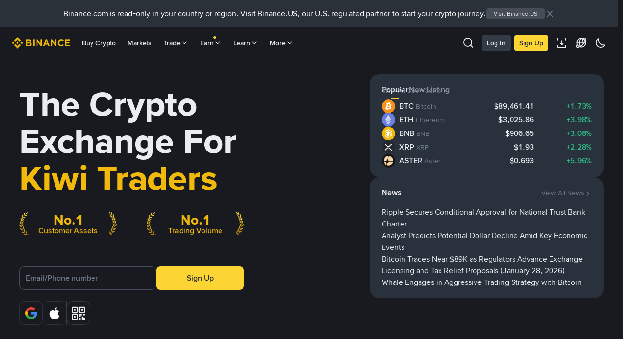

--- FILE ---
content_type: text/html; charset=utf-8
request_url: https://www.binance.com/en-NZ
body_size: 66643
content:
<!doctype html>
<html bn-lang="en-NZ" lang="en-NZ" dir="ltr" path-prefix="/en-NZ">
<head>
  <meta name="viewport" content="width=device-width,minimum-scale=1,maximum-scale=1,initial-scale=1,user-scalable=no" data-shuvi-head="true" /><meta charset="utf-8" data-shuvi-head="true" /><title data-shuvi-head="true">Binance: The World’s Most Trusted Cryptocurrency Exchange to Buy, Trade &amp; Invest in Crypto</title><meta name="keywords" content="Blockchain Crypto Exchange, Cryptocurrency Exchange, Bitcoin Trading, Ethereum price trend, BNB, CZ, BTC price, ETH wallet registration, LTC price, Binance, Poloniex, Bittrex" data-shuvi-head="true" /><meta name="description" content="Discover why Binance is the world’s best cryptocurrency exchange. Secure, low fees, trusted by millions of users worldwide." data-shuvi-head="true" /><meta property="og:url" content="https://www.binance.com" data-shuvi-head="true" /><meta property="og:type" content="website" data-shuvi-head="true" /><meta property="og:title" content="Binance: The World’s Most Trusted Cryptocurrency Exchange to Buy, Trade &amp; Invest in Crypto" data-shuvi-head="true" /><meta property="og:site_name" content="Binance" data-shuvi-head="true" /><meta property="og:image" content="https://public.bnbstatic.com/static/images/common/ogImage.jpg" data-shuvi-head="true" /><meta property="twitter:title" content="Binance: The World’s Most Trusted Cryptocurrency Exchange to Buy, Trade &amp; Invest in Crypto" data-shuvi-head="true" /><meta property="twitter:site" content="Binance" data-shuvi-head="true" /><meta property="twitter:image" content="https://public.bnbstatic.com/static/images/common/ogImage.jpg" data-shuvi-head="true" /><meta property="twitter:image:src" content="https://public.bnbstatic.com/static/images/common/ogImage.jpg" data-shuvi-head="true" /><meta property="twitter:card" content="summary_large_image" data-shuvi-head="true" /><meta http-equiv="etag" content="d09a43cdc0320d95de1c76aefcc11a56000354fb" /><meta name="msapplication-TileImage" content="https://bin.bnbstatic.com/static/images/bnb-for/brand.png" /><meta name="robots" content="all" /><meta name="sogou_site_verification" content="tKz9Rld4qH" /><meta name="360-site-verification" content="e362348efd31ed6e77bcf0ba4963a6de" /><meta property="google-site-verification" content="yAR4Kf7SbG9jbxFQa0ukYffAp4xuZO3Yieqx90nXNUg" /><meta name="theme-color" data-shuvi-head="true" /><meta name="title" content="Binance: The World’s Most Trusted Cryptocurrency Exchange to Buy, Trade &amp; Invest in Crypto" data-shuvi-head="true" /><meta name="apple-mobile-web-app-status-bar-style" content="black" data-shuvi-head="true" /><meta name="apple-mobile-web-app-capable" content="yes" data-shuvi-head="true" /><meta name="format-detection" content="email=no" data-shuvi-head="true" /><link rel="preconnect" href="https://bin.bnbstatic.com" crossorigin="anonymous" /><link rel="preconnect" href="https://public.bnbstatic.com" crossorigin="anonymous" /><link rel="preload" as="fetch" href="https://bin.bnbstatic.com/api/i18n/-/web/cms/en-NZ/LocalHomepage" crossorigin="anonymous" fetchpriority="low" /><link rel="preload" as="fetch" href="https://bin.bnbstatic.com/api/i18n/-/web/cms/en-NZ/home-extra" crossorigin="anonymous" fetchpriority="low" /><link rel="preload" as="script" href="https://public.bnbstatic.com/unpkg/essential/essential@0.3.64.js" /><link rel="preload" as="script" href="https://public.bnbstatic.com/unpkg/vendor/vendor.umd.0.0.13.production.min.18.2.0.js" /><link rel="preload" href="https://bin.bnbstatic.com/static/chunks/layout-8ea2.dc2e66ce.js" as="script" /><link rel="preload" href="https://bin.bnbstatic.com/static/chunks/page-8e28.e652e35c.js" as="script" /><link rel="preload" as="script" href="https://bin.bnbstatic.com/static/configs/newbase/common-widget-icon.js" /><link rel="preload" as="script" href="https://public.bnbstatic.com/unpkg/themis/themis@0.0.39.js" /><link rel="preload" as="script" href="https://public.bnbstatic.com/unpkg/common-widget/vendor@1.4.28.min.js" /><link rel="preload" as="script" href="https://public.bnbstatic.com/unpkg/common-widget/utils@1.4.28.min.js" /><link rel="preload" as="script" href="https://public.bnbstatic.com/unpkg/common-widget/data@1.4.28.min.js" /><link rel="preload" as="script" href="https://public.bnbstatic.com/unpkg/common-widget/common@1.4.28.min.js" /><link rel="preload" as="script" href="https://bin.bnbstatic.com/static/webpack-runtime.24ad425f.js" /><link rel="preload" as="script" href="https://bin.bnbstatic.com/static/common/framework.3b2a016d.js" /><link rel="preload" as="script" href="https://bin.bnbstatic.com/static/main.cf4d57ae.js" /><link rel="preload" as="script" href="https://public.bnbstatic.com/unpkg/config/remote-config.js" /><link rel="preload" as="script" href="https://bin.bnbstatic.com/static/js/common-widget/common-widget-render-control@0.0.1.js" /><link rel="shortcut icon" href="https://bin.bnbstatic.com/static/images/common/favicon.ico" /><link rel="apple-touch-icon" href="https://bin.bnbstatic.com/static/images/bnb-for/brand.png" /><link rel="icon" href="https://bin.bnbstatic.com/static/images/bnb-for/brand.png" /><link rel="alternate" hreflang="es-NI" href="https://www.binance.com/es-LA" /><link rel="alternate" hreflang="pl" href="https://www.binance.com/pl" /><link rel="alternate" hreflang="es-VI" href="https://www.binance.com/es" /><link rel="alternate" hreflang="es-VG" href="https://www.binance.com/es" /><link rel="alternate" hreflang="es-MX" href="https://www.binance.com/es-MX" /><link rel="alternate" hreflang="fr-MG" href="https://www.binance.com/fr-AF" /><link rel="alternate" hreflang="es-VE" href="https://www.binance.com/es-LA" /><link rel="alternate" hreflang="kk-KZ" href="https://www.binance.com/kk-KZ" /><link rel="alternate" hreflang="es-ES" href="https://www.binance.com/es" /><link rel="alternate" hreflang="ar-BH" href="https://www.binance.com/ar-BH" /><link rel="alternate" hreflang="es-VC" href="https://www.binance.com/es" /><link rel="alternate" hreflang="es-UY" href="https://www.binance.com/es-LA" /><link rel="alternate" hreflang="es-MQ" href="https://www.binance.com/es-LA" /><link rel="alternate" hreflang="pt-BR" href="https://www.binance.com/pt-BR" /><link rel="alternate" hreflang="en-TR" href="https://www.binance.com/en-TR" /><link rel="alternate" hreflang="es-MS" href="https://www.binance.com/es-LA" /><link rel="alternate" hreflang="es-MF" href="https://www.binance.com/es-LA" /><link rel="alternate" hreflang="lo-LA" href="https://www.binance.com/lo-LA" /><link rel="alternate" hreflang="fr-CM" href="https://www.binance.com/fr-AF" /><link rel="alternate" hreflang="fr-CI" href="https://www.binance.com/fr-AF" /><link rel="alternate" hreflang="fr-CF" href="https://www.binance.com/fr-AF" /><link rel="alternate" hreflang="fr-CG" href="https://www.binance.com/fr-AF" /><link rel="alternate" hreflang="fr-ST" href="https://www.binance.com/fr-AF" /><link rel="alternate" hreflang="fr-CD" href="https://www.binance.com/fr-AF" /><link rel="alternate" hreflang="si-LK" href="https://www.binance.com/si-LK" /><link rel="alternate" hreflang="fr-KM" href="https://www.binance.com/fr-AF" /><link rel="alternate" hreflang="en-KZ" href="https://www.binance.com/en-KZ" /><link rel="alternate" hreflang="es-DO" href="https://www.binance.com/es-LA" /><link rel="alternate" hreflang="fr" href="https://www.binance.com/fr" /><link rel="alternate" hreflang="es-DM" href="https://www.binance.com/es-LA" /><link rel="alternate" hreflang="ar-AE" href="https://www.binance.com/ar-AE" /><link rel="alternate" hreflang="fr-TG" href="https://www.binance.com/fr-AF" /><link rel="alternate" hreflang="fr-TF" href="https://www.binance.com/fr-AF" /><link rel="alternate" hreflang="az-AZ" href="https://www.binance.com/az-AZ" /><link rel="alternate" hreflang="fr-TD" href="https://www.binance.com/fr-AF" /><link rel="alternate" hreflang="es-PA" href="https://www.binance.com/es-LA" /><link rel="alternate" hreflang="vi" href="https://www.binance.com/vi" /><link rel="alternate" hreflang="en-NZ" href="https://www.binance.com/en-NZ" /><link rel="alternate" hreflang="es-PE" href="https://www.binance.com/es-LA" /><link rel="alternate" hreflang="es" href="https://www.binance.com/es" /><link rel="alternate" hreflang="es-GP" href="https://www.binance.com/es-LA" /><link rel="alternate" hreflang="fr-GA" href="https://www.binance.com/fr-AF" /><link rel="alternate" hreflang="en" href="https://www.binance.com/en" /><link rel="alternate" hreflang="es-GT" href="https://www.binance.com/es-LA" /><link rel="alternate" hreflang="el" href="https://www.binance.com/el" /><link rel="alternate" hreflang="en-NG" href="https://www.binance.com/en-NG" /><link rel="alternate" hreflang="es-GD" href="https://www.binance.com/es-LA" /><link rel="alternate" hreflang="fr-ML" href="https://www.binance.com/fr-AF" /><link rel="alternate" hreflang="lv" href="https://www.binance.com/lv" /><link rel="alternate" hreflang="fr-NE" href="https://www.binance.com/fr-AF" /><link rel="alternate" hreflang="uk-UA" href="https://www.binance.com/uk-UA" /><link rel="alternate" hreflang="de" href="https://www.binance.com/de" /><link rel="alternate" hreflang="es-BB" href="https://www.binance.com/es-LA" /><link rel="alternate" hreflang="da-DK" href="https://www.binance.com/da-DK" /><link rel="alternate" hreflang="es-AR" href="https://www.binance.com/es-AR" /><link rel="alternate" hreflang="es-AW" href="https://www.binance.com/es-LA" /><link rel="alternate" hreflang="cs" href="https://www.binance.com/cs" /><link rel="alternate" hreflang="fr-YT" href="https://www.binance.com/fr-AF" /><link rel="alternate" hreflang="sv" href="https://www.binance.com/sv" /><link rel="alternate" hreflang="es-AI" href="https://www.binance.com/es-LA" /><link rel="alternate" hreflang="es-AG" href="https://www.binance.com/es-LA" /><link rel="alternate" hreflang="fr-GQ" href="https://www.binance.com/fr-AF" /><link rel="alternate" hreflang="sl" href="https://www.binance.com/sl" /><link rel="alternate" hreflang="fr-GN" href="https://www.binance.com/fr-AF" /><link rel="alternate" hreflang="sk" href="https://www.binance.com/sk" /><link rel="alternate" hreflang="es-HT" href="https://www.binance.com/es-LA" /><link rel="alternate" hreflang="es-PY" href="https://www.binance.com/es-LA" /><link rel="alternate" hreflang="ru-KZ" href="https://www.binance.com/ru-KZ" /><link rel="alternate" hreflang="es-PR" href="https://www.binance.com/es-LA" /><link rel="alternate" hreflang="bg" href="https://www.binance.com/bg" /><link rel="alternate" hreflang="ru" href="https://www.binance.com/ru" /><link rel="alternate" hreflang="es-HN" href="https://www.binance.com/es-LA" /><link rel="alternate" hreflang="fr-GW" href="https://www.binance.com/fr-AF" /><link rel="alternate" hreflang="ro" href="https://www.binance.com/ro" /><link rel="alternate" hreflang="es-TT" href="https://www.binance.com/es-LA" /><link rel="alternate" hreflang="fr-BJ" href="https://www.binance.com/fr-AF" /><link rel="alternate" hreflang="ja" href="https://www.binance.com/ja" /><link rel="alternate" hreflang="es-CW" href="https://www.binance.com/es-LA" /><link rel="alternate" hreflang="es-CU" href="https://www.binance.com/es-LA" /><link rel="alternate" hreflang="fr-BF" href="https://www.binance.com/fr-AF" /><link rel="alternate" hreflang="es-LC" href="https://www.binance.com/es-LA" /><link rel="alternate" hreflang="ar" href="https://www.binance.com/ar" /><link rel="alternate" hreflang="fr-SN" href="https://www.binance.com/fr-AF" /><link rel="alternate" hreflang="es-CL" href="https://www.binance.com/es-LA" /><link rel="alternate" hreflang="it" href="https://www.binance.com/it" /><link rel="alternate" hreflang="en-JP" href="https://www.binance.com/en-JP" /><link rel="alternate" hreflang="en-BH" href="https://www.binance.com/en-BH" /><link rel="alternate" hreflang="ru-UA" href="https://www.binance.com/ru-UA" /><link rel="alternate" hreflang="es-TC" href="https://www.binance.com/es-LA" /><link rel="alternate" hreflang="es-CR" href="https://www.binance.com/es-LA" /><link rel="alternate" hreflang="es-KY" href="https://www.binance.com/es-LA" /><link rel="alternate" hreflang="es-SV" href="https://www.binance.com/es-LA" /><link rel="alternate" hreflang="es-KN" href="https://www.binance.com/es-LA" /><link rel="alternate" hreflang="es-SX" href="https://www.binance.com/es-LA" /><link rel="alternate" hreflang="id" href="https://www.binance.com/id" /><link rel="alternate" hreflang="en-AU" href="https://www.binance.com/en-AU" /><link rel="alternate" hreflang="es-BS" href="https://www.binance.com/es-LA" /><link rel="alternate" hreflang="es-BZ" href="https://www.binance.com/es-LA" /><link rel="alternate" hreflang="zh-Hant" href="https://www.binance.com/zh-TC" /><link rel="alternate" hreflang="zh-Hans" href="https://www.binance.com/zh-CN" /><link rel="alternate" hreflang="hu" href="https://www.binance.com/hu" /><link rel="alternate" hreflang="es-BL" href="https://www.binance.com/es-LA" /><link rel="alternate" hreflang="es-BR" href="https://www.binance.com/es-LA" /><link rel="alternate" hreflang="es-BQ" href="https://www.binance.com/es-LA" /><link rel="alternate" hreflang="en-ZA" href="https://www.binance.com/en-ZA" /><link rel="alternate" hreflang="en-AE" href="https://www.binance.com/en-AE" /><link rel="alternate" hreflang="en-IN" href="https://www.binance.com/en-IN" /><link rel="alternate" hreflang="es-JM" href="https://www.binance.com/es-LA" /><link rel="alternate" hreflang="fr-RE" href="https://www.binance.com/fr-AF" /><link rel="alternate" hreflang="pt" href="https://www.binance.com/pt" /><link rel="alternate" hreflang="x-default" href="https://www.binance.com/en" /><link rel="shortcut icon" type="image/x-icon" href="https://public.bnbstatic.com/static/images/common/favicon.ico" data-shuvi-head="true" /><link rel="canonical" href="https://www.binance.com/en-NZ" data-shuvi-head="true" /><script id="OneTrust-sdk" nonce="0a71c245-1e5a-4e7b-ba55-192787eab8ab">(function() {const agent = typeof navigator !== 'undefined' ? navigator.userAgent : '';const REGEX_MATCH_CLIENT_TYPE = /BNC\/([0-9.]+) \(([a-zA-Z]+) ([0-9.]+)\)/;const isMiniApp = typeof window !== 'undefined' && window.__NEZHA_BRIDGE__ && !window.__NEZHA_BRIDGE__.postAction;if(REGEX_MATCH_CLIENT_TYPE.test(agent) || isMiniApp){return null;}function getJSON(str) {try {return JSON.parse(str);} catch (e) {return {};}}var AutoBlockScriptMap = getJSON('{"binance.com":"https://cdn.cookielaw.org/consent/e21a0e13-40c2-48a6-9ca2-57738356cdab/OtAutoBlock.js","binance.info":"https://cdn.cookielaw.org/consent/03246444-2043-432d-afae-413a91f535e9/OtAutoBlock.js","binance.me":"https://cdn.cookielaw.org/consent/39df5304-ea83-4bd5-8550-d57bca54d95a/OtAutoBlock.js","binance.bh":"https://cdn.cookielaw.org/consent/0196a4bb-fb7b-7ae6-a24c-893547b9e467/OtAutoBlock.js"}');var SDKStubInfoMap = getJSON('{"binance.com":{"src":"https://cdn.cookielaw.org/scripttemplates/otSDKStub.js","hash":"e21a0e13-40c2-48a6-9ca2-57738356cdab"},"binance.info":{"src":"https://cdn.cookielaw.org/scripttemplates/otSDKStub.js","hash":"03246444-2043-432d-afae-413a91f535e9"},"binance.me":{"src":"https://cdn.cookielaw.org/scripttemplates/otSDKStub.js","hash":"39df5304-ea83-4bd5-8550-d57bca54d95a"}, "binance.bh":{"src":"https://cdn.cookielaw.org/scripttemplates/otSDKStub.js","hash":"0196a4bb-fb7b-7ae6-a24c-893547b9e467"}}');var domain = location.hostname.split('.').slice(-2).join('.');function isString(str) {return str && typeof str === 'string';};var AutoBlockScript = AutoBlockScriptMap[domain];var stubInfo = SDKStubInfoMap[domain] || {};var SDKStubSrc = stubInfo.src;var SDKStubHash = stubInfo.hash;var injectAutoBlock = isString(AutoBlockScript);var injectSDKStub = isString(SDKStubSrc) && isString(SDKStubHash);if (injectAutoBlock) {var script = document.createElement('script');script.src = AutoBlockScript;script.type = 'text/javascript';script.async = false;document.head.appendChild(script);}if (injectSDKStub) {var lang = document.documentElement['bn-lang'] || document.documentElement.lang;var htmlLang = lang && lang.substr(0, 2) || 'en';var script = document.createElement('script');script.src = SDKStubSrc;script.type = 'text/javascript';script.async = false;script.setAttribute('charSet', 'UTF-8');script.setAttribute('data-domain-script', SDKStubHash);script.setAttribute('data-language', htmlLang);document.head.appendChild(script);var s = document.createElement('script');s.type = 'text/javascript';s.innerHTML = 'function OptanonWrapper() {};';s.nonce = '0a71c245-1e5a-4e7b-ba55-192787eab8ab';document.head.appendChild(s);var ss = document.createElement('script');ss.src = 'https://bin.bnbstatic.com/static/one-trust/onetrust-trigger.js';ss.type = 'text/javascript';script.async = false;ss.setAttribute('charSet', 'UTF-8');ss.setAttribute('data-domain-script', SDKStubHash);document.head.appendChild(ss);}}())</script><script id="Reporter-init" nonce="0a71c245-1e5a-4e7b-ba55-192787eab8ab">window._bn_reporter = window._bn_reporter || [];window._bn_reporter_version = '4.5.11';function reportEvent(data) {window._bn_reporter.push(data);}reportEvent({key: "init",data: {"packageName":"template-ui","apiId":"cc1ljun9gpbp8ciciolg","apiDomain":"https://api.saasexch.com","ssr":true,"COMMIT_HEAD":"d09a43cdc0320d95de1c76aefcc11a56000354fb","pikaVersion":"0.8.5","traceId":"ab590525-3e68-4289-bc85-1ed9bd66fcf8","analyticsId":"template-ui,Frontend,clh8tkg2i11347950seis61i40vf"}});const now = Date.now();reportEvent({key: "traceReporter",data: {name: 'PIKA_HTML_ENTRY_START',startTime: now,timestamp: now,id: 1,duration: 0,endTime: now}});window.addEventListener('error', function (event) {try {var _URL, _URL2;var target = event.target || event.srcElement;var isTarget = ['LINK', 'SCRIPT', 'IMG'].indexOf(target.nodeName) !== -1;if (!isTarget) {return;}var link = target.src || target.href;if (window.location.href.indexOf(link) === 0) {return;}var data = {event: {phost: window.location.host,ppath: window.location.pathname,host: (_URL = new URL(link)) === null || _URL === void 0 ? void 0 : _URL.host,path: (_URL2 = new URL(link)) === null || _URL2 === void 0 ? void 0 : _URL2.pathname,net_err_exist: true}};reportEvent({key: "reportMonitorEvent",data: {data: data}});} catch (e) {console.error('static resource monitor', e);}}, true);</script><script src="https://bin.bnbstatic.com/static/sw-load/cache-control-load@0.0.5.js" data-ot-ignore nonce="0a71c245-1e5a-4e7b-ba55-192787eab8ab"></script><script src="https://bin.bnbstatic.com/static/js/common-widget/globalthis@0.4.4.min.js" data-ot-ignore nonce="0a71c245-1e5a-4e7b-ba55-192787eab8ab"></script><script type="application/ld+json" nonce="0a71c245-1e5a-4e7b-ba55-192787eab8ab">{
   "@context":"https://schema.org",
   "@graph":[
      {
         "@type":"CollectionPage",
         "@id":"https://www.binance.com/",
         "url":"https://www.binance.com/",
         "name":"Binance - Cryptocurrency Exchange Marketplace",
         "isPartOf":{
            "@id":"https://www.binance.com/#website"
         },
         "about":{
            "@id":"https://www.binance.com/en-NZ/about#organization"
         },
         "description":"Binance cryptocurrency exchange - We operate the world's biggest bitcoin exchange and altcoin crypto exchange in the world by volume.",
         "breadcrumb":{
            "@id":"https://www.binance.com/#breadcrumb"
         }
      },
      {
         "@type":"BreadcrumbList",
         "@id":"https://www.binance.com/#breadcrumb",
         "itemListElement":[
            {
               "@type":"ListItem",
               "position":1,
               "name":"Binance"
            }
         ]
      },
      {
         "@type":"WebSite",
         "@id":"https://www.binance.com/#website",
         "url":"https://www.binance.com/",
         "name":"Binance",
         "description":"Binance cryptocurrency exchange - We operate the world's biggest bitcoin exchange and altcoin crypto exchange in the world by volume.",
         "publisher":{
            "@id":"https://www.binance.com/#organization"
         }
      },
      {
         "@type":"Organization",
         "@id":"https://www.binance.com/#organization",
         "name":"Binance",
         "url":"https://www.binance.com/",
         "logo":{
            "@type":"ImageObject",
            "@id":"https://www.binance.com/#/schema/logo/image/",
            "url":"https://public.bnbstatic.com/20190405/eb2349c3-b2f8-4a93-a286-8f86a62ea9d8.png",
            "contentUrl":"https://public.bnbstatic.com/static/images/common/ogImage.jpg",
            "width":1280,
            "height":720,
            "caption":"Binance - Exchange the World"
         },
         "image":{
            "@id":"https://www.binance.com/#/schema/logo/image/"
         },
         "sameAs": [
            "https://en.wikipedia.org/wiki/Binance", 
            "https://www.facebook.com/binance/", 
            "https://twitter.com/binance", 
            "https://www.linkedin.com/company/binance", 
            "https://en.wikipedia.org/wiki/Binance", 
            "https://www.youtube.com/c/BinanceYoutube", 
            "https://www.instagram.com/binance/", "https://www.reddit.com/r/binance/", 
            "https://vk.com/binance", 
            "https://apps.apple.com/us/app/binance-buy-bitcoin-crypto/id1436799971", 
            "https://play.google.com/store/apps/details?id=com.binance.dev"]
      }
   ]
}</script><script nonce="0a71c245-1e5a-4e7b-ba55-192787eab8ab">window.isNewDevice = !/bnc-uuid/.test(document.cookie)</script><link rel="stylesheet" href="https://bin.bnbstatic.com/static/css/759a5521.chunk.css" /><link rel="stylesheet" href="https://public.bnbstatic.com/unpkg/common-widget/header@1.4.28.css" /><link rel="stylesheet" href="https://public.bnbstatic.com/unpkg/common-widget/footer@1.4.28.css" /><link rel="stylesheet" href="https://public.bnbstatic.com/unpkg/common-widget/extension@1.4.28.css" /><link rel="stylesheet" href="https://public.bnbstatic.com/unpkg/common-widget/vendor@1.4.28.css" /><link rel="stylesheet" href="https://public.bnbstatic.com/unpkg/common-widget/common@1.4.28.css" /><style>body #__APP_HEADER{position:sticky;top:0;z-index:999;}</style><style id="webstudio-universal-uikit-colors" data-shuvi-head="true">body { --color-BasicBg: #202630; background-color: var(--color-BasicBg); --color-SecondaryBg: #191A1F; --color-Input: #29313D; --color-InputLine: #434C5A; --color-CardBg: #202630; --color-Vessel: #29313D; --color-Line: #333B47; --color-DisableBtn: #29313D; --color-DisableText: #4F5867; --color-TertiaryText: #707A8A; --color-SecondaryText: #929AA5; --color-PrimaryText: #EAECEF; color: var(--color-PrimaryText); --color-RedGreenBgText: #FFFFFF; --color-EmphasizeText: #FF693D; --color-TextOnGray: #EAECEF; --color-TextOnYellow: #202630; --color-IconNormal: #707A8A; --color-LiteBg1: #202630; --color-LiteBg2: #191A1F; --color-BtnBg: #FCD535; --color-PrimaryYellow: #F0B90B; --color-TextLink: #F0B90B; --color-TradeBg: #0B0E11; --color-TextToast: #F0B90B; --color-DepthSellBg: #35141D; --color-SellHover: #F6465D; --color-Sell: #F6465D; --color-TextSell: #F6465D; --color-DepthBuyBg: #102821; --color-BuyHover: #2EBD85; --color-Buy: #2EBD85; --color-TextBuy: #2EBD85; --color-Error: #F6465D; --color-SuccessBg: #102821; --color-Success: #2EBD85; --color-TagBg: #434C5A; --color-Grid: #333B47; --color-Placeholder: #434C5A; --color-ToastBg: #4F5867; --color-TwoColorIcon: #4F5867; --color-ErrorBg: rgba(246, 70, 93, 0.1); --color-BadgeBg: rgba(240,185,11,0.1); --color-Popup: #333B47; --color-Mask: rgba(11, 14, 17, 0.6); --color-WidgetSecondaryBg: rgba(193, 204, 219, 0.08); --color-ContainerBg: #29313D; --color-YellowAlpha01: rgba(252, 213, 53, 0.1); --color-YellowAlpha02: rgba(252, 213, 53, 0.2); --color-RedAlpha01: rgba(246, 70, 93, 0.1); --color-RedAlpha02: rgba(246, 70, 93, 0.2); --color-GreenAlpha01: rgba(46, 189, 133, 0.1); --color-GreenAlpha02: rgba(46, 189, 133, 0.2); --color-ChatBg: #1A1E25; --color-LineAlpha: rgba(193, 204, 219, 0.08); --color-WidgetPrimaryBg: rgba(122, 148, 178, 0.1); --color-ChatBubble: #29313D; --color-ChatBubble2: #2D3E59; --color-ChatInput: rgba(41, 49, 61, 0.95); --color-ChatName: #F0B90B; --color-ChatSysMsg: #1C2229; --color-ChatCard: #212731; --color-ChatCard2: #243042; --color-ChatRed: #30222B; --color-ParagraphText: #EAECEF; }</style><style id="header-footer-global-style" data-shuvi-head="true"> #__APP_SIDEBAR { display: none; width: 100%; }</style><style type="text/css" id="b-fonts">@font-face{font-family:'BinanceNova';font-display:swap;src:url('https://bin.bnbstatic.com/static/fonts/bn/BinanceNova-Light.woff2') format('woff2'),url('https://bin.bnbstatic.com/static/fonts/bn/BinanceNova-Light.otf') format('opentype');font-weight:200 300}@font-face{font-family:'BinanceNova';font-display:swap;src:url('https://bin.bnbstatic.com/static/fonts/bn/BinanceNova-Regular.woff2') format('woff2'),url('https://bin.bnbstatic.com/static/fonts/bn/BinanceNova-Regular.otf') format('opentype');font-weight:400}@font-face{font-family:'BinanceNova';font-display:swap;src:url('https://bin.bnbstatic.com/static/fonts/bn/BinanceNova-Medium.woff2') format('woff2'),url('https://bin.bnbstatic.com/static/fonts/bn/BinanceNova-Medium.otf') format('opentype');font-weight:500}@font-face{font-family:'BinanceNova';font-display:swap;src:url('https://bin.bnbstatic.com/static/fonts/bn/BinanceNova-SemiBold.woff2') format('woff2'),url('https://bin.bnbstatic.com/static/fonts/bn/BinanceNova-SemiBold.otf') format('opentype');font-weight:600}@font-face{font-family:'BinanceNova';font-display:swap;src:url('https://bin.bnbstatic.com/static/fonts/bn/BinanceNova-Bold.woff2') format('woff2'),url('https://bin.bnbstatic.com/static/fonts/bn/BinanceNova-Bold.otf') format('opentype');font-weight:700 800}@font-face{font-family:'BinanceNova';font-display:swap;src:url('https://bin.bnbstatic.com/static/fonts/bn/BinanceNova-Black.woff2') format('woff2'),url('https://bin.bnbstatic.com/static/fonts/bn/BinanceNova-Black.otf') format('opentype');font-weight:900}html body,body{font-family:BinanceNova,Arial,sans-serif!important}</style>
</head>
<body>
  <div id="__APP_TOP_PORTAL"></div><div id="__APP_HEADER"><div class="_CWC"><div class="theme-root dark _CWC common-widget-provider"><header class="header-container hidden-in-bnc-app common-widget-css_wrap theme-root bg1 dark-color"><div class="header-leftside menu-aim-enabled"><a class="logo-link" href="https://www.binance.com/en-NZ/"><img height="64" src="[data-uri]"/></a><div class="header-menu-item rwd-1024-hide-flex"><a class="header-menu-item_view typography-Subtitle4" id="ba-tableMarkets" href="https://www.binance.com/en-NZ/markets/overview">Markets</a></div><div class="header-menu-item header-dropdown-menu rwd-1024-hide-flex header-menu-align_frist"><span id="ba-trade" class="header-menu-item_view typography-Subtitle4">Trade<svg class="bn-svg header-menu-item_dropdown-icon" viewBox="0 0 24 24" xmlns="http://www.w3.org/2000/svg"><path d="M11.432 15.698a.9.9 0 001.205-.061l6-6 .061-.069a.9.9 0 00-1.266-1.266l-.069.061L12 13.727 6.637 8.363a.9.9 0 00-1.274 1.274l6 6 .069.061z" fill="currentColor"></path></svg></span></div><div class="header-menu-item header-dropdown-menu rwd-1024-hide-flex center"><span id="ba-Learn" class="header-menu-item_view typography-Subtitle4">Learn<svg class="bn-svg header-menu-item_dropdown-icon" viewBox="0 0 24 24" xmlns="http://www.w3.org/2000/svg"><path d="M11.432 15.698a.9.9 0 001.205-.061l6-6 .061-.069a.9.9 0 00-1.266-1.266l-.069.061L12 13.727 6.637 8.363a.9.9 0 00-1.274 1.274l6 6 .069.061z" fill="currentColor"></path></svg></span></div><div class="header-menu-item header-dropdown-menu rwd-1024-hide-flex header-menu-align_frist"><span id="ba-moreManagement" class="header-menu-item_view typography-Subtitle4">More<svg class="bn-svg header-menu-item_dropdown-icon" viewBox="0 0 24 24" xmlns="http://www.w3.org/2000/svg"><path d="M11.432 15.698a.9.9 0 001.205-.061l6-6 .061-.069a.9.9 0 00-1.266-1.266l-.069.061L12 13.727 6.637 8.363a.9.9 0 00-1.274 1.274l6 6 .069.061z" fill="currentColor"></path></svg></span></div></div></header><div class="header-global-js-top-alert"><div class="header-global-js-top-alert__inner" id="header_global_js_wxgy34nj"></div></div></div></div></div><div id="__APP"><div class="theme-root dark" style="--color-BasicBg:#181A20;--color-SecondaryBg:#0B0E11;--color-Input:#29313D;--color-InputLine:#434C5A;--color-CardBg:#202630;--color-Vessel:#29313D;--color-Line:#333B47;--color-DisableBtn:#29313D;--color-DisableText:#4F5867;--color-TertiaryText:#707A8A;--color-SecondaryText:#929AA5;--color-PrimaryText:#EAECEF;--color-RedGreenBgText:#FFFFFF;--color-EmphasizeText:#FF693D;--color-TextOnGray:#EAECEF;--color-TextOnYellow:#202630;--color-IconNormal:#707A8A;--color-LiteBg1:#202630;--color-LiteBg2:#191A1F;--color-BtnBg:#FCD535;--color-PrimaryYellow:#F0B90B;--color-TextLink:#F0B90B;--color-TradeBg:#0B0E11;--color-TextToast:#F0B90B;--color-DepthSellBg:#35141D;--color-SellHover:#F6465D;--color-Sell:#F6465D;--color-TextSell:#F6465D;--color-DepthBuyBg:#102821;--color-BuyHover:#2EBD85;--color-Buy:#2EBD85;--color-TextBuy:#2EBD85;--color-Error:#F6465D;--color-SuccessBg:#102821;--color-Success:#2EBD85;--color-TagBg:#434C5A;--color-Grid:#333B47;--color-Placeholder:#434C5A;--color-ToastBg:#4F5867;--color-TwoColorIcon:#CACED3;--color-ErrorBg:rgba(246, 70, 93, 0.1);--color-BadgeBg:rgba(240,185,11,0.1);--color-Popup:#333B47;--color-Mask:rgba(11, 14, 17, 0.6);--color-WidgetSecondaryBg:rgba(193, 204, 219, 0.08);--color-ContainerBg:#29313D;--color-YellowAlpha01:rgba(252, 213, 53, 0.1);--color-YellowAlpha02:rgba(252, 213, 53, 0.2);--color-RedAlpha01:rgba(246, 70, 93, 0.1);--color-RedAlpha02:rgba(246, 70, 93, 0.2);--color-GreenAlpha01:rgba(46, 189, 133, 0.1);--color-GreenAlpha02:rgba(46, 189, 133, 0.2);--color-ChatBg:#1A1E25;--color-LineAlpha:rgba(193, 204, 219, 0.08);--color-WidgetPrimaryBg:rgba(122, 148, 178, 0.1);--color-ChatBubble:#29313D;--color-ChatBubble2:#2D3E59;--color-ChatInput:rgba(41, 49, 61, 0.95);--color-ChatName:#F0B90B;--color-ChatSysMsg:#1C2229;--color-ChatCard:#212731;--color-ChatCard2:#243042;--color-ChatRed:#30222B;--color-ParagraphText:#EAECEF"><div class="bg-bg1 smooth_style mobile: tablet:py-8 py-8" style="background-size:contain;background-repeat:no-repeat;background-position:center center;background-image:none"><div class="mx-auto mobile:px-m px-xl" style="max-width:1248px"><div class="flex w-full flex-col px-[0px] tablet:px-xl desktop:flex-row desktop:justify-between"><div class="flex flex-wrap pb-[0px] mobile:pb-m w-full desktop:w-1/2"><div class="my-auto flex h-full w-1/2 flex-1 flex-col  pt-xl mobile:pt-[0] tablet:pt-[0] mobile:w-full mobile:flex-none tablet:w-full tablet:flex-none"><div><h1 style="font-size:32px;line-height:40px" class="mb-xl mt-[0px] min-h-fit font-bold text-PrimaryText mobile:text-center mobile:mb-[24px]"><h2><div>The Crypto Exchange For <div style="color: #F0B90B; display: inline-block">Kiwi Traders</div></div></h2></h1><h1 class="w-full t-headline4 text-PrimaryText mobile:text-center mobile:t-subtitle2"></h1><div class="w-[461px] mobile:w-full" style="margin-top:24px;margin-bottom:24px"><div class="flex gap-6xl justify-between mobile:gap-xl mobile:justify-center"><div class="flex items-center mobile:flex-shrink-0" style="height:44px;gap:3.74px"><div class="flex-shrink-0 flex items-center justify-center" style="transform:unset"><svg width="19" height="44" viewBox="0 0 19 44" fill="none" xmlns="http://www.w3.org/2000/svg"><path d="M0.91339 15.9107C0.877735 16.0364 0.84208 16.1261 0.84208 16.216C0.75271 17.5089 0.949278 18.766 1.35978 19.9691C1.53852 20.49 1.75291 20.975 2.02079 21.4598C2.34192 22.0524 2.82396 22.5013 3.5028 22.6449C3.57411 22.6629 3.66348 22.7169 3.69913 22.7707C3.80633 23.058 3.96701 23.3453 3.96701 23.6326C4.0205 25.249 4.16335 26.8291 4.53842 28.4094C4.55625 28.4632 4.55625 28.5174 4.50277 28.5889C4.46711 28.4993 4.4134 28.4094 4.39557 28.3016C4.18141 27.278 3.85981 26.2903 3.21686 25.4286C2.43152 24.3871 1.4848 23.5607 0.216954 23.1299C0.181299 23.1118 0.145645 23.1118 0.109758 23.0939C0.0919307 23.0939 0.0743338 23.0939 0.0027917 23.1118C0.0027917 23.1849 -0.000218827 23.2608 1.27012e-05 23.3374C1.27012e-05 23.4492 0.00672811 23.5621 0.038679 23.6685C0.413523 25.249 1.07407 26.6675 2.1993 27.8347C2.71723 28.3735 3.34189 28.7149 4.14552 28.6429C4.21706 28.6429 4.34209 28.679 4.37774 28.7328C4.53842 29.0022 4.73476 29.2714 4.84196 29.5768C5.35988 31.193 5.98478 32.7554 6.80601 34.2278C6.85972 34.3177 6.89561 34.4253 6.94909 34.5152C6.9132 34.5331 6.89561 34.5513 6.85972 34.5692C6.77058 34.4435 6.66339 34.3356 6.6099 34.2099C6.19917 33.4017 5.71713 32.6655 5.02047 32.0729C4.0205 31.2109 2.87791 30.7441 1.53852 30.762C1.18127 30.762 1.16344 30.7981 1.27064 31.1569C1.46721 31.7674 1.80616 32.3064 2.1993 32.8091C2.75288 33.5095 3.35995 34.1738 4.18141 34.5869C4.9311 34.9643 5.71713 35.1259 6.53836 34.7308C6.59184 34.7128 6.66339 34.6947 6.69904 34.7128C6.93126 34.8924 7.2348 35.0181 7.37765 35.2516C8.19911 36.5444 9.12777 37.7477 10.2169 38.8432C10.2525 38.8791 10.2882 38.9147 10.3238 38.9689C10.3419 38.9866 10.3238 39.0048 10.3419 39.1305C10.1812 39.0048 10.0562 38.9329 9.96683 38.8251C9.35953 38.1608 8.66333 37.6038 7.78838 37.3346C6.46682 36.9395 5.18114 37.0832 3.9133 37.622C3.87764 37.6399 3.85981 37.6578 3.77068 37.7295C3.94918 37.9451 4.09204 38.1785 4.28837 38.3582C5.52056 39.4356 6.9132 40.118 8.57395 40.0822C9.07382 40.0642 9.50262 39.8845 9.87746 39.5613C10.1991 39.274 10.592 39.256 10.949 39.5613C11.8955 40.4053 12.9308 41.1057 14.0561 41.6985L14.8062 42.0755C14.7882 42.1116 14.7882 42.1293 14.7703 42.1652C14.6453 42.1293 14.5205 42.1116 14.4309 42.0573C13.8239 41.7162 13.199 41.4289 12.5025 41.3393C11.074 41.1595 9.82397 41.6084 8.66332 42.4166C8.46676 42.5605 8.27065 42.7221 8.02037 42.9196C8.28825 43.0991 8.48482 43.2786 8.73463 43.3864C10.074 43.9792 11.4667 44.1946 12.9133 43.7995C13.6095 43.6018 14.1989 43.243 14.5559 42.5964C14.6812 42.3628 15.1987 42.2189 15.4844 42.3267C16.4311 42.7039 17.4308 42.9552 18.431 43.117C18.5202 43.1349 18.6093 43.1349 18.7167 43.1349C18.7524 42.8655 18.6452 42.7221 18.3951 42.686C17.3773 42.5244 16.413 42.2371 15.4668 41.8601C14.9845 41.6625 14.7882 41.3751 14.8597 40.8543C14.9845 39.8128 14.7882 38.8251 14.3418 37.8734C13.8417 36.8496 13.1096 36.0598 12.1453 35.5029C12.0737 35.467 11.9846 35.4309 11.8596 35.359C11.8774 35.5567 11.8955 35.7006 11.9131 35.844C12.1096 36.9754 12.2168 38.107 12.5917 39.2023C12.8774 40.0284 13.3775 40.6568 14.1452 41.0699C14.2524 41.1239 14.3596 41.1777 14.4846 41.1954C14.7347 41.1954 14.7703 41.3211 14.7703 41.5728C14.6812 41.5367 14.6097 41.5188 14.5381 41.4827C13.0915 40.8005 11.8061 39.9026 10.6454 38.789C10.3419 38.4839 10.3954 38.0527 10.5204 37.7295C11.074 36.2391 10.9846 34.7485 10.4845 33.276C10.2347 32.5218 9.82398 31.8394 9.30605 31.2289C9.25256 31.1751 9.19885 31.1392 9.10971 31.0493C9.05623 31.4624 9.00275 31.8394 8.96709 32.1986C8.89555 32.9172 8.80618 33.6353 8.77052 34.3536C8.71704 35.3413 8.78812 36.3288 9.39542 37.1549C9.57416 37.4066 9.80592 37.6578 10.074 37.8373C10.2882 37.9992 10.3238 38.1428 10.2525 38.4302C9.98466 38.1247 9.73484 37.8734 9.50261 37.6038C8.6455 36.6161 7.87775 35.5748 7.27045 34.4253C7.09194 34.0842 7.19891 33.6711 7.39548 33.3838C8.82401 31.2289 8.78812 28.984 7.85969 26.6675C7.84187 26.6137 7.80621 26.5776 7.78838 26.5238C7.78838 26.5059 7.75273 26.5059 7.71684 26.488C7.18131 27.9246 6.46682 29.2895 6.3242 30.8337C6.2346 31.7674 6.37768 32.6476 7.00258 33.4017C7.09195 33.5095 7.05629 33.707 7.07412 33.8506C7.03823 33.8688 7.00258 33.8688 6.98475 33.8865L6.66339 33.2942C5.94889 31.7856 5.37748 30.2411 4.98504 28.6071C4.96698 28.5351 4.94915 28.4455 4.96698 28.3917C5.14572 28.0324 5.25269 27.6373 5.64559 27.3858C6.37768 26.8831 6.78841 26.111 7.14543 25.3028C7.71684 23.9919 7.78838 22.6449 7.59205 21.2623C7.59205 21.2262 7.57399 21.1904 7.55616 21.1545C7.5205 21.1725 7.48462 21.1725 7.48462 21.1904C6.8419 22.0882 6.14546 22.9502 5.53839 23.8841C4.94915 24.764 4.60973 25.7338 4.77041 26.8112C4.8063 27.0268 4.86002 27.2601 4.96698 27.4396C5.14572 27.6911 5.02047 27.8527 4.84196 28.1223C4.73476 27.5474 4.60973 27.0447 4.55625 26.5418C4.43123 25.2667 4.35991 24.0096 4.27054 22.7348C4.25272 22.4833 4.62779 21.8905 4.84196 21.8191C5.94889 21.4777 6.66339 20.6695 7.2348 19.7177C7.84186 18.712 8.12757 17.6167 8.18105 16.4672V16.27C8.18105 16.2518 8.16346 16.2341 8.1454 16.1799C8.00254 16.3061 7.84186 16.4134 7.69901 16.5392C7.05629 17.0779 6.39528 17.5988 5.78821 18.1735C5.05612 18.8736 4.59191 19.7358 4.5206 20.7773C4.50277 21.0467 4.5206 21.3161 4.55625 21.5673C4.60973 21.8191 4.48471 21.9266 4.27054 22.1064C4.27054 21.8191 4.25272 21.6034 4.27054 21.3878C4.37774 19.7896 4.55625 18.2093 4.9311 16.647C5.03852 16.198 5.41337 15.8926 5.85975 15.8926C6.85972 15.8749 7.6277 15.3722 8.30608 14.7256C9.12777 13.9535 9.60981 12.9834 9.949 11.924C9.949 11.9063 9.96683 11.8702 9.96683 11.8344C9.96683 11.8164 9.949 11.7983 9.949 11.7806C9.93094 11.7806 9.91334 11.7624 9.89552 11.7624C8.96709 12.1576 8.00254 12.5168 7.09195 12.9657C6.28854 13.3788 5.69907 14.0252 5.50251 14.9409C5.46685 15.1386 5.43143 15.3363 5.44902 15.5517C5.46685 15.7852 5.34182 15.8749 5.12766 15.9645C5.12766 15.8926 5.10983 15.8211 5.12766 15.7671C5.55645 14.1688 6.12763 12.6244 6.84189 11.134C6.93126 10.9542 7.46702 10.703 7.66336 10.7747C9.02034 11.2059 10.1275 10.703 11.1453 9.85895C11.6454 9.44566 12.0561 8.92526 12.3953 8.31452C12.1988 8.31452 12.0205 8.29659 11.8596 8.31452C10.9668 8.38623 10.074 8.35061 9.21691 8.65563C8.34173 8.96111 7.71684 9.49991 7.50268 10.4336C7.44896 10.6669 7.28828 10.6669 7.07412 10.7209C7.1276 10.5952 7.14543 10.5235 7.18131 10.4515C7.78838 9.26637 8.48482 8.13499 9.28845 7.07534C9.44913 6.87812 9.93094 6.75215 10.1453 6.85996C11.5917 7.61436 12.9133 7.29095 14.1452 6.33909C14.4666 6.10579 14.7166 5.7826 15.0023 5.49528C14.9845 5.45942 14.9669 5.44126 14.9488 5.40517C14.8062 5.38747 14.6453 5.35138 14.5025 5.33369C13.7345 5.20795 12.9667 5.01027 12.1812 5.10015C11.2525 5.20795 10.4669 5.54906 10.0562 6.48276C9.96683 6.68044 9.949 6.68044 9.60981 6.62642C9.949 6.23152 10.2347 5.85409 10.5739 5.51297C11.074 5.01027 11.5741 4.52549 12.0918 4.02279C12.1812 3.95084 12.2884 3.8789 12.3953 3.86097C13.7525 3.77109 14.7703 3.08887 15.5383 2.01128C15.9308 1.47249 16.2165 0.861977 16.3952 0.215378C16.413 0.161592 16.413 0.0896437 16.4311 0C16.0382 0.143896 15.6809 0.269397 15.3237 0.395131C14.4666 0.700385 13.6275 1.04173 12.9667 1.72395C12.449 2.26251 12.1096 2.85533 12.1812 3.62743C12.1812 3.68121 12.1453 3.77109 12.0918 3.80695C10.9311 4.83052 9.91335 5.98005 8.98469 7.20107C8.96709 7.23693 8.91314 7.25509 8.89555 7.29095C8.87772 7.27302 8.84206 7.27302 8.82401 7.25509C8.89555 7.0935 8.9312 6.89582 9.03817 6.78801C10.1097 5.62101 10.6276 4.22001 10.7346 2.65765C10.7883 1.97519 10.7346 1.29297 10.717 0.610509C10.717 0.502704 10.6633 0.41306 10.6095 0.215378C10.2525 0.610509 9.93094 0.915763 9.66329 1.27504C8.91314 2.28068 8.35979 3.39389 8.21694 4.66893C8.12757 5.44126 8.16346 6.1775 8.68115 6.82387C8.71704 6.87812 8.75246 6.96776 8.73463 7.02155C8.69898 7.38082 8.6455 7.72193 8.41327 8.04512C7.55616 9.21258 6.85972 10.4874 6.25266 11.7983L6.14546 12.0137C6.12763 12.0137 6.09198 11.996 6.07392 11.996C6.1098 11.8702 6.1098 11.7086 6.16352 11.6008C6.91321 10.2899 7.16326 8.871 7.09195 7.38082C7.03823 6.46483 6.82407 5.60285 6.41334 4.77673C6.39528 4.72294 6.35962 4.68709 6.30614 4.59744C6.217 4.74087 6.1098 4.84868 6.05609 4.97441C5.27051 6.59033 4.87761 8.29659 5.03852 10.1104C5.09201 10.7209 5.34183 11.2597 5.78821 11.6905C5.84216 11.7445 5.91324 11.8344 5.89541 11.8882C5.89541 12.2472 5.91324 12.5883 5.77061 12.9476C5.2168 14.2946 4.8063 15.6772 4.53842 17.0959C4.53842 17.1138 4.52059 17.1499 4.43122 17.1678C4.43122 17.0242 4.39557 16.8626 4.4134 16.7189C4.5206 15.9107 4.71693 15.1028 4.75282 14.2946C4.82413 12.6244 4.27055 11.1698 3.18121 9.89481C3.16361 9.87688 3.12772 9.87688 3.05618 9.82309C2.98487 10.0743 2.87791 10.3079 2.82396 10.5593C2.5026 12.1217 2.46717 13.6838 2.84202 15.2283C3.0027 15.9468 3.37777 16.5392 4.05638 16.8984C4.10987 16.9164 4.16335 16.9704 4.16335 17.0062C4.21706 17.3473 4.35992 17.7066 4.3062 18.0298C4.07398 19.5561 3.98484 21.0828 3.94918 22.6091C3.94918 22.6449 3.93136 22.6987 3.93136 22.7348C3.9133 22.7348 3.87764 22.7348 3.85981 22.7525C3.84199 22.6268 3.78827 22.4833 3.78827 22.3578C3.80633 21.4598 3.82416 20.5619 3.57411 19.7C3.12772 18.2093 2.34192 16.9704 1.07407 16.0364C1.05647 16.0006 1.02059 15.9645 0.91339 15.9107Z" fill="url(#paint0_linear_207_8841)"></path><defs><linearGradient id="paint0_linear_207_8841" x1="9.3617" y1="0" x2="9.3617" y2="44" gradientUnits="userSpaceOnUse"><stop stop-color="#F8D33A"></stop><stop offset="1" stop-color="#B27F07"></stop></linearGradient></defs></svg></div><div style="perspective:1000px;height:42px;width:107px"><div class="relative h-full w-full transition-transform duration-700 ease-out text-PrimaryYellow" style="transform-style:preserve-3d;transform:rotateY(0deg)"><div class="absolute flex h-full w-full items-center justify-center" style="backface-visibility:hidden;-webkit-backface-visibility:hidden;transform:translateZ(1px)"><div class="w-full text-center"><div style="font-weight:600;font-size:16px;line-height:24px">No.1</div><div style="font-weight:500;font-size:12px">Customer Assets</div></div></div><div class="absolute flex h-full w-full items-center justify-center" style="backface-visibility:hidden;-webkit-backface-visibility:hidden;transform:rotateY(180deg) translateZ(1px)"><div class="w-full text-center"><div style="font-weight:600;font-size:16px;line-height:24px">Assets</div><div style="font-weight:500;font-size:12px">$173,672,272,953</div></div></div></div></div><div class="flex-shrink-0 flex items-center justify-center"><div style="transform:rotate(180deg) scaleY(-1)"><svg width="19" height="44" viewBox="0 0 19 44" fill="none" xmlns="http://www.w3.org/2000/svg"><path d="M0.91339 15.9107C0.877735 16.0364 0.84208 16.1261 0.84208 16.216C0.75271 17.5089 0.949278 18.766 1.35978 19.9691C1.53852 20.49 1.75291 20.975 2.02079 21.4598C2.34192 22.0524 2.82396 22.5013 3.5028 22.6449C3.57411 22.6629 3.66348 22.7169 3.69913 22.7707C3.80633 23.058 3.96701 23.3453 3.96701 23.6326C4.0205 25.249 4.16335 26.8291 4.53842 28.4094C4.55625 28.4632 4.55625 28.5174 4.50277 28.5889C4.46711 28.4993 4.4134 28.4094 4.39557 28.3016C4.18141 27.278 3.85981 26.2903 3.21686 25.4286C2.43152 24.3871 1.4848 23.5607 0.216954 23.1299C0.181299 23.1118 0.145645 23.1118 0.109758 23.0939C0.0919307 23.0939 0.0743338 23.0939 0.0027917 23.1118C0.0027917 23.1849 -0.000218827 23.2608 1.27012e-05 23.3374C1.27012e-05 23.4492 0.00672811 23.5621 0.038679 23.6685C0.413523 25.249 1.07407 26.6675 2.1993 27.8347C2.71723 28.3735 3.34189 28.7149 4.14552 28.6429C4.21706 28.6429 4.34209 28.679 4.37774 28.7328C4.53842 29.0022 4.73476 29.2714 4.84196 29.5768C5.35988 31.193 5.98478 32.7554 6.80601 34.2278C6.85972 34.3177 6.89561 34.4253 6.94909 34.5152C6.9132 34.5331 6.89561 34.5513 6.85972 34.5692C6.77058 34.4435 6.66339 34.3356 6.6099 34.2099C6.19917 33.4017 5.71713 32.6655 5.02047 32.0729C4.0205 31.2109 2.87791 30.7441 1.53852 30.762C1.18127 30.762 1.16344 30.7981 1.27064 31.1569C1.46721 31.7674 1.80616 32.3064 2.1993 32.8091C2.75288 33.5095 3.35995 34.1738 4.18141 34.5869C4.9311 34.9643 5.71713 35.1259 6.53836 34.7308C6.59184 34.7128 6.66339 34.6947 6.69904 34.7128C6.93126 34.8924 7.2348 35.0181 7.37765 35.2516C8.19911 36.5444 9.12777 37.7477 10.2169 38.8432C10.2525 38.8791 10.2882 38.9147 10.3238 38.9689C10.3419 38.9866 10.3238 39.0048 10.3419 39.1305C10.1812 39.0048 10.0562 38.9329 9.96683 38.8251C9.35953 38.1608 8.66333 37.6038 7.78838 37.3346C6.46682 36.9395 5.18114 37.0832 3.9133 37.622C3.87764 37.6399 3.85981 37.6578 3.77068 37.7295C3.94918 37.9451 4.09204 38.1785 4.28837 38.3582C5.52056 39.4356 6.9132 40.118 8.57395 40.0822C9.07382 40.0642 9.50262 39.8845 9.87746 39.5613C10.1991 39.274 10.592 39.256 10.949 39.5613C11.8955 40.4053 12.9308 41.1057 14.0561 41.6985L14.8062 42.0755C14.7882 42.1116 14.7882 42.1293 14.7703 42.1652C14.6453 42.1293 14.5205 42.1116 14.4309 42.0573C13.8239 41.7162 13.199 41.4289 12.5025 41.3393C11.074 41.1595 9.82397 41.6084 8.66332 42.4166C8.46676 42.5605 8.27065 42.7221 8.02037 42.9196C8.28825 43.0991 8.48482 43.2786 8.73463 43.3864C10.074 43.9792 11.4667 44.1946 12.9133 43.7995C13.6095 43.6018 14.1989 43.243 14.5559 42.5964C14.6812 42.3628 15.1987 42.2189 15.4844 42.3267C16.4311 42.7039 17.4308 42.9552 18.431 43.117C18.5202 43.1349 18.6093 43.1349 18.7167 43.1349C18.7524 42.8655 18.6452 42.7221 18.3951 42.686C17.3773 42.5244 16.413 42.2371 15.4668 41.8601C14.9845 41.6625 14.7882 41.3751 14.8597 40.8543C14.9845 39.8128 14.7882 38.8251 14.3418 37.8734C13.8417 36.8496 13.1096 36.0598 12.1453 35.5029C12.0737 35.467 11.9846 35.4309 11.8596 35.359C11.8774 35.5567 11.8955 35.7006 11.9131 35.844C12.1096 36.9754 12.2168 38.107 12.5917 39.2023C12.8774 40.0284 13.3775 40.6568 14.1452 41.0699C14.2524 41.1239 14.3596 41.1777 14.4846 41.1954C14.7347 41.1954 14.7703 41.3211 14.7703 41.5728C14.6812 41.5367 14.6097 41.5188 14.5381 41.4827C13.0915 40.8005 11.8061 39.9026 10.6454 38.789C10.3419 38.4839 10.3954 38.0527 10.5204 37.7295C11.074 36.2391 10.9846 34.7485 10.4845 33.276C10.2347 32.5218 9.82398 31.8394 9.30605 31.2289C9.25256 31.1751 9.19885 31.1392 9.10971 31.0493C9.05623 31.4624 9.00275 31.8394 8.96709 32.1986C8.89555 32.9172 8.80618 33.6353 8.77052 34.3536C8.71704 35.3413 8.78812 36.3288 9.39542 37.1549C9.57416 37.4066 9.80592 37.6578 10.074 37.8373C10.2882 37.9992 10.3238 38.1428 10.2525 38.4302C9.98466 38.1247 9.73484 37.8734 9.50261 37.6038C8.6455 36.6161 7.87775 35.5748 7.27045 34.4253C7.09194 34.0842 7.19891 33.6711 7.39548 33.3838C8.82401 31.2289 8.78812 28.984 7.85969 26.6675C7.84187 26.6137 7.80621 26.5776 7.78838 26.5238C7.78838 26.5059 7.75273 26.5059 7.71684 26.488C7.18131 27.9246 6.46682 29.2895 6.3242 30.8337C6.2346 31.7674 6.37768 32.6476 7.00258 33.4017C7.09195 33.5095 7.05629 33.707 7.07412 33.8506C7.03823 33.8688 7.00258 33.8688 6.98475 33.8865L6.66339 33.2942C5.94889 31.7856 5.37748 30.2411 4.98504 28.6071C4.96698 28.5351 4.94915 28.4455 4.96698 28.3917C5.14572 28.0324 5.25269 27.6373 5.64559 27.3858C6.37768 26.8831 6.78841 26.111 7.14543 25.3028C7.71684 23.9919 7.78838 22.6449 7.59205 21.2623C7.59205 21.2262 7.57399 21.1904 7.55616 21.1545C7.5205 21.1725 7.48462 21.1725 7.48462 21.1904C6.8419 22.0882 6.14546 22.9502 5.53839 23.8841C4.94915 24.764 4.60973 25.7338 4.77041 26.8112C4.8063 27.0268 4.86002 27.2601 4.96698 27.4396C5.14572 27.6911 5.02047 27.8527 4.84196 28.1223C4.73476 27.5474 4.60973 27.0447 4.55625 26.5418C4.43123 25.2667 4.35991 24.0096 4.27054 22.7348C4.25272 22.4833 4.62779 21.8905 4.84196 21.8191C5.94889 21.4777 6.66339 20.6695 7.2348 19.7177C7.84186 18.712 8.12757 17.6167 8.18105 16.4672V16.27C8.18105 16.2518 8.16346 16.2341 8.1454 16.1799C8.00254 16.3061 7.84186 16.4134 7.69901 16.5392C7.05629 17.0779 6.39528 17.5988 5.78821 18.1735C5.05612 18.8736 4.59191 19.7358 4.5206 20.7773C4.50277 21.0467 4.5206 21.3161 4.55625 21.5673C4.60973 21.8191 4.48471 21.9266 4.27054 22.1064C4.27054 21.8191 4.25272 21.6034 4.27054 21.3878C4.37774 19.7896 4.55625 18.2093 4.9311 16.647C5.03852 16.198 5.41337 15.8926 5.85975 15.8926C6.85972 15.8749 7.6277 15.3722 8.30608 14.7256C9.12777 13.9535 9.60981 12.9834 9.949 11.924C9.949 11.9063 9.96683 11.8702 9.96683 11.8344C9.96683 11.8164 9.949 11.7983 9.949 11.7806C9.93094 11.7806 9.91334 11.7624 9.89552 11.7624C8.96709 12.1576 8.00254 12.5168 7.09195 12.9657C6.28854 13.3788 5.69907 14.0252 5.50251 14.9409C5.46685 15.1386 5.43143 15.3363 5.44902 15.5517C5.46685 15.7852 5.34182 15.8749 5.12766 15.9645C5.12766 15.8926 5.10983 15.8211 5.12766 15.7671C5.55645 14.1688 6.12763 12.6244 6.84189 11.134C6.93126 10.9542 7.46702 10.703 7.66336 10.7747C9.02034 11.2059 10.1275 10.703 11.1453 9.85895C11.6454 9.44566 12.0561 8.92526 12.3953 8.31452C12.1988 8.31452 12.0205 8.29659 11.8596 8.31452C10.9668 8.38623 10.074 8.35061 9.21691 8.65563C8.34173 8.96111 7.71684 9.49991 7.50268 10.4336C7.44896 10.6669 7.28828 10.6669 7.07412 10.7209C7.1276 10.5952 7.14543 10.5235 7.18131 10.4515C7.78838 9.26637 8.48482 8.13499 9.28845 7.07534C9.44913 6.87812 9.93094 6.75215 10.1453 6.85996C11.5917 7.61436 12.9133 7.29095 14.1452 6.33909C14.4666 6.10579 14.7166 5.7826 15.0023 5.49528C14.9845 5.45942 14.9669 5.44126 14.9488 5.40517C14.8062 5.38747 14.6453 5.35138 14.5025 5.33369C13.7345 5.20795 12.9667 5.01027 12.1812 5.10015C11.2525 5.20795 10.4669 5.54906 10.0562 6.48276C9.96683 6.68044 9.949 6.68044 9.60981 6.62642C9.949 6.23152 10.2347 5.85409 10.5739 5.51297C11.074 5.01027 11.5741 4.52549 12.0918 4.02279C12.1812 3.95084 12.2884 3.8789 12.3953 3.86097C13.7525 3.77109 14.7703 3.08887 15.5383 2.01128C15.9308 1.47249 16.2165 0.861977 16.3952 0.215378C16.413 0.161592 16.413 0.0896437 16.4311 0C16.0382 0.143896 15.6809 0.269397 15.3237 0.395131C14.4666 0.700385 13.6275 1.04173 12.9667 1.72395C12.449 2.26251 12.1096 2.85533 12.1812 3.62743C12.1812 3.68121 12.1453 3.77109 12.0918 3.80695C10.9311 4.83052 9.91335 5.98005 8.98469 7.20107C8.96709 7.23693 8.91314 7.25509 8.89555 7.29095C8.87772 7.27302 8.84206 7.27302 8.82401 7.25509C8.89555 7.0935 8.9312 6.89582 9.03817 6.78801C10.1097 5.62101 10.6276 4.22001 10.7346 2.65765C10.7883 1.97519 10.7346 1.29297 10.717 0.610509C10.717 0.502704 10.6633 0.41306 10.6095 0.215378C10.2525 0.610509 9.93094 0.915763 9.66329 1.27504C8.91314 2.28068 8.35979 3.39389 8.21694 4.66893C8.12757 5.44126 8.16346 6.1775 8.68115 6.82387C8.71704 6.87812 8.75246 6.96776 8.73463 7.02155C8.69898 7.38082 8.6455 7.72193 8.41327 8.04512C7.55616 9.21258 6.85972 10.4874 6.25266 11.7983L6.14546 12.0137C6.12763 12.0137 6.09198 11.996 6.07392 11.996C6.1098 11.8702 6.1098 11.7086 6.16352 11.6008C6.91321 10.2899 7.16326 8.871 7.09195 7.38082C7.03823 6.46483 6.82407 5.60285 6.41334 4.77673C6.39528 4.72294 6.35962 4.68709 6.30614 4.59744C6.217 4.74087 6.1098 4.84868 6.05609 4.97441C5.27051 6.59033 4.87761 8.29659 5.03852 10.1104C5.09201 10.7209 5.34183 11.2597 5.78821 11.6905C5.84216 11.7445 5.91324 11.8344 5.89541 11.8882C5.89541 12.2472 5.91324 12.5883 5.77061 12.9476C5.2168 14.2946 4.8063 15.6772 4.53842 17.0959C4.53842 17.1138 4.52059 17.1499 4.43122 17.1678C4.43122 17.0242 4.39557 16.8626 4.4134 16.7189C4.5206 15.9107 4.71693 15.1028 4.75282 14.2946C4.82413 12.6244 4.27055 11.1698 3.18121 9.89481C3.16361 9.87688 3.12772 9.87688 3.05618 9.82309C2.98487 10.0743 2.87791 10.3079 2.82396 10.5593C2.5026 12.1217 2.46717 13.6838 2.84202 15.2283C3.0027 15.9468 3.37777 16.5392 4.05638 16.8984C4.10987 16.9164 4.16335 16.9704 4.16335 17.0062C4.21706 17.3473 4.35992 17.7066 4.3062 18.0298C4.07398 19.5561 3.98484 21.0828 3.94918 22.6091C3.94918 22.6449 3.93136 22.6987 3.93136 22.7348C3.9133 22.7348 3.87764 22.7348 3.85981 22.7525C3.84199 22.6268 3.78827 22.4833 3.78827 22.3578C3.80633 21.4598 3.82416 20.5619 3.57411 19.7C3.12772 18.2093 2.34192 16.9704 1.07407 16.0364C1.05647 16.0006 1.02059 15.9645 0.91339 15.9107Z" fill="url(#paint0_linear_207_8841)"></path><defs><linearGradient id="paint0_linear_207_8841" x1="9.3617" y1="0" x2="9.3617" y2="44" gradientUnits="userSpaceOnUse"><stop stop-color="#F8D33A"></stop><stop offset="1" stop-color="#B27F07"></stop></linearGradient></defs></svg></div></div></div><div class="flex items-center mobile:flex-shrink-0" style="height:44px;gap:3.74px"><div class="flex-shrink-0 flex items-center justify-center" style="transform:unset"><svg width="19" height="44" viewBox="0 0 19 44" fill="none" xmlns="http://www.w3.org/2000/svg"><path d="M0.91339 15.9107C0.877735 16.0364 0.84208 16.1261 0.84208 16.216C0.75271 17.5089 0.949278 18.766 1.35978 19.9691C1.53852 20.49 1.75291 20.975 2.02079 21.4598C2.34192 22.0524 2.82396 22.5013 3.5028 22.6449C3.57411 22.6629 3.66348 22.7169 3.69913 22.7707C3.80633 23.058 3.96701 23.3453 3.96701 23.6326C4.0205 25.249 4.16335 26.8291 4.53842 28.4094C4.55625 28.4632 4.55625 28.5174 4.50277 28.5889C4.46711 28.4993 4.4134 28.4094 4.39557 28.3016C4.18141 27.278 3.85981 26.2903 3.21686 25.4286C2.43152 24.3871 1.4848 23.5607 0.216954 23.1299C0.181299 23.1118 0.145645 23.1118 0.109758 23.0939C0.0919307 23.0939 0.0743338 23.0939 0.0027917 23.1118C0.0027917 23.1849 -0.000218827 23.2608 1.27012e-05 23.3374C1.27012e-05 23.4492 0.00672811 23.5621 0.038679 23.6685C0.413523 25.249 1.07407 26.6675 2.1993 27.8347C2.71723 28.3735 3.34189 28.7149 4.14552 28.6429C4.21706 28.6429 4.34209 28.679 4.37774 28.7328C4.53842 29.0022 4.73476 29.2714 4.84196 29.5768C5.35988 31.193 5.98478 32.7554 6.80601 34.2278C6.85972 34.3177 6.89561 34.4253 6.94909 34.5152C6.9132 34.5331 6.89561 34.5513 6.85972 34.5692C6.77058 34.4435 6.66339 34.3356 6.6099 34.2099C6.19917 33.4017 5.71713 32.6655 5.02047 32.0729C4.0205 31.2109 2.87791 30.7441 1.53852 30.762C1.18127 30.762 1.16344 30.7981 1.27064 31.1569C1.46721 31.7674 1.80616 32.3064 2.1993 32.8091C2.75288 33.5095 3.35995 34.1738 4.18141 34.5869C4.9311 34.9643 5.71713 35.1259 6.53836 34.7308C6.59184 34.7128 6.66339 34.6947 6.69904 34.7128C6.93126 34.8924 7.2348 35.0181 7.37765 35.2516C8.19911 36.5444 9.12777 37.7477 10.2169 38.8432C10.2525 38.8791 10.2882 38.9147 10.3238 38.9689C10.3419 38.9866 10.3238 39.0048 10.3419 39.1305C10.1812 39.0048 10.0562 38.9329 9.96683 38.8251C9.35953 38.1608 8.66333 37.6038 7.78838 37.3346C6.46682 36.9395 5.18114 37.0832 3.9133 37.622C3.87764 37.6399 3.85981 37.6578 3.77068 37.7295C3.94918 37.9451 4.09204 38.1785 4.28837 38.3582C5.52056 39.4356 6.9132 40.118 8.57395 40.0822C9.07382 40.0642 9.50262 39.8845 9.87746 39.5613C10.1991 39.274 10.592 39.256 10.949 39.5613C11.8955 40.4053 12.9308 41.1057 14.0561 41.6985L14.8062 42.0755C14.7882 42.1116 14.7882 42.1293 14.7703 42.1652C14.6453 42.1293 14.5205 42.1116 14.4309 42.0573C13.8239 41.7162 13.199 41.4289 12.5025 41.3393C11.074 41.1595 9.82397 41.6084 8.66332 42.4166C8.46676 42.5605 8.27065 42.7221 8.02037 42.9196C8.28825 43.0991 8.48482 43.2786 8.73463 43.3864C10.074 43.9792 11.4667 44.1946 12.9133 43.7995C13.6095 43.6018 14.1989 43.243 14.5559 42.5964C14.6812 42.3628 15.1987 42.2189 15.4844 42.3267C16.4311 42.7039 17.4308 42.9552 18.431 43.117C18.5202 43.1349 18.6093 43.1349 18.7167 43.1349C18.7524 42.8655 18.6452 42.7221 18.3951 42.686C17.3773 42.5244 16.413 42.2371 15.4668 41.8601C14.9845 41.6625 14.7882 41.3751 14.8597 40.8543C14.9845 39.8128 14.7882 38.8251 14.3418 37.8734C13.8417 36.8496 13.1096 36.0598 12.1453 35.5029C12.0737 35.467 11.9846 35.4309 11.8596 35.359C11.8774 35.5567 11.8955 35.7006 11.9131 35.844C12.1096 36.9754 12.2168 38.107 12.5917 39.2023C12.8774 40.0284 13.3775 40.6568 14.1452 41.0699C14.2524 41.1239 14.3596 41.1777 14.4846 41.1954C14.7347 41.1954 14.7703 41.3211 14.7703 41.5728C14.6812 41.5367 14.6097 41.5188 14.5381 41.4827C13.0915 40.8005 11.8061 39.9026 10.6454 38.789C10.3419 38.4839 10.3954 38.0527 10.5204 37.7295C11.074 36.2391 10.9846 34.7485 10.4845 33.276C10.2347 32.5218 9.82398 31.8394 9.30605 31.2289C9.25256 31.1751 9.19885 31.1392 9.10971 31.0493C9.05623 31.4624 9.00275 31.8394 8.96709 32.1986C8.89555 32.9172 8.80618 33.6353 8.77052 34.3536C8.71704 35.3413 8.78812 36.3288 9.39542 37.1549C9.57416 37.4066 9.80592 37.6578 10.074 37.8373C10.2882 37.9992 10.3238 38.1428 10.2525 38.4302C9.98466 38.1247 9.73484 37.8734 9.50261 37.6038C8.6455 36.6161 7.87775 35.5748 7.27045 34.4253C7.09194 34.0842 7.19891 33.6711 7.39548 33.3838C8.82401 31.2289 8.78812 28.984 7.85969 26.6675C7.84187 26.6137 7.80621 26.5776 7.78838 26.5238C7.78838 26.5059 7.75273 26.5059 7.71684 26.488C7.18131 27.9246 6.46682 29.2895 6.3242 30.8337C6.2346 31.7674 6.37768 32.6476 7.00258 33.4017C7.09195 33.5095 7.05629 33.707 7.07412 33.8506C7.03823 33.8688 7.00258 33.8688 6.98475 33.8865L6.66339 33.2942C5.94889 31.7856 5.37748 30.2411 4.98504 28.6071C4.96698 28.5351 4.94915 28.4455 4.96698 28.3917C5.14572 28.0324 5.25269 27.6373 5.64559 27.3858C6.37768 26.8831 6.78841 26.111 7.14543 25.3028C7.71684 23.9919 7.78838 22.6449 7.59205 21.2623C7.59205 21.2262 7.57399 21.1904 7.55616 21.1545C7.5205 21.1725 7.48462 21.1725 7.48462 21.1904C6.8419 22.0882 6.14546 22.9502 5.53839 23.8841C4.94915 24.764 4.60973 25.7338 4.77041 26.8112C4.8063 27.0268 4.86002 27.2601 4.96698 27.4396C5.14572 27.6911 5.02047 27.8527 4.84196 28.1223C4.73476 27.5474 4.60973 27.0447 4.55625 26.5418C4.43123 25.2667 4.35991 24.0096 4.27054 22.7348C4.25272 22.4833 4.62779 21.8905 4.84196 21.8191C5.94889 21.4777 6.66339 20.6695 7.2348 19.7177C7.84186 18.712 8.12757 17.6167 8.18105 16.4672V16.27C8.18105 16.2518 8.16346 16.2341 8.1454 16.1799C8.00254 16.3061 7.84186 16.4134 7.69901 16.5392C7.05629 17.0779 6.39528 17.5988 5.78821 18.1735C5.05612 18.8736 4.59191 19.7358 4.5206 20.7773C4.50277 21.0467 4.5206 21.3161 4.55625 21.5673C4.60973 21.8191 4.48471 21.9266 4.27054 22.1064C4.27054 21.8191 4.25272 21.6034 4.27054 21.3878C4.37774 19.7896 4.55625 18.2093 4.9311 16.647C5.03852 16.198 5.41337 15.8926 5.85975 15.8926C6.85972 15.8749 7.6277 15.3722 8.30608 14.7256C9.12777 13.9535 9.60981 12.9834 9.949 11.924C9.949 11.9063 9.96683 11.8702 9.96683 11.8344C9.96683 11.8164 9.949 11.7983 9.949 11.7806C9.93094 11.7806 9.91334 11.7624 9.89552 11.7624C8.96709 12.1576 8.00254 12.5168 7.09195 12.9657C6.28854 13.3788 5.69907 14.0252 5.50251 14.9409C5.46685 15.1386 5.43143 15.3363 5.44902 15.5517C5.46685 15.7852 5.34182 15.8749 5.12766 15.9645C5.12766 15.8926 5.10983 15.8211 5.12766 15.7671C5.55645 14.1688 6.12763 12.6244 6.84189 11.134C6.93126 10.9542 7.46702 10.703 7.66336 10.7747C9.02034 11.2059 10.1275 10.703 11.1453 9.85895C11.6454 9.44566 12.0561 8.92526 12.3953 8.31452C12.1988 8.31452 12.0205 8.29659 11.8596 8.31452C10.9668 8.38623 10.074 8.35061 9.21691 8.65563C8.34173 8.96111 7.71684 9.49991 7.50268 10.4336C7.44896 10.6669 7.28828 10.6669 7.07412 10.7209C7.1276 10.5952 7.14543 10.5235 7.18131 10.4515C7.78838 9.26637 8.48482 8.13499 9.28845 7.07534C9.44913 6.87812 9.93094 6.75215 10.1453 6.85996C11.5917 7.61436 12.9133 7.29095 14.1452 6.33909C14.4666 6.10579 14.7166 5.7826 15.0023 5.49528C14.9845 5.45942 14.9669 5.44126 14.9488 5.40517C14.8062 5.38747 14.6453 5.35138 14.5025 5.33369C13.7345 5.20795 12.9667 5.01027 12.1812 5.10015C11.2525 5.20795 10.4669 5.54906 10.0562 6.48276C9.96683 6.68044 9.949 6.68044 9.60981 6.62642C9.949 6.23152 10.2347 5.85409 10.5739 5.51297C11.074 5.01027 11.5741 4.52549 12.0918 4.02279C12.1812 3.95084 12.2884 3.8789 12.3953 3.86097C13.7525 3.77109 14.7703 3.08887 15.5383 2.01128C15.9308 1.47249 16.2165 0.861977 16.3952 0.215378C16.413 0.161592 16.413 0.0896437 16.4311 0C16.0382 0.143896 15.6809 0.269397 15.3237 0.395131C14.4666 0.700385 13.6275 1.04173 12.9667 1.72395C12.449 2.26251 12.1096 2.85533 12.1812 3.62743C12.1812 3.68121 12.1453 3.77109 12.0918 3.80695C10.9311 4.83052 9.91335 5.98005 8.98469 7.20107C8.96709 7.23693 8.91314 7.25509 8.89555 7.29095C8.87772 7.27302 8.84206 7.27302 8.82401 7.25509C8.89555 7.0935 8.9312 6.89582 9.03817 6.78801C10.1097 5.62101 10.6276 4.22001 10.7346 2.65765C10.7883 1.97519 10.7346 1.29297 10.717 0.610509C10.717 0.502704 10.6633 0.41306 10.6095 0.215378C10.2525 0.610509 9.93094 0.915763 9.66329 1.27504C8.91314 2.28068 8.35979 3.39389 8.21694 4.66893C8.12757 5.44126 8.16346 6.1775 8.68115 6.82387C8.71704 6.87812 8.75246 6.96776 8.73463 7.02155C8.69898 7.38082 8.6455 7.72193 8.41327 8.04512C7.55616 9.21258 6.85972 10.4874 6.25266 11.7983L6.14546 12.0137C6.12763 12.0137 6.09198 11.996 6.07392 11.996C6.1098 11.8702 6.1098 11.7086 6.16352 11.6008C6.91321 10.2899 7.16326 8.871 7.09195 7.38082C7.03823 6.46483 6.82407 5.60285 6.41334 4.77673C6.39528 4.72294 6.35962 4.68709 6.30614 4.59744C6.217 4.74087 6.1098 4.84868 6.05609 4.97441C5.27051 6.59033 4.87761 8.29659 5.03852 10.1104C5.09201 10.7209 5.34183 11.2597 5.78821 11.6905C5.84216 11.7445 5.91324 11.8344 5.89541 11.8882C5.89541 12.2472 5.91324 12.5883 5.77061 12.9476C5.2168 14.2946 4.8063 15.6772 4.53842 17.0959C4.53842 17.1138 4.52059 17.1499 4.43122 17.1678C4.43122 17.0242 4.39557 16.8626 4.4134 16.7189C4.5206 15.9107 4.71693 15.1028 4.75282 14.2946C4.82413 12.6244 4.27055 11.1698 3.18121 9.89481C3.16361 9.87688 3.12772 9.87688 3.05618 9.82309C2.98487 10.0743 2.87791 10.3079 2.82396 10.5593C2.5026 12.1217 2.46717 13.6838 2.84202 15.2283C3.0027 15.9468 3.37777 16.5392 4.05638 16.8984C4.10987 16.9164 4.16335 16.9704 4.16335 17.0062C4.21706 17.3473 4.35992 17.7066 4.3062 18.0298C4.07398 19.5561 3.98484 21.0828 3.94918 22.6091C3.94918 22.6449 3.93136 22.6987 3.93136 22.7348C3.9133 22.7348 3.87764 22.7348 3.85981 22.7525C3.84199 22.6268 3.78827 22.4833 3.78827 22.3578C3.80633 21.4598 3.82416 20.5619 3.57411 19.7C3.12772 18.2093 2.34192 16.9704 1.07407 16.0364C1.05647 16.0006 1.02059 15.9645 0.91339 15.9107Z" fill="url(#paint0_linear_207_8841)"></path><defs><linearGradient id="paint0_linear_207_8841" x1="9.3617" y1="0" x2="9.3617" y2="44" gradientUnits="userSpaceOnUse"><stop stop-color="#F8D33A"></stop><stop offset="1" stop-color="#B27F07"></stop></linearGradient></defs></svg></div><div style="perspective:1000px;height:42px;width:107px"><div class="relative h-full w-full transition-transform duration-700 ease-out text-PrimaryYellow" style="transform-style:preserve-3d;transform:rotateY(0deg)"><div class="absolute flex h-full w-full items-center justify-center" style="backface-visibility:hidden;-webkit-backface-visibility:hidden;transform:translateZ(1px)"><div class="w-full text-center"><div style="font-weight:600;font-size:16px;line-height:24px">No.1</div><div style="font-weight:500;font-size:12px">Trading Volume</div></div></div><div class="absolute flex h-full w-full items-center justify-center" style="backface-visibility:hidden;-webkit-backface-visibility:hidden;transform:rotateY(180deg) translateZ(1px)"><div class="w-full text-center"><div style="font-weight:600;font-size:16px;line-height:24px">24H</div><div style="font-weight:500;font-size:12px">$63,010,366,590</div></div></div></div></div><div class="flex-shrink-0 flex items-center justify-center"><div style="transform:rotate(180deg) scaleY(-1)"><svg width="19" height="44" viewBox="0 0 19 44" fill="none" xmlns="http://www.w3.org/2000/svg"><path d="M0.91339 15.9107C0.877735 16.0364 0.84208 16.1261 0.84208 16.216C0.75271 17.5089 0.949278 18.766 1.35978 19.9691C1.53852 20.49 1.75291 20.975 2.02079 21.4598C2.34192 22.0524 2.82396 22.5013 3.5028 22.6449C3.57411 22.6629 3.66348 22.7169 3.69913 22.7707C3.80633 23.058 3.96701 23.3453 3.96701 23.6326C4.0205 25.249 4.16335 26.8291 4.53842 28.4094C4.55625 28.4632 4.55625 28.5174 4.50277 28.5889C4.46711 28.4993 4.4134 28.4094 4.39557 28.3016C4.18141 27.278 3.85981 26.2903 3.21686 25.4286C2.43152 24.3871 1.4848 23.5607 0.216954 23.1299C0.181299 23.1118 0.145645 23.1118 0.109758 23.0939C0.0919307 23.0939 0.0743338 23.0939 0.0027917 23.1118C0.0027917 23.1849 -0.000218827 23.2608 1.27012e-05 23.3374C1.27012e-05 23.4492 0.00672811 23.5621 0.038679 23.6685C0.413523 25.249 1.07407 26.6675 2.1993 27.8347C2.71723 28.3735 3.34189 28.7149 4.14552 28.6429C4.21706 28.6429 4.34209 28.679 4.37774 28.7328C4.53842 29.0022 4.73476 29.2714 4.84196 29.5768C5.35988 31.193 5.98478 32.7554 6.80601 34.2278C6.85972 34.3177 6.89561 34.4253 6.94909 34.5152C6.9132 34.5331 6.89561 34.5513 6.85972 34.5692C6.77058 34.4435 6.66339 34.3356 6.6099 34.2099C6.19917 33.4017 5.71713 32.6655 5.02047 32.0729C4.0205 31.2109 2.87791 30.7441 1.53852 30.762C1.18127 30.762 1.16344 30.7981 1.27064 31.1569C1.46721 31.7674 1.80616 32.3064 2.1993 32.8091C2.75288 33.5095 3.35995 34.1738 4.18141 34.5869C4.9311 34.9643 5.71713 35.1259 6.53836 34.7308C6.59184 34.7128 6.66339 34.6947 6.69904 34.7128C6.93126 34.8924 7.2348 35.0181 7.37765 35.2516C8.19911 36.5444 9.12777 37.7477 10.2169 38.8432C10.2525 38.8791 10.2882 38.9147 10.3238 38.9689C10.3419 38.9866 10.3238 39.0048 10.3419 39.1305C10.1812 39.0048 10.0562 38.9329 9.96683 38.8251C9.35953 38.1608 8.66333 37.6038 7.78838 37.3346C6.46682 36.9395 5.18114 37.0832 3.9133 37.622C3.87764 37.6399 3.85981 37.6578 3.77068 37.7295C3.94918 37.9451 4.09204 38.1785 4.28837 38.3582C5.52056 39.4356 6.9132 40.118 8.57395 40.0822C9.07382 40.0642 9.50262 39.8845 9.87746 39.5613C10.1991 39.274 10.592 39.256 10.949 39.5613C11.8955 40.4053 12.9308 41.1057 14.0561 41.6985L14.8062 42.0755C14.7882 42.1116 14.7882 42.1293 14.7703 42.1652C14.6453 42.1293 14.5205 42.1116 14.4309 42.0573C13.8239 41.7162 13.199 41.4289 12.5025 41.3393C11.074 41.1595 9.82397 41.6084 8.66332 42.4166C8.46676 42.5605 8.27065 42.7221 8.02037 42.9196C8.28825 43.0991 8.48482 43.2786 8.73463 43.3864C10.074 43.9792 11.4667 44.1946 12.9133 43.7995C13.6095 43.6018 14.1989 43.243 14.5559 42.5964C14.6812 42.3628 15.1987 42.2189 15.4844 42.3267C16.4311 42.7039 17.4308 42.9552 18.431 43.117C18.5202 43.1349 18.6093 43.1349 18.7167 43.1349C18.7524 42.8655 18.6452 42.7221 18.3951 42.686C17.3773 42.5244 16.413 42.2371 15.4668 41.8601C14.9845 41.6625 14.7882 41.3751 14.8597 40.8543C14.9845 39.8128 14.7882 38.8251 14.3418 37.8734C13.8417 36.8496 13.1096 36.0598 12.1453 35.5029C12.0737 35.467 11.9846 35.4309 11.8596 35.359C11.8774 35.5567 11.8955 35.7006 11.9131 35.844C12.1096 36.9754 12.2168 38.107 12.5917 39.2023C12.8774 40.0284 13.3775 40.6568 14.1452 41.0699C14.2524 41.1239 14.3596 41.1777 14.4846 41.1954C14.7347 41.1954 14.7703 41.3211 14.7703 41.5728C14.6812 41.5367 14.6097 41.5188 14.5381 41.4827C13.0915 40.8005 11.8061 39.9026 10.6454 38.789C10.3419 38.4839 10.3954 38.0527 10.5204 37.7295C11.074 36.2391 10.9846 34.7485 10.4845 33.276C10.2347 32.5218 9.82398 31.8394 9.30605 31.2289C9.25256 31.1751 9.19885 31.1392 9.10971 31.0493C9.05623 31.4624 9.00275 31.8394 8.96709 32.1986C8.89555 32.9172 8.80618 33.6353 8.77052 34.3536C8.71704 35.3413 8.78812 36.3288 9.39542 37.1549C9.57416 37.4066 9.80592 37.6578 10.074 37.8373C10.2882 37.9992 10.3238 38.1428 10.2525 38.4302C9.98466 38.1247 9.73484 37.8734 9.50261 37.6038C8.6455 36.6161 7.87775 35.5748 7.27045 34.4253C7.09194 34.0842 7.19891 33.6711 7.39548 33.3838C8.82401 31.2289 8.78812 28.984 7.85969 26.6675C7.84187 26.6137 7.80621 26.5776 7.78838 26.5238C7.78838 26.5059 7.75273 26.5059 7.71684 26.488C7.18131 27.9246 6.46682 29.2895 6.3242 30.8337C6.2346 31.7674 6.37768 32.6476 7.00258 33.4017C7.09195 33.5095 7.05629 33.707 7.07412 33.8506C7.03823 33.8688 7.00258 33.8688 6.98475 33.8865L6.66339 33.2942C5.94889 31.7856 5.37748 30.2411 4.98504 28.6071C4.96698 28.5351 4.94915 28.4455 4.96698 28.3917C5.14572 28.0324 5.25269 27.6373 5.64559 27.3858C6.37768 26.8831 6.78841 26.111 7.14543 25.3028C7.71684 23.9919 7.78838 22.6449 7.59205 21.2623C7.59205 21.2262 7.57399 21.1904 7.55616 21.1545C7.5205 21.1725 7.48462 21.1725 7.48462 21.1904C6.8419 22.0882 6.14546 22.9502 5.53839 23.8841C4.94915 24.764 4.60973 25.7338 4.77041 26.8112C4.8063 27.0268 4.86002 27.2601 4.96698 27.4396C5.14572 27.6911 5.02047 27.8527 4.84196 28.1223C4.73476 27.5474 4.60973 27.0447 4.55625 26.5418C4.43123 25.2667 4.35991 24.0096 4.27054 22.7348C4.25272 22.4833 4.62779 21.8905 4.84196 21.8191C5.94889 21.4777 6.66339 20.6695 7.2348 19.7177C7.84186 18.712 8.12757 17.6167 8.18105 16.4672V16.27C8.18105 16.2518 8.16346 16.2341 8.1454 16.1799C8.00254 16.3061 7.84186 16.4134 7.69901 16.5392C7.05629 17.0779 6.39528 17.5988 5.78821 18.1735C5.05612 18.8736 4.59191 19.7358 4.5206 20.7773C4.50277 21.0467 4.5206 21.3161 4.55625 21.5673C4.60973 21.8191 4.48471 21.9266 4.27054 22.1064C4.27054 21.8191 4.25272 21.6034 4.27054 21.3878C4.37774 19.7896 4.55625 18.2093 4.9311 16.647C5.03852 16.198 5.41337 15.8926 5.85975 15.8926C6.85972 15.8749 7.6277 15.3722 8.30608 14.7256C9.12777 13.9535 9.60981 12.9834 9.949 11.924C9.949 11.9063 9.96683 11.8702 9.96683 11.8344C9.96683 11.8164 9.949 11.7983 9.949 11.7806C9.93094 11.7806 9.91334 11.7624 9.89552 11.7624C8.96709 12.1576 8.00254 12.5168 7.09195 12.9657C6.28854 13.3788 5.69907 14.0252 5.50251 14.9409C5.46685 15.1386 5.43143 15.3363 5.44902 15.5517C5.46685 15.7852 5.34182 15.8749 5.12766 15.9645C5.12766 15.8926 5.10983 15.8211 5.12766 15.7671C5.55645 14.1688 6.12763 12.6244 6.84189 11.134C6.93126 10.9542 7.46702 10.703 7.66336 10.7747C9.02034 11.2059 10.1275 10.703 11.1453 9.85895C11.6454 9.44566 12.0561 8.92526 12.3953 8.31452C12.1988 8.31452 12.0205 8.29659 11.8596 8.31452C10.9668 8.38623 10.074 8.35061 9.21691 8.65563C8.34173 8.96111 7.71684 9.49991 7.50268 10.4336C7.44896 10.6669 7.28828 10.6669 7.07412 10.7209C7.1276 10.5952 7.14543 10.5235 7.18131 10.4515C7.78838 9.26637 8.48482 8.13499 9.28845 7.07534C9.44913 6.87812 9.93094 6.75215 10.1453 6.85996C11.5917 7.61436 12.9133 7.29095 14.1452 6.33909C14.4666 6.10579 14.7166 5.7826 15.0023 5.49528C14.9845 5.45942 14.9669 5.44126 14.9488 5.40517C14.8062 5.38747 14.6453 5.35138 14.5025 5.33369C13.7345 5.20795 12.9667 5.01027 12.1812 5.10015C11.2525 5.20795 10.4669 5.54906 10.0562 6.48276C9.96683 6.68044 9.949 6.68044 9.60981 6.62642C9.949 6.23152 10.2347 5.85409 10.5739 5.51297C11.074 5.01027 11.5741 4.52549 12.0918 4.02279C12.1812 3.95084 12.2884 3.8789 12.3953 3.86097C13.7525 3.77109 14.7703 3.08887 15.5383 2.01128C15.9308 1.47249 16.2165 0.861977 16.3952 0.215378C16.413 0.161592 16.413 0.0896437 16.4311 0C16.0382 0.143896 15.6809 0.269397 15.3237 0.395131C14.4666 0.700385 13.6275 1.04173 12.9667 1.72395C12.449 2.26251 12.1096 2.85533 12.1812 3.62743C12.1812 3.68121 12.1453 3.77109 12.0918 3.80695C10.9311 4.83052 9.91335 5.98005 8.98469 7.20107C8.96709 7.23693 8.91314 7.25509 8.89555 7.29095C8.87772 7.27302 8.84206 7.27302 8.82401 7.25509C8.89555 7.0935 8.9312 6.89582 9.03817 6.78801C10.1097 5.62101 10.6276 4.22001 10.7346 2.65765C10.7883 1.97519 10.7346 1.29297 10.717 0.610509C10.717 0.502704 10.6633 0.41306 10.6095 0.215378C10.2525 0.610509 9.93094 0.915763 9.66329 1.27504C8.91314 2.28068 8.35979 3.39389 8.21694 4.66893C8.12757 5.44126 8.16346 6.1775 8.68115 6.82387C8.71704 6.87812 8.75246 6.96776 8.73463 7.02155C8.69898 7.38082 8.6455 7.72193 8.41327 8.04512C7.55616 9.21258 6.85972 10.4874 6.25266 11.7983L6.14546 12.0137C6.12763 12.0137 6.09198 11.996 6.07392 11.996C6.1098 11.8702 6.1098 11.7086 6.16352 11.6008C6.91321 10.2899 7.16326 8.871 7.09195 7.38082C7.03823 6.46483 6.82407 5.60285 6.41334 4.77673C6.39528 4.72294 6.35962 4.68709 6.30614 4.59744C6.217 4.74087 6.1098 4.84868 6.05609 4.97441C5.27051 6.59033 4.87761 8.29659 5.03852 10.1104C5.09201 10.7209 5.34183 11.2597 5.78821 11.6905C5.84216 11.7445 5.91324 11.8344 5.89541 11.8882C5.89541 12.2472 5.91324 12.5883 5.77061 12.9476C5.2168 14.2946 4.8063 15.6772 4.53842 17.0959C4.53842 17.1138 4.52059 17.1499 4.43122 17.1678C4.43122 17.0242 4.39557 16.8626 4.4134 16.7189C4.5206 15.9107 4.71693 15.1028 4.75282 14.2946C4.82413 12.6244 4.27055 11.1698 3.18121 9.89481C3.16361 9.87688 3.12772 9.87688 3.05618 9.82309C2.98487 10.0743 2.87791 10.3079 2.82396 10.5593C2.5026 12.1217 2.46717 13.6838 2.84202 15.2283C3.0027 15.9468 3.37777 16.5392 4.05638 16.8984C4.10987 16.9164 4.16335 16.9704 4.16335 17.0062C4.21706 17.3473 4.35992 17.7066 4.3062 18.0298C4.07398 19.5561 3.98484 21.0828 3.94918 22.6091C3.94918 22.6449 3.93136 22.6987 3.93136 22.7348C3.9133 22.7348 3.87764 22.7348 3.85981 22.7525C3.84199 22.6268 3.78827 22.4833 3.78827 22.3578C3.80633 21.4598 3.82416 20.5619 3.57411 19.7C3.12772 18.2093 2.34192 16.9704 1.07407 16.0364C1.05647 16.0006 1.02059 15.9645 0.91339 15.9107Z" fill="url(#paint0_linear_207_8841)"></path><defs><linearGradient id="paint0_linear_207_8841" x1="9.3617" y1="0" x2="9.3617" y2="44" gradientUnits="userSpaceOnUse"><stop stop-color="#F8D33A"></stop><stop offset="1" stop-color="#B27F07"></stop></linearGradient></defs></svg></div></div></div></div></div><div class="mb-[24px] w-[461px] mobile:w-full"><div class="w-[461px] mobile:w-full tablet:w-full"><div class="mobile:align-center mb-[0px] flex w-full mobile:flex-col gap-s"><div class="bn-textField bn-textField__line data-size-large data-gap-size-normal register-input w-[281px] rounded-[10px] mobile:hidden mobile:mr-4xs"><input aria-label="Email/Phone number" placeholder="Email/Phone number" class="bn-textField-input" spellcheck="false" value=""/></div><div class="hidden mobile:block"><div class="flex items-center justify-center"><svg width="21" height="20" viewBox="0 0 21 20" fill="none" xmlns="http://www.w3.org/2000/svg"><path d="M10.0007 5.33285C10.0007 4.59647 9.4037 3.99951 8.66732 3.99951C7.93094 3.99951 7.33398 4.59647 7.33398 5.33285C7.33398 6.06922 7.93094 6.66618 8.66732 6.66618H10.0007V5.33285ZM11.0007 7.66618H8.66732C7.37865 7.66618 6.33398 6.62151 6.33398 5.33285C6.33398 4.04418 7.37865 2.99951 8.66732 2.99951C9.95598 2.99951 11.0007 4.04418 11.0007 5.33285V7.66618Z" fill="#F0B90B"></path><path d="M10.9993 5.33285C10.9993 4.59647 11.5963 3.99951 12.3327 3.99951C13.0691 3.99951 13.666 4.59647 13.666 5.33285C13.666 6.06922 13.0691 6.66618 12.3327 6.66618H10.9993V5.33285ZM9.99935 7.66618H12.3327C13.6213 7.66618 14.666 6.62151 14.666 5.33285C14.666 4.04418 13.6213 2.99951 12.3327 2.99951C11.044 2.99951 9.99935 4.04418 9.99935 5.33285V7.66618Z" fill="#F0B90B"></path><path d="M16.5 15.9998V16.9998H4.5V15.9998H16.5ZM16.5 7.6665H4.5V16.9998L4.39779 16.9946C3.89352 16.9434 3.5 16.5176 3.5 15.9998V7.6665C3.5 7.14873 3.89352 6.72291 4.39779 6.67171L4.5 6.6665H16.5C17.0523 6.6665 17.5 7.11422 17.5 7.6665V15.9998C17.5 16.5521 17.0523 16.9998 16.5 16.9998V7.6665Z" fill="#F0B90B"></path><path d="M4.16732 9.8335L16.834 9.8335C17.1101 9.8335 17.334 10.0574 17.334 10.3335C17.334 10.6096 17.1101 10.8335 16.834 10.8335L4.16732 10.8335C3.89118 10.8335 3.66732 10.6096 3.66732 10.3335C3.66732 10.0574 3.89118 9.8335 4.16732 9.8335Z" fill="#F0B90B"></path><path d="M11 7.37516L11 16.1753C11 16.4514 10.7761 16.6753 10.5 16.6753C10.2239 16.6753 10 16.4514 10 16.1753L10 7.37516C10.0001 7.09908 10.2239 6.87516 10.5 6.87516C10.7761 6.87516 10.9999 7.09908 11 7.37516Z" fill="#F0B90B"></path></svg><div class="t-body2 ml-[4px] whitespace-pre-line break-words text-PrimaryText">Up to $100 Bonus Only Today</div></div></div><div class="flex justify-center"><a href="https://accounts./en-NZ/register?registerChannel=homepage" class="bn-button data-size-large h-[56px] h-full w-[180px] min-w-[160px] rounded-[8px] px-3xl text-subtitle1 mobile:h-[40px] mobile:min-h-[40px] mobile:min-w-[160px]">Sign Up</a></div></div><div class="mobile:hidden"></div></div></div><div class="w-[461px] mobile:w-full"></div></div><div class="flex gap-[24px] mobile:hidden mt-[0px]"><div class="mb-[0px] flex flex-col items-start justify-between gap-m"><div class="bids-button-group dark mini"><div id="google-login" style="position:relative;overflow:hidden"><div class="third-part-btn rounded-[10px] fontsize-0 cursor-pointer border border-solid p-[11px]"><img role="img" aria-label="image" alt="google" class="bn-lazy-img h-[24px] w-[24px] flex-shrink-0" src="https://bin.bnbstatic.com/static/images/home/register/google-icon.png" data-src="https://bin.bnbstatic.com/static/images/home/register/google-icon.png"/></div></div><div id="apple-login"><div class="third-part-btn rounded-[10px] cursor-pointer border border-solid p-[11px] fontsize-0"><img role="img" aria-label="image" alt="apple" class="bn-lazy-img h-[24px] w-[24px] flex-shrink-0" src="https://bin.bnbstatic.com/static/images/home/register/apple-icon.png" data-src="https://bin.bnbstatic.com/static/images/home/register/apple-icon.png"/></div></div></div></div><div class="w-[1px] bg-Line"></div><div class="mb-[0px] flex flex-col gap-m mobile:mb-[48px] mobile:hidden"><div class="bn-tooltips-wrap"><div aria-describedby="bn-tooltips-dD5ciMxE" class="bn-tooltips-ele"><div class="bn-flex h-[48px] w-[48px] items-center rounded-[12px] border border-solid border-Line p-[7px] hover:bg-Line noH5:text-PrimaryText"><svg class="bn-svg h-full w-full cursor-pointer text-PrimaryText" viewBox="0 0 24 24" xmlns="http://www.w3.org/2000/svg"><path d="M10.077 12.576c.743 0 1.347.604 1.347 1.347v6.73c0 .744-.604 1.347-1.347 1.347h-6.73A1.347 1.347 0 012 20.654v-6.731c0-.743.603-1.347 1.346-1.347h6.731zm4.807 6.635c.233 0 .427.165.472.384l.01.097v1.683a.481.481 0 01-.385.471l-.097.01h-1.682a.481.481 0 01-.472-.385l-.009-.096v-1.683a.48.48 0 01.48-.48h1.683zm4.327-2.163a.48.48 0 01.481.48v1.683h1.683a.48.48 0 01.48.481v1.683a.48.48 0 01-.48.48h-3.846a.481.481 0 01-.472-.384l-.01-.096v-3.846a.48.48 0 01.482-.481h1.682zm-15.48 3.22h5.961v-5.96h-5.96v5.96zm3.942-4.422a.48.48 0 01.481.48v1.924a.48.48 0 01-.48.48H5.75a.48.48 0 01-.48-.48v-1.923a.48.48 0 01.48-.481h1.923zm9.375-3.125a.48.48 0 01.48.48v1.683a.48.48 0 01-.48.481h-1.683v1.683a.48.48 0 01-.48.48h-1.683a.481.481 0 01-.472-.383l-.009-.097v-3.846a.48.48 0 01.48-.48h3.847zm4.327 0c.232 0 .426.165.471.384l.01.097v1.682a.481.481 0 01-.385.472l-.096.01h-1.683a.481.481 0 01-.471-.385l-.01-.097v-1.682a.48.48 0 01.481-.48h1.683zM10.077 2c.743 0 1.347.603 1.347 1.346v6.731c0 .743-.604 1.347-1.347 1.347h-6.73A1.347 1.347 0 012 10.077v-6.73C2 2.602 2.603 2 3.346 2h6.731zm10.577 0C21.396 2 22 2.603 22 3.346v6.731c0 .743-.603 1.347-1.346 1.347h-6.731a1.347 1.347 0 01-1.347-1.347v-6.73c0-.744.604-1.347 1.347-1.347h6.73zM3.73 9.692h5.961v-5.96h-5.96v5.96zm10.577 0h5.96v-5.96h-5.96v5.96zM7.673 5.269a.48.48 0 01.481.481v1.923a.48.48 0 01-.48.481H5.75a.48.48 0 01-.48-.48V5.75a.48.48 0 01.48-.48h1.923zm10.577 0a.48.48 0 01.48.481v1.923a.48.48 0 01-.48.481h-1.923a.48.48 0 01-.481-.48V5.75a.48.48 0 01.48-.48h1.924z" fill="currentColor"></path></svg></div></div></div></div></div></div></div><div class="mt-[0px] flex h-fit w-full flex-col mobile:gap-xl noH5:gap-m ml-[0px] desktop:ml-m tablet:mt-[56px] noH5:justify-between desktop:w-2/5"><div class="relative rounded-[20px] mobile:p-0 noH5:px-xl noH5:pb-l noH5:bg-Vessel mobile:bg-transparent mobile:flex-1 mobile:text-center flex flex-col py-[20px] tablet:gap-xs desktop:gap-l noH5:pt-s"><div class="bn-tabs bn-tabs__default coin-list-content relative mobile:gap-[12px] noH5:gap-[16px] desktop:[&amp;&gt;*]:first:my-0"><div role="tablist" aria-orientation="horizontal" class="bn-tab-list bn-tab-list__default"><div role="tab" aria-selected="true" class="bn-tab bn-tab__default active" id="bn-tab-0" aria-controls="bn-tab-pane-0" tabindex="0">Popular</div><div role="tab" aria-selected="false" class="bn-tab bn-tab__default" id="bn-tab-1" aria-controls="bn-tab-pane-1" tabindex="-1">New Listing</div></div><div class="bn-tab-pane-list"><div role="tabpanel" aria-hidden="false" id="bn-tab-pane-0" aria-labelledby="bn-tab-0" class="bn-tab-pane active"><div class="flex flex-col items-start  mobile:items-center mobile:gap-[24px] noH5:gap-[20px] w-full flex-initial tablet:w-auto tablet:flex-1"><a href="/en-NZ/price/bitcoin" id="top_crypto_table-1-BTC_USDT" class="flex w-full items-center justify-between rounded-xs text-PrimaryText hover:text-t-secondary"><div class="flex w-[45%] items-center"><img role="img" aria-label="image" class="bn-lazy-img h-[28px] w-[28px] shrink-0 rounded-xl mobile:h-[24px] mobile:w-[24px]" src="https://bin.bnbstatic.com/image/admin_mgs_image_upload/20201110/87496d50-2408-43e1-ad4c-78b47b448a6a.png" data-src="https://bin.bnbstatic.com/image/admin_mgs_image_upload/20201110/87496d50-2408-43e1-ad4c-78b47b448a6a.png"/><div class="text-subtitle1 ml-2xs mr-4xs">BTC</div><div class="overflow-x-hidden text-ellipsis whitespace-nowrap text-body2 text-t-third">Bitcoin</div></div><div class="flex flex-1 items-center justify-end"><div class="lock-ltr text-subtitle1 font-medium">$89,409.41</div></div><div class="flex flex-1 items-center justify-end"><div class="lock-ltr text-subtitle1 font-medium text-TextBuy">+1.64%</div></div></a><a href="/en-NZ/price/ethereum" id="top_crypto_table-2-ETH_USDT" class="flex w-full items-center justify-between rounded-xs text-PrimaryText hover:text-t-secondary"><div class="flex w-[45%] items-center"><img role="img" aria-label="image" class="bn-lazy-img h-[28px] w-[28px] shrink-0 rounded-xl mobile:h-[24px] mobile:w-[24px]" src="https://bin.bnbstatic.com/image/admin_mgs_image_upload/20201110/3a8c9fe6-2a76-4ace-aa07-415d994de6f0.png" data-src="https://bin.bnbstatic.com/image/admin_mgs_image_upload/20201110/3a8c9fe6-2a76-4ace-aa07-415d994de6f0.png"/><div class="text-subtitle1 ml-2xs mr-4xs">ETH</div><div class="overflow-x-hidden text-ellipsis whitespace-nowrap text-body2 text-t-third">Ethereum</div></div><div class="flex flex-1 items-center justify-end"><div class="lock-ltr text-subtitle1 font-medium">$3,011.91</div></div><div class="flex flex-1 items-center justify-end"><div class="lock-ltr text-subtitle1 font-medium text-TextBuy">+3.45%</div></div></a><a href="/en-NZ/price/bnb" id="top_crypto_table-3-BNB_USDT" class="flex w-full items-center justify-between rounded-xs text-PrimaryText hover:text-t-secondary"><div class="flex w-[45%] items-center"><img role="img" aria-label="image" class="bn-lazy-img h-[28px] w-[28px] shrink-0 rounded-xl mobile:h-[24px] mobile:w-[24px]" src="https://bin.bnbstatic.com/image/admin_mgs_image_upload/20220218/94863af2-c980-42cf-a139-7b9f462a36c2.png" data-src="https://bin.bnbstatic.com/image/admin_mgs_image_upload/20220218/94863af2-c980-42cf-a139-7b9f462a36c2.png"/><div class="text-subtitle1 ml-2xs mr-4xs">BNB</div><div class="overflow-x-hidden text-ellipsis whitespace-nowrap text-body2 text-t-third">BNB</div></div><div class="flex flex-1 items-center justify-end"><div class="lock-ltr text-subtitle1 font-medium">$908.00</div></div><div class="flex flex-1 items-center justify-end"><div class="lock-ltr text-subtitle1 font-medium text-TextBuy">+2.87%</div></div></a><a href="/en-NZ/price/xrp" id="top_crypto_table-4-XRP_USDT" class="flex w-full items-center justify-between rounded-xs text-PrimaryText hover:text-t-secondary"><div class="flex w-[45%] items-center"><img role="img" aria-label="image" class="bn-lazy-img h-[28px] w-[28px] shrink-0 rounded-xl mobile:h-[24px] mobile:w-[24px]" src="https://bin.bnbstatic.com/image/admin_mgs_image_upload/20201110/4766a9cc-8545-4c2b-bfa4-cad2be91c135.png" data-src="https://bin.bnbstatic.com/image/admin_mgs_image_upload/20201110/4766a9cc-8545-4c2b-bfa4-cad2be91c135.png"/><div class="text-subtitle1 ml-2xs mr-4xs">XRP</div><div class="overflow-x-hidden text-ellipsis whitespace-nowrap text-body2 text-t-third">XRP</div></div><div class="flex flex-1 items-center justify-end"><div class="lock-ltr text-subtitle1 font-medium">$1.93</div></div><div class="flex flex-1 items-center justify-end"><div class="lock-ltr text-subtitle1 font-medium text-TextBuy">+2.27%</div></div></a><a href="/en-NZ/price/aster" id="top_crypto_table-5-ASTER_USDT" class="flex w-full items-center justify-between rounded-xs text-PrimaryText hover:text-t-secondary"><div class="flex w-[45%] items-center"><img role="img" aria-label="image" class="bn-lazy-img h-[28px] w-[28px] shrink-0 rounded-xl mobile:h-[24px] mobile:w-[24px]" src="https://bin.bnbstatic.com/image/admin_mgs_image_upload/20251006/5dc769cc-c302-4e3e-a5d4-fe5199f1cb7e.png" data-src="https://bin.bnbstatic.com/image/admin_mgs_image_upload/20251006/5dc769cc-c302-4e3e-a5d4-fe5199f1cb7e.png"/><div class="text-subtitle1 ml-2xs mr-4xs">ASTER</div><div class="overflow-x-hidden text-ellipsis whitespace-nowrap text-body2 text-t-third">Aster</div></div><div class="flex flex-1 items-center justify-end"><div class="lock-ltr text-subtitle1 font-medium">$0.694</div></div><div class="flex flex-1 items-center justify-end"><div class="lock-ltr text-subtitle1 font-medium text-TextBuy">+6.44%</div></div></a></div><a target="_blank" rel="noreferrer" href="/en-NZ/register?registerChannel=homepage" class="bg-transparent mb-[0px] flex items-center p-[0px] mobile:justify-center mobile:text-center tablet:top-[10px] noH5:absolute ltr:noH5:right-0 rtl:noH5:left-0 desktop:top-[10px] t-body3 text-t-third hover:text-t-secondary mobile:mt-[13px]">View All 350+ Coins<svg size="16" class="bn-svg icon-dir mt-[3px] h-[16px] w-[16px]" viewBox="0 0 24 24" xmlns="http://www.w3.org/2000/svg"><path d="M15.698 12.568a.9.9 0 00-.061-1.205l-6-6-.069-.061a.9.9 0 00-1.266 1.266l.061.069L13.727 12l-5.364 5.363a.9.9 0 001.274 1.274l6-6 .061-.069z" fill="currentColor"></path></svg></a></div><div role="tabpanel" aria-hidden="true" id="bn-tab-pane-1" aria-labelledby="bn-tab-1" style="display:none" class="bn-tab-pane"><div class="flex flex-col items-start  mobile:items-center mobile:gap-[24px] noH5:gap-[20px] w-full flex-initial tablet:w-auto tablet:flex-1"><a href="/en-NZ/trade/SENT_USDT" id="top_crypto_table-1-SENT_USDT" class="flex w-full items-center justify-between rounded-xs text-PrimaryText hover:text-t-secondary"><div class="flex w-[45%] items-center"><img role="img" aria-label="image" class="bn-lazy-img h-[28px] w-[28px] shrink-0 rounded-xl mobile:h-[24px] mobile:w-[24px]" src="https://bin.bnbstatic.com/image/admin_mgs_image_upload/20260122/74c332aa-ca52-4968-99d2-220ac77da1f8.png" data-src="https://bin.bnbstatic.com/image/admin_mgs_image_upload/20260122/74c332aa-ca52-4968-99d2-220ac77da1f8.png"/><div class="text-subtitle1 ml-2xs mr-4xs">SENT</div><div class="overflow-x-hidden text-ellipsis whitespace-nowrap text-body2 text-t-third">Sentient</div></div><div class="flex flex-1 items-center justify-end"><div class="lock-ltr text-subtitle1 font-medium">$0.02561</div></div><div class="flex flex-1 items-center justify-end"><div class="lock-ltr text-subtitle1 font-medium text-TextSell">-5.78%</div></div></a><a href="/en-NZ/trade/RLUSD_USDT" id="top_crypto_table-2-RLUSD_USDT" class="flex w-full items-center justify-between rounded-xs text-PrimaryText hover:text-t-secondary"><div class="flex w-[45%] items-center"><img role="img" aria-label="image" class="bn-lazy-img h-[28px] w-[28px] shrink-0 rounded-xl mobile:h-[24px] mobile:w-[24px]" src="https://bin.bnbstatic.com/image/admin_mgs_image_upload/20260121/75a0b9b4-1f9b-4e89-8b77-9ef94251e093.png" data-src="https://bin.bnbstatic.com/image/admin_mgs_image_upload/20260121/75a0b9b4-1f9b-4e89-8b77-9ef94251e093.png"/><div class="text-subtitle1 ml-2xs mr-4xs">RLUSD</div><div class="overflow-x-hidden text-ellipsis whitespace-nowrap text-body2 text-t-third">Ripple USD</div></div><div class="flex flex-1 items-center justify-end"><div class="lock-ltr text-subtitle1 font-medium">$1.00</div></div><div class="flex flex-1 items-center justify-end"><div class="lock-ltr text-subtitle1 font-medium text-TextBuy">+0.01%</div></div></a><a href="/en-NZ/trade/FOGO_USDT" id="top_crypto_table-3-FOGO_USDT" class="flex w-full items-center justify-between rounded-xs text-PrimaryText hover:text-t-secondary"><div class="flex w-[45%] items-center"><img role="img" aria-label="image" class="bn-lazy-img h-[28px] w-[28px] shrink-0 rounded-xl mobile:h-[24px] mobile:w-[24px]" src="https://bin.bnbstatic.com/image/admin_mgs_image_upload/20260112/e1fedf49-d4e3-4e62-8794-8ec3dd6064d8.png" data-src="https://bin.bnbstatic.com/image/admin_mgs_image_upload/20260112/e1fedf49-d4e3-4e62-8794-8ec3dd6064d8.png"/><div class="text-subtitle1 ml-2xs mr-4xs">FOGO</div><div class="overflow-x-hidden text-ellipsis whitespace-nowrap text-body2 text-t-third">FOGO</div></div><div class="flex flex-1 items-center justify-end"><div class="lock-ltr text-subtitle1 font-medium">$0.04282</div></div><div class="flex flex-1 items-center justify-end"><div class="lock-ltr text-subtitle1 font-medium text-TextBuy">+14.80%</div></div></a><a href="/en-NZ/trade/U_USDT" id="top_crypto_table-4-U_USDT" class="flex w-full items-center justify-between rounded-xs text-PrimaryText hover:text-t-secondary"><div class="flex w-[45%] items-center"><img role="img" aria-label="image" class="bn-lazy-img h-[28px] w-[28px] shrink-0 rounded-xl mobile:h-[24px] mobile:w-[24px]" src="https://bin.bnbstatic.com/image/admin_mgs_image_upload/20260112/f65d34cb-fb83-4736-bf68-38836164df24.png" data-src="https://bin.bnbstatic.com/image/admin_mgs_image_upload/20260112/f65d34cb-fb83-4736-bf68-38836164df24.png"/><div class="text-subtitle1 ml-2xs mr-4xs">U</div><div class="overflow-x-hidden text-ellipsis whitespace-nowrap text-body2 text-t-third">United Stables</div></div><div class="flex flex-1 items-center justify-end"><div class="lock-ltr text-subtitle1 font-medium">$1.00</div></div><div class="flex flex-1 items-center justify-end"><div class="lock-ltr text-subtitle1 font-medium text-TextBuy">+0.00%</div></div></a><a href="/en-NZ/trade/ZKP_USDT" id="top_crypto_table-5-ZKP_USDT" class="flex w-full items-center justify-between rounded-xs text-PrimaryText hover:text-t-secondary"><div class="flex w-[45%] items-center"><img role="img" aria-label="image" class="bn-lazy-img h-[28px] w-[28px] shrink-0 rounded-xl mobile:h-[24px] mobile:w-[24px]" src="https://bin.bnbstatic.com/image/admin_mgs_image_upload/20260107/6b7866e9-150c-4f8a-8ac8-9ab5ae5db809.png" data-src="https://bin.bnbstatic.com/image/admin_mgs_image_upload/20260107/6b7866e9-150c-4f8a-8ac8-9ab5ae5db809.png"/><div class="text-subtitle1 ml-2xs mr-4xs">ZKP</div><div class="overflow-x-hidden text-ellipsis whitespace-nowrap text-body2 text-t-third">zkPass</div></div><div class="flex flex-1 items-center justify-end"><div class="lock-ltr text-subtitle1 font-medium">$0.116</div></div><div class="flex flex-1 items-center justify-end"><div class="lock-ltr text-subtitle1 font-medium text-TextBuy">+4.04%</div></div></a></div><a target="_blank" rel="noreferrer" href="/markets/newListing" class="bg-transparent mb-[0px] flex items-center p-[0px] mobile:justify-center mobile:text-center tablet:top-[10px] noH5:absolute ltr:noH5:right-0 rtl:noH5:left-0 desktop:top-[10px] t-body3 text-t-third hover:text-t-secondary mobile:mt-[13px]">View More Coins<svg size="16" class="bn-svg icon-dir mt-[3px] h-[16px] w-[16px]" viewBox="0 0 24 24" xmlns="http://www.w3.org/2000/svg"><path d="M15.698 12.568a.9.9 0 00-.061-1.205l-6-6-.069-.061a.9.9 0 00-1.266 1.266l.061.069L13.727 12l-5.364 5.363a.9.9 0 001.274 1.274l6-6 .061-.069z" fill="currentColor"></path></svg></a></div></div></div></div><div class="mobile:block tablet:hidden desktop:hidden mt-xl"><div class="relative w-full"><div class="flex overflow-x-scroll scroll-container-hide-scrollbar" style="direction:ltr;transform-origin:center;gap:20px;scrollbar-width:none;-ms-overflow-style:none;-webkit-overflow-scrolling:touch"><div dir="ltr" class="h-full flex-shrink-0"><div class="flex items-center p-4 mobile:p-3 rounded-xl bg-gradient-to-r from-gray-900/50 to-gray-800/50 border border-gray-700/50 transition-all duration-300 h-full flex-shrink-0" style="gap:20px;width:343px;min-width:343px;max-width:343px"><img src="https://bin.bnbstatic.com/image/julia/new-homepage/safu/forbes_dark.png" class="filter flex-shrink-0" style="width:44px;height:44px"/><div class="t-body3 flex-1 min-w-0 text-SecondaryText">Recognized as Forbes&#x27; Most Trusted Crypto Exchanges 2025</div></div></div><div dir="ltr" class="h-full flex-shrink-0"><div class="flex items-center p-4 mobile:p-3 rounded-xl bg-gradient-to-r from-gray-900/50 to-gray-800/50 border border-gray-700/50 transition-all duration-300 h-full flex-shrink-0" style="gap:20px;width:343px;min-width:343px;max-width:343px"><img src="https://bin.bnbstatic.com/image/julia/new-homepage/safu/fortune_dark.png" class="filter flex-shrink-0" style="width:44px;height:44px"/><div class="t-body3 flex-1 min-w-0 text-SecondaryText">Listed #1 in Fortune&#x27;s FinTech Innovators Asia 2024 in Blockchain &amp; Crypto</div></div></div><div dir="ltr" class="h-full flex-shrink-0"><div class="flex items-center p-4 mobile:p-3 rounded-xl bg-gradient-to-r from-gray-900/50 to-gray-800/50 border border-gray-700/50 transition-all duration-300 h-full flex-shrink-0" style="gap:20px;width:343px;min-width:343px;max-width:343px"><img src="https://bin.bnbstatic.com/image/julia/new-homepage/safu/cnbc_dark.png" class="filter flex-shrink-0" style="width:44px;height:44px"/><div class="t-body3 flex-1 min-w-0 text-SecondaryText">Named CNBC&#x27;s World&#x27;s Top Fintech Companies 2025 in Digital Assets</div></div></div><div dir="ltr" class="h-full flex-shrink-0"><div class="flex items-center p-4 mobile:p-3 rounded-xl bg-gradient-to-r from-gray-900/50 to-gray-800/50 border border-gray-700/50 transition-all duration-300 h-full flex-shrink-0" style="gap:20px;width:343px;min-width:343px;max-width:343px"><img src="https://bin.bnbstatic.com/image/julia/new-homepage/safu/forbes_dark.png" class="filter flex-shrink-0" style="width:44px;height:44px"/><div class="t-body3 flex-1 min-w-0 text-SecondaryText">Recognized as Forbes&#x27; Most Trusted Crypto Exchanges 2025</div></div></div><div dir="ltr" class="h-full flex-shrink-0"><div class="flex items-center p-4 mobile:p-3 rounded-xl bg-gradient-to-r from-gray-900/50 to-gray-800/50 border border-gray-700/50 transition-all duration-300 h-full flex-shrink-0" style="gap:20px;width:343px;min-width:343px;max-width:343px"><img src="https://bin.bnbstatic.com/image/julia/new-homepage/safu/fortune_dark.png" class="filter flex-shrink-0" style="width:44px;height:44px"/><div class="t-body3 flex-1 min-w-0 text-SecondaryText">Listed #1 in Fortune&#x27;s FinTech Innovators Asia 2024 in Blockchain &amp; Crypto</div></div></div><div dir="ltr" class="h-full flex-shrink-0"><div class="flex items-center p-4 mobile:p-3 rounded-xl bg-gradient-to-r from-gray-900/50 to-gray-800/50 border border-gray-700/50 transition-all duration-300 h-full flex-shrink-0" style="gap:20px;width:343px;min-width:343px;max-width:343px"><img src="https://bin.bnbstatic.com/image/julia/new-homepage/safu/cnbc_dark.png" class="filter flex-shrink-0" style="width:44px;height:44px"/><div class="t-body3 flex-1 min-w-0 text-SecondaryText">Named CNBC&#x27;s World&#x27;s Top Fintech Companies 2025 in Digital Assets</div></div></div><div dir="ltr" class="h-full flex-shrink-0"><div class="flex items-center p-4 mobile:p-3 rounded-xl bg-gradient-to-r from-gray-900/50 to-gray-800/50 border border-gray-700/50 transition-all duration-300 h-full flex-shrink-0" style="gap:20px;width:343px;min-width:343px;max-width:343px"><img src="https://bin.bnbstatic.com/image/julia/new-homepage/safu/forbes_dark.png" class="filter flex-shrink-0" style="width:44px;height:44px"/><div class="t-body3 flex-1 min-w-0 text-SecondaryText">Recognized as Forbes&#x27; Most Trusted Crypto Exchanges 2025</div></div></div><div dir="ltr" class="h-full flex-shrink-0"><div class="flex items-center p-4 mobile:p-3 rounded-xl bg-gradient-to-r from-gray-900/50 to-gray-800/50 border border-gray-700/50 transition-all duration-300 h-full flex-shrink-0" style="gap:20px;width:343px;min-width:343px;max-width:343px"><img src="https://bin.bnbstatic.com/image/julia/new-homepage/safu/fortune_dark.png" class="filter flex-shrink-0" style="width:44px;height:44px"/><div class="t-body3 flex-1 min-w-0 text-SecondaryText">Listed #1 in Fortune&#x27;s FinTech Innovators Asia 2024 in Blockchain &amp; Crypto</div></div></div><div dir="ltr" class="h-full flex-shrink-0"><div class="flex items-center p-4 mobile:p-3 rounded-xl bg-gradient-to-r from-gray-900/50 to-gray-800/50 border border-gray-700/50 transition-all duration-300 h-full flex-shrink-0" style="gap:20px;width:343px;min-width:343px;max-width:343px"><img src="https://bin.bnbstatic.com/image/julia/new-homepage/safu/cnbc_dark.png" class="filter flex-shrink-0" style="width:44px;height:44px"/><div class="t-body3 flex-1 min-w-0 text-SecondaryText">Named CNBC&#x27;s World&#x27;s Top Fintech Companies 2025 in Digital Assets</div></div></div><div dir="ltr" class="h-full flex-shrink-0"><div class="flex items-center p-4 mobile:p-3 rounded-xl bg-gradient-to-r from-gray-900/50 to-gray-800/50 border border-gray-700/50 transition-all duration-300 h-full flex-shrink-0" style="gap:20px;width:343px;min-width:343px;max-width:343px"><img src="https://bin.bnbstatic.com/image/julia/new-homepage/safu/forbes_dark.png" class="filter flex-shrink-0" style="width:44px;height:44px"/><div class="t-body3 flex-1 min-w-0 text-SecondaryText">Recognized as Forbes&#x27; Most Trusted Crypto Exchanges 2025</div></div></div><div dir="ltr" class="h-full flex-shrink-0"><div class="flex items-center p-4 mobile:p-3 rounded-xl bg-gradient-to-r from-gray-900/50 to-gray-800/50 border border-gray-700/50 transition-all duration-300 h-full flex-shrink-0" style="gap:20px;width:343px;min-width:343px;max-width:343px"><img src="https://bin.bnbstatic.com/image/julia/new-homepage/safu/fortune_dark.png" class="filter flex-shrink-0" style="width:44px;height:44px"/><div class="t-body3 flex-1 min-w-0 text-SecondaryText">Listed #1 in Fortune&#x27;s FinTech Innovators Asia 2024 in Blockchain &amp; Crypto</div></div></div><div dir="ltr" class="h-full flex-shrink-0"><div class="flex items-center p-4 mobile:p-3 rounded-xl bg-gradient-to-r from-gray-900/50 to-gray-800/50 border border-gray-700/50 transition-all duration-300 h-full flex-shrink-0" style="gap:20px;width:343px;min-width:343px;max-width:343px"><img src="https://bin.bnbstatic.com/image/julia/new-homepage/safu/cnbc_dark.png" class="filter flex-shrink-0" style="width:44px;height:44px"/><div class="t-body3 flex-1 min-w-0 text-SecondaryText">Named CNBC&#x27;s World&#x27;s Top Fintech Companies 2025 in Digital Assets</div></div></div></div></div></div><div class="noH5:bg-Vessel flex flex-col items-start justify-between rounded-[20px] p-xl mobile:bg-transparent mobile:items-center mobile:p-[0px] desktop:py-[20px] w-full flex-initial tablet:w-full tablet:flex-1"><div class="bn-flex mb-m w-full items-center mobile:justify-center noH5:justify-between"><div class="t-subtitle6">News</div><a target="_blank" rel="noreferrer" href="/en-NZ/register?registerChannel=homepage_square" class="bg-transparent inline-flex items-center text-t-third hover:bg-transparent hover:text-t-secondary mobile:hidden noH5:inline-flex"><div class="t-body3">View All News</div><svg class="bn-svg icon-dir mt-[3px] h-[16px] w-[16px]" viewBox="0 0 24 24" xmlns="http://www.w3.org/2000/svg"><path d="M15.698 12.568a.9.9 0 00-.061-1.205l-6-6-.069-.061a.9.9 0 00-1.266 1.266l.061.069L13.727 12l-5.364 5.363a.9.9 0 001.274 1.274l6-6 .061-.069z" fill="currentColor"></path></svg></a></div><div class="flex w-full flex-col flex-wrap gap-m"><a href="https://www.binance.com/en-NZ/square/post/35687727679202" class="cursor-pointer overflow-hidden text-PrimaryText text-subtitle1 font-normal hover:text-t-secondary mobile:leading-[22px] line-clamp-2" style="overflow-wrap:break-word;white-space:normal">Ripple Secures Conditional Approval for National Trust Bank Charter</a><a href="https://www.binance.com/en-NZ/square/post/35687535911250" class="cursor-pointer overflow-hidden text-PrimaryText text-subtitle1 font-normal hover:text-t-secondary mobile:leading-[22px] line-clamp-2" style="overflow-wrap:break-word;white-space:normal">Analyst Predicts Potential Dollar Decline Amid Key Economic Events</a><a href="https://www.binance.com/en-NZ/square/post/35687119943225" class="cursor-pointer overflow-hidden text-PrimaryText text-subtitle1 font-normal hover:text-t-secondary mobile:leading-[22px] line-clamp-2" style="overflow-wrap:break-word;white-space:normal">Bitcoin Trades Near $89K as Regulators Advance Exchange Licensing and Tax Relief Proposals  (January 28, 2026)</a><a href="https://www.binance.com/en-NZ/square/post/35686930687937" class="cursor-pointer overflow-hidden text-PrimaryText text-subtitle1 font-normal hover:text-t-secondary mobile:leading-[22px] line-clamp-2" style="overflow-wrap:break-word;white-space:normal">Whale Engages in Aggressive Trading Strategy with Bitcoin</a></div><a target="_blank" rel="noreferrer" href="/en-NZ/register?registerChannel=homepage_square" class="bg-transparent inline-flex items-center text-t-third hover:bg-transparent hover:text-t-secondary p-[0px] pr-s mt-m h-[22px] noH5:hidden"><div class="t-body3">View All News</div><svg class="bn-svg icon-dir mt-[3px] h-[16px] w-[16px]" viewBox="0 0 24 24" xmlns="http://www.w3.org/2000/svg"><path d="M15.698 12.568a.9.9 0 00-.061-1.205l-6-6-.069-.061a.9.9 0 00-1.266 1.266l.061.069L13.727 12l-5.364 5.363a.9.9 0 001.274 1.274l6-6 .061-.069z" fill="currentColor"></path></svg></a></div></div></div><div class="flex w-full flex-col px-[0px] mobile:hidden tablet:px-xl desktop:flex-row desktop:justify-between" style="margin-top:67px"><div class="relative w-full"><div class="flex overflow-x-scroll scroll-container-hide-scrollbar" style="direction:ltr;transform-origin:center;gap:20px;scrollbar-width:none;-ms-overflow-style:none;-webkit-overflow-scrolling:touch"><div dir="ltr" class="h-full flex-shrink-0"><div class="flex items-center p-4 mobile:p-3 rounded-xl bg-gradient-to-r from-gray-900/50 to-gray-800/50 border border-gray-700/50 transition-all duration-300 h-full flex-shrink-0" style="gap:20px;width:343px;min-width:343px;max-width:343px"><img src="https://bin.bnbstatic.com/image/julia/new-homepage/safu/forbes_dark.png" class="filter flex-shrink-0" style="width:44px;height:44px"/><div class="t-body3 flex-1 min-w-0 text-SecondaryText">Recognized as Forbes&#x27; Most Trusted Crypto Exchanges 2025</div></div></div><div dir="ltr" class="h-full flex-shrink-0"><div class="flex items-center p-4 mobile:p-3 rounded-xl bg-gradient-to-r from-gray-900/50 to-gray-800/50 border border-gray-700/50 transition-all duration-300 h-full flex-shrink-0" style="gap:20px;width:343px;min-width:343px;max-width:343px"><img src="https://bin.bnbstatic.com/image/julia/new-homepage/safu/fortune_dark.png" class="filter flex-shrink-0" style="width:44px;height:44px"/><div class="t-body3 flex-1 min-w-0 text-SecondaryText">Listed #1 in Fortune&#x27;s FinTech Innovators Asia 2024 in Blockchain &amp; Crypto</div></div></div><div dir="ltr" class="h-full flex-shrink-0"><div class="flex items-center p-4 mobile:p-3 rounded-xl bg-gradient-to-r from-gray-900/50 to-gray-800/50 border border-gray-700/50 transition-all duration-300 h-full flex-shrink-0" style="gap:20px;width:343px;min-width:343px;max-width:343px"><img src="https://bin.bnbstatic.com/image/julia/new-homepage/safu/cnbc_dark.png" class="filter flex-shrink-0" style="width:44px;height:44px"/><div class="t-body3 flex-1 min-w-0 text-SecondaryText">Named CNBC&#x27;s World&#x27;s Top Fintech Companies 2025 in Digital Assets</div></div></div><div dir="ltr" class="h-full flex-shrink-0"><div class="flex items-center p-4 mobile:p-3 rounded-xl bg-gradient-to-r from-gray-900/50 to-gray-800/50 border border-gray-700/50 transition-all duration-300 h-full flex-shrink-0" style="gap:20px;width:343px;min-width:343px;max-width:343px"><img src="https://bin.bnbstatic.com/image/julia/new-homepage/safu/forbes_dark.png" class="filter flex-shrink-0" style="width:44px;height:44px"/><div class="t-body3 flex-1 min-w-0 text-SecondaryText">Recognized as Forbes&#x27; Most Trusted Crypto Exchanges 2025</div></div></div><div dir="ltr" class="h-full flex-shrink-0"><div class="flex items-center p-4 mobile:p-3 rounded-xl bg-gradient-to-r from-gray-900/50 to-gray-800/50 border border-gray-700/50 transition-all duration-300 h-full flex-shrink-0" style="gap:20px;width:343px;min-width:343px;max-width:343px"><img src="https://bin.bnbstatic.com/image/julia/new-homepage/safu/fortune_dark.png" class="filter flex-shrink-0" style="width:44px;height:44px"/><div class="t-body3 flex-1 min-w-0 text-SecondaryText">Listed #1 in Fortune&#x27;s FinTech Innovators Asia 2024 in Blockchain &amp; Crypto</div></div></div><div dir="ltr" class="h-full flex-shrink-0"><div class="flex items-center p-4 mobile:p-3 rounded-xl bg-gradient-to-r from-gray-900/50 to-gray-800/50 border border-gray-700/50 transition-all duration-300 h-full flex-shrink-0" style="gap:20px;width:343px;min-width:343px;max-width:343px"><img src="https://bin.bnbstatic.com/image/julia/new-homepage/safu/cnbc_dark.png" class="filter flex-shrink-0" style="width:44px;height:44px"/><div class="t-body3 flex-1 min-w-0 text-SecondaryText">Named CNBC&#x27;s World&#x27;s Top Fintech Companies 2025 in Digital Assets</div></div></div><div dir="ltr" class="h-full flex-shrink-0"><div class="flex items-center p-4 mobile:p-3 rounded-xl bg-gradient-to-r from-gray-900/50 to-gray-800/50 border border-gray-700/50 transition-all duration-300 h-full flex-shrink-0" style="gap:20px;width:343px;min-width:343px;max-width:343px"><img src="https://bin.bnbstatic.com/image/julia/new-homepage/safu/forbes_dark.png" class="filter flex-shrink-0" style="width:44px;height:44px"/><div class="t-body3 flex-1 min-w-0 text-SecondaryText">Recognized as Forbes&#x27; Most Trusted Crypto Exchanges 2025</div></div></div><div dir="ltr" class="h-full flex-shrink-0"><div class="flex items-center p-4 mobile:p-3 rounded-xl bg-gradient-to-r from-gray-900/50 to-gray-800/50 border border-gray-700/50 transition-all duration-300 h-full flex-shrink-0" style="gap:20px;width:343px;min-width:343px;max-width:343px"><img src="https://bin.bnbstatic.com/image/julia/new-homepage/safu/fortune_dark.png" class="filter flex-shrink-0" style="width:44px;height:44px"/><div class="t-body3 flex-1 min-w-0 text-SecondaryText">Listed #1 in Fortune&#x27;s FinTech Innovators Asia 2024 in Blockchain &amp; Crypto</div></div></div><div dir="ltr" class="h-full flex-shrink-0"><div class="flex items-center p-4 mobile:p-3 rounded-xl bg-gradient-to-r from-gray-900/50 to-gray-800/50 border border-gray-700/50 transition-all duration-300 h-full flex-shrink-0" style="gap:20px;width:343px;min-width:343px;max-width:343px"><img src="https://bin.bnbstatic.com/image/julia/new-homepage/safu/cnbc_dark.png" class="filter flex-shrink-0" style="width:44px;height:44px"/><div class="t-body3 flex-1 min-w-0 text-SecondaryText">Named CNBC&#x27;s World&#x27;s Top Fintech Companies 2025 in Digital Assets</div></div></div><div dir="ltr" class="h-full flex-shrink-0"><div class="flex items-center p-4 mobile:p-3 rounded-xl bg-gradient-to-r from-gray-900/50 to-gray-800/50 border border-gray-700/50 transition-all duration-300 h-full flex-shrink-0" style="gap:20px;width:343px;min-width:343px;max-width:343px"><img src="https://bin.bnbstatic.com/image/julia/new-homepage/safu/forbes_dark.png" class="filter flex-shrink-0" style="width:44px;height:44px"/><div class="t-body3 flex-1 min-w-0 text-SecondaryText">Recognized as Forbes&#x27; Most Trusted Crypto Exchanges 2025</div></div></div><div dir="ltr" class="h-full flex-shrink-0"><div class="flex items-center p-4 mobile:p-3 rounded-xl bg-gradient-to-r from-gray-900/50 to-gray-800/50 border border-gray-700/50 transition-all duration-300 h-full flex-shrink-0" style="gap:20px;width:343px;min-width:343px;max-width:343px"><img src="https://bin.bnbstatic.com/image/julia/new-homepage/safu/fortune_dark.png" class="filter flex-shrink-0" style="width:44px;height:44px"/><div class="t-body3 flex-1 min-w-0 text-SecondaryText">Listed #1 in Fortune&#x27;s FinTech Innovators Asia 2024 in Blockchain &amp; Crypto</div></div></div><div dir="ltr" class="h-full flex-shrink-0"><div class="flex items-center p-4 mobile:p-3 rounded-xl bg-gradient-to-r from-gray-900/50 to-gray-800/50 border border-gray-700/50 transition-all duration-300 h-full flex-shrink-0" style="gap:20px;width:343px;min-width:343px;max-width:343px"><img src="https://bin.bnbstatic.com/image/julia/new-homepage/safu/cnbc_dark.png" class="filter flex-shrink-0" style="width:44px;height:44px"/><div class="t-body3 flex-1 min-w-0 text-SecondaryText">Named CNBC&#x27;s World&#x27;s Top Fintech Companies 2025 in Digital Assets</div></div></div></div></div></div></div></div><div class="bg-bg1 smooth_style mobile:py-4 tablet:py-6 py-8"><div class="mx-auto mobile:px-m px-xl" style="max-width:1248px"><div class="flex w-full flex-col px-[0px] tablet:px-xl desktop:flex-row desktop:justify-between"><div class=""><div class="max-w-7xl mx-auto"><div class="flex flex-col gap-5xl"><div class="flex flex-col w-full" style="gap:8px"><div class="text-center t-headline1 w-full"><span>FUNDS ARE<!-- --> </span><span class="text-PrimaryYellow">SAFU</span></div><div class="text-center t-body1 w-full">The Security of User Assets Fund (SAFU) was established in 2018 to protect your funds in rare emergencies. Your security is our priority.</div></div><div class="flex flex-col w-full gap-3xl"><div class="mx-auto"><div class="flex flex-col items-center"><div class="text-center t-body3">As of September 2025, the SAFU fund wallet comprises a reserve of</div><div class="flex flex-col"><div class="text-PrimaryYellow text-center t-headline1 w-full">1,000,000,000 USDC</div><div class="flex flex-row items-center justify-center w-full t-caption2"><div class="text-PrimaryText">SAFU Wallet<!-- -->:</div><a href="https://etherscan.io/address/0x420ef1f25563593aF5FE3f9b9d3bC56a8bd8c104#asset-tokens" target="_blank" rel="noopener noreferrer" class="text-TertiaryText t-caption2">0x420ef1f25563593aF5FE3f9b9d3bC56a8bd8c104</a></div></div></div></div><div class="flex flex-col items-center w-full gap-3xl"><div class="w-full flex justify-center"><div class="flex flex-col items-center"><div class="text-PrimaryYellow text-center t-headline1 w-full">7,488,223</div><div class="text-center t-subtitle2 w-full flex items-center justify-center">Users helped</div></div></div><div class="w-full flex justify-center"><div class="flex flex-col items-center"><div class="text-PrimaryYellow text-center t-headline1 w-full">$229,433,449</div><div class="text-center t-subtitle2 w-full flex items-center justify-center">Funds recovered</div></div></div></div></div><div class="flex flex-col w-full gap-xl"><div class="flex flex-col" style="gap:var(--space-xl)"><div class="flex  justify-center aspect-video w-full w-[343px] mx-auto cursor-pointer hover:opacity-90 transition-opacity duration-200"><picture><source media="only screen and (min-width: 1024px)" srcSet="/bapi/fe/resource/image?image=aHR0cHM6Ly9iaW4uYm5ic3RhdGljLmNvbS9pbWFnZS9qdWxpYS9uZXctaG9tZXBhZ2Uvc2FmdS9odW1hbnMtbHVpcy10aHVtYi5wbmc%3D&amp;w=384&amp;h=216"/><source media="only screen and (min-width: 768px)" srcSet="/bapi/fe/resource/image?image=aHR0cHM6Ly9iaW4uYm5ic3RhdGljLmNvbS9pbWFnZS9qdWxpYS9uZXctaG9tZXBhZ2Uvc2FmdS9odW1hbnMtbHVpcy10aHVtYi5wbmc%3D&amp;w=672&amp;h=341"/><source media="only screen and (max-width: 767px)" srcSet="/bapi/fe/resource/image?image=aHR0cHM6Ly9iaW4uYm5ic3RhdGljLmNvbS9pbWFnZS9qdWxpYS9uZXctaG9tZXBhZ2Uvc2FmdS9odW1hbnMtbHVpcy10aHVtYi5wbmc%3D&amp;w=343&amp;h=173"/><img role="img" aria-label="image" class="bn-lazy-img w-full h-full object-cover" src="/bapi/fe/resource/image?image=aHR0cHM6Ly9iaW4uYm5ic3RhdGljLmNvbS9pbWFnZS9qdWxpYS9uZXctaG9tZXBhZ2Uvc2FmdS9odW1hbnMtbHVpcy10aHVtYi5wbmc%3D&amp;w=384&amp;h=216" data-src="/bapi/fe/resource/image?image=aHR0cHM6Ly9iaW4uYm5ic3RhdGljLmNvbS9pbWFnZS9qdWxpYS9uZXctaG9tZXBhZ2Uvc2FmdS9odW1hbnMtbHVpcy10aHVtYi5wbmc%3D&amp;w=384&amp;h=216"/></picture></div></div><div class="flex flex-col" style="gap:var(--space-xl)"><div class="flex  justify-center aspect-video w-full w-full cursor-pointer hover:opacity-90 transition-opacity duration-200"><picture><source media="only screen and (min-width: 1024px)" srcSet="/bapi/fe/resource/image?image=aHR0cHM6Ly9iaW4uYm5ic3RhdGljLmNvbS9pbWFnZS9qdWxpYS9uZXctaG9tZXBhZ2Uvc2FmdS9odW1hbnMtbW9oaXQtdGh1bWIucG5n&amp;w=384&amp;h=216"/><source media="only screen and (min-width: 768px)" srcSet="/bapi/fe/resource/image?image=aHR0cHM6Ly9iaW4uYm5ic3RhdGljLmNvbS9pbWFnZS9qdWxpYS9uZXctaG9tZXBhZ2Uvc2FmdS9odW1hbnMtbW9oaXQtdGh1bWIucG5n&amp;w=672&amp;h=341"/><source media="only screen and (max-width: 767px)" srcSet="/bapi/fe/resource/image?image=aHR0cHM6Ly9iaW4uYm5ic3RhdGljLmNvbS9pbWFnZS9qdWxpYS9uZXctaG9tZXBhZ2Uvc2FmdS9odW1hbnMtbW9oaXQtdGh1bWIucG5n&amp;w=343&amp;h=173"/><img role="img" aria-label="image" class="bn-lazy-img w-full h-full object-cover" src="/bapi/fe/resource/image?image=aHR0cHM6Ly9iaW4uYm5ic3RhdGljLmNvbS9pbWFnZS9qdWxpYS9uZXctaG9tZXBhZ2Uvc2FmdS9odW1hbnMtbW9oaXQtdGh1bWIucG5n&amp;w=384&amp;h=216" data-src="/bapi/fe/resource/image?image=aHR0cHM6Ly9iaW4uYm5ic3RhdGljLmNvbS9pbWFnZS9qdWxpYS9uZXctaG9tZXBhZ2Uvc2FmdS9odW1hbnMtbW9oaXQtdGh1bWIucG5n&amp;w=384&amp;h=216"/></picture></div></div><div class="flex flex-col" style="gap:var(--space-xl)"><div class="flex  justify-center aspect-video w-full w-full cursor-pointer hover:opacity-90 transition-opacity duration-200"><picture><source media="only screen and (min-width: 1024px)" srcSet="/bapi/fe/resource/image?image=aHR0cHM6Ly9iaW4uYm5ic3RhdGljLmNvbS9pbWFnZS9qdWxpYS9uZXctaG9tZXBhZ2Uvc2FmdS9odW1hbnMtZGVubmlzLWNuLnBuZw%3D%3D&amp;w=384&amp;h=216"/><source media="only screen and (min-width: 768px)" srcSet="/bapi/fe/resource/image?image=aHR0cHM6Ly9iaW4uYm5ic3RhdGljLmNvbS9pbWFnZS9qdWxpYS9uZXctaG9tZXBhZ2Uvc2FmdS9odW1hbnMtZGVubmlzLWNuLnBuZw%3D%3D&amp;w=672&amp;h=341"/><source media="only screen and (max-width: 767px)" srcSet="/bapi/fe/resource/image?image=aHR0cHM6Ly9iaW4uYm5ic3RhdGljLmNvbS9pbWFnZS9qdWxpYS9uZXctaG9tZXBhZ2Uvc2FmdS9odW1hbnMtZGVubmlzLWNuLnBuZw%3D%3D&amp;w=343&amp;h=173"/><img role="img" aria-label="image" class="bn-lazy-img w-full h-full object-cover" src="/bapi/fe/resource/image?image=aHR0cHM6Ly9iaW4uYm5ic3RhdGljLmNvbS9pbWFnZS9qdWxpYS9uZXctaG9tZXBhZ2Uvc2FmdS9odW1hbnMtZGVubmlzLWNuLnBuZw%3D%3D&amp;w=384&amp;h=216" data-src="/bapi/fe/resource/image?image=aHR0cHM6Ly9iaW4uYm5ic3RhdGljLmNvbS9pbWFnZS9qdWxpYS9uZXctaG9tZXBhZ2Uvc2FmdS9odW1hbnMtZGVubmlzLWNuLnBuZw%3D%3D&amp;w=384&amp;h=216"/></picture></div></div></div></div></div></div></div></div></div><!--$--><div class="bg-bg1"><div class="mx-auto mobile:px-m px-xl smooth_style relative mobile:py-6 tablet:py-16 py-20" style="max-width:1248px"><div class="flex items-start justify-between mobile:flex-col mobile:items-center tablet:flex-col"><h2 class="text-headline2 text-PrimaryText mobile:text-center mobile:text-headline5 tablet:text-headline4">Trade on the go. Anywhere, anytime.</h2></div><div class="flex gap-[80px] mobile:flex-col mobile:gap-xl tablet:gap-m"><div class="flex h-auto w-1/2 flex-col items-center justify-between mobile:w-full"><div role="tablist" aria-orientation="horizontal" class="bn-tab-list bn-tab-list__default-breakline download-tabs mt-m mb-xl w-auto mobile:block noH5:hidden"><div role="tab" aria-selected="true" id="bn-tab-0" aria-controls="bn-tab-pane-0" tabindex="0" class="bn-tab bn-tab__default-breakline active">Lite</div><div role="tab" aria-selected="false" id="bn-tab-1" aria-controls="bn-tab-pane-1" tabindex="-1" class="bn-tab bn-tab__default-breakline">Pro</div></div><div class="h-[538px] mobile:h-[496px] tablet:h-[384px]"><img alt="download-v4-tab-lite" class="h-full w-full object-contain" src="https://bin.bnbstatic.com/image/julia/new-homepage/download-lite-dark-en.png"/></div><div role="tablist" aria-orientation="horizontal" class="bn-tab-list bn-tab-list__default-breakline download-tabs w-auto tablet:mt-xl mobile:hidden"><div role="tab" aria-selected="true" id="bn-tab-0" aria-controls="bn-tab-pane-0" tabindex="0" class="bn-tab bn-tab__default-breakline active">Lite</div><div role="tab" aria-selected="false" id="bn-tab-1" aria-controls="bn-tab-pane-1" tabindex="-1" class="bn-tab bn-tab__default-breakline">Pro</div></div></div><div class="flex w-1/2 flex-col justify-between mobile:w-full tablet:w-[352px] desktop:h-[610px]"><div class="hidden justify-center gap-xl mobile:flex"><a class="h-[40px] w-[135px] items-center rounded-xs bg-contain py-2xs pl-2xs" style="background-image:url(&#x27;https://bin.bnbstatic.com/image/julia/new-homepage/download-btn/en-apple.png&#x27;)" href=""></a><a class="h-[40px] w-[135px] items-center rounded-xs bg-contain py-2xs pl-2xs" style="background-image:url(&#x27;https://bin.bnbstatic.com/image/julia/new-homepage/download-btn/en-google.png&#x27;)" href=""></a></div><div class="download-pc flex flex-col gap-5xl mobile:hidden mobile:gap-xl tablet:gap-xl"><div class="mt-[0px] flex items-center mobile:mt-4xl"><div class="items-center rounded-[24px] border border-solid p-l border-[#2B3139] mobile:rounded-xl mobile:p-m tablet:p-m"><div class="bg-white rounded-[8px] p-xs"><div class="relative flex items-center justify-center" style="width:110px;height:110px;border-radius:4px;bg:#FFFFFF"><div class="absolute left-1/2 top-1/2 rounded-xs" style="width:20px;height:20px;border:3px solid #FFFFFF;transform:translate(-50%,-50%);background-size:85%;background-position:center;background-repeat:no-repeat;background-image:url(&#x27;https://bin.bnbstatic.com/static/images/common/logo.png&#x27;);background-color:#000000"></div></div></div></div><div class="text-PrimaryText ml-xl"><div class="text-body1 text-t-third mobile:text-body2 tablet:text-body2">Scan to Download App</div><div class="mt-2xs text-headline6 mobile:text-subtitle1 tablet:text-subtitle1">iOS and Android</div></div></div><div class="flex w-[436px] justify-between gap-[64px] mobile:w-full mobile:gap-[0px] tablet:w-[336px] tablet:gap-[24px]"><a href="" id="Download_2023_macOS" class="flex w-[112px] cursor-pointer flex-col items-center rounded-[8px] p-2xs mobile:w-auto tablet:w-[96px] hover:bg-[#252A32]"><svg class="bn-svg text-[40px] text-PrimaryText mobile:text-[32px] tablet:text-[32px]" viewBox="0 0 24 24" xmlns="http://www.w3.org/2000/svg"><path fill-rule="evenodd" clip-rule="evenodd" d="M15.69 1.979c.133 1.148-.345 2.28-1.046 3.112-.73.818-1.9 1.444-3.037 1.364-.15-1.105.428-2.28 1.073-2.997.73-.814 1.997-1.437 3.01-1.48zm3.64 6.17c-.135.076-2.231 1.27-2.208 3.698.026 2.94 2.707 3.912 2.739 3.923-.015.068-.42 1.402-1.424 2.757-.84 1.192-1.72 2.358-3.116 2.379-.665.014-1.113-.167-1.58-.356-.488-.198-.996-.403-1.79-.403-.843 0-1.374.212-1.886.417-.442.177-.87.348-1.474.372-1.33.047-2.347-1.273-3.217-2.455-1.738-2.412-3.092-6.8-1.277-9.785.88-1.464 2.484-2.407 4.197-2.432.755-.015 1.48.261 2.114.504.485.185.918.35 1.273.35.312 0 .733-.158 1.224-.343.773-.292 1.72-.648 2.683-.552.659.018 2.536.246 3.745 1.923l-.003.002z" fill="currentColor"></path></svg><div class="mt-2xs text-subtitle1 text-PrimaryText mobile:text-subtitle2 tablet:text-subtitle2">MacOS</div></a><a href="" id="Download_2023_windows" class="flex w-[112px] cursor-pointer flex-col items-center rounded-[8px] p-2xs mobile:w-auto tablet:w-[96px] hover:bg-[#252A32]"><svg class="bn-svg text-[40px] text-PrimaryText mobile:text-[32px] tablet:text-[32px]" viewBox="0 0 24 24" xmlns="http://www.w3.org/2000/svg"><path d="M3 3h8.533v8.53H3V3zm9.467 0H21v8.53h-8.533V3zM3 12.467h8.533V21H3v-8.533zm9.467 0H21V21h-8.533" fill="currentColor"></path></svg><div class="mt-2xs text-subtitle1 text-PrimaryText mobile:text-subtitle2 tablet:text-subtitle2">Windows</div></a><a href="" id="Download_2023_linux" class="flex w-[112px] cursor-pointer flex-col items-center rounded-[8px] p-2xs mobile:w-auto tablet:w-[96px] hover:bg-[#252A32]"><svg class="bn-svg text-[40px] text-PrimaryText mobile:text-[32px] tablet:text-[32px]" viewBox="0 0 24 24" xmlns="http://www.w3.org/2000/svg"><path fill-rule="evenodd" clip-rule="evenodd" d="M20.876 18.94c-.579-.241-1.063-.617-1.036-1.327.04-.724-.512-1.194-.512-1.194s.485-1.569.04-2.87c-.444-1.3-1.924-3.379-3.055-4.961-1.144-1.582-.175-3.393-1.211-5.712C14.066.542 11.387.69 9.947 1.682c-1.44.992-.996 3.446-.929 4.613.068 1.167.027 1.985-.107 2.293-.135.295-1.063 1.408-1.683 2.32-.619.925-1.063 2.843-1.52 3.62-.445.792-.135 1.502-.135 1.502s-.31.108-.552.617c-.242.51-.727.751-1.588.926-.861.174-.861.724-.66 1.34.202.617 0 .953-.242 1.744-.242.777.97 1.019 2.127 1.153 1.17.134 2.476.885 3.58 1.033 1.104.134 1.44-.751 1.44-.751s1.238-.282 2.544-.309c1.305-.04 2.543.268 2.543.268s.243.55.687.792c.444.24 1.413.268 2.032-.376.62-.657 2.275-1.475 3.203-1.985.943-.523.781-1.3.189-1.542zM12.827 3.868c.593 0 1.064.576 1.064 1.3 0 .51-.243.953-.592 1.167l-.283-.12c.215-.108.363-.376.363-.684 0-.403-.255-.738-.565-.738-.31 0-.565.335-.565.738 0 .147.04.295.094.415-.188-.067-.35-.134-.485-.187a2.345 2.345 0 01-.094-.604c0-.71.485-1.287 1.063-1.287zm-.067 2.735c.296.108.62.295.592.483-.04.188-.188.188-.592.43-.404.24-1.265.777-1.548.804-.282.04-.43-.12-.726-.309-.297-.187-.848-.643-.714-.885 0 0 .43-.335.62-.496.188-.174.672-.59.968-.536.31.053 1.104.402 1.4.51zM10.095 4.07c.471 0 .848.55.848 1.234 0 .12-.013.241-.04.348a.867.867 0 00-.337.201c-.054.04-.107.094-.161.135a.863.863 0 00.067-.537c-.067-.375-.31-.643-.552-.603-.242.04-.39.375-.336.75.067.376.31.644.552.604.013 0 .027 0 .04-.013a3.12 3.12 0 01-.337.295c-.336-.161-.592-.63-.592-1.18.014-.684.39-1.234.848-1.234zm-.902 17.272c-.107.496-.686.844-.686.844-.525.161-1.978-.469-2.638-.737-.66-.268-2.342-.362-2.557-.604-.216-.254.108-.79.188-1.314.081-.523-.161-.845-.08-1.207.08-.348 1.157-.348 1.56-.603.418-.241.499-.952.822-1.153.336-.188.928.496 1.184.871.242.376 1.185 2.025 1.561 2.428.39.442.754.979.646 1.475zm6.084-4.76c-.094.482-.094 2.225-.094 2.225s-1.063 1.462-2.719 1.703c-1.655.242-2.476.067-2.476.067l-.93-1.06s.728-.106.62-.817c-.108-.71-2.207-1.703-2.584-2.602-.377-.885-.067-2.387.417-3.15.485-.752.794-2.388 1.265-2.938.485-.55.862-1.703.687-2.226 0 0 1.036 1.234 1.75 1.033.726-.201 2.341-1.395 2.584-1.193.242.2 2.301 4.72 2.503 6.155.202 1.434-.135 2.534-.135 2.534s-.794-.215-.888.268zm5.276 3.218c-.323.294-2.113 1.005-2.652 1.568-.538.55-1.224 1.006-1.655.872-.43-.134-.807-.724-.62-1.569.19-.845.35-1.783.324-2.306-.027-.537-.135-1.247 0-1.355.134-.107.35-.053.35-.053s-.108 1.005.511 1.274c.62.268 1.494-.108 1.763-.376.27-.268.458-.657.458-.657s.27.134.242.563c-.027.43.189 1.033.592 1.247.39.201 1.01.496.687.791z" fill="currentColor"></path></svg><div class="mt-2xs text-subtitle1 text-PrimaryText mobile:text-subtitle2 tablet:text-subtitle2">Linux</div></a></div><a id="Download_2023_more" href="/en-NZ/download" class="bg-transparent flex h-[48px] w-fit items-center text-PrimaryText hover:text-t-secondary mobile:mt-[40px] mobile:h-[40px]"><svg class="bn-svg text-[20px] text-iconNormal" viewBox="0 0 24 24" xmlns="http://www.w3.org/2000/svg"><path d="M20.002 15.1a.9.9 0 01.9.9v4.5a1.4 1.4 0 01-1.4 1.4h-15a1.4 1.4 0 01-1.4-1.4V16a.9.9 0 011.8 0v4.1h14.2V16a.9.9 0 01.9-.9zm-8-8a.9.9 0 01.9.9v5.826l.963-.963a.9.9 0 011.274 1.274l-2.5 2.5a.9.9 0 01-1.274 0l-2.5-2.5-.061-.069a.9.9 0 011.266-1.266l.069.061.963.963V8a.9.9 0 01.9-.9zm7.5-5a1.4 1.4 0 011.4 1.4V8a.9.9 0 01-1.8 0V3.9h-14.2V8a.9.9 0 01-1.8 0V3.5a1.4 1.4 0 011.4-1.4h15z" fill="currentColor"></path></svg><div class="text-subtitle1 mobile:text-subtitle2 ml-4xs">More Download Options</div></a></div></div></div></div></div><!--/$--><div class="bg-bg1 smooth_style mobile:py-10 tablet:py-16 py-20"><div class="mx-auto mobile:px-m px-xl" style="max-width:1248px"><h2 class="mx-auto mb-[64px] w-fit flex-1 text-center text-headline2 text-PrimaryText mobile:mb-m mobile:text-headline5 tablet:mb-[48px] tablet:text-headline4">Frequently Asked Questions</h2><div class="faq-item-widget dark  mb-m w-full rounded-[10px] px-xl py-m mobile:bg-inherit last:mb-[0px] mobile:mb-[0px] mobile:px-[0px] mobile:py-[16px]"><div class="flex cursor-pointer items-center "><div class="border-[#2B3139] flex items-center justify-center rounded-[8px] text-PrimaryText h-[32px] w-[32px] border border-solid p-4xs text-subtitle1 mr-xs mobile:mr-2xs mobile:h-[32px] mobile:w-[32px] mobile:p-[0px] mobile:font-normal">1</div><h2 class="mr-m flex-1 text-headline6 text-PrimaryText mobile:t-subtitle6 mobile:font-normal">Why is Binance the best exchange for crypto traders?</h2><div><svg class="bn-svg mobile:mx-[8px]" style="font-size:16px" viewBox="0 0 24 24" xmlns="http://www.w3.org/2000/svg"><path d="M11.1 19.5v-6.6H4.5a.9.9 0 010-1.8h6.6V4.5a.9.9 0 011.8 0v6.6h6.6l.092.005a.9.9 0 010 1.79l-.092.005h-6.6v6.6a.9.9 0 01-1.8 0z" fill="currentColor"></path></svg></div></div><div class="mt-m px-[48px] text-body1 text-t-third  mobile:t-body1-1 mobile:pl-[32px] mobile:pr-[48px] hidden"><a class='answer-link' href=https://www.binance.com/en-NZ/price>Cryptocurrency</a> exchanges are digital marketplaces that enable users to buy and sell cryptocurrencies like <a class='answer-link' href=https://www.binance.com/en-NZ/price/bitcoin>Bitcoin</a>, <a class='answer-link' href=https://www.binance.com/en-NZ/price/ethereum>Ethereum</a>, and <a class='answer-link' href=https://www.binance.com/en-NZ/price/tether>Tether</a>. The Binance exchange is the largest crypto exchange by trade volume.</div></div><div class="faq-item-widget dark  mb-m w-full rounded-[10px] px-xl py-m mobile:bg-inherit last:mb-[0px] mobile:mb-[0px] mobile:px-[0px] mobile:py-[16px]"><div class="flex cursor-pointer items-center "><div class="border-[#2B3139] flex items-center justify-center rounded-[8px] text-PrimaryText h-[32px] w-[32px] border border-solid p-4xs text-subtitle1 mr-xs mobile:mr-2xs mobile:h-[32px] mobile:w-[32px] mobile:p-[0px] mobile:font-normal">2</div><h2 class="mr-m flex-1 text-headline6 text-PrimaryText mobile:t-subtitle6 mobile:font-normal">What products does Binance provide?</h2><div><svg class="bn-svg mobile:mx-[8px]" style="font-size:16px" viewBox="0 0 24 24" xmlns="http://www.w3.org/2000/svg"><path d="M11.1 19.5v-6.6H4.5a.9.9 0 010-1.8h6.6V4.5a.9.9 0 011.8 0v6.6h6.6l.092.005a.9.9 0 010 1.79l-.092.005h-6.6v6.6a.9.9 0 01-1.8 0z" fill="currentColor"></path></svg></div></div><div class="mt-m px-[48px] text-body1 text-t-third  mobile:t-body1-1 mobile:pl-[32px] mobile:pr-[48px] hidden">Binance is the world's leading cryptocurrency exchange, catering to 235 million registered users in over 180 countries. With low fees and over 350 cryptocurrencies to trade, Binance is the preferred exchange to trade Bitcoin, Altcoins, and other virtual assets.<br><br>With Binance users can:<br> <li class='list-item-content'>Trade hundreds of cryptocurrencies on <a class='answer-link' href=https://www.binance.com/en-NZ/trade/BTC_USDT?theme=light&type=spot>Spot</a> and <a class='answer-link' href=https://www.binance.com/en-NZ/trade/BTC_USDT?theme=light&type=spot>Margin</a> markets.</li>
<li class='list-item-content'>Buy and sell cryptocurrencies with <a class='answer-link' href=https://p2p.binance.com/en-NZ/trade/all-payments/USDT?fiat=EUR>Binance P2P</a>.</li><li class='list-item-content'>Trade, stake, and loan NFTs on <a class='answer-link' href=https://www.binance.com/en-NZ/nft/home>Binance NFT</a> marketplace.</li></div></div><div class="faq-item-widget dark  mb-m w-full rounded-[10px] px-xl py-m mobile:bg-inherit last:mb-[0px] mobile:mb-[0px] mobile:px-[0px] mobile:py-[16px]"><div class="flex cursor-pointer items-center "><div class="border-[#2B3139] flex items-center justify-center rounded-[8px] text-PrimaryText h-[32px] w-[32px] border border-solid p-4xs text-subtitle1 mr-xs mobile:mr-2xs mobile:h-[32px] mobile:w-[32px] mobile:p-[0px] mobile:font-normal">3</div><h2 class="mr-m flex-1 text-headline6 text-PrimaryText mobile:t-subtitle6 mobile:font-normal">How to buy Bitcoin and other cryptocurrencies on Binance</h2><div><svg class="bn-svg mobile:mx-[8px]" style="font-size:16px" viewBox="0 0 24 24" xmlns="http://www.w3.org/2000/svg"><path d="M11.1 19.5v-6.6H4.5a.9.9 0 010-1.8h6.6V4.5a.9.9 0 011.8 0v6.6h6.6l.092.005a.9.9 0 010 1.79l-.092.005h-6.6v6.6a.9.9 0 01-1.8 0z" fill="currentColor"></path></svg></div></div><div class="mt-m px-[48px] text-body1 text-t-third  mobile:t-body1-1 mobile:pl-[32px] mobile:pr-[48px] hidden">There are several ways to buy cryptocurrencies on Binance. You can use a credit/debit card, cash balance, or Apple Pay/Google Pay to <a class='answer-link' href=https://www.binance.com/en-NZ/support/faq/how-to-buy-cryptocurrency-on-binance-homepage-400c38f5e0cd4b46a1d0805c296b5582>purchase crypto</a> on Binance. Before getting started, please make sure you’ve completed <a class='answer-link' href=https://www.binance.com/en-NZ/support/faq/how-to-complete-identity-verification-360027287111>Identity Verification</a> for your Binance account.</div></div><div class="faq-item-widget dark  mb-m w-full rounded-[10px] px-xl py-m mobile:bg-inherit last:mb-[0px] mobile:mb-[0px] mobile:px-[0px] mobile:py-[16px]"><div class="flex cursor-pointer items-center "><div class="border-[#2B3139] flex items-center justify-center rounded-[8px] text-PrimaryText h-[32px] w-[32px] border border-solid p-4xs text-subtitle1 mr-xs mobile:mr-2xs mobile:h-[32px] mobile:w-[32px] mobile:p-[0px] mobile:font-normal">4</div><h2 class="mr-m flex-1 text-headline6 text-PrimaryText mobile:t-subtitle6 mobile:font-normal">How to track cryptocurrency prices</h2><div><svg class="bn-svg mobile:mx-[8px]" style="font-size:16px" viewBox="0 0 24 24" xmlns="http://www.w3.org/2000/svg"><path d="M11.1 19.5v-6.6H4.5a.9.9 0 010-1.8h6.6V4.5a.9.9 0 011.8 0v6.6h6.6l.092.005a.9.9 0 010 1.79l-.092.005h-6.6v6.6a.9.9 0 01-1.8 0z" fill="currentColor"></path></svg></div></div><div class="mt-m px-[48px] text-body1 text-t-third  mobile:t-body1-1 mobile:pl-[32px] mobile:pr-[48px] hidden">The easiest way to track the latest cryptocurrency prices, trading volumes, trending altcoins, and market cap is the <a class='answer-link' href=https://www.binance.com/en-NZ/price>Binance Cryptocurrency Directory</a>. Click on the coins to know historical coin prices, 24-hour trading volume, and the price of cryptocurrencies like <a class='answer-link' href=https://www.binance.com/en-NZ/price/bitcoin>Bitcoin</a>, <a class='answer-link' href=https://www.binance.com/en-NZ/price/ethereum>Ethereum</a>, <a class='answer-link' href=https://www.binance.com/en-NZ/price/bnb>BNB</a> and others in real-time.</div></div><div class="faq-item-widget dark  mb-m w-full rounded-[10px] px-xl py-m mobile:bg-inherit last:mb-[0px] mobile:mb-[0px] mobile:px-[0px] mobile:py-[16px]"><div class="flex cursor-pointer items-center "><div class="border-[#2B3139] flex items-center justify-center rounded-[8px] text-PrimaryText h-[32px] w-[32px] border border-solid p-4xs text-subtitle1 mr-xs mobile:mr-2xs mobile:h-[32px] mobile:w-[32px] mobile:p-[0px] mobile:font-normal">5</div><h2 class="mr-m flex-1 text-headline6 text-PrimaryText mobile:t-subtitle6 mobile:font-normal">How to trade cryptocurrencies on Binance</h2><div><svg class="bn-svg mobile:mx-[8px]" style="font-size:16px" viewBox="0 0 24 24" xmlns="http://www.w3.org/2000/svg"><path d="M11.1 19.5v-6.6H4.5a.9.9 0 010-1.8h6.6V4.5a.9.9 0 011.8 0v6.6h6.6l.092.005a.9.9 0 010 1.79l-.092.005h-6.6v6.6a.9.9 0 01-1.8 0z" fill="currentColor"></path></svg></div></div><div class="mt-m px-[48px] text-body1 text-t-third  mobile:t-body1-1 mobile:pl-[32px] mobile:pr-[48px] hidden">You can trade hundreds of cryptocurrencies on Binance via the <a class='answer-link' href=https://www.binance.com/en-NZ/support/faq/spot-margin-trading?c=3&navId=3#15>Spot</a> and <a class='answer-link' href=https://www.binance.com/en-NZ/support/faq/spot-margin-trading?c=3&navId=3#16>Margin</a> markets.
To <a class='answer-link' href=https://www.binance.com/en-NZ/support/faq/binance-beginner-s-guide-c780097f75dd450a82d17f1e84153276>begin trading</a>, users need to register an account, complete identity verification, buy/deposit crypto, and start trading.</div></div></div></div><div class="bg-bg1 mobile:undefined tablet:undefined undefined bottom-cta smooth_style dark"><div class="mx-auto mobile:px-m px-xl" style="max-width:1248px"><div class="flex flex-col items-center py-[64px] mobile:py-xl tablet:py-[48px]"><div class="mb-[40px] text-headline2 text-PrimaryText mobile:mb-m mobile:text-subtitle1 tablet:mb-xl tablet:text-headline4"><h2>Secure, Low-Fee Trading on Binance</h2></div><a href="register?registerChannel=homepage" class="bn-button data-size-large h-[48px] min-w-[164px] rounded-[8px] px-m py-2xs text-[16px] mobile:h-[32px] mobile:max-h-[32px] mobile:min-h-[32px] mobile:min-w-[128px] mobile:rounded-[6px] mobile:px-s mobile:py-4xs mobile:text-[14px] tablet:rounded-[8px]">Sign Up Now</a></div></div></div></div></div><div id="__APP_FOOTER"><div class="_CWC"><div class="theme-root dark _CWC common-widget-provider"><footer class="hidden-in-bnc-app footer-wrapper dark-color common-widget-css_wrap theme-root"><div class="footer-content"><div class="footer-community"><h3 class="footer-navlist-title">Community</h3><div class="footer-icongroup"><a href="https://discord.gg/jE4wt8g2H2" target="_self"><svg class="footer-icon" xmlns="http://www.w3.org/2000/svg" fill="currentColor"><use xlink:href="#icon-h-discord"></use></svg></a><a href="https://www.binance.com/en-NZ/community" target="_self"><svg class="footer-icon" xmlns="http://www.w3.org/2000/svg" fill="currentColor"><use xlink:href="#icon-h-telegram"></use></svg></a><a href="https://www.tiktok.com/@binance?lang=en" target="_self"><svg class="footer-icon" xmlns="http://www.w3.org/2000/svg" fill="currentColor"><use xlink:href="#icon-h-tiktok"></use></svg></a><a href="https://www.facebook.com/binance" target="_self"><svg class="footer-icon" xmlns="http://www.w3.org/2000/svg" fill="currentColor"><use xlink:href="#icon-h-facebook"></use></svg></a><a href="https://twitter.com/binance" target="_self"><svg class="footer-icon" xmlns="http://www.w3.org/2000/svg" fill="currentColor"><use xlink:href="#icon-h-twitter"></use></svg></a><a href="https://www.reddit.com/r/binance" target="_self"><svg class="footer-icon" xmlns="http://www.w3.org/2000/svg" fill="currentColor"><use xlink:href="#icon-h-reddit"></use></svg></a><a href="https://www.instagram.com/Binance/" target="_self"><svg class="footer-icon" xmlns="http://www.w3.org/2000/svg" fill="currentColor"><use xlink:href="#icon-h-instagram"></use></svg></a><a href="https://coinmarketcap.com/exchanges/binance/" target="_self"><svg class="footer-icon" xmlns="http://www.w3.org/2000/svg" fill="currentColor"><use xlink:href="#icon-h-coinmarketcap"></use></svg></a><a href="https://www.youtube.com/binanceyoutube" target="_self"><svg class="footer-icon" xmlns="http://www.w3.org/2000/svg" fill="currentColor"><use xlink:href="#icon-h-youtube"></use></svg></a></div></div><div class="footer-navlist"><div class="footer-navlist-group"><div class="footer-navlist-sub"><h3 class="footer-navlist-title">About Us<div class="footer-navlist-expand-icon"><svg viewBox="0 0 24 24" xmlns="http://www.w3.org/2000/svg" class="bn-svg"><path d="M11.1 19.5v-6.6H4.5a.9.9 0 010-1.8h6.6V4.5a.9.9 0 011.8 0v6.6h6.6l.092.005a.9.9 0 010 1.79l-.092.005h-6.6v6.6a.9.9 0 01-1.8 0z" fill="currentColor"></path></svg></div></h3><ul class="footer-navlist-item-list"><li class="footer-navlist-item"><a id="footer_menu_item_ba-About" href="https://www.binance.com/en-NZ/about" target="_self" class="typography-Body3 color-textprimary">About</a></li><li class="footer-navlist-item"><a id="footer_menu_item_ba-joinUs" href="https://www.binance.com/en-NZ/careers" target="_self" class="typography-Body3 color-textprimary">Careers</a></li><li class="footer-navlist-item"><a id="footer_menu_item_ba-Announcement" href="https://www.binance.com/en-NZ/support/announcement" target="_self" class="typography-Body3 color-textprimary">Announcements</a></li><li class="footer-navlist-item"><a id="footer_menu_item_ba-news" href="https://www.binance.com/en-NZ/feed/news/all" target="_self" class="typography-Body3 color-textprimary">News</a></li><li class="footer-navlist-item"><a id="footer_menu_item_ba-Press" href="https://www.binance.com/en-NZ/press" target="_self" class="typography-Body3 color-textprimary">Press</a></li><li class="footer-navlist-item"><a id="footer_menu_item_footer-legal" href="https://www.binance.com/en-NZ/legal/home" target="_self" class="typography-Body3 color-textprimary">Legal</a></li><li class="footer-navlist-item"><a id="footer_menu_item_ba-Terms" href="https://www.binance.com/en-NZ/terms" target="_self" class="typography-Body3 color-textprimary">Terms</a></li><li class="footer-navlist-item"><a id="footer_menu_item_ba-Privacy" href="https://www.binance.com/en-NZ/about-legal/privacy-portal" target="_self" class="typography-Body3 color-textprimary">Privacy</a></li><li class="footer-navlist-item"><a id="footer_menu_item_footer-building-trust" href="https://www.binance.com/en-NZ/land/building_trust" target="_self" class="typography-Body3 color-textprimary">Building Trust</a></li><li class="footer-navlist-item"><a id="footer_menu_item_ba-binanceBlog" href="https://www.binance.com/en-NZ/blog" target="_self" class="typography-Body3 color-textprimary">Blog</a></li><li class="footer-navlist-item"><a id="footer_menu_item_ba-Community" href="https://www.binance.com/en-NZ/community" target="_self" class="typography-Body3 color-textprimary">Community</a></li><li class="footer-navlist-item"><a id="footer_menu_item_ba-risk-warning" href="https://www.binance.com/en-NZ/risk-warning" target="_self" class="typography-Body3 color-textprimary">Risk Warning</a></li><li class="footer-navlist-item"><a id="footer_menu_item_Notices" href="https://www.binance.com/en-NZ/support/list/notices" target="_self" class="typography-Body3 color-textprimary">Notices</a></li></ul></div></div><div class="footer-navlist-group"><div class="footer-navlist-sub"><h3 class="footer-navlist-title">Products<div class="footer-navlist-expand-icon"><svg viewBox="0 0 24 24" xmlns="http://www.w3.org/2000/svg" class="bn-svg"><path d="M11.1 19.5v-6.6H4.5a.9.9 0 010-1.8h6.6V4.5a.9.9 0 011.8 0v6.6h6.6l.092.005a.9.9 0 010 1.79l-.092.005h-6.6v6.6a.9.9 0 01-1.8 0z" fill="currentColor"></path></svg></div></h3><ul class="footer-navlist-item-list"><li class="footer-navlist-item"><a id="footer_menu_item_ba-Exchange" href="https://www.binance.com/en-NZ/trade" target="_self" class="typography-Body3 color-textprimary">Exchange</a></li><li class="footer-navlist-item"><a id="footer_menu_item_ba-creditCard" href="https://www.binance.com/en-NZ/crypto/buy" target="_self" class="typography-Body3 color-textprimary">Buy Crypto</a></li><li class="footer-navlist-item"><a id="footer_menu_item_ba-Binance Pay" href="https://www.binance.com/en-NZ/my/wallet/account/payment" target="_self" class="typography-Body3 color-textprimary">Pay</a></li><li class="footer-navlist-item"><a id="footer_menu_item_ba-Academy" href="https://academy.binance.com/en-NZ" target="_self" class="typography-Body3 color-textprimary">Academy</a></li><li class="footer-navlist-item"><a id="footer_menu_item_ba-launchpad-launchpool" href="https://www.binance.com/en-NZ/launchpool" target="_self" class="typography-Body3 color-textprimary">Launchpool</a></li><li class="footer-navlist-item"><a id="footer_menu_item_ba-NFT" href="https://www.binance.com/en-NZ/nft/home" target="_self" class="typography-Body3 color-textprimary">NFT</a></li><li class="footer-navlist-item"><a id="footer_menu_item_BABT" href="https://www.binance.com/en-NZ/BABT?source=footer" target="_self" class="typography-Body3 color-textprimary">BABT</a></li><li class="footer-navlist-item"><a id="footer_menu_item_ba-Research" href="https://www.binance.com/en-NZ/research" target="_self" class="typography-Body3 color-textprimary">Research</a></li><li class="footer-navlist-item"><a id="footer_menu_item_ba-Charity" href="https://www.binance.charity" target="_self" class="typography-Body3 color-textprimary">Charity</a></li></ul></div><div class="footer-navlist-sub"><h3 class="footer-navlist-title">Business<div class="footer-navlist-expand-icon"><svg viewBox="0 0 24 24" xmlns="http://www.w3.org/2000/svg" class="bn-svg"><path d="M11.1 19.5v-6.6H4.5a.9.9 0 010-1.8h6.6V4.5a.9.9 0 011.8 0v6.6h6.6l.092.005a.9.9 0 010 1.79l-.092.005h-6.6v6.6a.9.9 0 01-1.8 0z" fill="currentColor"></path></svg></div></h3><ul class="footer-navlist-item-list"><li class="footer-navlist-item"><a id="footer_menu_item_ba-applyP2P" href="https://c2c.binance.com/en-NZ/merchantApplication" target="_self" class="typography-Body3 color-textprimary">P2P Merchant Application</a></li><li class="footer-navlist-item"><a id="footer_menu_item_ba-p2pro" href="https://p2p.binance.com/en-NZ/p2pro" target="_self" class="typography-Body3 color-textprimary">P2Pro Merchant Application</a></li><li class="footer-navlist-item"><a id="footer_menu_item_ba-ListingApplication" href="https://www.binance.com/en-NZ/my/coin-apply" target="_self" class="typography-Body3 color-textprimary">Listing Application</a></li><li class="footer-navlist-item"><a id="footer_menu_item_ba-institutional" href="https://www.binance.com/en-NZ/vip-institutional-services" target="_self" class="typography-Body3 color-textprimary">Institutional &amp; VIP Services</a></li><li class="footer-navlist-item"><a id="footer_menu_item_ba-Labs" href="https://labs.binance.com/" target="_self" class="typography-Body3 color-textprimary">Labs</a></li></ul></div></div><div class="footer-navlist-group"><div class="footer-navlist-sub"><h3 class="footer-navlist-title">Service<div class="footer-navlist-expand-icon"><svg viewBox="0 0 24 24" xmlns="http://www.w3.org/2000/svg" class="bn-svg"><path d="M11.1 19.5v-6.6H4.5a.9.9 0 010-1.8h6.6V4.5a.9.9 0 011.8 0v6.6h6.6l.092.005a.9.9 0 010 1.79l-.092.005h-6.6v6.6a.9.9 0 01-1.8 0z" fill="currentColor"></path></svg></div></h3><ul class="footer-navlist-item-list"><li class="footer-navlist-item"><a id="footer_menu_item_ba-Download" href="https://www.binance.com/en-NZ/download" target="_self" class="typography-Body3 color-textprimary">Downloads</a></li><li class="footer-navlist-item"><a id="footer_menu_item_ba-Desktop Application" href="https://www.binance.com/en-NZ/desktop-download" target="_self" class="typography-Body3 color-textprimary">Desktop Application</a></li><li class="footer-navlist-item"><a id="footer_menu_item_ba-Affiliate" href="https://www.binance.com/en-NZ/activity/referral?stopRedirectToActivity=true" target="_self" class="typography-Body3 color-textprimary">Affiliate</a></li><li class="footer-navlist-item"><a id="footer_menu_item_ba-referral" href="https://www.binance.com/en-NZ/activity/referral/offers?stopRedirectToActivity=true" target="_self" class="typography-Body3 color-textprimary">Referral</a></li><li class="footer-navlist-item"><a id="footer_menu_item_ba-otctrading" href="https://www.binance.com/en-NZ/otc" target="_self" class="typography-Body3 color-textprimary">OTC Trading</a></li><li class="footer-navlist-item"><a id="footer_menu_item_landing-data-title" href="https://www.binance.com/en-NZ/landing/data" target="_self" class="typography-Body3 color-textprimary">Historical Market Data</a></li><li class="footer-navlist-item"><a id="footer_menu_item_ba-Proof-of-Reserves" href="https://www.binance.com/en-NZ/proof-of-reserves" target="_self" class="typography-Body3 color-textprimary">Proof of Reserves</a></li></ul></div><div class="footer-navlist-sub"><h3 class="footer-navlist-title">Support<div class="footer-navlist-expand-icon"><svg viewBox="0 0 24 24" xmlns="http://www.w3.org/2000/svg" class="bn-svg"><path d="M11.1 19.5v-6.6H4.5a.9.9 0 010-1.8h6.6V4.5a.9.9 0 011.8 0v6.6h6.6l.092.005a.9.9 0 010 1.79l-.092.005h-6.6v6.6a.9.9 0 01-1.8 0z" fill="currentColor"></path></svg></div></h3><ul class="footer-navlist-item-list"><li class="footer-navlist-item"><a id="footer_menu_item_ba-SubmitARequest" href="https://www.binance.com/en-NZ/chat?sourceEntry=4" target="_self" class="typography-Body3 color-textprimary">24/7 Chat Support</a></li><li class="footer-navlist-item"><a id="footer_menu_item_ba-SupportCenter" href="https://www.binance.com/en-NZ/support" target="_self" class="typography-Body3 color-textprimary">Support Center</a></li><li class="footer-navlist-item"><a id="footer_menu_item_footer_support_request_feature" href="https://www.binance.com/en-NZ/my/user-support/feedback/entry" target="_self" class="typography-Body3 color-textprimary">Product Feedback &amp; Suggestions</a></li><li class="footer-navlist-item"><a id="footer_menu_item_ba-Fees" href="https://www.binance.com/en-NZ/fee" target="_self" class="typography-Body3 color-textprimary">Fees</a></li><li class="footer-navlist-item"><a id="footer_menu_item_ba-official-verification" href="https://www.binance.com/en-NZ/official-verification" target="_self" class="typography-Body3 color-textprimary">Binance Verify</a></li><li class="footer-navlist-item"><a id="footer_menu_item_ba-tradeRules" href="https://www.binance.com/en-NZ/trade-parameters" target="_self" class="typography-Body3 color-textprimary">Trading Parameters</a></li><li class="footer-navlist-item"><a id="footer_menu_item_ba-airdrop" href="https://www.binance.com/en-NZ/airdrop" target="_self" class="typography-Body3 color-textprimary">Binance Airdrop Portal</a></li><li class="footer-navlist-item"><a id="footer_menu_item_ba-law" href="https://www.binance.com/en-NZ/support/law-enforcement" target="_self" class="typography-Body3 color-textprimary">Law Enforcement Requests</a></li></ul></div></div><div class="footer-navlist-group"><div class="footer-navlist-sub"><h3 class="footer-navlist-title">Learn<div class="footer-navlist-expand-icon"><svg viewBox="0 0 24 24" xmlns="http://www.w3.org/2000/svg" class="bn-svg"><path d="M11.1 19.5v-6.6H4.5a.9.9 0 010-1.8h6.6V4.5a.9.9 0 011.8 0v6.6h6.6l.092.005a.9.9 0 010 1.79l-.092.005h-6.6v6.6a.9.9 0 01-1.8 0z" fill="currentColor"></path></svg></div></h3><ul class="footer-navlist-item-list"><li class="footer-navlist-item"><a id="footer_menu_item_ba-learn-earn-title" href="https://academy.binance.com/en-NZ/learn-and-earn" target="_self" class="typography-Body3 color-textprimary">Learn &amp; Earn</a></li><li class="footer-navlist-item"><a id="footer_menu_item_ba-footer-pricepage" href="https://www.binance.com/en-NZ/price" target="_self" class="typography-Body3 color-textprimary">Browse Crypto Prices</a></li><li class="footer-navlist-item"><a id="footer_menu_item_footer_bitcoin_price" href="https://www.binance.com/en-NZ/price/bitcoin" target="_self" class="typography-Body3 color-textprimary">Bitcoin Price</a></li><li class="footer-navlist-item"><a id="footer_menu_item_footer_ethereum_price" href="https://www.binance.com/en-NZ/price/ethereum" target="_self" class="typography-Body3 color-textprimary">Ethereum Price</a></li><li class="footer-navlist-item"><a id="footer_menu_item_footer_price_predictions" href="https://www.binance.com/en-NZ/price-prediction" target="_blank" class="typography-Body3 color-textprimary">Browse Crypto Price Predictions</a></li><li class="footer-navlist-item"><a id="footer_menu_item_footer_bitcoin_price_prediction" href="https://www.binance.com/en-NZ/price-prediction/bitcoin" target="_blank" class="typography-Body3 color-textprimary">Bitcoin Price Prediction</a></li><li class="footer-navlist-item"><a id="footer_menu_item_footer_ethereum_price_prediction" href="https://www.binance.com/en-NZ/price-prediction/ethereum" target="_blank" class="typography-Body3 color-textprimary">Ethereum Price Prediction</a></li><li class="footer-navlist-item"><a id="footer_menu_item_ba-eth-upgrade-pectra" href="https://www.binance.com/en-NZ/ethereum-upgrade" target="_self" class="typography-Body3 color-textprimary">Ethereum Upgrade (Pectra)</a></li><li class="footer-navlist-item"><a id="footer_menu_item_ba-buy-bitcoin" href="https://www.binance.com/en-NZ/how-to-buy/bitcoin" target="_self" class="typography-Body3 color-textprimary">Buy Bitcoin</a></li><li class="footer-navlist-item"><a id="footer_menu_item_ba-buybnb" href="https://www.binance.com/en-NZ/how-to-buy/bnb" target="_self" class="typography-Body3 color-textprimary">Buy BNB</a></li><li class="footer-navlist-item"><a id="footer_menu_item_ba-buyRipple" href="https://www.binance.com/en-NZ/how-to-buy/xrp" target="_self" class="typography-Body3 color-textprimary">Buy XRP</a></li><li class="footer-navlist-item"><a id="footer_menu_item_ba-buydogecoin" href="https://www.binance.com/en-NZ/how-to-buy/dogecoin" target="_self" class="typography-Body3 color-textprimary">Buy Dogecoin</a></li><li class="footer-navlist-item"><a id="footer_menu_item_ba-buyEthereum" href="https://www.binance.com/en-NZ/how-to-buy/ethereum" target="_self" class="typography-Body3 color-textprimary">Buy Ethereum</a></li><li class="footer-navlist-item"><a id="footer_menu_item_ba-BuyTradable" href="https://www.binance.com/en-NZ/altcoins/tradable" target="_self" class="typography-Body3 color-textprimary">Buy Tradable Altcoins</a></li></ul></div></div></div></div><div class="footer-copyright"><div class="footer-copyright-line"></div><div class="typography-Caption2 footer-copyright-text footer-copyright-legal"><div>Investbybit Limited (trading as "Binance New Zealand")("IBB") is a limited liability company duly incorporated in New Zealand (company number 7101293). IBB is registered on the New Zealand register of financial service providers (FSP number FSP1003864) to provide a range of financial services and is a member of the Insurance & Financial Services Ombudsman Scheme (membership number 5006834). IBB is not licensed by a New Zealand regulator to provide these financial services.  IBB's registration on the New Zealand register of financial service providers or membership of the Insurance & Financial Services Ombudsman Scheme does not mean that IBB is subject to active regulation or oversight by a New Zealand regulator. For more details, please review our Binance New Zealand [Terms of Service](https://www.binance.com/en-NZ/terms) and [Privacy Policy](https://www.binance.com/en-NZ/about-legal/privacy-portal).<br/><br/>  Risk warning: Trading carries substantial risk and the possibility of both significant profits and losses. Past gains are not indicative of future returns. All of your margin balance may be liquidated in the event of extreme price movements. The information here should not be regarded as financial or investment advice from Binance New Zealand. All trading strategies are used at your discretion and your own risk. Binance New Zealand will not be liable to you for any loss that might arise from your trading of cryptocurrencies.<br/><br/> As an active part of the New Zealand technology and finance industries, we are proud members of [BlockchainNZ](https://blockchain.org.nz/) and [ FintechNZ](https://fintechnz.org.nz/).</div></div><div class="footer-copyright-text footer-copyright-enterprise typography-Caption2"><span>Binance is a registered trademark of Binance Holdings Ltd.</span><span class="no-wrap">© <!-- -->2026</span><span class="footer-copyright-cookieprefrence" data-ot-trigger="true">Cookie Preferences</span></div></div></footer></div></div></div><script id="custom-console" nonce="0a71c245-1e5a-4e7b-ba55-192787eab8ab">try{if(!Boolean(localStorage.getItem("enableLog"))){window.console.log=window.console.warn=window.console.info=window.console.debug=window.console.group=window.console.groupEnd=function noop(){};}}catch(e){}</script><script id="pika-version" nonce="0a71c245-1e5a-4e7b-ba55-192787eab8ab">try { window.pika = window.pika || {}; window.pika.version = "0.8.5"; window.__HTTP_NEXT_MODE_ENABLED__ = true } catch (e) {console.error(e)}</script><script id="Sentry-sdk" src="https://bin.bnbstatic.com/static/runtime/sentry/7.38.0/bundle.es5.min.js" data-ot-ignore nonce="0a71c245-1e5a-4e7b-ba55-192787eab8ab"></script><script id="Sentry-init" nonce="0a71c245-1e5a-4e7b-ba55-192787eab8ab">if (typeof Sentry !== 'undefined') {var originalSentry = Sentry;Sentry = {};Object.keys(originalSentry).forEach(key => {Object.defineProperty(Sentry, key, {get: function () {if (typeof originalSentry[key] === 'function') {return function () {};} else {return undefined;}}});});window.addEventListener('unhandledrejection', event => {console.warn(`UNHANDLED PROMISE REJECTION: ${event.reason}`);originalSentry.captureMessage(event.reason);});originalSentry.init({dsn: 'https://949d37812f604f039041170b5601fa1a@o529943.ingest.sentry.io/6149229',release: '20260113-d09a43cd-255498',attachStacktrace: true,environment: 'prod',integrations: [],denyUrls: [/^chrome-extension:\/\//i],ignoreErrors: [/Network request failed.*/,/pageName is require.*/,/Loading chunk \d+ failed.*/,/Loading CSS chunk \d+ failed.*/,/Your operation is too frequent, please try again later.*/,/Non-Error promise rejection captured with keys: code, message, standard/,/Cannot read properties of undefined \(reading 'firefoxSample'\)/],beforeSend: (event, hint) => {var sampleRate = 0.01;/* if error level is fatal, we don't want to sample it */if(event && event.level && event.level === 'fatal') {sampleRate = 1;if (event.exception && event.exception.values && event.exception.values[0] && event.exception.values[0].mechanism) {event.exception.values[0].mechanism.handled = false;}}try {var fileName = event.exception.values[0].stacktrace.frames.slice(-1)[0].filename;var message = hint.originalException.message;if (message.includes('The object does not support the operation or argument') && fileName.includes('sensor')) {return null;}} catch (e) {}if(hint && hint.originalException) {var error = hint.originalException;if(error && error.message === 'ResizeObserver loop limit exceeded'){return null;}/* add more info for some errors to make it more useful */if(error && error.message && error.message.includes('The quota has been exceeded')){try {var _lsTotal = 0, _xLen, _x;for (_x in localStorage) {if (!localStorage.hasOwnProperty(_x)) {continue;}_xLen = ((localStorage[_x].length + _x.length) * 2);_lsTotal += _xLen;if((_xLen / 1024).toFixed(2) >1) {event.extra[_x.substr(0, 50)] = (_xLen / 1024).toFixed(2);}}event.extra['localStorageTotal'] = (_lsTotal / 1024).toFixed(2);event.tags['localStorage'] = '1';} catch (e) {event.tags['localStorage'] = '0';}}/* add more info for some errors to make it more useful */if(error && error.message === 'Cannot redefine property: src') {try {event.extra['plugins'] = Array.from(navigator.plugins || []).map(item => item.name).join();event.extra['OtAutoBlockTimes'] = Array.from(document.querySelectorAll('script')).filter(script => script.src.includes('OtAutoBlock.js')).length;event.tags['plugins'] = '1';} catch (e) {event.tags['plugins'] = '0';}}}var random = Math.random();if(random <= sampleRate){return event;} else {return null;}}});originalSentry.configureScope(scope => {scope.setExtra('isServer', false);scope.setTag('isServer', false);});}</script><script type="application/javascript" id="pika-buu-init" nonce="0a71c245-1e5a-4e7b-ba55-192787eab8ab">
          try {
            window._buu = window._buu || {};
            Object.assign(window._buu, {"theme":"dark"});
          } catch (e) {console.error(e)};
        try { 
          window._buu = window._buu || {}; 
          window._buu.subTheme = ["dark_classic","dark_midnight","light_glacier"]; 
          window._buu.icon = "premium"; 
          window._buu['neo-theme'] = "dark"; 
        } catch (e) {console.error(e)};</script><script type="application/json" id="bnc-cpl-headers" nonce="0a71c245-1e5a-4e7b-ba55-192787eab8ab">{}</script><script nonce="0a71c245-1e5a-4e7b-ba55-192787eab8ab">__template_ui_dynamic_public_path__ = "https://bin.bnbstatic.com/"</script><script id="prefetch-rules" nonce="0a71c245-1e5a-4e7b-ba55-192787eab8ab">var runtimeConfig = {"__ACCELERATE_ENABLED__":false,"__ACCELERATE_DEFAULT_DOMAIN__":"api.yshyqxx.com","__ACCELERATE_AVAILABLE_DOMAIN__":"api.yshyqxx.com,api.bnwebzh.com","__ACCELERATE_ENBLED_SITES__":"www.binancezh.info,accounts.binancezh.info"};window._bn_http_init = window._bn_http_init || [];window._bn_http_init.push({accelerateConfig: runtimeConfig,baseUrl: "",});</script><script type="application/javascript" id="__COMMON_WIDGET_SSR_DATA__" nonce="0a71c245-1e5a-4e7b-ba55-192787eab8ab">window.__COMMON_WIDGET_SSR_DATA__ = {"mediaState":{"isMobile":true,"isTablet":false,"isDesktop":false},"theme":"dark","lang":"en-NZ","BTCToUSDT":0,"product":{"BTCUSDT":{"symbol":"BTCUSDT","tickSize":"0.01","quoteAsset":"USDT","baseAsset":"BTC","quoteName":"TetherUS","baseAssetName":"Bitcoin","close":"89409.41","open":"87966.39","quoteVolume":"1119297805.3662815"},"ETHUSDT":{"symbol":"ETHUSDT","tickSize":"0.01","quoteAsset":"USDT","baseAsset":"ETH","quoteName":"TetherUS","baseAssetName":"Ethereum","close":"3011.91","open":"2911.35","quoteVolume":"1263242048.585658"},"BNBUSDT":{"symbol":"BNBUSDT","tickSize":"0.01","quoteAsset":"USDT","baseAsset":"BNB","quoteName":"TetherUS","baseAssetName":"BNB","close":"908.00","open":"882.66","quoteVolume":"118968050.72342"},"XRPUSDT":{"symbol":"XRPUSDT","tickSize":"0.0001","quoteAsset":"USDT","baseAsset":"XRP","quoteName":"TetherUS","baseAssetName":"XRP","close":"1.9278","open":"1.8850","quoteVolume":"132871142.34789"},"ASTERUSDT":{"symbol":"ASTERUSDT","tickSize":"0.001","quoteAsset":"USDT","baseAsset":"ASTER","quoteName":"TetherUS","baseAssetName":"Aster","close":"0.694","open":"0.652","quoteVolume":"39096329.61428"},"SENTUSDT":{"symbol":"SENTUSDT","tickSize":"0.00001","quoteAsset":"USDT","baseAsset":"SENT","quoteName":"TetherUS","baseAssetName":"Sentient","close":"0.02561","open":"0.02718","quoteVolume":"29217939.74215"},"RLUSDUSDT":{"symbol":"RLUSDUSDT","tickSize":"0.0001","quoteAsset":"USDT","baseAsset":"RLUSD","quoteName":"TetherUS","baseAssetName":"Ripple USD","close":"1.0012","open":"1.0011","quoteVolume":"2373963.274"},"FOGOUSDT":{"symbol":"FOGOUSDT","tickSize":"0.00001","quoteAsset":"USDT","baseAsset":"FOGO","quoteName":"TetherUS","baseAssetName":"FOGO","close":"0.04282","open":"0.03730","quoteVolume":"517072962.12802"},"UUSDT":{"symbol":"UUSDT","tickSize":"0.0001","quoteAsset":"USDT","baseAsset":"U","quoteName":"TetherUS","baseAssetName":"United Stables","close":"1.0000","open":"1.0000","quoteVolume":"1271906.6765"},"ZKPUSDT":{"symbol":"ZKPUSDT","tickSize":"0.0001","quoteAsset":"USDT","baseAsset":"ZKP","quoteName":"TetherUS","baseAssetName":"zkPass","close":"0.1160","open":"0.1115","quoteVolume":"12097138.27168"}},"bncLocation":"","currency":"USD","currencyList":[{"name":"AED","pair":"AED_USD","rate":3.67,"symbol":"د.إ","fullName":"UAE dirham","imageUrl":"https://public.bnbstatic.com/image/currencies/AED.png","value":"AED"},{"name":"ARS","pair":"ARS_USD","rate":1516.1,"symbol":"ARS$","fullName":"Argentine Peso","imageUrl":"https://public.bnbstatic.com/image/currencies/ARS.png","value":"ARS"},{"name":"AUD","pair":"AUD_USD","rate":1.43,"symbol":"A$","fullName":"Australian Dollar","imageUrl":"https://public.bnbstatic.com/image/currencies/AUD.png","value":"AUD"},{"name":"BDT","pair":"BDT_USD","rate":121.9,"symbol":"৳","fullName":"Bangladeshi Taka","imageUrl":"https://public.bnbstatic.com/image/currencies/BDT.png","value":"BDT"},{"name":"BGN","pair":"BGN_USD","rate":1.67,"symbol":"лв","fullName":"Bulgarian Lev","imageUrl":"https://public.bnbstatic.com/image/currencies/BGN.png","value":"BGN"},{"name":"BHD","pair":"BHD_USD","rate":0.376,"symbol":".د.ب","fullName":"Bahraini Dinar","imageUrl":"https://public.bnbstatic.com/image/currencies/BHD.png","value":"BHD"},{"name":"BOB","pair":"BOB_USD","rate":6.9,"symbol":"$b","fullName":"Bolivian Boliviano","imageUrl":"https://public.bnbstatic.com/image/currencies/BOB.png","value":"BOB"},{"name":"BRL","pair":"BRL_USD","rate":5.18,"symbol":"R$","fullName":"Brazilian Real","imageUrl":"https://public.bnbstatic.com/image/currencies/BRL.png","value":"BRL"},{"name":"CAD","pair":"CAD_USD","rate":1.36,"symbol":"C$","fullName":"Canadian Dollar","imageUrl":"https://public.bnbstatic.com/image/currencies/CAD.png","value":"CAD"},{"name":"CHF","pair":"CHF_USD","rate":0.7673,"symbol":"CHF","fullName":"Swiss Franc","imageUrl":"https://public.bnbstatic.com/image/currencies/CHF.png","value":"CHF"},{"name":"CNY","pair":"CNY_USD","rate":6.95,"symbol":"¥","fullName":"Chinese Yuan","imageUrl":"https://public.bnbstatic.com/image/currencies/CNY.png","value":"CNY"},{"name":"COP","pair":"COP_USD","rate":3649.05,"symbol":"COL$","fullName":"Colombian Peso","imageUrl":"https://public.bnbstatic.com/image/currencies/COP.png","value":"COP"},{"name":"CZK","pair":"CZK_USD","rate":20.23,"symbol":"Kč","fullName":"Czech Koruna","imageUrl":"https://public.bnbstatic.com/image/currencies/CZK.png","value":"CZK"},{"name":"DKK","pair":"DKK_USD","rate":6.23,"symbol":"KR","fullName":"Danish Krone","imageUrl":"https://public.bnbstatic.com/image/currencies/DKK.png","value":"DKK"},{"name":"EGP","pair":"EGP_USD","rate":46.97,"symbol":"E£","fullName":"Egyptian Pound","imageUrl":"https://public.bnbstatic.com/image/currencies/EGP.png","value":"EGP"},{"name":"EUR","pair":"EUR_USD","rate":0.8342,"symbol":"€","fullName":"Euro","imageUrl":"https://public.bnbstatic.com/image/currencies/EUR.png","value":"EUR"},{"name":"GBP","pair":"GBP_USD","rate":0.7254,"symbol":"£","fullName":"Pound Sterling","imageUrl":"https://public.bnbstatic.com/image/currencies/GBP.png","value":"GBP"},{"name":"HKD","pair":"HKD_USD","rate":7.8,"symbol":"HKD","fullName":"Hong Kong Dollar","imageUrl":"https://public.bnbstatic.com/image/currencies/HKD.png","value":"HKD"},{"name":"HRK","pair":"HRK_USD","rate":7.03,"symbol":"kn","fullName":"Croatian Kuna","imageUrl":"https://public.bnbstatic.com/image/currencies/HRK.png","value":"HRK"},{"name":"HUF","pair":"HUF_USD","rate":317.12,"symbol":"Ft","fullName":"Hungarian Forint","imageUrl":"https://public.bnbstatic.com/image/currencies/HUF.png","value":"HUF"},{"name":"IDR","pair":"IDR_USD","rate":16734.7,"symbol":"Rp","fullName":"Indonesian Rupiah","imageUrl":"https://public.bnbstatic.com/image/currencies/IDR.png","value":"IDR"},{"name":"INR","pair":"INR_USD","rate":91.78,"symbol":"₹","fullName":"Indian Rupee","imageUrl":"https://public.bnbstatic.com/image/currencies/INR.png","value":"INR"},{"name":"JPY","pair":"JPY_USD","rate":152.7,"symbol":"¥","fullName":"Japanese Yen","imageUrl":"https://public.bnbstatic.com/image/currencies/JPY.png","value":"JPY"},{"name":"KES","pair":"KES_USD","rate":128.98,"symbol":"KSh","fullName":"Kenyan Shilling","imageUrl":"https://public.bnbstatic.com/image/currencies/KES.png","value":"KES"},{"name":"KWD","pair":"KWD_USD","rate":0.3064,"symbol":"ك.د","fullName":"Kuwaiti Dinar","imageUrl":"https://public.bnbstatic.com/image/currencies/KWD.png","value":"KWD"},{"name":"KZT","pair":"KZT_USD","rate":504.3,"symbol":"₸","fullName":"Kazakhstani Tenge","imageUrl":"https://public.bnbstatic.com/image/currencies/KZT.png","value":"KZT"},{"name":"MAD","pair":"MAD_USD","rate":9.04,"symbol":"م.د.","fullName":"Moroccan Dirham","imageUrl":"https://public.bnbstatic.com/image/currencies/MAD.png","value":"MAD"},{"name":"MNT","pair":"MNT_USD","rate":3566.26,"symbol":"₮","fullName":"Mongolian Tugrik","imageUrl":"https://public.bnbstatic.com/image/currencies/MNT.png","value":"MNT"},{"name":"MXN","pair":"MXN_USD","rate":17.18,"symbol":"Mex$","fullName":"Mexican Peso","imageUrl":"https://public.bnbstatic.com/image/currencies/MXN.png","value":"MXN"},{"name":"NZD","pair":"NZD_USD","rate":1.66,"symbol":"NZ$","fullName":"New Zealand Dollar","imageUrl":"https://public.bnbstatic.com/image/currencies/NZD.png","value":"NZD"},{"name":"OMR","pair":"OMR_USD","rate":0.3848,"symbol":"ر.ع.","fullName":"Omani Rial","imageUrl":"https://public.bnbstatic.com/image/currencies/OMR.png","value":"OMR"},{"name":"PEN","pair":"PEN_USD","rate":3.34,"symbol":"S/.","fullName":"Nuevo Sol","imageUrl":"https://public.bnbstatic.com/image/currencies/PEN.png","value":"PEN"},{"name":"PHP","pair":"PHP_USD","rate":58.73,"symbol":"₱","fullName":"Philippine Peso","imageUrl":"https://public.bnbstatic.com/image/currencies/PHP.png","value":"PHP"},{"name":"PKR","pair":"PKR_USD","rate":278.43,"symbol":"₨","fullName":"Pakistani Rupee","imageUrl":"https://public.bnbstatic.com/image/currencies/PKR.png","value":"PKR"},{"name":"PLN","pair":"PLN_USD","rate":3.51,"symbol":"zł","fullName":"Polish Zloty","imageUrl":"https://public.bnbstatic.com/image/currencies/PLN.png","value":"PLN"},{"name":"QAR","pair":"QAR_USD","rate":3.64,"symbol":"ر.ق","fullName":"Qatari Riyal","imageUrl":"https://public.bnbstatic.com/image/currencies/QAR.png","value":"QAR"},{"name":"RON","pair":"RON_USD","rate":4.25,"symbol":"lei","fullName":"Romanian Leu","imageUrl":"https://public.bnbstatic.com/image/currencies/RON.png","value":"RON"},{"name":"RUB","pair":"RUB_USD","rate":76.14,"symbol":"₽","fullName":"Russian Ruble","imageUrl":"https://public.bnbstatic.com/image/currencies/RUB.png","value":"RUB"},{"name":"SAR","pair":"SAR_USD","rate":3.75,"symbol":"ر.س","fullName":"Saudi Riyal","imageUrl":"https://public.bnbstatic.com/image/currencies/SAR.png","value":"SAR"},{"name":"SEK","pair":"SEK_USD","rate":8.81,"symbol":"kr","fullName":"Swedish Krona","imageUrl":"https://public.bnbstatic.com/image/currencies/SEK.png","value":"SEK"},{"name":"THB","pair":"THB_USD","rate":31.08,"symbol":"฿","fullName":"Thai Baht","imageUrl":"https://public.bnbstatic.com/image/currencies/THB.png","value":"THB"},{"name":"TRY","pair":"TRY_USD","rate":43.41,"symbol":"₺","fullName":"Turkish Lira","imageUrl":"https://public.bnbstatic.com/image/currencies/TRY.png","value":"TRY"},{"name":"TWD","pair":"TWD_USD","rate":31.33,"symbol":"NT$","fullName":"New Taiwan dollar","imageUrl":"https://public.bnbstatic.com/image/currencies/TWD.png","value":"TWD"},{"name":"UAH","pair":"UAH_USD","rate":42.81,"symbol":"₴","fullName":"Ukrainian Hryvnia","imageUrl":"https://public.bnbstatic.com/image/currencies/UAH.png","value":"UAH"},{"name":"UGX","pair":"UGX_USD","rate":3576.61,"symbol":"USh","fullName":"Uganda Shilling","imageUrl":"https://public.bnbstatic.com/image/currencies/UGX.png","value":"UGX"},{"name":"UZS","pair":"UZS_USD","rate":12143.07,"symbol":"UZS","fullName":"Uzbekistani Sum","imageUrl":"https://public.bnbstatic.com/image/currencies/UZS.png","value":"UZS"},{"name":"VES","pair":"VES_USD","rate":359.66,"symbol":"Bs","fullName":"Venezuelan Bolivar","imageUrl":"https://public.bnbstatic.com/image/currencies/VES.png","value":"VES"},{"name":"VND","pair":"VND_USD","rate":26076.37,"symbol":"₫","fullName":"Vietnamese Dong","imageUrl":"https://public.bnbstatic.com/image/currencies/VND.png","value":"VND"},{"name":"ZAR","pair":"ZAR_USD","rate":15.91,"symbol":"R","fullName":"South African Rand","imageUrl":"https://public.bnbstatic.com/image/currencies/ZAR.png","value":"ZAR"},{"name":"USD","pair":"USD_USD","rate":1,"symbol":"$","fullName":"US Dollar","value":"USD","imageUrl":"https://public.bnbstatic.com/image/currencies/USD.png"}],"isSeo":false,"navI18n":{"200003971":"Please provide us with current proof of residential address outside of Singapore before July 21st.If you are unable to provide this evidence within the specified timeframe, your account will be restricted until you can do so, with the exception of permitting withdrawals of assets from your account.","200003972":"Please provide us with current proof of residential address outside of Singapore before July 21st.If you are unable to provide this evidence within the specified timeframe, your account will be restricted until you can do so, with the exception of permitting withdrawals of assets from your account.","200004039":"Please complete the KYB verification as soon as possible. Please note that if you fail to pass the verification on time, your account will be restricted to withdrawals only.","200004040":"Please complete the KYB verification soon.  Kindly note, if you do not submit the verification soon, your account will be restricted to withdraw only.","ba-Basic-content":"Simple and easy-to-use interface","ba-Currency":"Currency","ba-advanced-content":"Able to customize layout","ba-creditCard":"Buy Crypto","ba-m":"mo","ba-lendingHistory":"Savings History","ba-marginOrders":"Margin Order","ba-logOut":"Log Out","ba-lendingAssets":"Savings","ba-lending":"Savings","ba-launchpad":"Token Launch Platform","ba-labs":"Incubator for top blockchain projects","ba-keyAccountCoverage":"Key Account Coverage","ba-justNow":"Just now","ba-joinUs":"Careers","ba-jexfutrue":"JEX Futures","ba-identification":"Identification","ba-iUnderstand":"I understand","ba-h":"h","ba-futureWallet":"Futures","ba-faitTitle":"Cash","ba-futureOrders":"Futures Order","ba-futrue":"Futures","ba-exchangeWallet":"Fiat and Spot","ba-exchangeWalletMsg":"(Deposit & Withdraw)","ba-exchangeOrders":"Spot Order","ba-estimatedValue":"Estimated Value","ba-education":"Blockchain and crypto education","ba-earn":"Earn","ba-distributionHistory":"Distribution History","ba-depositWithdrawHistory":"Deposit & Withdrawal History","ba-deposit":"Deposit","ba-d":"d","ba-continue":"Continue","ba-chooseLang":"Please choose your language.","ba-buySellHistory":"Buy Crypto History","ba-buy-bitcoin":"Buy Bitcoin","ba-buy":"Buy","ba-busd":"Buy BUSD","ba-buyDeFi":"Buy DeFi","ba-binanceFutrue":"Futures","ba-binanceCoin":"BNB","ba-binanceBlog":"Blog","ba-balances":"Balance","ba-binance":"Binance","ba-assetExchange":"Blockchain and crypto asset exchange","ba-applyToList":"Listing Application","ba-ago":"ago","ba-aboutUs":"About Us","ba-Volume":"Quote Volume","ba-TrustWallet":"Trust Wallet","ba-Verified":"Verified","ba-Terms":"Terms","ba-SupportCenter":"Support Center","ba-Service":"Service","ba-Research":"Research","ba-Support":"Support","ba-SubmitARequest":"24/7 Chat Support","ba-Register":"Sign Up","ba-Products":"Products","ba-Privacy":"Privacy","ba-Prices":"Prices","ba-OldSite":"Old Website","ba-Notification":"Notification","ba-NotVerified":"Unverified","ba-LogIn":"Log In","ba-ListingApplication":"Listing Application","ba-Learn":"Learn","ba-Launchpad":"Launchpad","ba-Labs":"Labs","ba-Info":"Cryptocurrency information platform","ba-Fees":"Fees","ba-FAQ":"FAQ","ba-Exchange":"Exchange","ba-Download":"Downloads","ba-ContactUs":"Business Contacts","ba-Community":"Community","ba-Career":"Careers","ba-Basic":"Classic","ba-BCF":"BCF","ba-Announcement":"Announcements","ba-Advanced":"Advanced","ba-Academy":"Academy","ba-About":"About","ba-APIDocuments":"API Documentation","ba-APIManagement":"API Management","ba-APIDocumentation":"API Documentation","ba-win-dwon":"Download Desktop Clients >","ba-trade":"Trade","ba-staking-content":"Earn more rewards with Binance Staking","ba-spot":"Spot","ba-margin-content":"Increase your profits with leverage","ba-ocbs-content":"Purchase crypto with credit/debit cards","ba-lending-content":"Deposit crypto and earn rewards","ba-language":"Language","ba-futrue-content":"Long or short market with up to 125x leverage","ba-vanillaoptions":"Vanilla Options","ba-exchange-spot":"Exchange has now been updated to Spot","ba-fait":"Buy Crypto","ba-derivatives":"Derivatives","ba-content":"Trade","ba-c2c-content":"Buy & sell cryptocurrencies using bank transfer and 800+ options","ba-OTC-content":"Better pricing and fast settlement for large trades","ba-DepositSubtitle9":"Bank Transfer","ba-margin":"Margin","Channel Advcash4":"Epay","ba-DepositSubtitle6":"Advcash","ba-DepositSubtitle8":"Faster Payment, Epay","ba-DepositSubtitle7":"Epay","ba-DepositSubtitle5":"Papara, Advcash","ba-DepositSubtitle4":"Advcash, Payeer","ba-DepositSubtitle2":"SEPA, Advcash, Payeer, Epay","Channel Advcash2":"SEPA, Advcash, Payeer, Epay","ba-DepositSubtitle3":"Advcash","ba-DepositSubtitle1":"Bank Transfer, Card payment","ba-ThirdPartyPaymentvSubtitle12":"BANXA","ba-ThirdPartyPaymentvSubtitle10":"BANXA, Simplex, BPAY, Poli, Binance Lite","ba-ThirdPartyPaymentvSubtitle9":"Simplex, Banxa","ba-ThirdPartyPaymentvSubtitle7":"Mercuryo, Simplex, Koinal, Latamex","ba-ThirdPartyPaymentvSubtitle11":"Simplex, Koinal","ba-ThirdPartyPaymentvSubtitle5":"Simplex, WazirX","ba-CreditCardTitle":"Credit/Debit Card","ba-ThirdPartyPaymentvSubtitle8":"Simplex","ba-ThirdPartyPaymentvSubtitl7":"Simplex, Koinal, Latamex","ba-ThirdPartyPaymentvSubtitle6":"Simplex, Koinal, Latamex","ba-ThirdPartyPaymentvSubtitle4":"Satang","ba-ThirdPartyPaymentvSubtitle2":"Mercuryo, Simplex, Koinal","ba-ThirdPartyPaymentvSubtitle1":"Koinal","ba-CashBalanceSubtitleB":"balance","ba-CashBalanceSubtitleA":"Pay by your","ba-CrediCardSubtitle2":"Visa","ba-CrediCardSubtitle":"Visa, Mastercard","ba-BankTransferSubtitle":"Bank transfer and 100+ options","ba-OTC":"OTC","ba-loan-history":"Loan History","ba-CryptoLoans":"Loans","ba-Getaninstantloan":"Get an instant loan secured by crypto assets","ba-card1":"Card","ba-tutorial":"Tutorial","ba-tour":"Tour","ba-Reward":"Reward Center","ba-gateway":"Fiat Gateway Application","ba-oldWebsite":"Old Website","ba-perference":"Preference","ba-tradingData":"Trading Data","ba-indexPrice":"Index Price","ba-insuranceFundH":"Insurance Fund History","ba-futureFeeH":"Funding Rate History","ba-guide":"Guide","ba-earnbonus":"Earn Bonus","ba-apiAccess":"API Access","ba-information":"Information","ba-futures":"Futures","ba-status":"Status","ba-cwallet":"P2P","ba-p2pcontent":"Web Online","ba-otctrading":"OTC Trading","ba-corder":"P2P Order","ba-exscontent":"Enterprise exchange solutions","binancecould":"Binance Cloud","ba-cloud":"Binance Cloud","binancecloud":"Enterprise exchange solutions","binance-base-Volume":"Quote Volume","ba-partner-wallet":"WazirX Wallet","exchangeWallet":"Spot Wallet","fait-titile":"Fiat","ba-withdraw":"Withdraw","exchange-inmail-markAllread":"Mark all as read","ba-y":"Y","ba-wallet":"Wallet","ba-viewMore":"View more","ba-viewAll":"View All","ba-trustWallet":"Binance's official crypto wallet","ba-tradeRules":"Trading Parameters","ba-tradeHistory":"Trade History","ba-titile2-2":"Buy Crypto","ba-titile2-1":"P2P","ba-titile1":"Fiat","ba-testnet":"Testnet","ba-tableMarkets":"Markets","ba-supportSubmit":"Submit a request","ba-staking":"Staking","ba-signIn":"Log In","ba-scanToDownload":"Scan to Download","ba-security":"Security","ba-referFriendsToEarn":"Refer Friends to Earn","ba-referral":"Referral","ba-prev":"Prev","ba-research":"Institutional-grade analysis, in-depth insights, and more","ba-pendingNotifications":"pending notifications","ba-others":"Orders","ba-orderHistory":"Order History","ba-orders":"Orders","ba-openOrder":"Open Orders","ba-official-verification":"Binance Verify","ba-next":"Next","ba-notificationDetail":"Notification Detail","ba-moreManagement":"More","ba-noLatestNotification":"No new notifications","ba-min":"min","ba-marginWallet":"Margin","ba-CashBalanceTitle":"Cash Balance","ba-ThirdpaymentTitle":"Third-party Payment","ba-BanktransferTitle":"P2P Express","ba-finance":"Finance","ba-BankTransferSubtitle2":"Buy/Sell from Local Verified Vendors","ba-DebitCard-content":"Get up to 8% cashback when you spend at 90M merchants worldwide","ba-DebitCard":"Binance Visa Card","ba-BankTransferSubtitle3":"Buy/Sell from Local Verified Vendors","ba-p2ptitle3":"Bank Transfer, Alipay, Wechat","ba-p2ptitle2":"P2P Crypto Exchange","ba-walletDepositSubtitle1":"Papara,  Advcash","ba-walletDepositSubtitle":"Advcash, Payeer","ba-p2ptiitlle":"P2P Crypto Exchange","ba-TRY":"Buy Crypto with your TRY balance","ba-walletDepositSubtitl3":"Epay","ba-RUB":"Buy Crypto with your RUB balance","ba-walletDepositSubtitle2":"Advcash","ba-EUR":"Buy Crypto with your EUR balance","ba-NGN":"Buy Crypto with your NGN balance","ba-HKD":"Buy Crypto with your HKD balance","ba-GBD":"Buy Crypto with your GBP balance","ba-KZT":"Buy Crypto with your KZT balance","ba-UAH":"Buy Crypto with your UAH balance","ba-BankDepositTransfer2":"Bank Transfer","ba-ZAR":"Buy Crypto with your ZAR balance","ba-BankDepositFasterPayment":"Deposit GBP with Faster Payment","ba-deposit-tips2":"Deposit %currency%","ba-BankDepositSEPA":"0 fee via SEPA deposit","ba-BankDepositTransfer":"Bank Transfer","ba-walletDepositSubtitle4":"Deposit NGN with Bank Transfer","ba-walletDepositSubtitle6":"Advcash, Payeer, Epay","ba-walletDepositSubtitle3":"Epay","ba-dex":"The most popular blockchain to build your own dApp","ba-walletDepositSubtitle5":"Deposit ZAR with Bank Transfer","ba-pool":"Mining Pool","ba-deposit-tips":"Deposit","exchange-check":"Success! Please scroll down to check.","ba-BasicCONVERT-content":"The easiest way to trade at all sizes","ba-BasicCONVERT":"Binance Convert","ba-levaragedtoken":"Leveraged Tokens","ba-futuress-content":"Long or short the market with up to 125x leverage","ba-poolaccouts":"Pool","ba-pool-content":"Mine more rewards by connecting to the pool","ba-levaragedtoken-content":"Enjoy increased leverage without risk of liquidation","ba-buyLitecoin":"Buy Litecoin","ba-buyRipple":"Buy XRP","ba-buyBitcion":"Buy Bitcoin","ba-buyEthereum":"Buy Ethereum","ba-futureRealTimeFee":"Real-Time Funding Rate","ba-perpetualFutures-content":"Contracts settled in USDT and USDC","ba-perpetualFutures":"USDⓈ-M Futures","ba-broker-subtitle":"Trading terminal solutions","ba-broker-main-title":"Broker","ba-buyBitcoinCash":"Buy Bitcoin Cash","ba-quarterlyFutures-content":"Contracts settled in cryptocurrency","ba-news":"News","ba-quarterlyFutures":"COIN-M Futures","ba-DeliveryOrder":"COIN-M Futures Order","ba-PerpetualOrder":"USDⓈ-M Futures Order","ba-Perpetual":"USDⓈ-M Futures","ba-DeliveryWallet":"COIN-M Futures","ba-PerpetualWallet":"USDⓈ-M Futures","ba-ThirdPartyPaymentvSubtitle":"Mercuryo, Simplex, BANXA","common-th-account":"Account","ba-Quarterly":"COIN-M Futures","na-assetPR":"Access","ba-CHF":"Buy Crypto with your CHF balance","ba-MXN":"Buy Crypto with your MXN balance","ba-ThirdPartyPaymentvSubtitle3":"Simplex, Koinal, BANXA","ba-NOK":"Buy Crypto with your NOK balance","ba-SEK":"Buy Crypto with your SEK balance","ba-HUF":"Buy Crypto with your HUF balance","ba-CAD":"Buy Crypto with your CAD balance","ba-AUD":"Buy Crypto with your AUD balance","ba-walletDepositSubtitle8":"Etana","ba-NZD":"Buy Crypto with your NZD balance","ba-DKK":"Buy Crypto with your DKK balance","ba-PLN":"Buy Crypto with your PLN balance","ba-CZK":"Buy Crypto with your CZK balance","ba-walletDepositSubtitle7":"Etana, Epay","ba-historicalData":"Historical Data","ba-USDTPerpetual":"USDT Perpetual","ba-usdtFutures":"USDⓈ-M Futures","ba-BankDepositTransferduitku":"Deposit IDR with Permata/Maybank/CIMB Niaga","ba-COIN-MPerpetual":"COIN-M Perpetual","ba-BUSDPerpetual":"BUSD Perpetual","ba-GridTrading":"Futures Grid","ba-COIN-MDelivery":"COIN-M Delivery","ba-USDTDelivery":"USDT Delivery","ba-inverseFuturesWallet":"COIN-M Futures","ba-usdtFuturesWallet":"USDⓈ-M Futures","ba-inverseFuturesOrder":"COIN-M Futures Order","ba-usdtFuturesOrder":"USDⓈ-M Futures Order","ba-inverseFutures":"COIN-M Futures","pos-type-ahead":"Redeem earlier","pos-type-mature":"Redeemed","ba-ThirdPartyPaymentvSubtitle13":"Mercuryo, Koinal","ba-BankDeposit4bill":"Deposit UAH with VISA / MasterCard","pos-type-transferred":"Transfer to Flexible","ba-nav-otc":"Convert History","ba-ThirdPartyPaymentvSubtitle14":"Latamex","ba-BankDepositAUD":"Deposit AUD with PayID","ba-UGX":"Buy crypto with your UGX balance","ba-leaderboard":"Leaderboard","ba-wallet-overview":"Overview","ba-ThirdPartyPaymentvSubtitle15":"Mercuryo","ba-deposit-MXN":"Deposit MXN","ba-deposit-RUB":"Deposit RUB","ba-BankDepositUGX":"Deposit UGX with Flutterwave","ba-deposit-TRY":"Deposit TRY","ba-fiat-payWith":"Pay with","ba-deposit-HUF":"Deposit HUF","ba-deposit-CHF":"Deposit CHF","ba-deposit-NGN":"Deposit NGN","ba-deposit-SEK":"Deposit SEK","ba-deposit-NOK":"Deposit NOK","ba-deposit-PLN":"Deposit PLN","ba-deposit-UAH":"Deposit UAH","ba-deposit-GBP":"Deposit GBP","ba-deposit-HKD":"Deposit HKD","ba-deposit-CAD":"Deposit CAD","ba-deposit-KZT":"Deposit KZT","ba-deposit-NZD":"Deposit NZD","ba-deposit-CZK":"Deposit CAK","ba-deposit-DKK":"Deposit DKK","ba-deposit-ZAR":"Deposit ZAR","ba-deposit-UGX":"Deposit UGX","ba-walletDepositSubtitle9":"Mobile Money","ba-deposit-tips1":"Bank Deposit","ba-deposit-tips3":"Card Deposit","ba-ThirdPartyPaymentvSubtitle16":"Koinal","ba-swap-title":"Liquidity Farming","ba-duocoin-sidebarTitle":"Dual Investment Order","bottom-keyclient":"Key Client Privileges","ba-swap-desc":"Add liquidity and earn double","ba-fiat-search":"Search","exchange-wallet-minDeposit":"Deposit amount must be greater than <strong>##</strong>","ba-Earndeatil":"One-stop Investment Solution","ba-Earntitle":"Earn","ba-BRL":"Buy Crypto with your BRL balance","ba-imprint":"Imprint","common-th-24hChange":"24h Change","common-th-lastPrice":"Last Price","common-th-name":"Coin","exchange-wallet-matchedNetworksTip":"该地址自动匹配网络 ## , 建议您选择","action-tradeNow":"trade now","exchange-wallet-fee":"Fee:","action-registerNow":"Register free","tradeGuide-startTrading":"Start trading now","action-trade":"Trade","common-th-marketCap":"Market Cap","share-poster-future":"contract","share-poster-highReferral":"Rebate up to","share-poster-slectSize":"Choose size","share-poster-share":"Share","share-poster-download":"download","share-poster-spot":"spot","share-poster-inviteFrends":"invite friends","share-poster-notDream":"Not a dream","share-poster-lieEarn":"Lying down to make money","share-poster-mining":"Mining pool","ba-activities":"Activities","share-poster-trade":"transaction","share-poster-commonEarn":"Earn coins together","share-poster-high":"Up to","ba-desktop":"Desktop","share-poster-oneBillion":"Achieve a small goal and earn him 100 million","ba-wallet-card":"Card","ba-BankDepositSEPAiDEAL":"Deposit EUR with SEPA, iDEAL","ba-battle":"Battle","ba-CrediCardSubtitleNGN":"Visa, Mastercard, Verve","ba-deposit-GHS":"Deposit GHS with 0% Fee","ba-KES":"Buy Crypto with your KES balance","ba-deposit-KES":"Deposit KES","ba-BankDepositFasterPayment0":"0 fee via Faster Payments deposit","ba-give-us-feedback":"Give Us Feedback","ba-GHS":"Buy Crypto with your GHS balance","ba-earnAssets":"Earn","ba-battlecontent":"Battle to Win, Long vs Short","ba-PEN":"Buy Crypto with your PEN balance","ba-headerbattle":"Battle","ba-launchpadhistory":"Launchpad History","ba-SWIFT Bank Transfer":"SWIFT Bank Transfer","ba-trbinance":"TRBINANCE.COM","ba-task-taskCenter":"Task Center","ba-earnHistory":"Earn History","ba-promotion-deposit":"7 BUSD Cashback for your first deposit","ba-voptions":"Options","ba-deposit-vnd":"Deposit VND via Vietcombank","ba-0fee":"0 Fees - 3 Days Only!","ba-promotion-card":"7 BUSD Cashback for your first purchase","ba-voptionscontent":"USDT Options with limited downside and affordable entry","ba-newyear-newuser":"$10,000 Lucky Draw, 11th - 14th Jan 2021","ba-newyear":"$20,000 New Year Giveaway - Top prize 2,000 BUSD","ba-languageRegion":"Language and Region","ba-chooseLanguageRegion":"Choose a language and region","ba-downloadoptions":"More Download Options","ba-applyP2P":"P2P Merchant Application","ba-downloadapp":"Scan to Download App iOS & Android","ba-download":"Download","ba-suggest":"Suggest for you","ba-chooseCurrency":"Choose a currency","ba-fut-exchange":"Spot Trading","ba-creditcard":"Credit Card","ba-pnlAnalysis":"PNL Analysis","ba-futures-home":"Futures Home","ba-futures-content":"Fast navigation to our latest products, services and resources","ba-stock-token-desc":"Trade Stocks with Crypto","ba-stock-token":"Stock Token","ba-buybnb":"Buy BNB","ba-buydogecoin":"Buy Dogecoin","ba-buy-DeFi-tokens":"Buy DeFi Tokens","ba-battle-cm":"COIN-M Battle","ba-battle-um":"USDⓈ-M Battle","landing-data-title":"Historical Market Data","ba-dashboard":"Dashboard","ba-transactionhistory":"Asset History","ba-institutional":"Institutional & VIP Services","ba-subaccount":"Sub Accounts","ba-institutional-content":"White-glove approach for tailored trading solutions","ba-clearAll":"Clear All","ba-support":"Support","ba-law":"Law Enforcement Requests","ba-BCFcontnet":"Blockchain empowers charity to be more transparent, efficient, and traceable","ba-overview":"Futures Overview","ba-overviewcontent":"View our full range of crypto-derivative instruments","ba-Theme":"Theme","ba-ResponsibleTrading":"Responsible Trading","ba-tournament":"Tournament","ba-fiat-under-fiat-maintenance":"Fiat service is under maintenance.","ba-reponsible":"Responsible Trading","ba-reponsible-content":"Learn how you could practice responsible trading with Binance Futures","ba-Binance Pay":"Pay","ba-Binance Pay-content":"Send, receive and spend crypto","ba-viewmore":"View More","ba-countdown":"Service Suspended for users from restricted countries. Now you have  {{ time }} to withdraw your funds. Please withdraw as soon, failing which your account will be locked and can’t withdraw anymore.","ba-BuyTradable":"Buy Tradable Altcoins","ba-FundingWallet":"Funding","ba-Onboarding":"Onboarding","ba-TWAP":"TWAP","ba-USDM":"USDⓈ-M","ba-COINM":"COIN-M","ba-StrategyTrading":"Trading Bots","ba-Activity":"Activity","ba-BUSDBonus":"BUSD Bonus","ba-Deposit-EUR":"Deposit EUR via card","ba-Deposit-GBP":"Deposit GBP via card","ba-Deposit-HKD":"Deposit HKD via card","ba-buy-new":"Buy crypto via card","ba-Deposit-UAH":"Deposit UAH via card","ba-Deposit-PEN":"Deposit PEN via card","ba-Deposit-RUB":"Deposit RUB via card","ba-NFT":"NFT","ba-Trust Wallet":"Trust Wallet","ba-DEX":"DEX","ba-Card":"Card","ba-Featured.market":"Featured.market","ba-Affiliate":"Affiliate","ba-Desktop Application":"Desktop Application","ba-Cloud":"Cloud","ba-Charity":"Charity","com_account_guide_learn_more":"Learn more","com_account_guide_kyc":"Complete verification to access Binance products and services.","com_account_guide_kyc_Voucher":"Plus, verify now and get a 500 BUSD Savings Trial Fund Voucher.","com_account_guide_verify":"Verify","ba-tableMarkets-content":"Trade Bitcoin & Other Cryptos","ba-Dual":"Dual Investment","ba-BNBVault-content  ":"Earn Multi-benefits with BNB","ba-BNBVault ":"BNB Vault","ba-staking-con":"Easy Stake, Higher Returns","ba-Dual-content    ":"Commit your crypto holdings and enjoy high returns","ba-Earn":"Earn","ba-Staking":"Staking","ba-lending-con":"Your Crypto Savings Account","ba-FanToken":"Fan Token","ba-FanToken\t":"Fan Token","ba-FanToken-content":"Discover an all-new fandom and unlock unlimited fan experiences","ba-GiftCard":"Gift Card","ba-GiftCard-content":"Customizable crypto gift card","ba-Fantoken":"Fan Token","ba-SpotGrid":"Spot Grid","ba-StrategyTrading-desc":"Trade smarter with our various automated strategies - easy, fast and reliable","ba-AccountStatement":"Account Statement","ba-margin-title":"Margin","ba-futures-title":"USDT-M Futures","ba-delivery-title":"COIN-M Futures","ba-spot-title":"Spot","ba-payment history":"Payment History","ba-5tournament":"Tournament","ba-live":"Live","ba-swapfarming":"Swap Farming","ba-swapfarming-desc":"Swap to earn BNB","ba-live-desc":"Bringing blockchain broadcasts to you live","uk-navi":"You are required to complete self certification to access several Binance products.","uk-do-it":"Do it.","ba-submenu-staking":"Staking","ba-submenutitle-staking":"Staking","ba-Dualtitle-content":"Commit your crypto holdings and enjoy high returns","ba-BNBVaulttitle-content":"Earn Multi-benefits with BNB","ba-BNBVault-title":"BNB Vault","ba-auto-invest":"Auto-Invest","ba-auto-invest-con":"Accumulate crypto on autopilot","bn-pop-cancel":"Cancel","bn-pop-content3":"Your Source of Wealth Declaration did not meet our review requirements. Services have been suspended. Please resubmit your declaration.","bn-pop-content2":"Please provide your source of wealth declaration. We will not be able to provide services before you submit the source of wealth declaration.","bn-pop-title-2":"Source of Wealth Declaration Required","bn-pop-close":"Close","bn-pop-verifyNow":"Verify Now","bn-pop-linkContent":"New Identity Verification","bn-pop-title-1":"Verification Required","bn-pop-content1":"Please complete New Identity Verification before 2021-12-01 and receive a reward. If you do not pass verification by this date, your account will be restricted to: withdrawal only.","bn-pop-continue":"Continue","bn-pop-title-3":"Source of Wealth Declaration Failed","bn-pop-startNow":"Start Now","bn-pop-tryAgain":"Try Again","ba-execution-solutions":"Execution Solutions","ba-futures-mock":"Mock Trading","ba-Futures-Service-Agreement":"Futures Service Agreement","ba-derivatives-vip-portal":"VIP Derivatives Portal","ba-derivatives-vip-portal-con":"VIP Exclusive, Tailor-made Institutional Grade Services","ba-derivatives-vip-portal-new":"VIP Portal","ba-one-trust-cookie":"Cookie Preferences","ba-recurring-buy-subtitle":"Schedule regular crypto purchases via card","ba-recurring-buy-title":"Recurring Buy","ba-footer-pricepage":"Browse Crypto Prices","ba-GBP-FPS-card":"Deposit GBP via Faster Payments or card","ba-GBP-deposit":"Bank Deposit","ba-futures-reward-hub":"Reward Hub","ba-EUR-SEPA-card":"Deposit EUR via SEPA or card","VIP_0":"Regular User","ba-full-creen-content":"Fullscreen","ba-full-creen-title":"Trade with larger charts in the fullscreen","ba-learn-earn-content":"Earn crypto by learning about blockchain","ba-learn-earn-title":"Learn & Earn","ba-apis":"Unlimited opportunities with one Key","ba-spot-only-content":"Buy & Sell Crypto Efficiently","ba-spot-only":"Spot","ba-spot-only-subtitle":"Buy and sell on the Spot market with advanced tools","ba-eur-mobilum-subtitle":"Buy BUSD via SEPA","ba-eur-mobilum-title":"Bank Transfer","com_header_btn_try_again":"Try Again","com_header_contnet_56":"We are unable to serve business accounts registered in restricted countries/regions. If your business registration address has changed, please contact our customer service representatives.","com_header_btn_start_now":"Verify Now","com_header_contnet_52":"We are unable to provide services to users who are residing in restricted countries/regions. If you have changed addresses, please complete verification again. If you cannot provide a verified address outside of restricted areas, please withdraw funds from your account.","com_header_btn_support":"Support","com_header_btn_upload_now":"Upload Now","com_header_contnet_54":"Your address verification is under review. Thank you for your patience.","com_header_contnet_53":"It seems that you are attempting to access our services from a restricted area. Please upload your Proof of Address to continue using our services.","com_header_contnet_55":"Your address verification has failed. Please refer to your email for the reason before submitting your request again.","ba-gift-binance":"Binance Gift Card","ba-safetypay-subtitle":"Buy Crypto with Online Banking","ba-safetypay-title":"Online Banking","homepage-br-ip-switch-lan":"To view content specific to your location, we suggest that you set Brazil as your country of choice.","ba-hot-happyhour":"Hot","homepage-br-ip-switch-lan-continue":"Continue","EDD_false_200003962":"Your Source of Wealth Declaration did not meet our review requirements. Please complete your declaration.","EDD_none_200003961":"Dear user, kindly note that your account may be subject to some additional verification measures.We kindly require you to confirm if you are a politically exposed person and provide some information about your source of income.","ba-risk-warning":"Risk Warning","ba-strategy-overview":"Overview","com_header_contnet_68":"We are currently reviewing your documentation, to confirm your classification as a Wholesale Client before you are able to trade these products.","com_header_contnet_69":"You are not eligible to access certain products/features in your region at this time. If you need further assistance, please reach out to Binance Support.","com_header_contnet_70":"We were unable to confirm your classification as a Wholesale Client. Please see details for your next action.","com_header_contnet_67":"You must complete Wholesale Assessment before trading these products.","com_header_contnet_66":"You are required to complete the application for this product and Wholesale Assessment before trading.","com_header_contnet_72":"Please provide us with current proof of residential address outside of Singapore before July 21st.If you are unable to provide this evidence within the specified timeframe, your account will be restricted until you can do so, with the exception of permitting withdrawals of assets from your account.","com_header_contnet_71":"Please provide us with current proof of residential address outside of Singapore before July 21st.If you are unable to provide this evidence within the specified timeframe, your account will be restricted until you can do so, with the exception of permitting withdrawals of assets from your account.","ba-binance-otc-content":"OTC liquidity and execution services","ba-binance-otc":"Binance OTC","ba-rateArbitrage":"Arbitrage Data","ba-card-new":"Binance Card","ba-p2pro":"P2Pro Merchant Application","ba-happyhour":"Happy Hour","earn-eth2":"One click staking, rewards paid daily.","ba-eth2-content":"One click staking, rewards paid daily","ba-proof-asset":"Proof of Btoken Asset","ba-broker-link":"Link","exchange-fiat-zar-stitch":"Online Banking","exchange-fiat-zar-stitch-subtitle":"Deposit ZAR via top banks","Navigation-fiat-zar-stitch-subtitle":"Instant EFT","Navigation-fiat-zar-stitch":"Online Banking","ba-back-0812":"We're back","ba-institutional-title":"Institutional","ba-header-loyality1_2-gp3":"Register now and get verified - Enjoy Welcome Rewards up to $100!","ba-footer-signup-title":"Trade on the go with Binance","ba-footer-download":"Scan to download the app","ba-BanktransferTitle-p2p":"P2P Trading","ba-p2p-NZD":"Buy and sell crypto easily on Binance P2P","ba-airdrop":"Binance Airdrop Portal","ba-ZAR-deposit":"Zero fees","ba-eth-merge":"Ethereum Merge","ba-optionsWallet":"Options","ba-happy-hour":"Happy hour","ba-close":"Close","ba-fiat-challenge-0922":"Fiat Challenge","ba-defi-staking-con":"Easy Access to DeFi Opportunities","ba-simple-earn-con":"Earn daily rewards on your idle tokens","ba-simple-earn-title":"Simple Earn","ba-defi-staking-title":"Defi Staking","ba-defi-staking-title-correct":"DeFi Staking","ba-binance-legal":"Binance Legal (Court Orders)","ba-inswitch-title-mxn":"Bank Transfer (SPEI)","ba-inswitch-subtitle-mxn":"Buy Crypto with Bank Transfer","ba-inswitch-title-uyu":"Online Banking","ba-inswitch-subtitle-uyu":"Buy Crypto with Online Banking","ba-inswitch-subtitle-usd":"Buy Crypto with Bank Payment","ba-inswitch-title-cop":"Bank Transfer","ba-inswitch-subtitle-cop":"Buy Crypto with Bank Transfer","ba-inswitch-title-usd":"Bank Payment","ba-bhd-cash":"Buy crypto with your BHD balance","ba-aed-cash":"Buy crypto with your AED balance","ba-huf-cash":"Buy crypto with your HUF balance","ba-czk-cash":"Buy crypto with your CZK balance","ba-ron-cash":"Buy crypto with your RON balance","ba-bonus":"Bonus","ba-header-loyality-redeem":"Redeem Gift","webPushAlert-btnText":"Allow","webPushAlert-title":"Click here to receive desktop notifications and updates from Binance.com","com_header_contnet_3987":"In order to enhance our services and ensure the accuracy of your account information, we kindly request your cooperation in providing some additional information. Please click \"Start Now\" to begin the process.","no_need_sign_agreement":"You are not required to complete the declaration.","ba-deposit-ZEN-RON":"Deposit RON via ZEN","ba-deposit-ZEN":"Deposit","ba-deposit-ZEN-CZK":"Deposit CZK via ZEN","ba-deposit-ZEN-HUF":"Deposit HUF via ZEN","ba-deposit-ZEN-PLN":"Deposit PLN via ZEN","ba-contract-info":"Contract Info","ba-contrac-info-desc":"Index, Arbitrage and Delivery Data","com_header_contnet_3992 content":"Some balances on your account have been temporarily frozen. Potential reasons for freezing may include, security concerns or potential violations of our Terms of Use. Please try again after 24 hours.","com_header_btn_details":"Details","ba-header-register-popup-title":"Start Your Crypto Journey","ba-safetypay-title-PEN":"PagoEfectivo (QR Code)","bn-pop-reset-kyc-content":"To avoid account restrictions, please complete our new identity verification process. Please go to the verification center now to start the process. It should not take more than 5-10 minutes to complete.","bn-pop-verify-now":"Verify now","ba-inswitch-title-ars":"Bank Transfer (DEBIN)","ba-inswitch-subtitle-ars":"Buy Crypto with Bank Transfer","ba-cashlink-subtitle":"Instant deposit via Cashlink","ba-cashlink-title":"Bank Transfer","header-tier2-leaderboard":"Leaderboard","header-tier2-leaderboard-desc":"Exclusive ranking for Binance traders, follow top traders' strategies","com_header_contnet_4002":"Your ID document has expired. Please upload a new one now, or your Binance account will be restricted to “Withdrawal Only” mode 30 days after the expiration date of the ID document.","com_header_contnet_4001":"Your ID document expires soon. Please upload a new ID before the current one expires, or your Binance account will be restricted to “Withdrawal Only” mode.","ba-optionsOrder":"Options Order","ba-tap-credit-card":"Credit Card","header-tier1-feed":"Feed","header-tier2-vip-historical-market":"Historical Market Data","description-tier2-vip-loan":"Bespoke institutional loan with wide coverage","header-tier2-vip-loan":"VIP Loan","header-tier2-institutional-homepage":"Institutional Home","header-tier1-institutional":"Institutional","header-tier2-custody":"Custody","Secure digital assets with leading infrastructure":"description-tier2-custody","description-tier2-institutional-homepage":"Premium digital asset solutions for institutions","description-tier2-api":"Unlimited opportunities with one key","header-tier2-api":"APIs","description-tier2-execution-otc":"First-class OTC liquidity and execution services","header-tier2-execution-otc":"Execution & OTC Services","header-tier2-assets-management":"Asset Management Solutions","description-tier2-vip":"One-stop station made for VIP and institutions","header-tier2-vip":"VIP Portal","description-tier2-link-program":"Connect and grow with Binance liquidity solutions","description-tier2-assets-management":"Discover various asset management solutions","header-tier2-link-program":"Link","description-tier2-custody":"Secure digital assets with leading infrastructure","description-tier2-vip-historical-market":"Your all-in-one trading data repository","ba-BHD-deposit":"Bank Transfer or Card","footer_buy_xrp":"Buy XRP","footer_buy_dogecoin":"Buy Dogecoin","footer_bitcoin_price":"Bitcoin Price","footer_price_predictions":"Browse Crypto Price Predictions","footer_ethereum_price":"Ethereum Price","footer_sitemap":"Sitemap","com_header_contnet_4003":"Please submit the additional verification needed to avoid any restrictions on your account.","com_header_contnet_4004":"Your submitted information was rejected. Please resubmit the necessary information.","com_header_contnet_3983":"In order to use this service, please first complete address verification.","com_header_contnet_3984":"Your address verification is under review. Thank you for your patience.","com_header_contnet_4005":"Your additional information submitted for verification is under review.","com_header_contnet_3986":"Unfortunately, our services are not available for your account. This could be due to country restrictions. We apologize for any inconvenience caused. You can withdraw assets from binance.com to binance.ca.","com_header_contnet_3985":"Your address verification has failed. We have emailed you explaining why this has happened. Please check the email before submitting your request again.","footer_service_proof_b_tokens":"Proof of Collateral for B-Tokens","tnc_agree_terms":"I agree to the terms","tnc_receive_marketing":"I agree to receive marketing updates from Binance.","babt_description":"Verified user credentials for the Web3 era","com_header_contnet_4014":"We have noticed that you have not yet provided your Tax ID. Please note that Binance is required by law to collect this information.","com_header_contnet_4013":"To meet our global standards, we need you to update your information. You will need to provide this information to continue using fiat channels as usual. All other products and services will continue to be available.","header-tier2-audit":"Audit","header-tier1-deposit":"Deposit","footer-legal":"Legal","ba-cookie-policy":"Cookie Policy","universal-link-download":"Download Binance App","universal-link-ok":"OK","universal-link-appOnlyNotice":"The page is only available in Binance App","universal-link-viewApp":"View in Binance App","universal-link-stayWeb":"Stay here","ba-optionsData":"Options Data","ba-markets":"Markets","footer_proof_of_reserves":"Proof of Reserves (PoR)","header-tier2-wallet-verification":"Verification","ba-blogdescription":"Expand your knowledge and get the latest insights","ba-blog":"Blog","ba-card-GP":"Buy crypto via Card, Google Pay","ba-card-AP-GP":"Buy crypto via Card, Apple Pay, Google Pay","ba-card-AP":"Buy crypto via Card, Apple Pay","ba-inswitch-title-XOF-mobilemoney":"Mobile Money","ba-inswitch-subtitle-XOF-mobilebanking":"Buy Crypto with your XOF balance","ba-inswitch-title-XOF-mobilebanking":"Mobile Banking","ba-inswitch-subtitle-XOF-mobilemoney":"Buy Crypto with Mobile Money","tax-ui-footer-risk-warnings":"Binance Tax Risk Warnings","referral_tag":"Unlock Rewards","footer_support_request_feature":"Product Feedback & Suggestions","header_title_binance_tax":"Free tax tool to calculate your crypto taxes","ba-futures-binancehome":"Binance Home","ba-strategy-order":"Trading Bots Order","ba-strategywallet":"Trading Bots","ba-strategy-rebalancingBot":"Rebalancing Bot","ba-Proof-of-Reserves":"Proof of Reserves","footer-building-trust":"Building Trust","ba-markets-overview":"Markets Overview","ba-markets-data":"Trading Data","ba-download-slogan":"Secure, fast and elegant","ba-open":"Open","ba-binance-app":"Binance App","ba-tap-BHD-subtitle":"Buy with BENIFIT card","ba-tap-title":"ATM/Debit Card","ba-tap-KWD-subtitle":"Buy with KNET card","ba-Range-Bound-Desc":"Earn high rewards when the market moves sideways","ba-Range-Bound-Title":"Range Bound","ba-futures-markets":"Futures Markets","ba-futures-markets-desc":"View trends and opportunities in the Futures Markets before trading","ba-deliverydata":"Delivery Data","tnc_receive_marketing_v2":"Yes! I want to be the first to know about special offers and exclusive Binance events.","com_header_btn_click_here":"Click here","com_header_contnet_marketing_consent":"Don’t miss out! We need your consent to send you occasional updates on special offers and exclusive events. Just click below to stay up to date.","ba-markets-overview-desc":"Overview of the crypto market with real-time prices and key data","ba-markets-data-desc":"View top market movers and price performance","ba-defi-wallet-desc":"Access and Navigate Web3 Effortlessly","ba-defi-wallet":"DeFi Wallet","ba-Press":"Press","com_header_title_4042":"Invitation to Become a Verification Collaborator","com_header_contnet_4042_2":"If you would like to become a Verification Collaborator, please click \"View Details\" below. You will be redirected to the start of enterprise verification process.","com_header_contnet_4042_1":"You have been invited to become a Verification Collaborator by an entity. As a collaborator, you will be able to provide certain required information to help the entity pass the enterprise verification process.","ba-otc-block-trading-desc":"Easily execute large trades with minimum slippage","ba-otc-trading-desc":"Spot, Options, Algo Orders and more","ba-otc-block-trading":"Block Trading","ba-otc-trading":"OTC Trading","ba-loyalty-hub":"Rewards Hub","ba-accept-crypto-payment-desc":"Allow your customers to pay with crypto","ba-accept-crypto-payment":"Accept Crypto Payment","ba-gridtradingbonus":"Grid Trading Bonus","ba-eth2":"ETH Staking","com_header_contnet_pep":"Please provide the requested information. By providing us with more information, you can speed up the review process.","ba-gift-binance-grid":"Binance Gift Card","ba-Spend":"Spend","ba-Payment":"Payments","com_header_later":"Later","com_header_contnet_pep_title":"Information Required","com_header_btn_view_details":"View Details","ba-capital-connect-desc":"Connecting investors and investment managers","ba-capital-connect":"Capital Connect","bn-hk-limit-popup-checkbox-content":"I Understand","bn-hk-limit-popup-content":"The products and services on this website are not intended for individuals in Hong Kong. Nothing on this website is intended to be construed as a solicitation of any individual in Hong Kong.","bn-pop-proceed":"I Understand","com_header_content_200004045":"Due to regulatory requirements, we require you to provide additional information.","ba-eoptions-ExpiryDate":"Expiry Date","ba-eoptions-MaxPain":"Max Pain","ba-eoptions-Options":"Options","ba-eoptions-OptionsData":"Options Data","ba-eoptions-OpenInterestAndVolume":"Open Interest & Volume","ba-eoptions-ExercisedHistory":"Exercised History","ba-eoptions-OptionsDataOverview":"Options Data Overview","ba-eoptions-EasyOptions":"Easy Options","ba-eoptions-PNLCalculator":"PNL Calculator","ba-eoptions-Beginner":"Beginner","ba-fundingandtrade":"Funding & Trade Analysis","ba-common-all":"All","ba-volatilityIndex":"Volatility Index","ba-DA5-subtitle":"Buy crypto via e-wallets, bank transfer etc","ba-DA5-title":"Local Payment Methods","ba-KZT-card":"Deposit KZT with your bank card","header-link-twitter":"Link X","header-linked":"Linked","ba-spotdca":"Spot DCA","ba-Notices":"Notices","ba-business-footer":"Business","ba-algo-orders":"Algo Orders","ba-algo-orders-desc":"Trade with TWAP and POV Algo Orders","footer_bitcoin_price_prediction":"Bitcoin Price Prediction","footer_ethereum_price_prediction":"Ethereum Price Prediction","ba-feed-description":"Stay informed with everything crypto","ba-nft-description":"Explore NFTs from creators worldwide","ba-tax":"Tax","ba-BasicConvert":"Convert","ba-JPY-bank":"Deposit JPY via bank transfer","ba-JPY-deposit":"Bank Deposit","ba-JPY":"Buy crypto with your JPY balance","ba-liquidswap":"Liquid Swap","ba-meda-btitle-mxn":"Medá (E-Wallet)","ba-meda-subtitle-mxn":"For payments with MXN, use the Medá Wallet","ba-more":"More","ba-data":"Data","ba-faq":"FAQ","ba-fundingrates":"Funding Rates","ba-futures-referral":"Futures Referral","ba-heatmap":"Heatmap","ba-AED-deposit":"Bank Deposit","ba-AED":"Buy Crypto with your AED balance","ba-AED-bank":"Deposit AED via Bank Transfer","com_header_contnet_jp_tip":"Binance.com services will remain available even if you complete the verification process (until Nov 30th 2023, or earlier (if advised)).","com_header_contnet_4070":"Please convert, liquidate, or withdraw any impermissible assets by Nov 30th 2023, or earlier (if advised).","ba-new-user-zone":"Claim 100 USDT","ba-BHD-bank":"Deposit BHD via bank transfer","terms-200004079-global-tou":"We have updated our <a href=\"https://www.{{suffixOrigin}}/{{locale}}/terms\">Terms of Use</a>. <br/><br/>These will automatically be binding and effective on 31 Aug, 2023.<br/><br/>No further action is required on your part.<br/><br/>Your continued use of our services constitutes your acceptance of the updated <a href=\"https://www.{{suffixOrigin}}/{{locale}}/terms\">Terms of Use</a>.","com_header_contnet_4069":"Action Required: Please complete the Binance Japan Verification Process.","ba-copy-trading":"Copy Trading","futures_social_trading":"Social Trading","futures_copy_trading":"Copy Trading","ba_social_trading":"Social Trading","ba_copy_trading":"Copy Trading","ba-WalletTitle":"Wallet ({{currency}})","com_header_btn_disagree":"I Disagree","com_header_contnet_200004082":"We noticed that your trade and withdrawal functions are temporarily suspended due to a dispute on your P2P order. We apologize for the inconvenience. Please click \"I Disagree\" below and our Customer Support team will assist you immediately.","ba-copy-trading-desc":"Follow the most popular traders","ba-wallet-title-AED":"Wallet (AED)","ba-wallet-title-ARS":"Wallet (ARS)","ba-wallet-title-ZAR":"Wallet (ZAR)","ba-wallet-title-AUD":"Wallet (AUD)","ba-wallet-title-TRY":"Wallet (TRY)","ba-wallet-title-UGX":"Wallet (UGX)","ba-wallet-title-RUB":"Wallet (RUB)","ba-wallet-title-UAH":"Wallet (UAH)","ba-wallet-title-RON":"Wallet (RON)","ba-wallet-title-PHP":"Wallet (PHP)","ba-wallet-title-NGN":"Wallet (NGN)","ba-wallet-title-KZT":"Wallet (KZT)","ba-wallet-title-KWD":"Wallet (KWD)","ba-wallet-title-GHS":"Wallet (GHS)","ba-wallet-title-JPY":"Wallet (JPY)","ba-wallet-title-HUF":"Wallet (HUF)","ba-wallet-title-BRL":"Wallet (BRL)","ba-wallet-title-EUR":"Wallet (EUR)","ba-wallet-title-DKK":"Wallet (DKK)","ba-wallet-title-BHD":"Wallet (BHD)","ba-wallet-title-HKD":"Wallet (HKD)","ba-wallet-title-GBP":"Wallet (GBP)","ba-inswitch-title-CRC-sinpeMovil":"Sinpe Móvil","ba-inswitch-subtitle-CRC-sinpeMovil":"Buy Crypto via Sinpe Móvil","ba-inswitch-title-GTQ-fri":"Fri","ba-inswitch-subtitle-GTQ-fri":"Buy crypto via Fri","ba-futures-4th":"Futures 4th Anniversary","ba-eoptions-OptionsHome":"Options Home","ba-bnbchain":"BNB Chain","ba-web3-wallet":"Binance Wallet","ba-vip-institutional":"VIP & Institutional","ba-spot-margin":"Spot & Margin","ba-spot-margin-desc":"Buy and sell on the Spot market and leverage with margin","ba-basic":"Basic","ba-p2p-desc":"Buy & sell cryptocurrencies using bank transfer and 100+ options","ba-academy-le":"Academy (Learn & Earn)","ba-convert-desc":"The easiest way to convert between different cryptocurrencies","com_header_contnet_please_go_here":"Please Go Here","com_header_contnet_jp_4070":"Binance.com services will remain available until Nov 30th 2023, or earlier (if advised).","ba-eoptions-IV":"Implied Volatility","ba-vip-institutional-desc":"Your trusted digital asset platform for VIPs and institutions","ba-launchpad-launchpool-desc":"Discover and gain access to new token launches","ba-launchpad-launchpool":"Launchpool","ba-convert-block":"Convert & Block Trade","ba-Square":"Square","ba-getstarted":"Get Started","ba-futuresdata":"Futures Data","ba-options-rfq":"Options RFQ","Register now and receive up to 100 USDT in rewards":"Sign up now and receive up to 100 USD in rewards","Register Now":"Sign Up","com_header_contnet_wck":"In order to access our services, we kindly request your cooperation in providing some additional information about your potential position as a Politically Exposed Person (PEP). The questionnaire will only require a minute of your attention. Please click “Start Now” to begin the process.","ba-applypay":"Pay Merchant Application","ba-pm":"Portfolio Margin","nc-campaign":"Campaigns","nc-chat":"Chats","nc-announcement":"Announcements","nc-system_message":"System Messages","uc-settings":"Settings","uc-account":"Account","uc-assets":"Assets","uc-orders":"Orders","download-bar-downloadIOS":"iOS Download","download-bar-downloadAndroid":"Android APK","ba-signup":"Sign Up","ba-futures-challenge":"Futures Challenge","ba-download-slogan-new":"Secure, fast and elegant","ba-travel-rule-gtr":"GTR","ba-travel-rule-title":"Travel Rule Partner","ba-portfolio-margin":"Portfolio Margin","ba-isolated-margin":"Isolated Margin","ba-megadrop-subtitle":"Lock your BNB and complete Web3 quests for boosted airdrop rewards","ba-footer-kz-disclaimer":"Binance Kazakhstan is authorised by the financial regulator of the AIFC, Astana Financial Services Authority (“AFSA”), to conduct the activities of Operating Digital Asset Trading Platform and Providing Custody. Status of the licence and its validity may be verified at the AFSA website (www.afsa.kz).<br/><br/>Risk Warning: Digital Asset prices can be volatile. The value of your investment may go down or up and you may not get back the amount invested. You are solely responsible for your investment decisions and Binance Kazakhstan is not liable for any losses you may incur.","ba-arbitrageBot":"Arbitrage Bot","price-alert-milestone-rise":"{{symbol}} crosses {{price}} {{coin}}","price-alert-milestone-drop":"{{symbol}} dips below {{price}} {{coin}}","price-alert-fluctuation-rise":"{{symbol}} has up by {{pricePercent}} in the past 24 hours to {{price}} {{coin}}","nc-no-news":"No news to report","ba-header-nuz":"New User Zone","price-alert-fluctuation-drop":"{{symbol}} has dropped by {{pricePercent}} in the past 24 hours to {{price}} {{coin}}","ba-downloadapp-cn":"1. Scan to download; 2.Send email to download@binance.com to get download link","ba-buy-and-sell":"Buy & Sell","ba-trading-fees":"Trading Fees","ba-trading-rules-desc":"View the trading rules and limits","ba-support-center-desc":"Access Support FAQ articles","ba-chat-support-desc":"Chat with Customer Support","ba-trading-fees-desc":"View the trading fees","tnc_accept_btn":"I accept","home_market_consent_popup_title_planB":"Stay in-the-know","home_market_consent_popup_title":"Keep up-to-date","home_market_consent_popup_content":"Would you like to be included in relevant offers, campaigns and market insight?","home_market_consent_popup_content_planC":"Do you want to receive updates on token airdrops, campaigns and special rewards?","home_market_consent_popup_content_planD":"Tell me about exclusive campaign offers, online content, events and giveaways.","home_market_consent_popup_No":"No","home_market_consent_popup_Yes":"Yes","home_market_consent_popup_content_planB":"Would you like updates on special offers, campaigns, giveaways and rewards?","ba-php-wallet":"Buy Crypto with your PHP balance","footer_country_region_selector":"Country Selector","ba-yes":"Yes","terms-200004079":"We have updated our Terms of Use and Privacy Notice which will automatically be binding and effective from 31 Aug, 2023. No further action is required on your part. Your continued use of our services constitutes your acceptance of the updated Terms of Use and Privacy Notice.","footer-community":"community","ba-USDSPerpetual":"USD(s) Perpetual","footer_transparency":"Trust & Transparency","ba-marketing-consent-popup-title1":"Keep up-to-date","ba-php-deposit":"Bank transfer","ba-qrcode-tip":"Send email to download@binance.com, obtain stable/fast App download links automatically.","ba-marketing-consent-popup-title2":"Stay in-the-know","tax-ui-footer-send-feedback":"Send your feedback to:","ba-marketing-consent-popup-title4":"Keeping you updated","ba-marketing-consent-popup-title3":"Stay informed","ba-marketing-consent-popup-desc4":"Tell me about exclusive campaign offers, online content, events and giveaways.","ba-marketing-consent-popup-desc2":"Would you like updates on special offers, campaigns, giveaways and rewards?","ba-no":"No","ba-marketing-consent-popup-desc1":"Would you like to be included in relevant offers, campaigns and market insight?","ba-marketing-consent-popup-desc3":"Do you want to receive updates on token airdrops, campaigns and special rewards?","nc-chat-file":"[File]","gcc_registration_bh":"Binance Bahrain","ba-footer-token-unlock":"Token Unlock","ba-optionsBLOCK":"BLOCK","ba-header-switch-accounts":"Switch Account","ba-eth-upgrade-pectra":"Ethereum Upgrade (Pectra)","JP":"Japan","BINANCE_BAHRAIN_BSC":"Bahrain","ba-USDF":"BFUSD","header-title-bifinity":"Binance Connect","KZ":"Binance Kazakhstan","ph-send-header":"Binance Send","ba-binance-send":"Binance Send","ba-earn-highyield":"High Yield","ba-earn-overview":"Overview","ba-earn-simpleearn":"Simple Earn","ba-earn-simpleearn-sub":"Earn passive income on 300+ crypto assets with flexible and locked terms","ba-earn-overview-sub":"One-stop portal for all Earn products","ba-earn-highyield-sub":"Maximize your returns with our advanced yield investment products","ba-earn-loans":"Loans","ba-earn-loans-sub":"Access quick and easy loans with competitive rates","ba-earn-advancedearn":"Advanced Earn","gcc_registration_jp":"Binance Japan","price-alert-history-rise-limit":"{{symbol}} achieves record high, surpassing {{price}} {{quote}}. Analyze market trends to refine your trading strategy. Explore now ➡️","footer-trading-insight":"Trading Insight","service_group_placeholder_bestwishes":"Happy New Year, HODL to the moon!","service_group_card_binanceredpacket_allclaimed":"All Claimed","service_group_placeholder_giftwishes_regular":"Crypto moon high, profits fly!","ba-affiliate-title":"Affiliate","ba-affiliate-subtitle":"Earn up to 50% commission per trade from referrals","ba-whistleblowing":"Secure Internal Communication Channel","ba-referral-title":"Referral","ba-referral-subtitle":"Invite friends to earn either a commission rebate or a one-time reward","todo-tips":"You have {{count}} pending action requests to complete.","header-todolist":"You have {{count}} pending action requests to complete.","ba-travel-rule":"Travel Rule","ba-travel-rule-desc":"Enhance transparency and combat financial crimes such as money laundering and terrorism financing","ba-Alpha":"Alpha","ba-Alpha-desc":"Quick access to Web3 via Alpha Trading","ba-new":"new","futures_smart_money":"Smart Money","Message_P2p_Chat_New_Message_Image_Placeholder":"[Image]","Message_P2p_Chat_New_Message_Video_Placeholder":"[Video]","Message_P2p_Chat_New_Message_TransferAsset_Placeholder":"[Crypto Transfer]","Message_P2p_Chat_New_Message_Payment_Placeholder":"[Payment Details]","Message_P2p_Chat_New_Message_File_Placeholder":"[File]","Message_P2p_Chat_New_Message_System_Placeholder":"[System Reminder]","Message_P2p_Chat_New_Message_Recall_Placeholder":"[Recalled message]","Message_P2p_Chat_New_Message_AdCard_Placeholder":"[Ad Card]","ba-DEX-desc":"On-chain trading with Binance Wallet","ba-beta-tag":"Beta","demo-tag":"Demo Trading","demo-trading-api":"Demo Trading API","demo-trading":"Demo Trading","back-to-live":"Back to Live","Message_Group_Chat_Welcome_Placeholder":"[Welcome Card]","Message_Group_Chat_FAQ_Placeholder":"[FAQ Card]","Message_Group_Chat_Reward_Card_Placeholder":"[Reward Card]","ba-spot-demo":"Spot","Message_Group_Chat_New_Message_AssetCard_Placeholder":"[Assets & PNL Card]","Message_P2p_Chat_New_Message_AssetCard_Placeholder":"[Assets & PNL Card]","Message_P2p_Chat_New_Message_TradeCard_Placeholder":"[Position & Trade History Card]","Message_Group_Chat_New_Message_TradeCard_Placeholder":"[Position & Trade History Card]","Message_P2p_Chat_New_Message_AdditionalKyc_Placeholder":"[Verification]","Message_Group_Chat_Red_Packet_Received_Placeholder":"Red packet has been received","Message_Group_Chat_New_Message_Placeholder":"You've received a new message","ba-demo-trading-desc":"Use virtual funds to experience real trading scenarios with zero risk.","ba-demo-trading-title":"Demo Trading","ba-card-desc":"Seamlessly turn your crypto into real-world spending","ba-card":"Card","ba-academy-desc":"Free crypto & blockchain education","ba-binance-academy":"Binance Academy","ba-binance-junior":"Binance Junior","ba-binance-junior-desc":"A parent-supervised crypto account for kids and teens","subnavbar-positionSnowball":"Position Snowball","ba-crypto-payments":"Crypto Payments","ba-raise-complaint":"How to Raise a Complaint","footer-atgm-global":"Binance ADGM entities are regulated by the Financial Services Regulatory Authority (FSRA) of the Abu Dhabi Global Markets (ADGM) as follows: (1) Nest Exchange Limited is recognised as a Recognised Investment Exchange (Derivatives), with a stipulation to Operate a Multi-Lateral Trading Facility; (2) Nest Clearing and Custody Limited is recognised as a, with a stipulation to Provide Custody and operating a Central Securities Depository; (3) Nest Trading Limited is authorised to carry out the following Regulated Activities: (i) Dealing in Investments as Principal; (ii) Dealing in Investments as Agent; (iii) Arranging Deals in Investments; (iv) Managing Assets; (v) Providing Money Services; and (vi) Arranging Custody. <br><br> Risk Warning: Virtual asset prices can be volatile. The value of your investment may go down or up and you may not get back the amount invested. You are solely responsible for your investment decisions and Binance is not liable for any trading losses you may incur.","Message_Group_Chat_Red_Packet_Placeholder":"[Red Packet]"},"commonEnv":{"API_HOST":"https://www.binance.com","STATIC_HOST":"https://bin.bnbstatic.com","STATIC_HOST_SHARE":"https://public.bnbstatic.com","THEMIS_ADDRESS":"https://api.saasexch.com/bapi/themis/api/","THEMIS_ENV":"PROD","GOOGLE_CLIENT_ID":"960821425630-aclsesu662patrhhq95iuuijekgg15p3.apps.googleusercontent.com","MARKET_STREAM_HOST":"wss://nbstream.binance.com","domain":"binance.com","theme":"dark","business":"com"},"allConfig":{"scenes":[{"sceneName":"Option-exclude-lang","visibleType":"all","excludeLang":"en-ZA","themisInfo":{}},{"sceneName":"a","visibleType":"login","validate":"!noDerivativesLVT","excludeLang":"en-ZA","includeRegion":"es","themisInfo":{}},{"sceneName":"b","visibleType":"login","excludeLang":"en-ZA","excludeRegion":"es","themisInfo":{}},{"sceneName":"c","visibleType":"nologin","excludeLang":"es,en-ZA","excludeRegion":"es","themisInfo":{}},{"sceneName":"binance_tax_region","visibleType":"all","includeRegion":"fr,ca,FR,CA","themisInfo":{}},{"sceneName":"nz-earn-block","visibleType":"login","themisInfo":{}},{"sceneName":"isExistFutureAccount","visibleType":"all","validate":"isExistFutureAccount","themisInfo":{}},{"sceneName":"parentUser","visibleType":"all","validate":"parentUser","themisInfo":{}},{"sceneName":"show-new-user-zone","visibleType":"all","themisInfo":{"authHeader":"MTI4NTE4NDgxMTptd3dXU2x5bkR2dTBkbXpxT1d0NEhta0hhZmg2ZGVmaw==","expression":"showentry=NewUserZone"}}],"header":{"logo":{"link":"https://www.binance.com/en-NZ/"},"menus":[{"menuType":"text","subMenuFlow":"row","menuItem":{"type":"text","icon":"crypto-f","title":"ba-titile2-2","link":"https://www.binance.com/en-NZ/crypto/buy","linkTarget":"_self","langMapping":"","businessKeys":"buycrypto","businessKeysIsWhite":false},"subMenuSize":"normal","subMenus":[]},{"menuType":"text","subMenuFlow":"row","menuItem":{"type":"text","icon":"market-s24","title":"ba-tableMarkets","link":"https://www.binance.com/en-NZ/markets/overview","linkTarget":"_self","langMapping":"","businessKeysIsWhite":false},"subMenuSize":"large","subMenus":[{"icon":"market-overview-g","title":"ba-markets-overview","link":"https://www.binance.com/en-NZ/markets/overview","linkTarget":"_self","langMapping":"","type":"normal","content":"ba-markets-overview-desc","columnNumber":1},{"icon":"trading-data-g","title":"ba-markets-data","link":"https://www.binance.com/en-NZ/markets/trading_data","linkTarget":"_self","langMapping":"","type":"normal","content":"ba-markets-data-desc","columnNumber":1}]},{"menuType":"gird","subMenuFlow":"column","menuItem":{"type":"text","icon":"trade-f","title":"ba-trade","linkTarget":"_self","langMapping":"","businessKeysIsWhite":false},"subMenuSize":"large","subMenus":[{"title":"ba-basic","link":"ba-basic","linkTarget":"_self","langMapping":"","type":"subTitle","columnNumber":1},{"icon":"Spot2C","title":"ba-spot-only","link":"https://www.binance.com/en-NZ/trade/BTC_USDT?type=spot","linkTarget":"_self","langMapping":"","type":"normal","content":"ba-spot-only-subtitle","columnNumber":1},{"icon":"Margin2C","title":"ba-margin","link":"https://www.binance.com/en-NZ/trade?type=cross","linkTarget":"_self","langMapping":"","type":"normal","content":"ba-margin-content","sceneNames":"mg-ex-bg","columnNumber":1,"businessKeys":"marginTrade"},{"icon":"P2P2C","title":"ba-titile2-1","link":"https://p2p.binance.com/en-NZ","linkTarget":"_self","langMapping":"","type":"normal","content":"ba-c2c-content","sceneNames":"trade-p2p-hide","columnNumber":1,"businessKeys":"tradeC2C"},{"icon":"Convert2C","title":"ba-convert-block","link":"https://www.binance.com/en-NZ/convert/BNB/USDT","linkTarget":"_self","langMapping":"","type":"normal","content":"ba-BasicCONVERT-content","columnNumber":1,"businessKeys":"tradeConvert"},{"icon":"fea-title-demo-trading","title":"ba-demo-trading-title","link":"https://demo.binance.com/en-NZ","linkTarget":"_self","langMapping":"","type":"normal","content":"ba-demo-trading-desc","columnNumber":1},{"title":"ba-Advanced","link":"ba-Advanced","linkTarget":"_self","langMapping":"","type":"subTitle","columnNumber":2},{"icon":"CopyTrading2C","title":"ba-copy-trading","link":"https://www.binance.com/en-NZ/copy-trading","linkTarget":"_self","langMapping":"","type":"normal","content":"ba-copy-trading-desc","columnNumber":2,"businessKeys":"all_copy_trading"},{"icon":"Api2C","title":"header-tier2-api","link":"https://www.binance.com/en-NZ/binance-api","linkTarget":"_self","langMapping":"","type":"normal","content":"description-tier2-api","columnNumber":2}]},{"menuType":"gird","subMenuFlow":"row","menuItem":{"type":"text","icon":"earn-jar-2cF","title":"ba-Earntitle","link":"https://www.binance.com/en-NZ/earn","linkTarget":"_self","langMapping":"","businessKeys":"earnHome","businessKeysIsWhite":false},"subMenuSize":"large","subMenus":[{"icon":"earn-jar-2c","title":"ba-earn-overview","link":"https://www.binance.com/en-NZ/earn","linkTarget":"_self","langMapping":"","type":"normal","content":"ba-earn-overview-sub","columnNumber":1,"businessKeys":"earnEarnOverviewWeb"},{"icon":"earn-simple-earn","title":"ba-simple-earn-title","link":"https://www.binance.com/en-NZ/simple-earn","linkTarget":"_self","langMapping":"","type":"normal","content":"ba-earn-simpleearn-sub","columnNumber":1,"businessKeys":"earnSimpleEarn"},{"icon":"earn-high-yield","title":"ba-earn-advancedearn","link":"https://www.binance.com/en-NZ/earn/advanced-earn","linkTarget":"_self","langMapping":"","type":"normal","content":"ba-earn-highyield-sub","suffixTips":"new","columnNumber":1,"businessKeys":"earnHighYield"},{"icon":"earn-loans","title":"ba-earn-loans","link":"https://www.binance.com/en-NZ/loan","linkTarget":"_self","langMapping":"","type":"normal","content":"ba-earn-loans-sub","columnNumber":1,"businessKeys":"earnLoanFlexibleRate"}]},{"menuType":"gird","subMenuFlow":"row","menuItem":{"type":"text","icon":"rules-f","title":"ba-Learn","linkTarget":"_self","langMapping":"","businessKeysIsWhite":false},"subMenuSize":"normal","subMenus":[{"icon":"Academy2C","title":"ba-academy-le","link":"https://academy.binance.com/en-NZ/learn-and-earn","linkTarget":"_self","langMapping":"el(en),en-IN(en),en-KZ(en),en-NG(en),es-AR(es),es-ES(es),es-LA(es),es-MX(es),fr-AF(en),fr-FR(en),hi(en),kk-KZ(en),pt-PT(pt),ru-UA(en),sl(en),uk-UA(uk),zh-TC(zt)","type":"normal","content":"ba-learn-earn-content","columnNumber":1},{"icon":"Blog2C","title":"ba-blog","link":"https://www.binance.com/en-NZ/blog","linkTarget":"_self","langMapping":"sl(en),hi(en),en-KZ(en),hu(en)","type":"normal","content":"ba-blogdescription","columnNumber":1},{"icon":"Research2C","title":"ba-Research","link":"https://www.binance.com/en-NZ/research","linkTarget":"_self","langMapping":"","type":"normal","content":"ba-research","columnNumber":1}]},{"menuType":"gird","subMenuFlow":"row","menuItem":{"type":"text","icon":"list-grid-f","title":"ba-moreManagement","linkTarget":"_self","langMapping":"","businessKeysIsWhite":false},"subMenuSize":"large","subMenus":[{"icon":"Institutions2C","title":"ba-vip-institutional","link":"https://www.binance.com/en-NZ/vip-institutional-services","linkTarget":"_self","langMapping":"","type":"normal","content":"ba-vip-institutional-desc","columnNumber":1},{"icon":"affiliates-entry-2c","title":"ba-affiliate-title","link":"https://www.binance.com/en-NZ/activity/referral?stopRedirectToActivity=true","linkTarget":"_self","langMapping":"","type":"normal","content":"ba-affiliate-subtitle","columnNumber":1},{"icon":"referral2-2c","title":"ba-referral","link":"https://www.binance.com/en-NZ/activity/referral/offers?stopRedirectToActivity=true","linkTarget":"_self","langMapping":"","type":"normal","content":"ba-referral-subtitle","columnNumber":1},{"icon":"Launchpad2C","title":"ba-launchpad-launchpool","link":"https://launchpad.binance.com/en-NZ","linkTarget":"_self","langMapping":"","type":"normal","content":"ba-launchpad-launchpool-desc","columnNumber":1,"businessKeys":"launchpad"},{"icon":"megadrop-2c-blk","title":"Megadrop","link":"https://www.binance.com/en-NZ/megadrop","linkTarget":"_self","langMapping":"","type":"normal","content":"ba-megadrop-subtitle","columnNumber":1,"businessKeys":"fea-title-megadrop"},{"icon":"Pay2C","title":"ba-Binance Pay","link":"https://www.binance.com/en-NZ/my/wallet/account/payment","linkTarget":"_self","langMapping":"vi(en)","type":"normal","content":"ba-Binance Pay-content","columnNumber":2,"businessKeys":"binancepay"},{"icon":"EarnLending2C","title":"ba-CryptoLoans","link":"https://www.binance.com/en-NZ/loan","linkTarget":"_self","langMapping":"","type":"normal","content":"ba-Getaninstantloan","columnNumber":1,"businessKeys":"loan"},{"icon":"NftFi2C","title":"ba-NFT","link":"https://www.binance.com/en-NZ/nft/home","linkTarget":"_self","langMapping":"","type":"normal","content":"ba-nft-description","columnNumber":1},{"icon":"FanToken2C","title":"ba-Fantoken","link":"https://www.binance.com/en-NZ/fan-token","linkTarget":"_self","langMapping":"","type":"normal","content":"ba-FanToken-content","columnNumber":2,"businessKeys":"fantoken"},{"icon":"DefiWallet2C","title":"ba-web3-wallet","link":"https://www.binance.com/en-NZ/web3wallet","linkTarget":"_self","langMapping":"","type":"normal","content":"ba-defi-wallet-desc","columnNumber":2},{"icon":"BNB1C","title":"ba-bnbchain","link":"https://www.bnbchain.org","linkTarget":"_self","langMapping":"","type":"normal","content":"ba-dex","sceneNames":"exclude-local-kz","columnNumber":2},{"icon":"Charity2C","title":"ba-Charity","link":"https://www.binance.charity","linkTarget":"_self","langMapping":"","type":"normal","content":"ba-BCFcontnet","columnNumber":2},{"icon":"fea-title-travel","title":"ba-travel-rule","link":"https://www.binance.com/en-NZ/learn/travel-rule","linkTarget":"_self","langMapping":"","type":"normal","content":"ba-travel-rule-desc","columnNumber":2}]}],"userInfo":{"noLogged":{"login":"https://accounts.binance.com/en-NZ/login","register":"https://accounts.binance.com/en-NZ/register","returnToList":[{"regexp":"/([a-z]{2})?(-[A-Z]{2})?/?$","return_to":"https://www.binance.com/en-NZ/my/dashboard"}]},"loggedMenu":{"outerMenus":[{"menuType":"gird","subMenuFlow":"row","menuItem":{"type":"text","icon":"wallet-f","title":"ba-wallet","linkTarget":"_self","langMapping":"","businessKeysIsWhite":false},"subMenuSize":"normal","subMenus":[{"icon":"list-grid-f","title":"ba-wallet-overview","link":"https://www.binance.com/en-NZ/my/wallet/account/overview","linkTarget":"_self","langMapping":"","type":"normal","columnNumber":1},{"icon":"spot-f","title":"ba-spot-only","link":"https://www.binance.com/en-NZ/my/wallet/exchange/balance","linkTarget":"_self","langMapping":"","type":"normal","content":"ba-exchangeWalletMsg","columnNumber":1},{"icon":"margin-f","title":"ba-marginWallet","link":"https://www.binance.com/en-NZ/my/wallet/account/margin","linkTarget":"_self","langMapping":"","type":"normal","sceneNames":"mg-ex-bg","columnNumber":1,"businessKeys":"marginWallet"},{"icon":"futures-f","title":"ba-futureWallet","link":"https://www.binance.com/en-NZ/my/wallet/account/futures","linkTarget":"_self","langMapping":"","type":"normal","columnNumber":1,"businessKeys":"futuresWalletTab"},{"icon":"futures-options-european-f","title":"ba-optionsWallet","link":"https://www.binance.com/en-NZ/my/wallet/account/eoptions","linkTarget":"_self","langMapping":"","type":"normal","sceneNames":"exclude-local-kz","columnNumber":1,"businessKeys":"E-option"},{"icon":"trade-trading-bot-f","title":"ba-strategywallet","link":"https://www.binance.com/en-NZ/my/wallet/account/trading-bots","linkTarget":"_self","langMapping":"","type":"normal","columnNumber":1,"businessKeys":"Rebalancing_bot_Manual"},{"icon":"earn-jar-2cF","title":"ba-earnAssets","link":"https://www.binance.com/en-NZ/my/saving/asset","linkTarget":"_self","langMapping":"","type":"normal","columnNumber":1,"businessKeys":"earnWallet"},{"icon":"coin-f","title":"ba-FundingWallet","link":"https://www.binance.com/en-NZ/my/wallet/funding","linkTarget":"_self","langMapping":"","type":"normal","columnNumber":1},{"icon":"transaction-history-f","title":"ba-transactionhistory","link":"https://www.binance.com/en-NZ/my/wallet/history/overview","linkTarget":"_self","langMapping":"","type":"normal","columnNumber":1},{"icon":"ac-statement","title":"ba-AccountStatement","link":"https://www.binance.com/en-NZ/my/wallet/account/statement","linkTarget":"_self","langMapping":"","type":"normal","columnNumber":1},{"icon":"proof-reserve-f","title":"header-tier2-wallet-verification","link":"https://www.binance.com/en-NZ/my/wallet/verification","linkTarget":"_self","langMapping":"","type":"normal","columnNumber":1}]}],"innerMenus":[{"menuType":"text","subMenuFlow":"row","menuItem":{"type":"text","icon":"security-f","title":"uc-assets","link":"https://www.binance.com/en-NZ/my/wallet/account/overview","linkTarget":"_self","langMapping":"","businessKeysIsWhite":false},"subMenuSize":"normal"},{"menuType":"text","subMenuFlow":"row","menuItem":{"type":"text","icon":"id-f","title":"uc-orders","link":"https://www.binance.com/en-NZ/my/orders/exchange","linkTarget":"_self","langMapping":"","businessKeysIsWhite":false},"subMenuSize":"normal"},{"menuType":"text","subMenuFlow":"row","menuItem":{"type":"text","icon":"api-f","title":"uc-account","link":"https://www.binance.com/en-NZ/my/settings/profile","linkTarget":"_self","langMapping":"","businessKeysIsWhite":false},"subMenuSize":"normal"},{"menuType":"text","subMenuFlow":"row","menuItem":{"type":"text","icon":"referral-f","title":"ba-referral","link":"https://www.binance.com/en-NZ/activity/referral/offers?stopRedirectToActivity=true","linkTarget":"_self","langMapping":"","businessKeysIsWhite":false},"subMenuSize":"normal"},{"menuType":"text","subMenuFlow":"row","menuItem":{"type":"text","icon":"reward-center-f","title":"ba-loyalty-hub","link":"https://www.binance.com/en-NZ/rewards-hub","linkTarget":"_self","langMapping":"","businessKeysIsWhite":false},"subMenuSize":"normal"},{"menuType":"text","subMenuFlow":"row","menuItem":{"type":"text","icon":"subaccount-s24","title":"ba-subaccount","link":"https://www.binance.com/en-NZ/my/sub-account/account-management","linkTarget":"_self","langMapping":"","sceneNames":"parentUser","businessKeysIsWhite":false},"subMenuSize":"normal"},{"menuType":"text","subMenuFlow":"row","menuItem":{"type":"text","icon":"settings-cog-1c","title":"uc-settings","link":"https://www.binance.com/en-NZ/my/settings/preference","linkTarget":"_self","langMapping":"","businessKeysIsWhite":false},"subMenuSize":"normal"}]}},"search":{"enable":true},"featuresAlwaysVisible":{"noLogged":{},"loggedMenu":[{"menuType":"cryptoDepositDrawer","subMenuFlow":"row","menuItem":{"type":"text","icon":"deposit-new-f","title":"header-tier1-deposit","linkTarget":"_self","langMapping":"","businessKeysIsWhite":false},"subMenuSize":"normal"}]},"extra":{"needLng":true,"needFiat":true,"displayNewUserZoneScene":"all","qrCodeUrl":"https://www.binance.com/en-NZ/download"},"others":{"googleOneTap":{"enabled":true,"excludedRegions":"US"},"accountSwitch":{"enabled":true}},"theme":"inherit"},"footer":{"disabledMenu":false,"copyRight":{"legalRich":"Investbybit Limited (trading as \"Binance New Zealand\")(\"IBB\") is a limited liability company duly incorporated in New Zealand (company number 7101293). IBB is registered on the New Zealand register of financial service providers (FSP number FSP1003864) to provide a range of financial services and is a member of the Insurance & Financial Services Ombudsman Scheme (membership number 5006834). IBB is not licensed by a New Zealand regulator to provide these financial services.  IBB's registration on the New Zealand register of financial service providers or membership of the Insurance & Financial Services Ombudsman Scheme does not mean that IBB is subject to active regulation or oversight by a New Zealand regulator. For more details, please review our Binance New Zealand [Terms of Service](https://www.binance.com/en-NZ/terms) and [Privacy Policy](https://www.binance.com/en-NZ/about-legal/privacy-portal).<br/><br/>  Risk warning: Trading carries substantial risk and the possibility of both significant profits and losses. Past gains are not indicative of future returns. All of your margin balance may be liquidated in the event of extreme price movements. The information here should not be regarded as financial or investment advice from Binance New Zealand. All trading strategies are used at your discretion and your own risk. Binance New Zealand will not be liable to you for any loss that might arise from your trading of cryptocurrencies.<br/><br/> As an active part of the New Zealand technology and finance industries, we are proud members of [BlockchainNZ](https://blockchain.org.nz/) and [ FintechNZ](https://fintechnz.org.nz/).","enterprise":"Binance is a registered trademark of Binance Holdings Ltd."},"menu":[{"title":"ba-aboutUs","columnNumber":1,"list":[{"link":"https://www.binance.com/en-NZ/about","linkTarget":"_self","title":"ba-About","langMapping":""},{"link":"https://www.binance.com/en-NZ/careers","linkTarget":"_self","title":"ba-joinUs","langMapping":""},{"link":"https://www.binance.com/en-NZ/support/announcement","linkTarget":"_self","title":"ba-Announcement","langMapping":""},{"link":"https://www.binance.com/en-NZ/feed/news/all","linkTarget":"_self","title":"ba-news","langMapping":""},{"link":"https://www.binance.com/en-NZ/press","linkTarget":"_self","title":"ba-Press","langMapping":""},{"link":"https://www.binance.com/en-NZ/legal/home","linkTarget":"_self","title":"footer-legal","langMapping":""},{"link":"https://www.binance.com/en-NZ/terms","linkTarget":"_self","title":"ba-Terms","langMapping":""},{"link":"https://www.binance.com/en-NZ/about-legal/privacy-portal","linkTarget":"_self","title":"ba-Privacy","langMapping":""},{"link":"https://www.binance.com/en-NZ/land/building_trust","linkTarget":"_self","title":"footer-building-trust","langMapping":""},{"link":"https://www.binance.com/en-NZ/blog","linkTarget":"_self","title":"ba-binanceBlog","langMapping":""},{"link":"https://www.binance.com/en-NZ/community","linkTarget":"_self","title":"ba-Community","langMapping":""},{"link":"https://www.binance.com/en-NZ/risk-warning","linkTarget":"_self","title":"ba-risk-warning","langMapping":""},{"link":"https://www.binance.com/en-NZ/support/list/notices","linkTarget":"_self","sceneNames":"exclude-local-kz","title":"Notices","langMapping":""}]},{"title":"ba-Products","columnNumber":2,"list":[{"link":"https://www.binance.com/en-NZ/trade","linkTarget":"_self","title":"ba-Exchange","langMapping":""},{"link":"https://www.binance.com/en-NZ/crypto/buy","linkTarget":"_self","title":"ba-creditCard","langMapping":""},{"link":"https://www.binance.com/en-NZ/my/wallet/account/payment","linkTarget":"_self","title":"ba-Binance Pay","langMapping":""},{"link":"https://academy.binance.com/en-NZ","linkTarget":"_self","title":"ba-Academy","langMapping":""},{"link":"https://www.binance.com/en-NZ/launchpool","linkTarget":"_self","title":"ba-launchpad-launchpool","langMapping":"","businessKeys":"launchpad"},{"link":"https://www.binance.com/en-NZ/nft/home","linkTarget":"_self","sceneNames":"exclude-local-kz","title":"ba-NFT","langMapping":""},{"link":"https://www.binance.com/en-NZ/BABT?source=footer","linkTarget":"_self","sceneNames":"exclude-local-kz","title":"BABT","langMapping":""},{"link":"https://www.binance.com/en-NZ/research","linkTarget":"_self","title":"ba-Research","langMapping":""},{"link":"https://www.binance.charity","linkTarget":"_self","title":"ba-Charity","langMapping":""}]},{"title":"ba-Service","columnNumber":3,"list":[{"link":"https://www.binance.com/en-NZ/download","linkTarget":"_self","title":"ba-Download","langMapping":""},{"link":"https://www.binance.com/en-NZ/desktop-download","linkTarget":"_self","title":"ba-Desktop Application","langMapping":""},{"link":"https://www.binance.com/en-NZ/activity/referral?stopRedirectToActivity=true","linkTarget":"_self","title":"ba-Affiliate","langMapping":""},{"link":"https://www.binance.com/en-NZ/activity/referral/offers?stopRedirectToActivity=true","linkTarget":"_self","title":"ba-referral","langMapping":""},{"link":"https://www.binance.com/en-NZ/otc","linkTarget":"_self","sceneNames":"exclude-local-kz","title":"ba-otctrading","langMapping":""},{"link":"https://www.binance.com/en-NZ/landing/data","linkTarget":"_self","title":"landing-data-title","langMapping":""},{"link":"https://www.binance.com/en-NZ/proof-of-reserves","linkTarget":"_self","title":"ba-Proof-of-Reserves","langMapping":""}]},{"title":"ba-Support","columnNumber":3,"list":[{"link":"https://www.binance.com/en-NZ/chat?sourceEntry=4","linkTarget":"_self","title":"ba-SubmitARequest","langMapping":""},{"link":"https://www.binance.com/en-NZ/support","linkTarget":"_self","title":"ba-SupportCenter","langMapping":""},{"link":"https://www.binance.com/en-NZ/my/user-support/feedback/entry","linkTarget":"_self","title":"footer_support_request_feature","langMapping":""},{"link":"https://www.binance.com/en-NZ/fee","linkTarget":"_self","title":"ba-Fees","langMapping":""},{"link":"https://www.binance.com/en-NZ/official-verification","linkTarget":"_self","title":"ba-official-verification","langMapping":""},{"link":"https://www.binance.com/en-NZ/trade-parameters","linkTarget":"_self","title":"ba-tradeRules","langMapping":""},{"link":"https://www.binance.com/en-NZ/airdrop","linkTarget":"_self","sceneNames":"exclude-local-kz","title":"ba-airdrop","langMapping":""},{"link":"https://www.binance.com/en-NZ/support/law-enforcement","linkTarget":"_self","sceneNames":"exclude-local-kz","title":"ba-law","langMapping":""}]},{"title":"ba-Learn","columnNumber":4,"list":[{"link":"https://academy.binance.com/en-NZ/learn-and-earn","linkTarget":"_self","title":"ba-learn-earn-title","langMapping":""},{"link":"https://www.binance.com/en-NZ/price","linkTarget":"_self","title":"ba-footer-pricepage","langMapping":""},{"link":"https://www.binance.com/en-NZ/price/bitcoin","linkTarget":"_self","title":"footer_bitcoin_price","langMapping":""},{"link":"https://www.binance.com/en-NZ/price/ethereum","linkTarget":"_self","title":"footer_ethereum_price","langMapping":""},{"link":"https://www.binance.com/en-NZ/price-prediction","title":"footer_price_predictions","langMapping":""},{"link":"https://www.binance.com/en-NZ/price-prediction/bitcoin","title":"footer_bitcoin_price_prediction","langMapping":""},{"link":"https://www.binance.com/en-NZ/price-prediction/ethereum","title":"footer_ethereum_price_prediction","langMapping":""},{"link":"https://www.binance.com/en-NZ/ethereum-upgrade","linkTarget":"_self","title":"ba-eth-upgrade-pectra","langMapping":""},{"link":"https://www.binance.com/en-NZ/how-to-buy/bitcoin","linkTarget":"_self","title":"ba-buy-bitcoin","langMapping":""},{"link":"https://www.binance.com/en-NZ/how-to-buy/bnb","linkTarget":"_self","title":"ba-buybnb","langMapping":""},{"link":"https://www.binance.com/en-NZ/how-to-buy/xrp","linkTarget":"_self","sceneNames":"exclude-local-kz","title":"ba-buyRipple","langMapping":""},{"link":"https://www.binance.com/en-NZ/how-to-buy/dogecoin","linkTarget":"_self","sceneNames":"exclude-local-kz","title":"ba-buydogecoin","langMapping":""},{"link":"https://www.binance.com/en-NZ/how-to-buy/ethereum","linkTarget":"_self","title":"ba-buyEthereum","langMapping":""},{"link":"https://www.binance.com/en-NZ/altcoins/tradable","linkTarget":"_self","title":"ba-BuyTradable","langMapping":""}]},{"title":"Business","columnNumber":2,"list":[{"link":"https://c2c.binance.com/en-NZ/merchantApplication","linkTarget":"_self","sceneNames":"exclude-local-kz","title":"ba-applyP2P","langMapping":""},{"link":"https://p2p.binance.com/en-NZ/p2pro","linkTarget":"_self","sceneNames":"exclude-local-kz","title":"ba-p2pro","langMapping":""},{"link":"https://www.binance.com/en-NZ/my/coin-apply","linkTarget":"_self","title":"ba-ListingApplication","langMapping":""},{"link":"https://www.binance.com/en-NZ/vip-institutional-services","linkTarget":"_self","sceneNames":"exclude-local-kz","title":"ba-institutional","langMapping":""},{"link":"https://labs.binance.com/","linkTarget":"_self","title":"ba-Labs","langMapping":""}]}],"community":{"title":"ba-Community","needLng":true,"needThemeSwitch":true,"communities":[{"name":"h-discord","link":"https://discord.gg/jE4wt8g2H2","linkTarget":"_self"},{"name":"h-telegram","link":"https://www.binance.com/en-NZ/community","linkTarget":"_self"},{"name":"h-tiktok","link":"https://www.tiktok.com/@binance?lang=en","linkTarget":"_self"},{"name":"h-facebook","link":"https://www.facebook.com/binance","linkTarget":"_self"},{"name":"h-twitter","link":"https://twitter.com/binance","linkTarget":"_self"},{"name":"h-reddit","link":"https://www.reddit.com/r/binance","linkTarget":"_self"},{"name":"h-instagram","link":"https://www.instagram.com/Binance/","linkTarget":"_self"},{"name":"h-coinmarketcap","link":"https://coinmarketcap.com/exchanges/binance/","linkTarget":"_self"},{"name":"h-youtube","link":"https://www.youtube.com/binanceyoutube","linkTarget":"_self"}]},"theme":"inherit"}},"bizChannel":"","userStatus":{"isLogin":false,"isKyc":false,"isDeposit":false,"isTrade":false},"widgetInfo":{"business":"com"}}</script><script id="gtm-trueMetrics" nonce="0a71c245-1e5a-4e7b-ba55-192787eab8ab" data-nonce="0a71c245-1e5a-4e7b-ba55-192787eab8ab">(function(w,l,r){w[l] = w[l] ||[];w[l].push({ "gtm.start": new Date().getTime(), event: "gtm.js" });w[r] = w[r] || [];w[r].push({key: "loadGTMScript",data: { gtmID: 'M86QHGF', nonce: '0f27cb76-0eba-4b47-ac4c-dc4bc7ff6f6b' },});})(window,'dataLayer','_bn_reporter');</script><script nonce="0a71c245-1e5a-4e7b-ba55-192787eab8ab">(function() {var cookies = document.cookie.split(';');var keyValue = cookies.find(mp => {var values = mp.split('=');return values[0].trim() === 'data_opt_out';});if(keyValue && keyValue.split('=')[1] === 'y') {window['ga-disable-M86QHGF'] = true;}}())</script><script id="__APP_DATA" type="application/json" nonce="0a71c245-1e5a-4e7b-ba55-192787eab8ab">{"dynamicIds":[5550,9682,7772,733,9248,764,1228,3660,922,3247,1372,6641,4335,9596,6101,1241,6725,4231,6621,3007,367,4394,3068,7275,8144,1303,9535,2616,1979,5250,2434,8794,9620,3727,4943,2506,2908,2945,7657,3514,3932,9336,6153,1155,686,9673,9138,6155,4953,4940,1900,906,1858,9110,279,8635,9838,7889,3152,6296,156,4962,7331,7091,3619,6131,6856,5268,5553,1222,8554,3301,5562,9884,4495,4819,9772,1635,3744,2571,2140,3464,415,442,3468,2013,7718,6403,2817,1824,2128,2282,1371,3460,5501,8931,9929,5689,5731,2837,6452,1490,3417,2495,5695,5246,9097,1956,4856,6904,2237,2784,1090,2902,1483,3558,7642,6399,528,8142],"ssr":true,"appState":{"error":{"error":null},"loader":{"dataByRouteId":{"8ea2":{"locale":"en-NZ","isCVD":false,"isReverse":false},"8e28":{"scenes":[],"layout":{"root":["LGY0ZNDRIn","ViewInstance11","mURdai3iyz","g9UzRQ1bGk","UrRFDfDplz","NsOweto7mK","4wfpHHxK9F","voooXYYpyd","ViewInstance19"]},"hash":{"ViewInstance11":{"id":"Banner","config":{"visibleType":"login","py":"24px","py1":"40px","py2":"40px"}},"ViewInstance19":{"id":"ButtomCTA","config":{"visibleType":"login"}},"mURdai3iyz":{"id":"Label","config":{"visibleType":"login","activity":"Referral","translationKey":"referral-CPA-desc","link":"https://www.binance.com/en-NZ/activity/referral?utm_source=Homepage_log_in","positions":{"pcBottom":"88px","pcRight":"24px","padBottom":"88px","padRight":"24px","mobileBottom":"72px","mobileRight":"16px"}}},"NsOweto7mK":{"id":"Download_2023","config":{"visibleType":"all","py":"24px","py1":"64px","py2":"80px","config":{"title":"exchange-home-new-33","desktopImageLight":"/image/julia/new-homepage/download-desktop-light-en.png","desktopImageDark":"/image/julia/new-homepage/download-desktop-dark-en.png","liteImageLight":"/image/julia/new-homepage/download-lite-light-en.png","liteImageDark":"/image/julia/new-homepage/download-lite-dark-en.png","proImageLight":"/image/julia/new-homepage/download-pro-light-en.png","proImageDark":"/image/julia/new-homepage/download-pro-dark-en.png","moreBtnText":"action-more-download","moreBtnUrl":"/download","appStoreDownloadBtnImg":"/image/julia/new-homepage/download-btn/en-apple.png","googleDownloadBtnImg":"/image/julia/new-homepage/download-btn/en-google.png"}}},"4wfpHHxK9F":{"id":"FAQ_2023","config":{"visibleType":"all","py":"40px","py1":"64px","py2":"80px","config":{"title":"home-faq-title","FAQSettings":[{"question":"home_faq_q1","answer":"[Cryptocurrency](https://www.binance.com/en-NZ/price) exchanges are digital marketplaces that enable users to buy and sell cryptocurrencies like [Bitcoin](https://www.binance.com/en-NZ/price/bitcoin), [Ethereum](https://www.binance.com/en-NZ/price/ethereum), and [Tether](https://www.binance.com/en-NZ/price/tether). The Binance exchange is the largest crypto exchange by trade volume."},{"question":"home_faq_q2","answer":"Binance is the world's leading cryptocurrency exchange, catering to 235 million registered users in over 180 countries. With low fees and over 350 cryptocurrencies to trade, Binance is the preferred exchange to trade Bitcoin, Altcoins, and other virtual assets.\\n\\nWith Binance users can:\\n \u003cli\u003eTrade hundreds of cryptocurrencies on [Spot](https://www.binance.com/en-NZ/trade/BTC_USDT?theme=light\u0026type=spot) and [Margin](https://www.binance.com/en-NZ/trade/BTC_USDT?theme=light\u0026type=spot) markets.\u003c/li\u003e\n\u003cli\u003eBuy and sell cryptocurrencies with [Binance P2P](https://p2p.binance.com/en-NZ/trade/all-payments/USDT?fiat=EUR).\u003c/li\u003e\u003cli\u003eTrade, stake, and loan NFTs on [Binance NFT](https://www.binance.com/en-NZ/nft/home) marketplace.\u003c/li\u003e"},{"question":"home_faq_q3","answer":"There are several ways to buy cryptocurrencies on Binance. You can use a credit/debit card, cash balance, or Apple Pay/Google Pay to [purchase crypto](https://www.binance.com/en-NZ/support/faq/how-to-buy-cryptocurrency-on-binance-homepage-400c38f5e0cd4b46a1d0805c296b5582) on Binance. Before getting started, please make sure you’ve completed [Identity Verification](https://www.binance.com/en-NZ/support/faq/how-to-complete-identity-verification-360027287111) for your Binance account."},{"question":"home_faq_q4","answer":"The easiest way to track the latest cryptocurrency prices, trading volumes, trending altcoins, and market cap is the [Binance Cryptocurrency Directory](https://www.binance.com/en-NZ/price). Click on the coins to know historical coin prices, 24-hour trading volume, and the price of cryptocurrencies like [Bitcoin](https://www.binance.com/en-NZ/price/bitcoin), [Ethereum](https://www.binance.com/en-NZ/price/ethereum), [BNB](https://www.binance.com/en-NZ/price/bnb) and others in real-time."},{"question":"home_faq_q5","answer":"You can trade hundreds of cryptocurrencies on Binance via the [Spot](https://www.binance.com/en-NZ/support/faq/spot-margin-trading?c=3\u0026navId=3#15) and [Margin](https://www.binance.com/en-NZ/support/faq/spot-margin-trading?c=3\u0026navId=3#16) markets.\nTo [begin trading](https://www.binance.com/en-NZ/support/faq/binance-beginner-s-guide-c780097f75dd450a82d17f1e84153276), users need to register an account, complete identity verification, buy/deposit crypto, and start trading."}]}}},"voooXYYpyd":{"id":"BottomCTA_2023","config":{"visibleType":"nologin","theme":"inherit","config":{"complianceCheck":true,"title":"home-bottom-cta-title","subTitle":"home-bottom-cta-subtitle-format","NonIncentiveSubTitle":"exchange-home-new-53","buttonText":"action-registerNow","buttonUrl":"register?registerChannel=homepage"}}},"LGY0ZNDRIn":{"id":"TopCountdownCTA_2023_Login","config":{"visibleType":"login","theme":"inherit","py":"24px","py1":"48px","py2":"48px","config":{"countdownType":"Events","countdownTitle":"homepage-topcta-bitcoinhalving","countdownTooltipDesc":"homepage-btc-halving-desc","countDownLink":"/events/bitcoin-halving","endTime":"2024-04-18T20:03:00.000Z","coinPriceType":"List","viewAllBtnText":"home-view-all-coins-plus","viewAllBtnUrl":"/markets/overview","totalCoin":350,"mobileCoinListTitle":"exchange-home-tableMarkets","titleConfig":{"notVerifiedTitleFontSize":64,"notVerifiedTitle":"loginCta-verify-title","notVerifiedTitleIncentive":"loginCta-verify-incentive-title","kycProcessPCFontSize":68,"kycProcessTitle":"loginCta-kyc-processing-title","kycProcessTitleIncentive":"loginCta-kyc-processing-title","noDepositTitleFontSize":64,"notDepositTitle":"loginCta-fund-title","notDepositTitleIncentive":"loginCta-fund-incentive-title","notTradeTitleFontSize":64,"notTradeTitle":"loginCta-trade-title","notTradeTitleInventive":"loginCta-trade-incentive-title","existingTitleFontSize":64,"existingTitle":"loginCta-trade-title","existingTitleUrl":"https://www.binance.com/en-NZ/trade"},"buttonConfig":{"noVerifiedHelpBtnType":"FAQ","noVerifiedHelpBtnUrl":"/support/faq/360027287111","noDepositHelpBtnType":"FAQ","noDepositHelpBtnUrl":"/support/faq/115003764971","noTradeHelpBtnType":"FAQ","noTradeHelpBtnUrl":"/support/faq/115003765031","kycProcessingBtnUrl":"https://academy.binance.com/en-NZ","depositAction":"DepositDrawer","tradeBtnUrl":"/trade","convertBtnUrl":"/convert"},"coinListConfig":{"theme":"inherit","config":{"pairs":[{"baseAsset":"BTC","quoteAsset":"USDT","tokenUrl":"/convert/USDC/BTC","tokenName":"Bitcoin","tokenImg":"/image/admin_mgs_image_upload/20201110/87496d50-2408-43e1-ad4c-78b47b448a6a.png"},{"baseAsset":"ETH","quoteAsset":"USDT","tokenUrl":"/convert/USDC/ETH","tokenName":"Ethereum","tokenImg":"/image/admin_mgs_image_upload/20201110/3a8c9fe6-2a76-4ace-aa07-415d994de6f0.png"},{"baseAsset":"BNB","quoteAsset":"USDT","tokenUrl":"/convert/USDC/BNB","tokenName":"BNB","tokenImg":"/image/admin_mgs_image_upload/20220218/94863af2-c980-42cf-a139-7b9f462a36c2.png"},{"baseAsset":"XRP","quoteAsset":"USDT","tokenUrl":"/convert/USDC/XRP","tokenName":"XRP","tokenImg":"/image/admin_mgs_image_upload/20201110/4766a9cc-8545-4c2b-bfa4-cad2be91c135.png"},{"baseAsset":"ASTER","quoteAsset":"USDT","tokenUrl":"/convert/USDC/ASTER","tokenName":"Aster","tokenImg":"/image/admin_mgs_image_upload/20251006/5dc769cc-c302-4e3e-a5d4-fe5199f1cb7e.png"}]}},"newListListingsConfig":{"showNewListings":true,"redirectButtonText":"homepage-view-more","urlType":"convert","redirectButtonLink":"/markets/newListing"},"newsListConfig":{"theme":"inherit","config":{"newsType":"News","title":"home-topcta-latest-news","maxNum":4,"tabletNum":3,"mobileNum":4,"btnText":"home-view-all-news","btnUrl":"/square/news/all"}}}}},"g9UzRQ1bGk":{"id":"TopCountdownCTA_2025","config":{"visibleType":"nologin","theme":"inherit","py":"0px","py1":"32px","py2":"32px","config":{"countdownType":"Events","countdownTitle":"homepage-topcta-bitcoinhalving","countdownTooltipDesc":"homepage-btc-halving-desc","countDownLink":"/events/bitcoin-halving","endTime":"2023-10-10T03:00:00.000Z","coinPriceType":"List","viewAllBtnText":"home-view-all-coins-plus","viewAllBtnUrl":"/register?registerChannel=homepage","totalCoin":350,"mobileCoinListTitle":"exchange-home-tableMarkets","topCTARegisterConfig":{"theme":"inherit","config":{"title":"The Crypto Exchange For \u003ch\u003eKiwi Traders\u003c/h\u003e","titleType":"CustomTitle","titleFontSize":72,"complianceCheck":false,"registerButtonText":"home-register-button","downLoadTitle":"home-scan-to-get-app","downloadMoreOptionUrl":"/download","animatedPlaceholdersConfig":{"config":{"placeholders":[{"placeholder":"home-email-phoneNumber","showIcon":false},{"placeholder":"homepage-regis-bonus-tip","showIcon":true}]}},"leftCustomerAssetConfig":{"config":{"frontTitle":"No.1","frontSubtitle":"homepage-customer-assets","backTitle":"homepage-assets","backSubtitle":"$323,323,885,000"}},"rightCustomerAssetConfig":{"config":{"frontTitle":"No.1","frontSubtitle":"homepage-trading-vol","backTitle":"24H","backSubtitle":"$323,323,885,000"}}}},"coinListConfig":{"theme":"inherit","config":{"pairs":[{"baseAsset":"BTC","quoteAsset":"USDT","tokenUrl":"/price/bitcoin","tokenName":"Bitcoin","tokenImg":"/image/admin_mgs_image_upload/20201110/87496d50-2408-43e1-ad4c-78b47b448a6a.png"},{"baseAsset":"ETH","quoteAsset":"USDT","tokenUrl":"/price/ethereum","tokenName":"Ethereum","tokenImg":"/image/admin_mgs_image_upload/20201110/3a8c9fe6-2a76-4ace-aa07-415d994de6f0.png"},{"baseAsset":"BNB","quoteAsset":"USDT","tokenUrl":"/price/bnb","tokenName":"BNB","tokenImg":"/image/admin_mgs_image_upload/20220218/94863af2-c980-42cf-a139-7b9f462a36c2.png"},{"baseAsset":"XRP","quoteAsset":"USDT","tokenUrl":"/price/xrp","tokenName":"XRP","tokenImg":"/image/admin_mgs_image_upload/20201110/4766a9cc-8545-4c2b-bfa4-cad2be91c135.png"},{"baseAsset":"ASTER","quoteAsset":"USDT","tokenUrl":"/price/aster","tokenName":"Aster","tokenImg":"/image/admin_mgs_image_upload/20251006/5dc769cc-c302-4e3e-a5d4-fe5199f1cb7e.png"}]}},"newListListingsConfig":{"showNewListings":true,"redirectButtonText":"homepage-view-more","urlType":"trade","redirectButtonLink":"/markets/newListing"},"newsListConfig":{"theme":"inherit","config":{"newsType":"News","title":"home-topcta-latest-news","maxNum":4,"tabletNum":3,"mobileNum":4,"btnText":"home-view-all-news","btnUrl":"/register?registerChannel=homepage_square"}},"awardsConfig":{"theme":"inherit","config":{"awards":[{"id":"forbes-2025","description":"homepage-forbes-2025","darkUrl":"/image/julia/new-homepage/safu/forbes_dark.png","lightUrl":"/image/julia/new-homepage/safu/forbes_light.png"},{"id":"coindesk-2025","description":"homepage-fortune-2025","darkUrl":"/image/julia/new-homepage/safu/fortune_dark.png","lightUrl":"/image/julia/new-homepage/safu/fortune_light.png"},{"id":"cnbc-2025","description":"homepage-cnbc-2025","darkUrl":"/image/julia/new-homepage/safu/cnbc_dark.png","lightUrl":"/image/julia/new-homepage/safu/cnbc_light.png"}]}}}}},"UrRFDfDplz":{"id":"Safu_2025","config":{"visibleType":"nologin","py":"16px","py1":"24px","py2":"32px","config":{"images":[{"id":"beach-party","imageUrl":"/image/julia/new-homepage/safu/humans-luis-thumb.png","videoUrl":"/image/julia/new-homepage/safu/humans-luis-en.mp4"},{"id":"family-dinner","imageUrl":"/image/julia/new-homepage/safu/humans-mohit-thumb.png","videoUrl":"/image/julia/new-homepage/safu/humans-mohit-en.mp4"},{"id":"humans-dennis","imageUrl":"/image/julia/new-homepage/safu/humans-dennis-cn.png","videoUrl":"/image/julia/new-homepage/safu/humans-dennis-en.mp4"}],"title":{"mainText":"homepage-safu-title","highlightText":"homepage-safu-subtitle"},"description":"homepage-safu-desc","fundInfo":{"dateText":"homepage-safu-wallet-desc","fundAmount":"1,000,000,000 USDC","walletLabel":"homepage-safu-wallet","walletAddress":"0x420ef1f25563593aF5FE3f9b9d3bC56a8bd8c104","walletAddressUrl":"https://etherscan.io/address/0x420ef1f25563593aF5FE3f9b9d3bC56a8bd8c104#asset-tokens"},"stats":[{"value":"324,096","label":"homepage-users-helped"},{"value":"$323,323,885","label":"homepage-funds-recovered"}]}}}},"actionsProps":{"i18nAction":{"namespace":"LocalHomepage"}},"customI18n":"","websiteType":"base","disableChat":false,"disableHeader":false,"disableFooter":false,"isNewHomepage":false,"customerAssets":173672272952.9451,"tradingVolume":63010366589.90471,"apolloConfig":{"com.safu.info":{"fundAmountValue":"1,000,000,000 USDC","usersHelpedValue":"7,488,223","moneyRecoveredValue":"$229,433,449","customerAssetsValue":"$186,479,755,665","tradingVolume":"$152,147,998,428"}}}}}},"pageData":{"shuviInitialState":{},"redux":{"global":{"origin":"https://www.binance.com","url":"https://www.binance.com/en-NZ","path":"/en-NZ","host":"https://www.binance.com","dir":"ltr","metaData":{"title":"Binance: The World’s Most Trusted Cryptocurrency Exchange to Buy, Trade \u0026 Invest in Crypto","description":"Discover why Binance is the world’s best cryptocurrency exchange. Secure, low fees, trusted by millions of users worldwide.","keywords":"Blockchain Crypto Exchange, Cryptocurrency Exchange, Bitcoin Trading, Ethereum price trend, BNB, CZ, BTC price, ETH wallet registration, LTC price, Binance, Poloniex, Bittrex"},"region":"","isHybrid":false,"withChat":false,"withHeader":false,"withFooter":false,"withCompliance":true,"restrictedBusinessKeys":[],"noticeInfo":null,"pageLayout":1248,"isMobile":false},"cookies":{"theme":"dark","userPreferredCurrency":"USD_USD"},"products":{"loading":true,"productMap":{},"hotProduct":[],"updateTime":1768955459858},"ssrStore":{"totalRegisterUser":306142809,"notices":[{"url":"/en-NZ/support/announcement/589b18e844dc48538c7340353186d939","title":"Binance Earn Introduces On-Chain Yields with the Launch of BTC, USDT and BNB Staking","time":1765855987679},{"url":"/en-NZ/support/announcement/bd1c4a494a4545b3805ad80a09608fe9","title":"Babylon BTC Staking: Enjoy Up to 2.5% APR","time":1765800258034},{"url":"/en-NZ/support/announcement/f1987682870b4a97b7894af8054f928b","title":"Invite Friends And Claim up to 160 USDT in Rewards!","time":1762256796511},{"url":"/en-NZ/support/announcement/5d33be922fc1444b92ca11ff947a0c39","title":"Introducing Binance Convert Recurring Rebate Program","time":1762136969075}],"lpData":[],"news":[{"id":"35687727679202","webLink":"https://www.binance.com/en-NZ/square/post/35687727679202","title":"Ripple Secures Conditional Approval for National Trust Bank Charter","translatedData":null},{"id":"35687535911250","webLink":"https://www.binance.com/en-NZ/square/post/35687535911250","title":"Analyst Predicts Potential Dollar Decline Amid Key Economic Events","translatedData":null},{"id":"35687119943225","webLink":"https://www.binance.com/en-NZ/square/post/35687119943225","title":"Bitcoin Trades Near $89K as Regulators Advance Exchange Licensing and Tax Relief Proposals  (January 28, 2026)","translatedData":null},{"id":"35686930687937","webLink":"https://www.binance.com/en-NZ/square/post/35686930687937","title":"Whale Engages in Aggressive Trading Strategy with Bitcoin","translatedData":null},{"id":"35686895993689","webLink":"https://www.binance.com/en-NZ/square/post/35686895993689","title":"South Korea's Democratic Party Proposes Stablecoin Issuer Capital Requirement","translatedData":null},{"id":"35686743338777","webLink":"https://www.binance.com/en-NZ/square/post/35686743338777","title":"Tether's Gold Reserve Highlights Shift in Global Economic Order","translatedData":null},{"id":"35686619925785","webLink":"https://www.binance.com/en-NZ/square/post/35686619925785","title":"Vitalik Discusses Multisig Wallet Address Confirmation on X Platform","translatedData":null},{"id":"35686612237593","webLink":"https://www.binance.com/en-NZ/square/post/35686612237593","title":"U.S. Chip Stocks See Pre-Market Gains","translatedData":null}],"allSymbols":[{"id":758535547,"issuePrice":null,"issuePriceUsed":null,"issueDate":null,"source":null,"name":"SENT","fullName":"Sentient","localFullName":"Sentient","cmcUniqueId":38868,"logo":"https://bin.bnbstatic.com/image/admin_mgs_image_upload/20260122/74c332aa-ca52-4968-99d2-220ac77da1f8.png","symbol":"SENTUSDT","circulatingSupply":7237878887,"maxSupply":null,"totalSupply":34359738368,"volume":234265271.78398538,"volumeGlobal":null,"rank":159,"dayChange":-5.69862765,"dayChangeAmount":0.03116354,"marketCap":185976817.6070177,"price":0.02561,"mapperName":"SENT","tags":["AI","newListing","Seed"],"tagInfos":[{"tag":"AI","display":"AI"},{"tag":"newListing","display":"New Listing"},{"tag":"Seed","display":"Seed"}],"url":null,"imageUrl":null,"explorerUrls":null,"website":null,"tradeUrl":null,"slug":"sentient","baseAsset":"SENT","quoteAsset":"USDT","hidden":1,"specialAsset":false,"reverse":0,"listingTime":1769086800000,"highLight":0,"legalMoney":0,"marketCapDominance":null,"allTimeHighPrice":null,"allTimeHighDate":null,"allTimeHighSource":null,"allTimeLowPrice":null,"allTimeLowDate":null,"allTimeLowSource":null,"listingCountdown":0,"fullyDilutedMarketCap":882871196.83,"preMarketEndTime":null,"states":9,"trading":1,"planToOpenMarketTime":1769086800000,"onlyFutures":null,"infiniteSupply":null,"hideTokenInfo":null,"sortVal":0},{"id":758535480,"issuePrice":null,"issuePriceUsed":null,"issueDate":null,"source":null,"name":"RLUSD","fullName":"Ripple USD","localFullName":"Ripple USD","cmcUniqueId":34387,"logo":"https://bin.bnbstatic.com/image/admin_mgs_image_upload/20260121/75a0b9b4-1f9b-4e89-8b77-9ef94251e093.png","symbol":"RLUSDUSDT","circulatingSupply":1336131273,"maxSupply":null,"totalSupply":1336131273,"volume":98105815.21593249,"volumeGlobal":null,"rank":53,"dayChange":0.02857198,"dayChangeAmount":0.02777348,"marketCap":1335899106.0268884,"price":1,"mapperName":"RLUSD","tags":["newListing"],"tagInfos":[{"tag":"newListing","display":"New Listing"}],"url":null,"imageUrl":null,"explorerUrls":null,"website":null,"tradeUrl":null,"slug":"ripple-usd","baseAsset":"RLUSD","quoteAsset":"USDT","hidden":1,"specialAsset":false,"reverse":0,"listingTime":1769068800000,"highLight":0,"legalMoney":0,"marketCapDominance":null,"allTimeHighPrice":null,"allTimeHighDate":null,"allTimeHighSource":null,"allTimeLowPrice":null,"allTimeLowDate":null,"allTimeLowSource":null,"listingCountdown":0,"fullyDilutedMarketCap":1335899106.03,"preMarketEndTime":null,"states":0,"trading":1,"planToOpenMarketTime":1769068800000,"onlyFutures":null,"infiniteSupply":null,"hideTokenInfo":null,"sortVal":0},{"id":758534903,"issuePrice":null,"issuePriceUsed":null,"issueDate":null,"source":null,"name":"FOGO","fullName":"FOGO","localFullName":"FOGO","cmcUniqueId":38356,"logo":"https://bin.bnbstatic.com/image/admin_mgs_image_upload/20260112/e1fedf49-d4e3-4e62-8794-8ec3dd6064d8.png","symbol":"FOGOUSDT","circulatingSupply":3624000000,"maxSupply":null,"totalSupply":9938346012,"volume":1146891519.4579127,"volumeGlobal":null,"rank":175,"dayChange":14.01605992,"dayChangeAmount":0.03996097,"marketCap":155150854.7930477,"price":0.04296,"mapperName":"FOGO","tags":["Infrastructure","Layer1_Layer2","Seed","newListing"],"tagInfos":[{"tag":"Infrastructure","display":"Infrastructure"},{"tag":"Layer1_Layer2","display":"Layer 1 / Layer 2"},{"tag":"Seed","display":"Seed"},{"tag":"newListing","display":"New Listing"}],"url":null,"imageUrl":null,"explorerUrls":null,"website":null,"tradeUrl":null,"slug":"fogo","baseAsset":"FOGO","quoteAsset":"USDT","hidden":1,"specialAsset":false,"reverse":0,"listingTime":1768485600000,"highLight":0,"legalMoney":0,"marketCapDominance":null,"allTimeHighPrice":null,"allTimeHighDate":null,"allTimeHighSource":null,"allTimeLowPrice":null,"allTimeLowDate":null,"allTimeLowSource":null,"listingCountdown":0,"fullyDilutedMarketCap":425480926.88,"preMarketEndTime":null,"states":9,"trading":1,"planToOpenMarketTime":1768485600000,"onlyFutures":null,"infiniteSupply":null,"hideTokenInfo":null,"sortVal":0},{"id":758535764,"issuePrice":null,"issuePriceUsed":null,"issueDate":null,"source":null,"name":"U","fullName":"United Stables","localFullName":"United Stables","cmcUniqueId":39120,"logo":"https://bin.bnbstatic.com/image/admin_mgs_image_upload/20260112/f65d34cb-fb83-4736-bf68-38836164df24.png","symbol":"UUSDT","circulatingSupply":734900018,"maxSupply":null,"totalSupply":734900018,"volume":22365087.93253973,"volumeGlobal":null,"rank":76,"dayChange":-0.00771427,"dayChangeAmount":-0.00776353,"marketCap":733887563.5293853,"price":1,"mapperName":"U","tags":["newListing"],"tagInfos":[{"tag":"newListing","display":"New Listing"}],"url":null,"imageUrl":null,"explorerUrls":null,"website":null,"tradeUrl":null,"slug":"united-stables","baseAsset":"U","quoteAsset":"USDT","hidden":1,"specialAsset":false,"reverse":0,"listingTime":1768291200000,"highLight":0,"legalMoney":0,"marketCapDominance":null,"allTimeHighPrice":null,"allTimeHighDate":null,"allTimeHighSource":null,"allTimeLowPrice":null,"allTimeLowDate":null,"allTimeLowSource":null,"listingCountdown":0,"fullyDilutedMarketCap":733887563.53,"preMarketEndTime":null,"states":0,"trading":1,"planToOpenMarketTime":1768291200000,"onlyFutures":null,"infiniteSupply":null,"hideTokenInfo":null,"sortVal":0},{"id":758535967,"issuePrice":null,"issuePriceUsed":null,"issueDate":null,"source":null,"name":"ZKP","fullName":"zkPass","localFullName":"zkPass","cmcUniqueId":39035,"logo":"https://bin.bnbstatic.com/image/admin_mgs_image_upload/20260107/6b7866e9-150c-4f8a-8ac8-9ab5ae5db809.png","symbol":"ZKPUSDT","circulatingSupply":228389830,"maxSupply":1000000000,"totalSupply":1000000000,"volume":38793402.69266796,"volumeGlobal":null,"rank":682,"dayChange":2.05884502,"dayChangeAmount":0.07772983,"marketCap":26375351.76774365,"price":0.1157,"mapperName":"ZKP","tags":["Infrastructure","Seed","newListing"],"tagInfos":[{"tag":"Infrastructure","display":"Infrastructure"},{"tag":"Seed","display":"Seed"},{"tag":"newListing","display":"New Listing"}],"url":null,"imageUrl":null,"explorerUrls":null,"website":null,"tradeUrl":null,"slug":"zkpass","baseAsset":"ZKP","quoteAsset":"USDT","hidden":1,"specialAsset":false,"reverse":0,"listingTime":1767794400000,"highLight":0,"legalMoney":0,"marketCapDominance":null,"allTimeHighPrice":null,"allTimeHighDate":null,"allTimeHighSource":null,"allTimeLowPrice":null,"allTimeLowDate":null,"allTimeLowSource":null,"listingCountdown":0,"fullyDilutedMarketCap":115483914.98,"preMarketEndTime":null,"states":9,"trading":1,"planToOpenMarketTime":1767794400000,"onlyFutures":null,"infiniteSupply":null,"hideTokenInfo":null,"sortVal":0},{"id":758535978,"issuePrice":null,"issuePriceUsed":null,"issueDate":null,"source":null,"name":"币安人生","fullName":"币安人生","localFullName":"币安人生","cmcUniqueId":38590,"logo":"https://bin.bnbstatic.com/image/admin_mgs_image_upload/20260107/ce994b01-1841-419a-ae2d-101465c3c7b4.png","symbol":"币安人生USDT","circulatingSupply":1000000000,"maxSupply":1000000000,"totalSupply":1000000000,"volume":22790579.94517846,"volumeGlobal":null,"rank":176,"dayChange":5.90003429,"dayChangeAmount":0.13729302,"marketCap":160562884.11627752,"price":0.1611,"mapperName":"币安人生","tags":["Meme","bnbchain","Seed","newListing"],"tagInfos":[{"tag":"Meme","display":"Meme"},{"tag":"bnbchain","display":"BNB Chain"},{"tag":"Seed","display":"Seed"},{"tag":"newListing","display":"New Listing"}],"url":null,"imageUrl":null,"explorerUrls":null,"website":null,"tradeUrl":null,"slug":"bianrensheng","baseAsset":"币安人生","quoteAsset":"USDT","hidden":1,"specialAsset":false,"reverse":0,"listingTime":1767794400000,"highLight":0,"legalMoney":0,"marketCapDominance":null,"allTimeHighPrice":null,"allTimeHighDate":null,"allTimeHighSource":null,"allTimeLowPrice":null,"allTimeLowDate":null,"allTimeLowSource":null,"listingCountdown":0,"fullyDilutedMarketCap":160562884.12,"preMarketEndTime":null,"states":9,"trading":1,"planToOpenMarketTime":1767794400000,"onlyFutures":null,"infiniteSupply":null,"hideTokenInfo":null,"sortVal":0},{"id":758534608,"issuePrice":null,"issuePriceUsed":null,"issueDate":null,"source":null,"name":"BREV","fullName":"Brevis","localFullName":"Brevis","cmcUniqueId":39159,"logo":"https://bin.bnbstatic.com/image/admin_mgs_image_upload/20260105/22015966-0d12-4ec5-85d5-310ace338cd9.png","symbol":"BREVUSDT","circulatingSupply":250000000,"maxSupply":1000000000,"totalSupply":1000000000,"volume":52653951.06019577,"volumeGlobal":null,"rank":405,"dayChange":1.61151303,"dayChangeAmount":0.13111888,"marketCap":53120675.32237686,"price":0.2129,"mapperName":"BREV","tags":["Infrastructure","Seed","newListing"],"tagInfos":[{"tag":"Infrastructure","display":"Infrastructure"},{"tag":"Seed","display":"Seed"},{"tag":"newListing","display":"New Listing"}],"url":null,"imageUrl":null,"explorerUrls":null,"website":null,"tradeUrl":null,"slug":"brevis","baseAsset":"BREV","quoteAsset":"USDT","hidden":1,"specialAsset":false,"reverse":0,"listingTime":1767708000000,"highLight":0,"legalMoney":0,"marketCapDominance":null,"allTimeHighPrice":null,"allTimeHighDate":null,"allTimeHighSource":null,"allTimeLowPrice":null,"allTimeLowDate":null,"allTimeLowSource":null,"listingCountdown":0,"fullyDilutedMarketCap":212482701.29,"preMarketEndTime":null,"states":9,"trading":1,"planToOpenMarketTime":1767708000000,"onlyFutures":null,"infiniteSupply":null,"hideTokenInfo":null,"sortVal":0},{"id":758535093,"issuePrice":null,"issuePriceUsed":null,"issueDate":null,"source":null,"name":"KGST","fullName":"Kyrgyz Som Stablecoin","localFullName":"Kyrgyz Som Stablecoin","cmcUniqueId":39162,"logo":"https://bin.bnbstatic.com/image/admin_mgs_image_upload/20251222/b7cce72f-73fd-47e8-aaab-fca0006d7288.png","symbol":"KGSTUSDT","circulatingSupply":457863520,"maxSupply":null,"totalSupply":457863520,"volume":330096.50621093,"volumeGlobal":null,"rank":1279,"dayChange":-0.00888667,"dayChangeAmount":-0.00010226,"marketCap":5221956.2205484,"price":0.01142,"mapperName":"KGST","tags":["newListing"],"tagInfos":[{"tag":"newListing","display":"New Listing"}],"url":null,"imageUrl":null,"explorerUrls":null,"website":null,"tradeUrl":null,"slug":"kgst","baseAsset":"KGST","quoteAsset":"USDT","hidden":1,"specialAsset":false,"reverse":0,"listingTime":1766563200000,"highLight":0,"legalMoney":0,"marketCapDominance":null,"allTimeHighPrice":null,"allTimeHighDate":null,"allTimeHighSource":null,"allTimeLowPrice":null,"allTimeLowDate":null,"allTimeLowSource":null,"listingCountdown":0,"fullyDilutedMarketCap":5221956.22,"preMarketEndTime":null,"states":0,"trading":1,"planToOpenMarketTime":1766563200000,"onlyFutures":null,"infiniteSupply":null,"hideTokenInfo":null,"sortVal":0},{"id":758534456,"issuePrice":null,"issuePriceUsed":null,"issueDate":null,"source":null,"name":"AT","fullName":"APRO","localFullName":"APRO","cmcUniqueId":38757,"logo":"https://bin.bnbstatic.com/image/admin_mgs_image_upload/20251127/01eacb2c-3d1f-43b3-9c1f-0704536e48ea.png","symbol":"ATUSDT","circulatingSupply":250000000,"maxSupply":1000000000,"totalSupply":1000000000,"volume":6651715.36871966,"volumeGlobal":null,"rank":510,"dayChange":-0.64964478,"dayChangeAmount":-0.29235289,"marketCap":39416679.80369359,"price":0.158,"mapperName":"AT","tags":["Infrastructure","Seed","newListing"],"tagInfos":[{"tag":"Infrastructure","display":"Infrastructure"},{"tag":"Seed","display":"Seed"},{"tag":"newListing","display":"New Listing"}],"url":null,"imageUrl":null,"explorerUrls":null,"website":null,"tradeUrl":null,"slug":"apro","baseAsset":"AT","quoteAsset":"USDT","hidden":1,"specialAsset":false,"reverse":0,"listingTime":1764252000000,"highLight":0,"legalMoney":0,"marketCapDominance":null,"allTimeHighPrice":null,"allTimeHighDate":null,"allTimeHighSource":null,"allTimeLowPrice":null,"allTimeLowDate":null,"allTimeLowSource":null,"listingCountdown":0,"fullyDilutedMarketCap":157666719.21,"preMarketEndTime":null,"states":9,"trading":1,"planToOpenMarketTime":1764252000000,"onlyFutures":null,"infiniteSupply":null,"hideTokenInfo":null,"sortVal":0},{"id":758534520,"issuePrice":null,"issuePriceUsed":null,"issueDate":null,"source":null,"name":"BANK","fullName":"Lorenzo Protocol","localFullName":"Lorenzo Protocol","cmcUniqueId":36296,"logo":"https://bin.bnbstatic.com/image/admin_mgs_image_upload/20251113/35ce0395-0c9e-449d-9d98-7d7a0188e4ac.png","symbol":"BANKUSDT","circulatingSupply":580050000,"maxSupply":2100000000,"totalSupply":537833333,"volume":3834070.78543182,"volumeGlobal":null,"rank":631,"dayChange":1.06767885,"dayChangeAmount":0.02646775,"marketCap":29732047.83794384,"price":0.0514,"mapperName":"BANK","tags":["defi","Seed","newListing"],"tagInfos":[{"tag":"defi","display":"DeFi"},{"tag":"Seed","display":"Seed"},{"tag":"newListing","display":"New Listing"}],"url":null,"imageUrl":null,"explorerUrls":null,"website":null,"tradeUrl":null,"slug":"lorenzo-protocol","baseAsset":"BANK","quoteAsset":"USDT","hidden":1,"specialAsset":false,"reverse":0,"listingTime":1763042400000,"highLight":0,"legalMoney":0,"marketCapDominance":null,"allTimeHighPrice":null,"allTimeHighDate":null,"allTimeHighSource":null,"allTimeLowPrice":null,"allTimeLowDate":null,"allTimeLowSource":null,"listingCountdown":0,"fullyDilutedMarketCap":107641238.62,"preMarketEndTime":null,"states":9,"trading":1,"planToOpenMarketTime":1763042400000,"onlyFutures":null,"infiniteSupply":null,"hideTokenInfo":null,"sortVal":0}],"pairsMap":{"0G":"USDT","1000CAT":"USDT","1000CHEEMS":"USDT","1000SATS":"USDT","1INCH":"USDT","1MBABYDOGE":"USDT","2Z":"USDT","A":"USDT","A2Z":"USDT","AAVE":"USDT","ACA":"USDT","ACE":"USDT","ACH":"USDT","ACM":"USDT","ACT":"USDT","ACX":"USDT","ADA":"USDT","ADX":"USDT","AEUR":"USDT","AEVO":"USDT","AGLD":"USDT","AI":"USDT","AIXBT":"USDT","ALCX":"USDT","ALGO":"USDT","ALICE":"USDT","ALLO":"USDT","ALPINE":"USDT","ALT":"USDT","AMP":"USDT","ANIME":"USDT","ANKR":"USDT","APE":"USDT","API3":"USDT","APT":"USDT","AR":"USDT","ARB":"USDT","ARDR":"USDT","ARK":"USDT","ARKM":"USDT","ARPA":"USDT","ASR":"USDT","ASTER":"USDT","ASTR":"USDT","AT":"USDT","ATA":"USDT","ATM":"USDT","ATOM":"USDT","AUCTION":"USDT","AUDIO":"USDT","AVA":"USDT","AVAX":"USDT","AVNT":"USDT","AWE":"USDT","AXL":"USDT","AXS":"USDT","BABY":"USDT","BANANA":"USDT","BANANAS31":"USDT","BAND":"USDT","BANK":"USDT","BAR":"USDT","BARD":"USDT","BAT":"USDT","BB":"USDT","BCH":"USDT","BEAMX":"USDT","BEL":"USDT","BERA":"USDT","BFUSD":"USDT","BICO":"USDT","BIFI":"USDT","BIGTIME":"USDT","BIO":"USDT","BLUR":"USDT","BMT":"USDT","BNB":"USDT","BNSOL":"USDT","BNT":"USDT","BOME":"USDT","BONK":"USDT","BREV":"USDT","BROCCOLI714":"USDT","BTC":"USDT","BTTC":"USDT","C":"USDT","C98":"USDT","CAKE":"USDT","CATI":"USDT","CELO":"USDT","CELR":"USDT","CETUS":"USDT","CFX":"USDT","CGPT":"USDT","CHESS":"USDT","CHR":"USDT","CHZ":"USDT","CITY":"USDT","CKB":"USDT","COMP":"USDT","COOKIE":"USDT","COS":"USDT","COTI":"USDT","COW":"USDT","CRV":"USDT","CTK":"USDT","CTSI":"USDT","CVC":"USDT","CVX":"USDT","CYBER":"USDT","D":"USDT","DAI":"BTC","DASH":"USDT","DATA":"USDT","DCR":"USDT","DEGO":"USDT","DENT":"USDT","DEXE":"USDT","DF":"USDT","DGB":"USDT","DIA":"USDT","DODO":"USDT","DOGE":"USDT","DOGS":"USDT","DOLO":"USDT","DOT":"USDT","DUSK":"USDT","DYDX":"USDT","DYM":"USDT","EDEN":"USDT","EDU":"USDT","EGLD":"USDT","EIGEN":"USDT","ENA":"USDT","ENJ":"USDT","ENS":"USDT","ENSO":"USDT","EPIC":"USDT","ERA":"USDT","ETC":"USDT","ETH":"USDT","ETHFI":"USDT","EUL":"USDT","EURI":"USDT","F":"USDT","FARM":"USDT","FDUSD":"USDT","FET":"USDT","FF":"USDT","FIDA":"USDT","FIL":"USDT","FIO":"USDT","FLOKI":"USDT","FLOW":"USDT","FLUX":"USDT","FOGO":"USDT","FORM":"USDT","FORTH":"USDT","FRAX":"USDT","FTT":"USDT","FUN":"USDT","G":"USDT","GALA":"USDT","GAS":"USDT","GHST":"USDT","GIGGLE":"USDT","GLM":"USDT","GLMR":"USDT","GMT":"USDT","GMX":"USDT","GNO":"USDT","GNS":"USDT","GPS":"USDT","GRT":"USDT","GTC":"USDT","GUN":"USDT","HAEDAL":"USDT","HBAR":"USDT","HEI":"USDT","HEMI":"USDT","HFT":"USDT","HIGH":"USDT","HIVE":"USDT","HMSTR":"USDT","HOLO":"USDT","HOME":"USDT","HOOK":"USDT","HOT":"USDT","HUMA":"USDT","HYPER":"USDT","ICP":"USDT","ICX":"USDT","ID":"USDT","IDEX":"USDT","ILV":"USDT","IMX":"USDT","INIT":"USDT","INJ":"USDT","IO":"USDT","IOST":"USDT","IOTA":"USDT","IOTX":"USDT","IQ":"USDT","JASMY":"USDT","JOE":"USDT","JST":"USDT","JTO":"USDT","JUP":"USDT","JUV":"USDT","KAIA":"USDT","KAITO":"USDT","KAVA":"USDT","KERNEL":"USDT","KGST":"USDT","KITE":"USDT","KMNO":"USDT","KNC":"USDT","KSM":"USDT","LA":"USDT","LAYER":"USDT","LAZIO":"USDT","LDO":"USDT","LINEA":"USDT","LINK":"USDT","LISTA":"USDT","LPT":"USDT","LQTY":"USDT","LRC":"USDT","LSK":"USDT","LTC":"USDT","LUMIA":"USDT","LUNA":"USDT","LUNC":"USDT","MAGIC":"USDT","MANA":"USDT","MANTA":"USDT","MASK":"USDT","MAV":"USDT","MBL":"USDT","MBOX":"USDT","MDT":"USDT","ME":"USDT","MEME":"USDT","MET":"USDT","METIS":"USDT","MINA":"USDT","MIRA":"USDT","MITO":"USDT","MLN":"USDT","MMT":"USDT","MORPHO":"USDT","MOVE":"USDT","MOVR":"USDT","MTL":"USDT","MUBARAK":"USDT","NEAR":"USDT","NEIRO":"USDT","NEO":"USDT","NEWT":"USDT","NEXO":"USDT","NFP":"USDT","NIL":"USDT","NKN":"USDT","NMR":"USDT","NOM":"USDT","NOT":"USDT","NTRN":"USDT","NXPC":"USDT","OG":"USDT","OGN":"USDT","OM":"USDT","ONDO":"USDT","ONE":"USDT","ONG":"USDT","ONT":"USDT","OP":"USDT","OPEN":"USDT","ORCA":"USDT","ORDI":"USDT","OSMO":"USDT","OXT":"USDT","PARTI":"USDT","PAXG":"USDT","PENDLE":"USDT","PENGU":"USDT","PEOPLE":"USDT","PEPE":"USDT","PHA":"USDT","PHB":"USDT","PIVX":"USDT","PIXEL":"USDT","PLUME":"USDT","PNUT":"USDT","POL":"USDT","POLYX":"USDT","POND":"USDT","PORTAL":"USDT","PORTO":"USDT","POWR":"USDT","PROM":"USDT","PROVE":"USDT","PSG":"USDT","PUMP":"USDT","PUNDIX":"USDT","PYR":"USDT","PYTH":"USDT","QI":"USDT","QKC":"USDT","QNT":"USDT","QTUM":"USDT","QUICK":"USDT","RAD":"USDT","RARE":"USDT","RAY":"USDT","RDNT":"USDT","RED":"USDT","RENDER":"USDT","REQ":"USDT","RESOLV":"USDT","REZ":"USDT","RIF":"USDT","RLC":"USDT","RLUSD":"USDT","RONIN":"USDT","ROSE":"USDT","RPL":"USDT","RSR":"USDT","RUNE":"USDT","RVN":"USDT","S":"USDT","SAGA":"USDT","SAHARA":"USDT","SAND":"USDT","SANTOS":"USDT","SAPIEN":"USDT","SC":"USDT","SCR":"USDT","SCRT":"USDT","SEI":"USDT","SENT":"USDT","SFP":"USDT","SHELL":"USDT","SHIB":"USDT","SIGN":"USDT","SKL":"USDT","SKY":"USDT","SLP":"USDT","SNX":"USDT","SOL":"USDT","SOLV":"USDT","SOMI":"USDT","SOPH":"USDT","SPELL":"USDT","SPK":"USDT","SSV":"USDT","STEEM":"USDT","STG":"USDT","STO":"USDT","STORJ":"USDT","STRAX":"USDT","STRK":"USDT","STX":"USDT","SUI":"USDT","SUN":"USDT","SUPER":"USDT","SUSHI":"USDT","SXP":"USDT","SXT":"USDT","SYN":"USDT","SYRUP":"USDT","SYS":"USDT","T":"USDT","TAO":"USDT","TFUEL":"USDT","THE":"USDT","THETA":"USDT","TIA":"USDT","TKO":"USDT","TLM":"USDT","TNSR":"USDT","TON":"USDT","TOWNS":"USDT","TRB":"USDT","TREE":"USDT","TRU":"USDT","TRUMP":"USDT","TRX":"USDT","TST":"USDT","TURBO":"USDT","TURTLE":"USDT","TUSD":"USDT","TUT":"USDT","TWT":"USDT","U":"USDT","UMA":"USDT","UNI":"USDT","USD1":"USDT","USDC":"USDT","USDE":"USDT","USDP":"USDT","USDT":"USD","USTC":"USDT","USUAL":"USDT","UTK":"USDT","VANA":"USDT","VANRY":"USDT","VELODROME":"USDT","VET":"USDT","VIC":"USDT","VIRTUAL":"USDT","VTHO":"USDT","W":"USDT","WAL":"USDT","WAN":"USDT","WAXP":"USDT","WBETH":"USDT","WBTC":"USDT","WCT":"USDT","WIF":"USDT","WIN":"USDT","WLD":"USDT","WLFI":"USDT","WOO":"USDT","XAI":"USDT","XEC":"USDT","XLM":"USDT","XNO":"USDT","XPL":"USDT","XRP":"USDT","XTZ":"USDT","XUSD":"USDT","XVG":"USDT","XVS":"USDT","YB":"USDT","YFI":"USDT","YGG":"USDT","ZBT":"USDT","ZEC":"USDT","ZEN":"USDT","ZIL":"USDT","ZK":"USDT","ZKC":"USDT","ZKP":"USDT","ZRO":"USDT","ZRX":"USDT","币安人生":"USDT"},"lang":"en-NZ","color":"fresh","isRedUpGreenDown":"false"},"userCenter":{"userInfo":{},"pmAccountInfo":{},"languageMap":{},"fiatCurrencyInfo":[],"userPreferredCurrency":{},"fiatCurrency":{"USD":{"pair":"USD_USD","rate":1,"symbol":"$"}},"loginStatus":{"isLoading":true},"userContract":{"assetDetails":[]},"userQuoteAsset":"BTC","userBncLocation":"BINANCE"},"persistSetting":{"favorites":[],"isHideSmallBalance":false,"maskedBalance":false}},"i18nResource":{"en-NZ":{"LocalHomepage":{"homepage-customer-assets":"Customer Assets","homepage-assets":"Assets","homepage-trading-vol":"Trading Volume","homepage-regis-bonus-tip":"Up to $100 Bonus Only Today","home-register-button":"Sign Up","home-email-phoneNumber":"Email/Phone number","home-scan-to-download":"Scan to Download App iOS \u0026 Android","action-more-download":"More Download Options","event-tag-popular":"Popular","home-view-all-coins-plus":"View All {{totalCoin}}+ Coins","new-listing":"New Listing","homepage-view-more":"View More Coins","homepage-forbes-2025":"Recognized as Forbes' Most Trusted Crypto Exchanges 2025","homepage-fortune-2025":"Listed #1 in Fortune's FinTech Innovators Asia 2024 in Blockchain \u0026 Crypto","homepage-cnbc-2025":"Named CNBC's World's Top Fintech Companies 2025 in Digital Assets","home-news-title":"News","home-view-all-news":"View All News","homepage-safu-title":"FUNDS ARE","homepage-safu-subtitle":"SAFU","homepage-safu-desc":"The Security of User Assets Fund (SAFU) was established in 2018 to protect your funds in rare emergencies. Your security is our priority.","homepage-safu-wallet-desc":"As of September 2025, the SAFU fund wallet comprises a reserve of","homepage-safu-wallet":"SAFU Wallet","homepage-users-helped":"Users helped","homepage-funds-recovered":"Funds recovered","download-v4-tab-lite":"Lite","download-v4-tab-pro":"Pro","exchange-home-new-33":"Trade on the go. Anywhere, anytime.","home-download-caption":"Scan to Download App","home-ios-android":"iOS and Android","home-faq-title":"Frequently Asked Questions","home_faq_q1":"Why is Binance the best exchange for crypto traders?","home_faq_q2":"What products does Binance provide?","home_faq_q3":"How to buy Bitcoin and other cryptocurrencies on Binance","home_faq_q4":"How to track cryptocurrency prices","home_faq_q5":"How to trade cryptocurrencies on Binance","exchange-home-new-53":"Secure, Low-Fee Trading on Binance","action-registerNow":"Sign Up Now"},"home-extra":{"page-title":"Binance: The World’s Most Trusted Cryptocurrency Exchange to Buy, Trade \u0026 Invest in Crypto","page-desc":"Discover why Binance is the world’s best cryptocurrency exchange. Secure, low fees, trusted by millions of users worldwide.","page-keywords":"Blockchain Crypto Exchange, Cryptocurrency Exchange, Bitcoin Trading, Ethereum price trend, BNB, CZ, BTC price, ETH wallet registration, LTC price, Binance, Poloniex, Bittrex"}}},"i18nNamespaces":["LocalHomepage","home-extra"],"ssrData":{"lang":"en-NZ","pathPrefix":"/en-NZ","level2Domain":"binance.com","isRegionMode":false}},"basename":"/en-NZ","runtimeConfig":{"PROJECT_ID":"homepage","COMMIT":"d09a43cdc0320d95de1c76aefcc11a56000354fb","WS_HOST":"wss://stream.binance.com","WS_HOST_TEMPLATE":"wss://stream.{{rootDomain}}","API_HOST":"https://www.binance.com","API_HOST_TEMPLATE":"https://www.{{rootDomain}}","CAVIAR_DEV":"","STATIC_HOST":"https://bin.bnbstatic.com","STATIC_HOST_PUBLIC":"https://bin.bnbstatic.com","STATIC_HOST_SHARE":"https://public.bnbstatic.com","INBOX_STREAM_HOST":"wss://bstream.binance.com:9443","INBOX_STREAM_HOST_TEMPLATE":"wss://bstream.{{rootDomain}}:9443","SENSORS_SERVER_HOST":"https://api.saasexch.com/bapi/fe/usd/sa?project=binance","DOWNLOAD_URL_WINDOWS_BETA":"https://ftp.binance.com/electron-desktop/windows/production/binance-setup.exe","DOWNLOAD_URL_MAC":"https://ftp.binance.com/electron-desktop/mac/production/binance.dmg","ACCELERATE_DEFAULT_DOMAIN":"api.yshyqxx.com","ACCELERATE_ENBLED_SITES":"www.binancezh.info,accounts.binancezh.info","ACCELERATE_AVAILABLE_DOMAIN":"api.yshyqxx.com,api.bnwebzh.com","MARKET_STREAM_HOST":"wss://nbstream.binance.com","MARKET_STREAM_HOST_TEMPLATE":"wss://nbstream.{{rootDomain}}","NODE_ENV":"production","ACCOUNTS_HOST_PUBLIC":"https://accounts.binance.com","DEPLOYMENT_ENV":"prod","ABTESTHASH":"NDA0NDcwMTczNjp0UTFVaXBHZndBS3RoVTVzbjRhSUlJbjFHVlZPOFR2SQ==","ABTESTID":"35","I18N_TRACK_HOST":"https://api.saasexch.com","THEMIS_ENV":"PROD","THEMIS_ADDRESS":"https://api.saasexch.com/bapi/themis/api/","SMARTLING_ORG_ID":"","ENABLE_VISUAL_CONTEXT_IN_QA_ENV":"","THEMIS_AUTH_TOPBAR_HEADER":"NTEwMzc1ODYwMTo4aThubklsaWVtTGZDUnZTN1ZyTzhIV2hCdEJFaDE2Zw==","THEMIS_AUTH_NEW_USER_ONBOARDING":"ODAwODc0MTAyNDp6dTYwTHZpbmxDTWxGZUFnMnRGSURreFA4RnNOQVJlSg==","THEMIS_AUTH_NEW_USER_ONBOARDING_PHASE2":"ODAwODc0MTAyNDp6dTYwTHZpbmxDTWxGZUFnMnRGSURreFA4RnNOQVJlSg==","THEMIS_AUTH_HOME_REDIRECT":"ODAwODc0MTAyNDp6dTYwTHZpbmxDTWxGZUFnMnRGSURreFA4RnNOQVJlSg==","GTM_TRACKING_ID":"M86QHGF","THEMIS_HOME_PAGE_AUTH":"MDg3MDc0NDIwNjpOUkthd3pWTzREUUx4NUh0cExTYTQ3aDRQMmk4RVNJZQ==","FTP_HOST_PUBLIC":"https://ftp.binance.com","APPLE_CLIENT_ID":"com.czzhao.binance.client","GOOGLE_CLIENT_ID":"960821425630-aclsesu662patrhhq95iuuijekgg15p3.apps.googleusercontent.com","STATIC_HOST_PRIVATE":"http://bin.bnbstatic.com.s3.ap-northeast-1.amazonaws.com","COMMIT_HEAD":"d09a43cdc0320d95de1c76aefcc11a56000354fb","I18N_BASE_PUBLIC":"https://bin.bnbstatic.com/api/i18n/-/web/cms"},"filesByRoutId":{"8ea2":["static/chunks/layout-8ea2.dc2e66ce.js","static/css/759a5521.chunk.css"],"8e28":["static/chunks/page-8e28.e652e35c.js"]},"publicPath":"/"}</script><div id="__APP_EXTENSION" style="position: absolute;"></div><noscript><iframe src="https://www.googletagmanager.com/ns.html?id=GTM-M86QHGF" height="0" width="0" style="display:none;visibility:hidden"></iframe></noscript>
  <script id="remote-config" src="https://public.bnbstatic.com/unpkg/config/remote-config.js" nonce="0a71c245-1e5a-4e7b-ba55-192787eab8ab" fetchpriority="high"></script><script src="https://bin.bnbstatic.com/static/polyfills.d7582762.js" nomodule data-ot-ignore nonce="0a71c245-1e5a-4e7b-ba55-192787eab8ab" fetchpriority="high"></script><script id="essential-js" src="https://public.bnbstatic.com/unpkg/essential/essential@0.3.64.js" nonce="0a71c245-1e5a-4e7b-ba55-192787eab8ab" fetchpriority="high"></script><script id="vendor-umd" src="https://public.bnbstatic.com/unpkg/vendor/vendor.umd.0.0.13.production.min.18.2.0.js" nonce="0a71c245-1e5a-4e7b-ba55-192787eab8ab" fetchpriority="high"></script><script src="https://bin.bnbstatic.com/static/configs/newbase/common-widget-icon.js" data-ot-ignore nonce="0a71c245-1e5a-4e7b-ba55-192787eab8ab" fetchpriority="high"></script><script src="https://public.bnbstatic.com/unpkg/themis/themis@0.0.39.js" nonce="0a71c245-1e5a-4e7b-ba55-192787eab8ab" fetchpriority="high"></script><script src="https://public.bnbstatic.com/unpkg/common-widget/vendor@1.4.28.min.js" nonce="0a71c245-1e5a-4e7b-ba55-192787eab8ab" fetchpriority="high"></script><script src="https://public.bnbstatic.com/unpkg/common-widget/utils@1.4.28.min.js" nonce="0a71c245-1e5a-4e7b-ba55-192787eab8ab" fetchpriority="high"></script><script src="https://public.bnbstatic.com/unpkg/common-widget/data@1.4.28.min.js" nonce="0a71c245-1e5a-4e7b-ba55-192787eab8ab" fetchpriority="high"></script><script src="https://public.bnbstatic.com/unpkg/common-widget/common@1.4.28.min.js" nonce="0a71c245-1e5a-4e7b-ba55-192787eab8ab" fetchpriority="high"></script><script src="https://bin.bnbstatic.com/static/webpack-runtime.24ad425f.js" data-ot-ignore nonce="0a71c245-1e5a-4e7b-ba55-192787eab8ab" fetchpriority="high"></script><script src="https://bin.bnbstatic.com/static/common/framework.3b2a016d.js" data-ot-ignore nonce="0a71c245-1e5a-4e7b-ba55-192787eab8ab" fetchpriority="high"></script><script src="https://bin.bnbstatic.com/static/main.cf4d57ae.js" data-ot-ignore nonce="0a71c245-1e5a-4e7b-ba55-192787eab8ab" fetchpriority="high"></script><script defer src="https://bin.bnbstatic.com/static/js/common-widget/common-widget-render-control@0.0.1.js" data-ot-ignore nonce="0a71c245-1e5a-4e7b-ba55-192787eab8ab" fetchpriority="high"></script><script src="https://public.bnbstatic.com/unpkg/web-push-odin/web-push-odin-pre.js" nonce="0a71c245-1e5a-4e7b-ba55-192787eab8ab"></script><script src="https://public.bnbstatic.com/unpkg/common-widget/header@1.4.28.min.js" nonce="0a71c245-1e5a-4e7b-ba55-192787eab8ab"></script><script src="https://public.bnbstatic.com/unpkg/common-widget/footer@1.4.28.min.js" nonce="0a71c245-1e5a-4e7b-ba55-192787eab8ab"></script><script src="https://public.bnbstatic.com/unpkg/common-widget/extension@1.4.28.min.js" nonce="0a71c245-1e5a-4e7b-ba55-192787eab8ab"></script><script type="application/javascript" id="__COMMON_WIDGET_RENDER_CONFIG__" nonce="0a71c245-1e5a-4e7b-ba55-192787eab8ab">window._COMMON_WIDGET_RENDER_CONFIG_ = {"useHeader":true,"useFooter":true,"useSidebar":false,"widgetExtends":{"useStickyHeader":true},"isDemo":false}</script>
</body>
</html>


--- FILE ---
content_type: text/css
request_url: https://bin.bnbstatic.com/static/fonts/index.min.css
body_size: 76
content:
@font-face{font-family:'BinancePlex';font-display:swap;src:url('./bp/BinancePlex-Light.woff2') format('woff2'),url('./bp/BinancePlex-Light.otf') format('opentype');font-weight:200}@font-face{font-family:'BinancePlex';font-display:swap;src:url('./bp/BinancePlex-Light.woff2') format('woff2'),url('./bp/BinancePlex-Light.otf') format('opentype');font-weight:300}@font-face{font-family:'NotoSansSinhala';font-display:swap;src:url('./nss/NotoSansSinhala-Light.woff2') format('woff2'),url('./nss/NotoSansSinhala-Light.otf') format('opentype');font-weight:200}@font-face{font-family:'NotoSansSinhala';font-display:swap;src:url('./nss/NotoSansSinhala-Light.woff2') format('woff2'),url('./nss/NotoSansSinhala-Light.otf') format('opentype');font-weight:300}@font-face{font-family:'BinancePlex';font-display:swap;src:url('./bp/BinancePlex-Regular.woff2') format('woff2'),url('./bp/BinancePlex-Regular.otf') format('opentype');font-weight:400}@font-face{font-family:'NotoSansSinhala';font-display:swap;src:url('./nss/NotoSansSinhala-Regular.woff2') format('woff2'),url('./nss/NotoSansSinhala-Regular.otf') format('opentype');font-weight:400}@font-face{font-family:'BinancePlex';font-display:swap;src:url('./bp/BinancePlex-Medium.woff2') format('woff2'),url('./bp/BinancePlex-Medium.otf') format('opentype');font-weight:500}@font-face{font-family:'NotoSansSinhala';font-display:swap;src:url('./nss/NotoSansSinhala-Medium.woff2') format('woff2'),url('./nss/NotoSansSinhala-Medium.otf') format('opentype');font-weight:500}@font-face{font-family:'BinancePlex';font-display:swap;src:url('./bp/BinancePlex-SemiBold.woff2') format('woff2'),url('./bp/BinancePlex-SemiBold.otf') format('opentype');font-weight:600}@font-face{font-family:'BinancePlex';font-display:swap;src:url('./bp/BinancePlex-SemiBold.woff2') format('woff2'),url('./bp/BinancePlex-SemiBold.otf') format('opentype');font-weight:700}@font-face{font-family:'BinancePlex';font-display:swap;src:url('./bp/BinancePlex-SemiBold.woff2') format('woff2'),url('./bp/BinancePlex-SemiBold.otf') format('opentype');font-weight:800}@font-face{font-family:'NotoSansSinhala';font-display:swap;src:url('./nss/NotoSansSinhala-SemiBold.woff2') format('woff2'),url('./nss/NotoSansSinhala-SemiBold.otf') format('opentype');font-weight:600}@font-face{font-family:'NotoSansSinhala';font-display:swap;src:url('./nss/NotoSansSinhala-SemiBold.woff2') format('woff2'),url('./nss/NotoSansSinhala-SemiBold.otf') format('opentype');font-weight:700}@font-face{font-family:'NotoSansSinhala';font-display:swap;src:url('./nss/NotoSansSinhala-SemiBold.woff2') format('woff2'),url('./nss/NotoSansSinhala-SemiBold.otf') format('opentype');font-weight:800}body{font-family:BinancePlex,NotoSansSinhala,Arial,sans-serif !important}html body{font-family:BinancePlex,NotoSansSinhala,Arial,sans-serif !important}

--- FILE ---
content_type: text/javascript
request_url: https://bin.bnbstatic.com/static/chunks/page-8e28.e652e35c.js
body_size: 195776
content:

!function(){try{var e="undefined"!=typeof window?window:"undefined"!=typeof global?global:"undefined"!=typeof globalThis?globalThis:"undefined"!=typeof self?self:{},n=(new e.Error).stack;n&&(e._sentryDebugIds=e._sentryDebugIds||{},e._sentryDebugIds[n]="fd475e47-43ed-577a-a06a-519173c1d94f")}catch(e){}}();
(self.webpackChunktemplate_ui=self.webpackChunktemplate_ui||[]).push([["41"],{4856:(function(Ge,Ae,x){"use strict";var _;_={value:!0};var C=x(1594),h=x(1222);function R(G,L){var V=G==null?null:typeof Symbol<"u"&&G[Symbol.iterator]||G["@@iterator"];if(V!=null){var ee,$,we,ie,se=[],ge=!0,_e=!1;try{if(we=(V=V.call(G)).next,L===0){if(Object(V)!==V)return;ge=!1}else for(;!(ge=(ee=we.call(V)).done)&&(se.push(ee.value),se.length!==L);ge=!0);}catch(Be){_e=!0,$=Be}finally{try{if(!ge&&V.return!=null&&(ie=V.return(),Object(ie)!==ie))return}finally{if(_e)throw $}}return se}}function A(G,L){var V=Object.keys(G);if(Object.getOwnPropertySymbols){var ee=Object.getOwnPropertySymbols(G);L&&(ee=ee.filter(function($){return Object.getOwnPropertyDescriptor(G,$).enumerable})),V.push.apply(V,ee)}return V}function N(G){for(var L=1;L<arguments.length;L++){var V=arguments[L]!=null?arguments[L]:{};L%2?A(Object(V),!0).forEach(function(ee){I(G,ee,V[ee])}):Object.getOwnPropertyDescriptors?Object.defineProperties(G,Object.getOwnPropertyDescriptors(V)):A(Object(V)).forEach(function(ee){Object.defineProperty(G,ee,Object.getOwnPropertyDescriptor(V,ee))})}return G}function I(G,L,V){return L=D(L),L in G?Object.defineProperty(G,L,{value:V,enumerable:!0,configurable:!0,writable:!0}):G[L]=V,G}function P(){return P=Object.assign?Object.assign.bind():function(G){for(var L=1;L<arguments.length;L++){var V=arguments[L];for(var ee in V)Object.prototype.hasOwnProperty.call(V,ee)&&(G[ee]=V[ee])}return G},P.apply(this,arguments)}function K(G,L){if(G==null)return{};var V={},ee=Object.keys(G),$,we;for(we=0;we<ee.length;we++)$=ee[we],!(L.indexOf($)>=0)&&(V[$]=G[$]);return V}function U(G,L){if(G==null)return{};var V=K(G,L),ee,$;if(Object.getOwnPropertySymbols){var we=Object.getOwnPropertySymbols(G);for($=0;$<we.length;$++)ee=we[$],!(L.indexOf(ee)>=0)&&Object.prototype.propertyIsEnumerable.call(G,ee)&&(V[ee]=G[ee])}return V}function j(G,L){return J(G)||R(G,L)||w(G,L)||xe()}function J(G){if(Array.isArray(G))return G}function w(G,L){if(G){if(typeof G=="string")return X(G,L);var V=Object.prototype.toString.call(G).slice(8,-1);if(V==="Object"&&G.constructor&&(V=G.constructor.name),V==="Map"||V==="Set")return Array.from(G);if(V==="Arguments"||/^(?:Ui|I)nt(?:8|16|32)(?:Clamped)?Array$/.test(V))return X(G,L)}}function X(G,L){(L==null||L>G.length)&&(L=G.length);for(var V=0,ee=new Array(L);V<L;V++)ee[V]=G[V];return ee}function xe(){throw new TypeError(`Invalid attempt to destructure non-iterable instance.
In order to be iterable, non-array objects must have a [Symbol.iterator]() method.`)}function te(G,L){if(typeof G!="object"||G===null)return G;var V=G[Symbol.toPrimitive];if(V!==void 0){var ee=V.call(G,L||"default");if(typeof ee!="object")return ee;throw new TypeError("@@toPrimitive must return a primitive value.")}return(L==="string"?String:Number)(G)}function D(G){var L=te(G,"string");return typeof L=="symbol"?L:String(L)}var q=typeof window.document<"u"&&typeof window.document.createElement<"u"?C.useLayoutEffect:C.useEffect;function k(G){var L=C.useRef(G);return q(function(){L.current=G}),C.useCallback(function(){for(var V=arguments.length,ee=new Array(V),$=0;$<V;$++)ee[$]=arguments[$];return L.current.apply(void 0,ee)},[])}var Y=function(L,V){var ee=V.decimal,$=V.decimals,we=V.duration,ie=V.easingFn,se=V.end,ge=V.formattingFn,_e=V.numerals,Be=V.prefix,me=V.separator,et=V.start,ot=V.suffix,ct=V.useEasing,vt=V.useGrouping,xt=V.useIndianSeparators,B=V.enableScrollSpy,H=V.scrollSpyDelay,ne=V.scrollSpyOnce,Se=V.plugin;return new h.CountUp(L,se,{startVal:et,duration:we,decimal:ee,decimalPlaces:$,easingFn:ie,formattingFn:ge,numerals:_e,separator:me,prefix:Be,suffix:ot,plugin:Se,useEasing:ct,useIndianSeparators:xt,useGrouping:vt,enableScrollSpy:B,scrollSpyDelay:H,scrollSpyOnce:ne})},ue=["ref","startOnMount","enableReinitialize","delay","onEnd","onStart","onPauseResume","onReset","onUpdate"],z={decimal:".",separator:",",delay:null,prefix:"",suffix:"",duration:2,start:0,decimals:0,startOnMount:!0,enableReinitialize:!0,useEasing:!0,useGrouping:!0,useIndianSeparators:!1},ae=function(L){var V=Object.fromEntries(Object.entries(L).filter(function(Te){var ze=j(Te,2),We=ze[1];return We!==void 0})),ee=C.useMemo(function(){return N(N({},z),V)},[L]),$=ee.ref,we=ee.startOnMount,ie=ee.enableReinitialize,se=ee.delay,ge=ee.onEnd,_e=ee.onStart,Be=ee.onPauseResume,me=ee.onReset,et=ee.onUpdate,ot=U(ee,ue),ct=C.useRef(),vt=C.useRef(),xt=C.useRef(!1),B=k(function(){return Y(typeof $=="string"?$:$.current,ot)}),H=k(function(Te){var ze=ct.current;if(ze&&!Te)return ze;var We=B();return ct.current=We,We}),ne=k(function(){var Te=function(){return H(!0).start(function(){ge?.({pauseResume:Se,reset:Ce,start:ye,update:be})})};se&&se>0?vt.current=setTimeout(Te,se*1e3):Te(),_e?.({pauseResume:Se,reset:Ce,update:be})}),Se=k(function(){H().pauseResume(),Be?.({reset:Ce,start:ye,update:be})}),Ce=k(function(){H().el&&(vt.current&&clearTimeout(vt.current),H().reset(),me?.({pauseResume:Se,start:ye,update:be}))}),be=k(function(Te){H().update(Te),et?.({pauseResume:Se,reset:Ce,start:ye})}),ye=k(function(){Ce(),ne()}),ve=k(function(Te){we&&(Te&&Ce(),ne())});return C.useEffect(function(){xt.current?ie&&ve(!0):(xt.current=!0,ve())},[ie,xt,ve,se,L.start,L.suffix,L.prefix,L.duration,L.separator,L.decimals,L.decimal,L.formattingFn]),C.useEffect(function(){return function(){Ce()}},[Ce]),{start:ye,pauseResume:Se,reset:Ce,update:be,getCountUp:H}},oe=["className","redraw","containerProps","children","style"],Z=function(L){var V=L.className,ee=L.redraw,$=L.containerProps,we=L.children,ie=L.style,se=U(L,oe),ge=C.useRef(null),_e=C.useRef(!1),Be=ae(N(N({},se),{},{ref:ge,startOnMount:typeof we!="function"||L.delay===0,enableReinitialize:!1})),me=Be.start,et=Be.reset,ot=Be.update,ct=Be.pauseResume,vt=Be.getCountUp,xt=k(function(){me()}),B=k(function(Se){L.preserveValue||et(),ot(Se)}),H=k(function(){if(typeof L.children=="function"&&!(ge.current instanceof Element)){console.error(`Couldn't find attached element to hook the CountUp instance into! Try to attach "containerRef" from the render prop to a an Element, eg. <span ref={containerRef} />.`);return}vt()});C.useEffect(function(){H()},[H]),C.useEffect(function(){_e.current&&B(L.end)},[L.end,B]);var ne=ee&&L;return C.useEffect(function(){ee&&_e.current&&xt()},[xt,ee,ne]),C.useEffect(function(){!ee&&_e.current&&xt()},[xt,ee,L.start,L.suffix,L.prefix,L.duration,L.separator,L.decimals,L.decimal,L.className,L.formattingFn]),C.useEffect(function(){_e.current=!0},[]),typeof we=="function"?we({countUpRef:ge,start:me,reset:et,update:ot,pauseResume:ct,getCountUp:vt}):C.createElement("span",P({className:V,ref:ge,style:ie},$),typeof L.start<"u"?vt().formattingFn(L.start):"")};_=Z,Ae.useCountUp=ae}),6856:(function(Ge,Ae,x){"use strict";x.r(Ae),x.d(Ae,{currentAbbreviations:()=>te,currentByteDefaultFormat:()=>ue,currentBytes:()=>X,currentCurrency:()=>xe,currentCurrencyDefaultFormat:()=>oe,currentDefaults:()=>k,currentDelimiters:()=>D,currentLanguage:()=>w,currentOrdinal:()=>q,currentOrdinalDefaultFormat:()=>Y,currentPercentageDefaultFormat:()=>z,currentTimeDefaultFormat:()=>Z,getZeroFormat:()=>L,hasZeroFormat:()=>ee,languageData:()=>$,languages:()=>J,registerLanguage:()=>we,setDefaults:()=>G,setLanguage:()=>ie,setNumbroLocale:()=>_e,setZeroFormat:()=>V});var _=x(5499),C=x(8330),h=x(1900),R=x(1635),A=x(3460),N=void 0,I={},P=null,K={};function U(Be){N=Be}function j(){if(!N||!I[N])throw new Error("No language is currently set");return I[N]}function J(){return(0,C.A)({},I)}function w(){return N||""}function X(){return j().bytes||{}}function xe(){return j().currency}function te(){return j().abbreviations}function D(){return j().delimiters}function q(){return j().ordinal}function k(){return(0,C.A)({},j().defaults,K)}function Y(){return(0,C.A)({},k(),j().ordinalFormat)}function ue(){return(0,C.A)({},k(),j().byteFormat)}function z(){return(0,C.A)({},k(),j().percentageFormat)}var ae={};function oe(){return(0,C.A)({},k(),j().currencyFormat,ae)}function Z(){return(0,C.A)({},k(),j().timeDefaults)}function G(Be){var me=typeof Be=="string"?A.X(Be):Be;R.iw(me)&&(K=me)}function L(){return P}function V(Be){P=typeof Be=="string"?Be:null}function ee(){return P!==null}function $(Be){if(Be){if(I[Be])return I[Be];throw new Error('Unknown tag "'.concat(Be,'"'))}return j()}function we(Be){var me=arguments.length>1&&arguments[1]!==void 0?arguments[1]:!1;if(!R.XP(Be))throw new Error("Invalid language data");I[Be.languageTag]=Be,me&&U(Be.languageTag)}function ie(Be){var me=arguments.length>1&&arguments[1]!==void 0?arguments[1]:h.m.en.numbroConfig.languageTag;if(!I[Be]){var et=Be.split("-")[0],ot=Object.keys(I).find(function(ct){return ct.split("-")[0]===et});if(!ot||!I[ot]){U(me);return}U(ot);return}U(Be)}function se(Be){for(var me=Object.keys(h.m),et=0;et<me.length;et++){var ot=h.m[me[et]],ct=ot.numbroConfig.currency;if(ct&&ct.code===Be)return ct.symbol}}function ge(Be){for(var me=Object.keys(h.m),et=0;et<me.length;et++){var ot=h.m[me[et]],ct=ot.numbroConfig.currency;if(ct&&ct.symbol===Be)return ct.code}}function _e(Be,me){try{var et=h.m[Be];et||(et=h.m[Be.split("-")[0]]),et&&!I[Be]&&we(et.numbroConfig),et&&ie(et.numbroConfig.languageTag),me&&(me.currencyCode&&me.currencySymbol?ae=me:me.currencySymbol?ae={currencySymbol:me.currencySymbol,currencyCode:ge(me.currencySymbol)}:me.currencyCode&&(ae={currencySymbol:se(me.currencyCode),currencyCode:me.currencyCode}))}catch(ct){var ot=(0,_.A)(ct,Error)?ct.message:"";console.error("Error with configuring numbro"+(ot?": "+ot:".")),console.error(ct)}}_e("en"),N=h.m.en.numbroConfig.languageTag}),1900:(function(Ge,Ae,x){"use strict";x.d(Ae,{m:()=>h});var _={1:"'inci",5:"'inci",8:"'inci",70:"'inci",80:"'inci",2:"'nci",7:"'nci",20:"'nci",50:"'nci",3:"'\xFCnc\xFC",4:"'\xFCnc\xFC",100:"'\xFCnc\xFC",6:"'nc\u0131",9:"'uncu",10:"'uncu",30:"'uncu",40:"'\u0131nc\u0131",60:"'\u0131nc\u0131",90:"'\u0131nc\u0131"},C={delimitersThousandsSpaceDecimalComma:{thousands:" ",decimal:","},delimitersThousandsCommaDecimalDot:{thousands:",",decimal:"."},delimitersThousandsDotDecimalComma:{thousands:".",decimal:","},currencyFormat:{thousandSeparated:!0,mantissa:2,spaceSeparated:!1,spaceSeparatedCurrency:!1},currencyFormatSpaceSeparatedCurrency:{thousandSeparated:!0,mantissa:2,spaceSeparated:!0,spaceSeparatedCurrency:!0},currencyFormatSpaceSeparated:{thousandSeparated:!0,mantissa:2,spaceSeparated:!0,spaceSeparatedCurrency:!1},percentageFormatSpaceSeparated:{spaceSeparated:!0},enOrdinal:function(A){var N=A%10;return~~(A%100/10)===1?"th":N===1?"st":N===2?"nd":N===3?"rd":"th"}},h={en:{name:"English",numbroConfig:{languageTag:"en-US",delimiters:C.delimitersThousandsCommaDecimalDot,abbreviations:{thousand:"K",million:"M",billion:"B",trillion:"T"},spaceSeparated:!1,ordinal:C.enOrdinal,currency:{symbol:"$",position:"prefix",code:"USD"},currencyFormat:C.currencyFormat},dateConfig:{languageTag:"en",formatTypes:{YMDHM:"L LT",YMDHMS:"L LTS"}}},"zh-CN":{name:"Simplified Chinese",numbroConfig:{languageTag:"zh-CN",delimiters:C.delimitersThousandsCommaDecimalDot,abbreviations:{thousand:"\u5343",million:"\u767E\u4E07",billion:"\u5341\u4EBF",trillion:"\u5146"},ordinal:function(){return"\u7B2C"},currency:{symbol:"\xA5",position:"prefix",code:"CNY"},currencyFormat:C.currencyFormatSpaceSeparatedCurrency},dateConfig:{languageTag:"zh-cn"}},"zh-TC":{name:"Traditional Chinese",numbroConfig:{languageTag:"zh-TW",delimiters:C.delimitersThousandsCommaDecimalDot,abbreviations:{thousand:"\u5343",million:"\u767E\u842C",billion:"\u5341\u5104",trillion:"\u5146"},ordinal:function(){return"\u7B2C"},currency:{symbol:"NT$",position:"prefix",code:"TWD"},currencyFormat:C.currencyFormatSpaceSeparatedCurrency},dateConfig:{languageTag:"zh-tw"}},ar:{name:"Arabic",numbroConfig:{languageTag:"ar-SA",delimiters:C.delimitersThousandsCommaDecimalDot,abbreviations:{thousand:"\u0623\u0644\u0641",million:"\u0645\u0644\u064A\u0648\u0646",billion:"\u0645\u0644\u064A\u0627\u0631",trillion:"\u062A\u0631\u064A\u0644\u064A\u0648\u0646"},ordinal:C.enOrdinal,currency:{symbol:"\u0631.\u0633.",position:"prefix",code:"SAR"},percentageFormat:{prefixSymbol:!0},currencyFormat:C.currencyFormatSpaceSeparated},dateConfig:{languageTag:"ar",formatTypes:{YMDHM:"LT L",YMDHMS:"LTS L"}}},nl:{name:"Dutch",numbroConfig:{languageTag:"nl-NL",delimiters:C.delimitersThousandsDotDecimalComma,abbreviations:{thousand:"k",million:"mln",billion:"mrd",trillion:"bln"},ordinal:function(R){var A=R%100;return R!==0&&A<=1||A===8||A>=20?"ste":"de"},currency:{symbol:"\u20AC",position:"prefix",code:"EUR"},currencyFormat:C.currencyFormatSpaceSeparatedCurrency},dateConfig:{languageTag:"nl"}},ph:{name:"Filipino",numbroConfig:{languageTag:"fil-PH",delimiters:C.delimitersThousandsCommaDecimalDot,abbreviations:{thousand:"k",million:"m",billion:"b",trillion:"t"},ordinal:C.enOrdinal,currency:{symbol:"\u20B1",code:"PHP"},currencyFormat:C.currencyFormat}},fr:{name:"French",numbroConfig:{languageTag:"fr-FR",delimiters:C.delimitersThousandsSpaceDecimalComma,abbreviations:{thousand:"k",million:"M",billion:"Mrd",trillion:"billion"},ordinal:function(R){return R===1?"er":"\xE8me"},currency:{symbol:"\u20AC",position:"postfix",code:"EUR"},percentageFormat:C.percentageFormatSpaceSeparated,currencyFormat:C.currencyFormatSpaceSeparatedCurrency},dateConfig:{languageTag:"fr",formatTypes:{YMDHM:"LT L",YMDHMS:"LTS L"}}},de:{name:"German",numbroConfig:{languageTag:"de-DE",delimiters:C.delimitersThousandsDotDecimalComma,abbreviations:{thousand:"k",million:"Mi",billion:"Ma",trillion:"Bi"},ordinal:C.enOrdinal,spaceSeparated:!0,currency:{symbol:"\u20AC",position:"postfix",code:"EUR"},currencyFormat:C.currencyFormatSpaceSeparatedCurrency,percentageFormat:C.percentageFormatSpaceSeparated},dateConfig:{languageTag:"de"}},id:{name:"Indonesian",numbroConfig:{languageTag:"id",delimiters:C.delimitersThousandsDotDecimalComma,abbreviations:{thousand:"r",million:"j",billion:"m",trillion:"t"},ordinal:C.enOrdinal,currency:{symbol:"Rp",code:"IDR",position:"prefix"},currencyFormat:C.currencyFormatSpaceSeparated},dateConfig:{languageTag:"id"}},it:{name:"Italian",numbroConfig:{languageTag:"it-IT",delimiters:C.delimitersThousandsDotDecimalComma,abbreviations:{thousand:"k",million:"mln",billion:"mld",trillion:"Bln"},ordinal:function(){return"\xBA"},currency:{symbol:"\u20AC",position:"postfix",code:"EUR"},currencyFormat:C.currencyFormatSpaceSeparatedCurrency},dateConfig:{languageTag:"it"}},ja:{name:"Japanese",numbroConfig:{languageTag:"ja-JP",delimiters:C.delimitersThousandsCommaDecimalDot,abbreviations:{thousand:"\u5343",million:"\u767E\u4E07",billion:"\u5341\u5104",trillion:"\u5146"},ordinal:C.enOrdinal,currency:{symbol:"\xA5",position:"prefix",code:"JPY"},currencyFormat:C.currencyFormat},dateConfig:{languageTag:"ja"}},ko:{name:"Korean",numbroConfig:{languageTag:"ko-KR",delimiters:C.delimitersThousandsCommaDecimalDot,abbreviations:{thousand:"\uCC9C",million:"\uBC31\uB9CC",billion:"\uC2ED\uC5B5",trillion:"\uC870"},ordinal:C.enOrdinal,currency:{symbol:"\u20A9",code:"KPW"},currencyFormat:C.currencyFormat},dateConfig:{languageTag:"ko"}},pl:{name:"Polish",numbroConfig:{languageTag:"pl-PL",delimiters:C.delimitersThousandsSpaceDecimalComma,abbreviations:{thousand:"tys.",million:"mln",billion:"mld",trillion:"bln"},ordinal:function(){return"."},currency:{symbol:" z\u0142",position:"postfix",code:"PLN"},currencyFormat:C.currencyFormatSpaceSeparatedCurrency},dateConfig:{languageTag:"pl"}},"pt-BR":{name:"Portuguese (Brazil)",numbroConfig:{languageTag:"pt-BR",delimiters:C.delimitersThousandsDotDecimalComma,abbreviations:{thousand:"mil",million:"mi",billion:"bi",trillion:"tri"},ordinal:function(){return"\xBA"},currency:{symbol:"R$",position:"postfix",code:"BRL"},currencyFormat:C.currencyFormatSpaceSeparatedCurrency},dateConfig:{languageTag:"pt-br"}},pt:{name:"Portuguese (Portugal)",numbroConfig:{languageTag:"pt-PT",delimiters:C.delimitersThousandsSpaceDecimalComma,abbreviations:{thousand:"mil",million:"M",billion:"b",trillion:"B"},ordinal:function(){return"\xBA"},currency:{symbol:"\u20AC",position:"postfix",code:"EUR"},currencyFormat:C.currencyFormatSpaceSeparatedCurrency},dateConfig:{languageTag:"pt"}},ru:{name:"Russian",numbroConfig:{languageTag:"ru-RU",delimiters:C.delimitersThousandsSpaceDecimalComma,abbreviations:{thousand:"\u0442\u044B\u0441.",million:"\u043C\u043B\u043D",billion:"\u043C\u043B\u0440\u0434",trillion:"\u0442\u0440\u043B\u043D"},ordinal:function(){return"."},currency:{symbol:"\u0440\u0443\u0431.",position:"postfix",code:"RUB"},currencyFormat:C.currencyFormatSpaceSeparated},dateConfig:{languageTag:"ru"}},"es-LA":{name:"Spanish (LatAm)",numbroConfig:{languageTag:"es-419",delimiters:C.delimitersThousandsCommaDecimalDot,abbreviations:{thousand:"mil",million:"M",billion:"mil millones",trillion:"bill\xF3n"},ordinal:function(){return"\xBA"},currency:{symbol:"$",position:"postfix",code:"USD",useCurrencyCodeIfAble:!0},currencyFormat:C.currencyFormatSpaceSeparatedCurrency},dateConfig:{languageTag:"es"}},es:{name:"Spanish (Spain)",numbroConfig:{languageTag:"es-ES",delimiters:{thousands:" ",decimal:","},abbreviations:{thousand:"k",million:"M",billion:"b",trillion:"bill\xF3n"},ordinal:function(R){var A=R%10;return A===1||A===3?"er":A===2?"do":A===7||A===0?"mo":A===8?"vo":A===9?"no":"to"},currency:{symbol:"\u20AC",position:"postfix",code:"EUR"},currencyFormat:C.currencyFormatSpaceSeparatedCurrency,percentageFormat:C.percentageFormatSpaceSeparated},dateConfig:{languageTag:"es"}},th:{name:"Thai",numbroConfig:{languageTag:"th-TH",delimiters:C.delimitersThousandsCommaDecimalDot,abbreviations:{thousand:"\u0E1E\u0E31\u0E19",million:"\u0E25\u0E49\u0E32\u0E19",billion:"\u0E1E\u0E31\u0E19\u0E25\u0E49\u0E32\u0E19",trillion:"\u0E25\u0E49\u0E32\u0E19\u0E25\u0E49\u0E32\u0E19"},ordinal:C.enOrdinal,currency:{symbol:"\u0E3F",position:"postfix",code:"THB"},currencyFormat:C.currencyFormatSpaceSeparatedCurrency},dateConfig:{languageTag:"th"}},tr:{name:"Turkish",numbroConfig:{languageTag:"tr-TR",delimiters:C.delimitersThousandsDotDecimalComma,abbreviations:{thousand:"bin",million:"milyon",billion:"milyar",trillion:"trilyon"},ordinal:function(R){if(R===0)return"'\u0131nc\u0131";var A=R%10,N=R%100-A,I=R>=100?100:0;return _[A]||_[N]||_[I]},currency:{symbol:"\u20BA",position:"postfix",code:"TRY"},currencyFormat:C.currencyFormatSpaceSeparatedCurrency},dateConfig:{languageTag:"tr"}},"uk-UA":{name:"Ukrainian",numbroConfig:{languageTag:"uk-UA",delimiters:C.delimitersThousandsSpaceDecimalComma,abbreviations:{thousand:"\u0442\u0438\u0441.",million:"\u043C\u043B\u043D",billion:"\u043C\u043B\u0440\u0434",trillion:"\u0442\u0440\u043B\u043D"},ordinal:function(){return""},currency:{symbol:"\u20B4",position:"postfix",code:"UAH"},currencyFormat:C.currencyFormatSpaceSeparatedCurrency},dateConfig:{languageTag:"uk"}},vi:{name:"Vietnamese",numbroConfig:{languageTag:"vi-VN",delimiters:C.delimitersThousandsDotDecimalComma,abbreviations:{thousand:"k",million:"TR",billion:"T",trillion:"NT"},ordinal:C.enOrdinal,currency:{symbol:"\u20AB",position:"postfix",code:"VND",useCurrencyCodeIfAble:!0},currencyFormat:C.currencyFormatSpaceSeparatedCurrency},dateConfig:{languageTag:"vi"}},ro:{name:"Romanian",numbroConfig:{languageTag:"ro-RO",delimiters:C.delimitersThousandsDotDecimalComma,abbreviations:{thousand:"mie",million:"mil.",billion:"mld.",trillion:"tril."},ordinal:C.enOrdinal,currency:{symbol:" lei",position:"postfix",code:"RON",useCurrencyCodeIfAble:!0},currencyFormat:C.currencyFormatSpaceSeparatedCurrency},dateConfig:{languageTag:"ro"}},cs:{name:"Czech",numbroConfig:{languageTag:"cs-CZ",delimiters:{thousands:"\xA0",decimal:","},abbreviations:{thousand:"tis.",million:"mil.",billion:"mld.",trillion:"bil."},ordinal:C.enOrdinal,spaceSeparated:!0,currency:{symbol:"K\u010D",position:"postfix",code:"CZK"},currencyFormat:C.currencyFormatSpaceSeparatedCurrency,percentageFormat:C.percentageFormatSpaceSeparated},dateConfig:{languageTag:"cs"}},he:{name:"Hebrew",numbroConfig:{languageTag:"he-IL",delimiters:C.delimitersThousandsCommaDecimalDot,abbreviations:{thousand:"\u05D0\u05DC\u05E3",million:"\u05DE\u05D9\u05DC\u05D9\u05D5\u05DF",billion:"\u05DE\u05D9\u05DC\u05D9\u05D0\u05E8\u05D3",trillion:"\u05D8\u05E8\u05D9\u05DC\u05D9\u05D5\u05DF"},currency:{symbol:"\u20AA",position:"prefix",code:"ILS"},ordinal:function(){return""},currencyFormat:C.currencyFormatSpaceSeparatedCurrency},dateConfig:{languageTag:"he"}},bg:{name:"Bulgarian",numbroConfig:{languageTag:"bg",delimiters:C.delimitersThousandsSpaceDecimalComma,abbreviations:{thousand:"\u0445\u0438\u043B.",million:"\u043C\u043B\u043D.",billion:"\u043C\u043B\u0440\u0434.",trillion:"\u0442\u0440\u043B\u043D."},ordinal:function(){return"."},currency:{symbol:"\u043B\u0432.",code:"BGN"},currencyFormat:C.currencyFormatSpaceSeparatedCurrency},dateConfig:{languageTag:"bg"}},lv:{name:"Latvian",numbroConfig:{languageTag:"lv-LV",delimiters:C.delimitersThousandsSpaceDecimalComma,abbreviations:{thousand:"k",million:"mlj.",billion:"mld.",trillion:"trilj."},ordinal:C.enOrdinal,currency:{symbol:"\u20AC",position:"postfix",code:"EUR"},currencyFormat:C.currencyFormatSpaceSeparatedCurrency},dateConfig:{languageTag:"lv"}},bn:{name:"Bengali",numbroConfig:{languageTag:"bn-BD",delimiters:C.delimitersThousandsCommaDecimalDot,abbreviations:{thousand:"\u09B9\u09BE\u099C\u09BE\u09B0",million:"\u09AE\u09BF\u09B2\u09BF\u09AF\u09BC\u09A8",billion:"\u09AC\u09BF\u09B2\u09BF\u09AF\u09BC\u09A8",trillion:"\u099F\u09CD\u09B0\u09BF\u09B2\u09BF\u09AF\u09BC\u09A8"},ordinal:C.enOrdinal,currency:{symbol:"\u09F3",position:"prefix",code:"BDT"}},dateConfig:{languageTag:"bn"}},sv:{name:"Swedish",numbroConfig:{languageTag:"sv-SE",delimiters:C.delimitersThousandsSpaceDecimalComma,abbreviations:{thousand:"k",million:"mn",billion:"md",trillion:"biljon"},ordinal:function(){return""},currency:{symbol:"kr",position:"postfix",code:"SEK",useCurrencyCodeIfAble:!0},currencyFormat:C.currencyFormatSpaceSeparatedCurrency,percentageFormat:C.percentageFormatSpaceSeparated},dateConfig:{languageTag:"sv"}},fi:{name:"Finnish",numbroConfig:{languageTag:"fi-FI",delimiters:C.delimitersThousandsSpaceDecimalComma,abbreviations:{thousand:"k",million:"M",billion:"G",trillion:"T"},ordinal:C.enOrdinal,currency:{symbol:"\u20AC",position:"postfix",code:"EUR"},currencyFormat:C.currencyFormatSpaceSeparatedCurrency},dateConfig:{languageTag:"fi"}},no:{name:"Norwegian",numbroConfig:{languageTag:"nb-NO",delimiters:C.delimitersThousandsSpaceDecimalComma,abbreviations:{thousand:"t",million:"M",billion:"md",trillion:"b"},ordinal:function(){return""},currency:{symbol:"kr",position:"postfix",code:"NOK"},currencyFormat:C.currencyFormatSpaceSeparatedCurrency},dateConfig:{languageTag:"nb"}},sk:{name:"Slovak",numbroConfig:{languageTag:"sk-SK",delimiters:{thousands:"\xA0",decimal:","},abbreviations:{thousand:"tis.",million:"mil.",billion:"mld.",trillion:"bil."},ordinal:C.enOrdinal,spaceSeparated:!0,currency:{symbol:"\u20AC",position:"postfix",code:"EUR",useCurrencyCodeIfAble:!0},currencyFormat:C.currencyFormatSpaceSeparatedCurrency,percentageFormat:C.percentageFormatSpaceSeparated},dateConfig:{languageTag:"sk"}},sl:{name:"Slovenian",numbroConfig:{languageTag:"sl",delimiters:C.delimitersThousandsDotDecimalComma,abbreviations:{thousand:"tis",million:"mio",billion:"mrd",trillion:"bilijon"},ordinal:C.enOrdinal,currency:{symbol:"\u20AC",code:"EUR",position:"postfix",useCurrencyCodeIfAble:!0},currencyFormat:C.currencyFormatSpaceSeparatedCurrency,percentageFormat:C.percentageFormatSpaceSeparated},dateConfig:{languageTag:"sl"}},ur:{name:"Urdu",numbroConfig:{languageTag:"ur-PK",delimiters:C.delimitersThousandsCommaDecimalDot,abbreviations:{thousand:"\u06C1\u0632\u0627\u0631",million:"\u0645\u0644\u06CC\u0646",billion:"\u0627\u0631\u0628",trillion:"\u0679\u0631\u0644\u0646"},ordinal:C.enOrdinal,currency:{symbol:"\u20A8",position:"prefix",code:"PKR"}},dateConfig:{languageTag:"ur"}},el:{name:"Greek",numbroConfig:{languageTag:"el",delimiters:C.delimitersThousandsDotDecimalComma,abbreviations:{thousand:"\u03C7",million:"\u03B5\u03BA.",billion:"\u03B4\u03B9\u03C3.",trillion:"\u03C4\u03C1\u03B9\u03C3."},ordinal:C.enOrdinal,currency:{symbol:"\u20AC",code:"EUR"},currencyFormat:C.currencyFormatSpaceSeparatedCurrency},dateConfig:{languageTag:"el"}},hi:{name:"Hindi",numbroConfig:{languageTag:"hi-IN",delimiters:C.delimitersThousandsCommaDecimalDot,abbreviations:{thousand:"\u0939\u091C\u093E\u0930",million:"\u092E\u093F\u0932\u093F\u092F\u0928",billion:"\u0905\u0930\u092C",trillion:"\u0916\u0930\u092C"},ordinal:C.enOrdinal,currency:{symbol:"\u20B9",position:"prefix",code:"INR"}},dateConfig:{languageTag:"hi"}},et:{name:"Estonian",numbroConfig:{languageTag:"et-EE",delimiters:C.delimitersThousandsSpaceDecimalComma,abbreviations:{thousand:"tuh",million:"mln",billion:"mld",trillion:"trln."},ordinal:C.enOrdinal,currency:{symbol:"\u20AC",position:"postfix",code:"EUR"},currencyFormat:C.currencyFormatSpaceSeparatedCurrency},dateConfig:{languageTag:"et"}},"da-DK":{name:"Danish",numbroConfig:{languageTag:"da-DK",delimiters:C.delimitersThousandsDotDecimalComma,abbreviations:{thousand:"t",million:"mio.",billion:"mia.",trillion:"bio."},ordinal:C.enOrdinal,currency:{symbol:"kr",position:"postfix",code:"DKK",useCurrencyCodeIfAble:!0},currencyFormat:C.currencyFormatSpaceSeparatedCurrency,percentageFormat:C.percentageFormatSpaceSeparated},dateConfig:{languageTag:"da"}},lt:{name:"Lithuanian",numbroConfig:{languageTag:"lt-LT",delimiters:C.delimitersThousandsSpaceDecimalComma,abbreviations:{thousand:"t\u016Bkst.",million:"mln.",billion:"mlrd.",trillion:"trln."},ordinal:function(){return"-as"},currency:{symbol:"\u20AC",position:"postfix",code:"EUR",useCurrencyCodeIfAble:!0},currencyFormat:C.currencyFormatSpaceSeparatedCurrency,percentageFormat:C.percentageFormatSpaceSeparated},dateConfig:{languageTag:"lt"}},hr:{name:"Croatian",numbroConfig:{languageTag:"hr-HR",delimiters:C.delimitersThousandsDotDecimalComma,abbreviations:{thousand:"tis.",million:"mil.",billion:"mlrd.",trillion:"bil."},ordinal:C.enOrdinal,currency:{symbol:"kn",position:"postfix",code:"HRK"},percentageFormat:C.percentageFormatSpaceSeparated},dateConfig:{languageTag:"hr"}},sr:{name:"Serbian",numbroConfig:{languageTag:"sr-Cyrl-RS",delimiters:C.delimitersThousandsDotDecimalComma,abbreviations:{thousand:"\u0442\u044B\u0441.",million:"\u043C\u043B\u043D",billion:"b",trillion:"t"},ordinal:function(){return"."},currency:{symbol:"RSD",code:"RSD"}},dateConfig:{languageTag:"sr"}},bs:{name:"Bosnian",numbroConfig:{languageTag:"bs-BA",delimiters:C.delimitersThousandsDotDecimalComma,abbreviations:{thousand:"hilj.",million:"mil.",billion:"mlrd.",trillion:"bil."},ordinal:C.enOrdinal,currency:{symbol:"KM",position:"postfix",code:"BAM"}},dateConfig:{languageTag:"bs"}},kk:{name:"Kazakh",numbroConfig:{languageTag:"kk-KZ",delimiters:C.delimitersThousandsSpaceDecimalComma,abbreviations:{thousand:"\u043C\u044B\u04A3",million:"\u043C\u043B\u043D",billion:"\u043C\u043B\u0440\u0434",trillion:"\u0442\u0440\u043B\u043D"},ordinal:C.enOrdinal,currency:{symbol:"\u20B8",position:"postfix",code:"KZT"},currencyFormat:C.currencyFormatSpaceSeparatedCurrency},dateConfig:{languageTag:"kk"}},kz:{name:"Kazakh",numbroConfig:{languageTag:"kk-KZ",delimiters:C.delimitersThousandsSpaceDecimalComma,abbreviations:{thousand:"\u043C\u044B\u04A3",million:"\u043C\u043B\u043D",billion:"\u043C\u043B\u0440\u0434",trillion:"\u0442\u0440\u043B\u043D"},ordinal:C.enOrdinal,currency:{symbol:"\u20B8",position:"postfix",code:"KZT"},currencyFormat:C.currencyFormatSpaceSeparatedCurrency},dateConfig:{languageTag:"kk"}},hu:{name:"Hungarian",numbroConfig:{languageTag:"hu-HU",delimiters:C.delimitersThousandsSpaceDecimalComma,abbreviations:{thousand:"E",million:"M",billion:"Mrd",trillion:"T"},ordinal:C.enOrdinal,currency:{symbol:"Ft",position:"postfix",code:"HUF"},currencyFormat:C.currencyFormatSpaceSeparatedCurrency},dateConfig:{languageTag:"hu"}},"my-MM":{name:"Burmese",numbroConfig:{languageTag:"my-MM",delimiters:C.delimitersThousandsCommaDecimalDot,abbreviations:{thousand:"K",million:"M",billion:"B",trillion:"T"},ordinal:C.enOrdinal,currency:{symbol:"K",position:"postfix",code:"MMK",useCurrencyCodeIfAble:!0},currencyFormat:C.currencyFormatSpaceSeparatedCurrency},dateConfig:{languageTag:"my"}},"lo-LA":{name:"Lao",numbroConfig:{languageTag:"lo-LA",delimiters:C.delimitersThousandsCommaDecimalDot,abbreviations:{thousand:"\u0E9E\u0EB1\u0E99",million:"\u0EA5\u0EC9\u0EB2\u0E99",billion:"\u0E95\u0EB7\u0EC9",trillion:"\u0E95\u0EA5\u0EB4\u0EC8\u0E99"},ordinal:C.enOrdinal,currency:{symbol:"\u20AD",position:"postfix",code:"LAK"},currencyFormat:C.currencyFormatSpaceSeparatedCurrency},dateConfig:{languageTag:"lo"}},"si-LK":{name:"Sinhala",numbroConfig:{languageTag:"si-LK",delimiters:C.delimitersThousandsCommaDecimalDot,abbreviations:{thousand:"\u0DAF",million:"\u0DB8\u0DD2",billion:"\u0DB6\u0DD2",trillion:"\u0DA7\u0DD2"},ordinal:C.enOrdinal,currency:{symbol:"\u0DBB\u0DD4",position:"prefix",code:"LKR"},currencyFormat:C.currencyFormatSpaceSeparated}},az:{name:"Azerbaijani",numbroConfig:{languageTag:"az-AZ",delimiters:C.delimitersThousandsSpaceDecimalComma,abbreviations:{thousand:"min",million:"mln",billion:"mlrd",trillion:"trl"},ordinal:C.enOrdinal,currency:{symbol:"\u20BC",position:"postfix",code:"AZN"},currencyFormat:C.currencyFormatSpaceSeparatedCurrency},dateConfig:{languageTag:"az"}},km:{name:"Khmer",numbroConfig:{languageTag:"km-KH",delimiters:C.delimitersThousandsCommaDecimalDot,abbreviations:{thousand:"\u1796\u17B6\u1793\u17CB",million:"\u179B\u17B6\u1793",billion:"\u1796\u17B6\u1793\u17CB\u179B\u17B6\u1793",trillion:"\u1791\u17D2\u179A\u17B8\u179B\u17B6\u1793"},ordinal:C.enOrdinal,currency:{symbol:"\u17DB",position:"prefix",code:"KHR"},currencyFormat:C.currencyFormatSpaceSeparated}},ka:{name:"Georgian",numbroConfig:{languageTag:"ka-GE",delimiters:C.delimitersThousandsSpaceDecimalComma,abbreviations:{thousand:"\u10D0\u10D7.",million:"\u10DB\u10DA\u10DC",billion:"\u10DB\u10DA\u10E0\u10D3",trillion:"\u10E2\u10E0\u10D8\u10DA"},ordinal:C.enOrdinal,currency:{symbol:"\u20BE",position:"postfix",code:"GEL"},currencyFormat:C.currencyFormatSpaceSeparated},dateConfig:{languageTag:"ka"}}}}),3460:(function(Ge,Ae,x){"use strict";x.d(Ae,{X:()=>te});function _(D,q){var k=D.match(/^{([^}]*)}/);return k?(q.prefix=k[1],D.slice(k[0].length)):D}function C(D,q){var k=D.match(/{([^}]*)}$/);return k?(q.postfix=k[1],D.slice(0,-k[0].length)):D}function h(D,q){if(D.includes("$")){q.output="currency";return}if(D.includes("%")){q.output="percent";return}if(D.includes("bd")){q.output="byte",q.base="general";return}if(D.includes("b")){q.output="byte",q.base="binary";return}if(D.includes("d")){q.output="byte",q.base="decimal";return}if(D.includes(":")){q.output="time";return}D.includes("o")&&(q.output="ordinal")}function R(D,q){D.includes(",")&&(q.thousandSeparated=!0)}function A(D,q){D.includes(" ")&&(q.spaceSeparated=!0,q.spaceSeparatedCurrency=!0,(q.average||q.forceAverage)&&(q.spaceSeparatedAbbreviation=!0))}function N(D,q){var k=D.match(/[1-9]+[0-9]*/);k&&(q.totalLength=+k[0])}function I(D,q){var k=D.split(".")[0],Y=k.match(/0+/);Y&&(q.characteristic=Y[0].length)}function P(D,q){var k=D.split(".")[1];if(k){var Y=k.match(/0+/);Y&&(q.mantissa=Y[0].length)}}function K(D,q){var k=D.split(".")[1];k&&(q.trimMantissa=k.includes("["))}function U(D,q){D.includes("a")&&(q.average=!0)}function j(D,q){D.indexOf("K")!==-1?q.forceAverage="thousand":D.indexOf("M")!==-1?q.forceAverage="million":D.indexOf("B")!==-1?q.forceAverage="billion":D.indexOf("T")!==-1&&(q.forceAverage="trillion")}function J(D,q){D.match(/\[\.]/)?q.optionalMantissa=!0:D.match(/\./)&&(q.optionalMantissa=!1)}function w(D,q){if(D.includes(".")){var k=D.split(".")[0];q.optionalCharacteristic=!k.includes("0")}}function X(D,q){D.match(/^\+?\([^)]*\)$/)&&(q.negative="parenthesis"),D.match(/^\+?-/)&&(q.negative="sign")}function xe(D,q){D.match(/^\+/)&&(q.forceSign=!0)}function te(D){var q=arguments.length>1&&arguments[1]!==void 0?arguments[1]:{};if(typeof D!="string")return D;var k=_(D,q);return k=C(k,q),h(k,q),N(k,q),I(k,q),w(k,q),U(k,q),j(k,q),P(k,q),J(k,q),K(k,q),R(k,q),A(k,q),X(k,q),xe(k,q),q}}),1858:(function(Ge,Ae,x){"use strict";x.d(Ae,{b:()=>N});var _=[{key:"ZiB",factor:Math.pow(1024,7)},{key:"ZB",factor:Math.pow(1e3,7)},{key:"YiB",factor:Math.pow(1024,8)},{key:"YB",factor:Math.pow(1e3,8)},{key:"TiB",factor:Math.pow(1024,4)},{key:"TB",factor:Math.pow(1e3,4)},{key:"PiB",factor:Math.pow(1024,5)},{key:"PB",factor:Math.pow(1e3,5)},{key:"MiB",factor:Math.pow(1024,2)},{key:"MB",factor:Math.pow(1e3,2)},{key:"KiB",factor:Math.pow(1024,1)},{key:"KB",factor:Math.pow(1e3,1)},{key:"GiB",factor:Math.pow(1024,3)},{key:"GB",factor:Math.pow(1e3,3)},{key:"EiB",factor:Math.pow(1024,6)},{key:"EB",factor:Math.pow(1e3,6)},{key:"B",factor:1}];function C(I){return I.replace(/[-/\\^$*+?.()|[\]{}]/g,"\\$&")}function h(I,P,K,U,j,J,w){if(!isNaN(+I))return+I;var X="",xe=I.replace(/(^[^(]*)\((.*)\)([^)]*$)/,"$1$2$3");if(xe!==I){var te=h(xe,P,K,U,j,J,w);return te!==void 0?-1*te:void 0}var D=!0,q=!1,k=void 0;try{for(var Y=_[Symbol.iterator](),ue;!(D=(ue=Y.next()).done);D=!0){var z=ue.value;if(X=I.replace(new RegExp("([0-9 ])(".concat(z.key,")$")),"$1"),X!==I){var ae=h(X,P,K,U,j,J,w);return ae!==void 0?ae*z.factor:void 0}}}catch(_e){q=!0,k=_e}finally{try{!D&&Y.return!=null&&Y.return()}finally{if(q)throw k}}if(X=I.replace("%",""),X!==I){var oe=h(X,P,K,U,j,J,w);return oe!==void 0?oe/100:void 0}var Z=parseFloat(I);if(!isNaN(Z)){var G=U(Z);if(G&&G!=="."&&(X=I.replace(new RegExp("".concat(C(G),"$")),""),X!==I))return h(X,P,K,U,j,J,w);var L={};Object.keys(J).forEach(function(_e){L[J[_e]]=_e});for(var V=Object.keys(L).sort().reverse(),ee=V.length,$=0;$<ee;$++){var we=V[$],ie=L[we];if(X=I.replace(we,""),X!==I){var se=1;switch(ie){case"thousand":se=Math.pow(10,3);break;case"million":se=Math.pow(10,6);break;case"billion":se=Math.pow(10,9);break;case"trillion":se=Math.pow(10,12);break}var ge=h(X,P,K,U,j,J,w);return ge!==void 0?ge*se:void 0}}}}function R(I,P,K){var U=I.replace(K,"");return U=U.replace(new RegExp("([0-9])".concat(C(P.thousands),"([0-9])"),"g"),"$1$2"),U=U.replace(P.decimal,"."),U}function A(I,P){var K=arguments.length>2&&arguments[2]!==void 0?arguments[2]:"",U=arguments.length>3?arguments[3]:void 0,j=arguments.length>4?arguments[4]:void 0,J=arguments.length>5?arguments[5]:void 0,w=arguments.length>6?arguments[6]:void 0;if(I!==""){if(I===j)return 0;var X=R(I,P,K);return h(X,P,K,U,j,J,w)}}function N(I,P){var K=x(6856);if(typeof I=="number")return I;if(typeof I=="string"){var U=K.currentDelimiters(),j=K.currentCurrency().symbol,J=K.currentOrdinal(),w=K.getZeroFormat(),X=K.currentAbbreviations();if(I!==""){if(I===w)return 0;var xe=R(I,U,j);return h(xe,U,j,J,w,X,P||{})}}}}),1635:(function(Ge,Ae,x){"use strict";x.d(Ae,{XP:()=>q,iw:()=>D,tf:()=>X});var _=x(606),C=x(4711),h=x(1858),R=/^[a-z]{2,3}(-[a-zA-Z]{4})?(-([A-Z]{2}|[0-9]{3}))?$/,A=["currency","percent","byte","time","ordinal","number"],N=["trillion","billion","million","thousand"],I=["prefix","infix","postfix"],P=["sign","parenthesis"],K={type:"object",children:{thousand:{type:"string",mandatory:!0},million:{type:"string",mandatory:!0},billion:{type:"string",mandatory:!0},trillion:{type:"string",mandatory:!0}},mandatory:!0},U={type:"object",children:{thousand:"string",million:"string",billion:"string",trillion:"string"}},j=["decimal","binary","general"],J={output:{type:"string",validValues:A},base:{type:"string",validValues:j,restriction:function(k,Y){return Y.output==="byte"},message:"`base` must be provided only when the output is `byte`",mandatory:function(k){return k.output==="byte"}},characteristic:{type:"number",restriction:function(k){return k>=0},message:"value must be positive"},prefix:"string",postfix:"string",forceAverage:{type:"string",validValues:N},average:"boolean",lowPrecision:{type:"boolean",restriction:function(k,Y){return Y.average===!0},message:"`lowPrecision` must be provided only when the option `average` is set"},currencyPosition:{type:"string",validValues:I},currencySymbol:"string",useCurrencyCodeIfAble:"boolean",currencyCode:"string",totalLength:{type:"number",restrictions:[{restriction:function(k){return k>=0},message:"value must be positive"},{restriction:function(k,Y){return!Y.exponential},message:"`totalLength` is incompatible with `exponential`"}]},mantissa:{type:"number",restriction:function(k){return k>=0},message:"value must be positive"},optionalMantissa:"boolean",trimMantissa:"boolean",roundingFunction:"function",optionalCharacteristic:"boolean",thousandSeparated:"boolean",spaceSeparated:"boolean",spaceSeparatedCurrency:"boolean",spaceSeparatedAbbreviation:"boolean",abbreviations:U,negative:{type:"string",validValues:P},forceSign:"boolean",exponential:{type:"boolean"},prefixSymbol:{type:"boolean"}},w={languageTag:{type:"string",mandatory:!0,restriction:function(k){return k.match(R)},message:"the language tag must follow the BCP 47 specification (see https://tools.ieft.org/html/bcp47)"},delimiters:{type:"object",children:{thousands:"string",decimal:"string",thousandsSize:"number"},mandatory:!0},abbreviations:K,spaceSeparated:"boolean",spaceSeparatedCurrency:"boolean",ordinal:{type:"function",mandatory:!0},bytes:{type:"object",children:{binarySuffixes:"object",decimalSuffixes:"object"}},currency:{type:"object",children:{symbol:"string",position:"string",code:"string",useCurrencyCodeIfAble:"boolean"},mandatory:!0},defaults:"format",ordinalFormat:"format",byteFormat:"format",percentageFormat:"format",currencyFormat:"format",timeDefaults:"format",formats:{type:"object",children:{fourDigits:{type:"format",mandatory:!0},fullWithTwoDecimals:{type:"format",mandatory:!0},fullWithTwoDecimalsNoCurrency:{type:"format",mandatory:!0},fullWithNoDecimals:{type:"format",mandatory:!0}}}};function X(k,Y){var ue=xe(k),z=D(Y);return ue&&z}function xe(k){var Y=(0,h.b)(k);return Y!==void 0}function te(k,Y,ue){var z=arguments.length>3&&arguments[3]!==void 0?arguments[3]:!1,ae=Object.keys(k).map(function(Z){if(!Y[Z])return console.error("".concat(ue," Invalid key: ").concat(Z)),!1;var G=k[Z],L=Y[Z];if(typeof L=="string"&&(L={type:L}),L.type==="format"){var V=te(G,J,"[Validate ".concat(Z,"]"),!0);if(!V)return!1}else if((typeof G>"u"?"undefined":(0,C.A)(G))!==L.type)return console.error("".concat(ue," ").concat(Z,' type mismatched: "').concat(L.type,'" expected, "').concat(typeof G>"u"?"undefined":(0,C.A)(G),'" provided')),!1;if(L.restrictions&&L.restrictions.length)for(var ee=L.restrictions.length,$=0;$<ee;$++){var we=L.restrictions[$],ie=we.restriction,se=we.message;if(!ie(G,k))return console.error("".concat(ue," ").concat(Z," invalid value: ").concat(se)),!1}if(L.restriction&&!L.restriction(G,k))return console.error("".concat(ue," ").concat(Z," invalid value: ").concat(L.message)),!1;if(L.validValues&&L.validValues.indexOf(G)===-1)return console.error("".concat(ue," ").concat(Z," invalid value: must be among ").concat(JSON.stringify(L.validValues),', "').concat(G,'" provided')),!1;if(L.children){var ge=te(G,L.children,"[Validate ".concat(Z,"]"));if(!ge)return!1}return!0});if(!z){var oe;(oe=ae).push.apply(oe,(0,_.A)(Object.keys(Y).map(function(Z){var G=Y[Z];if(typeof G=="string"&&(G={type:G}),G.mandatory){var L=G.mandatory;if(typeof L=="function"&&(L=L(k)),L&&k[Z]===void 0)return console.error("".concat(ue,' Missing mandatory key "').concat(Z,'"')),!1}return!0})))}return ae.reduce(function(Z,G){return Z&&G},!0)}function D(k){return te(k,J,"[Validate format]")}function q(k){return te(k,w,"[Validate language]")}}),5550:(function(Ge,Ae,x){"use strict";x.d(Ae,{s:()=>K});var _=x(8330),C=x(601),h=x(7651),R=x(606),A=x(1594),N=function(j){setTimeout(j,0)},I=function(){return new Promise(function(j){setTimeout(j,0)})},P=function(){var j=(0,A.useRef)(!1);return(0,A.useEffect)(function(){return j.current=!0,function(){j.current=!1}},[]),(0,A.useCallback)(function(){return j.current},[])};function K(j,J,w){var X=(0,A.useRef)(0),xe=P(),te=(0,h.A)((0,A.useState)(Date.now()),2),D=te[0],q=te[1],k=(0,h.A)((0,A.useState)((0,_.A)({loading:!0,updateTime:Date.now()},w)),2),Y=k[0],ue=k[1];return(0,A.useEffect)(function(){var z=++X.current;Y.loading===!1&&ue((0,C.A)((0,_.A)({},Y),{loading:!0})),j().then(function(ae){var oe=ae===null||typeof ae>"u"?w?.value:ae;xe()&&z===X.current&&N(function(){ue({value:oe,loading:!1,error:null,updateTime:Date.now()})})}).catch(function(ae){xe()&&z===X.current&&N(function(){ue((0,C.A)((0,_.A)({},w),{loading:!1,error:ae,updateTime:Date.now()}))})})},(0,R.A)(J).concat([D])),(0,C.A)((0,_.A)({},Y),{onRefresh:function(){return q(Date.now)}})}var U=function(j,J,w){return K(j,J,w)}}),7772:(function(Ge,Ae,x){"use strict";x.d(Ae,{Rm:()=>A});var _=x(1594),C=x.n(_),h=x(6801),R=function(I){return I.ssrStore||{}},A=function(){return(0,h.d4)(R)},N=function(){var I=useRef(null),P=useDispatch();return I.current=useSelector(R),{ssrStore:I.current,setSsrStore:useCallback(function(K){var U=typeof K=="function"?K(I.current):K;P.ssrStore.updateState(U)},[])}}}),1228:(function(Ge,Ae,x){"use strict";x.d(Ae,{PC:()=>N});var _=x(1594),C=x.n(_),h=x(6801),R=function(K){return K.global||{}},A=function(K){var U;return(U=K.global)===null||U===void 0?void 0:U.restrictedBusinessKeys},N=function(){return(0,h.d4)(R)},I=function(){return useSelector(A,shallowEqual)||[]},P=function(){var K=useRef(),U=useDispatch();return K.current=useSelector(R),{global:K.current,setGlobal:useCallback(function(j){var J=typeof j=="function"?j(K.current):j;U.global.updateState(J)},[])}}}),4231:(function(Ge,Ae,x){"use strict";x.d(Ae,{Si:()=>P,d$:()=>K,ez:()=>w,fL:()=>te,rU:()=>U});var _=x(9973),C=x(159),h=x(4649),R=x(2645),A=x(2041),N={},I=[],P=["channel","sourceTime","wsResp","wsReqId","reqTime","reqAction","service","tag","reqArgs","wsReqId","respTime","reqAction","respError","errorCode","errorMsg","resp"],K=function(D){Object.assign(N,D)};function U(D){return I.includes(D)?!1:(I.push(D),!0)}function j(D){return typeof D.number=="number"&&typeof D.scope=="string"}function J(D){var q=N[D.key];return q?Object.assign(D,q):null}var w=function(D){return I.map(J).filter(Boolean).filter(function(q){return D?Object.keys(D).every(function(k){return q[k]===D[k]}):!0})},X=(function(D){"use strict";(0,h.A)(k,D);var q=(0,A.A)(k);function k(Y){(0,C.A)(this,k);var ue;return ue=q.call(this,Y),ue.name=ue.constructor.name,Error.captureStackTrace&&Error.captureStackTrace((0,_.A)(ue),ue.constructor),ue}return k})((0,R.A)(Error)),xe={};function te(D){if(!xe[D]){xe[D]=!0;var q=setTimeout(function(){throw clearTimeout(q),new X(D)},1e3)}}}),9248:(function(Ge,Ae,x){"use strict";x.d(Ae,{H:()=>_});var _=function(){var C=!1,h=new Set,R=new Set,A=function(){h.forEach(function(I){I()}),h.clear()},N=function(I){A(),I&&(R.forEach(function(P){h.add(P())}),R.clear())};return{setReady:function(I){C=I,N(C)},onReady:function(I){R.add(I),C&&N(C)},clean:function(){R.clear(),A()}}}}),6725:(function(Ge,Ae,x){"use strict";x.d(Ae,{FL:()=>w,Lx:()=>K,PD:()=>X,ZI:()=>j,tI:()=>J});var _=null,C=["ws_start","ws_connected","ws_closed","ws_error","get_token","get_token_error","privateRequest"],h=new Set(C),R=["ws_error","ws_start","ws_connected","ws_closed","publicRequest"],A=new Set(R),N=["ws_start","ws_connected","ws_closed","ws_error","get_token","get_token_error","friendlyRequest"],I=new Set(N),P=[],K=function(xe){P.push({status:xe,timeStamp:Date.now()})},U=20,j=function(){return P.filter(function(xe){var te=xe.status;return h.has(te)}).slice(-U)},J=function(){return P.filter(function(xe){var te=xe.status;return A.has(te)}).slice(-U)},w=function(){return P.filter(function(xe){var te=xe.status;return I.has(te)}).slice(-U)},X=function(){return P.slice(-U)}}),1241:(function(Ge,Ae,x){"use strict";x.d(Ae,{W:()=>C,j:()=>_});var _=function(){},C=function(h){return Math.pow(2,h)}}),4335:(function(Ge,Ae,x){"use strict";x.d(Ae,{gf:()=>mt,P4:()=>Se,lZ:()=>Ct,Lq:()=>Dt,$s:()=>be,Vl:()=>At,yS:()=>Ne,OX:()=>ve,HL:()=>ge,iq:()=>_e,UE:()=>Mt,hT:()=>Pt,XK:()=>Ce,Rm:()=>Tt});var _=x(4359),C=x(8330),h=x(7651),R=x(8669),A=x.n(R),N=x(7861),I=x(1241),P=x(6725),K=x(9248),U=x(5499),j=x(7275),J=x(4231),w="com",X;(function(he){he[he.SERVICE_REQ=1]="SERVICE_REQ",he[he.SUBSCRIBE=2]="SUBSCRIBE",he[he.UNSUBSCRIBE=3]="UNSUBSCRIBE",he[he.LIST_CHANNELS=4]="LIST_CHANNELS",he[he.REFRESH_TOKEN=5]="REFRESH_TOKEN",he[he.LAST_TOKEN_TIME=6]="LAST_TOKEN_TIME",he[he.CLEAR_TOKEN=7]="CLEAR_TOKEN",he[he.PUBLIC_SERVICE_REQ=8]="PUBLIC_SERVICE_REQ",he[he.FRIENDLY_SERVICE_REQ=9]="FRIENDLY_SERVICE_REQ",he[he.PING=10]="PING",he[he.REFRESH_UUID=11]="REFRESH_UUID",he[he.REFRESH_LANG=12]="REFRESH_LANG",he[he.UNRECOGNIZED=-1]="UNRECOGNIZED"})(X||(X={}));function xe(he){switch(he){case 1:case"SERVICE_REQ":return X.SERVICE_REQ;case 2:case"SUBSCRIBE":return X.SUBSCRIBE;case 3:case"UNSUBSCRIBE":return X.UNSUBSCRIBE;case 4:case"LIST_CHANNELS":return X.LIST_CHANNELS;case 5:case"REFRESH_TOKEN":return X.REFRESH_TOKEN;case 6:case"LAST_TOKEN_TIME":return X.LAST_TOKEN_TIME;case 7:case"CLEAR_TOKEN":return X.CLEAR_TOKEN;case 8:case"PUBLIC_SERVICE_REQ":return X.PUBLIC_SERVICE_REQ;case 9:case"FRIENDLY_SERVICE_REQ":return X.FRIENDLY_SERVICE_REQ;case 10:case"PING":return X.PING;case 11:case"REFRESH_UUID":return X.REFRESH_UUID;case 12:case"REFRESH_LANG":return X.REFRESH_LANG;case-1:case"UNRECOGNIZED":default:return X.UNRECOGNIZED}}function te(he){switch(he){case X.SERVICE_REQ:return"SERVICE_REQ";case X.SUBSCRIBE:return"SUBSCRIBE";case X.UNSUBSCRIBE:return"UNSUBSCRIBE";case X.LIST_CHANNELS:return"LIST_CHANNELS";case X.REFRESH_TOKEN:return"REFRESH_TOKEN";case X.LAST_TOKEN_TIME:return"LAST_TOKEN_TIME";case X.CLEAR_TOKEN:return"CLEAR_TOKEN";case X.PUBLIC_SERVICE_REQ:return"PUBLIC_SERVICE_REQ";case X.FRIENDLY_SERVICE_REQ:return"FRIENDLY_SERVICE_REQ";case X.PING:return"PING";case X.REFRESH_UUID:return"REFRESH_UUID";case X.REFRESH_LANG:return"REFRESH_LANG";case X.UNRECOGNIZED:default:return"UNRECOGNIZED"}}function D(){return{wsReqId:void 0,reqTime:void 0,reqAction:void 0,service:void 0,tag:void 0,reqArgs:void 0,trivialReq:void 0,balanceValuationReq:void 0,kycStatusReq:void 0,capitalConfigReq:void 0,getSelectorReq:void 0,getSubSelectorReq:void 0,isolatedMarginAccountReq:void 0,getAccountUserConfigReq:void 0,getAssetPortfolioReq:void 0,walletBalanceReq:void 0,getBuyAndSellSelectorReq:void 0,getBuyAndSellSubSelectorReq:void 0,getOpenGridsReq:void 0,getOrderConfirmationReq:void 0,getUserCommissionReq:void 0,inboxMsgReadReq:void 0,inboxMsgReq:void 0,inboxUnReadReq:void 0,faceSdkVerifyReq:void 0,buyRedesignQueryCryptoListReq:void 0,buyRedesignQueryFiatListReq:void 0,otcGetQuoteReq:void 0,activePositionsReq:void 0,loanableAssetReq:void 0,trialCalcForRepaymentReq:void 0,coinConfigReq:void 0,buwWalletBalanceReq:void 0,walletBalanceV2Req:void 0,faceRecognitionReq:void 0}}J.d$({wsReqId:{number:1,scope:"WsReq"},reqTime:{number:2,scope:"WsReq"},reqAction:{number:3,scope:"WsReq"},service:{number:4,scope:"WsReq"},tag:{number:5,scope:"WsReq"},reqArgs:{number:100,scope:"WsReq"},trivialReq:{number:101,scope:"WsReq"},balanceValuationReq:{number:102,scope:"WsReq"},kycStatusReq:{number:103,scope:"WsReq"},capitalConfigReq:{number:104,scope:"WsReq"},getSelectorReq:{number:105,scope:"WsReq"},getSubSelectorReq:{number:106,scope:"WsReq"},isolatedMarginAccountReq:{number:107,scope:"WsReq"},getAccountUserConfigReq:{number:108,scope:"WsReq"},getAssetPortfolioReq:{number:109,scope:"WsReq"},walletBalanceReq:{number:110,scope:"WsReq"},getBuyAndSellSelectorReq:{number:111,scope:"WsReq"},getBuyAndSellSubSelectorReq:{number:112,scope:"WsReq"},getOpenGridsReq:{number:113,scope:"WsReq"},getOrderConfirmationReq:{number:114,scope:"WsReq"},getUserCommissionReq:{number:115,scope:"WsReq"},inboxMsgReadReq:{number:116,scope:"WsReq"},inboxMsgReq:{number:117,scope:"WsReq"},inboxUnReadReq:{number:118,scope:"WsReq"},faceSdkVerifyReq:{number:119,scope:"WsReq"},buyRedesignQueryCryptoListReq:{number:120,scope:"WsReq"},buyRedesignQueryFiatListReq:{number:121,scope:"WsReq"},otcGetQuoteReq:{number:122,scope:"WsReq"},activePositionsReq:{number:123,scope:"WsReq"},loanableAssetReq:{number:124,scope:"WsReq"},trialCalcForRepaymentReq:{number:125,scope:"WsReq"},coinConfigReq:{number:126,scope:"WsReq"},buwWalletBalanceReq:{number:127,scope:"WsReq"},walletBalanceV2Req:{number:129,scope:"WsReq"},faceRecognitionReq:{number:130,scope:"WsReq"}});var q={key:"wsReq",encode:function(F){var re=arguments.length>1&&arguments[1]!==void 0?arguments[1]:new j.fI,T=[];return F.wsReqId!==void 0&&re.uint32(10).string(F.wsReqId),F.reqTime!==void 0&&re.uint32(16).int64(F.reqTime),F.reqAction!==void 0&&re.uint32(24).int32(F.reqAction),F.service!==void 0&&re.uint32(34).string(F.service),F.tag!==void 0&&re.uint32(42).string(F.tag),F.reqArgs!==void 0&&re.uint32(802).string(F.reqArgs),J.ez({scope:"WsReq"}).forEach(function(fe){var Pe=F[fe.key];if(Pe!==void 0){T.push(fe.key);var Ie=(fe.number<<3|2)>>>0;fe.encode(Pe,re.uint32(Ie).fork()).join()}}),Object.keys(F).forEach(function(fe){!T.includes(fe)&&!J.Si.includes(fe)&&J.fL("WsHttpSdkLiteMissMsg: scope(WsReq), key("+fe+")")}),re},decode:function(F,re){for(var T=(0,U.A)(F,j.V5)?F:new j.V5(F),fe=re===void 0?T.len:T.pos+re,Pe=D();T.pos<fe;){var Ie=T.uint32();switch(Ie>>>3){case 1:{if(Ie!==10)break;Pe.wsReqId=T.string();continue}case 2:{if(Ie!==16)break;Pe.reqTime=k(T.int64());continue}case 3:{if(Ie!==24)break;Pe.reqAction=T.int32();continue}case 4:{if(Ie!==34)break;Pe.service=T.string();continue}case 5:{if(Ie!==42)break;Pe.tag=T.string();continue}case 100:{if(Ie!==802)break;Pe.reqArgs=T.string();continue}}var at=Ie>>>3,Xe=J.ez({scope:"WsReq"}).find(function(bt){return bt.number===at});if(Xe){Pe[Xe.key]=Xe.decode(T,T.uint32());break}if((Ie&7)===4||Ie===0)break;J.fL("WsHttpSdkLiteMissMsg: scope(WsReq), id("+String(Ie>>>3)+")"),T.skip(Ie&7)}return Pe},fromJSON:function(F){return(0,C.A)({wsReqId:Y(F.wsReqId)?globalThis.String(F.wsReqId):void 0,reqTime:Y(F.reqTime)?globalThis.Number(F.reqTime):void 0,reqAction:Y(F.reqAction)?xe(F.reqAction):void 0,service:Y(F.service)?globalThis.String(F.service):void 0,tag:Y(F.tag)?globalThis.String(F.tag):void 0,reqArgs:Y(F.reqArgs)?globalThis.String(F.reqArgs):void 0},J.ez({scope:"WsReq"}).reduce(function(re,T){var fe=F[T.key];return fe!==void 0&&(re[T.key]=Y(fe)?T.fromJSON(fe):void 0),re},{}))},toJSON:function(F){var re={};return F.wsReqId!==void 0&&(re.wsReqId=F.wsReqId),F.reqTime!==void 0&&(re.reqTime=Math.round(F.reqTime)),F.reqAction!==void 0&&(re.reqAction=te(F.reqAction)),F.service!==void 0&&(re.service=F.service),F.tag!==void 0&&(re.tag=F.tag),F.reqArgs!==void 0&&(re.reqArgs=F.reqArgs),J.ez({scope:"WsReq"}).forEach(function(T){var fe=T.key;F[fe]!==void 0&&(re[fe]=T.toJSON(F[fe]))}),re},create:function(F){return q.fromPartial(F??{})},fromPartial:function(F){var re=D(),T;re.wsReqId=(T=F.wsReqId)!==null&&T!==void 0?T:void 0;var fe;re.reqTime=(fe=F.reqTime)!==null&&fe!==void 0?fe:void 0;var Pe;re.reqAction=(Pe=F.reqAction)!==null&&Pe!==void 0?Pe:void 0;var Ie;re.service=(Ie=F.service)!==null&&Ie!==void 0?Ie:void 0;var at;re.tag=(at=F.tag)!==null&&at!==void 0?at:void 0;var Xe;return re.reqArgs=(Xe=F.reqArgs)!==null&&Xe!==void 0?Xe:void 0,J.ez({scope:"WsReq"}).forEach(function(bt){var Ye=bt.key;re[Ye]=F[Ye]!==void 0&&F[Ye]!==null?bt.fromPartial(F[Ye]):void 0}),re}};function k(he){var F=globalThis.Number(he.toString());if(F>globalThis.Number.MAX_SAFE_INTEGER)throw new globalThis.Error("Value is larger than Number.MAX_SAFE_INTEGER");if(F<globalThis.Number.MIN_SAFE_INTEGER)throw new globalThis.Error("Value is smaller than Number.MIN_SAFE_INTEGER");return F}function Y(he){return he!=null}var ue="com",z;(function(he){he[he.INVALID_TOKEN=1]="INVALID_TOKEN",he[he.INVALID_REQUEST=2]="INVALID_REQUEST",he[he.SERVICE_ERROR=3]="SERVICE_ERROR",he[he.UNRECOGNIZED=-1]="UNRECOGNIZED"})(z||(z={}));function ae(he){switch(he){case 1:case"INVALID_TOKEN":return z.INVALID_TOKEN;case 2:case"INVALID_REQUEST":return z.INVALID_REQUEST;case 3:case"SERVICE_ERROR":return z.SERVICE_ERROR;case-1:case"UNRECOGNIZED":default:return z.UNRECOGNIZED}}function oe(he){switch(he){case z.INVALID_TOKEN:return"INVALID_TOKEN";case z.INVALID_REQUEST:return"INVALID_REQUEST";case z.SERVICE_ERROR:return"SERVICE_ERROR";case z.UNRECOGNIZED:default:return"UNRECOGNIZED"}}function Z(){return{wsReqId:void 0,respTime:void 0,reqAction:void 0,respError:void 0,errorCode:void 0,errorMsg:void 0,resp:void 0,trivialResp:void 0,balanceValuationResp:void 0,kycStatusResp:void 0,capitalConfigResp:void 0,getSelectorResp:void 0,getSubSelectorResp:void 0,isolatedMarginAccountResp:void 0,getAccountUserConfigResp:void 0,getAssetPortfolioResp:void 0,walletBalanceResp:void 0,getBuyAndSellSelectorResp:void 0,getBuyAndSellSubSelectorResp:void 0,getOpenGridsResp:void 0,getOrderConfirmationResp:void 0,getUserCommissionResp:void 0,inboxMsgReadResp:void 0,inboxMsgResp:void 0,inboxUnReadResp:void 0,faceSdkVerifyResp:void 0,buyRedesignQueryCryptoListResp:void 0,buyRedesignQueryFiatListResp:void 0,buyRedesignQueryCryptoResp:void 0,otcGetQuoteResp:void 0,activePositionsResp:void 0,loanableAssetResp:void 0,trialCalcForRepaymentResp:void 0,coinConfigResp:void 0,buwWalletBalanceResp:void 0,walletBalanceV2Resp:void 0,faceRecognitionResp:void 0}}J.d$({wsReqId:{number:1,scope:"WsResp"},respTime:{number:2,scope:"WsResp"},reqAction:{number:3,scope:"WsResp"},respError:{number:4,scope:"WsResp"},errorCode:{number:5,scope:"WsResp"},errorMsg:{number:6,scope:"WsResp"},resp:{number:100,scope:"WsResp"},trivialResp:{number:101,scope:"WsResp"},balanceValuationResp:{number:102,scope:"WsResp"},kycStatusResp:{number:103,scope:"WsResp"},capitalConfigResp:{number:104,scope:"WsResp"},getSelectorResp:{number:105,scope:"WsResp"},getSubSelectorResp:{number:106,scope:"WsResp"},isolatedMarginAccountResp:{number:107,scope:"WsResp"},getAccountUserConfigResp:{number:108,scope:"WsResp"},getAssetPortfolioResp:{number:109,scope:"WsResp"},walletBalanceResp:{number:110,scope:"WsResp"},getBuyAndSellSelectorResp:{number:111,scope:"WsResp"},getBuyAndSellSubSelectorResp:{number:112,scope:"WsResp"},getOpenGridsResp:{number:113,scope:"WsResp"},getOrderConfirmationResp:{number:114,scope:"WsResp"},getUserCommissionResp:{number:115,scope:"WsResp"},inboxMsgReadResp:{number:116,scope:"WsResp"},inboxMsgResp:{number:117,scope:"WsResp"},inboxUnReadResp:{number:118,scope:"WsResp"},faceSdkVerifyResp:{number:119,scope:"WsResp"},buyRedesignQueryCryptoListResp:{number:120,scope:"WsResp"},buyRedesignQueryFiatListResp:{number:121,scope:"WsResp"},buyRedesignQueryCryptoResp:{number:122,scope:"WsResp"},otcGetQuoteResp:{number:123,scope:"WsResp"},activePositionsResp:{number:124,scope:"WsResp"},loanableAssetResp:{number:125,scope:"WsResp"},trialCalcForRepaymentResp:{number:126,scope:"WsResp"},coinConfigResp:{number:127,scope:"WsResp"},buwWalletBalanceResp:{number:128,scope:"WsResp"},walletBalanceV2Resp:{number:129,scope:"WsResp"},faceRecognitionResp:{number:130,scope:"WsResp"}});var G={key:"wsResp",encode:function(F){var re=arguments.length>1&&arguments[1]!==void 0?arguments[1]:new j.fI,T=[];return F.wsReqId!==void 0&&re.uint32(10).string(F.wsReqId),F.respTime!==void 0&&re.uint32(16).int64(F.respTime),F.reqAction!==void 0&&re.uint32(24).int32(F.reqAction),F.respError!==void 0&&re.uint32(32).int32(F.respError),F.errorCode!==void 0&&re.uint32(40).int32(F.errorCode),F.errorMsg!==void 0&&re.uint32(50).string(F.errorMsg),F.resp!==void 0&&re.uint32(802).string(F.resp),J.ez({scope:"WsResp"}).forEach(function(fe){var Pe=F[fe.key];if(Pe!==void 0){T.push(fe.key);var Ie=(fe.number<<3|2)>>>0;fe.encode(Pe,re.uint32(Ie).fork()).join()}}),Object.keys(F).forEach(function(fe){!T.includes(fe)&&!J.Si.includes(fe)&&J.fL("WsHttpSdkLiteMissMsg: scope(WsResp), key("+fe+")")}),re},decode:function(F,re){for(var T=(0,U.A)(F,j.V5)?F:new j.V5(F),fe=re===void 0?T.len:T.pos+re,Pe=Z();T.pos<fe;){var Ie=T.uint32();switch(Ie>>>3){case 1:{if(Ie!==10)break;Pe.wsReqId=T.string();continue}case 2:{if(Ie!==16)break;Pe.respTime=L(T.int64());continue}case 3:{if(Ie!==24)break;Pe.reqAction=T.int32();continue}case 4:{if(Ie!==32)break;Pe.respError=T.int32();continue}case 5:{if(Ie!==40)break;Pe.errorCode=T.int32();continue}case 6:{if(Ie!==50)break;Pe.errorMsg=T.string();continue}case 100:{if(Ie!==802)break;Pe.resp=T.string();continue}}var at=Ie>>>3,Xe=J.ez({scope:"WsResp"}).find(function(bt){return bt.number===at});if(Xe){Pe[Xe.key]=Xe.decode(T,T.uint32());break}if((Ie&7)===4||Ie===0)break;J.fL("WsHttpSdkLiteMissMsg: scope(WsResp), id("+String(Ie>>>3)+")"),T.skip(Ie&7)}return Pe},fromJSON:function(F){return(0,C.A)({wsReqId:V(F.wsReqId)?globalThis.String(F.wsReqId):void 0,respTime:V(F.respTime)?globalThis.Number(F.respTime):void 0,reqAction:V(F.reqAction)?xe(F.reqAction):void 0,respError:V(F.respError)?ae(F.respError):void 0,errorCode:V(F.errorCode)?globalThis.Number(F.errorCode):void 0,errorMsg:V(F.errorMsg)?globalThis.String(F.errorMsg):void 0,resp:V(F.resp)?globalThis.String(F.resp):void 0},J.ez({scope:"WsResp"}).reduce(function(re,T){var fe=F[T.key];return fe!==void 0&&(re[T.key]=V(fe)?T.fromJSON(fe):void 0),re},{}))},toJSON:function(F){var re={};return F.wsReqId!==void 0&&(re.wsReqId=F.wsReqId),F.respTime!==void 0&&(re.respTime=Math.round(F.respTime)),F.reqAction!==void 0&&(re.reqAction=te(F.reqAction)),F.respError!==void 0&&(re.respError=oe(F.respError)),F.errorCode!==void 0&&(re.errorCode=Math.round(F.errorCode)),F.errorMsg!==void 0&&(re.errorMsg=F.errorMsg),F.resp!==void 0&&(re.resp=F.resp),J.ez({scope:"WsResp"}).forEach(function(T){var fe=T.key;F[fe]!==void 0&&(re[fe]=T.toJSON(F[fe]))}),re},create:function(F){return G.fromPartial(F??{})},fromPartial:function(F){var re=Z(),T;re.wsReqId=(T=F.wsReqId)!==null&&T!==void 0?T:void 0;var fe;re.respTime=(fe=F.respTime)!==null&&fe!==void 0?fe:void 0;var Pe;re.reqAction=(Pe=F.reqAction)!==null&&Pe!==void 0?Pe:void 0;var Ie;re.respError=(Ie=F.respError)!==null&&Ie!==void 0?Ie:void 0;var at;re.errorCode=(at=F.errorCode)!==null&&at!==void 0?at:void 0;var Xe;re.errorMsg=(Xe=F.errorMsg)!==null&&Xe!==void 0?Xe:void 0;var bt;return re.resp=(bt=F.resp)!==null&&bt!==void 0?bt:void 0,J.ez({scope:"WsResp"}).forEach(function(Ye){var $e=Ye.key;re[$e]=F[$e]!==void 0&&F[$e]!==null?Ye.fromPartial(F[$e]):void 0}),re}};function L(he){var F=globalThis.Number(he.toString());if(F>globalThis.Number.MAX_SAFE_INTEGER)throw new globalThis.Error("Value is larger than Number.MAX_SAFE_INTEGER");if(F<globalThis.Number.MIN_SAFE_INTEGER)throw new globalThis.Error("Value is smaller than Number.MIN_SAFE_INTEGER");return F}function V(he){return he!=null}var ee="com";function $(){return{channel:void 0,sourceTime:void 0,wsResp:void 0,trivialMsg:void 0,exchangeRateMsg:void 0,inboxMsg:void 0,c2cQuotePriceMsg:void 0,inboxNotificationMsg:void 0,coinPriceMsg:void 0,c2cAllQuotePriceMsg:void 0,c2cKlineMsg:void 0,emergencyBroadcastMsg:void 0,announcementBroadcastMsg:void 0,earnIndexMsg:void 0,pushMsg:void 0,nftInboxMsg:void 0,savingMarketAprMsg:void 0,earnDntProjectOverviewMsg:void 0,homePageRegUserMsg:void 0,growthButtonGameMsg:void 0,roamingWebAckPushMsg:void 0,assetRateMsg:void 0,quoteUpdatePushMsg:void 0,assetPushMsg:void 0,fundingBalanceMsg:void 0,txStatusEventMsg:void 0,web3CommonEventMsg:void 0,earnDcUnderlyingOverviewMsg:void 0,earnDcProjectOrderInfoMsg:void 0,apexIncomeMsg:void 0,assetBalancePushMsg:void 0,alphaBalanceMsg:void 0,alphaCexTokenAddMgs:void 0,alphaCexTokenDynamicMgs:void 0,alphaCexTokenKLineMgs:void 0,alphaCexTokenListDynamicMgs:void 0,alphaCexOrderChangeMsg:void 0,memeTokenInfoListMsg:void 0,userRefreshMsg:void 0,earnAccumulatorProjectDetailMsg:void 0,webAndAppInfoSyncWsMsg:void 0,web3DataTrackerWsMessage:void 0,paymentPixInfoSyncWsMsg:void 0,rfqEventMsg:void 0,oneClickFuturesRealtimeMetricsListMsg:void 0,dexProModeOrderChangeMsg:void 0,aISearchPushMsg:void 0,cardWidgetEventPushWsMsg:void 0,kybAIChatMsg:void 0}}J.d$({channel:{number:1,scope:"WsMsg"},sourceTime:{number:2,scope:"WsMsg"},wsResp:{number:100,scope:"WsMsg"},trivialMsg:{number:101,scope:"WsMsg"},exchangeRateMsg:{number:102,scope:"WsMsg"},inboxMsg:{number:103,scope:"WsMsg"},c2cQuotePriceMsg:{number:104,scope:"WsMsg"},inboxNotificationMsg:{number:105,scope:"WsMsg"},coinPriceMsg:{number:106,scope:"WsMsg"},c2cAllQuotePriceMsg:{number:107,scope:"WsMsg"},c2cKlineMsg:{number:108,scope:"WsMsg"},emergencyBroadcastMsg:{number:109,scope:"WsMsg"},announcementBroadcastMsg:{number:110,scope:"WsMsg"},earnIndexMsg:{number:111,scope:"WsMsg"},pushMsg:{number:112,scope:"WsMsg"},nftInboxMsg:{number:113,scope:"WsMsg"},savingMarketAprMsg:{number:114,scope:"WsMsg"},earnDntProjectOverviewMsg:{number:115,scope:"WsMsg"},homePageRegUserMsg:{number:116,scope:"WsMsg"},growthButtonGameMsg:{number:117,scope:"WsMsg"},roamingWebAckPushMsg:{number:118,scope:"WsMsg"},assetRateMsg:{number:119,scope:"WsMsg"},quoteUpdatePushMsg:{number:120,scope:"WsMsg"},assetPushMsg:{number:121,scope:"WsMsg"},fundingBalanceMsg:{number:122,scope:"WsMsg"},txStatusEventMsg:{number:123,scope:"WsMsg"},web3CommonEventMsg:{number:124,scope:"WsMsg"},earnDcUnderlyingOverviewMsg:{number:125,scope:"WsMsg"},earnDcProjectOrderInfoMsg:{number:126,scope:"WsMsg"},apexIncomeMsg:{number:127,scope:"WsMsg"},assetBalancePushMsg:{number:128,scope:"WsMsg"},alphaBalanceMsg:{number:129,scope:"WsMsg"},alphaCexTokenAddMgs:{number:130,scope:"WsMsg"},alphaCexTokenDynamicMgs:{number:131,scope:"WsMsg"},alphaCexTokenKLineMgs:{number:132,scope:"WsMsg"},alphaCexTokenListDynamicMgs:{number:133,scope:"WsMsg"},alphaCexOrderChangeMsg:{number:134,scope:"WsMsg"},memeTokenInfoListMsg:{number:135,scope:"WsMsg"},userRefreshMsg:{number:136,scope:"WsMsg"},earnAccumulatorProjectDetailMsg:{number:137,scope:"WsMsg"},webAndAppInfoSyncWsMsg:{number:138,scope:"WsMsg"},web3DataTrackerWsMessage:{number:139,scope:"WsMsg"},paymentPixInfoSyncWsMsg:{number:140,scope:"WsMsg"},rfqEventMsg:{number:141,scope:"WsMsg"},oneClickFuturesRealtimeMetricsListMsg:{number:142,scope:"WsMsg"},dexProModeOrderChangeMsg:{number:143,scope:"WsMsg"},aISearchPushMsg:{number:144,scope:"WsMsg"},cardWidgetEventPushWsMsg:{number:145,scope:"WsMsg"},kybAIChatMsg:{number:146,scope:"WsMsg"}});var we={key:"wsMsg",encode:function(F){var re=arguments.length>1&&arguments[1]!==void 0?arguments[1]:new j.fI,T=[];return F.channel!==void 0&&re.uint32(10).string(F.channel),F.sourceTime!==void 0&&re.uint32(16).int64(F.sourceTime),F.wsResp!==void 0&&G.encode(F.wsResp,re.uint32(802).fork()).join(),J.ez({scope:"WsMsg"}).forEach(function(fe){var Pe=F[fe.key];if(Pe!==void 0){T.push(fe.key);var Ie=(fe.number<<3|2)>>>0;fe.encode(Pe,re.uint32(Ie).fork()).join()}}),Object.keys(F).forEach(function(fe){!T.includes(fe)&&!J.Si.includes(fe)&&J.fL("WsHttpSdkLiteMissMsg: scope(WsMsg), key("+fe+")")}),re},decode:function(F,re){for(var T=(0,U.A)(F,j.V5)?F:new j.V5(F),fe=re===void 0?T.len:T.pos+re,Pe=$();T.pos<fe;){var Ie=T.uint32();switch(Ie>>>3){case 1:{if(Ie!==10)break;Pe.channel=T.string();continue}case 2:{if(Ie!==16)break;Pe.sourceTime=ie(T.int64());continue}case 100:{if(Ie!==802)break;Pe.wsResp=G.decode(T,T.uint32());continue}}var at=Ie>>>3,Xe=J.ez({scope:"WsMsg"}).find(function(bt){return bt.number===at});if(Xe){Pe[Xe.key]=Xe.decode(T,T.uint32());break}if((Ie&7)===4||Ie===0)break;J.fL("WsHttpSdkLiteMissMsg: scope(WsMsg), id("+String(Ie>>>3)+")"),T.skip(Ie&7)}return Pe},fromJSON:function(F){return(0,C.A)({channel:se(F.channel)?globalThis.String(F.channel):void 0,sourceTime:se(F.sourceTime)?globalThis.Number(F.sourceTime):void 0,wsResp:se(F.wsResp)?G.fromJSON(F.wsResp):void 0},J.ez({scope:"WsMsg"}).reduce(function(re,T){var fe=F[T.key];return fe!==void 0&&(re[T.key]=se(fe)?T.fromJSON(fe):void 0),re},{}))},toJSON:function(F){var re={};return F.channel!==void 0&&(re.channel=F.channel),F.sourceTime!==void 0&&(re.sourceTime=Math.round(F.sourceTime)),F.wsResp!==void 0&&(re.wsResp=G.toJSON(F.wsResp)),J.ez({scope:"WsMsg"}).forEach(function(T){var fe=T.key;F[fe]!==void 0&&(re[fe]=T.toJSON(F[fe]))}),re},create:function(F){return we.fromPartial(F??{})},fromPartial:function(F){var re=$(),T;re.channel=(T=F.channel)!==null&&T!==void 0?T:void 0;var fe;return re.sourceTime=(fe=F.sourceTime)!==null&&fe!==void 0?fe:void 0,re.wsResp=F.wsResp!==void 0&&F.wsResp!==null?G.fromPartial(F.wsResp):void 0,J.ez({scope:"WsMsg"}).forEach(function(Pe){var Ie=Pe.key;re[Ie]=F[Ie]!==void 0&&F[Ie]!==null?Pe.fromPartial(F[Ie]):void 0}),re}};function ie(he){var F=globalThis.Number(he.toString());if(F>globalThis.Number.MAX_SAFE_INTEGER)throw new globalThis.Error("Value is larger than Number.MAX_SAFE_INTEGER");if(F<globalThis.Number.MIN_SAFE_INTEGER)throw new globalThis.Error("Value is smaller than Number.MIN_SAFE_INTEGER");return F}function se(he){return he!=null}var ge=function(){return q},_e=function(){return we},Be=10,me="ws_http_sdk_lite";function et(){try{return!1}catch{return!1}}var ot=0,ct="",vt=!0,xt=!0,B,H=et(),ne=function(he){typeof he=="boolean"&&(H=he)},Se=function(){vt=!0},Ce=function(){vt=xt},be=function(){return ct},ye=function(){return vt},ve=function(){return ot++},Te=function(he){return new Promise(function(F){return F(void 0)})},ze=function(he,F){},We="",nt="web",Ct=(function(){var he=(0,_.A)(A().mark(function F(re){var T,fe,Pe,Ie,at,Xe,bt;return A().wrap(function($e){for(;;)switch($e.prev=$e.next){case 0:return T=re.sourceUrl,fe=re.getSessionInfo,Pe=re.track,Ie=re.isHttp,at=re.clientType,Xe=re.getWsToken,bt=re.logs,vt=Ie,xt=Ie,ct=T,Te=fe,ze=Pe,B=Xe,nt=at,$e.next=10,Te("bnc-uuid");case 10:if($e.t0=$e.sent,$e.t0){$e.next=13;break}$e.t0="";case 13:We=$e.t0,ne(bt);case 15:case"end":return $e.stop()}},F)}));return function(re){return he.apply(this,arguments)}})(),dt=I.j,Dt=function(he){dt=he},Pt=function(){return Te},At=function(){return dt},kt,gt=function(){return kt},jt,Mt=function(){return function(he,F){var re=[];switch(F){case"private":{re=(0,P.ZI)();break}case"public":{re=(0,P.tI)();break}case"friendly":{re=(0,P.FL)();break}default:{re=(0,P.PD)();break}}var T=re.reverse(),fe=function($e){return $e>=10?$e:"0".concat($e)},Pe=new Date,Ie="".concat(Pe.getFullYear(),"-").concat(fe(Pe.getMonth()+1),"-").concat(fe(Pe.getDate())," ").concat(fe(Pe.getHours()),":").concat(fe(Pe.getMinutes()),":").concat(fe(Pe.getSeconds()));if(T.length){for(var at=(0,h.A)(T,1),Xe=at[0],bt=Xe.status,Ye=1;Ye<T.length;Ye++)bt+=" <-".concat(T[Ye-1].timeStamp-T[Ye].timeStamp,"- ").concat(T[Ye].status);ze(me,(0,C.A)({ws_time:Ie,uuid:We,clientType:nt,isHttp:xt.toString(),status:Xe.status,ws_token:typeof jt=="string"?jt.slice(-16):"undefined",duration:T.length===1?0:T[0].timeStamp-T[1].timeStamp,statuses:bt,ws_sourceUrl:ct},he))}else ze(me,(0,C.A)({ws_time:Ie,uuid:We,clientType:nt,ws_token:typeof jt=="string"?jt.slice(-16):"undefined",isHttp:xt.toString(),ws_sourceUrl:ct},he))}},wt=(0,K.H)(),yt=wt.setReady,Yt=wt.onReady,mt=(function(){var he=(0,_.A)(A().mark(function F(){var re,T,fe,Pe;return A().wrap(function(at){for(;;)switch(at.prev=at.next){case 0:return at.next=2,Pt()("cr00");case 2:if(re=at.sent,yt(!1),!re){at.next=10;break}return(0,P.Lx)("get_token"),T=Mt(),fe=Date.now(),Pe=function(Xe,bt){return Math.min(Math.floor(Xe/1e3),bt)},at.abrupt("return",B?B():(0,N.get)("/bapi/composite/v1/private/market/ws-token",{enableErrorMsgIntercept:!1}).then(function(){var Xe=arguments.length>0&&arguments[0]!==void 0?arguments[0]:{};return jt=Xe?.data||null,jt===null&&((0,P.Lx)("get_token_value_invalid"),Mt()({ws_tokenData:JSON.stringify(Xe)})),yt(jt===null),Mt()({ws_token_time:Pe(Date.now()-fe,10)}),jt}).catch(function(Xe){return yt(!0),(0,P.Lx)("get_token_error"),T({error:JSON.stringify(Xe.message)}),null}));case 10:return at.abrupt("return",void 0);case 11:case"end":return at.stop()}},F)}));return function(){return he.apply(this,arguments)}})();function Tt(he,F){if(H){var re=he,T="";if(re==="req")re+=".".concat(F?.wsReqId||"0"),T=">>> ";else if(re==="resp"){var fe;re+=".".concat((F==null||(fe=F.wsResp)===null||fe===void 0?void 0:fe.wsReqId)||"0"),T="<<< "}console.info("\x1B[32m".concat(T,"[ws-http-sdk-lite][").concat(re,"]:\x1B[0m"),F)}}var _t=function(){return"".concat(We,"_").concat(Date.now())},Ne=function(){return nt}}),3007:(function(Ge,Ae,x){"use strict";x.d(Ae,{H:()=>F});var _=x(5776),C=x(4335),h=x(1241),R=x(4359),A=x(5499),N=x(8330),I=x(601),P=x(4711),K=x(8669),U=x.n(K),j;(function(re){re[re.SERVICE_REQ=1]="SERVICE_REQ",re[re.SUBSCRIBE=2]="SUBSCRIBE",re[re.UNSUBSCRIBE=3]="UNSUBSCRIBE",re[re.LIST_CHANNELS=4]="LIST_CHANNELS",re[re.REFRESH_TOKEN=5]="REFRESH_TOKEN",re[re.CLEAR_TOKEN=7]="CLEAR_TOKEN",re[re.PUBLIC_SERVICE_REQ=8]="PUBLIC_SERVICE_REQ",re[re.FRIENDLY_SERVICE_REQ=9]="FRIENDLY_SERVICE_REQ",re[re.PING=10]="PING"})(j||(j={}));var J;(function(re){re[re.INVALID_TOKEN=1]="INVALID_TOKEN",re[re.INVALID_REQUEST=2]="INVALID_REQUEST",re[re.SERVICE_ERROR=3]="SERVICE_ERROR"})(J||(J={}));var w={},X=!1,xe=function(re){X=re},te={},D=function(){return new Set(Object.keys(te))},q=function(re){var T=re.channel,fe=re.callback;return te[T]?te[T].add(fe):te[T]=new Set([fe]),function(){te[T].delete(fe),te[T].size===0&&delete te[T]}},k=function(re){var T=re.payload,fe=re.callback,Pe=(0,C.OX)().toString(),Ie=(0,C.HL)(),at=(0,N.A)((0,I.A)((0,N.A)({},T),{wsReqId:Pe,reqTime:new Date().valueOf()}),T.reqAction===j.PING||T.reqAction===j.LIST_CHANNELS||T.reqAction===j.CLEAR_TOKEN?{reqArgs:""}:{}),Xe=Ie.fromJSON(at);(0,C.Rm)("req",Xe);var bt=Ie.encode(Xe).finish();return(0,C.Vl)()(bt),w[Pe]=fe,function(){delete w[Pe]}},Y=function(re){var T=re.data,fe=(0,C.UE)(),Pe=T;if(Pe?.errorMsg==="SOCKET_CLOSED"||Pe?.errorMsg==="SOCKET_CONNECTION_ERROR"){Object.keys(te).forEach(function(Xe){te[Xe].forEach(function(bt){bt(Pe)})}),fe({error:"socket response error ".concat(Pe?.errorMsg)});return}var Ie=function(Xe){try{var bt=(0,C.iq)(),Ye=bt.toJSON(bt.decode(new Uint8Array(Xe)));if((0,C.Rm)("resp",Ye),"wsResp"in Ye){var $e=Ye.wsResp,Xt=$e.wsReqId,ht=$e.respError,St=$e.reqAction,br=$e.errorCode,yr=$e.errorMsg,Jt=w[Xt];if(Jt){if(ht){var nr=(function(){switch(ht){case J[J.INVALID_REQUEST]:return{error:{type:"INVALID_REQUEST"}};case J[J.INVALID_TOKEN]:return{error:{type:"INVALID_TOKEN"}};case J[J.SERVICE_ERROR]:return{error:{type:"SERVICE_ERROR",errorCode:br||0,errorMsg:yr||""}};default:return{error:{type:"INVALID_REQUEST"}}}})();fe((0,I.A)((0,N.A)({},nr.error),{reqAction:St})),Jt(nr)}else Jt(Ye.wsResp);delete w[Xt]}}else if(X){var sr=Ye.channel;(te[sr]||[]).forEach(function(pr){pr(Ye)})}}catch(pr){fe({error:"socket decode error".concat(JSON.stringify(pr.message))}),(0,C.Rm)("respError",pr)}};if(typeof Blob=="function"&&(0,A.A)(T,Blob)){var at=new FileReader;at.readAsArrayBuffer(T),at.onload=(0,R.A)(U().mark(function Xe(){var bt;return U().wrap(function($e){for(;;)switch($e.prev=$e.next){case 0:bt=at.result,Ie(bt);case 2:case"end":return $e.stop()}},Xe)}))}else(0,A.A)(T,ArrayBuffer)?Ie(T):fe({error:"parse data type other then blob".concat(typeof T>"u"?"undefined":(0,P.A)(T))})},ue=x(159),z=x(1e3),ae=x(606);function oe(){var re=Object.create(null);return{on:function(fe,Pe){(re[fe]||(re[fe]=[])).push(Pe)},once:function(fe,Pe){var Ie=this,at=function(){Ie.off(fe,at),Pe()};this.on(fe,Pe)},off:function(fe,Pe){if(re[fe])if(Pe){var Ie=re[fe].indexOf(Pe);Ie>=0&&re[fe].splice(Ie,1)}else re[fe].length=0},emit:function(fe){for(var Pe=arguments.length,Ie=new Array(Pe>1?Pe-1:0),at=1;at<Pe;at++)Ie[at-1]=arguments[at];(re[fe]||[]).slice().forEach(function(Xe){Xe.apply(void 0,(0,ae.A)(Ie))})}}}var Z={CONNECTING:0,OPEN:1,CLOSING:2,CLOSED:3},G=(function(){"use strict";function re(fe){(0,ue.A)(this,re),this._wsInstance=null,this._reconnectAttempts=0,this._socketEvents=oe(),this._readyState=Z.CONNECTING,this._url=fe}var T=re.prototype;return T.open=function(){var Pe=arguments.length>0&&arguments[0]!==void 0?arguments[0]:!1,Ie=this;if(this._readyState!==Z.OPEN){this._readyState=Z.CONNECTING,Pe?(this._reconnectAttempts+=1,this._socketEvents.emit("reConnecting",this._reconnectAttempts),console.log("WebSocket Reconnecting Attempts:",this._url,this._reconnectAttempts)):this._reconnectAttempts=0;var at=this._wsInstance=new WebSocket(this._url),Xe=!1;at.onerror=function(bt){Ie._socketEvents.emit("error",bt)},at.onclose=function(bt){Ie._wsInstance=null,Ie._readyState=Z.CONNECTING,Ie._reconnectAttempts<=0&&!Xe&&Ie._socketEvents.emit("close",bt),Ie.reconnect(bt)},at.onopen=function(bt){Ie._readyState=Z.OPEN,Ie._reconnectAttempts>0&&Ie._socketEvents.emit("reConnected",Ie._reconnectAttempts),Ie._reconnectAttempts=0,Ie._socketEvents.emit("open",bt)},at.onmessage=function(bt){Ie._socketEvents.emit("message",bt)}}},T.onOpen=function(Pe){var Ie=this;return this._socketEvents.on("open",Pe),function(){Ie._socketEvents.off("open",Pe)}},T.onReConnected=function(Pe){var Ie=this;return this._socketEvents.on("reConnected",Pe),function(){Ie._socketEvents.off("reConnected",Pe)}},T.onReConnecting=function(Pe){var Ie=this;return this._socketEvents.on("reConnecting",Pe),function(){Ie._socketEvents.off("reConnecting",Pe)}},T.onMessage=function(Pe){var Ie=this;return this._socketEvents.on("message",Pe),function(){Ie._socketEvents.off("message",Pe)}},T.onClose=function(Pe){var Ie=this;return this._socketEvents.on("close",Pe),function(){Ie._socketEvents.off("close",Pe)}},T.onError=function(Pe){var Ie=this;return this._socketEvents.on("error",Pe),function(){Ie._socketEvents.off("error",Pe)}},T.send=function(Pe){this._wsInstance&&this.getStatus()===Z.OPEN&&this._wsInstance.send(Pe)},T.close=function(){var Pe=this,Ie=this._wsInstance;Ie&&(this._wsInstance=null,this._readyState=Z.CLOSED,Ie.onopen=null,Ie.onerror=null,Ie.onmessage=null,Ie.onclose=function(at){Pe._socketEvents.emit("close",at)},Ie.close())},T.isValidStatus=function(Pe){return Pe===Z.CONNECTING||Pe===Z.OPEN||Pe===Z.CLOSING||Pe===Z.CLOSED},T.getStatus=function(){var Pe;return this.isValidStatus((Pe=this._wsInstance)===null||Pe===void 0?void 0:Pe.readyState)?this._wsInstance.readyState:this._readyState},T.refresh=function(){this.close(),this.reconnect()},T.reconnect=function(Pe){},(0,z.A)(re,[{key:"readyState",get:function(){return this._readyState}}]),re})();function L(re){return new G(re)}var V=x(9248),ee=function(re){var T="fn"in re?re.fn:re,fe="fn"in re?re.seeds:h.W,Pe=[],Ie={},at=function(ht){},Xe=!1,bt=new Set,Ye=function(){bt.forEach(function(ht){ht()}),bt.clear(),Xe=!1},$e=(function(){var ht=(0,R.A)(U().mark(function St(br,yr){var Jt,nr,sr,pr;return U().wrap(function($r){for(;;)switch($r.prev=$r.next){case 0:return Ie=yr,at=br,Jt=Ie,Ye(),Xe=!0,sr=h.j,bt.add(function(){clearTimeout(nr),sr()}),pr=(function(){var Ir=(0,R.A)(U().mark(function vr(Tr){return U().wrap(function(Sr){for(;;)switch(Sr.prev=Sr.next){case 0:return sr(),nr=setTimeout(function(){pr(Tr+1)},fe(Tr)*1e3),Sr.next=4,T(function(Br){if(Jt=(0,N.A)({},Br),clearTimeout(nr),Pe.length===0)at((0,N.A)({},Br));else{var jr=function(ir,Yn,Ia){var li=Pe[Ia];li.start(function(Ra){Ia>=Pe.length-1?ir((0,N.A)({},Ra)):jr(ir,(0,N.A)({},Ra),Ia+1)},Yn),bt.add(li.cancel)};jr(at,Jt,0)}},Jt);case 4:sr=Sr.sent;case 5:case"end":return Sr.stop()}},vr)}));return function(Tr){return Ir.apply(this,arguments)}})(),$r.next=11,pr(0);case 11:case"end":return $r.stop()}},St)}));return function(br,yr){return ht.apply(this,arguments)}})(),Xt={then:function(ht){return Pe.push(ht),Xt},start:$e,cancel:Ye,restart:function(){Xe&&(Ye(),$e(at,Ie))}};return Xt};ee.all=function(){for(var re=arguments.length,T=new Array(re),fe=0;fe<re;fe++)T[fe]=arguments[fe];var Pe=[],Ie={},at=function(ht){},Xe=!1,bt=new Set,Ye=function(){bt.forEach(function(ht){ht()}),bt.clear(),Xe=!1},$e=(function(){var ht=(0,R.A)(U().mark(function St(br,yr){var Jt,nr;return U().wrap(function(pr){for(;;)switch(pr.prev=pr.next){case 0:Ie=yr,at=br,Jt=Ie,Ye(),Xe=!0,nr=0,T.forEach(function(Pr){Pr.start(function($r){if(Jt=(0,N.A)({},$r,Jt),nr++,nr>=T.length)if(Pe.length===0)at(Jt);else{var Ir=function(vr,Tr,kr){var Sr=Pe[kr];Sr.start(function(Br){kr>=Pe.length-1?vr((0,N.A)({},Br)):Ir(vr,(0,N.A)({},Br),kr+1)},Tr),bt.add(Sr.cancel)};Ir(at,Jt,0)}},Jt),bt.add(Pr.cancel)});case 7:case"end":return pr.stop()}},St)}));return function(br,yr){return ht.apply(this,arguments)}})(),Xt={then:function(ht){return Pe.push(ht),Xt},start:$e,cancel:Ye,restart:function(){Xe&&(Ye(),$e(at,Ie))}};return Xt},ee.oneOf=function(re,T){var fe=[],Pe={},Ie=function(Xt){},at=!1,Xe=new Set,bt=function(){Xe.forEach(function(Xt){Xt()}),Xe.clear(),at=!1},Ye=(function(){var Xt=(0,R.A)(U().mark(function ht(St,br){var yr,Jt;return U().wrap(function(sr){for(;;)switch(sr.prev=sr.next){case 0:return Pe=br,Ie=St,sr.next=4,T(Pe);case 4:sr.t0=sr.sent,sr.t1=re[sr.t0],yr=[sr.t1].concat((0,ae.A)(fe)),bt(),at=!0,Jt=function(pr,Pr,$r){var Ir=yr[$r];Ir.start(function(vr){$r>=yr.length-1?pr((0,N.A)({},vr)):Jt(pr,(0,N.A)({},vr),$r+1)},Pr),Xe.add(Ir.cancel)},Jt(Ie,Pe,0);case 11:case"end":return sr.stop()}},ht)}));return function(St,br){return Xt.apply(this,arguments)}})(),$e={then:function(Xt){return fe.push(Xt),$e},start:Ye,cancel:bt,restart:function(){at&&(bt(),Ye(Ie,Pe))}};return $e};var $=x(6725),we=(0,V.H)(),ie=we.setReady,se=we.onReady,ge=(0,V.H)(),_e=ge.setReady,Be=ge.onReady,me=(0,V.H)(),et=me.setReady,ot=me.onReady,ct=(0,V.H)(),vt=ct.setReady,xt=ct.onReady,B=ct.clean,H,ne=!1,Se=ee({fn:(function(){var re=(0,R.A)(U().mark(function T(fe,Pe){var Ie,at,Xe,bt,Ye,$e,Xt,ht,St;return U().wrap(function(yr){for(;;)switch(yr.prev=yr.next){case 0:return Ie=(function(){var Jt=(0,R.A)(U().mark(function nr(sr){var pr,Pr;return U().wrap(function(Ir){for(;;)switch(Ir.prev=Ir.next){case 0:return pr=(0,C.$s)(),Ir.next=3,(0,C.hT)()("bnc-uuid");case 3:return Ir.t0=Ir.sent,Ir.next=6,(0,C.hT)()("lang");case 6:return Ir.t1=Ir.sent,Ir.t2=sr,Ir.t3=(0,C.yS)(),Pr={uuid:Ir.t0,lang:Ir.t1,token:Ir.t2,clienttype:Ir.t3},Ir.abrupt("return","".concat(pr,"?").concat(Object.keys(Pr).filter(function(vr){return Pr[vr]}).map(function(vr){return"".concat(vr,"=").concat(Pr[vr])}).join("&")));case 11:case"end":return Ir.stop()}},nr)}));return function(sr){return Jt.apply(this,arguments)}})(),yr.next=3,(0,C.gf)();case 3:return at=yr.sent,yr.next=6,Ie(at);case 6:return Xe=yr.sent,(0,$.Lx)("ws_start"),H&&H.close(),vt(!1),H=L(Xe),H.open(),ie(!1),yr.t0="",yr.next=18,(0,C.hT)()("bnc-uuid");case 18:return yr.t1=yr.sent,$e=yr.t0.concat.call(yr.t0,yr.t1,"_").concat(Date.now()),Xt=Date.now(),ht=setTimeout(function(){(0,C.P4)(),ie(!0),(0,C.UE)()({ws_connectId:$e,ws_type:"ws_openDelay",duration:Math.floor((Date.now()-Xt)/1e3)})},1e4),St=function(){clearTimeout(bt),clearInterval(Ye)},H.onOpen(function(){et(!1),(0,C.UE)()({ws_connectId:$e,ws_type:"ws_open",duration:Math.floor((Date.now()-Xt)/1e3)}),_e(!0),clearTimeout(ht),(0,C.XK)(),(0,$.Lx)("ws_connected"),(0,C.Lq)(function(Jt){H.readyState===1?H.send(Jt):(0,C.UE)()({type:"SOCKET_NOT_READY_BEFORE_SEND",readyState:H.readyState})}),fe((0,I.A)((0,N.A)({},Pe),{token:at})),H.onMessage(function(Jt){console.log("socket onmessage"),St(),Ye=setInterval(function(){var nr=h.j;function sr(pr){nr(),pr>=2?H.close():(nr=k({payload:{reqAction:j.PING},callback:function(Pr){"error"in Pr||clearTimeout(bt)}}),bt=setTimeout(function(){sr(pr+1)},2e3))}sr(0)},4e4),Y(Jt)})}),H.onError(function(){console.log("socket error"),(0,$.Lx)("ws_error"),Y({data:{errorMsg:"SOCKET_CONNECTION_ERROR"}})}),H.onClose(function(Jt){console.log("socket onclose"),Y({data:{errorMsg:"SOCKET_CLOSED"}}),et(!0),_e(!1),(0,C.P4)(),(0,$.Lx)("ws_closed"),St(),clearTimeout(ht),(0,C.UE)()({ws_connectId:$e,ws_type:"ws_close",duration:Math.floor((Date.now()-Xt)/1e3),error:Jt.reason,code:Jt.code}),Jt.code===1e3?Se.restart():(ne||vt(!0),ne=!1,Se.cancel())}),yr.abrupt("return",function(){ne=!0,H&&H.close()});case 27:case"end":return yr.stop()}},T)}));return function(T,fe){return re.apply(this,arguments)}})(),seeds:function(){return Math.floor(2147483647/1e3)}}),Ce=(0,V.H)(),be=Ce.setReady,ye=Ce.onReady,ve=ee((function(){var re=(0,R.A)(U().mark(function T(fe,Pe){return U().wrap(function(at){for(;;)switch(at.prev=at.next){case 0:return(0,$.Lx)("publicRequest"),fe(Pe),be(!0),at.abrupt("return",function(){be(!1)});case 4:case"end":return at.stop()}},T)}));return function(T,fe){return re.apply(this,arguments)}})()),Te=(0,V.H)(),ze=Te.setReady,We=Te.onReady,nt=Te.clean,Ct=ee((function(){var re=(0,R.A)(U().mark(function T(fe,Pe){return U().wrap(function(at){for(;;)switch(at.prev=at.next){case 0:return(0,$.Lx)("privateRequest"),fe(Pe),ze(!0),at.abrupt("return",function(){ze(!1)});case 4:case"end":return at.stop()}},T)}));return function(T,fe){return re.apply(this,arguments)}})()),dt=ee((function(){var re=(0,R.A)(U().mark(function T(fe,Pe){return U().wrap(function(at){for(;;)switch(at.prev=at.next){case 0:return(0,$.Lx)("list_channels"),at.abrupt("return",k({payload:{reqAction:j.LIST_CHANNELS},callback:function(Xe){if(!("error"in Xe)){var bt=function(St,br){return Array.from(St).filter(function(yr){return!br.has(yr)}).join(",")},Ye=Xe.resp,$e=Ye===void 0?"":Ye,Xt=new Set($e.trim()===""?[]:$e.split(",")),ht=D();fe((0,I.A)((0,N.A)({},Pe),{toSubscribeChannelStr:bt(ht,Xt),toUnSubscribeChannelStr:bt(Xt,ht)}))}}}));case 2:case"end":return at.stop()}},T)}));return function(T,fe){return re.apply(this,arguments)}})()),Dt=ee((function(){var re=(0,R.A)(U().mark(function T(fe,Pe){return U().wrap(function(at){for(;;)switch(at.prev=at.next){case 0:if((0,$.Lx)("subscribe_channels"),!Pe.toSubscribeChannelStr){at.next=3;break}return at.abrupt("return",k({payload:{reqAction:j.SUBSCRIBE,reqArgs:Pe.toSubscribeChannelStr},callback:function(Xe){"error"in Xe||fe(Pe)}}));case 3:return fe(Pe),at.abrupt("return",h.j);case 5:case"end":return at.stop()}},T)}));return function(T,fe){return re.apply(this,arguments)}})()),Pt=ee((function(){var re=(0,R.A)(U().mark(function T(fe,Pe){return U().wrap(function(at){for(;;)switch(at.prev=at.next){case 0:if((0,$.Lx)("unsubscribe_channels"),!Pe.toUnSubscribeChannelStr){at.next=3;break}return at.abrupt("return",k({payload:{reqAction:j.UNSUBSCRIBE,reqArgs:Pe.toUnSubscribeChannelStr},callback:function(Xe){"error"in Xe||fe(Pe)}}));case 3:return fe(Pe),at.abrupt("return",h.j);case 5:case"end":return at.stop()}},T)}));return function(T,fe){return re.apply(this,arguments)}})()),At=(0,V.H)(),kt=At.setReady,gt=At.onReady,jt=ee((function(){var re=(0,R.A)(U().mark(function T(fe,Pe){return U().wrap(function(at){for(;;)switch(at.prev=at.next){case 0:return(0,$.Lx)("friendlyRequest"),fe(Pe),kt(!0),at.abrupt("return",function(){kt(!1)});case 4:case"end":return at.stop()}},T)}));return function(T,fe){return re.apply(this,arguments)}})()),Mt=ee((function(){var re=(0,R.A)(U().mark(function T(fe,Pe){return U().wrap(function(at){for(;;)switch(at.prev=at.next){case 0:return(0,$.Lx)("stream"),fe(Pe),xe(!0),at.abrupt("return",function(){xe(!1)});case 4:case"end":return at.stop()}},T)}));return function(T,fe){return re.apply(this,arguments)}})()),wt=ee({fn:(0,R.A)(U().mark(function re(){return U().wrap(function(fe){for(;;)switch(fe.prev=fe.next){case 0:return(0,$.Lx)("deadEnd"),fe.abrupt("return",h.j);case 2:case"end":return fe.stop()}},re)})),seeds:function(){return Math.floor(2147483647/1e3)}}),yt=Se.then(ee.all(ve,ee.oneOf({string:ee.all(Ct,jt),undefined:jt,null:wt},function(re){return re.token===null?"null":re.token===void 0?"undefined":"string"}),dt.then(ee.all(Dt,Pt)).then(Mt))),Yt=yt.start,mt=yt.cancel,Tt=dt.restart,_t=!1,Ne=function(){privateRequestClean(),_t=!1,mt(),wsAbnormalCloseClean(),setWsAbnormalClose(!1)},he=function(){_t||(window.addEventListener("online",function(){ot(function(){return Yt(function(re){},{}),h.j})}),_t=!0,Yt(function(re){},{}))},F=function(re){var T=re.channel,fe=re.responseName,Pe=re.onConnectionError,Ie=re.onSocketClosed;return function(at){if(!(0,C.$s)())return console.error("ws-http-sdk:error: need to init websocket before use"),h.j;he();var Xe=q({channel:T,callback:function(bt){var Ye=bt;if(Ye?.errorMsg==="SOCKET_CONNECTION_ERROR"&&Pe){Pe?.(Ye);return}if(Ye?.errorMsg==="SOCKET_CLOSED"&&Ie){Ie?.(Ye);return}var $e=new Set(Object.keys(bt));typeof fe=="string"?at(bt[fe]):fe.forEach(function(Xt){if($e.has(Xt))return at((0,_.A)({},Xt,bt[Xt]))})}});return Tt(),Xe}}}),5689:(function(Ge,Ae,x){"use strict";var _=x(528),C=x(9097),h=C(_("String.prototype.indexOf"));Ge.exports=function(A,N){var I=_(A,!!N);return typeof I=="function"&&h(A,".prototype.")>-1?C(I):I}}),9097:(function(Ge,Ae,x){"use strict";var _=x(4953),C=x(528),h=x(3727),R=x(3468),A=C("%Function.prototype.apply%"),N=C("%Function.prototype.call%"),I=C("%Reflect.apply%",!0)||_.call(N,A),P=x(4940),K=C("%Math.max%");Ge.exports=function(J){if(typeof J!="function")throw new R("a function is required");var w=I(_,N,arguments);return h(w,1+K(0,J.length-(arguments.length-1)),!0)};var U=function(){return I(_,A,arguments)};P?P(Ge.exports,"apply",{value:U}):Ge.exports.apply=U}),6399:(function(Ge){"use strict";var Ae="Function.prototype.bind called on incompatible ",x=Object.prototype.toString,_=Math.max,C="[object Function]",h=function(I,P){for(var K=[],U=0;U<I.length;U+=1)K[U]=I[U];for(var j=0;j<P.length;j+=1)K[j+I.length]=P[j];return K},R=function(I,P){for(var K=[],U=P||0,j=0;U<I.length;U+=1,j+=1)K[j]=I[U];return K},A=function(N,I){for(var P="",K=0;K<N.length;K+=1)P+=N[K],K+1<N.length&&(P+=I);return P};Ge.exports=function(I){var P=this;if(typeof P!="function"||x.apply(P)!==C)throw new TypeError(Ae+P);for(var K=R(arguments,1),U,j=function(){if(this instanceof U){var te=P.apply(this,h(K,arguments));return Object(te)===te?te:this}return P.apply(I,h(K,arguments))},J=_(0,P.length-K.length),w=[],X=0;X<J;X++)w[X]="$"+X;if(U=Function("binder","return function ("+A(w,",")+"){ return binder.apply(this,arguments); }")(j),P.prototype){var xe=function(){};xe.prototype=P.prototype,U.prototype=new xe,xe.prototype=null}return U}}),4953:(function(Ge,Ae,x){"use strict";var _=x(6399);Ge.exports=Function.prototype.bind||_}),7889:(function(Ge,Ae,x){var _=typeof Map=="function"&&Map.prototype,C=Object.getOwnPropertyDescriptor&&_?Object.getOwnPropertyDescriptor(Map.prototype,"size"):null,h=_&&C&&typeof C.get=="function"?C.get:null,R=_&&Map.prototype.forEach,A=typeof Set=="function"&&Set.prototype,N=Object.getOwnPropertyDescriptor&&A?Object.getOwnPropertyDescriptor(Set.prototype,"size"):null,I=A&&N&&typeof N.get=="function"?N.get:null,P=A&&Set.prototype.forEach,K=typeof WeakMap=="function"&&WeakMap.prototype,U=K?WeakMap.prototype.has:null,j=typeof WeakSet=="function"&&WeakSet.prototype,J=j?WeakSet.prototype.has:null,w=typeof WeakRef=="function"&&WeakRef.prototype,X=w?WeakRef.prototype.deref:null,xe=Boolean.prototype.valueOf,te=Object.prototype.toString,D=Function.prototype.toString,q=String.prototype.match,k=String.prototype.slice,Y=String.prototype.replace,ue=String.prototype.toUpperCase,z=String.prototype.toLowerCase,ae=RegExp.prototype.test,oe=Array.prototype.concat,Z=Array.prototype.join,G=Array.prototype.slice,L=Math.floor,V=typeof BigInt=="function"?BigInt.prototype.valueOf:null,ee=Object.getOwnPropertySymbols,$=typeof Symbol=="function"&&typeof Symbol.iterator=="symbol"?Symbol.prototype.toString:null,we=typeof Symbol=="function"&&typeof Symbol.iterator=="object",ie=typeof Symbol=="function"&&Symbol.toStringTag&&(typeof Symbol.toStringTag===we||!0)?Symbol.toStringTag:null,se=Object.prototype.propertyIsEnumerable,ge=(typeof Reflect=="function"?Reflect.getPrototypeOf:Object.getPrototypeOf)||([].__proto__===Array.prototype?function(Ne){return Ne.__proto__}:null);function _e(Ne,he){if(Ne===1/0||Ne===-1/0||Ne!==Ne||Ne&&Ne>-1e3&&Ne<1e3||ae.call(/e/,he))return he;var F=/[0-9](?=(?:[0-9]{3})+(?![0-9]))/g;if(typeof Ne=="number"){var re=Ne<0?-L(-Ne):L(Ne);if(re!==Ne){var T=String(re),fe=k.call(he,T.length+1);return Y.call(T,F,"$&_")+"."+Y.call(Y.call(fe,/([0-9]{3})/g,"$&_"),/_$/,"")}}return Y.call(he,F,"$&_")}var Be=x(3008),me=Be.custom,et=be(me)?me:null;Ge.exports=function Ne(he,F,re,T){var fe=F||{};if(Te(fe,"quoteStyle")&&fe.quoteStyle!=="single"&&fe.quoteStyle!=="double")throw new TypeError('option "quoteStyle" must be "single" or "double"');if(Te(fe,"maxStringLength")&&(typeof fe.maxStringLength=="number"?fe.maxStringLength<0&&fe.maxStringLength!==1/0:fe.maxStringLength!==null))throw new TypeError('option "maxStringLength", if provided, must be a positive integer, Infinity, or `null`');var Pe=Te(fe,"customInspect")?fe.customInspect:!0;if(typeof Pe!="boolean"&&Pe!=="symbol")throw new TypeError("option \"customInspect\", if provided, must be `true`, `false`, or `'symbol'`");if(Te(fe,"indent")&&fe.indent!==null&&fe.indent!=="	"&&!(parseInt(fe.indent,10)===fe.indent&&fe.indent>0))throw new TypeError('option "indent" must be "\\t", an integer > 0, or `null`');if(Te(fe,"numericSeparator")&&typeof fe.numericSeparator!="boolean")throw new TypeError('option "numericSeparator", if provided, must be `true` or `false`');var Ie=fe.numericSeparator;if(typeof he>"u")return"undefined";if(he===null)return"null";if(typeof he=="boolean")return he?"true":"false";if(typeof he=="string")return gt(he,fe);if(typeof he=="number"){if(he===0)return 1/0/he>0?"0":"-0";var at=String(he);return Ie?_e(he,at):at}if(typeof he=="bigint"){var Xe=String(he)+"n";return Ie?_e(he,Xe):Xe}var bt=typeof fe.depth>"u"?5:fe.depth;if(typeof re>"u"&&(re=0),re>=bt&&bt>0&&typeof he=="object")return vt(he)?"[Array]":"[Object]";var Ye=mt(fe,re);if(typeof T>"u")T=[];else if(nt(T,he)>=0)return"[Circular]";function $e(Br,jr,ir){if(jr&&(T=G.call(T),T.push(jr)),ir){var Yn={depth:fe.depth};return Te(fe,"quoteStyle")&&(Yn.quoteStyle=fe.quoteStyle),Ne(Br,Yn,re+1,T)}return Ne(Br,fe,re+1,T)}if(typeof he=="function"&&!B(he)){var Xt=We(he),ht=_t(he,$e);return"[Function"+(Xt?": "+Xt:" (anonymous)")+"]"+(ht.length>0?" { "+Z.call(ht,", ")+" }":"")}if(be(he)){var St=we?Y.call(String(he),/^(Symbol\(.*\))_[^)]*$/,"$1"):$.call(he);return typeof he=="object"&&!we?Mt(St):St}if(kt(he)){for(var br="<"+z.call(String(he.nodeName)),yr=he.attributes||[],Jt=0;Jt<yr.length;Jt++)br+=" "+yr[Jt].name+"="+ot(ct(yr[Jt].value),"double",fe);return br+=">",he.childNodes&&he.childNodes.length&&(br+="..."),br+="</"+z.call(String(he.nodeName))+">",br}if(vt(he)){if(he.length===0)return"[]";var nr=_t(he,$e);return Ye&&!Yt(nr)?"["+Tt(nr,Ye)+"]":"[ "+Z.call(nr,", ")+" ]"}if(H(he)){var sr=_t(he,$e);return!("cause"in Error.prototype)&&"cause"in he&&!se.call(he,"cause")?"{ ["+String(he)+"] "+Z.call(oe.call("[cause]: "+$e(he.cause),sr),", ")+" }":sr.length===0?"["+String(he)+"]":"{ ["+String(he)+"] "+Z.call(sr,", ")+" }"}if(typeof he=="object"&&Pe){if(et&&typeof he[et]=="function"&&Be)return Be(he,{depth:bt-re});if(Pe!=="symbol"&&typeof he.inspect=="function")return he.inspect()}if(Ct(he)){var pr=[];return R&&R.call(he,function(Br,jr){pr.push($e(jr,he,!0)+" => "+$e(Br,he))}),yt("Map",h.call(he),pr,Ye)}if(Pt(he)){var Pr=[];return P&&P.call(he,function(Br){Pr.push($e(Br,he))}),yt("Set",I.call(he),Pr,Ye)}if(dt(he))return wt("WeakMap");if(At(he))return wt("WeakSet");if(Dt(he))return wt("WeakRef");if(Se(he))return Mt($e(Number(he)));if(ye(he))return Mt($e(V.call(he)));if(Ce(he))return Mt(xe.call(he));if(ne(he))return Mt($e(String(he)));if(he===window)return"{ [object Window] }";if(he===x.g)return"{ [object globalThis] }";if(!xt(he)&&!B(he)){var $r=_t(he,$e),Ir=ge?ge(he)===Object.prototype:he instanceof Object||he.constructor===Object,vr=he instanceof Object?"":"null prototype",Tr=!Ir&&ie&&Object(he)===he&&ie in he?k.call(ze(he),8,-1):vr?"Object":"",kr=Ir||typeof he.constructor!="function"?"":he.constructor.name?he.constructor.name+" ":"",Sr=kr+(Tr||vr?"["+Z.call(oe.call([],Tr||[],vr||[]),": ")+"] ":"");return $r.length===0?Sr+"{}":Ye?Sr+"{"+Tt($r,Ye)+"}":Sr+"{ "+Z.call($r,", ")+" }"}return String(he)};function ot(Ne,he,F){var re=(F.quoteStyle||he)==="double"?'"':"'";return re+Ne+re}function ct(Ne){return Y.call(String(Ne),/"/g,"&quot;")}function vt(Ne){return ze(Ne)==="[object Array]"&&(!ie||!(typeof Ne=="object"&&ie in Ne))}function xt(Ne){return ze(Ne)==="[object Date]"&&(!ie||!(typeof Ne=="object"&&ie in Ne))}function B(Ne){return ze(Ne)==="[object RegExp]"&&(!ie||!(typeof Ne=="object"&&ie in Ne))}function H(Ne){return ze(Ne)==="[object Error]"&&(!ie||!(typeof Ne=="object"&&ie in Ne))}function ne(Ne){return ze(Ne)==="[object String]"&&(!ie||!(typeof Ne=="object"&&ie in Ne))}function Se(Ne){return ze(Ne)==="[object Number]"&&(!ie||!(typeof Ne=="object"&&ie in Ne))}function Ce(Ne){return ze(Ne)==="[object Boolean]"&&(!ie||!(typeof Ne=="object"&&ie in Ne))}function be(Ne){if(we)return Ne&&typeof Ne=="object"&&Ne instanceof Symbol;if(typeof Ne=="symbol")return!0;if(!Ne||typeof Ne!="object"||!$)return!1;try{return $.call(Ne),!0}catch{}return!1}function ye(Ne){if(!Ne||typeof Ne!="object"||!V)return!1;try{return V.call(Ne),!0}catch{}return!1}var ve=Object.prototype.hasOwnProperty||function(Ne){return Ne in this};function Te(Ne,he){return ve.call(Ne,he)}function ze(Ne){return te.call(Ne)}function We(Ne){if(Ne.name)return Ne.name;var he=q.call(D.call(Ne),/^function\s*([\w$]+)/);return he?he[1]:null}function nt(Ne,he){if(Ne.indexOf)return Ne.indexOf(he);for(var F=0,re=Ne.length;F<re;F++)if(Ne[F]===he)return F;return-1}function Ct(Ne){if(!h||!Ne||typeof Ne!="object")return!1;try{h.call(Ne);try{I.call(Ne)}catch{return!0}return Ne instanceof Map}catch{}return!1}function dt(Ne){if(!U||!Ne||typeof Ne!="object")return!1;try{U.call(Ne,U);try{J.call(Ne,J)}catch{return!0}return Ne instanceof WeakMap}catch{}return!1}function Dt(Ne){if(!X||!Ne||typeof Ne!="object")return!1;try{return X.call(Ne),!0}catch{}return!1}function Pt(Ne){if(!I||!Ne||typeof Ne!="object")return!1;try{I.call(Ne);try{h.call(Ne)}catch{return!0}return Ne instanceof Set}catch{}return!1}function At(Ne){if(!J||!Ne||typeof Ne!="object")return!1;try{J.call(Ne,J);try{U.call(Ne,U)}catch{return!0}return Ne instanceof WeakSet}catch{}return!1}function kt(Ne){return!Ne||typeof Ne!="object"?!1:typeof HTMLElement<"u"&&Ne instanceof HTMLElement?!0:typeof Ne.nodeName=="string"&&typeof Ne.getAttribute=="function"}function gt(Ne,he){if(Ne.length>he.maxStringLength){var F=Ne.length-he.maxStringLength,re="... "+F+" more character"+(F>1?"s":"");return gt(k.call(Ne,0,he.maxStringLength),he)+re}var T=Y.call(Y.call(Ne,/(['\\])/g,"\\$1"),/[\x00-\x1f]/g,jt);return ot(T,"single",he)}function jt(Ne){var he=Ne.charCodeAt(0),F={8:"b",9:"t",10:"n",12:"f",13:"r"}[he];return F?"\\"+F:"\\x"+(he<16?"0":"")+ue.call(he.toString(16))}function Mt(Ne){return"Object("+Ne+")"}function wt(Ne){return Ne+" { ? }"}function yt(Ne,he,F,re){var T=re?Tt(F,re):Z.call(F,", ");return Ne+" ("+he+") {"+T+"}"}function Yt(Ne){for(var he=0;he<Ne.length;he++)if(nt(Ne[he],`
`)>=0)return!1;return!0}function mt(Ne,he){var F;if(Ne.indent==="	")F="	";else if(typeof Ne.indent=="number"&&Ne.indent>0)F=Z.call(Array(Ne.indent+1)," ");else return null;return{base:F,prev:Z.call(Array(he+1),F)}}function Tt(Ne,he){if(Ne.length===0)return"";var F=`
`+he.prev+he.base;return F+Z.call(Ne,","+F)+`
`+he.prev}function _t(Ne,he){var F=vt(Ne),re=[];if(F){re.length=Ne.length;for(var T=0;T<Ne.length;T++)re[T]=Te(Ne,T)?he(Ne[T],Ne):""}var fe=typeof ee=="function"?ee(Ne):[],Pe;if(we){Pe={};for(var Ie=0;Ie<fe.length;Ie++)Pe["$"+fe[Ie]]=fe[Ie]}for(var at in Ne)Te(Ne,at)&&(F&&String(Number(at))===at&&at<Ne.length||we&&Pe["$"+at]instanceof Symbol||(ae.call(/[^\w$]/,at)?re.push(he(at,Ne)+": "+he(Ne[at],Ne)):re.push(at+": "+he(Ne[at],Ne))));if(typeof ee=="function")for(var Xe=0;Xe<fe.length;Xe++)se.call(Ne,fe[Xe])&&re.push("["+he(fe[Xe])+"]: "+he(Ne[fe[Xe]],Ne));return re}}),415:(function(Ge){"use strict";var Ae=String.prototype.replace,x=/%20/g,_={RFC1738:"RFC1738",RFC3986:"RFC3986"};Ge.exports={default:_.RFC3986,formatters:{RFC1738:function(C){return Ae.call(C,x,"+")},RFC3986:function(C){return String(C)}},RFC1738:_.RFC1738,RFC3986:_.RFC3986}}),1371:(function(Ge,Ae,x){"use strict";var _=x(2282),C=x(1956),h=x(415);Ge.exports={formats:h,parse:C,stringify:_}}),1956:(function(Ge,Ae,x){"use strict";var _=x(2902),C=Object.prototype.hasOwnProperty,h=Array.isArray,R={allowDots:!1,allowEmptyArrays:!1,allowPrototypes:!1,allowSparse:!1,arrayLimit:20,charset:"utf-8",charsetSentinel:!1,comma:!1,decodeDotInKeys:!1,decoder:_.decode,delimiter:"&",depth:5,duplicates:"combine",ignoreQueryPrefix:!1,interpretNumericEntities:!1,parameterLimit:1e3,parseArrays:!0,plainObjects:!1,strictDepth:!1,strictNullHandling:!1},A=function(w){return w.replace(/&#(\d+);/g,function(X,xe){return String.fromCharCode(parseInt(xe,10))})},N=function(w,X){return w&&typeof w=="string"&&X.comma&&w.indexOf(",")>-1?w.split(","):w},I="utf8=%26%2310003%3B",P="utf8=%E2%9C%93",K=function(X,xe){var te={__proto__:null},D=xe.ignoreQueryPrefix?X.replace(/^\?/,""):X;D=D.replace(/%5B/gi,"[").replace(/%5D/gi,"]");var q=xe.parameterLimit===1/0?void 0:xe.parameterLimit,k=D.split(xe.delimiter,q),Y=-1,ue,z=xe.charset;if(xe.charsetSentinel)for(ue=0;ue<k.length;++ue)k[ue].indexOf("utf8=")===0&&(k[ue]===P?z="utf-8":k[ue]===I&&(z="iso-8859-1"),Y=ue,ue=k.length);for(ue=0;ue<k.length;++ue)if(ue!==Y){var ae=k[ue],oe=ae.indexOf("]="),Z=oe===-1?ae.indexOf("="):oe+1,G,L;Z===-1?(G=xe.decoder(ae,R.decoder,z,"key"),L=xe.strictNullHandling?null:""):(G=xe.decoder(ae.slice(0,Z),R.decoder,z,"key"),L=_.maybeMap(N(ae.slice(Z+1),xe),function(ee){return xe.decoder(ee,R.decoder,z,"value")})),L&&xe.interpretNumericEntities&&z==="iso-8859-1"&&(L=A(String(L))),ae.indexOf("[]=")>-1&&(L=h(L)?[L]:L);var V=C.call(te,G);V&&xe.duplicates==="combine"?te[G]=_.combine(te[G],L):(!V||xe.duplicates==="last")&&(te[G]=L)}return te},U=function(w,X,xe,te){for(var D=te?X:N(X,xe),q=w.length-1;q>=0;--q){var k,Y=w[q];if(Y==="[]"&&xe.parseArrays)k=xe.allowEmptyArrays&&(D===""||xe.strictNullHandling&&D===null)?[]:[].concat(D);else{k=xe.plainObjects?{__proto__:null}:{};var ue=Y.charAt(0)==="["&&Y.charAt(Y.length-1)==="]"?Y.slice(1,-1):Y,z=xe.decodeDotInKeys?ue.replace(/%2E/g,"."):ue,ae=parseInt(z,10);!xe.parseArrays&&z===""?k={0:D}:!isNaN(ae)&&Y!==z&&String(ae)===z&&ae>=0&&xe.parseArrays&&ae<=xe.arrayLimit?(k=[],k[ae]=D):z!=="__proto__"&&(k[z]=D)}D=k}return D},j=function(X,xe,te,D){if(X){var q=te.allowDots?X.replace(/\.([^.[]+)/g,"[$1]"):X,k=/(\[[^[\]]*])/,Y=/(\[[^[\]]*])/g,ue=te.depth>0&&k.exec(q),z=ue?q.slice(0,ue.index):q,ae=[];if(z){if(!te.plainObjects&&C.call(Object.prototype,z)&&!te.allowPrototypes)return;ae.push(z)}for(var oe=0;te.depth>0&&(ue=Y.exec(q))!==null&&oe<te.depth;){if(oe+=1,!te.plainObjects&&C.call(Object.prototype,ue[1].slice(1,-1))&&!te.allowPrototypes)return;ae.push(ue[1])}if(ue){if(te.strictDepth===!0)throw new RangeError("Input depth exceeded depth option of "+te.depth+" and strictDepth is true");ae.push("["+q.slice(ue.index)+"]")}return U(ae,xe,te,D)}},J=function(X){if(!X)return R;if(typeof X.allowEmptyArrays<"u"&&typeof X.allowEmptyArrays!="boolean")throw new TypeError("`allowEmptyArrays` option can only be `true` or `false`, when provided");if(typeof X.decodeDotInKeys<"u"&&typeof X.decodeDotInKeys!="boolean")throw new TypeError("`decodeDotInKeys` option can only be `true` or `false`, when provided");if(X.decoder!==null&&typeof X.decoder<"u"&&typeof X.decoder!="function")throw new TypeError("Decoder has to be a function.");if(typeof X.charset<"u"&&X.charset!=="utf-8"&&X.charset!=="iso-8859-1")throw new TypeError("The charset option must be either utf-8, iso-8859-1, or undefined");var xe=typeof X.charset>"u"?R.charset:X.charset,te=typeof X.duplicates>"u"?R.duplicates:X.duplicates;if(te!=="combine"&&te!=="first"&&te!=="last")throw new TypeError("The duplicates option must be either combine, first, or last");var D=typeof X.allowDots>"u"?X.decodeDotInKeys===!0?!0:R.allowDots:!!X.allowDots;return{allowDots:D,allowEmptyArrays:typeof X.allowEmptyArrays=="boolean"?!!X.allowEmptyArrays:R.allowEmptyArrays,allowPrototypes:typeof X.allowPrototypes=="boolean"?X.allowPrototypes:R.allowPrototypes,allowSparse:typeof X.allowSparse=="boolean"?X.allowSparse:R.allowSparse,arrayLimit:typeof X.arrayLimit=="number"?X.arrayLimit:R.arrayLimit,charset:xe,charsetSentinel:typeof X.charsetSentinel=="boolean"?X.charsetSentinel:R.charsetSentinel,comma:typeof X.comma=="boolean"?X.comma:R.comma,decodeDotInKeys:typeof X.decodeDotInKeys=="boolean"?X.decodeDotInKeys:R.decodeDotInKeys,decoder:typeof X.decoder=="function"?X.decoder:R.decoder,delimiter:typeof X.delimiter=="string"||_.isRegExp(X.delimiter)?X.delimiter:R.delimiter,depth:typeof X.depth=="number"||X.depth===!1?+X.depth:R.depth,duplicates:te,ignoreQueryPrefix:X.ignoreQueryPrefix===!0,interpretNumericEntities:typeof X.interpretNumericEntities=="boolean"?X.interpretNumericEntities:R.interpretNumericEntities,parameterLimit:typeof X.parameterLimit=="number"?X.parameterLimit:R.parameterLimit,parseArrays:X.parseArrays!==!1,plainObjects:typeof X.plainObjects=="boolean"?X.plainObjects:R.plainObjects,strictDepth:typeof X.strictDepth=="boolean"?!!X.strictDepth:R.strictDepth,strictNullHandling:typeof X.strictNullHandling=="boolean"?X.strictNullHandling:R.strictNullHandling}};Ge.exports=function(w,X){var xe=J(X);if(w===""||w===null||typeof w>"u")return xe.plainObjects?{__proto__:null}:{};for(var te=typeof w=="string"?K(w,xe):w,D=xe.plainObjects?{__proto__:null}:{},q=Object.keys(te),k=0;k<q.length;++k){var Y=q[k],ue=j(Y,te[Y],xe,typeof w=="string");D=_.merge(D,ue,xe)}return xe.allowSparse===!0?D:_.compact(D)}}),2282:(function(Ge,Ae,x){"use strict";var _=x(1490),C=x(2902),h=x(415),R=Object.prototype.hasOwnProperty,A={brackets:function(D){return D+"[]"},comma:"comma",indices:function(D,q){return D+"["+q+"]"},repeat:function(D){return D}},N=Array.isArray,I=Array.prototype.push,P=function(te,D){I.apply(te,N(D)?D:[D])},K=Date.prototype.toISOString,U=h.default,j={addQueryPrefix:!1,allowDots:!1,allowEmptyArrays:!1,arrayFormat:"indices",charset:"utf-8",charsetSentinel:!1,commaRoundTrip:!1,delimiter:"&",encode:!0,encodeDotInKeys:!1,encoder:C.encode,encodeValuesOnly:!1,filter:void 0,format:U,formatter:h.formatters[U],indices:!1,serializeDate:function(D){return K.call(D)},skipNulls:!1,strictNullHandling:!1},J=function(D){return typeof D=="string"||typeof D=="number"||typeof D=="boolean"||typeof D=="symbol"||typeof D=="bigint"},w={},X=function te(D,q,k,Y,ue,z,ae,oe,Z,G,L,V,ee,$,we,ie,se,ge){for(var _e=D,Be=ge,me=0,et=!1;(Be=Be.get(w))!==void 0&&!et;){var ot=Be.get(D);if(me+=1,typeof ot<"u"){if(ot===me)throw new RangeError("Cyclic object value");et=!0}typeof Be.get(w)>"u"&&(me=0)}if(typeof G=="function"?_e=G(q,_e):_e instanceof Date?_e=ee(_e):k==="comma"&&N(_e)&&(_e=C.maybeMap(_e,function(ze){return ze instanceof Date?ee(ze):ze})),_e===null){if(z)return Z&&!ie?Z(q,j.encoder,se,"key",$):q;_e=""}if(J(_e)||C.isBuffer(_e)){if(Z){var ct=ie?q:Z(q,j.encoder,se,"key",$);return[we(ct)+"="+we(Z(_e,j.encoder,se,"value",$))]}return[we(q)+"="+we(String(_e))]}var vt=[];if(typeof _e>"u")return vt;var xt;if(k==="comma"&&N(_e))ie&&Z&&(_e=C.maybeMap(_e,Z)),xt=[{value:_e.length>0?_e.join(",")||null:void 0}];else if(N(G))xt=G;else{var B=Object.keys(_e);xt=L?B.sort(L):B}var H=oe?String(q).replace(/\./g,"%2E"):String(q),ne=Y&&N(_e)&&_e.length===1?H+"[]":H;if(ue&&N(_e)&&_e.length===0)return ne+"[]";for(var Se=0;Se<xt.length;++Se){var Ce=xt[Se],be=typeof Ce=="object"&&Ce&&typeof Ce.value<"u"?Ce.value:_e[Ce];if(!(ae&&be===null)){var ye=V&&oe?String(Ce).replace(/\./g,"%2E"):String(Ce),ve=N(_e)?typeof k=="function"?k(ne,ye):ne:ne+(V?"."+ye:"["+ye+"]");ge.set(D,me);var Te=_();Te.set(w,ge),P(vt,te(be,ve,k,Y,ue,z,ae,oe,k==="comma"&&ie&&N(_e)?null:Z,G,L,V,ee,$,we,ie,se,Te))}}return vt},xe=function(D){if(!D)return j;if(typeof D.allowEmptyArrays<"u"&&typeof D.allowEmptyArrays!="boolean")throw new TypeError("`allowEmptyArrays` option can only be `true` or `false`, when provided");if(typeof D.encodeDotInKeys<"u"&&typeof D.encodeDotInKeys!="boolean")throw new TypeError("`encodeDotInKeys` option can only be `true` or `false`, when provided");if(D.encoder!==null&&typeof D.encoder<"u"&&typeof D.encoder!="function")throw new TypeError("Encoder has to be a function.");var q=D.charset||j.charset;if(typeof D.charset<"u"&&D.charset!=="utf-8"&&D.charset!=="iso-8859-1")throw new TypeError("The charset option must be either utf-8, iso-8859-1, or undefined");var k=h.default;if(typeof D.format<"u"){if(!R.call(h.formatters,D.format))throw new TypeError("Unknown format option provided.");k=D.format}var Y=h.formatters[k],ue=j.filter;(typeof D.filter=="function"||N(D.filter))&&(ue=D.filter);var z;if(D.arrayFormat in A?z=D.arrayFormat:"indices"in D?z=D.indices?"indices":"repeat":z=j.arrayFormat,"commaRoundTrip"in D&&typeof D.commaRoundTrip!="boolean")throw new TypeError("`commaRoundTrip` must be a boolean, or absent");var ae=typeof D.allowDots>"u"?D.encodeDotInKeys===!0?!0:j.allowDots:!!D.allowDots;return{addQueryPrefix:typeof D.addQueryPrefix=="boolean"?D.addQueryPrefix:j.addQueryPrefix,allowDots:ae,allowEmptyArrays:typeof D.allowEmptyArrays=="boolean"?!!D.allowEmptyArrays:j.allowEmptyArrays,arrayFormat:z,charset:q,charsetSentinel:typeof D.charsetSentinel=="boolean"?D.charsetSentinel:j.charsetSentinel,commaRoundTrip:!!D.commaRoundTrip,delimiter:typeof D.delimiter>"u"?j.delimiter:D.delimiter,encode:typeof D.encode=="boolean"?D.encode:j.encode,encodeDotInKeys:typeof D.encodeDotInKeys=="boolean"?D.encodeDotInKeys:j.encodeDotInKeys,encoder:typeof D.encoder=="function"?D.encoder:j.encoder,encodeValuesOnly:typeof D.encodeValuesOnly=="boolean"?D.encodeValuesOnly:j.encodeValuesOnly,filter:ue,format:k,formatter:Y,serializeDate:typeof D.serializeDate=="function"?D.serializeDate:j.serializeDate,skipNulls:typeof D.skipNulls=="boolean"?D.skipNulls:j.skipNulls,sort:typeof D.sort=="function"?D.sort:null,strictNullHandling:typeof D.strictNullHandling=="boolean"?D.strictNullHandling:j.strictNullHandling}};Ge.exports=function(te,D){var q=te,k=xe(D),Y,ue;typeof k.filter=="function"?(ue=k.filter,q=ue("",q)):N(k.filter)&&(ue=k.filter,Y=ue);var z=[];if(typeof q!="object"||q===null)return"";var ae=A[k.arrayFormat],oe=ae==="comma"&&k.commaRoundTrip;Y||(Y=Object.keys(q)),k.sort&&Y.sort(k.sort);for(var Z=_(),G=0;G<Y.length;++G){var L=Y[G],V=q[L];k.skipNulls&&V===null||P(z,X(V,L,ae,oe,k.allowEmptyArrays,k.strictNullHandling,k.skipNulls,k.encodeDotInKeys,k.encode?k.encoder:null,k.filter,k.sort,k.allowDots,k.serializeDate,k.format,k.formatter,k.encodeValuesOnly,k.charset,Z))}var ee=z.join(k.delimiter),$=k.addQueryPrefix===!0?"?":"";return k.charsetSentinel&&(k.charset==="iso-8859-1"?$+="utf8=%26%2310003%3B&":$+="utf8=%E2%9C%93&"),ee.length>0?$+ee:""}}),2902:(function(Ge,Ae,x){"use strict";var _=x(415),C=Object.prototype.hasOwnProperty,h=Array.isArray,R=(function(){for(var D=[],q=0;q<256;++q)D.push("%"+((q<16?"0":"")+q.toString(16)).toUpperCase());return D})(),A=function(q){for(;q.length>1;){var k=q.pop(),Y=k.obj[k.prop];if(h(Y)){for(var ue=[],z=0;z<Y.length;++z)typeof Y[z]<"u"&&ue.push(Y[z]);k.obj[k.prop]=ue}}},N=function(q,k){for(var Y=k&&k.plainObjects?{__proto__:null}:{},ue=0;ue<q.length;++ue)typeof q[ue]<"u"&&(Y[ue]=q[ue]);return Y},I=function D(q,k,Y){if(!k)return q;if(typeof k!="object"&&typeof k!="function"){if(h(q))q.push(k);else if(q&&typeof q=="object")(Y&&(Y.plainObjects||Y.allowPrototypes)||!C.call(Object.prototype,k))&&(q[k]=!0);else return[q,k];return q}if(!q||typeof q!="object")return[q].concat(k);var ue=q;return h(q)&&!h(k)&&(ue=N(q,Y)),h(q)&&h(k)?(k.forEach(function(z,ae){if(C.call(q,ae)){var oe=q[ae];oe&&typeof oe=="object"&&z&&typeof z=="object"?q[ae]=D(oe,z,Y):q.push(z)}else q[ae]=z}),q):Object.keys(k).reduce(function(z,ae){var oe=k[ae];return C.call(z,ae)?z[ae]=D(z[ae],oe,Y):z[ae]=oe,z},ue)},P=function(q,k){return Object.keys(k).reduce(function(Y,ue){return Y[ue]=k[ue],Y},q)},K=function(D,q,k){var Y=D.replace(/\+/g," ");if(k==="iso-8859-1")return Y.replace(/%[0-9a-f]{2}/gi,unescape);try{return decodeURIComponent(Y)}catch{return Y}},U=1024,j=function(q,k,Y,ue,z){if(q.length===0)return q;var ae=q;if(typeof q=="symbol"?ae=Symbol.prototype.toString.call(q):typeof q!="string"&&(ae=String(q)),Y==="iso-8859-1")return escape(ae).replace(/%u[0-9a-f]{4}/gi,function($){return"%26%23"+parseInt($.slice(2),16)+"%3B"});for(var oe="",Z=0;Z<ae.length;Z+=U){for(var G=ae.length>=U?ae.slice(Z,Z+U):ae,L=[],V=0;V<G.length;++V){var ee=G.charCodeAt(V);if(ee===45||ee===46||ee===95||ee===126||ee>=48&&ee<=57||ee>=65&&ee<=90||ee>=97&&ee<=122||z===_.RFC1738&&(ee===40||ee===41)){L[L.length]=G.charAt(V);continue}if(ee<128){L[L.length]=R[ee];continue}if(ee<2048){L[L.length]=R[192|ee>>6]+R[128|ee&63];continue}if(ee<55296||ee>=57344){L[L.length]=R[224|ee>>12]+R[128|ee>>6&63]+R[128|ee&63];continue}V+=1,ee=65536+((ee&1023)<<10|G.charCodeAt(V)&1023),L[L.length]=R[240|ee>>18]+R[128|ee>>12&63]+R[128|ee>>6&63]+R[128|ee&63]}oe+=L.join("")}return oe},J=function(q){for(var k=[{obj:{o:q},prop:"o"}],Y=[],ue=0;ue<k.length;++ue)for(var z=k[ue],ae=z.obj[z.prop],oe=Object.keys(ae),Z=0;Z<oe.length;++Z){var G=oe[Z],L=ae[G];typeof L=="object"&&L!==null&&Y.indexOf(L)===-1&&(k.push({obj:ae,prop:G}),Y.push(L))}return A(k),q},w=function(q){return Object.prototype.toString.call(q)==="[object RegExp]"},X=function(q){return!q||typeof q!="object"?!1:!!(q.constructor&&q.constructor.isBuffer&&q.constructor.isBuffer(q))},xe=function(q,k){return[].concat(q,k)},te=function(q,k){if(h(q)){for(var Y=[],ue=0;ue<q.length;ue+=1)Y.push(k(q[ue]));return Y}return k(q)};Ge.exports={arrayToObject:N,assign:P,combine:xe,compact:J,decode:K,encode:j,isBuffer:X,isRegExp:w,maybeMap:te,merge:I}}),1490:(function(Ge,Ae,x){"use strict";var _=x(528),C=x(5689),h=x(7889),R=x(3468),A=_("%WeakMap%",!0),N=_("%Map%",!0),I=C("WeakMap.prototype.get",!0),P=C("WeakMap.prototype.set",!0),K=C("WeakMap.prototype.has",!0),U=C("Map.prototype.get",!0),j=C("Map.prototype.set",!0),J=C("Map.prototype.has",!0),w=function(D,q){for(var k=D,Y;(Y=k.next)!==null;k=Y)if(Y.key===q)return k.next=Y.next,Y.next=D.next,D.next=Y,Y},X=function(D,q){var k=w(D,q);return k&&k.value},xe=function(D,q,k){var Y=w(D,q);Y?Y.value=k:D.next={key:q,next:D.next,value:k}},te=function(D,q){return!!w(D,q)};Ge.exports=function(){var q,k,Y,ue={assert:function(z){if(!ue.has(z))throw new R("Side channel does not contain "+h(z))},get:function(z){if(A&&z&&(typeof z=="object"||typeof z=="function")){if(q)return I(q,z)}else if(N){if(k)return U(k,z)}else if(Y)return X(Y,z)},has:function(z){if(A&&z&&(typeof z=="object"||typeof z=="function")){if(q)return K(q,z)}else if(N){if(k)return J(k,z)}else if(Y)return te(Y,z);return!1},set:function(z,ae){A&&z&&(typeof z=="object"||typeof z=="function")?(q||(q=new A),P(q,z,ae)):N?(k||(k=new N),j(k,z,ae)):(Y||(Y={key:{},next:null}),xe(Y,z,ae))}};return ue}}),1979:(function(Ge,Ae,x){"use strict";x.d(Ae,{s9:()=>Be});var _=x(7651),C=x(1594),h=x(3),R=x(242),A=function(){return null},N=x(9649),I=x(6621),P=/\s([^'"/\s><]+?)[\s/>]|([^\s=]+)=\s?(".*?"|'.*?')/g;function K(B){var H={type:"tag",name:"",voidElement:!1,attrs:{},children:[]},ne=B.match(/<\/?([^\s]+?)[/\s>]/);if(ne&&(H.name=ne[1],(e[ne[1]]||B.charAt(B.length-2)==="/")&&(H.voidElement=!0),H.name.startsWith("!--"))){var Se=B.indexOf("-->");return{type:"comment",comment:Se!==-1?B.slice(4,Se):""}}for(var Ce=new RegExp(P),be=null;(be=Ce.exec(B))!==null;)if(be[0].trim())if(be[1]){var ye=be[1].trim(),ve=[ye,""];ye.indexOf("=")>-1&&(ve=ye.split("=")),H.attrs[ve[0]]=ve[1],Ce.lastIndex--}else be[2]&&(H.attrs[be[2]]=be[3].trim().substring(1,be[3].length-1));return H}var U=/<[a-zA-Z0-9\-\!\/](?:"[^"]*"|'[^']*'|[^'">])*>/g,j=/^\s*$/,J=Object.create(null);function w(B,H){switch(H.type){case"text":return B+H.content;case"tag":return B+="<"+H.name+(H.attrs?(function(ne){var Se=[];for(var Ce in ne)Se.push(Ce+'="'+ne[Ce]+'"');return Se.length?" "+Se.join(" "):""})(H.attrs):"")+(H.voidElement?"/>":">"),H.voidElement?B:B+H.children.reduce(w,"")+"</"+H.name+">";case"comment":return B+"<!--"+H.comment+"-->"}}var X=null;const xe=null;var te=null,D=null,q=function(B){te=B},k=function(){if(!te)throw new Error("i18n instance not initialized. Please call setI18n first.");return te},Y=function(B){console.warn("setDefaults is not fully implemented in custom react-i18next")},ue=function(){return{useSuspense:!1,transSupportBasicHtmlNodes:!0,transKeepBasicHtmlNodesFor:["br","strong","i","p"],unescape:a}},z=null,ae=function(B){var H=B.i18n,ne=B.children;return q(H),n.createElement(D.Provider,{value:{i18n:H}},ne)},oe=function(B,H){var ne,Se=i(s),Ce=H?.i18n,be=null;if(Ce)be=Ce;else if(!((ne=Se?.i18n)===null||ne===void 0)&&ne.i18nextIns)be=Se.i18n.i18nextIns;else try{be=k()}catch{be=null}if(!be)return console.warn("useTranslation must be used within an I18nProvider or call setI18n first"),{t:function(ve){return ve},i18n:{},ready:!1};var ye=Array.isArray(B)?B:B?[B]:["translation"];return r(function(){var ve,Te,ze=function(){ye&&be&&be.isInitialized&&ye.forEach(function(nt){be.hasResourceBundle(be.language,nt)||be.loadNamespaces(nt)})};if(be&&be.isInitialized)ze();else{var We=(Te=(ve=Se?.i18n)===null||ve===void 0?void 0:ve.init)===null||Te===void 0?void 0:Te.call(ve);We&&We.then(function(){ze()})}},[be,ye,Se?.__count__]),{t:o(function(){var ve=ye[0];return be?be.getFixedT(be.language,ve):function(Te){return Te}},[be,ye,Se?.__count__]),i18n:be,ready:be.isInitialized}},Z=function(B){var H=B.i18nKey,ne=B.values,Se=ne===void 0?{}:ne,Ce=B.components,be=Ce===void 0?{}:Ce,ye=B.children,ve=B.t,Te=B.defaults,ze=B.i18n,We=B.shouldUnescape,nt=We===void 0?!1:We,Ct=B.ns,dt=B.tOptions,Dt=dt===void 0?{}:dt,Pt=B.count,At=B.context,kt,gt,jt,Mt,wt,yt,Yt=i(s),mt=ze||((kt=Yt?.i18n)===null||kt===void 0?void 0:kt.i18nextIns)||k(),Tt=ve;if(Tt)mt&&ve===mt.t&&(Tt=mt.t.bind(mt));else{if(!mt)return console.warn("Trans component must be used within an I18nProvider or with a valid t function"),n.createElement(t,null,Te||ye||H);var _t=Ct||((gt=mt.options)===null||gt===void 0?void 0:gt.defaultNS);_t=Array.isArray(_t)?_t:_t?[_t]:["translation"],Tt=mt.getFixedT(null,_t[0])}if(!Tt)return n.createElement(t,null,Te||ye||H);try{var Ne=ue(),he=se(ye,Ne),F=Te||he||H||"",re=H||he||F,T=Object.assign(Object.assign(Object.assign(Object.assign(Object.assign(Object.assign({},Dt),{defaultValue:F}),Se),Ct?{ns:Ct}:{}),At!==void 0?{context:At}:{}),Pt!==void 0?{count:Pt}:{}),fe=!!Se&&Object.keys(Se).length>0,Pe=Pt!==void 0,Ie=(Mt=(jt=mt?.options)===null||jt===void 0?void 0:jt.interpolation)===null||Mt===void 0?void 0:Mt.alwaysFormat,at=be&&Object.keys(be).length>0&&!fe&&!(Pe&&!Ie)&&!ye&&(!T.interpolation||!T.interpolation.prefix);at&&(T.interpolation=Object.assign(Object.assign({},T.interpolation),{prefix:"#$?",suffix:"?$#"}));var Xe=re?Tt(re,T):F;if(typeof Xe=="string"&&/\{\{\w+\}\}/.test(Xe)&&fe&&!at){var bt=(wt=mt?.services)===null||wt===void 0?void 0:wt.interpolator;Xe=bt?bt.interpolate(Xe,T,mt.language):Xe.replace(/\{\{(\w+)\}\}/g,function(Xt,ht){var St=T[ht];return St==null?"":String(St)})}if(Xe===re&&typeof Te=="string"&&Te.length>0){var Ye=(yt=mt?.services)===null||yt===void 0?void 0:yt.interpolator;Xe=Ye?Ye.interpolate(Te,T,mt.language):Te.replace(/\{\{(\w+)\}\}/g,function(Xt,ht){var St=T[ht];return St==null?"":String(St)})}var $e=ge({knownComponentsMap:be&&Object.keys(be).length>0?be:null,targetString:Xe,shouldUnescape:nt,i18nOptions:Ne,children:ye});return n.createElement(t,null,$e)}catch(Xt){return console.warn("Translation error:",Xt),n.createElement(t,null,Te||ye||H)}},G=function(B){return typeof B=="string"},L=function(B){return typeof B=="object"&&B!==null},V=function(B,H){var ne,Se;if(!B)return!1;var Ce=B,be=(Se=(ne=Ce.props)===null||ne===void 0?void 0:ne.children)!==null&&Se!==void 0?Se:Ce.children;return H?!!(be&&be.length>0):!!be},ee=function(B){var H,ne,Se;if(!B)return[];var Ce=B,be=(ne=(H=Ce.props)===null||H===void 0?void 0:H.children)!==null&&ne!==void 0?ne:Ce.children;return!((Se=Ce.props)===null||Se===void 0)&&Se.i18nIsDynamicList?we(be):be},$=function(B){return Array.isArray(B)&&B.every(n.isValidElement)},we=function(B){return Array.isArray(B)?B:[B]},ie=function(B,H){var ne=Object.assign({},H);return ne.props=Object.assign(B.props,H?.props),ne},se=function(B,H){if(!B)return"";var ne="",Se=we(B),Ce=H?.transKeepBasicHtmlNodesFor||[];return Se.forEach(function(be,ye){if(G(be))ne+="".concat(be);else if(n.isValidElement(be)){var ve=be.props,Te=be.type,ze=Object.keys(ve||{}).length,We=typeof Te=="string"&&Ce.indexOf(Te)>-1,nt=ve?.children;if(!nt&&We&&!ze)return void(ne+="<".concat(Te,"/>"));if(!nt&&(!We||ze)||ve?.i18nIsDynamicList)return void(ne+="<".concat(ye,"></").concat(ye,">"));if(We&&ze===1&&G(nt))return void(ne+="<".concat(Te,">").concat(nt,"</").concat(Te,">"));var Ct=se(nt,H);ne+="<".concat(ye,">").concat(Ct,"</").concat(ye,">")}else if(be!==null&&L(be)){var dt=be,Dt=dt.format,Pt=e(dt,["format"]),At=Object.keys(Pt);if(At.length===1){var kt=Dt?"".concat(At[0],", ").concat(Dt):At[0];return void(ne+="{{".concat(kt,"}}"))}}}),ne};function ge(B){var H=B.knownComponentsMap,ne=B.targetString,Se=B.shouldUnescape,Ce=B.i18nOptions,be=B.children;if(ne==="")return[];var ye=Ce.transKeepBasicHtmlNodesFor||[],ve=ne;Se&&Ce.unescape&&ye.length>0&&ye.forEach(function(At){var kt="&lt;".concat(At,"&gt;"),gt="&lt;/".concat(At,"&gt;"),jt="&lt;".concat(At,"/&gt;"),Mt="&lt;".concat(At," /&gt;");ve=ve.replace(new RegExp(jt,"g"),"<".concat(At,"/>")).replace(new RegExp(Mt,"g"),"<".concat(At," />")).replace(new RegExp(kt,"g"),"<".concat(At,">")).replace(new RegExp(gt,"g"),"</".concat(At,">"))});var Te=ve&&new RegExp(ye.map(function(At){return"<".concat(At)}).join("|")).test(ve);if(!be&&!H&&!Te&&!Se)return[ve];var ze=H??{},We=function(At){we(At).forEach(function(kt){G(kt)||(V(kt)?We(ee(kt)):L(kt)&&!n.isValidElement(kt)&&Object.assign(ze,kt))})};be&&We(be);var nt=c.parse("<0>".concat(ve,"</0>")),Ct=function(At,kt,gt){var jt=ee(At),Mt=Dt(jt,kt.children,gt);return $(jt)&&Mt.length===0||At&&At.props&&At.props.i18nIsDynamicList?jt:Mt},dt=function(At){var kt=At.child,gt=At.inner,jt=At.mem,Mt=At.i,wt=At.isVoid,yt;kt.dummy?(kt.children=gt,jt.push(n.cloneElement(kt,{key:Mt},wt?void 0:gt))):(yt=jt).push.apply(yt,_to_consumable_array(n.Children.map([kt],function(Yt){var mt,Tt,_t=Yt,Ne=Object.assign({},_t.props);return delete Ne.i18nIsDynamicList,n.createElement(_t.type,Object.assign(Object.assign({},Ne),{key:Mt,ref:(Tt=(mt=_t.props)===null||mt===void 0?void 0:mt.ref)!==null&&Tt!==void 0?Tt:_t.ref,children:wt?null:gt}))})))},Dt=function(At,kt,gt){var jt=we(At);return we(kt).reduce(function(Mt,wt,yt){var Yt,mt,Tt,_t,Ne,he,F,re,T=((mt=(Yt=wt.children)===null||Yt===void 0?void 0:Yt[0])===null||mt===void 0?void 0:mt.content)||null;if(wt.type==="tag"){var fe=jt[parseInt(wt.name,10)];!fe&&H&&wt.name&&(fe=H[wt.name]),gt.length===1&&!fe&&wt.name&&(fe=(Tt=gt[0])===null||Tt===void 0?void 0:Tt[wt.name]),fe||(fe={});var Pe=Object.keys(wt.attrs||{}).length!==0?ie({props:wt.attrs},fe):fe;n.isValidElement(Pe)&&wt.attrs&&Object.keys(wt.attrs).length>0&&(Pe=n.cloneElement(Pe,Object.assign(Object.assign({},Pe.props),wt.attrs)));var Ie=n.isValidElement(Pe),at=Ie&&!!(wt.children&&wt.children.length>0)&&!wt.voidElement,Xe=!(!L(H)||!wt.name)&&Object.prototype.hasOwnProperty.call(H,wt.name);if(G(Pe))Mt.push(Pe);else if(V(Pe)||at){var bt=Ct(Pe,wt,gt);dt({child:Pe,inner:bt,mem:Mt,i:yt})}else if(wt.name&&Number.isNaN(parseFloat(wt.name)))if(Xe){var Ye=Ct(Pe,wt,gt);dt({child:Pe,inner:Ye,mem:Mt,i:yt,isVoid:wt.voidElement})}else if(Ce.transSupportBasicHtmlNodes&&wt.name&&ye.indexOf(wt.name)>-1)if(wt.voidElement)Mt.push(n.createElement(wt.name,{key:"".concat(wt.name,"-").concat(yt)}));else{var $e=Dt(jt,wt.children,gt);Mt.push(n.createElement(wt.name,{key:"".concat(wt.name,"-").concat(yt)},$e))}else if(wt.voidElement&&wt.name)Mt.push("<".concat(wt.name," />"));else{var Xt=Dt(jt,wt.children,gt);Mt.push("<".concat(wt.name,">").concat(Xt,"</").concat(wt.name,">"))}else if(L(Pe)&&!Ie){var ht=!((_t=wt.children)===null||_t===void 0)&&_t[0]?T:null;ht&&Mt.push(ht)}else dt({child:Pe,inner:(he=(Ne=wt.children)===null||Ne===void 0?void 0:Ne[0])===null||he===void 0?void 0:he.content,mem:Mt,i:yt,isVoid:wt.children&&wt.children.length!==1||!(!((re=(F=wt.children)===null||F===void 0?void 0:F[0])===null||re===void 0)&&re.content)})}else if(wt.type==="text"){var St=Ce.transWrapTextNodes,br=Se&&Ce.unescape?Ce.unescape(wt.content):wt.content;St?Mt.push(n.createElement(St,{key:"".concat(wt.name,"-").concat(yt)},br)):Mt.push(br)}return Mt},[])},Pt=Dt([{dummy:!0,children:be||[]}],nt,we(be||[]));return ee(Pt[0])}const _e=null;var Be=function(B){var H=(0,C.useContext)(R.y),ne=H.i18n,Se=H.__count__,Ce=ne.i18nextIns,be=(0,_.A)((0,C.useState)(Ce.language),2),ye=be[1],ve=(0,_.A)((0,C.useState)(0),2),Te=ve[0],ze=ve[1],We=(0,C.useCallback)(function(dt){return dt},[]),nt=Ce.language,Ct=(0,C.useCallback)(function(dt){for(var Dt=arguments.length,Pt=new Array(Dt>1?Dt-1:0),At=1;At<Dt;At++)Pt[At-1]=arguments[At];var kt=Ce.getFixedT(nt,B),gt=Ce.isInitialized?kt:We,jt,Mt=Pt[0],wt=Pt[1],yt=function(_t){return typeof _t=="string"},Yt=function(_t){return!!_t&&typeof _t=="object"};if(Pt.length===0)jt=gt(dt);else if(Pt.length===1)jt=yt(Mt)||Yt(Mt)?gt(dt,Mt):gt(dt);else{var mt=yt(Mt)?Mt:void 0,Tt=Yt(wt)?wt:Yt(Mt)?Mt:void 0;jt=mt!==void 0&&Tt!==void 0?gt(dt,mt,Tt):mt!==void 0?gt(dt,mt):Tt!==void 0?gt(dt,Tt):gt(dt)}return String(jt)},[Ce.isInitialized,nt,B,We,Te,Se]);return(0,C.useEffect)(function(){var dt=function(){B&&Ce.isInitialized&&(Array.isArray(B)?B:[B]).forEach(function(Pt){Ce.hasResourceBundle(nt,Pt)||Ce.loadNamespaces(Pt)})};Ce.isInitialized?dt():ne.init().then(function(){dt()});var Dt=function(Pt){ye(Pt),ze(function(At){return At+1})};return Ce.on("languageChanged",Dt),function(){Ce.off("languageChanged",Dt)}},[]),{locale:nt,language:nt,setLocale:ne.setLocale,t:Ct,i18n:Ce}},me=function(B){var H=o(a).i18n.i18nextIns;return e.createElement(l,Object.assign({i18n:H.isInitialized?H:void 0,t:H.isInitialized&&typeof H.t=="function"?H.t.bind(H):void 0,shouldUnescape:B.shouldUnescape},B))},et=h.OW===null||h.OW===void 0?void 0:h.OW.PRERENDER;if(et){var ot=A();ot&&(Be=ot.useI18n,me=ot.Trans)}var ct=R.y.Provider,vt=x(6479),xt=x(7963)}),6641:(function(Ge,Ae,x){"use strict";x.d(Ae,{u4:()=>N});var _=x(8669),C=x(9649),h=x(344);const R=null;var A=x(2269);function N(K,U,j){var J=U?.pageName||"",w=U?.elementID||"";return(0,A.AC)({eventName:K,data:Object.assign({pageName:J,elementID:w},U),options:j})}function I(K,U,j){return t(this,void 0,void 0,regeneratorRuntime.mark(function J(){return regeneratorRuntime.wrap(function(X){for(;;)switch(X.prev=X.next){case 0:console.warn("bizReport is not supported in the current platform");case 1:case"end":return X.stop()}},J)}))}var P=function(){return console.warn("useWidgetTrackers is not supported in the current platform"),{track:function(K,U,j,J){return t(void 0,void 0,void 0,regeneratorRuntime.mark(function w(){return regeneratorRuntime.wrap(function(xe){for(;;)switch(xe.prev=xe.next){case 0:console.warn("widget track is not supported in the current platform");case 1:case"end":return xe.stop()}},w)}))},dataReady:function(){return t(void 0,void 0,void 0,regeneratorRuntime.mark(function K(){return regeneratorRuntime.wrap(function(j){for(;;)switch(j.prev=j.next){case 0:console.warn("widget data ready is not supported in the current platform");case 1:case"end":return j.stop()}},K)}))}}}}),7091:(function(Ge,Ae,x){"use strict";x.r(Ae),x.d(Ae,{default:()=>be});var _=x(7651),C=x(1085),h=x(1594),R=x.n(h),A=x(9870),N=x.n(A),I=x(3152),P=x(2123),K=x(4375),U=x(6874),j=x(1979),J=x(733),w=x(922),X=x(764),xe={clickAppStore:"Download_2023_appstore",clickAPK:"Download_2023_googleplay",clickMacOS:"Download_2023_macOS",clickWindows:"Download_2023_windows",clickLinux:"Download_2023_linux",clickMore:"Download_2023_more",clickRestrictedIos:"Download_2023_download_help_restricted",clickRestrictedAndroid:"Download_2023_apk_restricted"},te=[{id:"0",key:"download-v4-tab-desktop",defaultLabel:"Desktop"},{id:"1",key:"download-v4-tab-lite",defaultLabel:"Lite"},{id:"2",key:"download-v4-tab-pro",defaultLabel:"Pro"}],D="new_homepage_download_section",q="pid=homepage_download_a&c=new_homepage",k=function(ye){var ve=ye.title;return(0,C.jsx)(P.Ay,{className:"flex items-start justify-between mobile:flex-col mobile:items-center tablet:flex-col",children:(0,C.jsx)(P.Ay,{as:"h2",className:"text-headline2 text-PrimaryText mobile:text-center mobile:text-headline5 tablet:text-headline4",children:ve})})};const Y=k;var ue=x(4394);function z(ye,ve){if(!ye)return"";var Te=new URL(ye),ze=Object.keys(ve);return ze.map(function(We){Te.searchParams.set(We,ve[We])}),Te.toString()}var ae=function(ye){var ve=ye.iconClickTrack,Te=ye.googleDownloadBtnImg,ze=ye.googleDownloadBtnImgAlt,We=ye.appStoreDownloadBtnImg,nt=ye.appStoreDownloadBtnImgAlt,Ct=(0,J.jH)()==="ltr",dt=(0,j.s9)().t,Dt=(0,K.useDownloadUrlConfigV2)(),Pt=Dt.value,At=Pt===void 0?{androidSmartLink:"",iosSmartLink:""}:Pt,kt=(0,K.useDownloadUrlConfig)(),gt=kt.value.downloadAppResetrictedLinks,jt=(0,K.useRegion)(),Mt=jt.value;console.log("111 value",At,gt,Mt);var wt=At.androidSmartLink,yt=At.iosSmartLink,Yt=z(wt,{pid:"homepage_download_a",c:"new_homepage",utm_source:D}),mt=z(yt,{pid:"homepage_download_a",c:"new_homepage",utm_source:D});return gt?.ios&&gt?.android?(0,C.jsxs)(P.Ay,{className:"hidden justify-center gap-xl mobile:flex",children:[(0,C.jsx)(ue.A,{variant:"secondary",as:"a",href:gt?.ios,onClick:function(){return ve(xe.clickRestrictedIos,"")},children:dt("download-ios")}),(0,C.jsx)(ue.A,{variant:"secondary",as:"a",href:gt?.android,onClick:function(){return ve(xe.clickRestrictedAndroid,"")},children:dt("download-android")})]}):(0,C.jsxs)(P.Ay,{className:"hidden justify-center gap-xl mobile:flex",children:[(0,C.jsx)(P.Ay,{as:"a",className:"h-[40px] w-[135px] items-center rounded-xs bg-contain py-2xs ".concat(Ct?"pl-2xs":"pr-2xs"),style:{backgroundImage:"url('".concat(U.K5).concat(We,"')")},href:mt,onClick:function(){return ve(xe.clickAppStore,"AppStore")}}),(0,C.jsx)(P.Ay,{as:"a",className:"h-[40px] w-[135px] items-center rounded-xs bg-contain py-2xs ".concat(Ct?"pl-2xs":"pr-2xs"),style:{backgroundImage:"url('".concat(U.K5).concat(Te,"')")},onClick:function(){return ve(xe.clickAPK,"AndroidAPK")},href:Yt})]})};const oe=R().memo(ae);var Z=x(6101),G=x(1228),L=x(9649),V=x(2394),ee=function(ye){return R().createElement(V.A,(0,L.__assign)({viewBox:"0 0 24 24",fill:"none"},ye),R().createElement("path",{fillRule:"evenodd",clipRule:"evenodd",d:"M15.69 1.979c.133 1.148-.345 2.28-1.046 3.112-.73.818-1.9 1.444-3.037 1.364-.15-1.105.428-2.28 1.073-2.997.73-.814 1.997-1.437 3.01-1.48zm3.64 6.17c-.135.076-2.231 1.27-2.208 3.698.026 2.94 2.707 3.912 2.739 3.923-.015.068-.42 1.402-1.424 2.757-.84 1.192-1.72 2.358-3.116 2.379-.665.014-1.113-.167-1.58-.356-.488-.198-.996-.403-1.79-.403-.843 0-1.374.212-1.886.417-.442.177-.87.348-1.474.372-1.33.047-2.347-1.273-3.217-2.455-1.738-2.412-3.092-6.8-1.277-9.785.88-1.464 2.484-2.407 4.197-2.432.755-.015 1.48.261 2.114.504.485.185.918.35 1.273.35.312 0 .733-.158 1.224-.343.773-.292 1.72-.648 2.683-.552.659.018 2.536.246 3.745 1.923l-.003.002z",fill:"currentColor"}))};const $=ee;var we=function(ye){return R().createElement(V.A,(0,L.__assign)({viewBox:"0 0 24 24",fill:"none"},ye),R().createElement("path",{d:"M3 3h8.533v8.53H3V3zm9.467 0H21v8.53h-8.533V3zM3 12.467h8.533V21H3v-8.533zm9.467 0H21V21h-8.533",fill:"currentColor"}))};const ie=we;var se=function(ye){return R().createElement(V.A,(0,L.__assign)({viewBox:"0 0 24 24",fill:"none"},ye),R().createElement("path",{fillRule:"evenodd",clipRule:"evenodd",d:"M20.876 18.94c-.579-.241-1.063-.617-1.036-1.327.04-.724-.512-1.194-.512-1.194s.485-1.569.04-2.87c-.444-1.3-1.924-3.379-3.055-4.961-1.144-1.582-.175-3.393-1.211-5.712C14.066.542 11.387.69 9.947 1.682c-1.44.992-.996 3.446-.929 4.613.068 1.167.027 1.985-.107 2.293-.135.295-1.063 1.408-1.683 2.32-.619.925-1.063 2.843-1.52 3.62-.445.792-.135 1.502-.135 1.502s-.31.108-.552.617c-.242.51-.727.751-1.588.926-.861.174-.861.724-.66 1.34.202.617 0 .953-.242 1.744-.242.777.97 1.019 2.127 1.153 1.17.134 2.476.885 3.58 1.033 1.104.134 1.44-.751 1.44-.751s1.238-.282 2.544-.309c1.305-.04 2.543.268 2.543.268s.243.55.687.792c.444.24 1.413.268 2.032-.376.62-.657 2.275-1.475 3.203-1.985.943-.523.781-1.3.189-1.542zM12.827 3.868c.593 0 1.064.576 1.064 1.3 0 .51-.243.953-.592 1.167l-.283-.12c.215-.108.363-.376.363-.684 0-.403-.255-.738-.565-.738-.31 0-.565.335-.565.738 0 .147.04.295.094.415-.188-.067-.35-.134-.485-.187a2.345 2.345 0 01-.094-.604c0-.71.485-1.287 1.063-1.287zm-.067 2.735c.296.108.62.295.592.483-.04.188-.188.188-.592.43-.404.24-1.265.777-1.548.804-.282.04-.43-.12-.726-.309-.297-.187-.848-.643-.714-.885 0 0 .43-.335.62-.496.188-.174.672-.59.968-.536.31.053 1.104.402 1.4.51zM10.095 4.07c.471 0 .848.55.848 1.234 0 .12-.013.241-.04.348a.867.867 0 00-.337.201c-.054.04-.107.094-.161.135a.863.863 0 00.067-.537c-.067-.375-.31-.643-.552-.603-.242.04-.39.375-.336.75.067.376.31.644.552.604.013 0 .027 0 .04-.013a3.12 3.12 0 01-.337.295c-.336-.161-.592-.63-.592-1.18.014-.684.39-1.234.848-1.234zm-.902 17.272c-.107.496-.686.844-.686.844-.525.161-1.978-.469-2.638-.737-.66-.268-2.342-.362-2.557-.604-.216-.254.108-.79.188-1.314.081-.523-.161-.845-.08-1.207.08-.348 1.157-.348 1.56-.603.418-.241.499-.952.822-1.153.336-.188.928.496 1.184.871.242.376 1.185 2.025 1.561 2.428.39.442.754.979.646 1.475zm6.084-4.76c-.094.482-.094 2.225-.094 2.225s-1.063 1.462-2.719 1.703c-1.655.242-2.476.067-2.476.067l-.93-1.06s.728-.106.62-.817c-.108-.71-2.207-1.703-2.584-2.602-.377-.885-.067-2.387.417-3.15.485-.752.794-2.388 1.265-2.938.485-.55.862-1.703.687-2.226 0 0 1.036 1.234 1.75 1.033.726-.201 2.341-1.395 2.584-1.193.242.2 2.301 4.72 2.503 6.155.202 1.434-.135 2.534-.135 2.534s-.794-.215-.888.268zm5.276 3.218c-.323.294-2.113 1.005-2.652 1.568-.538.55-1.224 1.006-1.655.872-.43-.134-.807-.724-.62-1.569.19-.845.35-1.783.324-2.306-.027-.537-.135-1.247 0-1.355.134-.107.35-.053.35-.053s-.108 1.005.511 1.274c.62.268 1.494-.108 1.763-.376.27-.268.458-.657.458-.657s.27.134.242.563c-.027.43.189 1.033.592 1.247.39.201 1.01.496.687.791z",fill:"currentColor"}))};const ge=se;var _e=function(ye){return R().createElement(V.A,(0,L.__assign)({viewBox:"0 0 24 24",fill:"none"},ye),R().createElement("path",{d:"M20.002 15.1a.9.9 0 01.9.9v4.5a1.4 1.4 0 01-1.4 1.4h-15a1.4 1.4 0 01-1.4-1.4V16a.9.9 0 011.8 0v4.1h14.2V16a.9.9 0 01.9-.9zm-8-8a.9.9 0 01.9.9v5.826l.963-.963a.9.9 0 011.274 1.274l-2.5 2.5a.9.9 0 01-1.274 0l-2.5-2.5-.061-.069a.9.9 0 011.266-1.266l.069.061.963.963V8a.9.9 0 01.9-.9zm7.5-5a1.4 1.4 0 011.4 1.4V8a.9.9 0 01-1.8 0V3.9h-14.2V8a.9.9 0 01-1.8 0V3.5a1.4 1.4 0 011.4-1.4h15z",fill:"currentColor"}))};const Be=_e;var me=x(4359),et=x(8669),ot=x.n(et);function ct(ye){var ve=new URL(ye),Te=ve.searchParams;return Te.set("pid","download"),ve.search=Te.toString(),ve.toString()}function vt(){var ye=(0,h.useTransition)(),ve=ye[0],Te=ye[1],ze=(0,h.useState)(!1),We=ze[0],nt=ze[1],Ct=(0,h.useCallback)((0,me.A)(ot().mark(function dt(){var Dt;return ot().wrap(function(At){for(;;)switch(At.prev=At.next){case 0:Dt=(function(){var kt=(0,me.A)(ot().mark(function gt(){var jt,Mt,wt,yt,Yt,mt,Tt;return ot().wrap(function(Ne){for(;;)switch(Ne.prev=Ne.next){case 0:return Ne.prev=2,Ne.next=6,(wt=navigator)===null||wt===void 0?void 0:wt.userAgentData.getHighEntropyValues(["architecture"]);case 6:Mt=Ne.sent,Ne.next=11;break;case 9:Ne.prev=9,Ne.t0=Ne.catch(2);case 11:console.log("[useCheckAppleSilicon] arch = ".concat(Mt)),!(Mt==null||(jt=Mt.architecture)===null||jt===void 0)&&jt.includes("arm")?nt(!0):(yt=document.createElement("canvas"),Yt=yt.getContext("webgl"),mt=Yt?.getExtension("WEBGL_debug_renderer_info"),Tt=Yt?.getParameter(mt?.UNMASKED_RENDERER_WEBGL)||"",console.log("[useCheckAppleSilicon] renderer = ".concat(Tt)),Tt.match(/Apple/)&&!Tt.match(/Apple GPU/)&&nt(!0));case 13:case"end":return Ne.stop()}},gt,null,[[2,9]])}));return function(){return kt.apply(this,arguments)}})(),Te(function(){Dt()});case 2:case"end":return At.stop()}},dt)})),[]);return(0,h.useEffect)(function(){Ct()},[]),{isAppleSilicon:We}}var xt=function(ye){var ve=ye.more,Te=ye.iconClickTrack,ze=(0,j.s9)(Z.x[0]),We=ze.t,nt=ze.language,Ct=(0,J.bF)().isLight,dt=(0,G.PC)().origin,Dt=(0,K.useMediaState)().isDesktop,Pt=vt().isAppleSilicon,At=(0,K.useDownloadUrlConfigV2)().value,kt=At||{linuxDeb:"",macOSIntel:"",macOSM1:"",windowsOS:""},gt=kt.linuxDeb,jt=kt.macOSIntel,Mt=kt.macOSM1,wt=kt.windowsOS,yt=(0,J.jH)()==="ltr",Yt=ve||{},mt=Yt.moreBtnText,Tt=Yt.moreBtnUrl,_t=["".concat(dt,"/").concat(nt),"download-redirect?utm_source=".concat(D,"&").concat(q)].join("/");return(0,C.jsxs)(P.Ay,{className:"download-pc flex flex-col gap-5xl mobile:hidden mobile:gap-xl tablet:gap-xl",children:[(0,C.jsxs)(P.Ay,{className:"mt-[0px] flex items-center mobile:mt-4xl",children:[(0,C.jsx)(P.Ay,{className:N()("items-center rounded-[24px] border border-solid p-l",Ct?"border-[#EAECEF]":"border-[#2B3139]","mobile:rounded-xl mobile:p-m tablet:p-m"),children:(0,C.jsx)(P.Ay,{className:"bg-white rounded-[8px] p-xs",children:(0,C.jsx)(w.Oe,{value:_t,staticUrl:U.K5,size:Dt?156:110})})}),(0,C.jsxs)(P.Ay,{className:"text-PrimaryText ".concat(yt?"ml-xl":"mr-xl"),children:[(0,C.jsx)(P.Ay,{className:"text-body1 text-t-third mobile:text-body2 tablet:text-body2",children:We("home-download-caption")}),(0,C.jsx)(P.Ay,{className:"mt-2xs text-headline6 mobile:text-subtitle1 tablet:text-subtitle1",children:We("home-ios-android")})]})]}),(0,C.jsx)(P.Ay,{className:"flex w-[436px] justify-between gap-[64px] mobile:w-full mobile:gap-[0px] tablet:w-[336px] tablet:gap-[24px]",children:[{name:"MacOS",link:Pt?Mt:jt,Icon:$,trackId:xe.clickMacOS},{name:"Windows",link:wt,Icon:ie,trackId:xe.clickWindows},{name:"Linux",link:gt,Icon:ge,trackId:xe.clickLinux}].map(function(Ne){var he=Ne.Icon,F=Ne.name,re=Ne.link,T=Ne.trackId;return(0,C.jsxs)(P.Ay,{as:"a",href:re,id:T,onClick:function(){return Te(T,F)},className:N()("flex w-[112px] cursor-pointer flex-col items-center rounded-[8px] p-2xs","mobile:w-auto tablet:w-[96px]",Ct?"hover:bg-[#F1F2F4]":"hover:bg-[#252A32]"),children:[(0,C.jsx)(he,{className:"text-[40px] text-PrimaryText mobile:text-[32px] tablet:text-[32px]"}),(0,C.jsx)(P.Ay,{className:"mt-2xs text-subtitle1 text-PrimaryText mobile:text-subtitle2 tablet:text-subtitle2",children:F})]},F)})}),mt&&Tt?(0,C.jsxs)(P.Ay,{as:"a",id:xe.clickMore,href:"/".concat(nt).concat(Tt),className:N()("bg-transparent flex h-[48px] w-fit items-center text-PrimaryText","hover:text-t-secondary mobile:mt-[40px] mobile:h-[40px]"),onClick:function(){return Te(xe.clickMore,mt)},children:[(0,C.jsx)(Be,{className:"text-[20px] text-iconNormal"}),(0,C.jsx)(P.Ay,{children:We(mt),className:"text-subtitle1 mobile:text-subtitle2 ".concat(yt?"ml-4xs":"mr-4xs")})]}):null]})};const B=R().memo(xt);var H=I.A.TabList,ne=I.A.Tab,Se=function(ye,ve){var Te=(0,J.bF)().isLight;return(0,h.useMemo)(function(){return Te?ye:ve},[Te,ye,ve])},Ce=function(ye){var ve=ye.config,Te=ye.py,ze=ye.py1,We=ye.py2,nt=ye.moduleId,Ct,dt=ve||{},Dt=dt.title,Pt=Dt===void 0?"exchange-home-new-33":Dt,At=dt.desktopImageLight,kt=dt.desktopImageLightAlt,gt=dt.desktopImageDark,jt=dt.desktopImageDarkAlt,Mt=dt.liteImageLight,wt=dt.liteImageLightAlt,yt=dt.liteImageDark,Yt=dt.liteImageDarkAlt,mt=dt.proImageLight,Tt=dt.proImageLightAlt,_t=dt.proImageDark,Ne=dt.proImageDarkAlt,he=dt.moreBtnText,F=dt.moreBtnUrl,re=dt.appStoreDownloadBtnImg,T=dt.appStoreDownloadBtnImgAlt,fe=dt.googleDownloadBtnImg,Pe=dt.googleDownloadBtnImgAlt,Ie=(0,j.s9)(Z.x[0]),at=Ie.t,Xe=(0,K.useMediaState)().isMobile,bt=(0,_.A)(R().useState("1"),2),Ye=bt[0],$e=bt[1],Xt=(0,K.useBusinessKeys)(),ht=Xt.value,St=(0,h.useMemo)(function(){return!ht?.includes("LiteApp")},[ht]),br=(0,h.useMemo)(function(){var ir=te;return Xe&&(ir=ir.slice(1,3)),St||(ir=ir.filter(function(Yn){return Yn.key!=="download-v4-tab-lite"}),$e("2")),ir},[Xe,St]),yr=function(ir,Yn){(0,X.M)({elementID:ir,extraInfo:{title:Yn,version:"download_2023"}})},Jt=br.findIndex(function(ir){return ir.id===Ye}),nr=R().useCallback(function(ir){return $e(br[ir].id)},[br]),sr=br.length===1?(0,C.jsx)("div",{}):(0,C.jsx)(H,{variant:"default-breakline",onTabClick:nr,selectedIndex:Jt,children:br.map(function(ir){return(0,C.jsx)(ne,{children:at(ir.key)},ir.key)})}),pr=Se(At,gt),Pr=Se(Mt,yt),$r=Se(mt,_t),Ir=Se(kt,jt),vr=Se(wt,Yt),Tr=Se(Tt,Ne),kr=(0,h.useMemo)(function(){switch(Ye){case"0":return{imgUrl:pr,imgAlt:Ir};case"1":return{imgUrl:Pr,imgAlt:vr};case"2":return{imgUrl:$r,imgAlt:Tr}}return{imgUrl:"",imgAlt:""}},[Ye,pr,Pr,$r,Ir,vr,Tr]),Sr=kr.imgUrl,Br=kr.imgAlt,jr="mobile:".concat(U.pn[Te]," tablet:").concat(U.pn[ze]," ").concat(U.pn[We]);return(0,C.jsxs)(w._o,{id:nt,className:"smooth_style relative ".concat(jr),children:[Xe&&(0,C.jsx)(Y,{title:at(Pt)}),(0,C.jsxs)(P.Ay,{className:"flex gap-[80px] mobile:flex-col mobile:gap-xl tablet:gap-m",children:[(0,C.jsxs)(P.Ay,{className:N()("flex h-auto w-1/2 flex-col items-center justify-between mobile:w-full"),children:[(0,h.cloneElement)(sr,{className:"download-tabs mt-m mb-xl w-auto mobile:block noH5:hidden"}),(0,C.jsx)(P.Ay,{className:"h-[538px] mobile:h-[496px] tablet:h-[384px]",children:(0,C.jsx)("img",{alt:Br||((Ct=te[Ye])===null||Ct===void 0?void 0:Ct.key)||"download-img",className:"h-full w-full object-contain",src:"".concat(U.K5).concat(Sr)})}),(0,h.cloneElement)(sr,{className:"download-tabs w-auto tablet:mt-xl mobile:hidden"})]}),(0,C.jsxs)(P.Ay,{className:N()("flex w-1/2 flex-col justify-between","mobile:w-full tablet:w-[352px] desktop:h-[610px]"),children:[!Xe&&(0,C.jsx)(Y,{title:at(Pt)}),(0,C.jsx)(oe,{iconClickTrack:yr,googleDownloadBtnImg:fe,googleDownloadBtnImgAlt:Pe,appStoreDownloadBtnImg:re,appStoreDownloadBtnImgAlt:T}),(0,C.jsx)(B,{iconClickTrack:yr,more:{moreBtnText:he,moreBtnUrl:F}})]})]})]})};Ce.displayName="DownloadV4";const be=R().memo(Ce)}),3932:(function(Ge,Ae,x){"use strict";x.d(Ae,{V:()=>C,c:()=>R});var _=x(5776),C;(function(A){A[A.PREHEATING=1]="PREHEATING",A[A.MINING=2]="MINING",A[A.PRE_MARKET=5]="PRE_MARKET",A[A.NEW_LISTING=6]="NEW_LISTING"})(C||(C={}));var h,R=(h={},(0,_.A)(h,C.PREHEATING,{key:"launchpool-status-warming-up",default:"Warming Up"}),(0,_.A)(h,C.MINING,{key:"launchpool-status-ongoing",default:"Ongoing"}),(0,_.A)(h,C.NEW_LISTING,{key:"new-listing",default:"New Listing"}),(0,_.A)(h,C.PRE_MARKET,{key:"pre-market-tag",default:"Pre-Market"}),h)}),764:(function(Ge,Ae,x){"use strict";x.d(Ae,{A:()=>I,M:()=>N});var _=x(1594),C=x.n(_),h=x(6641),R=x(6874),A=function(P){var K=P.elementID,U=P.extraInfo;return C().useEffect(function(){var j="".concat(R.cH,"_").concat(K);(0,h.u4)("ModuleView",{pageName:R.$p,elementID:j,$element_id:j,extraInfo:U},{customEventName:!0})},[]),null},N=function(P){var K=P.type,U=K===void 0?"webClick":K,j=P.elementID,J=P.extraInfo,w="".concat(R.cH,"_").concat(j);(0,h.u4)(U,{pageName:R.$p,elementID:w,$element_id:w,extraInfo:J})};const I=C().memo(A)}),922:(function(Ge,Ae,x){"use strict";x.d(Ae,{CA:()=>bt,Oe:()=>xt,vT:()=>Ce,x9:()=>Po,Ly:()=>gt,zJ:()=>Da,_o:()=>ht,Hm:()=>Qn,OE:()=>_o,sD:()=>Ye,mw:()=>Jo,TP:()=>ts,hI:()=>$e.A,MP:()=>$e.M,mq:()=>yi});var _=x(1085),C=x(1594),h=x.n(C),R=function(Le){var pe=Le.src,Re=Le.alt,Ue=Le.isSvg,Qe=_object_without_properties(Le,["src","alt","isSvg"]),Ze=_object_spread({},Qe);return Ue?Ze.style={backgroundRepeat:"no-repeat",backgroundSize:"100%",backgroundPosition:"center",backgroundImage:"url('".concat(pe,"')")}:Ze.src=pe,_jsx(Box,_object_spread_props(_object_spread({},Ze),{as:Ue?"div":"img",alt:Re||""}))};const A=null;var N=x(9973),I=x(159),P=x(1e3),K=x(5776),U=x(4649),j=x(8330),J=x(601),w=x(462),X=x(2041),xe=x(2123),te=x(6277),D=(function(Le){"use strict";(0,U.A)(Re,Le);var pe=(0,X.A)(Re);function Re(){(0,I.A)(this,Re);var Ue;return Ue=pe.apply(this,arguments),(0,K.A)((0,N.A)(Ue),"state",{inView:!1}),(0,K.A)((0,N.A)(Ue),"inViewPort",function(){Ue.setState({inView:!0})}),Ue}return(0,P.A)(Re,[{key:"render",value:function(){var Qe=this.state.inView,Ze=this.props,Je=Ze.check,pt=Ze.noLazy,Oe=Ze.children,je=(0,w.A)(Ze,["check","noLazy","children"]);return(0,_.jsx)(xe.Ay,(0,J.A)((0,j.A)({},je),{ref:this.setRefs("root"),children:Qe?Oe:null}))}}]),Re})(te.A),q=Object.defineProperty,k=Object.getOwnPropertySymbols,Y=Object.prototype.hasOwnProperty,ue=Object.prototype.propertyIsEnumerable,z=(Le,pe,Re)=>pe in Le?q(Le,pe,{enumerable:!0,configurable:!0,writable:!0,value:Re}):Le[pe]=Re,ae=(Le,pe)=>{for(var Re in pe||(pe={}))Y.call(pe,Re)&&z(Le,Re,pe[Re]);if(k)for(var Re of k(pe))ue.call(pe,Re)&&z(Le,Re,pe[Re]);return Le},oe=(Le,pe)=>{var Re={};for(var Ue in Le)Y.call(Le,Ue)&&pe.indexOf(Ue)<0&&(Re[Ue]=Le[Ue]);if(Le!=null&&k)for(var Ue of k(Le))pe.indexOf(Ue)<0&&ue.call(Le,Ue)&&(Re[Ue]=Le[Ue]);return Re};/**
 * @license QR Code generator library (TypeScript)
 * Copyright (c) Project Nayuki.
 * SPDX-License-Identifier: MIT
 */var Z;(Le=>{const pe=class{constructor(Oe,je,He,qe){if(this.version=Oe,this.errorCorrectionLevel=je,this.modules=[],this.isFunction=[],Oe<pe.MIN_VERSION||Oe>pe.MAX_VERSION)throw new RangeError("Version value out of range");if(qe<-1||qe>7)throw new RangeError("Mask value out of range");this.size=Oe*4+17;let st=[];for(let Ut=0;Ut<this.size;Ut++)st.push(!1);for(let Ut=0;Ut<this.size;Ut++)this.modules.push(st.slice()),this.isFunction.push(st.slice());this.drawFunctionPatterns();const It=this.addEccAndInterleave(He);if(this.drawCodewords(It),qe==-1){let Ut=1e9;for(let ur=0;ur<8;ur++){this.applyMask(ur),this.drawFormatBits(ur);const ar=this.getPenaltyScore();ar<Ut&&(qe=ur,Ut=ar),this.applyMask(ur)}}Ze(0<=qe&&qe<=7),this.mask=qe,this.applyMask(qe),this.drawFormatBits(qe),this.isFunction=[]}static encodeText(Oe,je){const He=Le.QrSegment.makeSegments(Oe);return pe.encodeSegments(He,je)}static encodeBinary(Oe,je){const He=Le.QrSegment.makeBytes(Oe);return pe.encodeSegments([He],je)}static encodeSegments(Oe,je,He=1,qe=40,st=-1,It=!0){if(!(pe.MIN_VERSION<=He&&He<=qe&&qe<=pe.MAX_VERSION)||st<-1||st>7)throw new RangeError("Invalid value");let Ut,ur;for(Ut=He;;Ut++){const fr=pe.getNumDataCodewords(Ut,je)*8,Qr=pt.getTotalBits(Oe,Ut);if(Qr<=fr){ur=Qr;break}if(Ut>=qe)throw new RangeError("Data too long")}for(const fr of[pe.Ecc.MEDIUM,pe.Ecc.QUARTILE,pe.Ecc.HIGH])It&&ur<=pe.getNumDataCodewords(Ut,fr)*8&&(je=fr);let ar=[];for(const fr of Oe){Ue(fr.mode.modeBits,4,ar),Ue(fr.numChars,fr.mode.numCharCountBits(Ut),ar);for(const Qr of fr.getData())ar.push(Qr)}Ze(ar.length==ur);const Vr=pe.getNumDataCodewords(Ut,je)*8;Ze(ar.length<=Vr),Ue(0,Math.min(4,Vr-ar.length),ar),Ue(0,(8-ar.length%8)%8,ar),Ze(ar.length%8==0);for(let fr=236;ar.length<Vr;fr^=253)Ue(fr,8,ar);let an=[];for(;an.length*8<ar.length;)an.push(0);return ar.forEach((fr,Qr)=>an[Qr>>>3]|=fr<<7-(Qr&7)),new pe(Ut,je,an,st)}getModule(Oe,je){return 0<=Oe&&Oe<this.size&&0<=je&&je<this.size&&this.modules[je][Oe]}getModules(){return this.modules}drawFunctionPatterns(){for(let He=0;He<this.size;He++)this.setFunctionModule(6,He,He%2==0),this.setFunctionModule(He,6,He%2==0);this.drawFinderPattern(3,3),this.drawFinderPattern(this.size-4,3),this.drawFinderPattern(3,this.size-4);const Oe=this.getAlignmentPatternPositions(),je=Oe.length;for(let He=0;He<je;He++)for(let qe=0;qe<je;qe++)He==0&&qe==0||He==0&&qe==je-1||He==je-1&&qe==0||this.drawAlignmentPattern(Oe[He],Oe[qe]);this.drawFormatBits(0),this.drawVersion()}drawFormatBits(Oe){const je=this.errorCorrectionLevel.formatBits<<3|Oe;let He=je;for(let st=0;st<10;st++)He=He<<1^(He>>>9)*1335;const qe=(je<<10|He)^21522;Ze(qe>>>15==0);for(let st=0;st<=5;st++)this.setFunctionModule(8,st,Qe(qe,st));this.setFunctionModule(8,7,Qe(qe,6)),this.setFunctionModule(8,8,Qe(qe,7)),this.setFunctionModule(7,8,Qe(qe,8));for(let st=9;st<15;st++)this.setFunctionModule(14-st,8,Qe(qe,st));for(let st=0;st<8;st++)this.setFunctionModule(this.size-1-st,8,Qe(qe,st));for(let st=8;st<15;st++)this.setFunctionModule(8,this.size-15+st,Qe(qe,st));this.setFunctionModule(8,this.size-8,!0)}drawVersion(){if(this.version<7)return;let Oe=this.version;for(let He=0;He<12;He++)Oe=Oe<<1^(Oe>>>11)*7973;const je=this.version<<12|Oe;Ze(je>>>18==0);for(let He=0;He<18;He++){const qe=Qe(je,He),st=this.size-11+He%3,It=Math.floor(He/3);this.setFunctionModule(st,It,qe),this.setFunctionModule(It,st,qe)}}drawFinderPattern(Oe,je){for(let He=-4;He<=4;He++)for(let qe=-4;qe<=4;qe++){const st=Math.max(Math.abs(qe),Math.abs(He)),It=Oe+qe,Ut=je+He;0<=It&&It<this.size&&0<=Ut&&Ut<this.size&&this.setFunctionModule(It,Ut,st!=2&&st!=4)}}drawAlignmentPattern(Oe,je){for(let He=-2;He<=2;He++)for(let qe=-2;qe<=2;qe++)this.setFunctionModule(Oe+qe,je+He,Math.max(Math.abs(qe),Math.abs(He))!=1)}setFunctionModule(Oe,je,He){this.modules[je][Oe]=He,this.isFunction[je][Oe]=!0}addEccAndInterleave(Oe){const je=this.version,He=this.errorCorrectionLevel;if(Oe.length!=pe.getNumDataCodewords(je,He))throw new RangeError("Invalid argument");const qe=pe.NUM_ERROR_CORRECTION_BLOCKS[He.ordinal][je],st=pe.ECC_CODEWORDS_PER_BLOCK[He.ordinal][je],It=Math.floor(pe.getNumRawDataModules(je)/8),Ut=qe-It%qe,ur=Math.floor(It/qe);let ar=[];const Vr=pe.reedSolomonComputeDivisor(st);for(let fr=0,Qr=0;fr<qe;fr++){let zr=Oe.slice(Qr,Qr+ur-st+(fr<Ut?0:1));Qr+=zr.length;const In=pe.reedSolomonComputeRemainder(zr,Vr);fr<Ut&&zr.push(0),ar.push(zr.concat(In))}let an=[];for(let fr=0;fr<ar[0].length;fr++)ar.forEach((Qr,zr)=>{(fr!=ur-st||zr>=Ut)&&an.push(Qr[fr])});return Ze(an.length==It),an}drawCodewords(Oe){if(Oe.length!=Math.floor(pe.getNumRawDataModules(this.version)/8))throw new RangeError("Invalid argument");let je=0;for(let He=this.size-1;He>=1;He-=2){He==6&&(He=5);for(let qe=0;qe<this.size;qe++)for(let st=0;st<2;st++){const It=He-st,ur=(He+1&2)==0?this.size-1-qe:qe;!this.isFunction[ur][It]&&je<Oe.length*8&&(this.modules[ur][It]=Qe(Oe[je>>>3],7-(je&7)),je++)}}Ze(je==Oe.length*8)}applyMask(Oe){if(Oe<0||Oe>7)throw new RangeError("Mask value out of range");for(let je=0;je<this.size;je++)for(let He=0;He<this.size;He++){let qe;switch(Oe){case 0:qe=(He+je)%2==0;break;case 1:qe=je%2==0;break;case 2:qe=He%3==0;break;case 3:qe=(He+je)%3==0;break;case 4:qe=(Math.floor(He/3)+Math.floor(je/2))%2==0;break;case 5:qe=He*je%2+He*je%3==0;break;case 6:qe=(He*je%2+He*je%3)%2==0;break;case 7:qe=((He+je)%2+He*je%3)%2==0;break;default:throw new Error("Unreachable")}!this.isFunction[je][He]&&qe&&(this.modules[je][He]=!this.modules[je][He])}}getPenaltyScore(){let Oe=0;for(let st=0;st<this.size;st++){let It=!1,Ut=0,ur=[0,0,0,0,0,0,0];for(let ar=0;ar<this.size;ar++)this.modules[st][ar]==It?(Ut++,Ut==5?Oe+=pe.PENALTY_N1:Ut>5&&Oe++):(this.finderPenaltyAddHistory(Ut,ur),It||(Oe+=this.finderPenaltyCountPatterns(ur)*pe.PENALTY_N3),It=this.modules[st][ar],Ut=1);Oe+=this.finderPenaltyTerminateAndCount(It,Ut,ur)*pe.PENALTY_N3}for(let st=0;st<this.size;st++){let It=!1,Ut=0,ur=[0,0,0,0,0,0,0];for(let ar=0;ar<this.size;ar++)this.modules[ar][st]==It?(Ut++,Ut==5?Oe+=pe.PENALTY_N1:Ut>5&&Oe++):(this.finderPenaltyAddHistory(Ut,ur),It||(Oe+=this.finderPenaltyCountPatterns(ur)*pe.PENALTY_N3),It=this.modules[ar][st],Ut=1);Oe+=this.finderPenaltyTerminateAndCount(It,Ut,ur)*pe.PENALTY_N3}for(let st=0;st<this.size-1;st++)for(let It=0;It<this.size-1;It++){const Ut=this.modules[st][It];Ut==this.modules[st][It+1]&&Ut==this.modules[st+1][It]&&Ut==this.modules[st+1][It+1]&&(Oe+=pe.PENALTY_N2)}let je=0;for(const st of this.modules)je=st.reduce((It,Ut)=>It+(Ut?1:0),je);const He=this.size*this.size,qe=Math.ceil(Math.abs(je*20-He*10)/He)-1;return Ze(0<=qe&&qe<=9),Oe+=qe*pe.PENALTY_N4,Ze(0<=Oe&&Oe<=2568888),Oe}getAlignmentPatternPositions(){if(this.version==1)return[];{const Oe=Math.floor(this.version/7)+2,je=this.version==32?26:Math.ceil((this.version*4+4)/(Oe*2-2))*2;let He=[6];for(let qe=this.size-7;He.length<Oe;qe-=je)He.splice(1,0,qe);return He}}static getNumRawDataModules(Oe){if(Oe<pe.MIN_VERSION||Oe>pe.MAX_VERSION)throw new RangeError("Version number out of range");let je=(16*Oe+128)*Oe+64;if(Oe>=2){const He=Math.floor(Oe/7)+2;je-=(25*He-10)*He-55,Oe>=7&&(je-=36)}return Ze(208<=je&&je<=29648),je}static getNumDataCodewords(Oe,je){return Math.floor(pe.getNumRawDataModules(Oe)/8)-pe.ECC_CODEWORDS_PER_BLOCK[je.ordinal][Oe]*pe.NUM_ERROR_CORRECTION_BLOCKS[je.ordinal][Oe]}static reedSolomonComputeDivisor(Oe){if(Oe<1||Oe>255)throw new RangeError("Degree out of range");let je=[];for(let qe=0;qe<Oe-1;qe++)je.push(0);je.push(1);let He=1;for(let qe=0;qe<Oe;qe++){for(let st=0;st<je.length;st++)je[st]=pe.reedSolomonMultiply(je[st],He),st+1<je.length&&(je[st]^=je[st+1]);He=pe.reedSolomonMultiply(He,2)}return je}static reedSolomonComputeRemainder(Oe,je){let He=je.map(qe=>0);for(const qe of Oe){const st=qe^He.shift();He.push(0),je.forEach((It,Ut)=>He[Ut]^=pe.reedSolomonMultiply(It,st))}return He}static reedSolomonMultiply(Oe,je){if(Oe>>>8||je>>>8)throw new RangeError("Byte out of range");let He=0;for(let qe=7;qe>=0;qe--)He=He<<1^(He>>>7)*285,He^=(je>>>qe&1)*Oe;return Ze(He>>>8==0),He}finderPenaltyCountPatterns(Oe){const je=Oe[1];Ze(je<=this.size*3);const He=je>0&&Oe[2]==je&&Oe[3]==je*3&&Oe[4]==je&&Oe[5]==je;return(He&&Oe[0]>=je*4&&Oe[6]>=je?1:0)+(He&&Oe[6]>=je*4&&Oe[0]>=je?1:0)}finderPenaltyTerminateAndCount(Oe,je,He){return Oe&&(this.finderPenaltyAddHistory(je,He),je=0),je+=this.size,this.finderPenaltyAddHistory(je,He),this.finderPenaltyCountPatterns(He)}finderPenaltyAddHistory(Oe,je){je[0]==0&&(Oe+=this.size),je.pop(),je.unshift(Oe)}};let Re=pe;Re.MIN_VERSION=1,Re.MAX_VERSION=40,Re.PENALTY_N1=3,Re.PENALTY_N2=3,Re.PENALTY_N3=40,Re.PENALTY_N4=10,Re.ECC_CODEWORDS_PER_BLOCK=[[-1,7,10,15,20,26,18,20,24,30,18,20,24,26,30,22,24,28,30,28,28,28,28,30,30,26,28,30,30,30,30,30,30,30,30,30,30,30,30,30,30],[-1,10,16,26,18,24,16,18,22,22,26,30,22,22,24,24,28,28,26,26,26,26,28,28,28,28,28,28,28,28,28,28,28,28,28,28,28,28,28,28,28],[-1,13,22,18,26,18,24,18,22,20,24,28,26,24,20,30,24,28,28,26,30,28,30,30,30,30,28,30,30,30,30,30,30,30,30,30,30,30,30,30,30],[-1,17,28,22,16,22,28,26,26,24,28,24,28,22,24,24,30,28,28,26,28,30,24,30,30,30,30,30,30,30,30,30,30,30,30,30,30,30,30,30,30]],Re.NUM_ERROR_CORRECTION_BLOCKS=[[-1,1,1,1,1,1,2,2,2,2,4,4,4,4,4,6,6,6,6,7,8,8,9,9,10,12,12,12,13,14,15,16,17,18,19,19,20,21,22,24,25],[-1,1,1,1,2,2,4,4,4,5,5,5,8,9,9,10,10,11,13,14,16,17,17,18,20,21,23,25,26,28,29,31,33,35,37,38,40,43,45,47,49],[-1,1,1,2,2,4,4,6,6,8,8,8,10,12,16,12,17,16,18,21,20,23,23,25,27,29,34,34,35,38,40,43,45,48,51,53,56,59,62,65,68],[-1,1,1,2,4,4,4,5,6,8,8,11,11,16,16,18,16,19,21,25,25,25,34,30,32,35,37,40,42,45,48,51,54,57,60,63,66,70,74,77,81]],Le.QrCode=Re;function Ue(Oe,je,He){if(je<0||je>31||Oe>>>je)throw new RangeError("Value out of range");for(let qe=je-1;qe>=0;qe--)He.push(Oe>>>qe&1)}function Qe(Oe,je){return(Oe>>>je&1)!=0}function Ze(Oe){if(!Oe)throw new Error("Assertion error")}const Je=class{constructor(Oe,je,He){if(this.mode=Oe,this.numChars=je,this.bitData=He,je<0)throw new RangeError("Invalid argument");this.bitData=He.slice()}static makeBytes(Oe){let je=[];for(const He of Oe)Ue(He,8,je);return new Je(Je.Mode.BYTE,Oe.length,je)}static makeNumeric(Oe){if(!Je.isNumeric(Oe))throw new RangeError("String contains non-numeric characters");let je=[];for(let He=0;He<Oe.length;){const qe=Math.min(Oe.length-He,3);Ue(parseInt(Oe.substr(He,qe),10),qe*3+1,je),He+=qe}return new Je(Je.Mode.NUMERIC,Oe.length,je)}static makeAlphanumeric(Oe){if(!Je.isAlphanumeric(Oe))throw new RangeError("String contains unencodable characters in alphanumeric mode");let je=[],He;for(He=0;He+2<=Oe.length;He+=2){let qe=Je.ALPHANUMERIC_CHARSET.indexOf(Oe.charAt(He))*45;qe+=Je.ALPHANUMERIC_CHARSET.indexOf(Oe.charAt(He+1)),Ue(qe,11,je)}return He<Oe.length&&Ue(Je.ALPHANUMERIC_CHARSET.indexOf(Oe.charAt(He)),6,je),new Je(Je.Mode.ALPHANUMERIC,Oe.length,je)}static makeSegments(Oe){return Oe==""?[]:Je.isNumeric(Oe)?[Je.makeNumeric(Oe)]:Je.isAlphanumeric(Oe)?[Je.makeAlphanumeric(Oe)]:[Je.makeBytes(Je.toUtf8ByteArray(Oe))]}static makeEci(Oe){let je=[];if(Oe<0)throw new RangeError("ECI assignment value out of range");if(Oe<128)Ue(Oe,8,je);else if(Oe<16384)Ue(2,2,je),Ue(Oe,14,je);else if(Oe<1e6)Ue(6,3,je),Ue(Oe,21,je);else throw new RangeError("ECI assignment value out of range");return new Je(Je.Mode.ECI,0,je)}static isNumeric(Oe){return Je.NUMERIC_REGEX.test(Oe)}static isAlphanumeric(Oe){return Je.ALPHANUMERIC_REGEX.test(Oe)}getData(){return this.bitData.slice()}static getTotalBits(Oe,je){let He=0;for(const qe of Oe){const st=qe.mode.numCharCountBits(je);if(qe.numChars>=1<<st)return 1/0;He+=4+st+qe.bitData.length}return He}static toUtf8ByteArray(Oe){Oe=encodeURI(Oe);let je=[];for(let He=0;He<Oe.length;He++)Oe.charAt(He)!="%"?je.push(Oe.charCodeAt(He)):(je.push(parseInt(Oe.substr(He+1,2),16)),He+=2);return je}};let pt=Je;pt.NUMERIC_REGEX=/^[0-9]*$/,pt.ALPHANUMERIC_REGEX=/^[A-Z0-9 $%*+.\/:-]*$/,pt.ALPHANUMERIC_CHARSET="0123456789ABCDEFGHIJKLMNOPQRSTUVWXYZ $%*+-./:",Le.QrSegment=pt})(Z||(Z={})),(Le=>{let pe;(Re=>{const Ue=class{constructor(Ze,Je){this.ordinal=Ze,this.formatBits=Je}};let Qe=Ue;Qe.LOW=new Ue(0,1),Qe.MEDIUM=new Ue(1,0),Qe.QUARTILE=new Ue(2,3),Qe.HIGH=new Ue(3,2),Re.Ecc=Qe})(pe=Le.QrCode||(Le.QrCode={}))})(Z||(Z={})),(Le=>{let pe;(Re=>{const Ue=class{constructor(Ze,Je){this.modeBits=Ze,this.numBitsCharCount=Je}numCharCountBits(Ze){return this.numBitsCharCount[Math.floor((Ze+7)/17)]}};let Qe=Ue;Qe.NUMERIC=new Ue(1,[10,12,14]),Qe.ALPHANUMERIC=new Ue(2,[9,11,13]),Qe.BYTE=new Ue(4,[8,16,16]),Qe.KANJI=new Ue(8,[8,10,12]),Qe.ECI=new Ue(7,[0,0,0]),Re.Mode=Qe})(pe=Le.QrSegment||(Le.QrSegment={}))})(Z||(Z={}));var G=Z;/**
 * @license qrcode.react
 * Copyright (c) Paul O'Shannessy
 * SPDX-License-Identifier: ISC
 */var L={L:G.QrCode.Ecc.LOW,M:G.QrCode.Ecc.MEDIUM,Q:G.QrCode.Ecc.QUARTILE,H:G.QrCode.Ecc.HIGH},V=128,ee="L",$="#FFFFFF",we="#000000",ie=!1,se=4,ge=.1;function _e(Le,pe=0){const Re=[];return Le.forEach(function(Ue,Qe){let Ze=null;Ue.forEach(function(Je,pt){if(!Je&&Ze!==null){Re.push(`M${Ze+pe} ${Qe+pe}h${pt-Ze}v1H${Ze+pe}z`),Ze=null;return}if(pt===Ue.length-1){if(!Je)return;Ze===null?Re.push(`M${pt+pe},${Qe+pe} h1v1H${pt+pe}z`):Re.push(`M${Ze+pe},${Qe+pe} h${pt+1-Ze}v1H${Ze+pe}z`);return}Je&&Ze===null&&(Ze=pt)})}),Re.join("")}function Be(Le,pe){return Le.slice().map((Re,Ue)=>Ue<pe.y||Ue>=pe.y+pe.h?Re:Re.map((Qe,Ze)=>Ze<pe.x||Ze>=pe.x+pe.w?Qe:!1))}function me(Le,pe,Re,Ue){if(Ue==null)return null;const Qe=Re?se:0,Ze=Le.length+Qe*2,Je=Math.floor(pe*ge),pt=Ze/pe,Oe=(Ue.width||Je)*pt,je=(Ue.height||Je)*pt,He=Ue.x==null?Le.length/2-Oe/2:Ue.x*pt,qe=Ue.y==null?Le.length/2-je/2:Ue.y*pt;let st=null;if(Ue.excavate){let It=Math.floor(He),Ut=Math.floor(qe),ur=Math.ceil(Oe+He-It),ar=Math.ceil(je+qe-Ut);st={x:It,y:Ut,w:ur,h:ar}}return{x:He,y:qe,h:je,w:Oe,excavation:st}}var et=(function(){try{new Path2D().addPath(new Path2D)}catch{return!1}return!0})();function ot(Le){const pe=Le,{value:Re,size:Ue=V,level:Qe=ee,bgColor:Ze=$,fgColor:Je=we,includeMargin:pt=ie,style:Oe,imageSettings:je}=pe,He=oe(pe,["value","size","level","bgColor","fgColor","includeMargin","style","imageSettings"]),qe=je?.src,st=(0,C.useRef)(null),It=(0,C.useRef)(null),[Ut,ur]=(0,C.useState)(!1);(0,C.useEffect)(()=>{if(st.current!=null){const an=st.current,fr=an.getContext("2d");if(!fr)return;let Qr=G.QrCode.encodeText(Re,L[Qe]).getModules();const zr=pt?se:0,In=Qr.length+zr*2,Un=me(Qr,Ue,pt,je),Xn=It.current,pn=Un!=null&&Xn!==null&&Xn.complete&&Xn.naturalHeight!==0&&Xn.naturalWidth!==0;pn&&Un.excavation!=null&&(Qr=Be(Qr,Un.excavation));const Wn=window.devicePixelRatio||1;an.height=an.width=Ue*Wn;const vn=Ue/In*Wn;fr.scale(vn,vn),fr.fillStyle=Ze,fr.fillRect(0,0,In,In),fr.fillStyle=Je,et?fr.fill(new Path2D(_e(Qr,zr))):Qr.forEach(function(xn,wn){xn.forEach(function(On,hn){On&&fr.fillRect(hn+zr,wn+zr,1,1)})}),pn&&fr.drawImage(Xn,Un.x+zr,Un.y+zr,Un.w,Un.h)}}),(0,C.useEffect)(()=>{ur(!1)},[qe]);const ar=ae({height:Ue,width:Ue},Oe);let Vr=null;return qe!=null&&(Vr=h().createElement("img",{src:qe,key:qe,style:{display:"none"},onLoad:()=>{ur(!0)},ref:It})),h().createElement(h().Fragment,null,h().createElement("canvas",ae({style:ar,height:Ue,width:Ue,ref:st},He)),Vr)}function ct(Le){const pe=Le,{value:Re,size:Ue=V,level:Qe=ee,bgColor:Ze=$,fgColor:Je=we,includeMargin:pt=ie,imageSettings:Oe}=pe,je=oe(pe,["value","size","level","bgColor","fgColor","includeMargin","imageSettings"]);let He=G.QrCode.encodeText(Re,L[Qe]).getModules();const qe=pt?se:0,st=He.length+qe*2,It=me(He,Ue,pt,Oe);let Ut=null;Oe!=null&&It!=null&&(It.excavation!=null&&(He=Be(He,It.excavation)),Ut=h().createElement("image",{xlinkHref:Oe.src,height:It.h,width:It.w,x:It.x+qe,y:It.y+qe,preserveAspectRatio:"none"}));const ur=_e(He,qe);return h().createElement("svg",ae({height:Ue,width:Ue,viewBox:`0 0 ${st} ${st}`},je),h().createElement("path",{fill:Ze,d:`M0,0 h${st}v${st}H0z`,shapeRendering:"crispEdges"}),h().createElement("path",{fill:Je,d:ur,shapeRendering:"crispEdges"}),Ut)}var vt=Le=>{const pe=Le,{renderAs:Re}=pe,Ue=oe(pe,["renderAs"]);return Re==="svg"?h().createElement(ct,ae({},Ue)):h().createElement(ot,ae({},Ue))},xt=(function(Le){"use strict";(0,U.A)(Re,Le);var pe=(0,X.A)(Re);function Re(){(0,I.A)(this,Re);var Ue;return Ue=pe.apply(this,arguments),(0,K.A)((0,N.A)(Ue),"state",{inView:!1}),(0,K.A)((0,N.A)(Ue),"inViewPort",function(){return Ue.setState({inView:!0})}),Ue}return(0,P.A)(Re,[{key:"render",value:function(){var Qe=this.state.inView,Ze=this.props,Je=Ze.value,pt=Ze.size,Oe=pt===void 0?100:pt,je=Ze.staticUrl,He=[je,"/static/images/common/logo.png"].join(""),qe=Math.max(20,Math.floor(Oe/6));return(0,_.jsxs)(xe.Ay,{ref:this.setRefs("root"),className:"relative flex items-center justify-center",style:{width:Oe,height:Oe,borderRadius:4,bg:"#FFFFFF"},children:[Qe?(0,_.jsx)(vt,{renderAs:"svg",level:"M",size:Oe-4,value:Je}):null,(0,_.jsx)(xe.Ay,{className:"absolute left-1/2 top-1/2 rounded-xs",style:{width:qe,height:qe,border:"3px solid #FFFFFF",transform:"translate(-50%,-50%)",backgroundSize:"85%",backgroundPosition:"center",backgroundRepeat:"no-repeat",backgroundImage:"url('".concat(He,"')"),backgroundColor:"#000000"}})]})}}]),Re})(te.A),B=x(9535),H=x(2491),ne=x.n(H),Se=function(Le){var pe=Le.showImg,Re=Le.imgUrl,Ue=Le.videoUrl,Qe=Le.onClick,Ze=Qe===void 0?null:Qe,Je=Le.ratio,pt=Je===void 0?"56.25%":Je,Oe=h().useRef(null),je=h().useRef(null);je.current=Ze,(0,C.useEffect)(function(){var qe=function(){var st=Oe.current,It=je.current,Ut=document.activeElement;Ut&&st===Ut&&typeof It=="function"&&It()};return window.addEventListener("blur",qe,!0),function(){return window.removeEventListener("blur",qe,!0)}},[]);var He=ne()([[function(){return pe},function(){return(0,_.jsx)(B.A,{src:Re,className:"absolute bottom-0 left-0 right-0 top-0"})}],[function(){return Ue},function(){return(0,_.jsx)(D,{check:{offset:30,x:!0},className:"absolute bottom-0 left-0 right-0 top-0 overflow-hidden",children:(0,_.jsx)("iframe",{ref:Oe,name:"youtube",width:"100%",height:"100%",frameBorder:"0",src:"".concat(Ue),allow:"accelerometer; autoplay; clipboard-write; encrypted-media; gyroscope; picture-in-picture",allowFullScreen:!0})})}],[function(){return!0},function(){return null}]]);return(0,_.jsx)(xe.Ay,{className:"relative h-0 w-full",style:{paddingBottom:pt},children:He()})};const Ce=(0,C.memo)(Se);var be=x(7651),ye=x(9870),ve=x.n(ye),Te=x(4394),ze=x(9649),We=x(2394),nt=function(Le){return h().createElement(We.A,(0,ze.__assign)({viewBox:"0 0 24 24",fill:"none"},Le),h().createElement("path",{d:"M16.345 7.125a.9.9 0 011.199-.131l.072.058 4.38 3.903a1.4 1.4 0 010 2.09l-4.587 4.088a7.626 7.626 0 01-5.072 1.931h-.642a7.624 7.624 0 01-4.307-1.334 1 1 0 01-.334-.181l-.101-.086-.066-.065a.9.9 0 011.163-1.355c.068.026.125.055.167.08.047.027.09.055.131.084a5.826 5.826 0 003.347 1.057h.641a5.826 5.826 0 003.876-1.475l4.251-3.79-4.044-3.604-.066-.064a.9.9 0 01-.008-1.206zm-3.975-2.19l.032.003c.545.04 1.148.094 1.718.208a.9.9 0 01-.356 1.765c-.44-.089-.934-.137-1.455-.175h-.614c-1.34 0-2.635.461-3.671 1.302l-.204.174-4.244 3.78 2.273 1.98.067.064a.9.9 0 01-1.176 1.35l-.072-.056-2.617-2.278a1.4 1.4 0 01-.011-2.101l4.583-4.084.266-.227a7.626 7.626 0 014.806-1.705h.675z",fill:"currentColor"}),h().createElement("path",{d:"M10.615 13.567l2.97-2.97 1.414 1.414-2.97 2.97-1.414-1.414z",fill:"currentColor"}),h().createElement("path",{d:"M19.51 3.232l.069-.062a.9.9 0 011.266 1.267l-.061.068L4.521 20.77a.9.9 0 01-1.274-1.274L19.511 3.232z",fill:"currentColor"}))};const Ct=nt;var dt=function(Le){return h().createElement(We.A,(0,ze.__assign)({viewBox:"0 0 24 24",fill:"none"},Le),h().createElement("path",{d:"M12.352 5.239c1.81 0 3.556.665 4.907 1.868l5.072 4.52a.5.5 0 010 .747l-5.072 4.518a7.377 7.377 0 01-4.907 1.87h-.704a7.378 7.378 0 01-4.907-1.87l-5.072-4.518a.5.5 0 010-.747l5.072-4.52a7.377 7.377 0 014.907-1.868h.704zm-.704 1.8a5.577 5.577 0 00-3.514 1.247l-.196.166L3.955 12l3.983 3.549.196.166a5.577 5.577 0 003.514 1.246h.704a5.575 5.575 0 003.71-1.412l3.982-3.55-3.983-3.547a5.577 5.577 0 00-3.709-1.413h-.704z",fill:"currentColor"}),h().createElement("path",{fill:"currentColor",d:"M9.034 11.998L12 9.03l2.967 2.967L12 14.964z"}))};const Dt=dt;var Pt=x(733),At="isHideSmallBalance",kt=function(Le){var pe=Le.trackFn,Re=Le.className,Ue=Re===void 0?"":Re,Qe=(0,be.A)((0,Pt.Z4)(),2),Ze=Qe[0],Je=Qe[1],pt=function(){pe&&pe(At),Je(!Ze)};return(0,_.jsx)(Te.A,{sz:"tiny",variant:"text",onClick:pt,id:"switch-balance-button",className:ve()("min-w-fit rounded-xs px-4xs text-iconNormal",Ue),children:Ze?(0,_.jsx)(Ct,{className:"text-[16px]"}):(0,_.jsx)(Dt,{className:"text-[16px]"})})};const gt=kt;var jt=x(7590),Mt=/(`[\s\S]*?`|\[[\s\S]*?\]\([\s\S]*?\)|\*\*[\s\S]*?\*\*|\+[\s\S]*?\+)/g,wt=/`[\s\S]*?`/,yt=/\*\*[\s\S]*?\*\*/,Yt=/\+[\s\S]*?\+/,mt=/\[[\s\S]*?\]\([\s\S]*?\)/,Tt=/\[[\s\S]*?\]\([\s\S]*?\)/g,_t=/\[([\s\S]*?)\]\(([\s\S]*?)\)/,Ne=/\[([\s\S]*?)?\]\(([\s\S]*?)?\)/,he=/<h>[\s\S]*?<\/h>/,F=/<li>[\s\S]*?<\/li>/,re=function(Le){var pe=Le.content,Re=Le.linkClick,Ue=Re===void 0?jt.es:Re,Qe=(0,be.A)(pe.match(_t)||[],3),Ze=Qe[1],Je=Qe[2];return(0,_.jsx)(xe.Ay,{as:"a",href:Je,children:Ze,className:"break-all text-primary no-underline",onClick:function(){return Ue({title:Ze,link:Je})}})},T=function(Le){var pe=Le.content;return(0,_.jsx)(xe.Ay,{as:"span",className:"underline",children:pe.replace(/\+/g,"")})},fe=function(Le){var pe=Le.content;return(0,_.jsx)(xe.Ay,{as:"strong",children:pe.replace(/(`|\*\*)/g,"")})},Pe=function(Le){var pe=Le.content,Re=pe.replace("<h>",'<div style="color: #F0B90B; display: inline-block">').replace("</h>","</div>");return(0,_.jsx)(xe.Ay,{dangerouslySetInnerHTML:{__html:Re}})},Ie=function(Le){var pe=Le.content,Re=pe.replace(/<li>([\s\S]*?)<\/li>/g,"<div class='list-item-content'>$1</div>");return(0,_.jsx)(xe.Ay,{as:"li",dangerouslySetInnerHTML:{__html:Re}})},at=function(Le){var pe=Le.content,Re=Le.onClick,Ue=useMemo(function(){var Qe=(pe||"").trim(),Ze=[];return(Qe.match(Mt)||[]).forEach(function(Je){var pt,Oe=Je.length,je=Qe.indexOf(Je),He=Qe.substring(0,je);(pt=Ze).push.apply(pt,[He,Je]),Qe=Qe.slice(je+Oe)}),Ze.concat(Qe).filter(Boolean)},[pe]);return _jsx(Box,{children:Ue.map(function(Qe,Ze){return cond([[function(){return mt.test(Qe)},function(){return _jsx(re,{content:Qe,linkClick:Re},Ze)}],[function(){return wt.test(Qe)||yt.test(Qe)},function(){return _jsx(fe,{content:Qe},Ze)}],[function(){return Yt.test(Qe)},function(){return _jsx(T,{content:Qe},Ze)}],[function(){return he.test(Qe)},function(){return _jsx(Pe,{content:Qe},Ze)}],[function(){return F.test(Qe)},function(){return _jsx(Ie,{content:Qe},Ze)}],[function(){return!0},function(){return _jsx(React.Fragment,{children:Qe},Ze)}]])()})})},Xe=function(Le){var pe=Le.content,Re=Le.onClick,Ue=Le.as,Qe=Ue===void 0?"h2":Ue,Ze=(0,C.useMemo)(function(){var Je=(pe||"").trim(),pt=[];return(Je.match(Mt)||[]).forEach(function(Oe){var je,He=Oe.length,qe=Je.indexOf(Oe),st=Je.substring(0,qe);(je=pt).push.apply(je,[st,Oe]),Je=Je.slice(qe+He)}),pt.concat(Je).filter(Boolean)},[pe]);return(0,_.jsx)(xe.Ay,{as:Qe,children:Ze.map(function(Je,pt){return ne()([[function(){return mt.test(Je)},function(){return(0,_.jsx)(re,{content:Je,linkClick:Re},pt)}],[function(){return wt.test(Je)||yt.test(Je)},function(){return(0,_.jsx)(fe,{content:Je},pt)}],[function(){return Yt.test(Je)},function(){return(0,_.jsx)(T,{content:Je},pt)}],[function(){return he.test(Je)},function(){return(0,_.jsx)(Pe,{content:Je},pt)}],[function(){return F.test(Je)},function(){return(0,_.jsx)(Ie,{content:Je},pt)}],[function(){return!0},function(){return(0,_.jsx)(h().Fragment,{children:Je},pt)}]])()})})},bt=function(Le){if(F.test(Le)&&(Le=Le.replaceAll(/<li>([\s\S]*?)<\/li>/g,"<li class='list-item-content'>$1</li>")),he.test(Le)&&(Le=Le.replaceAll("<h>",'<div style="color: #F0B90B; display: inline">').replaceAll("</h>","</div>")),Tt.test(Le)){var pe=Le.match(Tt);pe?.forEach(function(Re){var Ue=(0,be.A)(Re.match(Ne)||[],3),Qe=Ue[1],Ze=Ue[2];Le=Le.replace(Ne,"<a class='answer-link' href=".concat(Ze,">").concat(Qe,"</a>"))})}return Le};const Ye=h().memo(function(Le){var pe=Le.content,Re=Le.linkClick,Ue=(0,w.A)(Le,["content","linkClick"]),Qe=(0,C.useMemo)(function(){var Ze=(pe||"").split("\\n");return Ze.map(function(Je,pt){return(0,_.jsx)(Xe,{content:Je,onClick:Re},pt)})},[pe,Re]);return(0,_.jsx)(xe.Ay,(0,J.A)((0,j.A)({},Ue),{children:Qe}))});var $e=x(764),Xt=x(7772);const ht=h().forwardRef(function(Le,pe){var Re=Le.theme,Ue=Le.wrapClassName,Qe=Le.wrapStyle,Ze=Le.className,Je=(0,w.A)(Le,["theme","wrapClassName","wrapStyle","className"]),pt=(0,Xt.Rm)(),Oe=pt.layoutMax,je=Oe===void 0?1248:Oe,He=ve()("mx-auto mobile:px-m px-xl",Ze);return(0,_.jsx)(xe.Ay,{className:ve()("bg-bg1",Ue),style:Qe,children:(0,_.jsx)(xe.Ay,(0,J.A)((0,j.A)({},Je),{className:He,style:{maxWidth:je},ref:pe}))})});function St(Le){if(Le.sheet)return Le.sheet;for(var pe=0;pe<document.styleSheets.length;pe++)if(document.styleSheets[pe].ownerNode===Le)return document.styleSheets[pe]}function br(Le){var pe=document.createElement("style");return pe.setAttribute("data-emotion",Le.key),Le.nonce!==void 0&&pe.setAttribute("nonce",Le.nonce),pe.appendChild(document.createTextNode("")),pe}var yr=(function(){function Le(Re){this.isSpeedy=Re.speedy===void 0?!0:Re.speedy,this.tags=[],this.ctr=0,this.nonce=Re.nonce,this.key=Re.key,this.container=Re.container,this.before=null}var pe=Le.prototype;return pe.insert=function(Ue){if(this.ctr%(this.isSpeedy?65e3:1)===0){var Qe=br(this),Ze;this.tags.length===0?Ze=this.before:Ze=this.tags[this.tags.length-1].nextSibling,this.container.insertBefore(Qe,Ze),this.tags.push(Qe)}var Je=this.tags[this.tags.length-1];if(this.isSpeedy){var pt=St(Je);try{var Oe=Ue.charCodeAt(1)===105&&Ue.charCodeAt(0)===64;pt.insertRule(Ue,Oe?0:pt.cssRules.length)}catch{}}else Je.appendChild(document.createTextNode(Ue));this.ctr++},pe.flush=function(){this.tags.forEach(function(Ue){return Ue.parentNode.removeChild(Ue)}),this.tags=[],this.ctr=0},Le})();function Jt(Le){function pe(er,qt,cr,xr,ut){for(var Xr=0,Ht=0,bn=0,Yr=0,on,Er,Vn=0,ia=0,Fr,sn=Fr=on=0,hr=0,Zr=0,Cn=0,Hr=0,Ea=cr.length,qn=Ea-1,Sn,dr="",nn="",qa="",ya="",oa;hr<Ea;){if(Er=cr.charCodeAt(hr),hr===qn&&Ht+Yr+bn+Xr!==0&&(Ht!==0&&(Er=Ht===47?10:47),Yr=bn=Xr=0,Ea++,qn++),Ht+Yr+bn+Xr===0){if(hr===qn&&(0<Zr&&(dr=dr.replace(st,"")),0<dr.trim().length)){switch(Er){case 32:case 9:case 59:case 13:case 10:break;default:dr+=cr.charAt(hr)}Er=59}switch(Er){case 123:for(dr=dr.trim(),on=dr.charCodeAt(0),Fr=1,Hr=++hr;hr<Ea;){switch(Er=cr.charCodeAt(hr)){case 123:Fr++;break;case 125:Fr--;break;case 47:switch(Er=cr.charCodeAt(hr+1)){case 42:case 47:e:{for(sn=hr+1;sn<qn;++sn)switch(cr.charCodeAt(sn)){case 47:if(Er===42&&cr.charCodeAt(sn-1)===42&&hr+2!==sn){hr=sn+1;break e}break;case 10:if(Er===47){hr=sn+1;break e}}hr=sn}}break;case 91:Er++;case 40:Er++;case 34:case 39:for(;hr++<qn&&cr.charCodeAt(hr)!==Er;);}if(Fr===0)break;hr++}switch(Fr=cr.substring(Hr,hr),on===0&&(on=(dr=dr.replace(qe,"").trim()).charCodeAt(0)),on){case 64:switch(0<Zr&&(dr=dr.replace(st,"")),Er=dr.charCodeAt(1),Er){case 100:case 109:case 115:case 45:Zr=qt;break;default:Zr=La}if(Fr=pe(qt,Zr,Fr,Er,ut+1),Hr=Fr.length,0<Rn&&(Zr=Re(La,dr,Cn),oa=pt(3,Fr,Zr,qt,wn,xn,Hr,Er,ut,xr),dr=Zr.join(""),oa!==void 0&&(Hr=(Fr=oa.trim()).length)===0&&(Er=0,Fr="")),0<Hr)switch(Er){case 115:dr=dr.replace(In,Je);case 100:case 109:case 45:Fr=dr+"{"+Fr+"}";break;case 107:dr=dr.replace(an,"$1 $2"),Fr=dr+"{"+Fr+"}",Fr=hn===1||hn===2&&Ze("@"+Fr,3)?"@-webkit-"+Fr+"@"+Fr:"@"+Fr;break;default:Fr=dr+Fr,xr===112&&(Fr=(nn+=Fr,""))}else Fr="";break;default:Fr=pe(qt,Re(qt,dr,Cn),Fr,xr,ut+1)}qa+=Fr,Fr=Cn=Zr=sn=on=0,dr="",Er=cr.charCodeAt(++hr);break;case 125:case 59:if(dr=(0<Zr?dr.replace(st,""):dr).trim(),1<(Hr=dr.length))switch(sn===0&&(on=dr.charCodeAt(0),on===45||96<on&&123>on)&&(Hr=(dr=dr.replace(" ",":")).length),0<Rn&&(oa=pt(1,dr,qt,er,wn,xn,nn.length,xr,ut,xr))!==void 0&&(Hr=(dr=oa.trim()).length)===0&&(dr="\0\0"),on=dr.charCodeAt(0),Er=dr.charCodeAt(1),on){case 0:break;case 64:if(Er===105||Er===99){ya+=dr+cr.charAt(hr);break}default:dr.charCodeAt(Hr-1)!==58&&(nn+=Qe(dr,on,Er,dr.charCodeAt(2)))}Cn=Zr=sn=on=0,dr="",Er=cr.charCodeAt(++hr)}}switch(Er){case 13:case 10:Ht===47?Ht=0:1+on===0&&xr!==107&&0<dr.length&&(Zr=1,dr+="\0"),0<Rn*Ki&&pt(0,dr,qt,er,wn,xn,nn.length,xr,ut,xr),xn=1,wn++;break;case 59:case 125:if(Ht+Yr+bn+Xr===0){xn++;break}default:switch(xn++,Sn=cr.charAt(hr),Er){case 9:case 32:if(Yr+Xr+Ht===0)switch(Vn){case 44:case 58:case 9:case 32:Sn="";break;default:Er!==32&&(Sn=" ")}break;case 0:Sn="\\0";break;case 12:Sn="\\f";break;case 11:Sn="\\v";break;case 38:Yr+Ht+Xr===0&&(Zr=Cn=1,Sn="\f"+Sn);break;case 108:if(Yr+Ht+Xr+On===0&&0<sn)switch(hr-sn){case 2:Vn===112&&cr.charCodeAt(hr-3)===58&&(On=Vn);case 8:ia===111&&(On=ia)}break;case 58:Yr+Ht+Xr===0&&(sn=hr);break;case 44:Ht+bn+Yr+Xr===0&&(Zr=1,Sn+="\r");break;case 34:case 39:Ht===0&&(Yr=Yr===Er?0:Yr===0?Er:Yr);break;case 91:Yr+Ht+bn===0&&Xr++;break;case 93:Yr+Ht+bn===0&&Xr--;break;case 41:Yr+Ht+Xr===0&&bn--;break;case 40:if(Yr+Ht+Xr===0){if(on===0)switch(2*Vn+3*ia){case 533:break;default:on=1}bn++}break;case 64:Ht+bn+Yr+Xr+sn+Fr===0&&(Fr=1);break;case 42:case 47:if(!(0<Yr+Xr+bn))switch(Ht){case 0:switch(2*Er+3*cr.charCodeAt(hr+1)){case 235:Ht=47;break;case 220:Hr=hr,Ht=42}break;case 42:Er===47&&Vn===42&&Hr+2!==hr&&(cr.charCodeAt(Hr+2)===33&&(nn+=cr.substring(Hr,hr+1)),Sn="",Ht=0)}}Ht===0&&(dr+=Sn)}ia=Vn,Vn=Er,hr++}if(Hr=nn.length,0<Hr){if(Zr=qt,0<Rn&&(oa=pt(2,nn,Zr,er,wn,xn,Hr,xr,ut,xr),oa!==void 0&&(nn=oa).length===0))return ya+nn+qa;if(nn=Zr.join(",")+"{"+nn+"}",hn*On!==0){switch(hn!==2||Ze(nn,2)||(On=0),On){case 111:nn=nn.replace(Qr,":-moz-$1")+nn;break;case 112:nn=nn.replace(fr,"::-webkit-input-$1")+nn.replace(fr,"::-moz-$1")+nn.replace(fr,":-ms-input-$1")+nn}On=0}}return ya+nn+qa}function Re(er,qt,cr){var xr=qt.trim().split(ar);qt=xr;var ut=xr.length,Xr=er.length;switch(Xr){case 0:case 1:var Ht=0;for(er=Xr===0?"":er[0]+" ";Ht<ut;++Ht)qt[Ht]=Ue(er,qt[Ht],cr).trim();break;default:var bn=Ht=0;for(qt=[];Ht<ut;++Ht)for(var Yr=0;Yr<Xr;++Yr)qt[bn++]=Ue(er[Yr]+" ",xr[Ht],cr).trim()}return qt}function Ue(er,qt,cr){var xr=qt.charCodeAt(0);switch(33>xr&&(xr=(qt=qt.trim()).charCodeAt(0)),xr){case 38:return qt.replace(Vr,"$1"+er.trim());case 58:return er.trim()+qt.replace(Vr,"$1"+er.trim());default:if(0<1*cr&&0<qt.indexOf("\f"))return qt.replace(Vr,(er.charCodeAt(0)===58?"":"$1")+er.trim())}return er+qt}function Qe(er,qt,cr,xr){var ut=er+";",Xr=2*qt+3*cr+4*xr;if(Xr===944){er=ut.indexOf(":",9)+1;var Ht=ut.substring(er,ut.length-1).trim();return Ht=ut.substring(0,er).trim()+Ht+";",hn===1||hn===2&&Ze(Ht,1)?"-webkit-"+Ht+Ht:Ht}if(hn===0||hn===2&&!Ze(ut,1))return ut;switch(Xr){case 1015:return ut.charCodeAt(10)===97?"-webkit-"+ut+ut:ut;case 951:return ut.charCodeAt(3)===116?"-webkit-"+ut+ut:ut;case 963:return ut.charCodeAt(5)===110?"-webkit-"+ut+ut:ut;case 1009:if(ut.charCodeAt(4)!==100)break;case 969:case 942:return"-webkit-"+ut+ut;case 978:return"-webkit-"+ut+"-moz-"+ut+ut;case 1019:case 983:return"-webkit-"+ut+"-moz-"+ut+"-ms-"+ut+ut;case 883:if(ut.charCodeAt(8)===45)return"-webkit-"+ut+ut;if(0<ut.indexOf("image-set(",11))return ut.replace(vn,"$1-webkit-$2")+ut;break;case 932:if(ut.charCodeAt(4)===45)switch(ut.charCodeAt(5)){case 103:return"-webkit-box-"+ut.replace("-grow","")+"-webkit-"+ut+"-ms-"+ut.replace("grow","positive")+ut;case 115:return"-webkit-"+ut+"-ms-"+ut.replace("shrink","negative")+ut;case 98:return"-webkit-"+ut+"-ms-"+ut.replace("basis","preferred-size")+ut}return"-webkit-"+ut+"-ms-"+ut+ut;case 964:return"-webkit-"+ut+"-ms-flex-"+ut+ut;case 1023:if(ut.charCodeAt(8)!==99)break;return Ht=ut.substring(ut.indexOf(":",15)).replace("flex-","").replace("space-between","justify"),"-webkit-box-pack"+Ht+"-webkit-"+ut+"-ms-flex-pack"+Ht+ut;case 1005:return Ut.test(ut)?ut.replace(It,":-webkit-")+ut.replace(It,":-moz-")+ut:ut;case 1e3:switch(Ht=ut.substring(13).trim(),qt=Ht.indexOf("-")+1,Ht.charCodeAt(0)+Ht.charCodeAt(qt)){case 226:Ht=ut.replace(zr,"tb");break;case 232:Ht=ut.replace(zr,"tb-rl");break;case 220:Ht=ut.replace(zr,"lr");break;default:return ut}return"-webkit-"+ut+"-ms-"+Ht+ut;case 1017:if(ut.indexOf("sticky",9)===-1)break;case 975:switch(qt=(ut=er).length-10,Ht=(ut.charCodeAt(qt)===33?ut.substring(0,qt):ut).substring(er.indexOf(":",7)+1).trim(),Xr=Ht.charCodeAt(0)+(Ht.charCodeAt(7)|0)){case 203:if(111>Ht.charCodeAt(8))break;case 115:ut=ut.replace(Ht,"-webkit-"+Ht)+";"+ut;break;case 207:case 102:ut=ut.replace(Ht,"-webkit-"+(102<Xr?"inline-":"")+"box")+";"+ut.replace(Ht,"-webkit-"+Ht)+";"+ut.replace(Ht,"-ms-"+Ht+"box")+";"+ut}return ut+";";case 938:if(ut.charCodeAt(5)===45)switch(ut.charCodeAt(6)){case 105:return Ht=ut.replace("-items",""),"-webkit-"+ut+"-webkit-box-"+Ht+"-ms-flex-"+Ht+ut;case 115:return"-webkit-"+ut+"-ms-flex-item-"+ut.replace(Xn,"")+ut;default:return"-webkit-"+ut+"-ms-flex-line-pack"+ut.replace("align-content","").replace(Xn,"")+ut}break;case 973:case 989:if(ut.charCodeAt(3)!==45||ut.charCodeAt(4)===122)break;case 931:case 953:if(Wn.test(er)===!0)return(Ht=er.substring(er.indexOf(":")+1)).charCodeAt(0)===115?Qe(er.replace("stretch","fill-available"),qt,cr,xr).replace(":fill-available",":stretch"):ut.replace(Ht,"-webkit-"+Ht)+ut.replace(Ht,"-moz-"+Ht.replace("fill-",""))+ut;break;case 962:if(ut="-webkit-"+ut+(ut.charCodeAt(5)===102?"-ms-"+ut:"")+ut,cr+xr===211&&ut.charCodeAt(13)===105&&0<ut.indexOf("transform",10))return ut.substring(0,ut.indexOf(";",27)+1).replace(ur,"$1-webkit-$2")+ut}return ut}function Ze(er,qt){var cr=er.indexOf(qt===1?":":"{"),xr=er.substring(0,qt!==3?cr:10);return cr=er.substring(cr+1,er.length-1),ja(qt!==2?xr:xr.replace(pn,"$1"),cr,qt)}function Je(er,qt){var cr=Qe(qt,qt.charCodeAt(0),qt.charCodeAt(1),qt.charCodeAt(2));return cr!==qt+";"?cr.replace(Un," or ($1)").substring(4):"("+qt+")"}function pt(er,qt,cr,xr,ut,Xr,Ht,bn,Yr,on){for(var Er=0,Vn=qt,ia;Er<Rn;++Er)switch(ia=Ja[Er].call(He,er,Vn,cr,xr,ut,Xr,Ht,bn,Yr,on)){case void 0:case!1:case!0:case null:break;default:Vn=ia}if(Vn!==qt)return Vn}function Oe(er){switch(er){case void 0:case null:Rn=Ja.length=0;break;default:if(typeof er=="function")Ja[Rn++]=er;else if(typeof er=="object")for(var qt=0,cr=er.length;qt<cr;++qt)Oe(er[qt]);else Ki=!!er|0}return Oe}function je(er){return er=er.prefix,er!==void 0&&(ja=null,er?typeof er!="function"?hn=1:(hn=2,ja=er):hn=0),je}function He(er,qt){var cr=er;if(33>cr.charCodeAt(0)&&(cr=cr.trim()),xi=cr,cr=[xi],0<Rn){var xr=pt(-1,qt,cr,cr,wn,xn,0,0,0,0);xr!==void 0&&typeof xr=="string"&&(qt=xr)}var ut=pe(La,cr,qt,0,0);return 0<Rn&&(xr=pt(-2,ut,cr,cr,wn,xn,ut.length,0,0,0),xr!==void 0&&(ut=xr)),xi="",On=0,xn=wn=1,ut}var qe=/^\0+/g,st=/[\0\r\f]/g,It=/: */g,Ut=/zoo|gra/,ur=/([,: ])(transform)/g,ar=/,\r+?/g,Vr=/([\t\r\n ])*\f?&/g,an=/@(k\w+)\s*(\S*)\s*/,fr=/::(place)/g,Qr=/:(read-only)/g,zr=/[svh]\w+-[tblr]{2}/,In=/\(\s*(.*)\s*\)/g,Un=/([\s\S]*?);/g,Xn=/-self|flex-/g,pn=/[^]*?(:[rp][el]a[\w-]+)[^]*/,Wn=/stretch|:\s*\w+\-(?:conte|avail)/,vn=/([^-])(image-set\()/,xn=1,wn=1,On=0,hn=1,La=[],Ja=[],Rn=0,ja=null,Ki=0,xi="";return He.use=Oe,He.set=je,Le!==void 0&&je(Le),He}const nr=Jt;var sr="/*|*/",pr=sr+"}";function Pr(Le){Le&&$r.current.insert(Le+"}")}var $r={current:null},Ir=function(pe,Re,Ue,Qe,Ze,Je,pt,Oe,je,He){switch(pe){case 1:{switch(Re.charCodeAt(0)){case 64:return $r.current.insert(Re+";"),"";case 108:if(Re.charCodeAt(2)===98)return""}break}case 2:{if(Oe===0)return Re+sr;break}case 3:switch(Oe){case 102:case 112:return $r.current.insert(Ue[0]+Re),"";default:return Re+(He===0?sr:"")}case-2:Re.split(pr).forEach(Pr)}},vr=function(pe){pe===void 0&&(pe={});var Re=pe.key||"css",Ue;pe.prefix!==void 0&&(Ue={prefix:pe.prefix});var Qe=new nr(Ue),Ze={},Je;{Je=pe.container||document.head;var pt=document.querySelectorAll("style[data-emotion-"+Re+"]");Array.prototype.forEach.call(pt,function(st){var It=st.getAttribute("data-emotion-"+Re);It.split(" ").forEach(function(Ut){Ze[Ut]=!0}),st.parentNode!==Je&&Je.appendChild(st)})}var Oe;if(Qe.use(pe.stylisPlugins)(Ir),Oe=function(It,Ut,ur,ar){var Vr=Ut.name;if($r.current=ur,0)var an;Qe(It,Ut.styles),ar&&(qe.inserted[Vr]=!0)},0)var je,He;var qe={key:Re,sheet:new yr({key:Re,container:Je,nonce:pe.nonce,speedy:pe.speedy}),nonce:pe.nonce,inserted:Ze,registered:{},insert:Oe};return qe};const Tr=vr;function kr(Le){for(var pe=0,Re,Ue=0,Qe=Le.length;Qe>=4;++Ue,Qe-=4)Re=Le.charCodeAt(Ue)&255|(Le.charCodeAt(++Ue)&255)<<8|(Le.charCodeAt(++Ue)&255)<<16|(Le.charCodeAt(++Ue)&255)<<24,Re=(Re&65535)*1540483477+((Re>>>16)*59797<<16),Re^=Re>>>24,pe=(Re&65535)*1540483477+((Re>>>16)*59797<<16)^(pe&65535)*1540483477+((pe>>>16)*59797<<16);switch(Qe){case 3:pe^=(Le.charCodeAt(Ue+2)&255)<<16;case 2:pe^=(Le.charCodeAt(Ue+1)&255)<<8;case 1:pe^=Le.charCodeAt(Ue)&255,pe=(pe&65535)*1540483477+((pe>>>16)*59797<<16)}return pe^=pe>>>13,pe=(pe&65535)*1540483477+((pe>>>16)*59797<<16),((pe^pe>>>15)>>>0).toString(36)}const Sr=kr;var Br={animationIterationCount:1,borderImageOutset:1,borderImageSlice:1,borderImageWidth:1,boxFlex:1,boxFlexGroup:1,boxOrdinalGroup:1,columnCount:1,columns:1,flex:1,flexGrow:1,flexPositive:1,flexShrink:1,flexNegative:1,flexOrder:1,gridRow:1,gridRowEnd:1,gridRowSpan:1,gridRowStart:1,gridColumn:1,gridColumnEnd:1,gridColumnSpan:1,gridColumnStart:1,msGridRow:1,msGridRowSpan:1,msGridColumn:1,msGridColumnSpan:1,fontWeight:1,lineHeight:1,opacity:1,order:1,orphans:1,tabSize:1,widows:1,zIndex:1,zoom:1,WebkitLineClamp:1,fillOpacity:1,floodOpacity:1,stopOpacity:1,strokeDasharray:1,strokeDashoffset:1,strokeMiterlimit:1,strokeOpacity:1,strokeWidth:1};const jr=Br;function ir(Le){var pe={};return function(Re){return pe[Re]===void 0&&(pe[Re]=Le(Re)),pe[Re]}}const Yn=ir;var Ia=`You have illegal escape sequence in your template literal, most likely inside content's property value.
Because you write your CSS inside a JavaScript string you actually have to do double escaping, so for example "content: '\\00d7';" should become "content: '\\\\00d7';".
You can read more about this here:
https://developer.mozilla.org/en-US/docs/Web/JavaScript/Reference/Template_literals#ES2018_revision_of_illegal_escape_sequences`,li="You have passed in falsy value as style object's key (can happen when in example you pass unexported component as computed key).",Ra=/[A-Z]|^ms/g,mo=/_EMO_([^_]+?)_([^]*?)_EMO_/g,ci=function(pe){return pe.charCodeAt(1)===45},ui=function(pe){return pe!=null&&typeof pe!="boolean"},Ln=Yn(function(Le){return ci(Le)?Le:Le.replace(Ra,"-$&").toLowerCase()}),ma=function(pe,Re){switch(pe){case"animation":case"animationName":if(typeof Re=="string")return Re.replace(mo,function(Ue,Qe,Ze){return jn={name:Qe,styles:Ze,next:jn},Qe})}return jr[pe]!==1&&!ci(pe)&&typeof Re=="number"&&Re!==0?Re+"px":Re};if(0)var po,Rs,Ms,Ps,vo,ho;var Bs=!0;function Ma(Le,pe,Re,Ue){if(Re==null)return"";if(Re.__emotion_styles!==void 0)return Re;switch(typeof Re){case"boolean":return"";case"object":{if(Re.anim===1)return jn={name:Re.name,styles:Re.styles,next:jn},Re.name;if(Re.styles!==void 0){var Qe=Re.next;if(Qe!==void 0)for(;Qe!==void 0;)jn={name:Qe.name,styles:Qe.styles,next:jn},Qe=Qe.next;var Ze=Re.styles+";";return Ze}return go(Le,pe,Re)}case"function":{if(Le!==void 0){var Je=jn,pt=Re(Le);return jn=Je,Ma(Le,pe,pt,Ue)}break}case"string":if(0)var Oe,je;break}if(pe==null)return Re;var He=pe[Re];return He!==void 0&&!Ue?He:Re}function go(Le,pe,Re){var Ue="";if(Array.isArray(Re))for(var Qe=0;Qe<Re.length;Qe++)Ue+=Ma(Le,pe,Re[Qe],!1);else for(var Ze in Re){var Je=Re[Ze];if(typeof Je!="object")pe!=null&&pe[Je]!==void 0?Ue+=Ze+"{"+pe[Je]+"}":ui(Je)&&(Ue+=Ln(Ze)+":"+ma(Ze,Je)+";");else if(Array.isArray(Je)&&typeof Je[0]=="string"&&(pe==null||pe[Je[0]]===void 0))for(var pt=0;pt<Je.length;pt++)ui(Je[pt])&&(Ue+=Ln(Ze)+":"+ma(Ze,Je[pt])+";");else{var Oe=Ma(Le,pe,Je,!1);switch(Ze){case"animation":case"animationName":{Ue+=Ln(Ze)+":"+Oe+";";break}default:Ue+=Ze+"{"+Oe+"}"}}}return Ue}var Pa=/label:\s*([^\s;\n{]+)\s*;/g,rr,jn,Ba=function(pe,Re,Ue){if(pe.length===1&&typeof pe[0]=="object"&&pe[0]!==null&&pe[0].styles!==void 0)return pe[0];var Qe=!0,Ze="";jn=void 0;var Je=pe[0];Je==null||Je.raw===void 0?(Qe=!1,Ze+=Ma(Ue,Re,Je,!1)):Ze+=Je[0];for(var pt=1;pt<pe.length;pt++)Ze+=Ma(Ue,Re,pe[pt],Ze.charCodeAt(Ze.length-1)===46),Qe&&(Ze+=Je[pt]);var Oe;Pa.lastIndex=0;for(var je="",He;(He=Pa.exec(Ze))!==null;)je+="-"+He[1];var qe=Sr(Ze)+je;return{name:qe,styles:Ze,next:jn}},Zn=Object.prototype.hasOwnProperty,Ii=(0,C.createContext)(typeof HTMLElement<"u"?Tr():null),pa=(0,C.createContext)({}),Sa=Ii.Provider,bo=function(pe){var Re=function(Qe,Ze){return(0,C.createElement)(Ii.Consumer,null,function(Je){return pe(Qe,Je,Ze)})};return(0,C.forwardRef)(Re)},yo=function(pe){return pe.replace(/\$/g,"-")},Ga="__EMOTION_TYPE_PLEASE_DO_NOT_USE__",Us="__EMOTION_LABEL_PLEASE_DO_NOT_USE__",Os=function(pe,Re){var Ue={};for(var Qe in Re)Zn.call(Re,Qe)&&(Ue[Qe]=Re[Qe]);if(Ue[Ga]=pe,0)var Ze,Je;return Ue},Ds=function(pe,Re,Ue,Qe){var Ze=Ue===null?Re.css:Re.css(Ue);typeof Ze=="string"&&pe.registered[Ze]!==void 0&&(Ze=pe.registered[Ze]);var Je=Re[Ga],pt=[Ze],Oe="";typeof Re.className=="string"?Oe=getRegisteredStyles(pe.registered,pt,Re.className):Re.className!=null&&(Oe=Re.className+" ");var je=serializeStyles(pt);if(0)var He;var qe=insertStyles(pe,je,typeof Je=="string");Oe+=pe.key+"-"+je.name;var st={};for(var It in Re)Zn.call(Re,It)&&It!=="css"&&It!==Ga&&(st[It]=Re[It]);st.ref=Qe,st.className=Oe;var Ut=createElement(Je,st);return Ut},Ri=null,xo=!0;function Mi(Le,pe,Re){var Ue="";return Re.split(" ").forEach(function(Qe){Le[Qe]!==void 0?pe.push(Le[Qe]):Ue+=Qe+" "}),Ue}var Pi=function(pe,Re,Ue){var Qe=pe.key+"-"+Re.name;if((Ue===!1||xo===!1&&pe.compat!==void 0)&&pe.registered[Qe]===void 0&&(pe.registered[Qe]=Re.styles),pe.inserted[Re.name]===void 0){var Ze=Re;do{var Je=pe.insert("."+Qe,Ze,pe.sheet,!0);Ze=Ze.next}while(Ze!==void 0)}};function wo(){for(var Le=arguments.length,pe=new Array(Le),Re=0;Re<Le;Re++)pe[Re]=arguments[Re];return serializeStyles(pe)}const Co=null;var va=function(pe,Re){var Ue=arguments;if(Re==null||!hasOwnProperty.call(Re,"css"))return createElement.apply(void 0,Ue);var Qe=Ue.length,Ze=new Array(Qe);Ze[0]=Emotion,Ze[1]=createEmotionProps(pe,Re);for(var Je=2;Je<Qe;Je++)Ze[Je]=Ue[Je];return createElement.apply(null,Ze)},So=!1,Ls=null,js=null,Bi=function(){var pe=css.apply(void 0,arguments),Re="animation-"+pe.name;return{name:Re,styles:"@keyframes "+Re+"{"+pe.styles+"}",anim:1,toString:function(){return"_EMO_"+this.name+"_"+this.styles+"_EMO_"}}},Ao=function Le(pe){for(var Re=pe.length,Ue=0,Qe="";Ue<Re;Ue++){var Ze=pe[Ue];if(Ze!=null){var Je=void 0;switch(typeof Ze){case"boolean":break;case"object":{if(Array.isArray(Ze))Je=Le(Ze);else{Je="";for(var pt in Ze)Ze[pt]&&pt&&(Je&&(Je+=" "),Je+=pt)}break}default:Je=Ze}Je&&(Qe&&(Qe+=" "),Qe+=Je)}}return Qe};function Ui(Le,pe,Re){var Ue=[],Qe=Mi(Le,Ue,Re);return Ue.length<2?Re:Qe+pe(Ue)}var To=bo(function(Le,pe){return(0,C.createElement)(pa.Consumer,null,function(Re){var Ue=!1,Qe=function(){for(var je=arguments.length,He=new Array(je),qe=0;qe<je;qe++)He[qe]=arguments[qe];var st=Ba(He,pe.registered);return Pi(pe,st,!1),pe.key+"-"+st.name},Ze=function(){for(var je=arguments.length,He=new Array(je),qe=0;qe<je;qe++)He[qe]=arguments[qe];return Ui(pe.registered,Qe,Ao(He))},Je={css:Qe,cx:Ze,theme:Re},pt=Le.children(Je);return Ue=!0,pt})}),Fs=x(3247),Ws=function(Le){var pe=Le.lng,Re=Le.children,Ue=useMemo(function(){var Qe=[dir(pe)==="rtl"?stylisRtl:void 0];return createCache({stylisPlugins:Qe})},[pe]);return _jsx(CacheProvider,{value:Ue,children:Re})};const fi=null,Vs=null;var di=x(5583),ha=x(1979),Eo="open_US_regis_page",Oi=function(){(0,$e.M)({elementID:Eo}),window.open("https://www.binance.us/register?activityId=binance&utm_source=binanceglobal&utm_medium=regis_page&utm_campaign=com_redirect","_blank")},mi=function(Le,pe){for(var Re=arguments.length>2&&arguments[2]!==void 0?arguments[2]:3,Ue=Le,Qe=Re,Ze=pe.absolute,Je=pe.relative;Qe&&Ue;){var pt=Ue.getAttribute("href");if(pt?.startsWith(Ze)||pt?.startsWith(Je))return Oi();Ue=Ue.parentNode,Qe-=1}},$a=function(){var Le=(0,ha.s9)(),pe=Le.language,Re=(0,Pt.G0)().region;return(0,C.useEffect)(function(){var Ue=(0,di.bG)();if(Re==="us"&&Ue&&pe){var Qe=function(Ze){var Je={relative:"/".concat(pe,"/register"),absolute:"https://accounts.".concat(Ue,"/").concat(pe,"/register")};mi(Ze.target,Je)};return document.addEventListener("click",Qe),function(){return document.removeEventListener("click",Qe)}}return function(){}},[Re,pe]),null};const _o=$a;var Ya=x(6101),ko=x(4335),Di=x(3007),No=function(Le,pe){var Re=Date.now(),Ue=(0,ko.UE)(),Qe=!1;return(0,Di.H)({channel:"emergency_announcement2_".concat(Le),responseName:"emergencyBroadcastMsg"})(function(Ze){Qe||(Qe=!0,Ue({type:"FIRST_PUSH",channel:"emergencyBroadcastMsg",duration:Math.floor((Date.now()-Re)/1e3)})),pe(Ze)})},Li=x(4375),Io=x(7861),ji=x(5766),Fi=x(3392),Ro=x(3660),Mo=function(){var Le=(0,Pt.bG)(),pe=(0,Pt.jH)()==="ltr",Re=(0,be.A)(h().useState({}),2),Ue=Re[0],Qe=Re[1],Ze=(0,be.A)(h().useState(),2),Je=Ze[0],pt=Ze[1],Oe=(0,be.A)(h().useState([]),2),je=Oe[0],He=Oe[1],qe=(0,Xt.Rm)(),st=qe.layoutMax,It=st===void 0?1248:st,Ut=(0,ha.s9)(Ya.x[1]),ur=Ut.language,ar=Ut.t,Vr=(0,ha.s9)(Ya.x[0]),an=Vr.t,fr=je.filter(function(zr){return!Ue[zr.id]});h().useEffect(function(){Le&&(No(ur,function(zr){var In=zr||{},Un=In.emergencyMessage,Xn=Un===void 0?[]:Un;He(Xn.filter(function(pn){var Wn=pn||{},vn=Wn.scope,xn=vn===void 0?[]:vn;return xn.indexOf("home-page")>-1}))}),(0,Io.get)("/bapi/kyc/v1/private/risk/check/cases-cl-check").then(function(zr){var In=zr.data;return pt(In)}).catch(function(){}))},[Le]);var Qr=h().useMemo(function(){return fr.length?fr.map(function(zr){return(0,_.jsxs)(xe.Ay,{style:{maxWidth:It},className:"mx-auto flex px-xl text-[14px] leading-[24px] mobile:px-m mobile:text-[12px]",children:[(0,_.jsx)(ji.A,{className:"flex-none scale-90 text-[24px] text-t-yellow"}),(0,_.jsxs)(xe.Ay,{className:"mx-2xs flex-1",children:[(0,_.jsx)(xe.Ay,{className:"inline",children:zr.title}),zr.path?(0,_.jsx)(xe.Ay,{as:"a",href:zr.path,children:an("action-more"),className:"text-t-yellow no-underline ".concat(pe?"ml-2xs":"mr-2xs")}):null]}),(0,_.jsx)(Fi.A,{className:"flex-none scale-[0.7] cursor-pointer text-[24px] text-primary",onClick:function(){return Qe(function(In){return(0,J.A)((0,j.A)({},In),(0,K.A)({},zr.id,!0))})}})]},zr.id)}):Je&&Je.url_path?(0,_.jsxs)(xe.Ay,{style:{maxWidth:It},className:"mx-auto flex px-xl text-[14px] leading-[24px] mobile:px-m mobile:text-[12px]",children:[(0,_.jsx)(ji.A,{className:"flex-none scale-90 text-[24px] text-primary"}),(0,_.jsxs)(xe.Ay,{className:"mx-2xs flex-1",children:[(0,_.jsx)(xe.Ay,{className:"inline",children:ar(Je.msg_smartling_code)}),(0,_.jsx)(xe.Ay,{as:"a",href:"/".concat(ur,"/").concat(Je.url_path),className:"text-t-yellow no-underline ".concat(pe?"ml-2xs":"mr-2xs"),children:ar(Je.btn_smartling_code)})]})]}):null},[fr,Je]);return Qr?(0,_.jsx)(xe.Ay,{className:"bg-badge py-2xs text-PrimaryText",children:(0,_.jsx)(Ro.A,{interval:8e3,autoplay:!0,circular:!0,children:Qr})}):null};const Po=h().memo(function(){var Le=(0,Li.useMediaState)().isMobile;return Le?null:(0,_.jsx)(Mo,{})});var Bo=typeof window.document<"u"&&typeof window.document.createElement<"u"?h().useLayoutEffect:h().useEffect;function Uo(Le){var pe=h().useRef(Le);return Bo(function(){pe.current=Le}),h().useCallback(function(){for(var Re=arguments.length,Ue=new Array(Re),Qe=0;Qe<Re;Qe++)Ue[Qe]=arguments[Qe];var Ze;return(Ze=pe.current)===null||Ze===void 0?void 0:Ze.apply(null,Ue)},[])}var ga=x(131),Za=x(6874),Wi=x(8144),Oo=function(Le){return h().createElement(We.A,(0,ze.__assign)({viewBox:"0 0 24 24",fill:"none"},Le),h().createElement("path",{d:"M14.75 1.499A3.652 3.652 0 0117.896 7H20.5A1.5 1.5 0 0122 8.5V21l-.008.153a1.5 1.5 0 01-1.339 1.34l-.153.007h-17l-.153-.008A1.5 1.5 0 012 21V8.5A1.5 1.5 0 013.5 7h2.604A3.652 3.652 0 0112 2.75a3.642 3.642 0 012.75-1.251zM3.8 20.7h7.322a.899.899 0 01-.022-.2v-7.1H3.8v7.3zm9.1-.2a.905.905 0 01-.023.2H20.2v-7.3h-7.3v7.1zm-9.1-8.9h7.3V8.8H3.8v2.8zm10.95-2.8H12.9v2.8h7.3V8.8h-5.45zm-5.5-5.5a1.85 1.85 0 100 3.7h1.85V5.15A1.85 1.85 0 009.25 3.3zm5.5 0a1.85 1.85 0 00-1.85 1.85V7h1.85a1.85 1.85 0 000-3.7z",fill:"currentColor"}))};const Do=Oo;var Ua=x(250),aa="EXIT_INTENT_LAST_SHOWN_TIME",Vi=1e3*60*60*48,Lo=10,jo="exit_intent_popup",Fo="exit_intent_popup_scrolldown",Oa="exit_intent_register",ba="exit_intent_register_close",Qa=function(Le){var pe=Le.staticUrl,Re=Le.fromTop,Ue=(0,ha.s9)(Ya.x[0]),Qe=Ue.language,Ze=Ue.t,Je=(0,Pt.sn)(),pt=(0,Pt.bF)().isLight,Oe=(0,Xt.Rm)().i18n,je=(0,Pt.jH)()==="ltr",He=(0,be.A)(h().useState(!0),2),qe=He[0],st=He[1],It=(0,C.useCallback)(function(Vr){(0,$e.M)({elementID:Vr}),window.localStorage.setItem(aa,Date.now().toString())},[]),Ut=(0,C.useCallback)(function(){st(!1),It(ba)},[]),ur="promote-modal/exit-popup-banner-".concat(pt?"light":"dark",".png"),ar=Ze("exit-intent-desc-new");return(0,_.jsxs)(Ua.Ay,{visible:qe,responsive:!0,className:"exit-modal",children:[(0,_.jsx)($e.A,{elementID:Re?jo:Fo}),(0,_.jsxs)(xe.Ay,{className:"relative rounded-[8px] mobile:h-auto mobile:w-full",children:[(0,_.jsx)(xe.Ay,{as:"img",className:"h-[180px] w-[375px]",src:"".concat(pe,"/static/images/home/").concat(ur)}),(0,_.jsx)(Fi.A,{onClick:Ut,className:"absolute top-m cursor-pointer text-[24px] text-t-third ".concat(je?"right-m":"left-m")})]}),(0,_.jsxs)(xe.Ay,{className:"flex-col px-xl pb-3xl pt-xl text-center text-PrimaryText",children:[(0,_.jsx)(xe.Ay,{className:"pb-m text-headline6",children:Ze("exit-intent-title")}),(0,_.jsx)(xe.Ay,{className:"pb-xl text-body2",children:ar}),(0,_.jsxs)(xe.Ay,{as:"a",onClick:function(){return It(Oa)},className:"bn-button bn-button-primary flex items-center rounded-xs",href:"https://accounts.".concat(Je,"/").concat(Qe,"/register"),children:[(0,_.jsx)(Do,{className:je?"mr-4xs":"ml-4xs"}),Ze("exit-intent-btn")]})]})]})};const Wo=h().memo(Qa);var Xa=function(){var Le=ga.IG.getItem(aa)||0;return Date.now()-Le>Vi},Kr=function(){var Le=(0,C.useState)(!1),pe=Le[0],Re=Le[1],Ue=(0,C.useState)(!1),Qe=Ue[0],Ze=Ue[1],Je=(0,Wi.j)().showTopBar,pt=Uo(function(){var je=arguments.length>0&&arguments[0]!==void 0?arguments[0]:!0;Xa()&&je&&(je?Re(!0):Ze(!0))});(0,C.useEffect)(function(){var je=document.documentElement.offsetWidth,He=je>1024;if(He&&Xa()){var qe=function(st){st.y<10&&(pt(),document.removeEventListener("mouseleave",qe))};return document.addEventListener("mouseleave",qe),function(){return document.removeEventListener("mouseleave",qe)}}},[pt]),(0,C.useEffect)(function(){var je=document.documentElement.offsetWidth,He=je>1024;if(!He&&Xa()){var qe=document.getElementById("__APP");if(!qe)return function(){};var st=qe.scrollTop,It=function(){if(!He){var Ut=qe.scrollTop,ur=st-Ut,ar=ur>0;ar?ur>Lo&&(pt(),st=Ut,qe.removeEventListener("scroll",It)):st=Ut}var Vr=qe.scrollHeight,an=qe.clientHeight,fr=qe.scrollTop,Qr=Vr*.75;fr+an>=Qr&&pt(!1)};return qe.addEventListener("scroll",It),function(){return qe.removeEventListener("scroll",It)}}},[pt]);var Oe=(Qe||pe)&&Je;return Oe?(0,_.jsx)(Wo,{fromTop:pe,staticUrl:Za.K5}):null};const Qn=Kr;var Vo=x(1303),pi={kz:"kk-KZ",en:"en-KZ",ru:"ru-KZ"},zo="ru-KZ",Jn="kz-ip-dialog",Aa=Object.values(pi),Ho=function(){var Le=(0,ha.s9)(Ya.x[0]),pe=Le.language,Re=Le.t,Ue=(0,Pt.G0)().region,Qe=(0,Pt.bG)(),Ze=(0,C.useState)(!1),Je=Ze[0],pt=Ze[1];h().useEffect(function(){var He=window.location.search;Ue.toLowerCase()==="kz"&&Qe===!1&&!/kzDialogShow/.test(He)&&!ga.IG.getItem(Jn)&&!Aa.includes(pe)&&pt(!0)},[Ue,Qe,pe]);var Oe=(0,C.useCallback)(function(){ga.IG.setItem(Jn,!0),window.location.href="/".concat(pi[pe]||zo)},[pe]),je=(0,C.useCallback)(function(){pt(!1),ga.IG.setItem(Jn,!0)},[]);return(0,_.jsxs)(Ua.Ay,{visible:Je,enablePortal:!0,className:"kz-ip-limit",children:[(0,_.jsx)(Vo.A,{className:"mx-auto text-[80px] mobile:text-[64px]"}),(0,_.jsx)(xe.Ay,{className:"text-body2 text-t-third",children:Re("kz-ip-dialog-content")}),(0,_.jsxs)(Ua.Ay.Footer,{className:"mt-xl flex-col p-[0px]",children:[(0,_.jsx)(Te.A,{className:"mb-ls rounded-xs",onClick:je,children:Re("kz-ip-dialog-stay")}),(0,_.jsx)(Te.A,{variant:"secondary",className:"rounded-xs",onClick:Oe,children:Re("kz-ip-dialog-redirect")})]})]})};const Da=Ho;var Ko=x(606),vi=x(8379),Fn=x(4312),Go=x(7585),$o=[{lan:"sv",lanName:"Swedish",fullLanCode:"sv-SE",regions:["se"]}],_n="original_lan",zi="RECOMEND_LAN_DISPLAYED_STORAGE_KEY",Yo="pop_up_language_notice",zs="pop_up_language_notice_btn_confirm",Zo="pop_up_language_notice_btn_revert",Qo=function(Le,pe){var Re=window.location.pathname.split("/").slice(2),Ue=window.location.search.substring(1).split("&"),Qe=Ue.map(function(Ze){var Je=(0,be.A)(Ze.split("="),1),pt=Je[0];return pe[pt]===null?null:pe[pt]?"".concat(pt,"=").concat(pe[pt]):Ze});window.location.href=["/".concat([Le].concat((0,Ko.A)(Re)).join("/")),Qe.filter(Boolean).join("&")].join("?")},Xo=function(){var Le=(0,C.useTransition)(),pe=Le[1],Re=(0,Pt.G0)().region,Ue=(0,Pt.bG)(),Qe=(0,ha.s9)("com-widget"),Ze=Qe.language,Je=(0,C.useState)({}),pt=Je[0],Oe=Je[1],je=(0,C.useState)(""),He=je[0],qe=je[1],st=($o.find(function(ar){var Vr=ar.regions;return Vr.includes(Re?.toLowerCase())})||{lan:"",lanName:"",fullLanCode:"",regions:[]}).lan,It=(0,C.useMemo)(function(){return(0,di.Et)(_n)||""},[]),Ut=pt[It||He]||"",ur=Ut;return(0,C.useEffect)(function(){Ue===!0&&!ga.IG.getItem(zi)&&(0,vi.FL)().then(function(ar){var Vr=ar.data;return qe(Vr)})},[Ue]),(0,C.useEffect)(function(){!st||ga.IG.getItem(zi)||!Ue||Go.U.read("BNC-Location")==="UK"||(0,jt.aI)(Ze?.toLowerCase(),st?.toLowerCase())||Qo(st,(0,K.A)({},_n,ur))},[ur,st,Ze,It,Ue]),(0,C.useEffect)(function(){(0,Fn.tI)().then(function(ar){var Vr=ar.data;return pe(function(){return Oe(Vr||{})})})},[]),(0,_.jsx)(_.Fragment,{})};const Jo=Xo;var Hs=function(Le){var pe=Le.mappings,Re=pe.reduce(function(Ze,Je,pt){var Oe=Ze.children,je=Ze.ctxMap,He=Je.Component,qe=Je.props,st=Je.visible;if(!qe||!st)return{ctxMap:je,children:Oe};var It=(He.type||He).contexts;return{ctxMap:_object_spread({},je,It),children:Oe.concat(_jsx(He,_object_spread({},qe),pt))}},{children:[],ctxMap:{}}),Ue=Re.ctxMap,Qe=Re.children;return _jsx(React.Fragment,{children:Object.keys(Ue).reduceRight(function(Ze,Je){return React.createElement(Ue[Je],{key:Je},Ze)},Qe)})};const hi=null;var gi="EN-ZA",rn="ZAR",kn="homepage_switch_currency_zar",bi="homepage_switch_currency_zar",qo=function(){var Le=(0,C.useState)(null),pe=Le[0],Re=Le[1],Ue=(0,C.useState)(!1),Qe=Ue[0],Ze=Ue[1],Je=(0,ha.s9)(),pt=Je.language,Oe=(0,Li.useCurrency)(),je=Oe.currency,He=Oe.setCurrency;(0,C.useEffect)(function(){pe===null||pe||pt.toUpperCase()===gi&&je?.toUpperCase()!==rn&&(Ze(!0),ga.IG.setItem(bi,Date.now()))},[pt,je,pe]),(0,C.useEffect)(function(){var It=setTimeout(function(){var Ut=Date.now(),ur=1440*60*1e3,ar=ga.IG.getItem(bi)||0,Vr=Ut-ar<ur;Re(Vr)},3e3);return function(){return clearTimeout(It)}},[]);var qe=function(){(0,$e.M)({elementID:kn,extraInfo:{udc_ext9:0}}),Ze(!1)},st=function(){(0,$e.M)({elementID:kn,extraInfo:{udc_ext9:1}}),He(rn),Ze(!1)};return(0,_.jsxs)(Ua.Ay,{visible:Qe,enablePortal:!0,className:"kz-ip-limit",children:[Qe&&(0,_.jsx)($e.A,{elementID:kn}),(0,_.jsx)(xe.Ay,{className:"text-subtitle1 text-t-secondary",children:"Would you like to set ZAR as your default currency?"}),(0,_.jsxs)(Ua.Ay.Footer,{className:"mt-xl flex-row p-[0px]",children:[(0,_.jsx)(Te.A,{className:"mb-ls w-full rounded-xs",variant:"secondary",onClick:qe,children:"No"}),(0,_.jsx)(Te.A,{className:"w-full rounded-xs",onClick:st,children:"Yes"})]})]})};const yi=qo;var es=x(5206),Ta=x.n(es),Hi=function(Le){var pe=Le.children,Re=!0;if(!Re)return null;var Ue=document.getElementById("__APP_TOP_PORTAL");return(0,_.jsx)(_.Fragment,{children:pe&&Ue?Ta().createPortal(pe,Ue):null})};const ts=Hi}),733:(function(Ge,Ae,x){"use strict";x.d(Ae,{vO:()=>J,Z4:()=>k,bF:()=>Y.b,jH:()=>A,sn:()=>ae,bG:()=>ue,G0:()=>z});var _=x(4375),C=x(5583),h=x(1594),R=x(1228),A=function(){return(0,R.PC)().dir||"ltr"},N=x(6641),I=x(1979),P=function(oe){var Z=arguments.length>1&&arguments[1]!==void 0?arguments[1]:"webClick",G=arguments.length>2&&arguments[2]!==void 0?arguments[2]:"binance_home";try{"extraInfo"in oe&&(oe.extraInfo["ab-version"]=cookies.read("home-ui-ab")||"A"),track(Z,_object_spread_props(_object_spread({},oe),{pageName:G}))}catch{}},K=function(){var oe=useSsrStore(),Z=oe.projectId,G=Z===void 0?"homepage":Z,L=oe.pagename,V=useI18n(),ee=V.language;return useCallback(function($){var we=$.elementId,ie=$.eventElementId,se=$.extraInfo,ge=$.event,_e=ge===void 0?"webClick":ge,Be="binance_".concat(G,"_").concat(we),me=ie||Be;se=_object_spread({lng:ee,projectId:G},se),P({elementID:me,$element_id:me,extraInfo:se},_e,L)},[ee,G,L])},U=x(8330),j=x(601),J=function(oe){var Z=oe.hash,G=[],L={};return Z&&Object.values(Z).forEach(function(V){L[V?.id]=V?.config}),(0,j.A)((0,U.A)({},oe),{reactRoot:G,newConfigMapping:L})};const w=null;var X=x(8144),xe=x(7651),te=x(7910),D=x(4126);function q(oe,Z){if(!D.o)return function(){return[Z,function(){}]};var G=window.localStorage.getItem(oe);return G&&te.cachePromiseStore.setState(oe,JSON.parse(G)||Z),function(){var L=(0,xe.A)((0,te.useCacheState)(oe),2),V=L[0],ee=L[1],$=(0,h.useCallback)(function(we){window.localStorage.setItem(oe,JSON.stringify(we)),ee(we)},[]);return[V,$]}}var k=q("isHideSmallBalance",!1),Y=x(3068),ue=function(){var oe=(0,_.useBncUserStatus)().isLogin;return oe},z=function(){var oe=(0,_.useRegion)().value,Z=(oe||{}).country;return{region:Z||""}},ae=function(){var oe=(0,h.useState)(""),Z=oe[0],G=oe[1];return(0,h.useEffect)(function(){G((0,C.bG)())},[]),Z}}),3068:(function(Ge,Ae,x){"use strict";x.d(Ae,{b:()=>C});var _=x(9979),C=function(){var h=(0,_.A)(),R=h.theme,A=h.mode,N=R?.includes("light");return{isLight:N,theme:R,mode:A}}}),8144:(function(Ge,Ae,x){"use strict";x.d(Ae,{j:()=>j});var _=x(8330),C=x(601),h=x(1594),R=x.n(h),A=x(7239),N=x(4126),I=x(5583),P=x(1979),K=x(733),U,j=function(){var J=(0,P.s9)(),w=J.language,X=(0,K.bG)(),xe=(0,h.useState)({loading:!1}),te=xe[0],D=xe[1];return(0,h.useEffect)(function(){if(!(!N.o||X)){var q=(0,I.bG)(),k=U||(0,A.lN)();D(function(Y){return(0,C.A)((0,_.A)({},Y),{loading:!0})}),k.then(function(Y){var ue=Y?.data||{},z="https://accounts.".concat(q,"/").concat(w,"/").concat(ue.registerLink);D((0,C.A)((0,_.A)({},ue),{registerLink:z,loading:!1}))}).catch(function(Y){throw U=null,D(function(ue){return(0,C.A)((0,_.A)({},ue),{loading:!1})}),Y}),U||(U=k)}},[X]),X?{loading:!1}:te}}),3619:(function(Ge,Ae,x){"use strict";x.d(Ae,{Qp:()=>z,gl:()=>xe,Fe:()=>q,qb:()=>te,xV:()=>k,_8:()=>ue,zR:()=>Y});var _=x(4359),C=x(8669),h=x.n(C),R=x(5250),A=x(9884),N=x(9649),I=x(7861),P=x(1371);function K(ae,oe){return(0,N.__awaiter)(this,void 0,void 0,function(){var Z,G,L,V,ee,$;return(0,N.__generator)(this,function(we){switch(we.label){case 0:return Z=P.stringify(ae),G="/bapi/apex/v3/public/apex/market/notice/get".concat(Z?"?".concat(Z):""),L=($=(ee=(V=globalThis?.__ATHENA_HTTP_SDK__)===null||V===void 0?void 0:V.mappingMethods)===null||ee===void 0?void 0:ee.get)!==null&&$!==void 0?$:I.get,[4,L(G,oe)];case 1:return[2,we.sent()]}})})}function U(ae,oe){return(0,N.__awaiter)(this,void 0,void 0,function(){var Z,G,L,V,ee;return(0,N.__generator)(this,function($){switch($.label){case 0:return Z="/bapi/apex/v2/friendly/apex/marketing/banners",G=(ee=(V=(L=globalThis?.__ATHENA_HTTP_SDK__)===null||L===void 0?void 0:L.mappingMethods)===null||V===void 0?void 0:V.post)!==null&&ee!==void 0?ee:I.post,[4,G(Z,ae,oe)];case 1:return[2,$.sent()]}})})}function j(ae,oe){return(0,N.__awaiter)(this,void 0,void 0,function(){var Z,G,L,V,ee,$;return(0,N.__generator)(this,function(we){switch(we.label){case 0:return Z=P.stringify(ae),G="/bapi/apex/v1/public/apex/marketing/symbol/list".concat(Z?"?".concat(Z):""),L=($=(ee=(V=globalThis?.__ATHENA_HTTP_SDK__)===null||V===void 0?void 0:V.mappingMethods)===null||ee===void 0?void 0:ee.get)!==null&&$!==void 0?$:I.get,[4,L(G,oe)];case 1:return[2,we.sent()]}})})}function J(ae,oe){return(0,N.__awaiter)(this,void 0,void 0,function(){var Z,G,L,V,ee;return(0,N.__generator)(this,function($){switch($.label){case 0:return Z="/bapi/apex/v1/public/apex/marketing/web/commonConfig",G=(ee=(V=(L=globalThis?.__ATHENA_HTTP_SDK__)===null||L===void 0?void 0:L.mappingMethods)===null||V===void 0?void 0:V.post)!==null&&ee!==void 0?ee:I.post,[4,G(Z,ae,oe)];case 1:return[2,$.sent()]}})})}function w(ae,oe){return(0,N.__awaiter)(this,void 0,void 0,function(){var Z,G,L,V,ee,$;return(0,N.__generator)(this,function(we){switch(we.label){case 0:return Z=P.stringify(ae),G="/bapi/apex/v1/friendly/apex/marketing/simplifiedSymbolListWeb".concat(Z?"?".concat(Z):""),L=($=(ee=(V=globalThis?.__ATHENA_HTTP_SDK__)===null||V===void 0?void 0:V.mappingMethods)===null||ee===void 0?void 0:ee.get)!==null&&$!==void 0?$:I.get,[4,L(G,oe)];case 1:return[2,we.sent()]}})})}function X(ae,oe){return(0,N.__awaiter)(this,void 0,void 0,function(){var Z,G,L,V,ee;return(0,N.__generator)(this,function($){switch($.label){case 0:return Z=(ae??"")+"/v1/public/bigdata/homePage/registeredUserCount",G=(ee=(V=(L=globalThis?.__ATHENA_HTTP_SDK__)===null||L===void 0?void 0:L.mappingMethods)===null||V===void 0?void 0:V.get)!==null&&ee!==void 0?ee:I.get,[4,G(Z,oe)];case 1:return[2,$.sent()]}})})}var xe=(function(){var ae=(0,_.A)(h().mark(function oe(Z){var G,L,V,ee;return h().wrap(function(we){for(;;)switch(we.prev=we.next){case 0:return G=Z.domain,L=Z.lng,V=(G||"").split(".").slice(-2),we.next=4,U({domain:V.join(".")});case 4:return ee=we.sent,we.abrupt("return",ee?.data||[]);case 6:case"end":return we.stop()}},oe)}));return function(Z){return ae.apply(this,arguments)}})(),te=(function(){var ae=(0,_.A)(h().mark(function oe(Z){var G,L;return h().wrap(function(ee){for(;;)switch(ee.prev=ee.next){case 0:return G=Z.lng,ee.next=3,K({page:1,rows:10},{lang:G});case 3:return L=ee.sent,ee.abrupt("return",L?.data||[]);case 5:case"end":return ee.stop()}},oe)}));return function(Z){return ae.apply(this,arguments)}})(),D=function(ae){return ae.map(function(oe){var Z=oe.id,G=oe.webLink,L=oe.title,V=oe.translatedData,ee=oe.idStr;return{id:Z,webLink:G,title:L,translatedData:V,idStr:ee}})},q=(function(){var ae=(0,_.A)(h().mark(function oe(Z){var G,L,V,ee;return h().wrap(function(we){for(;;)switch(we.prev=we.next){case 0:return G=Z.lng,we.next=4,(0,A.i)("/bapi/composite/v4/friendly/pgc/feed/news/list?pageIndex=1&pageSize=8&strategy=6&tagId=0&featured=false",{headers:{lang:G}});case 4:return V=we.sent,ee=(V==null||(L=V.data)===null||L===void 0?void 0:L.vos)||[],we.abrupt("return",D(ee));case 7:case"end":return we.stop()}},oe)}));return function(Z){return ae.apply(this,arguments)}})(),k=(function(){var ae=(0,_.A)(h().mark(function oe(Z){var G;return h().wrap(function(V){for(;;)switch(V.prev=V.next){case 0:return V.prev=0,V.next=3,j(void 0,Z);case 3:return G=V.sent,V.abrupt("return",G?G?.data||[]:[]);case 7:return V.prev=7,V.t0=V.catch(0),V.abrupt("return",[]);case 10:case"end":return V.stop()}},oe,null,[[0,7]])}));return function(Z){return ae.apply(this,arguments)}})(),Y=(function(){var ae=(0,_.A)(h().mark(function oe(Z){var G;return h().wrap(function(V){for(;;)switch(V.prev=V.next){case 0:return V.next=2,w(void 0,Z);case 2:return G=V.sent,V.abrupt("return",(0,R.mapValues)((0,R.keyBy)(G?.data,"b"),function(ee){return ee.q}));case 4:case"end":return V.stop()}},oe)}));return function(Z){return ae.apply(this,arguments)}})(),ue=(function(){var ae=(0,_.A)(h().mark(function oe(Z){var G,L,V;return h().wrap(function($){for(;;)switch($.prev=$.next){case 0:return G=Z.xGrayEnv,L={},G&&(L={"x-gray-env":G}),$.next=5,X("/bapi/bigdata",{headers:L});case 5:return V=$.sent,$.abrupt("return",V?.data||{});case 7:case"end":return $.stop()}},oe)}));return function(Z){return ae.apply(this,arguments)}})(),z=(function(){var ae=(0,_.A)(h().mark(function oe(Z){var G,L;return h().wrap(function(ee){for(;;)switch(ee.prev=ee.next){case 0:return G=Z.keys,ee.next=3,J({keys:G});case 3:return L=ee.sent,ee.abrupt("return",L);case 5:case"end":return ee.stop()}},oe)}));return function(Z){return ae.apply(this,arguments)}})()}),8635:(function(Ge,Ae,x){"use strict";x.d(Ae,{default:()=>C1});var _=x(8330),C=x(601),h=x(1085),R=x(462),A=x(1594),N=x.n(A),I=x(9870),P=x.n(I),K=x(922),U=x(6874),j=x(733),J=x(4375),w=x(2123),X=x(2491),xe=x.n(X),te=x(764),D=x(6101),q=x(7772),k=x(1979),Y=x(5501),ue=x(9596),z="TopCTA_news",ae="TopCTA_news_articles",oe="TopCTA_view_more_news",Z=function(u){var f=u.source,d=u.type,m=u.className,p=u.btnText,v=u.btnUrl,g=(0,k.s9)(D.x[0]),b=g.t,y=g.language;return(0,h.jsxs)(w.Ay,{as:"a",target:"_blank",rel:"noreferrer",href:"/".concat(y).concat(v),onClick:function(){return(0,te.M)({elementID:oe,extraInfo:{source:f,type:d}})},className:P()("bg-transparent inline-flex items-center text-t-third","hover:bg-transparent hover:text-t-secondary",m),children:[(0,h.jsx)(w.Ay,{className:"t-body3",children:b(p)}),(0,h.jsx)(Y.A,{className:"icon-dir mt-[3px] h-[16px] w-[16px]"})]})},G=function(u){var f=u.config,d=u.type,m=u.source,p=u.className,v=u.withoutHaving,g=v===void 0?!1:v,b=f||{},y=b.maxNum,S=y===void 0?3:y,E=b.btnText,M=b.btnUrl,O=b.newsType,W=(0,k.s9)(D.x[0]),Q=W.t,le=W.language,de=(0,j.jH)()==="ltr",ce=(0,q.Rm)(),Ee=ce.news,ke=g?4:3,Fe=xe()([[function(){return!0},function(){return Ee}]])();return Fe&&(Fe=Fe.slice(0,Math.min(S,ke))),!Fe||!Fe.length?null:(0,h.jsxs)(w.Ay,{className:P()("noH5:bg-Vessel","flex flex-col items-start justify-between rounded-[20px] p-xl","mobile:bg-transparent mobile:items-center mobile:p-[0px]","desktop:py-[20px]",p),children:[(0,h.jsxs)(ue.A,{className:"mb-m w-full items-center mobile:justify-center noH5:justify-between",children:[(0,h.jsx)(w.Ay,{className:"t-subtitle6",children:Q("home-news-title","News")}),(0,h.jsx)(Z,{source:m,type:d,btnText:E,btnUrl:M,className:"mobile:hidden noH5:inline-flex"})]}),(0,h.jsx)(te.A,{elementID:z}),(0,h.jsx)(w.Ay,{className:"flex w-full flex-col flex-wrap gap-m",children:Fe.map(function(Ve){var De=Ve.webLink,Me=Ve.title,Ke=Ve.translatedData,tt=Ve.idStr,it=Ke?.title||Me,ft=De||"/".concat(le,"/blog/all/").concat(tt),rt=function(){var lt="".concat(z,"_news_").concat(Ve.id);(0,te.M)({elementID:ae,extraInfo:{newsId:lt,source:m,type:d}})};return(0,h.jsx)(w.Ay,{as:"a",href:ft,onClick:rt,className:P()("cursor-pointer overflow-hidden text-PrimaryText","text-subtitle1 font-normal hover:text-t-secondary mobile:leading-[22px]",g?"line-clamp-2":"line-clamp-1 first:line-clamp-2"),style:{overflowWrap:"break-word",whiteSpace:"normal"},children:it},Ve.id)})}),(0,h.jsx)(Z,{source:m,type:d,btnText:E,btnUrl:M,className:P()(de?"p-[0px] pr-s":"p-[0px] pl-s","mt-m h-[22px] noH5:hidden")})]})};const L=N().memo(G);var V=x(4856),ee=x(3007),$=function(){var u=arguments.length>0&&arguments[0]!==void 0?arguments[0]:0,f=(0,A.useRef)(null),d=function(g,b){!Number.isNaN(b)&&b!=="NaN"&&(g.innerHTML=b)},m=(0,V.useCountUp)({ref:f,start:u,end:u,delay:1e3,duration:2,plugin:{render:d}}),p=m.start,v=m.update;return(0,A.useEffect)(function(){p(),(0,ee.H)({channel:"HOMEPAGE_REGUSER_COUNT",responseName:"homePageRegUserMsg"})(function(g){g?.regUserCount&&!Number.isNaN(+g?.regUserCount)&&v(+g.regUserCount)})},[p,v]),{countUpRef:f}},we=x(3660),ie=x(3514),se=x.n(ie);function ge(){var u=(0,q.Rm)().lpData;return!se()(u)}const _e=ge;var Be=x(3464),me=x.n(Be),et=x(279),ot=x.n(et),ct=x(5562),vt=x.n(ct),xt=x(7657),B=x.n(xt),H=x(5250);function ne(u){var f,d,m="";if(typeof u=="string"||typeof u=="number")m+=u;else if(typeof u=="object")if(Array.isArray(u))for(f=0;f<u.length;f++)u[f]&&(d=ne(u[f]))&&(m&&(m+=" "),m+=d);else for(f in u)u[f]&&(m&&(m+=" "),m+=f);return m}function Se(){for(var u=0,f,d,m="";u<arguments.length;)(f=arguments[u++])&&(d=ne(f))&&(m&&(m+=" "),m+=d);return m}var Ce="-";function be(u){var f=ze(u),d=u.conflictingClassGroups,m=u.conflictingClassGroupModifiers,p=m===void 0?{}:m;function v(b){var y=b.split(Ce);return y[0]===""&&y.length!==1&&y.shift(),ye(y,f)||Te(b)}function g(b,y){var S=d[b]||[];return y&&p[b]?[].concat(S,p[b]):S}return{getClassGroupId:v,getConflictingClassGroupIds:g}}function ye(u,f){if(u.length===0)return f.classGroupId;var d=u[0],m=f.nextPart.get(d),p=m?ye(u.slice(1),m):void 0;if(p)return p;if(f.validators.length!==0){var v=u.join(Ce);return f.validators.find(function(g){var b=g.validator;return b(v)})?.classGroupId}}var ve=/^\[(.+)\]$/;function Te(u){if(ve.test(u)){var f=ve.exec(u)[1],d=f?.substring(0,f.indexOf(":"));if(d)return"arbitrary.."+d}}function ze(u){var f=u.theme,d=u.prefix,m={nextPart:new Map,validators:[]},p=dt(Object.entries(u.classGroups),d);return p.forEach(function(v){var g=v[0],b=v[1];We(b,m,g,f)}),m}function We(u,f,d,m){u.forEach(function(p){if(typeof p=="string"){var v=p===""?f:nt(f,p);v.classGroupId=d;return}if(typeof p=="function"){if(Ct(p)){We(p(m),f,d,m);return}f.validators.push({validator:p,classGroupId:d});return}Object.entries(p).forEach(function(g){var b=g[0],y=g[1];We(y,nt(f,b),d,m)})})}function nt(u,f){var d=u;return f.split(Ce).forEach(function(m){d.nextPart.has(m)||d.nextPart.set(m,{nextPart:new Map,validators:[]}),d=d.nextPart.get(m)}),d}function Ct(u){return u.isThemeGetter}function dt(u,f){return f?u.map(function(d){var m=d[0],p=d[1],v=p.map(function(g){return typeof g=="string"?f+g:typeof g=="object"?Object.fromEntries(Object.entries(g).map(function(b){var y=b[0],S=b[1];return[f+y,S]})):g});return[m,v]}):u}function Dt(u){if(u<1)return{get:function(){},set:function(){}};var f=0,d=new Map,m=new Map;function p(v,g){d.set(v,g),f++,f>u&&(f=0,m=d,d=new Map)}return{get:function(g){var b=d.get(g);if(b!==void 0)return b;if((b=m.get(g))!==void 0)return p(g,b),b},set:function(g,b){d.has(g)?d.set(g,b):p(g,b)}}}var Pt="!";function At(u){var f=u.separator||":",d=f.length===1,m=f[0],p=f.length;return function(g){for(var b=[],y=0,S=0,E,M=0;M<g.length;M++){var O=g[M];if(y===0){if(O===m&&(d||g.slice(M,M+p)===f)){b.push(g.slice(S,M)),S=M+p;continue}if(O==="/"){E=M;continue}}O==="["?y++:O==="]"&&y--}var W=b.length===0?g:g.substring(S),Q=W.startsWith(Pt),le=Q?W.substring(1):W,de=E&&E>S?E-S:void 0;return{modifiers:b,hasImportantModifier:Q,baseClassName:le,maybePostfixModifierPosition:de}}}function kt(u){if(u.length<=1)return u;var f=[],d=[];return u.forEach(function(m){var p=m[0]==="[";p?(f.push.apply(f,d.sort().concat([m])),d=[]):d.push(m)}),f.push.apply(f,d.sort()),f}function gt(u){return{cache:Dt(u.cacheSize),splitModifiers:At(u),...be(u)}}var jt=/\s+/;function Mt(u,f){var d=f.splitModifiers,m=f.getClassGroupId,p=f.getConflictingClassGroupIds,v=new Set;return u.trim().split(jt).map(function(g){var b=d(g),y=b.modifiers,S=b.hasImportantModifier,E=b.baseClassName,M=b.maybePostfixModifierPosition,O=m(M?E.substring(0,M):E),W=!!M;if(!O){if(!M)return{isTailwindClass:!1,originalClassName:g};if(O=m(E),!O)return{isTailwindClass:!1,originalClassName:g};W=!1}var Q=kt(y).join(":"),le=S?Q+Pt:Q;return{isTailwindClass:!0,modifierId:le,classGroupId:O,originalClassName:g,hasPostfixModifier:W}}).reverse().filter(function(g){if(!g.isTailwindClass)return!0;var b=g.modifierId,y=g.classGroupId,S=g.hasPostfixModifier,E=b+y;return v.has(E)?!1:(v.add(E),p(y,S).forEach(function(M){return v.add(b+M)}),!0)}).reverse().map(function(g){return g.originalClassName}).join(" ")}function wt(){for(var u=0,f,d,m="";u<arguments.length;)(f=arguments[u++])&&(d=yt(f))&&(m&&(m+=" "),m+=d);return m}function yt(u){if(typeof u=="string")return u;for(var f,d="",m=0;m<u.length;m++)u[m]&&(f=yt(u[m]))&&(d&&(d+=" "),d+=f);return d}function Yt(){for(var u=arguments.length,f=new Array(u),d=0;d<u;d++)f[d]=arguments[d];var m,p,v,g=b;function b(S){var E=f[0],M=f.slice(1),O=M.reduce(function(W,Q){return Q(W)},E());return m=gt(O),p=m.cache.get,v=m.cache.set,g=y,y(S)}function y(S){var E=p(S);if(E)return E;var M=Mt(S,m);return v(S,M),M}return function(){return g(wt.apply(null,arguments))}}function mt(u){var f=function(m){return m[u]||[]};return f.isThemeGetter=!0,f}var Tt=/^\[(?:([a-z-]+):)?(.+)\]$/i,_t=/^\d+\/\d+$/,Ne=new Set(["px","full","screen"]),he=/^(\d+(\.\d+)?)?(xs|sm|md|lg|xl)$/,F=/\d+(%|px|r?em|[sdl]?v([hwib]|min|max)|pt|pc|in|cm|mm|cap|ch|ex|r?lh|cq(w|h|i|b|min|max))|\b(calc|min|max|clamp)\(.+\)|^0$/,re=/^-?((\d+)?\.?(\d+)[a-z]+|0)_-?((\d+)?\.?(\d+)[a-z]+|0)/;function T(u){return Ye(u)||Ne.has(u)||_t.test(u)||fe(u)}function fe(u){return Jt(u,"length",nr)}function Pe(u){return Jt(u,"size",sr)}function Ie(u){return Jt(u,"position",sr)}function at(u){return Jt(u,"url",pr)}function Xe(u){return Jt(u,"number",Ye)}var bt=null;function Ye(u){return!Number.isNaN(Number(u))}function $e(u){return u.endsWith("%")&&Ye(u.slice(0,-1))}function Xt(u){return Pr(u)||Jt(u,"number",Pr)}function ht(u){return Tt.test(u)}function St(){return!0}function br(u){return he.test(u)}function yr(u){return Jt(u,"",$r)}function Jt(u,f,d){var m=Tt.exec(u);return m?m[1]?m[1]===f:d(m[2]):!1}function nr(u){return F.test(u)}function sr(){return!1}function pr(u){return u.startsWith("url(")}function Pr(u){return Number.isInteger(Number(u))}function $r(u){return re.test(u)}function Ir(){var u=mt("colors"),f=mt("spacing"),d=mt("blur"),m=mt("brightness"),p=mt("borderColor"),v=mt("borderRadius"),g=mt("borderSpacing"),b=mt("borderWidth"),y=mt("contrast"),S=mt("grayscale"),E=mt("hueRotate"),M=mt("invert"),O=mt("gap"),W=mt("gradientColorStops"),Q=mt("gradientColorStopPositions"),le=mt("inset"),de=mt("margin"),ce=mt("opacity"),Ee=mt("padding"),ke=mt("saturate"),Fe=mt("scale"),Ve=mt("sepia"),De=mt("skew"),Me=mt("space"),Ke=mt("translate"),tt=function(){return["auto","contain","none"]},it=function(){return["auto","hidden","clip","visible","scroll"]},ft=function(){return["auto",ht,f]},rt=function(){return[ht,f]},lt=function(){return["",T]},Ot=function(){return["auto",Ye,ht]},Zt=function(){return["bottom","center","left","left-bottom","left-top","right","right-bottom","right-top","top"]},Kt=function(){return["solid","dashed","dotted","double","none"]},zt=function(){return["normal","multiply","screen","overlay","darken","lighten","color-dodge","color-burn","hard-light","soft-light","difference","exclusion","hue","saturation","color","luminosity","plus-lighter"]},tr=function(){return["start","end","center","between","around","evenly","stretch"]},Et=function(){return["","0",ht]},Rt=function(){return["auto","avoid","all","avoid-page","page","left","right","column"]},Bt=function(){return[Ye,Xe]},Qt=function(){return[Ye,ht]};return{cacheSize:500,theme:{colors:[St],spacing:[T],blur:["none","",br,ht],brightness:Bt(),borderColor:[u],borderRadius:["none","","full",br,ht],borderSpacing:rt(),borderWidth:lt(),contrast:Bt(),grayscale:Et(),hueRotate:Qt(),invert:Et(),gap:rt(),gradientColorStops:[u],gradientColorStopPositions:[$e,fe],inset:ft(),margin:ft(),opacity:Bt(),padding:rt(),saturate:Bt(),scale:Bt(),sepia:Et(),skew:Qt(),space:rt(),translate:rt()},classGroups:{aspect:[{aspect:["auto","square","video",ht]}],container:["container"],columns:[{columns:[br]}],"break-after":[{"break-after":Rt()}],"break-before":[{"break-before":Rt()}],"break-inside":[{"break-inside":["auto","avoid","avoid-page","avoid-column"]}],"box-decoration":[{"box-decoration":["slice","clone"]}],box:[{box:["border","content"]}],display:["block","inline-block","inline","flex","inline-flex","table","inline-table","table-caption","table-cell","table-column","table-column-group","table-footer-group","table-header-group","table-row-group","table-row","flow-root","grid","inline-grid","contents","list-item","hidden"],float:[{float:["right","left","none"]}],clear:[{clear:["left","right","both","none"]}],isolation:["isolate","isolation-auto"],"object-fit":[{object:["contain","cover","fill","none","scale-down"]}],"object-position":[{object:[].concat(Zt(),[ht])}],overflow:[{overflow:it()}],"overflow-x":[{"overflow-x":it()}],"overflow-y":[{"overflow-y":it()}],overscroll:[{overscroll:tt()}],"overscroll-x":[{"overscroll-x":tt()}],"overscroll-y":[{"overscroll-y":tt()}],position:["static","fixed","absolute","relative","sticky"],inset:[{inset:[le]}],"inset-x":[{"inset-x":[le]}],"inset-y":[{"inset-y":[le]}],start:[{start:[le]}],end:[{end:[le]}],top:[{top:[le]}],right:[{right:[le]}],bottom:[{bottom:[le]}],left:[{left:[le]}],visibility:["visible","invisible","collapse"],z:[{z:["auto",Xt]}],basis:[{basis:ft()}],"flex-direction":[{flex:["row","row-reverse","col","col-reverse"]}],"flex-wrap":[{flex:["wrap","wrap-reverse","nowrap"]}],flex:[{flex:["1","auto","initial","none",ht]}],grow:[{grow:Et()}],shrink:[{shrink:Et()}],order:[{order:["first","last","none",Xt]}],"grid-cols":[{"grid-cols":[St]}],"col-start-end":[{col:["auto",{span:["full",Xt]},ht]}],"col-start":[{"col-start":Ot()}],"col-end":[{"col-end":Ot()}],"grid-rows":[{"grid-rows":[St]}],"row-start-end":[{row:["auto",{span:[Xt]},ht]}],"row-start":[{"row-start":Ot()}],"row-end":[{"row-end":Ot()}],"grid-flow":[{"grid-flow":["row","col","dense","row-dense","col-dense"]}],"auto-cols":[{"auto-cols":["auto","min","max","fr",ht]}],"auto-rows":[{"auto-rows":["auto","min","max","fr",ht]}],gap:[{gap:[O]}],"gap-x":[{"gap-x":[O]}],"gap-y":[{"gap-y":[O]}],"justify-content":[{justify:["normal"].concat(tr())}],"justify-items":[{"justify-items":["start","end","center","stretch"]}],"justify-self":[{"justify-self":["auto","start","end","center","stretch"]}],"align-content":[{content:["normal"].concat(tr(),["baseline"])}],"align-items":[{items:["start","end","center","baseline","stretch"]}],"align-self":[{self:["auto","start","end","center","stretch","baseline"]}],"place-content":[{"place-content":[].concat(tr(),["baseline"])}],"place-items":[{"place-items":["start","end","center","baseline","stretch"]}],"place-self":[{"place-self":["auto","start","end","center","stretch"]}],p:[{p:[Ee]}],px:[{px:[Ee]}],py:[{py:[Ee]}],ps:[{ps:[Ee]}],pe:[{pe:[Ee]}],pt:[{pt:[Ee]}],pr:[{pr:[Ee]}],pb:[{pb:[Ee]}],pl:[{pl:[Ee]}],m:[{m:[de]}],mx:[{mx:[de]}],my:[{my:[de]}],ms:[{ms:[de]}],me:[{me:[de]}],mt:[{mt:[de]}],mr:[{mr:[de]}],mb:[{mb:[de]}],ml:[{ml:[de]}],"space-x":[{"space-x":[Me]}],"space-x-reverse":["space-x-reverse"],"space-y":[{"space-y":[Me]}],"space-y-reverse":["space-y-reverse"],w:[{w:["auto","min","max","fit",ht,f]}],"min-w":[{"min-w":["min","max","fit",ht,T]}],"max-w":[{"max-w":["0","none","full","min","max","fit","prose",{screen:[br]},br,ht]}],h:[{h:[ht,f,"auto","min","max","fit"]}],"min-h":[{"min-h":["min","max","fit",ht,T]}],"max-h":[{"max-h":[ht,f,"min","max","fit"]}],"font-size":[{text:["base",br,fe]}],"font-smoothing":["antialiased","subpixel-antialiased"],"font-style":["italic","not-italic"],"font-weight":[{font:["thin","extralight","light","normal","medium","semibold","bold","extrabold","black",Xe]}],"font-family":[{font:[St]}],"fvn-normal":["normal-nums"],"fvn-ordinal":["ordinal"],"fvn-slashed-zero":["slashed-zero"],"fvn-figure":["lining-nums","oldstyle-nums"],"fvn-spacing":["proportional-nums","tabular-nums"],"fvn-fraction":["diagonal-fractions","stacked-fractons"],tracking:[{tracking:["tighter","tight","normal","wide","wider","widest",ht]}],"line-clamp":[{"line-clamp":["none",Ye,Xe]}],leading:[{leading:["none","tight","snug","normal","relaxed","loose",ht,T]}],"list-image":[{"list-image":["none",ht]}],"list-style-type":[{list:["none","disc","decimal",ht]}],"list-style-position":[{list:["inside","outside"]}],"placeholder-color":[{placeholder:[u]}],"placeholder-opacity":[{"placeholder-opacity":[ce]}],"text-alignment":[{text:["left","center","right","justify","start","end"]}],"text-color":[{text:[u]}],"text-opacity":[{"text-opacity":[ce]}],"text-decoration":["underline","overline","line-through","no-underline"],"text-decoration-style":[{decoration:[].concat(Kt(),["wavy"])}],"text-decoration-thickness":[{decoration:["auto","from-font",T]}],"underline-offset":[{"underline-offset":["auto",ht,T]}],"text-decoration-color":[{decoration:[u]}],"text-transform":["uppercase","lowercase","capitalize","normal-case"],"text-overflow":["truncate","text-ellipsis","text-clip"],indent:[{indent:rt()}],"vertical-align":[{align:["baseline","top","middle","bottom","text-top","text-bottom","sub","super",ht]}],whitespace:[{whitespace:["normal","nowrap","pre","pre-line","pre-wrap","break-spaces"]}],break:[{break:["normal","words","all","keep"]}],hyphens:[{hyphens:["none","manual","auto"]}],content:[{content:["none",ht]}],"bg-attachment":[{bg:["fixed","local","scroll"]}],"bg-clip":[{"bg-clip":["border","padding","content","text"]}],"bg-opacity":[{"bg-opacity":[ce]}],"bg-origin":[{"bg-origin":["border","padding","content"]}],"bg-position":[{bg:[].concat(Zt(),[Ie])}],"bg-repeat":[{bg:["no-repeat",{repeat:["","x","y","round","space"]}]}],"bg-size":[{bg:["auto","cover","contain",Pe]}],"bg-image":[{bg:["none",{"gradient-to":["t","tr","r","br","b","bl","l","tl"]},at]}],"bg-color":[{bg:[u]}],"gradient-from-pos":[{from:[Q]}],"gradient-via-pos":[{via:[Q]}],"gradient-to-pos":[{to:[Q]}],"gradient-from":[{from:[W]}],"gradient-via":[{via:[W]}],"gradient-to":[{to:[W]}],rounded:[{rounded:[v]}],"rounded-s":[{"rounded-s":[v]}],"rounded-e":[{"rounded-e":[v]}],"rounded-t":[{"rounded-t":[v]}],"rounded-r":[{"rounded-r":[v]}],"rounded-b":[{"rounded-b":[v]}],"rounded-l":[{"rounded-l":[v]}],"rounded-ss":[{"rounded-ss":[v]}],"rounded-se":[{"rounded-se":[v]}],"rounded-ee":[{"rounded-ee":[v]}],"rounded-es":[{"rounded-es":[v]}],"rounded-tl":[{"rounded-tl":[v]}],"rounded-tr":[{"rounded-tr":[v]}],"rounded-br":[{"rounded-br":[v]}],"rounded-bl":[{"rounded-bl":[v]}],"border-w":[{border:[b]}],"border-w-x":[{"border-x":[b]}],"border-w-y":[{"border-y":[b]}],"border-w-s":[{"border-s":[b]}],"border-w-e":[{"border-e":[b]}],"border-w-t":[{"border-t":[b]}],"border-w-r":[{"border-r":[b]}],"border-w-b":[{"border-b":[b]}],"border-w-l":[{"border-l":[b]}],"border-opacity":[{"border-opacity":[ce]}],"border-style":[{border:[].concat(Kt(),["hidden"])}],"divide-x":[{"divide-x":[b]}],"divide-x-reverse":["divide-x-reverse"],"divide-y":[{"divide-y":[b]}],"divide-y-reverse":["divide-y-reverse"],"divide-opacity":[{"divide-opacity":[ce]}],"divide-style":[{divide:Kt()}],"border-color":[{border:[p]}],"border-color-x":[{"border-x":[p]}],"border-color-y":[{"border-y":[p]}],"border-color-t":[{"border-t":[p]}],"border-color-r":[{"border-r":[p]}],"border-color-b":[{"border-b":[p]}],"border-color-l":[{"border-l":[p]}],"divide-color":[{divide:[p]}],"outline-style":[{outline:[""].concat(Kt())}],"outline-offset":[{"outline-offset":[ht,T]}],"outline-w":[{outline:[T]}],"outline-color":[{outline:[u]}],"ring-w":[{ring:lt()}],"ring-w-inset":["ring-inset"],"ring-color":[{ring:[u]}],"ring-opacity":[{"ring-opacity":[ce]}],"ring-offset-w":[{"ring-offset":[T]}],"ring-offset-color":[{"ring-offset":[u]}],shadow:[{shadow:["","inner","none",br,yr]}],"shadow-color":[{shadow:[St]}],opacity:[{opacity:[ce]}],"mix-blend":[{"mix-blend":zt()}],"bg-blend":[{"bg-blend":zt()}],filter:[{filter:["","none"]}],blur:[{blur:[d]}],brightness:[{brightness:[m]}],contrast:[{contrast:[y]}],"drop-shadow":[{"drop-shadow":["","none",br,ht]}],grayscale:[{grayscale:[S]}],"hue-rotate":[{"hue-rotate":[E]}],invert:[{invert:[M]}],saturate:[{saturate:[ke]}],sepia:[{sepia:[Ve]}],"backdrop-filter":[{"backdrop-filter":["","none"]}],"backdrop-blur":[{"backdrop-blur":[d]}],"backdrop-brightness":[{"backdrop-brightness":[m]}],"backdrop-contrast":[{"backdrop-contrast":[y]}],"backdrop-grayscale":[{"backdrop-grayscale":[S]}],"backdrop-hue-rotate":[{"backdrop-hue-rotate":[E]}],"backdrop-invert":[{"backdrop-invert":[M]}],"backdrop-opacity":[{"backdrop-opacity":[ce]}],"backdrop-saturate":[{"backdrop-saturate":[ke]}],"backdrop-sepia":[{"backdrop-sepia":[Ve]}],"border-collapse":[{border:["collapse","separate"]}],"border-spacing":[{"border-spacing":[g]}],"border-spacing-x":[{"border-spacing-x":[g]}],"border-spacing-y":[{"border-spacing-y":[g]}],"table-layout":[{table:["auto","fixed"]}],caption:[{caption:["top","bottom"]}],transition:[{transition:["none","all","","colors","opacity","shadow","transform",ht]}],duration:[{duration:Qt()}],ease:[{ease:["linear","in","out","in-out",ht]}],delay:[{delay:Qt()}],animate:[{animate:["none","spin","ping","pulse","bounce",ht]}],transform:[{transform:["","gpu","none"]}],scale:[{scale:[Fe]}],"scale-x":[{"scale-x":[Fe]}],"scale-y":[{"scale-y":[Fe]}],rotate:[{rotate:[Xt,ht]}],"translate-x":[{"translate-x":[Ke]}],"translate-y":[{"translate-y":[Ke]}],"skew-x":[{"skew-x":[De]}],"skew-y":[{"skew-y":[De]}],"transform-origin":[{origin:["center","top","top-right","right","bottom-right","bottom","bottom-left","left","top-left",ht]}],accent:[{accent:["auto",u]}],appearance:["appearance-none"],cursor:[{cursor:["auto","default","pointer","wait","text","move","help","not-allowed","none","context-menu","progress","cell","crosshair","vertical-text","alias","copy","no-drop","grab","grabbing","all-scroll","col-resize","row-resize","n-resize","e-resize","s-resize","w-resize","ne-resize","nw-resize","se-resize","sw-resize","ew-resize","ns-resize","nesw-resize","nwse-resize","zoom-in","zoom-out",ht]}],"caret-color":[{caret:[u]}],"pointer-events":[{"pointer-events":["none","auto"]}],resize:[{resize:["none","y","x",""]}],"scroll-behavior":[{scroll:["auto","smooth"]}],"scroll-m":[{"scroll-m":rt()}],"scroll-mx":[{"scroll-mx":rt()}],"scroll-my":[{"scroll-my":rt()}],"scroll-ms":[{"scroll-ms":rt()}],"scroll-me":[{"scroll-me":rt()}],"scroll-mt":[{"scroll-mt":rt()}],"scroll-mr":[{"scroll-mr":rt()}],"scroll-mb":[{"scroll-mb":rt()}],"scroll-ml":[{"scroll-ml":rt()}],"scroll-p":[{"scroll-p":rt()}],"scroll-px":[{"scroll-px":rt()}],"scroll-py":[{"scroll-py":rt()}],"scroll-ps":[{"scroll-ps":rt()}],"scroll-pe":[{"scroll-pe":rt()}],"scroll-pt":[{"scroll-pt":rt()}],"scroll-pr":[{"scroll-pr":rt()}],"scroll-pb":[{"scroll-pb":rt()}],"scroll-pl":[{"scroll-pl":rt()}],"snap-align":[{snap:["start","end","center","align-none"]}],"snap-stop":[{snap:["normal","always"]}],"snap-type":[{snap:["none","x","y","both"]}],"snap-strictness":[{snap:["mandatory","proximity"]}],touch:[{touch:["auto","none","pinch-zoom","manipulation",{pan:["x","left","right","y","up","down"]}]}],select:[{select:["none","text","all","auto"]}],"will-change":[{"will-change":["auto","scroll","contents","transform",ht]}],fill:[{fill:[u,"none"]}],"stroke-w":[{stroke:[T,Xe]}],stroke:[{stroke:[u,"none"]}],sr:["sr-only","not-sr-only"]},conflictingClassGroups:{overflow:["overflow-x","overflow-y"],overscroll:["overscroll-x","overscroll-y"],inset:["inset-x","inset-y","start","end","top","right","bottom","left"],"inset-x":["right","left"],"inset-y":["top","bottom"],flex:["basis","grow","shrink"],gap:["gap-x","gap-y"],p:["px","py","ps","pe","pt","pr","pb","pl"],px:["pr","pl"],py:["pt","pb"],m:["mx","my","ms","me","mt","mr","mb","ml"],mx:["mr","ml"],my:["mt","mb"],"font-size":["leading"],"fvn-normal":["fvn-ordinal","fvn-slashed-zero","fvn-figure","fvn-spacing","fvn-fraction"],"fvn-ordinal":["fvn-normal"],"fvn-slashed-zero":["fvn-normal"],"fvn-figure":["fvn-normal"],"fvn-spacing":["fvn-normal"],"fvn-fraction":["fvn-normal"],rounded:["rounded-s","rounded-e","rounded-t","rounded-r","rounded-b","rounded-l","rounded-ss","rounded-se","rounded-ee","rounded-es","rounded-tl","rounded-tr","rounded-br","rounded-bl"],"rounded-s":["rounded-ss","rounded-es"],"rounded-e":["rounded-se","rounded-ee"],"rounded-t":["rounded-tl","rounded-tr"],"rounded-r":["rounded-tr","rounded-br"],"rounded-b":["rounded-br","rounded-bl"],"rounded-l":["rounded-tl","rounded-bl"],"border-spacing":["border-spacing-x","border-spacing-y"],"border-w":["border-w-s","border-w-e","border-w-t","border-w-r","border-w-b","border-w-l"],"border-w-x":["border-w-r","border-w-l"],"border-w-y":["border-w-t","border-w-b"],"border-color":["border-color-t","border-color-r","border-color-b","border-color-l"],"border-color-x":["border-color-r","border-color-l"],"border-color-y":["border-color-t","border-color-b"],"scroll-m":["scroll-mx","scroll-my","scroll-ms","scroll-me","scroll-mt","scroll-mr","scroll-mb","scroll-ml"],"scroll-mx":["scroll-mr","scroll-ml"],"scroll-my":["scroll-mt","scroll-mb"],"scroll-p":["scroll-px","scroll-py","scroll-ps","scroll-pe","scroll-pt","scroll-pr","scroll-pb","scroll-pl"],"scroll-px":["scroll-pr","scroll-pl"],"scroll-py":["scroll-pt","scroll-pb"]},conflictingClassGroupModifiers:{"font-size":["leading"]}}}var vr=Yt(Ir);function Tr(){for(var u=arguments.length,f=new Array(u),d=0;d<u;d++)f[d]=arguments[d];return vr(Se(f))}var kr=x(5583),Sr=x(9535),Br=x(3932),jr=x(5776),ir=x(7651),Yn=x(6155),Ia=x.n(Yn),li=x(156),Ra=x.n(li),mo=function(u,f){var d=(0,A.useRef)(function(){});(0,A.useEffect)(function(){d.current=u}),(0,A.useEffect)(function(){if(f!==null){var m=setInterval(function(){return d.current()},f||0);return function(){return clearInterval(m)}}},[f])};const ci=mo;var ui="00",Ln;(function(u){u.D="D",u.H="H",u.M="M",u.S="S"})(Ln||(Ln={}));var ma,po=(ma={},(0,jr.A)(ma,Ln.D,"homepage-timer-d"),(0,jr.A)(ma,Ln.H,"homepage-timer-h"),(0,jr.A)(ma,Ln.M,"homepage-timer-m"),(0,jr.A)(ma,Ln.S,"homepage-timer-s"),ma),Rs=function(u){var f=function(){var v=me()(),g=me()(u),b=me().duration(g.diff(v)),y=Math.floor(b.asDays()),S=b.hours(),E=b.minutes(),M=b.seconds(),O;return Ia()((O={},(0,jr.A)(O,Ln.D,Math.max(y,0)),(0,jr.A)(O,Ln.H,Math.max(S,0)),(0,jr.A)(O,Ln.M,Math.max(E,0)),(0,jr.A)(O,Ln.S,Math.max(M,0)),O),function(W){return Ra()(W.toString(),2,"0")})},d=(0,A.useState)(function(){return f()}),m=d[0],p=d[1];return ci(function(){p(f())},1e3),m},Ms=function(u){var f=u.time,d=(0,k.s9)(D.x[0]),m=d.t,p=Rs(f),v=(0,A.useDeferredValue)(p),g=(0,A.useMemo)(function(){return Object.entries(v)},[v]);return Object.values(v).every(function(b){return b===ui})?(0,h.jsx)(w.Ay,{className:"flex h-fit gap-[32px]",children:g.map(function(b){var y=(0,ir.A)(b,2),S=y[0],E=y[1];return(0,h.jsxs)(w.Ay,{className:"flex items-baseline gap-4xs text-PrimaryText",children:[(0,h.jsx)(w.Ay,{className:"mobile:typography-Subtitle1 text-headline6",children:E}),(0,h.jsx)(w.Ay,{className:"text-caption mobile:text-subtitle2",children:m(po[S])})]},S)})}):(0,h.jsx)(w.Ay,{className:"flex h-fit gap-[32px] ",children:Object.entries(v).filter(function(b,y){return Object.values(v).slice(0,y+1).some(function(S){return S!==ui})}).map(function(b){var y=(0,ir.A)(b,2),S=y[0],E=y[1];return(0,h.jsxs)(w.Ay,{className:"flex items-baseline gap-4xs text-PrimaryText",children:[(0,h.jsx)(w.Ay,{className:"mobile:typography-Subtitle1 text-headline6",children:E}),(0,h.jsx)(w.Ay,{className:"text-caption mobile:text-subtitle2",children:m(po[S])})]},S)})})};me().extend(B()),me().extend(ot()),me().extend(vt());var Ps=function(u){var f=u.lp,d=u.className,m=u.hasPagination,p=m===void 0?!0:m,v,g,b=(0,q.Rm)().pairsMap,y=(0,k.s9)(D.x[0]),S=y.t,E=y.language,M=f??{},O=M.assetLogo,W=M.assetCode,Q=M.investStartTime,le=M.mineEndTime,de=M.preMarketTime,ce=M.projectStatus,Ee=M.projectItems,ke=M.coinTradeTime,Fe=(0,A.useMemo)(function(){switch(ce){case Br.V.PREHEATING:return me()(Q).utc().format();case Br.V.MINING:return me()(le).utc().format();case Br.V.PRE_MARKET:return me()(de).utc().format();case Br.V.NEW_LISTING:return me()(ke).utc().format();default:return null}},[Q,le]);return(0,h.jsxs)("div",{className:Tr("relative flex flex-col gap-2xs mobile:p-m  noH5:px-xl noH5:py-l","mobile:rounded-[12px] noH5:rounded-[20px] noH5:bg-Vessel",d),children:[(0,h.jsx)(w.Ay,{className:Tr("absolute left-0 top-0 z-20 h-full cursor-pointer",p?" w-[calc(100%_-_59px)]  rounded-l-[20px] mobile:w-[calc(100%_-_43px)] mobile:rounded-l-[12px]":"w-full  rounded-[20px]  mobile:rounded-[12px]"),onClick:function(){(0,te.M)({elementID:"homepage_topcta_countdown",extraInfo:{title:W}});var Ve=ce===Br.V.NEW_LISTING?"/trade/".concat(W,"_").concat(b[W]||"USDT"):(0,H.isEmpty)(Ee)?"https://launchpad.".concat((0,kr.bG)(2),"/").concat(E,"/viewall/lp"):"https://launchpad.".concat((0,kr.bG)(2),"/").concat(E,"/launchpool/").concat(Ee[0].projectId);window.open(Ve)}}),(0,h.jsxs)("div",{className:"typography-subtitle6 flex items-center gap-m",children:[(0,h.jsx)("div",{children:ce===Br.V.NEW_LISTING?S("new-listing","New Listing"):S("launchpool-card-title","Launchpool")}),(0,h.jsxs)("div",{className:" flex items-center gap-4xs",children:[(0,h.jsx)(Sr.A,{src:O,alt:"".concat(W),style:{height:"24px",width:"24px",borderRadius:"100%"}}),(0,h.jsx)("div",{children:W})]}),(0,h.jsxs)("div",{className:" flex items-center gap-4xs",children:[(0,h.jsx)("div",{className:Tr("typography-subtitle3 rounded  px-[5px] py-[3px]",ce==Br.V.MINING?" bg-SuccessBg text-Success":"bg-Line",ce==Br.V.NEW_LISTING&&" bg-badgeBg  text-TextLink"),children:S((v=Br.c[ce])===null||v===void 0?void 0:v.key,(g=Br.c[ce])===null||g===void 0?void 0:g.default)}),(0,h.jsx)(Y.A,{className:"icon-dir text-[16px] text-iconNormal"})]})]}),(0,h.jsx)(Ms,{time:Fe})]})};const vo=N().memo(Ps);var ho=x(4394);function Bs(u){var f=u.info,d=(0,q.Rm)(),m=d.lpData,p=f.currentIndex,v=f.onClick;return(0,h.jsx)(w.Ay,{className:"absolute right-0 top-1/2 mx-[24px] flex flex-col gap-4xs rounded-lg p-4xs hover:cursor-pointer hover:bg-Input mobile:mx-[16px]",style:{transform:"translateY(-50%)"},children:m.map(function(g,b){return(0,h.jsx)(ho.A,{className:Tr("h-[8px] min-h-[8px] w-[3px] min-w-[3px] rounded-[0px] bg-PrimaryText px-0 py-0",p===b?"opacity-1":"opacity-30"),"data-active":p===b,onClick:function(){v(b)}},b)})})}const Ma=N().memo(Bs);var go=function(u){var f=u.className,d=_e(),m=(0,q.Rm)(),p=m.lpData;return d?p.length<2?(0,h.jsx)(vo,{lp:p[0],className:Tr("mobile:mt-[24px] mobile:items-center mobile:rounded-[12px] mobile:border mobile:border-solid mobile:border-Line noH5:rounded-[20px]",f),hasPagination:!1}):(0,h.jsx)("div",{className:Tr("mobile:mt-[24px] mobile:!h-[94px] noH5:!h-[100px]","mobile:rounded-[12px] mobile:border mobile:border-solid mobile:border-Line noH5:rounded-[20px]",f),children:(0,h.jsx)(we.A,{initialSlide:0,vertical:!0,circular:!0,autoplay:!0,customPagination:function(v){return(0,h.jsx)(Ma,{info:v})},gap:"16px",children:p.map(function(v){return(0,h.jsx)(we.w,{children:(0,h.jsx)(vo,{lp:v})},v.assetCode)})})}):null};const Pa=N().memo(go);var rr=x(9649);function jn(u,f){var d={};for(var m in u)Object.prototype.hasOwnProperty.call(u,m)&&f.indexOf(m)<0&&(d[m]=u[m]);if(u!=null&&typeof Object.getOwnPropertySymbols=="function")for(var p=0,m=Object.getOwnPropertySymbols(u);p<m.length;p++)f.indexOf(m[p])<0&&Object.prototype.propertyIsEnumerable.call(u,m[p])&&(d[m[p]]=u[m[p]]);return d}var Ba;(function(u){u.event="event",u.props="prop"})(Ba||(Ba={}));function Zn(){}function Ii(u){var f,d=void 0;return function(){for(var m=[],p=arguments.length;p--;)m[p]=arguments[p];return f&&m.length===f.length&&m.every(function(v,g){return v===f[g]})||(f=m,d=u.apply(void 0,m)),d}}function pa(u){return!!(u||"").match(/\d/)}function Sa(u){return u==null}function bo(u){return typeof u=="number"&&isNaN(u)}function yo(u){return Sa(u)||bo(u)||typeof u=="number"&&!isFinite(u)}function Ga(u){return u.replace(/[-[\]/{}()*+?.\\^$|]/g,"\\$&")}function Us(u){switch(u){case"lakh":return/(\d+?)(?=(\d\d)+(\d)(?!\d))(\.\d+)?/g;case"wan":return/(\d)(?=(\d{4})+(?!\d))/g;case"thousand":default:return/(\d)(?=(\d{3})+(?!\d))/g}}function Os(u,f,d){var m=Us(d),p=u.search(/[1-9]/);return p=p===-1?u.length:p,u.substring(0,p)+u.substring(p,u.length).replace(m,"$1"+f)}function Ds(u){var f=(0,A.useRef)(u);f.current=u;var d=(0,A.useRef)(function(){for(var m=[],p=arguments.length;p--;)m[p]=arguments[p];return f.current.apply(f,m)});return d.current}function Ri(u,f){f===void 0&&(f=!0);var d=u[0]==="-",m=d&&f;u=u.replace("-","");var p=u.split("."),v=p[0],g=p[1]||"";return{beforeDecimal:v,afterDecimal:g,hasNegation:d,addNegation:m}}function xo(u){if(!u)return u;var f=u[0]==="-";f&&(u=u.substring(1,u.length));var d=u.split("."),m=d[0].replace(/^0+/,"")||"0",p=d[1]||"";return(f?"-":"")+m+(p?"."+p:"")}function Mi(u,f,d){for(var m="",p=d?"0":"",v=0;v<=f-1;v++)m+=u[v]||p;return m}function Pi(u,f){return Array(f+1).join(u)}function wo(u){var f=u+"",d=f[0]==="-"?"-":"";d&&(f=f.substring(1));var m=f.split(/[eE]/g),p=m[0],v=m[1];if(v=Number(v),!v)return d+p;p=p.replace(".","");var g=1+v,b=p.length;return g<0?p="0."+Pi("0",Math.abs(g))+p:g>=b?p=p+Pi("0",g-b):p=(p.substring(0,g)||"0")+"."+p.substring(g),d+p}function Co(u,f,d){if(["","-"].indexOf(u)!==-1)return u;var m=(u.indexOf(".")!==-1||d)&&f,p=Ri(u),v=p.beforeDecimal,g=p.afterDecimal,b=p.hasNegation,y=parseFloat("0."+(g||"0")),S=g.length<=f?"0."+g:y.toFixed(f),E=S.split("."),M=v;v&&Number(E[0])&&(M=v.split("").reverse().reduce(function(le,de,ce){return le.length>ce?(Number(le[0])+Number(de)).toString()+le.substring(1,le.length):de+le},E[0]));var O=Mi(E[1]||"",f,d),W=b?"-":"",Q=m?".":"";return""+W+M+Q+O}function va(u,f){if(u.value=u.value,u!==null){if(u.createTextRange){var d=u.createTextRange();return d.move("character",f),d.select(),!0}return u.selectionStart||u.selectionStart===0?(u.focus(),u.setSelectionRange(f,f),!0):(u.focus(),!1)}}var So=Ii(function(u,f){for(var d=0,m=0,p=u.length,v=f.length;u[d]===f[d]&&d<p;)d++;for(;u[p-1-m]===f[v-1-m]&&v-m>d&&p-m>d;)m++;return{from:{start:d,end:p-m},to:{start:d,end:v-m}}}),Ls=function(u,f){var d=Math.min(u.selectionStart,f);return{from:{start:d,end:u.selectionEnd},to:{start:d,end:f}}};function js(u,f,d){return Math.min(Math.max(u,f),d)}function Bi(u){return Math.max(u.selectionStart,u.selectionEnd)}function Ao(){return typeof navigator<"u"&&!(navigator.platform&&/iPhone|iPod/.test(navigator.platform))}function Ui(u){return{from:{start:0,end:0},to:{start:0,end:u.length},lastValue:""}}function To(u,f){return u===void 0&&(u=" "),typeof u=="string"?u:u[f]||" "}function Fs(u){var f=u.currentValue,d=u.formattedValue,m=u.currentValueIndex,p=u.formattedValueIndex;return f[m]===d[p]}function Ws(u,f,d,m,p,v,g){g===void 0&&(g=Fs);var b=p.findIndex(function(Fe){return Fe}),y=u.slice(0,b);!f&&!d.startsWith(y)&&(f=y,d=y+d,m=m+y.length);for(var S=d.length,E=u.length,M={},O=new Array(S),W=0;W<S;W++){O[W]=-1;for(var Q=0,le=E;Q<le;Q++){var de=g({currentValue:d,lastValue:f,formattedValue:u,currentValueIndex:W,formattedValueIndex:Q});if(de&&M[Q]!==!0){O[W]=Q,M[Q]=!0;break}}}for(var ce=m;ce<S&&(O[ce]===-1||!v(d[ce]));)ce++;var Ee=ce===S||O[ce]===-1?E:O[ce];for(ce=m-1;ce>0&&O[ce]===-1;)ce--;var ke=ce===-1||O[ce]===-1?0:O[ce]+1;return ke>Ee?Ee:m-ke<Ee-m?ke:Ee}function fi(u,f,d,m){var p=u.length;if(f=js(f,0,p),m==="left"){for(;f>=0&&!d[f];)f--;f===-1&&(f=d.indexOf(!0))}else{for(;f<=p&&!d[f];)f++;f>p&&(f=d.lastIndexOf(!0))}return f===-1&&(f=p),f}function Vs(u){for(var f=Array.from({length:u.length+1}).map(function(){return!0}),d=0,m=f.length;d<m;d++)f[d]=!!(pa(u[d])||pa(u[d-1]));return f}function di(u,f,d,m,p,v){v===void 0&&(v=Zn);var g=Ds(function(Q,le){var de,ce;return yo(Q)?(ce="",de=""):typeof Q=="number"||le?(ce=typeof Q=="number"?wo(Q):Q,de=m(ce)):(ce=p(Q,void 0),de=m(ce)),{formattedValue:de,numAsString:ce}}),b=(0,A.useState)(function(){return g(Sa(u)?f:u,d)}),y=b[0],S=b[1],E=function(Q,le){Q.formattedValue!==y.formattedValue&&S({formattedValue:Q.formattedValue,numAsString:Q.value}),v(Q,le)},M=u,O=d;Sa(u)&&(M=y.numAsString,O=!0);var W=g(M,O);return(0,A.useMemo)(function(){S(W)},[W.formattedValue]),[y,E]}function ha(u){return u.replace(/[^0-9]/g,"")}function Eo(u){return u}function Oi(u){var f=u.type;f===void 0&&(f="text");var d=u.displayType;d===void 0&&(d="input");var m=u.customInput,p=u.renderText,v=u.getInputRef,g=u.format;g===void 0&&(g=Eo);var b=u.removeFormatting;b===void 0&&(b=ha);var y=u.defaultValue,S=u.valueIsNumericString,E=u.onValueChange,M=u.isAllowed,O=u.onChange;O===void 0&&(O=Zn);var W=u.onKeyDown;W===void 0&&(W=Zn);var Q=u.onMouseUp;Q===void 0&&(Q=Zn);var le=u.onFocus;le===void 0&&(le=Zn);var de=u.onBlur;de===void 0&&(de=Zn);var ce=u.value,Ee=u.getCaretBoundary;Ee===void 0&&(Ee=Vs);var ke=u.isValidInputCharacter;ke===void 0&&(ke=pa);var Fe=u.isCharacterSame,Ve=jn(u,["type","displayType","customInput","renderText","getInputRef","format","removeFormatting","defaultValue","valueIsNumericString","onValueChange","isAllowed","onChange","onKeyDown","onMouseUp","onFocus","onBlur","value","getCaretBoundary","isValidInputCharacter","isCharacterSame"]),De=di(ce,y,!!S,g,b,E),Me=De[0],Ke=Me.formattedValue,tt=Me.numAsString,it=De[1],ft=(0,A.useRef)(),rt=(0,A.useRef)({formattedValue:Ke,numAsString:tt}),lt=function(Lt,Wt){rt.current={formattedValue:Lt.formattedValue,numAsString:Lt.value},it(Lt,Wt)},Ot=(0,A.useState)(!1),Zt=Ot[0],Kt=Ot[1],zt=(0,A.useRef)(null),tr=(0,A.useRef)({setCaretTimeout:null,focusTimeout:null});(0,A.useEffect)(function(){return Kt(!0),function(){clearTimeout(tr.current.setCaretTimeout),clearTimeout(tr.current.focusTimeout)}},[]);var Et=g,Rt=function(Lt,Wt){var $t=parseFloat(Wt);return{formattedValue:Lt,value:Wt,floatValue:isNaN($t)?void 0:$t}},Bt=function(Lt,Wt,$t){Lt.selectionStart===0&&Lt.selectionEnd===Lt.value.length||(va(Lt,Wt),tr.current.setCaretTimeout=setTimeout(function(){Lt.value===$t&&Lt.selectionStart!==Wt&&va(Lt,Wt)},0))},Qt=function(Lt,Wt,$t){return fi(Lt,Wt,Ee(Lt),$t)},Gt=function(Lt,Wt,$t){var lr=Ee(Wt),Or=Ws(Wt,Ke,Lt,$t,lr,ke,Fe);return Or=fi(Wt,Or,lr),Or},Vt=function(Lt){var Wt=Lt.formattedValue;Wt===void 0&&(Wt="");var $t=Lt.input,lr=Lt.source,Or=Lt.event,or=Lt.numAsString,Mr;if($t){var ln=Lt.inputValue||$t.value,Tn=Bi($t);$t.value=Wt,Mr=Gt(ln,Wt,Tn),Mr!==void 0&&Bt($t,Mr,Wt)}Wt!==Ke&&lt(Rt(Wt,or),{event:Or,source:lr})};(0,A.useEffect)(function(){var Lt=rt.current,Wt=Lt.formattedValue,$t=Lt.numAsString;(Ke!==Wt||tt!==$t)&&lt(Rt(Ke,tt),{event:void 0,source:Ba.props})},[Ke,tt]);var Nt=zt.current?Bi(zt.current):void 0,wr=A.useLayoutEffect;wr(function(){var Lt=zt.current;if(Ke!==rt.current.formattedValue&&Lt){var Wt=Gt(rt.current.formattedValue,Ke,Nt);Lt.value=Ke,Bt(Lt,Wt,Ke)}},[Ke]);var _r=function(Lt,Wt,$t){var lr=Wt.target,Or=ft.current?Ls(ft.current,lr.selectionEnd):So(Ke,Lt),or=Object.assign(Object.assign({},Or),{lastValue:Ke}),Mr=b(Lt,or),ln=Et(Mr);if(Mr=b(ln,void 0),M&&!M(Rt(ln,Mr))){var Tn=Wt.target,yn=Bi(Tn),Hn=Gt(Lt,Ke,yn);return Tn.value=Ke,Bt(Tn,Hn,Ke),!1}return Vt({formattedValue:ln,numAsString:Mr,inputValue:Lt,event:Wt,source:$t,input:Wt.target}),!0},Cr=function(Lt,Wt){Wt===void 0&&(Wt=0);var $t=Lt.selectionStart,lr=Lt.selectionEnd;ft.current={selectionStart:$t,selectionEnd:lr+Wt}},Nr=function(Lt){var Wt=Lt.target,$t=Wt.value,lr=_r($t,Lt,Ba.event);lr&&O(Lt),ft.current=void 0},Ar=function(Lt){var Wt=Lt.target,$t=Lt.key,lr=Wt.selectionStart,Or=Wt.selectionEnd,or=Wt.value;or===void 0&&(or="");var Mr;$t==="ArrowLeft"||$t==="Backspace"?Mr=Math.max(lr-1,0):$t==="ArrowRight"?Mr=Math.min(lr+1,or.length):$t==="Delete"&&(Mr=lr);var ln=0;$t==="Delete"&&lr===Or&&(ln=1);var Tn=$t==="ArrowLeft"||$t==="ArrowRight";if(Mr===void 0||lr!==Or&&!Tn){W(Lt),Cr(Wt,ln);return}var yn=Mr;if(Tn){var Hn=$t==="ArrowLeft"?"left":"right";yn=Qt(or,Mr,Hn),yn!==Mr&&Lt.preventDefault()}else $t==="Delete"&&!ke(or[Mr])?yn=Qt(or,Mr,"right"):$t==="Backspace"&&!ke(or[Mr])&&(yn=Qt(or,Mr,"left"));yn!==Mr&&Bt(Wt,yn,or),W(Lt),Cr(Wt,ln)},Rr=function(Lt){var Wt=Lt.target,$t=function(){var lr=Wt.selectionStart,Or=Wt.selectionEnd,or=Wt.value;if(or===void 0&&(or=""),lr===Or){var Mr=Qt(or,lr);Mr!==lr&&Bt(Wt,Mr,or)}};$t(),requestAnimationFrame(function(){$t()}),Q(Lt),Cr(Wt)},Jr=function(Lt){Lt.persist&&Lt.persist();var Wt=Lt.target,$t=Lt.currentTarget;zt.current=Wt,tr.current.focusTimeout=setTimeout(function(){var lr=Wt.selectionStart,Or=Wt.selectionEnd,or=Wt.value;or===void 0&&(or="");var Mr=Qt(or,lr);Mr!==lr&&!(lr===0&&Or===or.length)&&Bt(Wt,Mr,or),le(Object.assign(Object.assign({},Lt),{currentTarget:$t}))},0)},qr=function(Lt){zt.current=null,clearTimeout(tr.current.focusTimeout),clearTimeout(tr.current.setCaretTimeout),de(Lt)},en=Zt&&Ao()?"numeric":void 0,fn=Object.assign({inputMode:en},Ve,{type:f,value:Ke,onChange:Nr,onKeyDown:Ar,onMouseUp:Rr,onFocus:Jr,onBlur:qr});if(d==="text")return p?N().createElement(N().Fragment,null,p(Ke,Ve)||null):N().createElement("span",Object.assign({},Ve,{ref:v}),Ke);if(m){var An=m;return N().createElement(An,Object.assign({},fn,{ref:v}))}return N().createElement("input",Object.assign({},fn,{ref:v}))}function mi(u,f){var d=f.decimalScale,m=f.fixedDecimalScale,p=f.prefix;p===void 0&&(p="");var v=f.suffix;v===void 0&&(v="");var g=f.allowNegative,b=f.thousandsGroupStyle;if(b===void 0&&(b="thousand"),u===""||u==="-")return u;var y=$a(f),S=y.thousandSeparator,E=y.decimalSeparator,M=d!==0&&u.indexOf(".")!==-1||d&&m,O=Ri(u,g),W=O.beforeDecimal,Q=O.afterDecimal,le=O.addNegation;return d!==void 0&&(Q=Mi(Q,d,!!m)),S&&(W=Os(W,S,b)),p&&(W=p+W),v&&(Q=Q+v),le&&(W="-"+W),u=W+(M&&E||"")+Q,u}function $a(u){var f=u.decimalSeparator;f===void 0&&(f=".");var d=u.thousandSeparator,m=u.allowedDecimalSeparators;return d===!0&&(d=","),m||(m=[f,"."]),{decimalSeparator:f,thousandSeparator:d,allowedDecimalSeparators:m}}function _o(u,f){u===void 0&&(u="");var d=new RegExp("(-)"),m=new RegExp("(-)(.)*(-)"),p=d.test(u),v=m.test(u);return u=u.replace(/-/g,""),p&&!v&&f&&(u="-"+u),u}function Ya(u,f){return new RegExp("(^-)|[0-9]|"+Ga(u),f?"g":void 0)}function ko(u,f,d){return u===""?!0:!f?.match(/\d/)&&!d?.match(/\d/)&&typeof u=="string"&&!isNaN(Number(u))}function Di(u,f,d){var m;f===void 0&&(f=Ui(u));var p=d.allowNegative,v=d.prefix;v===void 0&&(v="");var g=d.suffix;g===void 0&&(g="");var b=d.decimalScale,y=f.from,S=f.to,E=S.start,M=S.end,O=$a(d),W=O.allowedDecimalSeparators,Q=O.decimalSeparator,le=u[M]===Q;if(pa(u)&&(u===v||u===g)&&f.lastValue==="")return u;if(M-E===1&&W.indexOf(u[E])!==-1){var de=b===0?"":Q;u=u.substring(0,E)+de+u.substring(E+1,u.length)}var ce=function(zt,tr,Et){var Rt=!1,Bt=!1;v.startsWith("-")?Rt=!1:zt.startsWith("--")?(Rt=!1,Bt=!0):g.startsWith("-")&&zt.length===g.length?Rt=!1:zt[0]==="-"&&(Rt=!0);var Qt=Rt?1:0;return Bt&&(Qt=2),Qt&&(zt=zt.substring(Qt),tr-=Qt,Et-=Qt),{value:zt,start:tr,end:Et,hasNegation:Rt}},Ee=ce(u,E,M),ke=Ee.hasNegation;m=Ee,u=m.value,E=m.start,M=m.end;var Fe=ce(f.lastValue,y.start,y.end),Ve=Fe.start,De=Fe.end,Me=Fe.value,Ke=u.substring(E,M);u.length&&Me.length&&(Ve>Me.length-g.length||De<v.length)&&!(Ke&&g.startsWith(Ke))&&(u=Me);var tt=0;u.startsWith(v)?tt+=v.length:E<v.length&&(tt=E),u=u.substring(tt),M-=tt;var it=u.length,ft=u.length-g.length;u.endsWith(g)?it=ft:(M>ft||M>u.length-g.length)&&(it=M),u=u.substring(0,it),u=_o(ke?"-"+u:u,p),u=(u.match(Ya(Q,!0))||[]).join("");var rt=u.indexOf(Q);u=u.replace(new RegExp(Ga(Q),"g"),function(zt,tr){return tr===rt?".":""});var lt=Ri(u,p),Ot=lt.beforeDecimal,Zt=lt.afterDecimal,Kt=lt.addNegation;return S.end-S.start<y.end-y.start&&Ot===""&&le&&!parseFloat(Zt)&&(u=Kt?"-":""),u}function No(u,f){var d=f.prefix;d===void 0&&(d="");var m=f.suffix;m===void 0&&(m="");var p=Array.from({length:u.length+1}).map(function(){return!0}),v=u[0]==="-";p.fill(!1,0,d.length+(v?1:0));var g=u.length;return p.fill(!1,g-m.length+1,g+1),p}function Li(u){var f=$a(u),d=f.thousandSeparator,m=f.decimalSeparator,p=u.prefix;p===void 0&&(p="");var v=u.allowNegative;if(v===void 0&&(v=!0),d===m)throw new Error(`
        Decimal separator can't be same as thousand separator.
        thousandSeparator: `+d+` (thousandSeparator = {true} is same as thousandSeparator = ",")
        decimalSeparator: `+m+` (default value for decimalSeparator is .)
     `);return p.startsWith("-")&&v&&(console.error(`
      Prefix can't start with '-' when allowNegative is true.
      prefix: `+p+`
      allowNegative: `+v+`
    `),v=!1),Object.assign(Object.assign({},u),{allowNegative:v})}function Io(u){u=Li(u);var f=u.decimalSeparator,d=u.allowedDecimalSeparators,m=u.thousandsGroupStyle,p=u.suffix,v=u.allowNegative,g=u.allowLeadingZeros,b=u.onKeyDown;b===void 0&&(b=Zn);var y=u.onBlur;y===void 0&&(y=Zn);var S=u.thousandSeparator,E=u.decimalScale,M=u.fixedDecimalScale,O=u.prefix;O===void 0&&(O="");var W=u.defaultValue,Q=u.value,le=u.valueIsNumericString,de=u.onValueChange,ce=jn(u,["decimalSeparator","allowedDecimalSeparators","thousandsGroupStyle","suffix","allowNegative","allowLeadingZeros","onKeyDown","onBlur","thousandSeparator","decimalScale","fixedDecimalScale","prefix","defaultValue","value","valueIsNumericString","onValueChange"]),Ee=$a(u),ke=Ee.decimalSeparator,Fe=Ee.allowedDecimalSeparators,Ve=function(Et){return mi(Et,u)},De=function(Et,Rt){return Di(Et,Rt,u)},Me=Sa(Q)?W:Q,Ke=le??ko(Me,O,p);Sa(Q)?Sa(W)||(Ke=Ke||typeof W=="number"):Ke=Ke||typeof Q=="number";var tt=function(Et){return yo(Et)?Et:(typeof Et=="number"&&(Et=wo(Et)),Ke&&typeof E=="number"?Co(Et,E,!!M):Et)},it=di(tt(Q),tt(W),!!Ke,Ve,De,de),ft=it[0],rt=ft.numAsString,lt=ft.formattedValue,Ot=it[1],Zt=function(Et){var Rt=Et.target,Bt=Et.key,Qt=Rt.selectionStart,Gt=Rt.selectionEnd,Vt=Rt.value;if(Vt===void 0&&(Vt=""),(Bt==="Backspace"||Bt==="Delete")&&Gt<O.length){Et.preventDefault();return}if(Qt!==Gt){b(Et);return}Bt==="Backspace"&&Vt[0]==="-"&&Qt===O.length+1&&v&&va(Rt,1),E&&M&&(Bt==="Backspace"&&Vt[Qt-1]===ke?(va(Rt,Qt-1),Et.preventDefault()):Bt==="Delete"&&Vt[Qt]===ke&&Et.preventDefault()),Fe?.includes(Bt)&&Vt[Qt]===ke&&va(Rt,Qt+1);var Nt=S===!0?",":S;Bt==="Backspace"&&Vt[Qt-1]===Nt&&va(Rt,Qt-1),Bt==="Delete"&&Vt[Qt]===Nt&&va(Rt,Qt+1),b(Et)},Kt=function(Et){var Rt=rt;if(Rt.match(/\d/g)||(Rt=""),g||(Rt=xo(Rt)),M&&E&&(Rt=Co(Rt,E,M)),Rt!==rt){var Bt=mi(Rt,u);Ot({formattedValue:Bt,value:Rt,floatValue:parseFloat(Rt)},{event:Et,source:Ba.event})}y(Et)},zt=function(Et){return Et===ke?!0:pa(Et)},tr=function(Et){var Rt=Et.currentValue,Bt=Et.lastValue,Qt=Et.formattedValue,Gt=Et.currentValueIndex,Vt=Et.formattedValueIndex,Nt=Rt[Gt],wr=Qt[Vt],_r=So(Bt,Rt),Cr=_r.to,Nr=function(Ar){return De(Ar).indexOf(".")+O.length};return Q===0&&M&&E&&Rt[Cr.start]===ke&&Nr(Rt)<Gt&&Nr(Qt)>Vt?!1:Gt>=Cr.start&&Gt<Cr.end&&Fe&&Fe.includes(Nt)&&wr===ke?!0:Nt===wr};return Object.assign(Object.assign({},ce),{value:lt,valueIsNumericString:!1,isValidInputCharacter:zt,isCharacterSame:tr,onValueChange:Ot,format:Ve,removeFormatting:De,getCaretBoundary:function(Et){return No(Et,u)},onKeyDown:Zt,onBlur:Kt})}function ji(u){var f=Io(u);return N().createElement(Oi,Object.assign({},f))}function Fi(u,f){var d=f.format,m=f.allowEmptyFormatting,p=f.mask,v=f.patternChar;if(v===void 0&&(v="#"),u===""&&!m)return"";for(var g=0,b=d.split(""),y=0,S=d.length;y<S;y++)d[y]===v&&(b[y]=u[g]||To(p,g),g+=1);return b.join("")}function Ro(u,f,d){f===void 0&&(f=Ui(u));var m=d.format,p=d.patternChar;p===void 0&&(p="#");var v=f.from,g=f.to,b=f.lastValue;b===void 0&&(b="");var y=function(de){return m[de]===p},S=function(de,ce){for(var Ee="",ke=0;ke<de.length;ke++)y(ce+ke)&&pa(de[ke])&&(Ee+=de[ke]);return Ee},E=function(de){return de.replace(/[^0-9]/g,"")};if(!m.match(/\d/))return E(u);if((b===""||v.end-v.start===b.length)&&u.length===m.length){for(var M="",O=0;O<u.length;O++)if(y(O))pa(u[O])&&(M+=u[O]);else if(u[O]!==m[O])return E(u);return M}var W=b.substring(0,v.start),Q=u.substring(g.start,g.end),le=b.substring(v.end);return""+S(W,0)+E(Q)+S(le,v.end)}function Mo(u,f){var d=f.format,m=f.mask,p=f.patternChar;p===void 0&&(p="#");var v=Array.from({length:u.length+1}).map(function(){return!0}),g=0,b=-1,y={};d.split("").forEach(function(O,W){var Q=void 0;O===p&&(g++,Q=To(m,g-1),b===-1&&u[W]===Q&&(b=W)),y[W]=Q});for(var S=function(O){return d[O]===p&&u[O]!==y[O]},E=0,M=v.length;E<M;E++)v[E]=E===b||S(E)||S(E-1);return v[d.indexOf(p)]=!0,v}function Po(u){var f=u.mask;if(f){var d=f==="string"?f:f.toString();if(d.match(/\d/g))throw new Error("Mask "+f+" should not contain numeric character;")}}function Bo(u,f){return u===""?!0:!f?.match(/\d/)&&typeof u=="string"&&(!!u.match(/^\d+$/)||u==="")}function Uo(u){var f=u.mask,d=u.allowEmptyFormatting,m=u.format,p=u.inputMode;p===void 0&&(p="numeric");var v=u.onKeyDown;v===void 0&&(v=Zn);var g=u.patternChar;g===void 0&&(g="#");var b=u.value,y=u.defaultValue,S=u.valueIsNumericString,E=jn(u,["mask","allowEmptyFormatting","format","inputMode","onKeyDown","patternChar","value","defaultValue","valueIsNumericString"]);Po(u);var M=function(de){return Mo(de,u)},O=function(de){var ce=de.key,Ee=de.target,ke=Ee.selectionStart,Fe=Ee.selectionEnd,Ve=Ee.value;if(ke!==Fe){v(de);return}var De=ke;if(ce==="Backspace"||ce==="Delete"){var Me="right";if(ce==="Backspace"){for(;De>0&&m[De-1]!==g;)De--;Me="left"}else{for(var Ke=m.length;De<Ke&&m[De]!==g;)De++;Me="right"}De=fi(Ve,De,M(Ve),Me)}else m[De]!==g&&ce!=="ArrowLeft"&&ce!=="ArrowRight"&&(De=fi(Ve,De+1,M(Ve),"right"));De!==ke&&va(Ee,De),v(de)},W=Sa(b)?y:b,Q=S??Bo(W,m),le=Object.assign(Object.assign({},u),{valueIsNumericString:Q});return Object.assign(Object.assign({},E),{value:b,defaultValue:y,valueIsNumericString:Q,inputMode:p,format:function(de){return Fi(de,le)},removeFormatting:function(de,ce){return Ro(de,ce,le)},getCaretBoundary:M,onKeyDown:O})}function ga(u){var f=Uo(u);return React.createElement(Oi,Object.assign({},f))}var Za=x(5239),Wi=function(u){return u},Oo=function(u){var f=u.value,d=u.onChange,m=u.defaultValue,p=m===void 0?"":m,v=u.onBlur,g=u.onFocus,b=u.formatter,y=b===void 0?Wi:b,S=u.parser,E=S===void 0?Wi:S,M=N().useRef(),O=(0,A.useState)(y(p)),W=O[0],Q=O[1],le=(0,A.useState)(!1),de=le[0],ce=le[1];M.current={onChange:d,onBlur:v,onFocus:g},(0,Za.op)(function(){if(typeof f<"u"){var Ve=y(f);Ve!==W&&Q(Ve)}});var Ee=(0,A.useCallback)(function(Ve){ce(!1),M.current.onBlur&&M.current.onBlur(Ve)},[]),ke=(0,A.useCallback)(function(Ve){ce(!0),M.current.onFocus&&M.current.onFocus(Ve)},[]),Fe=(0,A.useCallback)(function(Ve){var De=Ve.target.value,Me=E(De),Ke=y(Me);Q(Ke),M.current.onChange&&M.current.onChange(Me,Ve)},[]);return{input:W,focus:de,onInput:Fe,onBlur:Ee,onFocus:ke}},Do=20,Ua=1,aa=1e6,Vi=1e6,Lo=-7,jo=21,Fo=!1,Oa="[big.js] ",ba=Oa+"Invalid ",Qa=ba+"decimal places",Wo=ba+"rounding mode",Xa=Oa+"Division by zero",Kr={},Qn=void 0,Vo=/^-?(\d+(\.\d*)?|\.\d+)(e[+-]?\d+)?$/i;function pi(){function u(f){var d=this;if(!(d instanceof u))return f===Qn?pi():new u(f);if(f instanceof u)d.s=f.s,d.e=f.e,d.c=f.c.slice();else{if(typeof f!="string"){if(u.strict===!0&&typeof f!="bigint")throw TypeError(ba+"value");f=f===0&&1/f<0?"-0":String(f)}zo(d,f)}d.constructor=u}return u.prototype=Kr,u.DP=Do,u.RM=Ua,u.NE=Lo,u.PE=jo,u.strict=Fo,u.roundDown=0,u.roundHalfUp=1,u.roundHalfEven=2,u.roundUp=3,u}function zo(u,f){var d,m,p;if(!Vo.test(f))throw Error(ba+"number");for(u.s=f.charAt(0)=="-"?(f=f.slice(1),-1):1,(d=f.indexOf("."))>-1&&(f=f.replace(".","")),(m=f.search(/e/i))>0?(d<0&&(d=m),d+=+f.slice(m+1),f=f.substring(0,m)):d<0&&(d=f.length),p=f.length,m=0;m<p&&f.charAt(m)=="0";)++m;if(m==p)u.c=[u.e=0];else{for(;p>0&&f.charAt(--p)=="0";);for(u.e=d-m-1,u.c=[],d=0;m<=p;)u.c[d++]=+f.charAt(m++)}return u}function Jn(u,f,d,m){var p=u.c;if(d===Qn&&(d=u.constructor.RM),d!==0&&d!==1&&d!==2&&d!==3)throw Error(Wo);if(f<1)m=d===3&&(m||!!p[0])||f===0&&(d===1&&p[0]>=5||d===2&&(p[0]>5||p[0]===5&&(m||p[1]!==Qn))),p.length=1,m?(u.e=u.e-f+1,p[0]=1):p[0]=u.e=0;else if(f<p.length){if(m=d===1&&p[f]>=5||d===2&&(p[f]>5||p[f]===5&&(m||p[f+1]!==Qn||p[f-1]&1))||d===3&&(m||!!p[0]),p.length=f,m){for(;++p[--f]>9;)if(p[f]=0,f===0){++u.e,p.unshift(1);break}}for(f=p.length;!p[--f];)p.pop()}return u}function Aa(u,f,d){var m=u.e,p=u.c.join(""),v=p.length;if(f)p=p.charAt(0)+(v>1?"."+p.slice(1):"")+(m<0?"e":"e+")+m;else if(m<0){for(;++m;)p="0"+p;p="0."+p}else if(m>0)if(++m>v)for(m-=v;m--;)p+="0";else m<v&&(p=p.slice(0,m)+"."+p.slice(m));else v>1&&(p=p.charAt(0)+"."+p.slice(1));return u.s<0&&d?"-"+p:p}Kr.abs=function(){var u=new this.constructor(this);return u.s=1,u},Kr.cmp=function(u){var f,d=this,m=d.c,p=(u=new d.constructor(u)).c,v=d.s,g=u.s,b=d.e,y=u.e;if(!m[0]||!p[0])return m[0]?v:p[0]?-g:0;if(v!=g)return v;if(f=v<0,b!=y)return b>y^f?1:-1;for(g=(b=m.length)<(y=p.length)?b:y,v=-1;++v<g;)if(m[v]!=p[v])return m[v]>p[v]^f?1:-1;return b==y?0:b>y^f?1:-1},Kr.div=function(u){var f=this,d=f.constructor,m=f.c,p=(u=new d(u)).c,v=f.s==u.s?1:-1,g=d.DP;if(g!==~~g||g<0||g>aa)throw Error(Qa);if(!p[0])throw Error(Xa);if(!m[0])return u.s=v,u.c=[u.e=0],u;var b,y,S,E,M,O=p.slice(),W=b=p.length,Q=m.length,le=m.slice(0,b),de=le.length,ce=u,Ee=ce.c=[],ke=0,Fe=g+(ce.e=f.e-u.e)+1;for(ce.s=v,v=Fe<0?0:Fe,O.unshift(0);de++<b;)le.push(0);do{for(S=0;S<10;S++){if(b!=(de=le.length))E=b>de?1:-1;else for(M=-1,E=0;++M<b;)if(p[M]!=le[M]){E=p[M]>le[M]?1:-1;break}if(E<0){for(y=de==b?p:O;de;){if(le[--de]<y[de]){for(M=de;M&&!le[--M];)le[M]=9;--le[M],le[de]+=10}le[de]-=y[de]}for(;!le[0];)le.shift()}else break}Ee[ke++]=E?S:++S,le[0]&&E?le[de]=m[W]||0:le=[m[W]]}while((W++<Q||le[0]!==Qn)&&v--);return!Ee[0]&&ke!=1&&(Ee.shift(),ce.e--,Fe--),ke>Fe&&Jn(ce,Fe,d.RM,le[0]!==Qn),ce},Kr.eq=function(u){return this.cmp(u)===0},Kr.gt=function(u){return this.cmp(u)>0},Kr.gte=function(u){return this.cmp(u)>-1},Kr.lt=function(u){return this.cmp(u)<0},Kr.lte=function(u){return this.cmp(u)<1},Kr.minus=Kr.sub=function(u){var f,d,m,p,v=this,g=v.constructor,b=v.s,y=(u=new g(u)).s;if(b!=y)return u.s=-y,v.plus(u);var S=v.c.slice(),E=v.e,M=u.c,O=u.e;if(!S[0]||!M[0])return M[0]?u.s=-y:S[0]?u=new g(v):u.s=1,u;if(b=E-O){for((p=b<0)?(b=-b,m=S):(O=E,m=M),m.reverse(),y=b;y--;)m.push(0);m.reverse()}else for(d=((p=S.length<M.length)?S:M).length,b=y=0;y<d;y++)if(S[y]!=M[y]){p=S[y]<M[y];break}if(p&&(m=S,S=M,M=m,u.s=-u.s),(y=(d=M.length)-(f=S.length))>0)for(;y--;)S[f++]=0;for(y=f;d>b;){if(S[--d]<M[d]){for(f=d;f&&!S[--f];)S[f]=9;--S[f],S[d]+=10}S[d]-=M[d]}for(;S[--y]===0;)S.pop();for(;S[0]===0;)S.shift(),--O;return S[0]||(u.s=1,S=[O=0]),u.c=S,u.e=O,u},Kr.mod=function(u){var f,d=this,m=d.constructor,p=d.s,v=(u=new m(u)).s;if(!u.c[0])throw Error(Xa);return d.s=u.s=1,f=u.cmp(d)==1,d.s=p,u.s=v,f?new m(d):(p=m.DP,v=m.RM,m.DP=m.RM=0,d=d.div(u),m.DP=p,m.RM=v,this.minus(d.times(u)))},Kr.neg=function(){var u=new this.constructor(this);return u.s=-u.s,u},Kr.plus=Kr.add=function(u){var f,d,m,p=this,v=p.constructor;if(u=new v(u),p.s!=u.s)return u.s=-u.s,p.minus(u);var g=p.e,b=p.c,y=u.e,S=u.c;if(!b[0]||!S[0])return S[0]||(b[0]?u=new v(p):u.s=p.s),u;if(b=b.slice(),f=g-y){for(f>0?(y=g,m=S):(f=-f,m=b),m.reverse();f--;)m.push(0);m.reverse()}for(b.length-S.length<0&&(m=S,S=b,b=m),f=S.length,d=0;f;b[f]%=10)d=(b[--f]=b[f]+S[f]+d)/10|0;for(d&&(b.unshift(d),++y),f=b.length;b[--f]===0;)b.pop();return u.c=b,u.e=y,u},Kr.pow=function(u){var f=this,d=new f.constructor("1"),m=d,p=u<0;if(u!==~~u||u<-Vi||u>Vi)throw Error(ba+"exponent");for(p&&(u=-u);u&1&&(m=m.times(f)),u>>=1,!!u;)f=f.times(f);return p?d.div(m):m},Kr.prec=function(u,f){if(u!==~~u||u<1||u>aa)throw Error(ba+"precision");return Jn(new this.constructor(this),u,f)},Kr.round=function(u,f){if(u===Qn)u=0;else if(u!==~~u||u<-aa||u>aa)throw Error(Qa);return Jn(new this.constructor(this),u+this.e+1,f)},Kr.sqrt=function(){var u,f,d,m=this,p=m.constructor,v=m.s,g=m.e,b=new p("0.5");if(!m.c[0])return new p(m);if(v<0)throw Error(Oa+"No square root");v=Math.sqrt(m+""),v===0||v===1/0?(f=m.c.join(""),f.length+g&1||(f+="0"),v=Math.sqrt(f),g=((g+1)/2|0)-(g<0||g&1),u=new p((v==1/0?"5e":(v=v.toExponential()).slice(0,v.indexOf("e")+1))+g)):u=new p(v+""),g=u.e+(p.DP+=4);do d=u,u=b.times(d.plus(m.div(d)));while(d.c.slice(0,g).join("")!==u.c.slice(0,g).join(""));return Jn(u,(p.DP-=4)+u.e+1,p.RM)},Kr.times=Kr.mul=function(u){var f,d=this,m=d.constructor,p=d.c,v=(u=new m(u)).c,g=p.length,b=v.length,y=d.e,S=u.e;if(u.s=d.s==u.s?1:-1,!p[0]||!v[0])return u.c=[u.e=0],u;for(u.e=y+S,g<b&&(f=p,p=v,v=f,S=g,g=b,b=S),f=new Array(S=g+b);S--;)f[S]=0;for(y=b;y--;){for(b=0,S=g+y;S>y;)b=f[S]+v[y]*p[S-y-1]+b,f[S--]=b%10,b=b/10|0;f[S]=b}for(b?++u.e:f.shift(),y=f.length;!f[--y];)f.pop();return u.c=f,u},Kr.toExponential=function(u,f){var d=this,m=d.c[0];if(u!==Qn){if(u!==~~u||u<0||u>aa)throw Error(Qa);for(d=Jn(new d.constructor(d),++u,f);d.c.length<u;)d.c.push(0)}return Aa(d,!0,!!m)},Kr.toFixed=function(u,f){var d=this,m=d.c[0];if(u!==Qn){if(u!==~~u||u<0||u>aa)throw Error(Qa);for(d=Jn(new d.constructor(d),u+d.e+1,f),u=u+d.e+1;d.c.length<u;)d.c.push(0)}return Aa(d,!1,!!m)},Kr[Symbol.for("nodejs.util.inspect.custom")]=Kr.toJSON=Kr.toString=function(){var u=this,f=u.constructor;return Aa(u,u.e<=f.NE||u.e>=f.PE,!!u.c[0])},Kr.toNumber=function(){var u=Number(Aa(this,!0,!0));if(this.constructor.strict===!0&&!this.eq(u.toString()))throw Error(Oa+"Imprecise conversion");return u},Kr.toPrecision=function(u,f){var d=this,m=d.constructor,p=d.c[0];if(u!==Qn){if(u!==~~u||u<1||u>aa)throw Error(ba+"precision");for(d=Jn(new m(d),u,f);d.c.length<u;)d.c.push(0)}return Aa(d,u<=d.e||d.e<=m.NE||d.e>=m.PE,!!p)},Kr.valueOf=function(){var u=this,f=u.constructor;if(f.strict===!0)throw Error(Oa+"valueOf disallowed");return Aa(u,u.e<=f.NE||u.e>=f.PE,!0)};var Ho=pi();const Da=Ho;var Ko=(0,A.forwardRef)(function(u,f){var d=u.spellCheck,m=d===void 0?!1:d,p=u.autoComplete,v=(0,rr.__rest)(u,["spellCheck","autoComplete"]),g={ref:f,spellCheck:m,autoComplete:p};return(0,A.createElement)("input",(0,rr.__assign)((0,rr.__assign)({},v),g))});const vi=Ko;var Fn=x(2394),Go=function(u){return N().createElement(Fn.A,(0,rr.__assign)({viewBox:"0 0 24 24",fill:"none"},u),N().createElement("path",{d:"M4.536 4.535a.977.977 0 011.306-.066l.075.066L12 10.62l6.084-6.084.075-.066a.976.976 0 011.305 1.447L13.38 12l6.084 6.085a.976.976 0 01-1.305 1.448l-.075-.068L12 13.38l-6.083 6.084-.075.068a.977.977 0 01-1.306-1.448L10.62 12 4.536 5.916a.977.977 0 010-1.38z",fill:"currentColor"}))};const $o=Go;var _n=x(6863),zi=function(u){return N().createElement(Fn.A,(0,rr.__assign)({viewBox:"0 0 24 24",fill:"none"},u),N().createElement("path",{d:"M19.5 11.1l.092.005a.9.9 0 010 1.79l-.092.005h-15a.9.9 0 010-1.8h15z",fill:"currentColor"}))};const Yo=zi;var zs=function(u){return N().createElement(Fn.A,(0,rr.__assign)({viewBox:"0 0 24 24",fill:"none"},u),N().createElement("path",{d:"M11.1 19.5v-6.6H4.5a.9.9 0 010-1.8h6.6V4.5a.9.9 0 011.8 0v6.6h6.6l.092.005a.9.9 0 010 1.79l-.092.005h-6.6v6.6a.9.9 0 01-1.8 0z",fill:"currentColor"}))};const Zo=zs;var Qo=function(u){return N().createElement(Fn.A,(0,rr.__assign)({viewBox:"0 0 24 24",fill:"none"},u),N().createElement("path",{d:"M16.37 15.25H7.63a.75.75 0 01-.569-1.238l4.37-5.098a.75.75 0 011.138 0l4.37 5.098a.75.75 0 01-.57 1.238z",fill:"currentColor"}))};const Xo=Qo;var Jo=function(u){return N().createElement(Fn.A,(0,rr.__assign)({viewBox:"0 0 24 24",fill:"none"},u),N().createElement("path",{d:"M16.37 8.75H7.63a.75.75 0 00-.569 1.238l4.37 5.098c.299.349.84.349 1.138 0l4.37-5.098a.75.75 0 00-.57-1.238z",fill:"currentColor"}))};const Hs=Jo;var hi=x(6773),gi={thousandSeparator:",",decimalSeparator:"."},rn={thousandSeparator:" ",decimalSeparator:","},kn={thousandSeparator:".",decimalSeparator:","},bi={fr:rn,"fr-AF":rn,ru:rn,"ru-KZ":rn,"ru-UA":rn,pl:rn,pt:rn,es:rn,"uk-UA":rn,cs:rn,bg:rn,lv:rn,sk:rn,sv:rn,hu:rn,fi:rn,no:rn,"nb-NO":rn,"lt-LT":rn,"et-EE":rn,de:kn,id:kn,it:kn,"pt-BR":kn,ro:kn,vi:kn,"da-DK":kn,el:kn,tr:kn,sl:kn,"hr-HR":kn,"sr-RS":kn,"bs-BA":kn,"es-LA":gi},qo=function(u){if(!u)return gi;var f=bi[u];if(f)return f;var d=u.split("-")[0],m=bi[d];return m||gi},yi={decimalScale:20,allowNegative:!0};function es(u){u===void 0&&(u={});var f=u.numericFormat,d=u.locale,m=u.isMiniApp,p=(0,A.useState)(d||""),v=p[0],g=p[1],b=(0,A.useMemo)(function(){return qo(v)},[v]),y=(0,A.useCallback)(function(E){return!f||!m?E:mi(E,(0,rr.__assign)((0,rr.__assign)((0,rr.__assign)({},yi),b),u))},[b,u,f,m]),S=(0,A.useCallback)(function(E){return!f||!m?E:Di(E,{from:{start:0,end:E.length},to:{start:0,end:E.length},lastValue:""},(0,rr.__assign)((0,rr.__assign)((0,rr.__assign)({},yi),b),u))},[b,u,f,m]);return(0,A.useEffect)(function(){if(f){var E=d||(0,hi.getLanguage)();g(E)}},[d,f]),{formatter:y,parser:S,config:b}}var Ta=x(6200),Hi=function(u){var f=u.maxCount,d=u.value,m=(0,Ta.r)().prefixCls,p=d?.length||0,v=f&&f>0?"".concat(p,"/").concat(f):"".concat(p);return N().createElement(w.Ay,{className:"".concat(m,"-textField-counter"),children:v})};Hi.displayName="TextFieldCounter";const ts=Hi;var Le=(0,A.forwardRef)(function(u,f){var d=u.value,m=u.prefix,p=u.suffix,v=u.status,g=u.disabled,b=u.onChange,y=u.defaultValue,S=u.size,E=S===void 0?"middle":S,M=u.variant,O=M===void 0?"default":M,W=u.widthMode,Q=W===void 0?"fixed":W,le=u.enableClear,de=le===void 0?!1:le,ce=u.validator,Ee=u.autoFocus,ke=u.onBlur,Fe=u.onFocus,Ve=u.disableStyleOnFocus,De=u.mpInputType,Me=u.controls,Ke=u.isPrefixFixedType,tt=u.onStep,it=u.maxlength,ft=u.maxLength,rt=u.gapSize,lt=rt===void 0?"normal":rt,Ot=u.type,Zt=u.numericFormat,Kt=u.locale,zt=u.onKeyDown,tr=u.maxCount,Et=(0,rr.__rest)(u,["value","prefix","suffix","status","disabled","onChange","defaultValue","size","variant","widthMode","enableClear","validator","autoFocus","onBlur","onFocus","disableStyleOnFocus","mpInputType","controls","isPrefixFixedType","onStep","maxlength","maxLength","gapSize","type","numericFormat","locale","onKeyDown","maxCount"]),Rt=Zt?"text":Ot,Bt=Et.max,Qt=Et.min,Gt=Et.step,Vt=es({numericFormat:Zt,locale:Kt,isMiniApp:_n.lq}),Nt=Vt.formatter,wr=Vt.parser,_r=Vt.config,Cr=(0,A.useRef)(null);(0,A.useImperativeHandle)(f,function(){return Cr.current},[]);var Nr=Oo({value:d,onBlur:ke,onFocus:Fe,onChange:b,defaultValue:y,formatter:Nt,parser:wr}),Ar=Nr.input,Rr=Nr.focus,Jr=Nr.onBlur,qr=Nr.onFocus,en=Nr.onInput,fn=(0,A.useMemo)(function(){return typeof tr>"u"?v:typeof tr=="number"&&Ar?.length>tr?"error":v},[tr,Ar,v]),An=(0,Ta.r)(),Lt=An.prefixCls,Wt=An.isRTL,$t="".concat(Lt,"-textField"),lr="".concat($t,"-numeric-controls"),Or="".concat(lr,"-trade"),or=Me==="trade"&&!!p,Mr=(0,A.useMemo)(function(){var gr;return P()($t,(gr={},gr["".concat($t,"-rtl")]=!!Wt,gr["".concat($t,"__").concat(O)]=!!O,gr["data-".concat(fn)]=!!fn,gr["data-size-".concat(E)]=!!E,gr["data-gap-size-".concat(lt)]=!!lt,gr["data-prefix-fixed"]=!!Ke,gr["data-width-mode-auto"]=Q==="auto",gr[lr]=!!Me,gr[Or]=Me==="trade",gr["".concat(Or,"-suffix")]=or,gr.static=!!Ve,gr.disabled=!!g,gr.focus=!!Rr,gr),u.className)},[$t,Wt,O,fn,E,lt,Ke,Me,Ve,g,Rr,Q,u.className,or]),ln=de&&!g&&Ar!=="",Tn=(0,A.useCallback)(function(){en({target:{value:""}})},[en]),yn=ft??it,Hn=(0,A.useMemo)(function(){return(0,rr.__assign)((0,rr.__assign)((0,rr.__assign)({},yi),{allowedDecimalSeparators:[",","."]}),_r)},[_r]),_a=(0,A.useMemo)(function(){return _n.lq?{onInput:en,maxlength:yn,focus:or?Rr:void 0}:{onChange:en,autoFocus:Ee,maxLength:yn}},[en,yn,Ee,Rr,or]),ki=(0,A.useMemo)(function(){return N().createElement($o,{name:"InputClose1C",color:"IconNormal"})},[]),ka=(0,A.useMemo)(function(){return De==="web"&&vi||vi},[De]),Kn=(0,A.useCallback)(function(gr){if(Zt&&_r.decimalSeparator!=="."&&_r.thousandSeparator!=="."){var gn=gr.clipboardData.getData("text"),En=(gn.match(/\./g)||[]).length;if(En===1){gr.preventDefault();var ta=gn.replace(".",_r.decimalSeparator);en({target:{value:ta}});return}}},[Zt,_r,en]),$n=(0,A.useCallback)(function(gr){var gn=function(En){return!isNaN(parseFloat(En))&&isFinite(En)};return gr===void 0||!gn(gr)?null:new Da(gr)},[]),wa=(0,A.useCallback)(function(gr){var gn;_n.lq&&or&&gr.stopPropagation();var En=$n(Gt)||new Da(1),ta=$n((gn=Cr.current)===null||gn===void 0?void 0:gn.value)||new Da(0),ra=$n(Bt);if(!ra||ta.plus(En).lte(ra)){var Ca=ta.plus(En).toString(),Ni=Nt?Nt(Ca):Ca;en({target:{value:Ni}}),tt?.(Ca,{type:"up",step:En.toNumber()})}},[Bt,Gt,$n,or,Nt,en,tt]),Gn=(0,A.useCallback)(function(gr){var gn;_n.lq&&or&&gr.stopPropagation();var En=$n(Gt)||new Da(1),ta=$n((gn=Cr.current)===null||gn===void 0?void 0:gn.value)||new Da(0),ra=$n(Qt);if(!ra||ta.minus(En).gte(ra)){var Ca=ta.minus(En).toString(),Ni=Nt?Nt(Ca):Ca;en({target:{value:Ni}}),tt?.(Ca,{type:"down",step:En.toNumber()})}},[Qt,Gt,$n,or,Nt,en,tt]),ea=(0,A.useMemo)(function(){return m?Ke?N().createElement(w.Ay,{className:P()("".concat($t,"-prefix"),"".concat($t,"-prefix-fixed")),children:m}):N().createElement(w.Ay,{className:"".concat($t,"-prefix"),children:m}):null},[Ke,m,$t]),da=(0,A.useCallback)(function(gr,gn){gr.key==="Enter"&&gn()},[]),Na=(0,A.useCallback)(function(gr){if(!Me)return null;switch(Me){case"trade":return gr==="prefix"?N().createElement(w.Ay,{className:"".concat(Or,"-minus"),onClick:Gn,role:"button","aria-label":"decrease value"},N().createElement(Yo,{name:"Minus1C",color:"IconNormal"})):N().createElement(w.Ay,{className:"".concat(Or,"-plus"),onClick:wa,role:"button","aria-label":"increase value"},N().createElement(Zo,{name:"Plus1C",color:"IconNormal"}));default:return gr==="suffix"?N().createElement(w.Ay,{className:"".concat(lr,"-panel")},N().createElement(w.Ay,{className:"".concat(lr,"-panel-up"),onClick:wa,role:"button","aria-label":"increase value"},N().createElement(Xo,{name:"CaretUp1C",color:"IconNormal"})),N().createElement(w.Ay,{className:"".concat(lr,"-panel-down"),onClick:Gn,role:"button","aria-label":"decrease value"},N().createElement(Hs,{name:"CaretDown1C",color:"IconNormal"}))):null}},[Me,Gn,wa,lr,Or]),Ss=(0,A.useCallback)(function(){Me==="trade"&&Cr.current&&Cr.current.focus()},[Me,Or]),As={"aria-invalid":fn==="error"?"true":void 0,"aria-required":Et.required?"true":void 0,"aria-disabled":g?"true":void 0,"aria-label":Et.id?void 0:Et.placeholder||"input field"},Ts=(0,A.useCallback)(function(gr){Zt&&Me==="trade"&&(gr.key==="ArrowUp"?(gr.preventDefault(),wa(gr)):gr.key==="ArrowDown"&&(gr.preventDefault(),Gn(gr))),typeof zt=="function"&&zt(gr)},[Zt,Me,wa,Gn,zt]),Es=(0,A.useMemo)(function(){return Zt&&!_n.lq?function(gr){return N().createElement(ji,(0,rr.__assign)({},Hn,{onPaste:Kn},gr,{getInputRef:Cr,onChange:function(){},onValueChange:function(gn,En){var ta=gn.value,ra=En.event;return en((0,rr.__assign)((0,rr.__assign)({},ra),{target:{value:ta}}))}}))}:ka},[Zt,ka,Hn,Kn,Cr,en]);return N().createElement(w.Ay,{className:Mr,onClick:Ss},Na("prefix"),ea,N().createElement(Es,(0,rr.__assign)({},As,Et,_a,{onKeyDown:Ts,type:Rt,ref:Cr,value:Ar,disabled:g,onBlur:Jr,onFocus:qr,className:"".concat($t,"-input")})),ln&&N().createElement(w.Ay,{onClick:Tn,className:"".concat($t,"-clear"),children:ki,onKeyDown:function(gr){return da(gr,Tn)},tabIndex:0,role:"button","aria-label":"clear"}),p&&N().createElement(w.Ay,{className:"".concat($t,"-suffix"),children:p}),typeof tr=="number"&&N().createElement(ts,{maxCount:tr,value:Ar}),Na("suffix"))});Le.__name="TextField",Le.displayName="TextField";const pe=Le;var Re=x(1228),Ue=function(u){return N().createElement(Fn.A,(0,rr.__assign)({viewBox:"0 0 24 24",fill:"none"},u),N().createElement("path",{d:"M10.077 12.576c.743 0 1.347.604 1.347 1.347v6.73c0 .744-.604 1.347-1.347 1.347h-6.73A1.347 1.347 0 012 20.654v-6.731c0-.743.603-1.347 1.346-1.347h6.731zm4.807 6.635c.233 0 .427.165.472.384l.01.097v1.683a.481.481 0 01-.385.471l-.097.01h-1.682a.481.481 0 01-.472-.385l-.009-.096v-1.683a.48.48 0 01.48-.48h1.683zm4.327-2.163a.48.48 0 01.481.48v1.683h1.683a.48.48 0 01.48.481v1.683a.48.48 0 01-.48.48h-3.846a.481.481 0 01-.472-.384l-.01-.096v-3.846a.48.48 0 01.482-.481h1.682zm-15.48 3.22h5.961v-5.96h-5.96v5.96zm3.942-4.422a.48.48 0 01.481.48v1.924a.48.48 0 01-.48.48H5.75a.48.48 0 01-.48-.48v-1.923a.48.48 0 01.48-.481h1.923zm9.375-3.125a.48.48 0 01.48.48v1.683a.48.48 0 01-.48.481h-1.683v1.683a.48.48 0 01-.48.48h-1.683a.481.481 0 01-.472-.383l-.009-.097v-3.846a.48.48 0 01.48-.48h3.847zm4.327 0c.232 0 .426.165.471.384l.01.097v1.682a.481.481 0 01-.385.472l-.096.01h-1.683a.481.481 0 01-.471-.385l-.01-.097v-1.682a.48.48 0 01.481-.48h1.683zM10.077 2c.743 0 1.347.603 1.347 1.346v6.731c0 .743-.604 1.347-1.347 1.347h-6.73A1.347 1.347 0 012 10.077v-6.73C2 2.602 2.603 2 3.346 2h6.731zm10.577 0C21.396 2 22 2.603 22 3.346v6.731c0 .743-.603 1.347-1.346 1.347h-6.731a1.347 1.347 0 01-1.347-1.347v-6.73c0-.744.604-1.347 1.347-1.347h6.73zM3.73 9.692h5.961v-5.96h-5.96v5.96zm10.577 0h5.96v-5.96h-5.96v5.96zM7.673 5.269a.48.48 0 01.481.481v1.923a.48.48 0 01-.48.481H5.75a.48.48 0 01-.48-.48V5.75a.48.48 0 01.48-.48h1.923zm10.577 0a.48.48 0 01.48.481v1.923a.48.48 0 01-.48.481h-1.923a.48.48 0 01-.481-.48V5.75a.48.48 0 01.48-.48h1.924z",fill:"currentColor"}))};const Qe=Ue;var Ze=x(7590),Je=x(5206),pt=x.n(Je),Oe={top:"marginBottom",left:"marginRight",right:"marginLeft",bottom:"marginTop"},je=function(u){var f=u.placement,d=u.offset,m=u.isArrow,p=f.split("-"),v=p[0],g=p[1],b=6,y=g?0:"50%",S=m?{top:" rotate(-135deg)",right:" rotate(-45deg)",bottom:" rotate(45deg)",left:" rotate(135deg)"}[v]:"",E=m?d-Math.floor(b/2):"100%",M=g?m?b*1.5:0:"50%",O=g==="end"?{top:{transform:"translate(-".concat(y,", 0)").concat(S),bottom:E,right:M},left:{transform:"translate(0, -".concat(y,")").concat(S),right:E,bottom:M},right:{transform:"translate(0, -".concat(y,")").concat(S),left:E,bottom:M},bottom:{transform:"translate(-".concat(y,", 0)").concat(S),top:E,right:M}}:{top:{transform:"translate(-".concat(y,", 0)").concat(S),bottom:E,left:M},left:{transform:"translate(0, -".concat(y,")").concat(S),right:E,top:M},right:{transform:"translate(0, -".concat(y,")").concat(S),left:E,top:M},bottom:{transform:"translate(-".concat(y,", 0)").concat(S),top:E,left:M}};return O[v]},He=(0,A.forwardRef)(function(u,f){var d,m,p=u.arrow,v=u.shadow,g=u.isFloat,b=u.offset,y=b===void 0?6:b,S=u.variant,E=S===void 0?"primary":S,M=u.placement,O=M===void 0?"top":M,W=u.enablePortal,Q=u.portalNode,le=u.style,de=u.radius,ce=u.bubbleFontSize,Ee=ce===void 0?14:ce,ke=(0,rr.__rest)(u,["arrow","shadow","isFloat","offset","variant","placement","enablePortal","portalNode","style","radius","bubbleFontSize"]),Fe=(0,Ta.r)().prefixCls,Ve="".concat(Fe,"-bubble"),De=P()(Ve,(d={},d["".concat(Ve,"__").concat(E)]=!!E,d["data-shadow"]=!!v,d["data-font-".concat(Ee)]=!!Ee,d),u.className);y=p?Math.max(y,4):y;var Me=O.split("-")[0],Ke=g?je({offset:y,placement:O}):{},tt=je({offset:y,placement:O,isArrow:!0}),it=(m={},m[Oe[Me]]=y,m.borderRadius=de,m),ft={role:"tooltip"},rt=N().createElement(w.Ay,(0,rr.__assign)({ref:f},ft,ke,{className:De,style:(0,rr.__assign)((0,rr.__assign)({},Ke),le)}),!!p&&N().createElement(w.Ay,{className:"".concat(Ve,"-arrow"),style:tt,"aria-hidden":"true"}),!!p&&!!v&&N().createElement(w.Ay,{className:"".concat(Ve,"-arrow-shadow"),style:tt,"aria-hidden":"true"}),N().createElement(w.Ay,{style:it,className:"".concat(Ve,"-content"),children:u.children}));return!_n.lq&&W?pt().createPortal(rt,Q instanceof HTMLElement?Q:document.body):rt});He.displayName="Bubble";const qe=He;var st=x(7307),It="tooltip";function Ut(u,f,d){return f==="menu"?{role:"button","aria-expanded":d,"aria-controls":u,"aria-haspopup":"listbox"}:f==="combobox"?{}:{"aria-describedby":u}}function ur(u,f,d){var m={tabIndex:d?0:-1};return f==="combobox"?m:(0,rr.__assign)((0,rr.__assign)({},m),{id:u,role:f})}function ar(u,f,d){f===void 0&&(f=It),d===void 0&&(d=!1);var m=(0,A.useMemo)(function(){return"".concat(u,"-").concat((0,st.uR)(8))},[u,f,d]);return{triggerAriaProps:Ut(m,f,d),contentAriaProps:ur(m,f,d)}}var Vr=x(6182),an={right:"left",left:"right","top-start":"top-end","right-start":"left-start","left-start":"right-start","bottom-start":"bottom-end","top-end":"top-start","right-end":"left-end","left-end":"right-end","bottom-end":"bottom-start"},fr=50,Qr=3500,zr=function(u){var f;u.stopPropagation(),_n.lq||(f=u?.nativeEvent)===null||f===void 0||f.stopImmediatePropagation()},In=function(u){var f=u.open,d=u.delay,m=d===void 0?fr:d,p=u.disabled,v=u.popperElement,g=u.onVisibleChange,b=u.autoDismissDelay,y=(0,A.useState)(f),S=y[0],E=y[1],M=(0,A.useRef)(!1),O=(0,A.useRef)(null);(0,A.useEffect)(function(){typeof f<"u"&&!!f!==S&&E(f)},[f,S]),(0,A.useEffect)(function(){if(v){var rt=function(){M.current=!0},lt=function(){M.current=!1};return v.addEventListener("compositionstart",rt,!0),v.addEventListener("compositionend",lt,!0),function(){M.current=!1,v.removeEventListener("compositionstart",rt,!0),v.removeEventListener("compositionend",lt,!0)}}},[v]);var W=(0,Vr.d)({fn:g}).debounceFn,Q=(0,A.useCallback)(function(rt){p||E(function(lt){var Ot=typeof rt=="boolean",Zt=Ot?rt:!lt;return lt!==Zt&&W?.(Zt),lt!==Zt?Zt:lt})},[p,W]),le=(function(){var rt,lt,Ot;return typeof m=="number"?{enter:m,leave:m,click:m}:{enter:(rt=m.enter)!==null&&rt!==void 0?rt:fr,leave:(lt=m.leave)!==null&&lt!==void 0?lt:fr,click:(Ot=m.click)!==null&&Ot!==void 0?Ot:fr}})(),de=(0,Vr.d)({fn:Q,time:le.enter}),ce=de.debounceFn,Ee=de.clearTimer,ke=(0,Vr.d)({fn:Q,time:le.leave}),Fe=ke.debounceFn,Ve=ke.clearTimer,De=(0,Vr.d)({fn:Q,time:le.click}).debounceFn,Me=(0,A.useCallback)(function(){Ve(),ce(!0)},[Ve,ce]),Ke=(0,A.useCallback)(function(){M.current||(Ee(),Fe(!1))},[Ee,Fe]),tt=(0,A.useCallback)(function(rt){rt.target.matches(":focus-visible")&&Me()},[Me]),it=(0,A.useCallback)(function(rt){var lt=rt.relatedTarget;!lt||!lt.isConnected||rt.currentTarget.contains(lt)||v?.contains(lt)||Ke()},[Ke,v]),ft=(0,A.useCallback)(function(){O.current&&(clearTimeout(O.current),O.current=null)},[]);return(0,A.useEffect)(function(){ft();var rt=b===!0?Qr:typeof b=="number"&&b>0?b:null;return rt&&S&&!p&&(O.current=setTimeout(function(){Q(!1)},rt)),function(){ft()}},[S,b,p,Q,ft]),{visible:S,handleClick:De,handleMouseEnter:Me,handleMouseLeave:Ke,handleFocus:tt,handleBlur:it}},Un=function(u){var f,d=u.open,m=u.once,p=u.arrow,v=u.offset,g=v===void 0?12:v,b=u.disabled,y=u.tooltips,S=u.variant,E=S===void 0?"gray":S,M=u.placement,O=M===void 0?"top":M,W=u.trigger,Q=W===void 0?"hover":W,le=u.onVisibleChange,de=u.enablePortal,ce=u.portalNode,Ee=u.bubbleClassName,ke=u.triggerClassName,Fe=u.delay,Ve=Fe===void 0?fr:Fe,De=u.enableClickBubble,Me=u.ariaRole,Ke=Me===void 0?It:Me,tt=u.needSEO,it=u.autoDismissDelay,ft=(0,rr.__rest)(u,["open","once","arrow","offset","disabled","tooltips","variant","placement","trigger","onVisibleChange","enablePortal","portalNode","bubbleClassName","triggerClassName","delay","enableClickBubble","ariaRole","needSEO","autoDismissDelay"]),rt=N().useRef(null),lt=(0,Ta.r)(),Ot=lt.prefixCls,Zt=lt.isMobile,Kt=lt.isTablet,zt=lt.isClient,tr=lt.isRTL,Et=(0,Za.Qs)(),Rt=Et.isMobile,Bt=Et.isTablet,Qt=Et.isClient,Gt=Zt??Rt,Vt=Kt??Bt,Nt=zt??Qt,wr=!_n.lq&&!Gt&&!Vt;Q=wr?Q:"click";var _r="".concat(Ot,"-tooltips"),Cr=(0,A.useState)(null),Nr=Cr[0],Ar=Cr[1],Rr=In({open:d,disabled:b,delay:Ve,popperElement:Nr,onVisibleChange:le,autoDismissDelay:it}),Jr=Rr.visible,qr=Rr.handleClick,en=Rr.handleMouseEnter,fn=Rr.handleMouseLeave,An=Rr.handleFocus,Lt=Rr.handleBlur,Wt=(0,A.useCallback)(qr,[qr]),$t=(0,A.useCallback)(function(){return qr(!1)},[qr]),lr=!_n.lq&&Q==="hover"?{onMouseEnter:en,onMouseLeave:fn,onFocus:An,onBlur:Lt}:{};N().useEffect(function(){if(!_n.lq){var ea=function(da){var Na;if(rt.current&&!((Na=da.target)===null||Na===void 0)&&Na.isConnected&&!rt.current.contains(da.target)&&!Nr?.contains(da.target))return qr(!1)};return document.addEventListener("click",ea),function(){document.removeEventListener("click",ea)}}return Ze.es},[Q,qr,Nr]);var Or=Q==="click",or=!b&&Jr,Mr=m?$t:void 0,ln=(Or||m)&&!De?zr:void 0,Tn=Or?Wt:void 0,yn=P()("".concat(_r,"-wrap"),{active:or},u.className),Hn=P()("".concat(_r,"-ele"),(f={},f["".concat(_r,"-ele-rtl")]=!!tr,f),ke),_a=P()(_r,{active:or},Ee),ki=tr&&an[O]||O,ka=(0,rr.__assign)({arrow:p,offset:g,variant:E,placement:ki,shadow:!0,isFloat:!0,enablePortal:de,portalNode:ce},ft);E==="gray"&&(ka=(0,rr.__assign)((0,rr.__assign)({},ka),{shadow:!1}));var Kn=Nt&&!b,$n=ar(_r,Ke,Kn),wa=$n.triggerAriaProps,Gn=$n.contentAriaProps;return N().createElement(w.Ay,(0,rr.__assign)({ref:rt},lr,{onClick:ln,className:yn}),N().createElement(w.Ay,(0,rr.__assign)({},wa,{className:Hn,onClick:Tn,children:u.children})),Kn?N().createElement(qe,(0,rr.__assign)({ref:Ar},Gn,ka,{className:_a,onClick:Mr,children:y})):null)};Un.displayName="Tooltips";const Xn=Un;function pn(u){if(u==null)return window;if(u.toString()!=="[object Window]"){var f=u.ownerDocument;return f&&f.defaultView||window}return u}function Wn(u){var f=pn(u).Element;return u instanceof f||u instanceof Element}function vn(u){var f=pn(u).HTMLElement;return u instanceof f||u instanceof HTMLElement}function xn(u){if(typeof ShadowRoot>"u")return!1;var f=pn(u).ShadowRoot;return u instanceof f||u instanceof ShadowRoot}var wn=Math.max,On=Math.min,hn=Math.round;function La(){var u=navigator.userAgentData;return u!=null&&u.brands&&Array.isArray(u.brands)?u.brands.map(function(f){return f.brand+"/"+f.version}).join(" "):navigator.userAgent}function Ja(){return!/^((?!chrome|android).)*safari/i.test(La())}function Rn(u,f,d){f===void 0&&(f=!1),d===void 0&&(d=!1);var m=u.getBoundingClientRect(),p=1,v=1;f&&vn(u)&&(p=u.offsetWidth>0&&hn(m.width)/u.offsetWidth||1,v=u.offsetHeight>0&&hn(m.height)/u.offsetHeight||1);var g=Wn(u)?pn(u):window,b=g.visualViewport,y=!Ja()&&d,S=(m.left+(y&&b?b.offsetLeft:0))/p,E=(m.top+(y&&b?b.offsetTop:0))/v,M=m.width/p,O=m.height/v;return{width:M,height:O,top:E,right:S+M,bottom:E+O,left:S,x:S,y:E}}function ja(u){var f=pn(u),d=f.pageXOffset,m=f.pageYOffset;return{scrollLeft:d,scrollTop:m}}function Ki(u){return{scrollLeft:u.scrollLeft,scrollTop:u.scrollTop}}function xi(u){return u===pn(u)||!vn(u)?ja(u):Ki(u)}function er(u){return u?(u.nodeName||"").toLowerCase():null}function qt(u){return((Wn(u)?u.ownerDocument:u.document)||window.document).documentElement}function cr(u){return Rn(qt(u)).left+ja(u).scrollLeft}function xr(u){return pn(u).getComputedStyle(u)}function ut(u){var f=xr(u),d=f.overflow,m=f.overflowX,p=f.overflowY;return/auto|scroll|overlay|hidden/.test(d+p+m)}function Xr(u){var f=u.getBoundingClientRect(),d=hn(f.width)/u.offsetWidth||1,m=hn(f.height)/u.offsetHeight||1;return d!==1||m!==1}function Ht(u,f,d){d===void 0&&(d=!1);var m=vn(f),p=vn(f)&&Xr(f),v=qt(f),g=Rn(u,p,d),b={scrollLeft:0,scrollTop:0},y={x:0,y:0};return(m||!m&&!d)&&((er(f)!=="body"||ut(v))&&(b=xi(f)),vn(f)?(y=Rn(f,!0),y.x+=f.clientLeft,y.y+=f.clientTop):v&&(y.x=cr(v))),{x:g.left+b.scrollLeft-y.x,y:g.top+b.scrollTop-y.y,width:g.width,height:g.height}}function bn(u){var f=Rn(u),d=u.offsetWidth,m=u.offsetHeight;return Math.abs(f.width-d)<=1&&(d=f.width),Math.abs(f.height-m)<=1&&(m=f.height),{x:u.offsetLeft,y:u.offsetTop,width:d,height:m}}function Yr(u){return er(u)==="html"?u:u.assignedSlot||u.parentNode||(xn(u)?u.host:null)||qt(u)}function on(u){return["html","body","#document"].indexOf(er(u))>=0?u.ownerDocument.body:vn(u)&&ut(u)?u:on(Yr(u))}function Er(u,f){var d;f===void 0&&(f=[]);var m=on(u),p=m===((d=u.ownerDocument)==null?void 0:d.body),v=pn(m),g=p?[v].concat(v.visualViewport||[],ut(m)?m:[]):m,b=f.concat(g);return p?b:b.concat(Er(Yr(g)))}function Vn(u){return["table","td","th"].indexOf(er(u))>=0}function ia(u){return!vn(u)||xr(u).position==="fixed"?null:u.offsetParent}function Fr(u){var f=/firefox/i.test(La()),d=/Trident/i.test(La());if(d&&vn(u)){var m=xr(u);if(m.position==="fixed")return null}var p=Yr(u);for(xn(p)&&(p=p.host);vn(p)&&["html","body"].indexOf(er(p))<0;){var v=xr(p);if(v.transform!=="none"||v.perspective!=="none"||v.contain==="paint"||["transform","perspective"].indexOf(v.willChange)!==-1||f&&v.willChange==="filter"||f&&v.filter&&v.filter!=="none")return p;p=p.parentNode}return null}function sn(u){for(var f=pn(u),d=ia(u);d&&Vn(d)&&xr(d).position==="static";)d=ia(d);return d&&(er(d)==="html"||er(d)==="body"&&xr(d).position==="static")?f:d||Fr(u)||f}var hr="top",Zr="bottom",Cn="right",Hr="left",Ea="auto",qn=[hr,Zr,Cn,Hr],Sn="start",dr="end",nn="clippingParents",qa="viewport",ya="popper",oa="reference",Ks=qn.reduce(function(u,f){return u.concat([f+"-"+Sn,f+"-"+dr])},[]),Gs=[].concat(qn,[Ea]).reduce(function(u,f){return u.concat([f,f+"-"+Sn,f+"-"+dr])},[]),pu="beforeRead",vu="read",hu="afterRead",gu="beforeMain",bu="main",yu="afterMain",xu="beforeWrite",wu="write",Cu="afterWrite",Su=[pu,vu,hu,gu,bu,yu,xu,wu,Cu];function Au(u){var f=new Map,d=new Set,m=[];u.forEach(function(v){f.set(v.name,v)});function p(v){d.add(v.name);var g=[].concat(v.requires||[],v.requiresIfExists||[]);g.forEach(function(b){if(!d.has(b)){var y=f.get(b);y&&p(y)}}),m.push(v)}return u.forEach(function(v){d.has(v.name)||p(v)}),m}function Tu(u){var f=Au(u);return Su.reduce(function(d,m){return d.concat(f.filter(function(p){return p.phase===m}))},[])}function Eu(u){var f;return function(){return f||(f=new Promise(function(d){Promise.resolve().then(function(){f=void 0,d(u())})})),f}}function _u(u){var f=u.reduce(function(d,m){var p=d[m.name];return d[m.name]=p?Object.assign({},p,m,{options:Object.assign({},p.options,m.options),data:Object.assign({},p.data,m.data)}):m,d},{});return Object.keys(f).map(function(d){return f[d]})}var $s={placement:"bottom",modifiers:[],strategy:"absolute"};function Ys(){for(var u=arguments.length,f=new Array(u),d=0;d<u;d++)f[d]=arguments[d];return!f.some(function(m){return!(m&&typeof m.getBoundingClientRect=="function")})}function ku(u){u===void 0&&(u={});var f=u,d=f.defaultModifiers,m=d===void 0?[]:d,p=f.defaultOptions,v=p===void 0?$s:p;return function(b,y,S){S===void 0&&(S=v);var E={placement:"bottom",orderedModifiers:[],options:Object.assign({},$s,v),modifiersData:{},elements:{reference:b,popper:y},attributes:{},styles:{}},M=[],O=!1,W={state:E,setOptions:function(ce){var Ee=typeof ce=="function"?ce(E.options):ce;le(),E.options=Object.assign({},v,E.options,Ee),E.scrollParents={reference:Wn(b)?Er(b):b.contextElement?Er(b.contextElement):[],popper:Er(y)};var ke=Tu(_u([].concat(m,E.options.modifiers)));return E.orderedModifiers=ke.filter(function(Fe){return Fe.enabled}),Q(),W.update()},forceUpdate:function(){if(!O){var ce=E.elements,Ee=ce.reference,ke=ce.popper;if(Ys(Ee,ke)){E.rects={reference:Ht(Ee,sn(ke),E.options.strategy==="fixed"),popper:bn(ke)},E.reset=!1,E.placement=E.options.placement,E.orderedModifiers.forEach(function(it){return E.modifiersData[it.name]=Object.assign({},it.data)});for(var Fe=0;Fe<E.orderedModifiers.length;Fe++){if(E.reset===!0){E.reset=!1,Fe=-1;continue}var Ve=E.orderedModifiers[Fe],De=Ve.fn,Me=Ve.options,Ke=Me===void 0?{}:Me,tt=Ve.name;typeof De=="function"&&(E=De({state:E,options:Ke,name:tt,instance:W})||E)}}}},update:Eu(function(){return new Promise(function(de){W.forceUpdate(),de(E)})}),destroy:function(){le(),O=!0}};if(!Ys(b,y))return W;W.setOptions(S).then(function(de){!O&&S.onFirstUpdate&&S.onFirstUpdate(de)});function Q(){E.orderedModifiers.forEach(function(de){var ce=de.name,Ee=de.options,ke=Ee===void 0?{}:Ee,Fe=de.effect;if(typeof Fe=="function"){var Ve=Fe({state:E,name:ce,instance:W,options:ke}),De=function(){};M.push(Ve||De)}})}function le(){M.forEach(function(de){return de()}),M=[]}return W}}var O1=null,Gi={passive:!0};function Nu(u){var f=u.state,d=u.instance,m=u.options,p=m.scroll,v=p===void 0?!0:p,g=m.resize,b=g===void 0?!0:g,y=pn(f.elements.popper),S=[].concat(f.scrollParents.reference,f.scrollParents.popper);return v&&S.forEach(function(E){E.addEventListener("scroll",d.update,Gi)}),b&&y.addEventListener("resize",d.update,Gi),function(){v&&S.forEach(function(E){E.removeEventListener("scroll",d.update,Gi)}),b&&y.removeEventListener("resize",d.update,Gi)}}const Iu={name:"eventListeners",enabled:!0,phase:"write",fn:function(){},effect:Nu,data:{}};function sa(u){return u.split("-")[0]}function ei(u){return u.split("-")[1]}function rs(u){return["top","bottom"].indexOf(u)>=0?"x":"y"}function Zs(u){var f=u.reference,d=u.element,m=u.placement,p=m?sa(m):null,v=m?ei(m):null,g=f.x+f.width/2-d.width/2,b=f.y+f.height/2-d.height/2,y;switch(p){case hr:y={x:g,y:f.y-d.height};break;case Zr:y={x:g,y:f.y+f.height};break;case Cn:y={x:f.x+f.width,y:b};break;case Hr:y={x:f.x-d.width,y:b};break;default:y={x:f.x,y:f.y}}var S=p?rs(p):null;if(S!=null){var E=S==="y"?"height":"width";switch(v){case Sn:y[S]=y[S]-(f[E]/2-d[E]/2);break;case dr:y[S]=y[S]+(f[E]/2-d[E]/2);break;default:}}return y}function Ru(u){var f=u.state,d=u.name;f.modifiersData[d]=Zs({reference:f.rects.reference,element:f.rects.popper,strategy:"absolute",placement:f.placement})}const Mu={name:"popperOffsets",enabled:!0,phase:"read",fn:Ru,data:{}};var Pu={top:"auto",right:"auto",bottom:"auto",left:"auto"};function Bu(u,f){var d=u.x,m=u.y,p=f.devicePixelRatio||1;return{x:hn(d*p)/p||0,y:hn(m*p)/p||0}}function Qs(u){var f,d=u.popper,m=u.popperRect,p=u.placement,v=u.variation,g=u.offsets,b=u.position,y=u.gpuAcceleration,S=u.adaptive,E=u.roundOffsets,M=u.isFixed,O=g.x,W=O===void 0?0:O,Q=g.y,le=Q===void 0?0:Q,de=typeof E=="function"?E({x:W,y:le}):{x:W,y:le};W=de.x,le=de.y;var ce=g.hasOwnProperty("x"),Ee=g.hasOwnProperty("y"),ke=Hr,Fe=hr,Ve=window;if(S){var De=sn(d),Me="clientHeight",Ke="clientWidth";if(De===pn(d)&&(De=qt(d),xr(De).position!=="static"&&b==="absolute"&&(Me="scrollHeight",Ke="scrollWidth")),De=De,p===hr||(p===Hr||p===Cn)&&v===dr){Fe=Zr;var tt=M&&De===Ve&&Ve.visualViewport?Ve.visualViewport.height:De[Me];le-=tt-m.height,le*=y?1:-1}if(p===Hr||(p===hr||p===Zr)&&v===dr){ke=Cn;var it=M&&De===Ve&&Ve.visualViewport?Ve.visualViewport.width:De[Ke];W-=it-m.width,W*=y?1:-1}}var ft=Object.assign({position:b},S&&Pu),rt=E===!0?Bu({x:W,y:le},pn(d)):{x:W,y:le};if(W=rt.x,le=rt.y,y){var lt;return Object.assign({},ft,(lt={},lt[Fe]=Ee?"0":"",lt[ke]=ce?"0":"",lt.transform=(Ve.devicePixelRatio||1)<=1?"translate("+W+"px, "+le+"px)":"translate3d("+W+"px, "+le+"px, 0)",lt))}return Object.assign({},ft,(f={},f[Fe]=Ee?le+"px":"",f[ke]=ce?W+"px":"",f.transform="",f))}function Uu(u){var f=u.state,d=u.options,m=d.gpuAcceleration,p=m===void 0?!0:m,v=d.adaptive,g=v===void 0?!0:v,b=d.roundOffsets,y=b===void 0?!0:b,S={placement:sa(f.placement),variation:ei(f.placement),popper:f.elements.popper,popperRect:f.rects.popper,gpuAcceleration:p,isFixed:f.options.strategy==="fixed"};f.modifiersData.popperOffsets!=null&&(f.styles.popper=Object.assign({},f.styles.popper,Qs(Object.assign({},S,{offsets:f.modifiersData.popperOffsets,position:f.options.strategy,adaptive:g,roundOffsets:y})))),f.modifiersData.arrow!=null&&(f.styles.arrow=Object.assign({},f.styles.arrow,Qs(Object.assign({},S,{offsets:f.modifiersData.arrow,position:"absolute",adaptive:!1,roundOffsets:y})))),f.attributes.popper=Object.assign({},f.attributes.popper,{"data-popper-placement":f.placement})}const Ou={name:"computeStyles",enabled:!0,phase:"beforeWrite",fn:Uu,data:{}};function Du(u){var f=u.state;Object.keys(f.elements).forEach(function(d){var m=f.styles[d]||{},p=f.attributes[d]||{},v=f.elements[d];!vn(v)||!er(v)||(Object.assign(v.style,m),Object.keys(p).forEach(function(g){var b=p[g];b===!1?v.removeAttribute(g):v.setAttribute(g,b===!0?"":b)}))})}function Lu(u){var f=u.state,d={popper:{position:f.options.strategy,left:"0",top:"0",margin:"0"},arrow:{position:"absolute"},reference:{}};return Object.assign(f.elements.popper.style,d.popper),f.styles=d,f.elements.arrow&&Object.assign(f.elements.arrow.style,d.arrow),function(){Object.keys(f.elements).forEach(function(m){var p=f.elements[m],v=f.attributes[m]||{},g=Object.keys(f.styles.hasOwnProperty(m)?f.styles[m]:d[m]),b=g.reduce(function(y,S){return y[S]="",y},{});!vn(p)||!er(p)||(Object.assign(p.style,b),Object.keys(v).forEach(function(y){p.removeAttribute(y)}))})}}const ju={name:"applyStyles",enabled:!0,phase:"write",fn:Du,effect:Lu,requires:["computeStyles"]};function Fu(u,f,d){var m=sa(u),p=[Hr,hr].indexOf(m)>=0?-1:1,v=typeof d=="function"?d(Object.assign({},f,{placement:u})):d,g=v[0],b=v[1];return g=g||0,b=(b||0)*p,[Hr,Cn].indexOf(m)>=0?{x:b,y:g}:{x:g,y:b}}function Wu(u){var f=u.state,d=u.options,m=u.name,p=d.offset,v=p===void 0?[0,0]:p,g=Gs.reduce(function(E,M){return E[M]=Fu(M,f.rects,v),E},{}),b=g[f.placement],y=b.x,S=b.y;f.modifiersData.popperOffsets!=null&&(f.modifiersData.popperOffsets.x+=y,f.modifiersData.popperOffsets.y+=S),f.modifiersData[m]=g}const Vu={name:"offset",enabled:!0,phase:"main",requires:["popperOffsets"],fn:Wu};var zu={left:"right",right:"left",bottom:"top",top:"bottom"};function $i(u){return u.replace(/left|right|bottom|top/g,function(f){return zu[f]})}var Hu={start:"end",end:"start"};function Xs(u){return u.replace(/start|end/g,function(f){return Hu[f]})}function Ku(u,f){var d=pn(u),m=qt(u),p=d.visualViewport,v=m.clientWidth,g=m.clientHeight,b=0,y=0;if(p){v=p.width,g=p.height;var S=Ja();(S||!S&&f==="fixed")&&(b=p.offsetLeft,y=p.offsetTop)}return{width:v,height:g,x:b+cr(u),y}}function Gu(u){var f,d=qt(u),m=ja(u),p=(f=u.ownerDocument)==null?void 0:f.body,v=wn(d.scrollWidth,d.clientWidth,p?p.scrollWidth:0,p?p.clientWidth:0),g=wn(d.scrollHeight,d.clientHeight,p?p.scrollHeight:0,p?p.clientHeight:0),b=-m.scrollLeft+cr(u),y=-m.scrollTop;return xr(p||d).direction==="rtl"&&(b+=wn(d.clientWidth,p?p.clientWidth:0)-v),{width:v,height:g,x:b,y}}function Js(u,f){var d=f.getRootNode&&f.getRootNode();if(u.contains(f))return!0;if(d&&xn(d)){var m=f;do{if(m&&u.isSameNode(m))return!0;m=m.parentNode||m.host}while(m)}return!1}function ns(u){return Object.assign({},u,{left:u.x,top:u.y,right:u.x+u.width,bottom:u.y+u.height})}function $u(u,f){var d=Rn(u,!1,f==="fixed");return d.top=d.top+u.clientTop,d.left=d.left+u.clientLeft,d.bottom=d.top+u.clientHeight,d.right=d.left+u.clientWidth,d.width=u.clientWidth,d.height=u.clientHeight,d.x=d.left,d.y=d.top,d}function qs(u,f,d){return f===qa?ns(Ku(u,d)):Wn(f)?$u(f,d):ns(Gu(qt(u)))}function Yu(u){var f=Er(Yr(u)),d=["absolute","fixed"].indexOf(xr(u).position)>=0,m=d&&vn(u)?sn(u):u;return Wn(m)?f.filter(function(p){return Wn(p)&&Js(p,m)&&er(p)!=="body"}):[]}function Zu(u,f,d,m){var p=f==="clippingParents"?Yu(u):[].concat(f),v=[].concat(p,[d]),g=v[0],b=v.reduce(function(y,S){var E=qs(u,S,m);return y.top=wn(E.top,y.top),y.right=On(E.right,y.right),y.bottom=On(E.bottom,y.bottom),y.left=wn(E.left,y.left),y},qs(u,g,m));return b.width=b.right-b.left,b.height=b.bottom-b.top,b.x=b.left,b.y=b.top,b}function el(){return{top:0,right:0,bottom:0,left:0}}function tl(u){return Object.assign({},el(),u)}function rl(u,f){return f.reduce(function(d,m){return d[m]=u,d},{})}function wi(u,f){f===void 0&&(f={});var d=f,m=d.placement,p=m===void 0?u.placement:m,v=d.strategy,g=v===void 0?u.strategy:v,b=d.boundary,y=b===void 0?nn:b,S=d.rootBoundary,E=S===void 0?qa:S,M=d.elementContext,O=M===void 0?ya:M,W=d.altBoundary,Q=W===void 0?!1:W,le=d.padding,de=le===void 0?0:le,ce=tl(typeof de!="number"?de:rl(de,qn)),Ee=O===ya?oa:ya,ke=u.rects.popper,Fe=u.elements[Q?Ee:O],Ve=Zu(Wn(Fe)?Fe:Fe.contextElement||qt(u.elements.popper),y,E,g),De=Rn(u.elements.reference),Me=Zs({reference:De,element:ke,strategy:"absolute",placement:p}),Ke=ns(Object.assign({},ke,Me)),tt=O===ya?Ke:De,it={top:Ve.top-tt.top+ce.top,bottom:tt.bottom-Ve.bottom+ce.bottom,left:Ve.left-tt.left+ce.left,right:tt.right-Ve.right+ce.right},ft=u.modifiersData.offset;if(O===ya&&ft){var rt=ft[p];Object.keys(it).forEach(function(lt){var Ot=[Cn,Zr].indexOf(lt)>=0?1:-1,Zt=[hr,Zr].indexOf(lt)>=0?"y":"x";it[lt]+=rt[Zt]*Ot})}return it}function Qu(u,f){f===void 0&&(f={});var d=f,m=d.placement,p=d.boundary,v=d.rootBoundary,g=d.padding,b=d.flipVariations,y=d.allowedAutoPlacements,S=y===void 0?Gs:y,E=ei(m),M=E?b?Ks:Ks.filter(function(Q){return ei(Q)===E}):qn,O=M.filter(function(Q){return S.indexOf(Q)>=0});O.length===0&&(O=M);var W=O.reduce(function(Q,le){return Q[le]=wi(u,{placement:le,boundary:p,rootBoundary:v,padding:g})[sa(le)],Q},{});return Object.keys(W).sort(function(Q,le){return W[Q]-W[le]})}function Xu(u){if(sa(u)===Ea)return[];var f=$i(u);return[Xs(u),f,Xs(f)]}function Ju(u){var f=u.state,d=u.options,m=u.name;if(!f.modifiersData[m]._skip){for(var p=d.mainAxis,v=p===void 0?!0:p,g=d.altAxis,b=g===void 0?!0:g,y=d.fallbackPlacements,S=d.padding,E=d.boundary,M=d.rootBoundary,O=d.altBoundary,W=d.flipVariations,Q=W===void 0?!0:W,le=d.allowedAutoPlacements,de=f.options.placement,ce=sa(de),Ee=ce===de,ke=y||(Ee||!Q?[$i(de)]:Xu(de)),Fe=[de].concat(ke).reduce(function(Vt,Nt){return Vt.concat(sa(Nt)===Ea?Qu(f,{placement:Nt,boundary:E,rootBoundary:M,padding:S,flipVariations:Q,allowedAutoPlacements:le}):Nt)},[]),Ve=f.rects.reference,De=f.rects.popper,Me=new Map,Ke=!0,tt=Fe[0],it=0;it<Fe.length;it++){var ft=Fe[it],rt=sa(ft),lt=ei(ft)===Sn,Ot=[hr,Zr].indexOf(rt)>=0,Zt=Ot?"width":"height",Kt=wi(f,{placement:ft,boundary:E,rootBoundary:M,altBoundary:O,padding:S}),zt=Ot?lt?Cn:Hr:lt?Zr:hr;Ve[Zt]>De[Zt]&&(zt=$i(zt));var tr=$i(zt),Et=[];if(v&&Et.push(Kt[rt]<=0),b&&Et.push(Kt[zt]<=0,Kt[tr]<=0),Et.every(function(Vt){return Vt})){tt=ft,Ke=!1;break}Me.set(ft,Et)}if(Ke)for(var Rt=Q?3:1,Bt=function(Nt){var wr=Fe.find(function(_r){var Cr=Me.get(_r);if(Cr)return Cr.slice(0,Nt).every(function(Nr){return Nr})});if(wr)return tt=wr,"break"},Qt=Rt;Qt>0;Qt--){var Gt=Bt(Qt);if(Gt==="break")break}f.placement!==tt&&(f.modifiersData[m]._skip=!0,f.placement=tt,f.reset=!0)}}const qu={name:"flip",enabled:!0,phase:"main",fn:Ju,requiresIfExists:["offset"],data:{_skip:!1}};function ef(u){return u==="x"?"y":"x"}function Ci(u,f,d){return wn(u,On(f,d))}function tf(u,f,d){var m=Ci(u,f,d);return m>d?d:m}function rf(u){var f=u.state,d=u.options,m=u.name,p=d.mainAxis,v=p===void 0?!0:p,g=d.altAxis,b=g===void 0?!1:g,y=d.boundary,S=d.rootBoundary,E=d.altBoundary,M=d.padding,O=d.tether,W=O===void 0?!0:O,Q=d.tetherOffset,le=Q===void 0?0:Q,de=wi(f,{boundary:y,rootBoundary:S,padding:M,altBoundary:E}),ce=sa(f.placement),Ee=ei(f.placement),ke=!Ee,Fe=rs(ce),Ve=ef(Fe),De=f.modifiersData.popperOffsets,Me=f.rects.reference,Ke=f.rects.popper,tt=typeof le=="function"?le(Object.assign({},f.rects,{placement:f.placement})):le,it=typeof tt=="number"?{mainAxis:tt,altAxis:tt}:Object.assign({mainAxis:0,altAxis:0},tt),ft=f.modifiersData.offset?f.modifiersData.offset[f.placement]:null,rt={x:0,y:0};if(De){if(v){var lt,Ot=Fe==="y"?hr:Hr,Zt=Fe==="y"?Zr:Cn,Kt=Fe==="y"?"height":"width",zt=De[Fe],tr=zt+de[Ot],Et=zt-de[Zt],Rt=W?-Ke[Kt]/2:0,Bt=Ee===Sn?Me[Kt]:Ke[Kt],Qt=Ee===Sn?-Ke[Kt]:-Me[Kt],Gt=f.elements.arrow,Vt=W&&Gt?bn(Gt):{width:0,height:0},Nt=f.modifiersData["arrow#persistent"]?f.modifiersData["arrow#persistent"].padding:el(),wr=Nt[Ot],_r=Nt[Zt],Cr=Ci(0,Me[Kt],Vt[Kt]),Nr=ke?Me[Kt]/2-Rt-Cr-wr-it.mainAxis:Bt-Cr-wr-it.mainAxis,Ar=ke?-Me[Kt]/2+Rt+Cr+_r+it.mainAxis:Qt+Cr+_r+it.mainAxis,Rr=f.elements.arrow&&sn(f.elements.arrow),Jr=Rr?Fe==="y"?Rr.clientTop||0:Rr.clientLeft||0:0,qr=(lt=ft?.[Fe])!=null?lt:0,en=zt+Nr-qr-Jr,fn=zt+Ar-qr,An=Ci(W?On(tr,en):tr,zt,W?wn(Et,fn):Et);De[Fe]=An,rt[Fe]=An-zt}if(b){var Lt,Wt=Fe==="x"?hr:Hr,$t=Fe==="x"?Zr:Cn,lr=De[Ve],Or=Ve==="y"?"height":"width",or=lr+de[Wt],Mr=lr-de[$t],ln=[hr,Hr].indexOf(ce)!==-1,Tn=(Lt=ft?.[Ve])!=null?Lt:0,yn=ln?or:lr-Me[Or]-Ke[Or]-Tn+it.altAxis,Hn=ln?lr+Me[Or]+Ke[Or]-Tn-it.altAxis:Mr,_a=W&&ln?tf(yn,lr,Hn):Ci(W?yn:or,lr,W?Hn:Mr);De[Ve]=_a,rt[Ve]=_a-lr}f.modifiersData[m]=rt}}const nf={name:"preventOverflow",enabled:!0,phase:"main",fn:rf,requiresIfExists:["offset"]};var af=function(f,d){return f=typeof f=="function"?f(Object.assign({},d.rects,{placement:d.placement})):f,tl(typeof f!="number"?f:rl(f,qn))};function of(u){var f,d=u.state,m=u.name,p=u.options,v=d.elements.arrow,g=d.modifiersData.popperOffsets,b=sa(d.placement),y=rs(b),S=[Hr,Cn].indexOf(b)>=0,E=S?"height":"width";if(!(!v||!g)){var M=af(p.padding,d),O=bn(v),W=y==="y"?hr:Hr,Q=y==="y"?Zr:Cn,le=d.rects.reference[E]+d.rects.reference[y]-g[y]-d.rects.popper[E],de=g[y]-d.rects.reference[y],ce=sn(v),Ee=ce?y==="y"?ce.clientHeight||0:ce.clientWidth||0:0,ke=le/2-de/2,Fe=M[W],Ve=Ee-O[E]-M[Q],De=Ee/2-O[E]/2+ke,Me=Ci(Fe,De,Ve),Ke=y;d.modifiersData[m]=(f={},f[Ke]=Me,f.centerOffset=Me-De,f)}}function sf(u){var f=u.state,d=u.options,m=d.element,p=m===void 0?"[data-popper-arrow]":m;p!=null&&(typeof p=="string"&&(p=f.elements.popper.querySelector(p),!p)||Js(f.elements.popper,p)&&(f.elements.arrow=p))}const lf={name:"arrow",enabled:!0,phase:"main",fn:of,effect:sf,requires:["popperOffsets"],requiresIfExists:["preventOverflow"]};function nl(u,f,d){return d===void 0&&(d={x:0,y:0}),{top:u.top-f.height-d.y,right:u.right-f.width+d.x,bottom:u.bottom-f.height+d.y,left:u.left-f.width-d.x}}function al(u){return[hr,Cn,Zr,Hr].some(function(f){return u[f]>=0})}function cf(u){var f=u.state,d=u.name,m=f.rects.reference,p=f.rects.popper,v=f.modifiersData.preventOverflow,g=wi(f,{elementContext:"reference"}),b=wi(f,{altBoundary:!0}),y=nl(g,m),S=nl(b,p,v),E=al(y),M=al(S);f.modifiersData[d]={referenceClippingOffsets:y,popperEscapeOffsets:S,isReferenceHidden:E,hasPopperEscaped:M},f.attributes.popper=Object.assign({},f.attributes.popper,{"data-popper-reference-hidden":E,"data-popper-escaped":M})}var uf=[Iu,Mu,Ou,ju,Vu,qu,nf,lf,{name:"hide",enabled:!0,phase:"main",requiresIfExists:["preventOverflow"],fn:cf}],ff=ku({defaultModifiers:uf}),df=x(9772),mf=x.n(df),L1=function(f){return Array.isArray(f)?f[0]:f},pf=function(f){if(typeof f=="function"){for(var d=arguments.length,m=new Array(d>1?d-1:0),p=1;p<d;p++)m[p-1]=arguments[p];return f.apply(void 0,m)}},j1=function(f,d){if(typeof f=="function")return pf(f,d);f!=null&&(f.current=d)},il=function(f){return f.reduce(function(d,m){var p=m[0],v=m[1];return d[p]=v,d},{})},ol=window.document&&window.document.createElement?A.useLayoutEffect:A.useEffect,vf=[],hf=function(f,d,m){m===void 0&&(m={});var p=A.useRef(null),v={onFirstUpdate:m.onFirstUpdate,placement:m.placement||"bottom",strategy:m.strategy||"absolute",modifiers:m.modifiers||vf},g=A.useState({styles:{popper:{position:v.strategy,left:"0",top:"0"},arrow:{position:"absolute"}},attributes:{}}),b=g[0],y=g[1],S=A.useMemo(function(){return{name:"updateState",enabled:!0,phase:"write",fn:function(W){var Q=W.state,le=Object.keys(Q.elements);Je.flushSync(function(){y({styles:il(le.map(function(de){return[de,Q.styles[de]||{}]})),attributes:il(le.map(function(de){return[de,Q.attributes[de]]}))})})},requires:["computeStyles"]}},[]),E=A.useMemo(function(){var O={onFirstUpdate:v.onFirstUpdate,placement:v.placement,strategy:v.strategy,modifiers:[].concat(v.modifiers,[S,{name:"applyStyles",enabled:!1}])};return mf()(p.current,O)?p.current||O:(p.current=O,O)},[v.onFirstUpdate,v.placement,v.strategy,v.modifiers,S]),M=A.useRef();return ol(function(){M.current&&M.current.setOptions(E)},[E]),ol(function(){if(!(f==null||d==null)){var O=m.createPopper||ff,W=O(f,d,E);return M.current=W,function(){W.destroy(),M.current=null}}},[f,d,m.createPopper]),{state:M.current?M.current.state:null,styles:b.styles,attributes:b.attributes,update:M.current?M.current.update:null,forceUpdate:M.current?M.current.forceUpdate:null}},sl=(0,A.forwardRef)(function(u,f){var d,m=u.arrow,p=u.shadow,v=u.variant,g=v===void 0?"primary":v,b=u.placement,y=b===void 0?"top":b,S=u.style,E=u.radius,M=u.arrowRef,O=u.arrowStyle,W=u.bubbleFontSize,Q=W===void 0?14:W,le=(0,rr.__rest)(u,["arrow","shadow","variant","placement","style","radius","arrowRef","arrowStyle","bubbleFontSize"]),de=(0,Ta.r)().prefixCls,ce="".concat(de,"-bubble"),Ee=P()(ce,"".concat(ce,"-web"),(d={},d["".concat(ce,"__").concat(g)]=!!g,d["data-font-".concat(Q)]=!!Q,d["web-shadow"]=!!p,d),u.className),ke={borderRadius:E};if(_n.lq)throw new Error("this component only use Web side");return N().createElement(w.Ay,(0,rr.__assign)({},le,{className:Ee,style:S,ref:f}),N().createElement(w.Ay,{style:ke,className:"".concat(ce,"-content"),children:u.children}),!!m&&N().createElement(w.Ay,{className:"".concat(ce,"-web-arrow"),style:O,ref:M,"data-popper-arrow":!0}))});sl.displayName="Bubble";const gf=sl;var bf=x(7454),ll=function(u){var f,d=u.open,m=u.once,p=u.arrow,v=u.offset,g=v===void 0?12:v,b=u.disabled,y=u.tooltips,S=u.variant,E=S===void 0?"gray":S,M=u.placement,O=M===void 0?"top":M,W=u.trigger,Q=W===void 0?"hover":W,le=u.onVisibleChange,de=u.enablePortal,ce=u.portalNode,Ee=u.reactPopperProps,ke=Ee===void 0?{}:Ee,Fe=ke.sameWidth,Ve=ke.popperWidth,De=ke.offsetX,Me=ke.screenPadding,Ke=ke.enableFlip,tt=Ke===void 0?!0:Ke,it=u.bubbleClassName,ft=u.bubbleWrapperClz,rt=u.triggerClassName,lt=u.enableHoverSafeArea,Ot=u.delay,Zt=Ot===void 0?fr:Ot,Kt=u.enableClickBubble,zt=u.ariaRole,tr=zt===void 0?It:zt,Et=u.needSEO,Rt=u.autoDismissDelay,Bt=(0,rr.__rest)(u,["open","once","arrow","offset","disabled","tooltips","variant","placement","trigger","onVisibleChange","enablePortal","portalNode","reactPopperProps","bubbleClassName","bubbleWrapperClz","triggerClassName","enableHoverSafeArea","delay","enableClickBubble","ariaRole","needSEO","autoDismissDelay"]),Qt=(0,A.useState)(null),Gt=Qt[0],Vt=Qt[1],Nt=(0,Ta.r)(),wr=Nt.prefixCls,_r=Nt.isMobile,Cr=Nt.isTablet,Nr=Nt.isRTL,Ar=Nt.isClient,Rr=(0,Za.Qs)(),Jr=Rr.isMobile,qr=Rr.isTablet,en=Rr.isClient,fn=_r??Jr,An=Cr??qr,Lt=Ar??en,Wt=(0,A.useState)(null),$t=Wt[0],lr=Wt[1],Or=(0,A.useState)(null),or=Or[0],Mr=Or[1],ln=(0,A.useState)(null),Tn=ln[0],yn=ln[1],Hn=(0,A.useState)(""),_a=Hn[0],ki=Hn[1],ka=!_n.lq&&!fn&&!An,Kn="".concat(wr,"-tooltips"),$n=P()("".concat(wr,"-tooltips-trans"),ft),wa=P()("".concat(Kn,"-ele"),(f={},f["".concat(Kn,"-ele-rtl")]=!!Nr,f["".concat(Kn,"-ele-with-safe-area")]=!!lt&&Q==="hover",f),rt),Gn=In({open:d,disabled:b,delay:Zt,popperElement:or,onVisibleChange:le,autoDismissDelay:Rt}),ea=Gn.visible,da=Gn.handleClick,Na=Gn.handleMouseEnter,Ss=Gn.handleMouseLeave,As=Gn.handleFocus,Ts=Gn.handleBlur,Es=P()(Kn,{active:ea},it),gr=P()("".concat(Kn,"-wrap"),"".concat(Kn,"-web"),{active:!b&&ea},Bt.className);Q=ka?Q:"click";var gn=Nr&&an[O]||O;if(_n.lq)throw new Error("this component only use Web side");var En=(0,A.useCallback)(function(Bn){var cn,un=!(!((cn=Bn.target)===null||cn===void 0)&&cn.isConnected),dn=or?.contains(Bn.target),mn=$t?.contains(Bn.target),na=un||!m&&dn||mn;na||!ea||da(!1)},[da,$t,or,m,ea]);g=p?Math.max(g,4):g;var ta=N().useMemo(function(){return{name:"applyArrowHide",enabled:!0,phase:"write",fn:function(Bn){var cn=Bn.state,un=cn.placement,dn=cn.elements,mn=cn.rects,na=dn.arrow,si=dn.reference;if(!(!na||!si)){var mr=["top","bottom"].includes(un.split("-")[0]),Ns=mr?mn.reference.width:mn.reference.height,za=6,Ha=Ns/2-za/2,Ka=Math.abs(cn.modifiersData.arrow.centerOffset),Is=Math.abs(Ka)>Ha;na&&(Is?na.setAttribute("data-hide",""):na.removeAttribute("data-hide"))}}}},[]),ra=[{name:"arrow",options:{element:Tn,padding:12}},{name:"offset",options:{offset:[De||0,g]}},{name:"flip",enabled:tt},ta],Ca=N().useMemo(function(){return{name:"sameWidth",enabled:!0,phase:"beforeWrite",requires:["computeStyles"],fn:function(Bn){var cn=Bn.state;cn.styles.popper.width="".concat(Ve||cn.rects.reference.width,"px")},effect:function(Bn){var cn=Bn.state;cn.elements.popper.style.width="".concat(Ve||cn.elements.reference.offsetWidth,"px")}}},[Ve]),Ni=N().useMemo(function(){return{name:"preventOverflow",options:{padding:Me}}},[Me]);(Ve||Fe)&&ra.push(Ca),Me&&ra.push(Ni);var _s=hf($t,or,{placement:gn,strategy:"fixed",modifiers:ra}),uu=_s.styles,S1=_s.attributes,Va=_s.update,A1=(0,A.useCallback)(function(Bn){!Kt&&zr(Bn);var cn=or?.contains(Bn.target),un=!m&&cn;cn&&Va&&Va(),!un&&da(Bn)},[m,or,da,Va,Kt]),T1=(0,A.useCallback)(function(Bn){if(!(!or||!$t)){var cn=or.getBoundingClientRect(),un=$t.getBoundingClientRect(),dn=Bn.clientX-un.left,mn=Bn.clientY-un.top,na=4,si=2,mr={top:cn.top-un.top,bottom:cn.bottom-un.top,left:cn.left-un.left,right:cn.right-un.left},Ns=gn.split("-")[0],za,Ha,Ka;switch(Ns){case"left":dn=Math.min(dn+na,un.width);var Is=mr.top+(dn-mr.right)*(0-mr.top)/(un.width-mr.right),N1=mr.bottom+(dn-mr.right)*(un.height-mr.bottom)/(un.width-mr.right);mn=Math.min(Math.max(mn,Is),N1),za="".concat(dn,",").concat(mn),Ha="".concat(mr.right,",").concat(mr.top-si),Ka="".concat(mr.right,",").concat(mr.bottom+si);break;case"right":dn=Math.max(dn-na,0);var I1=mr.top+(dn-mr.left)*(0-mr.top)/(0-mr.left),R1=mr.bottom+(dn-mr.left)*(un.height-mr.bottom)/(0-mr.left);mn=Math.min(Math.max(mn,I1),R1),za="".concat(dn,",").concat(mn),Ha="".concat(mr.left,",").concat(mr.top-si),Ka="".concat(mr.left,",").concat(mr.bottom+si);break;case"top":mn=Math.min(mn+na,un.height);var M1=mr.left+(mn-mr.bottom)*(0-mr.left)/(un.height-mr.bottom),P1=mr.right+(mn-mr.bottom)*(un.width-mr.right)/(un.height-mr.bottom);dn=Math.min(Math.max(dn,M1),P1),za="".concat(dn,",").concat(mn),Ha="".concat(mr.left,",").concat(mr.bottom),Ka="".concat(mr.right,",").concat(mr.bottom);break;case"bottom":default:mn=Math.max(mn-na,0);var B1=mr.left+(mn-mr.top)*(0-mr.left)/(0-mr.top),U1=mr.right+(mn-mr.top)*(un.width-mr.right)/(0-mr.top);dn=Math.min(Math.max(dn,B1),U1),za="".concat(dn,",").concat(mn),Ha="".concat(mr.left,",").concat(mr.top),Ka="".concat(mr.right,",").concat(mr.top);break}ki("".concat(za," ").concat(Ha," ").concat(Ka))}},[or,$t,gn]);(0,A.useEffect)(function(){return document.addEventListener("click",En),function(){document.removeEventListener("click",En)}},[En]),(0,A.useEffect)(function(){ce instanceof HTMLElement?Vt(ce):Vt(document.body)},[ce]),(0,Za.op)(function(){Va?.()},[y,Va]);var E1=Q==="hover"?{onMouseEnter:Na,onMouseLeave:Ss,onFocus:As,onBlur:Ts,onMouseMove:lt?T1:void 0}:{onClick:A1},ks=(0,rr.__assign)({arrow:p,variant:E,shadow:!0},Bt);E==="gray"&&(ks=(0,rr.__assign)((0,rr.__assign)({},ks),{shadow:!1}));var fu=!b&&ea,du=ar(Kn,tr,fu),_1=du.triggerAriaProps,k1=du.contentAriaProps,mu=N().createElement(bf.A,{visible:fu,className:$n,needSEO:Et},N().createElement(gf,(0,rr.__assign)({},k1,ks,{className:Es,ref:Mr,arrowRef:yn,arrowStyle:uu.arrow,style:(0,rr.__assign)((0,rr.__assign)({},uu.popper),Bt?.style)},S1.popper,{children:y})));return N().createElement(w.Ay,(0,rr.__assign)({ref:lr},E1,{className:gr}),lt&&Q==="hover"&&ea&&N().createElement("svg",{className:"".concat(Kn,"-safety-triangle"),pointerEvents:"none"},N().createElement("polygon",{pointerEvents:"auto",points:_a})),N().createElement(w.Ay,(0,rr.__assign)({},_1,{className:wa,children:Bt.children})),Lt&&de&&Gt!==null?pt().createPortal(mu,Gt):mu)};ll.displayName="Tooltips";const yf=ll;var cl=function(u){var f=u.useReactPopper,d=u.reactPopperProps,m=u.enableHoverSafeArea,p=u.bubbleWrapperClz,v=(0,rr.__rest)(u,["useReactPopper","reactPopperProps","enableHoverSafeArea","bubbleWrapperClz"]);return!_n.lq&&f?N().createElement(yf,(0,rr.__assign)({reactPopperProps:d,enableHoverSafeArea:m,bubbleWrapperClz:p},v)):N().createElement(Xn,(0,rr.__assign)({},v))};cl.displayName="Tooltips";const as=cl;var xf="TopCTA_qrCode",wf="TopCTA_MoreDownloadOptions",Cf=function(u){var f=u.type,d=u.source,m=u.downloadMoreOptionUrl,p=u.className,v=u.size,g=v===void 0?40:v,b=(0,k.s9)(D.x[0]),y=b.t,S=b.language,E=(0,Re.PC)().origin,M=(0,j.bF)().isLight,O=(0,j.jH)()==="ltr",W=(0,kr.Eg)([E,S,"download-redirect"].join("/"),{utm_source:"new_homepage_".concat(d),pid:"homepage_download_a",c:"new_homepage"}),Q=N().useMemo(function(){return{source:d,type:f}},[d,f]);return(0,h.jsx)(as,{offset:10,variant:"unset",placement:O?"right-end":"left-end",tooltips:(0,h.jsxs)(w.Ay,{className:P()("flex flex-col items-center rounded-[8px] p-m",M?"bg-[#EAECEF]":"bg-[#2B3139]"),children:[(0,h.jsx)(te.A,{elementID:xf,extraInfo:Q}),(0,h.jsx)(w.Ay,{className:"w-[138px] text-center text-captionSub text-PrimaryText",children:y("home-scan-to-download")}),(0,h.jsx)(w.Ay,{className:"my-m w-fit rounded-[6px] bg-t-white p-2xs",children:(0,h.jsx)(K.Oe,{staticUrl:U.K5,size:120,value:W,noLazy:!0})}),(0,h.jsx)(w.Ay,{as:"a",href:"/".concat(S).concat(m),onClick:function(){return(0,te.M)({elementID:wf,extraInfo:Q})},className:"bn-button data-size-small text-captionSub font-semibold",children:y("action-more-download")})]}),children:(0,h.jsx)(ue.A,{className:"h-[48px] w-[48px] items-center rounded-[12px] border border-solid border-Line p-[7px] hover:bg-Line noH5:text-PrimaryText",children:(0,h.jsx)(Qe,{className:P()("h-full w-full cursor-pointer text-PrimaryText",p)})})})};const ul=Cf;var Sf=x(2616),Af=function(){var u,f=window&&((u=window.open)===null||u===void 0?void 0:u.bind(window)),d=["appleid.apple.com","oauth.telegram.org"],m=function(p,v,g){try{var b=p?new URL(String(p),window.location.origin):null,y=!!b&&d.some(function(M){return b.hostname===M||b.hostname.endsWith(".".concat(M))});if(!y)return f(p,v,g);var S="popup_".concat(Date.now(),"_").concat(Math.random().toString(36).slice(2,9)),E=g?"".concat(g):"";return f(p,S,E)}catch{return f(p,v,g)}};return window.open=m,function(){window.open=f}},Ur=x(4359),Tf=x(8669),Ft=x.n(Tf);function fl(u,f,d,m,p,v){var g=u.getElementsByTagName(f)[0],b=g,y=g;y=u.createElement(f),y.id=d,y.src=m,b&&b.parentNode?b.parentNode.insertBefore(y,b):u.head.appendChild(y),y.onerror=v,y.onload=p}function dl(u,f){var d=u.getElementById(f);d&&d.parentNode.removeChild(d)}var Ef=x(7534),is=function(u){var f=u.returnTo,d=u.type,m=u.query,p=m===void 0?"":m,v=u.locale,g=v===void 0?"en":v,b=u.registerChannel,y=window.location.origin.split(".").slice(1).join("."),S="https://accounts.".concat(y,"/").concat(g,"/social-login/").concat(d),E=(0,Ef.btoau)(f||window.location.href);window.location.href="".concat(S,"?source_from=header").concat(b?"&registerChannel=".concat(b):"","&return_to=").concat(E).concat(p)};function _f(u){var f=u.jsSrc,d=u.clientId,m=u.btnContent,p=u.locale,v=u.registerChannel,g=u.onAuthenSuccess,b=(0,A.useCallback)((function(){var S=(0,Ur.A)(Ft().mark(function E(M){var O;return Ft().wrap(function(Q){for(;;)switch(Q.prev=Q.next){case 0:O=M.credential,console.log("signInWith-google",O),g?g(O).then(function(){is({type:"google",query:"&credential=".concat(O),locale:p,registerChannel:v})}):is({type:"google",query:"&credential=".concat(O),locale:p,registerChannel:v});case 3:case"end":return Q.stop()}},E)}));return function(E){return S.apply(this,arguments)}})(),[p,v,g]),y=function(){try{window.google.accounts.id.initialize({client_id:d,callback:b,use_fedcm_for_prompt:!0}),window.google.accounts.id.renderButton(document.getElementById("buttonDiv"),{theme:"black",size:"large",width:"600px",height:"48px"})}catch(E){console.error("error",E)}};return(0,A.useEffect)(function(){return fl(document,"script","google-login",f,function(){y()},function(S){console.log("err",S)}),function(){dl(document,"google-login")}},[]),N().createElement(w.Ay,{id:"google-login",style:{position:"relative",overflow:"hidden"}},m,N().createElement(w.Ay,{id:"buttonDiv",style:{position:"absolute",opacity:1e-4,top:0,left:0,transform:"scale(2)"}}))}const kf=_f;function Nf(u){var f=u.clientId,d=u.redirectUri,m=u.scope,p=u.jsSrc,v=u.state,g=u.nonce,b=u.usePopup,y=u.handleCallback,S=u.btnContent,E=u.locale,M=u.registerChannel,O=N().useRef(null),W=d||"".concat(location.protocol,"//").concat(location.host).concat(location.pathname),Q=(0,A.useCallback)(function(){return O.current=new Promise(function(ce,Ee){fl(document,"script","apple-login","".concat(p,"/en_US/appleid.auth.js"),function(){window.AppleID.auth.init({clientId:f,scope:m,redirectURI:W,state:v,nonce:g,usePopup:b}),ce(!0)},function(ke){console.error("load script fail",ke),Ee(new Error("load script fail"))})}),O.current},[]);(0,A.useEffect)(function(){return Q(),function(){dl(document,"apple-login")}},[]);var le=(0,A.useCallback)((function(){var ce=(0,Ur.A)(Ft().mark(function Ee(ke,Fe){return Ft().wrap(function(De){for(;;)switch(De.prev=De.next){case 0:console.log("signInWith-apple",ke,Fe,W),is({type:"apple",query:"&id_token=".concat(ke,"&code=").concat(Fe,"&redirect_uri=").concat(W),locale:E,registerChannel:M});case 2:case"end":return De.stop()}},Ee)}));return function(Ee,ke){return ce.apply(this,arguments)}})(),[E,M]),de=(0,A.useCallback)((0,Ur.A)(Ft().mark(function ce(){var Ee,ke,Fe;return Ft().wrap(function(De){for(;;)switch(De.prev=De.next){case 0:return De.prev=0,De.prev=1,De.next=4,O.current;case 4:De.next=10;break;case 6:return De.prev=6,De.t0=De.catch(1),De.next=10,Q();case 10:return De.next=12,window.AppleID.auth.signIn();case 12:if(Ee=De.sent,ke=Ee.authorization.id_token,Fe=Ee.authorization.code,!y){De.next=18;break}return y(Ee),De.abrupt("return");case 18:return De.next=20,le(ke,Fe);case 20:De.next=25;break;case 22:De.prev=22,De.t1=De.catch(0),console.error("apple login",De.t1);case 25:case"end":return De.stop()}},ce,null,[[0,22],[1,6]])})),[]);return N().createElement(w.Ay,{id:"apple-login",onClick:de},S)}var If={google:kf,apple:Nf},Rf=["binance.com","qa1fdg.net","devfdg.net"],Mf=function(u){var f=u.siteHost,d=u.THIRD_PARTY_LOGIN,m=[{type:"google",jsSrc:"https://accounts.google.com/gsi/client",btnText:"continue_with",defaultText:"Continue with Google",thirdOperatorEnum:"GOOGLE_REGISTER",mt:"0px",clientId:"com.czzhao.binance.client"},{type:"apple",jsSrc:"https://appleid.cdn-apple.com/appleauth/static/jsapi/appleid/1",scope:"name email",redirectUri:"".concat(f,"/redirect/apple"),usePopup:!0,btnText:"continue",defaultText:"Continue with Apple",thirdOperatorEnum:"APPLE_REGISTER",sensorData:{pageName:"signup_welcome",elementID:"bids_signup_apple_submit"},clientId:"960821425630-aclsesu662patrhhq95iuuijekgg15p3.apps.googleusercontent.com"}];if(Array.isArray(d))return d.map(function(v){var g=m.find(function(b){return b.type===v.type});return(0,_.A)({},g,v)});var p=m.find(function(v){return v.type===d.type});return(0,_.A)({},p,d)};function Yi(u){var f=u.config,d=(0,R.A)(u,["config"]),m=(0,ir.A)((0,A.useState)(!1),2),p=m[0],v=m[1];(0,A.useEffect)(function(){var W=Af();return W},[]),(0,A.useEffect)(function(){var W=setTimeout(function(){"requestIdleCallback"in window?requestIdleCallback(function(){v(!0)},{timeout:2e3}):setTimeout(function(){v(!0)},2e3)},3e3);return function(){return clearTimeout(W)}},[]);var g=(0,A.useMemo)(function(){return Mf({THIRD_PARTY_LOGIN:f,siteHost:d.siteHost})},[f,d.siteHost]),b=g.type,y=(0,R.A)(g,["type"]),S=If[b],E=(0,A.useMemo)(function(){return Rf.some(function(W){return d.siteHost.includes(W)})},[d.siteHost]),M=E&&p,O=(0,A.useMemo)(function(){return b==="google"?{position:"relative",overflow:"hidden"}:void 0},[b]);return M?N().createElement(S,(0,Sf.A)({key:y.thirdOperatorEnum,type:b},y,d)):N().createElement(w.Ay,{id:"".concat(b,"-login"),onClick:function(){window.location.href="".concat(d.siteHost.replace("www","accounts"),"/").concat(d.locale||"en","/register").concat(d.registerChannel?"?registerChannel=".concat(d.registerChannel):"")},style:O},y.btnContent)}var Pf="non_login_homepage_top_cta_register_google",Bf="non_login_homepage_top_cta_register_apple",Uf=function(u){var f=u.registerChannel,d=f===void 0?"":f,m=u.isMini,p=u.type,v=u.source,g,b=(0,k.s9)(D.x[0]),y=b.t,S=b.language,E=(0,j.bF)().isLight,M=(0,j.jH)()==="ltr",O=window==null||(g=window.location)===null||g===void 0?void 0:g.origin,W=(0,A.useMemo)(function(){return{google:"".concat(U.K5,"/static/images/home/register/google-icon.png"),apple:"".concat(U.K5,"/static/images/home/register/apple-icon.png"),appleDark:"".concat(U.K5,"/static/images/home/register/apple-dark-icon.svg")}},[]),Q={source:v,type:p},le={type:"google",clientId:U.E5,btnContent:(0,h.jsxs)(w.Ay,{onClick:function(){return(0,te.M)({elementID:Pf,extraInfo:Q})},className:P()("third-part-btn rounded-[10px]",m?"fontsize-0 cursor-pointer border border-solid p-[11px]":"bn-button h-[56px] w-full whitespace-break-spaces mobile:h-[48px]"),children:[(0,h.jsx)(Sr.A,{alt:"google",src:W.google,className:"h-[24px] w-[24px] flex-shrink-0"}),!m&&(0,h.jsx)(w.Ay,{children:y("home-topcta-register-google2"),className:"text-subtitle1 ".concat(M?"ml-s mobile:ml-2xs":"mr-s mobile:mr-2xs")})]})},de={type:"apple",clientId:U.tU,btnContent:(0,h.jsxs)(w.Ay,{onClick:function(){return(0,te.M)({elementID:Bf,extraInfo:Q})},className:P()("third-part-btn rounded-[10px]",m?"cursor-pointer border border-solid p-[11px] fontsize-0":"bn-button h-[56px] w-full whitespace-break-spaces mobile:h-[48px]"),children:[(0,h.jsx)(Sr.A,{alt:"apple",src:E?W.appleDark:W.apple,className:"h-[24px] w-[24px] flex-shrink-0"}),!m&&(0,h.jsx)(w.Ay,{children:y("home-topcta-register-apple2"),className:"text-subtitle1 ".concat(M?"ml-s mobile:ml-2xs":"mr-s mobile:mr-2xs")})]})};return(0,h.jsxs)(w.Ay,{className:P()("bids-button-group",!E&&"dark",m&&"mini"),children:[(0,h.jsx)(Yi,{locale:S,siteHost:O,config:le,registerChannel:d}),(0,h.jsx)(Yi,{locale:S,siteHost:O,config:de,registerChannel:d})]})};const Of=Uf;var Df=function(u){var f=u.trackType,d=u.source,m=u.registerTip,p=u.downloadMoreOptionUrl,v=(0,k.s9)(D.x[0]),g=v.t,b=(0,j.bF)().isLight,y="homepage";return(0,h.jsxs)(w.Ay,{className:P()("flex gap-[48px] mobile:hidden",m?"mt-[0px]":"mt-[0px] tablet:mt-[56px]"),children:[(0,h.jsxs)(w.Ay,{className:"mb-[0px] flex flex-col items-start justify-between gap-m",children:[(0,h.jsx)(w.Ay,{className:"text-body2 text-t-third",children:g("homepage-topcta-orconnectwith")}),(0,h.jsx)(Of,{isMini:!0,type:f,source:d,registerChannel:y})]}),(0,h.jsxs)(w.Ay,{className:"mb-[0px] flex flex-col gap-m mobile:mb-[48px] mobile:hidden",children:[(0,h.jsx)(w.Ay,{className:"text-body2 text-t-third",children:g("homepage-topcta-appdownload")}),(0,h.jsx)(ul,{size:48,type:f,source:d,downloadMoreOptionUrl:p})]})]})},Lf="non_login_homepage_top_cta_register_phone_email",jf=function(u){var f=u.source,d=u.trackType,m=u.registerButtonText,p=u.registerTipEle,v=(0,k.s9)(D.x[0]),g=v.t,b=v.language,y=(0,j.sn)(),S=(0,j.bF)().isLight,E=(0,j.jH)()==="ltr",M=(0,ir.A)(N().useState(""),2),O=M[0],W=M[1],Q="homepage",le=(0,kr.Eg)("https://accounts.".concat(y,"/").concat(b,"/register-person"),{username:O,registerChannel:Q}),de=function(){(0,te.M)({elementID:Lf,extraInfo:{source:f,type:d}})};return(0,h.jsxs)(w.Ay,{className:"w-[496px] mobile:w-full tablet:w-full",children:[(0,h.jsxs)(w.Ay,{className:"mobile:align-center mb-[0px] flex w-full mobile:flex-col",children:[(0,h.jsx)(pe,{variant:"line",size:"large",value:O,onChange:W,placeholder:g("home-email-phoneNumber"),className:P()("register-input w-[328px] rounded-[10px] mobile:hidden",E?"mr-2xs mobile:mr-4xs":"ml-2xs mobile:ml-4xs")}),(0,h.jsx)(w.Ay,{className:"hidden mobile:block",children:N().isValidElement(p)&&p}),(0,h.jsx)(w.Ay,{as:"a",href:le,onClick:de,className:"bn-button data-size-large mx-auto h-[56px] h-full min-w-[180px] rounded-[8px] px-3xl text-subtitle1 mobile:h-[40px] mobile:min-h-[40px] mobile:min-w-[160px]",children:g(m)})]}),(0,h.jsx)(w.Ay,{className:"mobile:hidden",children:N().isValidElement(p)&&p})]})};const Ff=jf;var Wf=function(){},Vf="non_login_homepage_top_cta_register_tips",zf=function(u){var f=u.source,d=u.trackType,m=u.registerTip,p=u.registerIconUrl,v=u.registerTipsUrl,g=u.registerButtonText,b=(0,k.s9)(D.x[0]),y=b.t,S=b.language,E=(0,j.sn)(),M=(0,j.jH)()==="ltr",O=function(de){var ce;return(ce=de?.replaceAll("%suffixOrigin%",E))===null||ce===void 0?void 0:ce.replaceAll("%locale%",S)},W=(0,A.useCallback)(function(){(0,te.M)({elementID:Vf,extraInfo:{source:f,type:d}})},[f,d]),Q=m&&(m.includes(":")?m:y(m)),le=Q?(0,h.jsxs)(w.Ay,{as:"a",onClick:v?W:Wf,href:v?O(v):null,className:P()("mb-[48px] mt-m flex items-center justify-start","mobile:mb-xl mobile:mt-[0px] mobile:justify-center tablet:mb-[56px]"),children:[p&&(0,h.jsx)(Sr.A,{src:[U.K5,p].join(""),alt:"Register icon",className:"h-[20px] w-[20px] flex-shrink-0 mobile:hidden ".concat(M?"mr-4xs":"ml-4xs")}),(0,h.jsx)(K.sD,{className:"text-subtitle2 text-PrimaryText",content:Q})]}):null;return(0,h.jsx)(Ff,{source:f,trackType:d,registerTipEle:le,registerButtonText:g})};const Hf=N().memo(zf);var Kf=function(u){var f=u.type,d=u.source,m=u.downLoadTitle,p=u.downloadMoreOptionUrl,v=(0,k.s9)(D.x[0]),g=v.t,b=(0,j.bF)().isLight,y=(0,j.jH)()==="ltr";return!m||!p?null:(0,h.jsxs)(w.Ay,{className:"mt-[0px] flex items-center mobile:hidden tablet:mt-[52px]",children:[(0,h.jsx)(w.Ay,{className:"text-subtitle1 text-PrimaryText ".concat(y?"mr-m ":"ml-m"),children:g(m)}),(0,h.jsx)(ul,{size:48,type:f,source:d,downloadMoreOptionUrl:p,className:P()("flex cursor-pointer items-center rounded-[8px] p-4xs desktop:rounded-xs",b?"bg-[#EAECEF] hover:bg-[#F1F2F4]":"bg-[#2B3139] hover:bg-[#252A32]")})]})};const Gf=N().memo(Kf);var ml=["zh-CN","cn","zh-TW","zh-TC"],$f=function(u){var f=u.config,d=u.trackType,m=u.source,p=m===void 0?"TopCTA_2023":m,v=u.className,g=v===void 0?"":v,b=u.showLP,y=b===void 0?!1:b,S=f||{},E=S.title,M=S.titleMobile,O=S.titleType,W=O===void 0?"customTitle":O,Q=S.titleFontSize,le=S.registerTip,de=S.registerIconUrl,ce=S.registerTipsUrl,Ee=S.registerButtonText,ke=S.inputLayoutDesktop,Fe=S.downLoadTitle,Ve=S.downloadMoreOptionUrl,De=S.complianceCheck,Me=(0,k.s9)(D.x[0]),Ke=Me.t,tt=Me.language,it=(0,q.Rm)(),ft=it.totalRegisterUser,rt=ft===void 0?0:ft,lt=$(rt).countUpRef,Ot=(0,J.useTopBarAndCTA)().value,Zt=(0,J.useMediaState)(),Kt=Zt.isMobile,zt=Zt.isTablet,tr=(0,A.useMemo)(function(){return Kt&&M||E},[Kt,M,E]),Et=(0,A.useMemo)(function(){if(Kt)return{fontSize:"32px",lineHeight:"40px"};if(zt)return{fontSize:"84px",lineHeight:"88px"};if(tt==="my-MM")return{fontSize:"64px",lineHeight:2,position:"relative",top:"-24px"};var Bt=ml.includes(tt)?72:Q,Qt=ml.includes(tt)?88:Bt+4;return{fontSize:"".concat(Bt,"px"),lineHeight:"".concat(Qt,"px")}},[Kt,zt,tt,Q,M,E]),Rt=(0,A.useMemo)(function(){return De?Ot?.showTopBar?le:null:le},[De,Ot,le]);return(0,h.jsx)(w.Ay,{className:P()("flex flex-wrap pb-[0px] mobile:pb-m",g),children:(0,h.jsxs)(w.Ay,{className:P()("my-auto flex h-full w-1/2 flex-1 flex-col justify-between pt-xl mobile:pt-[0] tablet:pt-[0]","mobile:w-full mobile:flex-none tablet:w-full tablet:flex-none"),children:[(0,h.jsxs)(w.Ay,{children:[W==="TotalUsers"?(0,h.jsxs)(w.Ay,{as:"h1",style:Et,className:"mb-xl mt-[0px] min-h-fit font-bold text-PrimaryText mobile:mb-[24px] mobile:text-center",children:[(0,h.jsx)(w.Ay,{ref:lt,className:"text-[#F0B90B]",children:rt?.toLocaleString("en")}),(0,h.jsx)(K.sD,{style:Et,className:"min-h-fit text-PrimaryText",content:Ke(tr)})]}):(0,h.jsx)(K.sD,{as:"h1",style:Et,className:"mb-xl mt-[0px] min-h-fit font-bold text-PrimaryText mobile:mb-[24px] mobile:text-center",content:Ke(E)}),(0,h.jsx)(w.Ay,{className:"w-[456px] mobile:w-full",children:(0,h.jsx)(Hf,{source:p,trackType:d,registerTip:Rt,registerIconUrl:de,registerTipsUrl:ce,inputLayoutDesktop:ke,registerButtonText:Ee,downloadMoreOptionUrl:Ve})}),(0,h.jsx)(w.Ay,{className:"w-[456px] mobile:w-full",children:p!=="TopCTA_countdown_2023"?(0,h.jsx)(Gf,{source:p,type:d,downLoadTitle:Fe,downloadMoreOptionUrl:Ve}):y?(0,h.jsx)(h.Fragment,{}):(0,h.jsx)(Pa,{className:"mobile:block noH5:hidden"})})]}),(0,h.jsx)(Df,{source:p,trackType:d,registerTip:Rt,downloadMoreOptionUrl:Ve})]})})};const Yf=N().memo($f);var Zi=x(3152),Zf=x(9011),Qf=x.n(Zf),Xf=x(5553),Dr=x.n(Xf),Jf=6,qf=2,W1="CNY",V1="USD",ed="\u2013",pl="+",vl="-",td=Qf()(function(u,f){return new RegExp("\\d(?=(\\d{".concat(f||3,"})+").concat(u>0?"\\.":"$",")"),"g")},function(){for(var u=arguments.length,f=new Array(u),d=0;d<u;d++)f[d]=arguments[d];return f.join(",")}),Qi=function(){var u=arguments.length>0&&arguments[0]!==void 0?arguments[0]:0,f=arguments.length>1?arguments[1]:void 0,d=arguments.length>2&&arguments[2]!==void 0?arguments[2]:3;u=typeof u=="number"?u:+u;var m=td(f,d);return u.toFixed(Math.max(0,~~f)).replace(m,"$&,")},z1=function(){var u=arguments.length>0&&arguments[0]!==void 0?arguments[0]:0,f=arguments.length>1?arguments[1]:void 0;try{u=typeof u=="number"?u:+u;var d=Math.max(0,~~f),m={minimumFractionDigits:d,maximumFractionDigits:d};return new Intl.NumberFormat("en-US",m).format(u)}catch{return Qi(u,f)}},H1=function(u,f){return new BigNumber(u).dividedBy(f)},hl=function(){for(var u=arguments.length,f=new Array(u),d=0;d<u;d++)f[d]=arguments[d];return f.reduce(function(m,p){return m.plus(p||0)},new(Dr())(0))},K1=function(u,f){return new BigNumber(u).minus(f)},gl=function(){for(var u=arguments.length,f=new Array(u),d=0;d<u;d++)f[d]=arguments[d];var m;return m=new(Dr())(f[0]?1:0),f.forEach(function(p){m=m.multipliedBy(p||0)}),m},G1=function(u,f,d){var m,p;try{m=u.toString().split(".")[1].length}catch{m=0}try{p=f.toString().split(".")[1].length}catch{p=0}var v=Math.pow(10,Math.max(m,p));return((u*v+f*v)/v).toFixed(d?Math.max(m,p):2)},rd=function(){var u=arguments.length>0&&arguments[0]!==void 0?arguments[0]:"bids";return(function(){switch(u){case"bids":return"floor";case"asks":return"ceil";default:if(Math[u])return Math[u];throw new Error("getRoundFunc called with unknown type")}})()},bl=function(u,f){var d=arguments.length>2&&arguments[2]!==void 0?arguments[2]:"round",m=arguments.length>3?arguments[3]:void 0,p=Math.pow(10,f),v=3,g=String(u).split(".")[1]||"",b=g.length>f?g.length:f,y=(+u+1/Math.pow(10,b+v))*p;if(typeof d=="string"){var S=v-1;y=parseInt((y*Math.pow(10,S)).toString(),10)/Math.pow(10,S),d=rd(d)}if(typeof d!="function")throw new Error("decRound unknown rounding func");return m?Qi(d(y)/p,f):(d(y)/p).toFixed(f)},$1=function(u,f,d){return bl(u,f,"floor",d)},nd=function(u,f,d){return bl(u,f,"ceil",d)},ad=function(u,f){return u>0?f>0?pl:vl:u<0?f>0?vl:pl:""},Y1=function(u,f){var d=arguments.length>2&&arguments[2]!==void 0?arguments[2]:{digit:2,withSymbol:!1,allowNegative:!1},m=d.digit,p=m===void 0?2:m,v=d.withSymbol,g=v===void 0?!1:v,b=d.allowNegative,y=b===void 0?!1:b,S=g?ad(u,f):"",E=y?u/f:Math.abs(u/f);return f===0?ed:"".concat(S).concat(formatPercentageChange(E,!1,{digits:p}))};function Z1(u){var f=u.balance,d=u.quote,m=u.cryptoToUSDMap,p=u.curFiatUSDT,v=u.precision,g=p.rate,b=p.symbol,y=gl(m[d]||"0",f,g),S=y.isGreaterThan(1)?qf:Jf,E=y.toFixed(S),M=Qi(E,v||S);return{symbol:b,calculatedPrice:M,fiatPrice:E}}function Q1(u){var f=arguments.length>1&&arguments[1]!==void 0?arguments[1]:8;return new BigNumber(u).decimalPlaces(f).toString()}function X1(u){var f=arguments.length>1&&arguments[1]!==void 0?arguments[1]:!1,d=new BigNumber(u).toFixed(8);if(f)return d;var m=/\.?0+$/g;return d.replace(m,"")}function J1(u){return new BigNumber(u).toString(10)}function q1(u,f){var d=new BigNumber(u),m=new BigNumber(f);return d.isLessThanOrEqualTo(m)}function eh(u,f){var d=arguments.length>2&&arguments[2]!==void 0?arguments[2]:1;return new BigNumber(u).toFixed(f,d)}function yl(u,f){return typeof Intl>"u"||typeof Intl.NumberFormat!="function"?Number(u).toLocaleString(f?.locales,f):new Intl.NumberFormat(f?.locales,f).format(Number(u))}var id=function(u){var f=arguments.length>1&&arguments[1]!==void 0?arguments[1]:2,d=String(u);if(f===0||d.length-d.indexOf(".")-1<f)return u.toFixed(f);var m=Number(u)||0,p=Math.pow(10,f);return Math.floor(m*p)/p},od=function(u){var f=arguments.length>1&&arguments[1]!==void 0?arguments[1]:0;return f===0?u.toFixed(f):id(u,f)};function th(){var u=arguments.length>0&&arguments[0]!==void 0?arguments[0]:0,f=arguments.length>1?arguments[1]:void 0,d=arguments.length>2&&arguments[2]!==void 0?arguments[2]:3,m=arguments.length>3?arguments[3]:void 0;if(isNaN(+u))return"--";var p=m||{},v=p.locales,g=_object_without_properties(p,["locales"]);return Number(od(+u,f)).toLocaleString(m?.locales,_object_spread_props(_object_spread({},g),{minimumFractionDigits:f}))}var rh=function(u,f){try{var d=new BigNumber(u).exponentiatedBy(f).toFixed(20).replace(/0*$/,"").replace(/\.$/,"");return d}catch{return""}},nh=function(u){var f=arguments.length>1&&arguments[1]!==void 0?arguments[1]:12;return nd(+u,f,!1).replace(/0*$/,"").replace(/\.$/,"")},xl={es:" "},sd=["es"],wl=function(){var u=arguments.length>0&&arguments[0]!==void 0?arguments[0]:0,f=u>0?"+":u===0?"":"-",d=gl(Math.abs(u),100),m=Qi(d,2);return"".concat(f+m,"%")},Cl=function(u,f){try{var d=+"".concat(u).replace(/,/g,"");Number.isNaN(d)&&(d=0);var m=(0,ir.A)("".concat(u).split(".").slice(1),1),p=m[0],v=f||{},g=v.lng,b=g===void 0?"en":g,y=v.digits,S=y===void 0?(p||"").length:y;return d.toLocaleString(b,{minimumFractionDigits:S,maximumFractionDigits:S})}catch{return"-"}},Sl=function(u){var f=u.lng,d=u.symbol,m=u.formattedNumber,p=u.withNumberDelimiter,v=p&&xl[f]||"";return sd.includes(f)?[m,v,d].join(""):[d,v,m].join("")},Al=function(u,f,d){var m=d||{},p=m.lng,v=p===void 0?"en":p,g=xl[v]||"";return u?"+".concat(Cl(f,d)).concat(g,"%"):"".concat(Cl(f,d)).concat(g,"%")},ld={es:" "},os=function(u,f){try{var d="".concat(u).replace(/,/g,""),m=+d;Number.isNaN(m)&&(m=0);var p=(0,ir.A)(m>=1?d.split(".").slice(1):"".concat(parseFloat(d)).split(".").slice(1),1),v=p[0],g=(v||"").length,b=f||{},y=b.lng,S=y===void 0?"en":y,E=b.digits,M=E===void 0?g:E,O=b.isBriefUnit,W=ld[S]||"";return m>1e6&&O?"".concat(os(m/1e6,(0,C.A)((0,_.A)({},f),{isBriefUnit:!1}))).concat(W,"M"):m.toLocaleString(S,{minimumFractionDigits:M<g?M:g,maximumFractionDigits:M<g?M:g})}catch{return"-"}},Tl=function(u){var f=+"".concat(u).replace(/,/g,"");return Number.isNaN(f)?0:f<1?8:2},ss=function(u,f){return+u>=+f},El=function(u,f,d){var m=u-f,p=f?m/f*100:0,v=[m>=0?"+":"",p.toFixed(2)].join(""),g=ss(u,f);if(d){var b=p/100;g=!g,p=typeof b=="number"?Math.abs(b/(b+1))*100:0,v=typeof b=="number"?"".concat(g?"+":"-").concat((Math.abs(b/(b+1))*100).toFixed(2)):"-"}return{differenceNumber:p,differenceString:v}},ti=x(5550),Xi=x(3619),cd=function(u){var f=(0,ti.s)((0,Ur.A)(Ft().mark(function p(){var v,g;return Ft().wrap(function(y){for(;;)switch(y.prev=y.next){case 0:return y.next=2,(0,Xi.Qp)({keys:[u]});case 2:if(v=y.sent,!v.success){y.next=6;break}return y.abrupt("return",v==null||(g=v.data)===null||g===void 0?void 0:g.res);case 6:return y.abrupt("return",{});case 7:case"end":return y.stop()}},p)})),[u],{value:{}}),d=f.value,m=f.loading;return{value:d,loading:m}},ud="convertLowPriorityCountries",fd=function(u){var f=u.displayName,d=u.tokenUrl,m=u.quoteAsset,p=u.baseAsset,v=u.urlType,g=u.convertLowPriorityCountries,b,y=(0,J.useBncUserStatus)(),S=y.isTrade,E=y.isLogin,M=(0,J.useKycInfo)(),O=M.value,W=(O==null||(b=O.fillInfo)===null||b===void 0?void 0:b.country)||"",Q=(0,k.s9)(),le=Q.language,de=g.toUpperCase().split(","),ce=(0,A.useMemo)(function(){var Ee="/".concat(le,"/trade/").concat(f.join("_")),ke="/".concat(le,"/convert/").concat(m,"/").concat(p);return E?de.includes(W.toUpperCase())||S?Ee:ke:d?"/".concat(le).concat(d):v==="convert"?ke:Ee},[le,E,S,f,d,m,p,v,W,de]);return ce},dd="TopCTA_coins_info",md=function(u){var f=u.item,d=u.index,m=u.type,p=u.source,v=u.isNewListing,g=u.urlType,b=u.convertLowPriorityCountries,y=(0,k.s9)(),S=y.language,E=(0,j.jH)()==="ltr",M=(0,J.useFiatPrice)(),O=(0,J.useProductByTradeSdkData)(),W=M,Q=f.baseAsset,le=f.quoteAsset,de=f.tokenUrl,ce=f.tokenName,Ee=f.tokenImg,ke=f.tokenImgAlt,Fe=f.specialAsset,Ve=[Q,le],De=O?.[Ve.join("")]||{},Me=De.close,Ke=De.open,tt=ss(Me,Ke),it=El(Me,Ke,Fe),ft=it.differenceNumber,rt=Me!==void 0,lt=W(1,Q),Ot=lt.symbol,Zt=lt.fiatPrice,Kt=Sl({lng:S,symbol:Ot,formattedNumber:os(Zt,{lng:"en",digits:Tl(Zt)}),withNumberDelimiter:!0}),zt=fd({displayName:Ve,tokenUrl:de,quoteAsset:le,baseAsset:Q,urlType:g,convertLowPriorityCountries:b}),tr=function(Et){var Rt=arguments.length>1&&arguments[1]!==void 0?arguments[1]:0;(0,te.M)({elementID:dd,extraInfo:{coinName:Et,index:Rt+1,type:m,source:p}})};return(0,h.jsxs)(w.Ay,{as:"a",href:zt,id:"top_crypto_table-".concat(d+1,"-").concat(Ve.join("_")),onClick:function(){return tr(Ve.join("/"),d)},className:P()("flex w-full items-center justify-between rounded-xs text-PrimaryText","hover:text-t-secondary"),children:[(0,h.jsxs)(w.Ay,{className:"flex w-[45%] items-center",children:[(0,h.jsx)(Sr.A,{src:/^http/i.test(Ee)?Ee:"".concat(U.K5).concat(Ee),alt:ke,className:"h-[28px] w-[28px] shrink-0 rounded-xl mobile:h-[24px] mobile:w-[24px]"}),(0,h.jsx)(w.Ay,{children:Q,className:"text-subtitle1 ".concat(E?"ml-2xs mr-4xs":"ml-4xs mr-2xs")}),(0,h.jsx)(w.Ay,{className:"overflow-x-hidden text-ellipsis whitespace-nowrap text-body2 text-t-third",children:ce})]}),(0,h.jsx)(w.Ay,{className:"flex flex-1 items-center justify-end",children:(0,h.jsx)(w.Ay,{className:"lock-ltr text-subtitle1 font-medium",children:Kt})}),(0,h.jsx)(w.Ay,{className:"flex flex-1 items-center justify-end",children:(0,h.jsx)(w.Ay,{className:P()("lock-ltr text-subtitle1 font-medium",{"text-TextBuy":tt&&rt,"text-TextSell":!tt&&rt}),children:rt?Al(tt,ft,{lng:S,digits:2}):""})})]},Ve.join("/"))},pd=function(u){var f=u.config,d=u.maxLength,m=d===void 0?4:d,p=u.className,v=u.type,g=u.source,b;if(!(!(f==null||(b=f.pairs)===null||b===void 0)&&b.length))return null;var y=f.pairs.slice(0,m),S=f.tabType,E=f.urlType,M=E===void 0?"convert":E,O=S==="newListing",W=cd(ud),Q=W.value,le=Q.convertLowPriorityCountries,de=le===void 0?"":le;return(0,h.jsx)(w.Ay,{className:P()("flex flex-col items-start  mobile:items-center mobile:gap-[24px] noH5:gap-[20px]",p),children:y.map(function(ce,Ee){return(0,h.jsx)(md,{index:Ee,item:ce,type:v,source:g,isNewListing:O,urlType:M,convertLowPriorityCountries:de},Ee)})})};const vd=N().memo(pd);var hd="TopCTA_view_more_coins",gd="TopCTA_countdown_2023_view_more_newcoins";function _l(u){var f=u.coinListConfig,d=u.viewAllBtnText,m=u.coinPriceType,p=u.viewAllBtnUrl,v=u.newListListingsConfig,g=u.isNewsVisible,b=u.totalCoin,y=u.SOURCE,S,E,M,O=(0,k.s9)(D.x[0]),W=O.t,Q=O.language,le=m==="List",de=m!=="None",ce=le?"list":"heatmap",Ee=(0,q.Rm)(),ke=Ee.allSymbols,Fe=Ee.pairsMap,Ve=(0,j.sn)(),De=_e(),Me=v||{},Ke=Me.showNewListings,tt=Ke===void 0?!1:Ke,it=Me.redirectButtonText,ft=it===void 0?"View all New Listings":it,rt=Me.redirectButtonLink,lt=rt===void 0?"":rt,Ot=Me.urlType,Zt=Ot===void 0?"convert":Ot,Kt=tt,zt=f.config.pairs,tr=(0,A.useMemo)(function(){return g?De?4:5:8},[g]),Et=me()(),Rt=(0,A.useMemo)(function(){if(!Kt)return[];var Vt;return ke.filter(function(Nt){var wr;return(Nt==null||(wr=Nt.tags)===null||wr===void 0?void 0:wr.includes("newListing"))&&me()((Vt=Nt?.listingTime)!==null&&Vt!==void 0?Vt:0).isBefore(Et)}).map(function(Nt){return{quoteAsset:Fe[Nt.baseAsset]||"USDT",tokenImg:Nt.logo,tokenUrl:Nt.tradeUrl,baseAsset:Nt.baseAsset,tokenName:Nt.fullName||Nt.baseAsset}})},[ke,Kt]),Bt=[{title:"event-tag-popular",config:f.config,viewAllBtnText:d,href:"/".concat(Q).concat(p),onClick:function(){(0,K.MP)({elementID:hd,extraInfo:{type:ce}})}},{title:"new-listing",config:(0,C.A)((0,_.A)({},f.config),{pairs:Rt,urlType:Zt,tabType:"newListing"}),hide:!Kt||Rt.length===0,viewAllBtnText:ft,href:lt==null||(S=lt.replaceAll)===null||S===void 0||(E=S.call(lt,"%suffixOrigin%",Ve))===null||E===void 0||(M=E.replaceAll)===null||M===void 0?void 0:M.call(E,"%locale%",Q),onClick:function(){(0,K.MP)({elementID:gd,extraInfo:{type:ce}})}}].filter(function(Vt){return!Vt.hide}),Qt=Zi.A,Gt=Zi.A.TabPane;return(0,h.jsx)(h.Fragment,{children:(0,h.jsx)(w.Ay,{className:P()("relative rounded-[20px] mobile:p-0 noH5:px-xl noH5:pb-l","noH5:bg-Vessel","mobile:bg-transparent mobile:flex-1 mobile:text-center","flex flex-col py-[20px] tablet:gap-xs desktop:gap-l","noH5:pt-s"),children:(0,h.jsx)(Qt,{variant:"default",className:Tr("coin-list-content relative mobile:gap-[12px] noH5:gap-[16px] desktop:[&>*]:first:my-0",Bt?.length===1&&"no-active-underline"),children:Bt.map(function(Vt,Nt){return(0,h.jsxs)(Gt,{tabNode:W(Vt.title),children:[de&&le?(0,h.jsx)(vd,{type:ce,source:y,config:Vt.config,maxLength:Math.min(zt?.length||0,tr),className:"w-full flex-initial tablet:w-auto tablet:flex-1"}):null,(0,h.jsxs)(w.Ay,{as:"a",target:"_blank",rel:"noreferrer",href:Vt.href,className:P()("bg-transparent mb-[0px] flex items-center p-[0px] mobile:justify-center mobile:text-center","tablet:top-[10px] noH5:absolute ltr:noH5:right-0 rtl:noH5:left-0 desktop:top-[10px]","t-body3 text-t-third hover:text-t-secondary","mobile:mt-[13px]"),children:[W(Vt.viewAllBtnText,{totalCoin:b}),(0,h.jsx)(Y.A,{size:16,className:"icon-dir mt-[3px] h-[16px] w-[16px]"})]})]},Nt)})})})})}function kl(u){var f=arguments.length>1&&arguments[1]!==void 0?arguments[1]:"yyyy-MM-dd hh:mm",d=arguments.length>2&&arguments[2]!==void 0?arguments[2]:!1,m=d?{"M+":u.getUTCMonth()+1,"d+":u.getUTCDate(),"h+":u.getUTCHours(),"m+":u.getUTCMinutes(),"s+":u.getUTCSeconds(),"q+":Math.floor((u.getUTCMonth()+3)/3),S:u.getUTCMilliseconds()}:{"M+":u.getMonth()+1,"d+":u.getDate(),"h+":u.getHours(),"m+":u.getMinutes(),"s+":u.getSeconds(),"q+":Math.floor((u.getMonth()+3)/3),S:u.getMilliseconds()},p=f,v=d?u.getUTCFullYear():u.getFullYear(),g=/(y+)/.exec(f);if(g!==null){var b=g[1];p=f.replace(b,"".concat(v).substr(4-b.length))}return Object.keys(m).forEach(function(y){var S=new RegExp("(".concat(y,")")),E=S.exec(p);if(E!==null){var M=E[1];p=p.replace(M,M.length===1?m[y]:"00".concat(m[y]).substr("".concat(m[y]).length))}}),p}function ah(u){var f=arguments.length>1&&arguments[1]!==void 0?arguments[1]:0;if(typeof u!="number")throw new TypeError("Expected a number");return{days:pad(Math.trunc(u/864e5),f),hours:pad(Math.trunc(u/36e5)%24,f),minutes:pad(Math.trunc(u/6e4)%60,f),seconds:pad(Math.trunc(u/1e3)%60,f),milliseconds:pad(Math.trunc(u)%1e3,f)}}var bd=function(u){return N().createElement(Fn.A,(0,rr.__assign)({viewBox:"0 0 24 24",fill:"none"},u),N().createElement("path",{d:"M18.6 4.525h-2.316l-1.136.657-2.766 1.6L9.63 8.376l-.905.524c-.11.063-.195.114-.253.148l-.068.038-.016.01-.005.002-.001.001H8.38a1.402 1.402 0 01-.7.188H3.6v5.427h4.085a1.4 1.4 0 01.535.106l.165.081 8.047 4.646H18.6V4.525zm1.801 15.423a1.4 1.4 0 01-1.4 1.4h-2.677a1.4 1.4 0 01-.535-.107l-.165-.081-8.048-4.647H3.2a1.4 1.4 0 01-1.392-1.257l-.008-.142V8.887a1.4 1.4 0 011.4-1.4h4.375l.248-.145.907-.524 2.752-1.594c1.977-1.145 4.031-2.334 4.095-2.366l.144-.06c.14-.048.26-.06.3-.064.044-.005.083-.007.11-.008h.037l.014-.002h2.956c.305 0 .65.099.917.374.262.271.347.609.347.893v15.957z",fill:"currentColor"}),N().createElement("path",{d:"M6 21.303V9a.9.9 0 011.8 0v12.303a.9.9 0 01-1.8 0z",fill:"currentColor"}))};const Nl=bd;var yd=4,xd=492,wd="Announcement_2023",Cd=function(u){var f=u.className,d=(0,J.useMediaState)().isMobile,m=(0,q.Rm)(),p=m.notices,v=p===void 0?[]:p,g=(0,j.jH)()==="ltr",b=(0,ir.A)(N().useState(0),2),y=b[0],S=b[1],E=(0,ir.A)(N().useState(!1),2),M=E[0],O=E[1],W=(0,A.useMemo)(function(){return v?.slice(0,yd)},[v]);N().useEffect(function(){if(!M){var De=setInterval(function(){S(function(Me){return Me<W?.length-1?Me+1:0})},d?8100:6100);return function(){return clearInterval(De)}}},[W,d,M]);var Q=W[y]||{},le=Q.url,de=Q.title,ce=Q.time;if(!de||!ce)return null;var Ee=function(){d||!M&&O(!0)},ke=function(){return M&&O(!1)},Fe=kl(new Date(ce),"yyyy-MM-dd"),Ve=function(De,Me){(0,te.M)({elementID:wd,extraInfo:{_title:De,link:Me,ModuleTitle:"Announcement_2023"}})};return(0,h.jsxs)(w.Ay,{as:"a",href:le,"data-title":de,"aria-label":"detail",onClick:function(){return Ve(de,le)},className:P()("bg-transparent flex w-full items-center rounded-[0px] p-[0px] text-[14px]","mobile:rounded-xs mobile:bg-bg3 mobile:px-m mobile:py-s mobile:text-[12px]",f),children:[(0,h.jsx)(Nl,{className:"mirror flex-none text-[16px] text-iconNormal ".concat(g?"mr-4xs":"ml-4xs")}),(0,h.jsx)(w.Ay,{style:{maxWidth:"".concat(xd,"px")},className:"w-fit overflow-hidden whitespace-nowrap mobile:w-full mobile:max-w-full mobile:flex-1",children:(0,h.jsx)(w.Ay,{className:P()("relative flex w-full min-w-full animate-none justify-between","mobile:w-fit mobile:animate-moveMobile mobile:will-change-transform tablet:will-change-transform"),children:(0,h.jsx)(w.Ay,{children:de,onMouseMove:Ee,onMouseLeave:ke,className:"w-fit text-PrimaryText hover:text-t-secondary noH5:truncate"})})}),(0,h.jsx)(w.Ay,{className:"flex-none text-t-third ".concat(g?"ml-4xs":"mr-4xs"),children:Fe})]})};const Il=Cd;var Sd=function(u){return N().createElement(Fn.A,(0,rr.__assign)({viewBox:"0 0 24 24",fill:"none"},u),N().createElement("path",{d:"M12 1.6c5.744 0 10.4 4.656 10.4 10.4 0 5.744-4.656 10.4-10.4 10.4-5.744 0-10.4-4.656-10.4-10.4C1.6 6.256 6.256 1.6 12 1.6zm0 1.8A8.6 8.6 0 003.4 12a8.6 8.6 0 008.6 8.6 8.6 8.6 0 008.6-8.6A8.6 8.6 0 0012 3.4zM9.302 7.72a.9.9 0 01.901.003l6 3.5a.9.9 0 010 1.554l-6 3.5A.9.9 0 018.85 15.5v-7l.008-.12a.9.9 0 01.444-.66zm1.348 6.213L13.964 12l-3.314-1.934v3.867z",fill:"currentColor"}))};const Rl=Sd;var Ad=function(u){return N().createElement(Fn.A,(0,rr.__assign)({viewBox:"0 0 24 24",fill:"none"},u),N().createElement("path",{fillRule:"evenodd",clipRule:"evenodd",d:"M5 10.15c0-.497.336-.9.75-.9h3c.414 0 .75.403.75.9s-.336.9-.75.9h-3c-.414 0-.75-.403-.75-.9zM5 13.15c0-.497.336-.9.75-.9h3c.414 0 .75.403.75.9s-.336.9-.75.9h-3c-.414 0-.75-.403-.75-.9zM14.5 10.15c0-.497.336-.9.75-.9h3c.414 0 .75.403.75.9s-.336.9-.75.9h-3c-.414 0-.75-.403-.75-.9zM14.5 13.15c0-.497.336-.9.75-.9h3c.414 0 .75.403.75.9s-.336.9-.75.9h-3c-.414 0-.75-.403-.75-.9z",fill:"currentColor"}),N().createElement("path",{d:"M11.1 8a3.1 3.1 0 00-2.94-3.096L8 4.9H3.4v13.2H7c1.716 0 3.13.576 4.1 1.135V8zm1.8 11.793c0 .65-.423 1.1-.846 1.304a1.54 1.54 0 01-1.404-.028l-.093-.056C9.774 20.5 8.527 19.9 7 19.9H2.999a1.4 1.4 0 01-1.392-1.257L1.6 18.5v-14A1.4 1.4 0 013 3.1h5l.252.006A4.9 4.9 0 0112.9 8v11.793z",fill:"currentColor"}),N().createElement("path",{d:"M12.9 8a3.1 3.1 0 012.94-3.096L16 4.9h4.6v13.2H17c-1.716 0-3.13.576-4.1 1.135V8zm-1.8 11.793c0 .65.423 1.1.846 1.304a1.54 1.54 0 001.404-.028l.093-.056C14.226 20.5 15.473 19.9 17 19.9h4.001a1.4 1.4 0 001.392-1.257l.007-.143v-14A1.4 1.4 0 0021 3.1h-5l-.252.006A4.9 4.9 0 0011.1 8v11.793z",fill:"currentColor"}),N().createElement("path",{d:"M11.323 20.253h1.364v1h-1.364v-1z",fill:"currentColor"}))};const Ml=Ad;var Pl=x(3392),Bl=x(250),tn=x(7861),Ji;(function(u){u.WEB="Web",u.EARN="Earn",u.CONVERT="Convert",u.SPOT="Spot"})(Ji||(Ji={}));var Ul;(function(u){u[u.BUY_CRYPTO=1]="BUY_CRYPTO",u[u.CRYPTO_DEPOSIT=2]="CRYPTO_DEPOSIT",u[u.FIAT_DEPOSIT=3]="FIAT_DEPOSIT",u[u.BINANCE_CONVERT=4]="BINANCE_CONVERT",u[u.RECEIVE_CRYPTO=5]="RECEIVE_CRYPTO",u[u.P2P_TRADING=6]="P2P_TRADING",u[u.TRANSFER=7]="TRANSFER"})(Ul||(Ul={}));var qi;(function(u){u.HOME_PAGE="homepage",u.DASHBOARD_PAGE="dashboard",u.WALLET_OVERVIEW_PAGE="overview",u.WALLET_SPOT_PAGE="spot",u.WALLET_FUNDING_PAGE="funding",u.CONVERT_BUY_PAGE="popup_insufficient_balance",u.MARKET_PAGE="markets"})(qi||(qi={}));var ih=function(u){return get("/bapi/apex/v1/friendly/apex/marketing/web/deposit/recommend?".concat(urlParamStr(u)))},oh=function(){return get("/bapi/composite/v1/friendly/marketing/lite/buyCrypto/asset/recommend")},eo=x(9716),ri=["TopCountdownCTA_2023_Login_stage1","TopCountdownCTA_2023_Login_stage2","TopCountdownCTA_2023_Login_stage3","TopCountdownCTA_2023_Login_stage4"],Td="TopCountdownCTA_2023_Login_verify",Ol=function(u){var f=u.onClick,d=u.hasIncentive,m=(0,k.s9)(D.x[0]),p=m.t,v=m.language,g=(0,j.sn)(),b=d?"incentive":"normal",y="https://www.".concat(g,"/").concat(v,"/kyc-router"),S=function(){typeof f=="function"&&f("NoKyc"),(0,te.M)({elementID:Td,extraInfo:{link:y}}),(0,te.M)({elementID:ri[0],extraInfo:{button:"verify_now",version:b}})};return(0,h.jsx)(w.Ay,{as:"a",href:y,onClick:S,"aria-label":"verified",className:P()("bn-button data-size-large h-[48px] min-w-[180px] rounded-[8px] px-3xl text-[16px] font-bold","mobile:h-[40px] mobile:min-h-[40px] mobile:min-w-[160px] mobile:px-m mobile:font-medium"),children:p("action-verify-now")})},Ed="TopCountdownCTA_2023_Login_kyc_in_process",_d=function(u){var f=u.kycProcessingBtnUrl,d=(0,k.s9)(D.x[0]),m=d.t,p=d.language,v=(0,j.sn)(),g=f?.replace("%suffixOrigin%",v).replace("%locale%",p),b=function(){(0,te.M)({elementID:Ed})};return(0,h.jsx)(w.Ay,{as:"a",href:g,onClick:b,"aria-label":"kyc_processing",className:P()("bn-button data-size-large h-[48px] min-w-[180px] rounded-[8px] px-3xl text-[16px] font-bold","mobile:h-[40px] mobile:min-w-[160px] mobile:px-m"),children:m("homepage_kyc_processing_btn")})},kd="TopCountdownCTA_2023_Login_deposit",Dl=function(u){var f=u.btnText,d=u.className,m=u.onClick,p=u.hasIncentive,v=u.depositBtnUrl,g=u.elementID,b=g===void 0?kd:g,y=u.depositAction,S=y===void 0?"DepositDrawer":y,E=(0,k.s9)(D.x[0]),M=E.t,O=E.language,W=(0,j.sn)(),Q=(0,J.useUserLoginStatus)().value,le=(0,j.bF)().theme,de=S==="DepositDrawer",ce=p?"incentive":"normal",Ee=function(){typeof m=="function"&&m("NoDeposit"),(0,te.M)({elementID:b,extraInfo:{link:de?"deposit_drawer":v}}),de&&f?(0,te.M)({elementID:ri[3],extraInfo:{button:"deposit"}}):(0,te.M)({elementID:ri[1],extraInfo:{button:"deposit_now",version:ce}})};return de&&Q?(0,h.jsx)(eo.ThemeProvider,{theme:le,children:(0,h.jsx)(eo.DepositGuideDrawer,{position:qi.HOME_PAGE,bizScene:Ji.WEB,children:(0,h.jsx)(w.Ay,{onClick:Ee,"aria-label":"fundAccount",className:P()("bn-button h-[48px] min-w-[180px] rounded-[8px] px-3xl text-[16px]","mobile:h-[40px] mobile:min-w-[160px] mobile:px-m",d),children:f||M("exchange-home-fiat-pop-deposit-now")})})}):(0,h.jsx)(w.Ay,{as:"a",onClick:Ee,"aria-label":"fundAccount",href:"https://www.".concat(W,"/").concat(O).concat(v),className:P()("bn-button h-[48px] min-w-[180px] rounded-[8px] px-3xl text-[16px]","mobile:h-[40px] mobile:min-w-[160px] mobile:px-m",d),children:f||M("exchange-home-fiat-pop-deposit-now")})},Nd="TopCountdownCTA_2023_Login_trade",Id=function(u){var f=u.onClick,d=u.tradeBtnUrl,m=u.className,p=u.hasIncentive,v=(0,q.Rm)().pairsMap,g=(0,j.sn)(),b=(0,k.s9)(D.x[0]),y=b.t,S=b.language,E=p?"incentive":"normal",M="https://www.".concat(g,"/").concat(S).concat(d||"/trade/BNB_".concat(v.BNB||"USDT")),O=function(){typeof f=="function"&&f("NoTrade"),(0,te.M)({elementID:Nd,extraInfo:{link:M}}),(0,te.M)({elementID:ri[2],extraInfo:{button:"trade_now",version:E}})};return(0,h.jsx)(w.Ay,{as:"a",href:M,onClick:O,"aria-label":"trade",className:P()("bn-button h-[48px] min-w-[180px] rounded-[8px] px-3xl text-[16px]","mobile:h-[40px] mobile:min-w-[160px] mobile:px-m",m),children:y("action-trade")})},Rd="TopCountdownCTA_2023_Login_deposit_existing",Md="TopCountdownCTA_2023_Login_trade_existing",Pd="TopCountdownCTA_2023_Login_convert",Bd=function(u){var f=u.onClick,d=u.hasIncentive,m=u.depositAction,p=m===void 0?"DepositDrawer":m,v=u.depositBtnUrl,g=u.tradeBtnUrl,b=u.convertBtnUrl,y=u.loading,S=(0,k.s9)(D.x[0]),E=S.t,M=S.language,O=(0,j.bF)().isLight;if(y)return(0,h.jsx)(w.Ay,{className:"h-[48px] w-auto mobile:h-[40px] mobile:w-full"});var W=function(){typeof f=="function"&&f("trade"),(0,te.M)({elementID:Md,extraInfo:{link:g}}),(0,te.M)({elementID:ri[3],extraInfo:{button:"trade"}})},Q=function(){typeof f=="function"&&f("convert"),(0,te.M)({elementID:Pd,extraInfo:{link:b}}),(0,te.M)({elementID:ri[3],extraInfo:{button:"convert"}})};return(0,h.jsxs)(w.Ay,{className:"flex h-[48px] w-auto mobile:h-[40px] mobile:w-full",children:[(0,h.jsx)(Dl,{onClick:f,hasIncentive:d,elementID:Rd,depositAction:p,depositBtnUrl:v,btnText:E("loginCta-deposit"),className:"mobile:max-h-[40px] mobile:min-h-[40px] mobile:min-w-fit mobile:flex-1 noH5:min-w-[120px]"}),(0,h.jsx)(w.Ay,{as:"a",onClick:W,href:"/".concat(M).concat(g),className:P()("bn-button bn-button__secondary","mx-m h-[48px] min-w-[120px] rounded-[8px] px-3xl text-[16px] font-medium","hover:text-PrimaryText mobile:h-[40px] mobile:max-h-[40px] mobile:min-h-[40px] mobile:min-w-fit mobile:flex-1 mobile:px-m ",O?"hover:bg-[#F1F2F4]":"hover:bg-[#252A32]"),children:E("action-singleTrade")}),(0,h.jsx)(w.Ay,{as:"a",onClick:Q,href:"/".concat(M).concat(b),className:P()("bn-button bn-button__secondary","h-[48px] min-w-[120px] rounded-[8px] px-3xl text-[16px] font-medium","hover:text-PrimaryText mobile:h-[40px] mobile:max-h-[40px] mobile:min-h-[40px] mobile:min-w-fit mobile:flex-1 mobile:px-m",O?"hover:bg-[#F1F2F4]":"hover:bg-[#252A32]"),children:E("action-convert")})]})},Ud="TopCountdownCTA_2023_Login_Tutorial_FAQ",Od="TopCountdownCTA_2023_Login_Tutorial_Video",Dd=function(u){var f=u.config,d=u.type,m=u.loading,p=u.hasIncentive,v=f||{},g=v.noVerifiedHelpBtnType,b=v.noVerifiedHelpBtnUrl,y=v.noDepositHelpBtnType,S=v.noDepositHelpBtnUrl,E=v.noTradeHelpBtnType,M=v.noTradeHelpBtnUrl,O=v.kycProcessingBtnUrl,W=v.depositAction,Q=v.depositBtnUrl,le=v.tradeBtnUrl,de=v.convertBtnUrl,ce=(0,k.s9)(D.x[0]),Ee=ce.t,ke=ce.language,Fe=(0,j.jH)()==="ltr",Ve=(0,ir.A)(N().useState(!1),2),De=Ve[0],Me=Ve[1],Ke={NO_LOGIN:[void 0,void 0,void 0],NO_KYC:[Ol,g,b],KYC_PROCESSING:[_d,"",""],NO_DEPOSIT:[Dl,y,S],NO_TRADE:[Id,E,M],LOGIN:[Bd,"",""]},tt=(0,ir.A)(Ke[d]||Ke.NO_LOGIN,3),it=tt[0],ft=tt[1],rt=tt[2];d==="KYC_PROCESSING"&&!O&&(it=Ol,ft=g,rt=b);var lt=N().useMemo(function(){return ft==="Video"},[ft]),Ot=function(){(0,te.M)({elementID:lt?Od:Ud,extraInfo:{link:rt}}),lt?!De&&Me(!0):window.location.href="".concat(ke).concat(rt)};return(0,h.jsxs)(w.Ay,{className:"mt-[40px] flex items-center mobile:mt-xl",children:[it&&(0,h.jsx)(it,{hasIncentive:p,depositAction:W,depositBtnUrl:Q,tradeBtnUrl:le,convertBtnUrl:de,kycProcessingBtnUrl:O||b,loading:m}),rt&&(0,h.jsxs)(w.Ay,{onClick:Ot,className:"flex cursor-pointer items-center text-PrimaryText ".concat(Fe?"ml-m":"mr-m"),children:[lt?(0,h.jsx)(Rl,{className:"text-[24px] mobile:text-[16px]"}):(0,h.jsx)(Ml,{className:"text-[24px] mobile:text-[16px]"}),(0,h.jsx)(w.Ay,{className:"text-subtitle1 mobile:text-subtitle2 ".concat(Fe?"ml-2xs mobile:ml-4xs":"mr-2xs mobile:mr-4xs"),children:Ee(lt?"loginCta-watch-tutorial":"loginCta-read-tutorial")})]}),(0,h.jsxs)(Bl.Ay,{responsive:!0,enablePortal:!0,visible:De,className:"video-modal",modalSize:"large",children:[(0,h.jsx)(Pl.A,{onClick:function(){return Me(!1)},className:P()(Fe?"absolute right-xl":"absolute left-xl","top-xl z-[99] cursor-pointer text-[24px] text-t-disabled hover:text-t-third")}),rt&&(0,h.jsx)(K.vT,{videoUrl:rt})]})]})};const Ld=Dd;var jd=function(u){var f=u.pnlData,d=u.hidden,m=f||{},p=m.todayPnl,v=p===void 0?0:p,g=m.todayPnlRate,b=g===void 0?0:g,y=(0,k.s9)(D.x[0]),S=y.t,E=(0,J.useFiatPrice)(),M=E(v,"USDT",2)||{},O=M.symbol,W=M.fiatPrice,Q="".concat(O).concat(W," (").concat(wl(b),")"),le=xe()([[function(){return+b>0},function(){return"text-TextBuy"}],[function(){return+b<0},function(){return"text-TextSell"}],[function(){return!0},function(){return"text-PrimaryText"}]])();return(0,h.jsxs)(w.Ay,{className:"flex items-center gap-2xs text-body2",children:[(0,h.jsx)(w.Ay,{children:S("loginCta-today-pnl")}),d?(0,h.jsx)(w.Ay,{className:"text-t-third",children:"******"}):(0,h.jsx)(w.Ay,{className:le,children:Q})]})};const Fd=jd;var Wd=function(u){return N().createElement(Fn.A,(0,rr.__assign)({viewBox:"0 0 24 24",fill:"none"},u),N().createElement("path",{d:"M11.432 15.698a.9.9 0 001.205-.061l6-6 .061-.069a.9.9 0 00-1.266-1.266l-.069.061L12 13.727 6.637 8.363a.9.9 0 00-1.274 1.274l6 6 .069.061z",fill:"currentColor"}))};const Ll=Wd;var jl=function(u){var f=u.placement,d=f===void 0?"bottom-start":f,m=u.offset,p=m===void 0?4:m,v=u.overlay,g=(0,rr.__rest)(u,["placement","offset","overlay"]);return N().createElement(as,(0,rr.__assign)({},g,{variant:"unset",offset:p,tooltips:v,placement:d}))};jl.displayName="Dropdown";const Fl=jl;var Vd=function(u){var f=u.quoteAssetList,d=u.onChange,m=u.userQuoteAsset;return(0,h.jsx)(Fl,{trigger:"hover",overlay:(0,h.jsx)(w.Ay,{className:"flex cursor-pointer flex-col gap-m rounded-[8px] bg-bg3 p-m",children:f.map(function(p,v){return(0,h.jsx)(w.Ay,{children:p,onClick:function(){return d(p)},className:"text-body2 ".concat(p===m?"text-[#F0B90B]":"text-PrimaryText")},v)})}),children:(0,h.jsxs)(w.Ay,{className:"flex cursor-pointer items-center text-PrimaryText",children:[(0,h.jsx)(w.Ay,{className:"text-subtitle2 ",children:m}),(0,h.jsx)(Ll,{className:"text-[16px] text-iconNormal"})]})})};const zd=Vd;var Wl=function(){return(0,tn.get)("/bapi/composite/v1/private/bigdata/pnl/web/totalPnl")},sh=function(){return post("/bapi/composite/v1/private/bigdata/pnl/timeFrameTotalPnl")},lh=(function(){var u=(0,Ur.A)(Ft().mark(function f(d){var m;return Ft().wrap(function(v){for(;;)switch(v.prev=v.next){case 0:return v.next=2,(0,tn.post)("/bapi/composite/v1/private/bigdata/finance/spot-statistics",d);case 2:return m=v.sent,v.abrupt("return",m);case 4:case"end":return v.stop()}},f)}));return function(d){return u.apply(this,arguments)}})(),ch=(function(){var u=(0,Ur.A)(Ft().mark(function f(d){var m;return Ft().wrap(function(v){for(;;)switch(v.prev=v.next){case 0:return v.next=2,(0,tn.post)("/bapi/composite/v1/private/bigdata/pnl/total-avg-cost/search",d);case 2:return m=v.sent,v.abrupt("return",m);case 4:case"end":return v.stop()}},f)}));return function(d){return u.apply(this,arguments)}})(),uh=(function(){var u=(0,Ur.A)(Ft().mark(function f(d){var m;return Ft().wrap(function(v){for(;;)switch(v.prev=v.next){case 0:return v.next=2,(0,tn.post)("/bapi/composite/v1/private/bigdata/total-avg-cost/update",d);case 2:return m=v.sent,v.abrupt("return",m);case 4:case"end":return v.stop()}},f)}));return function(d){return u.apply(this,arguments)}})(),fh=(function(){var u=(0,Ur.A)(Ft().mark(function f(d){var m;return Ft().wrap(function(v){for(;;)switch(v.prev=v.next){case 0:return v.next=2,(0,tn.post)("/bapi/asset/v1/private/asset-service/asset/btc-valuation",d);case 2:return m=v.sent.data,v.abrupt("return",m);case 4:case"end":return v.stop()}},f)}));return function(d){return u.apply(this,arguments)}})(),dh=(function(){var u=(0,Ur.A)(Ft().mark(function f(d){var m,p;return Ft().wrap(function(g){for(;;)switch(g.prev=g.next){case 0:return g.next=2,(0,tn.post)("/bapi/asset/v2/private/asset-service/asset/get-user-asset",d);case 2:return m=g.sent,p=m.data,g.abrupt("return",p);case 5:case"end":return g.stop()}},f)}));return function(d){return u.apply(this,arguments)}})(),mh=(function(){var u=(0,Ur.A)(Ft().mark(function f(){var d,m,p,v=arguments;return Ft().wrap(function(b){for(;;)switch(b.prev=b.next){case 0:return d=v.length>0&&v[0]!==void 0?v[0]:{},b.next=3,(0,tn.post)("/bapi/asset/v3/private/asset-service/asset/get-user-asset",d);case 3:return m=b.sent,p=m.data,b.abrupt("return",p);case 6:case"end":return b.stop()}},f)}));return function(){return u.apply(this,arguments)}})(),ph=(function(){var u=(0,Ur.A)(Ft().mark(function f(d){var m;return Ft().wrap(function(v){for(;;)switch(v.prev=v.next){case 0:return v.next=2,(0,tn.post)("/bapi/fiat/v1/private/fiatpayment/deposit/kyclimit",d);case 2:if(m=v.sent,m.code!=="000000"){v.next=5;break}return v.abrupt("return",m.data);case 5:return v.abrupt("return",{});case 6:case"end":return v.stop()}},f)}));return function(d){return u.apply(this,arguments)}})(),vh=(function(){var u=(0,Ur.A)(Ft().mark(function f(d){var m;return Ft().wrap(function(v){for(;;)switch(v.prev=v.next){case 0:return v.next=2,(0,tn.get)("/bapi/c2c/v1/private/c2c/asset/get-user-assets-to-btc",d);case 2:return m=v.sent.data,v.abrupt("return",m);case 4:case"end":return v.stop()}},f)}));return function(d){return u.apply(this,arguments)}})(),hh=(function(){var u=(0,Ur.A)(Ft().mark(function f(){var d;return Ft().wrap(function(p){for(;;)switch(p.prev=p.next){case 0:return p.next=2,(0,tn.post)("/bapi/asset/v1/private/asset-service/asset/checkUserAsset");case 2:return d=p.sent.data,p.abrupt("return",d);case 4:case"end":return p.stop()}},f)}));return function(){return u.apply(this,arguments)}})(),gh=(function(){var u=(0,Ur.A)(Ft().mark(function f(d){var m;return Ft().wrap(function(v){for(;;)switch(v.prev=v.next){case 0:return v.prev=1,v.next=4,(0,tn.post)("/bapi/futures/v1/private/future/leverage/token/redeem",d);case 4:m=v.sent,v.next=10;break;case 7:v.prev=7,v.t0=v.catch(1),m={success:!1};case 10:return v.abrupt("return",m);case 11:case"end":return v.stop()}},f,null,[[1,7]])}));return function(d){return u.apply(this,arguments)}})(),bh=(function(){var u=(0,Ur.A)(Ft().mark(function f(d){var m;return Ft().wrap(function(v){for(;;)switch(v.prev=v.next){case 0:return v.prev=1,v.next=4,(0,tn.post)("/bapi/futures/v1/private/future/leverage/token/purchase",d);case 4:m=v.sent,v.next=10;break;case 7:v.prev=7,v.t0=v.catch(1),m={success:!1};case 10:return v.abrupt("return",m);case 11:case"end":return v.stop()}},f,null,[[1,7]])}));return function(d){return u.apply(this,arguments)}})(),yh=(function(){var u=(0,Ur.A)(Ft().mark(function f(d){var m,p,v=arguments;return Ft().wrap(function(b){for(;;)switch(b.prev=b.next){case 0:return m=v.length>1&&v[1]!==void 0?v[1]:!1,b.next=3,(0,tn.post)("/bapi/asset/v1/private/asset-service/wallet/transfer",d,{enableErrorMsgIntercept:m});case 3:return p=b.sent,b.abrupt("return",p);case 5:case"end":return b.stop()}},f)}));return function(d){return u.apply(this,arguments)}})(),xh=(function(){var u=(0,Ur.A)(Ft().mark(function f(d){var m,p,v=arguments;return Ft().wrap(function(b){for(;;)switch(b.prev=b.next){case 0:return m=v.length>1&&v[1]!==void 0?v[1]:!1,b.next=3,(0,tn.post)("/bapi/margin/v1/private/margin/portfolio/transfer-futures",d,{enableErrorMsgIntercept:m});case 3:return p=b.sent,b.abrupt("return",p);case 5:case"end":return b.stop()}},f)}));return function(d){return u.apply(this,arguments)}})(),wh=(function(){var u=(0,Ur.A)(Ft().mark(function f(){var d;return Ft().wrap(function(p){for(;;)switch(p.prev=p.next){case 0:return p.next=2,(0,tn.get)("/bapi/asset/v1/private/asset-service/wallet/get-all-config");case 2:return d=p.sent.data,p.abrupt("return",d||[]);case 4:case"end":return p.stop()}},f)}));return function(){return u.apply(this,arguments)}})(),Ch=(function(){var u=(0,Ur.A)(Ft().mark(function f(){var d;return Ft().wrap(function(p){for(;;)switch(p.prev=p.next){case 0:return p.next=2,(0,tn.get)("/bapi/asset/v1/public/asset-service/wallet/get-support-asset");case 2:return d=p.sent.data,p.abrupt("return",d||{});case 4:case"end":return p.stop()}},f)}));return function(){return u.apply(this,arguments)}})(),Sh=function(){return get("/bapi/asset/v1/public/asset-service/wallet/get-ledger-support-asset")},Ah=(function(){var u=(0,Ur.A)(Ft().mark(function f(d){var m,p,v;return Ft().wrap(function(b){for(;;)switch(b.prev=b.next){case 0:return b.next=2,(0,tn.post)("/bapi/asset/v1/private/asset-service/asset/get-transaction-history",d);case 2:return m=b.sent,p=m.data,v=m.total,b.abrupt("return",{rows:p,total:v});case 6:case"end":return b.stop()}},f)}));return function(d){return u.apply(this,arguments)}})(),Th=(function(){var u=(0,Ur.A)(Ft().mark(function f(d){var m;return Ft().wrap(function(v){for(;;)switch(v.prev=v.next){case 0:return v.next=2,(0,tn.post)("/bapi/asset/v3/private/asset-service/asset/get-ledger-asset",d);case 2:return m=v.sent.data,v.abrupt("return",m||[]);case 4:case"end":return v.stop()}},f)}));return function(d){return u.apply(this,arguments)}})(),Eh=(function(){var u=(0,Ur.A)(Ft().mark(function f(){var d;return Ft().wrap(function(p){for(;;)switch(p.prev=p.next){case 0:return p.next=2,(0,tn.get)("/bapi/asset/v1/private/asset-service/product/blocked");case 2:return d=p.sent,p.abrupt("return",d);case 4:case"end":return p.stop()}},f)}));return function(){return u.apply(this,arguments)}})(),Vl=(function(){var u=(0,Ur.A)(Ft().mark(function f(d){var m;return Ft().wrap(function(v){for(;;)switch(v.prev=v.next){case 0:return v.prev=1,v.next=4,(0,tn.get)("/bapi/asset/v2/private/asset-service/wallet/balance?".concat((0,kr.E2)(d)));case 4:m=v.sent,v.next=10;break;case 7:v.prev=7,v.t0=v.catch(1),m={success:!1,data:[]};case 10:return v.abrupt("return",Array.isArray(m?.data)?m?.data:[]);case 11:case"end":return v.stop()}},f,null,[[1,7]])}));return function(d){return u.apply(this,arguments)}})(),Hd=function(){var u=(0,ti.s)((0,Ur.A)(Ft().mark(function d(){var m;return Ft().wrap(function(v){for(;;)switch(v.prev=v.next){case 0:return v.next=2,Wl();case 2:return m=v.sent,v.abrupt("return",m?.data||{});case 4:case"end":return v.stop()}},d)})),[],{value:{}}),f=u.value;return{pnlData:f}},Kd=function(u){var f=(0,A.useState)(!0),d=f[0],m=f[1],p=(0,ti.s)((0,Ur.A)(Ft().mark(function g(){var b,y;return Ft().wrap(function(E){for(;;)switch(E.prev=E.next){case 0:if(!u){E.next=8;break}return m(!0),E.next=4,Vl({needBalanceDetail:!1,quoteAsset:u});case 4:return b=E.sent,m(!1),y=b?.reduce(function(M,O){var W=Number(O.balance);return M=hl(M,W).toNumber(),M},0),E.abrupt("return",y||0);case 8:case"end":return E.stop()}},g)})),[u],{value:0}),v=p.value;return{totalBalance:v,loading:d}},Gd=function(){var u=(0,J.useQuoteAssetList)(),f=u.value,d=(0,ir.A)((0,J.useUserQuoteAssets)(),2),m=d[0],p=d[1],v=(0,A.useCallback)(function(E){m!==E&&(p(E),(0,te.M)({elementID:"quote_asset_switch",extraInfo:{nextQuoteAsset:E}}))},[m,p]),g=Hd().pnlData,b=Kd(m),y=b.totalBalance,S=b.loading;return{pnlData:g,userQuoteAsset:m,totalBalance:y,quoteAssetList:f||[],onSwitchQuoteAsset:v,balanceLoading:S}};const $d=Gd;var Yd="--",Zd=function(){var u=(0,k.s9)(D.x[0]),f=u.t,d=u.language,m=(0,j.jH)()==="ltr",p=(0,ir.A)((0,j.Z4)(),1),v=p[0],g=$d(),b=g.pnlData,y=g.userQuoteAsset,S=g.totalBalance,E=g.quoteAssetList,M=g.onSwitchQuoteAsset,O=g.balanceLoading,W=(0,J.useFiatPrice)(),Q=(0,A.useMemo)(function(){if(O)return" \u2248 ".concat(Yd);var Ee=W(S,y)||{},ke=Ee.symbol,Fe=Ee.fiatPrice;return"\u2248 ".concat(ke).concat(Fe)},[O,W,S,y]),le=(0,A.useMemo)(function(){return S===0?"0.00":yl(S,{locales:d,minimumFractionDigits:2,maximumFractionDigits:U.Vj[y]||8})},[S,y]),de=function(Ee){(0,te.M)({elementID:Ee?"show_balance":"hide_balance"})},ce=function(){(0,te.M)({elementID:"TopCountdownCTA_2023_Login_wallet"})};return(0,h.jsxs)(w.Ay,{className:"flex min-h-[106px] flex-col gap-2xs mobile:min-h-[94px]",children:[(0,h.jsxs)(w.Ay,{className:"flex items-center",children:[(0,h.jsx)(w.Ay,{className:"text-subtitle2 text-PrimaryText",children:f("loginCta-estimated-balance")}),(0,h.jsx)(K.Ly,{trackFn:de})]}),v?(0,h.jsx)(w.Ay,{className:"text-headline2 text-PrimaryText mobile:text-headline4",children:"******"}):(0,h.jsxs)(w.Ay,{className:"flex flex-row items-baseline mobile:flex-col",children:[(0,h.jsxs)(w.Ay,{className:"flex items-baseline ".concat(m?"mr-4xs":"ml-4xs"),children:[(0,h.jsx)(w.Ay,{as:"a",onClick:ce,href:"/".concat(d,"/my/wallet/account/overview"),className:P()(m?"mr-2xs":"ml-2xs","cursor-pointer text-PrimaryText mobile:text-headline4",le.length>15?"text-headline3":"text-headline2"),children:le}),(0,h.jsx)(zd,{quoteAssetList:E,onChange:M,userQuoteAsset:y})]}),(0,h.jsx)(w.Ay,{as:"a",onClick:ce,href:"/".concat(d,"/my/wallet/account/overview"),className:"mt-[0px] flex h-fit cursor-pointer text-body2 text-PrimaryText mobile:mt-2xs",children:Q})]}),(0,h.jsx)(Fd,{pnlData:b,hidden:v})]})},Qd=N().memo(Zd),Xd=["zh-CN","cn","zh-TW","zh-TC"],Jd="TopCountdownCTA_2023_Login_Title",qd=function(u){var f=u.config,d=u.type,m=u.hasIncentive,p=u.incentiveType,v=f.notVerifiedTitle,g=f.notVerifiedTitleIncentive,b=f.notVerifiedTitleUrl,y=f.notDepositTitle,S=f.notDepositTitleIncentive,E=f.notDepositTitleUrl,M=f.notTradeTitle,O=f.notTradeTitleInventive,W=f.notTradeTitleUrl,Q=f.kycProcessTitle,le=f.kycProcessTitleIncentive,de=f.kycProcessTitleUrl,ce=f.existingTitle,Ee=f.existingTitleUrl,ke=f.notVerifiedTitleFontSize,Fe=ke===void 0?68:ke,Ve=f.noDepositTitleFontSize,De=Ve===void 0?68:Ve,Me=f.notTradeTitleFontSize,Ke=Me===void 0?68:Me,tt=f.existingTitleFontSize,it=tt===void 0?68:tt,ft=f.kycProcessPCFontSize,rt=ft===void 0?68:ft,lt=(0,k.s9)(D.x[0]),Ot=lt.t,Zt=lt.language,Kt=(0,j.sn)(),zt=(0,j.jH)()==="ltr",tr=(0,J.useMediaState)(),Et=tr.isMobile,Rt=tr.isTablet,Bt=(0,A.useMemo)(function(){return m?p==="NO_KYC"?d==="KYC_PROCESSING"?"KYC_PROCESSING":"NO_KYC":p:d},[m,p,d]),Qt=m?{NO_LOGIN:[null,null,null],NO_KYC:[g,b,Fe],KYC_PROCESSING:[le||g,de||b,rt||Fe],NO_DEPOSIT:[S,E,De],NO_TRADE:[O,W,Ke],LOGIN:[ce,Ee,it]}:{NO_LOGIN:[ce,Ee,it],NO_KYC:[v,b,Fe],KYC_PROCESSING:[Q||v,de||b,rt||Fe],NO_DEPOSIT:[y,E,De],NO_TRADE:[M,W,Ke],LOGIN:[ce,Ee,it]},Gt=(0,ir.A)(Qt[Bt]||Qt.NO_LOGIN,3),Vt=Gt[0],Nt=Gt[1],wr=Gt[2],_r=function(Ar){var Rr;return(Rr=Ar?.replaceAll("%suffixOrigin%",Kt))===null||Rr===void 0?void 0:Rr.replaceAll("%locale%",Zt)},Cr=(0,A.useCallback)(function(){(0,te.M)({elementID:Jd,extraInfo:{url:Nt,finalType:Bt,title:Vt}})},[Nt,Bt,Vt]),Nr=xe()([[function(){return Et},function(){return{fontSize:"32px",lineHeight:"40px"}}],[function(){return Rt},function(){return{fontSize:"68px",lineHeight:"72px"}}],[function(){return!0},function(){var Ar=Xd.includes(Zt)?wr+16:wr+4;return{fontSize:"".concat(wr,"px"),lineHeight:"".concat(Ar,"px")}}]])();return(0,h.jsx)(w.Ay,{className:"mb-[40px] flex flex-wrap mobile:mb-xl",children:(0,h.jsxs)(w.Ay,{as:"a",href:_r(Nt),onClick:Cr,target:U.cp?"_blank":"_self",className:P()("order-1 my-auto h-full w-1/2 flex-1 pt-xl","mobile:w-full mobile:flex-none mobile:pt-[0px]","tablet:order-2 tablet:w-full tablet:flex-none tablet:pt-[0px]"),children:[(0,h.jsx)(Il,{className:"mb-xl hidden px-[0px] mobile:block"}),(0,h.jsx)(K.sD,{as:"h1",style:Nr,className:P()(zt?"mr-2xs":"ml-2xs","rich-inline mb-[0px] font-semibold text-PrimaryText","mobile:mb-[48px] tablet:mb-[52px] ".concat(Nt?"cursor-pointer":"")),content:Ot(Vt)}),Nt&&(0,h.jsxs)(w.Ay,{className:"mt-m flex cursor-pointer items-center text-subtitle2 text-PrimaryText mobile:mt-2xs",children:[Ot("homepage-cr7-cta"),(0,h.jsx)(Y.A,{className:"icon-dir text-[16px] text-iconNormal"})]})]})})};const e0=qd;var zl=x(9884),t0=(function(){var u=(0,Ur.A)(Ft().mark(function f(){var d,m;return Ft().wrap(function(v){for(;;)switch(v.prev=v.next){case 0:return d="/bapi/composite/v2/private/usertask/challenge/dashboardTasks",v.next=3,(0,zl.U)(d);case 3:return m=v.sent,v.abrupt("return",m?.data||[]);case 5:case"end":return v.stop()}},f)}));return function(){return u.apply(this,arguments)}})(),r0=function(u){var f;if(!u?.length||((f=u[0])===null||f===void 0?void 0:f.status)==="EXPIRED")return{hasIncentive:!1};var d=(0,ir.A)(u,3),m=d[0],p=d[1],v=d[2];return m?.status==="ONGOING"?{hasIncentive:!0,incentiveType:"NO_KYC"}:p?.status==="ONGOING"?{hasIncentive:!0,incentiveType:"NO_DEPOSIT"}:v?.status==="ONGOING"?{hasIncentive:!0,incentiveType:"NO_TRADE"}:{hasIncentive:!1}},n0=function(){var u=(0,A.useState)({hasIncentive:!1,incentiveType:""}),f=u[0],d=u[1];return(0,A.useEffect)(function(){t0().then(function(m){var p=r0(m?.taskList),v=p.hasIncentive,g=p.incentiveType,b=g===void 0?"":g;d({hasIncentive:v,incentiveType:b})}).catch(function(m){return console.log("requestDashboardTasks error:",m)})},[]),f},Hl="TopCTA_countdown_2023",Kl=[{key:"isLogin",value:"NO_LOGIN"},{key:"isKyc",value:"NO_KYC"},{key:"isDeposit",value:"NO_DEPOSIT"},{key:"isTrade",value:"NO_TRADE"}],a0=function(u){var f=u.config,d=u.py,m=u.py1,p=u.py2,v=u.theme,g=f.titleConfig,b=g===void 0?{}:g,y=f.buttonConfig,S=y===void 0?{}:y,E=f.coinPriceType,M=E===void 0?"List":E,O=f.coinListConfig,W=f.newsListConfig,Q=f.newListListingsConfig,le=f.bgImgPc,de=f.bgImgPad,ce=f.bgImgMobile,Ee=f.bgImgPcDark,ke=f.bgImgMobileDark,Fe=f.bgImgPadDark,Ve=f.viewAllBtnText,De=f.viewAllBtnUrl,Me=f.totalCoin,Ke=f.countdownType,tt=Ke===void 0?"BTC Halving":Ke,it=(0,j.bF)().isLight,ft=(0,j.jH)()==="ltr",rt=(0,J.useMediaState)(),lt=rt.isMobile,Ot=rt.isTablet,Zt=(0,J.useBncUserStatus)(),Kt=(0,J.useKycInfo)(),zt=Kt.value,tr=n0(),Et=tr.hasIncentive,Rt=tr.incentiveType,Bt=zt||{},Qt=Bt.kycStatus,Gt=Qt===void 0?-1:Qt,Vt=(0,A.useMemo)(function(){if(Gt===0)return"KYC_PROCESSING";for(var $t=0;$t<Kl.length;$t++){var lr=Kl[$t];if(Zt&&!Zt[lr.key])return lr.value}return"LOGIN"},[Zt,Gt]),Nt=Vt,wr=W||{},_r=wr.config,Cr=_r||{},Nr=Cr.maxNum,Ar=Nr===void 0?4:Nr,Rr=Ar>0,Jr=_e(),qr=(0,A.useMemo)(function(){return M==="List"},[M]),en=(0,A.useMemo)(function(){return qr?"list":"heatmap"},[qr]),fn=xe()([[function(){return lt},function(){return it?ce:ke}],[function(){return Ot},function(){return it?de:Fe}],[function(){return!0},function(){return it?le:Ee}]])(),An="mobile:".concat(U.pn[d]," tablet:").concat(U.pn[m]," ").concat(U.pn[p]),Lt=(0,A.useMemo)(function(){switch(tt){case"Custom":return!1;case"Events":return!Jr;case"None":return!0;default:return!0}},[tt,Jr]),Wt=(0,A.useMemo)(function(){switch(tt){case"Events":return!Jr;case"None":return!0;default:return!0}},[tt,Jr]);return(0,h.jsx)(K._o,{theme:v,wrapClassName:"smooth_style ".concat(An),wrapStyle:{backgroundSize:"contain",backgroundRepeat:"no-repeat",backgroundPosition:"center center",backgroundImage:fn?"url('".concat(U.K5).concat(fn,"')"):"none"},children:(0,h.jsxs)(w.Ay,{className:P()("flex w-full flex-col px-[0px]","tablet:px-xl desktop:flex-row desktop:justify-between"),children:[(0,h.jsxs)(w.Ay,{style:{width:"49%"},className:"flex flex-col justify-between pb-[0px] mobile:w-full mobile:pb-m tablet:w-full",children:[(0,h.jsxs)(w.Ay,{className:"pc:mb-[40px]",children:[(0,h.jsx)(e0,{type:Nt,config:b,hasIncentive:Et,incentiveType:Rt}),(0,h.jsx)(Qd,{}),(0,h.jsx)(Ld,{type:Nt,config:S,hasIncentive:Et,loading:!1})]}),lt?null:(0,h.jsx)(Il,{className:"px-[0px]"}),lt&&!Wt&&(0,h.jsx)(Pa,{})]}),(0,h.jsxs)(w.Ay,{className:P()("mt-[0px] flex h-fit w-full flex-col mobile:gap-xl noH5:justify-between noH5:gap-m",ft?"ml-[0px] desktop:ml-m":"mr-[0px] desktop:mr-m","mobile:justify-normal tablet:mt-[40px] desktop:w-2/5 "),children:[(0,h.jsx)(_l,{coinListConfig:O,viewAllBtnText:Ve,coinPriceType:M,viewAllBtnUrl:De,newListListingsConfig:Q,isNewsVisible:Rr,totalCoin:Me,SOURCE:Hl}),Rr&&(0,h.jsx)(L,{source:Hl,type:en,config:_r,withoutHaving:Lt,className:"w-full flex-initial tablet:w-full tablet:flex-1"}),!lt&&!Wt&&(0,h.jsx)(Pa,{})]})]})})};a0.displayName="TopCountdownCTA_2023_Login";const _h=null;var ls="TopCTA_countdown_2023",Gl=function(u){var f=u.config,d=u.py,m=u.py1,p=u.py2,v=f.topCTARegisterConfig,g=f.coinPriceType,b=g===void 0?"List":g,y=f.coinListConfig,S=f.newsListConfig,E=f.newListListingsConfig,M=f.bgImgPc,O=f.bgImgPad,W=f.bgImgMobile,Q=f.bgImgPcDark,le=f.bgImgMobileDark,de=f.bgImgPadDark,ce=f.viewAllBtnText,Ee=f.viewAllBtnUrl,ke=f.totalCoin,Fe=f.countdownType,Ve=Fe===void 0?"BTC Halving":Fe,De=(0,j.bF)(),Me=De.isLight,Ke=(0,R.A)(De,["isLight"]),tt=(0,j.jH)()==="ltr";console.log("isLight---isLight",Me,"----rest",Ke);var it=(0,J.useMediaState)(),ft=it.isMobile,rt=it.isTablet,lt=S||{},Ot=lt.config,Zt=Ot||{},Kt=Zt.maxNum,zt=Kt===void 0?4:Kt,tr=zt>0,Et=_e(),Rt=(0,A.useMemo)(function(){return b==="List"},[b]),Bt=(0,A.useMemo)(function(){return Rt?"list":"heatmap"},[Rt]),Qt=(0,A.useMemo)(function(){switch(Ve){case"Custom":return!1;case"None":return!0;case"Events":return!Et;default:return!0}},[Ve,Et]),Gt=(0,A.useMemo)(function(){switch(Ve){case"None":return!0;case"Events":return!Et;default:return!0}},[Ve,Et]),Vt=xe()([[function(){return ft},function(){return Me?W:le}],[function(){return rt},function(){return Me?O:de}],[function(){return!0},function(){return Me?M:Q}]])(),Nt="mobile:".concat(U.pn[d]," tablet:").concat(U.pn[m]," ").concat(U.pn[p]);return(0,h.jsx)(K._o,{wrapClassName:"smooth_style ".concat(Nt),wrapStyle:{backgroundSize:"contain",backgroundRepeat:"no-repeat",backgroundPosition:"center center",backgroundImage:Vt?"url('".concat(U.K5).concat(Vt,"')"):"none"},children:(0,h.jsxs)(w.Ay,{className:P()("flex w-full flex-col px-[0px]","tablet:px-xl desktop:flex-row desktop:justify-between"),children:[(0,h.jsx)(Yf,{source:ls,trackType:Bt,config:v.config,className:"w-full desktop:w-1/2",showLP:Gt}),(0,h.jsxs)(w.Ay,{className:P()("mt-[0px] flex h-fit w-full flex-col mobile:gap-xl noH5:gap-m",tt?"ml-[0px] desktop:ml-m":"mr-[0px] desktop:mr-m","tablet:mt-[56px] noH5:justify-between desktop:w-2/5"),children:[(0,h.jsx)(_l,{coinListConfig:y,viewAllBtnText:ce,coinPriceType:b,viewAllBtnUrl:Ee,newListListingsConfig:E,isNewsVisible:tr,totalCoin:ke,SOURCE:ls}),tr&&(0,h.jsx)(L,{source:ls,type:Bt,config:Ot,withoutHaving:Qt,className:"w-full flex-initial tablet:w-full tablet:flex-1"}),!Gt&&(0,h.jsx)(Pa,{className:"mobile:hidden noH5:block"})]})]})})};Gl.displayName="TopCountdownCTA_2023";const i0=N().memo(Gl);var o0=x(6608),s0=function(u){return N().createElement(Fn.A,(0,rr.__assign)({viewBox:"0 0 24 24",fill:"none"},u),N().createElement("path",{d:"M4 12.9h13.826l-4.463 4.463a.9.9 0 001.274 1.274l6-6 .061-.069a.9.9 0 00-.061-1.205l-6-6-.069-.061a.9.9 0 00-1.266 1.266l.061.069 4.463 4.463H4a.9.9 0 000 1.8z",fill:"currentColor"}))};const l0=s0;var $l="login_banner",c0={slidesPerView:4,slidesPerGroup:1,gap:16},u0={slidesPerView:3.2,slidesPerGroup:1,gap:16},f0={slidesPerView:1.5,slidesPerGroup:1,gap:16},Yl=function(u){var f=u.py,d=u.py1,m=u.py2,p=u.moduleId,v=(0,q.Rm)().lang,g=(0,A.useState)([]),b=g[0],y=g[1],S=(0,j.jH)(),E=(0,J.useMediaState)(),M=E.isMobile,O=E.isTablet,W=E.isDesktop,Q=S==="ltr",le=(function(){var De=(0,Ur.A)(Ft().mark(function Me(){var Ke;return Ft().wrap(function(it){for(;;)switch(it.prev=it.next){case 0:return it.prev=0,it.next=3,(0,Xi.gl)({domain:"www.binance.com",lng:v});case 3:Ke=it.sent,Ke&&y(Ke),it.next=9;break;case 7:it.prev=7,it.t0=it.catch(0);case 9:case"end":return it.stop()}},Me,null,[[0,7]])}));return function(){return De.apply(this,arguments)}})();(0,A.useEffect)(function(){le()},[]);var de=N().useMemo(function(){return M?f0:O?u0:c0},[O,M]),ce=Math.floor(de.slidesPerView),Ee=N().useCallback(function(De){var Me=De.total,Ke=De.currentIndex,tt=De.onClick,it=Math.max(Me-(ce-1),0);return(0,h.jsxs)(N().Fragment,{children:[it&&Ke>0?(0,h.jsx)(w.Ay,{onClick:function(){return tt(Ke-1)},style:{borderRadius:"8px 0 0 8px"},className:"pc-bullet-wrap w-[48px] ".concat(Q?"left-0":"right-0"),children:(0,h.jsx)(w.Ay,{className:"bullet rounded-circle",children:(0,h.jsx)(o0.A,{className:"mirror scale-75 text-[32px]"})})}):null,it&&Ke<it-1?(0,h.jsx)(w.Ay,{onClick:function(){return tt(Ke+1)},style:{borderRadius:"0 8px 8px 0"},className:"pc-bullet-wrap w-[48px] ".concat(Q?"right-0":"left-0"),children:(0,h.jsx)(w.Ay,{className:"bullet rounded-circle",children:(0,h.jsx)(l0,{className:"mirror scale-75 text-[32px]"})})}):null]})},[ce]),ke=N().useCallback(function(De){var Me=De.total,Ke=De.currentIndex,tt=Math.max(Me-(ce-1),0),it="a".repeat(tt).split("");return(0,h.jsx)(w.Ay,{className:"flex items-center justify-center gap-2xs pt-xl mobile:pt-m",children:it.map(function(ft,rt){return(0,h.jsx)(w.Ay,{className:P()("h-[4px] w-[12px] cursor-pointer mobile:h-[3px] mobile:w-[8px]",Ke===rt?"bg-t-primary":"bg-t-disabled")},rt)})})},[ce]);if(!b.length)return null;var Fe="mobile:".concat(U.pn[f]," tablet:").concat(U.pn[d]," ").concat(U.pn[m]),Ve=W?Ee:ke;return(0,h.jsxs)(K._o,{wrapClassName:"tablet:px-xl px-[0px] ".concat(Fe),id:p,children:[(0,h.jsx)(te.A,{elementID:$l}),(0,h.jsx)(we.A,(0,C.A)((0,_.A)({},de),{customPagination:Ve,dir:S,children:b.map(function(De,Me){var Ke=De.title,tt=De.largePic,it=De.link,ft=function(){(0,te.M)({elementID:$l,extraInfo:{title:Ke,link:it,index:Me,ModuleTitle:"Banner"}})};return tt?(0,h.jsx)(w.Ay,{as:"a",target:"_blank",rel:"noreferrer",href:it,onClick:ft,className:"relative block min-h-[100px] overflow-hidden rounded-[8px]",children:(0,h.jsx)(Sr.A,{className:"h-[0px] w-full pb-[50%]",src:tt,isBackground:!0,isMask:!0})},Me):null})}))]})};Yl.displayName="Banner";const d0=N().memo(Yl);var m0="SkinnyBanner_2023",Zl="SkinnyBanner_2023_frame",Ql=function(u){var f=u.py,d=u.py1,m=u.py2,p=u.moduleId,v=(0,j.jH)(),g=(0,J.useMediaState)(),b=g.isMobile,y=g.isTablet,S=g.isDesktop,E=(0,q.Rm)().lang,M=(0,A.useState)([]),O=M[0],W=M[1],Q=(function(){var ke=(0,Ur.A)(Ft().mark(function Fe(){var Ve;return Ft().wrap(function(Me){for(;;)switch(Me.prev=Me.next){case 0:return Me.prev=0,Me.next=3,(0,Xi.gl)({domain:"www.binance.com",lng:E});case 3:Ve=Me.sent,Ve&&W(Ve),Me.next=9;break;case 7:Me.prev=7,Me.t0=Me.catch(0);case 9:case"end":return Me.stop()}},Fe,null,[[0,7]])}));return function(){return ke.apply(this,arguments)}})();(0,A.useEffect)(function(){Q()},[]);var le=N().useCallback(function(ke){var Fe=ke.total,Ve=ke.currentIndex,De=ke.onClick,Me="a".repeat(Fe).split("");return(0,h.jsx)(w.Ay,{className:"flex items-center justify-center gap-2xs pt-xl mobile:pt-m",children:Me.map(function(Ke,tt){return(0,h.jsx)(w.Ay,{onClick:function(){return De(tt)},className:P()("h-[4px] w-[12px] cursor-pointer mobile:h-[3px] mobile:w-[8px]",Ve===tt?"bg-t-primary":"bg-t-disabled")},tt)})})},[]),de=(0,A.useMemo)(function(){return Array.isArray(O)?O.filter(function(ke){if(S)return ke.pic;if(y)return ke.smallPic;if(b)return ke.iosPic}):[]},[O,S,y,b]);if(!de?.length)return null;var ce="mobile:".concat(U.pn[f]," tablet:").concat(U.pn[d]," ").concat(U.pn[m]),Ee={interval:5e3,gap:"15px",dir:v};return console.log("frames",de),(0,h.jsxs)(K._o,{wrapClassName:"tablet:px-xl px-[0px] ".concat(ce),id:p,children:[(0,h.jsx)(te.A,{elementID:m0}),(0,h.jsx)(we.A,(0,C.A)((0,_.A)({},Ee),{autoplay:!0,circular:!0,customPagination:le,children:de?.map(function(ke,Fe){var Ve=ke.id,De=ke.pic,Me=ke.smallPic,Ke=ke.iosPic,tt=ke.link,it=Fe+1,ft={element_content:it},rt=function(){(0,te.M)({elementID:Zl,extraInfo:ft})},lt=xe()([[function(){return b},function(){return{link:tt,image:Ke}}],[function(){return y},function(){return{link:tt,image:Me}}],[function(){return!0},function(){return{link:tt,image:De}}]])(),Ot=lt.link,Zt=lt.image;return(0,h.jsxs)(w.Ay,{as:"a",href:Ot,onClick:rt,children:[(0,h.jsx)(te.A,{elementID:Zl,extraInfo:ft}),(0,h.jsx)(Sr.A,{isBackground:!0,alt:"carousel_".concat(it),className:P()("aspect-[6] w-full cursor-pointer rounded-xl","mobile:aspect-[5/2] mobile:rounded-[8px] tablet:rounded-[10px]"),src:[Zt].join("")})]},Fe)})}))]})};Ql.displayName="SkinnyBanner";const p0=N().memo(Ql);var kh=x(7091),Dn=x(606),v0="FAQ_2023_questions",Xl=function(u){var f=u.config,d=u.py,m=u.py1,p=u.py2,v=u.moduleId,g,b=(0,k.s9)(D.x[0]),y=b.t,S=b.language,E=(0,j.sn)(),M=(0,j.bF)().isLight,O=(0,j.jH)()==="ltr",W=(0,ir.A)(N().useState([]),2),Q=W[0],le=W[1],de=(0,J.useMediaState)().isMobile,ce="mobile:".concat(U.pn[d]," tablet:").concat(U.pn[m]," ").concat(U.pn[p]);return(0,h.jsxs)(K._o,{id:v,wrapClassName:"smooth_style ".concat(ce),children:[f?.title&&(0,h.jsx)(w.Ay,{as:"h2",children:y(f?.title),className:P()("mx-auto mb-[64px] w-fit flex-1 text-center text-headline2 text-PrimaryText","mobile:mb-m mobile:text-headline5 tablet:mb-[48px] tablet:text-headline4")}),f==null||(g=f.FAQSettings)===null||g===void 0?void 0:g.map(function(Ee,ke){var Fe,Ve,De,Me,Ke,tt=Q.includes(ke),it=Ee?.answer.includes(":")?Ee?.answer:y(Ee?.answer),ft=it==null||(Fe=it.replaceAll)===null||Fe===void 0||(Ve=Fe.call(it,"%suffixOrigin%",E))===null||Ve===void 0||(De=Ve.replaceAll)===null||De===void 0||(Me=De.call(Ve,"%locale%",S))===null||Me===void 0||(Ke=Me.replaceAll)===null||Ke===void 0?void 0:Ke.call(Me,/\\n/g,"<br>"),rt=function(){le(function(lt){return lt.includes(ke)?lt.filter(function(Ot){return Ot!==ke}):(0,Dn.A)(lt).concat([ke])}),(0,te.M)({elementID:v0,extraInfo:{question_number:ke+1,question_name:Ee?.question}})};return(0,h.jsxs)(w.Ay,{className:P()("faq-item-widget ".concat(M?"light":"dark"," ").concat(tt?"active":""),"mb-m w-full rounded-[10px] px-xl py-m","mobile:bg-inherit last:mb-[0px] mobile:mb-[0px] mobile:px-[0px] mobile:py-[16px]",tt&&!de?"bg-Vessel":""),children:[(0,h.jsxs)(w.Ay,{className:"flex cursor-pointer items-center ",onClick:rt,children:[(0,h.jsx)(w.Ay,{children:ke+1,className:P()(M?"border-[#EAECEF]":"border-[#2B3139]","flex items-center justify-center rounded-[8px] text-PrimaryText","h-[32px] w-[32px] border border-solid p-4xs text-subtitle1",O?"mr-xs mobile:mr-2xs":"ml-xs mobile:ml-2xs","mobile:h-[32px] mobile:w-[32px] mobile:p-[0px] mobile:font-normal")}),(0,h.jsx)(w.Ay,{as:"h2",className:P()(O?"mr-m":"ml-m","flex-1 text-headline6 text-PrimaryText","mobile:t-subtitle6 mobile:font-normal"),children:y(Ee?.question)}),(0,h.jsx)(w.Ay,{children:tt?(0,h.jsx)(Yo,{className:"mobile:mx-[8px]",style:{fontSize:de?"16px":"20px"}}):(0,h.jsx)(Zo,{className:"mobile:mx-[8px]",fill:"iconNormal",style:{fontSize:de?"16px":"20px"}})})]}),(0,h.jsx)(w.Ay,{className:P()("mt-m px-[48px] text-body1 text-t-third ","mobile:t-body1-1 mobile:pl-[32px] mobile:pr-[48px]",tt?"block":"hidden"),dangerouslySetInnerHTML:{__html:(0,K.CA)(ft)}})]},ke)})]})};Xl.displayName="FAQ_2023";const h0=N().memo(Xl);var g0="tradeguide",Jl=function(u){var f=u.config,d=(0,k.s9)(D.x[0]),m=d.t,p=d.language,v=(0,j.bF)().isLight,g=(0,q.Rm)().pairsMap,b=f||{},y=b.bgImage,S=b.baseAsset,E=S===void 0?"BTC":S,M=g[E]||"USDT",O=function(W,Q){return function(){(0,te.M)({elementID:g0,extraInfo:{title:W,link:Q,ModuleTitle:"ButtomCTA"}})}};return(0,h.jsxs)(K._o,{wrapClassName:P()("bottom-cta-login ".concat(v?"light":"dark"),"py-[64px] text-PrimaryText mobile:py-xl"),wrapStyle:{backgroundSize:"cover",backgroundPosition:"left center",backgroundRepeat:"no-repeat",backgroundImage:y?"url('".concat(U.K5).concat(y,"')"):"none"},children:[(0,h.jsx)(w.Ay,{className:P()("pb-[40px] text-center text-headline2 mobile:pb-[24px]","mobile:text-[16px] mobile:text-subtitle1 tablet:text-headline3"),children:m("tradeGuide-start")}),(0,h.jsx)(w.Ay,{className:"flex items-center justify-center",children:(0,h.jsx)(w.Ay,{as:"a",id:"buttom_cta_trade_now","aria-label":"trade",className:P()("bn-button data-size-large h-[48px] min-w-[164px] rounded-[8px] text-[16px]","mobile:h-[32px] mobile:max-h-[32px] mobile:min-h-[32px]  mobile:min-w-[128px] mobile:text-[14px]"),href:"/".concat(p,"/trade/").concat([E,M].join("_")),onClick:O("tradeNow","/".concat(p,"/trade/").concat([E,M].join("_"))),children:m("action-tradeNow")})})]})};Jl.displayName="ButtomCTA_Login";const b0=N().memo(Jl);var y0="BottomCTA_2023",ql=function(u){var f=u.config,d=u.py,m=d===void 0?0:d,p=u.py1,v=p===void 0?0:p,g=u.py2,b=g===void 0?0:g,y=u.moduleId,S=u.theme,E=(0,J.useTopBarAndCTA)().value,M=f||{},O=M.title,W=M.subTitle,Q=M.buttonText,le=M.buttonUrl,de=M.complianceCheck,ce=M.NonIncentiveTitle,Ee=M.NonIncentiveSubTitle,ke=(0,k.s9)(D.x[0]),Fe=ke.t,Ve=ke.language,De=(0,j.sn)(),Me=(0,j.bF)().isLight,Ke=(0,A.useMemo)(function(){return(0,kr.Et)("ref")},[]),tt="mobile:".concat(U.pn[m]," tablet:").concat(U.pn[v]," ").concat(U.pn[b]),it="bottom-cta smooth_style ".concat(Me?"light":"dark"),ft=le||"https://accounts.".concat(De,"/").concat(Ve,"/register?registerChannel=homepage"),rt=(0,A.useMemo)(function(){return de?E?.showTopBar?{curTitle:O,curSubtitle:W}:{curTitle:ce,curSubtitle:Ee}:{curTitle:O,curSubtitle:W}},[E,f]),lt=rt.curTitle,Ot=rt.curSubtitle;return!lt&&!Ot?null:(0,h.jsx)(K._o,{id:y,wrapClassName:"".concat(tt," ").concat(it),children:(0,h.jsxs)(w.Ay,{className:"flex flex-col items-center py-[64px] mobile:py-xl tablet:py-[48px]",children:[lt&&(0,h.jsx)(K.sD,{className:P()("mb-m text-headline3 text-PrimaryText","mobile:mb-4xs mobile:text-subtitle1 tablet:mb-2xs tablet:text-headline5"),content:Fe(lt)}),Ot&&(0,h.jsx)(K.sD,{className:P()("mb-[40px] text-headline2 text-PrimaryText","mobile:mb-m mobile:text-subtitle1 tablet:mb-xl tablet:text-headline4"),content:Fe(Ot)}),(0,h.jsx)(w.Ay,{as:"a",href:(0,kr.Eg)(ft,{ref:Ke}),children:Fe(Q),onClick:function(){return(0,te.M)({elementID:y0})},className:P()("bn-button data-size-large h-[48px] min-w-[164px] rounded-[8px] px-m py-2xs text-[16px]","mobile:h-[32px] mobile:max-h-[32px] mobile:min-h-[32px] mobile:min-w-[128px] mobile:rounded-[6px] mobile:px-s mobile:py-4xs mobile:text-[14px] tablet:rounded-[8px]")})]})})};ql.displayName="BottomCTA_2023";const x0=N().memo(ql);var w0=function(u){return N().createElement(Fn.A,(0,rr.__assign)({viewBox:"0 0 24 24",fill:"none"},u),N().createElement("path",{fillRule:"evenodd",clipRule:"evenodd",d:"M3.375 11.127c5.369-2.34 8.949-3.881 10.74-4.626 5.114-2.128 6.177-2.497 6.87-2.51.152-.002.493.036.713.215.186.15.238.355.262.498.025.144.055.47.031.725-.277 2.912-1.476 9.98-2.086 13.24-.259 1.38-.767 1.843-1.259 1.889-1.07.098-1.881-.707-2.917-1.386-1.621-1.062-2.537-1.724-4.11-2.76-1.818-1.199-.64-1.857.396-2.934.272-.281 4.984-4.567 5.075-4.956.011-.049.022-.23-.086-.326-.108-.095-.266-.063-.381-.037-.163.037-2.752 1.749-7.768 5.135-.735.504-1.4.75-1.997.737-.658-.014-1.923-.371-2.863-.677-1.153-.375-2.07-.573-1.99-1.21.041-.332.498-.67 1.37-1.017z",fill:"color(display-p3 0 .5333 .8)"}))};const C0=w0;var S0=x(6746),ec="login_referral",A0=function(u){var f=u.link,d=u.translationKey,m=u.positions,p=(0,k.s9)(D.x[0]),v=p.t,g=(0,j.jH)()==="ltr",b=(0,ir.A)(N().useState(!0),2),y=b[0],S=b[1],E=m||{},M=E.pcBottom,O=E.pcRight,W=E.padBottom,Q=E.padRight,le=E.mobileBottom,de=E.mobileRight,ce=(0,J.useMediaState)(),Ee=ce.isMobile,ke=ce.isTablet;N().useEffect(function(){var De=(0,S0.sg)(function(){var Me,Ke=window.innerHeight,tt=(((Me=document.getElementsByTagName("main")[0])===null||Me===void 0?void 0:Me.getBoundingClientRect())||{}).top;Math.abs(tt||0)>Ke&&S(!1)},100);return y&&window.addEventListener("scroll",De,!0),function(){y&&window.removeEventListener("scroll",De)}},[y]);var Fe=xe()([[function(){return Ee},function(){return{right:de,bottom:le}}],[function(){return ke},function(){return{right:Q,bottom:W}}],[function(){return y},function(){return{right:O,bottom:M}}],[function(){return!0},function(){return{right:0,bottom:M}}]])(),Ve="".concat(U.K5,"/static/images/home/homegift.svg");return(0,h.jsxs)(w.Ay,{as:"a",href:f,style:Fe,id:"referral_cpa_widget",onClick:function(){return(0,K.MP)({elementID:ec})},className:"referral_cpa_widget ".concat(y?"":"mobile:p-2xs"),children:[(0,h.jsx)(K.hI,{elementID:ec}),(0,h.jsx)(w.Ay,{className:P()("referralImgWrap flex justify-center rounded-circle bg-badge pt-[3px]","h-[48px] w-[48px] mobile:h-[32px] mobile:w-[32px]",y?g?"mr-2xs":"ml-2xs":g?"mr-[0px]":"ml-[0px]"),children:(0,h.jsx)(Sr.A,{src:Ve,className:"h-[40px] w-[40px] mobile:h-[24px] mobile:w-[24px]"})}),(0,h.jsxs)(w.Ay,{className:"referralTextWrap ".concat(y?"block":"hidden"),children:[(0,h.jsxs)(w.Ay,{className:"flex items-center",children:[(0,h.jsx)(w.Ay,{children:v("referral-CPA-title"),className:"text-headline6 text-[#1E2329] mobile:text-subtitle2"}),(0,h.jsx)(Y.A,{className:"icon-dir text-[24px] text-[#474D57] mobile:text-[16px]"})]}),d?(0,h.jsx)(w.Ay,{className:"text-caption text-[#1E2329]",children:v(d)}):null]})]})};const T0=A0;var tc="game_label",E0=function(u){var f=u.link,d=u.translationKey,m=(0,k.s9)(D.x[0]),p=m.t,v=m.language,g=(0,j.bF)().isLight,b="https://www.binance.com/".concat(v||"en","/dot-dash-game?utm_source=Dashboard"),y=(0,J.useMediaState)(),S=y.isMobile,E=y.isTablet,M=xe()([[function(){return S},function(){return{right:-24,bottom:56,transform:"scale(0.7143)"}}],[function(){return E},function(){return{right:0,bottom:64,transform:"scale(0.7143)"}}],[function(){return!0},function(){return{right:16,bottom:80,transform:"scale(1)"}}]])(),O=g?"/image/julia/pacman-light.gif":"/image/julia/pacman-dark.gif";return(0,h.jsxs)(w.Ay,{style:M,className:"virus_game_entry",children:[(0,h.jsx)(te.A,{elementID:tc}),(0,h.jsxs)(w.Ay,{as:"a",target:"_blank",rel:"noreferrer",href:f||b,className:"flex flex-col items-center",onClick:function(){return(0,te.M)({elementID:tc})},children:[(0,h.jsx)(w.Ay,{className:"scale-75 overflow-hidden rounded-circle",children:(0,h.jsx)(Sr.A,{className:"w-[168px] scale-[1.333]",src:"".concat(U.K5).concat(O)})}),(0,h.jsx)(w.Ay,{className:"virus_game_entry_title",children:p(d)})]})]})};const _0=E0;var k0="Referral",rc=function(u){var f=u.positions,d=u.link,m=u.translationKey,p=u.activity,v=p===void 0?k0:p,g=(0,k.s9)(),b=g.language,y=d?.replace("{lang}",b);return xe()([[function(){return v==="Referral"},function(){return(0,h.jsx)(T0,{link:y,translationKey:m,positions:f})}],[function(){return!0},function(){return(0,h.jsx)(_0,{link:y,translationKey:m})}]])()};rc.displayName="FloatingLabel";const N0=(0,A.memo)(rc);var I0="FloatingButtons_2023",nc=function(u){var f=u.config,d=(0,j.bF)().isLight,m=f||{},p=m.positions,v=m.tg,g=(0,A.useMemo)(function(){return d?v?.bg:v?.bgDark},[d]),b=p||{},y=b.pcBottom,S=b.pcRight,E=b.padBottom,M=b.padRight,O=b.mobileBottom,W=b.mobileRight,Q=(0,J.useMediaState)(),le=Q.isMobile,de=Q.isTablet;if(!v?.link)return null;var ce=function(ke){var Fe=ke.iconName,Ve=ke.url;window.open(Ve),(0,te.M)({elementID:I0,extraInfo:{element_content:{iconName:Fe}}})},Ee=xe()([[function(){return le},function(){return{right:W,bottom:O}}],[function(){return de},function(){return{right:M,bottom:E}}],[function(){return!0},function(){return{right:S,bottom:y}}]])();return(0,h.jsx)(w.Ay,{style:Ee,className:"fixed z-[999] cursor-pointer",children:v?.link?(0,h.jsx)(w.Ay,{style:{backgroundColor:g},onClick:function(){return ce({iconName:"tg",url:v?.link})},className:"social-tg h-[48px] w-[48px] rounded-circle p-2xs",children:(0,h.jsx)(C0,{className:"text-[32px] text-PrimaryText"})}):null})};nc.displayName="FloatingButtons_2023";const R0=N().memo(nc);var M0=function(u){var f=u.title,d=u.desc,m=u.coins,p=u.link,v=u.linkKey,g=(0,k.s9)(D.x[0]),b=g.t,y=(0,J.useAssets)(),S=y.value,E=function(O){var W=S.find(function(Q){return Q.assetCode===O});return W||{logoUrl:""}},M=function(){var O={title:f,link:p,ModuleTitle:"introduction"};(0,te.M)({elementID:"introduction_click",extraInfo:O})};return(0,h.jsxs)(w.Ay,{style:{flex:1,borderRadius:8,color:"t.primary"},children:[(0,h.jsxs)(w.Ay,{className:"flex flex-row justify-between mobile:flex-col tablet:flex-col",children:[(0,h.jsx)(w.Ay,{className:"line-clamp-1 cursor-pointer overflow-hidden text-headline4 text-PrimaryText hover:text-t-secondary mobile:text-headline5 mobile:leading-[22px] tablet:text-headline5",style:{overflowWrap:"break-word",whiteSpace:"normal"},children:b(f)}),(0,h.jsx)(w.Ay,{className:"gap-[40px] mobile:mt-xl tablet:mt-xl tablet:gap-[8px]",children:(m||[]).map(function(O,W){var Q=O.type,le=O.value,de=(Q==="icon"?E(le):{logoUrl:[U.K5,le].join("")}).logoUrl;return console.log("222 logoUrl",de),(0,h.jsx)(Sr.A,{src:de,className:"h-[40px] w-[40px] mobile:h-[24px] mobile:w-[24px] tablet:h-[24px] tablet:w-[24px]"})})})]}),(0,h.jsx)(w.Ay,{className:"my-xl",children:(0,h.jsx)(K.sD,{className:"text-subtitle1 text-PrimaryText",content:b(d)})}),(0,h.jsx)(w.Ay,{children:(0,h.jsx)(w.Ay,{as:"a",href:p,children:b(v),onClick:M,className:P()("bn-button rounded-[8px] px-m py-2xs text-[14px]","mobile:h-[32px] mobile:rounded-[6px] mobile:px-s mobile:py-4xs mobile:text-[14px] tablet:rounded-[8px]")})})]})},ac=function(u){var f=u.config,d=u.py,m=u.py1,p=u.py2,v=(0,k.s9)(D.x[0]),g=v.t,b=f||{},y=b.earns,S=y===void 0?[]:y,E=b.title,M=S.map(function(W,Q){return(0,h.jsx)(M0,(0,_.A)({},W),Q)}),O="mobile:".concat(U.pn[d]," tablet:").concat(U.pn[m]," ").concat(U.pn[p]);return(0,h.jsx)(K._o,{className:"smooth_style relative ".concat(O),children:(0,h.jsxs)(w.Ay,{className:"px-xl",children:[(0,h.jsx)(w.Ay,{className:P()("text-headline3 text-PrimaryText desktop:pb-3xl","mobile:pb-m mobile:text-subtitle1 tablet:text-headline5"),children:(0,h.jsx)(w.Ay,{className:"",children:g(E)})}),(0,h.jsx)(w.Ay,{className:"pc:mt-[40px] flex flex-row gap-[180px] text-headline3 text-primary mobile:flex-col mobile:text-headline4 tablet:mt-6xl tablet:gap-8 tablet:text-headline5",children:M})]})})};ac.displayName="Introduction";const P0=N().memo(ac);var ic="TopCTA_news",B0="TopCTA_news_articles",U0="TopCTA_view_more_news",O0=function(u,f){try{var d=new URL(u),m=d.pathname.split("/").filter(Boolean);return m.length>0?(m[0]=f,d.pathname="/"+m.join("/"),d.toString()):u}catch{return u}},oc=function(u){var f=u.source,d=u.type,m=u.className,p=u.btnText,v=u.btnUrl,g=(0,k.s9)(D.x[0]),b=g.t,y=g.language;return(0,h.jsxs)(w.Ay,{as:"a",target:"_blank",rel:"noreferrer",href:"/".concat(y).concat(v),onClick:function(){return(0,te.M)({elementID:U0,extraInfo:{source:f,type:d}})},className:P()("bg-transparent inline-flex items-center text-t-third","hover:bg-transparent hover:text-t-secondary",m),children:[(0,h.jsx)(w.Ay,{className:"t-body3",children:b(p)}),(0,h.jsx)(Y.A,{className:"icon-dir mt-[3px] h-[16px] w-[16px]"})]})},D0=function(u){var f=u.config,d=u.type,m=u.source,p=u.className,v=u.withoutHaving,g=v===void 0?!1:v,b=f||{},y=b.maxNum,S=y===void 0?3:y,E=b.btnText,M=b.btnUrl,O=b.newsType,W=(0,k.s9)(D.x[0]),Q=W.t,le=W.language,de=(0,j.jH)()==="ltr",ce=(0,q.Rm)(),Ee=ce.news,ke=g?4:3,Fe=xe()([[function(){return!0},function(){return Ee}]])();return Fe&&(Fe=Fe.slice(0,Math.min(S,ke))),!Fe||!Fe.length?null:(0,h.jsxs)(w.Ay,{className:P()("noH5:bg-Vessel","flex flex-col items-start justify-between rounded-[20px] p-xl","mobile:bg-transparent mobile:items-center mobile:p-[0px]","desktop:py-[20px]",p),children:[(0,h.jsxs)(ue.A,{className:"mb-m w-full items-center mobile:justify-center noH5:justify-between",children:[(0,h.jsx)(w.Ay,{className:"t-subtitle6",children:Q("home-news-title","News")}),(0,h.jsx)(oc,{source:m,type:d,btnText:E,btnUrl:M,className:"mobile:hidden noH5:inline-flex"})]}),(0,h.jsx)(te.A,{elementID:ic}),(0,h.jsx)(w.Ay,{className:"flex w-full flex-col flex-wrap gap-m",children:Fe.map(function(Ve){var De=Ve.webLink,Me=Ve.title,Ke=Ve.translatedData,tt=Ve.idStr,it=Ke?.title||Me,ft=De?O0(De,le):"/".concat(le,"/blog/all/").concat(tt),rt=function(){var lt="".concat(ic,"_news_").concat(Ve.id);(0,te.M)({elementID:B0,extraInfo:{newsId:lt,source:m,type:d}})};return(0,h.jsx)(w.Ay,{as:"a",href:ft,onClick:rt,className:P()("cursor-pointer overflow-hidden text-PrimaryText","text-subtitle1 font-normal hover:text-t-secondary mobile:leading-[22px]",g?"line-clamp-2":"line-clamp-1 first:line-clamp-2"),style:{overflowWrap:"break-word",whiteSpace:"normal"},children:it},Ve.id)})}),(0,h.jsx)(oc,{source:m,type:d,btnText:E,btnUrl:M,className:P()(de?"p-[0px] pr-s":"p-[0px] pl-s","mt-m h-[22px] noH5:hidden")})]})};const sc=N().memo(D0);var L0=function(){return(0,h.jsxs)("svg",{width:"19",height:"44",viewBox:"0 0 19 44",fill:"none",xmlns:"http://www.w3.org/2000/svg",children:[(0,h.jsx)("path",{d:"M0.91339 15.9107C0.877735 16.0364 0.84208 16.1261 0.84208 16.216C0.75271 17.5089 0.949278 18.766 1.35978 19.9691C1.53852 20.49 1.75291 20.975 2.02079 21.4598C2.34192 22.0524 2.82396 22.5013 3.5028 22.6449C3.57411 22.6629 3.66348 22.7169 3.69913 22.7707C3.80633 23.058 3.96701 23.3453 3.96701 23.6326C4.0205 25.249 4.16335 26.8291 4.53842 28.4094C4.55625 28.4632 4.55625 28.5174 4.50277 28.5889C4.46711 28.4993 4.4134 28.4094 4.39557 28.3016C4.18141 27.278 3.85981 26.2903 3.21686 25.4286C2.43152 24.3871 1.4848 23.5607 0.216954 23.1299C0.181299 23.1118 0.145645 23.1118 0.109758 23.0939C0.0919307 23.0939 0.0743338 23.0939 0.0027917 23.1118C0.0027917 23.1849 -0.000218827 23.2608 1.27012e-05 23.3374C1.27012e-05 23.4492 0.00672811 23.5621 0.038679 23.6685C0.413523 25.249 1.07407 26.6675 2.1993 27.8347C2.71723 28.3735 3.34189 28.7149 4.14552 28.6429C4.21706 28.6429 4.34209 28.679 4.37774 28.7328C4.53842 29.0022 4.73476 29.2714 4.84196 29.5768C5.35988 31.193 5.98478 32.7554 6.80601 34.2278C6.85972 34.3177 6.89561 34.4253 6.94909 34.5152C6.9132 34.5331 6.89561 34.5513 6.85972 34.5692C6.77058 34.4435 6.66339 34.3356 6.6099 34.2099C6.19917 33.4017 5.71713 32.6655 5.02047 32.0729C4.0205 31.2109 2.87791 30.7441 1.53852 30.762C1.18127 30.762 1.16344 30.7981 1.27064 31.1569C1.46721 31.7674 1.80616 32.3064 2.1993 32.8091C2.75288 33.5095 3.35995 34.1738 4.18141 34.5869C4.9311 34.9643 5.71713 35.1259 6.53836 34.7308C6.59184 34.7128 6.66339 34.6947 6.69904 34.7128C6.93126 34.8924 7.2348 35.0181 7.37765 35.2516C8.19911 36.5444 9.12777 37.7477 10.2169 38.8432C10.2525 38.8791 10.2882 38.9147 10.3238 38.9689C10.3419 38.9866 10.3238 39.0048 10.3419 39.1305C10.1812 39.0048 10.0562 38.9329 9.96683 38.8251C9.35953 38.1608 8.66333 37.6038 7.78838 37.3346C6.46682 36.9395 5.18114 37.0832 3.9133 37.622C3.87764 37.6399 3.85981 37.6578 3.77068 37.7295C3.94918 37.9451 4.09204 38.1785 4.28837 38.3582C5.52056 39.4356 6.9132 40.118 8.57395 40.0822C9.07382 40.0642 9.50262 39.8845 9.87746 39.5613C10.1991 39.274 10.592 39.256 10.949 39.5613C11.8955 40.4053 12.9308 41.1057 14.0561 41.6985L14.8062 42.0755C14.7882 42.1116 14.7882 42.1293 14.7703 42.1652C14.6453 42.1293 14.5205 42.1116 14.4309 42.0573C13.8239 41.7162 13.199 41.4289 12.5025 41.3393C11.074 41.1595 9.82397 41.6084 8.66332 42.4166C8.46676 42.5605 8.27065 42.7221 8.02037 42.9196C8.28825 43.0991 8.48482 43.2786 8.73463 43.3864C10.074 43.9792 11.4667 44.1946 12.9133 43.7995C13.6095 43.6018 14.1989 43.243 14.5559 42.5964C14.6812 42.3628 15.1987 42.2189 15.4844 42.3267C16.4311 42.7039 17.4308 42.9552 18.431 43.117C18.5202 43.1349 18.6093 43.1349 18.7167 43.1349C18.7524 42.8655 18.6452 42.7221 18.3951 42.686C17.3773 42.5244 16.413 42.2371 15.4668 41.8601C14.9845 41.6625 14.7882 41.3751 14.8597 40.8543C14.9845 39.8128 14.7882 38.8251 14.3418 37.8734C13.8417 36.8496 13.1096 36.0598 12.1453 35.5029C12.0737 35.467 11.9846 35.4309 11.8596 35.359C11.8774 35.5567 11.8955 35.7006 11.9131 35.844C12.1096 36.9754 12.2168 38.107 12.5917 39.2023C12.8774 40.0284 13.3775 40.6568 14.1452 41.0699C14.2524 41.1239 14.3596 41.1777 14.4846 41.1954C14.7347 41.1954 14.7703 41.3211 14.7703 41.5728C14.6812 41.5367 14.6097 41.5188 14.5381 41.4827C13.0915 40.8005 11.8061 39.9026 10.6454 38.789C10.3419 38.4839 10.3954 38.0527 10.5204 37.7295C11.074 36.2391 10.9846 34.7485 10.4845 33.276C10.2347 32.5218 9.82398 31.8394 9.30605 31.2289C9.25256 31.1751 9.19885 31.1392 9.10971 31.0493C9.05623 31.4624 9.00275 31.8394 8.96709 32.1986C8.89555 32.9172 8.80618 33.6353 8.77052 34.3536C8.71704 35.3413 8.78812 36.3288 9.39542 37.1549C9.57416 37.4066 9.80592 37.6578 10.074 37.8373C10.2882 37.9992 10.3238 38.1428 10.2525 38.4302C9.98466 38.1247 9.73484 37.8734 9.50261 37.6038C8.6455 36.6161 7.87775 35.5748 7.27045 34.4253C7.09194 34.0842 7.19891 33.6711 7.39548 33.3838C8.82401 31.2289 8.78812 28.984 7.85969 26.6675C7.84187 26.6137 7.80621 26.5776 7.78838 26.5238C7.78838 26.5059 7.75273 26.5059 7.71684 26.488C7.18131 27.9246 6.46682 29.2895 6.3242 30.8337C6.2346 31.7674 6.37768 32.6476 7.00258 33.4017C7.09195 33.5095 7.05629 33.707 7.07412 33.8506C7.03823 33.8688 7.00258 33.8688 6.98475 33.8865L6.66339 33.2942C5.94889 31.7856 5.37748 30.2411 4.98504 28.6071C4.96698 28.5351 4.94915 28.4455 4.96698 28.3917C5.14572 28.0324 5.25269 27.6373 5.64559 27.3858C6.37768 26.8831 6.78841 26.111 7.14543 25.3028C7.71684 23.9919 7.78838 22.6449 7.59205 21.2623C7.59205 21.2262 7.57399 21.1904 7.55616 21.1545C7.5205 21.1725 7.48462 21.1725 7.48462 21.1904C6.8419 22.0882 6.14546 22.9502 5.53839 23.8841C4.94915 24.764 4.60973 25.7338 4.77041 26.8112C4.8063 27.0268 4.86002 27.2601 4.96698 27.4396C5.14572 27.6911 5.02047 27.8527 4.84196 28.1223C4.73476 27.5474 4.60973 27.0447 4.55625 26.5418C4.43123 25.2667 4.35991 24.0096 4.27054 22.7348C4.25272 22.4833 4.62779 21.8905 4.84196 21.8191C5.94889 21.4777 6.66339 20.6695 7.2348 19.7177C7.84186 18.712 8.12757 17.6167 8.18105 16.4672V16.27C8.18105 16.2518 8.16346 16.2341 8.1454 16.1799C8.00254 16.3061 7.84186 16.4134 7.69901 16.5392C7.05629 17.0779 6.39528 17.5988 5.78821 18.1735C5.05612 18.8736 4.59191 19.7358 4.5206 20.7773C4.50277 21.0467 4.5206 21.3161 4.55625 21.5673C4.60973 21.8191 4.48471 21.9266 4.27054 22.1064C4.27054 21.8191 4.25272 21.6034 4.27054 21.3878C4.37774 19.7896 4.55625 18.2093 4.9311 16.647C5.03852 16.198 5.41337 15.8926 5.85975 15.8926C6.85972 15.8749 7.6277 15.3722 8.30608 14.7256C9.12777 13.9535 9.60981 12.9834 9.949 11.924C9.949 11.9063 9.96683 11.8702 9.96683 11.8344C9.96683 11.8164 9.949 11.7983 9.949 11.7806C9.93094 11.7806 9.91334 11.7624 9.89552 11.7624C8.96709 12.1576 8.00254 12.5168 7.09195 12.9657C6.28854 13.3788 5.69907 14.0252 5.50251 14.9409C5.46685 15.1386 5.43143 15.3363 5.44902 15.5517C5.46685 15.7852 5.34182 15.8749 5.12766 15.9645C5.12766 15.8926 5.10983 15.8211 5.12766 15.7671C5.55645 14.1688 6.12763 12.6244 6.84189 11.134C6.93126 10.9542 7.46702 10.703 7.66336 10.7747C9.02034 11.2059 10.1275 10.703 11.1453 9.85895C11.6454 9.44566 12.0561 8.92526 12.3953 8.31452C12.1988 8.31452 12.0205 8.29659 11.8596 8.31452C10.9668 8.38623 10.074 8.35061 9.21691 8.65563C8.34173 8.96111 7.71684 9.49991 7.50268 10.4336C7.44896 10.6669 7.28828 10.6669 7.07412 10.7209C7.1276 10.5952 7.14543 10.5235 7.18131 10.4515C7.78838 9.26637 8.48482 8.13499 9.28845 7.07534C9.44913 6.87812 9.93094 6.75215 10.1453 6.85996C11.5917 7.61436 12.9133 7.29095 14.1452 6.33909C14.4666 6.10579 14.7166 5.7826 15.0023 5.49528C14.9845 5.45942 14.9669 5.44126 14.9488 5.40517C14.8062 5.38747 14.6453 5.35138 14.5025 5.33369C13.7345 5.20795 12.9667 5.01027 12.1812 5.10015C11.2525 5.20795 10.4669 5.54906 10.0562 6.48276C9.96683 6.68044 9.949 6.68044 9.60981 6.62642C9.949 6.23152 10.2347 5.85409 10.5739 5.51297C11.074 5.01027 11.5741 4.52549 12.0918 4.02279C12.1812 3.95084 12.2884 3.8789 12.3953 3.86097C13.7525 3.77109 14.7703 3.08887 15.5383 2.01128C15.9308 1.47249 16.2165 0.861977 16.3952 0.215378C16.413 0.161592 16.413 0.0896437 16.4311 0C16.0382 0.143896 15.6809 0.269397 15.3237 0.395131C14.4666 0.700385 13.6275 1.04173 12.9667 1.72395C12.449 2.26251 12.1096 2.85533 12.1812 3.62743C12.1812 3.68121 12.1453 3.77109 12.0918 3.80695C10.9311 4.83052 9.91335 5.98005 8.98469 7.20107C8.96709 7.23693 8.91314 7.25509 8.89555 7.29095C8.87772 7.27302 8.84206 7.27302 8.82401 7.25509C8.89555 7.0935 8.9312 6.89582 9.03817 6.78801C10.1097 5.62101 10.6276 4.22001 10.7346 2.65765C10.7883 1.97519 10.7346 1.29297 10.717 0.610509C10.717 0.502704 10.6633 0.41306 10.6095 0.215378C10.2525 0.610509 9.93094 0.915763 9.66329 1.27504C8.91314 2.28068 8.35979 3.39389 8.21694 4.66893C8.12757 5.44126 8.16346 6.1775 8.68115 6.82387C8.71704 6.87812 8.75246 6.96776 8.73463 7.02155C8.69898 7.38082 8.6455 7.72193 8.41327 8.04512C7.55616 9.21258 6.85972 10.4874 6.25266 11.7983L6.14546 12.0137C6.12763 12.0137 6.09198 11.996 6.07392 11.996C6.1098 11.8702 6.1098 11.7086 6.16352 11.6008C6.91321 10.2899 7.16326 8.871 7.09195 7.38082C7.03823 6.46483 6.82407 5.60285 6.41334 4.77673C6.39528 4.72294 6.35962 4.68709 6.30614 4.59744C6.217 4.74087 6.1098 4.84868 6.05609 4.97441C5.27051 6.59033 4.87761 8.29659 5.03852 10.1104C5.09201 10.7209 5.34183 11.2597 5.78821 11.6905C5.84216 11.7445 5.91324 11.8344 5.89541 11.8882C5.89541 12.2472 5.91324 12.5883 5.77061 12.9476C5.2168 14.2946 4.8063 15.6772 4.53842 17.0959C4.53842 17.1138 4.52059 17.1499 4.43122 17.1678C4.43122 17.0242 4.39557 16.8626 4.4134 16.7189C4.5206 15.9107 4.71693 15.1028 4.75282 14.2946C4.82413 12.6244 4.27055 11.1698 3.18121 9.89481C3.16361 9.87688 3.12772 9.87688 3.05618 9.82309C2.98487 10.0743 2.87791 10.3079 2.82396 10.5593C2.5026 12.1217 2.46717 13.6838 2.84202 15.2283C3.0027 15.9468 3.37777 16.5392 4.05638 16.8984C4.10987 16.9164 4.16335 16.9704 4.16335 17.0062C4.21706 17.3473 4.35992 17.7066 4.3062 18.0298C4.07398 19.5561 3.98484 21.0828 3.94918 22.6091C3.94918 22.6449 3.93136 22.6987 3.93136 22.7348C3.9133 22.7348 3.87764 22.7348 3.85981 22.7525C3.84199 22.6268 3.78827 22.4833 3.78827 22.3578C3.80633 21.4598 3.82416 20.5619 3.57411 19.7C3.12772 18.2093 2.34192 16.9704 1.07407 16.0364C1.05647 16.0006 1.02059 15.9645 0.91339 15.9107Z",fill:"url(#paint0_linear_207_8841)"}),(0,h.jsx)("defs",{children:(0,h.jsxs)("linearGradient",{id:"paint0_linear_207_8841",x1:"9.3617",y1:"0",x2:"9.3617",y2:"44",gradientUnits:"userSpaceOnUse",children:[(0,h.jsx)("stop",{stopColor:"#F8D33A"}),(0,h.jsx)("stop",{offset:"1",stopColor:"#B27F07"})]})})]})},j0=function(){return(0,h.jsxs)("svg",{width:"20",height:"47",viewBox:"0 0 20 47",fill:"none",xmlns:"http://www.w3.org/2000/svg",children:[(0,h.jsx)("path",{d:"M0.975667 16.9955C0.937581 17.1298 0.899495 17.2256 0.899495 17.3216C0.804031 18.7027 1.014 20.0455 1.45249 21.3307C1.64342 21.887 1.87243 22.4051 2.15857 22.9229C2.5016 23.5559 3.0165 24.0355 3.74163 24.1889C3.8178 24.2081 3.91326 24.2658 3.95135 24.3232C4.06585 24.6301 4.23749 24.9371 4.23749 25.244C4.29462 26.9706 4.44721 28.6583 4.84786 30.3464C4.8669 30.4038 4.8669 30.4618 4.80978 30.5381C4.77169 30.4424 4.71431 30.3464 4.69527 30.2312C4.4665 29.1379 4.12298 28.0828 3.43619 27.1623C2.5973 26.0498 1.58604 25.1671 0.231747 24.707C0.19366 24.6876 0.155575 24.6876 0.117242 24.6684C0.0981987 24.6684 0.079402 24.6684 0.00298205 24.6876C0.00298205 24.7657 -0.000233747 24.8468 1.35672e-05 24.9286C1.35672e-05 25.048 0.00718685 25.1686 0.0413162 25.2823C0.441717 26.9706 1.1473 28.4857 2.34925 29.7326C2.90249 30.3081 3.56974 30.6727 4.42817 30.5958C4.50459 30.5958 4.63814 30.6344 4.67623 30.6919C4.84786 30.9796 5.05758 31.2671 5.17209 31.5935C5.72533 33.3198 6.39283 34.9887 7.27005 36.5616C7.32743 36.6576 7.36576 36.7725 7.42289 36.8685C7.38456 36.8876 7.36576 36.907 7.32743 36.9262C7.23221 36.7919 7.11771 36.6767 7.06058 36.5424C6.62184 35.6791 6.10694 34.8927 5.36277 34.2597C4.29462 33.3389 3.07413 32.8403 1.64341 32.8594C1.26181 32.8594 1.24277 32.898 1.35727 33.2812C1.56724 33.9334 1.92931 34.5092 2.34925 35.0461C2.94058 35.7943 3.58903 36.5039 4.4665 36.9451C5.26731 37.3482 6.10694 37.5209 6.98416 37.0988C7.04129 37.0796 7.11771 37.0602 7.15579 37.0796C7.40385 37.2714 7.72808 37.4057 7.88067 37.6552C8.75814 39.036 9.75012 40.3214 10.9135 41.4916C10.9516 41.5299 10.9897 41.568 11.0277 41.6259C11.047 41.6448 11.0277 41.6642 11.047 41.7985C10.8754 41.6642 10.7418 41.5874 10.6464 41.4722C9.99768 40.7626 9.25401 40.1677 8.31941 39.8802C6.90774 39.4581 5.5344 39.6116 4.18011 40.1871C4.14203 40.2062 4.12298 40.2254 4.02777 40.302C4.21845 40.5323 4.37104 40.7815 4.58076 40.9735C5.89697 42.1243 7.38456 42.8533 9.15854 42.815C9.69249 42.7959 10.1505 42.6039 10.5509 42.2587C10.8944 41.9517 11.3141 41.9326 11.6955 42.2587C12.7065 43.1603 13.8125 43.9084 15.0144 44.5416L15.8157 44.9443C15.7964 44.9828 15.7964 45.0017 15.7774 45.0401C15.6439 45.0017 15.5106 44.9828 15.4148 44.9249C14.7664 44.5605 14.0989 44.2536 13.355 44.1579C11.829 43.9658 10.4938 44.4454 9.25401 45.3087C9.04404 45.4624 8.83456 45.635 8.56722 45.8459C8.85336 46.0377 9.06333 46.2294 9.33018 46.3446C10.7609 46.9778 12.2485 47.2079 13.7937 46.7858C14.5374 46.5746 15.167 46.1914 15.5484 45.5007C15.6822 45.2512 16.2349 45.0975 16.5401 45.2127C17.5514 45.6156 18.6193 45.8839 19.6877 46.0568C19.7829 46.076 19.8781 46.076 19.9929 46.076C20.031 45.7882 19.9165 45.635 19.6494 45.5964C18.5622 45.4238 17.5321 45.1169 16.5213 44.7142C16.0062 44.5031 15.7964 44.1962 15.8729 43.6398C16.0062 42.5273 15.7964 41.4722 15.3196 40.4557C14.7854 39.3621 14.0034 38.5185 12.9734 37.9235C12.8969 37.8852 12.8017 37.8467 12.6682 37.7698C12.6872 37.981 12.7065 38.1347 12.7253 38.2879C12.9353 39.4964 13.0498 40.7052 13.4502 41.8751C13.7554 42.7576 14.2896 43.4289 15.1097 43.8701C15.2242 43.9278 15.3387 43.9852 15.4722 44.0041C15.7393 44.0041 15.7774 44.1385 15.7774 44.4073C15.6822 44.3688 15.6058 44.3496 15.5293 44.3111C13.9841 43.5823 12.611 42.6233 11.3713 41.4337C11.047 41.1078 11.1042 40.6472 11.2377 40.302C11.829 38.71 11.7336 37.1177 11.1994 35.5448C10.9325 34.7392 10.4938 34.0102 9.94055 33.3581C9.88342 33.3006 9.82604 33.2623 9.73083 33.1663C9.6737 33.6076 9.61657 34.0102 9.57848 34.394C9.50206 35.1615 9.4066 35.9286 9.36851 36.6959C9.31138 37.7509 9.38731 38.8057 10.036 39.6882C10.2269 39.957 10.4745 40.2254 10.7609 40.4172C10.9897 40.59 11.0277 40.7435 10.9516 41.0504C10.6654 40.7241 10.3986 40.4557 10.1505 40.1677C9.23496 39.1126 8.41487 38.0004 7.76617 36.7725C7.57549 36.4081 7.68975 35.9669 7.89972 35.66C9.42564 33.3581 9.38731 30.9602 8.39558 28.4857C8.37654 28.4283 8.33845 28.3897 8.31941 28.3323C8.31941 28.3131 8.28132 28.3131 8.24299 28.294C7.67095 29.8286 6.90774 31.2865 6.75539 32.936C6.65968 33.9334 6.81252 34.8735 7.48002 35.6791C7.57549 35.7943 7.5374 36.0052 7.55644 36.1586C7.51811 36.178 7.48002 36.178 7.46098 36.1969L7.11771 35.5642C6.3545 33.9528 5.74413 32.303 5.32493 30.5575C5.30564 30.4807 5.2866 30.3849 5.30564 30.3275C5.49657 29.9437 5.61082 29.5216 6.03052 29.253C6.81252 28.716 7.25126 27.8913 7.63262 27.028C8.24299 25.6277 8.31941 24.1889 8.10968 22.712C8.10968 22.6735 8.09039 22.6352 8.07135 22.5969C8.03326 22.616 7.99493 22.616 7.99493 22.6352C7.30839 23.5942 6.56447 24.515 5.91601 25.5126C5.2866 26.4525 4.92403 27.4884 5.09567 28.6392C5.134 28.8695 5.19138 29.1187 5.30564 29.3105C5.49657 29.5791 5.36277 29.7517 5.17209 30.0397C5.05758 29.4256 4.92403 28.8887 4.8669 28.3514C4.73335 26.9895 4.65718 25.6466 4.56172 24.2849C4.54268 24.0163 4.94333 23.3831 5.17209 23.3067C6.3545 22.9421 7.11771 22.0788 7.72808 21.0621C8.37654 19.9878 8.68172 18.8179 8.73885 17.59V17.3793C8.73885 17.3599 8.72006 17.341 8.70076 17.2831C8.54817 17.4179 8.37654 17.5325 8.22394 17.6668C7.5374 18.2424 6.83132 18.7987 6.18286 19.4126C5.40086 20.1605 4.90499 21.0815 4.82882 22.194C4.80978 22.4817 4.82882 22.7695 4.8669 23.0379C4.92403 23.3067 4.79048 23.4216 4.56172 23.6136C4.56172 23.3067 4.54268 23.0764 4.56172 22.8461C4.67622 21.1389 4.86691 19.4509 5.26731 17.782C5.38206 17.3025 5.78246 16.9761 6.25928 16.9761C7.32743 16.9572 8.14777 16.4203 8.8724 15.7296C9.75012 14.9048 10.265 13.8687 10.6273 12.737C10.6273 12.7181 10.6464 12.6796 10.6464 12.6413C10.6464 12.6221 10.6273 12.6027 10.6273 12.5838C10.6081 12.5838 10.5893 12.5644 10.5702 12.5644C9.57848 12.9865 8.54817 13.3702 7.57549 13.8498C6.71731 14.291 6.08765 14.9814 5.87768 15.9596C5.83959 16.1708 5.80175 16.382 5.82055 16.612C5.83959 16.8615 5.70604 16.9572 5.47727 17.053C5.47727 16.9761 5.45823 16.8998 5.47727 16.8421C5.9353 15.1349 6.54542 13.4852 7.30839 11.8931C7.40385 11.7011 7.97614 11.4327 8.18586 11.5094C9.63536 11.97 10.818 11.4327 11.9052 10.5312C12.4394 10.0897 12.8781 9.5338 13.2405 8.88141C13.0305 8.88141 12.8401 8.86226 12.6682 8.88141C11.7145 8.95802 10.7609 8.91997 9.84533 9.24578C8.91049 9.5721 8.24299 10.1476 8.01422 11.145C7.95685 11.3942 7.78521 11.3942 7.55644 11.4519C7.61357 11.3176 7.63262 11.241 7.67095 11.1641C8.31941 9.89817 9.06333 8.68965 9.92175 7.55774C10.0934 7.34708 10.6081 7.21253 10.8371 7.32768C12.382 8.13352 13.7937 7.78806 15.1097 6.7713C15.4529 6.52209 15.72 6.17687 16.0252 5.86996C16.0062 5.83165 15.9874 5.81225 15.9681 5.7737C15.8157 5.7548 15.6439 5.71625 15.4913 5.69735C14.6709 5.56304 13.8508 5.35188 13.0117 5.44788C12.0197 5.56304 11.1806 5.92741 10.7418 6.92476C10.6464 7.13592 10.6273 7.13592 10.265 7.07822C10.6273 6.6564 10.9325 6.25323 11.2948 5.88886C11.829 5.35188 12.3632 4.83405 12.9162 4.29707C13.0117 4.22022 13.1262 4.14337 13.2405 4.12422C14.6902 4.02821 15.7774 3.29947 16.5977 2.14841C17.0169 1.57288 17.3221 0.920748 17.5131 0.230063C17.5321 0.172609 17.5321 0.0957558 17.5514 0C17.1317 0.153707 16.7501 0.287765 16.3685 0.422072C15.4529 0.748139 14.5567 1.11276 13.8508 1.8415C13.2978 2.41678 12.9353 3.05001 13.0117 3.87475C13.0117 3.93221 12.9734 4.02821 12.9162 4.06651C11.6764 5.15987 10.5893 6.38778 9.59728 7.69205C9.57848 7.73035 9.52086 7.74975 9.50206 7.78806C9.48302 7.76891 9.44493 7.76891 9.42564 7.74975C9.50206 7.57714 9.54015 7.36598 9.65441 7.25083C10.799 6.00426 11.3522 4.50774 11.4665 2.83885C11.5239 2.10986 11.4665 1.38112 11.4477 0.652135C11.4477 0.536979 11.3903 0.441223 11.3329 0.230063C10.9516 0.652135 10.6081 0.978201 10.3222 1.36197C9.52086 2.43618 8.92978 3.62529 8.77719 4.98726C8.68172 5.81225 8.72006 6.59869 9.27305 7.28913C9.31138 7.34708 9.34922 7.44284 9.33018 7.50029C9.29209 7.88406 9.23496 8.24843 8.98691 8.59365C8.07135 9.84071 7.32743 11.2024 6.67897 12.6027L6.56447 12.8328C6.54543 12.8328 6.50734 12.8139 6.48805 12.8139C6.52638 12.6796 6.52638 12.507 6.58376 12.3918C7.38456 10.9915 7.65166 9.47585 7.57549 7.88406C7.51811 6.90561 7.28934 5.98486 6.85061 5.10242C6.83132 5.04496 6.79323 5.00666 6.7361 4.9109C6.64089 5.06411 6.52638 5.17927 6.469 5.31358C5.62987 7.03967 5.21018 8.86226 5.38206 10.7998C5.43919 11.4519 5.70604 12.0274 6.18286 12.4876C6.24049 12.5453 6.31641 12.6413 6.29737 12.6987C6.29737 13.0822 6.31641 13.4466 6.16407 13.8304C5.57249 15.2692 5.134 16.7461 4.84786 18.2615C4.84786 18.2807 4.82882 18.3192 4.73335 18.3384C4.73335 18.1849 4.69527 18.0123 4.71431 17.8588C4.82882 16.9955 5.03854 16.1325 5.07687 15.2692C5.15305 13.4852 4.56172 11.9314 3.39811 10.5695C3.37931 10.5503 3.34098 10.5503 3.26456 10.4928C3.18838 10.7612 3.07413 11.0107 3.0165 11.2793C2.67323 12.9482 2.63539 14.6168 3.03579 16.2666C3.20743 17.0341 3.60808 17.6668 4.33295 18.0506C4.39008 18.0697 4.44721 18.1274 4.44721 18.1657C4.50459 18.5301 4.65718 18.9139 4.59981 19.2591C4.35175 20.8894 4.25653 22.5203 4.21845 24.1506C4.21845 24.1889 4.1994 24.2464 4.1994 24.2849C4.18011 24.2849 4.14203 24.2849 4.12298 24.3038C4.10394 24.1695 4.04656 24.0163 4.04656 23.8822C4.06586 22.9229 4.0849 21.9639 3.8178 21.0431C3.34098 19.4509 2.50159 18.1274 1.1473 17.1298C1.12851 17.0915 1.09017 17.053 0.975667 16.9955Z",fill:"url(#paint0_linear_207_8791)"}),(0,h.jsx)("defs",{children:(0,h.jsxs)("linearGradient",{id:"paint0_linear_207_8791",x1:"10",y1:"0",x2:"10",y2:"47",gradientUnits:"userSpaceOnUse",children:[(0,h.jsx)("stop",{stopColor:"#F8D33A"}),(0,h.jsx)("stop",{offset:"1",stopColor:"#B27F07"})]})})]})},F0=function(){return(0,h.jsxs)("svg",{width:"19",height:"44",viewBox:"0 0 19 44",fill:"none",xmlns:"http://www.w3.org/2000/svg",children:[(0,h.jsx)("path",{d:"M0.91339 15.9107C0.877735 16.0364 0.84208 16.1261 0.84208 16.216C0.75271 17.5089 0.949278 18.766 1.35978 19.9691C1.53852 20.49 1.75291 20.975 2.02079 21.4598C2.34192 22.0524 2.82396 22.5013 3.5028 22.6449C3.57411 22.6629 3.66348 22.7169 3.69913 22.7707C3.80633 23.058 3.96701 23.3453 3.96701 23.6326C4.0205 25.249 4.16335 26.8291 4.53842 28.4094C4.55625 28.4632 4.55625 28.5174 4.50277 28.5889C4.46711 28.4993 4.4134 28.4094 4.39557 28.3016C4.18141 27.278 3.85981 26.2903 3.21686 25.4286C2.43152 24.3871 1.4848 23.5607 0.216954 23.1299C0.181299 23.1118 0.145645 23.1118 0.109758 23.0939C0.0919307 23.0939 0.0743338 23.0939 0.0027917 23.1118C0.0027917 23.1849 -0.000218827 23.2608 1.27012e-05 23.3374C1.27012e-05 23.4492 0.00672811 23.5621 0.038679 23.6685C0.413523 25.249 1.07407 26.6675 2.1993 27.8347C2.71723 28.3735 3.34189 28.7149 4.14552 28.6429C4.21706 28.6429 4.34209 28.679 4.37774 28.7328C4.53842 29.0022 4.73476 29.2714 4.84196 29.5768C5.35988 31.193 5.98478 32.7554 6.80601 34.2278C6.85972 34.3177 6.89561 34.4253 6.94909 34.5152C6.9132 34.5331 6.89561 34.5513 6.85972 34.5692C6.77058 34.4435 6.66339 34.3356 6.6099 34.2099C6.19917 33.4017 5.71713 32.6655 5.02047 32.0729C4.0205 31.2109 2.87791 30.7441 1.53852 30.762C1.18127 30.762 1.16344 30.7981 1.27064 31.1569C1.46721 31.7674 1.80616 32.3064 2.1993 32.8091C2.75288 33.5095 3.35995 34.1738 4.18141 34.5869C4.9311 34.9643 5.71713 35.1259 6.53836 34.7308C6.59184 34.7128 6.66339 34.6947 6.69904 34.7128C6.93126 34.8924 7.2348 35.0181 7.37765 35.2516C8.19911 36.5444 9.12777 37.7477 10.2169 38.8432C10.2525 38.8791 10.2882 38.9147 10.3238 38.9689C10.3419 38.9866 10.3238 39.0048 10.3419 39.1305C10.1812 39.0048 10.0562 38.9329 9.96683 38.8251C9.35953 38.1608 8.66333 37.6038 7.78838 37.3346C6.46682 36.9395 5.18114 37.0832 3.9133 37.622C3.87764 37.6399 3.85981 37.6578 3.77068 37.7295C3.94918 37.9451 4.09204 38.1785 4.28837 38.3582C5.52056 39.4356 6.9132 40.118 8.57395 40.0822C9.07382 40.0642 9.50262 39.8845 9.87746 39.5613C10.1991 39.274 10.592 39.256 10.949 39.5613C11.8955 40.4053 12.9308 41.1057 14.0561 41.6985L14.8062 42.0755C14.7882 42.1116 14.7882 42.1293 14.7703 42.1652C14.6453 42.1293 14.5205 42.1116 14.4309 42.0573C13.8239 41.7162 13.199 41.4289 12.5025 41.3393C11.074 41.1595 9.82397 41.6084 8.66332 42.4166C8.46676 42.5605 8.27065 42.7221 8.02037 42.9196C8.28825 43.0991 8.48482 43.2786 8.73463 43.3864C10.074 43.9792 11.4667 44.1946 12.9133 43.7995C13.6095 43.6018 14.1989 43.243 14.5559 42.5964C14.6812 42.3628 15.1987 42.2189 15.4844 42.3267C16.4311 42.7039 17.4308 42.9552 18.431 43.117C18.5202 43.1349 18.6093 43.1349 18.7167 43.1349C18.7524 42.8655 18.6452 42.7221 18.3951 42.686C17.3773 42.5244 16.413 42.2371 15.4668 41.8601C14.9845 41.6625 14.7882 41.3751 14.8597 40.8543C14.9845 39.8128 14.7882 38.8251 14.3418 37.8734C13.8417 36.8496 13.1096 36.0598 12.1453 35.5029C12.0737 35.467 11.9846 35.4309 11.8596 35.359C11.8774 35.5567 11.8955 35.7006 11.9131 35.844C12.1096 36.9754 12.2168 38.107 12.5917 39.2023C12.8774 40.0284 13.3775 40.6568 14.1452 41.0699C14.2524 41.1239 14.3596 41.1777 14.4846 41.1954C14.7347 41.1954 14.7703 41.3211 14.7703 41.5728C14.6812 41.5367 14.6097 41.5188 14.5381 41.4827C13.0915 40.8005 11.8061 39.9026 10.6454 38.789C10.3419 38.4839 10.3954 38.0527 10.5204 37.7295C11.074 36.2391 10.9846 34.7485 10.4845 33.276C10.2347 32.5218 9.82398 31.8394 9.30605 31.2289C9.25256 31.1751 9.19885 31.1392 9.10971 31.0493C9.05623 31.4624 9.00275 31.8394 8.96709 32.1986C8.89555 32.9172 8.80618 33.6353 8.77052 34.3536C8.71704 35.3413 8.78812 36.3288 9.39542 37.1549C9.57416 37.4066 9.80592 37.6578 10.074 37.8373C10.2882 37.9992 10.3238 38.1428 10.2525 38.4302C9.98466 38.1247 9.73484 37.8734 9.50261 37.6038C8.6455 36.6161 7.87775 35.5748 7.27045 34.4253C7.09194 34.0842 7.19891 33.6711 7.39548 33.3838C8.82401 31.2289 8.78812 28.984 7.85969 26.6675C7.84187 26.6137 7.80621 26.5776 7.78838 26.5238C7.78838 26.5059 7.75273 26.5059 7.71684 26.488C7.18131 27.9246 6.46682 29.2895 6.3242 30.8337C6.2346 31.7674 6.37768 32.6476 7.00258 33.4017C7.09195 33.5095 7.05629 33.707 7.07412 33.8506C7.03823 33.8688 7.00258 33.8688 6.98475 33.8865L6.66339 33.2942C5.94889 31.7856 5.37748 30.2411 4.98504 28.6071C4.96698 28.5351 4.94915 28.4455 4.96698 28.3917C5.14572 28.0324 5.25269 27.6373 5.64559 27.3858C6.37768 26.8831 6.78841 26.111 7.14543 25.3028C7.71684 23.9919 7.78838 22.6449 7.59205 21.2623C7.59205 21.2262 7.57399 21.1904 7.55616 21.1545C7.5205 21.1725 7.48462 21.1725 7.48462 21.1904C6.8419 22.0882 6.14546 22.9502 5.53839 23.8841C4.94915 24.764 4.60973 25.7338 4.77041 26.8112C4.8063 27.0268 4.86002 27.2601 4.96698 27.4396C5.14572 27.6911 5.02047 27.8527 4.84196 28.1223C4.73476 27.5474 4.60973 27.0447 4.55625 26.5418C4.43123 25.2667 4.35991 24.0096 4.27054 22.7348C4.25272 22.4833 4.62779 21.8905 4.84196 21.8191C5.94889 21.4777 6.66339 20.6695 7.2348 19.7177C7.84186 18.712 8.12757 17.6167 8.18105 16.4672V16.27C8.18105 16.2518 8.16346 16.2341 8.1454 16.1799C8.00254 16.3061 7.84186 16.4134 7.69901 16.5392C7.05629 17.0779 6.39528 17.5988 5.78821 18.1735C5.05612 18.8736 4.59191 19.7358 4.5206 20.7773C4.50277 21.0467 4.5206 21.3161 4.55625 21.5673C4.60973 21.8191 4.48471 21.9266 4.27054 22.1064C4.27054 21.8191 4.25272 21.6034 4.27054 21.3878C4.37774 19.7896 4.55625 18.2093 4.9311 16.647C5.03852 16.198 5.41337 15.8926 5.85975 15.8926C6.85972 15.8749 7.6277 15.3722 8.30608 14.7256C9.12777 13.9535 9.60981 12.9834 9.949 11.924C9.949 11.9063 9.96683 11.8702 9.96683 11.8344C9.96683 11.8164 9.949 11.7983 9.949 11.7806C9.93094 11.7806 9.91334 11.7624 9.89552 11.7624C8.96709 12.1576 8.00254 12.5168 7.09195 12.9657C6.28854 13.3788 5.69907 14.0252 5.50251 14.9409C5.46685 15.1386 5.43143 15.3363 5.44902 15.5517C5.46685 15.7852 5.34182 15.8749 5.12766 15.9645C5.12766 15.8926 5.10983 15.8211 5.12766 15.7671C5.55645 14.1688 6.12763 12.6244 6.84189 11.134C6.93126 10.9542 7.46702 10.703 7.66336 10.7747C9.02034 11.2059 10.1275 10.703 11.1453 9.85895C11.6454 9.44566 12.0561 8.92526 12.3953 8.31452C12.1988 8.31452 12.0205 8.29659 11.8596 8.31452C10.9668 8.38623 10.074 8.35061 9.21691 8.65563C8.34173 8.96111 7.71684 9.49991 7.50268 10.4336C7.44896 10.6669 7.28828 10.6669 7.07412 10.7209C7.1276 10.5952 7.14543 10.5235 7.18131 10.4515C7.78838 9.26637 8.48482 8.13499 9.28845 7.07534C9.44913 6.87812 9.93094 6.75215 10.1453 6.85996C11.5917 7.61436 12.9133 7.29095 14.1452 6.33909C14.4666 6.10579 14.7166 5.7826 15.0023 5.49528C14.9845 5.45942 14.9669 5.44126 14.9488 5.40517C14.8062 5.38747 14.6453 5.35138 14.5025 5.33369C13.7345 5.20795 12.9667 5.01027 12.1812 5.10015C11.2525 5.20795 10.4669 5.54906 10.0562 6.48276C9.96683 6.68044 9.949 6.68044 9.60981 6.62642C9.949 6.23152 10.2347 5.85409 10.5739 5.51297C11.074 5.01027 11.5741 4.52549 12.0918 4.02279C12.1812 3.95084 12.2884 3.8789 12.3953 3.86097C13.7525 3.77109 14.7703 3.08887 15.5383 2.01128C15.9308 1.47249 16.2165 0.861977 16.3952 0.215378C16.413 0.161592 16.413 0.0896437 16.4311 0C16.0382 0.143896 15.6809 0.269397 15.3237 0.395131C14.4666 0.700385 13.6275 1.04173 12.9667 1.72395C12.449 2.26251 12.1096 2.85533 12.1812 3.62743C12.1812 3.68121 12.1453 3.77109 12.0918 3.80695C10.9311 4.83052 9.91335 5.98005 8.98469 7.20107C8.96709 7.23693 8.91314 7.25509 8.89555 7.29095C8.87772 7.27302 8.84206 7.27302 8.82401 7.25509C8.89555 7.0935 8.9312 6.89582 9.03817 6.78801C10.1097 5.62101 10.6276 4.22001 10.7346 2.65765C10.7883 1.97519 10.7346 1.29297 10.717 0.610509C10.717 0.502704 10.6633 0.41306 10.6095 0.215378C10.2525 0.610509 9.93094 0.915763 9.66329 1.27504C8.91314 2.28068 8.35979 3.39389 8.21694 4.66893C8.12757 5.44126 8.16346 6.1775 8.68115 6.82387C8.71704 6.87812 8.75246 6.96776 8.73463 7.02155C8.69898 7.38082 8.6455 7.72193 8.41327 8.04512C7.55616 9.21258 6.85972 10.4874 6.25266 11.7983L6.14546 12.0137C6.12763 12.0137 6.09198 11.996 6.07392 11.996C6.1098 11.8702 6.1098 11.7086 6.16352 11.6008C6.91321 10.2899 7.16326 8.871 7.09195 7.38082C7.03823 6.46483 6.82407 5.60285 6.41334 4.77673C6.39528 4.72294 6.35962 4.68709 6.30614 4.59744C6.217 4.74087 6.1098 4.84868 6.05609 4.97441C5.27051 6.59033 4.87761 8.29659 5.03852 10.1104C5.09201 10.7209 5.34183 11.2597 5.78821 11.6905C5.84216 11.7445 5.91324 11.8344 5.89541 11.8882C5.89541 12.2472 5.91324 12.5883 5.77061 12.9476C5.2168 14.2946 4.8063 15.6772 4.53842 17.0959C4.53842 17.1138 4.52059 17.1499 4.43122 17.1678C4.43122 17.0242 4.39557 16.8626 4.4134 16.7189C4.5206 15.9107 4.71693 15.1028 4.75282 14.2946C4.82413 12.6244 4.27055 11.1698 3.18121 9.89481C3.16361 9.87688 3.12772 9.87688 3.05618 9.82309C2.98487 10.0743 2.87791 10.3079 2.82396 10.5593C2.5026 12.1217 2.46717 13.6838 2.84202 15.2283C3.0027 15.9468 3.37777 16.5392 4.05638 16.8984C4.10987 16.9164 4.16335 16.9704 4.16335 17.0062C4.21706 17.3473 4.35992 17.7066 4.3062 18.0298C4.07398 19.5561 3.98484 21.0828 3.94918 22.6091C3.94918 22.6449 3.93136 22.6987 3.93136 22.7348C3.9133 22.7348 3.87764 22.7348 3.85981 22.7525C3.84199 22.6268 3.78827 22.4833 3.78827 22.3578C3.80633 21.4598 3.82416 20.5619 3.57411 19.7C3.12772 18.2093 2.34192 16.9704 1.07407 16.0364C1.05647 16.0006 1.02059 15.9645 0.91339 15.9107Z",fill:"url(#paint0_linear_207_8847)"}),(0,h.jsx)("defs",{children:(0,h.jsxs)("linearGradient",{id:"paint0_linear_207_8847",x1:"9.3617",y1:"0",x2:"9.3617",y2:"44",gradientUnits:"userSpaceOnUse",children:[(0,h.jsx)("stop",{stopColor:"#FDE991"}),(0,h.jsx)("stop",{offset:"1",stopColor:"#E7A304"})]})})]})},W0=function(){return(0,h.jsxs)("svg",{width:"20",height:"47",viewBox:"0 0 20 47",fill:"none",xmlns:"http://www.w3.org/2000/svg",children:[(0,h.jsx)("path",{d:"M0.975667 16.9955C0.937581 17.1298 0.899495 17.2256 0.899495 17.3216C0.804031 18.7027 1.014 20.0455 1.45249 21.3307C1.64342 21.887 1.87243 22.4051 2.15857 22.9229C2.5016 23.5559 3.0165 24.0355 3.74163 24.1889C3.8178 24.2081 3.91326 24.2658 3.95135 24.3232C4.06585 24.6301 4.23749 24.9371 4.23749 25.244C4.29462 26.9706 4.44721 28.6583 4.84786 30.3464C4.8669 30.4038 4.8669 30.4618 4.80978 30.5381C4.77169 30.4424 4.71431 30.3464 4.69527 30.2312C4.4665 29.1379 4.12298 28.0828 3.43619 27.1623C2.5973 26.0498 1.58604 25.1671 0.231747 24.707C0.19366 24.6876 0.155575 24.6876 0.117242 24.6684C0.0981987 24.6684 0.079402 24.6684 0.00298205 24.6876C0.00298205 24.7657 -0.000233747 24.8468 1.35672e-05 24.9286C1.35672e-05 25.048 0.00718685 25.1686 0.0413162 25.2823C0.441717 26.9706 1.1473 28.4857 2.34925 29.7326C2.90249 30.3081 3.56974 30.6727 4.42817 30.5958C4.50459 30.5958 4.63814 30.6344 4.67623 30.6919C4.84786 30.9796 5.05758 31.2671 5.17209 31.5935C5.72533 33.3198 6.39283 34.9887 7.27005 36.5616C7.32743 36.6576 7.36576 36.7725 7.42289 36.8685C7.38456 36.8876 7.36576 36.907 7.32743 36.9262C7.23221 36.7919 7.11771 36.6767 7.06058 36.5424C6.62184 35.6791 6.10694 34.8927 5.36277 34.2597C4.29462 33.3389 3.07413 32.8403 1.64341 32.8594C1.26181 32.8594 1.24277 32.898 1.35727 33.2812C1.56724 33.9334 1.92931 34.5092 2.34925 35.0461C2.94058 35.7943 3.58903 36.5039 4.4665 36.9451C5.26731 37.3482 6.10694 37.5209 6.98416 37.0988C7.04129 37.0796 7.11771 37.0602 7.15579 37.0796C7.40385 37.2714 7.72808 37.4057 7.88067 37.6552C8.75814 39.036 9.75012 40.3214 10.9135 41.4916C10.9516 41.5299 10.9897 41.568 11.0277 41.6259C11.047 41.6448 11.0277 41.6642 11.047 41.7985C10.8754 41.6642 10.7418 41.5874 10.6464 41.4722C9.99768 40.7626 9.25401 40.1677 8.31941 39.8802C6.90774 39.4581 5.5344 39.6116 4.18011 40.1871C4.14203 40.2062 4.12298 40.2254 4.02777 40.302C4.21845 40.5323 4.37104 40.7815 4.58076 40.9735C5.89697 42.1243 7.38456 42.8533 9.15854 42.815C9.69249 42.7959 10.1505 42.6039 10.5509 42.2587C10.8944 41.9517 11.3141 41.9326 11.6955 42.2587C12.7065 43.1603 13.8125 43.9084 15.0144 44.5416L15.8157 44.9443C15.7964 44.9828 15.7964 45.0017 15.7774 45.0401C15.6439 45.0017 15.5106 44.9828 15.4148 44.9249C14.7664 44.5605 14.0989 44.2536 13.355 44.1579C11.829 43.9658 10.4938 44.4454 9.25401 45.3087C9.04404 45.4624 8.83456 45.635 8.56722 45.8459C8.85336 46.0377 9.06333 46.2294 9.33018 46.3446C10.7609 46.9778 12.2485 47.2079 13.7937 46.7858C14.5374 46.5746 15.167 46.1914 15.5484 45.5007C15.6822 45.2512 16.2349 45.0975 16.5401 45.2127C17.5514 45.6156 18.6193 45.8839 19.6877 46.0568C19.7829 46.076 19.8781 46.076 19.9929 46.076C20.031 45.7882 19.9165 45.635 19.6494 45.5964C18.5622 45.4238 17.5321 45.1169 16.5213 44.7142C16.0062 44.5031 15.7964 44.1962 15.8729 43.6398C16.0062 42.5273 15.7964 41.4722 15.3196 40.4557C14.7854 39.3621 14.0034 38.5185 12.9734 37.9235C12.8969 37.8852 12.8017 37.8467 12.6682 37.7698C12.6872 37.981 12.7065 38.1347 12.7253 38.2879C12.9353 39.4964 13.0498 40.7052 13.4502 41.8751C13.7554 42.7576 14.2896 43.4289 15.1097 43.8701C15.2242 43.9278 15.3387 43.9852 15.4722 44.0041C15.7393 44.0041 15.7774 44.1385 15.7774 44.4073C15.6822 44.3688 15.6058 44.3496 15.5293 44.3111C13.9841 43.5823 12.611 42.6233 11.3713 41.4337C11.047 41.1078 11.1042 40.6472 11.2377 40.302C11.829 38.71 11.7336 37.1177 11.1994 35.5448C10.9325 34.7392 10.4938 34.0102 9.94055 33.3581C9.88342 33.3006 9.82604 33.2623 9.73083 33.1663C9.6737 33.6076 9.61657 34.0102 9.57848 34.394C9.50206 35.1615 9.4066 35.9286 9.36851 36.6959C9.31138 37.7509 9.38731 38.8057 10.036 39.6882C10.2269 39.957 10.4745 40.2254 10.7609 40.4172C10.9897 40.59 11.0277 40.7435 10.9516 41.0504C10.6654 40.7241 10.3986 40.4557 10.1505 40.1677C9.23496 39.1126 8.41487 38.0004 7.76617 36.7725C7.57549 36.4081 7.68975 35.9669 7.89972 35.66C9.42564 33.3581 9.38731 30.9602 8.39558 28.4857C8.37654 28.4283 8.33845 28.3897 8.31941 28.3323C8.31941 28.3131 8.28132 28.3131 8.24299 28.294C7.67095 29.8286 6.90774 31.2865 6.75539 32.936C6.65968 33.9334 6.81252 34.8735 7.48002 35.6791C7.57549 35.7943 7.5374 36.0052 7.55644 36.1586C7.51811 36.178 7.48002 36.178 7.46098 36.1969L7.11771 35.5642C6.3545 33.9528 5.74413 32.303 5.32493 30.5575C5.30564 30.4807 5.2866 30.3849 5.30564 30.3275C5.49657 29.9437 5.61082 29.5216 6.03052 29.253C6.81252 28.716 7.25126 27.8913 7.63262 27.028C8.24299 25.6277 8.31941 24.1889 8.10968 22.712C8.10968 22.6735 8.09039 22.6352 8.07135 22.5969C8.03326 22.616 7.99493 22.616 7.99493 22.6352C7.30839 23.5942 6.56447 24.515 5.91601 25.5126C5.2866 26.4525 4.92403 27.4884 5.09567 28.6392C5.134 28.8695 5.19138 29.1187 5.30564 29.3105C5.49657 29.5791 5.36277 29.7517 5.17209 30.0397C5.05758 29.4256 4.92403 28.8887 4.8669 28.3514C4.73335 26.9895 4.65718 25.6466 4.56172 24.2849C4.54268 24.0163 4.94333 23.3831 5.17209 23.3067C6.3545 22.9421 7.11771 22.0788 7.72808 21.0621C8.37654 19.9878 8.68172 18.8179 8.73885 17.59V17.3793C8.73885 17.3599 8.72006 17.341 8.70076 17.2831C8.54817 17.4179 8.37654 17.5325 8.22394 17.6668C7.5374 18.2424 6.83132 18.7987 6.18286 19.4126C5.40086 20.1605 4.90499 21.0815 4.82882 22.194C4.80978 22.4817 4.82882 22.7695 4.8669 23.0379C4.92403 23.3067 4.79048 23.4216 4.56172 23.6136C4.56172 23.3067 4.54268 23.0764 4.56172 22.8461C4.67622 21.1389 4.86691 19.4509 5.26731 17.782C5.38206 17.3025 5.78246 16.9761 6.25928 16.9761C7.32743 16.9572 8.14777 16.4203 8.8724 15.7296C9.75012 14.9048 10.265 13.8687 10.6273 12.737C10.6273 12.7181 10.6464 12.6796 10.6464 12.6413C10.6464 12.6221 10.6273 12.6027 10.6273 12.5838C10.6081 12.5838 10.5893 12.5644 10.5702 12.5644C9.57848 12.9865 8.54817 13.3702 7.57549 13.8498C6.71731 14.291 6.08765 14.9814 5.87768 15.9596C5.83959 16.1708 5.80175 16.382 5.82055 16.612C5.83959 16.8615 5.70604 16.9572 5.47727 17.053C5.47727 16.9761 5.45823 16.8998 5.47727 16.8421C5.9353 15.1349 6.54542 13.4852 7.30839 11.8931C7.40385 11.7011 7.97614 11.4327 8.18586 11.5094C9.63536 11.97 10.818 11.4327 11.9052 10.5312C12.4394 10.0897 12.8781 9.5338 13.2405 8.88141C13.0305 8.88141 12.8401 8.86226 12.6682 8.88141C11.7145 8.95802 10.7609 8.91997 9.84533 9.24578C8.91049 9.5721 8.24299 10.1476 8.01422 11.145C7.95685 11.3942 7.78521 11.3942 7.55644 11.4519C7.61357 11.3176 7.63262 11.241 7.67095 11.1641C8.31941 9.89817 9.06333 8.68965 9.92175 7.55774C10.0934 7.34708 10.6081 7.21253 10.8371 7.32768C12.382 8.13352 13.7937 7.78806 15.1097 6.7713C15.4529 6.52209 15.72 6.17687 16.0252 5.86996C16.0062 5.83165 15.9874 5.81225 15.9681 5.7737C15.8157 5.7548 15.6439 5.71625 15.4913 5.69735C14.6709 5.56304 13.8508 5.35188 13.0117 5.44788C12.0197 5.56304 11.1806 5.92741 10.7418 6.92476C10.6464 7.13592 10.6273 7.13592 10.265 7.07822C10.6273 6.6564 10.9325 6.25323 11.2948 5.88886C11.829 5.35188 12.3632 4.83405 12.9162 4.29707C13.0117 4.22022 13.1262 4.14337 13.2405 4.12422C14.6902 4.02821 15.7774 3.29947 16.5977 2.14841C17.0169 1.57288 17.3221 0.920748 17.5131 0.230063C17.5321 0.172609 17.5321 0.0957558 17.5514 0C17.1317 0.153707 16.7501 0.287765 16.3685 0.422072C15.4529 0.748139 14.5567 1.11276 13.8508 1.8415C13.2978 2.41678 12.9353 3.05001 13.0117 3.87475C13.0117 3.93221 12.9734 4.02821 12.9162 4.06651C11.6764 5.15987 10.5893 6.38778 9.59728 7.69205C9.57848 7.73035 9.52086 7.74975 9.50206 7.78806C9.48302 7.76891 9.44493 7.76891 9.42564 7.74975C9.50206 7.57714 9.54015 7.36598 9.65441 7.25083C10.799 6.00426 11.3522 4.50774 11.4665 2.83885C11.5239 2.10986 11.4665 1.38112 11.4477 0.652135C11.4477 0.536979 11.3903 0.441223 11.3329 0.230063C10.9516 0.652135 10.6081 0.978201 10.3222 1.36197C9.52086 2.43618 8.92978 3.62529 8.77719 4.98726C8.68172 5.81225 8.72006 6.59869 9.27305 7.28913C9.31138 7.34708 9.34922 7.44284 9.33018 7.50029C9.29209 7.88406 9.23496 8.24843 8.98691 8.59365C8.07135 9.84071 7.32743 11.2024 6.67897 12.6027L6.56447 12.8328C6.54543 12.8328 6.50734 12.8139 6.48805 12.8139C6.52638 12.6796 6.52638 12.507 6.58376 12.3918C7.38456 10.9915 7.65166 9.47585 7.57549 7.88406C7.51811 6.90561 7.28934 5.98486 6.85061 5.10242C6.83132 5.04496 6.79323 5.00666 6.7361 4.9109C6.64089 5.06411 6.52638 5.17927 6.469 5.31358C5.62987 7.03967 5.21018 8.86226 5.38206 10.7998C5.43919 11.4519 5.70604 12.0274 6.18286 12.4876C6.24049 12.5453 6.31641 12.6413 6.29737 12.6987C6.29737 13.0822 6.31641 13.4466 6.16407 13.8304C5.57249 15.2692 5.134 16.7461 4.84786 18.2615C4.84786 18.2807 4.82882 18.3192 4.73335 18.3384C4.73335 18.1849 4.69527 18.0123 4.71431 17.8588C4.82882 16.9955 5.03854 16.1325 5.07687 15.2692C5.15305 13.4852 4.56172 11.9314 3.39811 10.5695C3.37931 10.5503 3.34098 10.5503 3.26456 10.4928C3.18838 10.7612 3.07413 11.0107 3.0165 11.2793C2.67323 12.9482 2.63539 14.6168 3.03579 16.2666C3.20743 17.0341 3.60808 17.6668 4.33295 18.0506C4.39008 18.0697 4.44721 18.1274 4.44721 18.1657C4.50459 18.5301 4.65718 18.9139 4.59981 19.2591C4.35175 20.8894 4.25653 22.5203 4.21845 24.1506C4.21845 24.1889 4.1994 24.2464 4.1994 24.2849C4.18011 24.2849 4.14203 24.2849 4.12298 24.3038C4.10394 24.1695 4.04656 24.0163 4.04656 23.8822C4.06586 22.9229 4.0849 21.9639 3.8178 21.0431C3.34098 19.4509 2.50159 18.1274 1.1473 17.1298C1.12851 17.0915 1.09017 17.053 0.975667 16.9955Z",fill:"url(#paint0_linear_207_8806)"}),(0,h.jsx)("defs",{children:(0,h.jsxs)("linearGradient",{id:"paint0_linear_207_8806",x1:"10",y1:"0",x2:"10",y2:"47",gradientUnits:"userSpaceOnUse",children:[(0,h.jsx)("stop",{stopColor:"#FDE991"}),(0,h.jsx)("stop",{offset:"1",stopColor:"#E7A304"})]})})]})},V0="non_login_top_cta_hover",z0=function(u){var f=u.frontTitle,d=f===void 0?"":f,m=u.frontSubtitle,p=m===void 0?"":m,v=u.backTitle,g=v===void 0?"":v,b=u.backSubtitle,y=b===void 0?" ":b,S=u.className,E=S===void 0?"":S,M=u.width,O=u.height,W=u.position,Q=(0,k.s9)(D.x[1]),le=Q.language,de=(0,hi.dir)(le),ce=de==="rtl",Ee=(0,A.useState)(!1),ke=Ee[0],Fe=Ee[1],Ve=(0,J.useMediaState)().isMobile,De=(0,j.bF)().isLight,Me=(0,A.useRef)(null),Ke=function(){Me.current&&clearTimeout(Me.current),Me.current=setTimeout(function(){Fe(!0)},50),(0,te.M)({elementID:V0,extraInfo:{position:W}})},tt=function(){Me.current&&clearTimeout(Me.current),Me.current=setTimeout(function(){Fe(!1)},50)};(0,A.useEffect)(function(){return function(){Me.current&&clearTimeout(Me.current)}},[]);var it=function(){return De?Ve?(0,h.jsx)(F0,{}):(0,h.jsx)(W0,{}):Ve?(0,h.jsx)(L0,{}):(0,h.jsx)(j0,{})},ft=function(){return M&&O?{height:O}:{}},rt=function(){return Ve?{fontWeight:600,fontSize:"16px",lineHeight:"24px"}:{fontWeight:700,fontSize:"28px",lineHeight:"100%"}},lt=function(){return Ve?{fontWeight:500,fontSize:"12px"}:{fontWeight:500,fontSize:"16px"}};return(0,h.jsxs)(w.Ay,{className:P()("flex items-center",E),style:(0,C.A)((0,_.A)({},ft()),{gap:Ve?"3.74px":""}),children:[(0,h.jsx)(w.Ay,{className:P()("flex-shrink-0","flex items-center justify-center"),style:{transform:ce?"rotate(180deg) scaleY(-1)":"unset"},children:it()}),(0,h.jsx)(w.Ay,{style:{perspective:"1000px",height:Ve?"42px":"47px",width:Ve?"107px":"160px"},onMouseEnter:Ke,onMouseLeave:tt,children:(0,h.jsxs)(w.Ay,{className:P()("relative h-full w-full transition-transform duration-700 ease-out",De?"text-PrimaryText":"text-PrimaryYellow"),style:{transformStyle:"preserve-3d",transform:ke?"rotateY(180deg)":"rotateY(0deg)"},children:[(0,h.jsx)(w.Ay,{className:"absolute flex h-full w-full items-center justify-center",style:{backfaceVisibility:"hidden",WebkitBackfaceVisibility:"hidden",transform:"translateZ(1px)"},children:(0,h.jsxs)(w.Ay,{className:"w-full text-center",children:[(0,h.jsx)(w.Ay,{style:rt(),children:d}),(0,h.jsx)(w.Ay,{style:lt(),children:p})]})}),(0,h.jsx)(w.Ay,{className:"absolute flex h-full w-full items-center justify-center",style:{backfaceVisibility:"hidden",WebkitBackfaceVisibility:"hidden",transform:"rotateY(180deg) translateZ(1px)"},children:(0,h.jsxs)(w.Ay,{className:"w-full text-center",children:[(0,h.jsx)(w.Ay,{style:rt(),children:g}),(0,h.jsx)(w.Ay,{style:lt(),children:y})]})})]})}),(0,h.jsx)(w.Ay,{className:P()("flex-shrink-0","flex items-center justify-center"),children:(0,h.jsx)(w.Ay,{style:{transform:ce?"unset":"rotate(180deg) scaleY(-1)"},children:it()})})]})};const lc=z0;var H0=function(){var u=arguments.length>0&&arguments[0]!==void 0?arguments[0]:0,f=(0,A.useRef)(null),d=(0,A.useState)(null),m=d[0],p=d[1],v=function(S,E){!Number.isNaN(E)&&E!=="NaN"&&(S.innerHTML=E)},g=(0,V.useCountUp)({ref:m,start:u,end:u,delay:1e3,duration:2,plugin:{render:v}}),b=g.start,y=g.update;return(0,A.useEffect)(function(){var S=!1,E,M=function(){p(f),E=setTimeout(function(){b(),!S&&(S=!0,(0,ee.H)({channel:"HOMEPAGE_REGUSER_COUNT",responseName:"homePageRegUserMsg"})(function(W){console.log("message?.regUserCount",W?.regUserCount),W?.regUserCount&&!Number.isNaN(+W?.regUserCount)&&y(+W.regUserCount)}))},1e3*2)},O=setTimeout(M,1e3*10);return"requestIdleCallback"in window&&window.requestIdleCallback(M,{timeout:4e3}),function(){clearTimeout(O),clearTimeout(E)}},[b,y,m]),{countUpRef:m}};function K0(){var u=(0,q.Rm)().lpData;return!se()(u)}const to=K0;var zn;(function(u){u[u.PREHEATING=1]="PREHEATING",u[u.MINING=2]="MINING",u[u.PRE_MARKET=5]="PRE_MARKET",u[u.NEW_LISTING=6]="NEW_LISTING"})(zn||(zn={}));var ni,cc=(ni={},(0,jr.A)(ni,zn.PREHEATING,{key:"launchpool-status-warming-up",default:"Warming Up"}),(0,jr.A)(ni,zn.MINING,{key:"launchpool-status-ongoing",default:"Ongoing"}),(0,jr.A)(ni,zn.NEW_LISTING,{key:"new-listing",default:"New Listing"}),(0,jr.A)(ni,zn.PRE_MARKET,{key:"pre-market-tag",default:"Pre-Market"}),ni),uc="00",la;(function(u){u.D="D",u.H="H",u.M="M",u.S="S"})(la||(la={}));var ai,fc=(ai={},(0,jr.A)(ai,la.D,"homepage-timer-d"),(0,jr.A)(ai,la.H,"homepage-timer-h"),(0,jr.A)(ai,la.M,"homepage-timer-m"),(0,jr.A)(ai,la.S,"homepage-timer-s"),ai),G0=function(u){var f=function(){var v=me()(),g=me()(u),b=me().duration(g.diff(v)),y=Math.floor(b.asDays()),S=b.hours(),E=b.minutes(),M=b.seconds(),O;return Ia()((O={},(0,jr.A)(O,la.D,Math.max(y,0)),(0,jr.A)(O,la.H,Math.max(S,0)),(0,jr.A)(O,la.M,Math.max(E,0)),(0,jr.A)(O,la.S,Math.max(M,0)),O),function(W){return Ra()(W.toString(),2,"0")})},d=(0,A.useState)(function(){return f()}),m=d[0],p=d[1];return ci(function(){p(f())},1e3),m},$0=function(u){var f=u.time,d=(0,k.s9)(D.x[0]),m=d.t,p=G0(f),v=(0,A.useDeferredValue)(p),g=(0,A.useMemo)(function(){return Object.entries(v)},[v]);return Object.values(v).every(function(b){return b===uc})?(0,h.jsx)(w.Ay,{className:"flex h-fit gap-[32px]",children:g.map(function(b){var y=(0,ir.A)(b,2),S=y[0],E=y[1];return(0,h.jsxs)(w.Ay,{className:"flex items-baseline gap-4xs text-PrimaryText",children:[(0,h.jsx)(w.Ay,{className:"mobile:typography-Subtitle1 text-headline6",children:E}),(0,h.jsx)(w.Ay,{className:"text-caption mobile:text-subtitle2",children:m(fc[S])})]},S)})}):(0,h.jsx)(w.Ay,{className:"flex h-fit gap-[32px] ",children:Object.entries(v).filter(function(b,y){return Object.values(v).slice(0,y+1).some(function(S){return S!==uc})}).map(function(b){var y=(0,ir.A)(b,2),S=y[0],E=y[1];return(0,h.jsxs)(w.Ay,{className:"flex items-baseline gap-4xs text-PrimaryText",children:[(0,h.jsx)(w.Ay,{className:"mobile:typography-Subtitle1 text-headline6",children:E}),(0,h.jsx)(w.Ay,{className:"text-caption mobile:text-subtitle2",children:m(fc[S])})]},S)})})};me().extend(B()),me().extend(ot()),me().extend(vt());var Y0=function(u){var f=u.lp,d=u.className,m=u.hasPagination,p=m===void 0?!0:m,v,g,b=(0,q.Rm)().pairsMap,y=(0,k.s9)(D.x[0]),S=y.t,E=y.language,M=f??{},O=M.assetLogo,W=M.assetCode,Q=M.investStartTime,le=M.mineEndTime,de=M.preMarketTime,ce=M.projectStatus,Ee=M.projectItems,ke=M.coinTradeTime,Fe=(0,A.useMemo)(function(){switch(ce){case zn.PREHEATING:return me()(Q).utc().format();case zn.MINING:return me()(le).utc().format();case zn.PRE_MARKET:return me()(de).utc().format();case zn.NEW_LISTING:return me()(ke).utc().format();default:return null}},[Q,le]);return(0,h.jsxs)("div",{className:Tr("relative flex flex-col gap-2xs mobile:p-m  noH5:px-xl noH5:py-l","mobile:rounded-[12px] noH5:rounded-[20px] noH5:bg-Vessel",d),children:[(0,h.jsx)(w.Ay,{className:Tr("absolute left-0 top-0 z-20 h-full cursor-pointer",p?" w-[calc(100%_-_59px)]  rounded-l-[20px] mobile:w-[calc(100%_-_43px)] mobile:rounded-l-[12px]":"w-full  rounded-[20px]  mobile:rounded-[12px]"),onClick:function(){(0,te.M)({elementID:"homepage_topcta_countdown",extraInfo:{title:W}});var Ve=ce===zn.NEW_LISTING?"/trade/".concat(W,"_").concat(b[W]||"USDT"):(0,H.isEmpty)(Ee)?"https://launchpad.".concat((0,kr.bG)(2),"/").concat(E,"/viewall/lp"):"https://launchpad.".concat((0,kr.bG)(2),"/").concat(E,"/launchpool/").concat(Ee[0].projectId);window.open(Ve)}}),(0,h.jsxs)("div",{className:"typography-subtitle6 flex items-center gap-m",children:[(0,h.jsx)("div",{children:ce===zn.NEW_LISTING?S("new-listing","New Listing"):S("launchpool-card-title","Launchpool")}),(0,h.jsxs)("div",{className:" flex items-center gap-4xs",children:[(0,h.jsx)(Sr.A,{src:O,alt:"".concat(W," logo"),style:{height:"24px",width:"24px",borderRadius:"100%"}}),(0,h.jsx)("div",{children:W})]}),(0,h.jsxs)("div",{className:" flex items-center gap-4xs",children:[(0,h.jsx)("div",{className:Tr("typography-subtitle3 rounded  px-[5px] py-[3px]",ce==zn.MINING?" bg-SuccessBg text-Success":"bg-Line",ce==zn.NEW_LISTING&&" bg-badgeBg  text-TextLink"),children:S((v=cc[ce])===null||v===void 0?void 0:v.key,(g=cc[ce])===null||g===void 0?void 0:g.default)}),(0,h.jsx)(Y.A,{className:"icon-dir text-[16px] text-iconNormal"})]})]}),(0,h.jsx)($0,{time:Fe})]})};const dc=N().memo(Y0);function Z0(u){var f=u.info,d=(0,q.Rm)(),m=d.lpData,p=(0,k.s9)(D.x[1]),v=p.language,g=(0,hi.dir)(v),b=g==="rtl",y=f.currentIndex,S=f.onClick;return(0,h.jsx)(w.Ay,{className:Tr("absolute top-1/2 mx-[24px] flex flex-col gap-4xs rounded-lg p-4xs hover:cursor-pointer hover:bg-Input mobile:mx-[16px]",b?"left-0":"right-0"),style:{transform:"translateY(-50%)"},children:m.map(function(E,M){return(0,h.jsx)(ho.A,{className:Tr("h-[8px] min-h-[8px] w-[3px] min-w-[3px] rounded-[0px] bg-PrimaryText px-0 py-0",y===M?"opacity-1":"opacity-30"),"data-active":y===M,onClick:function(){S(M)}},M)})})}const Q0=N().memo(Z0);var X0=function(u){var f=u.className,d=to(),m=(0,q.Rm)(),p=m.lpData;return d?p.length<2?(0,h.jsx)(dc,{lp:p[0],className:Tr("mobile:mt-[24px] mobile:items-center mobile:rounded-[12px] mobile:border mobile:border-solid mobile:border-Line noH5:rounded-[20px]",f),hasPagination:!1}):(0,h.jsx)("div",{className:Tr("mobile:mt-[24px] mobile:!h-[94px] noH5:!h-[100px]","mobile:rounded-[12px] mobile:border mobile:border-solid mobile:border-Line noH5:rounded-[20px]",f),children:(0,h.jsx)(we.A,{initialslide:0,vertical:"true",circular:"true",autoplay:!0,customPagination:function(v){return(0,h.jsx)(Q0,{info:v})},gap:"16px",children:p.map(function(v){return(0,h.jsx)(we.w,{children:(0,h.jsx)(dc,{lp:v})},v.assetCode)})})}):null};const ro=N().memo(X0);var J0="TopCTA_qrCode",q0="TopCTA_MoreDownloadOptions",em=function(u){var f=u.type,d=u.source,m=u.downloadMoreOptionUrl,p=u.className,v=u.size,g=v===void 0?40:v,b=(0,k.s9)(D.x[0]),y=b.t,S=b.language,E=(0,Re.PC)().origin,M=(0,j.bF)().isLight,O=(0,j.jH)()==="ltr",W=(0,kr.Eg)([E,S,"download-redirect"].join("/"),{utm_source:"new_homepage_".concat(d),pid:"homepage_download_a",c:"new_homepage"}),Q=N().useMemo(function(){return{source:d,type:f}},[d,f]);return(0,h.jsx)(as,{offset:10,variant:"unset",placement:O?"right-end":"left-end",tooltips:(0,h.jsxs)(w.Ay,{className:P()("flex flex-col items-center rounded-[8px] p-m",M?"bg-[#EAECEF]":"bg-[#2B3139]"),children:[(0,h.jsx)(te.A,{elementID:J0,extraInfo:Q}),(0,h.jsx)(w.Ay,{className:"w-[138px] text-center text-captionSub text-PrimaryText",children:y("home-scan-to-download")}),(0,h.jsx)(w.Ay,{className:"my-m w-fit rounded-[6px] bg-t-white p-2xs",children:(0,h.jsx)(K.Oe,{staticUrl:U.K5,size:120,value:W,noLazy:!0})}),(0,h.jsx)(w.Ay,{as:"a",href:"/".concat(S).concat(m),onClick:function(){return(0,te.M)({elementID:q0,extraInfo:Q})},className:"bn-button data-size-small text-captionSub font-semibold",children:y("action-more-download")})]}),children:(0,h.jsx)(ue.A,{className:"h-[48px] w-[48px] items-center rounded-[12px] border border-solid border-Line p-[7px] hover:bg-Line noH5:text-PrimaryText",children:(0,h.jsx)(Qe,{className:P()("h-full w-full cursor-pointer text-PrimaryText",p)})})})};const mc=em;var tm="non_login_homepage_top_cta_register_google",rm="non_login_homepage_top_cta_register_apple",nm=function(u){var f=u.registerChannel,d=f===void 0?"":f,m=u.isMini,p=u.type,v=u.source,g,b=(0,k.s9)(D.x[0]),y=b.t,S=b.language,E=(0,j.bF)().isLight,M=(0,j.jH)()==="ltr",O=window==null||(g=window.location)===null||g===void 0?void 0:g.origin,W=(0,A.useMemo)(function(){return{google:"".concat(U.K5,"/static/images/home/register/google-icon.png"),apple:"".concat(U.K5,"/static/images/home/register/apple-icon.png"),appleDark:"".concat(U.K5,"/static/images/home/register/apple-dark-icon.svg")}},[]),Q={source:v,type:p},le={type:"google",clientId:U.E5,btnContent:(0,h.jsxs)(w.Ay,{onClick:function(){return(0,te.M)({elementID:tm,extraInfo:Q})},className:P()("third-part-btn rounded-[10px]",m?"fontsize-0 cursor-pointer border border-solid p-[11px]":"bn-button h-[56px] w-full whitespace-break-spaces mobile:h-[48px]"),children:[(0,h.jsx)(Sr.A,{alt:"google",src:W.google,className:"h-[24px] w-[24px] flex-shrink-0"}),!m&&(0,h.jsx)(w.Ay,{children:y("home-topcta-register-google2"),className:"text-subtitle1 ".concat(M?"ml-s mobile:ml-2xs":"mr-s mobile:mr-2xs")})]})},de={type:"apple",clientId:U.tU,btnContent:(0,h.jsxs)(w.Ay,{onClick:function(){return(0,te.M)({elementID:rm,extraInfo:Q})},className:P()("third-part-btn rounded-[10px]",m?"cursor-pointer border border-solid p-[11px] fontsize-0":"bn-button h-[56px] w-full whitespace-break-spaces mobile:h-[48px]"),children:[(0,h.jsx)(Sr.A,{alt:"apple",src:E?W.appleDark:W.apple,className:"h-[24px] w-[24px] flex-shrink-0"}),!m&&(0,h.jsx)(w.Ay,{children:y("home-topcta-register-apple2"),className:"text-subtitle1 ".concat(M?"ml-s mobile:ml-2xs":"mr-s mobile:mr-2xs")})]})};return(0,h.jsxs)(w.Ay,{className:P()("bids-button-group",!E&&"dark",m&&"mini"),children:[(0,h.jsx)(Yi,{locale:S,siteHost:O,config:le,registerChannel:d}),(0,h.jsx)(Yi,{locale:S,siteHost:O,config:de,registerChannel:d})]})};const am=nm;var pc=function(u){var f=u.width,d=f===void 0?16:f,m=u.height,p=m===void 0?16:m,v=u.className;return(0,h.jsxs)("svg",{width:"21",height:"20",viewBox:"0 0 21 20",fill:"none",xmlns:"http://www.w3.org/2000/svg",children:[(0,h.jsx)("path",{d:"M10.0007 5.33285C10.0007 4.59647 9.4037 3.99951 8.66732 3.99951C7.93094 3.99951 7.33398 4.59647 7.33398 5.33285C7.33398 6.06922 7.93094 6.66618 8.66732 6.66618H10.0007V5.33285ZM11.0007 7.66618H8.66732C7.37865 7.66618 6.33398 6.62151 6.33398 5.33285C6.33398 4.04418 7.37865 2.99951 8.66732 2.99951C9.95598 2.99951 11.0007 4.04418 11.0007 5.33285V7.66618Z",fill:"#F0B90B"}),(0,h.jsx)("path",{d:"M10.9993 5.33285C10.9993 4.59647 11.5963 3.99951 12.3327 3.99951C13.0691 3.99951 13.666 4.59647 13.666 5.33285C13.666 6.06922 13.0691 6.66618 12.3327 6.66618H10.9993V5.33285ZM9.99935 7.66618H12.3327C13.6213 7.66618 14.666 6.62151 14.666 5.33285C14.666 4.04418 13.6213 2.99951 12.3327 2.99951C11.044 2.99951 9.99935 4.04418 9.99935 5.33285V7.66618Z",fill:"#F0B90B"}),(0,h.jsx)("path",{d:"M16.5 15.9998V16.9998H4.5V15.9998H16.5ZM16.5 7.6665H4.5V16.9998L4.39779 16.9946C3.89352 16.9434 3.5 16.5176 3.5 15.9998V7.6665C3.5 7.14873 3.89352 6.72291 4.39779 6.67171L4.5 6.6665H16.5C17.0523 6.6665 17.5 7.11422 17.5 7.6665V15.9998C17.5 16.5521 17.0523 16.9998 16.5 16.9998V7.6665Z",fill:"#F0B90B"}),(0,h.jsx)("path",{d:"M4.16732 9.8335L16.834 9.8335C17.1101 9.8335 17.334 10.0574 17.334 10.3335C17.334 10.6096 17.1101 10.8335 16.834 10.8335L4.16732 10.8335C3.89118 10.8335 3.66732 10.6096 3.66732 10.3335C3.66732 10.0574 3.89118 9.8335 4.16732 9.8335Z",fill:"#F0B90B"}),(0,h.jsx)("path",{d:"M11 7.37516L11 16.1753C11 16.4514 10.7761 16.6753 10.5 16.6753C10.2239 16.6753 10 16.4514 10 16.1753L10 7.37516C10.0001 7.09908 10.2239 6.87516 10.5 6.87516C10.7761 6.87516 10.9999 7.09908 11 7.37516Z",fill:"#F0B90B"})]})},Fa={SLIDE_OUT_DURATION:200,SLIDE_IN_DURATION:200,IDLE_DURATION:1500,OVERLAP_START_RATIO:.6},im=Fa.SLIDE_OUT_DURATION*Fa.OVERLAP_START_RATIO+Fa.SLIDE_IN_DURATION+Fa.IDLE_DURATION,om=function(u){var f=arguments.length>1&&arguments[1]!==void 0?arguments[1]:!0,d=(0,A.useState)(0),m=d[0],p=d[1],v=(0,A.useState)("idle"),g=v[0],b=v[1],y=(0,A.useRef)(null),S=(0,A.useRef)(null),E=(0,A.useRef)(null),M=(0,A.useCallback)(function(){!f||u.length<=1||(b("sliding-out"),S.current=setTimeout(function(){p(function(O){return(O+1)%u.length}),b("sliding-in"),E.current=setTimeout(function(){b("idle")},Fa.SLIDE_IN_DURATION)},Fa.SLIDE_OUT_DURATION*Fa.OVERLAP_START_RATIO))},[u.length,f]);return(0,A.useEffect)(function(){if(!(!f||u.length<=1))return y.current=setInterval(M,im),function(){y.current&&clearInterval(y.current),S.current&&clearTimeout(S.current),E.current&&clearTimeout(E.current)}},[M]),{currentPlaceholder:u[m]||u[0]||{placeholder:"",showIcon:!1},animationState:g}},sm=function(u){var f=u.placeholders,d=u.value,m=u.className,p=u.style,v=u.isEnabled,g=v===void 0?!0:v,b=u.iconUrl,y=(0,R.A)(u,["placeholders","value","className","style","isEnabled","iconUrl"]),S=(0,k.s9)(D.x[0]),E=S.t,M=om(f,g),O=M.currentPlaceholder,W=M.animationState,Q=d&&d.length>0,le=g&&f.length>1,de=O.placeholder,ce=O.showIcon;return(0,h.jsxs)(w.Ay,{className:"relative",style:p,children:[(0,h.jsx)(pe,(0,C.A)((0,_.A)({},y),{value:d,placeholder:le?"":E(de),className:P()(m,le&&"[&_input::placeholder]:opacity-0 [&_input:focus::placeholder]:opacity-0")})),!Q&&le&&(0,h.jsxs)(w.Ay,{className:P()("absolute left-4 top-1/2 pointer-events-none","flex items-center text-base leading-6 whitespace-nowrap text-PrimaryText",{"opacity-70 -translate-y-1/2 transition-all duration-200 ease-[cubic-bezier(0.4,0.0,0.2,1)]":W==="idle","opacity-0 -translate-y-[150%] transition-all duration-200 ease-[cubic-bezier(0.4,0.0,0.2,1)]":W==="sliding-out","opacity-70 -translate-y-1/2 animate-[slideUpFromBottom_200ms_cubic-bezier(0.0,0.0,0.2,1)]":W==="sliding-in"}),children:[ce&&(0,h.jsx)(w.Ay,{className:"flex items-center justify-center pr-1 flex-shrink-0",children:(0,h.jsx)(pc,{})}),(0,h.jsx)(w.Ay,{as:"span",className:"text-PrimaryText t-body3",children:E(de)})]},de),(0,h.jsx)("style",{children:`
        @keyframes slideUpFromBottom {
          from {
            transform: translateY(120%);
            opacity: 0;
          }
          to {
            transform: translateY(-50%);
            opacity: 0.7;
          }
        }
      `})]})};const lm=sm;var cm=function(u){var f=u.placeholders,d=u.value,m=u.className,p=u.style,v=u.iconUrl,g=(0,R.A)(u,["placeholders","value","className","style","iconUrl"]),b,y=(0,k.s9)(D.x[0]),S=y.t,E=((b=f[0])===null||b===void 0?void 0:b.placeholder)||"";return(0,h.jsx)(pe,(0,C.A)((0,_.A)({},g),{value:d,placeholder:S(E),className:m,style:p}))};const um=cm;var fm=function(u){var f=u.trackType,d=u.source,m=u.registerTip,p=u.downloadMoreOptionUrl,v="homepage";return(0,h.jsxs)(w.Ay,{className:P()("flex gap-[24px] mobile:hidden","mt-[0px]"),children:[(0,h.jsx)(w.Ay,{className:"mb-[0px] flex flex-col items-start justify-between gap-m",children:(0,h.jsx)(am,{isMini:!0,type:f,source:d,registerChannel:v})}),(0,h.jsx)(w.Ay,{className:"w-[1px] bg-Line"}),(0,h.jsx)(w.Ay,{className:"mb-[0px] flex flex-col gap-m mobile:mb-[48px] mobile:hidden",children:(0,h.jsx)(mc,{size:48,type:f,source:d,downloadMoreOptionUrl:p})})]})},dm="non_login_homepage_top_cta_register_phone_email",mm=function(u){var f=u.source,d=u.trackType,m=u.registerButtonText,p=u.desktopRegisterTip,v=u.mobileRegisterTip,g=u.iconUrl,b=u.animatedPlaceholdersConfig,y=u.isOldregisterTipVersion,S=u.shouldEnableAnimation,E=S===void 0?!0:S,M,O=(0,k.s9)(D.x[0]),W=O.t,Q=O.language,le=(0,j.sn)(),de=(0,j.bF)().isLight,ce=(0,J.useMediaState)().isMobile,Ee=(0,j.jH)()==="ltr",ke=(0,ir.A)(N().useState(""),2),Fe=ke[0],Ve=ke[1],De=[],Me=(b==null||(M=b.config)===null||M===void 0?void 0:M.placeholders)||De,Ke="homepage",tt=(0,kr.Eg)("https://accounts.".concat(le,"/").concat(Q,"/register"),{username:Fe,registerChannel:Ke}),it=function(){(0,te.M)({elementID:dm,extraInfo:{source:f,type:d}})};return(0,h.jsxs)(w.Ay,{className:"w-[461px] mobile:w-full tablet:w-full",children:[(0,h.jsxs)(w.Ay,{className:P()("mobile:align-center mb-[0px] flex w-full mobile:flex-col gap-s",y&&"mobile:gap-0"),children:[E?(0,h.jsx)(lm,{variant:"line",size:"large",value:Fe,onChange:Ve,placeholders:Me,isEnabled:!ce,iconUrl:g,className:P()("register-input w-[281px] rounded-[10px] mobile:hidden",Ee?"mobile:mr-4xs":"mobile:ml-4xs")}):(0,h.jsx)(um,{variant:"line",size:"large",value:Fe,onChange:Ve,placeholders:Me,iconUrl:g,className:P()("register-input w-[281px] rounded-[10px] mobile:hidden",Ee?"mobile:mr-4xs":"mobile:ml-4xs")}),(0,h.jsx)(w.Ay,{className:"hidden mobile:block",style:{marginBottom:y?"32px":void 0},children:N().isValidElement(v)&&v}),(0,h.jsx)(w.Ay,{className:"flex justify-center",children:(0,h.jsx)(w.Ay,{as:"a",href:tt,onClick:it,className:"bn-button data-size-large h-[56px] h-full w-[180px] min-w-[160px] rounded-[8px] px-3xl text-subtitle1 mobile:h-[40px] mobile:min-h-[40px] mobile:min-w-[160px]",children:W(m)})})]}),(0,h.jsx)(w.Ay,{className:"mobile:hidden",children:N().isValidElement(p)&&p})]})};const pm=mm;var vm=function(){},hm="non_login_homepage_top_cta_register_tips",gm=function(u){var f=u.source,d=u.trackType,m=u.registerTip,p=u.registerIconUrl,v=u.registerTipsUrl,g=u.registerButtonText,b=u.placeholderIconUrl,y=u.animatedPlaceholdersConfig,S=u.isOldregisterTipVersion,E=S===void 0?!1:S,M=u.shouldEnableAnimation,O=M===void 0?!0:M,W,Q=(0,k.s9)(D.x[0]),le=Q.t,de=Q.language,ce=(0,j.sn)(),Ee=(0,j.jH)()==="ltr",ke=function(rt){var lt;return(lt=rt?.replaceAll("%suffixOrigin%",ce))===null||lt===void 0?void 0:lt.replaceAll("%locale%",de)},Fe=(0,A.useCallback)(function(){(0,te.M)({elementID:hm,extraInfo:{source:f,type:d}})},[f,d]),Ve=(y==null||(W=y.config)===null||W===void 0?void 0:W.placeholders.find(function(rt){return rt.showIcon}))||{},De=Ve.showIcon,Me=Ve.placeholder,Ke=De?Me:"",tt=m&&(m.includes(":")?m:le(m)),it=tt?(0,h.jsxs)(w.Ay,{as:"a",onClick:v?Fe:vm,href:v?ke(v):null,className:P()("flex items-center justify-start",E?"mt-[16px] mobile:mt-[0px] mobile:justify-center":""),children:[p&&(0,h.jsx)(Sr.A,{src:[U.K5,p].join(""),alt:"Register icon",className:"h-[20px] w-[20px] flex-shrink-0 ".concat(Ee?"mr-4xs":"ml-4xs")}),(0,h.jsx)(w.Ay,{className:"t-body5 w-full max-w-[504px] whitespace-pre-line break-words text-PrimaryText mobile:text-center",children:tt})]}):null,ft=E?it:(0,h.jsxs)(w.Ay,{className:"flex items-center justify-center",children:[(0,h.jsx)(pc,{}),(0,h.jsx)(w.Ay,{className:"t-body2 ml-[4px] whitespace-pre-line break-words text-PrimaryText",children:le(Ke)})]});return(0,h.jsx)(pm,{source:f,trackType:d,desktopRegisterTip:it,mobileRegisterTip:ft,registerButtonText:g,iconUrl:b,animatedPlaceholdersConfig:y,isOldregisterTipVersion:E,shouldEnableAnimation:O})};const bm=N().memo(gm);var ym=function(u){var f=u.type,d=u.source,m=u.downLoadTitle,p=u.downloadMoreOptionUrl,v=(0,k.s9)(D.x[0]),g=v.t,b=(0,j.bF)().isLight,y=(0,j.jH)()==="ltr";return!m||!p?null:(0,h.jsxs)(w.Ay,{className:"mt-[0px] flex items-center mobile:hidden tablet:mt-[52px]",children:[(0,h.jsx)(w.Ay,{className:"text-subtitle1 text-PrimaryText ".concat(y?"mr-m ":"ml-m"),children:g(m)}),(0,h.jsx)(mc,{size:48,type:f,source:d,downloadMoreOptionUrl:p,className:P()("flex cursor-pointer items-center rounded-[8px] p-4xs desktop:rounded-xs",b?"bg-[#EAECEF] hover:bg-[#F1F2F4]":"bg-[#2B3139] hover:bg-[#252A32]")})]})};const xm=N().memo(ym);var vc=["zh-CN","cn","zh-TW","zh-TC"],wm=function(u){var f=u.config,d=u.trackType,m=u.source,p=m===void 0?"TopCTA_2023":m,v=u.className,g=v===void 0?"":v,b=u.showLP,y=b===void 0?!1:b,S=u.isOldregisterTipVersion,E=S===void 0?!1:S,M=u.leftCustomerAssetConfigValue,O=u.rightCustomerAssetConfigValue,W,Q,le,de,ce,Ee,ke=f||{},Fe=ke.title,Ve=ke.titleMobile,De=ke.subTitle,Me=ke.titleType,Ke=Me===void 0?"customTitle":Me,tt=ke.titleFontSize,it=ke.registerTip,ft=ke.registerIconUrl,rt=ke.registerTipsUrl,lt=ke.registerButtonText,Ot=ke.inputLayoutDesktop,Zt=ke.downLoadTitle,Kt=ke.downloadMoreOptionUrl,zt=ke.complianceCheck,tr=ke.placehoderIcon,Et=ke.animatedPlaceholdersConfig,Rt=ke.leftCustomerAssetConfig,Bt=ke.rightCustomerAssetConfig,Qt=(0,k.s9)(D.x[0]),Gt=Qt.t,Vt=Qt.language,Nt=(0,q.Rm)(),wr=Nt.totalRegisterUser,_r=wr===void 0?0:wr,Cr=H0(_r).countUpRef,Nr=(0,J.useTopBarAndCTA)().value,Ar=(0,J.useMediaState)(),Rr=Ar.isMobile,Jr=Rr===void 0?!1:Rr,qr=Ar.isTablet,en=Ar.isDesktop;console.log("isMobile-------",Jr);var fn=(0,A.useState)(!1),An=fn[0],Lt=fn[1];(0,A.useEffect)(function(){"requestIdleCallback"in window?requestIdleCallback(function(){return Lt(!0)},{timeout:3e3}):setTimeout(function(){return Lt(!0)},1e3*6)},[]);var Wt=(0,A.useMemo)(function(){return Jr?{width:152,height:44}:{width:160,height:47}},[Jr]),$t=(0,A.useMemo)(function(){return Jr&&Ve||Fe},[Jr,Ve,Fe]),lr=(0,A.useMemo)(function(){if(Jr)return{fontSize:"32px",lineHeight:"40px"};if(qr)return{fontSize:"84px",lineHeight:"88px"};if(Vt==="my-MM")return{fontSize:"64px",lineHeight:2,position:"relative",top:"-24px"};var Mr=vc.includes(Vt)?72:tt,ln=vc.includes(Vt)?88:Mr+4;return{fontSize:"".concat(Mr,"px"),lineHeight:"".concat(ln,"px")}},[Jr,qr,Vt,tt,Ve,Fe]),Or=(0,A.useMemo)(function(){return zt?Nr?.showTopBar?it:null:it},[zt,Nr,it]),or=(0,A.useMemo)(function(){if(E)return Jr?"16px":"32px"},[E,qr,Jr]);return console.log("titleType-------",Ke),console.log("subTitle-----subTitle",De),(0,h.jsx)(w.Ay,{className:P()("flex flex-wrap pb-[0px]",!E&&"mobile:pb-m",g),children:(0,h.jsxs)(w.Ay,{style:{},className:P()("my-auto flex h-full w-1/2 flex-1 flex-col  pt-xl mobile:pt-[0] tablet:pt-[0]","mobile:w-full mobile:flex-none tablet:w-full tablet:flex-none"),children:[(0,h.jsxs)(w.Ay,{children:[Ke==="TotalUsers"?(0,h.jsxs)(w.Ay,{as:"h1",style:lr,className:P()("mb-s mt-[0px] min-h-fit font-bold text-PrimaryText mobile:text-center",E?"mobile:mb-[16px]":"mobile:mb-[0px]"),children:[(0,h.jsx)(w.Ay,{ref:Cr,className:"text-[#F0B90B]",children:_r?.toLocaleString("en")}),(0,h.jsx)(K.sD,{style:lr,className:"min-h-fit text-PrimaryText",content:Gt($t)})]}):(0,h.jsx)(K.sD,{as:"h1",style:lr,className:P()("mb-xl mt-[0px] min-h-fit font-bold text-PrimaryText mobile:text-center",E?"mobile:mb-[16px]":"mobile:mb-[24px]"),content:Gt(Fe)}),(0,h.jsx)(w.Ay,{as:"h1",className:"w-full t-headline4 text-PrimaryText mobile:text-center mobile:t-subtitle2",children:Gt(De)}),E?null:(0,h.jsx)(w.Ay,{className:"w-[461px] mobile:w-full",style:{marginTop:en?"32px":"24px",marginBottom:Jr?"24px":qr?"48px":"64px"},children:(0,h.jsxs)(w.Ay,{className:"flex gap-6xl justify-between mobile:gap-xl mobile:justify-center",children:[(0,h.jsx)(lc,{frontTitle:Gt(Rt==null||(W=Rt.config)===null||W===void 0?void 0:W.frontTitle),frontSubtitle:Gt(Rt==null||(Q=Rt.config)===null||Q===void 0?void 0:Q.frontSubtitle),backTitle:Gt(Rt==null||(le=Rt.config)===null||le===void 0?void 0:le.backTitle),backSubtitle:M,width:Wt.width,height:Wt.height,className:"mobile:flex-shrink-0",position:"1"}),(0,h.jsx)(lc,{frontTitle:Gt(Bt==null||(de=Bt.config)===null||de===void 0?void 0:de.frontTitle),frontSubtitle:Gt(Bt==null||(ce=Bt.config)===null||ce===void 0?void 0:ce.frontSubtitle),backTitle:Gt(Bt==null||(Ee=Bt.config)===null||Ee===void 0?void 0:Ee.backTitle),backSubtitle:O,width:Wt.width,height:Wt.height,className:"mobile:flex-shrink-0",position:"2"})]})}),(0,h.jsx)(w.Ay,{className:"mb-[24px] w-[461px] mobile:w-full",style:{marginTop:or},children:(0,h.jsx)(bm,{source:p,trackType:d,registerTip:Or,registerIconUrl:ft,registerTipsUrl:rt,inputLayoutDesktop:Ot,registerButtonText:lt,downloadMoreOptionUrl:Kt,placeholderIconUrl:tr,animatedPlaceholdersConfig:Et,isOldregisterTipVersion:E,shouldEnableAnimation:An})}),(0,h.jsx)(w.Ay,{className:"w-[461px] mobile:w-full",children:p!=="TopCTA_countdown_2025"?(0,h.jsx)(xm,{source:p,type:d,downLoadTitle:Zt,downloadMoreOptionUrl:Kt}):y?(0,h.jsx)(h.Fragment,{}):(0,h.jsx)(ro,{className:"mobile:block noH5:hidden"})})]}),(0,h.jsx)(fm,{source:p,trackType:d,registerTip:Or,downloadMoreOptionUrl:Kt})]})})};const Cm=N().memo(wm);var Sm=function(u){var f=(0,ti.s)((0,Ur.A)(Ft().mark(function p(){var v,g;return Ft().wrap(function(y){for(;;)switch(y.prev=y.next){case 0:return y.next=2,(0,Xi.Qp)({keys:[u]});case 2:if(v=y.sent,!v.success){y.next=6;break}return y.abrupt("return",v==null||(g=v.data)===null||g===void 0?void 0:g.res);case 6:return y.abrupt("return",{});case 7:case"end":return y.stop()}},p)})),[u],{value:{}}),d=f.value,m=f.loading;return{value:d,loading:m}},Am="convertLowPriorityCountries",Tm=function(u){var f=u.displayName,d=u.tokenUrl,m=u.quoteAsset,p=u.baseAsset,v=u.urlType,g=u.convertLowPriorityCountries,b,y=(0,J.useBncUserStatus)(),S=y.isTrade,E=y.isLogin,M=(0,J.useKycInfo)(),O=M.value,W=(O==null||(b=O.fillInfo)===null||b===void 0?void 0:b.country)||"",Q=(0,k.s9)(),le=Q.language,de=g.toUpperCase().split(","),ce=(0,A.useMemo)(function(){var Ee="/".concat(le,"/trade/").concat(f.join("_")),ke="/".concat(le,"/convert/").concat(m,"/").concat(p);return E?de.includes(W.toUpperCase())||S?Ee:ke:d?"/".concat(le).concat(d):v==="convert"?ke:Ee},[le,E,S,f,d,m,p,v,W,de]);return ce},Em="TopCTA_coins_info",_m=function(u){var f=u.item,d=u.index,m=u.type,p=u.source,v=u.isNewListing,g=u.urlType,b=u.convertLowPriorityCountries,y=(0,k.s9)(),S=y.language,E=(0,j.jH)()==="ltr",M=(0,J.useFiatPrice)(),O=(0,J.useProductByTradeSdkData)(),W=M,Q=f.baseAsset,le=f.quoteAsset,de=f.tokenUrl,ce=f.tokenName,Ee=f.tokenImg,ke=f.tokenImgAlt,Fe=f.specialAsset,Ve=[Q,le],De=O?.[Ve.join("")]||{},Me=De.close,Ke=De.open,tt=ss(Me,Ke),it=El(Me,Ke,Fe),ft=it.differenceNumber,rt=Me!==void 0,lt=W(1,Q),Ot=lt.symbol,Zt=lt.fiatPrice,Kt=Sl({lng:S,symbol:Ot,formattedNumber:os(Zt,{lng:"en",digits:Tl(Zt)}),withNumberDelimiter:!0}),zt=Tm({displayName:Ve,tokenUrl:de,quoteAsset:le,baseAsset:Q,urlType:g,convertLowPriorityCountries:b}),tr=function(Et){var Rt=arguments.length>1&&arguments[1]!==void 0?arguments[1]:0;(0,te.M)({elementID:Em,extraInfo:{coinName:Et,index:Rt+1,type:m,source:p}})};return(0,h.jsxs)(w.Ay,{as:"a",href:zt,id:"top_crypto_table-".concat(d+1,"-").concat(Ve.join("_")),onClick:function(){return tr(Ve.join("/"),d)},className:P()("flex w-full items-center justify-between rounded-xs text-PrimaryText","hover:text-t-secondary"),children:[(0,h.jsxs)(w.Ay,{className:"flex w-[45%] items-center",children:[(0,h.jsx)(Sr.A,{src:/^http/i.test(Ee)?Ee:"".concat(U.K5).concat(Ee),alt:ke,className:"h-[28px] w-[28px] shrink-0 rounded-xl mobile:h-[24px] mobile:w-[24px]"}),(0,h.jsx)(w.Ay,{children:Q,className:"text-subtitle1 ".concat(E?"ml-2xs mr-4xs":"ml-4xs mr-2xs")}),(0,h.jsx)(w.Ay,{className:"overflow-x-hidden text-ellipsis whitespace-nowrap text-body2 text-t-third",children:ce})]}),(0,h.jsx)(w.Ay,{className:"flex flex-1 items-center justify-end",children:(0,h.jsx)(w.Ay,{className:"lock-ltr text-subtitle1 font-medium",children:Kt})}),(0,h.jsx)(w.Ay,{className:"flex flex-1 items-center justify-end",children:(0,h.jsx)(w.Ay,{className:P()("lock-ltr text-subtitle1 font-medium",{"text-TextBuy":tt&&rt,"text-TextSell":!tt&&rt}),children:rt?Al(tt,ft,{lng:S,digits:2}):""})})]},Ve.join("/"))},km=function(u){var f=u.config,d=u.maxLength,m=d===void 0?4:d,p=u.className,v=u.type,g=u.source,b;if(!(!(f==null||(b=f.pairs)===null||b===void 0)&&b.length))return null;var y=f.pairs.slice(0,m),S=f.tabType,E=f.urlType,M=E===void 0?"convert":E,O=S==="newListing",W=Sm(Am),Q=W.value,le=Q.convertLowPriorityCountries,de=le===void 0?"":le;return(0,h.jsx)(w.Ay,{className:P()("flex flex-col items-start  mobile:items-center mobile:gap-[24px] noH5:gap-[20px]",p),children:y.map(function(ce,Ee){return(0,h.jsx)(_m,{index:Ee,item:ce,type:v,source:g,isNewListing:O,urlType:M,convertLowPriorityCountries:de},Ee)})})};const Nm=N().memo(km);var Im="TopCTA_view_more_coins",Rm="TopCTA_countdown_2023_view_more_newcoins";function hc(u){var f=u.coinListConfig,d=u.viewAllBtnText,m=u.coinPriceType,p=u.viewAllBtnUrl,v=u.newListListingsConfig,g=u.isNewsVisible,b=u.totalCoin,y=u.SOURCE,S,E,M,O=(0,k.s9)(D.x[0]),W=O.t,Q=O.language,le=m==="List",de=m!=="None",ce=le?"list":"heatmap",Ee=(0,q.Rm)(),ke=Ee.allSymbols,Fe=Ee.pairsMap,Ve=(0,j.sn)(),De=to(),Me=v||{},Ke=Me.showNewListings,tt=Ke===void 0?!1:Ke,it=Me.redirectButtonText,ft=it===void 0?"View all New Listings":it,rt=Me.redirectButtonLink,lt=rt===void 0?"":rt,Ot=Me.urlType,Zt=Ot===void 0?"convert":Ot,Kt=tt,zt=f.config.pairs,tr=(0,A.useMemo)(function(){return g?De?4:5:8},[g]),Et=me()(),Rt=(0,A.useMemo)(function(){if(!Kt)return[];var Vt;return ke.filter(function(Nt){var wr;return(Nt==null||(wr=Nt.tags)===null||wr===void 0?void 0:wr.includes("newListing"))&&me()((Vt=Nt?.listingTime)!==null&&Vt!==void 0?Vt:0).isBefore(Et)}).map(function(Nt){return{quoteAsset:Fe[Nt.baseAsset]||"USDT",tokenImg:Nt.logo,tokenUrl:Nt.tradeUrl,baseAsset:Nt.baseAsset,tokenName:Nt.fullName||Nt.baseAsset}})},[ke,Kt]),Bt=[{title:"event-tag-popular",config:f.config,viewAllBtnText:d,href:"/".concat(Q).concat(p),onClick:function(){(0,K.MP)({elementID:Im,extraInfo:{type:ce}})}},{title:"new-listing",config:(0,C.A)((0,_.A)({},f.config),{pairs:Rt,urlType:Zt,tabType:"newListing"}),hide:!Kt||Rt.length===0,viewAllBtnText:ft,href:lt==null||(S=lt.replaceAll)===null||S===void 0||(E=S.call(lt,"%suffixOrigin%",Ve))===null||E===void 0||(M=E.replaceAll)===null||M===void 0?void 0:M.call(E,"%locale%",Q),onClick:function(){(0,K.MP)({elementID:Rm,extraInfo:{type:ce}})}}].filter(function(Vt){return!Vt.hide}),Qt=Zi.A,Gt=Zi.A.TabPane;return(0,h.jsx)(h.Fragment,{children:(0,h.jsx)(w.Ay,{className:P()("relative rounded-[20px] mobile:p-0 noH5:px-xl noH5:pb-l","noH5:bg-Vessel","mobile:bg-transparent mobile:flex-1 mobile:text-center","flex flex-col py-[20px] tablet:gap-xs desktop:gap-l","noH5:pt-s"),children:(0,h.jsx)(Qt,{variant:"default",className:Tr("coin-list-content relative mobile:gap-[12px] noH5:gap-[16px] desktop:[&>*]:first:my-0",Bt?.length===1&&"no-active-underline"),children:Bt.map(function(Vt,Nt){return(0,h.jsxs)(Gt,{tabNode:W(Vt.title),children:[de&&le?(0,h.jsx)(Nm,{type:ce,source:y,config:Vt.config,maxLength:Math.min(zt?.length||0,tr),className:"w-full flex-initial tablet:w-auto tablet:flex-1"}):null,(0,h.jsxs)(w.Ay,{as:"a",target:"_blank",rel:"noreferrer",href:Vt.href,className:P()("bg-transparent mb-[0px] flex items-center p-[0px] mobile:justify-center mobile:text-center","tablet:top-[10px] noH5:absolute ltr:noH5:right-0 rtl:noH5:left-0 desktop:top-[10px]","t-body3 text-t-third hover:text-t-secondary","mobile:mt-[13px]"),children:[W(Vt.viewAllBtnText,{totalCoin:b}),(0,h.jsx)(Y.A,{size:16,className:"icon-dir mt-[3px] h-[16px] w-[16px]"})]})]},Nt)})})})})}var Mm=x(3068),cs=function(u){if(!u)return"";var f=/^https?:\/\//.test(u);return f?u:U.K5+u},Nh=function(u){return u?/^https?:\/\//.test(u):!1},Ih=function(u,f){if(!u)return"";var d=/^https?:\/\//.test(u);return d?u:(f||"")+u},gc=function(u){var f=u.logoUrl,d=u.description,m=u.alt,p=(0,k.s9)(D.x[0]),v=p.t,g=(0,J.useMediaState)().isMobile,b=g?{width:"44px",height:"44px"}:{width:"64px",height:"64px"};return(0,h.jsxs)(h.Fragment,{children:[(0,h.jsx)("img",{src:cs(f),alt:m,className:"filter flex-shrink-0",style:b}),(0,h.jsx)(w.Ay,{className:P()("t-body3 flex-1 min-w-0 text-SecondaryText"),children:v(d)})]})},Pm=function(u){var f=u.award,d=u.isActive,m=d===void 0?!1:d,p=u.className,v=p===void 0?"":p,g=(0,J.useMediaState)(),b=g.isMobile,y=g.isTablet,S=function(){return b?{width:"343px",minWidth:"343px",maxWidth:"343px"}:y?{width:"368px",minWidth:"368px",maxWidth:"368px"}:{width:"368px",minWidth:"368px",maxWidth:"368px"}},E=S();return(0,h.jsx)(w.Ay,{className:P()("flex items-center","p-4 mobile:p-3 rounded-xl","bg-gradient-to-r from-gray-900/50 to-gray-800/50","border border-gray-700/50","transition-all duration-300",{"transform scale-105 border-[#F0B90B]/30 shadow-lg":m},v),style:(0,_.A)({gap:"20px"},E),children:(0,h.jsx)(gc,{logoUrl:f.logoUrl,description:f.description,alt:f.alt})})};const Bm=Pm;var Um=function(u){var f=u.items,d=u.className,m=d===void 0?"":d,p=u.pxPerSecond,v=p===void 0?120:p,g=(0,A.useRef)(null),b=(0,A.useRef)(),y=(0,A.useRef)(0),S=(0,A.useRef)(388),E=(0,k.s9)(D.x[1]),M=E.language,O=(0,hi.dir)(M),W=O==="rtl",Q=(0,Dn.A)(f).concat((0,Dn.A)(f),(0,Dn.A)(f),(0,Dn.A)(f)),le=function(){var de=g.current,ce=de?.firstElementChild;if(!(!de||!ce)){var Ee=ce.getBoundingClientRect().width,ke=getComputedStyle(de),Fe=parseFloat(ke.columnGap||ke.gap||"16");S.current=Ee+Fe}};return(0,A.useEffect)(function(){var de=g.current;if(!(!de||f.length===0)){le();var ce=0,Ee=function(){ce&&cancelAnimationFrame(ce),ce=requestAnimationFrame(function(){var Fe=S.current;le();var Ve=S.current;if(Math.abs(Ve-Fe)>.5){var De=de.scrollLeft,Me=Ve*f.length+De%Ve;de.scrollLeft=Me}})};window.addEventListener("resize",Ee);var ke=new IntersectionObserver(function(Fe){if(Fe[0].isIntersecting){ke.disconnect();var Ve=S.current,De=Ve*f.length;de.scrollLeft=De,y.current=0;var Me=function(Ke){var tt=g.current;if(tt){y.current===0&&(y.current=Ke);var it=Ke-y.current;it>50&&(it=16);var ft=v/1e3,rt=tt.scrollLeft,lt=rt+ft*it;tt.scrollLeft=lt;var Ot=S.current,Zt=Ot*f.length,Kt=Ot*f.length*3,zt=tt.scrollLeft;zt>=Kt&&(tt.scrollLeft=Zt+(zt-Kt)),y.current=Ke,b.current=requestAnimationFrame(Me)}};b.current=requestAnimationFrame(Me)}},{threshold:.1});return ke.observe(de),function(){ke.disconnect(),window.removeEventListener("resize",Ee),b.current&&cancelAnimationFrame(b.current)}}},[f,v,W]),(0,A.useEffect)(function(){var de=document.createElement("style");return de.textContent=`
      .scroll-container-hide-scrollbar::-webkit-scrollbar { display: none; }
    `,document.head.appendChild(de),function(){document.head.contains(de)&&document.head.removeChild(de)}},[]),!f||f.length===0?null:(0,h.jsx)(w.Ay,{className:P()("relative",m),children:(0,h.jsx)("div",{ref:g,className:"flex overflow-x-scroll scroll-container-hide-scrollbar",style:{direction:"ltr",transform:W?"scaleX(-1)":void 0,transformOrigin:"center",gap:"20px",scrollbarWidth:"none",msOverflowStyle:"none",WebkitOverflowScrolling:"touch"},children:Q.map(function(de,ce){return(0,h.jsx)("div",{dir:W?"rtl":"ltr",className:"h-full flex-shrink-0",style:{transform:W?"scaleX(-1)":void 0},children:(0,h.jsx)(Bm,{award:de,isActive:!1,className:"h-full flex-shrink-0"})},"".concat(de.id,"-").concat(ce))})})})};const Om=Um;var Dm=function(u){var f=u.items,d=u.className,m=d===void 0?"":d;return(0,h.jsx)(w.Ay,{className:"flex items-center",style:{gap:"40px"},children:f.map(function(p){return(0,h.jsx)(w.Ay,{className:"flex items-center flex-1",style:{gap:"20px",width:"368px"},children:(0,h.jsx)(gc,{logoUrl:p.logoUrl,description:p.description,alt:p.alt})},p.id)})})};const Lm=Dm;var jm=function(u){var f=u.py,d=u.py1,m=u.py2,p=u.config,v=p.awards,g=v===void 0?[]:v,b=(0,J.useMediaState)(),y=b.isMobile,S=b.isTablet,E=(0,Mm.b)().isLight,M=function(de){return de.map(function(ce){return(0,C.A)((0,_.A)({},ce),{logoUrl:E?ce.lightUrl||ce.logoUrl:ce.darkUrl||ce.logoUrl})})},O=[],W=g.length>0?g:O,Q=M(W),le=!y&&!S;return(0,h.jsx)(h.Fragment,{children:le?(0,h.jsx)(Lm,{items:Q,className:"w-full"}):(0,h.jsx)(Om,{items:Q,className:"w-full"})})};const bc=jm;var Fm=4,Wm=492,Vm="Announcement_2023",zm=function(u){var f=u.className,d=(0,J.useMediaState)().isMobile,m=(0,q.Rm)(),p=m.notices,v=p===void 0?[]:p,g=(0,j.jH)()==="ltr",b=(0,ir.A)(N().useState(0),2),y=b[0],S=b[1],E=(0,ir.A)(N().useState(!1),2),M=E[0],O=E[1],W=(0,A.useMemo)(function(){return v?.slice(0,Fm)},[v]);N().useEffect(function(){if(!M){var De=setInterval(function(){S(function(Me){return Me<W?.length-1?Me+1:0})},d?8100:6100);return function(){return clearInterval(De)}}},[W,d,M]);var Q=W[y]||{},le=Q.url,de=Q.title,ce=Q.time;if(!de||!ce)return null;var Ee=function(){d||!M&&O(!0)},ke=function(){return M&&O(!1)},Fe=kl(new Date(ce),"yyyy-MM-dd"),Ve=function(De,Me){(0,te.M)({elementID:Vm,extraInfo:{_title:De,link:Me,ModuleTitle:"Announcement_2023"}})};return(0,h.jsxs)(w.Ay,{as:"a",href:le,"data-title":de,"aria-label":"detail",onClick:function(){return Ve(de,le)},className:P()("bg-transparent flex w-full items-center rounded-[0px] p-[0px] text-[14px]","mobile:rounded-xs mobile:bg-bg3 mobile:px-m mobile:py-s mobile:text-[12px]",f),children:[(0,h.jsx)(Nl,{className:"mirror flex-none text-[16px] text-iconNormal ".concat(g?"mr-4xs":"ml-4xs")}),(0,h.jsx)(w.Ay,{style:{maxWidth:"".concat(Wm,"px")},className:"w-fit overflow-hidden whitespace-nowrap mobile:w-full mobile:max-w-full mobile:flex-1",children:(0,h.jsx)(w.Ay,{className:P()("relative flex w-full min-w-full animate-none justify-between","mobile:w-fit mobile:animate-moveMobile mobile:will-change-transform tablet:will-change-transform"),children:(0,h.jsx)(w.Ay,{children:de,onMouseMove:Ee,onMouseLeave:ke,className:"w-fit text-PrimaryText hover:text-t-secondary noH5:truncate"})})}),(0,h.jsx)(w.Ay,{className:"flex-none text-t-third ".concat(g?"ml-4xs":"mr-4xs"),children:Fe})]})};const yc=zm;var ii=["TopCountdownCTA_2023_Login_stage1","TopCountdownCTA_2023_Login_stage2","TopCountdownCTA_2023_Login_stage3","TopCountdownCTA_2023_Login_stage4"],Hm="TopCountdownCTA_2023_Login_verify",xc=function(u){var f=u.onClick,d=u.hasIncentive,m=(0,k.s9)(D.x[0]),p=m.t,v=m.language,g=(0,j.sn)(),b=d?"incentive":"normal",y="https://www.".concat(g,"/").concat(v,"/kyc-router"),S=function(){typeof f=="function"&&f("NoKyc"),(0,te.M)({elementID:Hm,extraInfo:{link:y}}),(0,te.M)({elementID:ii[0],extraInfo:{button:"verify_now",version:b}})};return(0,h.jsx)(w.Ay,{as:"a",href:y,onClick:S,"aria-label":"verified",className:P()("bn-button data-size-large h-[48px] min-w-[180px] rounded-[8px] px-3xl text-[16px] font-bold","mobile:h-[40px] mobile:min-h-[40px] mobile:min-w-[160px] mobile:px-m mobile:font-medium"),children:p("action-verify-now")})},Km="TopCountdownCTA_2023_Login_kyc_in_process",Gm=function(u){var f=u.kycProcessingBtnUrl,d=(0,k.s9)(D.x[0]),m=d.t,p=d.language,v=(0,j.sn)(),g=f?.replace("%suffixOrigin%",v).replace("%locale%",p),b=function(){(0,te.M)({elementID:Km})};return(0,h.jsx)(w.Ay,{as:"a",href:g,onClick:b,"aria-label":"kyc_processing",className:P()("bn-button data-size-large h-[48px] min-w-[180px] rounded-[8px] px-3xl text-[16px] font-bold","mobile:h-[40px] mobile:min-w-[160px] mobile:px-m"),children:m("homepage_kyc_processing_btn")})},$m="TopCountdownCTA_2023_Login_deposit",wc=function(u){var f=u.btnText,d=u.className,m=u.onClick,p=u.hasIncentive,v=u.depositBtnUrl,g=u.elementID,b=g===void 0?$m:g,y=u.depositAction,S=y===void 0?"DepositDrawer":y,E=(0,k.s9)(D.x[0]),M=E.t,O=E.language,W=(0,j.sn)(),Q=(0,J.useUserLoginStatus)().value,le=(0,j.bF)().theme,de=S==="DepositDrawer",ce=p?"incentive":"normal",Ee=function(){typeof m=="function"&&m("NoDeposit"),(0,te.M)({elementID:b,extraInfo:{link:de?"deposit_drawer":v}}),de&&f?(0,te.M)({elementID:ii[3],extraInfo:{button:"deposit"}}):(0,te.M)({elementID:ii[1],extraInfo:{button:"deposit_now",version:ce}})};return de&&Q?(0,h.jsx)(eo.ThemeProvider,{theme:le,children:(0,h.jsx)(eo.DepositGuideDrawer,{position:qi.HOME_PAGE,bizScene:Ji.WEB,children:(0,h.jsx)(w.Ay,{onClick:Ee,"aria-label":"fundAccount",className:P()("bn-button h-[48px] min-w-[180px] rounded-[8px] px-3xl text-[16px]","mobile:h-[40px] mobile:min-w-[160px] mobile:px-m",d),children:f||M("exchange-home-fiat-pop-deposit-now")})})}):(0,h.jsx)(w.Ay,{as:"a",onClick:Ee,"aria-label":"fundAccount",href:"https://www.".concat(W,"/").concat(O).concat(v),className:P()("bn-button h-[48px] min-w-[180px] rounded-[8px] px-3xl text-[16px]","mobile:h-[40px] mobile:min-w-[160px] mobile:px-m",d),children:f||M("exchange-home-fiat-pop-deposit-now")})},Ym="TopCountdownCTA_2023_Login_trade",Zm=function(u){var f=u.onClick,d=u.tradeBtnUrl,m=u.className,p=u.hasIncentive,v=(0,q.Rm)().pairsMap,g=(0,j.sn)(),b=(0,k.s9)(D.x[0]),y=b.t,S=b.language,E=p?"incentive":"normal",M="https://www.".concat(g,"/").concat(S).concat(d||"/trade/BNB_".concat(v.BNB||"USDT")),O=function(){typeof f=="function"&&f("NoTrade"),(0,te.M)({elementID:Ym,extraInfo:{link:M}}),(0,te.M)({elementID:ii[2],extraInfo:{button:"trade_now",version:E}})};return(0,h.jsx)(w.Ay,{as:"a",href:M,onClick:O,"aria-label":"trade",className:P()("bn-button h-[48px] min-w-[180px] rounded-[8px] px-3xl text-[16px]","mobile:h-[40px] mobile:min-w-[160px] mobile:px-m",m),children:y("action-trade")})},Qm="TopCountdownCTA_2023_Login_deposit_existing",Xm="TopCountdownCTA_2023_Login_trade_existing",Jm="TopCountdownCTA_2023_Login_convert",qm=function(u){var f=u.onClick,d=u.hasIncentive,m=u.depositAction,p=m===void 0?"DepositDrawer":m,v=u.depositBtnUrl,g=u.tradeBtnUrl,b=u.convertBtnUrl,y=u.loading,S=(0,k.s9)(D.x[0]),E=S.t,M=S.language,O=(0,j.bF)().isLight;if(y)return(0,h.jsx)(w.Ay,{className:"h-[48px] w-auto mobile:h-[40px] mobile:w-full"});var W=function(){typeof f=="function"&&f("trade"),(0,te.M)({elementID:Xm,extraInfo:{link:g}}),(0,te.M)({elementID:ii[3],extraInfo:{button:"trade"}})},Q=function(){typeof f=="function"&&f("convert"),(0,te.M)({elementID:Jm,extraInfo:{link:b}}),(0,te.M)({elementID:ii[3],extraInfo:{button:"convert"}})};return(0,h.jsxs)(w.Ay,{className:"flex h-[48px] w-auto mobile:h-[40px] mobile:w-full",children:[(0,h.jsx)(wc,{onClick:f,hasIncentive:d,elementID:Qm,depositAction:p,depositBtnUrl:v,btnText:E("loginCta-deposit"),className:"!h-[48px] mobile:max-h-[40px] mobile:min-h-[40px] mobile:!h-[40px] mobile:min-w-fit mobile:flex-1 noH5:min-w-[120px]"}),(0,h.jsx)(w.Ay,{as:"a",onClick:W,href:"/".concat(M).concat(g),className:P()("bn-button bn-button__secondary","mx-m h-[48px] min-w-[120px] rounded-[8px] px-3xl text-[16px] font-medium","hover:text-PrimaryText mobile:h-[40px] mobile:max-h-[40px] mobile:min-h-[40px] mobile:min-w-fit mobile:flex-1 mobile:px-m ",O?"hover:bg-[#F1F2F4]":"hover:bg-[#252A32]"),children:E("action-singleTrade")}),(0,h.jsx)(w.Ay,{as:"a",onClick:Q,href:"/".concat(M).concat(b),className:P()("bn-button bn-button__secondary","h-[48px] min-w-[120px] rounded-[8px] px-3xl text-[16px] font-medium","hover:text-PrimaryText mobile:h-[40px] mobile:max-h-[40px] mobile:min-h-[40px] mobile:min-w-fit mobile:flex-1 mobile:px-m",O?"hover:bg-[#F1F2F4]":"hover:bg-[#252A32]"),children:E("action-convert")})]})},ep="TopCountdownCTA_2023_Login_Tutorial_FAQ",tp="TopCountdownCTA_2023_Login_Tutorial_Video",rp=function(u){var f=u.config,d=u.type,m=u.loading,p=u.hasIncentive,v=f||{},g=v.noVerifiedHelpBtnType,b=v.noVerifiedHelpBtnUrl,y=v.noDepositHelpBtnType,S=v.noDepositHelpBtnUrl,E=v.noTradeHelpBtnType,M=v.noTradeHelpBtnUrl,O=v.kycProcessingBtnUrl,W=v.depositAction,Q=v.depositBtnUrl,le=v.tradeBtnUrl,de=v.convertBtnUrl,ce=(0,k.s9)(D.x[0]),Ee=ce.t,ke=ce.language,Fe=(0,j.jH)()==="ltr",Ve=(0,ir.A)(N().useState(!1),2),De=Ve[0],Me=Ve[1],Ke={NO_LOGIN:[void 0,void 0,void 0],NO_KYC:[xc,g,b],KYC_PROCESSING:[Gm,"",""],NO_DEPOSIT:[wc,y,S],NO_TRADE:[Zm,E,M],LOGIN:[qm,"",""]},tt=(0,ir.A)(Ke[d]||Ke.NO_LOGIN,3),it=tt[0],ft=tt[1],rt=tt[2];d==="KYC_PROCESSING"&&!O&&(it=xc,ft=g,rt=b);var lt=N().useMemo(function(){return ft==="Video"},[ft]),Ot=function(){(0,te.M)({elementID:lt?tp:ep,extraInfo:{link:rt}}),lt?!De&&Me(!0):window.location.href="".concat(ke).concat(rt)};return(0,h.jsxs)(w.Ay,{className:"mt-[40px] flex items-center mobile:mt-xl",children:[it&&(0,h.jsx)(it,{hasIncentive:p,depositAction:W,depositBtnUrl:Q,tradeBtnUrl:le,convertBtnUrl:de,kycProcessingBtnUrl:O||b,loading:m}),rt&&(0,h.jsxs)(w.Ay,{onClick:Ot,className:"flex cursor-pointer items-center text-PrimaryText ".concat(Fe?"ml-m":"mr-m"),children:[lt?(0,h.jsx)(Rl,{className:"text-[24px] mobile:text-[16px]"}):(0,h.jsx)(Ml,{className:"text-[24px] mobile:text-[16px]"}),(0,h.jsx)(w.Ay,{className:"text-subtitle1 mobile:text-subtitle2 ".concat(Fe?"ml-2xs mobile:ml-4xs":"mr-2xs mobile:mr-4xs"),children:Ee(lt?"loginCta-watch-tutorial":"loginCta-read-tutorial")})]}),(0,h.jsxs)(Bl.Ay,{responsive:!0,enablePortal:!0,visible:De,className:"video-modal",modalSize:"large",children:[(0,h.jsx)(Pl.A,{onClick:function(){return Me(!1)},className:P()(Fe?"absolute right-xl":"absolute left-xl","top-xl z-[99] cursor-pointer text-[24px] text-t-disabled hover:text-t-third")}),rt&&(0,h.jsx)(K.vT,{videoUrl:rt})]})]})};const np=rp;var ap=function(u){var f=u.pnlData,d=u.hidden,m=f||{},p=m.todayPnl,v=p===void 0?0:p,g=m.todayPnlRate,b=g===void 0?0:g,y=(0,k.s9)(D.x[0]),S=y.t,E=(0,J.useFiatPrice)(),M=E(v,"USDT",2)||{},O=M.symbol,W=M.fiatPrice,Q="".concat(O).concat(W," (").concat(wl(b),")"),le=xe()([[function(){return+b>0},function(){return"text-TextBuy"}],[function(){return+b<0},function(){return"text-TextSell"}],[function(){return!0},function(){return"text-PrimaryText"}]])();return(0,h.jsxs)(w.Ay,{className:"flex items-center gap-2xs text-body2",children:[(0,h.jsx)(w.Ay,{children:S("loginCta-today-pnl")}),d?(0,h.jsx)(w.Ay,{className:"text-t-third",children:"******"}):(0,h.jsx)(w.Ay,{className:le,children:Q})]})};const ip=ap;var op=function(u){var f=u.quoteAssetList,d=u.onChange,m=u.userQuoteAsset;return(0,h.jsx)(Fl,{trigger:"hover",overlay:(0,h.jsx)(w.Ay,{className:"flex cursor-pointer flex-col gap-m rounded-[8px] bg-bg3 p-m",children:f.map(function(p,v){return(0,h.jsx)(w.Ay,{children:p,onClick:function(){return d(p)},className:"text-body2 ".concat(p===m?"text-[#F0B90B]":"text-PrimaryText")},v)})}),children:(0,h.jsxs)(w.Ay,{className:"flex cursor-pointer items-center text-PrimaryText",children:[(0,h.jsx)(w.Ay,{className:"text-subtitle2 ",children:m}),(0,h.jsx)(Ll,{className:"text-[16px] text-iconNormal"})]})})};const sp=op;var lp=function(){var u=(0,ti.s)((0,Ur.A)(Ft().mark(function d(){var m;return Ft().wrap(function(v){for(;;)switch(v.prev=v.next){case 0:return v.next=2,Wl();case 2:return m=v.sent,v.abrupt("return",m?.data||{});case 4:case"end":return v.stop()}},d)})),[],{value:{}}),f=u.value;return{pnlData:f}},cp=function(u){var f=(0,A.useState)(!0),d=f[0],m=f[1],p=(0,ti.s)((0,Ur.A)(Ft().mark(function g(){var b,y;return Ft().wrap(function(E){for(;;)switch(E.prev=E.next){case 0:if(!u){E.next=8;break}return m(!0),E.next=4,Vl({needBalanceDetail:!1,quoteAsset:u});case 4:return b=E.sent,m(!1),y=b?.reduce(function(M,O){var W=Number(O.balance);return M=hl(M,W).toNumber(),M},0),E.abrupt("return",y||0);case 8:case"end":return E.stop()}},g)})),[u],{value:0}),v=p.value;return{totalBalance:v,loading:d}},up=function(){var u=(0,J.useQuoteAssetList)(),f=u.value,d=(0,ir.A)((0,J.useUserQuoteAssets)(),2),m=d[0],p=d[1],v=(0,A.useCallback)(function(E){m!==E&&(p(E),(0,te.M)({elementID:"quote_asset_switch",extraInfo:{nextQuoteAsset:E}}))},[m,p]),g=lp().pnlData,b=cp(m),y=b.totalBalance,S=b.loading;return{pnlData:g,userQuoteAsset:m,totalBalance:y,quoteAssetList:f||[],onSwitchQuoteAsset:v,balanceLoading:S}};const fp=up;var dp="--",mp=function(){var u=(0,k.s9)(D.x[0]),f=u.t,d=u.language,m=(0,j.jH)()==="ltr",p=(0,ir.A)((0,j.Z4)(),1),v=p[0],g=fp(),b=g.pnlData,y=g.userQuoteAsset,S=g.totalBalance,E=g.quoteAssetList,M=g.onSwitchQuoteAsset,O=g.balanceLoading,W=(0,J.useFiatPrice)(),Q=(0,A.useMemo)(function(){if(O)return" \u2248 ".concat(dp);var Ee=W(S,y)||{},ke=Ee.symbol,Fe=Ee.fiatPrice;return"\u2248 ".concat(ke).concat(Fe)},[O,W,S,y]),le=(0,A.useMemo)(function(){return S===0?"0.00":yl(S,{locales:d,minimumFractionDigits:2,maximumFractionDigits:U.Vj[y]||8})},[S,y]),de=function(Ee){(0,te.M)({elementID:Ee?"show_balance":"hide_balance"})},ce=function(){(0,te.M)({elementID:"TopCountdownCTA_2023_Login_wallet"})};return(0,h.jsxs)(w.Ay,{className:"flex min-h-[106px] flex-col gap-2xs mobile:min-h-[94px]",children:[(0,h.jsxs)(w.Ay,{className:"flex items-center",children:[(0,h.jsx)(w.Ay,{className:"text-subtitle2 text-PrimaryText pr-[4px]",children:f("loginCta-estimated-balance")}),(0,h.jsx)(K.Ly,{trackFn:de})]}),v?(0,h.jsx)(w.Ay,{className:"text-headline2 text-PrimaryText mobile:text-headline4",children:"******"}):(0,h.jsxs)(w.Ay,{className:"flex flex-row items-baseline mobile:flex-col",children:[(0,h.jsxs)(w.Ay,{className:"flex items-baseline ".concat(m?"mr-4xs":"ml-4xs"),children:[(0,h.jsx)(w.Ay,{as:"a",onClick:ce,href:"/".concat(d,"/my/wallet/account/overview"),className:P()(m?"mr-2xs":"ml-2xs","cursor-pointer text-PrimaryText mobile:text-headline4",le.length>15?"text-headline3":"text-headline2"),children:le}),(0,h.jsx)(sp,{quoteAssetList:E,onChange:M,userQuoteAsset:y})]}),(0,h.jsx)(w.Ay,{as:"a",onClick:ce,href:"/".concat(d,"/my/wallet/account/overview"),className:"mt-[0px] flex h-fit cursor-pointer text-body2 text-PrimaryText mobile:mt-2xs",children:Q})]}),(0,h.jsx)(ip,{pnlData:b,hidden:v})]})},pp=N().memo(mp),vp=["zh-CN","cn","zh-TW","zh-TC"],hp="TopCountdownCTA_2023_Login_Title",gp=function(u){var f=u.config,d=u.type,m=u.hasIncentive,p=u.incentiveType,v=f.notVerifiedTitle,g=f.notVerifiedTitleIncentive,b=f.notVerifiedTitleUrl,y=f.notDepositTitle,S=f.notDepositTitleIncentive,E=f.notDepositTitleUrl,M=f.notTradeTitle,O=f.notTradeTitleInventive,W=f.notTradeTitleUrl,Q=f.kycProcessTitle,le=f.kycProcessTitleIncentive,de=f.kycProcessTitleUrl,ce=f.existingTitle,Ee=f.existingTitleUrl,ke=f.notVerifiedTitleFontSize,Fe=ke===void 0?68:ke,Ve=f.noDepositTitleFontSize,De=Ve===void 0?68:Ve,Me=f.notTradeTitleFontSize,Ke=Me===void 0?68:Me,tt=f.existingTitleFontSize,it=tt===void 0?68:tt,ft=f.kycProcessPCFontSize,rt=ft===void 0?68:ft,lt=(0,k.s9)(D.x[0]),Ot=lt.t,Zt=lt.language,Kt=(0,j.sn)(),zt=(0,j.jH)()==="ltr",tr=(0,J.useMediaState)(),Et=tr.isMobile,Rt=tr.isTablet,Bt=(0,A.useMemo)(function(){return m?p==="NO_KYC"?d==="KYC_PROCESSING"?"KYC_PROCESSING":"NO_KYC":p:d},[m,p,d]),Qt=m?{NO_LOGIN:[null,null,null],NO_KYC:[g,b,Fe],KYC_PROCESSING:[le||g,de||b,rt||Fe],NO_DEPOSIT:[S,E,De],NO_TRADE:[O,W,Ke],LOGIN:[ce,Ee,it]}:{NO_LOGIN:[ce,Ee,it],NO_KYC:[v,b,Fe],KYC_PROCESSING:[Q||v,de||b,rt||Fe],NO_DEPOSIT:[y,E,De],NO_TRADE:[M,W,Ke],LOGIN:[ce,Ee,it]},Gt=(0,ir.A)(Qt[Bt]||Qt.NO_LOGIN,3),Vt=Gt[0],Nt=Gt[1],wr=Gt[2],_r=function(Ar){var Rr;return(Rr=Ar?.replaceAll("%suffixOrigin%",Kt))===null||Rr===void 0?void 0:Rr.replaceAll("%locale%",Zt)},Cr=(0,A.useCallback)(function(){(0,te.M)({elementID:hp,extraInfo:{url:Nt,finalType:Bt,title:Vt}})},[Nt,Bt,Vt]),Nr=xe()([[function(){return Et},function(){return{fontSize:"32px",lineHeight:"40px"}}],[function(){return Rt},function(){return{fontSize:"68px",lineHeight:"72px"}}],[function(){return!0},function(){var Ar=vp.includes(Zt)?wr+16:wr+4;return{fontSize:"".concat(wr,"px"),lineHeight:"".concat(Ar,"px")}}]])();return(0,h.jsx)(w.Ay,{className:"mb-[40px] flex flex-wrap mobile:mb-xl",children:(0,h.jsxs)(w.Ay,{as:"a",href:_r(Nt),onClick:Cr,target:U.cp?"_blank":"_self",className:P()("order-1 my-auto h-full w-1/2 flex-1 pt-xl","mobile:w-full mobile:flex-none mobile:pt-[0px]","tablet:order-2 tablet:w-full tablet:flex-none tablet:pt-[0px]"),children:[(0,h.jsx)(yc,{className:"mb-xl hidden px-[0px] mobile:block"}),(0,h.jsx)(K.sD,{as:"h1",style:Nr,className:P()(zt?"mr-2xs":"ml-2xs","rich-inline mb-[0px] font-semibold text-PrimaryText","mobile:mb-[48px] tablet:mb-[52px] ".concat(Nt?"cursor-pointer":"")),content:Ot(Vt)}),Nt&&(0,h.jsxs)(w.Ay,{className:"mt-m flex cursor-pointer items-center text-subtitle2 text-PrimaryText mobile:mt-2xs",children:[Ot("homepage-cr7-cta"),(0,h.jsx)(Y.A,{className:"icon-dir text-[16px] text-iconNormal"})]})]})})};const bp=gp;var yp=(function(){var u=(0,Ur.A)(Ft().mark(function f(){var d,m;return Ft().wrap(function(v){for(;;)switch(v.prev=v.next){case 0:return d="/bapi/composite/v2/private/usertask/challenge/dashboardTasks",v.next=3,(0,zl.U)(d);case 3:return m=v.sent,v.abrupt("return",m?.data||[]);case 5:case"end":return v.stop()}},f)}));return function(){return u.apply(this,arguments)}})(),xp=function(u){var f;if(!u?.length||((f=u[0])===null||f===void 0?void 0:f.status)==="EXPIRED")return{hasIncentive:!1};var d=(0,ir.A)(u,3),m=d[0],p=d[1],v=d[2];return m?.status==="ONGOING"?{hasIncentive:!0,incentiveType:"NO_KYC"}:p?.status==="ONGOING"?{hasIncentive:!0,incentiveType:"NO_DEPOSIT"}:v?.status==="ONGOING"?{hasIncentive:!0,incentiveType:"NO_TRADE"}:{hasIncentive:!1}},wp=function(){var u=(0,A.useState)({hasIncentive:!1,incentiveType:""}),f=u[0],d=u[1];return(0,A.useEffect)(function(){yp().then(function(m){var p=xp(m?.taskList),v=p.hasIncentive,g=p.incentiveType,b=g===void 0?"":g;d({hasIncentive:v,incentiveType:b})}).catch(function(m){return console.log("requestDashboardTasks error:",m)})},[]),f},Cc="TopCTA_countdown_2025",Sc=[{key:"isLogin",value:"NO_LOGIN"},{key:"isKyc",value:"NO_KYC"},{key:"isDeposit",value:"NO_DEPOSIT"},{key:"isTrade",value:"NO_TRADE"}],Ac=function(u){var f=u.config,d=u.py,m=u.py1,p=u.py2,v=u.theme,g=f.titleConfig,b=g===void 0?{}:g,y=f.buttonConfig,S=y===void 0?{}:y,E=f.coinPriceType,M=E===void 0?"List":E,O=f.coinListConfig,W=f.newsListConfig,Q=f.newListListingsConfig,le=f.bgImgPc,de=f.bgImgPad,ce=f.bgImgMobile,Ee=f.bgImgPcDark,ke=f.bgImgMobileDark,Fe=f.bgImgPadDark,Ve=f.viewAllBtnText,De=f.viewAllBtnUrl,Me=f.totalCoin,Ke=f.countdownType,tt=Ke===void 0?"BTC Halving":Ke,it=(0,j.bF)().isLight,ft=(0,j.jH)()==="ltr",rt=(0,J.useMediaState)(),lt=rt.isMobile,Ot=rt.isTablet,Zt=rt.isDesktop,Kt=(0,J.useBncUserStatus)(),zt=(0,J.useKycInfo)(),tr=zt.value,Et=wp(),Rt=Et.hasIncentive,Bt=Et.incentiveType,Qt=tr||{},Gt=Qt.kycStatus,Vt=Gt===void 0?-1:Gt,Nt=(0,A.useMemo)(function(){if(Vt===0)return"KYC_PROCESSING";for(var lr=0;lr<Sc.length;lr++){var Or=Sc[lr];if(Kt&&!Kt[Or.key])return Or.value}return"LOGIN"},[Kt,Vt]),wr=Nt,_r=W||{},Cr=_r.config,Nr=Cr||{},Ar=Nr.maxNum,Rr=Ar===void 0?4:Ar,Jr=Rr>0,qr=to(),en=(0,A.useMemo)(function(){return M==="List"},[M]),fn=(0,A.useMemo)(function(){return en?"list":"heatmap"},[en]),An=xe()([[function(){return lt},function(){return it?ce:ke}],[function(){return Ot},function(){return it?de:Fe}],[function(){return!0},function(){return it?le:Ee}]])(),Lt="mobile:".concat(U.pn[d]," tablet:").concat(U.pn[m]," ").concat(U.pn[p]),Wt=(0,A.useMemo)(function(){switch(tt){case"Custom":return!1;case"Events":return!qr;case"None":return!0;default:return!0}},[tt,qr]),$t=(0,A.useMemo)(function(){switch(tt){case"Events":return!qr;case"None":return!0;default:return!0}},[tt,qr]);return(0,h.jsx)(K._o,{theme:v,wrapClassName:"smooth_style ".concat(Lt),wrapStyle:{backgroundSize:"contain",backgroundRepeat:"no-repeat",backgroundPosition:"center center",backgroundImage:An?"url('".concat(U.K5).concat(An,"')"):"none"},children:(0,h.jsxs)(w.Ay,{className:P()("flex w-full flex-col px-[0px]","tablet:px-xl desktop:flex-row desktop:justify-between"),children:[(0,h.jsxs)(w.Ay,{style:{width:lt||Ot?"unset":"49%"},className:"flex flex-col pb-[0px] mobile:w-full mobile:pb-m tablet:w-full",children:[(0,h.jsxs)(w.Ay,{style:{marginBottom:Zt?"80px":"40px"},children:[(0,h.jsx)(bp,{type:wr,config:b,hasIncentive:Rt,incentiveType:Bt}),(0,h.jsx)(pp,{}),(0,h.jsx)(np,{type:wr,config:S,hasIncentive:Rt,loading:!1})]}),lt?null:(0,h.jsx)(yc,{className:"px-[0px]"}),lt&&!$t&&(0,h.jsx)(ro,{})]}),(0,h.jsxs)(w.Ay,{className:P()("mt-[0px] flex h-fit w-full flex-col mobile:gap-xl noH5:justify-between noH5:gap-m",ft?"ml-[0px] desktop:ml-m":"mr-[0px] desktop:mr-m","mobile:justify-normal tablet:mt-[40px] desktop:w-2/5 "),children:[(0,h.jsx)(hc,{coinListConfig:O,viewAllBtnText:Ve,coinPriceType:M,viewAllBtnUrl:De,newListListingsConfig:Q,isNewsVisible:Jr,totalCoin:Me,SOURCE:Cc}),Jr&&(0,h.jsx)(sc,{source:Cc,type:fn,config:Cr,withoutHaving:Wt,className:"w-full flex-initial tablet:w-full tablet:flex-1"}),!lt&&!$t&&(0,h.jsx)(ro,{})]})]})})};Ac.displayName="TopCountdownCTA_2025_Login";const Cp=N().memo(Ac);var us="TopCTA_countdown_2025",Tc=function(u){var f=u.config,d=u.py,m=u.py1,p=u.py2,v=u.leftCustomerAssetConfigValue,g=u.rightCustomerAssetConfigValue,b,y=f.topCTARegisterConfig,S=f.coinPriceType,E=S===void 0?"List":S,M=f.coinListConfig,O=f.newsListConfig,W=f.newListListingsConfig,Q=f.bgImgPc,le=f.bgImgPad,de=f.bgImgMobile,ce=f.bgImgPcDark,Ee=f.bgImgMobileDark,ke=f.bgImgPadDark,Fe=f.viewAllBtnText,Ve=f.viewAllBtnUrl,De=f.totalCoin,Me=f.countdownType,Ke=Me===void 0?"BTC Halving":Me,tt=f.awardsConfig,it=f.placehoderIcon;console.log("leftCustomerAssetConfigValue12312312----------------",v,"rightCustomerAssetConfigValue----------------",g);var ft=(0,j.bF)(),rt=ft.isLight,lt=(0,R.A)(ft,["isLight"]),Ot=(0,j.jH)()==="ltr",Zt=y==null||(b=y.config)===null||b===void 0?void 0:b.registerTip,Kt=(0,J.useMediaState)(),zt=Kt.isTablet,tr=Kt.isMobile,Et=O||{},Rt=Et.config,Bt=Rt||{},Qt=Bt.maxNum,Gt=Qt===void 0?4:Qt,Vt=Gt>0,Nt=to(),wr=(0,A.useMemo)(function(){return E==="List"},[E]),_r=(0,A.useMemo)(function(){return wr?"list":"heatmap"},[wr]),Cr=(0,A.useMemo)(function(){switch(Ke){case"Custom":return!1;case"None":return!0;case"Events":return!Nt;default:return!0}},[Ke,Nt]),Nr=(0,A.useMemo)(function(){switch(Ke){case"None":return!0;case"Events":return!Nt;default:return!0}},[Ke,Nt]),Ar=xe()([[function(){return tr},function(){return rt?de:Ee}],[function(){return zt},function(){return rt?le:ke}],[function(){return!0},function(){return rt?Q:ce}]])(),Rr="mobile:".concat(U.pn[d]," tablet:").concat(U.pn[m]," ").concat(U.pn[p]);return(0,h.jsxs)(K._o,{wrapClassName:"smooth_style ".concat(Rr),wrapStyle:{backgroundSize:"contain",backgroundRepeat:"no-repeat",backgroundPosition:"center center",backgroundImage:Ar?"url('".concat(U.K5).concat(Ar,"')"):"none"},children:[(0,h.jsxs)(w.Ay,{className:P()("flex w-full flex-col px-[0px]","tablet:px-xl desktop:flex-row desktop:justify-between"),children:[(0,h.jsx)(Cm,{source:us,trackType:_r,config:(0,C.A)((0,_.A)({},y.config),{placehoderIcon:it}),className:"w-full desktop:w-1/2",showLP:Nr,isOldregisterTipVersion:Zt,leftCustomerAssetConfigValue:v,rightCustomerAssetConfigValue:g}),(0,h.jsxs)(w.Ay,{className:P()("mt-[0px] flex h-fit w-full flex-col mobile:gap-xl noH5:gap-m",Ot?"ml-[0px] desktop:ml-m":"mr-[0px] desktop:mr-m","tablet:mt-[56px] noH5:justify-between desktop:w-2/5"),children:[(0,h.jsx)(hc,{coinListConfig:M,viewAllBtnText:Fe,coinPriceType:E,viewAllBtnUrl:Ve,newListListingsConfig:W,isNewsVisible:Vt,totalCoin:De,SOURCE:us}),(0,h.jsx)(w.Ay,{className:"mobile:block tablet:hidden desktop:hidden mt-xl",children:(0,h.jsx)(bc,{config:tt.config,py:d,py1:m,py2:p})}),Vt&&(0,h.jsx)(sc,{source:us,type:_r,config:Rt,withoutHaving:Cr,className:"w-full flex-initial tablet:w-full tablet:flex-1"}),!Nr&&(0,h.jsx)(ro,{className:"mobile:hidden noH5:block"})]})]}),(0,h.jsx)(w.Ay,{className:P()("flex w-full flex-col px-[0px] mobile:hidden","tablet:px-xl desktop:flex-row desktop:justify-between"),style:{marginTop:"67px"},children:(0,h.jsx)(bc,{config:tt.config,py:d,py1:m,py2:p})})]})};Tc.displayName="TopCountdownCTA_2025";const Sp=N().memo(Tc);var Ap=function(u){var f=u.isOpen,d=u.onClose,m=u.videoUrl,p=(0,A.useRef)(null),v=(0,A.useRef)(null);(0,A.useEffect)(function(){var b=function(y){y.key==="Escape"&&f&&d()};return f?(document.addEventListener("keydown",b),document.body.style.overflow="hidden"):document.body.style.overflow="unset",function(){document.removeEventListener("keydown",b),document.body.style.overflow="unset"}},[f,d]),(0,A.useEffect)(function(){!f&&p.current&&(p.current.pause(),p.current.currentTime=0)},[f]);var g=function(b){b.target===v.current&&d()};return f?(0,h.jsx)(w.Ay,{ref:v,className:P()("fixed inset-0 z-[9999] flex items-center justify-center","bg-black/80 backdrop-blur-sm","animate-in fade-in duration-300"),onClick:g,children:(0,h.jsxs)(w.Ay,{className:P()("relative w-[90vw] max-w-4xl max-h-[90vh]","bg-gray-900 rounded-t-2xl overflow-hidden shadow-2xl","animate-in zoom-in duration-300"),children:[(0,h.jsx)(w.Ay,{className:"flex items-center justify-between p-4 border-b border-gray-700",children:(0,h.jsx)(w.Ay,{className:"text-white text-lg font-semibold"})}),(0,h.jsx)(w.Ay,{className:"relative bg-black",children:(0,h.jsx)("video",{ref:p,className:"w-full h-auto max-h-[70vh]",controls:!0,autoPlay:!0,playsInline:!0,controlsList:"nodownload",preload:"none",poster:"",children:(0,h.jsx)("source",{src:m,type:"video/mp4"})})})]})}):null};const Tp=Ap;var Ep="non_login_safu_video",_p=function(u){var f=u.image,d=u.className,m=d===void 0?"":d,p=u.playButtonSize,v=p===void 0?"medium":p,g=u.controlsSize,b=g===void 0?"medium":g,y=u.fallbackText,S=y===void 0?"Media content":y,E=u.width,M=u.height,O=u.position,W=(0,A.useState)(!1),Q=W[0],le=W[1],de=function(){f?.videoUrl&&(le(!0),(0,te.M)({elementID:Ep,extraInfo:{position:O}}))},ce={small:"w-12 h-12",medium:"w-16 h-16",large:"w-20 h-20"},Ee={small:"w-6 h-6",medium:"w-8 h-8",large:"w-10 h-10"},ke={small:"border-l-[8px] border-y-[6px]",medium:"border-l-[12px] border-y-[8px]",large:"border-l-[16px] border-y-[10px]"},Fe=function(){var Ve="";return f?.aspectRatio?Ve=f.aspectRatio:(!f?.width||!f?.height)&&(Ve="aspect-video"),P()("flex  justify-center",Ve)};return(0,h.jsxs)(h.Fragment,{children:[(0,h.jsx)(w.Ay,{className:P()(Fe(),m,f?.videoUrl&&"cursor-pointer hover:opacity-90 transition-opacity duration-200"),onClick:de,children:(0,h.jsx)(Sr.A,{src:cs(f?.imageUrl),alt:f?.alt,responsive:{mobile:{w:343,h:173},tablet:{w:672,h:341},desktop:{w:384,h:216}},className:"w-full h-full object-cover"})}),Q&&(0,h.jsx)(Tp,{isOpen:Q,onClose:function(){return le(!1)},videoUrl:cs(f?.videoUrl),title:f?.subtitle})]})};const kp=_p;var Np=function(u){var f=u.images,d=f===void 0?[]:f,m=u.direction,p=m===void 0?"horizontal":m,v=u.gap,g=v===void 0?"8":v,b=u.className,y=b===void 0?"":b,S=u.playButtonSize,E=S===void 0?"medium":S,M=u.controlsSize,O=M===void 0?"medium":M,W=u.itemClassName,Q=W===void 0?"":W,le=u.itemWidth,de=u.itemHeight,ce=u.maxWidth,Ee=u.position,ke=(0,J.useMediaState)().isTablet,Fe=function(){return""},Ve=function(){var Ke="flex",tt=p==="horizontal"?"flex-row":"flex-col",it=Fe(),ft=p==="horizontal"?"mobile:flex-col mobile:gap-6":"";return P()(Ke,tt,it,ft,y)},De=function(){var Ke=p==="horizontal"?"flex-1":"w-full";return P()(Ke,Q)},Me=function(){var Ke={};return ce&&(Ke.maxWidth=ce),Fe()||(Ke.gap=g),(0,C.A)((0,_.A)({},Ke),{gap:ke?"var(--space-3xl)":"var(--space-xl)"})};return(0,h.jsx)(w.Ay,{className:Ve(),style:Me(),children:d.map(function(Ke,tt){return(0,h.jsx)(kp,{image:Ke,className:De(),playButtonSize:E,controlsSize:O,width:le,height:de,fallbackText:Ke.alt||"Media ".concat(tt+1),position:Ee||tt+1},Ke.id||"media-item-".concat(tt))})})};const Si=Np;var Ip=function(u){var f=u.title,d=f===void 0?{mainText:"FUNDS ARE",highlightText:"SAFU"}:f,m=u.description,p=m===void 0?"The Security of User Assets Fund (SAFU) is an emergency fund established by Binance in July 2018 to protect user funds.":m,v=u.variant,g=v===void 0?"desktop":v,b=(0,k.s9)(D.x[0]),y=b.t,S=function(){var W="flex flex-col";switch(g){case"tablet":return"".concat(W);case"mobile":return"".concat(W," text-center gap-4");case"desktop":default:return"".concat(W)}},E=function(){switch(g){case"tablet":return"t-title1";case"mobile":return"t-headline3";case"desktop":default:return"t-title1"}},M=function(){var W="t-body3";switch(g){case"tablet":return"".concat(W," mt-6");case"mobile":return"".concat(W," mt-2");case"desktop":default:return"".concat(W," mt-[8px] w-[480px]")}},O=function(){return g==="tablet"?(0,h.jsx)(w.Ay,{children:(0,h.jsxs)(w.Ay,{style:{fontSize:"64px",fontStyle:"normal",fontWeight:600,lineHeight:"100%",textTransform:"uppercase"},children:[(0,h.jsx)(w.Ay,{as:"span",children:y(d.mainText)}),(0,h.jsx)(w.Ay,{className:"text-PrimaryYellow",as:"span",style:{fontSize:"64px",fontStyle:"normal",fontWeight:600,lineHeight:"100%",marginLeft:"18px"},children:y(d.highlightText)})]})}):(0,h.jsxs)(w.Ay,{children:[(0,h.jsx)(w.Ay,{style:{fontSize:"64px",fontStyle:"normal",fontWeight:600,lineHeight:"100%",textTransform:"uppercase"},children:y(d.mainText)}),(0,h.jsx)(w.Ay,{className:"text-PrimaryYellow",style:{fontSize:"64px",fontStyle:"normal",fontWeight:600,lineHeight:"100%"},children:y(d.highlightText)})]})};return(0,h.jsxs)(w.Ay,{className:"".concat(S()),style:{width:"572px"},children:[O(),(0,h.jsx)(w.Ay,{className:M(),children:y(p)})]})};const Ec=Ip;var Rp="non_login_safu_wallet",Mp=function(u){var f=u.fundAmountValue,d=u.usersHelpedValue,m=u.moneyRecoveredValue,p=u.fundInfo,v=p===void 0?{dateText:"As of April 2025, the SAFU fund wallet comprises of",fundAmount:"1,000,000,000 USDC",walletLabel:"SAFU Wallet :",walletAddress:"0x420ef1f25563593aF5FE3f9b9d3bC56a8bd8c104"}:p,g=u.stats,b=g===void 0?[{value:"324,096",label:"USERS HELPED"},{value:"$323,323,885",label:"MONEY RECOVERED"}]:g,y=u.variant,S=y===void 0?"desktop":y,E=u.className,M=E===void 0?"":E,O=(0,k.s9)(D.x[0]),W=O.t;return(0,h.jsxs)(w.Ay,{style:{display:"flex",flexDirection:"column",gap:"36px"},children:[(0,h.jsxs)(w.Ay,{children:[(0,h.jsx)(w.Ay,{className:"t-body3",children:W(v.dateText)}),(0,h.jsxs)(w.Ay,{children:[(0,h.jsx)(w.Ay,{className:"t-headline2 text-PrimaryYellow h-[32px]",style:{lineHeight:"32px",marginTop:"4px",marginBottom:"4px"},children:f}),(0,h.jsxs)(w.Ay,{className:"flex",children:[(0,h.jsxs)(w.Ay,{className:"text-PrimaryText t-body3",children:[W(v.walletLabel),":\xA0"]}),v.walletAddressUrl?(0,h.jsx)(w.Ay,{as:"a",href:v.walletAddressUrl,target:"_blank",rel:"noopener noreferrer",className:"text-TertiaryText t-body3",onClick:function(){(0,te.M)({elementID:Rp})},children:W(v.walletAddress)}):(0,h.jsx)(w.Ay,{className:"text-TertiaryText t-body3",children:v.walletAddress})]})]})]}),(0,h.jsx)(w.Ay,{style:{display:"flex",gap:"63px"},children:b.map(function(Q,le){return(0,h.jsxs)(w.Ay,{children:[(0,h.jsx)(w.Ay,{className:"t-headline2 text-PrimaryYellow",children:le===0?d:m}),(0,h.jsx)(w.Ay,{className:"t-headline5",children:W(Q.label)})]},le)})})]})};const _c=Mp;var Pp=function(u){var f=u.images,d=u.title,m=u.description,p=u.fundInfo,v=u.stats,g=u.fundAmountValue,b=u.usersHelpedValue,y=u.moneyRecoveredValue;return(0,h.jsxs)(w.Ay,{className:"w-full",children:[(0,h.jsx)(w.Ay,{className:"max-w-7xl mx-auto",children:(0,h.jsxs)(w.Ay,{className:"flex",style:{gap:"44px"},children:[(0,h.jsx)(Ec,{variant:"desktop",title:d,description:m}),(0,h.jsx)(_c,{variant:"desktop",fundInfo:p,stats:v,fundAmountValue:g,usersHelpedValue:b,moneyRecoveredValue:y})]})}),(0,h.jsx)(Si,{images:f,direction:"horizontal",gap:"8",className:"mt-[72px] w-full",playButtonSize:"large",controlsSize:"medium",itemWidth:"584px",itemHeight:"296px"})]})};const Bp=Pp;var Up=function(u){var f=u.images,d=u.title,m=u.description,p=u.fundInfo,v=u.stats,g=u.fundAmountValue,b=u.usersHelpedValue,y=u.moneyRecoveredValue;return(0,h.jsxs)(w.Ay,{className:"flex flex-col w-full",style:{gap:"var(--space-3xl)"},children:[(0,h.jsx)(Ec,{variant:"tablet",className:"col-span-12",title:d,description:m}),(0,h.jsx)(_c,{variant:"desktop",className:"col-span-12",fundInfo:p,stats:v,fundAmountValue:g,usersHelpedValue:b,moneyRecoveredValue:y}),(0,h.jsx)(Si,{images:f,direction:"vertical",gap:"8",playButtonSize:"large",controlsSize:"medium",itemWidth:"672px",itemHeight:"340px"})]})};const Op=Up;var Dp="non_login_safu_wallet",Lp=function(u){var f=u.images,d=u.title,m=d===void 0?{mainText:"FUNDS ARE",highlightText:"SAFU"}:d,p=u.description,v=p===void 0?"The Security of User Assets Fund (SAFU) is an emergency fund established by Binance in July 2018 to protect user funds.":p,g=u.fundInfo,b=g===void 0?{dateText:"As of April 2025, the SAFU fund wallet comprises of",fundAmount:"1,000,000,000 USDC",walletLabel:"SAFU Wallet :",walletAddress:"0x420ef1f25563593aF5FE3f9b9d3bC56a8bd8c104"}:g,y=u.stats,S=y===void 0?[{value:"324,096",label:"USERS HELPED"},{value:"$323,323,885",label:"MONEY RECOVERED"}]:y,E=u.fundAmountValue,M=u.usersHelpedValue,O=u.moneyRecoveredValue,W=(0,k.s9)(D.x[0]),Q=W.t;return(0,h.jsxs)(w.Ay,{className:"flex flex-col gap-5xl",children:[(0,h.jsxs)(w.Ay,{className:"flex flex-col w-full",style:{gap:"8px"},children:[(0,h.jsxs)(w.Ay,{className:"text-center t-headline1 w-full",children:[(0,h.jsxs)(w.Ay,{as:"span",children:[Q(m.mainText)," "]}),(0,h.jsx)(w.Ay,{as:"span",className:"text-PrimaryYellow",children:Q(m.highlightText)})]}),(0,h.jsx)(w.Ay,{className:"text-center t-body1 w-full",children:Q(v)})]}),(0,h.jsxs)(w.Ay,{className:"flex flex-col w-full gap-3xl",children:[(0,h.jsx)(w.Ay,{className:"mx-auto",children:(0,h.jsxs)(w.Ay,{className:"flex flex-col items-center",children:[(0,h.jsx)(w.Ay,{className:"text-center t-body3",children:Q(b.dateText)}),(0,h.jsxs)(w.Ay,{className:"flex flex-col",children:[(0,h.jsx)(w.Ay,{className:"text-PrimaryYellow text-center t-headline1 w-full",children:E}),(0,h.jsxs)(w.Ay,{className:"flex flex-row items-center justify-center w-full t-caption2",children:[(0,h.jsxs)(w.Ay,{className:"text-PrimaryText",children:[Q(b.walletLabel),":"]}),(0,h.jsx)(w.Ay,{as:"a",href:b.walletAddressUrl,target:"_blank",rel:"noopener noreferrer",className:"text-TertiaryText t-caption2",onClick:function(){(0,te.M)({elementID:Dp})},children:Q(b.walletAddress)})]})]})]})}),(0,h.jsx)(w.Ay,{className:"flex flex-col items-center w-full gap-3xl",children:S.map(function(le,de){return(0,h.jsx)(w.Ay,{className:"w-full flex justify-center",children:(0,h.jsxs)(w.Ay,{className:"flex flex-col items-center",children:[(0,h.jsx)(w.Ay,{className:"text-PrimaryYellow text-center t-headline1 w-full",children:de===0?M:O}),(0,h.jsx)(w.Ay,{className:"text-center t-subtitle2 w-full flex items-center justify-center",children:Q(le.label)})]})},de)})})]}),(0,h.jsxs)(w.Ay,{className:"flex flex-col w-full gap-xl",children:[(0,h.jsx)(Si,{images:f?.slice(0,1),direction:"vertical",playButtonSize:"small",controlsSize:"small",itemHeight:"174px",itemClassName:"w-[343px] mx-auto",position:1}),(0,h.jsx)(Si,{images:f?.slice(1,2),direction:"vertical",playButtonSize:"small",controlsSize:"small",itemHeight:"174px",itemClassName:"w-full",position:2}),(0,h.jsx)(Si,{images:f?.slice(2,3),direction:"vertical",playButtonSize:"small",controlsSize:"small",itemHeight:"174px",itemClassName:"w-full",position:2})]})]})};const jp=Lp;var Fp=function(u){var f=u.py,d=u.py1,m=u.py2,p=u.config,v=u.fundAmountValue,g=u.usersHelpedValue,b=u.moneyRecoveredValue,y=p.images,S=p.title,E=p.description,M=p.fundInfo,O=p.stats,W=(0,J.useMediaState)(),Q=W.isMobile,le=W.isTablet,de="mobile:".concat(U.pn[f]," tablet:").concat(U.pn[d]," ").concat(U.pn[m]);return(0,h.jsx)(K._o,{wrapClassName:"smooth_style ".concat(de),children:(0,h.jsxs)(w.Ay,{className:P()("flex w-full flex-col px-[0px]","tablet:px-xl desktop:flex-row desktop:justify-between"),children:[!Q&&!le&&(0,h.jsx)(Bp,{images:y,title:S,description:E,fundInfo:M,stats:O,fundAmountValue:v,usersHelpedValue:g,moneyRecoveredValue:b}),le&&(0,h.jsx)(Op,{images:y,title:S,description:E,fundInfo:M,stats:O,fundAmountValue:v,usersHelpedValue:g,moneyRecoveredValue:b}),Q&&(0,h.jsx)(w.Ay,{className:"",children:(0,h.jsx)(w.Ay,{className:"max-w-7xl mx-auto",children:(0,h.jsx)(jp,{images:y,title:S,description:E,fundInfo:M,stats:O,fundAmountValue:v,usersHelpedValue:g,moneyRecoveredValue:b})})})]})})};const Wp=Fp;var Rh=function(u){var f=u.award,d=u.isActive,m=d===void 0?!1:d,p=u.className,v=p===void 0?"":p,g=useMediaState().isMobile;return _jsxs(Box,{className:cls("flex items-center","p-4 mobile:p-3 rounded-xl","bg-gradient-to-r from-gray-900/50 to-gray-800/50","border border-gray-700/50","transition-all duration-300",{"transform scale-105 border-[#F0B90B]/30 shadow-lg":m},v),style:{gap:"20px"},children:[_jsx(Box,{className:"flex-shrink-0",children:_jsx(Box,{className:cls("w-16 h-16 mobile:w-12 mobile:h-12","rounded-lg overflow-hidden","bg-white/5 backdrop-blur-sm","flex items-center justify-center","border border-gray-600/30"),children:_jsx(Box,{className:"w-12 h-8 mobile:w-8 mobile:h-6 bg-center bg-contain bg-no-repeat",style:{backgroundImage:"url(".concat(f.logoUrl,")")}})})}),_jsx(Box,{className:"flex-1 min-w-0",children:_jsx(Box,{className:cls("t-subtitle2"),style:{width:"236px"},children:f.description})})]})};const Mh=null;var Ph=function(u){var f=u.items,d=u.className,m=d===void 0?"":d,p=u.pxPerSecond,v=p===void 0?120:p,g=useRef(null),b=useRef(),y=useRef(0),S=useRef(366),E=_to_consumable_array(f).concat(_to_consumable_array(f),_to_consumable_array(f),_to_consumable_array(f)),M=function(){var O=g.current,W=O?.firstElementChild;if(!(!O||!W)){var Q=W.getBoundingClientRect().width,le=getComputedStyle(O),de=parseFloat(le.columnGap||"")||parseFloat(le.gap||"")||16;S.current=Q+de}};return useEffect(function(){var O=g.current;if(!(!O||f.length===0)){M();var W=0,Q=function(){W&&cancelAnimationFrame(W),W=requestAnimationFrame(function(){var de=S.current;M();var ce=S.current;Math.abs(ce-de)>.5&&(O.scrollLeft=ce*f.length+O.scrollLeft%ce)})};window.addEventListener("resize",Q);var le=new IntersectionObserver(function(de){var ce=de[0];if(ce.isIntersecting){le.disconnect();var Ee=S.current;O.scrollLeft=Ee*f.length,y.current=0;var ke=function(Fe){var Ve=g.current;if(Ve){y.current===0&&(y.current=Fe);var De=Fe-y.current;De>50&&(De=16);var Me=v/1e3;Ve.scrollLeft+=Me*De;var Ke=S.current,tt=Ke*f.length,it=Ke*f.length*3;Ve.scrollLeft>=it&&(Ve.scrollLeft=tt+(Ve.scrollLeft-it)),y.current=Fe,b.current=requestAnimationFrame(ke)}};b.current=requestAnimationFrame(ke)}},{threshold:.1});return le.observe(O),function(){le.disconnect(),window.removeEventListener("resize",Q),b.current&&cancelAnimationFrame(b.current)}}},[f,v]),useEffect(function(){var O=document.createElement("style");return O.textContent=`
      .scroll-container-hide-scrollbar::-webkit-scrollbar { display: none; }
    `,document.head.appendChild(O),function(){document.head.contains(O)&&document.head.removeChild(O)}},[]),!f||f.length===0?null:_jsx(Box,{className:cls("relative",m),children:_jsx("div",{ref:g,className:"flex overflow-x-scroll scroll-container-hide-scrollbar",style:{scrollbarWidth:"none",msOverflowStyle:"none",WebkitOverflowScrolling:"touch",gap:"24px"},children:E.map(function(O,W){return _jsx(AwardItem,{award:O,isActive:!1,className:"h-full"})})})})};const Bh=null;var Uh=function(u){var f=u.items,d=u.className,m=d===void 0?"":d;return _jsx(Box,{className:cls("w-full",m),children:_jsx(Box,{className:"max-w-7xl mx-auto px-4",children:_jsx(Box,{className:"flex items-center",style:{gap:"40px"},children:f.map(function(p){return _jsxs(Box,{className:"flex items-center flex-1",style:{gap:"20px"},children:[_jsx(Box,{className:"flex-shrink-0",children:_jsx(Box,{className:"w-32 h-16 bg-center bg-contain bg-no-repeat filter ",style:{backgroundImage:"url(".concat(p.logoUrl,")")}})}),_jsx(Box,{className:"flex-1 min-w-0",children:_jsx(Box,{className:cls("t-subtitle2"),children:p.description})})]},p.id)})})})})};const Oh=null;var Dh=function(u){var f=u.py,d=u.py1,m=u.py2,p=u.config,v=p.awards,g=useI18n(SUPPORTED_NS[0]),b=g.t,y=useMediaState(),S=y.isMobile,E=y.isTablet,M=[{id:"forbes-2025",organization:"Forbes",logoUrl:"https://cdn.binance.com/website/static/images/awards/forbes-logo.png",title:b("applite.forbes.title","Most Trusted"),description:b("applite.forbes.description","Ranked among Forbes' Most Trusted Crypto Exchanges (2025)"),year:"2025",ranking:"Most Trusted"},{id:"coindesk-2025",organization:"CoinDesk",logoUrl:"https://cdn.binance.com/website/static/images/awards/coindesk-logo.png",title:b("applite.coindesk.title","#1 AA Rating"),description:b("applite.coindesk.description","Ranked #1 with an AA Rating in CoinDesk's 2025 Exchange Benchmark Report."),year:"2025",ranking:"#1"},{id:"cnbc-2025",organization:"CNBC",logoUrl:"https://cdn.binance.com/website/static/images/awards/cnbc-logo.png",title:b("applite.cnbc.title","#1 Fintech"),description:b("applite.cnbc.description","Ranked #1 in CNBC's 2025 World's Top Fintech Companies Digital Assets segment."),year:"2025",ranking:"#1"}],O=v.length>0?v:M,W=!S&&!E,Q="mobile:".concat(PADDING_Y_MAPPING[f]," tablet:").concat(PADDING_Y_MAPPING[d]," ").concat(PADDING_Y_MAPPING[m]);return _jsx(ComLayout,{wrapClassName:"smooth_style ".concat(Q),children:_jsx(Box,{className:cls("flex w-full flex-col px-[0px]","tablet:px-xl"),children:W?_jsx(AwardStatic,{items:O,className:"w-full"}):_jsx(AwardCarousel,{items:O,className:"w-full"})})})};const Lh=null;var Ai=x(159);function Vp(u){u()}var kc=Vp,zp=function(u){return kc=u},Hp=(function(){"use strict";function u(d){var m=this;(0,Ai.A)(this,u),this._subscribers=[],this._isHot=!1,this._unsubscribe=null,this._runner=d,this._stubSubscriber={next:function(p){var v=m;kc(function(){return v._applyCallback(p)})}}}var f=u.prototype;return f.subscribe=function(m){var p=this;return this._subscribers.push(m),this._isHot||(this._isHot=!0,this._unsubscribe=this._runner(this._stubSubscriber)),function(){var v=p._subscribers.indexOf(m);v>=0&&p._subscribers.splice(v,1),p._subscribers.length<=0&&(p._isHot=!1,p._unsubscribe&&(p._unsubscribe(),p._unsubscribe=null))}},f._applyCallback=function(m){for(var p=this._subscribers,v=0;v<p.length;v++){var g=p[v];g(m)}},u})();function oi(u){return new Hp(u)}var no=(function(){"use strict";function u(){(0,Ai.A)(this,u),this._cache=Object.create(null)}var f=u.prototype;return f.get=function(m){return Object.prototype.hasOwnProperty.call(this._cache,m)?this._cache[m]:null},f.set=function(m,p){this._cache[m]=p},f.delete=function(m){delete this._cache[m]},u})(),Nc=x(5499),Kp=x(7331),Gp=x.n(Kp),$p=x(1e3);function Yp(){var u=Object.create(null);return{on:function(d,m){(u[d]||(u[d]=[])).push(m)},once:function(d,m){var p=this,v=function(){p.off(d,v),m()};this.on(d,m)},off:function(d,m){if(u[d])if(m){var p=u[d].indexOf(m);p>=0&&u[d].splice(p,1)}else u[d].length=0},emit:function(d){for(var m=arguments.length,p=new Array(m>1?m-1:0),v=1;v<m;v++)p[v-1]=arguments[v];(u[d]||[]).slice().forEach(function(g){g.apply(void 0,(0,Dn.A)(p))})}}}var Mn={CONNECTING:0,OPEN:1,CLOSING:2,CLOSED:3},Zp=1,Qp=(function(){"use strict";function u(d){var m=this;(0,Ai.A)(this,u),this._debugId=Zp++,this._wsInstance=null,this._reconnectAttempts=0,this._maxReconnectTime=300,this._socketEvents=Yp(),this._readyState=Mn.CONNECTING,this._timeout=5e3,this._netWorkStatus=!0,this._url=d,window.addEventListener("offline",function(){m._netWorkStatus=!1}),window.addEventListener("online",function(){m._netWorkStatus||m.open(),m._netWorkStatus=!0})}var f=u.prototype;return f.open=function(){var m=arguments.length>0&&arguments[0]!==void 0?arguments[0]:!1,p=this;if(this._readyState!==Mn.OPEN){this._readyState=Mn.CONNECTING,m?(this._reconnectAttempts+=1,this._socketEvents.emit("reConnecting",this._reconnectAttempts),console.log("WebSocket Reconnecting Attempts:",this._url,this._reconnectAttempts)):this._reconnectAttempts=0;var v=this._wsInstance=new WebSocket(this._url),g=!1,b=setTimeout(function(){console.debug("WebSocket connection-timeout",p._url),g=!0,v.close(),g=!1},this._timeout),y=function(){return clearTimeout(b)};v.onerror=function(S){console.error("socket error",p._url,S)},v.onclose=function(S){y(),p._wsInstance=null,p._readyState=Mn.CONNECTING,p._reconnectAttempts<=0&&!g&&p._socketEvents.emit("close",S),p.reconnect()},v.onopen=function(S){y(),p._readyState=Mn.OPEN,p._reconnectAttempts>0&&p._socketEvents.emit("reConnected",p._reconnectAttempts),p._reconnectAttempts=0,p._socketEvents.emit("open",S)},v.onmessage=function(S){p._socketEvents.emit("message",S)}}},f.onOpen=function(m){var p=this;return this._socketEvents.on("open",m),function(){p._socketEvents.off("open",m)}},f.onReConnected=function(m){var p=this;return this._socketEvents.on("reConnected",m),function(){p._socketEvents.off("reConnected",m)}},f.onReConnecting=function(m){var p=this;return this._socketEvents.on("reConnecting",m),function(){p._socketEvents.off("reConnecting",m)}},f.onMessage=function(m){var p=this;return this._socketEvents.on("message",m),function(){p._socketEvents.off("message",m)}},f.onClose=function(m){var p=this;return this._socketEvents.on("close",m),function(){p._socketEvents.off("close",m)}},f.send=function(m){this._wsInstance&&this.getStatus()===Mn.OPEN&&this._wsInstance.send(m)},f.close=function(){var m=this,p=this._wsInstance;p&&(this._wsInstance=null,this._readyState=Mn.CLOSED,p.onopen=null,p.onerror=null,p.onmessage=null,p.onclose=function(v){m._socketEvents.emit("close",v)},p.close())},f.isValidStatus=function(m){return m===Mn.CONNECTING||m===Mn.OPEN||m===Mn.CLOSING||m===Mn.CLOSED},f.getStatus=function(){var m;return this.isValidStatus((m=this._wsInstance)===null||m===void 0?void 0:m.readyState)?this._wsInstance.readyState:this._readyState},f.refresh=function(){this.close(),this.reconnect()},f.reconnect=function(){var m=this;this._reconnectHandle||(this._reconnectHandle=setTimeout(function(){m._reconnectHandle=null,m.open(!0)},this.calcReconnectTime()))},f.calcReconnectTime=function(){return Math.min(this._maxReconnectTime,Math.pow(2,this._reconnectAttempts))*1e3+Math.floor(Math.random()*1e3)},(0,$p.A)(u,[{key:"readyState",get:function(){return this._readyState}}]),u})();function Xp(u){return new Qp(u)}function Ic(u){for(var f=Object.create(null),d=[],m=0;m<u.length;m++){var p=u[m],v=void 0,g=void 0;switch(p.stream){case"aggSnap":g="".concat(p.symbol.toLowerCase(),"@aggSnap");break;case"tradeAggregate":case"aggTrade":g="".concat(p.symbol.toLowerCase(),"@aggTrade");break;case"trade":g="".concat(p.symbol.toLowerCase(),"@trade");break;case"kline":g=p.upperSymbolWithPrefix?"".concat(p.symbol,"@kline_").concat(p.interval).concat(p.timeZone?"@".concat(p.timeZone):""):"".concat(p.symbol.toLowerCase(),"@kline_").concat(p.interval).concat(p.timeZone?"@".concat(p.timeZone):"");break;case"tickerMiniOne":g="".concat(p.symbol.toLowerCase(),"@miniTicker");break;case"tickerMiniAll":case"24hrMiniTicker":g="!miniTicker@arr",p.speed&&(g="".concat(g,"@").concat(p.speed,"ms"));break;case"tickerOne":g="".concat(p.symbol.toLowerCase(),"@ticker");break;case"tickerAll":g="!ticker@arr";break;case"tickerAllWindowSize":g="!ticker",p.windowSize&&(g+="_".concat(p.windowSize)),g+="@arr",p.speed&&(g+="@".concat(p.speed,"ms")),console.log("stream is ",g);break;case"tickerAllWindowSizeMini":p.windowSize==null?g="!miniTicker@arr":g="!ticker_".concat(p.windowSize,"@arr"),p.speed&&(g+="@".concat(p.speed,"ms")),console.log("stream is ",g);break;case"bookTicker":g="".concat(p.symbol.toLowerCase(),"@bookTicker");break;case"bookTickerAll":g="!bookTicker";break;case"depth":case"depthUpdate":g="".concat(p.symbol.toLowerCase(),"@depth"),p.level&&(g="".concat(g).concat(p.level)),typeof p.speed=="number"?g="".concat(g,"@").concat(p.speed,"ms"):p.fast&&(g="".concat(g,"@100ms"));break;case"ORDER_TRADE_UPDATE":case"ALGO_UPDATE":case"ACCOUNT_UPDATE":case"ACCOUNT_CONFIG_UPDATE":case"STRATEGY_UPDATE":case"GRID_UPDATE":case"userData":g=p.key;break;case"markPrice":g="".concat(p.symbol.toLowerCase(),"@markPrice"),p.speed&&(g="".concat(g,"@").concat(p.speed));break;case"portfolioAssetPrice":g="!portfolioAssetPrice@arr";break;case"assetIndexAll":case"assetIndexUpdate":g="!assetIndex@arr";break;case"markPriceAll":g="!markPrice@arr",p.speed&&(g="".concat(g,"@").concat(p.speed));break;case"markPriceUpdate":g=p.isArr?"!markPrice@arr":"".concat(p.symbol.toLowerCase(),"@markPrice"),p.speed&&(g="".concat(g,"@").concat(p.speed));break;case"markPriceMini":g="!markPriceMini@arr",p.speed&&(g="".concat(g,"@").concat(p.speed));break;case"l_kline":g="".concat(p.symbol.toLowerCase(),"@nav_kline_").concat(p.interval);break;case"netValue":case"nav":g="".concat(p.symbol.toUpperCase(),"@tokenNav");break;case"netValueAll":g="nav@tokenNavArr";break;case"continuous_kline":g="".concat(p.pair.toLowerCase(),"_").concat(p.contractType.toLowerCase(),"@continuousKline_").concat(p.interval);break;case"indexPrice_kline":case"indexPriceKline":{g="".concat(p.pair.toLowerCase(),"@indexPriceKline_").concat(p.interval);break}case"markPrice_kline":case"markPriceKline":{g="".concat(p.symbol.toLowerCase(),"@markPriceKline_").concat(p.interval);break}case"indexPriceUpdate":g="".concat(p.pair.toLowerCase(),"@indexPrice");break;case"priceIndex":{var b=p?.marginSymbol;typeof b=="string"?g="".concat(b.toLocaleLowerCase(),"@priceIndex"):g="!priceIndex@arr";break}case"convertTicker":{var y=p?.marginSymbol;typeof y=="string"?g="".concat(y.toLocaleLowerCase(),"@convertTicker"):g="!convertTicker@arr";break}case"contractInfo":g="!contractInfo";break;case"compositeIndex":g="".concat(p.symbol.toLowerCase(),"@compositeIndex");break;case"stockTokenDepth":g="".concat(p.symbol,"@stockTokenDepth");break;case"stockTokenMiniTicker":g="!stockTokenMiniTicker@arr";break;case"stockTokenKline":g="".concat(p.symbol,"@stockTokenKline_").concat(p.interval);break;case"stockTokenMiniTickerOne":g="".concat(p.symbol.toUpperCase(),"@stockTokenMiniTicker");break;case"marketStatusUpdate":g="marketStatusUpdate";break;case"eOptions":g=p.streamName;break;case"alphaTicker":g=p.feedType==null?"came@allTokens@ticker24":"came@allTokens@".concat(p.feedType,"@ticker24");break;case"topMovers":g=p.stream;break;default:v=p;break}g&&(f[g]=p.stream,d.push(g))}return{typeMaps:f,streams:d}}function Jp(u){var f=Array.isArray(u);u=f?u[0]:u;var d=u||{},m=d.s,p=d.k,v=d.e,g=d.ct,b=d.ps,y=d.i;return v?{symbol:m||p?.s,stream:v,interval:p?.i,pair:b||y,contractType:g,isArr:f}:void 0}function qp(u){return function(d,m){var p=m.init,v=m.collect,g=!1,b,y=function(){b=p()},S=function(){g=!1;var E=b;y(),d(E)};return y(),function(){for(var E=arguments.length,M=new Array(E),O=0;O<E;O++)M[O]=arguments[O];v.apply(void 0,[b].concat((0,Dn.A)(M))),!g&&(g=!0,u(S))}}}var fs={},ds=1,Rc={},Mc=!0;if(window.Worker)try{var ev=new Blob(["      onmessage = function (event) {        setTimeout(function () {          postMessage(event.data)        }, 150)      }    "]),tv=window.URL.createObjectURL(ev);fs=new Worker(tv),fs.onmessage=function(u){Rc[u.data]()}}catch{Mc=!1}var rv=qp(function(u){window.Worker&&Mc?(ds++,Rc[ds]=u,fs.postMessage("".concat(ds))):setTimeout(u,150)}),nv=x(3744),av=(function(){return typeof TextDecoder<"u"?function(u){return new TextDecoder().decode(u)}:function(u){return decodeURIComponent(String.fromCharCode.apply(null,u))}})(),iv={gzip:{headerCheck:function(f){return f[0]===31&&f[1]===139&&f[2]===8},parser:function(f){return JSON.parse(av(nv.ungzip(f,{})))}}},ao=new no,ov=1;function io(){return ov++}function sv(u){return ms.apply(this,arguments)}function ms(){return ms=(0,Ur.A)(Ft().mark(function u(f){return Ft().wrap(function(m){for(;;)switch(m.prev=m.next){case 0:if(typeof f.arrayBuffer!="function"){m.next=4;break}return m.next=3,f.arrayBuffer();case 3:return m.abrupt("return",m.sent);case 4:return m.abrupt("return",new Promise(function(p){var v=new FileReader;v.readAsArrayBuffer(f),v.onload=function(){p(v.result)}}));case 5:case"end":return m.stop()}},u)})),ms.apply(this,arguments)}var Pn={},oo=function(){},lv=Gp()(function(){Object.keys(Pn).forEach(function(u){Pn[u].subscribeStreamSet.size&&(Pn[u].subscribe||oo)(Array.from(Pn[u].subscribeStreamSet||new Set)),Pn[u].unsubscribeStreamSet.size&&(Pn[u].unsubscribe||oo)(Array.from(Pn[u].unsubscribeStreamSet||new Set)),Pn[u].subscribeStreamSet=new Set,Pn[u].unsubscribeStreamSet=new Set})},500,{leading:!1,trailing:!0}),ps=function(u){var f=u.baseUrl,d=f===void 0?"":f,m=u.subscribeSet,p=m===void 0?new Set:m,v=u.unsubscribeSet,g=v===void 0?new Set:v,b=u.subscribe,y=u.unsubscribe;Pn[d]||(Pn[d]={subscribe:oo,unsubscribe:oo,subscribeStreamSet:new Set,unsubscribeStreamSet:new Set});var S=Pn[d].subscribeStreamSet,E=Pn[d].unsubscribeStreamSet;Pn[d]={subscribe:b||Pn[d].subscribe,unsubscribe:y||Pn[d].unsubscribe,subscribeStreamSet:new Set((0,Dn.A)(Array.from(S).filter(function(M){return!g.has(M)})).concat((0,Dn.A)(Array.from(p)))),unsubscribeStreamSet:new Set((0,Dn.A)(Array.from(E).filter(function(M){return!p.has(M)})).concat((0,Dn.A)(Array.from(g).filter(function(M){return!S.has(M)}))))},lv()};function cv(u){return vs.apply(this,arguments)}function vs(){return vs=(0,Ur.A)(Ft().mark(function u(f){var d;return Ft().wrap(function(p){for(;;)switch(p.prev=p.next){case 0:if(!((0,Nc.A)(f,Blob)||f.constructor.name==="Blob")){p.next=6;break}return p.next=3,sv(f);case 3:return d=p.sent,d=new Uint8Array(d),p.abrupt("return",iv.gzip.parser(d));case 6:return p.abrupt("return",JSON.parse(f));case 7:case"end":return p.stop()}},u)})),vs.apply(this,arguments)}var Pc="wss://fe-wsreplayer.devfdg.net/ws";function uv(u){var f,d=(0,ir.A)((f=u.split("?")[1])===null||f===void 0?void 0:f.split("||"),2),m=d[0],p=d[1];return{id:m,frequency:Number(p)}}function so(u){var f=arguments.length>1&&arguments[1]!==void 0?arguments[1]:[],d=u.toLowerCase(),m=u.includes(Pc),p=ao.get(u);if(!p){var v=Xp(m?Pc:"".concat(u,"/stream")),g={},b=function(){var ce=io();v.send(JSON.stringify({method:"GET_PROPERTY",params:["combined"],id:ce}));var Ee=setTimeout(function(){E(),v.refresh()},5*1e3),ke=function(){return clearTimeout(Ee)};return{id:ce,resolve:ke}},y=null,S=function(){y=setInterval(function(){var ce=b(),Ee=ce.id,ke=ce.resolve;g[Ee]=ke},5*1e3)},E=function(){clearInterval(y),Object.keys(g).forEach(function(ce){g[ce](ce),delete g[ce]})};v.onOpen(function(){window.__WS_PING__===!0&&S(),m&&v.send(JSON.stringify(uv(u)));var ce=Object.keys(p.streamStatus);ce.length&&ps({baseUrl:u,subscribeSet:new Set(ce),subscribe:function(Ee){v.send(JSON.stringify({method:"SUBSCRIBE",params:Ee,id:io()}))}})});var M=oi(function(ce){var Ee=rv(function(Fe){return ce.next(Fe)},{init:function(){return[]},collect:function(Ve,De){Ve.push(De)}}),ke=v.onMessage((function(){var Fe=(0,Ur.A)(Ft().mark(function Ve(De){var Me,Ke;return Ft().wrap(function(it){for(;;)switch(it.prev=it.next){case 0:return it.next=2,cv(De.data);case 2:Me=it.sent,"result"in Me&&"id"in Me?(Ke=g[Me.id],Ke&&(Ke(Me.id),delete g[Me.id])):"error"in Me||(Me?.method==="PING"?v.send(JSON.stringify({method:"PONG",E:Me.E})):!Me.stream&&!Me.data?Ee({stream:"",data:Me}):Ee(Me));case 4:case"end":return it.stop()}},Ve)}));return function(Ve){return Fe.apply(this,arguments)}})());return v.open(),function(){ke(),E(),v.close(),ao.delete(d)}});p={client:v,wsStream:M,streamStatus:{}},ao.set(d,p)}for(var O=p.streamStatus,W=p.client,Q=[],le=0;le<f.length;le++){var de=f[le];O[de]?O[de]+=1:(Q.push(de),O[de]=1)}return W.getStatus()===Mn.OPEN&&Q.length&&ps({baseUrl:u,subscribeSet:new Set(Q),subscribe:function(ce){W.send(JSON.stringify({method:"SUBSCRIBE",params:ce,id:io()}))}}),p}function fv(u,f){var d=u.toLowerCase(),m=ao.get(d);if(m){var p=m.client,v=m.streamStatus,g=[];f.forEach(function(b){var y=v[b];typeof y>"u"||(v[b]=Math.max(0,y-1),v[b]===0&&(g.push(b),delete v[b]))}),g.length&&ps({baseUrl:u,unsubscribeSet:new Set(g),unsubscribe:function(b){p.send(JSON.stringify({method:"UNSUBSCRIBE",params:b,id:io()}))}})}}function jh(u){var f=so(u).client;return sharedObservable(function(d){var m=f.onReConnected(function(p){d.next({event:"reConnected",data:p})});return function(){m()}})}function Bc(u){var f=so(u).client;return oi(function(d){var m=f.onOpen(function(){f.readyState===Mn.OPEN&&d.next({status:"connected"})}),p=f.onClose(function(){f.readyState===Mn.CLOSED&&d.next({status:"disconnected"})}),v=f.onReConnecting(function(g){f.readyState===Mn.CONNECTING&&d.next({status:"connecting",times:g})});return d.next({status:f.getStatus()===Mn.OPEN?"connected":"disconnected"}),function(){m(),p(),v()}})}function Fh(u){var f=so(u).client;return sharedObservable(function(d){var m=f.onMessage((function(){var p=_async_to_generator(regeneratorRuntime.mark(function v(g){return regeneratorRuntime.wrap(function(y){for(;;)switch(y.prev=y.next){case 0:d.next(null);case 1:case"end":return y.stop()}},v)}));return function(v){return p.apply(this,arguments)}})());return function(){m()}})}function dv(u,f,d){if(u.stream)return u.stream in f;var m=Jp(u.data);if(!m)return!1;var p=d.map(function(b){return Object.assign({},b,m)}),v=Ic(p),g=v.streams;return g.some(function(b){return b&&b in f})}function ca(u,f,d){var m=d.transform,p=d.filter,v=Ic(f),g=v.typeMaps,b=v.streams;return oi(function(y){var S=function(O){return y.next(O)},E=so(u,b).wsStream,M=E.subscribe(function(O){var W=O.filter(function(de){return dv(de,g,f)&&(!p||p(de))});if(W.length){var Q=W[0];Q.coalscedMsg=W;var le=m(Q);typeof le=="function"?le(S):S(le)}});return function(){fv(u,b),M()}})}function Wh(u){return u}function Vh(u){for(var f=[],d,m=0;m<u.length;m++){var p=u[m].data;d&&p.U===d.lastUpdateId+1?(Array.prototype.push.apply(d.asks,p.a),Array.prototype.push.apply(d.bids,p.b),d.lastUpdateId=p.u):(d={asks:p.a||[],bids:p.b||[],symbol:p.s,lastUpdateId:p.u,firstUpdateId:p.U,preLastUpdateId:p.pu},f.push(d))}return f}function mv(u){for(var f=[],d=0;d<u.length;d++){var m=u[d].data;f.push({asks:m.a||[],bids:m.b||[],symbol:m.s,lastUpdateId:m.u,firstUpdateId:m.U,preLastUpdateId:m.pu})}return f}function Uc(u,f){var d=f.wssBaseUrl,m=f.speed,p=ca(d,[{stream:"depth",symbol:u,speed:m}],{transform:function(g){var b=mv(g.coalscedMsg);return function(y){return b.forEach(function(S){return y(S)})}}});return p}var Oc=function(u,f){return u-f};function Dc(u,f){return Number(Math.abs(u-0).toFixed(f))<Math.pow(10,-1*(f+1))}function hs(u,f){return"".concat(u,"@").concat(f)}function pv(u,f){for(var d=arguments.length>2&&arguments[2]!==void 0?arguments[2]:Oc,m=u.length-1,p=0,v,g;m>=p;)if(v=(m+p)/2>>>0,g=d(u[v],f),g<0)p=v+1;else if(g>0)m=v-1;else return v;return-1}function vv(u,f){for(var d=arguments.length>2&&arguments[2]!==void 0?arguments[2]:Oc,m=u.length-1,p=0,v=-1,g,b;m>=p;)if(g=(m+p)/2>>>0,b=d(u[g],f),b<0)p=g+1;else if(b>0)m=g-1;else{v=g;break}for(v===-1&&(v=m),v++,m=u.length-1;v<m&&d(f,u[v])===0;)v++;for(g=u.length;g>v;)u[g]=u[--g];return u[v]=f,v}function hv(u,f){var d=f,m=String(u).split("");if(m.indexOf(".")<0)return+u*Math.pow(10,f);for(var p=0;p<m.length&&d>0;p++){var v=m[p];if(v==="."){var g=m[p+1]||"0";m[p]=g,m[p+1]=v,d--}else m[p]=v}return Number(m.join(""))}function Lc(u){var f=String(u),d=f.indexOf(".");return d<0?0:f.length-d-1}function jc(u,f,d){var m=u%f;switch(d){case"floor":return u-m;case"ceil":return m===0?u:u-m+f;default:return m<f/2?u-m:u+f-m}}function gs(u,f,d){var m=Number(f);if(m<1){var p=Lc(f),v=Lc(u);return v===0?u+"."+"0".repeat(p):v<=p?u+"0".repeat(p-v):(jc(hv(u,p),1,d)*m).toFixed(p)}return jc(Number(u),m,d).toFixed(0)}function gv(u,f){var d=f.price,m=f.amount,p=f.type,v=f.levels,g=u.entityById,b=u.levelById,y=u.tree;g[d]={amount:m};for(var S={children:y},E=-1;++E<v.length;){var M=S.children=S.children||[],O=v[E],W=gs(d,O,p),Q=hs(O,W),le=b[Q];le?(S=le.treeNode,le.amount+=m,le.total+=+d*m):(S={levelID:Q,level:O,price:W,numberPrice:Number(W)},le={amount:m,total:+d*m,treeNode:S},b[Q]=le,vv(M,S,function(de,ce){return de.numberPrice-ce.numberPrice}))}}function bv(u,f){for(var d=f.price,m=f.amountDelta,p=f.type,v=f.levels,g=f.quantityPrecision,b=u.levelById,y=u.tree,S={children:y},E=-1;++E<v.length;){var M=S.children;if(!M)break;var O=v[E],W=gs(d,O,p),Q=hs(O,W),le=b[Q];if(!le){delete u.entityById[d];continue}if(S=le.treeNode,le.amount+=m,Dc(le.amount,g)){var de=pv(M,Number(W),function(Fe,Ve){return Fe.price-Ve});if(de>=0){M.splice(de,1),delete b[Q];for(var ce=E+1;ce<v.length;ce++){var Ee=v[ce],ke=hs(Ee,gs(d,Ee,p));delete b[ke]}delete u.entityById[d]}return}le.total+=+d*m}}function Fc(u,f,d,m,p){var v=u.entityById;f.forEach(function(g){var b=g[0],y=Number(g[1]),S=v[b];if(S){y===0&&delete v[b];var E=y-S.amount;Dc(E,p)||(S.amount=y,bv(u,{price:b,amountDelta:E,levels:d,type:m,quantityPrecision:p}))}else y!==0&&gv(u,{price:b,amount:y,levels:d,type:m})})}function Wc(u,f){!f.asks.length&&!f.bids.length||(f.asks.length&&Fc(u.ask,f.asks,u.levels,"ceil",u.quantityPrecision),f.bids.length&&Fc(u.bid,f.bids,u.levels,"floor",u.quantityPrecision))}function bs(u,f){return{levels:u.sort(function(d,m){return Number(m)-Number(d)}),ask:{tree:[],entityById:Object.create({}),levelById:Object.create({})},bid:{tree:[],entityById:Object.create({}),levelById:Object.create({})},quantityPrecision:f}}function Vc(u,f){var d=(0,_.A)({},u.entityById);return f.forEach(function(m){var p=(0,ir.A)(m,2),v=p[0],g=p[1],b=Number(g);b===0?delete d[v]:d[v]={amount:b}}),d}function yv(u,f){if(!f.asks.length&&!f.bids.length)return u;var d=u.ask.entityById,m=u.bid.entityById;return f.asks.length&&(d=Vc(u.ask,f.asks)),f.bids.length&&(m=Vc(u.bid,f.bids)),(0,C.A)((0,_.A)({},u),{ask:(0,C.A)((0,_.A)({},u.ask),{entityById:d}),bid:(0,C.A)((0,_.A)({},u.bid),{entityById:m})})}var xv=function(u){var f,d,m=u.ask,p=m.entityById,v=u.bid,g=v.entityById,b=(f=Math).min.apply(f,(0,Dn.A)(Object.keys(p).map(Number))),y=(d=Math).max.apply(d,(0,Dn.A)(Object.keys(g).map(Number)));return b<y};function wv(u){var f,d,m=u.asks,p=u.bids,v=(f=Math).min.apply(f,(0,Dn.A)(m.map(function(b){var y=(0,ir.A)(b,2),S=y[0],E=y[1];return Number(S)}))),g=(d=Math).max.apply(d,(0,Dn.A)(p.map(function(b){var y=(0,ir.A)(b,2),S=y[0],E=y[1];return Number(S)})));return v<g}function Cv(u,f){var d={orderBookDelayed:!1,buffer:[]},m=f[0],p=typeof m.preLastUpdateId<"u";if(p)if(u.firstEvent){var v=f.findIndex(function(S){return S.firstUpdateId<=u.lastUpdateId&&S.lastUpdateId>=u.lastUpdateId});return v!==-1?{orderBookDelayed:!1,buffer:f.slice(v)}:m.firstUpdateId>u.lastUpdateId?{orderBookDelayed:!0,buffer:f}:d}else{var g=f.findIndex(function(S){return S.preLastUpdateId===u.lastUpdateId});return g!==-1?{orderBookDelayed:!1,buffer:f.slice(g)}:m.preLastUpdateId&&m.preLastUpdateId>u.lastUpdateId?{orderBookDelayed:!0,buffer:f}:d}else if(u.firstEvent){var b=f.findIndex(function(S){return S.firstUpdateId<=u.lastUpdateId+1&&S.lastUpdateId>=u.lastUpdateId+1});return b!==-1?{orderBookDelayed:!1,buffer:f.slice(b)}:m.firstUpdateId>u.lastUpdateId+1?{orderBookDelayed:!0,buffer:f}:d}else{var y=f.findIndex(function(S){return S.firstUpdateId===u.lastUpdateId+1});return y!==-1?{orderBookDelayed:!1,buffer:f.slice(y)}:m.firstUpdateId>u.lastUpdateId+1?{orderBookDelayed:!0,buffer:f}:d}}function Wa(u,f){console.log(u),window.SensorsSdk&&window.SensorsSdk.track&&window.SensorsSdk.track(u,f)}var ys=new no,Sv=1e3,Av=1e4,zc=-1/0,Tv=bs([],1),Ev={getState:function(){return Tv},subscribe:function(){return function(){return null}},getSnapshot:function(){return{init:!0}}};function _v(u,f){var d,m;return function(){m?(clearTimeout(d),d=setTimeout(function(){u(),m=Date.now()},f-(Date.now()-m))):(u(),m=Date.now())}}function kv(u,f){var d=f.apiBaseUrl,m=f.wssBaseUrl,p=f.levels,v=f.speed,g=f.quantityPrecision;if(p.length<=0||!u)return Ev;var b=[u,d,m,p].map(function(W){return JSON.stringify(W)}).join(""),y=ys.get(b);if(y)return y;var S=bs(p,g),E={lastUpdateId:zc,firstEvent:!0},M=oi(function(W){var Q=function(){if(!(de||ce.length===0)){var De=Cv(E,ce),Me=De.orderBookDelayed,Ke=De.buffer;if(Me)return Wa("orderbook_shown_data_delayed",{cacheId:b,preLastUpdateId:E.lastUpdateId,wsPreLastUpdateId:ce[0].preLastUpdateId}),ke();if(Ke.length===0){Wa("orderbook_ws_buffer_delayed",{cacheId:b,preLastUpdateId:E.lastUpdateId,wsPreLastUpdateId:ce[ce.length-1].lastUpdateId}),ce=[];return}var tt=Ke.reduce(function(it,ft){return yv(it,ft)},S);if(xv(tt))return Wa("orderbook_crossed",{cacheId:b}),ke();E={lastUpdateId:Ke[Ke.length-1].lastUpdateId,firstEvent:!1},Ke.forEach(function(it){return Wc(S,it)}),W.next(S),ce=[]}},le=!0,de=!1,ce=[],Ee=_v((0,Ur.A)(Ft().mark(function Ve(){var De,Me,Ke,tt;return Ft().wrap(function(ft){for(;;)switch(ft.prev=ft.next){case 0:if(ft.prev=0,le){ft.next=3;break}return ft.abrupt("return");case 3:return ft.next=5,(0,tn.get)("".concat(d,"?symbol=").concat(u.toUpperCase(),"&limit=").concat(Sv));case 5:if(De=ft.sent,typeof De.lastUpdateId=="number"){ft.next=8;break}throw new Error("invalid response, lastUpdateId not a number");case 8:if(Me=De.lastUpdateId<=E.lastUpdateId,!Me){ft.next=12;break}return Wa("orderbook_api_delayed",{cacheId:b}),ft.abrupt("return",ke());case 12:if(Ke=wv(De),!Ke){ft.next=16;break}return Wa("orderbook_api_crossed",{cacheId:b}),ft.abrupt("return",ke());case 16:de=!1,Wa(E.lastUpdateId===zc?"orderbook_api_init":"orderbook_api_sync",{cacheId:b}),E={lastUpdateId:De.lastUpdateId,firstEvent:!0},S=bs(p,g),Wc(S,De),W.next(S),ft.next=32;break;case 24:if(ft.prev=24,ft.t0=ft.catch(0),tt=ft.t0.code||ft.t0.status,Wa("orderbook_api_error",{cacheId:b,code:tt,msg:ft.t0.message}),!(tt===419||tt===418||tt===429)){ft.next=31;break}return ft.next=31,new Promise(function(rt){return setTimeout(rt,6e4)});case 31:de=!1;case 32:case"end":return ft.stop()}},Ve,null,[[0,24]])})),2e3),ke=function(){de=!0,Ee()};ke();var Fe=Uc(u,{wssBaseUrl:m,speed:v}).subscribe(function(De){if(ce.length===0)return ce=[De],Q();var Me=ce[ce.length-1],Ke=typeof De.preLastUpdateId<"u"?De.preLastUpdateId<Me.lastUpdateId:De.firstUpdateId<Me.lastUpdateId+1,tt=typeof De.preLastUpdateId<"u"?De.preLastUpdateId===Me.lastUpdateId:De.firstUpdateId===Me.lastUpdateId+1;return Ke||(tt?(ce.push(De),ce=ce.slice(-Av)):ce=[De]),Q()});return function(){ys.delete(b),le=!1,Fe()}}),O={getState:function(){return S},getSnapshot:function(){return(0,_.A)({},E)},subscribe:function(W){return M.subscribe(function(){return W(S)})}};return ys.set(b,O),O}var Nv={isolated:!0,cross:!1};function lo(u){var f=u.split(".");return function(d){for(var m=0;m<f.length;m++){if(!d)return;d=d[f[m]]}return d}}var Lr={number:function(f){var d=lo(f);return function(m){return Number(d(m))}},text:function(f){var d=lo(f);return function(m){return d(m)}},isolatedVal:function(f){var d=lo(f);return function(m){return Nv[d(m)]}},now:function(){return function(f){return Date.now()}}};function ua(u,f){for(var d=Object.keys(f),m=Object.create(null),p=0;p<d.length;p++){var v=d[p],g=f[v],b=void 0;typeof g=="function"?b=g(u):b=u[g],m[v]=b}return m}function Iv(u,f){var d=f.wssBaseUrl,m=ca(d,[{stream:"tradeAggregate",symbol:u}],{transform:function(p){return p.coalscedMsg.map(function(v){return ua(v.data,{symbol:"s",eventTime:"E",aggTradeId:"a",price:"p",quantity:"q",firstTradeId:"f",lastTradeId:"l",tradeTime:"T",buyerIsMaker:"m"})})}});return m}function zh(u,f){var d=f.wssBaseUrl,m=marketDataStream(d,[{stream:"aggSnap",symbol:u}],{transform:function(p){var v=p.coalscedMsg.map(function(g){return formatMsg(g.data,{price:"p",quantity:"cq",tradeTime:"T"})}).map(function(g){return _object_spread_props(_object_spread({},g),{buyerIsMaker:Number(g.quantity)>0,quantity:String(Math.abs(Number(g.quantity)))})});return v}});return webSocketStream(m)}function Rv(u){var f=u.wssBaseUrl,d=u.speed,m=ca(f,[{stream:"tickerMiniAll",speed:d}],{transform:function(v){for(var g={},b=v.coalscedMsg,y=0;y<b.length;y++)for(var S=b[y].data,E=0;E<S.length;E++){var M=ua(S[E],{symbol:"s",eventTime:"E",openPrice:Lr.number("o"),highPrice:Lr.number("h"),lowPrice:Lr.number("l"),lastPrice:Lr.number("c"),volume:Lr.number("v"),quoteVolume:Lr.number("q")});g[M.symbol]=M}return g}});return m}function Mv(u){var f=u.wssBaseUrl,d=u.windowSize,m=u.speed,p=ca(f,[{stream:"tickerAllWindowSize",windowSize:d,speed:m}],{transform:function(g){for(var b={},y=g.coalscedMsg,S=0;S<y.length;S++)for(var E=y[S].data,M=0;M<E.length;M++){var O=ua(E[M],{symbol:"s",eventTime:"E",openPrice:Lr.number("o"),highPrice:Lr.number("h"),lowPrice:Lr.number("l"),lastPrice:Lr.number("c"),volume:Lr.number("v"),quoteVolume:Lr.number("q")});b[O.symbol]=O}return b}});return p}function Pv(u){var f=u.wssBaseUrl,d=u.windowSize,m=u.speed,p=ca(f,[{stream:"tickerAllWindowSizeMini",windowSize:d,speed:m}],{transform:function(v){return v.coalscedMsg.reduce(function(g,b){var y=b.data;return y.forEach(function(S){return g[S.s]=S}),g},{})}});return p}function Hc(u){return ua(u,{symbol:"s",eventTime:"E",time:lo("k.t"),open:Lr.number("k.o"),close:Lr.number("k.c"),high:Lr.number("k.h"),low:Lr.number("k.l"),volume:Lr.number("k.v"),quantity:Lr.number("k.q")})}function Bv(u){if(u.length<=1)return u;for(var f=[],d=u[0],m=1;m<u.length;m++){var p=u[m];d.data.k.t!==p.data.k.t&&f.push(d),d=p}return f.push(d),f}function Uv(u,f,d){var m=d.wssBaseUrl,p=d.leveragedToken,v=d.timeZone,g=ca(m,[{stream:p?"l_kline":"kline",symbol:u,interval:f,timeZone:v}],{transform:function(y){var S=Bv(y.coalscedMsg);return S.length===1?Hc(S[0].data):function(E){return S.forEach(function(M){return E(Hc(M.data))})}}});return g}var Ov=function(u){var f=u.data,d=u.eventType,m=u.keys;return f.e!==d?!1:f.lk?m.some(function(p){var v=p.listenKey;return v===f.lk}):!0},fa;(function(u){u.SPOT="SPOT",u.CROSS="CROSS",u.ISOLATED="ISOLATED",u.FUTURES="FUTURES",u.FUTURES_CM="FUTURES_CM",u.PM="PM"})(fa||(fa={}));function Dv(u,f,d){return f===fa.ISOLATED?(0,tn.post)(u,(0,_.A)({},d)):(0,tn.post)(u,f===fa.CROSS?(0,_.A)({accountType:"MARGIN"},d):(0,_.A)({},d)).then(function(m){return(0,C.A)((0,_.A)({},m),{data:[{symbol:null,listenKey:m.data}]})})}function Lv(u,f,d,m){if(f===fa.ISOLATED||f===fa.PM)return(0,tn.post)(u,(0,_.A)({},m));var p=d.map(function(v){var g=v.listenKey;return g}).join("");return(0,tn.post)(u,(0,_.A)({listenKey:p},m))}var xs=new no;function Kc(u,f,d,m){var p=u.apiGetKeyUrl,v=u.apiRefreshKeyUrl,g=u.wssBaseUrl,b=f.type,y=f.eventType,S=f.transform,E,M=!1,O=b,W=(function(){var Q=(0,Ur.A)(Ft().mark(function le(de){var ce,Ee,ke,Fe;return Ft().wrap(function(De){for(;;)switch(De.prev=De.next){case 0:if(!M){De.next=2;break}return De.abrupt("return");case 2:return ce=xs.get(O),ce===null?(Ee=Dv(p,b,d).then(function(Me){var Ke=Me.data||[];return setInterval(function(){return Lv(v,b,Ke,d)},3e6),Ke}),xs.set(O,Ee)):Ee=ce,De.next=7,Ee;case 7:ke=De.sent,Fe=ke.reduce(function(Me,Ke){return(0,C.A)((0,_.A)({},Me),(0,jr.A)({},Ke.listenKey,Ke.symbol))},{}),E=ca(g,ke.map(function(Me){var Ke=Me.listenKey;return{stream:"userData",key:Ke}}),{filter:function(Me){return Ov({data:Me.data,eventType:y,keys:ke})},transform:function(Me){return S(Me,Fe)}}).subscribe(function(Me){return de.next(Me)});case 10:case"end":return De.stop()}},le)}));return function(de){return Q.apply(this,arguments)}})();return oi(function(Q){return W(Q),function(){M=!0,E&&(E(),m&&xs.delete(O))}})}function jv(u){var f=Kc(u,{type:u.type,eventType:"outboundAccountPosition",transform:function(d,m){return function(p){return d.coalscedMsg.forEach(function(v){var g=v.data,b=v.stream;return p({symbol:m[b],balances:g.B.map(function(y){return ua(y,{asset:"a",free:Lr.number("f"),locked:Lr.number("l")})})})})}}});return f}function Hh(u,f,d){var m=userStream(u,{type:u.type,eventType:"ACCOUNT_UPDATE",transform:function(p){return function(v){return p.coalscedMsg.forEach(function(g){var b=g.data;if(!(b.fs&&b.fs!==u.PMFuturesSource))return v({balances:b.a.B.map(function(y){return formatMsg(y,{asset:"a",walletBalance:formatter.number("wb"),crossWalletBalance:formatter.number("cw")})}),positions:b.a.P.map(function(y){return formatMsg(y,{symbol:"s",positionSize:formatter.number("pa"),entryPrice:formatter.number("ep"),breakEvenPrice:formatter.number("bep"),unrealizedPnl:formatter.number("up"),isolated:formatter.isolatedVal("mt"),isolatedWallet:formatter.number("iw"),positionSide:formatter.text("ps"),marginAsset:formatter.text("ma"),initialMarkPrice:0})})})})}}},f,d);return webSocketStream(m)}function Fv(u,f,d){var m=Kc(u,{type:u.type,eventType:"executionReport",transform:function(p){return function(v){return p.coalscedMsg.forEach(function(g){var b=g.data;return v(ua(b,{symbol:"s",clientOrderId:"c",side:"S",orderType:"o",timeInForce:"f",quantity:Lr.number("q"),price:Lr.number("p"),stopPrice:Lr.number("P"),icebergQuantity:Lr.number("F"),orderListId:"g",originalClientOrderId:"C",executionType:"x",orderStatus:"X",orderRejectReason:"r",orderId:"i",LastExecutedQuantity:Lr.number("l"),cumulativeFilledQuantity:Lr.number("z"),lastPrice:Lr.number("L"),commissionAmount:Lr.number("n"),commissionAsset:"N",transactionTime:"T",tradeId:"t",isOnOrderBook:"w",isMaker:"m",orderCreationTime:"O",cumulativeQuoteQuantity:Lr.number("Z"),lastQuoteQuantity:Lr.number("Y"),quoteOrderQty:Lr.number("Q"),activatePrice:Lr.number("AP"),callbackRate:Lr.number("cr"),trailingDelta:"d",trailingTime:"D",workingTime:"W",isSor:"uS"}))})}}},f,d);return m}function Kh(u,f,d){var m=userStream(u,{type:u.type,eventType:"ORDER_TRADE_UPDATE",transform:function(p){return function(v){return p.coalscedMsg.forEach(function(g){var b=g.data;if(!(b.fs&&b.fs!==u.PMFuturesSource))return v(formatMsg(b.o,{symbol:"s",insertTime:"T",type:"o",side:"S",price:formatter.number("p"),avgPrice:formatter.number("ap"),executedPrice:formatter.number("ap"),executedQty:formatter.number("z"),origQty:"q",stopPrice:formatter.number("sp"),operate:"x",status:"X",orderId:"i",clientOrderId:"c",orderType:"o",origType:"ot",timeInForce:"f",goodTillDate:formatter.number("gtd"),bidNotional:formatter.number("b"),askNotional:formatter.number("a"),workingType:"wt",positionSide:"ps",reduceOnly:"R",strategyId:"si",strategySubId:"ss",strategyType:"st",closePosition:"cp",activatePrice:formatter.number("AP"),callbackRate:formatter.number("cr"),priceRate:formatter.number("cr"),priceMatch:"pm"}))})}}},f,d);return webSocketStream(m)}function Gh(u,f,d){var m=userStream(u,{type:u.type,eventType:"ALGO_UPDATE",transform:function(p){return function(v){return p.coalscedMsg.forEach(function(g){var b=g.data;return v(formatMsg(b.o,{algoId:"aid",clientAlgoId:"caid",algoType:"at",orderType:"o",symbol:"s",side:"S",positionSide:"ps",timeInForce:"f",quantity:"q",algoStatus:"X",actualOrderId:"ai",actualPrice:"ap",actualQty:"aq",actualType:"act",triggerPrice:"tp",price:"p",icebergQuantity:"iq",tpTriggerPrice:"tptp",tpPrice:"tpp",tpOrderType:"tpot",slTriggerPrice:"sltp",slPrice:"slp",slOrderType:"slot",selfTradePreventionMode:"V",workingType:"wt",priceMatch:"pm",closePosition:"cp",priceProtect:"pP",reduceOnly:"R",activatePrice:"AP",callbackRate:"cr",goodTillDate:formatter.number("gtd"),triggerTime:formatter.number("tt"),updateTime:formatter.now()}))})}}},f,d);return webSocketStream(m)}function $h(u){var f=userStream(u,{type:u.type,eventType:"CONDITIONAL_ORDER_TRADE_UPDATE",transform:function(d){return function(m){return d.coalscedMsg.forEach(function(p){var v=p.data;if(!(v.fs&&v.fs!==u.PMFuturesSource))return m(formatMsg(v.so,{symbol:"s",strategyId:"si",newClientStrategyId:"c",side:"S",strategyType:"st",timeInForce:"f",origQty:"q",price:"p",stopPrice:"sp",strategyStatus:"os",bookTime:"T",reduceOnly:"R",workingType:"wt",positionSide:"ps",closePosition:"cp",activatePrice:"AP",priceRate:formatter.number("cr"),priceMatch:"pm",orderId:"i",parentStrategyId:"pi",parentSubId:"PS",parentStrategyType:"pt",goodTillDate:formatter.number("gtd")}))})}}});return webSocketStream(f)}function Wv(u){return(0,tn.post)(u)}function Vv(u,f){return(0,tn.put)("".concat(u,"?listenKey=").concat(f))}var Gc=new no;function zv(u,f){var d=u.apiGetKeyUrl,m=u.apiRefreshKeyUrl,p=u.wssBaseUrl,v=f.transform,g,b=!1,y=d,S=(function(){var E=(0,Ur.A)(Ft().mark(function M(O){var W,Q,le;return Ft().wrap(function(ce){for(;;)switch(ce.prev=ce.next){case 0:if(!b){ce.next=2;break}return ce.abrupt("return");case 2:return W=Gc.get(y),W===null?(Q=Wv(d).then(function(Ee){var ke=(Ee.data||{}).listenKey;return setInterval(function(){return Vv(m,ke)},3e6),ke}),Gc.set(y,Q)):Q=W,ce.next=7,Q;case 7:le=ce.sent,g=ca(p,[{stream:"userData",key:le}],{transform:function(Ee){return v(Ee)}}).subscribe(function(Ee){return O.next(Ee)});case 9:case"end":return ce.stop()}},M)}));return function(O){return E.apply(this,arguments)}})();return oi(function(E){return S(E),function(){b=!0,g&&g()}})}function Hv(u){var f=zv(u,{transform:function(d){return function(m){return d.coalscedMsg.forEach(function(p){var v=p.data;return m(v)})}}});return f}function Kv(u){var f=u.wssBaseUrl,d=u.symbols,m=Array.isArray(d)?d.map(function(v){return{stream:"convertTicker",marginSymbol:v.toLocaleLowerCase()}}):[{stream:"convertTicker"}],p=ca(f,m,{transform:function(v){for(var g={},b=v.coalscedMsg,y=0;y<b.length;y++){var S=b[y].data;if(Array.isArray(S))for(var E=0;E<S.length;E++){var M=ua(S[E],{eventTime:"E",symbol:"s",price:Lr.number("p")});g[M.symbol]=M}else{var O=ua(S,{eventTime:"E",symbol:"s",price:Lr.number("p")});g[O.symbol]=O}}return g}});return p}function Gv(u){var f=u.wssBaseUrl,d=u.symbols,m=Array.isArray(d)?d.map(function(v){return{stream:"priceIndex",marginSymbol:v.toLocaleLowerCase()}}):[{stream:"priceIndex"}],p=ca(f,m,{transform:function(v){for(var g={},b=v.coalscedMsg,y=0;y<b.length;y++){var S=b[y].data;if(Array.isArray(S))for(var E=0;E<S.length;E++){var M=ua(S[E],{eventTime:"E",symbol:"s",price:Lr.number("p")});g[M.symbol]=M}else{var O=ua(S,{eventTime:"E",symbol:"s",price:Lr.number("p")});g[O.symbol]=O}}return g}});return p}var Yh=null,Zh=null,Qh=null,$c=(function(){"use strict";function u(d){(0,Ai.A)(this,u),this._options=d}var f=u.prototype;return f.getOrderbookStatusStream=function(){return Bc(this._options.marketWebsocketBaseUrl)},f.getOrderbookStore=function(m,p){var v=p.levels,g=v===void 0?["1"]:v,b=p.quantityPrecision;return kv(m,{apiBaseUrl:"".concat(this._options.apiBaseUrl,"/api/v3/depth"),wssBaseUrl:this._options.marketWebsocketBaseUrl,levels:g,quantityPrecision:b})},f.getStreamTrade=function(m){return Iv(m,{wssBaseUrl:this._options.marketWebsocketBaseUrl})},f.getStreamTickers=function(){var m=arguments.length>0&&arguments[0]!==void 0?arguments[0]:3e3;return Rv({wssBaseUrl:this._options.marketWebsocketBaseUrl,speed:m})},f.getStreamTickersWithWindowSize=function(){var m=arguments.length>0&&arguments[0]!==void 0?arguments[0]:"24h",p=arguments.length>1&&arguments[1]!==void 0?arguments[1]:3e3;return Mv({wssBaseUrl:this._options.marketWebsocketBaseUrl,windowSize:m,speed:p})},f.getStreamTickersWithWindowSizeRaw=function(){var m=arguments.length>0&&arguments[0]!==void 0?arguments[0]:"24h",p=arguments.length>1&&arguments[1]!==void 0?arguments[1]:3e3;return Pv({wssBaseUrl:this._options.marketWebsocketBaseUrl,windowSize:m,speed:p})},f.getStreamDepth=function(m){return Uc(m,{wssBaseUrl:this._options.marketWebsocketBaseUrl})},f.getStreamKline=function(m,p){var v=(arguments.length>2&&arguments[2]!==void 0?arguments[2]:{}).timeZone;return Uv(m,p,{wssBaseUrl:this._options.marketWebsocketBaseUrl,timeZone:v})},f.getUserAssetsStream=function(){var m=arguments.length>0&&arguments[0]!==void 0?arguments[0]:fa.SPOT,p=m===fa.ISOLATED?this._getIsolatedUserKeyApiUrls():this._getUserKeyApiUrls();return jv((0,C.A)((0,_.A)({},p),{type:m,wssBaseUrl:this._options.marketWebsocketBaseUrl}))},f.getUserOrderStream=function(){var m=arguments.length>0&&arguments[0]!==void 0?arguments[0]:fa.SPOT,p=arguments.length>1?arguments[1]:void 0,v=arguments.length>2?arguments[2]:void 0,g=m===fa.ISOLATED?this._getIsolatedUserKeyApiUrls():this._getUserKeyApiUrls();return Fv((0,C.A)((0,_.A)({},g),{type:m,wssBaseUrl:this._options.marketWebsocketBaseUrl}),p,v)},f.getMarginIndexStream=function(m){if(!this._options.marginWebsocketBaseUrl)throw new Error("marginWebsocketBaseUrl is required");return Gv({wssBaseUrl:this._options.marginWebsocketBaseUrl,symbols:m})},f.getConvertTickerStream=function(m){if(!this._options.marginWebsocketBaseUrl)throw new Error("marginWebsocketBaseUrl is required");return Kv({wssBaseUrl:this._options.marginWebsocketBaseUrl,symbols:m})},f.getUserDebtStream=function(){if(!this._options.marginWebsocketBaseUrl)throw new Error("marginWebsocketBaseUrl is required");var m=this._getMarginApiUrls();return Hv((0,C.A)((0,_.A)({},m),{wssBaseUrl:this._options.marginWebsocketBaseUrl}))},f.getMarginStatusStream=function(){if(!this._options.marginWebsocketBaseUrl)throw new Error("marginWebsocketBaseUrl is required");return Bc(this._options.marginWebsocketBaseUrl)},f._getIsolatedUserKeyApiUrls=function(){return{apiGetKeyUrl:"".concat(this._options.apiBaseUrl,"/bapi/mbx/v1/private/mbxgateway/user-stream/isolated-margin/start/batch"),apiRefreshKeyUrl:"".concat(this._options.apiBaseUrl,"/bapi/mbx/v1/private/mbxgateway/user-stream/isolated-margin/ping/batch")}},f._getUserKeyApiUrls=function(){return{apiGetKeyUrl:"".concat(this._options.apiBaseUrl,"/bapi/mbx/v1/private/mbxgateway/user-stream/start"),apiRefreshKeyUrl:"".concat(this._options.apiBaseUrl,"/bapi/mbx/v1/private/mbxgateway/user-stream/ping")}},f._getMarginApiUrls=function(){return{apiGetKeyUrl:"".concat(this._options.apiBaseUrl,"/bapi/margin/v1/private/margin/user-data-stream"),apiRefreshKeyUrl:"".concat(this._options.apiBaseUrl,"/bapi/margin/v1/private/margin/user-data-stream")}},u.setStreamBatch=function(m){zp(m)},u})(),Xh=null,Jh=null,$v=x(7910),Yv=x(589),Gr=x(6856),Yc=x(1635),Zc=x(3460),Qc=x(1900),Nn={trillion:new(Dr())(10).pow(12),billion:new(Dr())(10).pow(9),million:new(Dr())(10).pow(6),thousand:new(Dr())(10).pow(3)},Ti={totalLength:0,characteristic:0,forceAverage:!1,average:!1,mantissa:-1,optionalMantissa:!0,thousandSeparated:!0,spaceSeparated:!1,negative:"sign",forceSign:!1,roundingFunction:function(u){return u},spaceSeparatedAbbreviation:!1},Xc=Gr.currentBytes(),Zv=Xc.binarySuffixes,Jc=Xc.decimalSuffixes,ws={general:{scale:1024,suffixes:Jc,marker:"bd"},binary:{scale:1024,suffixes:Zv,marker:"b"},decimal:{scale:1e3,suffixes:Jc,marker:"d"}};function Cs(u){var f=arguments.length>1&&arguments[1]!==void 0?arguments[1]:{},d=typeof f=="string"?Zc.X(f):f,m=Yc.iw(d);if(!m)return"ERROR: invalid format";var p=d.prefix||"",v=d.postfix||"",g=Qv(u,d);return g=m1(g,p),g=p1(g,v),g}function Qv(u,f){switch(f.output){case"currency":return a1(u,f);case"percent":return f=_i(f,Gr.currentPercentageDefaultFormat()),n1(u,f);case"byte":return f=_i(f,Gr.currentByteDefaultFormat()),e1(u,f);case"time":return f=_i(f,Gr.currentTimeDefaultFormat()),r1(u);case"ordinal":return f=_i(f,Gr.currentOrdinalDefaultFormat()),t1(u,f);case"number":default:return Ei({instance:u,providedFormat:f,state:Gr})}}function Xv(u){var f=ws.decimal;return co(u._value,f.suffixes,f.scale).suffix}function Jv(u){var f=ws.binary;return co(u._value,f.suffixes,f.scale).suffix}function qv(u){var f=ws.general;return co(u._value,f.suffixes,f.scale).suffix}function co(u,f,d){var m=new(Dr())(u),p=f[0],v=m.abs(),g=new(Dr())(d);if(v.gte(g)){for(var b=1;b<f.length;++b){var y=g.pow(b),S=g.pow(b+1);if(v.gte(y)&&v.lt(S)){p=f[b],m=m.div(y);break}}p===f[0]&&(m=m.div(g.pow(f.length-1)),p=f[f.length-1])}return{value:m.toString(),suffix:p}}function e1(u,f){var d=f.base||"binary",m=(0,_.A)({},Ti,f),p=Gr.currentBytes(),v=p.binarySuffixes,g=p.decimalSuffixes,b={general:{scale:1024,suffixes:g||{},marker:"bd"},binary:{scale:1024,suffixes:v||{},marker:"b"},decimal:{scale:1e3,suffixes:g||{},marker:"d"}},y=b[d],S=co(u._value,y.suffixes,y.scale),E=S.value,M=S.suffix,O=Ei({instance:{_value:E},providedFormat:f,state:Gr});return"".concat(O).concat(m.spaceSeparated?" ":"").concat(M)}function t1(u,f){var d=Gr.currentOrdinal(),m=(0,_.A)({},Ti,f),p=Ei({instance:u,providedFormat:f,state:Gr}),v=d(Number(u._value));return"".concat(p).concat(m.spaceSeparated?" ":"").concat(v)}function r1(u){var f=Math.floor(u._value/60/60),d=Math.floor((u._value-f*60*60)/60),m=Math.round(u._value-f*60*60-d*60);return"".concat(f,":").concat(d<10?"0":"").concat(d,":").concat(m<10?"0":"").concat(m)}function n1(u,f){var d=f.prefixSymbol,m=Ei({instance:{_value:Number(u._value)*100},providedFormat:f,state:Gr}),p=(0,_.A)({},Ti,f);return d?"%".concat(p.spaceSeparated?" ":"").concat(m):"".concat(m).concat(p.spaceSeparated?" ":"","%")}function a1(u,f){var d=arguments.length>2&&arguments[2]!==void 0?arguments[2]:"",m=Gr.currentCurrency(),p=(0,_.A)({},Ti,Gr.currentCurrencyDefaultFormat(),f),v,g="",b=f.currencyPosition||m.position,y=p.currencySymbol||m.symbol,S=p.useCurrencyCodeIfAble||m.useCurrencyCodeIfAble;if(S)if(p.currencyCode)y=p.currencyCode;else for(var E=Object.keys(Qc.m),M=0;M<E.length;M++){var O=Qc.m[E[M]],W=O.numbroConfig.currency;if(W&&W.symbol===y){y=W.code;break}}var Q=p.spaceSeparatedCurrency!==void 0?p.spaceSeparatedCurrency:p.spaceSeparated;Q&&(g=" "),b==="infix"&&(v=g+y+g);var le=d||Ei({instance:u,providedFormat:(0,_.A)({},Gr.currentCurrencyDefaultFormat(),f),state:Gr,decimalSeparator:v});return b==="prefix"&&(new(Dr())(u._value).lt(0)&&p.negative==="sign"?le="-".concat(g).concat(y).concat(le.slice(1)):new(Dr())(u._value).gt(0)&&p.forceSign?le="+".concat(g).concat(y).concat(le.slice(1)):le=y+g+le),(!b||b==="postfix")&&(g=!p.spaceSeparatedAbbreviation&&p.average?"":g,le=le+g+y),le}function i1(u){var f=u.value,d=u.forceAverage,m=u.lowPrecision,p=m===void 0?!0:m,v=u.abbreviations,g=u.spaceSeparated,b=g===void 0?!1:g,y=u.totalLength,S=y===void 0?0:y,E=u.roundingFunction,M=E===void 0?function(Fe){return Fe}:E,O="",W=new(Dr())(f),Q=W.abs(),le=-1;d&&v[d]&&Nn[d]?(O=v[d],W=W.div(Nn[d])):Q.gte(Nn.trillion)||p&&new(Dr())(M(Q.div(Nn.trillion))).eq(1)?(O=v.trillion,W=W.div(Nn.trillion)):Q.lt(Nn.trillion)&&Q.gte(Nn.billion)||p&&new(Dr())(M(Q.div(Nn.billion))).eq(1)?(O=v.billion,W=W.div(Nn.billion)):Q.lt(Nn.billion)&&Q.gte(Nn.million)||p&&new(Dr())(M(Q.div(Nn.million))).eq(1)?(O=v.million,W=W.div(Nn.million)):(Q.lt(Nn.million)&&Q.gte(Nn.thousand)||p&&new(Dr())(M(Q.div(Nn.thousand))).eq(1))&&(O=v.thousand,W=W.div(Nn.thousand));var de=b?" ":"";if(O&&(O=de+O),S){var ce=W.isNegative(),Ee=W.abs().toFixed(0),ke=ce?Ee.length-1:Ee.length;le=Math.max(S-ke,0)}return{value:W.toString(),abbreviation:O,mantissaPrecision:le}}function o1(u,f){var d=arguments.length>2&&arguments[2]!==void 0?arguments[2]:function(v){return v},m=new(Dr())(u),p=m;return typeof d=="function"&&d!==Math.round&&(p=new(Dr())(d(m))),p.toFixed(f)}function s1(u,f,d,m,p,v){if(m===-1)return u;var g=o1(f,m,v),b=(0,ir.A)(g.toString().split("."),2),y=b[0],S=b[1],E=S===void 0?"":S;if(E.match(/^0+$/)&&(d||p))return y;var M=E.match(/0+$/);return p&&M?"".concat(y,".").concat(E.toString().slice(0,M.index)):g.toString()}function l1(u,f,d,m){var p=u,v=(0,ir.A)(p.toString().split("."),2),g=v[0],b=v[1];if(g.match(/^-?0$/)&&d)return b?"".concat(g.replace("0",""),".").concat(b):g.replace("0","");var y=f<0&&g.indexOf("-")===0;if(y&&(g=g.slice(1),p=p.slice(1)),g.length<m)for(var S=m-g.length,E=0;E<S;E++)p="0".concat(p);return y&&(p="-".concat(p)),p.toString()}function c1(u,f){for(var d=[],m=0,p=u;p>0;p--)m===f&&(d.unshift(p),m=0),m++;return d}function u1(u,f,d,m){var p=(0,Gr.currentDelimiters)(),v=p.thousands;m=m||p.decimal;var g=p.thousandsSize||3,b=u.toString(),y=b.split(".")[0],S=b.split(".")[1],E=f<0&&y.indexOf("-")===0;if(d){E&&(y=y.slice(1));var M=c1(y.length,g);M.forEach(function(O,W){y=y.slice(0,O+W)+v+y.slice(O+W)}),E&&(y="-".concat(y))}return S?b=y+m+S:b=y,b}function f1(u,f){return u+f}function d1(u,f,d){return f===0?u:+u==0?u.replace("-",""):f>0?"+".concat(u):d==="sign"?u:"(".concat(u.replace("-",""),")")}function m1(u,f){return f+u}function p1(u,f){return u+f}function Ei(u){var f=u.instance._value,d=u.providedFormat,m=u.decimalSeparator,p=u.defaults,v=p===void 0?(0,Gr.currentDefaults)():p,g=new(Dr())(f);if(g.isZero()&&(0,Gr.hasZeroFormat)())return(0,Gr.getZeroFormat)()||"0";if(!g.isFinite())return g.toString();var b=(0,_.A)({},Ti,v,d),y=b.totalLength,S=y?0:b.characteristic,E=b.optionalCharacteristic,M=b.forceAverage,O=b.lowPrecision,W=!!y||!!M||b.average,Q=y?-1:W&&d.mantissa===void 0?0:b.mantissa,le=y?!1:d.optionalMantissa===void 0?Q===-1:b.optionalMantissa,de=b.trimMantissa,ce=b.thousandSeparated,Ee=b.spaceSeparated,ke=b.negative,Fe=b.forceSign,Ve=b.roundingFunction,De="";if(W){var Me=i1({value:g.toString(),forceAverage:M,lowPrecision:O,abbreviations:(0,Gr.currentAbbreviations)(),spaceSeparated:Ee,roundingFunction:Ve,totalLength:y});g=new(Dr())(Me.value),De+=Me.abbreviation,y&&(Q=Me.mantissaPrecision)}var Ke=s1(g.toString(),g.toString(),le,Q,de,Ve);return Ke=l1(Ke,g.toString(),E,S),Ke=u1(Ke,g.toString(),ce,m),W&&(Ke=f1(Ke,De)),(Fe||g.isNegative())&&(Ke=d1(Ke,g.toString(),ke)),Ke}function _i(u,f){if(!u)return f;var d=Object.keys(u);return d.length===1&&d[0]==="output"?f:u}function qc(u,f,d){var m=new(Dr())(u._value),p=d.isNumbro(f)?new(Dr())(f._value):new(Dr())(f);return u._value=m.plus(p).toString(),u}function eu(u,f,d){var m=new(Dr())(u._value),p=d.isNumbro(f)?new(Dr())(f._value):new(Dr())(f);return u._value=m.minus(p).toString(),u}function tu(u,f,d){var m=new(Dr())(u._value),p=d.isNumbro(f)?new(Dr())(f._value):new(Dr())(f);return u._value=m.times(p).toString(),u}function ru(u,f,d){var m=new(Dr())(u._value),p=d.isNumbro(f)?new(Dr())(f._value):new(Dr())(f);return u._value=m.dividedBy(p).toString(),u}function nu(u,f,d){return u._value=d.isNumbro(f)?f._value.toString():f.toString(),u}function au(u,f,d){var m=new(Dr())(u._value),p=d.isNumbro(f)?new(Dr())(f._value):new(Dr())(f);return m.minus(p).abs().toString()}function qh(u){return{add:function(f,d){return qc(f,d,u)},subtract:function(f,d){return eu(f,d,u)},multiply:function(f,d){return tu(f,d,u)},divide:function(f,d){return ru(f,d,u)},set:function(f,d){return nu(f,d,u)},difference:function(f,d){return au(f,d,u)},BigNumber}}var v1=x(1858),h1="2.5.0",iu=(function(){"use strict";function u(d){(0,Ai.A)(this,u),this._value=d?.toString()||""}var f=u.prototype;return f.clone=function(){return Wr(this._value)},f.format=function(){var m=arguments.length>0&&arguments[0]!==void 0?arguments[0]:{};return Cs(this,m)},f.formatCurrency=function(m){return typeof m=="string"&&(m=Zc.X(m)),m=_i(m,Gr.currentCurrencyDefaultFormat()),m.output="currency",Cs(this,m)},f.formatTime=function(){var m=arguments.length>0&&arguments[0]!==void 0?arguments[0]:{};return m.output="time",Cs(this,m)},f.binaryByteUnits=function(){return Jv(this)},f.decimalByteUnits=function(){return Xv(this)},f.byteUnits=function(){return qv(this)},f.difference=function(m){return au(this,m,Wr)},f.add=function(m){return qc(this,m,Wr)},f.subtract=function(m){return eu(this,m,Wr)},f.multiply=function(m){return tu(this,m,Wr)},f.divide=function(m){return ru(this,m,Wr)},f.set=function(m){return nu(this,ou(m),Wr)},f.value=function(){var m=new(Dr())(this._value);return m.isFinite()&&m.abs().lte(Number.MAX_SAFE_INTEGER)?m.toNumber():NaN},f.valueOf=function(){return this.value()},u})();function ou(u){return u==null||u===""?"NaN":typeof u=="object"&&u!==null&&"_value"in u?u._value.toString():u?.toString()||""}var Wr=function(f){return new iu(ou(f))};Wr.version=h1,Wr.isNumbro=function(u){return(0,Nc.A)(u,iu)},Wr.language=Gr.currentLanguage,Wr.registerLanguage=Gr.registerLanguage,Wr.setNumbroLocale=Gr.setNumbroLocale,Wr.setLanguage=Gr.setLanguage,Wr.languages=Gr.languages,Wr.languageData=Gr.languageData,Wr.zeroFormat=Gr.setZeroFormat,Wr.defaultFormat=Gr.currentDefaults,Wr.setDefaults=Gr.setDefaults,Wr.defaultCurrencyFormat=Gr.currentCurrencyDefaultFormat,Wr.validate=Yc.tf,Wr.unformat=v1.b,Wr.BigNumber=Dr();function eg(u){var f=arguments.length>1&&arguments[1]!==void 0?arguments[1]:!1;Wr.registerLanguage(u),f&&Wr.setLanguage(u.languageTag)}function tg(u){Wr.setLanguage(u)}function rg(){return Wr.version}function ng(u,f,d){var m;typeof u=="object"&&u!==null&&"_value"in u?m=u._value.toString():m=u?.toString()||"";var p=new BigNumber(m);return p.isFinite()?Wr(m).formatCurrency(f):d||""}function ag(u){return Wr.unformat(u)}function uo(u){var f=arguments.length>1&&arguments[1]!==void 0?arguments[1]:8,d=arguments.length>2&&arguments[2]!==void 0?arguments[2]:2,m=arguments.length>3&&arguments[3]!==void 0?arguments[3]:"",p=arguments.length>4&&arguments[4]!==void 0?arguments[4]:{},v;typeof u=="object"&&u!==null&&"_value"in u?v=u._value.toString():v=u?.toString()||"";var g;try{g=new(Dr())(v)}catch{return m||""}if(!g.isFinite())return m||"";var b=g.decimalPlaces()||0,y=Math.max(d,Math.min(b,f));return Wr(v).format((0,_.A)({mantissa:y,trimMantissa:b>d,optionalMantissa:!1},p))}function xa(u){var f=arguments.length>1&&arguments[1]!==void 0?arguments[1]:8,d=arguments.length>2&&arguments[2]!==void 0?arguments[2]:5,m=arguments.length>3&&arguments[3]!==void 0?arguments[3]:"",p;typeof u=="object"&&u!==null&&"_value"in u?p=u._value.toString():p=u?.toString()||"";var v;try{v=new BigNumber(p)}catch{return m||""}if(!v.isFinite())return m||"";var g=new BigNumber(1).div(new BigNumber(10).pow(f));if(v.gt(0)&&v.lt(g))return"<".concat(Wr(g.toFixed(f)).format({mantissa:f,trimMantissa:!0}));var b=v.toFixed(f,BigNumber.ROUND_DOWN),y=b.indexOf(".");if(y===-1)return Wr(b).format({mantissa:0,trimMantissa:!0});for(var S=y+1;S<b.length&&b[S]==="0";)S++;var E=b.substring(S,S+d),M=b.substring(0,y),O="".concat(M,".").concat(b.substring(y+1,S)).concat(E),W=O.replace(/\.?0+$/,"");return uo(W,f,0)}function ig(u){var f=arguments.length>1&&arguments[1]!==void 0?arguments[1]:1,d=arguments.length>2&&arguments[2]!==void 0?arguments[2]:"",m=arguments.length>3&&arguments[3]!==void 0?arguments[3]:[],p=arguments.length>4&&arguments[4]!==void 0?arguments[4]:[2,0],v;typeof u=="object"&&u!==null&&"_value"in u?v=u._value.toString():v=u?.toString()||"";var g=new BigNumber(v);return g.isFinite()?g.abs().lt(new BigNumber(f.toString()))?xa.apply(void 0,[v].concat(_to_consumable_array(m))):uo.apply(void 0,[v].concat(_to_consumable_array(p))):d||""}function su(u,f){var d=arguments.length>2&&arguments[2]!==void 0?arguments[2]:{},m=arguments.length>3&&arguments[3]!==void 0?arguments[3]:"";return isNaN(Number(u))?m||"":formatter.formatCurrency(Wr(u),d,typeof f=="function"?f(u):f)}function g1(u,f,d){return uo(u,20,0,d,f)}var og=null;function sg(u){var f=arguments.length>1&&arguments[1]!==void 0?arguments[1]:!1,d=arguments.length>2?arguments[2]:void 0;d?.lng&&Wr.setNumbroLocale(d.lng);var m=Wr(u).format({output:"percent",mantissa:d?.digits||2});return f?"+".concat(m):m}function lg(u){var f=Number(u);if(isNaN(f))return DASH;if(f>=10)return xa(u,2);if(f>=1)return xa(u,5);if(f>=1e-5)return xa(u,SUBSCRIPT_PRECISION_NUMBERS.length,5);if(f>0){var d=xa(u,SUBSCRIPT_PRECISION_NUMBERS.length,5),m=currentDelimiters(),p=d.indexOf(m.decimal),v=d.search(/[1-9]/);return"0".concat(m.decimal,"0").concat(SUBSCRIPT_PRECISION_NUMBERS[v-p-1]).concat(d.substring(v,v+5))}return DASH}function cg(u){var f=Number(u);if(isNaN(f))return DASH;var d=String(u);return f>=1?xa(d,2):f>0?xa(d,8,5):DASH}function lu(u){var f=arguments.length>1&&arguments[1]!==void 0?arguments[1]:DASH,d;typeof u=="object"&&u!==null&&"_value"in u?d=u._value.toString():d=u?.toString()||"";var m=new BigNumber(d);return m.isFinite()?m.abs().lt(new BigNumber(10))&&m.abs().gte(new BigNumber(1))?xa(d,5,5):m.abs().lt(new BigNumber(1))?xa(d,9,5):uo(d,2,0):f||""}function ug(u,f){var d=f(u),m=d.symbol,p=d.fiatPriceNumber,v=d.code;return su(p,lu,{currencySymbol:m,currencyCode:v})}function fg(u,f){var d=f.currencySymbol,m=f.currencyCode;return su(u,lu,{currencySymbol:d,currencyCode:m})}const dg=null;var cu=function(u){if(isNaN(u)||u===null||u===void 0)return u;var f=Math.round(u);return g1(f)},b1=function(u){var f=u.pCustomerAssets,d=u.pTradingVolume,m=(0,A.useState)(f),p=m[0],v=m[1],g=(0,A.useState)(d),b=g[0],y=g[1];(0,A.useEffect)(function(){var M=!1,O=function(){M||(M=!0,(0,ee.H)({channel:"HOMEPAGE_REGUSER_COUNT",responseName:"homePageRegUserMsg"})(function(Q){try{console.log("socket-------message",Q,+Q.customerAssets,+Q.tradingVolume)}catch{}Q?.customerAssets&&!Number.isNaN(+Q?.customerAssets)&&v(+Q.customerAssets),Q?.tradingVolume&&!Number.isNaN(+Q?.tradingVolume)&&y(+Q.tradingVolume)}))},W=setTimeout(O,1e3*10);return"requestIdleCallback"in window&&window.requestIdleCallback(O,{timeout:4e3}),function(){clearTimeout(W)}},[]);var S=cu(p),E=cu(b);return{customerAssets:S?"$".concat(S):"",tradingVolume:E?"$".concat(E):""}},y1=(0,A.lazy)(function(){return Promise.resolve().then(x.bind(x,7091))}),fo=null,x1=function(){return fo===null&&(fo=new $c({apiBaseUrl:"",marketWebsocketBaseUrl:U.DE}),$c.setStreamBatch(Je.unstable_batchedUpdates)),fo},w1=function(){var u=(0,Yv.L)(),f=(0,j.vO)(u).newConfigMapping,d=(0,J.useBncUserStatus)(),m=d.isLogin;(0,A.useEffect)(function(){var Ke=x1();(0,$v.initTradeSDK)("tradeSDKData",Ke)},[]);var p=u.customerAssets,v=u.tradingVolume,g=u.apolloConfig,b=g===void 0?{}:g;console.log("ssr loaderData-----------loaderData",u);var y=b&&Object.keys(b).length>0&&b[U.gL],S=(0,J.useApolloData)(y?null:U.gL),E=S.value,M=E===void 0?{}:E,O=y?b:M;console.log("hasSSRData:",y,"final apolloConfig (SSR\u4F18\u5148, \u5BA2\u6237\u7AEF\u515C\u5E95):",O);var W=O[U.gL]||{},Q=W.fundAmountValue,le=W.usersHelpedValue,de=W.moneyRecoveredValue,ce=W.customerAssetsValue,Ee=W.tradingVolume,ke=b1({pCustomerAssets:p,pTradingVolume:v}),Fe=ke.customerAssets,Ve=ke.tradingVolume,De=Fe||ce,Me=Ve||Ee;return(0,h.jsxs)(h.Fragment,{children:[f.TopCountdownCTA_2025&&!m&&(0,h.jsx)(Sp,(0,C.A)((0,_.A)({},f.TopCountdownCTA_2025),{leftCustomerAssetConfigValue:De,rightCustomerAssetConfigValue:Me})),f.Safu_2025&&!m&&(0,h.jsx)(Wp,(0,C.A)((0,_.A)({},f.Safu_2025),{fundAmountValue:Q,usersHelpedValue:le,moneyRecoveredValue:de})),f.TopCountdownCTA_2023&&!m&&(0,h.jsx)(i0,(0,_.A)({},f.TopCountdownCTA_2023)),f.TopCountdownCTA_2023_Login&&m&&(0,h.jsx)(Cp,(0,_.A)({},f.TopCountdownCTA_2023_Login)),f.Introduction&&(0,h.jsx)(P0,(0,_.A)({},f.Introduction)),f.SkinnyBanner_2023&&m&&(0,h.jsx)(p0,(0,_.A)({},f.SkinnyBanner_2023)),f.Banner&&m&&(0,h.jsx)(d0,(0,_.A)({},f.Banner)),f.Download_2023&&(0,h.jsx)(A.Suspense,{fallback:(0,h.jsx)(w.Ay,{style:{minHeight:"200px"}}),children:(0,h.jsx)(y1,(0,_.A)({},f.Download_2023))}),f.FAQ_2023&&(0,h.jsx)(h0,(0,_.A)({},f.FAQ_2023)),f.BottomCTA_2023&&!m&&(0,h.jsx)(x0,(0,_.A)({},f.BottomCTA_2023)),f.ButtomCTA&&m&&(0,h.jsx)(b0,(0,_.A)({},f.ButtomCTA)),f.FloatingButtons_2023&&(0,h.jsx)(R0,(0,_.A)({},f.FloatingButtons_2023)),f.Label&&m&&(0,h.jsx)(N0,(0,_.A)({},f.Label))]})},mg=function(u,f){var d=f.fundAmountValue,m=f.usersHelpedValue,p=f.moneyRecoveredValue;if(u.Safu_2025){var v,g,b,y,S;u.Safu_2025=_object_spread_props(_object_spread({},u.Safu_2025),{config:_object_spread_props(_object_spread({},u.Safu_2025.config),{fundInfo:_object_spread_props(_object_spread({},(v=u.Safu_2025.config)===null||v===void 0?void 0:v.fundInfo),{fundAmount:d}),stats:[_object_spread_props(_object_spread({},(g=u.Safu_2025.config)===null||g===void 0||(b=g.stats)===null||b===void 0?void 0:b[0]),{value:m}),_object_spread_props(_object_spread({},(y=u.Safu_2025.config)===null||y===void 0||(S=y.stats)===null||S===void 0?void 0:S[1]),{value:p})]})})}},pg=function(u,f){var d=f.leftCustomerAssetConfig,m=f.rightCustomerAssetConfig;if(u.TopCountdownCTA_2025){var p,v,g,b,y,S,E,M,O,W,Q;u.TopCountdownCTA_2025=_object_spread_props(_object_spread({},u.TopCountdownCTA_2025),{config:_object_spread_props(_object_spread({},u.TopCountdownCTA_2025.config),{topCTARegisterConfig:_object_spread_props(_object_spread({},(p=u.TopCountdownCTA_2025.config)===null||p===void 0?void 0:p.topCTARegisterConfig),{config:_object_spread_props(_object_spread({},(v=u.TopCountdownCTA_2025.config)===null||v===void 0||(g=v.topCTARegisterConfig)===null||g===void 0?void 0:g.config),{leftCustomerAssetConfig:{config:_object_spread_props(_object_spread({},(b=u.TopCountdownCTA_2025.config)===null||b===void 0||(y=b.topCTARegisterConfig)===null||y===void 0||(S=y.config)===null||S===void 0||(E=S.leftCustomerAssetConfig)===null||E===void 0?void 0:E.config),{backSubtitle:d})},rightCustomerAssetConfig:{config:_object_spread_props(_object_spread({},(M=u.TopCountdownCTA_2025.config)===null||M===void 0||(O=M.topCTARegisterConfig)===null||O===void 0||(W=O.config)===null||W===void 0||(Q=W.rightCustomerAssetConfig)===null||Q===void 0?void 0:Q.config),{backSubtitle:m})}})})})})}};const C1=w1}),9884:(function(Ge,Ae,x){"use strict";x.d(Ae,{i:()=>w,U:()=>X});var _=x(4359),C=x(8669),h=x.n(C),R=x(7861),A=x(3263),N=x(6874),I=x(606),P=x(5246),K=x.n(P),U=!1,j=K().warn;K().warn=function(){for(var xe=arguments.length,te=new Array(xe),D=0;D<xe;D++)te[D]=arguments[D];U&&j.apply(void 0,(0,I.A)(te))};const J=K();var w=(function(){var xe=(0,_.A)(h().mark(function te(D,q){var k,Y;return h().wrap(function(z){for(;;)switch(z.prev=z.next){case 0:if(z.prev=0,k=D.indexOf(N.K5)===0,!k){z.next=8;break}return z.next=5,(0,A.$0)(D);case 5:z.t0=z.sent,z.next=11;break;case 8:return z.next=10,(0,R.get)(D,q);case 10:z.t0=z.sent;case 11:return Y=z.t0,z.abrupt("return",Y||{});case 15:z.prev=15,z.t1=z.catch(0),J.warn(`BAD REQUEST:
         host is `.concat(D,`
         parse ERROR is `).concat(z.t1.message,`
`).concat(z.t1.stack));case 18:return z.abrupt("return",{});case 19:case"end":return z.stop()}},te,null,[[0,15]])}));return function(D,q){return xe.apply(this,arguments)}})(),X=(function(){var xe=(0,_.A)(h().mark(function te(D,q,k){var Y;return h().wrap(function(z){for(;;)switch(z.prev=z.next){case 0:return z.prev=0,z.next=3,(0,R.post)(D,q,k);case 3:return Y=z.sent,z.abrupt("return",Y||{});case 7:z.prev=7,z.t0=z.catch(0),J.warn(`BAD REQUEST:
         host is `.concat(D,`
         parse ERROR is `).concat(z.t0.message,`
`).concat(z.t0.stack));case 10:return z.abrupt("return",{});case 11:case"end":return z.stop()}},te,null,[[0,7]])}));return function(D,q,k){return xe.apply(this,arguments)}})()}),6101:(function(Ge,Ae,x){"use strict";x.d(Ae,{x:()=>_});var _=["LocalHomepage","home-extra"]}),1303:(function(Ge,Ae,x){"use strict";x.d(Ae,{A:()=>I});var _=x(9649),C=x.n(_),h=x(1594),R=x.n(h),A=x(2394),N=function(P){return R().createElement(A.A,(0,_.__assign)({viewBox:"0 0 96 96",fill:"none"},P),R().createElement("path",{fillRule:"evenodd",clipRule:"evenodd",d:"M48 20c15.464 0 28 12.536 28 28S63.464 76 48 76 20 63.464 20 48s12.536-28 28-28zm0 39a2.75 2.75 0 100 5.5 2.75 2.75 0 000-5.5zm0-27.5a2.5 2.5 0 00-2.5 2.5v19a2.5 2.5 0 005 0V34a2.5 2.5 0 00-2.5-2.5z",fill:"#F0B90B"}),R().createElement("path",{fillRule:"evenodd",clipRule:"evenodd",d:"M48 8c22.091 0 40 17.909 40 40S70.091 88 48 88 8 70.091 8 48 25.909 8 48 8zm0 2c-20.987 0-38 17.013-38 38s17.013 38 38 38 38-17.013 38-38-17.013-38-38-38z",fill:"#F0B90B"}))};const I=N}),5501:(function(Ge,Ae,x){"use strict";x.d(Ae,{A:()=>I});var _=x(9649),C=x.n(_),h=x(1594),R=x.n(h),A=x(2394),N=function(P){return R().createElement(A.A,(0,_.__assign)({viewBox:"0 0 24 24",fill:"none"},P),R().createElement("path",{d:"M15.698 12.568a.9.9 0 00-.061-1.205l-6-6-.069-.061a.9.9 0 00-1.266 1.266l.061.069L13.727 12l-5.364 5.363a.9.9 0 001.274 1.274l6-6 .061-.069z",fill:"currentColor"}))};const I=N}),9596:(function(Ge,Ae,x){"use strict";x.d(Ae,{A:()=>U});var _=x(9649),C=x.n(_),h=x(1594),R=x.n(h),A=x(1215),N=x(9870),I=x.n(N),P=x(6200),K=R().forwardRef(function(j,J){var w=(0,P.r)().prefixCls,X=I()("".concat(w,"-flex"),j.className);return R().createElement(A.A,(0,_.__assign)({},j,{ref:J,className:X}))});K.displayName="Flex";const U=K}),4394:(function(Ge,Ae,x){"use strict";x.d(Ae,{A:()=>te});var _=x(9649),C=x(1594),h=x.n(C),R=x(9002),A=(0,C.forwardRef)(function(D,q){var k=D.as,Y=k===void 0?"button":k,ue=(0,_.__rest)(D,["as"]);return h().createElement(R.A,(0,_.__assign)({},ue,{as:Y,ref:q}))});const N=A;var I=x(6863),P=x(9870),K=x.n(P),U=x(2123),j=x(6200),J=function(D){return{animationDelay:"".concat(D*50,"ms")}},w=function(D){var q=(0,j.r)().prefixCls,k=K()("".concat(q,"-spinner__nezha"),D.className),Y={role:"status","aria-label":"loading","aria-live":"polite","aria-busy":!0};return h().createElement(U.Ay,(0,_.__assign)({},Y,D,{className:k}),h().createElement(U.Ay,{className:"nezha-line",style:J(1)}),h().createElement(U.Ay,{className:"nezha-line",style:J(2)}),h().createElement(U.Ay,{className:"nezha-line",style:J(3)}),h().createElement(U.Ay,{className:"nezha-line",style:J(4)}))};w.displayName="Spinner";const X=w;var xe=(0,C.forwardRef)(function(D,q){var k,Y=D.variant,ue=Y===void 0?"primary":Y,z=D.sz,ae=z===void 0?"middle":z,oe=D.inactive,Z=D.loading,G=D.onClick,L=D.subLine,V=D.children,ee=D.textVariant,$=ee===void 0?ue==="text"?"yellow":"black":ee,we=D.iconVariant,ie=we===void 0?"line":we,se=(0,_.__rest)(D,["variant","sz","inactive","loading","onClick","subLine","children","textVariant","iconVariant"]),ge=(0,j.r)(),_e=ge.prefixCls,Be=ge.isRTL,me="".concat(_e,"-button"),et=ue==="text"||ue==="info",ot=ue==="icon",ct=K()(me,(k={},k["".concat(me,"-rtl")]=!!Be,k["".concat(me,"__").concat(ue)]=!!ue,k["".concat(me,"__").concat(ue,"__").concat($)]=et&&!!$,k["".concat(me,"__").concat(ue,"__").concat(ie)]=ot&&!!ie,k["data-size-".concat(ae)]=!!ae,k["data-size-".concat(ae,"-two-line")]=!!ae&&!!L,k["data-two-line"]=!!L,k.inactive=!!oe,k),D.className),vt=!oe&&typeof G=="function",xt=I.lq?"none":D.type,B=vt?G:void 0,H=(0,C.useMemo)(function(){return Z?h().createElement(X,null):h().createElement(h().Fragment,null,V,L&&h().createElement(U.Ay,null,L))},[V,C.useMemo,Z]),ne={"aria-disabled":oe||Z?"true":void 0,"aria-busy":Z?"true":void 0};return h().createElement(N,(0,_.__assign)({key:Z?"loading":"content"},ne,se,{children:H,ref:q,type:xt,className:ct,onClick:B}))});xe.displayName="Button";const te=xe}),9535:(function(Ge,Ae,x){"use strict";x.d(Ae,{A:()=>ue});var _=x(9649),C=x(1594),h=x.n(C),R=x(9870),A=x.n(R),N=function(z){var ae=z.img;return new Promise(function(oe){return oe(ae)})};function I(z){var ae=z.img;return new Promise(function(oe,Z){N({img:ae}).then(function(G){if(/^http/i.test(G)){var L=new Image;L.addEventListener("load",function(){return oe(G)}),L.addEventListener("error",function(){return Z(new Error("img load error"))}),L.src=G}else Z("image path is null")})})}var P=x(6277),K=x(9002),U=(function(z){(0,_.__extends)(ae,z);function ae(){var oe=z!==null&&z.apply(this,arguments)||this;return oe.inViewPort=function(){var Z=oe.$refs.root,G=oe.props,L=G.isBackground,V=G.src;I({img:V}).then(function(ee){Z.style.backgroundColor="transparent",L?(Z.style.backgroundSize="100%",Z.style.backgroundPosition="center",Z.style.backgroundRepeat="no-repeat",Z.style.backgroundImage="url('".concat(ee,"')")):Z.src=ee}).catch(function(){return null})},oe}return ae.prototype.render=function(){var oe=this.props,Z=oe.src,G=oe.check,L=oe.lazyLoad,V=oe.isBackground,ee=(0,_.__rest)(oe,["src","check","lazyLoad","isBackground"]);return h().createElement(K.A,(0,_.__assign)({},ee,{"data-src":Z,ref:this.setRefs("root"),as:V?"div":"img"}))},ae})(P.A);const j=U,J=(0,C.forwardRef)(function(z,ae){var oe=z.lazyLoad,Z=z.src,G=z.isBackground,L=z.check,V=(0,_.__rest)(z,["lazyLoad","src","isBackground","check"]);return oe||G?h().createElement(j,(0,_.__assign)({lazyLoad:oe,src:Z,isBackground:G,check:L},V)):h().createElement(K.A,(0,_.__assign)({},V,{as:"img",ref:ae,src:Z,"data-src":Z}))});var w=x(6863),X=x(6200),xe=x(1048).Buffer,te="/bapi/fe/resource/image",D="https://www.binance.com",q=function(z,ae){var oe=D,Z=xe.from(z).toString("base64");try{var G=new URL(te,oe);return G.searchParams.set("image",Z),Object.entries(ae).forEach(function(L){var V=L[0],ee=L[1];ee!==void 0&&G.searchParams.set(V,String(ee))}),"".concat(G.pathname).concat(G.search)}catch{return"".concat(te,"?image=").concat(Z,"&w=").concat(ae.w,"&h=").concat(ae.h)}},k=x(2123),Y=function(z){var ae,oe=z.isRound,Z=z.isMask,G=z.mode,L=z.responsive,V=z.src,ee=(0,_.__rest)(z,["isRound","isMask","mode","responsive","src"]),$=(0,C.useState)(!1),we=$[0],ie=$[1],se=(0,X.r)().prefixCls,ge=A()("".concat(se,"-lazy-img"),(ae={"data-mask":!!Z,"data-round":!!oe,"data-lazy-load":!!z.lazyLoad||!!z.isBackground},ae["data-mode-".concat(G?.replace(/\s+/g,"-"))]=!!G,ae),z.className),_e=(0,C.useCallback)(function(){return ie(!0)},[]),Be=(0,C.useMemo)(function(){var H=L&&(L.mobile||L.tablet||L.desktop||L.pcWide);return!H||we?{default:V}:Object.keys(L).reduce(function(ne,Se){return ne[Se]=q(V,L[Se]),ne},{})},[V,L,we]),me={role:"img","aria-label":"image",alt:"image"};if("default"in Be)return h().createElement(J,(0,_.__assign)({},me,ee,{className:ge,mode:G,src:Be.default}));var et=Be.mobile,ot=Be.tablet,ct=Be.desktop,vt=Be.pcWide;if(w.lq){var xt=env.API_HOST||D,B="".concat(xt).concat(et||ot||ct);return h().createElement(J,(0,_.__assign)({},me,{onError:_e},ee,{className:ge,mode:G,src:B}))}return h().createElement(k.Ay,{as:"picture"},vt&&h().createElement(k.Ay,{as:"source",media:"only screen and (min-width: 1441px)",srcSet:ot}),h().createElement(k.Ay,{as:"source",media:"only screen and (min-width: 1024px)",srcSet:ct}),ot&&h().createElement(k.Ay,{as:"source",media:"only screen and (min-width: 768px)",srcSet:ot}),et&&h().createElement(k.Ay,{as:"source",media:"only screen and (max-width: 767px)",srcSet:et}),h().createElement(J,(0,_.__assign)({},me,{onError:_e},ee,{className:ge,mode:G,src:ct||V})))};Y.displayName="Image";const ue=Y}),3660:(function(Ge,Ae,x){"use strict";x.d(Ae,{w:()=>Y,A:()=>ue});var _=x(9649),C=x(1594),h=x.n(C),R=x(3956),A=x(6746),N=x(9870),I=x.n(N),P=x(9682),K=x.n(P),U=x(6277),j=x(9114),J=Math.floor,w=function(z){return J(z*100)/100},X=(0,R.dg)()?{passive:!0,capture:!0}:!0,xe=h().Fragment,te=(function(z){(0,_.__extends)(ae,z);function ae(oe){var Z=z.call(this,oe)||this;Z.count=0,Z.timer=-1,Z.pulling=!1,Z.unmount=!1,Z.pullElement=null,Z.onMouse=function(ee){var $=Z.props.autoplay,we=ee.type,ie=ee.currentTarget,se=ee.target;ie===se&&$&&(we==="mouseenter"?Z.pause():Z.autoplay())},Z.onResize=(0,A.nF)(function(){Z.unmount||Z.switchSlide(Z.state.activeIndex,!1)},100/6),Z.autoplay=function(){var ee=Z.props.interval;!Z.pulling&&Z.timer===-1&&(Z.timer=setTimeout(function(){Z.unmount||(Z.switchNext(!0),Z.timer=-1,Z.autoplay())},ee))},Z.pause=function(){Z.timer!==-1&&(clearTimeout(Z.timer),Z.timer=-1)},Z.getTranslateIndex=function(ee){var $=Z.getCircular(),we=Z.props.slidesPerGroup;return $?ee+we:ee},Z.indexGetter=function(ee){var $=Z.count,we=Z.getCircular(),ie=Z.props,se=ie.slidesPerGroup,ge=ie.slidesPerView,_e=J(ge),Be=Math.max(0,$-_e),me=ee,et=ee;return me>0&&se>1&&(me+=1),we?me<0?et=me%$+$:me>Be&&(et=me%$):(me<0?me=0:me>Be&&(me=Be),et=me),{current:J(me/se)*se,activeIndex:J(et/se)*se}},Z.switchPrev=function(ee){var $=Z.props.slidesPerGroup,we=Z.state.activeIndex;Z.switchSlide(we-$,ee)},Z.switchNext=function(ee){var $=Z.props.slidesPerGroup,we=Z.state.activeIndex;Z.switchSlide(we+$,ee)},Z.switchSlide=function(ee,$){var we=Z.props.onSlide,ie=Z.indexGetter(ee),se=ie.current,ge=ie.activeIndex,_e=Z.calculateDistance({translateIndex:Z.getTranslateIndex(se)}),Be=_e.translateX,me=_e.translateY,et=function(){Z.unmount||!Z.pullElement||(Z.setState({activeIndex:ge}),Z.pullElement.animateTo(Be,me).then(function(){we(ge),se!==ge&&Z.switchSlide(ge,!1)}))};if($||[null,void 0].indexOf($)>-1)et();else{if(Z.unmount||!Z.pullElement)return;Z.pullElement.setTranslate(Be,me),Z.setState({activeIndex:ge},function(){U.A.checkViewport(),we(ge),se!==ge&&Z.switchSlide(ge,!1)})}},Z.calculateDistance=function(ee){var $=Z.isLtr(),we=Z.pxGetter(Z.props.gap),ie=Z.isHorizontal(),se=Z.getPadOffset(),ge=se.width,_e=se.height,Be=ee.translateIndex,me=w((+ge+we)*Be),et=w((+_e+we)*Be),ot=ie?$?-me:me:0,ct=ie?0:-et;return{translateX:ot,translateY:ct}};var G=oe.initialSlide,L=oe.circular,V=oe.autoplay;if(V&&!L)throw new Error("autoplay must be circular");return Z.state={activeIndex:G,isClient:!1},Z}return ae.prototype.componentDidMount=function(){var oe=this;this.setState({isClient:!0},function(){oe.initPullElement(),oe.onResize()}),this.eventConvert(!0)},ae.prototype.eventConvert=function(oe){var Z=this.$refs.target,G=oe?"addEventListener":"removeEventListener";if(window[G]("resize",this.onResize,X),G in Z){var L=Z.parentNode;L[G]("mouseenter",this.onMouse,X),L[G]("mouseleave",this.onMouse,X)}},ae.prototype.componentDidUpdate=function(oe){var Z=this.props,G=Z.slidesPerView,L=Z.autoplay,V=Z.circular;if(L&&!V)throw new Error("autoplay must be circular");var ee=h().Children.count(oe.children);(ee!==this.count||this.props.dir!==oe.dir||this.props.vertical!==oe.vertical)&&(console.log("re initPullElement"),this.pullElement&&this.pullElement.destroy(),this.initPullElement()),(V!==oe.circular||L!==oe.autoplay||G!==oe.slidesPerView)&&(this[L?"autoplay":"pause"](),this.onResize())},ae.prototype.componentWillUnmount=function(){this.pause(),this.eventConvert(),this.unmount=!0,this.pullElement&&this.pullElement.destroy()},ae.prototype.getPadOffset=function(){var oe=this.props.slidesPerView,Z=this.getGapPx(),G=this.isHorizontal(),L=this.$refs.target||{clientWidth:0,clientHeight:0},V=L.clientWidth,ee=L.clientHeight,$=(oe-1)*Z;return{height:G?0:w((ee-$)/oe),width:G?w((V-$)/oe):0}},ae.prototype.initPullElement=function(){var oe,Z=this,G=this.props,L=G.autoplay,V=G.initialSlide,ee=this.isHorizontal(),$=this.isLtr();function we(){Z.pulling=!0,Z.pause()}function ie(_e){var Be=_e.translateX,me=_e.translateY;this.preventDefault();var et=Z.state.activeIndex,ot=Z.calculateDistance({translateIndex:Z.getTranslateIndex(et)}),ct=ot.translateX,vt=ot.translateY,xt=ee?Be-ct:me-vt;xt>20?Z[$?"switchPrev":"switchNext"](!0):xt<-20?Z[$?"switchNext":"switchPrev"](!0):Z.switchSlide(et,!0),Z.pulling=!1,L&&Z.autoplay()}var se=ee?"Left":"Up",ge=ee?"Right":"Down";this.pullElement=new(K())((oe={wait:!1,target:this.$refs.target,transitionProperty:"transform"},oe["onPull".concat(se)]=we,oe["onPull".concat(ge)]=we,oe["onPull".concat(se,"End")]=ie,oe["onPull".concat(ge,"End")]=ie,oe.translateZ=this.props.translateZ,oe)),this.pullElement.init(),this.switchSlide(V,!1),L&&this.autoplay()},ae.prototype.render=function(){var oe=this,Z=this.props,G=Z.className,L=Z.prefixCls,V=L===void 0?"bn":L,ee=Z.slidesPerView,$=Z.slidesPerGroup,we=Z.children,ie=Z.customPagination,se=Z.style,ge=(0,_.__rest)(Z,["className","prefixCls","slidesPerView","slidesPerGroup","children","customPagination","style"]),_e=this.state.activeIndex,Be=h().Children.count(we);this.count=Be;var me=h().Children.toArray(we),et=this.getCircular(),ot="".concat(V,"-swiper");if(et){var ct=me.slice(0,$),vt=me.slice(-$);me.push.apply(me,ct),me.unshift.apply(me,vt)}var xt=this.isLtr(),B=this.getGapPx(),H=this.isHorizontal(),ne=w((ee-1)*B/ee),Se=me.map(function(be,ye){var ve=_e===ye;et&&(_e===0?ve=ye===$||ye===Be+$:_e===Be-1?ve=ye===Be+($-1)||ye===$-1:ve=_e===ye-$);var Te={width:"calc(".concat(w(100/ee),"% - ").concat(ne,"px)")},ze=xt?"marginRight":"marginLeft";Te[H?ze:"marginBottom"]="".concat(B,"px");var We=I()("".concat(ot,"-item"),{active:ve});return h().createElement("div",{key:ye,className:We,style:Te,children:be})}),Ce;return typeof ie=="function"&&(Ce=ie({total:Be,currentIndex:_e,onClick:function(be){return oe.switchSlide(be,!0)}})),h().createElement("div",(0,_.__assign)({},ge,{className:I()(ot,{vertical:!H},G),style:se}),h().createElement("div",{className:"".concat(ot,"-wrapper"),ref:this.setRefs("target"),children:Se}),Ce)},ae.prototype.getCircular=function(){var oe=this.props,Z=oe.circular,G=oe.slidesPerGroup,L=this.state.isClient;return L&&Z&&this.count>G},ae.prototype.isHorizontal=function(){return!this.props.vertical},ae.prototype.isLtr=function(){return this.props.dir==="ltr"},ae.prototype.getGapPx=function(){return parseFloat(this.props.gap)},ae.prototype.pxGetter=function(oe){return parseFloat(oe)},ae.defaultProps={gap:"0px",initialSlide:0,slidesPerView:1,slidesPerGroup:1,autoplay:!1,interval:5e3,vertical:!1,translateZ:!0,onSlide:function(){return!1},dir:"ltr"},ae})(j.A);const D=te;var q=x(6200),k=(0,C.forwardRef)(function(z,ae){var oe=(0,q.r)(),Z=oe.prefixCls,G=oe.isRTL,L=G?"rtl":"ltr",V={role:"region","aria-live":"polite","aria-roledescription":"carousel"};return h().createElement(D,(0,_.__assign)({},V,z,{ref:ae,dir:L,prefixCls:Z}))}),Y=(0,C.forwardRef)(function(z,ae){return h().createElement(xe,(0,_.__assign)({},z,{ref:ae}))});const ue=k}),3152:(function(Ge,Ae,x){"use strict";x.d(Ae,{A:()=>ee});var _=x(9649),C=x(1594),h=x.n(C),R=x(5239),A=x(9870),N=x.n(A),I=x(2123),P=x(6200),K=function($){var we,ie=$.variant,se=ie===void 0?"number":ie,ge=$.theme,_e=$.label,Be=$.className,me=$.sz,et=me===void 0?"md":me,ot=(0,_.__rest)($,["variant","theme","label","className","sz"]),ct=(0,P.r)(),vt=ct.prefixCls,xt=ct.isRTL,B="".concat(vt,"-badge"),H=N()(B,(we={},we["".concat(B,"-rtl")]=!!xt,we["".concat(B,"__").concat(se)]=!!se,we["data-theme-".concat(ge)]=!!ge,we["data-size-".concat(et)]=!!et,we)),ne=/^dot/i.test(se);return h().createElement(I.Ay,(0,_.__assign)({},ot,{className:N()("".concat(B,"-wrap"),Be)}),$.children,h().createElement(I.Ay,{className:H,children:!ne&&_e}))};K.displayName="Badge";const U=K;var j=function($){var we,ie=$.variant,se=$.subVariant,ge=$.size,_e=$.active,Be=$.fontSizeType,me=$.showUnderline,et=me===void 0?!0:me,ot=$.badgeProps,ct=$.tabKey,vt=(0,_.__rest)($,["variant","subVariant","size","active","fontSizeType","showUnderline","badgeProps","tabKey"]),xt=(0,P.r)(),B=xt.prefixCls,H=xt.isRTL,ne="".concat(B,"-tab"),Se=N()(ne,(we={},we["".concat(ne,"-rtl")]=!!H,we["".concat(ne,"__").concat(ie)]=!!ie,we["".concat(ne,"__").concat(ie,"__").concat(se)]=!!ie&&!!se,we["".concat(ne,"-badge")]=!!ot,we["".concat(ne,"-no-underline")]=(ie==="default"||ie==="default-breakline")&&!et,we["data-size-".concat(ge)]=!!ge,we["data-font-".concat(Be)]=!!Be,we.active=!!_e,we),$.className),Ce=N()("".concat(ne,"-badge-wrap"),ot?.className),be={role:"tab","aria-selected":!!_e};return ot?h().createElement(U,(0,_.__assign)({sz:"sm",variant:"string"},ot,{className:Ce,"data-tab-key":ct}),h().createElement(I.Ay,(0,_.__assign)({},be,vt,{className:Se}))):h().createElement(I.Ay,(0,_.__assign)({},be,vt,{className:Se,"data-tab-key":ct}))};j.__name="Tab",j.displayName="Tab";const J=j;var w=x(6746),X=x(3956),xe=x(6863),te=x(2394),D=function($){return h().createElement(te.A,(0,_.__assign)({viewBox:"0 0 24 24",fill:"none"},$),h().createElement("path",{d:"M8.302 12.568a.9.9 0 01.061-1.205l6-6 .069-.061a.9.9 0 011.266 1.266l-.061.069L10.273 12l5.364 5.363a.9.9 0 01-1.274 1.274l-6-6-.061-.069z",fill:"currentColor"}))};const q=D;var k=x(5501),Y=function($){var we=$.showSlideMasks,ie=$.showSlideArrow,se=$.maskVisible,ge=$.arrowVisible,_e=$.tabsHeight,Be=$.onArrowClick,me=(0,P.r)().prefixCls,et="".concat(me,"-tab-list-shadow"),ot="".concat(me,"-tab-list-arrow");if(!we&&!ie)return null;var ct=(0,C.useMemo)(function(){return h().createElement(h().Fragment,null,se.left&&h().createElement(I.Ay,{className:N()(et,"".concat(et,"-left")),style:{height:_e},"aria-hidden":"true"}),se.right&&h().createElement(I.Ay,{className:N()(et,"".concat(et,"-right")),style:{height:_e},"aria-hidden":"true"}))},[se,_e]),vt=(0,C.useMemo)(function(){return h().createElement(h().Fragment,null,ge.left&&h().createElement(q,{color:"IconNormal",className:N()(ot,"".concat(ot,"-left")),onClick:function(){return Be?.("prev")},style:{height:_e},role:"button","aria-label":"Scroll tabs left",tabIndex:0}),ge.right&&h().createElement(k.A,{color:"IconNormal",className:N()(ot,"".concat(ot,"-right")),onClick:function(){return Be?.("next")},style:{height:_e},role:"button","aria-label":"Scroll tabs right",tabIndex:0}))},[ge,_e,Be]);return h().createElement(h().Fragment,null,we&&ct,ie&&vt)};Y.displayName="TabsEdge";const ue=Y;var z=(0,C.forwardRef)(function($,we){var ie,se=$.variant,ge=$.subVariant,_e=$.size,Be=$.selectedIndex,me=$.onTabClick,et=$.children,ot=$.fontSizeType,ct=$.gap,vt=$.showSlideMasks,xt=$.showSlideArrow,B=$.showUnderline,H=$.suffix,ne=(0,_.__rest)($,["variant","subVariant","size","selectedIndex","onTabClick","children","fontSizeType","gap","showSlideMasks","showSlideArrow","showUnderline","suffix"]),Se=(0,C.useRef)(null);(0,C.useImperativeHandle)(we,function(){return Se.current},[]);var Ce=(0,P.r)(),be=Ce.prefixCls,ye=Ce.isRTL,ve="".concat(be,"-tab-list"),Te=N()(ve,(ie={},ie["".concat(ve,"__").concat(se)]=!!se,ie["data-size-".concat(_e)]=!!_e,ie["data-font-".concat(ot)]=!!ot,ie),$.className),ze=h().useState({left:!1,right:!1}),We=ze[0],nt=ze[1],Ct=h().useState({left:!1,right:!1}),dt=Ct[0],Dt=Ct[1],Pt=h().useState(0),At=Pt[0],kt=Pt[1],gt=(0,C.useCallback)(function(Tt){var _t=Tt.containerRef;if(_t?.current){var Ne=_t.current,he=Ne.scrollLeft,F=Ne.scrollWidth,re=Ne.clientWidth,T=ye?Math.abs(he)<F-re:he>0,fe=ye?he<0:F>Math.round(re+he),Pe={left:T,right:fe};nt(Pe),Dt(Pe)}},[ye]),jt=(0,w.sg)(function(){gt?.({containerRef:Se})},500),Mt=(0,C.useCallback)(function(Tt){if(Se.current){var _t=Se.current,Ne=_t.scrollLeft,he=_t.children,F=Array.from(he),re=F.map(function(Xt){return ye?_t.offsetWidth-(Xt.offsetLeft+Xt.offsetWidth):Xt.offsetLeft}),T=ye?Math.abs(Ne):Ne,fe=function(){if(ye){for(var Xt=re.length-1;Xt>=0;Xt--)if(re[Xt]<=T)return Xt;return re.length-1}else{var ht=re.findIndex(function(St){return St>=T});return ht===-1?re.length-1:ht}},Pe=fe(),Ie=4,at=function(){var Xt=Tt==="next",ht=ye?!Xt:Xt;return ht?Math.min(Pe+Ie,F.length-1):Math.max(Pe-Ie,0)},Xe=at(),bt=re[Xe],Ye=ye?-bt:bt,$e=Ye-Ne;(0,X.HN)(_t,$e,0,300),gt?.({containerRef:Se})}},[ye]),wt=(0,C.useMemo)(function(){return se==="vertical"||se==="buySell"?null:h().createElement(ue,{showSlideMasks:vt,showSlideArrow:xt,maskVisible:We,arrowVisible:dt,tabsHeight:At,onArrowClick:Mt})},[se,vt,xt,We,dt,At,Mt]);(0,C.useEffect)(function(){if(Se.current){var Tt=Se.current.clientHeight;kt(Tt)}},[kt]),(0,C.useEffect)(function(){var Tt=Se.current;if(!xe.lq&&Tt instanceof Element){var _t=null;if(typeof Be=="number"&&!isNaN(Be)?_t=Tt.childNodes[Be]:typeof Be=="string"&&(_t=Array.from(Tt.childNodes).find(function(Xt){return Xt.getAttribute("data-tab-key")===Be})),_t){if(se==="vertical"){var Ne=_t.getBoundingClientRect(),he=Ne.top,F=Ne.height,re=Tt.getBoundingClientRect(),T=re.top,fe=re.height,Pe=-(fe/2-F/2-he+T);(0,X.HN)(Tt,0,Pe,500)}else if(se!=="buySell"){var Ie=_t.getBoundingClientRect(),at=Ie.left,Xe=Ie.width,bt=Tt.getBoundingClientRect(),Ye=bt.left,$e=bt.width,Pe=-($e/2-Xe/2-at+Ye);(0,X.HN)(Tt,Pe,0,500)}gt?.({containerRef:Se})}}},[Be,se,gt]);var yt=h().Children.toArray(et).map(function(Tt,_t){var Ne,he,F;if(!h().isValidElement(Tt)||((Ne=Tt.type)===null||Ne===void 0?void 0:Ne.__name)!=="Tab")return null;var re=typeof Be=="number"?Be===_t:Tt.props.tabKey===Be,T={id:"".concat(be,"-tab-").concat(((he=Tt.props)===null||he===void 0?void 0:he.tabKey)||_t),"aria-controls":"".concat(be,"-tab-pane-").concat(((F=Tt.props)===null||F===void 0?void 0:F.tabKey)||_t),tabIndex:re?0:-1};return h().cloneElement(Tt,(0,_.__assign)((0,_.__assign)({size:_e,variant:se,subVariant:ge,fontSizeType:ot,showUnderline:B,active:re,onClick:function(){var fe;return me&&me(_t,(fe=Tt.props)===null||fe===void 0?void 0:fe.tabKey)}},T),Tt.props))}).filter(Boolean);se==="buySell"&&(yt=yt.slice(0,2));var Yt={role:"tablist","aria-orientation":se==="vertical"?"vertical":"horizontal"},mt=(0,C.useMemo)(function(){return h().createElement(h().Fragment,null,h().createElement(I.Ay,(0,_.__assign)({},Yt,ne,{className:Te,style:(0,_.__assign)({gap:ct},ne.style),ref:Se,onScroll:function(){return jt()}}),yt),wt)},[yt,Te,ct,ne,wt,Se,se]);return H?h().createElement(I.Ay,{className:"".concat(ve,"-wrapper")},h().createElement(I.Ay,{className:"".concat(ve,"-content")},mt),h().createElement(I.Ay,{className:"".concat(ve,"-suffix")},H)):mt});z.displayName="TabList";const ae=z;var oe=function($){var we,ie=$.tabNode,se=$.active,ge=$.lazy,_e=$.children,Be=$.tabKey,me=$.badgeProps,et=$.tabProps,ot=(0,_.__rest)($,["tabNode","active","lazy","children","tabKey","badgeProps","tabProps"]),ct=(0,C.useState)(!ge||se),vt=ct[0],xt=ct[1],B=(0,P.r)(),H=B.prefixCls,ne=B.isRTL,Se="".concat(H,"-tab-pane"),Ce=N()(Se,(we={},we["".concat(Se,"-rtl")]=!!ne,we.active=!!se,we),$.className);(0,C.useEffect)(function(){return xt(function(ve){return ve||se})},[se]);var be=se?{}:{display:"none"},ye={role:"tabpanel","aria-hidden":!se};return h().createElement(I.Ay,(0,_.__assign)({},ye,ot,{style:be,className:Ce,children:vt?_e:null}))};oe.__name="TabPane",oe.displayName="TabPane";const Z=oe;var G=function($){var we=$.variant,ie=$.lazy,se=$.selectedIndex,ge=$.className,_e=$.children,Be=(0,_.__rest)($,["variant","lazy","selectedIndex","className","children"]),me=(0,P.r)().prefixCls,et="".concat(me,"-tab-pane-list"),ot=N()(et,ge),ct=h().Children.toArray(_e).map(function(vt,xt){var B;if(!h().isValidElement(vt)||((B=vt.type)===null||B===void 0?void 0:B.__name)!=="TabPane")return null;var H=typeof se=="number"?se===xt:vt.props.tabKey===se;return h().cloneElement(vt,(0,_.__assign)({active:H,lazy:ie,id:"".concat(me,"-tab-pane-").concat(vt.props.tabKey||xt),"aria-labelledby":"".concat(me,"-tab-").concat(vt.props.tabKey||xt)},vt.props))}).filter(Boolean);return we==="buySell"&&(ct=ct.slice(0,2)),h().createElement(I.Ay,(0,_.__assign)({},Be,{className:ot,children:ct}))};G.displayName="TabPaneList";const L=G;var V=function($){var we,ie=$.size,se=$.lazy,ge=$.onChange,_e=$.variant,Be=_e===void 0?"primary":_e,me=$.subVariant,et=$.initialIndex,ot=et===void 0?0:et,ct=$.selectedIndex,vt=$.showSlideMasks,xt=vt===void 0?!1:vt,B=$.showSlideArrow,H=B===void 0?!1:B,ne=$.showUnderline,Se=ne===void 0?!0:ne,Ce=$.fontSizeType,be=$.tabProps,ye=$.tabListProps,ve=$.tabPaneListProps,Te=(0,_.__rest)($,["size","lazy","onChange","variant","subVariant","initialIndex","selectedIndex","showSlideMasks","showSlideArrow","showUnderline","fontSizeType","tabProps","tabListProps","tabPaneListProps"]),ze=(0,C.useState)(function(){return ct===void 0?ot:ct}),We=ze[0],nt=ze[1],Ct=(0,C.useRef)(null),dt=(0,P.r)(),Dt=dt.prefixCls,Pt=dt.isRTL,At="".concat(Dt,"-tabs"),kt=N()(At,(we={},we["".concat(At,"-rtl")]=!!Pt,we["".concat(At,"__").concat(Be)]=!!Be,we),$.className),gt=[];h().Children.forEach($.children,function(Mt,wt){var yt,Yt;if(!(!h().isValidElement(Mt)||((Yt=Mt.type)===null||Yt===void 0?void 0:Yt.__name)!=="TabPane")){var mt=Mt.props,Tt=mt.badgeProps,_t=mt.tabKey,Ne=mt.tabNode,he=mt.tabProps,F=(0,_.__assign)((0,_.__assign)({},he),{key:wt,tabKey:_t,badgeProps:Tt}),re=h().isValidElement(Ne)?N()((yt={},yt["".concat(Dt,"-").concat(Ne.props.className)]=Ne.props.className,yt),be?.className,he?.className):N()(be?.className,he?.className);gt.push({tabNode:h().createElement(J,(0,_.__assign)({},be,F,{className:re,children:Ne})),tabPaneNode:Mt})}});var jt=(0,C.useCallback)(function(Mt,wt){var yt=wt!==void 0?wt:Mt;nt(yt),ge?.(Mt,wt)},[ge]);return(0,R.op)(function(){ct!==void 0&&ct!==We&&nt(ct)}),h().createElement(I.Ay,(0,_.__assign)({},Te,{className:kt}),h().createElement(ae,(0,_.__assign)({ref:Ct,size:ie,variant:Be,subVariant:me,onTabClick:jt,selectedIndex:We,children:gt.map(function(Mt){return Mt.tabNode}),fontSizeType:Ce,showSlideMasks:xt,showSlideArrow:H,showUnderline:Se},ye)),h().createElement(L,(0,_.__assign)({lazy:se,selectedIndex:We,children:gt.map(function(Mt){return Mt.tabPaneNode})},ve)))};V.displayName="Tab",V.Tab=J,V.TabList=ae,V.TabPane=Z,V.TabPaneList=L;const ee=V}),5553:(function(Ge){(function(Ae){"use strict";var x,_=/^-?(?:\d+(?:\.\d*)?|\.\d+)(?:e[+-]?\d+)?$/i,C=Math.ceil,h=Math.floor,R="[BigNumber Error] ",A=R+"Number primitive has more than 15 significant digits: ",N=1e14,I=14,P=9007199254740991,K=[1,10,100,1e3,1e4,1e5,1e6,1e7,1e8,1e9,1e10,1e11,1e12,1e13],U=1e7,j=1e9;function J(Y){var ue,z,ae,oe=me.prototype={constructor:me,toString:null,valueOf:null},Z=new me(1),G=20,L=4,V=-7,ee=21,$=-1e7,we=1e7,ie=!1,se=1,ge=0,_e={prefix:"",groupSize:3,secondaryGroupSize:0,groupSeparator:",",decimalSeparator:".",fractionGroupSize:0,fractionGroupSeparator:"\xA0",suffix:""},Be="0123456789abcdefghijklmnopqrstuvwxyz";function me(B,H){var ne,Se,Ce,be,ye,ve,Te,ze,We=this;if(!(We instanceof me))return new me(B,H);if(H==null){if(B&&B._isBigNumber===!0){We.s=B.s,!B.c||B.e>we?We.c=We.e=null:B.e<$?We.c=[We.e=0]:(We.e=B.e,We.c=B.c.slice());return}if((ve=typeof B=="number")&&B*0==0){if(We.s=1/B<0?(B=-B,-1):1,B===~~B){for(be=0,ye=B;ye>=10;ye/=10,be++);be>we?We.c=We.e=null:(We.e=be,We.c=[B]);return}ze=String(B)}else{if(!_.test(ze=String(B)))return ae(We,ze,ve);We.s=ze.charCodeAt(0)==45?(ze=ze.slice(1),-1):1}(be=ze.indexOf("."))>-1&&(ze=ze.replace(".","")),(ye=ze.search(/e/i))>0?(be<0&&(be=ye),be+=+ze.slice(ye+1),ze=ze.substring(0,ye)):be<0&&(be=ze.length)}else{if(te(H,2,Be.length,"Base"),H==10)return We=new me(B),vt(We,G+We.e+1,L);if(ze=String(B),ve=typeof B=="number"){if(B*0!=0)return ae(We,ze,ve,H);if(We.s=1/B<0?(ze=ze.slice(1),-1):1,me.DEBUG&&ze.replace(/^0\.0*|\./,"").length>15)throw Error(A+B)}else We.s=ze.charCodeAt(0)===45?(ze=ze.slice(1),-1):1;for(ne=Be.slice(0,H),be=ye=0,Te=ze.length;ye<Te;ye++)if(ne.indexOf(Se=ze.charAt(ye))<0){if(Se=="."){if(ye>be){be=Te;continue}}else if(!Ce&&(ze==ze.toUpperCase()&&(ze=ze.toLowerCase())||ze==ze.toLowerCase()&&(ze=ze.toUpperCase()))){Ce=!0,ye=-1,be=0;continue}return ae(We,String(B),ve,H)}ve=!1,ze=z(ze,H,10,We.s),(be=ze.indexOf("."))>-1?ze=ze.replace(".",""):be=ze.length}for(ye=0;ze.charCodeAt(ye)===48;ye++);for(Te=ze.length;ze.charCodeAt(--Te)===48;);if(ze=ze.slice(ye,++Te)){if(Te-=ye,ve&&me.DEBUG&&Te>15&&(B>P||B!==h(B)))throw Error(A+We.s*B);if((be=be-ye-1)>we)We.c=We.e=null;else if(be<$)We.c=[We.e=0];else{if(We.e=be,We.c=[],ye=(be+1)%I,be<0&&(ye+=I),ye<Te){for(ye&&We.c.push(+ze.slice(0,ye)),Te-=I;ye<Te;)We.c.push(+ze.slice(ye,ye+=I));ye=I-(ze=ze.slice(ye)).length}else ye-=Te;for(;ye--;ze+="0");We.c.push(+ze)}}else We.c=[We.e=0]}me.clone=J,me.ROUND_UP=0,me.ROUND_DOWN=1,me.ROUND_CEIL=2,me.ROUND_FLOOR=3,me.ROUND_HALF_UP=4,me.ROUND_HALF_DOWN=5,me.ROUND_HALF_EVEN=6,me.ROUND_HALF_CEIL=7,me.ROUND_HALF_FLOOR=8,me.EUCLID=9,me.config=me.set=function(B){var H,ne;if(B!=null)if(typeof B=="object"){if(B.hasOwnProperty(H="DECIMAL_PLACES")&&(ne=B[H],te(ne,0,j,H),G=ne),B.hasOwnProperty(H="ROUNDING_MODE")&&(ne=B[H],te(ne,0,8,H),L=ne),B.hasOwnProperty(H="EXPONENTIAL_AT")&&(ne=B[H],ne&&ne.pop?(te(ne[0],-j,0,H),te(ne[1],0,j,H),V=ne[0],ee=ne[1]):(te(ne,-j,j,H),V=-(ee=ne<0?-ne:ne))),B.hasOwnProperty(H="RANGE"))if(ne=B[H],ne&&ne.pop)te(ne[0],-j,-1,H),te(ne[1],1,j,H),$=ne[0],we=ne[1];else if(te(ne,-j,j,H),ne)$=-(we=ne<0?-ne:ne);else throw Error(R+H+" cannot be zero: "+ne);if(B.hasOwnProperty(H="CRYPTO"))if(ne=B[H],ne===!!ne)if(ne)if(typeof crypto<"u"&&crypto&&(crypto.getRandomValues||crypto.randomBytes))ie=ne;else throw ie=!ne,Error(R+"crypto unavailable");else ie=ne;else throw Error(R+H+" not true or false: "+ne);if(B.hasOwnProperty(H="MODULO_MODE")&&(ne=B[H],te(ne,0,9,H),se=ne),B.hasOwnProperty(H="POW_PRECISION")&&(ne=B[H],te(ne,0,j,H),ge=ne),B.hasOwnProperty(H="FORMAT"))if(ne=B[H],typeof ne=="object")_e=ne;else throw Error(R+H+" not an object: "+ne);if(B.hasOwnProperty(H="ALPHABET"))if(ne=B[H],typeof ne=="string"&&!/^.?$|[+\-.\s]|(.).*\1/.test(ne))Be=ne;else throw Error(R+H+" invalid: "+ne)}else throw Error(R+"Object expected: "+B);return{DECIMAL_PLACES:G,ROUNDING_MODE:L,EXPONENTIAL_AT:[V,ee],RANGE:[$,we],CRYPTO:ie,MODULO_MODE:se,POW_PRECISION:ge,FORMAT:_e,ALPHABET:Be}},me.isBigNumber=function(B){if(!B||B._isBigNumber!==!0)return!1;if(!me.DEBUG)return!0;var H,ne,Se=B.c,Ce=B.e,be=B.s;e:if({}.toString.call(Se)=="[object Array]"){if((be===1||be===-1)&&Ce>=-j&&Ce<=j&&Ce===h(Ce)){if(Se[0]===0){if(Ce===0&&Se.length===1)return!0;break e}if(H=(Ce+1)%I,H<1&&(H+=I),String(Se[0]).length==H){for(H=0;H<Se.length;H++)if(ne=Se[H],ne<0||ne>=N||ne!==h(ne))break e;if(ne!==0)return!0}}}else if(Se===null&&Ce===null&&(be===null||be===1||be===-1))return!0;throw Error(R+"Invalid BigNumber: "+B)},me.maximum=me.max=function(){return ot(arguments,oe.lt)},me.minimum=me.min=function(){return ot(arguments,oe.gt)},me.random=(function(){var B=9007199254740992,H=Math.random()*B&2097151?function(){return h(Math.random()*B)}:function(){return(Math.random()*1073741824|0)*8388608+(Math.random()*8388608|0)};return function(ne){var Se,Ce,be,ye,ve,Te=0,ze=[],We=new me(Z);if(ne==null?ne=G:te(ne,0,j),ye=C(ne/I),ie)if(crypto.getRandomValues){for(Se=crypto.getRandomValues(new Uint32Array(ye*=2));Te<ye;)ve=Se[Te]*131072+(Se[Te+1]>>>11),ve>=9e15?(Ce=crypto.getRandomValues(new Uint32Array(2)),Se[Te]=Ce[0],Se[Te+1]=Ce[1]):(ze.push(ve%1e14),Te+=2);Te=ye/2}else if(crypto.randomBytes){for(Se=crypto.randomBytes(ye*=7);Te<ye;)ve=(Se[Te]&31)*281474976710656+Se[Te+1]*1099511627776+Se[Te+2]*4294967296+Se[Te+3]*16777216+(Se[Te+4]<<16)+(Se[Te+5]<<8)+Se[Te+6],ve>=9e15?crypto.randomBytes(7).copy(Se,Te):(ze.push(ve%1e14),Te+=7);Te=ye/7}else throw ie=!1,Error(R+"crypto unavailable");if(!ie)for(;Te<ye;)ve=H(),ve<9e15&&(ze[Te++]=ve%1e14);for(ye=ze[--Te],ne%=I,ye&&ne&&(ve=K[I-ne],ze[Te]=h(ye/ve)*ve);ze[Te]===0;ze.pop(),Te--);if(Te<0)ze=[be=0];else{for(be=-1;ze[0]===0;ze.splice(0,1),be-=I);for(Te=1,ve=ze[0];ve>=10;ve/=10,Te++);Te<I&&(be-=I-Te)}return We.e=be,We.c=ze,We}})(),me.sum=function(){for(var B=1,H=arguments,ne=new me(H[0]);B<H.length;)ne=ne.plus(H[B++]);return ne},z=(function(){var B="0123456789";function H(ne,Se,Ce,be){for(var ye,ve=[0],Te,ze=0,We=ne.length;ze<We;){for(Te=ve.length;Te--;ve[Te]*=Se);for(ve[0]+=be.indexOf(ne.charAt(ze++)),ye=0;ye<ve.length;ye++)ve[ye]>Ce-1&&(ve[ye+1]==null&&(ve[ye+1]=0),ve[ye+1]+=ve[ye]/Ce|0,ve[ye]%=Ce)}return ve.reverse()}return function(ne,Se,Ce,be,ye){var ve,Te,ze,We,nt,Ct,dt,Dt,Pt=ne.indexOf("."),At=G,kt=L;for(Pt>=0&&(We=ge,ge=0,ne=ne.replace(".",""),Dt=new me(Se),Ct=Dt.pow(ne.length-Pt),ge=We,Dt.c=H(k(X(Ct.c),Ct.e,"0"),10,Ce,B),Dt.e=Dt.c.length),dt=H(ne,Se,Ce,ye?(ve=Be,B):(ve=B,Be)),ze=We=dt.length;dt[--We]==0;dt.pop());if(!dt[0])return ve.charAt(0);if(Pt<0?--ze:(Ct.c=dt,Ct.e=ze,Ct.s=be,Ct=ue(Ct,Dt,At,kt,Ce),dt=Ct.c,nt=Ct.r,ze=Ct.e),Te=ze+At+1,Pt=dt[Te],We=Ce/2,nt=nt||Te<0||dt[Te+1]!=null,nt=kt<4?(Pt!=null||nt)&&(kt==0||kt==(Ct.s<0?3:2)):Pt>We||Pt==We&&(kt==4||nt||kt==6&&dt[Te-1]&1||kt==(Ct.s<0?8:7)),Te<1||!dt[0])ne=nt?k(ve.charAt(1),-At,ve.charAt(0)):ve.charAt(0);else{if(dt.length=Te,nt)for(--Ce;++dt[--Te]>Ce;)dt[Te]=0,Te||(++ze,dt=[1].concat(dt));for(We=dt.length;!dt[--We];);for(Pt=0,ne="";Pt<=We;ne+=ve.charAt(dt[Pt++]));ne=k(ne,ze,ve.charAt(0))}return ne}})(),ue=(function(){function B(Se,Ce,be){var ye,ve,Te,ze,We=0,nt=Se.length,Ct=Ce%U,dt=Ce/U|0;for(Se=Se.slice();nt--;)Te=Se[nt]%U,ze=Se[nt]/U|0,ye=dt*Te+ze*Ct,ve=Ct*Te+ye%U*U+We,We=(ve/be|0)+(ye/U|0)+dt*ze,Se[nt]=ve%be;return We&&(Se=[We].concat(Se)),Se}function H(Se,Ce,be,ye){var ve,Te;if(be!=ye)Te=be>ye?1:-1;else for(ve=Te=0;ve<be;ve++)if(Se[ve]!=Ce[ve]){Te=Se[ve]>Ce[ve]?1:-1;break}return Te}function ne(Se,Ce,be,ye){for(var ve=0;be--;)Se[be]-=ve,ve=Se[be]<Ce[be]?1:0,Se[be]=ve*ye+Se[be]-Ce[be];for(;!Se[0]&&Se.length>1;Se.splice(0,1));}return function(Se,Ce,be,ye,ve){var Te,ze,We,nt,Ct,dt,Dt,Pt,At,kt,gt,jt,Mt,wt,yt,Yt,mt,Tt=Se.s==Ce.s?1:-1,_t=Se.c,Ne=Ce.c;if(!_t||!_t[0]||!Ne||!Ne[0])return new me(!Se.s||!Ce.s||(_t?Ne&&_t[0]==Ne[0]:!Ne)?NaN:_t&&_t[0]==0||!Ne?Tt*0:Tt/0);for(Pt=new me(Tt),At=Pt.c=[],ze=Se.e-Ce.e,Tt=be+ze+1,ve||(ve=N,ze=w(Se.e/I)-w(Ce.e/I),Tt=Tt/I|0),We=0;Ne[We]==(_t[We]||0);We++);if(Ne[We]>(_t[We]||0)&&ze--,Tt<0)At.push(1),nt=!0;else{for(wt=_t.length,Yt=Ne.length,We=0,Tt+=2,Ct=h(ve/(Ne[0]+1)),Ct>1&&(Ne=B(Ne,Ct,ve),_t=B(_t,Ct,ve),Yt=Ne.length,wt=_t.length),Mt=Yt,kt=_t.slice(0,Yt),gt=kt.length;gt<Yt;kt[gt++]=0);mt=Ne.slice(),mt=[0].concat(mt),yt=Ne[0],Ne[1]>=ve/2&&yt++;do{if(Ct=0,Te=H(Ne,kt,Yt,gt),Te<0){if(jt=kt[0],Yt!=gt&&(jt=jt*ve+(kt[1]||0)),Ct=h(jt/yt),Ct>1)for(Ct>=ve&&(Ct=ve-1),dt=B(Ne,Ct,ve),Dt=dt.length,gt=kt.length;H(dt,kt,Dt,gt)==1;)Ct--,ne(dt,Yt<Dt?mt:Ne,Dt,ve),Dt=dt.length,Te=1;else Ct==0&&(Te=Ct=1),dt=Ne.slice(),Dt=dt.length;if(Dt<gt&&(dt=[0].concat(dt)),ne(kt,dt,gt,ve),gt=kt.length,Te==-1)for(;H(Ne,kt,Yt,gt)<1;)Ct++,ne(kt,Yt<gt?mt:Ne,gt,ve),gt=kt.length}else Te===0&&(Ct++,kt=[0]);At[We++]=Ct,kt[0]?kt[gt++]=_t[Mt]||0:(kt=[_t[Mt]],gt=1)}while((Mt++<wt||kt[0]!=null)&&Tt--);nt=kt[0]!=null,At[0]||At.splice(0,1)}if(ve==N){for(We=1,Tt=At[0];Tt>=10;Tt/=10,We++);vt(Pt,be+(Pt.e=We+ze*I-1)+1,ye,nt)}else Pt.e=ze,Pt.r=+nt;return Pt}})();function et(B,H,ne,Se){var Ce,be,ye,ve,Te;if(ne==null?ne=L:te(ne,0,8),!B.c)return B.toString();if(Ce=B.c[0],ye=B.e,H==null)Te=X(B.c),Te=Se==1||Se==2&&(ye<=V||ye>=ee)?q(Te,ye):k(Te,ye,"0");else if(B=vt(new me(B),H,ne),be=B.e,Te=X(B.c),ve=Te.length,Se==1||Se==2&&(H<=be||be<=V)){for(;ve<H;Te+="0",ve++);Te=q(Te,be)}else if(H-=ye,Te=k(Te,be,"0"),be+1>ve){if(--H>0)for(Te+=".";H--;Te+="0");}else if(H+=be-ve,H>0)for(be+1==ve&&(Te+=".");H--;Te+="0");return B.s<0&&Ce?"-"+Te:Te}function ot(B,H){for(var ne,Se=1,Ce=new me(B[0]);Se<B.length;Se++)if(ne=new me(B[Se]),ne.s)H.call(Ce,ne)&&(Ce=ne);else{Ce=ne;break}return Ce}function ct(B,H,ne){for(var Se=1,Ce=H.length;!H[--Ce];H.pop());for(Ce=H[0];Ce>=10;Ce/=10,Se++);return(ne=Se+ne*I-1)>we?B.c=B.e=null:ne<$?B.c=[B.e=0]:(B.e=ne,B.c=H),B}ae=(function(){var B=/^(-?)0([xbo])(?=\w[\w.]*$)/i,H=/^([^.]+)\.$/,ne=/^\.([^.]+)$/,Se=/^-?(Infinity|NaN)$/,Ce=/^\s*\+(?=[\w.])|^\s+|\s+$/g;return function(be,ye,ve,Te){var ze,We=ve?ye:ye.replace(Ce,"");if(Se.test(We))be.s=isNaN(We)?null:We<0?-1:1;else{if(!ve&&(We=We.replace(B,function(nt,Ct,dt){return ze=(dt=dt.toLowerCase())=="x"?16:dt=="b"?2:8,!Te||Te==ze?Ct:nt}),Te&&(ze=Te,We=We.replace(H,"$1").replace(ne,"0.$1")),ye!=We))return new me(We,ze);if(me.DEBUG)throw Error(R+"Not a"+(Te?" base "+Te:"")+" number: "+ye);be.s=null}be.c=be.e=null}})();function vt(B,H,ne,Se){var Ce,be,ye,ve,Te,ze,We,nt=B.c,Ct=K;if(nt){e:{for(Ce=1,ve=nt[0];ve>=10;ve/=10,Ce++);if(be=H-Ce,be<0)be+=I,ye=H,Te=nt[ze=0],We=Te/Ct[Ce-ye-1]%10|0;else if(ze=C((be+1)/I),ze>=nt.length)if(Se){for(;nt.length<=ze;nt.push(0));Te=We=0,Ce=1,be%=I,ye=be-I+1}else break e;else{for(Te=ve=nt[ze],Ce=1;ve>=10;ve/=10,Ce++);be%=I,ye=be-I+Ce,We=ye<0?0:Te/Ct[Ce-ye-1]%10|0}if(Se=Se||H<0||nt[ze+1]!=null||(ye<0?Te:Te%Ct[Ce-ye-1]),Se=ne<4?(We||Se)&&(ne==0||ne==(B.s<0?3:2)):We>5||We==5&&(ne==4||Se||ne==6&&(be>0?ye>0?Te/Ct[Ce-ye]:0:nt[ze-1])%10&1||ne==(B.s<0?8:7)),H<1||!nt[0])return nt.length=0,Se?(H-=B.e+1,nt[0]=Ct[(I-H%I)%I],B.e=-H||0):nt[0]=B.e=0,B;if(be==0?(nt.length=ze,ve=1,ze--):(nt.length=ze+1,ve=Ct[I-be],nt[ze]=ye>0?h(Te/Ct[Ce-ye]%Ct[ye])*ve:0),Se)for(;;)if(ze==0){for(be=1,ye=nt[0];ye>=10;ye/=10,be++);for(ye=nt[0]+=ve,ve=1;ye>=10;ye/=10,ve++);be!=ve&&(B.e++,nt[0]==N&&(nt[0]=1));break}else{if(nt[ze]+=ve,nt[ze]!=N)break;nt[ze--]=0,ve=1}for(be=nt.length;nt[--be]===0;nt.pop());}B.e>we?B.c=B.e=null:B.e<$&&(B.c=[B.e=0])}return B}function xt(B){var H,ne=B.e;return ne===null?B.toString():(H=X(B.c),H=ne<=V||ne>=ee?q(H,ne):k(H,ne,"0"),B.s<0?"-"+H:H)}return oe.absoluteValue=oe.abs=function(){var B=new me(this);return B.s<0&&(B.s=1),B},oe.comparedTo=function(B,H){return xe(this,new me(B,H))},oe.decimalPlaces=oe.dp=function(B,H){var ne,Se,Ce,be=this;if(B!=null)return te(B,0,j),H==null?H=L:te(H,0,8),vt(new me(be),B+be.e+1,H);if(!(ne=be.c))return null;if(Se=((Ce=ne.length-1)-w(this.e/I))*I,Ce=ne[Ce])for(;Ce%10==0;Ce/=10,Se--);return Se<0&&(Se=0),Se},oe.dividedBy=oe.div=function(B,H){return ue(this,new me(B,H),G,L)},oe.dividedToIntegerBy=oe.idiv=function(B,H){return ue(this,new me(B,H),0,1)},oe.exponentiatedBy=oe.pow=function(B,H){var ne,Se,Ce,be,ye,ve,Te,ze,We,nt=this;if(B=new me(B),B.c&&!B.isInteger())throw Error(R+"Exponent not an integer: "+xt(B));if(H!=null&&(H=new me(H)),ve=B.e>14,!nt.c||!nt.c[0]||nt.c[0]==1&&!nt.e&&nt.c.length==1||!B.c||!B.c[0])return We=new me(Math.pow(+xt(nt),ve?2-D(B):+xt(B))),H?We.mod(H):We;if(Te=B.s<0,H){if(H.c?!H.c[0]:!H.s)return new me(NaN);Se=!Te&&nt.isInteger()&&H.isInteger(),Se&&(nt=nt.mod(H))}else{if(B.e>9&&(nt.e>0||nt.e<-1||(nt.e==0?nt.c[0]>1||ve&&nt.c[1]>=24e7:nt.c[0]<8e13||ve&&nt.c[0]<=9999975e7)))return be=nt.s<0&&D(B)?-0:0,nt.e>-1&&(be=1/be),new me(Te?1/be:be);ge&&(be=C(ge/I+2))}for(ve?(ne=new me(.5),Te&&(B.s=1),ze=D(B)):(Ce=Math.abs(+xt(B)),ze=Ce%2),We=new me(Z);;){if(ze){if(We=We.times(nt),!We.c)break;be?We.c.length>be&&(We.c.length=be):Se&&(We=We.mod(H))}if(Ce){if(Ce=h(Ce/2),Ce===0)break;ze=Ce%2}else if(B=B.times(ne),vt(B,B.e+1,1),B.e>14)ze=D(B);else{if(Ce=+xt(B),Ce===0)break;ze=Ce%2}nt=nt.times(nt),be?nt.c&&nt.c.length>be&&(nt.c.length=be):Se&&(nt=nt.mod(H))}return Se?We:(Te&&(We=Z.div(We)),H?We.mod(H):be?vt(We,ge,L,ye):We)},oe.integerValue=function(B){var H=new me(this);return B==null?B=L:te(B,0,8),vt(H,H.e+1,B)},oe.isEqualTo=oe.eq=function(B,H){return xe(this,new me(B,H))===0},oe.isFinite=function(){return!!this.c},oe.isGreaterThan=oe.gt=function(B,H){return xe(this,new me(B,H))>0},oe.isGreaterThanOrEqualTo=oe.gte=function(B,H){return(H=xe(this,new me(B,H)))===1||H===0},oe.isInteger=function(){return!!this.c&&w(this.e/I)>this.c.length-2},oe.isLessThan=oe.lt=function(B,H){return xe(this,new me(B,H))<0},oe.isLessThanOrEqualTo=oe.lte=function(B,H){return(H=xe(this,new me(B,H)))===-1||H===0},oe.isNaN=function(){return!this.s},oe.isNegative=function(){return this.s<0},oe.isPositive=function(){return this.s>0},oe.isZero=function(){return!!this.c&&this.c[0]==0},oe.minus=function(B,H){var ne,Se,Ce,be,ye=this,ve=ye.s;if(B=new me(B,H),H=B.s,!ve||!H)return new me(NaN);if(ve!=H)return B.s=-H,ye.plus(B);var Te=ye.e/I,ze=B.e/I,We=ye.c,nt=B.c;if(!Te||!ze){if(!We||!nt)return We?(B.s=-H,B):new me(nt?ye:NaN);if(!We[0]||!nt[0])return nt[0]?(B.s=-H,B):new me(We[0]?ye:L==3?-0:0)}if(Te=w(Te),ze=w(ze),We=We.slice(),ve=Te-ze){for((be=ve<0)?(ve=-ve,Ce=We):(ze=Te,Ce=nt),Ce.reverse(),H=ve;H--;Ce.push(0));Ce.reverse()}else for(Se=(be=(ve=We.length)<(H=nt.length))?ve:H,ve=H=0;H<Se;H++)if(We[H]!=nt[H]){be=We[H]<nt[H];break}if(be&&(Ce=We,We=nt,nt=Ce,B.s=-B.s),H=(Se=nt.length)-(ne=We.length),H>0)for(;H--;We[ne++]=0);for(H=N-1;Se>ve;){if(We[--Se]<nt[Se]){for(ne=Se;ne&&!We[--ne];We[ne]=H);--We[ne],We[Se]+=N}We[Se]-=nt[Se]}for(;We[0]==0;We.splice(0,1),--ze);return We[0]?ct(B,We,ze):(B.s=L==3?-1:1,B.c=[B.e=0],B)},oe.modulo=oe.mod=function(B,H){var ne,Se,Ce=this;return B=new me(B,H),!Ce.c||!B.s||B.c&&!B.c[0]?new me(NaN):!B.c||Ce.c&&!Ce.c[0]?new me(Ce):(se==9?(Se=B.s,B.s=1,ne=ue(Ce,B,0,3),B.s=Se,ne.s*=Se):ne=ue(Ce,B,0,se),B=Ce.minus(ne.times(B)),!B.c[0]&&se==1&&(B.s=Ce.s),B)},oe.multipliedBy=oe.times=function(B,H){var ne,Se,Ce,be,ye,ve,Te,ze,We,nt,Ct,dt,Dt,Pt,At,kt=this,gt=kt.c,jt=(B=new me(B,H)).c;if(!gt||!jt||!gt[0]||!jt[0])return!kt.s||!B.s||gt&&!gt[0]&&!jt||jt&&!jt[0]&&!gt?B.c=B.e=B.s=null:(B.s*=kt.s,!gt||!jt?B.c=B.e=null:(B.c=[0],B.e=0)),B;for(Se=w(kt.e/I)+w(B.e/I),B.s*=kt.s,Te=gt.length,nt=jt.length,Te<nt&&(Dt=gt,gt=jt,jt=Dt,Ce=Te,Te=nt,nt=Ce),Ce=Te+nt,Dt=[];Ce--;Dt.push(0));for(Pt=N,At=U,Ce=nt;--Ce>=0;){for(ne=0,Ct=jt[Ce]%At,dt=jt[Ce]/At|0,ye=Te,be=Ce+ye;be>Ce;)ze=gt[--ye]%At,We=gt[ye]/At|0,ve=dt*ze+We*Ct,ze=Ct*ze+ve%At*At+Dt[be]+ne,ne=(ze/Pt|0)+(ve/At|0)+dt*We,Dt[be--]=ze%Pt;Dt[be]=ne}return ne?++Se:Dt.splice(0,1),ct(B,Dt,Se)},oe.negated=function(){var B=new me(this);return B.s=-B.s||null,B},oe.plus=function(B,H){var ne,Se=this,Ce=Se.s;if(B=new me(B,H),H=B.s,!Ce||!H)return new me(NaN);if(Ce!=H)return B.s=-H,Se.minus(B);var be=Se.e/I,ye=B.e/I,ve=Se.c,Te=B.c;if(!be||!ye){if(!ve||!Te)return new me(Ce/0);if(!ve[0]||!Te[0])return Te[0]?B:new me(ve[0]?Se:Ce*0)}if(be=w(be),ye=w(ye),ve=ve.slice(),Ce=be-ye){for(Ce>0?(ye=be,ne=Te):(Ce=-Ce,ne=ve),ne.reverse();Ce--;ne.push(0));ne.reverse()}for(Ce=ve.length,H=Te.length,Ce-H<0&&(ne=Te,Te=ve,ve=ne,H=Ce),Ce=0;H;)Ce=(ve[--H]=ve[H]+Te[H]+Ce)/N|0,ve[H]=N===ve[H]?0:ve[H]%N;return Ce&&(ve=[Ce].concat(ve),++ye),ct(B,ve,ye)},oe.precision=oe.sd=function(B,H){var ne,Se,Ce,be=this;if(B!=null&&B!==!!B)return te(B,1,j),H==null?H=L:te(H,0,8),vt(new me(be),B,H);if(!(ne=be.c))return null;if(Ce=ne.length-1,Se=Ce*I+1,Ce=ne[Ce]){for(;Ce%10==0;Ce/=10,Se--);for(Ce=ne[0];Ce>=10;Ce/=10,Se++);}return B&&be.e+1>Se&&(Se=be.e+1),Se},oe.shiftedBy=function(B){return te(B,-P,P),this.times("1e"+B)},oe.squareRoot=oe.sqrt=function(){var B,H,ne,Se,Ce,be=this,ye=be.c,ve=be.s,Te=be.e,ze=G+4,We=new me("0.5");if(ve!==1||!ye||!ye[0])return new me(!ve||ve<0&&(!ye||ye[0])?NaN:ye?be:1/0);if(ve=Math.sqrt(+xt(be)),ve==0||ve==1/0?(H=X(ye),(H.length+Te)%2==0&&(H+="0"),ve=Math.sqrt(+H),Te=w((Te+1)/2)-(Te<0||Te%2),ve==1/0?H="5e"+Te:(H=ve.toExponential(),H=H.slice(0,H.indexOf("e")+1)+Te),ne=new me(H)):ne=new me(ve+""),ne.c[0]){for(Te=ne.e,ve=Te+ze,ve<3&&(ve=0);;)if(Ce=ne,ne=We.times(Ce.plus(ue(be,Ce,ze,1))),X(Ce.c).slice(0,ve)===(H=X(ne.c)).slice(0,ve))if(ne.e<Te&&--ve,H=H.slice(ve-3,ve+1),H=="9999"||!Se&&H=="4999"){if(!Se&&(vt(Ce,Ce.e+G+2,0),Ce.times(Ce).eq(be))){ne=Ce;break}ze+=4,ve+=4,Se=1}else{(!+H||!+H.slice(1)&&H.charAt(0)=="5")&&(vt(ne,ne.e+G+2,1),B=!ne.times(ne).eq(be));break}}return vt(ne,ne.e+G+1,L,B)},oe.toExponential=function(B,H){return B!=null&&(te(B,0,j),B++),et(this,B,H,1)},oe.toFixed=function(B,H){return B!=null&&(te(B,0,j),B=B+this.e+1),et(this,B,H)},oe.toFormat=function(B,H,ne){var Se,Ce=this;if(ne==null)B!=null&&H&&typeof H=="object"?(ne=H,H=null):B&&typeof B=="object"?(ne=B,B=H=null):ne=_e;else if(typeof ne!="object")throw Error(R+"Argument not an object: "+ne);if(Se=Ce.toFixed(B,H),Ce.c){var be,ye=Se.split("."),ve=+ne.groupSize,Te=+ne.secondaryGroupSize,ze=ne.groupSeparator||"",We=ye[0],nt=ye[1],Ct=Ce.s<0,dt=Ct?We.slice(1):We,Dt=dt.length;if(Te&&(be=ve,ve=Te,Te=be,Dt-=be),ve>0&&Dt>0){for(be=Dt%ve||ve,We=dt.substr(0,be);be<Dt;be+=ve)We+=ze+dt.substr(be,ve);Te>0&&(We+=ze+dt.slice(be)),Ct&&(We="-"+We)}Se=nt?We+(ne.decimalSeparator||"")+((Te=+ne.fractionGroupSize)?nt.replace(new RegExp("\\d{"+Te+"}\\B","g"),"$&"+(ne.fractionGroupSeparator||"")):nt):We}return(ne.prefix||"")+Se+(ne.suffix||"")},oe.toFraction=function(B){var H,ne,Se,Ce,be,ye,ve,Te,ze,We,nt,Ct,dt=this,Dt=dt.c;if(B!=null&&(ve=new me(B),!ve.isInteger()&&(ve.c||ve.s!==1)||ve.lt(Z)))throw Error(R+"Argument "+(ve.isInteger()?"out of range: ":"not an integer: ")+xt(ve));if(!Dt)return new me(dt);for(H=new me(Z),ze=ne=new me(Z),Se=Te=new me(Z),Ct=X(Dt),be=H.e=Ct.length-dt.e-1,H.c[0]=K[(ye=be%I)<0?I+ye:ye],B=!B||ve.comparedTo(H)>0?be>0?H:ze:ve,ye=we,we=1/0,ve=new me(Ct),Te.c[0]=0;We=ue(ve,H,0,1),Ce=ne.plus(We.times(Se)),Ce.comparedTo(B)!=1;)ne=Se,Se=Ce,ze=Te.plus(We.times(Ce=ze)),Te=Ce,H=ve.minus(We.times(Ce=H)),ve=Ce;return Ce=ue(B.minus(ne),Se,0,1),Te=Te.plus(Ce.times(ze)),ne=ne.plus(Ce.times(Se)),Te.s=ze.s=dt.s,be=be*2,nt=ue(ze,Se,be,L).minus(dt).abs().comparedTo(ue(Te,ne,be,L).minus(dt).abs())<1?[ze,Se]:[Te,ne],we=ye,nt},oe.toNumber=function(){return+xt(this)},oe.toPrecision=function(B,H){return B!=null&&te(B,1,j),et(this,B,H,2)},oe.toString=function(B){var H,ne=this,Se=ne.s,Ce=ne.e;return Ce===null?Se?(H="Infinity",Se<0&&(H="-"+H)):H="NaN":(B==null?H=Ce<=V||Ce>=ee?q(X(ne.c),Ce):k(X(ne.c),Ce,"0"):B===10?(ne=vt(new me(ne),G+Ce+1,L),H=k(X(ne.c),ne.e,"0")):(te(B,2,Be.length,"Base"),H=z(k(X(ne.c),Ce,"0"),10,B,Se,!0)),Se<0&&ne.c[0]&&(H="-"+H)),H},oe.valueOf=oe.toJSON=function(){return xt(this)},oe._isBigNumber=!0,Y!=null&&me.set(Y),me}function w(Y){var ue=Y|0;return Y>0||Y===ue?ue:ue-1}function X(Y){for(var ue,z,ae=1,oe=Y.length,Z=Y[0]+"";ae<oe;){for(ue=Y[ae++]+"",z=I-ue.length;z--;ue="0"+ue);Z+=ue}for(oe=Z.length;Z.charCodeAt(--oe)===48;);return Z.slice(0,oe+1||1)}function xe(Y,ue){var z,ae,oe=Y.c,Z=ue.c,G=Y.s,L=ue.s,V=Y.e,ee=ue.e;if(!G||!L)return null;if(z=oe&&!oe[0],ae=Z&&!Z[0],z||ae)return z?ae?0:-L:G;if(G!=L)return G;if(z=G<0,ae=V==ee,!oe||!Z)return ae?0:!oe^z?1:-1;if(!ae)return V>ee^z?1:-1;for(L=(V=oe.length)<(ee=Z.length)?V:ee,G=0;G<L;G++)if(oe[G]!=Z[G])return oe[G]>Z[G]^z?1:-1;return V==ee?0:V>ee^z?1:-1}function te(Y,ue,z,ae){if(Y<ue||Y>z||Y!==h(Y))throw Error(R+(ae||"Argument")+(typeof Y=="number"?Y<ue||Y>z?" out of range: ":" not an integer: ":" not a primitive number: ")+String(Y))}function D(Y){var ue=Y.c.length-1;return w(Y.e/I)==ue&&Y.c[ue]%2!=0}function q(Y,ue){return(Y.length>1?Y.charAt(0)+"."+Y.slice(1):Y)+(ue<0?"e":"e+")+ue}function k(Y,ue,z){var ae,oe;if(ue<0){for(oe=z+".";++ue;oe+=z);Y=oe+Y}else if(ae=Y.length,++ue>ae){for(oe=z,ue-=ae;--ue;oe+=z);Y+=oe}else ue<ae&&(Y=Y.slice(0,ue)+"."+Y.slice(ue));return Y}x=J(),x.default=x.BigNumber=x,typeof define=="function"&&define.amd?define(function(){return x}):Ge.exports?Ge.exports=x:(Ae||(Ae=typeof self<"u"&&self?self:window),Ae.BigNumber=x)})(this)}),5246:(function(Ge){var Ae={debug:{on:!1,out:console.log.bind(console)},info:{on:!0,out:console.log.bind(console)},warn:{on:!0,out:console.error.bind(console)},error:{on:!0,out:console.error.bind(console)},includeTimeDesignator:!1,includeTimeZone:!1,logobject:function(U,j){var J=new Date;return{timestamp:J.getTime(),datetime:P(J),level:U.toUpperCase(),args:j}},format:null,callback:null},x=function(U,j){var J,w;w=Ae[U],J=Ae.logobject(U,j),Ae.callback&&Ae.callback(J),w.on&&w.out&&(Ae.format?w.out.apply(null,Ae.format(U,j)):w.out.apply(null,[].concat(J.datetime,J.level,j)))},_=Array.prototype.slice,C=function(){x("debug",_.call(arguments))},h=function(){x("info",_.call(arguments))},R=function(){x("warn",_.call(arguments))},A=function(){x("error",_.call(arguments))},N=function(U){switch([Ae.debug,Ae.info,Ae.warn,Ae.error].forEach(function(j){j.on=!1}),U){case"debug":Ae.debug.on=!0;case"info":Ae.info.on=!0;case"warn":Ae.warn.on=!0;case"error":Ae.error.on=!0}},I=function(U,j){Ae.debug.out=U,Ae.info.out=U,Ae.warn.out=j,Ae.error.out=j},P=function(U){var j=function(X){return X<10?"0"+X:X},J=typeof Ae.fixedTimeZoneMinutes=="number"?Ae.fixedTimeZoneMinutes:U.getTimezoneOffset(),w=(J>0?"-":"+")+j(parseInt(Math.abs(J/60)));return w+=J%60==0?"00":j(Math.abs(J%60)),J===0&&(w="Z"),U.getFullYear()+"-"+j(U.getMonth()+1)+"-"+j(U.getDate())+(Ae.includeTimeDesignator?"T":" ")+ +j(U.getHours())+":"+j(U.getMinutes())+":"+j(U.getSeconds())+(Ae.includeTimeZone?w:"")},K=function(U){if(typeof U!="function")throw new Error("Callback must be a function");Ae.callback=U};Ge.exports={debug:C,info:h,warn:R,error:A,level:N,redirect:I,callback:K,config:function(){return Ae}}}),1222:(function(Ge,Ae,x){"use strict";x.r(Ae),x.d(Ae,{CountUp:()=>C});var _=function(){return _=Object.assign||function(h){for(var R,A=1,N=arguments.length;A<N;A++)for(var I in R=arguments[A])Object.prototype.hasOwnProperty.call(R,I)&&(h[I]=R[I]);return h},_.apply(this,arguments)},C=(function(){function h(R,A,N){var I=this;this.endVal=A,this.options=N,this.version="2.8.0",this.defaults={startVal:0,decimalPlaces:0,duration:2,useEasing:!0,useGrouping:!0,useIndianSeparators:!1,smartEasingThreshold:999,smartEasingAmount:333,separator:",",decimal:".",prefix:"",suffix:"",enableScrollSpy:!1,scrollSpyDelay:200,scrollSpyOnce:!1},this.finalEndVal=null,this.useEasing=!0,this.countDown=!1,this.error="",this.startVal=0,this.paused=!0,this.once=!1,this.count=function(P){I.startTime||(I.startTime=P);var K=P-I.startTime;I.remaining=I.duration-K,I.useEasing?I.countDown?I.frameVal=I.startVal-I.easingFn(K,0,I.startVal-I.endVal,I.duration):I.frameVal=I.easingFn(K,I.startVal,I.endVal-I.startVal,I.duration):I.frameVal=I.startVal+(I.endVal-I.startVal)*(K/I.duration);var U=I.countDown?I.frameVal<I.endVal:I.frameVal>I.endVal;I.frameVal=U?I.endVal:I.frameVal,I.frameVal=Number(I.frameVal.toFixed(I.options.decimalPlaces)),I.printValue(I.frameVal),K<I.duration?I.rAF=requestAnimationFrame(I.count):I.finalEndVal!==null?I.update(I.finalEndVal):I.options.onCompleteCallback&&I.options.onCompleteCallback()},this.formatNumber=function(P){var K,U,j,J,w=P<0?"-":"";K=Math.abs(P).toFixed(I.options.decimalPlaces);var X=(K+="").split(".");if(U=X[0],j=X.length>1?I.options.decimal+X[1]:"",I.options.useGrouping){J="";for(var xe=3,te=0,D=0,q=U.length;D<q;++D)I.options.useIndianSeparators&&D===4&&(xe=2,te=1),D!==0&&te%xe==0&&(J=I.options.separator+J),te++,J=U[q-D-1]+J;U=J}return I.options.numerals&&I.options.numerals.length&&(U=U.replace(/[0-9]/g,(function(k){return I.options.numerals[+k]})),j=j.replace(/[0-9]/g,(function(k){return I.options.numerals[+k]}))),w+I.options.prefix+U+j+I.options.suffix},this.easeOutExpo=function(P,K,U,j){return U*(1-Math.pow(2,-10*P/j))*1024/1023+K},this.options=_(_({},this.defaults),N),this.formattingFn=this.options.formattingFn?this.options.formattingFn:this.formatNumber,this.easingFn=this.options.easingFn?this.options.easingFn:this.easeOutExpo,this.startVal=this.validateValue(this.options.startVal),this.frameVal=this.startVal,this.endVal=this.validateValue(A),this.options.decimalPlaces=Math.max(this.options.decimalPlaces),this.resetDuration(),this.options.separator=String(this.options.separator),this.useEasing=this.options.useEasing,this.options.separator===""&&(this.options.useGrouping=!1),this.el=typeof R=="string"?document.getElementById(R):R,this.el?this.printValue(this.startVal):this.error="[CountUp] target is null or undefined",this.options.enableScrollSpy&&(this.error?console.error(this.error,R):(window.onScrollFns=window.onScrollFns||[],window.onScrollFns.push((function(){return I.handleScroll(I)})),window.onscroll=function(){window.onScrollFns.forEach((function(P){return P()}))},this.handleScroll(this)))}return h.prototype.handleScroll=function(R){if(R&&window&&!R.once){var A=window.innerHeight+window.scrollY,N=R.el.getBoundingClientRect(),I=N.top+window.pageYOffset,P=N.top+N.height+window.pageYOffset;P<A&&P>window.scrollY&&R.paused?(R.paused=!1,setTimeout((function(){return R.start()}),R.options.scrollSpyDelay),R.options.scrollSpyOnce&&(R.once=!0)):(window.scrollY>P||I>A)&&!R.paused&&R.reset()}},h.prototype.determineDirectionAndSmartEasing=function(){var R=this.finalEndVal?this.finalEndVal:this.endVal;this.countDown=this.startVal>R;var A=R-this.startVal;if(Math.abs(A)>this.options.smartEasingThreshold&&this.options.useEasing){this.finalEndVal=R;var N=this.countDown?1:-1;this.endVal=R+N*this.options.smartEasingAmount,this.duration=this.duration/2}else this.endVal=R,this.finalEndVal=null;this.finalEndVal!==null?this.useEasing=!1:this.useEasing=this.options.useEasing},h.prototype.start=function(R){this.error||(this.options.onStartCallback&&this.options.onStartCallback(),R&&(this.options.onCompleteCallback=R),this.duration>0?(this.determineDirectionAndSmartEasing(),this.paused=!1,this.rAF=requestAnimationFrame(this.count)):this.printValue(this.endVal))},h.prototype.pauseResume=function(){this.paused?(this.startTime=null,this.duration=this.remaining,this.startVal=this.frameVal,this.determineDirectionAndSmartEasing(),this.rAF=requestAnimationFrame(this.count)):cancelAnimationFrame(this.rAF),this.paused=!this.paused},h.prototype.reset=function(){cancelAnimationFrame(this.rAF),this.paused=!0,this.resetDuration(),this.startVal=this.validateValue(this.options.startVal),this.frameVal=this.startVal,this.printValue(this.startVal)},h.prototype.update=function(R){cancelAnimationFrame(this.rAF),this.startTime=null,this.endVal=this.validateValue(R),this.endVal!==this.frameVal&&(this.startVal=this.frameVal,this.finalEndVal==null&&this.resetDuration(),this.finalEndVal=null,this.determineDirectionAndSmartEasing(),this.rAF=requestAnimationFrame(this.count))},h.prototype.printValue=function(R){var A;if(this.el){var N=this.formattingFn(R);!((A=this.options.plugin)===null||A===void 0)&&A.render?this.options.plugin.render(this.el,N):this.el.tagName==="INPUT"?this.el.value=N:this.el.tagName==="text"||this.el.tagName==="tspan"?this.el.textContent=N:this.el.innerHTML=N}},h.prototype.ensureNumber=function(R){return typeof R=="number"&&!isNaN(R)},h.prototype.validateValue=function(R){var A=Number(R);return this.ensureNumber(A)?A:(this.error="[CountUp] invalid start or end value: ".concat(R),null)},h.prototype.resetDuration=function(){this.startTime=null,this.duration=1e3*Number(this.options.duration),this.remaining=this.duration},h})()}),367:(function(Ge,Ae){/*!
 * Converts CSS stylesheets between left-to-right and right-to-left.
 * https://github.com/cssjanus/cssjanus
 *
 * Copyright 2008 Google Inc.
 * Copyright 2010 Trevor Parscal
 */var x;function _(h,R){var A=[],N=0;function I(K){return A.push(K),R}function P(){return A[N++]}return{tokenize:function(K){return K.replace(h,I)},detokenize:function(K){return K.replace(new RegExp("("+R+")","g"),P)}}}function C(){var h="`TMP`",R="`NOFLIP_SINGLE`",A="`NOFLIP_CLASS`",N="`COMMENT`",I="[^\\u0020-\\u007e]",P="(?:(?:\\\\[0-9a-f]{1,6})(?:\\r\\n|\\s)?)",K="(?:[0-9]*\\.[0-9]+|[0-9]+)",U="(?:em|ex|px|cm|mm|in|pt|pc|deg|rad|grad|ms|s|hz|khz|%)",j="direction\\s*:\\s*",J="[!#$%&*-~]",w=`['"]?\\s*`,X="(^|[^a-zA-Z])",xe="[^\\}]*?",te="\\/\\*\\!?\\s*@noflip\\s*\\*\\/",D="\\/\\*[^*]*\\*+([^\\/*][^*]*\\*+)*\\/",q="(?:"+P+"|\\\\[^\\r\\n\\f0-9a-f])",k="(?:[_a-z]|"+I+"|"+q+")",Y="(?:[_a-z0-9-]|"+I+"|"+q+")",ue="-?"+k+Y+"*",z=K+"(?:\\s*"+U+"|"+ue+")?",ae="((?:-?"+z+")|(?:inherit|auto))",oe="((?:margin|padding|border-width)\\s*:\\s*)",Z="((?:-color|border-style)\\s*:\\s*)",G="(#?"+Y+"+|(?:rgba?|hsla?)\\([ \\d.,%-]+\\))",L="(?:"+J+"|"+I+"|"+q+")*?",V="(?![a-zA-Z])",ee="(?!("+Y+"|\\r?\\n|\\s|#|\\:|\\.|\\,|\\+|>|\\(|\\)|\\[|\\]|=|\\*=|~=|\\^=|'[^']*'])*?{)",$="(?!"+L+w+"\\))",we="(?="+L+w+"\\))",ie="(\\s*(?:!important\\s*)?[;}])",se=new RegExp("`TMP`","g"),ge=new RegExp(D,"gi"),_e=new RegExp("("+te+ee+"[^;}]+;?)","gi"),Be=new RegExp("("+te+xe+"})","gi"),me=new RegExp("("+j+")ltr","gi"),et=new RegExp("("+j+")rtl","gi"),ot=new RegExp(X+"(left)"+V+$+ee,"gi"),ct=new RegExp(X+"(right)"+V+$+ee,"gi"),vt=new RegExp(X+"(left)"+we,"gi"),xt=new RegExp(X+"(right)"+we,"gi"),B=new RegExp(X+"(ltr)"+we,"gi"),H=new RegExp(X+"(rtl)"+we,"gi"),ne=new RegExp(X+"([ns]?)e-resize","gi"),Se=new RegExp(X+"([ns]?)w-resize","gi"),Ce=new RegExp(oe+ae+"(\\s+)"+ae+"(\\s+)"+ae+"(\\s+)"+ae+ie,"gi"),be=new RegExp(Z+G+"(\\s+)"+G+"(\\s+)"+G+"(\\s+)"+G+ie,"gi"),ye=new RegExp("(background(?:-position)?\\s*:\\s*(?:[^:;}\\s]+\\s+)*?)("+z+")","gi"),ve=new RegExp("(background-position-x\\s*:\\s*)(-?"+K+"%)","gi"),Te=new RegExp("(border-radius\\s*:\\s*)"+ae+"(?:(?:\\s+"+ae+")(?:\\s+"+ae+")?(?:\\s+"+ae+")?)?(?:(?:(?:\\s*\\/\\s*)"+ae+")(?:\\s+"+ae+")?(?:\\s+"+ae+")?(?:\\s+"+ae+")?)?"+ie,"gi"),ze=new RegExp("(box-shadow\\s*:\\s*(?:inset\\s*)?)"+ae,"gi"),We=new RegExp("(text-shadow\\s*:\\s*)"+ae+"(\\s*)"+G,"gi"),nt=new RegExp("(text-shadow\\s*:\\s*)"+G+"(\\s*)"+ae,"gi"),Ct=new RegExp("(text-shadow\\s*:\\s*)"+ae,"gi"),dt=new RegExp("(transform\\s*:[^;}]*)(translateX\\s*\\(\\s*)"+ae+"(\\s*\\))","gi"),Dt=new RegExp("(transform\\s*:[^;}]*)(translate\\s*\\(\\s*)"+ae+"((?:\\s*,\\s*"+ae+"){0,2}\\s*\\))","gi");function Pt(yt,Yt,mt){var Tt,_t;return mt.slice(-1)==="%"&&(Tt=mt.indexOf("."),Tt!==-1?(_t=mt.length-Tt-2,mt=100-parseFloat(mt),mt=mt.toFixed(_t)+"%"):mt=100-parseFloat(mt)+"%"),Yt+mt}function At(yt){switch(yt.length){case 4:yt=[yt[1],yt[0],yt[3],yt[2]];break;case 3:yt=[yt[1],yt[0],yt[1],yt[2]];break;case 2:yt=[yt[1],yt[0]];break;case 1:yt=[yt[0]];break}return yt.join(" ")}function kt(yt,Yt){var mt,Tt=[].slice.call(arguments),_t=Tt.slice(2,6).filter(function(F){return F}),Ne=Tt.slice(6,10).filter(function(F){return F}),he=Tt[10]||"";return Ne.length?mt=At(_t)+" / "+At(Ne):mt=At(_t),Yt+mt+he}function gt(yt){return parseFloat(yt)===0?yt:yt[0]==="-"?yt.slice(1):"-"+yt}function jt(yt,Yt,mt){return Yt+gt(mt)}function Mt(yt,Yt,mt,Tt,_t){return Yt+mt+gt(Tt)+_t}function wt(yt,Yt,mt,Tt,_t){return Yt+mt+Tt+gt(_t)}return{transform:function(yt,Yt){var mt=new _(_e,R),Tt=new _(Be,A),_t=new _(ge,N);return yt=_t.tokenize(Tt.tokenize(mt.tokenize(yt.replace("`","%60")))),Yt.transformDirInUrl&&(yt=yt.replace(B,"$1"+h).replace(H,"$1ltr").replace(se,"rtl")),Yt.transformEdgeInUrl&&(yt=yt.replace(vt,"$1"+h).replace(xt,"$1left").replace(se,"right")),yt=yt.replace(me,"$1"+h).replace(et,"$1ltr").replace(se,"rtl").replace(ot,"$1"+h).replace(ct,"$1left").replace(se,"right").replace(ne,"$1$2"+h).replace(Se,"$1$2e-resize").replace(se,"w-resize").replace(Te,kt).replace(ze,jt).replace(We,wt).replace(nt,wt).replace(Ct,jt).replace(dt,Mt).replace(Dt,Mt).replace(Ce,"$1$2$3$8$5$6$7$4$9").replace(be,"$1$2$3$8$5$6$7$4$9").replace(ye,Pt).replace(ve,Pt),yt=mt.detokenize(Tt.detokenize(_t.detokenize(yt))),yt}}}x=new C,Ge.exports?Ae.transform=function(h,R,A){var N;return typeof R=="object"?N=R:(N={},typeof R=="boolean"&&(N.transformDirInUrl=R),typeof A=="boolean"&&(N.transformEdgeInUrl=A)),x.transform(h,N)}:window.cssjanus=x}),3464:(function(Ge){(function(Ae,x){Ge.exports=x()})(this,(function(){"use strict";var Ae=1e3,x=6e4,_=36e5,C="millisecond",h="second",R="minute",A="hour",N="day",I="week",P="month",K="quarter",U="year",j="date",J="Invalid Date",w=/^(\d{4})[-/]?(\d{1,2})?[-/]?(\d{0,2})[Tt\s]*(\d{1,2})?:?(\d{1,2})?:?(\d{1,2})?[.:]?(\d+)?$/,X=/\[([^\]]+)]|Y{1,4}|M{1,4}|D{1,2}|d{1,4}|H{1,2}|h{1,2}|a|A|m{1,2}|s{1,2}|Z{1,2}|SSS/g,xe={name:"en",weekdays:"Sunday_Monday_Tuesday_Wednesday_Thursday_Friday_Saturday".split("_"),months:"January_February_March_April_May_June_July_August_September_October_November_December".split("_"),ordinal:function(G){var L=["th","st","nd","rd"],V=G%100;return"["+G+(L[(V-20)%10]||L[V]||L[0])+"]"}},te=function(G,L,V){var ee=String(G);return!ee||ee.length>=L?G:""+Array(L+1-ee.length).join(V)+G},D={s:te,z:function(G){var L=-G.utcOffset(),V=Math.abs(L),ee=Math.floor(V/60),$=V%60;return(L<=0?"+":"-")+te(ee,2,"0")+":"+te($,2,"0")},m:function G(L,V){if(L.date()<V.date())return-G(V,L);var ee=12*(V.year()-L.year())+(V.month()-L.month()),$=L.clone().add(ee,P),we=V-$<0,ie=L.clone().add(ee+(we?-1:1),P);return+(-(ee+(V-$)/(we?$-ie:ie-$))||0)},a:function(G){return G<0?Math.ceil(G)||0:Math.floor(G)},p:function(G){return{M:P,y:U,w:I,d:N,D:j,h:A,m:R,s:h,ms:C,Q:K}[G]||String(G||"").toLowerCase().replace(/s$/,"")},u:function(G){return G===void 0}},q="en",k={};k[q]=xe;var Y=function(G){return G instanceof oe},ue=function G(L,V,ee){var $;if(!L)return q;if(typeof L=="string"){var we=L.toLowerCase();k[we]&&($=we),V&&(k[we]=V,$=we);var ie=L.split("-");if(!$&&ie.length>1)return G(ie[0])}else{var se=L.name;k[se]=L,$=se}return!ee&&$&&(q=$),$||!ee&&q},z=function(G,L){if(Y(G))return G.clone();var V=typeof L=="object"?L:{};return V.date=G,V.args=arguments,new oe(V)},ae=D;ae.l=ue,ae.i=Y,ae.w=function(G,L){return z(G,{locale:L.$L,utc:L.$u,x:L.$x,$offset:L.$offset})};var oe=(function(){function G(V){this.$L=ue(V.locale,null,!0),this.parse(V)}var L=G.prototype;return L.parse=function(V){this.$d=(function(ee){var $=ee.date,we=ee.utc;if($===null)return new Date(NaN);if(ae.u($))return new Date;if($ instanceof Date)return new Date($);if(typeof $=="string"&&!/Z$/i.test($)){var ie=$.match(w);if(ie){var se=ie[2]-1||0,ge=(ie[7]||"0").substring(0,3);return we?new Date(Date.UTC(ie[1],se,ie[3]||1,ie[4]||0,ie[5]||0,ie[6]||0,ge)):new Date(ie[1],se,ie[3]||1,ie[4]||0,ie[5]||0,ie[6]||0,ge)}}return new Date($)})(V),this.$x=V.x||{},this.init()},L.init=function(){var V=this.$d;this.$y=V.getFullYear(),this.$M=V.getMonth(),this.$D=V.getDate(),this.$W=V.getDay(),this.$H=V.getHours(),this.$m=V.getMinutes(),this.$s=V.getSeconds(),this.$ms=V.getMilliseconds()},L.$utils=function(){return ae},L.isValid=function(){return this.$d.toString()!==J},L.isSame=function(V,ee){var $=z(V);return this.startOf(ee)<=$&&$<=this.endOf(ee)},L.isAfter=function(V,ee){return z(V)<this.startOf(ee)},L.isBefore=function(V,ee){return this.endOf(ee)<z(V)},L.$g=function(V,ee,$){return ae.u(V)?this[ee]:this.set($,V)},L.unix=function(){return Math.floor(this.valueOf()/1e3)},L.valueOf=function(){return this.$d.getTime()},L.startOf=function(V,ee){var $=this,we=!!ae.u(ee)||ee,ie=ae.p(V),se=function(vt,xt){var B=ae.w($.$u?Date.UTC($.$y,xt,vt):new Date($.$y,xt,vt),$);return we?B:B.endOf(N)},ge=function(vt,xt){return ae.w($.toDate()[vt].apply($.toDate("s"),(we?[0,0,0,0]:[23,59,59,999]).slice(xt)),$)},_e=this.$W,Be=this.$M,me=this.$D,et="set"+(this.$u?"UTC":"");switch(ie){case U:return we?se(1,0):se(31,11);case P:return we?se(1,Be):se(0,Be+1);case I:var ot=this.$locale().weekStart||0,ct=(_e<ot?_e+7:_e)-ot;return se(we?me-ct:me+(6-ct),Be);case N:case j:return ge(et+"Hours",0);case A:return ge(et+"Minutes",1);case R:return ge(et+"Seconds",2);case h:return ge(et+"Milliseconds",3);default:return this.clone()}},L.endOf=function(V){return this.startOf(V,!1)},L.$set=function(V,ee){var $,we=ae.p(V),ie="set"+(this.$u?"UTC":""),se=($={},$[N]=ie+"Date",$[j]=ie+"Date",$[P]=ie+"Month",$[U]=ie+"FullYear",$[A]=ie+"Hours",$[R]=ie+"Minutes",$[h]=ie+"Seconds",$[C]=ie+"Milliseconds",$)[we],ge=we===N?this.$D+(ee-this.$W):ee;if(we===P||we===U){var _e=this.clone().set(j,1);_e.$d[se](ge),_e.init(),this.$d=_e.set(j,Math.min(this.$D,_e.daysInMonth())).$d}else se&&this.$d[se](ge);return this.init(),this},L.set=function(V,ee){return this.clone().$set(V,ee)},L.get=function(V){return this[ae.p(V)]()},L.add=function(V,ee){var $,we=this;V=Number(V);var ie=ae.p(ee),se=function(Be){var me=z(we);return ae.w(me.date(me.date()+Math.round(Be*V)),we)};if(ie===P)return this.set(P,this.$M+V);if(ie===U)return this.set(U,this.$y+V);if(ie===N)return se(1);if(ie===I)return se(7);var ge=($={},$[R]=x,$[A]=_,$[h]=Ae,$)[ie]||1,_e=this.$d.getTime()+V*ge;return ae.w(_e,this)},L.subtract=function(V,ee){return this.add(-1*V,ee)},L.format=function(V){var ee=this,$=this.$locale();if(!this.isValid())return $.invalidDate||J;var we=V||"YYYY-MM-DDTHH:mm:ssZ",ie=ae.z(this),se=this.$H,ge=this.$m,_e=this.$M,Be=$.weekdays,me=$.months,et=function(xt,B,H,ne){return xt&&(xt[B]||xt(ee,we))||H[B].slice(0,ne)},ot=function(xt){return ae.s(se%12||12,xt,"0")},ct=$.meridiem||function(xt,B,H){var ne=xt<12?"AM":"PM";return H?ne.toLowerCase():ne},vt={YY:String(this.$y).slice(-2),YYYY:this.$y,M:_e+1,MM:ae.s(_e+1,2,"0"),MMM:et($.monthsShort,_e,me,3),MMMM:et(me,_e),D:this.$D,DD:ae.s(this.$D,2,"0"),d:String(this.$W),dd:et($.weekdaysMin,this.$W,Be,2),ddd:et($.weekdaysShort,this.$W,Be,3),dddd:Be[this.$W],H:String(se),HH:ae.s(se,2,"0"),h:ot(1),hh:ot(2),a:ct(se,ge,!0),A:ct(se,ge,!1),m:String(ge),mm:ae.s(ge,2,"0"),s:String(this.$s),ss:ae.s(this.$s,2,"0"),SSS:ae.s(this.$ms,3,"0"),Z:ie};return we.replace(X,(function(xt,B){return B||vt[xt]||ie.replace(":","")}))},L.utcOffset=function(){return 15*-Math.round(this.$d.getTimezoneOffset()/15)},L.diff=function(V,ee,$){var we,ie=ae.p(ee),se=z(V),ge=(se.utcOffset()-this.utcOffset())*x,_e=this-se,Be=ae.m(this,se);return Be=(we={},we[U]=Be/12,we[P]=Be,we[K]=Be/3,we[I]=(_e-ge)/6048e5,we[N]=(_e-ge)/864e5,we[A]=_e/_,we[R]=_e/x,we[h]=_e/Ae,we)[ie]||_e,$?Be:ae.a(Be)},L.daysInMonth=function(){return this.endOf(P).$D},L.$locale=function(){return k[this.$L]},L.locale=function(V,ee){if(!V)return this.$L;var $=this.clone(),we=ue(V,ee,!0);return we&&($.$L=we),$},L.clone=function(){return ae.w(this.$d,this)},L.toDate=function(){return new Date(this.valueOf())},L.toJSON=function(){return this.isValid()?this.toISOString():null},L.toISOString=function(){return this.$d.toISOString()},L.toString=function(){return this.$d.toUTCString()},G})(),Z=oe.prototype;return z.prototype=Z,[["$ms",C],["$s",h],["$m",R],["$H",A],["$W",N],["$M",P],["$y",U],["$D",j]].forEach((function(G){Z[G[1]]=function(L){return this.$g(L,G[0],G[1])}})),z.extend=function(G,L){return G.$i||(G(L,oe,z),G.$i=!0),z},z.locale=ue,z.isDayjs=Y,z.unix=function(G){return z(1e3*G)},z.en=k[q],z.Ls=k,z.p={},z}))}),279:(function(Ge){(function(Ae,x){Ge.exports=x()})(this,(function(){"use strict";var Ae,x,_=1e3,C=6e4,h=36e5,R=864e5,A=/\[([^\]]+)]|Y{1,4}|M{1,4}|D{1,2}|d{1,4}|H{1,2}|h{1,2}|a|A|m{1,2}|s{1,2}|Z{1,2}|SSS/g,N=31536e6,I=2592e6,P=/^(-|\+)?P(?:([-+]?[0-9,.]*)Y)?(?:([-+]?[0-9,.]*)M)?(?:([-+]?[0-9,.]*)W)?(?:([-+]?[0-9,.]*)D)?(?:T(?:([-+]?[0-9,.]*)H)?(?:([-+]?[0-9,.]*)M)?(?:([-+]?[0-9,.]*)S)?)?$/,K={years:N,months:I,days:R,hours:h,minutes:C,seconds:_,milliseconds:1,weeks:6048e5},U=function(q){return q instanceof D},j=function(q,k,Y){return new D(q,Y,k.$l)},J=function(q){return x.p(q)+"s"},w=function(q){return q<0},X=function(q){return w(q)?Math.ceil(q):Math.floor(q)},xe=function(q){return Math.abs(q)},te=function(q,k){return q?w(q)?{negative:!0,format:""+xe(q)+k}:{negative:!1,format:""+q+k}:{negative:!1,format:""}},D=(function(){function q(Y,ue,z){var ae=this;if(this.$d={},this.$l=z,Y===void 0&&(this.$ms=0,this.parseFromMilliseconds()),ue)return j(Y*K[J(ue)],this);if(typeof Y=="number")return this.$ms=Y,this.parseFromMilliseconds(),this;if(typeof Y=="object")return Object.keys(Y).forEach((function(G){ae.$d[J(G)]=Y[G]})),this.calMilliseconds(),this;if(typeof Y=="string"){var oe=Y.match(P);if(oe){var Z=oe.slice(2).map((function(G){return G!=null?Number(G):0}));return this.$d.years=Z[0],this.$d.months=Z[1],this.$d.weeks=Z[2],this.$d.days=Z[3],this.$d.hours=Z[4],this.$d.minutes=Z[5],this.$d.seconds=Z[6],this.calMilliseconds(),this}}return this}var k=q.prototype;return k.calMilliseconds=function(){var Y=this;this.$ms=Object.keys(this.$d).reduce((function(ue,z){return ue+(Y.$d[z]||0)*K[z]}),0)},k.parseFromMilliseconds=function(){var Y=this.$ms;this.$d.years=X(Y/N),Y%=N,this.$d.months=X(Y/I),Y%=I,this.$d.days=X(Y/R),Y%=R,this.$d.hours=X(Y/h),Y%=h,this.$d.minutes=X(Y/C),Y%=C,this.$d.seconds=X(Y/_),Y%=_,this.$d.milliseconds=Y},k.toISOString=function(){var Y=te(this.$d.years,"Y"),ue=te(this.$d.months,"M"),z=+this.$d.days||0;this.$d.weeks&&(z+=7*this.$d.weeks);var ae=te(z,"D"),oe=te(this.$d.hours,"H"),Z=te(this.$d.minutes,"M"),G=this.$d.seconds||0;this.$d.milliseconds&&(G+=this.$d.milliseconds/1e3);var L=te(G,"S"),V=Y.negative||ue.negative||ae.negative||oe.negative||Z.negative||L.negative,ee=oe.format||Z.format||L.format?"T":"",$=(V?"-":"")+"P"+Y.format+ue.format+ae.format+ee+oe.format+Z.format+L.format;return $==="P"||$==="-P"?"P0D":$},k.toJSON=function(){return this.toISOString()},k.format=function(Y){var ue=Y||"YYYY-MM-DDTHH:mm:ss",z={Y:this.$d.years,YY:x.s(this.$d.years,2,"0"),YYYY:x.s(this.$d.years,4,"0"),M:this.$d.months,MM:x.s(this.$d.months,2,"0"),D:this.$d.days,DD:x.s(this.$d.days,2,"0"),H:this.$d.hours,HH:x.s(this.$d.hours,2,"0"),m:this.$d.minutes,mm:x.s(this.$d.minutes,2,"0"),s:this.$d.seconds,ss:x.s(this.$d.seconds,2,"0"),SSS:x.s(this.$d.milliseconds,3,"0")};return ue.replace(A,(function(ae,oe){return oe||String(z[ae])}))},k.as=function(Y){return this.$ms/K[J(Y)]},k.get=function(Y){var ue=this.$ms,z=J(Y);return z==="milliseconds"?ue%=1e3:ue=z==="weeks"?X(ue/K[z]):this.$d[z],ue===0?0:ue},k.add=function(Y,ue,z){var ae;return ae=ue?Y*K[J(ue)]:U(Y)?Y.$ms:j(Y,this).$ms,j(this.$ms+ae*(z?-1:1),this)},k.subtract=function(Y,ue){return this.add(Y,ue,!0)},k.locale=function(Y){var ue=this.clone();return ue.$l=Y,ue},k.clone=function(){return j(this.$ms,this)},k.humanize=function(Y){return Ae().add(this.$ms,"ms").locale(this.$l).fromNow(!Y)},k.milliseconds=function(){return this.get("milliseconds")},k.asMilliseconds=function(){return this.as("milliseconds")},k.seconds=function(){return this.get("seconds")},k.asSeconds=function(){return this.as("seconds")},k.minutes=function(){return this.get("minutes")},k.asMinutes=function(){return this.as("minutes")},k.hours=function(){return this.get("hours")},k.asHours=function(){return this.as("hours")},k.days=function(){return this.get("days")},k.asDays=function(){return this.as("days")},k.weeks=function(){return this.get("weeks")},k.asWeeks=function(){return this.as("weeks")},k.months=function(){return this.get("months")},k.asMonths=function(){return this.as("months")},k.years=function(){return this.get("years")},k.asYears=function(){return this.as("years")},q})();return function(q,k,Y){Ae=Y,x=Y().$utils(),Y.duration=function(ae,oe){var Z=Y.locale();return j(ae,{$l:Z},oe)},Y.isDuration=U;var ue=k.prototype.add,z=k.prototype.subtract;k.prototype.add=function(ae,oe){return U(ae)&&(ae=ae.asMilliseconds()),ue.bind(this)(ae,oe)},k.prototype.subtract=function(ae,oe){return U(ae)&&(ae=ae.asMilliseconds()),z.bind(this)(ae,oe)}}}))}),5562:(function(Ge){(function(Ae,x){Ge.exports=x()})(this,(function(){"use strict";return function(Ae,x,_){Ae=Ae||{};var C=x.prototype,h={future:"in %s",past:"%s ago",s:"a few seconds",m:"a minute",mm:"%d minutes",h:"an hour",hh:"%d hours",d:"a day",dd:"%d days",M:"a month",MM:"%d months",y:"a year",yy:"%d years"};function R(N,I,P,K){return C.fromToBase(N,I,P,K)}_.en.relativeTime=h,C.fromToBase=function(N,I,P,K,U){for(var j,J,w,X=P.$locale().relativeTime||h,xe=Ae.thresholds||[{l:"s",r:44,d:"second"},{l:"m",r:89},{l:"mm",r:44,d:"minute"},{l:"h",r:89},{l:"hh",r:21,d:"hour"},{l:"d",r:35},{l:"dd",r:25,d:"day"},{l:"M",r:45},{l:"MM",r:10,d:"month"},{l:"y",r:17},{l:"yy",d:"year"}],te=xe.length,D=0;D<te;D+=1){var q=xe[D];q.d&&(j=K?_(N).diff(P,q.d,!0):P.diff(N,q.d,!0));var k=(Ae.rounding||Math.round)(Math.abs(j));if(w=j>0,k<=q.r||!q.r){k<=1&&D>0&&(q=xe[D-1]);var Y=X[q.l];U&&(k=U(""+k)),J=typeof Y=="string"?Y.replace("%d",k):Y(k,I,q.l,w);break}}if(I)return J;var ue=w?X.future:X.past;return typeof ue=="function"?ue(J):ue.replace("%s",J)},C.to=function(N,I){return R(N,I,this,!0)},C.from=function(N,I){return R(N,I,this)};var A=function(N){return N.$u?_.utc():_()};C.toNow=function(N){return this.to(A(this),N)},C.fromNow=function(N){return this.from(A(this),N)}}}))}),7657:(function(Ge){(function(Ae,x){Ge.exports=x()})(this,(function(){"use strict";var Ae="minute",x=/[+-]\d\d(?::?\d\d)?/g,_=/([+-]|\d\d)/g;return function(C,h,R){var A=h.prototype;R.utc=function(J){var w={date:J,utc:!0,args:arguments};return new h(w)},A.utc=function(J){var w=R(this.toDate(),{locale:this.$L,utc:!0});return J?w.add(this.utcOffset(),Ae):w},A.local=function(){return R(this.toDate(),{locale:this.$L,utc:!1})};var N=A.parse;A.parse=function(J){J.utc&&(this.$u=!0),this.$utils().u(J.$offset)||(this.$offset=J.$offset),N.call(this,J)};var I=A.init;A.init=function(){if(this.$u){var J=this.$d;this.$y=J.getUTCFullYear(),this.$M=J.getUTCMonth(),this.$D=J.getUTCDate(),this.$W=J.getUTCDay(),this.$H=J.getUTCHours(),this.$m=J.getUTCMinutes(),this.$s=J.getUTCSeconds(),this.$ms=J.getUTCMilliseconds()}else I.call(this)};var P=A.utcOffset;A.utcOffset=function(J,w){var X=this.$utils().u;if(X(J))return this.$u?0:X(this.$offset)?P.call(this):this.$offset;if(typeof J=="string"&&(J=(function(q){q===void 0&&(q="");var k=q.match(x);if(!k)return null;var Y=(""+k[0]).match(_)||["-",0,0],ue=Y[0],z=60*+Y[1]+ +Y[2];return z===0?0:ue==="+"?z:-z})(J),J===null))return this;var xe=Math.abs(J)<=16?60*J:J,te=this;if(w)return te.$offset=xe,te.$u=J===0,te;if(J!==0){var D=this.$u?this.toDate().getTimezoneOffset():-1*this.utcOffset();(te=this.local().add(xe+D,Ae)).$offset=xe,te.$x.$localOffset=D}else te=this.utc();return te};var K=A.format;A.format=function(J){var w=J||(this.$u?"YYYY-MM-DDTHH:mm:ss[Z]":"");return K.call(this,w)},A.valueOf=function(){var J=this.$utils().u(this.$offset)?0:this.$offset+(this.$x.$localOffset||this.$d.getTimezoneOffset());return this.$d.valueOf()-6e4*J},A.isUTC=function(){return!!this.$u},A.toISOString=function(){return this.toDate().toISOString()},A.toString=function(){return this.toDate().toUTCString()};var U=A.toDate;A.toDate=function(J){return J==="s"&&this.$offset?R(this.format("YYYY-MM-DD HH:mm:ss:SSS")).toDate():U.call(this)};var j=A.diff;A.diff=function(J,w,X){if(J&&this.$u===J.$u)return j.call(this,J,w,X);var xe=this.local(),te=R(J).local();return j.call(xe,te,w,X)}}}))}),686:(function(Ge,Ae,x){"use strict";var _=x(4940),C=x(5731),h=x(3468),R=x(9336);Ge.exports=function(N,I,P){if(!N||typeof N!="object"&&typeof N!="function")throw new h("`obj` must be an object or a function`");if(typeof I!="string"&&typeof I!="symbol")throw new h("`property` must be a string or a symbol`");if(arguments.length>3&&typeof arguments[3]!="boolean"&&arguments[3]!==null)throw new h("`nonEnumerable`, if provided, must be a boolean or null");if(arguments.length>4&&typeof arguments[4]!="boolean"&&arguments[4]!==null)throw new h("`nonWritable`, if provided, must be a boolean or null");if(arguments.length>5&&typeof arguments[5]!="boolean"&&arguments[5]!==null)throw new h("`nonConfigurable`, if provided, must be a boolean or null");if(arguments.length>6&&typeof arguments[6]!="boolean")throw new h("`loose`, if provided, must be a boolean");var K=arguments.length>3?arguments[3]:null,U=arguments.length>4?arguments[4]:null,j=arguments.length>5?arguments[5]:null,J=arguments.length>6?arguments[6]:!1,w=!!R&&R(N,I);if(_)_(N,I,{configurable:j===null&&w?w.configurable:!j,enumerable:K===null&&w?w.enumerable:!K,value:P,writable:U===null&&w?w.writable:!U});else if(J||!K&&!U&&!j)N[I]=P;else throw new C("This environment does not support defining a property as non-configurable, non-writable, or non-enumerable.")}}),4940:(function(Ge,Ae,x){"use strict";var _=x(528),C=_("%Object.defineProperty%",!0)||!1;if(C)try{C({},"a",{value:1})}catch{C=!1}Ge.exports=C}),9110:(function(Ge){"use strict";Ge.exports=EvalError}),9838:(function(Ge){"use strict";Ge.exports=Error}),1155:(function(Ge){"use strict";Ge.exports=RangeError}),4943:(function(Ge){"use strict";Ge.exports=ReferenceError}),5731:(function(Ge){"use strict";Ge.exports=SyntaxError}),3468:(function(Ge){"use strict";Ge.exports=TypeError}),2140:(function(Ge){"use strict";Ge.exports=URIError}),8794:(function(Ge){"use strict";var Ae="Function.prototype.bind called on incompatible ",x=Array.prototype.slice,_=Object.prototype.toString,C="[object Function]";Ge.exports=function(R){var A=this;if(typeof A!="function"||_.call(A)!==C)throw new TypeError(Ae+A);for(var N=x.call(arguments,1),I,P=function(){if(this instanceof I){var w=A.apply(this,N.concat(x.call(arguments)));return Object(w)===w?w:this}else return A.apply(R,N.concat(x.call(arguments)))},K=Math.max(0,A.length-N.length),U=[],j=0;j<K;j++)U.push("$"+j);if(I=Function("binder","return function ("+U.join(",")+"){ return binder.apply(this,arguments); }")(P),A.prototype){var J=function(){};J.prototype=A.prototype,I.prototype=new J,J.prototype=null}return I}}),9138:(function(Ge,Ae,x){"use strict";var _=x(8794);Ge.exports=Function.prototype.bind||_}),528:(function(Ge,Ae,x){"use strict";var _,C=x(9838),h=x(9110),R=x(1155),A=x(4943),N=x(5731),I=x(3468),P=x(2140),K=Function,U=function(ge){try{return K('"use strict"; return ('+ge+").constructor;")()}catch{}},j=Object.getOwnPropertyDescriptor;if(j)try{j({},"")}catch{j=null}var J=function(){throw new I},w=j?(function(){try{return arguments.callee,J}catch{try{return j(arguments,"callee").get}catch{return J}}})():J,X=x(3558)(),xe=x(1483)(),te=Object.getPrototypeOf||(xe?function(ge){return ge.__proto__}:null),D={},q=typeof Uint8Array>"u"||!te?_:te(Uint8Array),k={__proto__:null,"%AggregateError%":typeof AggregateError>"u"?_:AggregateError,"%Array%":Array,"%ArrayBuffer%":typeof ArrayBuffer>"u"?_:ArrayBuffer,"%ArrayIteratorPrototype%":X&&te?te([][Symbol.iterator]()):_,"%AsyncFromSyncIteratorPrototype%":_,"%AsyncFunction%":D,"%AsyncGenerator%":D,"%AsyncGeneratorFunction%":D,"%AsyncIteratorPrototype%":D,"%Atomics%":typeof Atomics>"u"?_:Atomics,"%BigInt%":typeof BigInt>"u"?_:BigInt,"%BigInt64Array%":typeof BigInt64Array>"u"?_:BigInt64Array,"%BigUint64Array%":typeof BigUint64Array>"u"?_:BigUint64Array,"%Boolean%":Boolean,"%DataView%":typeof DataView>"u"?_:DataView,"%Date%":Date,"%decodeURI%":decodeURI,"%decodeURIComponent%":decodeURIComponent,"%encodeURI%":encodeURI,"%encodeURIComponent%":encodeURIComponent,"%Error%":C,"%eval%":eval,"%EvalError%":h,"%Float32Array%":typeof Float32Array>"u"?_:Float32Array,"%Float64Array%":typeof Float64Array>"u"?_:Float64Array,"%FinalizationRegistry%":typeof FinalizationRegistry>"u"?_:FinalizationRegistry,"%Function%":K,"%GeneratorFunction%":D,"%Int8Array%":typeof Int8Array>"u"?_:Int8Array,"%Int16Array%":typeof Int16Array>"u"?_:Int16Array,"%Int32Array%":typeof Int32Array>"u"?_:Int32Array,"%isFinite%":isFinite,"%isNaN%":isNaN,"%IteratorPrototype%":X&&te?te(te([][Symbol.iterator]())):_,"%JSON%":typeof JSON=="object"?JSON:_,"%Map%":typeof Map>"u"?_:Map,"%MapIteratorPrototype%":typeof Map>"u"||!X||!te?_:te(new Map()[Symbol.iterator]()),"%Math%":Math,"%Number%":Number,"%Object%":Object,"%parseFloat%":parseFloat,"%parseInt%":parseInt,"%Promise%":typeof Promise>"u"?_:Promise,"%Proxy%":typeof Proxy>"u"?_:Proxy,"%RangeError%":R,"%ReferenceError%":A,"%Reflect%":typeof Reflect>"u"?_:Reflect,"%RegExp%":RegExp,"%Set%":typeof Set>"u"?_:Set,"%SetIteratorPrototype%":typeof Set>"u"||!X||!te?_:te(new Set()[Symbol.iterator]()),"%SharedArrayBuffer%":typeof SharedArrayBuffer>"u"?_:SharedArrayBuffer,"%String%":String,"%StringIteratorPrototype%":X&&te?te(""[Symbol.iterator]()):_,"%Symbol%":X?Symbol:_,"%SyntaxError%":N,"%ThrowTypeError%":w,"%TypedArray%":q,"%TypeError%":I,"%Uint8Array%":typeof Uint8Array>"u"?_:Uint8Array,"%Uint8ClampedArray%":typeof Uint8ClampedArray>"u"?_:Uint8ClampedArray,"%Uint16Array%":typeof Uint16Array>"u"?_:Uint16Array,"%Uint32Array%":typeof Uint32Array>"u"?_:Uint32Array,"%URIError%":P,"%WeakMap%":typeof WeakMap>"u"?_:WeakMap,"%WeakRef%":typeof WeakRef>"u"?_:WeakRef,"%WeakSet%":typeof WeakSet>"u"?_:WeakSet};if(te)try{null.error}catch(ge){var Y=te(te(ge));k["%Error.prototype%"]=Y}var ue=function ge(_e){var Be;if(_e==="%AsyncFunction%")Be=U("async function () {}");else if(_e==="%GeneratorFunction%")Be=U("function* () {}");else if(_e==="%AsyncGeneratorFunction%")Be=U("async function* () {}");else if(_e==="%AsyncGenerator%"){var me=ge("%AsyncGeneratorFunction%");me&&(Be=me.prototype)}else if(_e==="%AsyncIteratorPrototype%"){var et=ge("%AsyncGenerator%");et&&te&&(Be=te(et.prototype))}return k[_e]=Be,Be},z={__proto__:null,"%ArrayBufferPrototype%":["ArrayBuffer","prototype"],"%ArrayPrototype%":["Array","prototype"],"%ArrayProto_entries%":["Array","prototype","entries"],"%ArrayProto_forEach%":["Array","prototype","forEach"],"%ArrayProto_keys%":["Array","prototype","keys"],"%ArrayProto_values%":["Array","prototype","values"],"%AsyncFunctionPrototype%":["AsyncFunction","prototype"],"%AsyncGenerator%":["AsyncGeneratorFunction","prototype"],"%AsyncGeneratorPrototype%":["AsyncGeneratorFunction","prototype","prototype"],"%BooleanPrototype%":["Boolean","prototype"],"%DataViewPrototype%":["DataView","prototype"],"%DatePrototype%":["Date","prototype"],"%ErrorPrototype%":["Error","prototype"],"%EvalErrorPrototype%":["EvalError","prototype"],"%Float32ArrayPrototype%":["Float32Array","prototype"],"%Float64ArrayPrototype%":["Float64Array","prototype"],"%FunctionPrototype%":["Function","prototype"],"%Generator%":["GeneratorFunction","prototype"],"%GeneratorPrototype%":["GeneratorFunction","prototype","prototype"],"%Int8ArrayPrototype%":["Int8Array","prototype"],"%Int16ArrayPrototype%":["Int16Array","prototype"],"%Int32ArrayPrototype%":["Int32Array","prototype"],"%JSONParse%":["JSON","parse"],"%JSONStringify%":["JSON","stringify"],"%MapPrototype%":["Map","prototype"],"%NumberPrototype%":["Number","prototype"],"%ObjectPrototype%":["Object","prototype"],"%ObjProto_toString%":["Object","prototype","toString"],"%ObjProto_valueOf%":["Object","prototype","valueOf"],"%PromisePrototype%":["Promise","prototype"],"%PromiseProto_then%":["Promise","prototype","then"],"%Promise_all%":["Promise","all"],"%Promise_reject%":["Promise","reject"],"%Promise_resolve%":["Promise","resolve"],"%RangeErrorPrototype%":["RangeError","prototype"],"%ReferenceErrorPrototype%":["ReferenceError","prototype"],"%RegExpPrototype%":["RegExp","prototype"],"%SetPrototype%":["Set","prototype"],"%SharedArrayBufferPrototype%":["SharedArrayBuffer","prototype"],"%StringPrototype%":["String","prototype"],"%SymbolPrototype%":["Symbol","prototype"],"%SyntaxErrorPrototype%":["SyntaxError","prototype"],"%TypedArrayPrototype%":["TypedArray","prototype"],"%TypeErrorPrototype%":["TypeError","prototype"],"%Uint8ArrayPrototype%":["Uint8Array","prototype"],"%Uint8ClampedArrayPrototype%":["Uint8ClampedArray","prototype"],"%Uint16ArrayPrototype%":["Uint16Array","prototype"],"%Uint32ArrayPrototype%":["Uint32Array","prototype"],"%URIErrorPrototype%":["URIError","prototype"],"%WeakMapPrototype%":["WeakMap","prototype"],"%WeakSetPrototype%":["WeakSet","prototype"]},ae=x(5268),oe=x(8554),Z=ae.call(Function.call,Array.prototype.concat),G=ae.call(Function.apply,Array.prototype.splice),L=ae.call(Function.call,String.prototype.replace),V=ae.call(Function.call,String.prototype.slice),ee=ae.call(Function.call,RegExp.prototype.exec),$=/[^%.[\]]+|\[(?:(-?\d+(?:\.\d+)?)|(["'])((?:(?!\2)[^\\]|\\.)*?)\2)\]|(?=(?:\.|\[\])(?:\.|\[\]|%$))/g,we=/\\(\\)?/g,ie=function(_e){var Be=V(_e,0,1),me=V(_e,-1);if(Be==="%"&&me!=="%")throw new N("invalid intrinsic syntax, expected closing `%`");if(me==="%"&&Be!=="%")throw new N("invalid intrinsic syntax, expected opening `%`");var et=[];return L(_e,$,function(ot,ct,vt,xt){et[et.length]=vt?L(xt,we,"$1"):ct||ot}),et},se=function(_e,Be){var me=_e,et;if(oe(z,me)&&(et=z[me],me="%"+et[0]+"%"),oe(k,me)){var ot=k[me];if(ot===D&&(ot=ue(me)),typeof ot>"u"&&!Be)throw new I("intrinsic "+_e+" exists, but is not available. Please file an issue!");return{alias:et,name:me,value:ot}}throw new N("intrinsic "+_e+" does not exist!")};Ge.exports=function(_e,Be){if(typeof _e!="string"||_e.length===0)throw new I("intrinsic name must be a non-empty string");if(arguments.length>1&&typeof Be!="boolean")throw new I('"allowMissing" argument must be a boolean');if(ee(/^%?[^%]*%?$/,_e)===null)throw new N("`%` may not be present anywhere but at the beginning and end of the intrinsic name");var me=ie(_e),et=me.length>0?me[0]:"",ot=se("%"+et+"%",Be),ct=ot.name,vt=ot.value,xt=!1,B=ot.alias;B&&(et=B[0],G(me,Z([0,1],B)));for(var H=1,ne=!0;H<me.length;H+=1){var Se=me[H],Ce=V(Se,0,1),be=V(Se,-1);if((Ce==='"'||Ce==="'"||Ce==="`"||be==='"'||be==="'"||be==="`")&&Ce!==be)throw new N("property names with quotes must have matching quotes");if((Se==="constructor"||!ne)&&(xt=!0),et+="."+Se,ct="%"+et+"%",oe(k,ct))vt=k[ct];else if(vt!=null){if(!(Se in vt)){if(!Be)throw new I("base intrinsic for "+_e+" exists, but the property is not available.");return}if(j&&H+1>=me.length){var ye=j(vt,Se);ne=!!ye,ne&&"get"in ye&&!("originalValue"in ye.get)?vt=ye.get:vt=vt[Se]}else ne=oe(vt,Se),vt=vt[Se];ne&&!xt&&(k[ct]=vt)}}return vt}}),6296:(function(Ge){"use strict";var Ae="Function.prototype.bind called on incompatible ",x=Object.prototype.toString,_=Math.max,C="[object Function]",h=function(I,P){for(var K=[],U=0;U<I.length;U+=1)K[U]=I[U];for(var j=0;j<P.length;j+=1)K[j+I.length]=P[j];return K},R=function(I,P){for(var K=[],U=P||0,j=0;U<I.length;U+=1,j+=1)K[j]=I[U];return K},A=function(N,I){for(var P="",K=0;K<N.length;K+=1)P+=N[K],K+1<N.length&&(P+=I);return P};Ge.exports=function(I){var P=this;if(typeof P!="function"||x.apply(P)!==C)throw new TypeError(Ae+P);for(var K=R(arguments,1),U,j=function(){if(this instanceof U){var te=P.apply(this,h(K,arguments));return Object(te)===te?te:this}return P.apply(I,h(K,arguments))},J=_(0,P.length-K.length),w=[],X=0;X<J;X++)w[X]="$"+X;if(U=Function("binder","return function ("+A(w,",")+"){ return binder.apply(this,arguments); }")(j),P.prototype){var xe=function(){};xe.prototype=P.prototype,U.prototype=new xe,xe.prototype=null}return U}}),5268:(function(Ge,Ae,x){"use strict";var _=x(6296);Ge.exports=Function.prototype.bind||_}),1483:(function(Ge){"use strict";var Ae={foo:{}},x=Object;Ge.exports=function(){return{__proto__:Ae}.foo===Ae.foo&&!({__proto__:null}instanceof x)}}),9336:(function(Ge,Ae,x){"use strict";var _=x(7718),C=_("%Object.getOwnPropertyDescriptor%",!0);if(C)try{C([],"length")}catch{C=null}Ge.exports=C}),7718:(function(Ge,Ae,x){"use strict";var _,C=SyntaxError,h=Function,R=TypeError,A=function(V){try{return h('"use strict"; return ('+V+").constructor;")()}catch{}},N=Object.getOwnPropertyDescriptor;if(N)try{N({},"")}catch{N=null}var I=function(){throw new R},P=N?(function(){try{return arguments.callee,I}catch{try{return N(arguments,"callee").get}catch{return I}}})():I,K=x(3558)(),U=Object.getPrototypeOf||function(V){return V.__proto__},j={},J=typeof Uint8Array>"u"?_:U(Uint8Array),w={"%AggregateError%":typeof AggregateError>"u"?_:AggregateError,"%Array%":Array,"%ArrayBuffer%":typeof ArrayBuffer>"u"?_:ArrayBuffer,"%ArrayIteratorPrototype%":K?U([][Symbol.iterator]()):_,"%AsyncFromSyncIteratorPrototype%":_,"%AsyncFunction%":j,"%AsyncGenerator%":j,"%AsyncGeneratorFunction%":j,"%AsyncIteratorPrototype%":j,"%Atomics%":typeof Atomics>"u"?_:Atomics,"%BigInt%":typeof BigInt>"u"?_:BigInt,"%BigInt64Array%":typeof BigInt64Array>"u"?_:BigInt64Array,"%BigUint64Array%":typeof BigUint64Array>"u"?_:BigUint64Array,"%Boolean%":Boolean,"%DataView%":typeof DataView>"u"?_:DataView,"%Date%":Date,"%decodeURI%":decodeURI,"%decodeURIComponent%":decodeURIComponent,"%encodeURI%":encodeURI,"%encodeURIComponent%":encodeURIComponent,"%Error%":Error,"%eval%":eval,"%EvalError%":EvalError,"%Float32Array%":typeof Float32Array>"u"?_:Float32Array,"%Float64Array%":typeof Float64Array>"u"?_:Float64Array,"%FinalizationRegistry%":typeof FinalizationRegistry>"u"?_:FinalizationRegistry,"%Function%":h,"%GeneratorFunction%":j,"%Int8Array%":typeof Int8Array>"u"?_:Int8Array,"%Int16Array%":typeof Int16Array>"u"?_:Int16Array,"%Int32Array%":typeof Int32Array>"u"?_:Int32Array,"%isFinite%":isFinite,"%isNaN%":isNaN,"%IteratorPrototype%":K?U(U([][Symbol.iterator]())):_,"%JSON%":typeof JSON=="object"?JSON:_,"%Map%":typeof Map>"u"?_:Map,"%MapIteratorPrototype%":typeof Map>"u"||!K?_:U(new Map()[Symbol.iterator]()),"%Math%":Math,"%Number%":Number,"%Object%":Object,"%parseFloat%":parseFloat,"%parseInt%":parseInt,"%Promise%":typeof Promise>"u"?_:Promise,"%Proxy%":typeof Proxy>"u"?_:Proxy,"%RangeError%":RangeError,"%ReferenceError%":ReferenceError,"%Reflect%":typeof Reflect>"u"?_:Reflect,"%RegExp%":RegExp,"%Set%":typeof Set>"u"?_:Set,"%SetIteratorPrototype%":typeof Set>"u"||!K?_:U(new Set()[Symbol.iterator]()),"%SharedArrayBuffer%":typeof SharedArrayBuffer>"u"?_:SharedArrayBuffer,"%String%":String,"%StringIteratorPrototype%":K?U(""[Symbol.iterator]()):_,"%Symbol%":K?Symbol:_,"%SyntaxError%":C,"%ThrowTypeError%":P,"%TypedArray%":J,"%TypeError%":R,"%Uint8Array%":typeof Uint8Array>"u"?_:Uint8Array,"%Uint8ClampedArray%":typeof Uint8ClampedArray>"u"?_:Uint8ClampedArray,"%Uint16Array%":typeof Uint16Array>"u"?_:Uint16Array,"%Uint32Array%":typeof Uint32Array>"u"?_:Uint32Array,"%URIError%":URIError,"%WeakMap%":typeof WeakMap>"u"?_:WeakMap,"%WeakRef%":typeof WeakRef>"u"?_:WeakRef,"%WeakSet%":typeof WeakSet>"u"?_:WeakSet};try{null.error}catch(V){var X=U(U(V));w["%Error.prototype%"]=X}var xe=function V(ee){var $;if(ee==="%AsyncFunction%")$=A("async function () {}");else if(ee==="%GeneratorFunction%")$=A("function* () {}");else if(ee==="%AsyncGeneratorFunction%")$=A("async function* () {}");else if(ee==="%AsyncGenerator%"){var we=V("%AsyncGeneratorFunction%");we&&($=we.prototype)}else if(ee==="%AsyncIteratorPrototype%"){var ie=V("%AsyncGenerator%");ie&&($=U(ie.prototype))}return w[ee]=$,$},te={"%ArrayBufferPrototype%":["ArrayBuffer","prototype"],"%ArrayPrototype%":["Array","prototype"],"%ArrayProto_entries%":["Array","prototype","entries"],"%ArrayProto_forEach%":["Array","prototype","forEach"],"%ArrayProto_keys%":["Array","prototype","keys"],"%ArrayProto_values%":["Array","prototype","values"],"%AsyncFunctionPrototype%":["AsyncFunction","prototype"],"%AsyncGenerator%":["AsyncGeneratorFunction","prototype"],"%AsyncGeneratorPrototype%":["AsyncGeneratorFunction","prototype","prototype"],"%BooleanPrototype%":["Boolean","prototype"],"%DataViewPrototype%":["DataView","prototype"],"%DatePrototype%":["Date","prototype"],"%ErrorPrototype%":["Error","prototype"],"%EvalErrorPrototype%":["EvalError","prototype"],"%Float32ArrayPrototype%":["Float32Array","prototype"],"%Float64ArrayPrototype%":["Float64Array","prototype"],"%FunctionPrototype%":["Function","prototype"],"%Generator%":["GeneratorFunction","prototype"],"%GeneratorPrototype%":["GeneratorFunction","prototype","prototype"],"%Int8ArrayPrototype%":["Int8Array","prototype"],"%Int16ArrayPrototype%":["Int16Array","prototype"],"%Int32ArrayPrototype%":["Int32Array","prototype"],"%JSONParse%":["JSON","parse"],"%JSONStringify%":["JSON","stringify"],"%MapPrototype%":["Map","prototype"],"%NumberPrototype%":["Number","prototype"],"%ObjectPrototype%":["Object","prototype"],"%ObjProto_toString%":["Object","prototype","toString"],"%ObjProto_valueOf%":["Object","prototype","valueOf"],"%PromisePrototype%":["Promise","prototype"],"%PromiseProto_then%":["Promise","prototype","then"],"%Promise_all%":["Promise","all"],"%Promise_reject%":["Promise","reject"],"%Promise_resolve%":["Promise","resolve"],"%RangeErrorPrototype%":["RangeError","prototype"],"%ReferenceErrorPrototype%":["ReferenceError","prototype"],"%RegExpPrototype%":["RegExp","prototype"],"%SetPrototype%":["Set","prototype"],"%SharedArrayBufferPrototype%":["SharedArrayBuffer","prototype"],"%StringPrototype%":["String","prototype"],"%SymbolPrototype%":["Symbol","prototype"],"%SyntaxErrorPrototype%":["SyntaxError","prototype"],"%TypedArrayPrototype%":["TypedArray","prototype"],"%TypeErrorPrototype%":["TypeError","prototype"],"%Uint8ArrayPrototype%":["Uint8Array","prototype"],"%Uint8ClampedArrayPrototype%":["Uint8ClampedArray","prototype"],"%Uint16ArrayPrototype%":["Uint16Array","prototype"],"%Uint32ArrayPrototype%":["Uint32Array","prototype"],"%URIErrorPrototype%":["URIError","prototype"],"%WeakMapPrototype%":["WeakMap","prototype"],"%WeakSetPrototype%":["WeakSet","prototype"]},D=x(9138),q=x(2571),k=D.call(Function.call,Array.prototype.concat),Y=D.call(Function.apply,Array.prototype.splice),ue=D.call(Function.call,String.prototype.replace),z=D.call(Function.call,String.prototype.slice),ae=D.call(Function.call,RegExp.prototype.exec),oe=/[^%.[\]]+|\[(?:(-?\d+(?:\.\d+)?)|(["'])((?:(?!\2)[^\\]|\\.)*?)\2)\]|(?=(?:\.|\[\])(?:\.|\[\]|%$))/g,Z=/\\(\\)?/g,G=function(ee){var $=z(ee,0,1),we=z(ee,-1);if($==="%"&&we!=="%")throw new C("invalid intrinsic syntax, expected closing `%`");if(we==="%"&&$!=="%")throw new C("invalid intrinsic syntax, expected opening `%`");var ie=[];return ue(ee,oe,function(se,ge,_e,Be){ie[ie.length]=_e?ue(Be,Z,"$1"):ge||se}),ie},L=function(ee,$){var we=ee,ie;if(q(te,we)&&(ie=te[we],we="%"+ie[0]+"%"),q(w,we)){var se=w[we];if(se===j&&(se=xe(we)),typeof se>"u"&&!$)throw new R("intrinsic "+ee+" exists, but is not available. Please file an issue!");return{alias:ie,name:we,value:se}}throw new C("intrinsic "+ee+" does not exist!")};Ge.exports=function(ee,$){if(typeof ee!="string"||ee.length===0)throw new R("intrinsic name must be a non-empty string");if(arguments.length>1&&typeof $!="boolean")throw new R('"allowMissing" argument must be a boolean');if(ae(/^%?[^%]*%?$/,ee)===null)throw new C("`%` may not be present anywhere but at the beginning and end of the intrinsic name");var we=G(ee),ie=we.length>0?we[0]:"",se=L("%"+ie+"%",$),ge=se.name,_e=se.value,Be=!1,me=se.alias;me&&(ie=me[0],Y(we,k([0,1],me)));for(var et=1,ot=!0;et<we.length;et+=1){var ct=we[et],vt=z(ct,0,1),xt=z(ct,-1);if((vt==='"'||vt==="'"||vt==="`"||xt==='"'||xt==="'"||xt==="`")&&vt!==xt)throw new C("property names with quotes must have matching quotes");if((ct==="constructor"||!ot)&&(Be=!0),ie+="."+ct,ge="%"+ie+"%",q(w,ge))_e=w[ge];else if(_e!=null){if(!(ct in _e)){if(!$)throw new R("base intrinsic for "+ee+" exists, but the property is not available.");return}if(N&&et+1>=we.length){var B=N(_e,ct);ot=!!B,ot&&"get"in B&&!("originalValue"in B.get)?_e=B.get:_e=_e[ct]}else ot=q(_e,ct),_e=_e[ct];ot&&!Be&&(w[ge]=_e)}}return _e}}),9620:(function(Ge,Ae,x){"use strict";var _=x(4940),C=function(){return!!_};C.hasArrayLengthDefineBug=function(){if(!_)return null;try{return _([],"length",{value:1}).length!==1}catch{return!0}},Ge.exports=C}),3558:(function(Ge,Ae,x){"use strict";var _=typeof Symbol<"u"&&Symbol,C=x(2908);Ge.exports=function(){return typeof _!="function"||typeof Symbol!="function"||typeof _("foo")!="symbol"||typeof Symbol("bar")!="symbol"?!1:C()}}),2908:(function(Ge){"use strict";Ge.exports=function(){if(typeof Symbol!="function"||typeof Object.getOwnPropertySymbols!="function")return!1;if(typeof Symbol.iterator=="symbol")return!0;var x={},_=Symbol("test"),C=Object(_);if(typeof _=="string"||Object.prototype.toString.call(_)!=="[object Symbol]"||Object.prototype.toString.call(C)!=="[object Symbol]")return!1;var h=42;x[_]=h;for(_ in x)return!1;if(typeof Object.keys=="function"&&Object.keys(x).length!==0||typeof Object.getOwnPropertyNames=="function"&&Object.getOwnPropertyNames(x).length!==0)return!1;var R=Object.getOwnPropertySymbols(x);if(R.length!==1||R[0]!==_||!Object.prototype.propertyIsEnumerable.call(x,_))return!1;if(typeof Object.getOwnPropertyDescriptor=="function"){var A=Object.getOwnPropertyDescriptor(x,_);if(A.value!==h||A.enumerable!==!0)return!1}return!0}}),2571:(function(Ge,Ae,x){"use strict";var _=x(9138);Ge.exports=_.call(Function.call,Object.prototype.hasOwnProperty)}),8554:(function(Ge,Ae,x){"use strict";var _=Function.prototype.call,C=Object.prototype.hasOwnProperty,h=x(2434);Ge.exports=h.call(_,C)}),442:(function(Ge){"use strict";var Ae="Function.prototype.bind called on incompatible ",x=Object.prototype.toString,_=Math.max,C="[object Function]",h=function(I,P){for(var K=[],U=0;U<I.length;U+=1)K[U]=I[U];for(var j=0;j<P.length;j+=1)K[j+I.length]=P[j];return K},R=function(I,P){for(var K=[],U=P||0,j=0;U<I.length;U+=1,j+=1)K[j]=I[U];return K},A=function(N,I){for(var P="",K=0;K<N.length;K+=1)P+=N[K],K+1<N.length&&(P+=I);return P};Ge.exports=function(I){var P=this;if(typeof P!="function"||x.apply(P)!==C)throw new TypeError(Ae+P);for(var K=R(arguments,1),U,j=function(){if(this instanceof U){var te=P.apply(this,h(K,arguments));return Object(te)===te?te:this}return P.apply(I,h(K,arguments))},J=_(0,P.length-K.length),w=[],X=0;X<J;X++)w[X]="$"+X;if(U=Function("binder","return function ("+A(w,",")+"){ return binder.apply(this,arguments); }")(j),P.prototype){var xe=function(){};xe.prototype=P.prototype,U.prototype=new xe,xe.prototype=null}return U}}),2434:(function(Ge,Ae,x){"use strict";var _=x(442);Ge.exports=Function.prototype.bind||_}),9682:(function(Ge){/*!
 * @license
 * pull-element.js v1.1.2
 * (c) 2017 Jade Gu
 * Released under the MIT License.
 * https://github.com/Lucifier129/pull-element
 */(function(Ae,x){Ge.exports=x()})(this,function(){"use strict";function Ae(k){for(var Y=arguments,ue=Y.length,z=1;z<ue;z++){var ae=Y[z];for(var oe in ae)k[oe]=ae[oe]}return k}function x(k){return typeof k=="number"&&!isNaN(k)}function _(k){return typeof k=="function"}function C(k,Y){var ue,z,ae,oe,Z=k.scrollWidth,G=k.scrollHeight;if(Y){var L=document.documentElement,V=document.body;ae=L.clientWidth,oe=L.clientHeight,ue=V.scrollTop||L.scrollTop,z=V.scrollLeft||L.scrollLeft}else ae=k.offsetWidth,oe=k.offsetHeight,ue=k.scrollTop,z=k.scrollLeft;return{isScrollTopEnd:ue<=0,isScrollBottomEnd:oe+ue>=G,isScrollLeftEnd:z<=0,isScrollRightEnd:ae+z>=Z}}function h(k){return typeof k=="string"?document.querySelector(k):k}function R(k,Y,ue,z){k.addEventListener(Y,ue,z)}function A(k,Y,ue){k.removeEventListener(Y,ue)}function N(k){var Y=k.touches[0];return{x:Y.clientX,y:Y.clientY}}function I(k,Y){return _(Y)?Y(k):x(Y)?k/Y:k}function P(k,Y,ue){var z=ue?"translate("+k+"px,"+Y+"px) translateZ(0)":"translate("+k+"px,"+Y+"px)";return{transform:z,webkitTransform:z}}var K={passive:!1},U={transition:"",transform:"",webkitTransform:"",webkitTransition:""},j={transition:"",webkitTransition:""},J={pullDown:"onPullDown",pullUp:"onPullUp",pullRight:"onPullRight",pullLeft:"onPullLeft"},w={pullDown:"isScrollTopEnd",pullUp:"isScrollBottomEnd",pullRight:"isScrollLeftEnd",pullLeft:"isScrollRightEnd"},X={action:"",axis:"",translateX:0,translateY:0},xe=Ae({isScrollTopEnd:!0,isScrollLeftEnd:!0,isScrollBottomEnd:!0,isScrollRightEnd:!0,clientX:0,clientY:0},X),te={target:"body",scroller:"",trigger:"",damping:1.6,wait:!0,pullUp:!1,pullDown:!1,pullLeft:!1,pullRight:!1,detectScroll:!1,detectScrollOnStart:!1,stopPropagation:!1,drag:!1,transitionProperty:"transform",transitionDuration:"0.3s",transitionTimingFunction:"ease-out",translateZ:!0},D=typeof Promise=="function";function q(k){this.options=Ae({},te,k),this.state=Ae({},xe),this.target=null,this.scroller=null,this.trigger=null,this.transitionStyle=null,this.isTouching=!1,this.isPreventDefault=!1,this.isWaiting=!1,this.isGlobalScroller=!1,this.transitionDuration=0,this.handleTouchStart=this.handleTouchStart.bind(this),this.handleTouchMove=this.handleTouchMove.bind(this),this.handleTouchEnd=this.handleTouchEnd.bind(this)}return Ae(q.prototype,{init:function(){var k=this.options,Y=h(k.target),ue=k.scroller?h(k.scroller):Y,z=k.trigger?h(k.trigger):Y;this.target=Y,this.scroller=ue,this.trigger=z,this.isGlobalScroller=ue===document.body||ue===window||ue===document.documentElement,this.transitionStyle={transitionProperty:k.transitionProperty,transitionDuration:k.transitionDuration,transitionTimingFunction:k.transitionTimingFunction,webkitTransitionProperty:k.transitionProperty,webkitTransitionDuration:k.transitionDuration,webkitTransitionTimingFunction:k.transitionTimingFunction};var ae=Number(k.transitionDuration.replace(/[^.\d]+/g,""));/[\d\.]+s$/.test(k.transitionDuration)&&(ae=ae*1e3),this.transitionDuration=ae,this.enable()},destroy:function(){this.disable()},setTranslate:function(k,Y){Ae(this.target.style,j,P(k,Y,this.options.translateZ))},animateTo:function(k,Y,ue){var z=this.state,ae=this.target,oe=this.transitionDuration,Z=this.transitionStyle,G=P(k,Y,this.options.translateZ);z.translateX=k,z.translateY=Y;var L=function(V){Ae(ae.style,Z,G),setTimeout(V,oe)};if(D)return new Promise(L).then(ue);L(ue)},animateToOrigin:function(k){var Y=this,ue=function(){Ae(Y.target.style,U),Ae(Y.state,X),Y.isWaiting=!1,k&&k()};return this.animateTo(0,0,ue)},enable:function(){R(this.trigger,"touchstart",this.handleTouchStart),R(document,"touchmove",this.handleTouchMove,K),R(document,"touchend",this.handleTouchEnd),R(document,"touchcancel",this.handleTouchEnd)},disable:function(){A(this.trigger,"touchstart",this.handleTouchStart),A(document,"touchmove",this.handleTouchMove,K),A(document,"touchend",this.handleTouchEnd),A(document,"touchcancel",this.handleTouchEnd)},preventDefault:function(){this.isPreventDefault=!0},getScrollInfo:function(){return C(this.scroller,this.isGlobalScroller)},isActiveAction:function(k){var Y=this.options,ue=J[k];return Y[ue]||Y[ue+"End"]||Y[k]},emit:function(k,Y){var ue=this.options[k];_(ue)&&ue.call(this,Y)},handleTouchStart:function(k){if(!(this.isTouching||this.isWaiting)){var Y=this.options,ue=N(k);Ae(this.state,{clientX:ue.x,clientY:ue.y,axis:"",action:""}),(Y.detectScroll||Y.detectScrollOnStart)&&Ae(this.state,this.getScrollInfo()),Y.stopPropagation&&k.stopPropagation(),this.isTouching=!0}},handleTouchMove:function(k){if(this.isTouching){var Y=N(k),ue=this.options,z=this.state,ae=Y.x,oe=Y.y,Z=ae-z.clientX,G=oe-z.clientY,L=z.translateX,V=z.translateY,ee=z.axis,$=z.action;ee||(ee=Math.abs(G)>=Math.abs(Z)?"y":"x"),$||(ee==="y"?G>0?$="pullDown":G<0&&($="pullUp"):ee==="x"&&(Z>0?$="pullRight":Z<0&&($="pullLeft")));var we=this.isActiveAction($);we&&ue.detectScroll&&!z[w[$]]&&(Ae(z,this.getScrollInfo()),z[w[$]]&&(Z=0,G=0));var ie=we&&z[w[$]];if(ie&&(L+=I(Z,ue.damping),V+=I(G,ue.damping)),Ae(z,{clientX:ae,clientY:oe,translateX:L,translateY:V,action:$,axis:ee}),!!ie){if(ue.drag||(ee==="y"?L=0:ee==="x"&&(V=0)),this.emit(J[$],{translateX:L,translateY:V}),this.isPreventDefault){this.isPreventDefault=!1;return}ue.wait&&(this.isWaiting=!0),k.preventDefault(),this.setTranslate(L,V)}}},handleTouchEnd:function(){if(this.isTouching){this.isTouching=!1;var k=this.state,Y=k.action;if(!(!this.isActiveAction(Y)||!k[w[Y]])){if(this.emit(J[Y]+"End",{translateX:k.translateX,translateY:k.translateY}),this.isPreventDefault){this.isPreventDefault=!1;return}this.animateToOrigin()}}}}),q})}),906:(function(Ge,Ae,x){var _=x(2762),C=_("length");Ge.exports=C}),2837:(function(Ge){function Ae(x){return x.split("")}Ge.exports=Ae}),6452:(function(Ge){var Ae=9007199254740991,x=Math.floor;function _(C,h){var R="";if(!C||h<1||h>Ae)return R;do h%2&&(R+=C),h=x(h/2),h&&(C+=C);while(h);return R}Ge.exports=_}),6403:(function(Ge,Ae,x){var _=x(2945),C=/^\s+/;function h(R){return R&&R.slice(0,_(R)+1).replace(C,"")}Ge.exports=h}),8931:(function(Ge,Ae,x){var _=x(3501);function C(h,R,A){var N=h.length;return A=A===void 0?N:A,!R&&A>=N?h:_(h,R,A)}Ge.exports=C}),9929:(function(Ge,Ae,x){var _=x(6452),C=x(2291),h=x(8931),R=x(3417),A=x(1090),N=x(2237),I=Math.ceil;function P(K,U){U=U===void 0?" ":C(U);var j=U.length;if(j<2)return j?_(U,K):U;var J=_(U,I(K/A(U)));return R(U)?h(N(J),0,K).join(""):J.slice(0,K)}Ge.exports=P}),3417:(function(Ge){var Ae="\\ud800-\\udfff",x="\\u0300-\\u036f",_="\\ufe20-\\ufe2f",C="\\u20d0-\\u20ff",h=x+_+C,R="\\ufe0e\\ufe0f",A="\\u200d",N=RegExp("["+A+Ae+h+R+"]");function I(P){return N.test(P)}Ge.exports=I}),1090:(function(Ge,Ae,x){var _=x(906),C=x(3417),h=x(4962);function R(A){return C(A)?h(A):_(A)}Ge.exports=R}),2237:(function(Ge,Ae,x){var _=x(2837),C=x(3417),h=x(2013);function R(A){return C(A)?h(A):_(A)}Ge.exports=R}),2945:(function(Ge){var Ae=/\s/;function x(_){for(var C=_.length;C--&&Ae.test(_.charAt(C)););return C}Ge.exports=x}),4962:(function(Ge){var Ae="\\ud800-\\udfff",x="\\u0300-\\u036f",_="\\ufe20-\\ufe2f",C="\\u20d0-\\u20ff",h=x+_+C,R="\\ufe0e\\ufe0f",A="["+Ae+"]",N="["+h+"]",I="\\ud83c[\\udffb-\\udfff]",P="(?:"+N+"|"+I+")",K="[^"+Ae+"]",U="(?:\\ud83c[\\udde6-\\uddff]){2}",j="[\\ud800-\\udbff][\\udc00-\\udfff]",J="\\u200d",w=P+"?",X="["+R+"]?",xe="(?:"+J+"(?:"+[K,U,j].join("|")+")"+X+w+")*",te=X+w+xe,D="(?:"+[K+N+"?",N,U,j,A].join("|")+")",q=RegExp(I+"(?="+I+")|"+D+te,"g");function k(Y){for(var ue=q.lastIndex=0;q.test(Y);)++ue;return ue}Ge.exports=k}),2013:(function(Ge){var Ae="\\ud800-\\udfff",x="\\u0300-\\u036f",_="\\ufe20-\\ufe2f",C="\\u20d0-\\u20ff",h=x+_+C,R="\\ufe0e\\ufe0f",A="["+Ae+"]",N="["+h+"]",I="\\ud83c[\\udffb-\\udfff]",P="(?:"+N+"|"+I+")",K="[^"+Ae+"]",U="(?:\\ud83c[\\udde6-\\uddff]){2}",j="[\\ud800-\\udbff][\\udc00-\\udfff]",J="\\u200d",w=P+"?",X="["+R+"]?",xe="(?:"+J+"(?:"+[K,U,j].join("|")+")"+X+w+")*",te=X+w+xe,D="(?:"+[K+N+"?",N,U,j,A].join("|")+")",q=RegExp(I+"(?="+I+")|"+D+te,"g");function k(Y){return Y.match(q)||[]}Ge.exports=k}),2784:(function(Ge,Ae,x){var _=x(1580),C=x(4495),h=x(6131),R="Expected a function",A=Math.max,N=Math.min;function I(P,K,U){var j,J,w,X,xe,te,D=0,q=!1,k=!1,Y=!0;if(typeof P!="function")throw new TypeError(R);K=h(K)||0,_(U)&&(q=!!U.leading,k="maxWait"in U,w=k?A(h(U.maxWait)||0,K):w,Y="trailing"in U?!!U.trailing:Y);function ue($){var we=j,ie=J;return j=J=void 0,D=$,X=P.apply(ie,we),X}function z($){return D=$,xe=setTimeout(Z,K),q?ue($):X}function ae($){var we=$-te,ie=$-D,se=K-we;return k?N(se,w-ie):se}function oe($){var we=$-te,ie=$-D;return te===void 0||we>=K||we<0||k&&ie>=w}function Z(){var $=C();if(oe($))return G($);xe=setTimeout(Z,ae($))}function G($){return xe=void 0,Y&&j?ue($):(j=J=void 0,X)}function L(){xe!==void 0&&clearTimeout(xe),D=0,j=te=J=xe=void 0}function V(){return xe===void 0?X:G(C())}function ee(){var $=C(),we=oe($);if(j=arguments,J=this,te=$,we){if(xe===void 0)return z(te);if(k)return clearTimeout(xe),xe=setTimeout(Z,K),ue(te)}return xe===void 0&&(xe=setTimeout(Z,K)),X}return ee.cancel=L,ee.flush=V,ee}Ge.exports=I}),3514:(function(Ge,Ae,x){var _=x(195),C=x(8486),h=x(3283),R=x(3142),A=x(6529),N=x(5853),I=x(4882),P=x(8666),K="[object Map]",U="[object Set]",j=Object.prototype,J=j.hasOwnProperty;function w(X){if(X==null)return!0;if(A(X)&&(R(X)||typeof X=="string"||typeof X.splice=="function"||N(X)||P(X)||h(X)))return!X.length;var xe=C(X);if(xe==K||xe==U)return!X.size;if(I(X))return!_(X).length;for(var te in X)if(J.call(X,te))return!1;return!0}Ge.exports=w}),6155:(function(Ge,Ae,x){var _=x(7073),C=x(7170),h=x(3334);function R(A,N){var I={};return N=h(N,3),C(A,function(P,K,U){_(I,K,N(P,K,U))}),I}Ge.exports=R}),4495:(function(Ge,Ae,x){var _=x(8942),C=function(){return _.Date.now()};Ge.exports=C}),156:(function(Ge,Ae,x){var _=x(9929),C=x(1090),h=x(7642),R=x(5243);function A(N,I,P){N=R(N),I=h(I);var K=I?C(N):0;return I&&K<I?_(I-K,P)+N:N}Ge.exports=A}),7331:(function(Ge,Ae,x){var _=x(2784),C=x(1580),h="Expected a function";function R(A,N,I){var P=!0,K=!0;if(typeof A!="function")throw new TypeError(h);return C(I)&&(P="leading"in I?!!I.leading:P,K="trailing"in I?!!I.trailing:K),_(A,N,{leading:P,maxWait:N,trailing:K})}Ge.exports=R}),3301:(function(Ge,Ae,x){var _=x(6131),C=1/0,h=17976931348623157e292;function R(A){if(!A)return A===0?A:0;if(A=_(A),A===C||A===-C){var N=A<0?-1:1;return N*h}return A===A?A:0}Ge.exports=R}),7642:(function(Ge,Ae,x){var _=x(3301);function C(h){var R=_(h),A=R%1;return R===R?A?R-A:R:0}Ge.exports=C}),6131:(function(Ge,Ae,x){var _=x(6403),C=x(1580),h=x(1187),R=NaN,A=/^[-+]0x[0-9a-f]+$/i,N=/^0b[01]+$/i,I=/^0o[0-7]+$/i,P=parseInt;function K(U){if(typeof U=="number")return U;if(h(U))return R;if(C(U)){var j=typeof U.valueOf=="function"?U.valueOf():U;U=C(j)?j+"":j}if(typeof U!="string")return U===0?U:+U;U=_(U);var J=N.test(U);return J||I.test(U)?P(U.slice(2),J?2:8):A.test(U)?R:+U}Ge.exports=K}),3744:(function(Ge,Ae,x){"use strict";var _=x(8142),C=x(1824),h=x(5695),R=x(4819),A=x(2817),N=x(2495),I=x(6153),P=Object.prototype.toString;function K(J){if(!(this instanceof K))return new K(J);this.options=C.assign({chunkSize:16384,windowBits:0,to:""},J||{});var w=this.options;w.raw&&w.windowBits>=0&&w.windowBits<16&&(w.windowBits=-w.windowBits,w.windowBits===0&&(w.windowBits=-15)),w.windowBits>=0&&w.windowBits<16&&!(J&&J.windowBits)&&(w.windowBits+=32),w.windowBits>15&&w.windowBits<48&&(w.windowBits&15)===0&&(w.windowBits|=15),this.err=0,this.msg="",this.ended=!1,this.chunks=[],this.strm=new N,this.strm.avail_out=0;var X=_.inflateInit2(this.strm,w.windowBits);if(X!==R.Z_OK)throw new Error(A[X]);if(this.header=new I,_.inflateGetHeader(this.strm,this.header),w.dictionary&&(typeof w.dictionary=="string"?w.dictionary=h.string2buf(w.dictionary):P.call(w.dictionary)==="[object ArrayBuffer]"&&(w.dictionary=new Uint8Array(w.dictionary)),w.raw&&(X=_.inflateSetDictionary(this.strm,w.dictionary),X!==R.Z_OK)))throw new Error(A[X])}K.prototype.push=function(J,w){var X=this.strm,xe=this.options.chunkSize,te=this.options.dictionary,D,q,k,Y,ue,z=!1;if(this.ended)return!1;q=w===~~w?w:w===!0?R.Z_FINISH:R.Z_NO_FLUSH,typeof J=="string"?X.input=h.binstring2buf(J):P.call(J)==="[object ArrayBuffer]"?X.input=new Uint8Array(J):X.input=J,X.next_in=0,X.avail_in=X.input.length;do{if(X.avail_out===0&&(X.output=new C.Buf8(xe),X.next_out=0,X.avail_out=xe),D=_.inflate(X,R.Z_NO_FLUSH),D===R.Z_NEED_DICT&&te&&(D=_.inflateSetDictionary(this.strm,te)),D===R.Z_BUF_ERROR&&z===!0&&(D=R.Z_OK,z=!1),D!==R.Z_STREAM_END&&D!==R.Z_OK)return this.onEnd(D),this.ended=!0,!1;X.next_out&&(X.avail_out===0||D===R.Z_STREAM_END||X.avail_in===0&&(q===R.Z_FINISH||q===R.Z_SYNC_FLUSH))&&(this.options.to==="string"?(k=h.utf8border(X.output,X.next_out),Y=X.next_out-k,ue=h.buf2string(X.output,k),X.next_out=Y,X.avail_out=xe-Y,Y&&C.arraySet(X.output,X.output,k,Y,0),this.onData(ue)):this.onData(C.shrinkBuf(X.output,X.next_out))),X.avail_in===0&&X.avail_out===0&&(z=!0)}while((X.avail_in>0||X.avail_out===0)&&D!==R.Z_STREAM_END);return D===R.Z_STREAM_END&&(q=R.Z_FINISH),q===R.Z_FINISH?(D=_.inflateEnd(this.strm),this.onEnd(D),this.ended=!0,D===R.Z_OK):(q===R.Z_SYNC_FLUSH&&(this.onEnd(R.Z_OK),X.avail_out=0),!0)},K.prototype.onData=function(J){this.chunks.push(J)},K.prototype.onEnd=function(J){J===R.Z_OK&&(this.options.to==="string"?this.result=this.chunks.join(""):this.result=C.flattenChunks(this.chunks)),this.chunks=[],this.err=J,this.msg=this.strm.msg};function U(J,w){var X=new K(w);if(X.push(J,!0),X.err)throw X.msg||A[X.err];return X.result}function j(J,w){return w=w||{},w.raw=!0,U(J,w)}Ae.Inflate=K,Ae.inflate=U,Ae.inflateRaw=j,Ae.ungzip=U}),1824:(function(Ge,Ae){"use strict";var x=typeof Uint8Array<"u"&&typeof Uint16Array<"u"&&typeof Int32Array<"u";function _(R,A){return Object.prototype.hasOwnProperty.call(R,A)}Ae.assign=function(R){for(var A=Array.prototype.slice.call(arguments,1);A.length;){var N=A.shift();if(N){if(typeof N!="object")throw new TypeError(N+"must be non-object");for(var I in N)_(N,I)&&(R[I]=N[I])}}return R},Ae.shrinkBuf=function(R,A){return R.length===A?R:R.subarray?R.subarray(0,A):(R.length=A,R)};var C={arraySet:function(R,A,N,I,P){if(A.subarray&&R.subarray){R.set(A.subarray(N,N+I),P);return}for(var K=0;K<I;K++)R[P+K]=A[N+K]},flattenChunks:function(R){var A,N,I,P,K,U;for(I=0,A=0,N=R.length;A<N;A++)I+=R[A].length;for(U=new Uint8Array(I),P=0,A=0,N=R.length;A<N;A++)K=R[A],U.set(K,P),P+=K.length;return U}},h={arraySet:function(R,A,N,I,P){for(var K=0;K<I;K++)R[P+K]=A[N+K]},flattenChunks:function(R){return[].concat.apply([],R)}};Ae.setTyped=function(R){R?(Ae.Buf8=Uint8Array,Ae.Buf16=Uint16Array,Ae.Buf32=Int32Array,Ae.assign(Ae,C)):(Ae.Buf8=Array,Ae.Buf16=Array,Ae.Buf32=Array,Ae.assign(Ae,h))},Ae.setTyped(x)}),5695:(function(Ge,Ae,x){"use strict";var _=x(1824),C=!0,h=!0;try{String.fromCharCode.apply(null,[0])}catch{C=!1}try{String.fromCharCode.apply(null,new Uint8Array(1))}catch{h=!1}for(var R=new _.Buf8(256),A=0;A<256;A++)R[A]=A>=252?6:A>=248?5:A>=240?4:A>=224?3:A>=192?2:1;R[254]=R[254]=1,Ae.string2buf=function(I){var P,K,U,j,J,w=I.length,X=0;for(j=0;j<w;j++)K=I.charCodeAt(j),(K&64512)===55296&&j+1<w&&(U=I.charCodeAt(j+1),(U&64512)===56320&&(K=65536+(K-55296<<10)+(U-56320),j++)),X+=K<128?1:K<2048?2:K<65536?3:4;for(P=new _.Buf8(X),J=0,j=0;J<X;j++)K=I.charCodeAt(j),(K&64512)===55296&&j+1<w&&(U=I.charCodeAt(j+1),(U&64512)===56320&&(K=65536+(K-55296<<10)+(U-56320),j++)),K<128?P[J++]=K:K<2048?(P[J++]=192|K>>>6,P[J++]=128|K&63):K<65536?(P[J++]=224|K>>>12,P[J++]=128|K>>>6&63,P[J++]=128|K&63):(P[J++]=240|K>>>18,P[J++]=128|K>>>12&63,P[J++]=128|K>>>6&63,P[J++]=128|K&63);return P};function N(I,P){if(P<65534&&(I.subarray&&h||!I.subarray&&C))return String.fromCharCode.apply(null,_.shrinkBuf(I,P));for(var K="",U=0;U<P;U++)K+=String.fromCharCode(I[U]);return K}Ae.buf2binstring=function(I){return N(I,I.length)},Ae.binstring2buf=function(I){for(var P=new _.Buf8(I.length),K=0,U=P.length;K<U;K++)P[K]=I.charCodeAt(K);return P},Ae.buf2string=function(I,P){var K,U,j,J,w=P||I.length,X=new Array(w*2);for(U=0,K=0;K<w;){if(j=I[K++],j<128){X[U++]=j;continue}if(J=R[j],J>4){X[U++]=65533,K+=J-1;continue}for(j&=J===2?31:J===3?15:7;J>1&&K<w;)j=j<<6|I[K++]&63,J--;if(J>1){X[U++]=65533;continue}j<65536?X[U++]=j:(j-=65536,X[U++]=55296|j>>10&1023,X[U++]=56320|j&1023)}return N(X,U)},Ae.utf8border=function(I,P){var K;for(P=P||I.length,P>I.length&&(P=I.length),K=P-1;K>=0&&(I[K]&192)===128;)K--;return K<0||K===0?P:K+R[I[K]]>P?K:P}}),6904:(function(Ge){"use strict";function Ae(x,_,C,h){for(var R=x&65535|0,A=x>>>16&65535|0,N=0;C!==0;){N=C>2e3?2e3:C,C-=N;do R=R+_[h++]|0,A=A+R|0;while(--N);R%=65521,A%=65521}return R|A<<16|0}Ge.exports=Ae}),4819:(function(Ge){"use strict";Ge.exports={Z_NO_FLUSH:0,Z_PARTIAL_FLUSH:1,Z_SYNC_FLUSH:2,Z_FULL_FLUSH:3,Z_FINISH:4,Z_BLOCK:5,Z_TREES:6,Z_OK:0,Z_STREAM_END:1,Z_NEED_DICT:2,Z_ERRNO:-1,Z_STREAM_ERROR:-2,Z_DATA_ERROR:-3,Z_BUF_ERROR:-5,Z_NO_COMPRESSION:0,Z_BEST_SPEED:1,Z_BEST_COMPRESSION:9,Z_DEFAULT_COMPRESSION:-1,Z_FILTERED:1,Z_HUFFMAN_ONLY:2,Z_RLE:3,Z_FIXED:4,Z_DEFAULT_STRATEGY:0,Z_BINARY:0,Z_TEXT:1,Z_UNKNOWN:2,Z_DEFLATED:8}}),2506:(function(Ge){"use strict";function Ae(){for(var C,h=[],R=0;R<256;R++){C=R;for(var A=0;A<8;A++)C=C&1?3988292384^C>>>1:C>>>1;h[R]=C}return h}var x=Ae();function _(C,h,R,A){var N=x,I=A+R;C^=-1;for(var P=A;P<I;P++)C=C>>>8^N[(C^h[P])&255];return C^-1}Ge.exports=_}),6153:(function(Ge){"use strict";function Ae(){this.text=0,this.time=0,this.xflags=0,this.os=0,this.extra=null,this.extra_len=0,this.name="",this.comment="",this.hcrc=0,this.done=!1}Ge.exports=Ae}),2128:(function(Ge){"use strict";var Ae=30,x=12;Ge.exports=function(C,h){var R,A,N,I,P,K,U,j,J,w,X,xe,te,D,q,k,Y,ue,z,ae,oe,Z,G,L,V;R=C.state,A=C.next_in,L=C.input,N=A+(C.avail_in-5),I=C.next_out,V=C.output,P=I-(h-C.avail_out),K=I+(C.avail_out-257),U=R.dmax,j=R.wsize,J=R.whave,w=R.wnext,X=R.window,xe=R.hold,te=R.bits,D=R.lencode,q=R.distcode,k=(1<<R.lenbits)-1,Y=(1<<R.distbits)-1;e:do{te<15&&(xe+=L[A++]<<te,te+=8,xe+=L[A++]<<te,te+=8),ue=D[xe&k];t:for(;;){if(z=ue>>>24,xe>>>=z,te-=z,z=ue>>>16&255,z===0)V[I++]=ue&65535;else if(z&16){ae=ue&65535,z&=15,z&&(te<z&&(xe+=L[A++]<<te,te+=8),ae+=xe&(1<<z)-1,xe>>>=z,te-=z),te<15&&(xe+=L[A++]<<te,te+=8,xe+=L[A++]<<te,te+=8),ue=q[xe&Y];r:for(;;){if(z=ue>>>24,xe>>>=z,te-=z,z=ue>>>16&255,z&16){if(oe=ue&65535,z&=15,te<z&&(xe+=L[A++]<<te,te+=8,te<z&&(xe+=L[A++]<<te,te+=8)),oe+=xe&(1<<z)-1,oe>U){C.msg="invalid distance too far back",R.mode=Ae;break e}if(xe>>>=z,te-=z,z=I-P,oe>z){if(z=oe-z,z>J&&R.sane){C.msg="invalid distance too far back",R.mode=Ae;break e}if(Z=0,G=X,w===0){if(Z+=j-z,z<ae){ae-=z;do V[I++]=X[Z++];while(--z);Z=I-oe,G=V}}else if(w<z){if(Z+=j+w-z,z-=w,z<ae){ae-=z;do V[I++]=X[Z++];while(--z);if(Z=0,w<ae){z=w,ae-=z;do V[I++]=X[Z++];while(--z);Z=I-oe,G=V}}}else if(Z+=w-z,z<ae){ae-=z;do V[I++]=X[Z++];while(--z);Z=I-oe,G=V}for(;ae>2;)V[I++]=G[Z++],V[I++]=G[Z++],V[I++]=G[Z++],ae-=3;ae&&(V[I++]=G[Z++],ae>1&&(V[I++]=G[Z++]))}else{Z=I-oe;do V[I++]=V[Z++],V[I++]=V[Z++],V[I++]=V[Z++],ae-=3;while(ae>2);ae&&(V[I++]=V[Z++],ae>1&&(V[I++]=V[Z++]))}}else if((z&64)===0){ue=q[(ue&65535)+(xe&(1<<z)-1)];continue r}else{C.msg="invalid distance code",R.mode=Ae;break e}break}}else if((z&64)===0){ue=D[(ue&65535)+(xe&(1<<z)-1)];continue t}else if(z&32){R.mode=x;break e}else{C.msg="invalid literal/length code",R.mode=Ae;break e}break}}while(A<N&&I<K);ae=te>>3,A-=ae,te-=ae<<3,xe&=(1<<te)-1,C.next_in=A,C.next_out=I,C.avail_in=A<N?5+(N-A):5-(A-N),C.avail_out=I<K?257+(K-I):257-(I-K),R.hold=xe,R.bits=te}}),8142:(function(Ge,Ae,x){"use strict";var _=x(1824),C=x(6904),h=x(2506),R=x(2128),A=x(9673),N=0,I=1,P=2,K=4,U=5,j=6,J=0,w=1,X=2,xe=-2,te=-3,D=-4,q=-5,k=8,Y=1,ue=2,z=3,ae=4,oe=5,Z=6,G=7,L=8,V=9,ee=10,$=11,we=12,ie=13,se=14,ge=15,_e=16,Be=17,me=18,et=19,ot=20,ct=21,vt=22,xt=23,B=24,H=25,ne=26,Se=27,Ce=28,be=29,ye=30,ve=31,Te=32,ze=852,We=592,nt=15,Ct=nt;function dt(F){return(F>>>24&255)+(F>>>8&65280)+((F&65280)<<8)+((F&255)<<24)}function Dt(){this.mode=0,this.last=!1,this.wrap=0,this.havedict=!1,this.flags=0,this.dmax=0,this.check=0,this.total=0,this.head=null,this.wbits=0,this.wsize=0,this.whave=0,this.wnext=0,this.window=null,this.hold=0,this.bits=0,this.length=0,this.offset=0,this.extra=0,this.lencode=null,this.distcode=null,this.lenbits=0,this.distbits=0,this.ncode=0,this.nlen=0,this.ndist=0,this.have=0,this.next=null,this.lens=new _.Buf16(320),this.work=new _.Buf16(288),this.lendyn=null,this.distdyn=null,this.sane=0,this.back=0,this.was=0}function Pt(F){var re;return!F||!F.state?xe:(re=F.state,F.total_in=F.total_out=re.total=0,F.msg="",re.wrap&&(F.adler=re.wrap&1),re.mode=Y,re.last=0,re.havedict=0,re.dmax=32768,re.head=null,re.hold=0,re.bits=0,re.lencode=re.lendyn=new _.Buf32(ze),re.distcode=re.distdyn=new _.Buf32(We),re.sane=1,re.back=-1,J)}function At(F){var re;return!F||!F.state?xe:(re=F.state,re.wsize=0,re.whave=0,re.wnext=0,Pt(F))}function kt(F,re){var T,fe;return!F||!F.state||(fe=F.state,re<0?(T=0,re=-re):(T=(re>>4)+1,re<48&&(re&=15)),re&&(re<8||re>15))?xe:(fe.window!==null&&fe.wbits!==re&&(fe.window=null),fe.wrap=T,fe.wbits=re,At(F))}function gt(F,re){var T,fe;return F?(fe=new Dt,F.state=fe,fe.window=null,T=kt(F,re),T!==J&&(F.state=null),T):xe}function jt(F){return gt(F,Ct)}var Mt=!0,wt,yt;function Yt(F){if(Mt){var re;for(wt=new _.Buf32(512),yt=new _.Buf32(32),re=0;re<144;)F.lens[re++]=8;for(;re<256;)F.lens[re++]=9;for(;re<280;)F.lens[re++]=7;for(;re<288;)F.lens[re++]=8;for(A(I,F.lens,0,288,wt,0,F.work,{bits:9}),re=0;re<32;)F.lens[re++]=5;A(P,F.lens,0,32,yt,0,F.work,{bits:5}),Mt=!1}F.lencode=wt,F.lenbits=9,F.distcode=yt,F.distbits=5}function mt(F,re,T,fe){var Pe,Ie=F.state;return Ie.window===null&&(Ie.wsize=1<<Ie.wbits,Ie.wnext=0,Ie.whave=0,Ie.window=new _.Buf8(Ie.wsize)),fe>=Ie.wsize?(_.arraySet(Ie.window,re,T-Ie.wsize,Ie.wsize,0),Ie.wnext=0,Ie.whave=Ie.wsize):(Pe=Ie.wsize-Ie.wnext,Pe>fe&&(Pe=fe),_.arraySet(Ie.window,re,T-fe,Pe,Ie.wnext),fe-=Pe,fe?(_.arraySet(Ie.window,re,T-fe,fe,0),Ie.wnext=fe,Ie.whave=Ie.wsize):(Ie.wnext+=Pe,Ie.wnext===Ie.wsize&&(Ie.wnext=0),Ie.whave<Ie.wsize&&(Ie.whave+=Pe))),0}function Tt(F,re){var T,fe,Pe,Ie,at,Xe,bt,Ye,$e,Xt,ht,St,br,yr,Jt=0,nr,sr,pr,Pr,$r,Ir,vr,Tr,kr=new _.Buf8(4),Sr,Br,jr=[16,17,18,0,8,7,9,6,10,5,11,4,12,3,13,2,14,1,15];if(!F||!F.state||!F.output||!F.input&&F.avail_in!==0)return xe;T=F.state,T.mode===we&&(T.mode=ie),at=F.next_out,Pe=F.output,bt=F.avail_out,Ie=F.next_in,fe=F.input,Xe=F.avail_in,Ye=T.hold,$e=T.bits,Xt=Xe,ht=bt,Tr=J;e:for(;;)switch(T.mode){case Y:if(T.wrap===0){T.mode=ie;break}for(;$e<16;){if(Xe===0)break e;Xe--,Ye+=fe[Ie++]<<$e,$e+=8}if(T.wrap&2&&Ye===35615){T.check=0,kr[0]=Ye&255,kr[1]=Ye>>>8&255,T.check=h(T.check,kr,2,0),Ye=0,$e=0,T.mode=ue;break}if(T.flags=0,T.head&&(T.head.done=!1),!(T.wrap&1)||(((Ye&255)<<8)+(Ye>>8))%31){F.msg="incorrect header check",T.mode=ye;break}if((Ye&15)!==k){F.msg="unknown compression method",T.mode=ye;break}if(Ye>>>=4,$e-=4,vr=(Ye&15)+8,T.wbits===0)T.wbits=vr;else if(vr>T.wbits){F.msg="invalid window size",T.mode=ye;break}T.dmax=1<<vr,F.adler=T.check=1,T.mode=Ye&512?ee:we,Ye=0,$e=0;break;case ue:for(;$e<16;){if(Xe===0)break e;Xe--,Ye+=fe[Ie++]<<$e,$e+=8}if(T.flags=Ye,(T.flags&255)!==k){F.msg="unknown compression method",T.mode=ye;break}if(T.flags&57344){F.msg="unknown header flags set",T.mode=ye;break}T.head&&(T.head.text=Ye>>8&1),T.flags&512&&(kr[0]=Ye&255,kr[1]=Ye>>>8&255,T.check=h(T.check,kr,2,0)),Ye=0,$e=0,T.mode=z;case z:for(;$e<32;){if(Xe===0)break e;Xe--,Ye+=fe[Ie++]<<$e,$e+=8}T.head&&(T.head.time=Ye),T.flags&512&&(kr[0]=Ye&255,kr[1]=Ye>>>8&255,kr[2]=Ye>>>16&255,kr[3]=Ye>>>24&255,T.check=h(T.check,kr,4,0)),Ye=0,$e=0,T.mode=ae;case ae:for(;$e<16;){if(Xe===0)break e;Xe--,Ye+=fe[Ie++]<<$e,$e+=8}T.head&&(T.head.xflags=Ye&255,T.head.os=Ye>>8),T.flags&512&&(kr[0]=Ye&255,kr[1]=Ye>>>8&255,T.check=h(T.check,kr,2,0)),Ye=0,$e=0,T.mode=oe;case oe:if(T.flags&1024){for(;$e<16;){if(Xe===0)break e;Xe--,Ye+=fe[Ie++]<<$e,$e+=8}T.length=Ye,T.head&&(T.head.extra_len=Ye),T.flags&512&&(kr[0]=Ye&255,kr[1]=Ye>>>8&255,T.check=h(T.check,kr,2,0)),Ye=0,$e=0}else T.head&&(T.head.extra=null);T.mode=Z;case Z:if(T.flags&1024&&(St=T.length,St>Xe&&(St=Xe),St&&(T.head&&(vr=T.head.extra_len-T.length,T.head.extra||(T.head.extra=new Array(T.head.extra_len)),_.arraySet(T.head.extra,fe,Ie,St,vr)),T.flags&512&&(T.check=h(T.check,fe,St,Ie)),Xe-=St,Ie+=St,T.length-=St),T.length))break e;T.length=0,T.mode=G;case G:if(T.flags&2048){if(Xe===0)break e;St=0;do vr=fe[Ie+St++],T.head&&vr&&T.length<65536&&(T.head.name+=String.fromCharCode(vr));while(vr&&St<Xe);if(T.flags&512&&(T.check=h(T.check,fe,St,Ie)),Xe-=St,Ie+=St,vr)break e}else T.head&&(T.head.name=null);T.length=0,T.mode=L;case L:if(T.flags&4096){if(Xe===0)break e;St=0;do vr=fe[Ie+St++],T.head&&vr&&T.length<65536&&(T.head.comment+=String.fromCharCode(vr));while(vr&&St<Xe);if(T.flags&512&&(T.check=h(T.check,fe,St,Ie)),Xe-=St,Ie+=St,vr)break e}else T.head&&(T.head.comment=null);T.mode=V;case V:if(T.flags&512){for(;$e<16;){if(Xe===0)break e;Xe--,Ye+=fe[Ie++]<<$e,$e+=8}if(Ye!==(T.check&65535)){F.msg="header crc mismatch",T.mode=ye;break}Ye=0,$e=0}T.head&&(T.head.hcrc=T.flags>>9&1,T.head.done=!0),F.adler=T.check=0,T.mode=we;break;case ee:for(;$e<32;){if(Xe===0)break e;Xe--,Ye+=fe[Ie++]<<$e,$e+=8}F.adler=T.check=dt(Ye),Ye=0,$e=0,T.mode=$;case $:if(T.havedict===0)return F.next_out=at,F.avail_out=bt,F.next_in=Ie,F.avail_in=Xe,T.hold=Ye,T.bits=$e,X;F.adler=T.check=1,T.mode=we;case we:if(re===U||re===j)break e;case ie:if(T.last){Ye>>>=$e&7,$e-=$e&7,T.mode=Se;break}for(;$e<3;){if(Xe===0)break e;Xe--,Ye+=fe[Ie++]<<$e,$e+=8}switch(T.last=Ye&1,Ye>>>=1,$e-=1,Ye&3){case 0:T.mode=se;break;case 1:if(Yt(T),T.mode=ot,re===j){Ye>>>=2,$e-=2;break e}break;case 2:T.mode=Be;break;case 3:F.msg="invalid block type",T.mode=ye}Ye>>>=2,$e-=2;break;case se:for(Ye>>>=$e&7,$e-=$e&7;$e<32;){if(Xe===0)break e;Xe--,Ye+=fe[Ie++]<<$e,$e+=8}if((Ye&65535)!==(Ye>>>16^65535)){F.msg="invalid stored block lengths",T.mode=ye;break}if(T.length=Ye&65535,Ye=0,$e=0,T.mode=ge,re===j)break e;case ge:T.mode=_e;case _e:if(St=T.length,St){if(St>Xe&&(St=Xe),St>bt&&(St=bt),St===0)break e;_.arraySet(Pe,fe,Ie,St,at),Xe-=St,Ie+=St,bt-=St,at+=St,T.length-=St;break}T.mode=we;break;case Be:for(;$e<14;){if(Xe===0)break e;Xe--,Ye+=fe[Ie++]<<$e,$e+=8}if(T.nlen=(Ye&31)+257,Ye>>>=5,$e-=5,T.ndist=(Ye&31)+1,Ye>>>=5,$e-=5,T.ncode=(Ye&15)+4,Ye>>>=4,$e-=4,T.nlen>286||T.ndist>30){F.msg="too many length or distance symbols",T.mode=ye;break}T.have=0,T.mode=me;case me:for(;T.have<T.ncode;){for(;$e<3;){if(Xe===0)break e;Xe--,Ye+=fe[Ie++]<<$e,$e+=8}T.lens[jr[T.have++]]=Ye&7,Ye>>>=3,$e-=3}for(;T.have<19;)T.lens[jr[T.have++]]=0;if(T.lencode=T.lendyn,T.lenbits=7,Sr={bits:T.lenbits},Tr=A(N,T.lens,0,19,T.lencode,0,T.work,Sr),T.lenbits=Sr.bits,Tr){F.msg="invalid code lengths set",T.mode=ye;break}T.have=0,T.mode=et;case et:for(;T.have<T.nlen+T.ndist;){for(;Jt=T.lencode[Ye&(1<<T.lenbits)-1],nr=Jt>>>24,sr=Jt>>>16&255,pr=Jt&65535,!(nr<=$e);){if(Xe===0)break e;Xe--,Ye+=fe[Ie++]<<$e,$e+=8}if(pr<16)Ye>>>=nr,$e-=nr,T.lens[T.have++]=pr;else{if(pr===16){for(Br=nr+2;$e<Br;){if(Xe===0)break e;Xe--,Ye+=fe[Ie++]<<$e,$e+=8}if(Ye>>>=nr,$e-=nr,T.have===0){F.msg="invalid bit length repeat",T.mode=ye;break}vr=T.lens[T.have-1],St=3+(Ye&3),Ye>>>=2,$e-=2}else if(pr===17){for(Br=nr+3;$e<Br;){if(Xe===0)break e;Xe--,Ye+=fe[Ie++]<<$e,$e+=8}Ye>>>=nr,$e-=nr,vr=0,St=3+(Ye&7),Ye>>>=3,$e-=3}else{for(Br=nr+7;$e<Br;){if(Xe===0)break e;Xe--,Ye+=fe[Ie++]<<$e,$e+=8}Ye>>>=nr,$e-=nr,vr=0,St=11+(Ye&127),Ye>>>=7,$e-=7}if(T.have+St>T.nlen+T.ndist){F.msg="invalid bit length repeat",T.mode=ye;break}for(;St--;)T.lens[T.have++]=vr}}if(T.mode===ye)break;if(T.lens[256]===0){F.msg="invalid code -- missing end-of-block",T.mode=ye;break}if(T.lenbits=9,Sr={bits:T.lenbits},Tr=A(I,T.lens,0,T.nlen,T.lencode,0,T.work,Sr),T.lenbits=Sr.bits,Tr){F.msg="invalid literal/lengths set",T.mode=ye;break}if(T.distbits=6,T.distcode=T.distdyn,Sr={bits:T.distbits},Tr=A(P,T.lens,T.nlen,T.ndist,T.distcode,0,T.work,Sr),T.distbits=Sr.bits,Tr){F.msg="invalid distances set",T.mode=ye;break}if(T.mode=ot,re===j)break e;case ot:T.mode=ct;case ct:if(Xe>=6&&bt>=258){F.next_out=at,F.avail_out=bt,F.next_in=Ie,F.avail_in=Xe,T.hold=Ye,T.bits=$e,R(F,ht),at=F.next_out,Pe=F.output,bt=F.avail_out,Ie=F.next_in,fe=F.input,Xe=F.avail_in,Ye=T.hold,$e=T.bits,T.mode===we&&(T.back=-1);break}for(T.back=0;Jt=T.lencode[Ye&(1<<T.lenbits)-1],nr=Jt>>>24,sr=Jt>>>16&255,pr=Jt&65535,!(nr<=$e);){if(Xe===0)break e;Xe--,Ye+=fe[Ie++]<<$e,$e+=8}if(sr&&(sr&240)===0){for(Pr=nr,$r=sr,Ir=pr;Jt=T.lencode[Ir+((Ye&(1<<Pr+$r)-1)>>Pr)],nr=Jt>>>24,sr=Jt>>>16&255,pr=Jt&65535,!(Pr+nr<=$e);){if(Xe===0)break e;Xe--,Ye+=fe[Ie++]<<$e,$e+=8}Ye>>>=Pr,$e-=Pr,T.back+=Pr}if(Ye>>>=nr,$e-=nr,T.back+=nr,T.length=pr,sr===0){T.mode=ne;break}if(sr&32){T.back=-1,T.mode=we;break}if(sr&64){F.msg="invalid literal/length code",T.mode=ye;break}T.extra=sr&15,T.mode=vt;case vt:if(T.extra){for(Br=T.extra;$e<Br;){if(Xe===0)break e;Xe--,Ye+=fe[Ie++]<<$e,$e+=8}T.length+=Ye&(1<<T.extra)-1,Ye>>>=T.extra,$e-=T.extra,T.back+=T.extra}T.was=T.length,T.mode=xt;case xt:for(;Jt=T.distcode[Ye&(1<<T.distbits)-1],nr=Jt>>>24,sr=Jt>>>16&255,pr=Jt&65535,!(nr<=$e);){if(Xe===0)break e;Xe--,Ye+=fe[Ie++]<<$e,$e+=8}if((sr&240)===0){for(Pr=nr,$r=sr,Ir=pr;Jt=T.distcode[Ir+((Ye&(1<<Pr+$r)-1)>>Pr)],nr=Jt>>>24,sr=Jt>>>16&255,pr=Jt&65535,!(Pr+nr<=$e);){if(Xe===0)break e;Xe--,Ye+=fe[Ie++]<<$e,$e+=8}Ye>>>=Pr,$e-=Pr,T.back+=Pr}if(Ye>>>=nr,$e-=nr,T.back+=nr,sr&64){F.msg="invalid distance code",T.mode=ye;break}T.offset=pr,T.extra=sr&15,T.mode=B;case B:if(T.extra){for(Br=T.extra;$e<Br;){if(Xe===0)break e;Xe--,Ye+=fe[Ie++]<<$e,$e+=8}T.offset+=Ye&(1<<T.extra)-1,Ye>>>=T.extra,$e-=T.extra,T.back+=T.extra}if(T.offset>T.dmax){F.msg="invalid distance too far back",T.mode=ye;break}T.mode=H;case H:if(bt===0)break e;if(St=ht-bt,T.offset>St){if(St=T.offset-St,St>T.whave&&T.sane){F.msg="invalid distance too far back",T.mode=ye;break}St>T.wnext?(St-=T.wnext,br=T.wsize-St):br=T.wnext-St,St>T.length&&(St=T.length),yr=T.window}else yr=Pe,br=at-T.offset,St=T.length;St>bt&&(St=bt),bt-=St,T.length-=St;do Pe[at++]=yr[br++];while(--St);T.length===0&&(T.mode=ct);break;case ne:if(bt===0)break e;Pe[at++]=T.length,bt--,T.mode=ct;break;case Se:if(T.wrap){for(;$e<32;){if(Xe===0)break e;Xe--,Ye|=fe[Ie++]<<$e,$e+=8}if(ht-=bt,F.total_out+=ht,T.total+=ht,ht&&(F.adler=T.check=T.flags?h(T.check,Pe,ht,at-ht):C(T.check,Pe,ht,at-ht)),ht=bt,(T.flags?Ye:dt(Ye))!==T.check){F.msg="incorrect data check",T.mode=ye;break}Ye=0,$e=0}T.mode=Ce;case Ce:if(T.wrap&&T.flags){for(;$e<32;){if(Xe===0)break e;Xe--,Ye+=fe[Ie++]<<$e,$e+=8}if(Ye!==(T.total&4294967295)){F.msg="incorrect length check",T.mode=ye;break}Ye=0,$e=0}T.mode=be;case be:Tr=w;break e;case ye:Tr=te;break e;case ve:return D;case Te:default:return xe}return F.next_out=at,F.avail_out=bt,F.next_in=Ie,F.avail_in=Xe,T.hold=Ye,T.bits=$e,(T.wsize||ht!==F.avail_out&&T.mode<ye&&(T.mode<Se||re!==K))&&mt(F,F.output,F.next_out,ht-F.avail_out)?(T.mode=ve,D):(Xt-=F.avail_in,ht-=F.avail_out,F.total_in+=Xt,F.total_out+=ht,T.total+=ht,T.wrap&&ht&&(F.adler=T.check=T.flags?h(T.check,Pe,ht,F.next_out-ht):C(T.check,Pe,ht,F.next_out-ht)),F.data_type=T.bits+(T.last?64:0)+(T.mode===we?128:0)+(T.mode===ot||T.mode===ge?256:0),(Xt===0&&ht===0||re===K)&&Tr===J&&(Tr=q),Tr)}function _t(F){if(!F||!F.state)return xe;var re=F.state;return re.window&&(re.window=null),F.state=null,J}function Ne(F,re){var T;return!F||!F.state||(T=F.state,(T.wrap&2)===0)?xe:(T.head=re,re.done=!1,J)}function he(F,re){var T=re.length,fe,Pe,Ie;return!F||!F.state||(fe=F.state,fe.wrap!==0&&fe.mode!==$)?xe:fe.mode===$&&(Pe=1,Pe=C(Pe,re,T,0),Pe!==fe.check)?te:(Ie=mt(F,re,T,T),Ie?(fe.mode=ve,D):(fe.havedict=1,J))}Ae.inflateReset=At,Ae.inflateReset2=kt,Ae.inflateResetKeep=Pt,Ae.inflateInit=jt,Ae.inflateInit2=gt,Ae.inflate=Tt,Ae.inflateEnd=_t,Ae.inflateGetHeader=Ne,Ae.inflateSetDictionary=he,Ae.inflateInfo="pako inflate (from Nodeca project)"}),9673:(function(Ge,Ae,x){"use strict";var _=x(1824),C=15,h=852,R=592,A=0,N=1,I=2,P=[3,4,5,6,7,8,9,10,11,13,15,17,19,23,27,31,35,43,51,59,67,83,99,115,131,163,195,227,258,0,0],K=[16,16,16,16,16,16,16,16,17,17,17,17,18,18,18,18,19,19,19,19,20,20,20,20,21,21,21,21,16,72,78],U=[1,2,3,4,5,7,9,13,17,25,33,49,65,97,129,193,257,385,513,769,1025,1537,2049,3073,4097,6145,8193,12289,16385,24577,0,0],j=[16,16,16,16,17,17,18,18,19,19,20,20,21,21,22,22,23,23,24,24,25,25,26,26,27,27,28,28,29,29,64,64];Ge.exports=function(w,X,xe,te,D,q,k,Y){var ue=Y.bits,z=0,ae=0,oe=0,Z=0,G=0,L=0,V=0,ee=0,$=0,we=0,ie,se,ge,_e,Be,me=null,et=0,ot,ct=new _.Buf16(C+1),vt=new _.Buf16(C+1),xt=null,B=0,H,ne,Se;for(z=0;z<=C;z++)ct[z]=0;for(ae=0;ae<te;ae++)ct[X[xe+ae]]++;for(G=ue,Z=C;Z>=1&&ct[Z]===0;Z--);if(G>Z&&(G=Z),Z===0)return D[q++]=1<<24|64<<16|0,D[q++]=1<<24|64<<16|0,Y.bits=1,0;for(oe=1;oe<Z&&ct[oe]===0;oe++);for(G<oe&&(G=oe),ee=1,z=1;z<=C;z++)if(ee<<=1,ee-=ct[z],ee<0)return-1;if(ee>0&&(w===A||Z!==1))return-1;for(vt[1]=0,z=1;z<C;z++)vt[z+1]=vt[z]+ct[z];for(ae=0;ae<te;ae++)X[xe+ae]!==0&&(k[vt[X[xe+ae]]++]=ae);if(w===A?(me=xt=k,ot=19):w===N?(me=P,et-=257,xt=K,B-=257,ot=256):(me=U,xt=j,ot=-1),we=0,ae=0,z=oe,Be=q,L=G,V=0,ge=-1,$=1<<G,_e=$-1,w===N&&$>h||w===I&&$>R)return 1;for(;;){H=z-V,k[ae]<ot?(ne=0,Se=k[ae]):k[ae]>ot?(ne=xt[B+k[ae]],Se=me[et+k[ae]]):(ne=96,Se=0),ie=1<<z-V,se=1<<L,oe=se;do se-=ie,D[Be+(we>>V)+se]=H<<24|ne<<16|Se|0;while(se!==0);for(ie=1<<z-1;we&ie;)ie>>=1;if(ie!==0?(we&=ie-1,we+=ie):we=0,ae++,--ct[z]===0){if(z===Z)break;z=X[xe+k[ae]]}if(z>G&&(we&_e)!==ge){for(V===0&&(V=G),Be+=oe,L=z-V,ee=1<<L;L+V<Z&&(ee-=ct[L+V],!(ee<=0));)L++,ee<<=1;if($+=1<<L,w===N&&$>h||w===I&&$>R)return 1;ge=we&_e,D[ge]=G<<24|L<<16|Be-q|0}}return we!==0&&(D[Be+we]=z-V<<24|64<<16|0),Y.bits=G,0}}),2817:(function(Ge){"use strict";Ge.exports={2:"need dictionary",1:"stream end",0:"","-1":"file error","-2":"stream error","-3":"data error","-4":"insufficient memory","-5":"buffer error","-6":"incompatible version"}}),2495:(function(Ge){"use strict";function Ae(){this.input=null,this.next_in=0,this.avail_in=0,this.total_in=0,this.output=null,this.next_out=0,this.avail_out=0,this.total_out=0,this.msg="",this.state=null,this.data_type=2,this.adler=0}Ge.exports=Ae}),9772:(function(Ge){var Ae=typeof Element<"u",x=typeof Map=="function",_=typeof Set=="function",C=typeof ArrayBuffer=="function"&&!!ArrayBuffer.isView;function h(R,A){if(R===A)return!0;if(R&&A&&typeof R=="object"&&typeof A=="object"){if(R.constructor!==A.constructor)return!1;var N,I,P;if(Array.isArray(R)){if(N=R.length,N!=A.length)return!1;for(I=N;I--!==0;)if(!h(R[I],A[I]))return!1;return!0}var K;if(x&&R instanceof Map&&A instanceof Map){if(R.size!==A.size)return!1;for(K=R.entries();!(I=K.next()).done;)if(!A.has(I.value[0]))return!1;for(K=R.entries();!(I=K.next()).done;)if(!h(I.value[1],A.get(I.value[0])))return!1;return!0}if(_&&R instanceof Set&&A instanceof Set){if(R.size!==A.size)return!1;for(K=R.entries();!(I=K.next()).done;)if(!A.has(I.value[0]))return!1;return!0}if(C&&ArrayBuffer.isView(R)&&ArrayBuffer.isView(A)){if(N=R.length,N!=A.length)return!1;for(I=N;I--!==0;)if(R[I]!==A[I])return!1;return!0}if(R.constructor===RegExp)return R.source===A.source&&R.flags===A.flags;if(R.valueOf!==Object.prototype.valueOf)return R.valueOf()===A.valueOf();if(R.toString!==Object.prototype.toString)return R.toString()===A.toString();if(P=Object.keys(R),N=P.length,N!==Object.keys(A).length)return!1;for(I=N;I--!==0;)if(!Object.prototype.hasOwnProperty.call(A,P[I]))return!1;if(Ae&&R instanceof Element)return!1;for(I=N;I--!==0;)if(!((P[I]==="_owner"||P[I]==="__v"||P[I]==="__o")&&R.$$typeof)&&!h(R[P[I]],A[P[I]]))return!1;return!0}return R!==R&&A!==A}Ge.exports=function(A,N){try{return h(A,N)}catch(I){if((I.message||"").match(/stack|recursion/i))return console.warn("react-fast-compare cannot handle circular refs"),!1;throw I}}}),3727:(function(Ge,Ae,x){"use strict";var _=x(528),C=x(686),h=x(9620)(),R=x(9336),A=x(3468),N=_("%Math.floor%");Ge.exports=function(P,K){if(typeof P!="function")throw new A("`fn` is not a function");if(typeof K!="number"||K<0||K>4294967295||N(K)!==K)throw new A("`length` must be a positive 32-bit integer");var U=arguments.length>2&&!!arguments[2],j=!0,J=!0;if("length"in P&&R){var w=R(P,"length");w&&!w.configurable&&(j=!1),w&&!w.writable&&(J=!1)}return(j||J||!U)&&(h?C(P,"length",K,!0,!0):C(P,"length",K)),P}}),3247:(function(Ge,Ae,x){"use strict";var _;_={value:!0},_=void 0;var C=x(367),h=R(C);function R(P){return P&&P.__esModule?P:{default:P}}var A={POST_PROCESS:-2,PREPARATION:-1,NEWLINE:0,PROPERTY:1,SELECTOR_BLOCK:2,AT_RULE:3},N=_=A.PREPARATION;function I(P,K){if(P===N)return h.default.transform(K)}_=I}),6621:(function(Ge){Ge.exports={area:!0,base:!0,br:!0,col:!0,embed:!0,hr:!0,img:!0,input:!0,link:!0,meta:!0,param:!0,source:!0,track:!0,wbr:!0}}),3008:(function(){"use strict"}),7275:(function(Ge,Ae,x){"use strict";x.d(Ae,{V5:()=>V,fI:()=>L});function _(){let ie=0,se=0;for(let _e=0;_e<28;_e+=7){let Be=this.buf[this.pos++];if(ie|=(Be&127)<<_e,(Be&128)==0)return this.assertBounds(),[ie,se]}let ge=this.buf[this.pos++];if(ie|=(ge&15)<<28,se=(ge&112)>>4,(ge&128)==0)return this.assertBounds(),[ie,se];for(let _e=3;_e<=31;_e+=7){let Be=this.buf[this.pos++];if(se|=(Be&127)<<_e,(Be&128)==0)return this.assertBounds(),[ie,se]}throw new Error("invalid varint")}function C(ie,se,ge){for(let me=0;me<28;me=me+7){const et=ie>>>me,ot=!(!(et>>>7)&&se==0),ct=(ot?et|128:et)&255;if(ge.push(ct),!ot)return}const _e=ie>>>28&15|(se&7)<<4,Be=se>>3!=0;if(ge.push((Be?_e|128:_e)&255),!!Be){for(let me=3;me<31;me=me+7){const et=se>>>me,ot=!!(et>>>7),ct=(ot?et|128:et)&255;if(ge.push(ct),!ot)return}ge.push(se>>>31&1)}}const h=4294967296;function R(ie){const se=ie[0]==="-";se&&(ie=ie.slice(1));const ge=1e6;let _e=0,Be=0;function me(et,ot){const ct=Number(ie.slice(et,ot));Be*=ge,_e=_e*ge+ct,_e>=h&&(Be=Be+(_e/h|0),_e=_e%h)}return me(-24,-18),me(-18,-12),me(-12,-6),me(-6),se?K(_e,Be):P(_e,Be)}function A(ie,se){let ge=P(ie,se);const _e=ge.hi&2147483648;_e&&(ge=K(ge.lo,ge.hi));const Be=N(ge.lo,ge.hi);return _e?"-"+Be:Be}function N(ie,se){if({lo:ie,hi:se}=I(ie,se),se<=2097151)return String(h*se+ie);const ge=ie&16777215,_e=(ie>>>24|se<<8)&16777215,Be=se>>16&65535;let me=ge+_e*6777216+Be*6710656,et=_e+Be*8147497,ot=Be*2;const ct=1e7;return me>=ct&&(et+=Math.floor(me/ct),me%=ct),et>=ct&&(ot+=Math.floor(et/ct),et%=ct),ot.toString()+U(et)+U(me)}function I(ie,se){return{lo:ie>>>0,hi:se>>>0}}function P(ie,se){return{lo:ie|0,hi:se|0}}function K(ie,se){return se=~se,ie?ie=~ie+1:se+=1,P(ie,se)}const U=ie=>{const se=String(ie);return"0000000".slice(se.length)+se};function j(ie,se){if(ie>=0){for(;ie>127;)se.push(ie&127|128),ie=ie>>>7;se.push(ie)}else{for(let ge=0;ge<9;ge++)se.push(ie&127|128),ie=ie>>7;se.push(1)}}function J(){let ie=this.buf[this.pos++],se=ie&127;if((ie&128)==0)return this.assertBounds(),se;if(ie=this.buf[this.pos++],se|=(ie&127)<<7,(ie&128)==0)return this.assertBounds(),se;if(ie=this.buf[this.pos++],se|=(ie&127)<<14,(ie&128)==0)return this.assertBounds(),se;if(ie=this.buf[this.pos++],se|=(ie&127)<<21,(ie&128)==0)return this.assertBounds(),se;ie=this.buf[this.pos++],se|=(ie&15)<<28;for(let ge=5;(ie&128)!==0&&ge<10;ge++)ie=this.buf[this.pos++];if((ie&128)!=0)throw new Error("invalid varint");return this.assertBounds(),se>>>0}var w=x(9907);const X=xe();function xe(){const ie=new DataView(new ArrayBuffer(8));if(typeof BigInt=="function"&&typeof ie.getBigInt64=="function"&&typeof ie.getBigUint64=="function"&&typeof ie.setBigInt64=="function"&&typeof ie.setBigUint64=="function"&&(typeof w!="object"||!0)){const ge=BigInt("-9223372036854775808"),_e=BigInt("9223372036854775807"),Be=BigInt("0"),me=BigInt("18446744073709551615");return{zero:BigInt(0),supported:!0,parse(et){const ot=typeof et=="bigint"?et:BigInt(et);if(ot>_e||ot<ge)throw new Error(`invalid int64: ${et}`);return ot},uParse(et){const ot=typeof et=="bigint"?et:BigInt(et);if(ot>me||ot<Be)throw new Error(`invalid uint64: ${et}`);return ot},enc(et){return ie.setBigInt64(0,this.parse(et),!0),{lo:ie.getInt32(0,!0),hi:ie.getInt32(4,!0)}},uEnc(et){return ie.setBigInt64(0,this.uParse(et),!0),{lo:ie.getInt32(0,!0),hi:ie.getInt32(4,!0)}},dec(et,ot){return ie.setInt32(0,et,!0),ie.setInt32(4,ot,!0),ie.getBigInt64(0,!0)},uDec(et,ot){return ie.setInt32(0,et,!0),ie.setInt32(4,ot,!0),ie.getBigUint64(0,!0)}}}return{zero:"0",supported:!1,parse(ge){return typeof ge!="string"&&(ge=ge.toString()),te(ge),ge},uParse(ge){return typeof ge!="string"&&(ge=ge.toString()),D(ge),ge},enc(ge){return typeof ge!="string"&&(ge=ge.toString()),te(ge),R(ge)},uEnc(ge){return typeof ge!="string"&&(ge=ge.toString()),D(ge),R(ge)},dec(ge,_e){return A(ge,_e)},uDec(ge,_e){return N(ge,_e)}}}function te(ie){if(!/^-?[0-9]+$/.test(ie))throw new Error("invalid int64: "+ie)}function D(ie){if(!/^[0-9]+$/.test(ie))throw new Error("invalid uint64: "+ie)}const q=Symbol.for("@bufbuild/protobuf/text-encoding");function k(ie){globalThis[q]=ie}function Y(){if(globalThis[q]==null){const ie=new globalThis.TextEncoder,se=new globalThis.TextDecoder;globalThis[q]={encodeUtf8(ge){return ie.encode(ge)},decodeUtf8(ge){return se.decode(ge)},checkUtf8(ge){try{return encodeURIComponent(ge),!0}catch{return!1}}}}return globalThis[q]}var ue;(function(ie){ie[ie.Varint=0]="Varint",ie[ie.Bit64=1]="Bit64",ie[ie.LengthDelimited=2]="LengthDelimited",ie[ie.StartGroup=3]="StartGroup",ie[ie.EndGroup=4]="EndGroup",ie[ie.Bit32=5]="Bit32"})(ue||(ue={}));const z=34028234663852886e22,ae=-34028234663852886e22,oe=4294967295,Z=2147483647,G=-2147483648;class L{constructor(se=Y().encodeUtf8){this.encodeUtf8=se,this.stack=[],this.chunks=[],this.buf=[]}finish(){this.buf.length&&(this.chunks.push(new Uint8Array(this.buf)),this.buf=[]);let se=0;for(let Be=0;Be<this.chunks.length;Be++)se+=this.chunks[Be].length;let ge=new Uint8Array(se),_e=0;for(let Be=0;Be<this.chunks.length;Be++)ge.set(this.chunks[Be],_e),_e+=this.chunks[Be].length;return this.chunks=[],ge}fork(){return this.stack.push({chunks:this.chunks,buf:this.buf}),this.chunks=[],this.buf=[],this}join(){let se=this.finish(),ge=this.stack.pop();if(!ge)throw new Error("invalid state, fork stack empty");return this.chunks=ge.chunks,this.buf=ge.buf,this.uint32(se.byteLength),this.raw(se)}tag(se,ge){return this.uint32((se<<3|ge)>>>0)}raw(se){return this.buf.length&&(this.chunks.push(new Uint8Array(this.buf)),this.buf=[]),this.chunks.push(se),this}uint32(se){for($(se);se>127;)this.buf.push(se&127|128),se=se>>>7;return this.buf.push(se),this}int32(se){return ee(se),j(se,this.buf),this}bool(se){return this.buf.push(se?1:0),this}bytes(se){return this.uint32(se.byteLength),this.raw(se)}string(se){let ge=this.encodeUtf8(se);return this.uint32(ge.byteLength),this.raw(ge)}float(se){we(se);let ge=new Uint8Array(4);return new DataView(ge.buffer).setFloat32(0,se,!0),this.raw(ge)}double(se){let ge=new Uint8Array(8);return new DataView(ge.buffer).setFloat64(0,se,!0),this.raw(ge)}fixed32(se){$(se);let ge=new Uint8Array(4);return new DataView(ge.buffer).setUint32(0,se,!0),this.raw(ge)}sfixed32(se){ee(se);let ge=new Uint8Array(4);return new DataView(ge.buffer).setInt32(0,se,!0),this.raw(ge)}sint32(se){return ee(se),se=(se<<1^se>>31)>>>0,j(se,this.buf),this}sfixed64(se){let ge=new Uint8Array(8),_e=new DataView(ge.buffer),Be=X.enc(se);return _e.setInt32(0,Be.lo,!0),_e.setInt32(4,Be.hi,!0),this.raw(ge)}fixed64(se){let ge=new Uint8Array(8),_e=new DataView(ge.buffer),Be=X.uEnc(se);return _e.setInt32(0,Be.lo,!0),_e.setInt32(4,Be.hi,!0),this.raw(ge)}int64(se){let ge=X.enc(se);return C(ge.lo,ge.hi,this.buf),this}sint64(se){let ge=X.enc(se),_e=ge.hi>>31,Be=ge.lo<<1^_e,me=(ge.hi<<1|ge.lo>>>31)^_e;return C(Be,me,this.buf),this}uint64(se){let ge=X.uEnc(se);return C(ge.lo,ge.hi,this.buf),this}}class V{constructor(se,ge=Y().decodeUtf8){this.decodeUtf8=ge,this.varint64=_,this.uint32=J,this.buf=se,this.len=se.length,this.pos=0,this.view=new DataView(se.buffer,se.byteOffset,se.byteLength)}tag(){let se=this.uint32(),ge=se>>>3,_e=se&7;if(ge<=0||_e<0||_e>5)throw new Error("illegal tag: field no "+ge+" wire type "+_e);return[ge,_e]}skip(se,ge){let _e=this.pos;switch(se){case ue.Varint:for(;this.buf[this.pos++]&128;);break;case ue.Bit64:this.pos+=4;case ue.Bit32:this.pos+=4;break;case ue.LengthDelimited:let Be=this.uint32();this.pos+=Be;break;case ue.StartGroup:for(;;){const[me,et]=this.tag();if(et===ue.EndGroup){if(ge!==void 0&&me!==ge)throw new Error("invalid end group tag");break}this.skip(et,me)}break;default:throw new Error("cant skip wire type "+se)}return this.assertBounds(),this.buf.subarray(_e,this.pos)}assertBounds(){if(this.pos>this.len)throw new RangeError("premature EOF")}int32(){return this.uint32()|0}sint32(){let se=this.uint32();return se>>>1^-(se&1)}int64(){return X.dec(...this.varint64())}uint64(){return X.uDec(...this.varint64())}sint64(){let[se,ge]=this.varint64(),_e=-(se&1);return se=(se>>>1|(ge&1)<<31)^_e,ge=ge>>>1^_e,X.dec(se,ge)}bool(){let[se,ge]=this.varint64();return se!==0||ge!==0}fixed32(){return this.view.getUint32((this.pos+=4)-4,!0)}sfixed32(){return this.view.getInt32((this.pos+=4)-4,!0)}fixed64(){return X.uDec(this.sfixed32(),this.sfixed32())}sfixed64(){return X.dec(this.sfixed32(),this.sfixed32())}float(){return this.view.getFloat32((this.pos+=4)-4,!0)}double(){return this.view.getFloat64((this.pos+=8)-8,!0)}bytes(){let se=this.uint32(),ge=this.pos;return this.pos+=se,this.assertBounds(),this.buf.subarray(ge,ge+se)}string(){return this.decodeUtf8(this.bytes())}}function ee(ie){if(typeof ie=="string")ie=Number(ie);else if(typeof ie!="number")throw new Error("invalid int32: "+typeof ie);if(!Number.isInteger(ie)||ie>Z||ie<G)throw new Error("invalid int32: "+ie)}function $(ie){if(typeof ie=="string")ie=Number(ie);else if(typeof ie!="number")throw new Error("invalid uint32: "+typeof ie);if(!Number.isInteger(ie)||ie>oe||ie<0)throw new Error("invalid uint32: "+ie)}function we(ie){if(typeof ie=="string"){const se=ie;if(ie=Number(ie),isNaN(ie)&&se!=="NaN")throw new Error("invalid float32: "+se)}else if(typeof ie!="number")throw new Error("invalid float32: "+typeof ie);if(Number.isFinite(ie)&&(ie>z||ie<ae))throw new Error("invalid float32: "+ie)}}),2616:(function(Ge,Ae,x){"use strict";x.d(Ae,{A:()=>C});function _(){return _=Object.assign||function(h){for(var R=1;R<arguments.length;R++){var A=arguments[R];for(var N in A)Object.prototype.hasOwnProperty.call(A,N)&&(h[N]=A[N])}return h},_.apply(this,arguments)}function C(){return _.apply(this,arguments)}})}]);

//# debugId=fd475e47-43ed-577a-a06a-519173c1d94f


--- FILE ---
content_type: text/javascript
request_url: https://bin.bnbstatic.com/static/main.cf4d57ae.js
body_size: 143064
content:

!function(){try{var e="undefined"!=typeof window?window:"undefined"!=typeof global?global:"undefined"!=typeof globalThis?globalThis:"undefined"!=typeof self?self:{},n=(new e.Error).stack;n&&(e._sentryDebugIds=e._sentryDebugIds||{},e._sentryDebugIds[n]="4bca5f35-6d89-558a-ab90-d8939eb84082")}catch(e){}}();
(self.webpackChunktemplate_ui=self.webpackChunktemplate_ui||[]).push([["656"],{6801:(function(c,d,r){"use strict";r.d(d,{bN:()=>Ee,d4:()=>Re,wA:()=>fe,Kq:()=>U});var n=r(1594),f=r.n(n),s=r(1448),i=f().createContext(null);const a=null;function h(ye){ye()}var g=h,C=function(he){return g=he},T=function(){return g},J={notify:function(){}};function Y(){var ye=T(),he=null,De=null;return{clear:function(){he=null,De=null},notify:function(){ye(function(){for(var Le=he;Le;)Le.callback(),Le=Le.next})},get:function(){for(var Le=[],ae=he;ae;)Le.push(ae),ae=ae.next;return Le},subscribe:function(Le){var ae=!0,L=De={callback:Le,next:null,prev:De};return L.prev?L.prev.next=L:he=L,function(){!ae||he===null||(ae=!1,L.next?L.next.prev=L.prev:De=L.prev,L.prev?L.prev.next=L.next:he=L.next)}}}}var z=(function(){function ye(De,xe){this.store=De,this.parentSub=xe,this.unsubscribe=null,this.listeners=J,this.handleChangeWrapper=this.handleChangeWrapper.bind(this)}var he=ye.prototype;return he.addNestedSub=function(xe){return this.trySubscribe(),this.listeners.subscribe(xe)},he.notifyNestedSubs=function(){this.listeners.notify()},he.handleChangeWrapper=function(){this.onStateChange&&this.onStateChange()},he.isSubscribed=function(){return!!this.unsubscribe},he.trySubscribe=function(){this.unsubscribe||(this.unsubscribe=this.parentSub?this.parentSub.addNestedSub(this.handleChangeWrapper):this.store.subscribe(this.handleChangeWrapper),this.listeners=Y())},he.tryUnsubscribe=function(){this.unsubscribe&&(this.unsubscribe(),this.unsubscribe=null,this.listeners.clear(),this.listeners=J)},ye})();function E(ye){var he=ye.store,De=ye.context,xe=ye.children,Le=(0,n.useMemo)(function(){var $=new z(he);return $.onStateChange=$.notifyNestedSubs,{store:he,subscription:$}},[he]),ae=(0,n.useMemo)(function(){return he.getState()},[he]);(0,n.useEffect)(function(){var $=Le.subscription;return $.trySubscribe(),ae!==he.getState()&&$.notifyNestedSubs(),function(){$.tryUnsubscribe(),$.onStateChange=null}},[Le,ae]);var L=De||i;return f().createElement(L.Provider,{value:Le},xe)}const U=E;var K=r(5985),j=r(524),X=typeof window.document<"u"&&typeof window.document.createElement<"u"?n.useLayoutEffect:n.useEffect,Q=null,_=null,F=function(he){try{return JSON.stringify(he)}catch{return String(he)}};function w(ye,he){var De=ye[1];return[he.payload,De+1]}function ge(ye,he,De){useIsomorphicLayoutEffect(function(){return ye.apply(void 0,he)},De)}function Z(ye,he,De,xe,Le,ae,L){ye.current=xe,he.current=Le,De.current=!1,ae.current&&(ae.current=null,L())}function ie(ye,he,De,xe,Le,ae,L,$,S,P){if(ye){var k=!1,q=null,de=function(){if(!k){var et=he.getState(),ot,mt;try{ot=xe(et,Le.current)}catch(ut){mt=ut,q=ut}mt||(q=null),ot===ae.current?L.current||S():(ae.current=ot,$.current=ot,L.current=!0,P({type:"STORE_UPDATED",payload:{error:mt}}))}};De.onStateChange=de,De.trySubscribe(),de();var Ie=function(){if(k=!0,De.tryUnsubscribe(),De.onStateChange=null,q)throw q};return Ie}}var be=function(){return[null,0]};function Ae(ye,he){he===void 0&&(he={});var De=he,xe=De.getDisplayName,Le=xe===void 0?function(m){return"ConnectAdvanced("+m+")"}:xe,ae=De.methodName,L=ae===void 0?"connectAdvanced":ae,$=De.renderCountProp,S=$===void 0?void 0:$,P=De.shouldHandleStateChanges,k=P===void 0?!0:P,q=De.storeKey,de=q===void 0?"store":q,Ie=De.withRef,Je=Ie===void 0?!1:Ie,et=De.forwardRef,ot=et===void 0?!1:et,mt=De.context,ut=mt===void 0?ReactReduxContext:mt,It=_objectWithoutPropertiesLoose(De,["getDisplayName","methodName","renderCountProp","shouldHandleStateChanges","storeKey","withRef","forwardRef","context"]);if(0)var I;var p=ut;return function(O){var V=O.displayName||O.name||"Component",re=Le(V),x=_extends({},It,{getDisplayName:Le,methodName:L,renderCountProp:S,shouldHandleStateChanges:k,storeKey:de,displayName:re,wrappedComponentName:V,WrappedComponent:O}),pe=It.pure;function le(ze){return ye(ze.dispatch,x)}var Te=pe?useMemo:function(ze){return ze()};function $e(ze){var it=useMemo(function(){var Tr=ze.reactReduxForwardedRef,Ar=_objectWithoutPropertiesLoose(ze,["reactReduxForwardedRef"]);return[ze.context,Tr,Ar]},[ze]),at=it[0],St=it[1],Ct=it[2],rt=useMemo(function(){return at&&at.Consumer&&isContextConsumer(React.createElement(at.Consumer,null))?at:p},[at,p]),Lt=useContext(rt),kt=!!ze.store&&!!ze.store.getState&&!!ze.store.dispatch,rr=!!Lt&&!!Lt.store,vt=kt?ze.store:Lt.store,$t=useMemo(function(){return le(vt)},[vt]),Xt=useMemo(function(){if(!k)return _;var Tr=new Subscription(vt,kt?null:Lt.subscription),Ar=Tr.notifyNestedSubs.bind(Tr);return[Tr,Ar]},[vt,kt,Lt]),Ve=Xt[0],Et=Xt[1],Mt=useMemo(function(){return kt?Lt:_extends({},Lt,{subscription:Ve})},[kt,Lt,Ve]),sr=useReducer(w,Q,be),Nt=sr[0],jt=Nt[0],zt=sr[1];if(jt&&jt.error)throw jt.error;var Wt=useRef(),ar=useRef(Ct),ur=useRef(),er=useRef(!1),qt=Te(function(){return ur.current&&Ct===ar.current?ur.current:$t(vt.getState(),Ct)},[vt,jt,Ct]);ge(Z,[ar,Wt,er,Ct,qt,ur,Et]),ge(ie,[k,vt,Ve,$t,ar,Wt,er,ur,Et,zt],[vt,Ve,$t]);var wr=useMemo(function(){return React.createElement(O,_extends({},qt,{ref:St}))},[St,O,qt]),Wr=useMemo(function(){return k?React.createElement(rt.Provider,{value:Mt},wr):wr},[rt,wr,Mt]);return Wr}var Me=pe?React.memo($e):$e;if(Me.WrappedComponent=O,Me.displayName=re,ot){var Ge=React.forwardRef(function(it,at){return React.createElement(Me,_extends({},it,{reactReduxForwardedRef:at}))});return Ge.displayName=re,Ge.WrappedComponent=O,hoistStatics(Ge,O)}return hoistStatics(Me,O)}}function ue(ye,he,De){for(var xe=he.length-1;xe>=0;xe--){var Le=he[xe](ye);if(Le)return Le}return function(ae,L){throw new Error("Invalid value of type "+typeof ye+" for "+De+" argument when connecting component "+L.wrappedComponentName+".")}}function G(ye,he){return ye===he}function ve(ye){var he=ye===void 0?{}:ye,De=he.connectHOC,xe=De===void 0?connectAdvanced:De,Le=he.mapStateToPropsFactories,ae=Le===void 0?defaultMapStateToPropsFactories:Le,L=he.mapDispatchToPropsFactories,$=L===void 0?defaultMapDispatchToPropsFactories:L,S=he.mergePropsFactories,P=S===void 0?defaultMergePropsFactories:S,k=he.selectorFactory,q=k===void 0?defaultSelectorFactory:k;return function(Ie,Je,et,ot){ot===void 0&&(ot={});var mt=ot,ut=mt.pure,It=ut===void 0?!0:ut,I=mt.areStatesEqual,p=I===void 0?G:I,m=mt.areOwnPropsEqual,O=m===void 0?shallowEqual:m,V=mt.areStatePropsEqual,re=V===void 0?shallowEqual:V,x=mt.areMergedPropsEqual,pe=x===void 0?shallowEqual:x,le=_objectWithoutPropertiesLoose(mt,["pure","areStatesEqual","areOwnPropsEqual","areStatePropsEqual","areMergedPropsEqual"]),Te=ue(Ie,ae,"mapStateToProps"),$e=ue(Je,$,"mapDispatchToProps"),Me=ue(et,P,"mergeProps");return xe(q,_extends({methodName:"connect",getDisplayName:function(ze){return"Connect("+ze+")"},shouldHandleStateChanges:!!Ie,initMapStateToProps:Te,initMapDispatchToProps:$e,initMergeProps:Me,pure:It,areStatesEqual:p,areOwnPropsEqual:O,areStatePropsEqual:re,areMergedPropsEqual:pe},le))}}const W=null;function R(){var ye=(0,n.useContext)(i);return ye}function N(ye){ye===void 0&&(ye=i);var he=ye===i?R:function(){return(0,n.useContext)(ye)};return function(){var xe=he(),Le=xe.store;return Le}}var M=N();function ce(ye){ye===void 0&&(ye=i);var he=ye===i?M:N(ye);return function(){var xe=he();return xe.dispatch}}var fe=ce(),oe=function(he,De){return he===De};function Fe(ye,he,De,xe){var Le=(0,n.useReducer)(function(Ie){return Ie+1},0),ae=Le[1],L=(0,n.useMemo)(function(){return new z(De,xe)},[De,xe]),$=(0,n.useRef)(),S=(0,n.useRef)(),P=(0,n.useRef)(),k=(0,n.useRef)(),q=De.getState(),de;try{ye!==S.current||q!==P.current||$.current?de=ye(q):de=k.current}catch(Ie){throw $.current&&(Ie.message+=`
The error may be correlated with this previous error:
`+$.current.stack+`

`),Ie}return X(function(){S.current=ye,P.current=q,k.current=de,$.current=void 0}),X(function(){function Ie(){try{var Je=S.current(De.getState());if(he(Je,k.current))return;k.current=Je}catch(et){$.current=et}ae()}return L.onStateChange=Ie,L.trySubscribe(),Ie(),function(){return L.tryUnsubscribe()}},[De,L]),de}function Pe(ye){ye===void 0&&(ye=i);var he=ye===i?R:function(){return(0,n.useContext)(ye)};return function(xe,Le){Le===void 0&&(Le=oe);var ae=he(),L=ae.store,$=ae.subscription,S=Fe(xe,Le,L,$);return(0,n.useDebugValue)(S),S}}var Re=Pe(),We=r(5206);function st(ye,he){return ye===he?ye!==0||he!==0||1/ye===1/he:ye!==ye&&he!==he}function Ee(ye,he){if(st(ye,he))return!0;if(typeof ye!="object"||ye===null||typeof he!="object"||he===null)return!1;var De=Object.keys(ye),xe=Object.keys(he);if(De.length!==xe.length)return!1;for(var Le=0;Le<De.length;Le++)if(!Object.prototype.hasOwnProperty.call(he,De[Le])||!st(ye[De[Le]],he[De[Le]]))return!1;return!0}C(We.unstable_batchedUpdates)}),3293:(function(c,d,r){"use strict";r.d(d,{Jq:()=>J,P2:()=>g,eW:()=>C});var n=r(4359),f=r(8669),s=r.n(f),i=r(7861),a=r.n(i),h="ASSET_CONVERSION_PREFERENCE",g=(function(){var U=(0,n.A)(s().mark(function K(){var j,X;return s().wrap(function(_){for(;;)switch(_.prev=_.next){case 0:return _.next=2,(0,i.post)("/bapi/accounts/v1/private/account/user-config/get",{needLocalRecommend:!0});case 2:return j=_.sent,X=j.data,_.abrupt("return",X);case 5:case"end":return _.stop()}},K)}));return function(){return U.apply(this,arguments)}})(),C=(function(){var U=(0,n.A)(s().mark(function K(j){var X,Q,_;return s().wrap(function(w){for(;;)switch(w.prev=w.next){case 0:return X=j.configName,Q=j.configType,w.next=3,(0,i.post)("/bapi/accounts/v1/private/account/user-config/save",{configName:X,configType:Q});case 3:return _=w.sent,w.abrupt("return",_);case 5:case"end":return w.stop()}},K)}));return function(j){return U.apply(this,arguments)}})(),T=(function(){var U=(0,n.A)(s().mark(function K(j){var X;return s().wrap(function(_){for(;;)switch(_.prev=_.next){case 0:return _.next=2,(0,i.post)("/bapi/accounts/v1/private/account/user-personal-config/withdrawal-whitelist",j);case 2:return X=_.sent,_.abrupt("return",X);case 4:case"end":return _.stop()}},K)}));return function(j){return U.apply(this,arguments)}})(),J=(function(){var U=(0,n.A)(s().mark(function K(){var j,X;return s().wrap(function(_){for(;;)switch(_.prev=_.next){case 0:return _.next=2,(0,i.post)("/bapi/accounts/v1/private/account/user-personal-config/unified-query",{configType:h});case 2:return j=_.sent,X=j.data,_.abrupt("return",X);case 5:case"end":return _.stop()}},K)}));return function(){return U.apply(this,arguments)}})(),Y=(function(){var U=(0,n.A)(s().mark(function K(j){var X,Q;return s().wrap(function(F){for(;;)switch(F.prev=F.next){case 0:return X=j.configValue,F.next=3,(0,i.post)("/bapi/accounts/v1/private/account/user-personal-config/unified-modify",{configValue:X,configType:h});case 3:return Q=F.sent,F.abrupt("return",Q);case 5:case"end":return F.stop()}},K)}));return function(j){return U.apply(this,arguments)}})(),z=(function(){var U=(0,n.A)(s().mark(function K(j){var X,Q;return s().wrap(function(F){for(;;)switch(F.prev=F.next){case 0:return X=j.configType,F.prev=1,F.next=4,(0,i.post)("/bapi/accounts/v1/private/account/user-personal-config/unified-query",{configType:X});case 4:return Q=F.sent.data,F.abrupt("return",Q);case 8:return F.prev=8,F.t0=F.catch(1),F.abrupt("return",null);case 11:case"end":return F.stop()}},K,null,[[1,8]])}));return function(j){return U.apply(this,arguments)}})(),E=(function(){var U=(0,n.A)(s().mark(function K(j){var X,Q,_;return s().wrap(function(w){for(;;)switch(w.prev=w.next){case 0:return X=j.configType,Q=j.configValue,w.next=3,(0,i.post)("/bapi/accounts/v1/private/account/user-personal-config/unified-modify",{configValue:Q,configType:X});case 3:return _=w.sent,w.abrupt("return",_);case 5:case"end":return w.stop()}},K)}));return function(j){return U.apply(this,arguments)}})()}),3263:(function(c,d,r){"use strict";r.d(d,{$0:()=>C,JF:()=>T,TU:()=>J});var n=r(4359),f=r(8330),s=r(8669),i=r.n(s),a=r(7861),h=r.n(a),g=(0,a.fetchOrigin)().fetch,C=(function(){var Y=(0,n.A)(i().mark(function z(E){var U,K,j=arguments;return i().wrap(function(Q){for(;;)switch(Q.prev=Q.next){case 0:return U=j.length>1&&j[1]!==void 0?j[1]:{},Q.next=3,g(E,(0,f.A)({method:"GET",mode:"cors"},U));case 3:if(K=Q.sent,!K.ok){Q.next=6;break}return Q.abrupt("return",K.json());case 6:throw new Error("get url:".concat(E," resource fail"));case 7:case"end":return Q.stop()}},z)}));return function(E){return Y.apply(this,arguments)}})(),T=(function(){var Y=(0,n.A)(i().mark(function z(E){var U,K,j,X,Q,_,F,w;return i().wrap(function(Z){for(;;)switch(Z.prev=Z.next){case 0:if(U=E.i18nHost,K=E.namespace,j=E.language,X=j===void 0?"en":j,Q=E.fallback,_=Q===void 0?"en":Q,!(!U||!K)){Z.next=3;break}throw TypeError("i18nHost and namespace must be defined");case 3:return Z.prev=3,F="".concat(U,"/api/i18n/").concat(X,"/").concat(K),Z.next=7,C(F);case 7:if(w=Z.sent,!(!w||!Object.keys(w).length)){Z.next=10;break}throw new Error("fallback i18n");case 10:return Z.abrupt("return",w);case 13:return Z.prev=13,Z.t0=Z.catch(3),console.error("query i18n fail: ".concat(K," | ").concat(X),Z.t0),Z.abrupt("return",typeof _=="string"&&_!==X?T({i18nHost:U,namespace:K,language:_,fallback:!1}):Object.create(null));case 17:case"end":return Z.stop()}},z,null,[[3,13]])}));return function(E){return Y.apply(this,arguments)}})(),J=(function(){var Y=(0,n.A)(i().mark(function z(E){var U,K,j,X,Q,_,F,w,ge,Z,ie,be,Ae=arguments;return i().wrap(function(G){for(;;)switch(G.prev=G.next){case 0:if(U=Ae.length>1&&Ae[1]!==void 0?Ae[1]:{},K=E.basePath,j=E.namespace,X=E.locale,Q=X===void 0?"en":X,_=E.fallback,F=_===void 0?"en":_,w=E.enable2NsKey,ge=w===void 0?!1:w,!(!K||!j)){G.next=4;break}throw TypeError("basePath and namespace must be defined");case 4:return G.prev=4,Z="".concat(K,"/").concat(Q,"/").concat(j),G.next=8,C(Z,U);case 8:if(ie=G.sent,!(!ie||!Object.keys(ie).length)){G.next=11;break}throw new Error("fallback i18n");case 11:if(!ge){G.next=15;break}return be={},Object.keys(ie).forEach(function(ve){be[ve]="".concat(j,":").concat(ve)}),G.abrupt("return",be);case 15:return G.abrupt("return",ie);case 18:return G.prev=18,G.t0=G.catch(4),console.error("query i18n fail: ".concat(j," | ").concat(Q),G.t0),G.abrupt("return",typeof F=="string"&&F!==Q?J({basePath:K,namespace:j,locale:F,fallback:!1},U):Object.create(null));case 22:case"end":return G.stop()}},z,null,[[4,18]])}));return function(E){return Y.apply(this,arguments)}})()}),7239:(function(c,d,r){"use strict";r.d(d,{JF:()=>J,lN:()=>be,v8:()=>T});var n=r(4359),f=r(8669),s=r.n(f),i=r(7861),a=r.n(i),h=r(5583),g=!0,C={"uk-UA":"ua","en-AU":"au","en-NG":"ng","pt-BR":"br","en-IN":"in","zh-CN":"cn","zh-TW":"tw",vi:"vn",kr:"ko"},T=function(G){g=G!=="gray",console.log("DEPLOYMENT_ENV",G)},J=(function(){var G=(0,n.A)(s().mark(function ve(W){var R,N,M,ce,fe,oe,Fe,Pe,Re,We;return s().wrap(function(Ee){for(;;)switch(Ee.prev=Ee.next){case 0:return R=W.country,N=W.lng,M=N===void 0?"en":N,ce=W.version,fe=ce===void 0?"":ce,Ee.prev=1,Fe=(0,h.Eg)("/bapi/apex/v1/public/apex/marketing/config/international/web/query",{gary:g?"false":"true",country:[R,C[M]||M,fe].filter(Boolean).join("-")}),Ee.next=6,(0,i.get)(Fe);case 6:if(Pe=Ee.sent,Re=Pe==null||(oe=Pe.data)===null||oe===void 0?void 0:oe.webConfigs,!(typeof Re=="string"&&Re.length>100)){Ee.next=10;break}return Ee.abrupt("return",Pe);case 10:throw new Error("fallback ".concat(M));case 13:if(Ee.prev=13,Ee.t0=Ee.catch(1),!(M!=="en"||fe)){Ee.next=21;break}return Ee.next=18,J({country:R,lng:fe?M:"en"});case 18:if(We=Ee.sent,!(Object.keys(We).length>0)){Ee.next=21;break}return Ee.abrupt("return",We);case 21:throw new Error("get\u3010".concat(R,"-").concat(M,"\u3011julia international config error"));case 22:case"end":return Ee.stop()}},ve,null,[[1,13]])}));return function(W){return G.apply(this,arguments)}})(),Y=(function(){var G=(0,n.A)(s().mark(function ve(W){var R,N,M,ce,fe,oe,Fe,Pe,Re,We;return s().wrap(function(Ee){for(;;)switch(Ee.prev=Ee.next){case 0:return R=W.country,N=W.lng,M=N===void 0?"en":N,ce=W.version,fe=ce===void 0?"":ce,Ee.prev=1,Fe=(0,h.Eg)("/bapi/apex/v1/public/apex/marketing/config/international/web/query",{gary:g?"false":"true",country:[R,C[M]||M,fe].filter(Boolean).join("-")}),Ee.next=6,(0,i.get)(Fe);case 6:if(Pe=Ee.sent,Re=Pe==null||(oe=Pe.data)===null||oe===void 0?void 0:oe.webConfigs,!(typeof Re=="string"&&Re.length>100)){Ee.next=10;break}return Ee.abrupt("return",Pe);case 10:throw new Error("fallback ".concat(M));case 13:if(Ee.prev=13,Ee.t0=Ee.catch(1),!(M!=="en"||fe)){Ee.next=21;break}return Ee.next=18,Y({country:R,lng:fe?M:"en"});case 18:if(We=Ee.sent,!(Object.keys(We).length>0)){Ee.next=21;break}return Ee.abrupt("return",We);case 21:throw new Error("get\u3010".concat(R,"-").concat(M,"\u3011julia international config error"));case 22:case"end":return Ee.stop()}},ve,null,[[1,13]])}));return function(W){return G.apply(this,arguments)}})(),z=(function(){var G=(0,n.A)(s().mark(function ve(W){var R,N,M,ce,fe,oe,Fe,Pe,Re,We;return s().wrap(function(Ee){for(;;)switch(Ee.prev=Ee.next){case 0:return R=W.projectId,N=W.lng,M=N===void 0?"en":N,ce=W.fallback,fe=ce===void 0?!1:ce,Ee.prev=1,Fe=(0,h.Eg)("/bapi/apex/v1/public/apex/marketing/config/web/query",{projectId:R,gray:g?"false":"true"}),Ee.next=6,(0,i.get)(Fe,{headers:{lang:M}});case 6:if(Pe=Ee.sent,Re=Pe==null||(oe=Pe.data)===null||oe===void 0?void 0:oe.webConfigs,!(typeof Re=="string"&&Re.length>100)){Ee.next=10;break}return Ee.abrupt("return",Re);case 10:throw new Error("fallback en");case 13:if(Ee.prev=13,Ee.t0=Ee.catch(1),!(fe&&M!=="en")){Ee.next=21;break}return Ee.next=18,z({projectId:R});case 18:if(We=Ee.sent,!(Object.keys(We).length>0)){Ee.next=21;break}return Ee.abrupt("return",We);case 21:throw new Error("get\u3010".concat(R,"-").concat(M,"\u3011julia config error"));case 22:case"end":return Ee.stop()}},ve,null,[[1,13]])}));return function(W){return G.apply(this,arguments)}})(),E=function(){return get("/admin-api/user/info")},U=function(G){var ve=G.country,W=G.lng,R=W===void 0?"en":W,N=G.version,M=G.csrf;return get(urlBuild("/admin-api/config-mgs/international/web/query",{gary:"true",country:[ve,C[R]||R,N].filter(Boolean).join("-")}),{headers:{"x-csrf":M}})},K=function(G){var ve=G.country,W=G.lng,R=W===void 0?"en":W,N=G.version,M=G.csrf,ce=G.user,fe=G.config;return post("/admin-api/config-mgs/international/web/add",{createUser:ce,configsTemp:JSON.stringify(fe),country:[ve,C[R]||R,N].filter(Boolean).join("-")},{headers:{"x-csrf":M}})},j=function(G){var ve=G.country,W=G.lng,R=W===void 0?"en":W,N=G.version,M=G.csrf,ce=G.user,fe=G.config;return post("/admin-api/config-mgs/international/web/update",{updateUser:ce,configsTemp:JSON.stringify(fe),country:[ve,C[R]||R,N].filter(Boolean).join("-")},{headers:{"x-csrf":M}})},X=function(G){var ve=G.country,W=G.lng,R=W===void 0?"en":W,N=G.version,M=G.csrf,ce=G.user;return post("/admin-api/config-mgs/international/web/publish",{updateUser:ce,country:[ve,C[R]||R,N].filter(Boolean).join("-")},{headers:{"x-csrf":M}})},Q=function(G){var ve=G.id,W=G.csrf;return post("/admin-api/config-mgs/international/web/offlineConfig",{id:ve},{headers:{"x-csrf":W}})},_=function(G){var ve=G.csrf;return get("/admin-api/config-mgs/international/web/projectIdList",{headers:{"x-csrf":ve}})},F=function(G){var ve=G.projectId,W=G.lng,R=W===void 0?"en":W,N=G.csrf;return get(urlBuild("/admin-api/config-mgs/menu/web/query",{gray:"true",projectId:ve,lang:R}),{headers:{"x-csrf":N}})},w=function(G){var ve=G.projectId,W=G.lng,R=W===void 0?"en":W,N=G.csrf,M=G.user,ce=G.config;return post("/admin-api/config-mgs/menu/web/add",{lang:R,projectId:ve,createUser:M,configsTemp:JSON.stringify(ce)},{headers:{"x-csrf":N}})},ge=function(G){var ve=G.projectId,W=G.lng,R=W===void 0?"en":W,N=G.csrf,M=G.user,ce=G.config;return post("/admin-api/config-mgs/menu/web/update",{lang:R,projectId:ve,updateUser:M,configsTemp:JSON.stringify(ce)},{headers:{"x-csrf":N}})},Z=function(G){var ve=G.projectId,W=G.lng,R=W===void 0?"en":W,N=G.csrf,M=G.user;return post("/admin-api/config-mgs/menu/web/publish",{lang:R,projectId:ve,updateUser:M},{headers:{"x-csrf":N}})},ie=function(G){var ve=G.id,W=G.csrf,R=G.user;return post("/admin-api/config-mgs/menu/web/offlineConfig",{id:ve,updateUser:R},{headers:{"x-csrf":W}})},be=function(){return(0,i.get)("/bapi/composite/v1/public/growth-activity/loyalty/onboarding/topBarAndTopCTA")},Ae=(function(){var G=(0,n.A)(s().mark(function ve(W){var R,N,M,ce,fe,oe,Fe,Pe,Re,We,st,Ee;return s().wrap(function(he){for(;;)switch(he.prev=he.next){case 0:return R=W.project,N=W.locale,M=N===void 0?"en":N,ce=W.isGray,fe=ce===void 0?!1:ce,oe=W.fallback,Fe=oe===void 0?!0:oe,he.prev=1,Re="/bapi/apex/v1/public/apex/marketing/config/international/web/query?gary=".concat(fe,"&country=future_header_").concat(R,"-").concat(C[M]||M),he.next=6,(0,i.get)(Re);case 6:if(We=he.sent,st=We==null||(Pe=We.data)===null||Pe===void 0?void 0:Pe.webConfigs,!(typeof st=="string"&&st.length>100)){he.next=10;break}return he.abrupt("return",JSON.parse(st));case 10:throw new Error("fallback en");case 13:if(he.prev=13,he.t0=he.catch(1),!(Fe&&M!=="en")){he.next=21;break}return he.next=18,Ae({project:R,locale:"en",isGray:fe,fallback:!1});case 18:if(Ee=he.sent,!(Object.keys(Ee).length>0)){he.next=21;break}return he.abrupt("return",Ee);case 21:throw new Error("queryFutureHeaderConfig ".concat(R,"-").concat(M,"\u3011julia config error"));case 22:case"end":return he.stop()}},ve,null,[[1,13]])}));return function(W){return G.apply(this,arguments)}})(),ue=null}),4312:(function(c,d,r){"use strict";r.d(d,{tI:()=>i});var n=r(7861),f=r.n(n),s=r(5583),i=function(){var g=arguments.length>0&&arguments[0]!==void 0?arguments[0]:"";return(0,n.get)((0,s.Eg)("/bapi/apex/v1/public/apex/marketing/web/querylangMappingByKey",{key:g}))},a=function(g,C){return get(urlBuild("/bapi/apex/v1/public/apex/marketing/menu/list",{lang:g,currency:C}))},h=function(g){var C=arguments.length>1&&arguments[1]!==void 0?arguments[1]:"";return get(urlBuild("/bapi/apex/v1/public/apex/marketing/menu/list/all",{lang:g,currency:C}))}}),8379:(function(c,d,r){"use strict";r.d(d,{FL:()=>U,vK:()=>F});var n=r(4359),f=r(8669),s=r.n(f),i=r(7861),a=r.n(i),h=(function(){var ue=(0,n.A)(s().mark(function G(ve){var W;return s().wrap(function(N){for(;;)switch(N.prev=N.next){case 0:return N.next=2,(0,i.post)("/bapi/accounts/v1/private/account/user/order-confirm-status",ve);case 2:return W=N.sent,N.abrupt("return",W);case 4:case"end":return N.stop()}},G)}));return function(ve){return ue.apply(this,arguments)}})(),g=(function(){var ue=(0,n.A)(s().mark(function G(ve){var W;return s().wrap(function(N){for(;;)switch(N.prev=N.next){case 0:return N.next=2,(0,i.post)("/bapi/accounts/v1/private/account/user/order-confirm-statusV2",ve);case 2:return W=N.sent,N.abrupt("return",W);case 4:case"end":return N.stop()}},G)}));return function(ve){return ue.apply(this,arguments)}})(),C=(function(){var ue=(0,n.A)(s().mark(function G(ve){var W;return s().wrap(function(N){for(;;)switch(N.prev=N.next){case 0:return N.next=2,(0,i.post)("/bapi/composite/v1/private/inbox/usermodule/update",ve);case 2:return W=N.sent,N.abrupt("return",W);case 4:case"end":return N.stop()}},G)}));return function(ve){return ue.apply(this,arguments)}})(),T=(function(){var ue=(0,n.A)(s().mark(function G(ve){var W;return s().wrap(function(N){for(;;)switch(N.prev=N.next){case 0:return N.next=2,(0,i.post)("/bapi/composite/v1/private/inbox/usermodule/updateV2",ve);case 2:return W=N.sent,N.abrupt("return",W);case 4:case"end":return N.stop()}},G)}));return function(ve){return ue.apply(this,arguments)}})(),J=(function(){var ue=(0,n.A)(s().mark(function G(ve){var W;return s().wrap(function(N){for(;;)switch(N.prev=N.next){case 0:return N.next=2,(0,i.post)("/bapi/composite/v1/private/inbox/usermodule/updateV3",ve);case 2:return W=N.sent,N.abrupt("return",W);case 4:case"end":return N.stop()}},G)}));return function(ve){return ue.apply(this,arguments)}})(),Y=(function(){var ue=(0,n.A)(s().mark(function G(ve){var W;return s().wrap(function(N){for(;;)switch(N.prev=N.next){case 0:return N.next=2,(0,i.post)("/bapi/apex/v1/private/apex/inbox/usermodule/updateV3",ve);case 2:return W=N.sent,N.abrupt("return",W);case 4:case"end":return N.stop()}},G)}));return function(ve){return ue.apply(this,arguments)}})(),z=(function(){var ue=(0,n.A)(s().mark(function G(){var ve;return s().wrap(function(R){for(;;)switch(R.prev=R.next){case 0:return R.next=2,(0,i.post)("/bapi/composite/v1/private/inbox/userlanguage/select");case 2:return ve=R.sent,R.abrupt("return",ve);case 4:case"end":return R.stop()}},G)}));return function(){return ue.apply(this,arguments)}})(),E=(function(){var ue=(0,n.A)(s().mark(function G(){var ve;return s().wrap(function(R){for(;;)switch(R.prev=R.next){case 0:return R.next=2,(0,i.get)("/bapi/composite/v1/public/push-center/preference/language/all-language");case 2:return ve=R.sent,R.abrupt("return",ve);case 4:case"end":return R.stop()}},G)}));return function(){return ue.apply(this,arguments)}})(),U=(function(){var ue=(0,n.A)(s().mark(function G(){var ve;return s().wrap(function(R){for(;;)switch(R.prev=R.next){case 0:return R.next=2,(0,i.get)("/bapi/composite/v1/private/push-center/preference/language/user-language");case 2:return ve=R.sent,R.abrupt("return",ve);case 4:case"end":return R.stop()}},G)}));return function(){return ue.apply(this,arguments)}})(),K=(function(){var ue=(0,n.A)(s().mark(function G(ve){var W;return s().wrap(function(N){for(;;)switch(N.prev=N.next){case 0:return N.next=2,(0,i.post)("/bapi/composite/v1/private/inbox/language/saveupdate",ve);case 2:return W=N.sent,N.abrupt("return",W);case 4:case"end":return N.stop()}},G)}));return function(ve){return ue.apply(this,arguments)}})(),j=(function(){var ue=(0,n.A)(s().mark(function G(ve){var W;return s().wrap(function(N){for(;;)switch(N.prev=N.next){case 0:return N.next=2,(0,i.post)("/bapi/composite/v1/private/push-center/preference/language/save-user-language",ve);case 2:return W=N.sent,N.abrupt("return",W);case 4:case"end":return N.stop()}},G)}));return function(ve){return ue.apply(this,arguments)}})(),X=(function(){var ue=(0,n.A)(s().mark(function G(){var ve;return s().wrap(function(R){for(;;)switch(R.prev=R.next){case 0:return R.next=2,(0,i.post)("/bapi/composite/v1/private/inbox/config/language");case 2:return ve=R.sent,R.abrupt("return",ve);case 4:case"end":return R.stop()}},G)}));return function(){return ue.apply(this,arguments)}})(),Q=(function(){var ue=(0,n.A)(s().mark(function G(){var ve;return s().wrap(function(R){for(;;)switch(R.prev=R.next){case 0:return R.next=2,(0,i.get)("/bapi/accounts/v1/private/account/user-personal-config/get-marketing-analytics-status");case 2:return ve=R.sent,R.abrupt("return",ve);case 4:case"end":return R.stop()}},G)}));return function(){return ue.apply(this,arguments)}})(),_=(function(){var ue=(0,n.A)(s().mark(function G(ve){var W;return s().wrap(function(N){for(;;)switch(N.prev=N.next){case 0:return N.next=2,(0,i.post)("/bapi/accounts/v1/private/account/user-personal-config/modify-marketing-analytics-status",ve);case 2:return W=N.sent,N.abrupt("return",W);case 4:case"end":return N.stop()}},G)}));return function(ve){return ue.apply(this,arguments)}})(),F=(function(){var ue=(0,n.A)(s().mark(function G(ve){var W;return s().wrap(function(N){for(;;)switch(N.prev=N.next){case 0:return N.next=2,(0,i.post)("/bapi/apex/v1/private/apex/marketing/user/current/profile/query",ve);case 2:return W=N.sent,N.abrupt("return",W);case 4:case"end":return N.stop()}},G)}));return function(ve){return ue.apply(this,arguments)}})(),w=(function(){var ue=(0,n.A)(s().mark(function G(ve){var W;return s().wrap(function(N){for(;;)switch(N.prev=N.next){case 0:return N.next=2,(0,i.post)("/bapi/apex/v1/private/apex/marketing/user/current/profile/updateAvatar",ve);case 2:return W=N.sent,N.abrupt("return",W);case 4:case"end":return N.stop()}},G)}));return function(ve){return ue.apply(this,arguments)}})(),ge=(function(){var ue=(0,n.A)(s().mark(function G(ve){var W,R,N,M,ce;return s().wrap(function(oe){for(;;)switch(oe.prev=oe.next){case 0:return W=ve.params,R=W===void 0?{}:W,N=ve.opts,M=N===void 0?{}:N,oe.next=3,(0,i.post)("/bapi/apex/v1/private/apex/marketing/user/current/profile/updateNickName",R,M);case 3:return ce=oe.sent,oe.abrupt("return",ce);case 5:case"end":return oe.stop()}},G)}));return function(ve){return ue.apply(this,arguments)}})(),Z=(function(){var ue=(0,n.A)(s().mark(function G(){var ve;return s().wrap(function(R){for(;;)switch(R.prev=R.next){case 0:return R.next=2,(0,i.get)("/bapi/apex/v1/private/apex/marketing/user/current/profile/avatar/default-list");case 2:return ve=R.sent,R.abrupt("return",ve);case 4:case"end":return R.stop()}},G)}));return function(){return ue.apply(this,arguments)}})(),ie=(function(){var ue=(0,n.A)(s().mark(function G(ve){return s().wrap(function(R){for(;;)switch(R.prev=R.next){case 0:return R.abrupt("return",(0,i.post)("/bapi/futures/v1/private/future/user-setting/get-saved-preferences",ve));case 1:case"end":return R.stop()}},G)}));return function(ve){return ue.apply(this,arguments)}})(),be=(function(){var ue=(0,n.A)(s().mark(function G(ve){return s().wrap(function(R){for(;;)switch(R.prev=R.next){case 0:return R.abrupt("return",(0,i.post)("/bapi/futures/v1/private/future/user-setting/update-saved-preferences",ve));case 1:case"end":return R.stop()}},G)}));return function(ve){return ue.apply(this,arguments)}})(),Ae=(function(){var ue=(0,n.A)(s().mark(function G(ve){return s().wrap(function(R){for(;;)switch(R.prev=R.next){case 0:return R.abrupt("return",(0,i.post)("/bapi/futures/v1/private/future/user-setting/reset-saved-preferences",ve));case 1:case"end":return R.stop()}},G)}));return function(ve){return ue.apply(this,arguments)}})()}),2005:(function(c,d,r){"use strict";r.d(d,{A:()=>Y});function n(z){E.debug=E,E.default=E,E.coerce=_,E.disable=X,E.enable=K,E.enabled=Q,E.humanize=F=>F,Object.keys(z).forEach(F=>{E[F]=z[F]}),E.names=[],E.skips=[];function E(F){let w,ge=null,Z,ie;function be(...Ae){if(!be.enabled)return;const ue=be,G=Number(new Date),ve=G-(w||G);ue.diff=ve,ue.prev=w,ue.curr=G,w=G,Ae[0]=E.coerce(Ae[0]),E.formatArgs.call(ue,Ae),(ue.log||E.log).apply(ue,Ae)}return be.namespace=F,be.extend=U,Object.defineProperty(be,"enabled",{enumerable:!0,configurable:!1,get:()=>ge!==null?ge:(Z!==E.namespaces&&(Z=E.namespaces,ie=E.enabled(F)),ie),set:Ae=>{ge=Ae}}),typeof E.init=="function"&&E.init(be),be}function U(F,w){const ge=E(this.namespace+(typeof w>"u"?":":w)+F);return ge.log=this.log,ge}function K(F){E.save(F),E.namespaces=F,E.names=[],E.skips=[];const w=(typeof F=="string"?F:"").trim().replace(/\s+/g,",").split(",").filter(Boolean);for(const ge of w)ge[0]==="-"?E.skips.push(ge.slice(1)):E.names.push(ge)}function j(F,w){let ge=0,Z=0,ie=-1,be=0;for(;ge<F.length;)if(Z<w.length&&(w[Z]===F[ge]||w[Z]==="*"))w[Z]==="*"?(ie=Z,be=ge,Z++):(ge++,Z++);else if(ie!==-1)Z=ie+1,be++,ge=be;else return!1;for(;Z<w.length&&w[Z]==="*";)Z++;return Z===w.length}function X(){const F=[...E.names,...E.skips.map(w=>`-${w}`)].join(",");return E.enable(""),F}function Q(F){for(const w of E.skips)if(j(F,w))return!1;for(const w of E.names)if(j(F,w))return!0;return!1}function _(F){return F instanceof Error?F.stack||F.message:F}return E.enable(E.load()),E}const f=n;var s=r(9907);const i=T();function a(z){z[0]=this.namespace+" "+z[0]+" +"+J.humanize(this.diff)}const h=console.log||console.debug||(()=>{});function g(z){try{z?i.setItem("debug",z):i.removeItem("debug")}catch{}}function C(){let z;try{z=i.getItem("debug")||i.getItem("DEBUG")}catch{}return!z&&typeof s<"u"&&"env"in s&&(z="{}".DEBUG),z}function T(){try{return localStorage}catch{return null}}const J=f({formatArgs:a,save:g,load:C,storage:i,log:h}),Y=J}),6910:(function(c,d,r){"use strict";r.d(d,{A:()=>f});let n;n=r(2005).A;const f=n}),5151:(function(c,d,r){"use strict";r.d(d,{BIDSInterceptor:()=>Jr,ow:()=>Vr,vG:()=>yr});var n=r(4359),f=r(606),s=r(8669),i=r.n(s),a=r(159);const h=/^[v^~<>=]*?(\d+)(?:\.([x*]|\d+)(?:\.([x*]|\d+)(?:\.([x*]|\d+))?(?:-([\da-z\-]+(?:\.[\da-z\-]+)*))?(?:\+[\da-z\-]+(?:\.[\da-z\-]+)*)?)?)?$/i,g=He=>{if(typeof He!="string")throw new TypeError("Invalid argument expected string");const Qe=He.match(h);if(!Qe)throw new Error(`Invalid argument not valid semver ('${He}' received)`);return Qe.shift(),Qe},C=He=>He==="*"||He==="x"||He==="X",T=He=>{const Qe=parseInt(He,10);return isNaN(Qe)?He:Qe},J=(He,Qe)=>typeof He!=typeof Qe?[String(He),String(Qe)]:[He,Qe],Y=(He,Qe)=>{if(C(He)||C(Qe))return 0;const[Ne,Ke]=J(T(He),T(Qe));return Ne>Ke?1:Ne<Ke?-1:0},z=(He,Qe)=>{for(let Ne=0;Ne<Math.max(He.length,Qe.length);Ne++){const Ke=Y(He[Ne]||"0",Qe[Ne]||"0");if(Ke!==0)return Ke}return 0},E=(He,Qe)=>{const Ne=g(He),Ke=g(Qe),tt=Ne.pop(),je=Ke.pop(),Ye=z(Ne,Ke);return Ye!==0?Ye:tt&&je?z(tt.split("."),je.split(".")):tt||je?tt?-1:1:0},U=(He,Qe,Ne)=>{X(Ne);const Ke=E(He,Qe);return K[Ne].includes(Ke)},K={">":[1],">=":[0,1],"=":[0],"<=":[-1,0],"<":[-1],"!=":[-1,1]},j=Object.keys(K),X=He=>{if(typeof He!="string")throw new TypeError(`Invalid operator type, expected string but got ${typeof He}`);if(j.indexOf(He)===-1)throw new Error(`Invalid operator, expected one of ${j.join("|")}`)};function Q(He){return He&&He.Math==Math?He:void 0}const _=typeof globalThis=="object"&&Q(globalThis)||Q(window)||typeof self=="object"&&Q(self)||typeof r.g=="object"&&Q(r.g)||(function(){return this})()||{};function F(He){{const Qe=r(6910).A;return Qe(He)}}function w(...He){var Qe;if(!((Qe=_?.pika)===null||Qe===void 0)&&Qe.version)if(U(_.pika.version,"0.3.16",">=")){_._bn_reporter=_._bn_reporter||[];const[Ne,Ke,tt]=He,je=Ke?.pageName||"",Ye=Ke?.elementID||"";_._bn_reporter.push({data:{eventName:Ne,data:Object.assign({pageName:je,elementID:Ye},Ke),options:tt},key:"reportTrackEvent"})}else _.pika=_?.pika||{},_.pika.__REPORT_TRACK__=_.pika.__REPORT_TRACK__||[],_.pika.__REPORT_TRACK__.push(He)}function ge(He){GLOBAL_OBJ._bn_reporter=GLOBAL_OBJ._bn_reporter||[],GLOBAL_OBJ._bn_reporter.push({data:He,key:"reportI18NActiveKeys"})}function Z(He){w("webClick",{elementID:"error_track",pageName:"common",df_3:He.errorCode,df_4:He.errorMsg,df_5:He.path,df_6:He.reportId||0,df_7:He.id,df_8:He.log1,df_9:He.log2,df_10:He.extra})}var ie=[],be=function(){var He=(arguments.length>0&&arguments[0]!==void 0?arguments[0]:{}).logger,Qe=function(){for(var Ft=arguments.length,ht=new Array(Ft),Vt=0;Vt<Ft;Vt++)ht[Vt]=arguments[Vt];return tt.log&&ie.push(ht),je.log.apply(He.log,ht)},Ne=function(){for(var Ft=arguments.length,ht=new Array(Ft),Vt=0;Vt<Ft;Vt++)ht[Vt]=arguments[Vt];return tt.log&&ie.push(ht),je.error.apply(He.error,ht)},Ke={error:!0,warn:!0,log:!0},tt=Ke,je=He?{log:He.log,error:He.error}:{};He.log=Qe,He.error=Ne},Ae=["private-e2e-tracker"];function ue(){return window.location.pathname}var G=(function(){var He=(0,n.A)(i().mark(function Qe(Ne){var Ke,tt,je,Ye,Ft,ht,Vt,pr,B,Ce;return i().wrap(function(_e){for(;;)switch(_e.prev=_e.next){case 0:if(Ke=Ne.err,tt=Ke?.message||Ke?.errMsg||"",!(tt&&Ae.some(function(Oe){return tt.includes(Oe)}))){_e.next=4;break}return _e.abrupt("return");case 4:je=ue()||"";try{Ye="[".concat(Ke.code||"NULL","]").concat(tt),Ft=Math.random().toString(36).slice(2,15),ht=W(ie),ie.length=0,Vt={errorCode:Ke.code||"",errorMsg:Ye,path:je,id:Ft,reportId:53,log1:"",log2:"",extra:""},ht&&(pr=2e3,B=[],Ce=[],ht.forEach(function(Oe){var we=JSON.stringify(Oe);(0,f.A)(B).concat([we]).join("**").length<pr?B.push(we):(0,f.A)(Ce).concat([we]).join("**").length<pr&&Ce.push(we)}),Vt.log1=B.join("**"),Vt.log2=Ce.join("**")),Z(Vt)}catch{}case 6:case"end":return _e.stop()}},Qe)}));return function(Ne){return He.apply(this,arguments)}})(),ve=["The event type must be the following values","className not found","skip report","combine-export","queryI18nResource","report_event, name: "];function W(){var He=arguments.length>0&&arguments[0]!==void 0?arguments[0]:[];try{var Qe=(0,f.A)(Array.from(new Set(He))).filter(function(Ke){if(!Ke)return!1;try{var tt=JSON.stringify(Ke);if(tt.length>1e3)return!1;var je=ve.some(function(Ye){return tt.includes(Ye)});return!je}catch{return!1}});Qe.reverse();var Ne=(0,f.A)(Qe);return Ne}catch(Ke){console.error(Ke)}return[]}var R=(function(){"use strict";function He(){(0,a.A)(this,He),this.report=function(Ne){typeof Ne=="string"&&(Ne=new Error(Ne));try{G({err:Ne})}catch(Ke){console.error("reportBidsError error",Ke)}}}var Qe=He.prototype;return Qe.log=function(Ke){for(var tt=arguments.length,je=new Array(tt>1?tt-1:0),Ye=1;Ye<tt;Ye++)je[Ye-1]=arguments[Ye];var Ft,ht=new Date().toISOString();(Ft=console).log.apply(Ft,["[IDGM][".concat(ht,"] ").concat(Ke)].concat((0,f.A)(je)))},Qe.time=function(Ke){console.time("[IDGM] ".concat(Ke))},Qe.timeEnd=function(Ke){console.timeEnd("[IDGM] ".concat(Ke))},Qe.error=function(Ke){for(var tt=arguments.length,je=new Array(tt>1?tt-1:0),Ye=1;Ye<tt;Ye++)je[Ye-1]=arguments[Ye];var Ft,ht=new Date().toISOString();(Ft=console).error.apply(Ft,["ERROR [IDGM] [".concat(ht,"]"),Ke].concat((0,f.A)(je)))},He})(),N=new R;try{be({logger:N})}catch(He){console.error("initReportConsole error",He)}var M=N,ce=r(5499),fe="identity-service-installations-database",oe="identity-service-installations-store",Fe=null,Pe=!1;function Re(){return We.apply(this,arguments)}function We(){return We=(0,n.A)(i().mark(function He(){return i().wrap(function(Ne){for(;;)switch(Ne.prev=Ne.next){case 0:return Ne.abrupt("return",new Promise(function(Ke,tt){if(Pe)return Ke();var je=indexedDB.open(fe,1);je.onupgradeneeded=function(Ye){M.log("IndexedDBStorage upgrading...");var Ft=Ye.target.result;Ft.objectStoreNames.contains(oe)||Ft.createObjectStore(oe,{keyPath:"key"})},je.onsuccess=function(Ye){Fe=Ye.target.result,Pe=!0,Ke()},je.onerror=function(Ye){var Ft;M.error("Failed to initialize IndexedDBStorage:",Ye.target.error),M.report(new Error("Failed to initialize IndexedDBStorage ".concat(fe,": ").concat((Ft=Ye.target.error)===null||Ft===void 0?void 0:Ft.message))),tt(Ye.target.error)}}));case 1:case"end":return Ne.stop()}},He)})),We.apply(this,arguments)}function st(He){return Ee.apply(this,arguments)}function Ee(){return Ee=(0,n.A)(i().mark(function He(Qe){return i().wrap(function(Ke){for(;;)switch(Ke.prev=Ke.next){case 0:return Ke.abrupt("return",new Promise(function(tt,je){if(!Fe){je("Database is not initialized");return}var Ye=Fe.transaction([oe],"readonly"),Ft=Ye.objectStore(oe),ht=Ft.get(Qe);ht.onsuccess=function(Vt){tt(Vt.target.result?Vt.target.result.value:null)},ht.onerror=function(Vt){je(Vt.target.error)}}));case 1:case"end":return Ke.stop()}},He)})),Ee.apply(this,arguments)}function ye(He,Qe){return he.apply(this,arguments)}function he(){return he=(0,n.A)(i().mark(function He(Qe,Ne){return i().wrap(function(tt){for(;;)switch(tt.prev=tt.next){case 0:return tt.abrupt("return",new Promise(function(je,Ye){if(!Fe){Ye("Database is not initialized");return}var Ft=Fe.transaction([oe],"readwrite"),ht=Ft.objectStore(oe),Vt=ht.put({key:Qe,value:Ne});Vt.onsuccess=function(){je()},Vt.onerror=function(pr){Ye(pr.target.error)}}));case 1:case"end":return tt.stop()}},He)})),he.apply(this,arguments)}function De(He){return xe.apply(this,arguments)}function xe(){return xe=(0,n.A)(i().mark(function He(Qe){return i().wrap(function(Ke){for(;;)switch(Ke.prev=Ke.next){case 0:return Ke.abrupt("return",new Promise(function(tt,je){if(!Fe){je("Database is not initialized");return}var Ye=Fe.transaction([oe],"readwrite"),Ft=Ye.objectStore(oe),ht=Ft.delete(Qe);ht.onsuccess=function(){tt()},ht.onerror=function(Vt){je(Vt.target.error)}}));case 1:case"end":return Ke.stop()}},He)})),xe.apply(this,arguments)}function Le(){return ae.apply(this,arguments)}function ae(){return ae=(0,n.A)(i().mark(function He(){return i().wrap(function(Ne){for(;;)switch(Ne.prev=Ne.next){case 0:return Ne.abrupt("return",new Promise(function(Ke,tt){if(!Fe){tt("Database is not initialized");return}var je=Fe.transaction([oe],"readwrite"),Ye=je.objectStore(oe),Ft=Ye.clear();Ft.onsuccess=function(){Ke()},Ft.onerror=function(ht){tt(ht.target.error)}}));case 1:case"end":return Ne.stop()}},He)})),ae.apply(this,arguments)}var L={init:Re,getItem:st,setItem:ye,removeItem:De,clear:Le},$=(function(){var He=(0,n.A)(i().mark(function Qe(Ne){var Ke,tt;return i().wrap(function(Ye){for(;;)switch(Ye.prev=Ye.next){case 0:return Ke=Ne.variableName,tt=Ne.version,Ye.abrupt("return",new Promise(function(Ft,ht){var Vt=0,pr=setInterval(function(){if(Vt++,window[Ke])return clearInterval(pr),Ft(!0);if(Vt===10)return M.error("checkScriptInRuntime time out",{version:tt,variableName:Ke}),clearInterval(pr),ht(!1)},20)}));case 2:case"end":return Ye.stop()}},Qe)}));return function(Ne){return He.apply(this,arguments)}})(),S=new Map,P=!1;function k(){P=!0,M.log("IdentityGlobalManager cache has been disabled")}function q(He){return de.apply(this,arguments)}function de(){return de=(0,n.A)(i().mark(function He(Qe){var Ne,Ke,tt,je,Ye,Ft,ht,Vt,pr,B;return i().wrap(function(ee){for(;;)switch(ee.prev=ee.next){case 0:if(Ne=Qe.src,Ke=Qe.variableName,tt=Ke===void 0?"$BIDS":Ke,je=Qe.cacheStoreKey,Ye=je===void 0?"":je,Ft=Qe.version,ht=Ft===void 0?"":Ft,Vt=Qe.extraAttributes,pr=Vt===void 0?{}:Vt,!S.has(Ne)){ee.next=3;break}return ee.abrupt("return",S.get(Ne));case 3:return B=new Promise((function(){var _e=(0,n.A)(i().mark(function Oe(we,qe){var ct,ft;return i().wrap(function(pt){for(;;)switch(pt.prev=pt.next){case 0:if(!P){pt.next=4;break}pt.t0=!1,pt.next=7;break;case 4:return pt.next=6,Je({cacheStoreKey:Ye,variableName:tt});case 6:pt.t0=pt.sent;case 7:if(ct=pt.t0,!ct){pt.next=11;break}return setTimeout(function(){return Ie({src:Ne,cacheStoreKey:Ye,version:ht})},1e4),pt.abrupt("return",we());case 11:ft=document.createElement("script"),ft.setAttributeNode(document.createAttribute("data-ot-ignore")),ft.id="".concat(tt,"-").concat(ht),ft.src=Ne,Object.keys(pr).forEach(function(Rt){ft.setAttribute(Rt,pr[Rt])}),ft.onload=function(){var Rt=0;function Yt(){setTimeout(function(){if(Rt>20){qe(new Error("init script timeout or load a wrong script ".concat(ht))),M.report(new Error("init script timeout or load a wrong script ".concat(ht)));return}window[tt]?(P||Ie({src:Ne,cacheStoreKey:Ye,version:ht}),we()):(Rt++,Yt())},50)}Yt()},ft.onerror=function(Rt){M.error("\u274C script in head load error",{src:Ne,e:Rt});var Yt=(0,ce.A)(Rt,ErrorEvent)?Rt.message:"Unknown error";M.report(new Error("script in head load error ".concat(Ne,", ").concat(Yt))),S.delete(Ne),ft.remove(),qe(Rt)},(document.head||document.body).appendChild(ft);case 19:case"end":return pt.stop()}},Oe)}));return function(Oe,we){return _e.apply(this,arguments)}})()),S.set(Ne,B),ee.abrupt("return",B);case 6:case"end":return ee.stop()}},He)})),de.apply(this,arguments)}var Ie=(function(){var He=(0,n.A)(i().mark(function Qe(Ne){var Ke,tt,je,Ye,Ft,ht,Vt;return i().wrap(function(B){for(;;)switch(B.prev=B.next){case 0:return Ke=Ne.src,tt=Ne.cacheStoreKey,je=Ne.version,B.prev=1,B.next=4,L.init();case 4:return B.next=6,L.getItem(tt);case 6:if(Ye=B.sent,!Ye){B.next=11;break}if(Ft=JSON.parse(Ye),Ft.version!==je){B.next=11;break}return B.abrupt("return");case 11:B.next=18;break;case 13:return B.prev=13,B.t0=B.catch(1),M.error("Failed to check script cache:",B.t0),M.report(new Error("Failed to check script cache: ".concat(B.t0===null||B.t0===void 0?void 0:B.t0.message))),B.abrupt("return");case 18:return M.log("Try to cache script:",je),B.prev=19,B.next=22,fetch(Ke);case 22:if(ht=B.sent,!(ht.status===404||!ht.ok)){B.next=25;break}return B.abrupt("return",M.error("Error: Failed to load script from ".concat(Ke,", status: ").concat(ht.status)));case 25:return B.next=27,ht.text();case 27:return Vt=B.sent,B.next=30,L.setItem(tt,JSON.stringify({version:je,content:Vt}));case 30:M.log("Cache Script Success",{version:je,cacheStoreKey:tt}),B.next=37;break;case 33:B.prev=33,B.t1=B.catch(19),M.error("\u274C Delayed Cache Script Failed",{version:je,cacheStoreKey:tt,error:B.t1}),M.report(new Error("Delayed Cache Script Failed: ".concat(B.t1.message,",version: ").concat(je,",cacheStoreKey: ").concat(tt)));case 37:case"end":return B.stop()}},Qe,null,[[1,13],[19,33]])}));return function(Ne){return He.apply(this,arguments)}})(),Je=(function(){var He=(0,n.A)(i().mark(function Qe(Ne){var Ke,tt,je,Ye,Ft,ht,Vt;return i().wrap(function(B){for(;;)switch(B.prev=B.next){case 0:return Ke=Ne.cacheStoreKey,tt=Ne.variableName,B.prev=1,B.next=4,L.init();case 4:return B.next=6,L.getItem(Ke);case 6:if(je=B.sent,!je){B.next=23;break}return Ye=document.createElement("script"),Ye.setAttributeNode(document.createAttribute("data-ot-ignore")),Ft=JSON.parse(je),ht=Ft.content,Ye.textContent=ht,Ye.id="".concat(tt,"-").concat(Ft.version),Ye.nonce=et(),document.head.appendChild(Ye),B.next=18,$({variableName:tt,version:Ft.version});case 18:return Vt=B.sent,M.log("script init successful form cache :",Ft.version),B.abrupt("return",Vt);case 23:return M.log("No script found in cache."),L.removeItem(Ke),B.abrupt("return",!1);case 26:B.next=33;break;case 28:return B.prev=28,B.t0=B.catch(1),M.log("Failed to load from cache, fallback to network:",B.t0===null||B.t0===void 0?void 0:B.t0.message),L.removeItem(Ke),B.abrupt("return",!1);case 33:case"end":return B.stop()}},Qe,null,[[1,28]])}));return function(Ne){return He.apply(this,arguments)}})(),et=function(){try{var He=Array.from(document.querySelectorAll("script[nonce]")).map(function(Ne){return Ne.nonce||Ne.getAttribute("nonce")||""}).reduce(function(Ne,Ke){return Ne[Ke]=(Ne[Ke]||0)+1,Ne},{}),Qe=Object.keys(He).reduce(function(Ne,Ke){return He[Ne]>He[Ke]?Ne:Ke});return Qe}catch{}return""};function ot(He){var Qe=He.checkFunction,Ne=He.interval,Ke=He.timeout;return new Promise(function(tt,je){var Ye=Date.now(),Ft=setInterval(function(){Qe()?(clearInterval(Ft),tt()):Date.now()-Ye>=Ke&&(clearInterval(Ft),je(new Error("runtime checking timeout")))},Ne)})}function mt(){try{var He=Array.from(document.head.querySelectorAll("link[href], script[src]")),Qe=He.map(function(Ke){var tt=Ke.getAttribute("href")||Ke.getAttribute("src");if(tt){var je=new URL(tt).origin;return je}return""}).reduce(function(Ke,tt){return tt&&(Ke[tt]=(Ke[tt]||0)+1),Ke},{}),Ne=Object.keys(Qe).reduce(function(Ke,tt){return Qe[Ke]>Qe[tt]?Ke:tt},"");return Ne}catch(Ke){M.error("Error in getMostFrequentDomain:",Ke)}return"https://bin.bnbstatic.com"}var ut=r(8330),It=r(7861),I=r(6773);function p(){var He="prod",Qe=window.location.host;return(Qe.includes("dev")||Qe.includes("qa")||Qe.includes("localhost"))&&(He="dev"),He}var m=r(601),O=r(8877),V=r(1082),re="https://api.saasexch.com/bapi/themis/api/",x="MDMyNTY2NTYxMjpmV3JhemhFSFpUWHRuMlVSWXhjOHN6dFhkYmpwR24yUA==",pe;function le(){var He=arguments.length>0&&arguments[0]!==void 0?arguments[0]:{},Qe=He.themisConfigs,Ne=Qe===void 0?{}:Qe,Ke=He.baseUrl,tt=Ke===void 0?re:Ke,je=He.timeout,Ye=je===void 0?2e3:je;return pe=new Promise((function(){var Ft=(0,n.A)(i().mark(function ht(Vt,pr){var B;return i().wrap(function(ee){for(;;)switch(ee.prev=ee.next){case 0:return Ye>0&&setTimeout(function(){pe=void 0,pr(new Error("load themis timeout"))},Ye),ee.prev=1,ee.next=4,O.Ay.init((0,m.A)((0,ut.A)({},Ne),{trace_id:Ne.trace_id||V.read("bnc-uuid"),env:Ne.env||p().toUpperCase()}),{baseUrl:tt,authHeader:x});case 4:if(B=ee.sent,B){ee.next=8;break}return pr(new Error("load themis failed")),ee.abrupt("return");case 8:Vt(B),ee.next=15;break;case 11:ee.prev=11,ee.t0=ee.catch(1),pe=void 0,pr(ee.t0);case 15:case"end":return ee.stop()}},ht,null,[[1,11]])}));return function(ht,Vt){return Ft.apply(this,arguments)}})()),pe}var Te=p(),$e={prod:"92569be",dev:"92569be"},Me=window.__RUN_BY_ELECTRON__,Ge=$e[Te];function ze(){var He="";try{if(Me){var Qe,Ne;return He=window==null||(Qe=window.__INJECTED_BY_ELECTRON__)===null||Qe===void 0||(Ne=Qe.env)===null||Ne===void 0?void 0:Ne.ACCOUNTS_SITE_HOST,He}}catch(Ye){M.error("get version domain error on electron",Ye)}var Ke=location.host.split("."),tt="YmluYW5jZS5jb20=",je="cWExZmRnLm5ldA==";return He=atob(tt),location.host.includes("localhost")?"https://www.".concat(atob(je)):(Ke.length>2?He=Ke.slice(-2).join("."):He=document.domain,"https://www.".concat(He))}var it=function(He,Qe){return Promise.race([(0,It.get)(He),new Promise(function(Ne,Ke){return setTimeout(function(){return Ke(new Error("get timeout"))},Qe)})])},at=(function(){var He=(0,n.A)(i().mark(function Qe(){var Ne,Ke,tt;return i().wrap(function(Ye){for(;;)switch(Ye.prev=Ye.next){case 0:Ye.next=2;break;case 2:return Ne=ze(),Ye.prev=3,Ke=(0,I.getLanguage)(),Ye.next=7,it("".concat(Ne,"/").concat(Ke,"/mfa-ui/version"),3e3);case 7:return tt=Ye.sent,Ye.abrupt("return",tt);case 11:throw Ye.prev=11,Ye.t0=Ye.catch(3),M.error(Ye.t0),M.report(new Error("get version network error, status: ".concat(Ye.t0===null||Ye.t0===void 0?void 0:Ye.t0.message))),Ye.t0;case 16:case"end":return Ye.stop()}},Qe,null,[[3,11]])}));return function(){return He.apply(this,arguments)}})(),St;const Ct=(0,n.A)(i().mark(function He(){var Qe,Ne,Ke,tt,je,Ye;return i().wrap(function(ht){for(;;)switch(ht.prev=ht.next){case 0:if(ht.prev=0,!St){ht.next=3;break}return ht.abrupt("return",St);case 3:return Qe=!1,ht.prev=4,ht.next=7,le();case 7:return Ne=ht.sent,ht.next=10,Ne.getFeatureGateResults();case 10:Ke=ht.sent,tt=Ke.BIDS_INTERCEPTOR_UPGRADE,je=Ke.BIDS_INTERCEPTOR_UPGRADE_DEV,Te==="dev"?(M.log("BIDS_INTERCEPTOR_UPGRADE_DEV",je?.pass),Qe=je?.pass):(M.log("BIDS_INTERCEPTOR_UPGRADE",tt?.pass),Qe=tt?.pass),ht.next=19;break;case 16:ht.prev=16,ht.t0=ht.catch(4),M.error("\u274C BIDS_INTERCEPTOR_UPGRADE checking fail ",ht.t0);case 19:if(Qe){ht.next=22;break}return M.log("use stable version",{useLatestVersion:Qe,stableVersion:Ge}),ht.abrupt("return",Ge);case 22:return ht.next=24,at();case 24:if(Ye=ht.sent,!Ye.version){ht.next=28;break}return St=Ye.version,ht.abrupt("return",St);case 28:return M.error("new version get fail,use stable version",Ge),ht.abrupt("return",Ge);case 32:return ht.prev=32,ht.t1=ht.catch(0),M.error("get script version fail",ht.t1),M.report(new Error("get script version fail ".concat(ht.t1===null||ht.t1===void 0?void 0:ht.t1.message))),ht.abrupt("return",Ge);case 37:case"end":return ht.stop()}},He,null,[[0,32],[4,16]])}));function rt(){try{var He=window.__RUN_BY_ELECTRON__||window.__RUN_BY_ELECTRON_BROWSER__,Qe=window.__DESKTOP_RUNTIME_API__,Ne=window.__mp_private_api__;if(He||Ne||Qe||document.getElementById("switch-account-iframe"))return;var Ke=(0,I.getLanguage)(),tt="cWExZmRnLm5ldA==",je="accounts.".concat(window.location.hostname.split(".").slice(-2).join("."));location.host.includes("localhost")&&(je="accounts.".concat(atob(tt)));var Ye=document.createElement("iframe");Ye.style.display="none",Ye.importance="low",Ye.id="switch-account-iframe",Ye.src="https://".concat(je,"/").concat(Ke,"/login/switch/callback"),setTimeout(function(){M.log("iframe loaded",document.readyState),document.body.appendChild(Ye)},100);var Ft=function(Vt){Vt.data==="refreshPageToParent"&&window.location.reload()};window.removeEventListener("message",Ft),window.addEventListener("message",Ft,!1)}catch(ht){M.error(ht)}}var Lt=setTimeout(function(){try{document.readyState!=="complete"?(M.log("iframe from 'load' event"),window.addEventListener("load",rt)):document.readyState==="complete"&&(M.log("iframe from 'complete' event"),rt())}catch(He){M.error("\u274C BIDSInterceptor initIframeToPage failed",He),M.report("BIDSInterceptor initIframeToPage failed ".concat(He?.message))}},2e3),kt=!1;function rr(){kt=!0,clearTimeout(Lt)}function vt(He){return $t.apply(this,arguments)}function $t(){return $t=(0,n.A)(i().mark(function He(Qe){var Ne,Ke;return i().wrap(function(je){for(;;)switch(je.prev=je.next){case 0:if(Ne=Qe.staticHost,!kt){je.next=3;break}return je.abrupt("return");case 3:if(!window.$BIDS){je.next=6;break}return M.log("IdentityGlobalManager already exists, don't load again"),je.abrupt("return",window.$BIDS);case 6:Ne||(Ne=mt(),M.error("\u274C staticHost is required, use default staticHost",Ne));try{rt()}catch(Ye){M.error("\u274C BIDSInterceptor initIframeToPage failed",Ye),M.report("BIDSInterceptor initIframeToPage failed ".concat(Ye?.message))}return je.next=10,Ct();case 10:return Ke=je.sent,je.prev=11,M.time("[IDGM] Loaded remote IdentityGlobalManager"),je.next=15,q({src:"".concat(Ne,"/static/mfa-ui.").concat(Ke,".js"),version:Ke,cacheStoreKey:"identity",extraAttributes:{crossorigin:"true",type:"module"}});case 15:M.timeEnd("[IDGM] Loaded remote IdentityGlobalManager"),M.report("Loaded remote IdentityGlobalManager ".concat(Ke)),je.next=28;break;case 19:return je.prev=19,je.t0=je.catch(11),M.error("\u274C load Remote Interceptor error",je.t0),M.log("fallback to stable version",Ge),M.time("[IDGM] Load remote IdentityGlobalManager stable"),M.report(new Error("load Remote Interceptor error ".concat(je.t0===null||je.t0===void 0?void 0:je.t0.message,". stable version: ").concat(Ge))),je.next=27,q({src:"".concat(Ne,"/static/mfa-ui.").concat(Ge,".js"),version:Ge,cacheStoreKey:"identity-stable",extraAttributes:{crossorigin:"true",type:"module"}});case 27:M.timeEnd("[IDGM] Load remote IdentityGlobalManager stable");case 28:try{window.$BIDS.initConstants&&window.$BIDS.initConstants({staticHost:Ne})}catch(Ye){M.error("\u274C initConstants error",Ye)}return je.abrupt("return",window.$BIDS);case 30:case"end":return je.stop()}},He,null,[[11,19]])})),$t.apply(this,arguments)}var Xt={retryCount:0,hasStarted:!1,initSuccess:!1};function Ve(He){return Et.apply(this,arguments)}function Et(){return Et=(0,n.A)(i().mark(function He(Qe){var Ne,Ke,tt;return i().wrap(function(Ye){for(;;)switch(Ye.prev=Ye.next){case 0:if(Ne=Qe.initRemoteInterceptor,Ke=Qe.initLocalInterceptor,tt=Qe.staticHost,!Xt.initSuccess){Ye.next=3;break}return Ye.abrupt("return");case 3:if(!(Xt.hasStarted||Xt.initSuccess)){Ye.next=5;break}return Ye.abrupt("return");case 5:return M.time("\u2705 BIDSInterceptor init successful time"),M.log("start initBIDSInterceptor"),Xt.hasStarted=!0,Ye.prev=8,Ye.next=11,vt({staticHost:tt});case 11:Ne(),Xt.initSuccess=!0,M.timeEnd("\u2705 BIDSInterceptor init successful time"),Ye.next=31;break;case 16:if(Ye.prev=16,Ye.t0=Ye.catch(8),M.error("\u274C BIDSInterceptor start retry",Ye.t0,{initState:Xt}),M.report(new Error("BIDSInterceptor start retry ".concat(Ye.t0===null||Ye.t0===void 0?void 0:Ye.t0.message))),Xt.retryCount++,Xt.hasStarted=!1,!(Xt.retryCount>=3)){Ye.next=30;break}return M.error("\u274C BIDSInterceptor init failed",(0,ut.A)({error:Ye.t0},Xt)),M.report("BIDSInterceptor init failed ".concat(Ye.t0===null||Ye.t0===void 0?void 0:Ye.t0.message)),Ke(Ye.t0),Xt.initSuccess=!0,Ye.abrupt("return");case 30:setTimeout(function(){return Ve(Qe)},Xt.retryCount*1e3);case 31:case"end":return Ye.stop()}},He,null,[[8,16]])})),Et.apply(this,arguments)}var Mt=r(1895),sr=null,Nt=!1,jt=function(){Nt=!0,disableIdentityGlobalManager()};function zt(He){var Qe=!1;return function(){for(var Ne=arguments.length,Ke=new Array(Ne),tt=0;tt<Ne;tt++)Ke[tt]=arguments[tt];if(!Qe)return Qe=!0,He.apply(void 0,(0,f.A)(Ke))}}var Wt=function(He){M.log("initialize from ".concat(He)),M.report("initialize from ".concat(He))},ar=zt(Wt),ur=zt(function(He){try{He.disableIdentityGlobalManagerCache===!0&&(k(),M.log("IdentityGlobalManager cache disabled via interceptor params"),M.report("IdentityGlobalManager cache disabled via interceptor params"))}catch(Qe){M.error("Failed to disable IdentityGlobalManager cache",Qe),M.report(new Error("Failed to disable IdentityGlobalManager cache: ".concat(Qe?.message)))}}),er=(function(){var He=(0,n.A)(i().mark(function Qe(Ne){var Ke;return i().wrap(function(je){for(;;)switch(je.prev=je.next){case 0:return Ke=Ne.response,je.prev=1,je.next=4,(0,Mt.x8)(Ke,M);case 4:if(!je.sent){je.next=10;break}return je.next=7,ot({checkFunction:function(){return typeof sr=="function"},interval:100,timeout:7e3});case 7:return je.next=9,sr(Ne);case 9:Ke=je.sent;case 10:je.next=16;break;case 12:je.prev=12,je.t0=je.catch(1),M.error("\u274C Timeout, abort blocking",Ke.url,je.t0),M.report(new Error("Timeout, abort blocking ".concat(je.t0===null||je.t0===void 0?void 0:je.t0.message)));case 16:return je.abrupt("return",Ke);case 17:case"end":return je.stop()}},Qe,null,[[1,12]])}));return function(Ne){return He.apply(this,arguments)}})(),qt=function(He,Qe,Ne){return Ne&&Ne.enableMFAInterceptor&&(Ne.originUrl||(Ne.originUrl=He)),[He,Qe]},wr=(function(){var He=(0,n.A)(i().mark(function Qe(Ne){var Ke;return i().wrap(function(je){for(;;)switch(je.prev=je.next){case 0:return je.next=2,er(Ne);case 2:return Ke=je.sent,je.abrupt("return",Ke);case 4:case"end":return je.stop()}},Qe)}));return function(Ne){return He.apply(this,arguments)}})(),Wr=(function(){var He=(0,n.A)(i().mark(function Qe(Ne){return i().wrap(function(tt){for(;;)switch(tt.prev=tt.next){case 0:return tt.abrupt("return","");case 1:case"end":return tt.stop()}},Qe)}));return function(Ne){return He.apply(this,arguments)}})(),Tr=function(He){M.log("\u{1F614}\u{1F614}\u{1F614}\u{1F614}  Interceptor init fail"),M.report("\u274C init Interceptor fail,".concat(He?.message))},Ar=function(){try{M.log("\u{1F680}\u{1F680}\u{1F680} init Remote Interceptor"),qt=window.$BIDS.MFARequestInterceptor,Wr=window.$BIDS.getMFAToken,wr=window.$BIDS.BIDSInterceptor,sr=window.$BIDS.BIDSInterceptor}catch(He){M.error("\u274C init Remote Interceptor error",He),Tr(He)}},sn=!!window.__mp_private_api__,yr=(function(){var He=(0,n.A)(i().mark(function Qe(Ne){var Ke;return i().wrap(function(je){for(;;)switch(je.prev=je.next){case 0:je.prev=0,je.next=3;break;case 3:if(!Nt){je.next=5;break}return je.abrupt("return",Ne.response);case 5:if(!sn){je.next=7;break}return je.abrupt("return",Ne.response);case 7:return ar(Ne.source),Ne.globalOpts=Ne.globalOpts||{},Ne.logger||(Ne.logger=M),Ne.http||(Ne.http=It),Ne.staticHost||Ne.globalOpts.staticHost||(Ne.staticHost=mt(),M.log("interceptor can't get staticHost from globalOpts, use default staticHost",Ne.staticHost),M.report(new Error("interceptor can't get staticHost from globalOpts, use default staticHost"))),ur(Ne),Ve({staticHost:Ne.staticHost||Ne.globalOpts.staticHost,initRemoteInterceptor:Ar,initLocalInterceptor:Tr}),je.next=16,wr(Ne);case 16:return Ke=je.sent,je.abrupt("return",Ke);case 20:return je.prev=20,je.t0=je.catch(0),M.report(new Error("remote BIDSInterceptor error ".concat(je.t0===null||je.t0===void 0?void 0:je.t0.message))),je.abrupt("return",Ne.response);case 24:case"end":return je.stop()}},Qe,null,[[0,20]])}));return function(Ne){return He.apply(this,arguments)}})(),un=(function(){var He=(0,n.A)(i().mark(function Qe(Ne){var Ke;return i().wrap(function(je){for(;;)switch(je.prev=je.next){case 0:if(Ne.source="MFAInterceptor",Ne.globalOpts=Ne.globalOpts||{},!Vr){je.next=4;break}return je.abrupt("return",Ne.response);case 4:return je.next=6,yr(Ne);case 6:return Ke=je.sent,je.abrupt("return",Ke);case 8:case"end":return je.stop()}},Qe)}));return function(Ne){return He.apply(this,arguments)}})(),Vr=!1,Jr=function(He){var Qe=He.staticHost;return(function(){var Ne=(0,n.A)(i().mark(function Ke(tt,je,Ye){return i().wrap(function(ht){for(;;)switch(ht.prev=ht.next){case 0:return Vr=!0,ht.next=3,yr({response:tt,apiOpts:je,opts:Ye,staticHost:Qe,source:"Pika"});case 3:return tt=ht.sent,ht.abrupt("return",tt);case 5:case"end":return ht.stop()}},Ke)}));return function(Ke,tt,je){return Ne.apply(this,arguments)}})()}}),1895:(function(c,d,r){"use strict";r.d(d,{Wv:()=>Y,x8:()=>z});var n=r(4359),f=r(8669),s=r.n(f);function i(E){var U=document.cookie.match(RegExp("(?:^|;\\s*)".concat(E,"=([^;]*)")));return U?U[1]:null}var a=(function(){var E=(0,n.A)(s().mark(function U(K,j){var X,Q,_;return s().wrap(function(w){for(;;)switch(w.prev=w.next){case 0:if(K.url.includes("/public/authcenter/auth")){w.next=2;break}return w.abrupt("return",!1);case 2:if(w.prev=2,Q=K.headers.get("Content-Type")||"",!Q.includes("application/json")){w.next=11;break}return w.next=8,K.clone().json();case 8:X=w.sent,w.next=14;break;case 11:return w.next=13,K.clone().text();case 13:X=w.sent;case 14:return _=i("r30t")==="1",w.abrupt("return",X.code==="100002001"||X.code==="100001005"&&_);case 18:return w.prev=18,w.t0=w.catch(2),j.error("parse isAuthExpired response's data failed",w.t0),w.abrupt("return",!1);case 22:case"end":return w.stop()}},U,null,[[2,18]])}));return function(K,j){return E.apply(this,arguments)}})(),h=function(E,U){var K,j,X=E.headers;return!!(!(X==null||(K=X.get)===null||K===void 0)&&K.call(X,"risk_challenge_biz_no"))&&(X==null||(j=X.get)===null||j===void 0?void 0:j.call(X,"risk_challenge_enable_flow"))==="true"},g=!1,C=null;function T(){C||(C=setTimeout(function(){g=!0},5e3))}var J=function(E){C&&clearTimeout(C),C=setTimeout(function(){return g=!0},E)},Y=(function(){var E=(0,n.A)(s().mark(function U(K){var j,X=arguments;return s().wrap(function(_){for(;;)switch(_.prev=_.next){case 0:if(j=X.length>1&&X[1]!==void 0?X[1]:console,!K.url.includes("/mfa-ui/version")){_.next=3;break}return _.abrupt("return",!1);case 3:if(!g){_.next=7;break}return _.abrupt("return",!0);case 7:T();case 8:if(_.t1=K.status===401||K.status===418,_.t1){_.next=13;break}return _.next=12,a(K,j);case 12:_.t1=_.sent;case 13:if(_.t0=_.t1,_.t0){_.next=16;break}_.t0=h(K,j);case 16:return _.abrupt("return",_.t0);case 17:case"end":return _.stop()}},U)}));return function(K){return E.apply(this,arguments)}})(),z=(function(){var E=(0,n.A)(s().mark(function U(K){var j,X=arguments;return s().wrap(function(_){for(;;)switch(_.prev=_.next){case 0:if(j=X.length>1&&X[1]!==void 0?X[1]:console,!K.url.includes("/mfa-ui/version")){_.next=3;break}return _.abrupt("return",!1);case 3:if(_.t1=K.status===401||K.status===418,_.t1){_.next=8;break}return _.next=7,a(K,j);case 7:_.t1=_.sent;case 8:if(_.t0=_.t1,_.t0){_.next=11;break}_.t0=h(K,j);case 11:return _.abrupt("return",_.t0);case 12:case"end":return _.stop()}},U)}));return function(K){return E.apply(this,arguments)}})()}),4620:(function(c,d,r){"use strict";r.d(d,{A:()=>s});var n=r(3263),f="https://bin.bnbstatic.com/api/i18n/-/web/cms",s=function(i){var a=i.lng,h=i.ns,g=i.fallback,C=i.basePath,T=i.customPath,J=i.enable2NsKey,Y=C||f;return(0,n.TU)({basePath:T?"".concat(Y,"/").concat(T):Y,locale:a,namespace:h,fallback:g&&void 0,enable2NsKey:J})}}),8877:(function(c,d,r){"use strict";r.d(d,{l:()=>ut,oT:()=>m,Ay:()=>p});var n=r(4359),f=r(159),s=r(4649),i=r(8330),a=r(601),h=r(2041),g=r(8669),C=r.n(g),T=r(3917),J=r.n(T),Y="strategy/query",z="v2/strategy/query",E="v1/feature-gate/check",U="v2/strategy/codeless/query",K="v2/strategy/codeless/ssr-info",j="v2/event/submit/web/batch",X="v2/query",Q="user/signup",_="user",F=r(7861);const w=_bne.utils.uuid;var ge;(function(O){O[O.iOS=1]="iOS",O[O.Android=2]="Android",O[O.iOS_miniapp=3]="iOS_miniapp",O[O.Web=4]="Web",O[O.Android_miniapp=5]="Android_miniapp",O[O.Electron=6]="Electron"})(ge||(ge={}));var Z=function(O,V,re){var x=function(jt,zt,Wt){try{var ar=new Date().getTime(),ur=[],er=(0,w.v4)(),qt={trace_id:zt.trace_id,strategy_id:JSON.stringify(zt.strategy_ids),themis_event_type:"web_sdk_timeout",themis_app_key:Te,uid:zt.uid,env:zt.env||"PROD",err_desc:JSON.stringify({host:jt,domain:window.location.href,error:Wt.toString(),user_agent:zt.user_agent})};ur.push({id:er,type:"themis",biz:"themis",ts:ar,data:JSON.stringify(qt)}),$t({platformType:3,events:ur})}catch{}},pe,le=function(Nt,jt,zt){return(0,F.post)(Nt,jt,(0,a.A)((0,i.A)({},zt||{}),{headers:{Authorization:" Basic ".concat(Te)}}))};re&&(le=function(Nt,jt,zt){return re.post(Nt,jt,(0,a.A)((0,i.A)({},zt||{}),{headers:{Authorization:" Basic ".concat(Te)}}))}),pe=function(Nt,jt){var zt=arguments.length>2&&arguments[2]!==void 0?arguments[2]:{};return le(Nt,jt,zt)};var Te=O;V=V||"https://api.saasexch.co/bapi/themis/api/";var $e=function(Nt){var jt=Nt.code;if(+jt==0)return Nt};function Me(Nt,jt,zt){return Ge.apply(this,arguments)}function Ge(){return Ge=(0,n.A)(C().mark(function Nt(jt,zt,Wt){var ar,ur;return C().wrap(function(qt){for(;;)switch(qt.prev=qt.next){case 0:return qt.prev=0,qt.next=3,pe(jt,zt,Wt);case 3:return ar=qt.sent,ur=$e(ar),qt.abrupt("return",ur?.data);case 8:throw qt.prev=8,qt.t0=qt.catch(0),x(jt,zt,qt.t0),qt.t0;case 12:case"end":return qt.stop()}},Nt,null,[[0,8]])})),Ge.apply(this,arguments)}function ze(Nt,jt,zt){return it.apply(this,arguments)}function it(){return it=(0,n.A)(C().mark(function Nt(jt,zt,Wt){var ar;return C().wrap(function(er){for(;;)switch(er.prev=er.next){case 0:return er.prev=0,er.next=3,pe(jt,zt,Wt);case 3:return ar=er.sent,er.abrupt("return",ar);case 7:throw er.prev=7,er.t0=er.catch(0),x(jt,zt,er.t0),er.t0;case 11:case"end":return er.stop()}},Nt,null,[[0,7]])})),it.apply(this,arguments)}function at(Nt){return St.apply(this,arguments)}function St(){return St=(0,n.A)(C().mark(function Nt(jt){return C().wrap(function(Wt){for(;;)switch(Wt.prev=Wt.next){case 0:return Wt.abrupt("return",Me("".concat(V).concat(z),jt));case 1:case"end":return Wt.stop()}},Nt)})),St.apply(this,arguments)}function Ct(Nt){return rt.apply(this,arguments)}function rt(){return rt=(0,n.A)(C().mark(function Nt(jt){return C().wrap(function(Wt){for(;;)switch(Wt.prev=Wt.next){case 0:return Wt.abrupt("return",Me("".concat(V).concat(U),jt));case 1:case"end":return Wt.stop()}},Nt)})),rt.apply(this,arguments)}function Lt(Nt){return kt.apply(this,arguments)}function kt(){return kt=(0,n.A)(C().mark(function Nt(jt){return C().wrap(function(Wt){for(;;)switch(Wt.prev=Wt.next){case 0:return Wt.abrupt("return",ze("".concat(V).concat(E),jt));case 1:case"end":return Wt.stop()}},Nt)})),kt.apply(this,arguments)}function rr(Nt){return vt.apply(this,arguments)}function vt(){return vt=(0,n.A)(C().mark(function Nt(jt){return C().wrap(function(Wt){for(;;)switch(Wt.prev=Wt.next){case 0:return Wt.abrupt("return",ze("".concat(V).concat(X),jt));case 1:case"end":return Wt.stop()}},Nt)})),vt.apply(this,arguments)}function $t(Nt){return Xt.apply(this,arguments)}function Xt(){return Xt=(0,n.A)(C().mark(function Nt(jt){var zt;return C().wrap(function(ar){for(;;)switch(ar.prev=ar.next){case 0:zt="https://api.saasexch.co/bapi/fe/pda/v1/submit/web/batch?project=cdk89qo7nj89f7sebr10",navigator.sendBeacon&&navigator.sendBeacon(zt,JSON.stringify(jt));case 2:case"end":return ar.stop()}},Nt)})),Xt.apply(this,arguments)}function Ve(Nt){return Et.apply(this,arguments)}function Et(){return Et=(0,n.A)(C().mark(function Nt(jt){var zt;return C().wrap(function(ar){for(;;)switch(ar.prev=ar.next){case 0:zt="".concat(V).concat(j),(0,F.post)(zt,jt);case 2:case"end":return ar.stop()}},Nt)})),Et.apply(this,arguments)}function Mt(Nt){return sr.apply(this,arguments)}function sr(){return sr=(0,n.A)(C().mark(function Nt(jt){var zt,Wt,ar;return C().wrap(function(er){for(;;)switch(er.prev=er.next){case 0:return zt="".concat(V).concat(K),er.next=3,(0,F.post)(zt,null,{headers:{Authorization:"".concat(jt)}});case 3:return Wt=er.sent,ar=$e(Wt),er.abrupt("return",ar?.data);case 6:case"end":return er.stop()}},Nt)})),sr.apply(this,arguments)}return{getLatestAbConfigForThemisSDK:at,getLatestAbCodelessConfigForThemisSDK:Ct,getFeatureGateResult:Lt,sendTagValidUsers:$t,sendTagValidUsersByTest:Ve,getCodelessSsrInfo:Mt,getExpAndFgResult:rr}},ie=r(5776),be=r(7651),Ae=r(606),ue=r(6108),G=r.n(ue),ve=r(3326),W=r.n(ve),R=r(6123),N=r.n(R),M=r(4789),ce=r.n(M),fe=r(9257),oe=r.n(fe),Fe=r(7534),Pe=r(2645),Re;(function(O){O.flow="flow",O.condition="condition",O.universal="universal-flow"})(Re||(Re={}));var We;(function(O){O.flow="flows",O.condition="conditions",O["universal-flow"]="universals"})(We||(We={}));var st;(function(O){O[O.iOS=1]="iOS",O[O.Android=2]="Android",O[O.iOS_miniapp=3]="iOS_miniapp",O[O.Web=4]="Web",O[O.Android_miniapp=5]="Android_miniapp",O[O.Electron=6]="Electron"})(st||(st={}));var Ee=(function(O){"use strict";(0,s.A)(re,O);var V=(0,h.A)(re);function re(){return(0,f.A)(this,re),V.apply(this,arguments)}return re})((0,Pe.A)(Error)),ye=window.navigator.userAgent.toLowerCase().includes("electron"),he=window,De="2.0.0",xe=600,Le="https://api.saasexch.io",ae=function(O){var V=O.baseHost,re=V===void 0?"":V,x=O.networkLibrary,pe=x===void 0?void 0:x;if("authHeader"in O)return{authHeader:O.authHeader,baseHost:re,networkLibrary:pe};if("appKey"in O&&"appSecret"in O){var le=(0,Fe.btoa)("".concat(O.appKey,":").concat(O.appSecret));return{authHeader:le,baseHost:re,networkLibrary:pe}}return{authHeader:"default auth header",baseHost:re,networkLibrary:pe}},L=(function(){"use strict";function O(re,x){var pe=this;(0,f.A)(this,O),this.initialized=!1,this._cachedConfig={},this.cachedConfig=this.getProxiedCachedConfig(this._cachedConfig),this.logTasksMap=new Map,this.subscription=new Set,this.defaultEventCallback=function(Ge){switch(Ge.type){case"error":pe.consoleFun(Ge.value,"error");break;case"access":break;default:break}},this.onEventCallback=this.defaultEventCallback,this.paramsHash="",this.codelessId="";var le=ae(x).authHeader;this.initParams=(0,a.A)((0,i.A)({},re),{sdk_version:"".concat(De),strategy_ids:re.strategy_ids||[],user_agent:navigator?.userAgent});try{var Te=(0,Fe.atob)(le),$e=Te.split(":");$e.length!==2&&this.consoleFun("[Themis SDK] Auth header is not valid","error");var Me;Me=(0,be.A)($e,1),this.appKey=Me[0]}catch{this.consoleFun("[Themis SDK] Your auth header is not valid, please encode base64 'appKey:appSecret'","error")}delete this.initParams.token}var V=O.prototype;return V.generateStore=function(x){this.store=x},V.generateApi=function(x){this.api=x},V.launch=function(){var x=this;return(0,n.A)(C().mark(function pe(){return C().wrap(function(Te){for(;;)switch(Te.prev=Te.next){case 0:return x.initialized=!0,Te.next=3,x.saveLatestConfigToCache();case 3:x.notify(),he.document.visibilityState&&x.refreshUpdateCachedConfigTimer(xe),he.document.addEventListener("visibilitychange",function(){he.document.visibilityState?x.refreshUpdateCachedConfigTimer(xe):x.stopUpdateCachedConfigTimer()});case 6:case"end":return Te.stop()}},pe)}))()},V.launchExpAndFg=function(){var x=this;return(0,n.A)(C().mark(function pe(){return C().wrap(function(Te){for(;;)switch(Te.prev=Te.next){case 0:return x.initialized=!0,Te.next=3,x.saveLatestConfigToExpAndFgCache();case 3:x.notify(),he.document.visibilityState&&x.refreshUpdateCachedConfigTimerForExpAndFg(xe),he.document.addEventListener("visibilitychange",function(){he.document.visibilityState?x.refreshUpdateCachedConfigTimerForExpAndFg(xe):x.stopUpdateCachedConfigTimerForExpAndFg()});case 6:case"end":return Te.stop()}},pe)}))()},V.saveLatestConfigToExpAndFgCache=function(){var x=this;return(0,n.A)(C().mark(function pe(){var le,Te,$e,Me,Ge,ze,it,at,St,Ct,rt,Lt,kt,rr,vt,$t,Xt,Ve;return C().wrap(function(Mt){for(;;)switch(Mt.prev=Mt.next){case 0:return Mt.prev=0,Mt.next=3,x.store.getItem("strategy-config-".concat(x.paramsHash));case 3:if(le=Mt.sent,Te=Number(new Date),$e={},Me=null,!(le&&le?.lastQueryTimeStamp&&Math.round((Te-le?.lastQueryTimeStamp)/1e3)<xe)){Mt.next=11;break}x.consoleFun("[Themis SDK] Query request at ".concat(new Date(Te).toLocaleString(),` is blocked,
          this request is too close to last query at `).concat(new Date(le?.lastQueryTimeStamp).toLocaleString(),`.
          the distance between two request is `).concat((Te-le?.lastQueryTimeStamp)/1e3,`s.
          There may be another sdk instance having the same information with this instance!`)),Object.assign(x.cachedConfig,(0,i.A)({},W()(le||{},"force"))),Mt.next=60;break;case 11:return it=x.initParams,!((Ge=x.initParams)===null||Ge===void 0)&&Ge.feature_gates&&(it=G()(x.initParams.feature_gates),delete x.initParams.feature_gates),at={strategies:x.initParams,feature_gates:it},Mt.next=17,x.api.getExpAndFgResult(at);case 17:return St=Mt.sent,Ct=N()(St?.strategies,["strategies"],[]),rt=ce()(St==null||(ze=St.feature_gates)===null||ze===void 0?void 0:ze.results,"name"),Mt.next=22,x.store.setItem("feature-gate-".concat(x.paramsHash),{results:rt,lastQueryTimeStamp:Number(new Date)});case 22:Lt={flows:[],conditions:{},universals:[]},kt=!0,rr=!1,vt=void 0,Mt.prev=24,$t=Ct[Symbol.iterator]();case 26:if(kt=(Xt=$t.next()).done){Mt.next=44;break}Ve=Xt.value,Mt.t0=Ve.type,Mt.next=Mt.t0===Re.flow?31:Mt.t0===Re.universal?34:Mt.t0===Re.condition?37:40;break;case 31:return Lt.flows.push(Ve),Ve.force_effect&&($e[Ve.id]=Ve),Mt.abrupt("break",41);case 34:return Lt.universals.push(Ve),Ve.force_effect&&($e[Ve.id]=Ve),Mt.abrupt("break",41);case 37:return Lt.conditions=Ve,Ve.force_effect&&(Me=Ve),Mt.abrupt("break",41);case 40:return Mt.abrupt("break",41);case 41:kt=!0,Mt.next=26;break;case 44:Mt.next=50;break;case 46:Mt.prev=46,Mt.t1=Mt.catch(24),rr=!0,vt=Mt.t1;case 50:Mt.prev=50,Mt.prev=51,!kt&&$t.return!=null&&$t.return();case 53:if(Mt.prev=53,!rr){Mt.next=56;break}throw vt;case 56:return Mt.finish(53);case 57:return Mt.finish(50);case 58:le=Lt,le?Object.assign(x.cachedConfig,(0,a.A)((0,i.A)({},W()(le||{},"force")),{lastQueryTimeStamp:Number(new Date)})):x.consoleFun("get an invalid config from remote!");case 60:x.currentConfig?x.applyForEffectStrategies($e,Me):x.currentConfig=G()(x._cachedConfig),x.notify(),Mt.next=67;break;case 64:Mt.prev=64,Mt.t2=Mt.catch(0),x.consoleFun("[Themis SDK] Cannot fetch result from server");case 67:case"end":return Mt.stop()}},pe,null,[[0,64],[24,46,50,58],[51,,53,57]])}))()},V.saveLatestConfigToCache=function(){var x=this;return(0,n.A)(C().mark(function pe(){var le,Te,$e,Me,Ge,ze,it,at,St,Ct,rt,Lt,kt;return C().wrap(function(vt){for(;;)switch(vt.prev=vt.next){case 0:return vt.next=2,x.store.getItem("strategy-config-".concat(x.paramsHash));case 2:if(le=vt.sent,Te=Number(new Date),$e={},Me=null,!(le&&le?.lastQueryTimeStamp&&Math.round((Te-le?.lastQueryTimeStamp)/1e3)<xe)){vt.next=10;break}x.consoleFun("[Themis SDK] Query request at ".concat(new Date(Te).toLocaleString(),` is blocked,
          this request is too close to last query at `).concat(new Date(le?.lastQueryTimeStamp).toLocaleString(),`.
          the distance between two request is `).concat((Te-le?.lastQueryTimeStamp)/1e3,`s.
          There may be another sdk instance having the same information with this instance!`)),Object.assign(x.cachedConfig,(0,i.A)({},W()(le||{},"force"))),vt.next=52;break;case 10:return vt.next=12,x.api.getLatestAbConfigForThemisSDK(x.initParams);case 12:Ge=vt.sent,ze=N()(Ge,["strategies"],[]),it={flows:[],conditions:{},universals:[]},at=!0,St=!1,Ct=void 0,vt.prev=16,rt=ze[Symbol.iterator]();case 18:if(at=(Lt=rt.next()).done){vt.next=36;break}kt=Lt.value,vt.t0=kt.type,vt.next=vt.t0===Re.flow?23:vt.t0===Re.universal?26:vt.t0===Re.condition?29:32;break;case 23:return it.flows.push(kt),kt.force_effect&&($e[kt.id]=kt),vt.abrupt("break",33);case 26:return it.universals.push(kt),kt.force_effect&&($e[kt.id]=kt),vt.abrupt("break",33);case 29:return it.conditions=kt,kt.force_effect&&(Me=kt),vt.abrupt("break",33);case 32:return vt.abrupt("break",33);case 33:at=!0,vt.next=18;break;case 36:vt.next=42;break;case 38:vt.prev=38,vt.t1=vt.catch(16),St=!0,Ct=vt.t1;case 42:vt.prev=42,vt.prev=43,!at&&rt.return!=null&&rt.return();case 45:if(vt.prev=45,!St){vt.next=48;break}throw Ct;case 48:return vt.finish(45);case 49:return vt.finish(42);case 50:le=it,le?Object.assign(x.cachedConfig,(0,a.A)((0,i.A)({},W()(le||{},"force")),{lastQueryTimeStamp:Number(new Date)})):x.consoleFun("get an invalid config from remote!");case 52:x.currentConfig?x.applyForEffectStrategies($e,Me):x.currentConfig=G()(x._cachedConfig),x.notify();case 54:case"end":return vt.stop()}},pe,null,[[16,38,42,50],[43,,45,49]])}))()},V.fetchFeatureGateData=function(){var x=this;return(0,n.A)(C().mark(function pe(){var le,Te,$e,Me;return C().wrap(function(ze){for(;;)switch(ze.prev=ze.next){case 0:return ze.next=2,x.store.getItem("feature-gate-".concat(x.paramsHash));case 2:if(le=ze.sent,Te=Number(new Date),!(le&&le?.lastQueryTimeStamp&&Math.round((Te-le?.lastQueryTimeStamp)/1e3)<xe)){ze.next=7;break}return x.consoleFun("[Themis SDK] Query FeatureGateData at ".concat(new Date(Te).toLocaleString(),` is blocked,
          this request is too close to last query at `).concat(new Date(le?.lastQueryTimeStamp).toLocaleString(),`.
          the distance between two request is `).concat((Te-le?.lastQueryTimeStamp)/1e3,`s.
          There may be another sdk instance having the same information with this instance!`)),ze.abrupt("return",le.results);case 7:return ze.prev=7,ze.next=10,x.api.getFeatureGateResult(x.initParams);case 10:if($e=ze.sent,!(!$e||!$e.results)){ze.next=13;break}return ze.abrupt("return",le?.results||{});case 13:return Me=ce()($e.results,"name"),ze.next=16,x.store.setItem("feature-gate-".concat(x.paramsHash),{results:Me,lastQueryTimeStamp:Te});case 16:return ze.abrupt("return",Me);case 19:return ze.prev=19,ze.t0=ze.catch(7),x.consoleFun("[Themis SDK] Cannot fetch feature gate result from server"),ze.abrupt("return",le?.results||{});case 23:case"end":return ze.stop()}},pe,null,[[7,19]])}))()},V.notify=function(){var x=this;return(0,n.A)(C().mark(function pe(){var le,Te,$e,Me,Ge,ze;return C().wrap(function(at){for(;;)switch(at.prev=at.next){case 0:for(le=!0,Te=!1,$e=void 0,at.prev=1,Me=Array.from(x.subscription)[Symbol.iterator]();!(le=(Ge=Me.next()).done);le=!0)ze=Ge.value,ze(x.getStrategiesConfig());at.next=9;break;case 5:at.prev=5,at.t0=at.catch(1),Te=!0,$e=at.t0;case 9:at.prev=9,at.prev=10,!le&&Me.return!=null&&Me.return();case 12:if(at.prev=12,!Te){at.next=15;break}throw $e;case 15:return at.finish(12);case 16:return at.finish(9);case 17:case"end":return at.stop()}},pe,null,[[1,5,9,17],[10,,12,16]])}))()},V.refreshUpdateCachedConfigTimer=function(){var x=arguments.length>0&&arguments[0]!==void 0?arguments[0]:300;x===0&&(x=300),this.stopUpdateCachedConfigTimer(),this.updateCachedConfigTimer=he.setInterval(this.saveLatestConfigToCache.bind(this),x*1e3)},V.stopUpdateCachedConfigTimer=function(){this.updateCachedConfigTimer&&(clearInterval(this.updateCachedConfigTimer),this.updateCachedConfigTimer=void 0)},V.refreshUpdateCachedConfigTimerForExpAndFg=function(){var x=arguments.length>0&&arguments[0]!==void 0?arguments[0]:300;x===0&&(x=300),this.stopUpdateCachedConfigTimerForExpAndFg(),this.updateCachedConfigTimerForExpAndFg=he.setInterval(this.saveLatestConfigToExpAndFgCache.bind(this),x*1e3)},V.stopUpdateCachedConfigTimerForExpAndFg=function(){this.updateCachedConfigTimerForExpAndFg&&(clearInterval(this.updateCachedConfigTimerForExpAndFg),this.updateCachedConfigTimerForExpAndFg=void 0)},V.getProxiedCachedConfig=function(x){var pe=this;return new Proxy(x,{set:function(Te,$e,Me,Ge){var ze=Reflect.set(Te,$e,Me,Ge);return ze&&pe.store.setItem("strategy-config-".concat(pe.paramsHash),x),ze}})},V.getExportedConfig=function(x){var pe=arguments.length>1&&arguments[1]!==void 0?arguments[1]:[],le=this;return new Proxy(x,{get:function($e,Me){var Ge=Reflect.get($e,Me),ze=(0,Ae.A)(pe).concat([Me.toString()]).join(".");if(typeof Ge=="object"&&Ge!==null){var it;if(le.logTasksMap.has(ze)){var at;(at=le.logTasksMap.get(ze))===null||at===void 0||at.push({path:ze,value:G()(Ge)})}else le.logTasksMap.set(ze,[{path:ze,value:G()(Ge)}]);return(it=le.logTasksMap.get(pe.join(".")))===null||it===void 0||it.pop(),Promise.resolve().then(function(){var Ct,rt=(Ct=le.logTasksMap.get(ze))===null||Ct===void 0?void 0:Ct.pop();rt&&le.onEventCallback({path:ze,value:G()(Ge),type:"access"})}),le.getExportedConfig(Ge,(0,Ae.A)(pe).concat([String(Me)]))}if($e.hasOwnProperty(Me)){var St;(St=le.logTasksMap.get(pe.join(".")))===null||St===void 0||St.pop(),le.onEventCallback({path:ze,value:G()(Ge),type:"access"})}return Reflect.get($e,Me)},set:function(){return le.consoleFun("[Themis SDK] you can not set property of ab test config, get a new one and reassign it!","error"),!1}})},V.generateParamsHash=function(x){try{this.paramsHash=oe()(JSON.stringify($(x)))}catch(pe){console.log(pe)}},V.consoleFun=function(x,pe){(this.initParams.env!=="PROD"||this.initParams.debuggerMode)&&(pe==="error"?console.error(x):console.warn(x))},V.getAbConfig=function(){return this.consoleFun("[Themis SDK] this function is deprecated now, use getStrategiesConfig instead"),this.getStrategiesConfig()},V.getStrategiesConfig=function(){var x,pe,le,Te,$e,Me;this.initialized||this.consoleFun("[Themis SDK] init before invocation of this function is mandatory!","error");var Ge,ze=(Ge={},(0,ie.A)(Ge,We[Re.flow],(x=this.currentConfig)===null||x===void 0||(pe=x.flows)===null||pe===void 0?void 0:pe.reduce(function(at,St){return(0,i.A)({},at,St.payload)},{})),(0,ie.A)(Ge,We[Re.condition],(le=this.currentConfig)===null||le===void 0||(Te=le.conditions)===null||Te===void 0?void 0:Te.payload),(0,ie.A)(Ge,We[Re.universal],($e=this.currentConfig)===null||$e===void 0||(Me=$e.universals)===null||Me===void 0?void 0:Me.reduce(function(at,St){return(0,i.A)({},at,St.payload)},{})),Ge),it=(0,a.A)((0,i.A)({},ze),{experiments:(0,i.A)({},ze[We.flow],ze[We.condition],ze[We["universal-flow"]])});return this.getExportedConfig(G()(it))},V.getFeatureGateResults=function(){var x=this;return(0,n.A)(C().mark(function pe(){var le;return C().wrap(function($e){for(;;)switch($e.prev=$e.next){case 0:return $e.next=2,x.fetchFeatureGateData();case 2:return le=$e.sent,$e.abrupt("return",G()(le)||{});case 4:case"end":return $e.stop()}},pe)}))()},V.getFeatureGateResultsByParams=function(x){var pe=this;return(0,n.A)(C().mark(function le(){var Te,$e;return C().wrap(function(Ge){for(;;)switch(Ge.prev=Ge.next){case 0:return Ge.prev=0,Ge.next=3,pe.api.getFeatureGateResult(x);case 3:if(Te=Ge.sent,!(!Te||!Te.results)){Ge.next=6;break}return Ge.abrupt("return",{});case 6:return $e=ce()(Te.results,"name"),Ge.abrupt("return",$e);case 10:return Ge.prev=10,Ge.t0=Ge.catch(0),pe.consoleFun("[Themis SDK] Cannot fetch feature gate result from server"),Ge.abrupt("return",{});case 14:case"end":return Ge.stop()}},le,null,[[0,10]])}))()},V.getFeatureGateValueByNameByParams=function(x,pe){var le=this;return(0,n.A)(C().mark(function Te(){var $e;return C().wrap(function(Ge){for(;;)switch(Ge.prev=Ge.next){case 0:return Ge.t0=N(),Ge.next=3,le.getFeatureGateResultsByParams(pe);case 3:return Ge.t1=Ge.sent,Ge.t2=x,$e=(0,Ge.t0)(Ge.t1,Ge.t2),Ge.abrupt("return",G()($e));case 7:case"end":return Ge.stop()}},Te)}))()},V.getFeatureGateValueByName=function(x,pe){var le=this;return(0,n.A)(C().mark(function Te(){var $e;return C().wrap(function(Ge){for(;;)switch(Ge.prev=Ge.next){case 0:return pe||(pe={name:x,pass:!1,reason:"Feature gate name not found"}),Ge.t0=N(),Ge.next=4,le.getFeatureGateResults();case 4:return Ge.t1=Ge.sent,Ge.t2=x,Ge.t3=pe,$e=(0,Ge.t0)(Ge.t1,Ge.t2,Ge.t3),Ge.abrupt("return",G()($e));case 9:case"end":return Ge.stop()}},Te)}))()},V.getExpValueByKey=function(x,pe){this.cacheTagValidUsers(this.initParams.strategy_ids);var le=this.getStrategiesConfig();return N()(le,["experiments",x],pe)},V.tagValidUsers=function(x){var pe=this;return(0,n.A)(C().mark(function le(){return C().wrap(function($e){for(;;)switch($e.prev=$e.next){case 0:pe.tagValidUsersUniversal(x,"trigger");case 1:case"end":return $e.stop()}},le)}))()},V.tagValidUsersUniversal=function(x,pe){var le=this;return(0,n.A)(C().mark(function Te(){var $e,Me,Ge;return C().wrap(function(it){for(;;)switch(it.prev=it.next){case 0:if(it.prev=0,!(!x||x.length===0)){it.next=4;break}return le.consoleFun("[Themis SDK] tag valid users must pass in the specified experiment id"),it.abrupt("return");case 4:$e={lastQueryTimeStamp:Number(new Date)},le.store.setItem("tagValidUsers-config-".concat(le.paramsHash),$e),Me=new Date().getTime(),Ge=[],x.map(function(at){if(at&&!isNaN(at)){var St=(0,w.v4)(),Ct={trace_id:le.initParams.trace_id,strategy_id:"".concat(at),themis_event_type:pe||"get_key",themis_app_key:le.appKey,uid:le.initParams.uid,env:le.initParams.env||"PROD"};Ge.push({id:St,type:"themis",biz:"themis",ts:Me,data:JSON.stringify(Ct)})}}),Ge.length&&le.api.sendTagValidUsers({platformType:3,events:Ge}),it.next=15;break;case 12:it.prev=12,it.t0=it.catch(0),console.log(it.t0);case 15:case"end":return it.stop()}},Te,null,[[0,12]])}))()},V.cacheTagValidUsers=function(x,pe){var le=this;return(0,n.A)(C().mark(function Te(){var $e,Me;return C().wrap(function(ze){for(;;)switch(ze.prev=ze.next){case 0:if(ze.prev=0,!(!x||x.length===0)){ze.next=4;break}return le.consoleFun("[Themis SDK] tag valid users must pass in the specified experiment id"),ze.abrupt("return");case 4:return ze.next=6,le.store.getItem("tagValidUsers-config-".concat(le.paramsHash));case 6:if($e=ze.sent,Me=Number(new Date),!($e&&$e?.lastQueryTimeStamp&&Math.round((Me-$e?.lastQueryTimeStamp)/1e3)<xe)){ze.next=11;break}return le.consoleFun("[Themis SDK] TagValidUsers at ".concat(new Date(Me).toLocaleString(),` is blocked,
          this request is too close to last query at `).concat(new Date($e?.lastQueryTimeStamp).toLocaleString(),`.
          the distance between two request is `).concat((Me-$e?.lastQueryTimeStamp)/1e3,`s.
          There may be another sdk instance having the same information with this instance!`)),ze.abrupt("return");case 11:le.tagValidUsersUniversal(x,pe),ze.next=17;break;case 14:ze.prev=14,ze.t0=ze.catch(0),console.log(ze.t0);case 17:case"end":return ze.stop()}},Te,null,[[0,14]])}))()},V.cacheCodelessErrorReport=function(x){var pe=this;return(0,n.A)(C().mark(function le(){var Te,$e,Me,Ge,ze,it,at;return C().wrap(function(Ct){for(;;)switch(Ct.prev=Ct.next){case 0:if(Ct.prev=0,pe.codelessId){Ct.next=4;break}return pe.consoleFun("[Themis SDK] codeless error report must pass in the specified experiment id"),Ct.abrupt("return");case 4:return Ct.next=6,pe.store.getItem("codeless-error-".concat(pe.paramsHash));case 6:if(Te=Ct.sent,$e=Number(new Date),!(Te&&Te?.lastQueryTimeStamp&&Math.round(($e-Te?.lastQueryTimeStamp)/1e3)<xe)){Ct.next=11;break}return pe.consoleFun("[Themis SDK] CodelessErrorReport at ".concat(new Date($e).toLocaleString(),` is blocked,
          this request is too close to last query at `).concat(new Date(Te?.lastQueryTimeStamp).toLocaleString(),`.
          the distance between two request is `).concat(($e-Te?.lastQueryTimeStamp)/1e3,"s.")),Ct.abrupt("return");case 11:Me={lastQueryTimeStamp:Number(new Date)},pe.store.setItem("codeless-error-".concat(pe.paramsHash),Me),Ge=new Date().getTime(),ze=[],it=(0,w.v4)(),at={trace_id:pe.initParams.trace_id,strategy_id:pe.codelessId,themis_event_type:"codeless_error_upload",themis_app_key:pe.appKey,uid:pe.initParams.uid,env:pe.initParams.env||"PROD",err_desc:JSON.stringify(x)},ze.push({id:it,type:"themis",biz:"themis",ts:Ge,data:JSON.stringify(at)}),pe.api.sendTagValidUsers({platformType:3,events:ze}),Ct.next=24;break;case 21:Ct.prev=21,Ct.t0=Ct.catch(0),console.log(Ct.t0);case 24:case"end":return Ct.stop()}},le,null,[[0,21]])}))()},V.getStrategyConfigInstantly=function(x){var pe=this;return(0,n.A)(C().mark(function le(){var Te,$e,Me,Ge,ze,it,at,St,Ct,rt,Lt,kt;return C().wrap(function(vt){for(;;)switch(vt.prev=vt.next){case 0:return pe.cacheTagValidUsers(x),vt.next=3,pe.api.getLatestAbConfigForThemisSDK((0,a.A)((0,i.A)({},pe.initParams),{strategy_ids:x}));case 3:if(Te=vt.sent,$e=N()(Te,["strategies"],[]),Me={},Ge={},ze=null,!$e){vt.next=29;break}for(it=!0,at=!1,St=void 0,vt.prev=10,Ct=function($t,Xt){var Ve=Xt.value;switch(Me[We[Ve?.type]]=(0,i.A)({},Me[We[Ve?.type]],Ve.payload),Ve.type){case Re.flow:{var Et,Mt,sr=(((Et=pe.cachedConfig)===null||Et===void 0?void 0:Et.flows)||[]).find(function(Wt){return Wt.id===Ve.id&&Wt.group_id===Ve.group_id});sr?sr.payload=Object.assign({},Ve?.payload):!((Mt=pe.cachedConfig)===null||Mt===void 0)&&Mt.flows?pe.cachedConfig.flows.push(Ve):pe.cachedConfig.flows=[Ve]}Ve.force_effect&&(Ge[Ve.id]=Ve);break;case Re.universal:{var Nt,jt,zt=(((Nt=pe.cachedConfig)===null||Nt===void 0?void 0:Nt.universals)||[]).find(function(Wt){return Wt.id===Ve.id&&Wt.group_id===Ve.group_id});zt?zt.payload=Object.assign({},Ve?.payload):!((jt=pe.cachedConfig)===null||jt===void 0)&&jt.universals?pe.cachedConfig.universals.push(Ve):pe.cachedConfig.universals=[Ve]}Ve.force_effect&&(Ge[Ve.id]=Ve);break;case Re.condition:pe.cachedConfig.conditions||(pe.cachedConfig.conditions={}),Object.assign(pe.cachedConfig.conditions,Ve.payload),Ve.force_effect&&(ze=Ve);break;default:break}},rt=$e[Symbol.iterator]();!(it=(Lt=rt.next()).done);it=!0)Ct(rt,Lt);vt.next=19;break;case 15:vt.prev=15,vt.t0=vt.catch(10),at=!0,St=vt.t0;case 19:vt.prev=19,vt.prev=20,!it&&rt.return!=null&&rt.return();case 22:if(vt.prev=22,!at){vt.next=25;break}throw St;case 25:return vt.finish(22);case 26:return vt.finish(19);case 27:vt.next=30;break;case 29:pe.consoleFun("[Themis SDK] can't get valid config from data center for strategy id: ".concat(x),"error");case 30:return pe.currentConfig?pe.applyForEffectStrategies(Ge,ze):pe.currentConfig=G()(pe._cachedConfig),Promise.resolve().then(function(){return pe.notify()}),kt=(0,a.A)((0,i.A)({},Me),{experiments:(0,i.A)({},Me[We.flow],Me[We.condition],Me[We["universal-flow"]])}),vt.abrupt("return",pe.getExportedConfig(kt));case 34:case"end":return vt.stop()}},le,null,[[10,15,19,27],[20,,22,26]])}))()},V.getVisualStrategyConfigInstantly=function(){var x=this;return(0,n.A)(C().mark(function pe(){var le,Te,$e,Me,Ge;return C().wrap(function(it){for(;;)switch(it.prev=it.next){case 0:return it.next=2,x.store.getItem("strategy-visual-config-".concat(x.paramsHash));case 2:if(le=it.sent,Te=Number(new Date),!(le&&le?.lastQueryTimeStamp&&Math.round((Te-le?.lastQueryTimeStamp)/1e3)<xe)){it.next=7;break}return x.consoleFun("[Themis SDK] Query request at ".concat(new Date(Te).toLocaleString(),` is blocked,
          this request is too close to last query at `).concat(new Date(le?.lastQueryTimeStamp).toLocaleString(),`.
          the distance between two request is `).concat((Te-le?.lastQueryTimeStamp)/1e3,`s.
          There may be another sdk instance having the same information with this instance!`)),it.abrupt("return",le.codeless);case 7:return it.next=9,x.api.getLatestAbCodelessConfigForThemisSDK(x.initParams);case 9:return $e=it.sent,Me=N()($e,["strategies"],[]),Ge={codeless:Me,lastQueryTimeStamp:Number(new Date)},x.store.setItem("strategy-visual-config-".concat(x.paramsHash),Ge),it.abrupt("return",Me);case 14:case"end":return it.stop()}},pe)}))()},V.subscribe=function(x){this.subscription.add(x)},V.unsubscribe=function(x){this.subscription.delete(x)},V.removeEventCallback=function(){this.onEventCallback=this.defaultEventCallback},V.onEvent=function(x){x&&typeof x=="function"&&(this.onEventCallback=x)},V.applyForEffectStrategies=function(x,pe){var le,Te,$e,Me,Ge,ze;this.currentConfig=(0,a.A)((0,i.A)({},this.currentConfig),(ze={},(0,ie.A)(ze,We[Re.flow],(le=this.currentConfig)===null||le===void 0||(Te=le.flows)===null||Te===void 0?void 0:Te.map(function(it){return x[it.id]?x[it.id]:it})),(0,ie.A)(ze,We[Re.universal],($e=this.currentConfig)===null||$e===void 0||(Me=$e.universals)===null||Me===void 0?void 0:Me.map(function(it){return x[it.id]?x[it.id]:it})),(0,ie.A)(ze,We[Re.condition],pe?pe.payload:(Ge=this.currentConfig)===null||Ge===void 0?void 0:Ge.conditions),ze))},O})();function $(O){var V={};return Object.keys(O).sort().forEach(function(re){V[re]=O[re]}),V}var S=[{id:1,family:"Roboto",link:"family=Roboto"},{id:2,family:"Open Sans",link:"family=Open+Sans"},{id:3,family:"Lato",link:"family=Lato"},{id:4,family:"Roboto Condensed",link:"family=Roboto+Condensed"},{id:6,family:"Oswald",link:"family=Oswald"},{id:7,family:"Slabo 27px",link:"family=Slabo+27px"},{id:8,family:"Source Sans Pro",link:"family=Source+Sans+Pro"},{id:9,family:"Raleway",link:"family=Raleway"},{id:10,family:"PT Sans",link:"family=PT+Sans"},{id:11,family:"Roboto Slab",link:"family=Roboto+Slab"},{id:12,family:"Merriweather",link:"family=Merriweather"},{id:13,family:"Ubuntu",link:"family=Ubuntu"},{id:14,family:"Playfair Display",link:"family=Playfair+Display"},{id:15,family:"Lora",link:"family=Lora"},{id:16,family:"PT Serif",link:"family=PT+Serif"},{id:17,family:"Poppins",link:"family=Poppins"},{id:18,family:"Arimo",link:"family=Arimo"},{id:19,family:"Roboto Mono",link:"family=Roboto+Mono"},{id:20,family:"Titillium Web",link:"family=Titillium+Web"},{id:21,family:"Muli",link:"family=Muli"},{id:22,family:"PT Sans Narrow",link:"family=PT+Sans+Narrow"},{id:23,family:"Nunito",link:"family=Nunito"},{id:24,family:"Indie Flower",link:"family=Indie+Flower"},{id:25,family:"Fira Sans",link:"family=Fira+Sans"},{id:26,family:"Dosis",link:"family=Dosis"},{id:27,family:"Crimson Text",link:"family=Crimson+Text"},{id:28,family:"Anton",link:"family=Anton"},{id:29,family:"Bitter",link:"family=Bitter"},{id:30,family:"Oxygen",link:"family=Oxygen"},{id:31,family:"Inconsolata",link:"family=Inconsolata"},{id:32,family:"Exo 2",link:"family=Exo+2"},{id:33,family:"Work Sans",link:"family=Work+Sans"},{id:34,family:"Fjalla One",link:"family=Fjalla+One"},{id:35,family:"Lobster",link:"family=Lobster"},{id:36,family:"Josefin Sans",link:"family=Josefin+Sans"},{id:37,family:"Cabin",link:"family=Cabin"},{id:38,family:"Yanone Kaffeesatz",link:"family=Yanone+Kaffeesatz"},{id:39,family:"Libre Baskerville",link:"family=Libre+Baskerville"},{id:40,family:"Arvo",link:"family=Arvo"},{id:41,family:"Quicksand",link:"family=Quicksand"},{id:42,family:"Abel",link:"family=Abel"},{id:43,family:"Hind",link:"family=Hind"},{id:44,family:"Abril Fatface",link:"family=Abril+Fatface"},{id:45,family:"Rubik",link:"family=Rubik"},{id:46,family:"Karla",link:"family=Karla"},{id:47,family:"Pacifico",link:"family=Pacifico"},{id:48,family:"Ubuntu Condensed",link:"family=Ubuntu+Condensed"},{id:49,family:"Libre Franklin",link:"family=Libre+Franklin"},{id:50,family:"Acme",link:"family=Acme"},{id:51,family:"Cormorant Garamond",link:"family=Cormorant+Garamond"},{id:52,family:"Shadows Into Light",link:"family=Shadows+Into+Light"},{id:53,family:"letela Round",link:"family=letela+Round"},{id:54,family:"Bree Serif",link:"family=Bree+Serif"},{id:55,family:"Merriweather Sans",link:"family=Merriweather+Sans"},{id:56,family:"Asap",link:"family=Asap"},{id:57,family:"Nunito Sans",link:"family=Nunito+Sans"},{id:58,family:"Archivo Narrow",link:"family=Archivo+Narrow"},{id:59,family:"Dancing Script",link:"family=Dancing+Script"},{id:60,family:"Signika",link:"family=Signika"},{id:61,family:"Gloria Hallelujah",link:"family=Gloria+Hallelujah"},{id:62,family:"Play",link:"family=Play"},{id:63,family:"Source Serif Pro",link:"family=Source+Serif+Pro"},{id:64,family:"Questrial",link:"family=Questrial"},{id:65,family:"Amatic SC",link:"family=Amatic+SC"},{id:66,family:"Exo",link:"family=Exo"},{id:67,family:"Maven Pro",link:"family=Maven+Pro"},{id:68,family:"Rajdhani",link:"family=Rajdhani"},{id:69,family:"Cairo",link:"family=Cairo"},{id:70,family:"Kanit",link:"family=Kanit"},{id:71,family:"Crete Round",link:"family=Crete+Round"},{id:72,family:"EB Garamond",link:"family=EB+Garamond"},{id:73,family:"Francois One",link:"family=Francois+One"},{id:74,family:"Patua One",link:"family=Patua+One"},{id:75,family:"PT Sans Caption",link:"family=PT+Sans+Caption"},{id:76,family:"Source Code Pro",link:"family=Source+Code+Pro"},{id:77,family:"Comfortaa",link:"family=Comfortaa"},{id:78,family:"Vollkorn",link:"family=Vollkorn"},{id:79,family:"Rokkitt",link:"family=Rokkitt"},{id:80,family:"Cuprum",link:"family=Cuprum"},{id:81,family:"Hind Siliguri",link:"family=Hind+Siliguri"},{id:82,family:"Berkshire Swash",link:"family=Berkshire+Swash"},{id:83,family:"Permanent Marker",link:"family=Permanent+Marker"},{id:84,family:"Alegreya",link:"family=Catamaran"},{id:85,family:"Catamaran",link:"family=Catamaran"},{id:86,family:"Russo One",link:"family=Russo+One"},{id:87,family:"Ropa Sans",link:"family=Ropa+Sans"},{id:88,family:"Great Vibes",link:"family=Great+Vibes"},{id:89,family:"Rokkitt",link:"family=Rokkitt"},{id:90,family:"Shrikhand",link:"family=Shrikhand"},{id:91,family:"Pathway Gothic One",link:"family=Pathway+Gothic+One"},{id:92,family:"Old Standard TT",link:"family=Old+Standard+TT"},{id:93,family:"Teko",link:"family=Teko"},{id:94,family:"Cookie",link:"family=Cookie"},{id:95,family:"Heebo",link:"family=Heebo"},{id:96,family:"Righteous",link:"family=Righteous"},{id:97,family:"Cinzel",link:"family=Cinzel"},{id:98,family:"Josefin Slab",link:"family=Josefin+Slab"},{id:99,family:"Pragati Narrow",link:"family=Pragati+Narrow"},{id:100,family:"Courgette",link:"family=Courgette"},{id:101,family:"Satisfy",link:"family=Satisfy"},{id:102,family:"Noticia Text",link:"family=Noticia+Text"},{id:103,family:"Orbitron",link:"family=Orbitron"},{id:104,family:"Playfair Display SC",link:"family=Playfair+Display+SC"},{id:105,family:"Alegreya Sans",link:"family=Alegreya+Sans"},{id:106,family:"Passion One",link:"family=Passion+One"},{id:107,family:"Quattrocento Sans",link:"family=Quattrocento+Sans"},{id:108,family:"Philosopher",link:"family=Philosopher"},{id:109,family:"Domine",link:"family=Domine"},{id:110,family:"Lobster Two",link:"family=Lobster Two"},{id:111,family:"Kaushan Script",link:"family=Kaushan+Script"},{id:112,family:"News Cycle",link:"family=News+Cycle"},{id:113,family:"Amaranth",link:"family=Amaranth"},{id:114,family:"Monda",link:"family=Monda"},{id:115,family:"ABeeZee",link:"family=ABeeZee"},{id:116,family:"Istok Web",link:"family=Istok+Web"},{id:117,family:"Cardo",link:"family=Cardo"},{id:118,family:"Gudea",link:"family=Gudea"},{id:119,family:"Karma",link:"family=Karma"},{id:120,family:"Archivo Black",link:"family=Archivo+Black"},{id:121,family:"Concert One",link:"family=Concert+One"},{id:122,family:"Assistant",link:"family=Assistant"},{id:123,family:"Quattrocento",link:"family=Quattrocento"},{id:124,family:"Tinos",link:"family=Tinos"},{id:125,family:"Amiri",link:"family=Amiri"},{id:126,family:"Arima Madurai",link:"family=Arima+Madurai"},{id:127,family:"Sacramento",link:"family=Sacramento"},{id:128,family:"Alfa Slab One",link:"family=Alfa+Slab+One"},{id:129,family:"Sanchez",link:"family=Sanchez"},{id:130,family:"Bangers",link:"family=Bangers"},{id:131,family:"Arapey",link:"family=Arapey"},{id:132,family:"Didact Gothic",link:"family=Didact+Gothic"},{id:133,family:"Pontano Sans",link:"family=Pontano+Sans"},{id:134,family:"Cantarell",link:"family=Cantarell"},{id:135,family:"Handlee",link:"family=Handlee"},{id:136,family:"Fredoka One",link:"family=Fredoka+One"},{id:137,family:"Fira Sans Condensed",link:"family=Fira+Sans+Condensed"},{id:138,family:"Jura",link:"family=Jura"},{id:139,family:"Boogaloo",link:"family=Boogaloo"},{id:140,family:"Volkhov",link:"family=Volkhov"},{id:141,family:"Prompt",link:"family=Prompt"},{id:142,family:"Kalam",link:"family=Kalam"},{id:143,family:"Hammersmith One",link:"family=Hammersmith+One"},{id:144,family:"Cabin Condensed",link:"family=Cabin+Condensed"},{id:145,family:"Tangerine",link:"family=Tangerine"},{id:146,family:"Armata",link:"family=Armata"},{id:147,family:"Caveat",link:"family=Caveat"},{id:148,family:"BenchNine",link:"family=BenchNine"},{id:149,family:"Economica",link:"family=Economica"},{id:150,family:"Coustard",link:"family=Coustard"},{id:151,family:"Prata",link:"family=Prata"}];function P(O){return function(V,re){return V[O]>re[O]?1:V[O]<re[O]?-1:0}}function k(){try{for(var O=document.cookie,V=O.split(";"),re=0;re<V.length;re++){var x=V[re].split("=");if(x[0].trim()==="theme")return x[1]}}catch(pe){console.log(pe)}return"light"}S=S.sort(P("family"));var q=(function(){"use strict";function O(){(0,f.A)(this,O),this.helper={},this.lazyElements=[],this.visualTarget={},this.existAttrElements=[],this.existCssElements=[],this.reportErrorElements=!1,this.reportErrorMsg={}}var V=O.prototype;return V.reRenderLazyElement=function(){var x=this,pe=document.body,le=!1,Te=new MutationObserver(function($e,Me){if(!m(x.visualTarget)){Me.disconnect();return}for(var Ge=k(),ze=x.lazyElements.filter(function(Ct){return Ct.theme===Ge}),it=0;it<ze.length;it++){var at=document.querySelector(ze[it].selector);if(at)if(le=!0,Me.disconnect(),ze[it].attr==="html")at.innerText=ze[it].new;else if(ze[it].attr==="css"){var St=document.querySelector(ze[it].selector);St&&(St.style.cssText=ze[it].cssText)}else at.setAttribute(ze[it].attr,ze[it].new)}le&&setTimeout(function(){Me.observe(pe,{childList:!0,attributes:!0,subtree:!0}),le=!1})});Te.observe(pe,{childList:!0,attributes:!0,subtree:!0})},V.renderAttrs=function(){var x=[];return this.existAttrElements.length&&(x=this.existAttrElements.map(function(pe){return pe.elementConfig.attr==="html"?new Promise(function(le,Te){pe.targetEle.innerText=pe.elementConfig.new,le("")}):pe.elementConfig.attr==="src"?new Promise(function(le,Te){pe.targetEle.setAttribute(pe.elementConfig.attr,pe.elementConfig.new),pe.targetEle.onload=function(){le("")},pe.targetEle.onerror=function(){pe.targetEle.setAttribute(pe.elementConfig.attr,pe.elementConfig.old),le("")}}):new Promise(function(le,Te){pe.targetEle.setAttribute(pe.elementConfig.attr,pe.elementConfig.new),le("")})})),Promise.all(x)},V.renderAttrsAndCss=function(){var x=this;return(0,n.A)(C().mark(function pe(){return C().wrap(function(Te){for(;;)switch(Te.prev=Te.next){case 0:if(!x.reportErrorElements){Te.next=3;break}return x.helper.cacheCodelessErrorReport(x.reportErrorMsg),Te.abrupt("return");case 3:return Te.next=5,x.renderAttrs();case 5:x.existCssElements.length&&x.existCssElements.forEach(function($e){var Me=$e.targetEle.style.cssText;Me.endsWith(";")||(Me=Me=";");var Ge=Me+$e.cssText;$e.targetEle.style.cssText=Ge}),x.lazyElements.length&&x.reRenderLazyElement(),x.helper.tagValidUsers([+x.helper.codelessId]);case 8:case"end":return Te.stop()}},pe)}))()},V.LoadLocalCSSChanges=function(x){var pe=arguments.length>1&&arguments[1]!==void 0?arguments[1]:!0;if(!this.reportErrorElements){for(var le={},Te=0;Te<x.length;Te++){var $e=x[Te].selector;$e&&(le[$e]||(le[$e]=[]),le[$e].push({key:x[Te].key,value:x[Te].value,isExistElement:x[Te].isExistElement,fullPath:x[Te].fullPath}))}this.existCssElements=[];for(var Me in le){for(var Ge="",ze=0;ze<le[Me].length;ze++){var it=le[Me][ze].value;for(var at in it){var St=it[at];if(Ge+=at+": "+St+(pe?"!important":"")+";",at=="font-family"){for(var Ct=0;Ct<S.length;Ct++)if(St==S[Ct].family){var rt="https://fonts.googleapis.com/css?"+S[Ct].link;if(!document.querySelector("link[href='"+rt+"']")){var Lt=document.createElement("link");Lt.setAttribute("rel","stylesheet"),Lt.setAttribute("href",rt),document.getElementsByTagName("head")[0].appendChild(Lt)}}}}}var kt=document.querySelector(Me);if(kt)this.existCssElements.push({targetEle:kt,cssText:Ge});else{var rr=le[Me][0].isExistElement;if(rr){this.reportErrorElements=!0,this.reportErrorMsg={reason:"Existing css element class changes",type:"css",selector:Me};return}this.lazyElements.push({attr:"css",selector:Me,cssText:Ge})}}}},V.LoadLocalAttrChanges=function(x){this.existAttrElements=[];for(var pe=0;pe<x.length;pe++){var le=x[pe],Te=document.querySelector(le.selector);if(Te)this.existAttrElements.push({targetEle:Te,elementConfig:le});else if(le.isExistElement){this.reportErrorElements=!0,this.reportErrorMsg={reason:"selector element does not exist",type:"attrs",config:le};return}else this.lazyElements.push(x[pe])}},V.init=function(x,pe,le){var Te=this;return(0,n.A)(C().mark(function $e(){var Me,Ge,ze,it,at;return C().wrap(function(Ct){for(;;)switch(Ct.prev=Ct.next){case 0:return Ct.prev=0,Te.helper=le,Te.visualTarget=pe,ze=k(),it=(Me=x.attrs)===null||Me===void 0?void 0:Me.filter(function(rt){return rt.theme===ze}),at=(Ge=x.css)===null||Ge===void 0?void 0:Ge.filter(function(rt){return rt.theme===ze}),it&&Te.LoadLocalAttrChanges(it),at&&Te.LoadLocalCSSChanges(at),Ct.next=11,Te.renderAttrsAndCss();case 11:ut(),Ct.next=18;break;case 14:Ct.prev=14,Ct.t0=Ct.catch(0),ut(),console.log(Ct.t0);case 18:case"end":return Ct.stop()}},$e,null,[[0,14]])}))()},O})(),de=Object.freeze({en:"English","zh-CN":"\u7B80\u4F53\u4E2D\u6587","zh-TC":"\u7E41\u9AD4\u4E2D\u6587",ru:"\u0420\u0443\u0441\u0441\u043A\u0438\u0439",es:"Espa\xF1ol (Espa\xF1a)","es-LA":"Espa\xF1ol (Latinoam\xE9rica)",fr:"Fran\xE7ais",vi:"Ti\u1EBFng Vi\u1EC7t",tr:"T\xFCrk\xE7e",it:"Italiano",pl:"Polski",id:"Bahasa Indonesia","uk-UA":"\u0423\u043A\u0440\u0430\u0457\u043D\u0441\u044C\u043A\u0430",ar:"\u0627\u0644\u0639\u0631\u0628\u064A\u0629","en-AU":"English (Australia)","pt-BR":"Portugu\xEAs (Brasil)","en-IN":"English (India)","en-NG":"English (Nigeria)",ro:"Rom\xE2n\u0103",bg:"\u0431\u044A\u043B\u0433\u0430\u0440\u0441\u043A\u0438",cs:"\u010Ce\u0161tina",lv:"latvie\u0161u valoda",sv:"Svenska",pt:"Portugu\xEAs","es-MX":"Espa\xF1ol (M\xE9xico)",el:"\u0395\u03BB\u03BB\u03B7\u03BD\u03B9\u03BA\u03AC",sk:"Sloven\u010Dina",sl:"Sloven\u0161\u010Dina","es-AR":"Espa\xF1ol (Argentina)","fr-AF":"Fran\xE7ais (Afrique)","en-KZ":"English (Kazakhstan)","en-ZA":"English (South Africa)","en-NZ":"English (New Zealand)","en-BH":"English (Bahrain)","ar-BH":"\u0627\u0644\u0639\u0631\u0628\u064A\u0629 (\u0627\u0644\u0628\u062D\u0631\u064A\u0646)","ru-UA":"\u0420\u0443\u0441\u0441\u043A\u0438\u0439 (\u0423\u043A\u0440\u0430\u0438\u043D\u0430)",de:"Deutsch (Schweiz)","kk-KZ":"\u049A\u0430\u0437\u0430\u049B\u0448\u0430 (\u049A\u0430\u0437\u0430\u049B\u0441\u0442\u0430\u043D)","ru-KZ":"\u0420\u0443\u0441\u0441\u043A\u0438\u0439 (\u041A\u0430\u0437\u0430\u0445\u0441\u0442\u0430\u043D)",kz:"\u049A\u0430\u0437\u0430\u049B\u0448\u0430",ja:"\u65E5\u672C\u8A9E","da-DK":"Dansk","en-AE":"English (UAE)","en-JP":"English (Japan)"}),Ie=function(O){var V={},re=["href","origin","protocol","host","hostname","port","pathname","search","hash"],x=/(([^:]+:)\/\/(([^:\/\?#]+)(:\d+)?))(\/[^?#]*)?(\?[^#]*)?(#.*)?/,pe=x.exec(O);if(pe)for(var le=re.length-1;le>=0;--le)V[re[le]]=pe[le]?pe[le]:"";return V},Je=function(O){O=O.split("?")[0];var V="",re=Ie(O),x=re.pathname,pe=re.origin;if(x.startsWith("/{language}"))V=O;else{var le,Te=x?.split("/");!Te[1]||!(!((le=Object.keys(de))===null||le===void 0)&&le.includes(Te[1]))?V="".concat(pe,"/{language}").concat(x):V="".concat(pe,"/{language}").concat(x?.replace("/".concat(Te[1]),""))}return V.endsWith("/")&&(V=V.substring(0,V.length-1)),V};function et(O,V,re){try{var x={};for(var pe in O){var le=O[pe].data,Te=le.attrs,$e=le.css;Te?.forEach(function(kt){x[kt.fullPath]=!0}),$e?.forEach(function(kt){x[kt.fullPath]=!0})}var Me=[];if(V){var it="#f0f0f0",at="#fff",St=`linear-gradient(100deg,
      transparent 30%,
      hsla(0, 0%, 100%, 0.3) 40%,
      hsla(0, 0%, 100%, 0.7) 50%,
      hsla(0, 0%, 100%, 0.3) 60%,
      transparent 70%),
    linear-gradient(90deg, var(--skeleton-grey), var(--skeleton-grey) 100%),
    linear-gradient(90deg, var(--skeleton-grey), var(--skeleton-grey) 100%),
    linear-gradient(90deg, var(--skeleton-grey), var(--skeleton-grey) 100%),
    linear-gradient(90deg, var(--skeleton-grey), var(--skeleton-grey) 100%)`;re!=="light"&&(it="#2b3139",at="#181a20",St=`linear-gradient(100deg,
      transparent 30%,
      hsl(225deg 14% 11% / 30%) 40%,
      hsl(225deg 14% 11% / 70%) 50%,
      hsl(225deg 14% 11% / 30%) 60%,
      transparent 70%),
    linear-gradient(90deg, var(--skeleton-grey), var(--skeleton-grey) 100%),
    linear-gradient(90deg, var(--skeleton-grey), var(--skeleton-grey) 100%),
    linear-gradient(90deg, var(--skeleton-grey), var(--skeleton-grey) 100%),
    linear-gradient(90deg, var(--skeleton-grey), var(--skeleton-grey) 100%)`);for(var Ct in x){var rt="".concat(Ct,` {
  position: relative!important;
}

  `).concat(Ct,`::after {
  content: "";
  position: absolute;
  top: 0;
  right: 0;
  bottom: 0;
  left: 0;
  display: block;
  width: 100%;
  height: 100%;
  --skeleton-grey: `).concat(it,`;
  background-repeat: no-repeat;
  background-color: `).concat(at,`;
  background-image: `).concat(St,`;
  background-position: -150px 0px, 20px 20%,
    20px 40%,
    20px 60%,
    20px 80%;
  background-size: 30% 100%,
    30% 10%,
    45% 10%,
    65% 10%,
    80% 10%;
  animation: shine 1.5s infinite;
}`);Me.push(rt)}var Lt=`
    @keyframes shine {
    to {
      background-position: 150% 0px, 20px 20%,
        20px 40%,
        20px 60%,
        20px 80%;
    }
  }`;Me.push(Lt)}else for(var Ge in x){var ze=Ge+` {
opacity:0!important
}`;Me.push(ze)}return Me.join(`
`)}catch(kt){console.log(kt)}}function ot(O,V){var re=O.split("?")[0],x=V.reg,pe=V.path;if(x){var le=new RegExp(x);if(le.test(re))return!0}return!!(pe&&re===pe)}function mt(O,V,re){var x=arguments.length>3&&arguments[3]!==void 0?arguments[3]:!0;return new Promise(function(pe,le){try{var Te,$e="";V?.pathname?$e=V?.pathname:$e=V?.url;var Me="https://"+(V==null||(Te=V.headers)===null||Te===void 0?void 0:Te.host)+$e,Ge=Je(Me),ze=re?.url.some(function(St){return Je(St)===Ge});if(!ze){pe("");return}var it=re.auth,at=themisApiInit(it);at.getCodelessSsrInfo(it).then(function(St){var Ct=St,rt=Ct?.ssr_infos,Lt="";if(!rt||!rt.length){pe("");return}var kt=rt.find(function(Nt){return ot(Me,Nt?.target_page)});if(!kt){pe("");return}var rr=kt.groups;if(!rr||!Object.keys(rr).length){pe("");return}delete rr[1];var vt="light";try{for(var $t,Xt=V==null||($t=V.headers)===null||$t===void 0?void 0:$t.cookie,Ve=Xt.split(";"),Et=0;Et<Ve.length;Et++){var Mt=Ve[Et].split("=");if(Mt[0].trim()==="theme"){vt=Mt[1];break}}}catch(Nt){console.log(Nt)}if(Lt=et(rr,x,vt),!Lt){pe("");return}var sr={tagName:"style",attrs:{id:"THEMIS_CODELESS_SSR_CSS"},innerHTML:Lt};O.headTags.unshift(sr),pe("")},function(St){console.log(St),pe("")}),setTimeout(function(){pe("")},3e3)}catch(St){console.log(St),pe("")}})}var ut=function(){try{var O=document.querySelectorAll("#themis_wrapper_2023329");O.forEach(function(re){re.style.opacity=1});var V=document.getElementById("THEMIS_CODELESS_SSR_CSS");V?.remove()}catch{console.log("show html error")}};function It(){try{for(var O=document.cookie,V=O.split(";"),re=0;re<V.length;re++){var x=V[re].split("=");if(x[0].trim()==="cr00")return"isLogined"}}catch(pe){console.log(pe)}return"unLogined"}var I=(function(O){"use strict";(0,s.A)(re,O);var V=(0,h.A)(re);function re(x,pe){(0,f.A)(this,re);var le;le=V.call(this,x,pe);var Te=ae(pe),$e=Te.authHeader,Me=Te.baseHost,Ge=Te.networkLibrary;Me&&!Me.includes("/bapi/themis/api")&&(Me+="/bapi/themis/api/");var ze=Z($e,Me,Ge),it=J().createInstance({name:"themis-".concat(le.appKey,"-").concat(le.initParams.platform||3)});return le.generateStore(it),le.generateApi(ze),le}return re})(L);const p={init:(function(){var O=(0,n.A)(C().mark(function V(re,x,pe){var le,Te,$e,Me,Ge,ze,it,at,St;return C().wrap(function(rt){for(;;)switch(rt.prev=rt.next){case 0:if(!re.codeless){rt.next=38;break}return rt.prev=2,setTimeout(function(){ut()},3e3),re.strategy_ids=re.strategy_ids||[],re.current_url=window.location.href.split("?")[0],re.custom_fields?re.custom_fields=(0,a.A)((0,i.A)({},re.custom_fields),{isCodelessHomepageLogin:It()}):re.custom_fields={isCodelessHomepageLogin:It()},le=new q,Te=new I(re,x),Te.generateParamsHash(re),rt.next=12,Te.getVisualStrategyConfigInstantly();case 12:if($e=rt.sent,$e&&$e.length&&(Me=$e.find(function(Lt){return m(Lt?.target_page)})),Me){rt.next=19;break}return ut(),Te.consoleFun("[Themis SDK] The current url address is not the experiment target page\uFF01","error"),rt.abrupt("return");case 19:if(Ge=Me&&Me.payload,ze=Me&&Me?.target_page,it=Me&&Me?.id,Te.codelessId=it,!re.ssr){rt.next=28;break}if(at=document.getElementById("THEMIS_CODELESS_SSR_CSS"),at){rt.next=28;break}return ut(),rt.abrupt("return");case 28:Ge&&Object.keys(Ge).length?document.readyState==="complete"?le.init(Ge,ze,Te):document.addEventListener("readystatechange",function(){document.readyState==="complete"&&le.init(Ge,ze,Te)}):(Te.tagValidUsers([+it]),ut()),rt.next=36;break;case 31:return rt.prev=31,rt.t0=rt.catch(2),ut(),console.log("[Themis SDK] ".concat(rt.t0)),rt.abrupt("return");case 36:rt.next=52;break;case 38:return rt.prev=38,St=new I(re,x),St.generateParamsHash(re),pe&&St.subscribe(pe),St.cacheTagValidUsers(re.strategy_ids),rt.next=45,St.launch();case 45:return rt.abrupt("return",St);case 48:return rt.prev=48,rt.t1=rt.catch(38),console.log("[Themis SDK] ".concat(rt.t1)),rt.abrupt("return");case 52:rt.next=56;break;case 54:return console.log("[Themis SDK] The current SDK is only allowed to use on the web  or the Electron side"),rt.abrupt("return",Promise.resolve(void 0));case 56:case"end":return rt.stop()}},V,null,[[2,31],[38,48]])}));return function(V,re,x){return O.apply(this,arguments)}})(),initExpAndFg:(function(){var O=(0,n.A)(C().mark(function V(re,x,pe){var le,Te,$e,Me,Ge,ze,it,at,St;return C().wrap(function(rt){for(;;)switch(rt.prev=rt.next){case 0:if(!re.codeless){rt.next=38;break}return rt.prev=2,setTimeout(function(){ut()},3e3),re.strategy_ids=re.strategy_ids||[],re.current_url=window.location.href.split("?")[0],re.custom_fields?re.custom_fields=(0,a.A)((0,i.A)({},re.custom_fields),{isCodelessHomepageLogin:It()}):re.custom_fields={isCodelessHomepageLogin:It()},le=new q,Te=new I(re,x),Te.generateParamsHash(re),rt.next=12,Te.getVisualStrategyConfigInstantly();case 12:if($e=rt.sent,$e&&$e.length&&(Me=$e.find(function(Lt){return m(Lt?.target_page)})),Me){rt.next=19;break}return ut(),Te.consoleFun("[Themis SDK] The current url address is not the experiment target page\uFF01","error"),rt.abrupt("return");case 19:if(Ge=Me&&Me.payload,ze=Me&&Me?.target_page,it=Me&&Me?.id,Te.codelessId=it,!re.ssr){rt.next=28;break}if(at=document.getElementById("THEMIS_CODELESS_SSR_CSS"),at){rt.next=28;break}return ut(),rt.abrupt("return");case 28:Ge&&Object.keys(Ge).length?document.readyState==="complete"?le.init(Ge,ze,Te):document.addEventListener("readystatechange",function(){document.readyState==="complete"&&le.init(Ge,ze,Te)}):(Te.tagValidUsers([+it]),ut()),rt.next=36;break;case 31:return rt.prev=31,rt.t0=rt.catch(2),ut(),console.log("[Themis SDK] ".concat(rt.t0)),rt.abrupt("return");case 36:rt.next=52;break;case 38:return rt.prev=38,St=new I(re,x),St.generateParamsHash(re),pe&&St.subscribe(pe),St.cacheTagValidUsers(re.strategy_ids),rt.next=45,St.launchExpAndFg();case 45:return rt.abrupt("return",St);case 48:return rt.prev=48,rt.t1=rt.catch(38),console.log("[Themis SDK] ".concat(rt.t1)),rt.abrupt("return");case 52:rt.next=56;break;case 54:return console.log("[Themis SDK] The current SDK is only allowed to use on the web  or the Electron side"),rt.abrupt("return",Promise.resolve(void 0));case 56:case"end":return rt.stop()}},V,null,[[2,31],[38,48]])}));return function(V,re,x){return O.apply(this,arguments)}})()};function m(O){var V=window.location.href.split("?")[0],re=O.reg,x=O.path;if(re){var pe=new RegExp(re);if(pe.test(V))return!0}return!!(x&&V===x)}}),7585:(function(c,d,r){"use strict";r.d(d,{U:()=>U});var n=r(1082),f=r.n(n),s=r(4126),i=function(K){return[void 0,null,""].indexOf(K)===-1};function a(K){try{return decodeURIComponent(K)}catch{return K}}var h=function(K,j){var X=(0,n.parse)(j);return K.reduce(function(Q,_){var F=_.key,w=_.matches;if(i(F)){var ge=X[F];Q[F]=w?w(ge):ge}return Q},{})},g=function(K,j){var X=[];if(i(K))for(var Q="".concat(K,"=").trim(),_=s.o?document:j||{},F=_.cookie,w=(F||"").split(";"),ge=0;ge<w.length;ge++){var Z=(w[ge]||"").trim();if(Z.indexOf(Q)===0){var ie=Z.slice(Q.length).trim();X.push(a(ie[0]==='"'?ie.slice(1,-1):ie))}}return X};function C(K,j){var X=arguments.length>2&&arguments[2]!==void 0?arguments[2]:365,Q=arguments.length>3&&arguments[3]!==void 0?arguments[3]:!0;(0,n.write)(K,j,X,Q)}function T(K,j){var X=arguments.length>2&&arguments[2]!==void 0?arguments[2]:365,Q=arguments.length>3&&arguments[3]!==void 0?arguments[3]:!0,_=arguments.length>4?arguments[4]:void 0;(0,n.write)(K,j,X,Q,_)}var J=C,Y=C,z=T,E=function(K){return C(K,"",-1)},U={parse:n.parse,read:n.read,readAsList:g,matchRead:h,write:C,erase:E,_update:function(){return!1},writeCookieWithDomain:J,writeCookieWithDomainLevel:Y,writeCookieWithDomainLevelV2:z}}),4126:(function(c,d,r){"use strict";r.d(d,{o:()=>n});var n=!!window.document}),131:(function(c,d,r){"use strict";r.d(d,{IG:()=>C});function n(){try{return"localStorage"in window&&window.localStorage!==null}catch{return!1}}var f;n()?f=window.localStorage:f=(function(){var J={};return{setItem:function(Y,z){J[Y]=z},getItem:function(Y){return J[Y]||null},removeItem:function(Y){delete J[Y]}}})();var s=function(T,J,Y){try{f.setItem(T,Y?String(J):JSON.stringify(J))}catch{}},i=function(T,J,Y){try{var z=f.getItem(T);if(typeof z!="string")throw s(T,J,Y),new Error("init ".concat(T," - values"));return Y?z:JSON.parse(z||"null")}catch{return J}},a=function(T){try{f.removeItem(T)}catch{}},h=function(T,J){var Y=arguments.length>2&&arguments[2]!==void 0?arguments[2]:{};return Y.ttl?s(T,{value:J,expire:new Date().getTime()+Y.ttl},!1):s(T,J)},g=function(T,J){var Y=i(T,J);return!Y||!Y.expire?Y:Y.expire&&Y.expire>new Date().getTime()?Y.value:null},C={setItem:s,getItem:i,setExpireItem:h,getExpireItem:g,removeItem:a}}),5583:(function(c,d,r){"use strict";r.d(d,{E2:()=>h,Eg:()=>g,Et:()=>J,bG:()=>T});var n=r(7534),f=r.n(n),s=r(6773),i=r.n(s),a=r(4126);function h(U,K){return Object.keys(U).map(function(j){return U[j]?"".concat(j,"=").concat(encodeURIComponent(U[j])):""}).filter(function(j){return!!j}).join(K||"&")}function g(U,K){return[U,h(K)].filter(Boolean).join(/\?/.test(U)?"&":"?")}var C=".";function T(){var U=arguments.length>0&&arguments[0]!==void 0?arguments[0]:2,K=arguments.length>1&&arguments[1]!==void 0?arguments[1]:{},j=a.o?window.location:K,X=j.hostname,Q=X===void 0?"":X,_=Q.split(".");return _.length>2?_.slice(-U).join(C):Q}var J=function(){for(var U=arguments.length>0&&arguments[0]!==void 0?arguments[0]:"",K=window.location.search.substring(1),j=K.split("&"),X=0;X<j.length;X++){var Q=j[X].split("=");if(Q[0]===U)return Q[1]}return""},Y=function(U){return getLanguage()};function z(U){return typeof U!="string"?"":U.replace(/[^\w -]/g,"").trim().toLowerCase().replace(/ +/g,"-")}var E=function(U,K){var j=btoau(U);return g("/webview/webview",_object_spread_props(_object_spread({type:"default"},K),{url:j}))}}),5275:(function(c,d,r){var n=r(9907);d.formatArgs=s,d.save=i,d.load=a,d.useColors=f,d.storage=h(),d.destroy=(()=>{let C=!1;return()=>{C||(C=!0,console.warn("Instance method `debug.destroy()` is deprecated and no longer does anything. It will be removed in the next major version of `debug`."))}})(),d.colors=["#0000CC","#0000FF","#0033CC","#0033FF","#0066CC","#0066FF","#0099CC","#0099FF","#00CC00","#00CC33","#00CC66","#00CC99","#00CCCC","#00CCFF","#3300CC","#3300FF","#3333CC","#3333FF","#3366CC","#3366FF","#3399CC","#3399FF","#33CC00","#33CC33","#33CC66","#33CC99","#33CCCC","#33CCFF","#6600CC","#6600FF","#6633CC","#6633FF","#66CC00","#66CC33","#9900CC","#9900FF","#9933CC","#9933FF","#99CC00","#99CC33","#CC0000","#CC0033","#CC0066","#CC0099","#CC00CC","#CC00FF","#CC3300","#CC3333","#CC3366","#CC3399","#CC33CC","#CC33FF","#CC6600","#CC6633","#CC9900","#CC9933","#CCCC00","#CCCC33","#FF0000","#FF0033","#FF0066","#FF0099","#FF00CC","#FF00FF","#FF3300","#FF3333","#FF3366","#FF3399","#FF33CC","#FF33FF","#FF6600","#FF6633","#FF9900","#FF9933","#FFCC00","#FFCC33"];function f(){if(window.process&&(window.process.type==="renderer"||window.process.__nwjs))return!0;if(typeof navigator<"u"&&navigator.userAgent&&navigator.userAgent.toLowerCase().match(/(edge|trident)\/(\d+)/))return!1;let C;return typeof document<"u"&&document.documentElement&&document.documentElement.style&&document.documentElement.style.WebkitAppearance||window.console&&(window.console.firebug||window.console.exception&&window.console.table)||typeof navigator<"u"&&navigator.userAgent&&(C=navigator.userAgent.toLowerCase().match(/firefox\/(\d+)/))&&parseInt(C[1],10)>=31||typeof navigator<"u"&&navigator.userAgent&&navigator.userAgent.toLowerCase().match(/applewebkit\/(\d+)/)}function s(C){if(C[0]=(this.useColors?"%c":"")+this.namespace+(this.useColors?" %c":" ")+C[0]+(this.useColors?"%c ":" ")+"+"+c.exports.humanize(this.diff),!this.useColors)return;const T="color: "+this.color;C.splice(1,0,T,"color: inherit");let J=0,Y=0;C[0].replace(/%[a-zA-Z%]/g,z=>{z!=="%%"&&(J++,z==="%c"&&(Y=J))}),C.splice(Y,0,T)}d.log=console.debug||console.log||(()=>{});function i(C){try{C?d.storage.setItem("debug",C):d.storage.removeItem("debug")}catch{}}function a(){let C;try{C=d.storage.getItem("debug")||d.storage.getItem("DEBUG")}catch{}return!C&&typeof n<"u"&&"env"in n&&(C="{}".DEBUG),C}function h(){try{return localStorage}catch{}}c.exports=r(6294)(d);const{formatters:g}=c.exports;g.j=function(C){try{return JSON.stringify(C)}catch(T){return"[UnexpectedJSONParseError]: "+T.message}}}),6294:(function(c,d,r){function n(f){i.debug=i,i.default=i,i.coerce=J,i.disable=C,i.enable=h,i.enabled=T,i.humanize=r(7250),i.destroy=Y,Object.keys(f).forEach(z=>{i[z]=f[z]}),i.names=[],i.skips=[],i.formatters={};function s(z){let E=0;for(let U=0;U<z.length;U++)E=(E<<5)-E+z.charCodeAt(U),E|=0;return i.colors[Math.abs(E)%i.colors.length]}i.selectColor=s;function i(z){let E,U=null,K,j;function X(...Q){if(!X.enabled)return;const _=X,F=Number(new Date),w=F-(E||F);_.diff=w,_.prev=E,_.curr=F,E=F,Q[0]=i.coerce(Q[0]),typeof Q[0]!="string"&&Q.unshift("%O");let ge=0;Q[0]=Q[0].replace(/%([a-zA-Z%])/g,(ie,be)=>{if(ie==="%%")return"%";ge++;const Ae=i.formatters[be];if(typeof Ae=="function"){const ue=Q[ge];ie=Ae.call(_,ue),Q.splice(ge,1),ge--}return ie}),i.formatArgs.call(_,Q),(_.log||i.log).apply(_,Q)}return X.namespace=z,X.useColors=i.useColors(),X.color=i.selectColor(z),X.extend=a,X.destroy=i.destroy,Object.defineProperty(X,"enabled",{enumerable:!0,configurable:!1,get:()=>U!==null?U:(K!==i.namespaces&&(K=i.namespaces,j=i.enabled(z)),j),set:Q=>{U=Q}}),typeof i.init=="function"&&i.init(X),X}function a(z,E){const U=i(this.namespace+(typeof E>"u"?":":E)+z);return U.log=this.log,U}function h(z){i.save(z),i.namespaces=z,i.names=[],i.skips=[];const E=(typeof z=="string"?z:"").trim().replace(/\s+/g,",").split(",").filter(Boolean);for(const U of E)U[0]==="-"?i.skips.push(U.slice(1)):i.names.push(U)}function g(z,E){let U=0,K=0,j=-1,X=0;for(;U<z.length;)if(K<E.length&&(E[K]===z[U]||E[K]==="*"))E[K]==="*"?(j=K,X=U,K++):(U++,K++);else if(j!==-1)K=j+1,X++,U=X;else return!1;for(;K<E.length&&E[K]==="*";)K++;return K===E.length}function C(){const z=[...i.names,...i.skips.map(E=>"-"+E)].join(",");return i.enable(""),z}function T(z){for(const E of i.skips)if(g(z,E))return!1;for(const E of i.names)if(g(z,E))return!0;return!1}function J(z){return z instanceof Error?z.stack||z.message:z}function Y(){console.warn("Instance method `debug.destroy()` is deprecated and no longer does anything. It will be removed in the next major version of `debug`.")}return i.enable(i.load()),i}c.exports=n}),6723:(function(c,d){"use strict";var r;r={value:!0},r=r=r=r=r=r=r=d.initPerformance=void 0;const n=()=>{};d.initPerformance=n,r=()=>{},r=()=>{},r=()=>{},r=()=>{},r=()=>{},r=T=>T,r=()=>{}}),9695:(function(c,d){"use strict";var r;r={value:!0},r={}}),1740:(function(c,d,r){"use strict";r.d(d,{A:()=>Y});function n(z){E.debug=E,E.default=E,E.coerce=_,E.disable=X,E.enable=K,E.enabled=Q,E.humanize=F=>F,Object.keys(z).forEach(F=>{E[F]=z[F]}),E.names=[],E.skips=[];function E(F){let w,ge=null,Z,ie;function be(...Ae){if(!be.enabled)return;const ue=be,G=Number(new Date),ve=G-(w||G);ue.diff=ve,ue.prev=w,ue.curr=G,w=G,Ae[0]=E.coerce(Ae[0]),E.formatArgs.call(ue,Ae),(ue.log||E.log).apply(ue,Ae)}return be.namespace=F,be.extend=U,Object.defineProperty(be,"enabled",{enumerable:!0,configurable:!1,get:()=>ge!==null?ge:(Z!==E.namespaces&&(Z=E.namespaces,ie=E.enabled(F)),ie),set:Ae=>{ge=Ae}}),typeof E.init=="function"&&E.init(be),be}function U(F,w){const ge=E(this.namespace+(typeof w>"u"?":":w)+F);return ge.log=this.log,ge}function K(F){E.save(F),E.namespaces=F,E.names=[],E.skips=[];const w=(typeof F=="string"?F:"").trim().replace(/\s+/g,",").split(",").filter(Boolean);for(const ge of w)ge[0]==="-"?E.skips.push(ge.slice(1)):E.names.push(ge)}function j(F,w){let ge=0,Z=0,ie=-1,be=0;for(;ge<F.length;)if(Z<w.length&&(w[Z]===F[ge]||w[Z]==="*"))w[Z]==="*"?(ie=Z,be=ge,Z++):(ge++,Z++);else if(ie!==-1)Z=ie+1,be++,ge=be;else return!1;for(;Z<w.length&&w[Z]==="*";)Z++;return Z===w.length}function X(){const F=[...E.names,...E.skips.map(w=>`-${w}`)].join(",");return E.enable(""),F}function Q(F){for(const w of E.skips)if(j(F,w))return!1;for(const w of E.names)if(j(F,w))return!0;return!1}function _(F){return F instanceof Error?F.stack||F.message:F}return E.enable(E.load()),E}const f=n;var s=r(9907);const i=T();function a(z){z[0]=this.namespace+" "+z[0]+" +"+J.humanize(this.diff)}const h=console.log||console.debug||(()=>{});function g(z){try{z?i.setItem("debug",z):i.removeItem("debug")}catch{}}function C(){let z;try{z=i.getItem("debug")||i.getItem("DEBUG")}catch{}return!z&&typeof s<"u"&&"env"in s&&(z="{}".DEBUG),z}function T(){try{return localStorage}catch{return null}}const J=f({formatArgs:a,save:g,load:C,storage:i,log:h}),Y=J}),628:(function(c,d,r){"use strict";r.d(d,{A:()=>f});let n;n=r(1740).A;const f=n}),3:(function(c,d,r){"use strict";r.d(d,{OW:()=>f,tZ:()=>s});function n(i){return i&&i.Math==Math?i:void 0}const f=typeof globalThis=="object"&&n(globalThis)||n(window)||typeof self=="object"&&n(self)||typeof r.g=="object"&&n(r.g)||(function(){return this})()||{};function s(i){{const a=r(628).A;return a(i)}}}),1668:(function(c,d){(function(r,n){n(d)})(this,function(r){"use strict";var n=function(){return(n=Object.assign||function(N){for(var M,ce=1,fe=arguments.length;ce<fe;ce++)for(var oe in M=arguments[ce])Object.prototype.hasOwnProperty.call(M,oe)&&(N[oe]=M[oe]);return N}).apply(this,arguments)};function f(N,M,ce,fe){return new(ce=ce||Promise)(function(oe,Fe){function Pe(st){try{We(fe.next(st))}catch(Ee){Fe(Ee)}}function Re(st){try{We(fe.throw(st))}catch(Ee){Fe(Ee)}}function We(st){var Ee;st.done?oe(st.value):((Ee=st.value)instanceof ce?Ee:new ce(function(ye){ye(Ee)})).then(Pe,Re)}We((fe=fe.apply(N,M||[])).next())})}function s(N,M){var ce,fe,oe,Fe,Pe={label:0,sent:function(){if(1&oe[0])throw oe[1];return oe[1]},trys:[],ops:[]};return Fe={next:Re(0),throw:Re(1),return:Re(2)},typeof Symbol=="function"&&(Fe[Symbol.iterator]=function(){return this}),Fe;function Re(We){return function(st){return(function(Ee){if(ce)throw new TypeError("Generator is already executing.");for(;Pe;)try{if(ce=1,fe&&(oe=2&Ee[0]?fe.return:Ee[0]?fe.throw||((oe=fe.return)&&oe.call(fe),0):fe.next)&&!(oe=oe.call(fe,Ee[1])).done)return oe;switch(fe=0,oe&&(Ee=[2&Ee[0],oe.value]),Ee[0]){case 0:case 1:oe=Ee;break;case 4:return Pe.label++,{value:Ee[1],done:!1};case 5:Pe.label++,fe=Ee[1],Ee=[0];continue;case 7:Ee=Pe.ops.pop(),Pe.trys.pop();continue;default:if(!(oe=0<(oe=Pe.trys).length&&oe[oe.length-1])&&(Ee[0]===6||Ee[0]===2)){Pe=0;continue}if(Ee[0]===3&&(!oe||oe[0]<Ee[1]&&Ee[1]<oe[3])){Pe.label=Ee[1];break}if(Ee[0]===6&&Pe.label<oe[1]){Pe.label=oe[1],oe=Ee;break}if(oe&&Pe.label<oe[2]){Pe.label=oe[2],Pe.ops.push(Ee);break}oe[2]&&Pe.ops.pop(),Pe.trys.pop();continue}Ee=M.call(N,Pe)}catch(ye){Ee=[6,ye],fe=0}finally{ce=oe=0}if(5&Ee[0])throw Ee[1];return{value:Ee[0]?Ee[1]:void 0,done:!0}})([We,st])}}}function i(){for(var N=0,M=0,ce=arguments.length;M<ce;M++)N+=arguments[M].length;var fe=Array(N),oe=0;for(M=0;M<ce;M++)for(var Fe=arguments[M],Pe=0,Re=Fe.length;Pe<Re;Pe++,oe++)fe[oe]=Fe[Pe];return fe}function a(N){}var h,g={exposed:{storeDispatch:function(N,M){console.warn("Warning: store not yet loaded")},storeGetState:function(){console.warn("Warning: store not yet loaded")},dispatch:function(N){return this.storeDispatch(N)},createDispatcher:function(N,M){var ce=this;return function(fe,oe){return f(ce,void 0,Promise,function(){var Fe;return s(this,function(Pe){return Fe={type:N+"/"+M},fe!==void 0&&(Fe.payload=fe),oe!==void 0&&(Fe.meta=oe),[2,this.dispatch(Fe)]})})}}},onStoreCreated:function(N){return this.storeDispatch=N.dispatch,this.storeGetState=N.getState,{dispatch:this.dispatch}},onModel:function(N){if(this.dispatch[N.name]={},N.reducers)for(var M=0,ce=Object.keys(N.reducers);M<ce.length;M++){var fe=ce[M];this.validate([[!!fe.match(/\/.+\//),"Invalid reducer name ("+N.name+"/"+fe+")"],[typeof N.reducers[fe]!="function","Invalid reducer ("+N.name+"/"+fe+"). Must be a function"]]),this.dispatch[N.name][fe]=this.createDispatcher.call(this,N.name,fe)}}},C={exposed:{effects:{}},onModel:function(N){if(N.effects)for(var M=typeof N.effects=="function"?N.effects(this.dispatch):N.effects,ce=0,fe=Object.keys(M);ce<fe.length;ce++){var oe=fe[ce];this.validate([[!!oe.match(/\//),"Invalid effect name ("+N.name+"/"+oe+")"],[typeof M[oe]!="function","Invalid effect ("+N.name+"/"+oe+"). Must be a function"]]),this.effects[N.name+"/"+oe]=M[oe].bind(this.dispatch[N.name]),this.dispatch[N.name][oe]=this.createDispatcher.call(this,N.name,oe),this.dispatch[N.name][oe].isEffect=!0}},middleware:function(N){var M=this;return function(ce){return function(fe){return f(M,void 0,void 0,function(){return s(this,function(oe){switch(oe.label){case 0:return fe.type in this.effects?[4,ce(fe)]:[3,2];case 1:return oe.sent(),[2,this.effects[fe.type](fe.payload,N.getState(),fe.meta)];case 2:return[2,ce(fe)]}})})}}}};h=typeof self<"u"?self:window;function T(){return Math.random().toString(36).substring(7).split("").join(".")}var J,Y,z=(typeof(Y=h.Symbol)=="function"?Y.observable?J=Y.observable:(J=Y("observable"),Y.observable=J):J="@@observable",J),E={INIT:"@@redux/INIT"+T(),REPLACE:"@@redux/REPLACE"+T(),PROBE_UNKNOWN_ACTION:function(){return"@@redux/PROBE_UNKNOWN_ACTION"+T()}};function U(N,M,ce){var fe;if(typeof M=="function"&&typeof ce=="function"||typeof ce=="function"&&typeof arguments[3]=="function")throw Error("It looks like you are passing several store enhancers to createStore(). This is not supported. Instead, compose them together to a single function.");if(typeof M=="function"&&ce===void 0&&(ce=M,M=void 0),ce!==void 0){if(typeof ce!="function")throw Error("Expected the enhancer to be a function.");return ce(U)(N,M)}if(typeof N!="function")throw Error("Expected the reducer to be a function.");var oe=N,Fe=M,Pe=[],Re=Pe,We=!1;function st(){Re===Pe&&(Re=Pe.slice())}function Ee(){if(We)throw Error("You may not call store.getState() while the reducer is executing. The reducer has already received the state as an argument. Pass it down from the top reducer instead of reading it from the store.");return Fe}function ye(De){if(typeof De!="function")throw Error("Expected the listener to be a function.");if(We)throw Error("You may not call store.subscribe() while the reducer is executing. If you would like to be notified after the store has been updated, subscribe from a component and invoke store.getState() in the callback to access the latest state. See https://redux.js.org/api-reference/store#subscribelistener for more details.");var xe=!0;return st(),Re.push(De),function(){if(xe){if(We)throw Error("You may not unsubscribe from a store listener while the reducer is executing. See https://redux.js.org/api-reference/store#subscribelistener for more details.");xe=!1,st();var Le=Re.indexOf(De);Re.splice(Le,1),Pe=null}}}function he(De){if(!(function(ae){if(typeof ae=="object"&&ae!==null){for(var L=ae;Object.getPrototypeOf(L)!==null;)L=Object.getPrototypeOf(L);return Object.getPrototypeOf(ae)===L}})(De))throw Error("Actions must be plain objects. Use custom middleware for async actions.");if(De.type===void 0)throw Error('Actions may not have an undefined "type" property. Have you misspelled a constant?');if(We)throw Error("Reducers may not dispatch actions.");try{We=!0,Fe=oe(Fe,De)}finally{We=!1}for(var xe=Pe=Re,Le=0;Le<xe.length;Le++)(0,xe[Le])();return De}return he({type:E.INIT}),(fe={dispatch:he,subscribe:ye,getState:Ee,replaceReducer:function(De){if(typeof De!="function")throw Error("Expected the nextReducer to be a function.");oe=De,he({type:E.REPLACE})}})[z]=function(){var De,xe=ye;return(De={subscribe:function(Le){if(typeof Le!="object"||Le===null)throw new TypeError("Expected the observer to be an object.");function ae(){Le.next&&Le.next(Ee())}return ae(),{unsubscribe:xe(ae)}}})[z]=function(){return this},De},fe}function K(N){for(var M=Object.keys(N),ce={},fe=0;fe<M.length;fe++){var oe=M[fe];typeof N[oe]=="function"&&(ce[oe]=N[oe])}var Fe,Pe,Re=Object.keys(ce);try{Object.keys(Pe=ce).forEach(function(We){var st=Pe[We];if(st(void 0,{type:E.INIT})===void 0)throw Error('Reducer "'+We+`" returned undefined during initialization. If the state passed to the reducer is undefined, you must explicitly return the initial state. The initial state may not be undefined. If you don't want to set a value for this reducer, you can use null instead of undefined.`);if(st(void 0,{type:E.PROBE_UNKNOWN_ACTION()})===void 0)throw Error('Reducer "'+We+`" returned undefined when probed with a random type. Don't try to handle `+E.INIT+' or other actions in "redux/*" namespace. They are considered private. Instead, you must return the current state for any unknown actions, unless it is undefined, in which case you must return the initial state, regardless of the action type. The initial state may not be undefined, but can be null.')})}catch(We){Fe=We}return function(We,st){if(We===void 0&&(We={}),Fe)throw Fe;for(var Ee,ye,he=!1,De={},xe=0;xe<Re.length;xe++){var Le=Re[xe],ae=We[Le],L=(0,ce[Le])(ae,st);if(L===void 0){var $="Given "+((ye=(Ee=st)&&Ee.type)&&'action "'+ye+'"'||"an action")+', reducer "'+Le+'" returned undefined. To ignore an action, you must explicitly return the previous state. If you want this reducer to hold no value, you can return null instead of undefined.';throw Error($)}De[Le]=L,he=he||L!==ae}return(he=he||Re.length!==Object.keys(We).length)?De:We}}function j(N,M){return function(){return M(N.apply(this,arguments))}}function X(N,M){var ce=Object.keys(N);return Object.getOwnPropertySymbols&&ce.push.apply(ce,Object.getOwnPropertySymbols(N)),M&&(ce=ce.filter(function(fe){return Object.getOwnPropertyDescriptor(N,fe).enumerable})),ce}function Q(N){for(var M=1;M<arguments.length;M++){var ce=arguments[M]!=null?arguments[M]:{};M%2?X(ce,!0).forEach(function(fe){var oe,Fe,Pe;Pe=ce[Fe=fe],Fe in(oe=N)?Object.defineProperty(oe,Fe,{value:Pe,enumerable:!0,configurable:!0,writable:!0}):oe[Fe]=Pe}):Object.getOwnPropertyDescriptors?Object.defineProperties(N,Object.getOwnPropertyDescriptors(ce)):X(ce).forEach(function(fe){Object.defineProperty(N,fe,Object.getOwnPropertyDescriptor(ce,fe))})}return N}function _(){for(var N=arguments.length,M=Array(N),ce=0;ce<N;ce++)M[ce]=arguments[ce];return M.length===0?function(fe){return fe}:M.length===1?M[0]:M.reduce(function(fe,oe){return function(){return fe(oe.apply(void 0,arguments))}})}function F(){for(var N=arguments.length,M=Array(N),ce=0;ce<N;ce++)M[ce]=arguments[ce];return function(fe){return function(){var oe=fe.apply(void 0,arguments),Fe=function(){throw Error("Dispatching while constructing your middleware is not allowed. Other middleware would not be applied to this dispatch.")},Pe={getState:oe.getState,dispatch:function(){return Fe.apply(void 0,arguments)}},Re=M.map(function(We){return We(Pe)});return Q({},oe,{dispatch:Fe=_.apply(void 0,Re)(oe.dispatch)})}}}function w(N){N===void 0&&(N={});var M=N.disabled,ce=(function(fe,oe){var Fe={};for(var Pe in fe)Object.prototype.hasOwnProperty.call(fe,Pe)&&!~oe.indexOf(Pe)&&(Fe[Pe]=fe[Pe]);if(fe!=null&&typeof Object.getOwnPropertySymbols=="function"){var Re=0;for(Pe=Object.getOwnPropertySymbols(fe);Re<Pe.length;Re++)!~oe.indexOf(Pe[Re])&&Object.prototype.propertyIsEnumerable.call(fe,Pe[Re])&&(Fe[Pe[Re]]=fe[Pe[Re]])}return Fe})(N,["disabled"]);return!M&&window.__REDUX_DEVTOOLS_EXTENSION_COMPOSE__?window.__REDUX_DEVTOOLS_EXTENSION_COMPOSE__(ce):_}var ge=Object.freeze({__proto__:null,__DO_NOT_USE__ActionTypes:E,applyMiddleware:F,bindActionCreators:function(N,M){if(typeof N=="function")return j(N,M);if(typeof N!="object"||N===null)throw Error("bindActionCreators expected an object or a function, instead received "+(N===null?"null":typeof N)+'. Did you write "import ActionCreators from" instead of "import * as ActionCreators from"?');var ce={};for(var fe in N){var oe=N[fe];typeof oe=="function"&&(ce[fe]=j(oe,M))}return ce},combineReducers:K,compose:_,createStore:U});function Z(N){var M=this,ce=N.redux,fe=N.models,oe=ce.combineReducers||K,Fe=ce.createStore||U,Pe=ce.initialState!==void 0?ce.initialState:{};this.reducers=ce.reducers,this.mergeReducers=function(he){return he===void 0&&(he={}),M.reducers=n(n({},M.reducers),he),Object.keys(M.reducers).length?oe(M.reducers):function(De){return De}},this.createModelReducer=function(he){for(var De=he.baseReducer,xe={},Le=0,ae=Object.keys(he.reducers||{});Le<ae.length;Le++){var L=ae[Le],$=~L.indexOf("/")?L:he.name+"/"+L;xe[$]=he.reducers[L]}function S(P,k){return P===void 0&&(P=he.state),typeof xe[k.type]=="function"?xe[k.type](P,k.payload,k.meta):P}M.reducers[he.name]=De?function(P,k){return S(De(P,k),k)}:S};for(var Re=0,We=fe;Re<We.length;Re++)this.createModelReducer(We[Re]);this.createRootReducer=function(he){he===void 0&&(he={});var De=M.mergeReducers();return Object.keys(he).length?function(xe,Le){return De(he[Le.type]?(0,he[Le.type])(xe,Le):xe,Le)}:De};var st=this.createRootReducer(ce.rootReducers),Ee=F.apply(ge,ce.middlewares),ye=w(ce.devtoolOptions).apply(void 0,i(ce.enhancers,[Ee]));return this.store=Fe(st,Pe,ye),this}var ie=[g,C],be=(Ae.prototype.forEachPlugin=function(N,M){for(var ce=0,fe=this.plugins;ce<fe.length;ce++){var oe=fe[ce];oe[N]&&M(oe[N])}},Ae.prototype.getModels=function(N){return Object.keys(N).map(function(M){return n(n({name:M},N[M]),{reducers:N[M].reducers||{}})})},Ae.prototype.addModel=function(N){this.forEachPlugin("onModel",function(M){return M(N)})},Ae.prototype.init=function(){var N=this;this.models=this.getModels(this.config.models);for(var M=0,ce=this.models;M<ce.length;M++)this.addModel(ce[M]);var fe=Z.call(this,{redux:this.config.redux,models:this.models}),oe=n(n({name:this.config.name},fe.store),{model:function(Fe){N.addModel(Fe),fe.mergeReducers(fe.createModelReducer(Fe)),fe.store.replaceReducer(fe.createRootReducer(N.config.redux.rootReducers)),fe.store.dispatch({type:"@@redux/REPLACE "})}});return this.forEachPlugin("onStoreCreated",function(Fe){var Pe=Fe(oe);Pe&&Object.keys(Pe||{}).forEach(function(Re){oe[Re]=Pe[Re]})}),oe},Ae);function Ae(N){var M=this;this.plugins=[],this.config=N,this.pluginFactory={config:N,validate:a,create:function(oe){oe.onInit&&oe.onInit.call(this);var Fe={};if(oe.exposed)for(var Pe=0,Re=Object.keys(oe.exposed);Pe<Re.length;Pe++){var We=Re[Pe];this[We]=typeof oe.exposed[We]=="function"?oe.exposed[We].bind(this):Object.create(oe.exposed[We])}for(var st=0,Ee=["onModel","middleware","onStoreCreated"];st<Ee.length;st++){var ye=Ee[st];oe[ye]&&(Fe[ye]=oe[ye].bind(this))}return Fe}};for(var ce=0,fe=ie.concat(this.config.plugins);ce<fe.length;ce++)this.plugins.push(this.pluginFactory.create(fe[ce]));this.forEachPlugin("middleware",function(oe){M.config.redux.middlewares.push(oe)})}function ue(N){console.warn(N)}function G(N,M){return M?n(n({},M),N||{}):N||{}}function ve(N){N===void 0&&(N={});var M=N.name||""+W;W+=1;var ce=(function(fe){for(var oe=n(n({name:fe.name,models:{},plugins:[]},fe),{redux:n(n({reducers:{},rootReducers:{},enhancers:[],middlewares:[]},fe.redux),{devtoolOptions:n({name:fe.name},fe.redux&&fe.redux.devtoolOptions?fe.redux.devtoolOptions:{})})}),Fe=0,Pe=oe.plugins;Fe<Pe.length;Fe++){var Re=Pe[Fe];if(Re.config){var We=G(oe.models,Re.config.models);oe.models=We,oe.plugins=i(oe.plugins,Re.config.plugins||[]),Re.config.redux&&(oe.redux.initialState=G(oe.redux.initialState,Re.config.redux.initialState),oe.redux.reducers=G(oe.redux.reducers,Re.config.redux.reducers),oe.redux.rootReducers=G(oe.redux.rootReducers,Re.config.redux.reducers),oe.redux.enhancers=i(oe.redux.enhancers,Re.config.redux.enhancers||[]),oe.redux.middlewares=i(oe.redux.middlewares,Re.config.redux.middlewares||[]),oe.redux.combineReducers=oe.redux.combineReducers||Re.config.redux.combineReducers,oe.redux.createStore=oe.redux.createStore||Re.config.redux.createStore)}}return oe})(n(n({},N),{name:M}));return new be(ce).init()}var W=0,R={init:ve};r.createModel=function(N){return N},r.default=R,r.dispatch=function(){ue(`global dispatch has been removed in @rematch/core 1.0.0-beta.3.
	See https://github.com/rematch/rematch/blob/master/CHANGELOG.md#100-beta3---2018-06-23 for details.
	For a quick fix, import and use store.dispatch.`)},r.getState=function(){ue(`global getState has been removed in @rematch/core 1.0.0-beta.3.
	See https://github.com/rematch/rematch/blob/master/CHANGELOG.md#100-beta3---2018-06-23 for details.
	For a quick fix, import and use store.getState.`)},r.init=ve,Object.defineProperty(r,"__esModule",{value:!0})})}),8192:(function(c,d,r){r.g.pika=r.g.pika||{},r.g.pika.version&&r.g.pika.version!=="0.8.5"&&console.error("Two versions of pika are loaded, please check the code. There may be potential risks.",r.g.pika.version,"0.8.5"),r.g.pika.version=r.g.pika.version||"0.8.5";try{r.g.__HTTP_NEXT_MODE_ENABLED__=!0}catch(n){console.error("[@pika/plugin-http]",n)}try{r.g._buu=r.g._buu||{},r.g._buu.icon="premium",r.g._buu.subTheme=["dark_classic","dark_midnight","light_glacier"]}catch(n){console.error("[@pika/plugin-uikit]",n)}}),1784:(function(c,d,r){"use strict";r.d(d,{P:()=>vu});var n={};r.r(n),r.d(n,{fetch:()=>vn,setTitle:()=>In});var f=r(927),s=r(3061),i=r(8669),a=r.n(i),h=r(9649),g=r(8838),C=r(2269),T=r(7651);function J(){r.g.pika=r.g.pika||{},r.g.pika.__REPORT_TRACK__=r.g.pika.__REPORT_TRACK__||[],r.g.pika.__REPORT_TRACK__.forEach(function(l){var u=(0,T.A)(l,3),v=u[0],y=u[1],b=u[2];return(0,C.AC)({eventName:v,data:y,options:b})}),r.g.pika.__REPORT_TRACK__.length=0,r.g.pika.__REPORT_TRACK__.push=function(l){var u=(0,T.A)(l,3),v=u[0],y=u[1],b=u[2];return(0,C.AC)({eventName:v,data:y,options:b})}}var Y=r(4003);function z(){var l=(0,Y.getRuntimeConfig)().SENSORS_SERVER_HOST;if(l)return l}var E=r(9695);function U(){var l=(0,Y.getRuntimeConfig)().STATIC_HOST;if(l)return l}var K=function(l){var u=(0,Y.getRuntimeConfig)();return{sensorsConfig:{server_url:z(),staticHost:U(),publicParams:{df_projectName:l.projectName,df_etag:u.COMMIT_HEAD,df_appId:l.webextKey}},autoLogin:l.autoLogin,API_HOST:"",identifyId:""}},j=function(l){var u;if(!((u=o==null?void 0:o.constants)===null||u===void 0)&&u[l])return o.constants[l];console.error("[@pika/plugin-track] ".concat(l," is not set in  container."));var v=t()[l];return v||""};function X(l){return(0,g.yO)({appComponent:function(u){return(0,h.__awaiter)(void 0,void 0,void 0,a().mark(function v(){var y;return a().wrap(function(A){for(;;)switch(A.prev=A.next){case 0:if(z()){A.next=2;break}return A.abrupt("return",(console.log("[@pika/plugin-track] SENSORS_SERVER_HOST is not set, so the track data will not be uploaded."),u));case 2:y=K(l),(0,C.uz)(y);try{J()}catch(te){console.error("[@pika/plugin-track] deprecatedTrackInit error",te)}return A.abrupt("return",u);case 6:case"end":return A.stop()}},v)}))}})}const Q=X;var _=r(606),F=r(1594),w=r.n(F),ge=r(9409),Z=r(5499),ie=r(6344),be=function(l){var u=l.data;t({data:{data:u},key:"reportPerformanceEvent"})},Ae=function(l){var u=l.data;(0,ie.z)({data:{data:u},key:"reportMonitorEvent"})},ue=function(l){var u=l.data;(0,ie.z)({data:{data:u},key:"reportErrorEvent"})};function G(l){typeof originalSentry<"u"&&originalSentry.captureException(l)}function ve(l,u,v){(0,Z.A)(l,Error)?G(l):typeof l=="string"?u?ue({data:{event:{c:l,bc:u,extra:v}}}):console.warn("reportError: message is required"):console.warn("reportError: invalid error type")}const W={name:"SERVER_START",events:{PIKA_CLI_START_SERVE:{name:"PIKA_CLI_START_SERVE",duration:!1},PIKA_CLI_INIT_APP:{name:"PIKA_CLI_INIT_APP",duration:!0},PIKA_CLI_LISTEN_PORT:{name:"PIKA_CLI_LISTEN_PORT",duration:!1,attrs:{memoryInMb:{name:"memoryInMb",type:"number"},cupCost:{name:"cupCost",type:"number"}}},PIKA_CLI_LISTEN_PORT_HEALTH_CHECK:{name:"PIKA_CLI_LISTEN_PORT_HEALTH_CHECK",duration:!1}}},R=null,N="https://studio.toolsfdg.net/api/v1/pika/record",M="project.config.json",ce="pika.yaml",fe="pika.config/webpack.js",oe="static/css/[contenthash:8].css",Fe=l=>l.replace(/^\//,"").replace(/\/$/,""),Pe=l=>{if(!l)return"";try{const u=l.map(A=>{const{route:te}=A;return{id:te.id,path:te.path}}),{length:v}=l;for(let A=v-1;A>=0;A--){const{route:te}=l[A],{children:se,path:Se,id:Be}=te;se?.length&&u.forEach(Ue=>{se.some(lt=>lt.id===Ue.id)&&(Ue.path=`${Fe(Se)}/${Fe(Ue.path)}`,Ue.id=Be)})}const y=u[u.length-1],{path:b}=y;return/^\//.test(b)?b:`/${b}`}catch{return""}};class Re{constructor(u){this.capacity=u,this.cache=new Map}get(u){if(!this.cache.has(u))return null;const v=this.cache.get(u);return this.cache.delete(u),this.cache.set(u,v),v}put(u,v){if(this.cache.has(u))this.cache.delete(u);else if(this.cache.size===this.capacity){const y=this.cache.keys().next().value;typeof y<"u"&&this.cache.delete(y)}this.cache.set(u,v)}}const We=new Re(10),st=(l,u)=>{const v=We.get(u);if(v!==null)return v;const y=l().trim().replace(/^\s+/gm,"").replace(/\n/gm,"");return We.put(u,y),y},Ee=(l,u)=>(...v)=>{const y=v.length,b=Array(y).fill("").map((te,se)=>`{__${se}__}`);return st(()=>l(...b),u).replace(/{__(\d+)__}/g,(te,se)=>v[se])};function ye(l,u={timeout:3e3}){return setTimeout(()=>{l({didTimeout:!1,timeRemaining:()=>50})},u.timeout)}function he(l){return l({didTimeout:!1,timeRemaining:()=>50}),NaN}function De(l){clearTimeout(l)}function xe(l){}const Le=window.requestIdleCallback||ye,ae=window.cancelIdleCallback||De;function L({remainingTime:l,timeout:u}={remainingTime:49,timeout:2e3}){return new Promise((v,y)=>{let b;const A=setTimeout(()=>{ae&&b&&ae(b),v()},u);function te(Se){Se.timeRemaining()>=l?(console.debug(`[awaitPageLoadAndIdle] Idle time remaining is >= ${l}ms`),clearTimeout(A),v()):b=Le(te)}const se=()=>{console.debug("[awaitPageLoadAndIdle] Page has just finished loading"),window.removeEventListener("load",se),b=Le(te)};document.readyState==="complete"?(console.debug("[awaitPageLoadAndIdle] Page is already loaded (document.readyState is complete)"),b=Le(te)):window.addEventListener("load",se)})}var $=r(1082);function S(l){const u=read(l);return P(u)?u:null}function P(l){if(typeof l!="string")return!1;const u=/^[a-zA-Z0-9-_]+$/.test(l);return u||console.warn(`[@pika/utils] Invalid content: ${l}, it may contain XSS attack.`),u}const k=["chrome","safari"];function q(l){return[...k,"webext"].includes(l)}var de=r(159),Ie=r(1e3),Je=r(7872);function et(l,u){for(;!Object.prototype.hasOwnProperty.call(l,u)&&(l=(0,Je.A)(l),l!==null););return l}function ot(l,u,v){return typeof Reflect<"u"&&Reflect.get?ot=Reflect.get:ot=function(b,A,te){var se=et(b,A);if(se){var Se=Object.getOwnPropertyDescriptor(se,A);return Se.get?Se.get.call(te||b):Se.value}},ot(l,u,v)}function mt(l,u,v){return ot(l,u,v)}var ut=r(4649),It=r(2041),I=r(202),p={componentStack:null,error:null},m=(function(l){"use strict";(0,ut.A)(v,l);var u=(0,It.A)(v);function v(){(0,de.A)(this,v);var y;return y=u.call.apply(u,[this].concat(Array.prototype.slice.call(arguments))),y.state=p,y.resetErrorBoundary=function(){var b=y.props,A=b.onReset,te=y.state,se=te.error,Se=te.componentStack;A&&A(se,Se),y.setState(p)},(0,I.A)(y)}return(0,Ie.A)(v,[{key:"componentDidCatch",value:function(b,A){var te=A.componentStack,se=this.props,Se=se.onError;Se&&Se(b,te),this.setState({error:b,componentStack:te}),console.log("ErrorBoundary caught an error:",b)}},{key:"componentDidMount",value:function(){var b=this.props,A=b.onMount;A&&A()}},{key:"componentWillUnmount",value:function(){var b=this.state,A=b.error,te=b.componentStack,se=this.props,Se=se.onUnmount;Se&&Se(A,te)}},{key:"render",value:function(){var b=this.props,A=b.fallback,te=b.children,se=this.state;if(se.error){var Se;return Se=typeof A=="function"?A({error:se.error,componentStack:se.componentStack,resetError:this.resetErrorBoundary}):A,F.isValidElement(Se)?Se:null}return typeof te=="function"?te():te}}]),v})(F.Component);function O(l){try{switch(Object.prototype.toString.call(l)){case"[object Error]":case"[object Exception]":case"[object DOMException]":return!0;default:return(0,Z.A)(l,Error)}}catch{return!1}}var V=(function(l){"use strict";(0,ut.A)(v,l);var u=(0,It.A)(v);function v(){return(0,de.A)(this,v),u.apply(this,arguments)}return(0,Ie.A)(v,[{key:"componentDidCatch",value:function(b,A){var te=A.componentStack,se=this.props,Se=se.name;typeof originalSentry<"u"&&O(b)&&originalSentry.captureException(b,function(Be){var Ue;return Be.setExtra("componentStack",te),Be.setLevel("fatal"),Be.setTag("component",Se||"ErrorBoundary ".concat(b.message)),Be.setExtra("html-className",(Ue=document?.documentElement)===null||Ue===void 0?void 0:Ue.className),Be}),mt((0,Je.A)(v.prototype),"componentDidCatch",this).call(this,b,{componentStack:te})}}]),v})(m),re=function(l){var u=arguments.length>1&&arguments[1]!==void 0?arguments[1]:{},v=function(b){return w().createElement(V,Object.assign({},u),w().createElement(l,Object.assign({},b)))},y=u.name;return y&&(v.displayName=y),v};function x(){var l=(0,Y.getRuntimeConfig)().STATIC_HOST_SHARE;if(l)return l}var pe=function(l){return function(){var u=arguments.length>0&&arguments[0]!==void 0?arguments[0]:{},v=(0,ge.K7)(),y=v.matches;return F.useEffect(function(){try{r.g.pika=r.g.pika||{},r.g.pika.currentPath=Pe(y)}catch{}},[y]),F.createElement(l,Object.assign({},u))}};function le(l){var u=l.packageName,v=l.pikaVersion,y=l.analyticsId,b=(0,Y.getRuntimeConfig)(),A=b.COMMIT_HEAD,te=b.ANALYTICS_API_ID,se=b.ANALYTICS_API_DOMAIN;(0,ie.z)({key:"init",data:{packageName:u||"unknown",apiId:te,apiDomain:se,ssr:!1,commitHead:A||"unknown",pikaVersion:v,traceId:"",analyticsId:y}})}var Te=!1;function $e(l){return(0,g.yO)({appComponent:function(u){return(0,h.__awaiter)(void 0,void 0,void 0,a().mark(function v(){var y,b,A,te,se,Se,Be,Ue,Ze;return a().wrap(function(wt){for(;;)switch(wt.prev=wt.next){case 0:return y=q(l.appTarget),Te||(b=x(),te=49,se=1e4,b?y?(A="/scripts/reporter-sdk.js",te=16,se=5e3):A="".concat(b,"/unpkg/monitor/reporter-sdk@").concat(window._bn_reporter_version,".js"):console.error("[@pika/plugin-monitor] STATIC_HOST_SHARE is not set."),Se=function(){if(A){var Bt=document.createElement("script");Bt.src=A,Bt.id="Reporter-sdk",Bt.defer=!0,document.body.appendChild(Bt),Te=!0}},L({remainingTime:te,timeout:se}).then(Se),l.appTarget==="desktop"&&le(l)),wt.abrupt("return",pe(re(u,{onMount:function(){r.g.pika=r.g.pika||{},r.g.pika.__REPORT_ERRORS__=r.g.pika.__REPORT_ERRORS__||[],r.g.pika.__REPORT_ERRORS__.forEach(function(Bt){return ve.apply(void 0,(0,_.A)(Bt))}),r.g.pika.__REPORT_ERRORS__.length=0,r.g.pika.__REPORT_ERRORS__.push=function(Bt){return ve.apply(void 0,(0,_.A)(Bt))},r.g.pika.__REPORT_MONITOR_EVENTS__=r.g.pika.__REPORT_MONITOR_EVENTS__||[],r.g.pika.__REPORT_MONITOR_EVENTS__.forEach(function(Bt){return Ae.apply(void 0,(0,_.A)(Bt))}),r.g.pika.__REPORT_MONITOR_EVENTS__.length=0,r.g.pika.__REPORT_MONITOR_EVENTS__.push=function(Bt){return Ae.apply(void 0,(0,_.A)(Bt))}},name:"RootErrorBoundary",fallback:F.createElement(u,null)})));case 4:case"end":return wt.stop()}},v)}))}})}const Me=$e;function Ge(l){return!!l&&/^\d+\.\d+\.\d+$/.test(l)}var ze=function(l){return function(){var u=arguments.length>0&&arguments[0]!==void 0?arguments[0]:{};return(0,F.useEffect)(function(){var v=null;try{v=setTimeout(function(){(function(){var y="";y&&console.warn(y)})(),(function(){var y,b;Ge((y=r.g===null||r.g===void 0?void 0:r.g.pika)===null||y===void 0?void 0:y.version)||console.error("[Risk][pika] You are using an unstable version of pika, please use the official released version.",(b=r.g===null||r.g===void 0?void 0:r.g.pika)===null||b===void 0?void 0:b.version)})()},5e3)}catch{}return function(){v&&clearTimeout(v)}},[]),w().createElement(l,Object.assign({},u))}};function it(){return(0,g.yO)({appComponent:function(l){return(0,h.__awaiter)(void 0,void 0,void 0,a().mark(function u(){return a().wrap(function(y){for(;;)switch(y.prev=y.next){case 0:return y.abrupt("return",ze(l));case 1:case"end":return y.stop()}},u)}))}})}var at=r(5139);function St(){var l,u,v;r.g.pika=r.g.pika||{},r.g.pika.__REQUEST_INTERCEPTORS__=r.g.pika.__REQUEST_INTERCEPTORS__||[],(l=r.g.pika.__REQUEST_INTERCEPTORS__)===null||l===void 0||l.forEach(function(y){return at.addRequestInterceptor(y)}),r.g.pika.__REQUEST_INTERCEPTORS__.length=0,r.g.pika.__REQUEST_INTERCEPTORS__.push=function(y){return at.addRequestInterceptor(y)},r.g.pika.__RESPONSE_INTERCEPTORS__=r.g.pika.__RESPONSE_INTERCEPTORS__||[],(u=r.g.pika.__RESPONSE_INTERCEPTORS__)===null||u===void 0||u.forEach(function(y){return at.addResponseInterceptor(y)}),r.g.pika.__RESPONSE_INTERCEPTORS__.length=0,r.g.pika.__RESPONSE_INTERCEPTORS__.push=function(y){return at.addResponseInterceptor(y)},r.g.pika.__RESULT_INTERCEPTORS__=r.g.pika.__RESULT_INTERCEPTORS__||[],(v=r.g.pika.__RESULT_INTERCEPTORS__)===null||v===void 0||v.forEach(function(y){return at.addResultInterceptor(y)}),r.g.pika.__RESULT_INTERCEPTORS__.length=0,r.g.pika.__RESULT_INTERCEPTORS__.push=function(y){return at.addResultInterceptor(y)}}function Ct(){typeof r.g.__HTTP_MODULE_DEFER_RESOLVE__=="function"&&r.g.__HTTP_MODULE_DEFER_RESOLVE__(),r.g.pika=r.g.pika||{},r.g.pika.__HTTP_MODULE__=r.g.pika.__HTTP_MODULE__||{_config:at._config,get:at.get,post:at.post,put:at.put,del:at.del,postForm:at.postForm,upload:at.upload,uploadHandler:at.uploadHandler}}var rt=function(){try{r.g.__HTTP_NEXT_MODE_ENABLED__=!0}catch(l){console.error("[@pika/plugin-http]",l)}},Lt=!1;function kt(){return(0,g.yO)({init:function(){return(0,h.__awaiter)(void 0,void 0,void 0,a().mark(function l(){return a().wrap(function(v){for(;;)switch(v.prev=v.next){case 0:Lt||(Lt=!0,rt(),St(),Ct());case 1:case"end":return v.stop()}},l)}))}},{name:"@pika/plugin-http"})}const rr=kt;var vt=r(915),$t=r(8330),Xt=r(601),Ve=r(4359),Et=r(7861),Mt=(function(){var l=(0,Ve.A)(a().mark(function u(){var v;return a().wrap(function(b){for(;;)switch(b.prev=b.next){case 0:return b.next=2,(0,Et.get)("/bapi/accounts/v1/public/account/ip/country-short");case 2:return v=b.sent.data,b.abrupt("return",v);case 4:case"end":return b.stop()}},u)}));return function(){return l.apply(this,arguments)}})(),sr=(function(){var l=(0,Ve.A)(a().mark(function u(){var v;return a().wrap(function(b){for(;;)switch(b.prev=b.next){case 0:return b.next=2,(0,Et.get)("/bapi/accounts/v2/public/account/ip/country-short",{usePrefetchCache:!0});case 2:return v=b.sent.data,b.abrupt("return",v);case 4:case"end":return b.stop()}},u)}));return function(){return l.apply(this,arguments)}})(),Nt=(function(){var l=(0,Ve.A)(a().mark(function u(){var v;return a().wrap(function(b){for(;;)switch(b.prev=b.next){case 0:return b.next=2,(0,Et.get)("/bapi/accounts/v2/public/account/ip/country-city-short");case 2:return v=b.sent.data,b.abrupt("return",v);case 4:case"end":return b.stop()}},u)}));return function(){return l.apply(this,arguments)}})(),jt=(function(){var l=(0,Ve.A)(a().mark(function u(){var v;return a().wrap(function(b){for(;;)switch(b.prev=b.next){case 0:return b.next=2,(0,Et.get)("/bapi/accounts/v1/public/account/country/promote/email/show");case 2:return v=b.sent.data,b.abrupt("return",v);case 4:case"end":return b.stop()}},u)}));return function(){return l.apply(this,arguments)}})(),zt=r(3263),Wt=(function(){var l=(0,Ve.A)(a().mark(function u(v){var y,b,A,te;return a().wrap(function(Se){for(;;)switch(Se.prev=Se.next){case 0:return y=v.platform,b=v.currency,A={headers:{"bnc-currency":b}},Se.next=4,(0,Et.get)("/bapi/compliance/v1/friendly/compliance/market/business-compliance-check?platform=".concat(y?.toUpperCase()),A);case 4:return te=Se.sent.data,Se.abrupt("return",te);case 6:case"end":return Se.stop()}},u)}));return function(v){return l.apply(this,arguments)}})(),ar=(function(){var l=(0,Ve.A)(a().mark(function u(v){var y,b,A,te,se,Se;return a().wrap(function(Ue){for(;;)switch(Ue.prev=Ue.next){case 0:return y=v.address,b=v.tagOrMemo,A=v.type,te=A===void 0?"FR_WITHDRAW_AFFIRM":A,se={type:te,formValueReq:{address:y,tagOrMemo:b}},Ue.next=4,(0,Et.post)("/bapi/compliance/v1/private/compliance/market/getComplianceDynamicForm",se);case 4:return Se=Ue.sent,Ue.abrupt("return",Se);case 6:case"end":return Ue.stop()}},u)}));return function(v){return l.apply(this,arguments)}})(),ur=(function(){var l=(0,Ve.A)(a().mark(function u(v){return a().wrap(function(b){for(;;)switch(b.prev=b.next){case 0:return b.abrupt("return",(0,Et.post)("/bapi/compliance/v1/private/compliance/market/saveStatus",v));case 1:case"end":return b.stop()}},u)}));return function(v){return l.apply(this,arguments)}})(),er=!0,qt=function(l){return[void 0,null,""].indexOf(l)===-1},wr=function(l,u){return(0,$t.A)({},l,u)},Wr=[],Tr=function(){for(var l=arguments.length,u=new Array(l),v=0;v<l;v++)u[v]=arguments[v];return(u||[]).forEach(function(y){typeof y=="function"&&Wr.push(y)})},Ar=function(l,u){return Wr.reduce(function(v,y){var b=y(v,u);return b===void 0?v:b},l||{})};const sn=/BNC\/([0-9.]+) \(([a-zA-Z]+) ([0-9.]+)\)/,yr=(l,u,v)=>Object.defineProperty(l,u,{value:v}),un=l=>{if(typeof l!="string")throw new TypeError("agent must be a string");const u=l.match(sn),v=Object.create({isHybrid:!1});if(u){const y=u[1];yr(v,"bridgeVersion",y),yr(v,"clientType",u[2]),yr(v,"clientVersion",u[3]),yr(v,"isHybrid",!!y)}return v};let Vr,Jr;const He=l=>{Jr=l},Qe=()=>Jr||(typeof navigator<"u"?navigator.userAgent:"");function Ne(l){return arguments.length===0?Vr||(Vr=un(Qe())):un(l)}var Ke={metaTitle:"Binance",metaKeyword:"Buy/Sell Bitcoin, Ether and Altcoins | Cryptocurrency Exchange | Binance",metaDescription:"Binance cryptocurrency exchange - We operate the worlds biggest bitcoin exchange and altcoin crypto exchange in the world by volume",ogImage:""},tt=function(l){var u=l.withHeader,v=l.withFooter,y=l.withChat,b=Ne(window.navigator.userAgent).isHybrid;return(0,Xt.A)((0,$t.A)({},l),{isHybrid:b,withChat:y&&!b,withHeader:u&&!b,withFooter:v&&!b})};Tr(function(l,u){return er&&"global"in u&&(l.global=tt(l.global||{})),l});const je={name:"global",state:{origin:"",url:"",path:"",host:"",dir:"ltr",metaData:Ke,region:"",isHybrid:!1,withChat:!0,withHeader:!0,withFooter:!0,withCompliance:!0,restrictedBusinessKeys:[],noticeInfo:null,pageLayout:1248},reducers:{updateState:wr,checkClientType:tt},effects:{queryRegion:function(){return(0,Ve.A)(a().mark(function u(){var v;return a().wrap(function(b){for(;;)switch(b.prev=b.next){case 0:return b.prev=0,b.next=3,sr();case 3:v=b.sent,this.updateState({region:v?.toLowerCase()}),b.next=9;break;case 7:b.prev=7,b.t0=b.catch(0);case 9:case"end":return b.stop()}},u,this,[[0,7]])})).apply(this)},queryMetaData:function(u){return(0,Ve.A)(a().mark(function v(){var y,b,A,te,se,Se,Be;return a().wrap(function(Ze){for(;;)switch(Ze.prev=Ze.next){case 0:return Ze.prev=0,y=u.i18nHost,b=u.namespace,A=b===void 0?"base-seo-meta":b,te=u.language,se=te===void 0?"en":te,Ze.next=4,(0,zt.JF)({i18nHost:y,namespace:A,language:se,fallback:"en"});case 4:Se=Ze.sent,Se&&Object.keys(Se).length>0&&(Be={ogImage:u.ogImage,title:Se.mateTitle||Ke.metaTitle,keywords:Se.metaKeyword||Ke.metaKeyword,description:Se.metaDescription||Ke.metaDescription},this.updateState({metaData:Be})),Ze.next=10;break;case 8:Ze.prev=8,Ze.t0=Ze.catch(0);case 10:case"end":return Ze.stop()}},v,this,[[0,8]])})).apply(this)},queryRestrictedBusinessKeys:function(u){return(0,Ve.A)(a().mark(function v(){var y,b,A;return a().wrap(function(se){for(;;)switch(se.prev=se.next){case 0:return se.prev=0,se.next=3,Wt({platform:"WEB",currency:u??"USD"});case 3:y=se.sent,y&&y.success?this.updateState({restrictedBusinessKeys:(A=y==null||(b=y.restriction)===null||b===void 0?void 0:b.keys)!==null&&A!==void 0?A:[]}):this.updateState({restrictedBusinessKeys:[]}),se.next=9;break;case 7:se.prev=7,se.t0=se.catch(0);case 9:case"end":return se.stop()}},v,this,[[0,7]])})).apply(this)}}};var Ye=r(7585),Ft=r(5583),ht=(function(){var l=(0,Ve.A)(a().mark(function u(){var v,y,b,A=arguments;return a().wrap(function(se){for(;;)switch(se.prev=se.next){case 0:return v=A.length>0&&A[0]!==void 0?A[0]:"en",y=(0,Ft.Eg)("/bapi/apex/v1/public/apex/market/recommend/get-currency",{lang:v}),se.next=4,(0,Et.get)(y);case 4:return b=se.sent.data,se.abrupt("return",b||{});case 6:case"end":return se.stop()}},u)}));return function(){return l.apply(this,arguments)}})(),Vt=(function(){var l=(0,Ve.A)(a().mark(function u(){var v,y,b,A=arguments;return a().wrap(function(se){for(;;)switch(se.prev=se.next){case 0:return v=A.length>0&&A[0]!==void 0?A[0]:"en",y=(0,Ft.Eg)("/bapi/apex/v1/public/apex/market/recommend/get-currency",{lang:v}),se.next=4,(0,Et.get)(y);case 4:return b=se.sent.data,se.abrupt("return",b||{});case 6:case"end":return se.stop()}},u)}));return function(){return l.apply(this,arguments)}})(),pr=(function(){var l=(0,Ve.A)(a().mark(function u(v){var y,b;return a().wrap(function(te){for(;;)switch(te.prev=te.next){case 0:return y=(0,Ft.Eg)("/bapi/apex/v1/public/apex/marketing/recommend/hotAsset/list",v),te.next=3,(0,Et.get)(y);case 3:return b=te.sent.data,te.abrupt("return",b||{});case 5:case"end":return te.stop()}},u)}));return function(v){return l.apply(this,arguments)}})(),B=r(5776),Ce="USD_USD",ee="userPreferredCurrency",_e="shouldPublicAssets",Oe="changeBasisTimeZone",we=function(l,u){switch(l){case ee:return/_USD$/i.test(u)?u:Ce;default:return u}},qe=function(l,u){return u.reduce(function(v,y){if(!qt(y))return v;var b=Ye.U.read(y);return(0,Xt.A)((0,$t.A)({},v),(0,B.A)({},y,we(y,b)))},l)},ct=function(l,u){return u.reduce(function(v,y){if(!qt(y.key))return v;var b=we(y.key,y.value);return Ye.U.write(y.key,b),(0,Xt.A)((0,$t.A)({},v),(0,B.A)({},y.key,b))},l)};Tr(function(l,u){if(er&&"cookies"in u){var v=[ee,_e];l.cookies=qe(l.cookies||{},v)}return l});const ft={name:"cookies",state:{theme:"light",userPreferredCurrency:Ce},reducers:{updateState:wr,batchLoad:function(u,v){return qe(u,v||[])},save:function(u,v){var y=v.key,b=v.value;return ct(u,[{key:y,value:b}])},load:function(u,v){var y=v.key;return qe(u,[y])}},effects:{loadCurrency:function(u){return(0,Ve.A)(a().mark(function v(){var y,b,A,te;return a().wrap(function(Se){for(;;)switch(Se.prev=Se.next){case 0:if(y=Ye.U.read(ee),Se.prev=1,!(y&&y!=="false")){Se.next=6;break}Se.t0={currency:y},Se.next=9;break;case 6:return Se.next=8,ht(u);case 8:Se.t0=Se.sent;case 9:b=Se.t0,A=b.currency,te=A===void 0?Ce:A,this.save({key:ee,value:te}),Se.next=17;break;case 15:Se.prev=15,Se.t1=Se.catch(1);case 17:case"end":return Se.stop()}},v,this,[[1,15]])})).apply(this)},loadBasisTimeZone:function(){return(0,Ve.A)(a().mark(function u(){return a().wrap(function(y){for(;;)switch(y.prev=y.next){case 0:case"end":return y.stop()}},u)}))()}}};var yt=(function(){var l=(0,Ve.A)(a().mark(function u(v,y){var b,A;return a().wrap(function(se){for(;;)switch(se.prev=se.next){case 0:return b=(0,Ft.Eg)("/bapi/asset/v2/friendly/asset-service/product/get-products",v||{}),se.next=3,(0,Et.get)(b,y);case 3:return A=se.sent.data,se.abrupt("return",A);case 5:case"end":return se.stop()}},u)}));return function(v,y){return l.apply(this,arguments)}})(),pt=(function(){var l=(0,Ve.A)(a().mark(function u(){var v,y,b,A=arguments;return a().wrap(function(se){for(;;)switch(se.prev=se.next){case 0:return v=A.length>0&&A[0]!==void 0?A[0]:"",se.next=3,(0,Et.get)("".concat(v,"/bapi/asset/v1/public/asset-service/product/currency"));case 3:return y=se.sent,b=y.data,se.abrupt("return",b);case 6:case"end":return se.stop()}},u)}));return function(){return l.apply(this,arguments)}})(),Rt=(function(){var l=(0,Ve.A)(a().mark(function u(v){var y,b;return a().wrap(function(te){for(;;)switch(te.prev=te.next){case 0:return y={},te.prev=1,te.next=4,(0,Et.get)("/bapi/asset/v1/public/asset-service/product/get-exchange-info?symbol=".concat(v));case 4:b=te.sent.data,Array.isArray(b)&&b.length>0&&(y=b[0]),te.next=10;break;case 8:te.prev=8,te.t0=te.catch(1);case 10:return te.abrupt("return",y);case 11:case"end":return te.stop()}},u,null,[[1,8]])}));return function(v){return l.apply(this,arguments)}})(),Yt=(function(){var l=(0,Ve.A)(a().mark(function u(v){var y;return a().wrap(function(A){for(;;)switch(A.prev=A.next){case 0:return A.next=2,(0,Et.get)("/bapi/asset/v1/public/asset-service/product/price-convert?".concat((0,Ft.E2)(v)));case 2:return y=A.sent.data,A.abrupt("return",y);case 4:case"end":return A.stop()}},u)}));return function(v){return l.apply(this,arguments)}})(),tr=(function(){var l=(0,Ve.A)(a().mark(function u(v){return a().wrap(function(b){for(;;)switch(b.prev=b.next){case 0:return b.abrupt("return",(0,Et.get)((0,Ft.Eg)("/bapi/asset/v1/public/asset-service/product/get-exchange-info",v||{})));case 1:case"end":return b.stop()}},u)}));return function(v){return l.apply(this,arguments)}})(),nr=function(l){for(var u=arguments.length,v=new Array(u>1?u-1:0),y=1;y<u;y++)v[y-1]=arguments[y];return l&&((v||[]).forEach(function(b){var A=Object.keys(b||{});A.forEach(function(te){return l[te]=b[te]})}),l)},vr=function(l,u){var v=Object.keys(l);return function(y){return v.reduce(function(b,A){return typeof y[A]<"u"&&(b[u?l[A]:A]=y[A]),b},{})}},hr=vr({l:"low",c:"close",h:"high",o:"open",v:"volume",qv:"quoteVolume",s:"symbol",ts:"tickSize",i:"minQty",q:"quoteAsset",b:"baseAsset",qn:"quoteName",an:"baseAssetName",pm:"parentMarket",pn:"parentMarketName",cs:"circulatingSupply",hd:"hidden",tags:"tags",etf:"etf"},!0);const Sr={name:"products",state:{loading:!0,productMap:{},hotProduct:[],updateTime:Date.now()},reducers:{updateState:wr},effects:{queryProduct:function(u){var v=u.includeEtf,y=u.headers;return(0,Ve.A)(a().mark(function b(){var A,te,se,Se;return a().wrap(function(Ue){for(;;)switch(Ue.prev=Ue.next){case 0:return A=!1,Ue.prev=1,Ue.next=4,yt({includeEtf:v},y);case 4:te=Ue.sent,se=Array.isArray(te)?te:[],Se=se.filter(function(Ze){return Ze.sd===!1}).reduce(function(Ze,lt){return lt.s&&(Ze[lt.s]=hr(lt)),Ze},{}),this.updateState({productMap:Se,loading:A,updateTime:Date.now()}),Ue.next=13;break;case 10:Ue.prev=10,Ue.t0=Ue.catch(1),this.updateState({loading:A});case 13:case"end":return Ue.stop()}},b,this,[[1,10]])})).apply(this)}}},Nr={state:{},name:"ssrStore",reducers:{updateState:wr}};var tn=r(462),Cn=r(8379),zr=r(4126),wn="USD_USD",Qr=(function(){var l=(0,Ve.A)(a().mark(function u(){var v;return a().wrap(function(b){for(;;)switch(b.prev=b.next){case 0:return b.next=2,(0,Et.get)("/bapi/composite/v1/private/market/site/symbol/userCollect/query");case 2:return v=b.sent.data,b.abrupt("return",v||[]);case 4:case"end":return b.stop()}},u)}));return function(){return l.apply(this,arguments)}})(),Ur=(function(){var l=(0,Ve.A)(a().mark(function u(v){var y;return a().wrap(function(A){for(;;)switch(A.prev=A.next){case 0:return A.next=2,(0,Et.post)("/bapi/composite/v1/private/market/site/symbol/userCollect/update",v);case 2:return y=A.sent.data,A.abrupt("return",y);case 4:case"end":return A.stop()}},u)}));return function(v){return l.apply(this,arguments)}})(),Zr=(function(){var l=(0,Ve.A)(a().mark(function u(){var v;return a().wrap(function(b){for(;;)switch(b.prev=b.next){case 0:return b.next=2,(0,Et.post)("/bapi/apex/v1/private/apex/market/compliance/user-compliance-status");case 2:return v=b.sent.data,b.abrupt("return",v||{});case 4:case"end":return b.stop()}},u)}));return function(){return l.apply(this,arguments)}})(),Wn=(function(){var l=(0,Ve.A)(a().mark(function u(){var v;return a().wrap(function(b){for(;;)switch(b.prev=b.next){case 0:return b.next=2,(0,Et.post)("/bapi/apex/v1/private/apex/market/compliance/user-compliance-status");case 2:return v=b.sent.data,b.abrupt("return",v||{});case 4:case"end":return b.stop()}},u)}));return function(){return l.apply(this,arguments)}})(),Yr=(function(){var l=(0,Ve.A)(a().mark(function u(v){var y,b,A,te;return a().wrap(function(Se){for(;;)switch(Se.prev=Se.next){case 0:return y=v.platform,b=v.currency,A=zr.o&&Ye.U.read("userPreferredCurrency"),Se.prev=3,Se.next=6,(0,Et.get)("/bapi/compliance/v1/friendly/compliance/market/business-compliance-check?platform=".concat(y?.toUpperCase()),{headers:{"bnc-currency":b||A||wn}});case 6:te=Se.sent,Se.next=12;break;case 9:Se.prev=9,Se.t0=Se.catch(3),te={success:!1,data:{},message:Se.t0===null||Se.t0===void 0?void 0:Se.t0.message};case 12:return Se.abrupt("return",te);case 13:case"end":return Se.stop()}},u,null,[[3,9]])}));return function(v){return l.apply(this,arguments)}})(),qr=(function(){var l=(0,Ve.A)(a().mark(function u(v){var y,b,A;return a().wrap(function(se){for(;;)switch(se.prev=se.next){case 0:return y=v.userId,b=v.bizCode,se.prev=1,se.next=4,(0,Et.post)("/bapi/compliance/v1/friendly/compliance/market/user-confirm-mnl",{userId:y,bizCode:b});case 4:return A=se.sent,se.abrupt("return",A||{});case 8:return se.prev=8,se.t0=se.catch(1),se.abrupt("return",{success:!1,data:{},message:se.t0===null||se.t0===void 0?void 0:se.t0.message,code:"",messageDetail:{suggestion:"",title:""}});case 11:case"end":return se.stop()}},u,null,[[1,8]])}));return function(v){return l.apply(this,arguments)}})(),Sn=r(3293),Ln=r(4312);const cn=/BNC\/([0-9.]+) \(([a-zA-Z]+) ([0-9.]+)\)/,ln=(l,u,v)=>Object.defineProperty(l,u,{value:v}),kn=l=>{if(typeof l!="string")throw new TypeError("agent must be a string");const u=l.match(cn),v=Object.create({isHybrid:!1});if(u){const y=u[1];ln(v,"bridgeVersion",y),ln(v,"clientType",u[2]),ln(v,"clientVersion",u[3]),ln(v,"isHybrid",!!y)}return v};let fn,xr;const Tn=l=>{xr=l},Mn=()=>xr||(typeof navigator<"u"?navigator.userAgent:"");function dn(l){return arguments.length===0?fn||(fn=kn(Mn())):kn(l)}const Ir=fetchPonyfill;var Nn=r.n(Ir);const{fetch:_n}=Nn()(),In=({title:l},u)=>{document.title=l,u()},vn=({url:l,method:u,body:v,headers:y,credentials:b="same-origin"},A)=>{u=u.toUpperCase();const te={method:u,headers:y,credentials:b};u!=="GET"&&u!=="HEAD"&&(te.body=v),_n(l,te).then(se=>{A({response:se})}).catch(se=>{A({error:se})})},Br=/BNC\/([0-9.]+) \(([a-zA-Z]+) ([0-9.]+)\)/,Hr=(l,u,v)=>Object.defineProperty(l,u,{value:v}),mn=l=>{if(typeof l!="string")throw new TypeError("agent must be a string");const u=l.match(Br),v=Object.create({isHybrid:!1});if(u){const y=u[1];Hr(v,"bridgeVersion",y),Hr(v,"clientType",u[2]),Hr(v,"clientVersion",u[3]),Hr(v,"isHybrid",!!y)}return v};let Pn,yn;const Rn=l=>{yn=l},En=()=>yn||(typeof navigator<"u"?navigator.userAgent:"");function pn(l){return arguments.length===0?Pn||(Pn=mn(En())):mn(l)}const An=l=>{if(l)return JSON.parse(l)};function Vn(l,u="ABCDEFGHIJKLMNOPQRSTUVWXYZabcdefghijklmnopqrstuvwxyz0123456789"){let v="";for(let y=0;y<l;y++)v+=u.charAt(Math.floor(Math.random()*u.length));return v}const Un=(l,u)=>u===void 0?l():l(u);class H{constructor(){this._callbacks=Object.create(null),this._handlers=Object.create(null),this._nonce=Vn(10),this._uuid=0,this._setup()}_getCallbackId(u){const v=`${this._nonce}_${this._uuid++}`;return this._callbacks[v]=u,v}_receiveCallback(u,v){const y=this._callbacks[u];y&&(delete this._callbacks[u],Un(y,v))}_receiveEvent(u,v){const y=this._handlers[u];y&&Un(y,v)}invoke(u,v={}){return new Promise(y=>{const b=this._getCallbackId(y);this._send(u,v,b)})}handler(u,v){this._handlers[u]=v}ready(){this._ready()}}const me=l=>()=>{throw new Error(`[bridge-core] ${l} must be implemented`)};Object.assign(H.prototype,{_setup:me("_setup"),_send:me("_send"),_ready:me("_ready")});class Xe{constructor(){this._adapters=[],this._default=null}register({test:u,adapter:v}){return this._adapters.push({test:u,adapter:v}),this}default(u){return this._default=u,this}create(u,v){const y=pn(v);let b=this._default;this._adapters.some(({test:te,adapter:se})=>te(y)?(b=se,!0):!1);const A=b(H);return u(new A,y)}}function dt(l){const u=[],v={$push(y){u.push(y)}};return Object.keys(l).forEach(y=>{const b=l[y];typeof b=="function"?v[y]=(...A)=>{for(let te=0;te<u.length;te++)b.apply(u[te],A)}:v[y]=b}),v}const D=(l=>class extends l{_setup(){window.BardApp||(window.BardApp=dt({callbackFromNative(v,y,b){window._BNC_BRIDGE_DEBUG_&&console.log(`[callbackFromNative] ${b} (callbackId: ${v})`),this._receiveCallback(v,An(b))},eventFromNative(v,y){window._BNC_BRIDGE_DEBUG_&&console.log(`[eventFromNative] eventType:${v} (data: ${y})`),this._receiveEvent(v,An(y))}})),window.BardApp.$push(this)}_send(v,y,b){window.BardMagicalJourney.messageSend(v,b,JSON.stringify(y))}_ready(){window.BardMagicalJourney.bridgeReady()}}),ne=(l=>class extends l{_setup(){if(!window.__BNC_BRIDGE_TEMP_VAR__){window.__BNC_BRIDGE_TEMP_VAR__=dt({onMessage(y){window._BNC_BRIDGE_DEBUG_&&console.log(`[node-bridge-core][onMessage] ${y}`),y=An(y);const b=y.payload.data;y.action!=="web-view-post-message"||b.type!=="node-bridge"||this._receiveCallback(b.callbackId,b.data)}}),window.__NEZHA_WEB_BRIDGE__||(console.log("[node-bridge-core] window.__NEZHA_WEB_BRIDGE__:",window.__NEZHA_WEB_BRIDGE__),window.__NEZHA_WEB_BRIDGE__={});const v=window.__NEZHA_WEB_BRIDGE__.onMessage;window.__NEZHA_WEB_BRIDGE__.onMessage=function(...y){v&&v(...y),window.__BNC_BRIDGE_TEMP_VAR__.onMessage(...y)}}window.__BNC_BRIDGE_TEMP_VAR__.$push(this)}_send(v,y,b){window.__NEZHA_BRIDGE__.postMessage(JSON.stringify({action:"web-view-post-message",payload:{data:{type:"node-bridge",payload:{action:v,data:y,callbackId:b}}},callbackId:b}))}_ready(){window.__NEZHA_BRIDGE__.postMessage(JSON.stringify({action:"web-view-post-message",payload:{data:{type:"node-bridge",payload:{event:"bridge-ready"}}},callbackId:0}))}}),ke=window.webkit&&window.webkit.messageHandlers||{},nt=(l,u={})=>{ke[l]&&ke[l].postMessage(u)},Dt=(l=>class extends l{_setup(){window.BNCBridge||(window.BNCBridge=dt({receive(v){window._BNC_BRIDGE_DEBUG_&&console.log(`[callbackFromNative] ${v}`);const{callbackId:y,eventType:b,data:A}=An(v);if(y){this._receiveCallback(y,A);return}b&&this._receiveEvent(b,A)}})),window.BNCBridge.$push(this)}_send(v,y,b){nt(v,{data:JSON.stringify(y),callbackId:b})}_ready(){nt("bridgeReady")}}),_t=(l=>class extends l{_setup(){}_send(){}_ready(){}});class Ht{constructor(){this._methods=Object.create(null)}add(u,v){return this._methods[u]=v,this}_send(u,v,y){const b=this._methods[u];if(!b)return console.error(`[bridge-core] bridge.${u} is not defined`);b(v,A=>{this._receiveCallback(y,A)})}create(u){const v=this;return y=>({[u]:class extends y{_setup(){v._bridge||(v._bridge=dt({receiveCallback(...A){this._receiveCallback(...A)},receiveEvent(...A){this._receiveEvent(...A)}})),v._receiveCallback=v._bridge.receiveCallback,window.BridgeReceiveEvent=v._bridge.receiveEvent,v._bridge.$push(this)}_send(A,te,se){v._send(A,te,se)}_ready(){}}})[u]}}const Qt=Ht,Jt=(l,u)=>{const v=new Array(u);for(let y=0;y<u;++y)v[y]=l[y];return v},ir=(l,u)=>{for(;u+1<l.length;u++)l[u]=l[u+1];l.pop()},lr=l=>l>=200&&l<300,mr=l=>Object.prototype.toString.call(l)==="[object Array]",fr=l=>typeof l=="string",br=(l,u)=>Pr(l,u)==="LT";function Pr(l,u){return Or(rn(l),rn(u))}function Fr(l,u){return l===u?"EQ":l>u?"GT":"LT"}function Or(l,u){if(l.join(".")===u.join("."))return"EQ";for(let v=0;v<l.length;v++)switch(Fr(l[v],u[v])){case"EQ":continue;case"GT":return"GT";case"LT":return"LT"}}function rn(l){return l.replace(/-alpha/g,"").split(".").map(Number)}const Xn=/BNC\/([0-9.]+) \(([a-zA-Z]+) ([0-9.]+)\)/,hn=(l,u,v)=>Object.defineProperty(l,u,{value:v}),On=l=>{if(typeof l!="string")throw new TypeError("agent must be a string");const u=l.match(Xn),v=Object.create({isHybrid:!1});if(u){const y=u[1];hn(v,"bridgeVersion",y),hn(v,"clientType",u[2]),hn(v,"clientVersion",u[3]),hn(v,"isHybrid",!!y)}return window.__NEZHA_BRIDGE__&&!window.__NEZHA_BRIDGE__.postAction&&(v.isHybrid=!0),v};let Ia,Pa;const mu=l=>{Pa=l},di=()=>Pa||(typeof navigator<"u"?navigator.userAgent:"");function pi(l){return arguments.length===0?Ia||(Ia=On(di())):On(l)}const{isHybrid:Ra,clientType:hi,bridgeVersion:gi}=pi(),vi=(l=>{const u=Object.create(null);u.back=(Be=1)=>l.invoke("back",{amount:Be}),u.setTitle=Be=>l.invoke("setTitle",{title:Be}),u.broadcast=Be=>l.invoke("broadcast",{data:Be}),u.toast=Be=>l.invoke("toast",{text:Be}),u.open=Be=>{Be.withNavigationBar===void 0&&(Be.withNavigationBar=!0),l.invoke("open",Be)};const v=["notExistBridge","stopLoading","isLogged","getUserInfo","getDiagnosticInfo","isApplePayAvailable","isAppleWatchPaired","getSystemInfoSync","mpHideControlButton","mpShowControlButton"],y=["alert","addDebitCard","verifyDebitCard","getAppConfig","face","getImage","jumio","captchaResult","kycVender","openChatVideo","setNavBar","ensureLogged","setKYCVendorUkrainDiiaPlugin","refreshKycStatus","getAutoCaptureImages","appUpdate","setStore","getMicroblinkImages","isMicroBlinkReady","payService","getProvisionedCards","addCard","notifyChatVideo","haodeskFileUpload","chatCaseToken","haodeskUploadUerLog","canShare","updateEntityTag","mpPreviewImage","mpSetControlButton","mpUploadFile","mpChooseFile","mpChooseMedia","mpChooseImage"];v.forEach(Be=>{u[Be]=()=>l.invoke(Be)}),y.forEach(Be=>{u[Be]=Ue=>l.invoke(Be,Ue)});const b=Object.create(null),A=Be=>{b[Be]=Object.create({listened:!1,events:[]})};A("back"),A("broadcast"),A("theme-change"),A("session-change"),A("service-chat-change"),A("sendResultCheckoutForCryptoBox");const te=(Be,Ue)=>{const Ze=Be.indexOf(Ue);~Ze&&ir(Be,Ze)},se=(Be,Ue)=>{const Ze=(...lt)=>{te(Be,Ze),Ue(...lt)};return Ze},Se=(Be,Ue,Ze)=>{const lt=b[Be];if(!lt)return;const{events:wt}=lt;lt.listened||(lt.listened=!0,l.handler(Be,Bt=>{Jt(wt,wt.length).forEach(xt=>xt(Bt))})),wt.push(Ze?se(wt,Ue):Ue)};return u.on=(Be,Ue)=>Se(Be,Ue),u.once=(Be,Ue)=>Se(Be,Ue,!0),u.off=function(Ue,Ze){const lt=b[Ue];if(!lt)return;const{events:wt}=lt;if(arguments.length===1){wt.length=0;return}te(wt,Ze)},u.fetch=(Be,{method:Ue="GET",body:Ze="",headers:lt={},credentials:wt}={})=>l.invoke("fetch",{url:Be,method:Ue,body:Ze,headers:lt,credentials:wt}).then(({error:Bt,response:xt})=>{if(!Ra)return Bt?Promise.reject(Bt):Promise.resolve(xt);if(Bt){const Kt=new TypeError("Failed to fetch");switch(typeof Bt){case"object":Object.assign(Kt,Bt);break;case"string":Kt.message=Bt;break}throw Kt}const{status:Tt,headers:Ut,body:Ot,statusText:Gt=""}=xt,At={};Object.keys(Ut).forEach(Kt=>{const gt=Ut[Kt];At[Kt]=fr(gt)?[gt]:gt});const Pt=lr(Tt);return{url:Be,ok:Pt,status:Tt,statusText:Gt,json(){return new Promise((Kt,gt)=>{try{Kt(JSON.parse(Ot||"{}"))}catch(Zt){gt(Zt)}})},text(){return Promise.resolve(Ot)},headers:At,clone(){return{url:Be,ok:Pt,status:Tt,statusText:Gt,json(){return new Promise((Kt,gt)=>{try{Kt(JSON.parse(Ot||"{}"))}catch(Zt){gt(Zt)}})},text(){return Promise.resolve(Ot)},headers:At}}}}),u.share=Be=>{const{type:Ue,image:Ze}=Be;return hi==="iOS"&&Ue==="IMAGE"&&typeof Ze=="string"&&Ze.indexOf("data:image")===0&&(Be.image=Ze.split(",")[1]||""),l.invoke("share",Be).then(({result:lt="UNKNOWN"})=>{if(lt==="SUCCESS")return Promise.resolve();{const wt=new Error(lt);return wt.code=lt,Promise.reject(wt)}})},u.setButtons=(Be,Ue,Ze)=>(Ue=Ue.map(lt=>{const wt=`button.${lt.type}`;return b[wt]||A(wt),lt.onClick&&Se(wt,lt.onClick),wt}),l.invoke("setButtons",{...Ze||{},buttons:Ue,position:Be})),u.openURWebview=({url:Be,closePath:Ue="/app/bnc/urwebv/close",closeButtonVisible:Ze,viewExternal:lt,isGeolocationPermissionEnabled:wt,isJavaScriptEnabled:Bt})=>l.invoke("openURWebview",{url:Be,closePath:Ue,closeButtonVisible:Ze,viewExternal:lt,isGeolocationPermissionEnabled:wt,isJavaScriptEnabled:Bt}).then(({result:xt,callbackUrl:Tt})=>xt==="SUCCESS"?Promise.resolve({callbackUrl:Tt}):Promise.reject({code:xt})),u.isSupportDeeplink=Be=>!Ra||br(gi,"1.8.0")?Promise.resolve(!1):l.invoke("isSupportDeeplink",{deeplink:Be}).then(({supported:Ue})=>Ue),u.sendEventToNative=({name:Be,data:Ue={}})=>l.invoke("sendEventToNative",{name:Be,data:Ue}),u.saveFile=({source:Be,filename:Ue,fileType:Ze})=>l.invoke("saveFile",{source:Be,filename:Ue,fileType:Ze}).then(lt=>{if(lt&&lt.error)throw error}),l.ready(),u});var Jn=r(9907);const mi=(l=_t)=>new Xe().register({test:({clientType:u})=>u==="iOS"||u==="MacOS",adapter:Dt}).register({test:({clientType:u})=>u==="Android",adapter:D}).register({test:()=>window.__NEZHA_BRIDGE__&&!window.__NEZHA_BRIDGE__.postAction,adapter:ne}).default(l).create(vi,bi()),yi=l=>{const u=new Qt;return Object.keys(l).forEach(v=>{u.add(v,l[v])}),u.create("BrowserFakeBridge")};function bi(){const l=typeof window.document<"u",u=typeof Jn<"u"&&Jn.versions!=null&&Jn.versions.node!=null;let v="";return l&&(v=window.navigator.userAgent),u&&(v=`node ${Jn.versions.node}`),v}const Ei={isLogged:(function(){var l=(0,Ve.A)(a().mark(function u(v,y){var b;return a().wrap(function(te){for(;;)switch(te.prev=te.next){case 0:return te.next=2,(0,Et.post)("/bapi/accounts/v1/public/authcenter/auth",{},{enableErrorMsgIntercept:!1});case 2:b=te.sent,b.success?y({logged:!0}):y({logged:!1});case 4:case"end":return te.stop()}},u)}));return function(u,v){return l.apply(this,arguments)}})()};var Ai=mi(yi((0,$t.A)({},n,Ei)));const Ci=Ai;var wi=dn().isHybrid,Oa={accountsSubDomain:"accounts"};function yu(l){Oa.accountsSubDomain=l}var Si=(function(){var l=(0,Ve.A)(a().mark(function u(){var v,y,b,A,te,se,Se;return a().wrap(function(Ue){for(;;)switch(Ue.prev=Ue.next){case 0:if(!(wi||!Ye.U.read("cr00"))){Ue.next=2;break}return Ue.abrupt("return",!1);case 2:return v=!1,y=window.location.hostname,b=y.match(/[^.]*\.[^.]*$/),A=y,b&&(A="".concat(Oa.accountsSubDomain,".").concat(b[0])),Ue.next=9,(0,Et.post)("//".concat(A,"/bapi/accounts/v1/public/authcenter/auth"),{},{credentials:"include",enableErrorMsgIntercept:!1});case 9:if(te=Ue.sent,!te.success){Ue.next=21;break}return Ue.next=13,(0,Et.post)("//".concat(A,"/bapi/accounts/v1/private/authcenter/code"),{},{credentials:"include"});case 13:if(se=Ue.sent,!se.success){Ue.next=19;break}return Ue.next=17,(0,Et.get)("/bapi/accounts/v1/public/authcenter/callback?code=".concat(se.data));case 17:Se=Ue.sent,Se.success&&(v=!0);case 19:Ue.next=22;break;case 21:Ye.U.erase("cr00"),Ye.U.erase("cr00"),Ye.U.erase("logined");case 22:return Ue.abrupt("return",v);case 23:case"end":return Ue.stop()}},u)}));return function(){return l.apply(this,arguments)}})(),Ti=(function(){var l=(0,Ve.A)(a().mark(function u(){return a().wrap(function(y){for(;;)switch(y.prev=y.next){case 0:return y.abrupt("return",Ci.isLogged());case 1:case"end":return y.stop()}},u)}));return function(){return l.apply(this,arguments)}})(),_i=(function(){var l=(0,Ve.A)(a().mark(function u(){var v,y;return a().wrap(function(A){for(;;)switch(A.prev=A.next){case 0:return v=!1,A.prev=1,A.next=4,Ti();case 4:if(y=A.sent,!y.logged){A.next=9;break}v=!0,A.next=12;break;case 9:return A.next=11,Si();case 11:v=A.sent;case 12:A.next=16;break;case 14:A.prev=14,A.t0=A.catch(1);case 16:return A.abrupt("return",v);case 17:case"end":return A.stop()}},u,null,[[1,14]])}));return function(){return l.apply(this,arguments)}})(),bu=(function(){var l=(0,Ve.A)(a().mark(function u(){var v;return a().wrap(function(b){for(;;)switch(b.prev=b.next){case 0:return b.next=2,(0,Et.post)("/bapi/accounts/v1/private/account/user/get-anti-phishing-code",{});case 2:return v=b.sent.data,b.abrupt("return",v);case 4:case"end":return b.stop()}},u)}));return function(){return l.apply(this,arguments)}})(),Eu=(function(){var l=(0,Ve.A)(a().mark(function u(v){var y,b,A;return a().wrap(function(se){for(;;)switch(se.prev=se.next){case 0:return se.next=2,(0,Et.post)("/bapi/accounts/v1/private/account/user/get-user-login-log",v);case 2:return y=se.sent,b=y.data,A=y.total,se.abrupt("return",{data:b,total:A});case 6:case"end":return se.stop()}},u)}));return function(v){return l.apply(this,arguments)}})(),Ii=(function(){var l=(0,Ve.A)(a().mark(function u(){var v,y;return a().wrap(function(A){for(;;)switch(A.prev=A.next){case 0:return A.next=2,(0,Et.post)("/bapi/accounts/v1/private/account/user/base-detail",{});case 2:return v=A.sent,y=v.data,A.abrupt("return",y);case 5:case"end":return A.stop()}},u)}));return function(){return l.apply(this,arguments)}})(),Au=(function(){var l=(0,Ve.A)(a().mark(function u(){var v;return a().wrap(function(b){for(;;)switch(b.prev=b.next){case 0:return b.prev=1,b.next=4,(0,Et.get)("/bapi/accounts/v1/private/account/get-user-base-info");case 4:v=b.sent,v.success&&v.data&&(v.data.isBindEmail=v.data.bindEmail),b.next=11;break;case 8:b.prev=8,b.t0=b.catch(1),v={success:!1};case 11:return b.abrupt("return",v);case 12:case"end":return b.stop()}},u,null,[[1,8]])}));return function(){return l.apply(this,arguments)}})(),Cu=(function(){var l=(0,Ve.A)(a().mark(function u(){var v;return a().wrap(function(b){for(;;)switch(b.prev=b.next){case 0:return b.prev=1,b.next=4,(0,Et.get)("/bapi/accounts/v1/private/account/get-user-extra-info");case 4:v=b.sent,b.next=10;break;case 7:b.prev=7,b.t0=b.catch(1),v={success:!1};case 10:return b.abrupt("return",v);case 11:case"end":return b.stop()}},u,null,[[1,7]])}));return function(){return l.apply(this,arguments)}})(),wu=(function(){var l=(0,Ve.A)(a().mark(function u(){var v,y,b;return a().wrap(function(te){for(;;)switch(te.prev=te.next){case 0:return te.prev=1,te.next=4,(0,Et.post)("/bapi/accounts/v2/private/certificate/onlyAccount/baseDetail/kycStatus");case 4:v=te.sent,v.success&&v.data&&(y=v.data.certificateStatus,b=y===null?"-1":String(y),v.data.idPhoto=b),te.next=11;break;case 8:te.prev=8,te.t0=te.catch(1),v={success:!1};case 11:return te.abrupt("return",v);case 12:case"end":return te.stop()}},u,null,[[1,8]])}));return function(){return l.apply(this,arguments)}})(),Su=(function(){var l=(0,Ve.A)(a().mark(function u(){var v,y;return a().wrap(function(A){for(;;)switch(A.prev=A.next){case 0:return A.next=2,(0,Et.get)("/bapi/futures/v1/private/future/web3/user-detail",{});case 2:return v=A.sent,y=v.data,A.abrupt("return",y);case 5:case"end":return A.stop()}},u)}));return function(){return l.apply(this,arguments)}})(),Tu=(function(){var l=(0,Ve.A)(a().mark(function u(v){var y,b;return a().wrap(function(te){for(;;)switch(te.prev=te.next){case 0:return y=v.useBnbFee,te.next=3,(0,Et.post)("/bapi/accounts/v1/private/account/user/set-commission-status",{useBnbFee:y});case 3:return b=te.sent,te.abrupt("return",b);case 5:case"end":return te.stop()}},u)}));return function(v){return l.apply(this,arguments)}})(),_u=(function(){var l=(0,Ve.A)(a().mark(function u(v){var y;return a().wrap(function(A){for(;;)switch(A.prev=A.next){case 0:return A.next=2,(0,Et.post)("/bapi/accounts/v1/private/account/user/open-withdraw-white-status",v);case 2:return y=A.sent,A.abrupt("return",y);case 4:case"end":return A.stop()}},u)}));return function(v){return l.apply(this,arguments)}})(),Iu=(function(){var l=(0,Ve.A)(a().mark(function u(v){var y;return a().wrap(function(A){for(;;)switch(A.prev=A.next){case 0:return A.next=2,(0,Et.post)("/bapi/accounts/v1/private/account/user/close-withdraw-white-status",v);case 2:return y=A.sent,A.abrupt("return",y);case 4:case"end":return A.stop()}},u)}));return function(v){return l.apply(this,arguments)}})(),Pu=function(l){return post("/bapi/accounts/v2/private/account/user/close-withdraw-white-status",l)},Ru=function(l){return post("/bapi/accounts/v2/private/account/user/open-withdraw-white-status",l)},Ou=function(){return post("/bapi/accounts/v3/private/account/user/close-withdraw-white-status")},Du=function(){return post("/bapi/accounts/v3/private/account/user/open-withdraw-white-status")},Bu=(function(){var l=(0,Ve.A)(a().mark(function u(v){var y;return a().wrap(function(A){for(;;)switch(A.prev=A.next){case 0:return A.next=2,(0,Et.post)("/bapi/accounts/v1/private/account/user/update-password",v);case 2:return y=A.sent,A.abrupt("return",y);case 4:case"end":return A.stop()}},u)}));return function(v){return l.apply(this,arguments)}})(),Fu=(function(){var l=(0,Ve.A)(a().mark(function u(v){var y;return a().wrap(function(A){for(;;)switch(A.prev=A.next){case 0:return A.next=2,(0,Et.post)("/bapi/accounts/v2/private/account/user/updatePassword",v);case 2:return y=A.sent,A.abrupt("return",y);case 4:case"end":return A.stop()}},u)}));return function(v){return l.apply(this,arguments)}})(),Lu=(function(){var l=(0,Ve.A)(a().mark(function u(){var v;return a().wrap(function(b){for(;;)switch(b.prev=b.next){case 0:return b.next=2,(0,Et.get)("/bapi/accounts/v1/private/account/user/check/withdraw-face");case 2:return v=b.sent,b.abrupt("return",v);case 4:case"end":return b.stop()}},u)}));return function(){return l.apply(this,arguments)}})(),ku=(function(){var l=(0,Ve.A)(a().mark(function u(v){var y;return a().wrap(function(A){for(;;)switch(A.prev=A.next){case 0:return A.next=2,(0,Et.post)("/bapi/accounts/v1/private/account/user/set-anti-phishing-code",v);case 2:return y=A.sent,A.abrupt("return",y);case 4:case"end":return A.stop()}},u)}));return function(v){return l.apply(this,arguments)}})(),Mu=(function(){var l=(0,Ve.A)(a().mark(function u(v){var y;return a().wrap(function(A){for(;;)switch(A.prev=A.next){case 0:return A.next=2,(0,Et.post)("/bapi/accounts/v2/private/account/user/set-anti-phishing-code",v);case 2:return y=A.sent,A.abrupt("return",y);case 4:case"end":return A.stop()}},u)}));return function(v){return l.apply(this,arguments)}})(),Nu=(function(){var l=(0,Ve.A)(a().mark(function u(v){var y;return a().wrap(function(A){for(;;)switch(A.prev=A.next){case 0:return A.next=2,(0,Et.post)("/bapi/accounts/v3/private/account/user/set-anti-phishing-code",v);case 2:return y=A.sent,A.abrupt("return",y);case 4:case"end":return A.stop()}},u)}));return function(v){return l.apply(this,arguments)}})(),Uu=(function(){var l=(0,Ve.A)(a().mark(function u(v){var y;return a().wrap(function(A){for(;;)switch(A.prev=A.next){case 0:return A.next=2,(0,Et.post)("/bapi/accounts/v1/private/account/user-login-log/query",v);case 2:return y=A.sent,A.abrupt("return",y);case 4:case"end":return A.stop()}},u)}));return function(v){return l.apply(this,arguments)}})(),xu=(function(){var l=(0,Ve.A)(a().mark(function u(v){var y;return a().wrap(function(A){for(;;)switch(A.prev=A.next){case 0:return A.next=2,(0,Et.post)("/bapi/accounts/v1/private/account/user-operation-log/query",v);case 2:return y=A.sent,A.abrupt("return",y);case 4:case"end":return A.stop()}},u)}));return function(v){return l.apply(this,arguments)}})(),Hu=(function(){var l=(0,Ve.A)(a().mark(function u(v){var y;return a().wrap(function(A){for(;;)switch(A.prev=A.next){case 0:return A.next=2,(0,Et.post)("/bapi/accounts/v1/private/account/user/forbidden-by-oneself",v);case 2:return y=A.sent,A.abrupt("return",y);case 4:case"end":return A.stop()}},u)}));return function(v){return l.apply(this,arguments)}})(),ju=(function(){var l=(0,Ve.A)(a().mark(function u(v){var y;return a().wrap(function(A){for(;;)switch(A.prev=A.next){case 0:return A.prev=1,A.next=4,(0,Et.post)("/bapi/accounts/v1/private/account/user/signLVTRiskAgreement",v);case 4:y=A.sent,A.next=10;break;case 7:A.prev=7,A.t0=A.catch(1),y={success:!1};case 10:return A.abrupt("return",y);case 11:case"end":return A.stop()}},u,null,[[1,7]])}));return function(v){return l.apply(this,arguments)}})(),$u=function(){return get("/bapi/accounts/v1/private/account/user/cmeFlag")},Ku=function(l){return post("/bapi/accounts/v2/public/account/user/forgot-password-precheck",l)},Gu=function(l){return post("/bapi/accounts/v2/public/account/user/reset-password",l)},Wu=function(l){return post("/bapi/accounts/v2/private/account/user/unbindMobile",l)},Vu=function(l){var u=arguments.length>1&&arguments[1]!==void 0?arguments[1]:{};return post("/bapi/accounts/v2/private/account/user/bindMobile",l,u)},zu=function(l){return post("/bapi/accounts/v2/private/account/user/unbindGoogleVerify",l)},Yu=function(l){return post("/bapi/accounts/v2/private/account/user/bindGoogleVerify",l)},Xu=function(l){return post("/bapi/accounts/v2/public/account/user/registerConfirm",l)},Ju=function(l){return post("/bapi/accounts/v1/private/account/user/bind-email",l)},Qu=function(l){return post("/bapi/accounts/v1/private/account/user/sendBindEmailVerifyCode",l)},Zu=function(){return post("/bapi/accounts/v1/private/account/user/generate-secret-key")},qu=function(l){return post("/bapi/accounts/v1/private/account/userEmailChange/validOldEmailCaptcha",l)},ec=function(l){return post("/bapi/accounts/v1/private/account/userEmailChange/validNewEmailCaptcha",l)},tc=function(l){return post("/bapi/accounts/v1/private/account/userEmailChange/confirmNewEmailV3",l)},rc=function(l){return post("/bapi/accounts/v1/private/account/user/email/init",l)},nc=function(l){return post("/bapi/accounts/v1/public/account/user/register/precheck",l)},ac=function(l,u){return post("/bapi/accounts/v3/public/account/user/register",l,_object_spread_props(_object_spread({},u),{enableErrorMsgIntercept:!1,headers:_object_spread({__$mp__token_type:"none"},u.headers||{})}))},ic=(function(){var l=(0,Ve.A)(a().mark(function u(){return a().wrap(function(y){for(;;)switch(y.prev=y.next){case 0:return y.abrupt("return",(0,Et.get)("/bapi/accounts/v1/public/account/country/promote-and-term/show",{usePrefetchCache:!0}));case 1:case"end":return y.stop()}},u)}));return function(){return l.apply(this,arguments)}})(),oc=(function(){var l=(0,Ve.A)(a().mark(function u(){return a().wrap(function(y){for(;;)switch(y.prev=y.next){case 0:return y.abrupt("return",(0,Et.get)("/bapi/composite/v1/public/growth/compliance/country/email/show"));case 1:case"end":return y.stop()}},u)}));return function(){return l.apply(this,arguments)}})(),sc=function(l){return post("/bapi/accounts/v1/public/commission/referral/user/agent-rate/get",l)},uc=function(l){return Promise.race([post("/bapi/composite/v1/public/account/user/agent/code/cachedays",l),new Promise(function(u){setTimeout(function(){u({data:30})},5e3)})])},cc=function(){return post("/bapi/accounts/v1/private/account/user/register-config-choice")},lc=function(l){var u=l.email,v=l.mobile,y=l.mobileCountryCode;return post("/bapi/composite/v1/public/antibot/fe_feedback?bizId=register&email=".concat(u,"&mobile=").concat(v,"&mobileCountryCode=").concat(y))},fc=function(l){return get("/bapi/accounts/v1/public/account/agent-info/get?agentId=".concat(l))},dc=function(l){var u=l.agentId,v=l.type;return get("/bapi/referral/v1/public/referral/agent-info/get?agentId=".concat(u,"&type=").concat(v))},pc=function(l){var u=arguments.length>1&&arguments[1]!==void 0?arguments[1]:{};return post("/bapi/accounts/v3/transient/authcenter/oauth/sign/google",l,u)},hc=function(l){var u=arguments.length>1&&arguments[1]!==void 0?arguments[1]:{};return post("/bapi/accounts/v3/transient/authcenter/oauth/sign/apple",l,u)},gc=function(l){var u=arguments.length>1&&arguments[1]!==void 0?arguments[1]:{};return post("/bapi/accounts/v2/transient/account/oauth/register/third",l,u)},vc=function(l){var u=arguments.length>1&&arguments[1]!==void 0?arguments[1]:{};return post("/bapi/accounts/v1/public/authcenter/auth",l,u)},mc=function(l){return get("/bapi/composite/v1/public/growth-activity/landingPage/register?".concat(urlParamStr(l)))},yc=(function(){var l=(0,Ve.A)(a().mark(function u(v){var y;return a().wrap(function(A){for(;;)switch(A.prev=A.next){case 0:return A.prev=0,A.next=3,(0,Et.post)("/bapi/composite/v1/private/account/user/enableFastWithdraw",v);case 3:return y=A.sent,A.abrupt("return",y);case 7:return A.prev=7,A.t0=A.catch(0),A.abrupt("return",{success:!1,message:A.t0});case 10:case"end":return A.stop()}},u,null,[[0,7]])}));return function(v){return l.apply(this,arguments)}})(),bc=(function(){var l=(0,Ve.A)(a().mark(function u(v){var y;return a().wrap(function(A){for(;;)switch(A.prev=A.next){case 0:return A.prev=0,A.next=3,(0,Et.post)("/bapi/pay/v1/private/binance-pay/account/get-self-status",v);case 3:return y=A.sent,A.abrupt("return",y);case 7:return A.prev=7,A.t0=A.catch(0),A.abrupt("return",{success:!1,message:A.t0});case 10:case"end":return A.stop()}},u,null,[[0,7]])}));return function(v){return l.apply(this,arguments)}})(),Ec=(function(){var l=(0,Ve.A)(a().mark(function u(v){var y;return a().wrap(function(A){for(;;)switch(A.prev=A.next){case 0:return A.next=2,(0,Et.post)("/bapi/accounts/v1/private/account/compliance/userComplianceCheck",v);case 2:return y=A.sent,A.abrupt("return",y);case 4:case"end":return A.stop()}},u)}));return function(v){return l.apply(this,arguments)}})(),Ac=(function(){var l=(0,Ve.A)(a().mark(function u(){var v;return a().wrap(function(b){for(;;)switch(b.prev=b.next){case 0:return b.prev=0,b.next=3,(0,Et.post)("/bapi/composite/v1/private/growth-paas/user/agent",{},{enableErrorMsgIntercept:!1});case 3:return v=b.sent,b.abrupt("return",v);case 7:return b.prev=7,b.t0=b.catch(0),b.abrupt("return",{success:!1,message:b.t0,code:"",data:{}});case 10:case"end":return b.stop()}},u,null,[[0,7]])}));return function(){return l.apply(this,arguments)}})(),Cc=(function(){var l=(0,Ve.A)(a().mark(function u(){var v,y,b=arguments;return a().wrap(function(te){for(;;)switch(te.prev=te.next){case 0:return v=b.length>0&&b[0]!==void 0?b[0]:{},y=b.length>1&&b[1]!==void 0?b[1]:{},te.abrupt("return",(0,Et.post)("/bapi/accounts/v3/protect/authcenter/oauth/thirdLogin/verifyMfa",v,y));case 2:case"end":return te.stop()}},u)}));return function(){return l.apply(this,arguments)}})(),wc=(function(){var l=(0,Ve.A)(a().mark(function u(){var v,y;return a().wrap(function(A){for(;;)switch(A.prev=A.next){case 0:return v={withdrawStatus:!0},A.prev=1,A.next=4,(0,Et.get)("/bapi/accounts/v1/private/account/user/get-withdraw-status");case 4:return y=A.sent,A.abrupt("return",y.success?y.data:v);case 8:return A.prev=8,A.t0=A.catch(1),A.abrupt("return",v);case 11:case"end":return A.stop()}},u,null,[[1,8]])}));return function(){return l.apply(this,arguments)}})(),Sc=(function(){var l=(0,Ve.A)(a().mark(function u(v){var y;return a().wrap(function(A){for(;;)switch(A.prev=A.next){case 0:return A.next=2,(0,Et.post)("/bapi/accounts/v1/private/account/2fa/ifNeedAddMfa",v);case 2:return y=A.sent,A.abrupt("return",y);case 4:case"end":return A.stop()}},u)}));return function(v){return l.apply(this,arguments)}})(),Pi=(function(){var l=(0,Ve.A)(a().mark(function u(){return a().wrap(function(y){for(;;)switch(y.prev=y.next){case 0:return y.abrupt("return",{convertEnabled:!1,assetDetails:[]});case 1:case"end":return y.stop()}},u)}));return function(){return l.apply(this,arguments)}})(),Tc=function(l){var u=arguments.length>1&&arguments[1]!==void 0?arguments[1]:{};return post("/bapi/capital/v2/private/capital/config/switch-conversion",l,u)},_c=function(l){var u=l.coin,v=u===void 0?"BTC":u,y=l.lang,b=y===void 0?"en":y,A=l.needParentCode,te=A===void 0?!1:A;return get("/bapi/capital/v3/private/capital/config/getOne?coin=".concat(v,"&lang=").concat(b,"&needParentCode=").concat(te))};function Ic(){return ua.apply(this,arguments)}function ua(){return ua=_async_to_generator(regeneratorRuntime.mark(function l(){var u;return regeneratorRuntime.wrap(function(y){for(;;)switch(y.prev=y.next){case 0:return y.prev=0,y.next=3,get("/bapi/capital/v3/private/capital/config/getAll?includeEtf=true");case 3:return u=y.sent.data,y.abrupt("return",Array.isArray(u)?u:[]);case 7:return y.prev=7,y.t0=y.catch(0),y.abrupt("return",[]);case 10:case"end":return y.stop()}},l,null,[[0,7]])})),ua.apply(this,arguments)}var Pc=(function(){var l=(0,Ve.A)(a().mark(function u(){var v,y,b=arguments;return a().wrap(function(te){for(;;)switch(te.prev=te.next){case 0:return v=b.length>0&&b[0]!==void 0?b[0]:{},te.prev=2,te.next=5,(0,Et.post)("/bapi/futures/v1/private/future/account/open",v);case 5:y=te.sent,te.next=11;break;case 8:te.prev=8,te.t0=te.catch(2),y={success:!1};case 11:return te.abrupt("return",y);case 12:case"end":return te.stop()}},u,null,[[2,8]])}));return function(){return l.apply(this,arguments)}})(),Rc=(function(){var l=(0,Ve.A)(a().mark(function u(){return a().wrap(function(y){for(;;)switch(y.prev=y.next){case 0:return y.abrupt("return",(0,Et.post)("/bapi/futures/v1/private/future/agent/agentcode/get"));case 1:case"end":return y.stop()}},u)}));return function(){return l.apply(this,arguments)}})(),Ri=(function(){var l=(0,Ve.A)(a().mark(function u(){return a().wrap(function(y){for(;;)switch(y.prev=y.next){case 0:return y.abrupt("return",(0,Et.post)("/bapi/futures/v1/private/future/portfolio/margin/get-user-basic"));case 1:case"end":return y.stop()}},u)}));return function(){return l.apply(this,arguments)}})(),Oc=(function(){var l=(0,Ve.A)(a().mark(function u(){return a().wrap(function(y){for(;;)switch(y.prev=y.next){case 0:return y.abrupt("return",(0,Et.post)("/bapi/futures/v1/private/future/portfolio/margin/get-user-detail"));case 1:case"end":return y.stop()}},u)}));return function(){return l.apply(this,arguments)}})(),Dc=(function(){var l=(0,Ve.A)(a().mark(function u(){var v;return a().wrap(function(b){for(;;)switch(b.prev=b.next){case 0:return b.prev=1,b.next=4,(0,Et.get)("/bapi/accounts/v1/private/account/futures-account-exist");case 4:v=b.sent,v.success&&v.data&&(v.data.isExistFutureAccount=v.data.existFutureAccount),b.next=11;break;case 8:b.prev=8,b.t0=b.catch(1),v={success:!1,data:{existFutureAccount:!1,isExistFutureAccount:!1}};case 11:return b.abrupt("return",v);case 12:case"end":return b.stop()}},u,null,[[1,8]])}));return function(){return l.apply(this,arguments)}})(),Oi=function(){return(0,Et.get)("/bapi/accounts/v1/private/account/compliance/getBncLocation")},Qn=r(131),Da="nativeCurrency",Di=(function(){var l=(0,Ve.A)(a().mark(function u(){var v,y,b,A,te,se,Se,Be,Ue,Ze;return a().wrap(function(wt){for(;;)switch(wt.prev=wt.next){case 0:return wt.prev=0,v={nicknameQueryType:"NORMAL"},wt.t0=T.A,wt.next=5,Promise.all([(0,Cn.vK)(v),Zr()]);case 5:return wt.t1=wt.sent,y=(0,wt.t0)(wt.t1,2),b=y[0],A=y[1],te=b?.data||{},se=te.avatarUrl,Se=te.nickname,Be=A||{},Ue=Be.userComplianceStatus,Ze=Ue===void 0?{}:Ue,wt.abrupt("return",(0,Xt.A)((0,$t.A)({},Ze),{avatarUrl:se,nickname:Se}));case 14:return wt.prev=14,wt.t2=wt.catch(0),wt.abrupt("return",{});case 17:case"end":return wt.stop()}},u,null,[[0,14]])}));return function(){return l.apply(this,arguments)}})();const Bi={name:"userCenter",state:{userInfo:{},pmAccountInfo:{},languageMap:{},fiatCurrencyInfo:[],userPreferredCurrency:{},fiatCurrency:{USD:{pair:"USD_USD",rate:1,symbol:"$"}},loginStatus:{isLoggedIn:void 0,isLoading:!0},userContract:{convertEnabled:void 0,assetDetails:[]},userQuoteAsset:"BTC",userBncLocation:"BINANCE"},reducers:{updateState:wr,updateCurrentFiat:function(u,v){return!window.__RUN_BY_ELECTRON__&&u.loginStatus.isLoggedIn&&(0,Sn.eW)({configType:Da,configName:v}),(0,Xt.A)((0,$t.A)({},u),{userPreferredCurrency:{configName:v}})}},effects:{queryLanguage:function(u){return(0,Ve.A)(a().mark(function v(){var y,b;return a().wrap(function(te){for(;;)switch(te.prev=te.next){case 0:return te.prev=0,te.next=3,(0,Ln.tI)(u);case 3:y=te.sent,b=y.data,b&&this.updateState({languageMap:b}),te.next=10;break;case 8:te.prev=8,te.t0=te.catch(0);case 10:case"end":return te.stop()}},v,this,[[0,8]])})).apply(this)},checkLogin:function(u,v){var y=v.userCenter;return(0,Ve.A)(a().mark(function b(){var A;return a().wrap(function(se){for(;;)switch(se.prev=se.next){case 0:if(!y.loginStatus.isLoggedIn){se.next=2;break}return se.abrupt("return");case 2:return se.next=4,_i();case 4:A=se.sent,this.updateState({loginStatus:{isLoggedIn:A,isLoading:!1}});case 6:case"end":return se.stop()}},b,this)})).apply(this)},queryCurrency:function(u,v){var y=v.userCenter;return(0,Ve.A)(a().mark(function b(){var A,te,se;return a().wrap(function(Be){for(;;)switch(Be.prev=Be.next){case 0:return Be.prev=0,A=(0,$t.A)({},y.fiatCurrency),Be.next=4,pt();case 4:te=Be.sent,se=te.reduce(function(Ue,Ze){var lt=Ze.pair,wt=Ze.rate,Bt=Ze.symbol,xt=(0,T.A)(lt.split("_"),2),Tt=xt[0],Ut=xt[1];return Ut==="USD"&&(A[Tt]={pair:lt,rate:wt,symbol:Bt},Ue.push({name:Tt,pair:lt,rate:wt,symbol:Bt})),Ue},[]).concat({name:"USD",pair:"USD_USD",rate:1,symbol:"$"}),this.updateState({fiatCurrency:A,fiatCurrencyInfo:se,currencyList:te}),Be.next=11;break;case 9:Be.prev=9,Be.t0=Be.catch(0);case 11:case"end":return Be.stop()}},b,this,[[0,9]])})).apply(this)},queryUserInfo:function(u,v){var y=v.userCenter;return(0,Ve.A)(a().mark(function b(){var A,te,se;return a().wrap(function(Be){for(;;)switch(Be.prev=Be.next){case 0:if(y.loginStatus.isLoggedIn){Be.next=2;break}return Be.abrupt("return");case 2:return Be.prev=2,Be.t0=T.A,Be.next=6,Promise.all([Di(),Ii()]);case 6:Be.t1=Be.sent,A=(0,Be.t0)(Be.t1,2),te=A[0],se=A[1],this.updateState({userInfo:(0,Xt.A)((0,$t.A)({},se,te),{fetched:!0})}),Be.next=16;break;case 13:Be.prev=13,Be.t2=Be.catch(2),this.updateState({loginStatus:{isLoggedIn:!1}});case 16:case"end":return Be.stop()}},b,this,[[2,13]])})).apply(this)},queryUserConfig:function(u,v){var y=v.userCenter;return(0,Ve.A)(a().mark(function b(){var A,te,se,Se,Be;return a().wrap(function(Ze){for(;;)switch(Ze.prev=Ze.next){case 0:if(y.loginStatus.isLoggedIn){Ze.next=2;break}return Ze.abrupt("return");case 2:if(!window.__RUN_BY_ELECTRON__){Ze.next=4;break}return Ze.abrupt("return");case 4:return Ze.prev=4,Ze.next=7,(0,Sn.P2)();case 7:A=Ze.sent,te=0;case 9:if(!(te<A.length)){Ze.next=17;break}if(se=A[te]||{},Se=se.configType,Be=se.configName,Se!==Da){Ze.next=14;break}return this.updateState({userPreferredCurrency:{configName:Be}}),Ze.abrupt("return",!0);case 14:te++,Ze.next=9;break;case 17:Ze.next=21;break;case 19:Ze.prev=19,Ze.t0=Ze.catch(4);case 21:return Ze.abrupt("return",!1);case 22:case"end":return Ze.stop()}},b,this,[[4,19]])})).apply(this)},queryUserContract:function(u,v){var y=v.userCenter;return(0,Ve.A)(a().mark(function b(){var A;return a().wrap(function(se){for(;;)switch(se.prev=se.next){case 0:if(y.loginStatus.isLoggedIn){se.next=2;break}return se.abrupt("return");case 2:return se.prev=2,se.next=5,Pi();case 5:A=se.sent,this.updateState({userContract:A}),se.next=11;break;case 9:se.prev=9,se.t0=se.catch(2);case 11:return se.abrupt("return",!1);case 12:case"end":return se.stop()}},b,this,[[2,9]])})).apply(this)},queryUserQuoteAsset:function(u,v){var y=v.userCenter;return(0,Ve.A)(a().mark(function b(){var A,te,se;return a().wrap(function(Be){for(;;)switch(Be.prev=Be.next){case 0:if(y.loginStatus.isLoggedIn){Be.next=2;break}return Be.abrupt("return");case 2:return Be.prev=2,A=Qn.IG.getItem("userQuoteAsset","BTC"),this.updateState({userQuoteAsset:A}),Be.next=7,(0,Sn.Jq)();case 7:te=Be.sent,se=te?.configValue,se&&(this.updateState({userQuoteAsset:se}),Qn.IG.setItem("userQuoteAsset",se)),Be.next=14;break;case 12:Be.prev=12,Be.t0=Be.catch(2);case 14:case"end":return Be.stop()}},b,this,[[2,12]])})).apply(this)},queryPMAccount:function(u,v){var y=v.userCenter;return(0,Ve.A)(a().mark(function b(){var A,te,se,Se,Be;return a().wrap(function(Ze){for(;;)switch(Ze.prev=Ze.next){case 0:if(y.loginStatus.isLoggedIn){Ze.next=2;break}return Ze.abrupt("return");case 2:return Ze.prev=2,Ze.next=5,Ri();case 5:if(Ze.t0=Ze.sent,Ze.t0){Ze.next=8;break}Ze.t0={};case 8:A=Ze.t0.data,te=A||{},se=te.enable,Se=te.isRetailUser,Be=(0,tn.A)(te,["enable","isRetailUser"]),this.updateState({pmAccountInfo:(0,$t.A)({isGeneralAccount:!se,isOldPMAccount:se&&!Se,isNewPMAccount:se&&Se},Be)}),Ze.next=15;break;case 13:Ze.prev=13,Ze.t1=Ze.catch(2);case 15:case"end":return Ze.stop()}},b,this,[[2,13]])})).apply(this)},queryUserBNCLocation:function(u,v){var y=v.userCenter;return(0,Ve.A)(a().mark(function b(){var A,te,se,Se;return a().wrap(function(Ue){for(;;)switch(Ue.prev=Ue.next){case 0:if(y.loginStatus.isLoggedIn){Ue.next=2;break}return Ue.abrupt("return");case 2:if(A=Ye.U.read("BNC-Location"),Ue.prev=3,!A){Ue.next=8;break}this.updateState({userBncLocation:A}),Ue.next=14;break;case 8:return Ue.next=10,Oi();case 10:te=Ue.sent.data,se=te||{},Se=se.bncLocation,this.updateState({userBncLocation:Se}),Ye.U.write("BNC-Location",Se);case 14:Ue.next=18;break;case 16:Ue.prev=16,Ue.t0=Ue.catch(3);case 18:case"end":return Ue.stop()}},b,this,[[3,16]])})).apply(this)}}};var ca="favorites",la="isHideSmallBalance",fa="maskedBalance",Ba=function(l,u){switch(l){case ca:return Array.isArray(u)?u:[];case fa:case la:return u&&u!=="false";default:return u}},da=function(l,u){return u.reduce(function(v,y){if(!qt(y))return v;var b=Qn.IG.getItem(y,"");return(0,Xt.A)((0,$t.A)({},v),(0,B.A)({},y,Ba(y,b)))},l||{})},Fi=function(l,u){return u.reduce(function(v,y){if(!qt(y.key))return v;var b=Ba(y.key,y.value);return Qn.IG.setItem(y.key,b),(0,Xt.A)((0,$t.A)({},v),(0,B.A)({},y.key,b))},l||{})};Tr(function(l,u){if(er&&"persistSetting"in u){var v=[fa,la,ca];l.persistSetting=da(l.persistSetting,v)}return l});var zn;const Li={name:"persistSetting",state:(zn={},(0,B.A)(zn,ca,[]),(0,B.A)(zn,la,!1),(0,B.A)(zn,fa,!1),zn),reducers:{updateState:wr,batchLoadSetting:function(u,v){return da(u,v||[])},save:function(u,v){var y=v.key,b=v.value;return Fi(u,[{key:y,value:b}])},load:function(u,v){var y=v.key;return da(u,[y])}}};var ki=r(1668),Mi=function(l){var u=l.name,v=l.redux,y=v===void 0?{}:v,b=l.plugins,A=b===void 0?[]:b,te=l.initState,se=te===void 0?{}:te,Se=l.initModel,Be=Se===void 0?{}:Se,Ue=Ar(se,Be),Ze=Object.keys(Be).reduce(function(lt,wt){var Bt=Ue[wt],xt=Be[wt],Tt=xt.state,Ut=(0,tn.A)(xt,["state"]),Ot=typeof Bt=="object"&&!Array.isArray(Tt),Gt=Bt&&Ot?(0,$t.A)({},Tt,Bt):Bt||Tt;return lt[wt]=(0,Xt.A)((0,$t.A)({},Ut),{state:Gt}),lt},{});return(0,ki.init)({name:u,models:Ze,plugins:A,redux:y})},Bc=function(l){var u={global,cookies,products,ssrStore,userCenter,persistSetting};return baseCreateStore({name:"TEMPLATE-UI",initState:l,initModel:u})},Ni=function(){var u=arguments.length>0&&arguments[0]!==void 0?arguments[0]:{},v=(0,Xt.A)((0,$t.A)({},u),{global:(0,$t.A)({withHeader:!1,withFooter:!1,withChat:!1},u.global)}),y={global:je,cookies:ft,products:Sr,ssrStore:Nr,userCenter:Bi,persistSetting:Li};return Mi({name:"TEMPLATE-UI",initState:v,initModel:y})};const Ui=Ni;var xi=r(6801),Hi="@pika/plugin-redux",Fa=null,ji=function(l){var u=l.initialState,v=l.ctx,y=function(){return Ui(u,Object.assign(Object.assign({},v),{isServer:!1}))};return Fa===null?y():Fa},$i=function(l,u){var v=function(y){return w().createElement(xi.Kq,{store:u.redux},w().createElement(l,Object.assign({},y)))};return v.displayName="ReduxAppWrapper",v};function Ki(){return(0,g.Uu)({appComponent:function(l,u){return(0,h.__awaiter)(void 0,void 0,void 0,a().mark(function v(){return a().wrap(function(b){for(;;)switch(b.prev=b.next){case 0:return b.abrupt("return",$i(l,u));case 1:case"end":return b.stop()}},v)}))},appContext:function(l){if(!l.redux){var u;u=(0,vt.K)("redux",u),l.redux=ji({initialState:u,ctx:l})}}},{name:Hi})}var Zn=r(6773),Gi=r(7963),Wi=function(l,u){var v=function(y){var b=Gi.s.Provider;return w().createElement(b,{value:u.lang},w().createElement(l,Object.assign({},y)))};return v.displayName="LanguageWrapper",v};const Vi=(0,g.l1)({appContext:function(l,u){var v=u.req;l.lang=(0,Zn.getLanguage)()},appComponent:function(l,u){return(0,h.__awaiter)(void 0,void 0,void 0,a().mark(function v(){return a().wrap(function(b){for(;;)switch(b.prev=b.next){case 0:return b.abrupt("return",Wi(l,u));case 1:case"end":return b.stop()}},v)}))}},{name:"@pika/plugin-language"});var La=r(4620),ka=r(242),xn=r(6479),zi=(function(){"use strict";function l(u){(0,de.A)(this,l),this.type="postProcessor",this.name="i18n-collection-processor",this.collectionKeys=[],this.collectionKeys=u.collectionKeys}return(0,Ie.A)(l,[{key:"process",value:function(v,y,b){var A=b.ns,te=b.lng;return this.collectionKeys.push({lng:te,ns:A,key:y}),v}}]),l})();function Yi(l){return new zi(l)}function Fc(l,u){var v=l[u.lng]||{},y=_define_property({},u.lng,{}),b=!0,A=!1,te=void 0;try{for(var se=u.namespaces[Symbol.iterator](),Se;!(b=(Se=se.next()).done);b=!0){var Be=Se.value;y[u.lng][Be]={}}}catch(Gr){A=!0,te=Gr}finally{try{!b&&se.return!=null&&se.return()}finally{if(A)throw te}}var Ue=new Set,Ze=!0,lt=!1,wt=void 0;try{for(var Bt=u.collectionKeys[Symbol.iterator](),xt;!(Ze=(xt=Bt.next()).done);Ze=!0){var Tt=xt.value,Ut=Tt.lng||u.lng;y[Ut]||(y[Ut]={});var Ot=o(Tt.ns||u.defaultNS),Gt=o(Tt.key),At=!0,Pt=!1,Kt=void 0;try{for(var gt=Ot[Symbol.iterator](),Zt;!(At=(Zt=gt.next()).done);At=!0){var or=Zt.value;y[Ut][or]||(y[Ut][or]={}),u.namespaces.includes(or)||Ue.add(or);var bt=v?.[or]||{},cr=y[Ut][or],gr=!0,kr=!1,$r=void 0;try{for(var Dr=Gt[Symbol.iterator](),gn;!(gr=(gn=Dr.next()).done);gr=!0){var Kr=gn.value;typeof bt=="object"&&bt[Kr]&&!cr[Kr]?cr[Kr]=bt[Kr]:u.i18nRenderAsNsKey&&(cr[Kr]="".concat(or,":").concat(Kr))}}catch(Gr){kr=!0,$r=Gr}finally{try{!gr&&Dr.return!=null&&Dr.return()}finally{if(kr)throw $r}}}}catch(Gr){Pt=!0,Kt=Gr}finally{try{!At&&gt.return!=null&&gt.return()}finally{if(Pt)throw Kt}}}}catch(Gr){lt=!0,wt=Gr}finally{try{!Ze&&Bt.return!=null&&Bt.return()}finally{if(lt)throw wt}}return{resource:y,missingNamespaces:Array.from(Ue)}}const Lc={name:"SERVER_START",events:{PIKA_CLI_START_SERVE:{name:"PIKA_CLI_START_SERVE",duration:!1},PIKA_CLI_INIT_APP:{name:"PIKA_CLI_INIT_APP",duration:!0},PIKA_CLI_LISTEN_PORT:{name:"PIKA_CLI_LISTEN_PORT",duration:!1,attrs:{memoryInMb:{name:"memoryInMb",type:"number"},cupCost:{name:"cupCost",type:"number"}}},PIKA_CLI_LISTEN_PORT_HEALTH_CHECK:{name:"PIKA_CLI_LISTEN_PORT_HEALTH_CHECK",duration:!1}}},kc=null,Mc="https://studio.toolsfdg.net/api/v1/pika/record",Nc="project.config.json",Uc="pika.yaml",xc="pika.config/webpack.js",Hc="static/css/[contenthash:8].css";class Xi{constructor(u){this.capacity=u,this.cache=new Map}get(u){if(!this.cache.has(u))return null;const v=this.cache.get(u);return this.cache.delete(u),this.cache.set(u,v),v}put(u,v){if(this.cache.has(u))this.cache.delete(u);else if(this.cache.size===this.capacity){const y=this.cache.keys().next().value;typeof y<"u"&&this.cache.delete(y)}this.cache.set(u,v)}}const Ma=new Xi(10),Ji=(l,u)=>{const v=Ma.get(u);if(v!==null)return v;const y=l().trim().replace(/^\s+/gm,"").replace(/\n/gm,"");return Ma.put(u,y),y},jc=(l,u)=>(...v)=>{const y=v.length,b=Array(y).fill("").map((te,se)=>`{__${se}__}`);return Ji(()=>l(...b),u).replace(/{__(\d+)__}/g,(te,se)=>v[se])};function Qi(l,u={timeout:3e3}){return setTimeout(()=>{l({didTimeout:!1,timeRemaining:()=>50})},u.timeout)}function $c(l){return l({didTimeout:!1,timeRemaining:()=>50}),NaN}function Zi(l){clearTimeout(l)}function Kc(l){}const pa=window.requestIdleCallback||Qi,Na=window.cancelIdleCallback||Zi;function Ua({remainingTime:l,timeout:u}={remainingTime:49,timeout:2e3}){return new Promise((v,y)=>{let b;const A=setTimeout(()=>{Na&&b&&Na(b),v()},u);function te(Se){Se.timeRemaining()>=l?(console.debug(`[awaitPageLoadAndIdle] Idle time remaining is >= ${l}ms`),clearTimeout(A),v()):b=pa(te)}const se=()=>{console.debug("[awaitPageLoadAndIdle] Page has just finished loading"),window.removeEventListener("load",se),b=pa(te)};document.readyState==="complete"?(console.debug("[awaitPageLoadAndIdle] Page is already loaded (document.readyState is complete)"),b=pa(te)):window.addEventListener("load",se)})}function Gc(l){const u=read(l);return qi(u)?u:null}function qi(l){if(typeof l!="string")return!1;const u=/^[a-zA-Z0-9-_]+$/.test(l);return u||console.warn(`[@pika/utils] Invalid content: ${l}, it may contain XSS attack.`),u}const nn={"/":[]};var xa=r(2257),ha=r(5095);function qn(){var l=(0,Y.getRuntimeConfig)()[ha.x];if(l)return l}var Ha=r(4934),ja=r(7950),eo=function(l){var u=(0,Y.getRuntimeConfig)()[ha.x],v=function(){return(0,h.__awaiter)(void 0,void 0,void 0,a().mark(function y(){var b,A,te,se,Se,Be,Ue,Ze,lt,wt,Bt;return a().wrap(function(Tt){for(;;)switch(Tt.prev=Tt.next){case 0:return b=(0,vt.K)("i18nRenderAsNsKey",!1),Tt.next=3,(0,h.__awaiter)(void 0,void 0,void 0,a().mark(function Ut(){var Ot,Gt;return a().wrap(function(Pt){for(;;)switch(Pt.prev=Pt.next){case 0:return Ot=Array.from(new Set(Object.values(nn).flat())),Pt.t0=Array,Pt.t1=Set,Pt.t2=(0,_.A)((0,vt.K)("i18nNamespaces",[])),Pt.t3=_.A,Pt.next=7,ja.A.getNamespaces(l.lang);case 7:return Pt.t4=Pt.sent,Pt.t5=(0,Pt.t3)(Pt.t4),Pt.t6=Pt.t2.concat.call(Pt.t2,Pt.t5),Pt.t7=new Pt.t1(Pt.t6),Gt=Pt.t0.from.call(Pt.t0,Pt.t7),Pt.abrupt("return",Ot.filter(function(Kt){return!Gt.includes(Kt)}));case 13:case"end":return Pt.stop()}},Ut)}));case 3:return A=Tt.sent,Tt.next=6,Promise.all(A.map(function(Ut){return(0,h.__awaiter)(void 0,void 0,void 0,a().mark(function Ot(){var Gt,At,Pt;return a().wrap(function(gt){for(;;)switch(gt.prev=gt.next){case 0:return Gt=Ut.split("@"),Gt.length>1&&(At=Gt[0]),gt.prev=3,gt.next=6,(0,La.A)({basePath:u,lng:l.lang,ns:Ut,customPath:At,enable2NsKey:b});case 6:return Pt=gt.sent,gt.abrupt("return",{ns:Ut,resourceBundle:Pt});case 10:gt.prev=10,gt.t0=gt.catch(3),console.error("Failed to fetch i18n resource",gt.t0);case 13:return gt.abrupt("return",{ns:Ut,resourceBundle:null});case 14:case"end":return gt.stop()}},Ot,null,[[3,10]])}))}));case 6:for(te=Tt.sent,se=!0,Se=!1,Be=void 0,Tt.prev=8,Ue=te[Symbol.iterator]();!(se=(Ze=Ue.next()).done);se=!0)lt=Ze.value,wt=lt.ns,Bt=lt.resourceBundle,!Bt||!Object.keys(Bt).length?console.log("Resource bundle is empty",l.lang,wt):l.i18n.i18nextIns.addResourceBundle(l.lang,wt,Bt,!1,!0);Tt.next=16;break;case 12:Tt.prev=12,Tt.t0=Tt.catch(8),Se=!0,Be=Tt.t0;case 16:Tt.prev=16,Tt.prev=17,!se&&Ue.return!=null&&Ue.return();case 19:if(Tt.prev=19,!Se){Tt.next=22;break}throw Be;case 22:return Tt.finish(19);case 23:return Tt.finish(16);case 24:case"end":return Tt.stop()}},y,null,[[8,12,16,24],[17,,19,23]])}))};(0,F.useEffect)(function(){Ua().then(function(){return(0,h.__awaiter)(void 0,void 0,void 0,a().mark(function y(){return a().wrap(function(A){for(;;)switch(A.prev=A.next){case 0:return A.next=2,v();case 2:case"end":return A.stop()}},y)}))}).catch(function(y){console.error("Prefetch Next PageI18n error:",y)})},[])},to=r(5275),ro=r.n(to);const no="[PikaBTS]";function ao(l){const u=`${no}:${l}`,v=ro()(u),y=((...b)=>{v(...b)});return y.warn=(...b)=>{console.warn(u,...b)},y.error=(...b)=>{console.error(u,...b)},y}const $a=ao("BTSGlobalData");function ga(l){return`_bts:${l}`}function va(l,u){$a("Dispatching BTS global data for key=%s.",l),window._bts=window._bts||{},window._bts[l]=u,window.dispatchEvent(new CustomEvent(ga(l),{detail:u}))}function io(l){return window._bts=window._bts||{},window._bts[l]}function Wc(l){const[u,v]=useState(()=>io(l));return useEffect(()=>{const y=b=>{$a("Received BTS global data update for key=%s.",l),v(b.detail)};return window.addEventListener(ga(l),y),()=>{window.removeEventListener(ga(l),y)}},[l]),u}var Ka=function(l,u){return(0,h.__awaiter)(void 0,void 0,void 0,a().mark(function v(){var y,b,A,te,se,Se,Be,Ue;return a().wrap(function(lt){for(;;)switch(lt.prev=lt.next){case 0:y={},b=!0,A=!1,te=void 0,lt.prev=2,se=u[Symbol.iterator]();case 4:if(b=(Se=se.next()).done){lt.next=13;break}return Be=Se.value,lt.next=8,ja.A.get(l,Be);case 8:Ue=lt.sent,Ue?.content&&(y[Be]=Ue.content);case 10:b=!0,lt.next=4;break;case 13:lt.next=19;break;case 15:lt.prev=15,lt.t0=lt.catch(2),A=!0,te=lt.t0;case 19:lt.prev=19,lt.prev=20,!b&&se.return!=null&&se.return();case 22:if(lt.prev=22,!A){lt.next=25;break}throw te;case 25:return lt.finish(22);case 26:return lt.finish(19);case 27:return lt.abrupt("return",Object.keys(y).some(function(wt){return Object.keys(y[wt]).length>0})?y:null);case 28:case"end":return lt.stop()}},v,null,[[2,15,19,27],[20,,22,26]])}))},ea=function(l){var u=(0,vt.K)("i18nNamespaces",[]),v=new Map;return(0,_.A)(l).concat((0,_.A)(u)).forEach(function(y){var b=y.split("@"),A=b.length===2?b[1]:y;v.has(A)?b.length===2&&v.set(A,y):v.set(A,y)}),Array.from(v.values())},Ga=!1,oo=function(l,u,v){var y=v.i18n.namespaces||[],b=function(A){var te=(0,T.A)((0,F.useReducer)(function(lt){return lt+1},0),2),se=te[0],Se=te[1],Be=(0,F.useRef)(!0);eo(u),(0,F.useEffect)(function(){var lt=(0,vt.K)("i18nNamespaces",[]),wt;lt.length&&(wt=lt,(0,h.__awaiter)(void 0,void 0,void 0,a().mark(function Bt(){var xt,Tt,Ut,Ot,Gt,At,Pt,Kt,gt,Zt,or,bt;return a().wrap(function(gr){for(;;)switch(gr.prev=gr.next){case 0:if(xt=(0,Y.getRuntimeConfig)()[ha.x],Tt=(0,vt.K)("i18nRenderAsNsKey",!1),!xt){gr.next=24;break}return Ut=u.lang,gr.next=5,Promise.all(wt.map(function(kr){return(0,h.__awaiter)(void 0,void 0,void 0,a().mark(function $r(){var Dr,gn,Kr,Gr;return a().wrap(function(_r){for(;;)switch(_r.prev=_r.next){case 0:return Dr=y.find(function(aa){var jn=aa.split("@");return jn[jn.length-1]===kr}),Dr&&(Kr=Dr.split("@"),Kr.length>1&&(gn=Kr[0])),_r.prev=3,_r.next=6,(0,La.A)({basePath:xt,lng:Ut,ns:kr,customPath:gn,enable2NsKey:Tt});case 6:return Gr=_r.sent,_r.abrupt("return",{ns:kr,resourceBundle:Gr});case 10:_r.prev=10,_r.t0=_r.catch(3),console.error("Failed to fetch i18n resource",_r.t0);case 13:return _r.abrupt("return",{ns:kr,resourceBundle:null});case 14:case"end":return _r.stop()}},$r,null,[[3,10]])}))}));case 5:for(Ot=gr.sent,Be.current=!1,Gt=!0,At=!1,Pt=void 0,gr.prev=8,Kt=Ot[Symbol.iterator]();!(Gt=(gt=Kt.next()).done);Gt=!0)Zt=gt.value,or=Zt.ns,bt=Zt.resourceBundle,bt&&Object.keys(bt).length?u.i18n.i18nextIns.addResourceBundle(Ut,or,bt,!1,!0):console.log("Resource bundle is empty",Ut,or);gr.next=16;break;case 12:gr.prev=12,gr.t0=gr.catch(8),At=!0,Pt=gr.t0;case 16:gr.prev=16,gr.prev=17,!Gt&&Kt.return!=null&&Kt.return();case 19:if(gr.prev=19,!At){gr.next=22;break}throw Pt;case 22:return gr.finish(19);case 23:return gr.finish(16);case 24:Be.current=!0;case 25:case"end":return gr.stop()}},Bt,null,[[8,12,16,24],[17,,19,23]])}))).catch(console.error)},[]);var Ue=function(lt){var wt;if(lt){var Bt=((wt=u.i18n.i18nextIns.options.resources)===null||wt===void 0?void 0:wt[lt])||{};if(Object.keys(Bt).length>0){var xt=Object.entries(Bt).map(function(Tt){return(0,h.__awaiter)(void 0,[Tt],void 0,a().mark(function Ut(Ot){var Gt,At,Pt;return a().wrap(function(gt){for(;;)switch(gt.prev=gt.next){case 0:return Gt=(0,T.A)(Ot,2),At=Gt[0],Pt=Gt[1],gt.prev=1,gt.next=4,(0,Ha.Wp)((0,B.A)({},lt,(0,B.A)({},At,Pt)));case 4:gt.next=9;break;case 6:gt.prev=6,gt.t0=gt.catch(1),console.error("Failed to update cache for namespace:",At,gt.t0);case 9:case"end":return gt.stop()}},Ut,null,[[1,6]])}))});Promise.all(xt).catch(function(Tt){console.error("Failed to update cache for language:",lt,Tt)})}}Be.current&&Se()};(0,F.useEffect)(function(){var lt=u.i18n.i18nextIns,wt=function(Tt){Ue(Tt)};lt.store.on("added",wt);var Bt=ea(v.i18n.namespaces||[]),xt=(0,vt.K)("i18nRenderAsNsKey",!1);return Ua().then(function(){return(0,h.__awaiter)(void 0,void 0,void 0,a().mark(function Tt(){var Ut,Ot,Gt,At,Pt,Kt,gt,Zt,or;return a().wrap(function(cr){for(;;)switch(cr.prev=cr.next){case 0:return cr.next=2,(0,xn.VT)(u.lang,Bt,qn(),xt);case 2:if(Ut=cr.sent,Ot=!0,Gt=!1,At=void 0,!Ut){cr.next=21;break}for(cr.prev=5,Pt=Object.entries(Ut[u.lang])[Symbol.iterator]();!(Ot=(Kt=Pt.next()).done);Ot=!0)gt=(0,T.A)(Kt.value,2),Zt=gt[0],or=gt[1],lt.addResourceBundle(u.lang,Zt,or,!1,!0);cr.next=13;break;case 9:cr.prev=9,cr.t0=cr.catch(5),Gt=!0,At=cr.t0;case 13:cr.prev=13,cr.prev=14,!Ot&&Pt.return!=null&&Pt.return();case 16:if(cr.prev=16,!Gt){cr.next=19;break}throw At;case 19:return cr.finish(16);case 20:return cr.finish(13);case 21:case"end":return cr.stop()}},Tt,null,[[5,9,13,21],[14,,16,20]])}))}),function(){lt.store.off("added",wt)}},[]);var Ze=(0,F.useMemo)(function(){return{i18n:u.i18n,__count__:se}},[se]);return(0,F.useEffect)(function(){v._enableBTS&&va("i18nContext",Ze)},[Ze]),w().createElement(ka.y.Provider,{value:Ze},w().createElement(l,Object.assign({},A)))};return b.displayName="I18nAppWrapper",b};function so(l){return(0,g.yO)({appComponent:function(u,v){return(0,h.__awaiter)(void 0,void 0,void 0,a().mark(function y(){return a().wrap(function(A){for(;;)switch(A.prev=A.next){case 0:return A.abrupt("return",oo(u,v,l));case 1:case"end":return A.stop()}},y)}))},appContext:function(u,v){return(0,h.__awaiter)(void 0,[u,v],void 0,a().mark(function y(b,A){var te,se,Se,Be,Ue,Ze,lt,wt,Bt,xt,Tt;return a().wrap(function(Ot){for(;;)switch(Ot.prev=Ot.next){case 0:if(te=A.req,se=A.router,Se=b.lang,Be=l.i18n,Ue=Be.namespaces,Ze=Ue===void 0?[]:Ue,lt=Be.keySeparator,wt=Be.nsSeparator,Bt=qn(),b.i18nBasePath=Bt,xt=(0,ka.T)({namespaces:Ze,basePath:Bt,keySeparator:lt,nsSeparator:wt}),b.i18n=xt,!se.beforeResolve){Ot.next=10;break}b.i18nPromise=new Promise(function(Gt){Tt=Gt}),se.beforeResolve(function(Gt,At,Pt){return(0,h.__awaiter)(void 0,void 0,void 0,a().mark(function Kt(){var gt,Zt,or,bt,cr,gr,kr,$r,Dr,gn,Kr,Gr,na,_r,aa,jn,Fn,Ca;return a().wrap(function(Cr){for(;;)switch(Cr.prev=Cr.next){case 0:Cr.prev=1,Cr.next=13;break;case 9:cr=Cr.sent,b.collectionKeys=bt,cr&&((0,xn.pu)(te)?(gr=cr[Se],kr=(0,xn.Zu)(gr),b.i18nResource=(0,B.A)({},Se,kr),Object.entries(kr).forEach(function(Mr){var Rr=(0,T.A)(Mr,2),on=Rr[0],en=Rr[1];xt.i18nextIns.addResources(Se,on,en)}),b.i18nRenderAsNsKey=!0):($r=cr[Se],b.i18nResource=cr,Object.entries($r).forEach(function(Mr){var Rr=(0,T.A)(Mr,2),on=Rr[0],en=Rr[1];xt.i18nextIns.addResources(Se,on,en)}))),Cr.next=32;break;case 13:if(!xt.i18nextIns.isInitialized){Cr.next=23;break}if(Dr=nn[Gt.pathname]||[],gn=ea((0,_.A)(l.i18n.namespaces||[]).concat((0,_.A)(Dr))),Kr=((gt=xt.i18nextIns.options.resources)===null||gt===void 0?void 0:gt[Se])||{},!(gn.length>0)){Cr.next=21;break}return Gr=gn.filter(function(Mr){var Rr=Mr.includes("@")?Mr.split("@")[1]:Mr;return!Object.keys(Kr).includes(Rr)}),Cr.next=19,(0,xn.VT)(Se,Gr,qn(),(0,xn.pu)(te));case 19:na=Cr.sent,na&&Object.entries(na[Se]).forEach(function(Mr){var Rr=(0,T.A)(Mr,2),on=Rr[0],en=Rr[1];xt.i18nextIns.addResources(Se,on,en)});case 21:Cr.next=32;break;case 23:return aa=function(){return(0,h.__awaiter)(void 0,void 0,void 0,a().mark(function Mr(){var Rr,on,en;return a().wrap(function(Xr){for(;;)switch(Xr.prev=Xr.next){case 0:if(Rr=[],on=Gt.pathname,Rr=nn[on]?nn[on]:Object.keys(nn).reduce(function(ia,$n){return(0,xa.WN)($n,on)?ia.concat(nn[$n]):ia},[]),en=ea((0,_.A)(l.i18n.namespaces||[]).concat((0,_.A)(Rr))),!(en.length&&!Ga)){Xr.next=15;break}return Xr.next=7,(0,h.__awaiter)(void 0,void 0,void 0,a().mark(function ia(){var $n,ui,Kn,Yn,oa,wa,Sa,sa,ci,Ta,li,_a;return a().wrap(function(dr){for(;;)switch(dr.prev=dr.next){case 0:if($n=qn(),ui=(0,vt.K)("i18nRenderAsNsKey",!1),!$n){dr.next=41;break}return Kn=b.lang,dr.next=5,Ka(Kn,en.map(function(Gn){return Gn.includes("@")?Gn.split("@")[1]:Gn}));case 5:if(Yn=dr.sent,oa=!0,wa=!1,Sa=void 0,!(Yn&&en.every(function(Gn){var fi=Gn.split("@")[1]||Gn;return Yn[fi]&&Object.keys(Yn[fi]).length>0}))){dr.next=11;break}_r=(0,B.A)({},Kn,Yn),dr.next=15;break;case 11:return dr.next=13,(0,xn.VT)(Kn,en,$n,ui);case 13:_r=dr.sent,Ga=!0;case 15:if(!_r){dr.next=41;break}dr.prev=16,sa=Object.entries(_r[Kn])[Symbol.iterator]();case 18:if(oa=(ci=sa.next()).done){dr.next=27;break}if(Ta=(0,T.A)(ci.value,2),li=Ta[0],_a=Ta[1],dr.t0=_a,!dr.t0){dr.next=24;break}return dr.next=24,(0,Ha.Wp)((0,B.A)({},Kn,(0,B.A)({},li,_a)));case 24:oa=!0,dr.next=18;break;case 27:dr.next=33;break;case 29:dr.prev=29,dr.t1=dr.catch(16),wa=!0,Sa=dr.t1;case 33:dr.prev=33,dr.prev=34,!oa&&sa.return!=null&&sa.return();case 36:if(dr.prev=36,!wa){dr.next=39;break}throw Sa;case 39:return dr.finish(36);case 40:return dr.finish(33);case 41:case"end":return dr.stop()}},ia,null,[[16,29,33,41],[34,,36,40]])}));case 7:return Xr.prev=7,Xr.next=10,xt.init({lng:Se,resources:_r});case 10:Xr.next=15;break;case 12:Xr.prev=12,Xr.t0=Xr.catch(7),console.error("i18n runtime error",Xr.t0);case 15:case"end":return Xr.stop()}},Mr,null,[[7,12]])}))},Cr.next=27,aa();case 27:return Cr.next=29,Ka(Se,Ze);case 29:jn=Cr.sent,Fn=jn?(0,B.A)({},Se,jn):(0,vt.K)("i18nResource"),Fn&&!Fn[Se]&&(Ca=Object.keys(Fn),Ca.length?Fn[Se]=Fn[Ca[0]]:Fn[Se]={});case 32:Cr.next=37;break;case 34:Cr.prev=34,Cr.t0=Cr.catch(1),console.error("i18n runtime error",Cr.t0);case 37:Tt(),Pt();case 38:case"end":return Cr.stop()}},Kt,null,[[1,34]])}))}),Ot.next=19;break;case 10:if(xt.i18nextIns.isInitialized){Ot.next=19;break}return Ot.prev=11,Ot.next=14,xt.init({lng:Se});case 14:Ot.next=19;break;case 16:Ot.prev=16,Ot.t0=Ot.catch(11),console.error("i18n runtime error",Ot.t0);case 19:case"end":return Ot.stop()}},y,null,[[11,16]])}))}},{name:"@pika/plugin-i18n",after:["@pika/plugin-language"],before:["shuvi-user-app"]})}function uo(l){return(0,g.yO)({appContext:function(u,v){return(0,h.__awaiter)(void 0,[u,v],void 0,a().mark(function y(b,A){var te,se;return a().wrap(function(Be){for(;;)switch(Be.prev=Be.next){case 0:te=A.router;case 3:case"end":return Be.stop()}},y)}))}},{name:"@pika/plugin-smart-route"})}const co=_bne.device;function lo(){return(0,g.yO)({appContext:function(l,u){return(0,h.__awaiter)(void 0,[l,u],void 0,a().mark(function v(y,b){var A,te,se;return a().wrap(function(Be){for(;;)switch(Be.prev=Be.next){case 0:A=b.req,se="desktop",typeof navigator<"u"&&navigator.userAgent&&(se=navigator?.userAgent),y.ua=(0,co.getDevice)(se);case 4:case"end":return Be.stop()}},v)}))}})}function fo(l){return(0,g.yO)({})}const po=fo;var ho=r(9979),go=r(1944),jr=r(7590),Wa=r(7307),vo=r(969),mo=r(9870),yo=r.n(mo),bo=r(2123),Eo=r(8806),Ao=r(6200),Co=function(l){var u=l.duration,v=u===void 0?3e3:u,y=l.visible,b=l.onClose,A=b===void 0?jr.es:b,te=l.children,se=(0,h.__rest)(l,["duration","visible","onClose","children"]),Se=w().useRef(),Be=(0,Ao.r)().prefixCls,Ue=yo()("".concat(Be,"-toast"),l.className);return w().useEffect(function(){return v?(Se.current=setTimeout(function(){y&&A(),Se.current=null},v),function(){return clearTimeout(Se.current)}):function(){}},[y,v,A]),w().createElement(Eo.A,(0,h.__assign)({},se,{visible:y,onClose:A,className:Ue}),w().createElement(bo.Ay,{className:"".concat(Be,"-toast-wrap"),children:te}))};const wo=Co;var Va=r(7454),So=function(l){var u=l.willClose,v=l.closeCallback,y=l.content,b=(0,h.__rest)(l,["willClose","closeCallback","content"]),A=w().useState(!0),te=A[0],se=A[1],Se=(0,F.useCallback)(function(){se(!1),setTimeout(function(){v&&v()},Va.p)},[v]);return w().useEffect(function(){u&&Se()},[u,Se]),w().createElement(wo,(0,h.__assign)({},b,{visible:te,onClose:Se,children:y}))};const To=So;var _o=r(6863),Io=r(8589),Po=function(l){var u=l.willClose,v=l.closeCallback,y=l.direction,b=y===void 0?"bottom":y,A=l.content,te=(0,h.__rest)(l,["willClose","closeCallback","direction","content"]),se=w().useState(!1),Se=se[0],Be=se[1],Ue=(0,F.useCallback)(function(){Be(!1),setTimeout(function(){v&&v()},Va.p)},[v]);return w().useEffect(function(){_o.lq?setTimeout(function(){Be(!0)},0):Be(!0)},[]),w().useEffect(function(){u&&Ue()},[u,Ue]),w().createElement(Io.A,(0,h.__assign)({},te,{direction:b,visible:Se,onClose:Ue,children:A}))};const Ro=Po;var Oo=r(2057),za=(0,F.createContext)({openModal:function(){return{close:jr.es,id:""}},closeModal:jr.es,openToast:function(){return{close:jr.es,id:""}},closeToast:jr.es,openDrawer:function(){return{close:jr.es,id:""}},closeDrawer:jr.es,pushNotify:function(){return""},closeNotify:jr.es}),Vc=function(){return React.useContext(za)},Do=function(l){var u=l.children,v=l.notifiesPosition,y=l.defaultNotificationPlacement,b=y===void 0?"top-end":y,A=(0,F.useState)([]),te=A[0],se=A[1],Se=(0,F.useState)([]),Be=Se[0],Ue=Se[1],Ze=(0,F.useState)([]),lt=Ze[0],wt=Ze[1],Bt=(0,F.useState)([]),xt=Bt[0],Tt=Bt[1],Ut=function(At){return function(Pt){At(function(Kt){var gt;if(Kt.length===0)return Kt;var Zt=typeof Pt=="string"?Pt:void 0,or=Zt||((gt=Kt[Kt.length-1])===null||gt===void 0?void 0:gt.id);return Kt.map(function(bt){return bt.id===or?(0,h.__assign)((0,h.__assign)({},bt),{willClose:!0}):bt})})}},Ot=function(At){return function(Pt){var Kt=Pt.closeCallback,gt=Pt.allowMultiple,Zt=gt===void 0?!1:gt,or=(0,h.__rest)(Pt,["closeCallback","allowMultiple"]),bt=(0,Wa.uR)(8),cr=function(){At(function($r){return $r.map(function(Dr){return Dr.id===bt?(0,h.__assign)((0,h.__assign)({},Dr),{willClose:!0}):Dr})})},gr=function(){At(function($r){return $r.filter(function(Dr){return Dr.id!==bt})}),Kt&&Kt()},kr=(0,h.__assign)((0,h.__assign)({},or),{id:bt,closeCallback:gr,willClose:!1});return At(function($r){return Zt?(0,h.__spreadArray)((0,h.__spreadArray)([],$r,!0),[kr],!1):[kr]}),{close:cr,id:bt}}},Gt=(0,F.useMemo)(function(){var At={};return At.openModal=Ot(se),At.closeModal=Ut(se),At.openToast=Ot(Ue),At.closeToast=Ut(Ue),At.openDrawer=Ot(wt),At.closeDrawer=Ut(wt),At.pushNotify=function(Pt){var Kt=(0,Wa.uR)(8),gt=function(){Pt.closeCallback&&Pt.closeCallback(),Tt(function(or){return or.filter(function(bt){return bt.uid!==Kt})})},Zt=(0,h.__assign)((0,h.__assign)({},Pt),{uid:Kt,closeCallback:gt,willClose:!1});return Tt(function(or){return(0,h.__spreadArray)((0,h.__spreadArray)([],or,!0),[Zt],!1)}),Zt.uid},At.closeNotify=function(Pt){Tt(function(Kt){return Kt.map(function(gt){return gt.uid===Pt?(0,h.__assign)((0,h.__assign)({},gt),{willClose:!0}):gt})})},At},[]);return w().createElement(za.Provider,{value:Gt},u,Be.map(function(At){return w().createElement(To,(0,h.__assign)({key:At.id},At))}),te.map(function(At){return w().createElement(vo.A,(0,h.__assign)({key:At.id},At))}),lt.map(function(At){return w().createElement(Ro,(0,h.__assign)({key:At.id},At))}),w().createElement(Oo.A,(0,h.__assign)({notifies:xt,defaultPlacement:b},v)))};const Bo=Do;var Ya=(0,F.createContext)({getCoachMark:jr.es,showCoachMark:jr.es,preCoachMark:jr.es,nextCoachMark:jr.es,closeCoachMark:jr.es}),zc=function(){return React.useContext(Ya)},Fo=function(l){var u=l.children,v=w().useState({}),y=v[0],b=v[1],A=(0,F.useCallback)(function(se){b(function(Se){var Be=Se.index,Ue=Be===void 0?0:Be,Ze=Math.max(Ue+se,0);return Se.id?(0,h.__assign)((0,h.__assign)({},Se),{index:Ze}):Se})},[]),te={};return te.getCoachMark=(0,F.useCallback)(function(se){return y.id===se?y.index:void 0},[y]),te.showCoachMark=(0,F.useCallback)(function(se){return b({id:se,index:0})},[]),te.preCoachMark=(0,F.useCallback)(function(){return A(-1)},[]),te.nextCoachMark=(0,F.useCallback)(function(){return A(1)},[]),te.closeCoachMark=(0,F.useCallback)(function(){return b({})},[]),w().createElement(Ya.Provider,{value:te,children:u})};const Lo=Fo;function ko(){return""}var Mo=function(l,u,v,y){typeof u=="boolean"&&(u={coachMark:!0,layer:!0});var b=v.lang,A=v.uikit,te=u||{},se=te.coachMark,Se=te.layer,Be=te.scope,Ue=te.isElectron,Ze=te.iconConfig,lt=(0,Zn.dir)(b),wt=lt==="rtl",Bt=Object.assign({path:ko()},Ze);return function(){var xt=arguments.length>0&&arguments[0]!==void 0?arguments[0]:{},Tt=A?{isCVD:A?.color==="cvd",isReverse:A?.isRedUpGreenDown==="true",colorMode:A?.color}:void 0,Ut=(0,ho.A)({initColorSettings:Tt}),Ot=Ut.themeColors,Gt=Ut.themeExtraColors,At=Ut.mode,Pt=Ut.isCVD,Kt=Ut.isReverse,gt=Ut.colorMode,Zt=w().useMemo(function(){return{mode:At,isRTL:wt,className:lt,themeColors:Ot,themeExtraColors:Gt,iconConfig:Bt,scope:Be,isCVD:Pt,colorMode:gt,isReverse:Kt,isElectron:Ue}},[At,wt,lt,Ot,Gt,Bt,Be,Pt,gt,Kt,Ue]);return w().useEffect(function(){y._enableBTS&&va("uikitProviderProps",Zt)},[Zt]),w().createElement(go.A,{mode:At,isRTL:wt,className:lt,themeColors:Ot,themeExtraColors:Gt,iconConfig:Bt,scope:Be,isCVD:Pt,isReverse:Kt,colorMode:gt,isElectron:Ue},(function(or){var bt=or;return Se&&(bt=w().createElement(Bo,null,bt)),se&&(bt=w().createElement(Lo,null,bt)),bt})(w().createElement(l,Object.assign({},xt))))}};function No(l){return(0,g.yO)({appComponent:function(u,v){return(0,h.__awaiter)(void 0,void 0,void 0,a().mark(function y(){var b;return a().wrap(function(te){for(;;)switch(te.prev=te.next){case 0:return b=l.provider,te.abrupt("return",b?Mo(u,b,v,l):u);case 2:case"end":return te.stop()}},y)}))}},{name:"@pika/plugin-uikit-provider",after:["@pika/plugin-language"],before:["@pika/plugin-i18n","@pika/plugin-error-handler"]})}function Uo(){return(0,g.yO)({appContext:function(){return(0,h.__awaiter)(void 0,void 0,void 0,a().mark(function l(){var u,v,y,b;return a().wrap(function(te){for(;;)switch(te.prev=te.next){case 0:u=(0,Y.getRuntimeConfig)(),v=window.location.hostname,y=(0,Ft.bG)(2,{hostname:v}).split(":")[0],b={},u.STATIC_HOST_TEMPLATE&&(b.STATIC_HOST=u.STATIC_HOST_TEMPLATE.replace("{{rootDomain}}",y)),u.STATIC_HOST_SHARE_TEMPLATE&&(b.STATIC_HOST_SHARE=u.STATIC_HOST_SHARE_TEMPLATE.replace("{{rootDomain}}",y)),Object.keys(b).length>0&&(0,Y.setPublicRuntimeConfig)(Object.assign(Object.assign({},u),b));case 1:case"end":return te.stop()}},l)}))}})}const Yc={name:"SERVER_START",events:{PIKA_CLI_START_SERVE:{name:"PIKA_CLI_START_SERVE",duration:!1},PIKA_CLI_INIT_APP:{name:"PIKA_CLI_INIT_APP",duration:!0},PIKA_CLI_LISTEN_PORT:{name:"PIKA_CLI_LISTEN_PORT",duration:!1,attrs:{memoryInMb:{name:"memoryInMb",type:"number"},cupCost:{name:"cupCost",type:"number"}}},PIKA_CLI_LISTEN_PORT_HEALTH_CHECK:{name:"PIKA_CLI_LISTEN_PORT_HEALTH_CHECK",duration:!1}}},Xc=null,Jc="https://studio.toolsfdg.net/api/v1/pika/record",Qc="project.config.json",Zc="pika.yaml",qc="pika.config/webpack.js",el="static/css/[contenthash:8].css";class xo{constructor(u){this.capacity=u,this.cache=new Map}get(u){if(!this.cache.has(u))return null;const v=this.cache.get(u);return this.cache.delete(u),this.cache.set(u,v),v}put(u,v){if(this.cache.has(u))this.cache.delete(u);else if(this.cache.size===this.capacity){const y=this.cache.keys().next().value;typeof y<"u"&&this.cache.delete(y)}this.cache.set(u,v)}}const Xa=new xo(10),Ho=(l,u)=>{const v=Xa.get(u);if(v!==null)return v;const y=l().trim().replace(/^\s+/gm,"").replace(/\n/gm,"");return Xa.put(u,y),y},tl=(l,u)=>(...v)=>{const y=v.length,b=Array(y).fill("").map((te,se)=>`{__${se}__}`);return Ho(()=>l(...b),u).replace(/{__(\d+)__}/g,(te,se)=>v[se])};function jo(l,u={timeout:3e3}){return setTimeout(()=>{l({didTimeout:!1,timeRemaining:()=>50})},u.timeout)}function rl(l){return l({didTimeout:!1,timeRemaining:()=>50}),NaN}function $o(l){clearTimeout(l)}function nl(l){}const ma=window.requestIdleCallback||jo,Ja=window.cancelIdleCallback||$o;function Qa({remainingTime:l,timeout:u}={remainingTime:49,timeout:2e3}){return new Promise((v,y)=>{let b;const A=setTimeout(()=>{Ja&&b&&Ja(b),v()},u);function te(Se){Se.timeRemaining()>=l?(console.debug(`[awaitPageLoadAndIdle] Idle time remaining is >= ${l}ms`),clearTimeout(A),v()):b=ma(te)}const se=()=>{console.debug("[awaitPageLoadAndIdle] Page has just finished loading"),window.removeEventListener("load",se),b=ma(te)};document.readyState==="complete"?(console.debug("[awaitPageLoadAndIdle] Page is already loaded (document.readyState is complete)"),b=ma(te)):window.addEventListener("load",se)})}function al(l){const u=read(l);return Ko(u)?u:null}function Ko(l){if(typeof l!="string")return!1;const u=/^[a-zA-Z0-9-_]+$/.test(l);return u||console.warn(`[@pika/utils] Invalid content: ${l}, it may contain XSS attack.`),u}var Go=r(1895);function Wo(){var l=(0,Y.getRuntimeConfig)().STATIC_HOST;return l?{staticHost:l}:(console.error("[@pika/plugin-bids-interceptor] STATIC_HOST is not defined in runtimeConfig"),null)}var ta,Za=!1;function Vo(){return(0,g.yO)({init:function(){var u=this;if(!Za){Za=!0;var v=Wo();v&&at._config.responseInterceptors.unshift(function(y){for(var b=arguments.length,A=new Array(b>1?b-1:0),te=1;te<b;te++)A[te-1]=arguments[te];return(0,h.__awaiter)(u,void 0,void 0,a().mark(function se(){var Se;return a().wrap(function(Ue){for(;;)switch(Ue.prev=Ue.next){case 0:return Ue.next=2,(0,Go.Wv)(y);case 2:if(!Ue.sent){Ue.next=16;break}if(!ta){Ue.next=7;break}return Ue.next=6,ta.apply(void 0,[y].concat((0,_.A)(A)));case 6:return Ue.abrupt("return",Ue.sent);case 7:return Ue.next=9,Qa();case 9:return Ue.next=11,Promise.resolve().then(r.bind(r,5151));case 11:return Se=Ue.sent,ta=Se.BIDSInterceptor(v),Ue.next=15,ta.apply(void 0,[y].concat((0,_.A)(A)));case 15:return Ue.abrupt("return",Ue.sent);case 16:return Ue.abrupt("return",y);case 17:case"end":return Ue.stop()}},se)}))})}}},{name:"@pika/plugin-bids-interceptor"})}var ya=r(2650);const Dn={appId:"",deeplink:{}};var zo=r(1048).Buffer;function Yo(l){return l.startsWith("/")?l:"/".concat(l)}function Xo(){return(0,g.yO)({appComponent:function(l){return(0,h.__awaiter)(void 0,void 0,void 0,a().mark(function u(){return a().wrap(function(y){for(;;)switch(y.prev=y.next){case 0:return y.abrupt("return",Dn?.deeplink&&Object.keys(Dn.deeplink).length>0?function(b){var A=(0,ge.K7)(),te=(0,F.useMemo)(function(){var se,Se,Be,Ue=A.matches,Ze=A.query,lt=A.params,wt=A.pathname,Bt=Yo(((Se=(se=Ue.find(function(At){return At.pathname===wt}))===null||se===void 0?void 0:se.route)===null||Se===void 0?void 0:Se.path)||""),xt=Bt.replaceAll(":","$"),Tt="/pages"+(xt==="/"?"/index":"".concat(xt,"/index")),Ut=(Be=Dn.deeplink)===null||Be===void 0?void 0:Be[Bt];if(!Ut)return null;if(typeof Ut=="function")try{return Ut({params:lt,query:Ze,path:wt,match:Bt,defaultMPPath:Tt})}catch(At){return console.error("[plugin-meta-deeplink] Error calling custom deeplink function:",At),null}if(!Dn.appId)return console.warn("[plugin-meta-deeplink] appId is not set"),null;var Ot=Object.entries(Object.assign(Object.assign({},lt),Ze)).map(function(At){var Pt=(0,T.A)(At,2),Kt=Pt[0],gt=Pt[1];return"".concat(Kt,"=").concat(gt)}).join("&"),Gt=function(At){return zo.from(At).toString("base64").replace(/\+/g,"-").replace(/\//g,"_").replace(/=+$/,"")};return"bnc://app.binance.com/mp/app?appId=".concat(Dn.appId,"&startPagePath=").concat(Gt(Tt),"&startPageQuery=").concat(Gt(Ot))},[A]);return w().createElement(w().Fragment,null,te&&w().createElement(ya.A,null,w().createElement("meta",{property:"bnc:deeplink",content:te})),w().createElement(l,Object.assign({},b)))}:l);case 1:case"end":return y.stop()}},u)}))}},{name:"@pika/plugin-meta-deeplink"})}var Jo=r(3);const Qo=_bne.utils;var Zo=r(5879);function Er(){throw new Error("@desktop/runtime module is only available in the Binance desktop environment. Please check if it is being used in a server-side rendering (SSR) environment.")}const qo={isRunningInDesktop:!1,isRunningInDesktopBrowser:!1,desktop:{get version(){return Er()},get env(){return Er()},get platform(){return Er()},closeCurrentWindow:Er,getSettings:Er,setSettings:Er,openExternal:Er,openWindow:Er,showNotification:Er},app:{getCurrent:Er,checkForUpdates:Er},user:{setTemporaryToken:Er,login:Er,logout:Er,getUser:Er},trading:{getCurrentLayout:Er,getSettings:Er,setSettings:Er},env:{common:{}},bridge:{desktopBridge:{},setBridge:()=>{}},onlineSupport:{hide:Er,openCallModal:Er,closeCallModal:Er,getDesktopSources:Er},on:()=>{},off:()=>{},emit:()=>{},all:new Map},Lr=window.__DESKTOP_RUNTIME_API__?window.__DESKTOP_RUNTIME_API__:qo,es=Lr.isRunningInDesktop,ts=Lr.isRunningInDesktopBrowser,gl=Lr.desktop,vl=Lr.app,ml=Lr.user,yl=Lr.trading,bl=Lr.env,El=Lr.bridge,Al=Lr.onlineSupport,Cl=Lr.on.bind(Lr),wl=Lr.off.bind(Lr),Sl=Lr.emit.bind(Lr);var rs=(0,Jo.tZ)("data-provider-runtime"),ns=function(l,u,v){var y=function(b){return u.ssrData?(w().useEffect(function(){v._enableBTS&&va("ssrDataProviderProps",u.ssrData)},[u.ssrData]),w().createElement(Zo.A,Object.assign({},u.ssrData),w().createElement(l,Object.assign({},b)))):(rs("[@pika/plugin-data-provider] ssrData is not found in appContext"),w().createElement(l,Object.assign({},b)))};return y.displayName="DataProviderWrapper",y};function as(){return{lang:(0,Zn.getLanguage)(),pathPrefix:(0,Zn.getPathPrefix)(),level2Domain:(0,Qo.getLevelDomain)(2),isRegionMode:!1}}function is(){return es&&!ts?as():(0,vt.K)("ssrData")}function os(l){return(0,g.yO)({appContext:function(u,v){return(0,h.__awaiter)(void 0,[u,v],void 0,a().mark(function y(b,A){var te,se,Se,Be,Ue;return a().wrap(function(lt){for(;;)switch(lt.prev=lt.next){case 0:te=A.req,b.ssrData||(b.ssrData=is());case 2:case"end":return lt.stop()}},y)}))},appComponent:function(u,v){return(0,h.__awaiter)(void 0,void 0,void 0,a().mark(function y(){return a().wrap(function(A){for(;;)switch(A.prev=A.next){case 0:return A.abrupt("return",ns(u,v,l));case 1:case"end":return A.stop()}},y)}))}})}var ss=r(4375),an=function(l,u){return typeof l=="string"?new RegExp(l).test(u):!!l},Tl,us;if(0)var _l;var cs=function(l,u){var v=function(){var y=arguments.length>0&&arguments[0]!==void 0?arguments[0]:{},b=(0,ge.K7)(),A=b.pathname,te=(0,T.A)((0,F.useState)(an(u.useHeader,A)),2),se=te[0],Se=te[1],Be=(0,T.A)((0,F.useState)(an(u.useFooter,A)),2),Ue=Be[0],Ze=Be[1],lt=(0,T.A)((0,F.useState)(an(u.useUserCenterSidebar,A)),2),wt=lt[0],Bt=lt[1];(0,F.useLayoutEffect)(function(){Se(an(u.useHeader,A)),Ze(an(u.useFooter,A)),Bt(an(u.useUserCenterSidebar,A))},[A]);var xt=w().useMemo(function(){var Tt="";return se||(Tt="".concat(Tt," #__APP_HEADER { display: none; }")),Ue||(Tt="".concat(Tt," #__APP_FOOTER { display: none; }")),wt||(Tt="".concat(Tt," #__APP_SIDEBAR { display: none; width: 100%; }")),Tt},[se,Ue,wt]);return(0,F.useEffect)(function(){u.ssr||(0,ss.configInitial)({url:u.apiHost,onWidgetConfig:u.onWidgetConfig,onI18n:u.onI18n,onCommonEnv:u.onCommonEnv,team:u.team})},[]),w().createElement(w().Fragment,null,xt&&w().createElement(ya.A,null,w().createElement("style",{id:"header-footer-global-style"},xt)),w().createElement(l,Object.assign({},y)))};return v.displayName="HeaderFooterAppWrapper",v},ls=function(l,u){var v=l.useHeader,y=l.useFooter,b=l.useUserCenterSidebar,A=l.useCommonWidgetDataSDK;return Object.assign(Object.assign({},l),{useHeader:an(v,u),useFooter:an(y,u),useSidebar:an(b,u),useCommonWidgetDataSDK:an(A,u)})};function fs(l){return(0,g.yO)({appComponent:function(u,v){return(0,h.__awaiter)(void 0,void 0,void 0,a().mark(function y(){var b;return a().wrap(function(te){for(;;)switch(te.prev=te.next){case 0:return b=(0,Y.getRuntimeConfig)(),te.abrupt("return",b.API_HOST?cs(u,Object.assign(Object.assign({},l),{apiHost:b.API_HOST})):(console.error("[@pika/plugin-header-footer] API_HOST is not set."),u));case 2:case"end":return te.stop()}},y)}))},appContext:function(u,v){return(0,h.__awaiter)(void 0,[u,v],void 0,a().mark(function y(b,A){var te;return a().wrap(function(Se){for(;;)switch(Se.prev=Se.next){case 0:if(te=A.req,Se.t0=!1,!Se.t0){Se.next=5;break}return Se.next=5,us({ctx:b,req:te,options:ls(l,te?.pathname)});case 5:case"end":return Se.stop()}},y)}))}},{name:"@pika/plugin-header-footer",after:["@pika/plugin-http"]})}var ds=r(8671);const Il={name:"SERVER_START",events:{PIKA_CLI_START_SERVE:{name:"PIKA_CLI_START_SERVE",duration:!1},PIKA_CLI_INIT_APP:{name:"PIKA_CLI_INIT_APP",duration:!0},PIKA_CLI_LISTEN_PORT:{name:"PIKA_CLI_LISTEN_PORT",duration:!1,attrs:{memoryInMb:{name:"memoryInMb",type:"number"},cupCost:{name:"cupCost",type:"number"}}},PIKA_CLI_LISTEN_PORT_HEALTH_CHECK:{name:"PIKA_CLI_LISTEN_PORT_HEALTH_CHECK",duration:!1}}},qa={name:"PIKA_WEB_VITALS",events:{PIKA_CLS:{name:"PAGE-CLS",duration:!1},PIKA_FCP:{name:"PAGE-FCP",duration:!1},PIKA_LCP:{name:"PAGE-LCP",duration:!1},PIKA_FID:{name:"PAGE-FID",duration:!1},PIKA_INP:{name:"PAGE-INP",duration:!1},PIKA_TTFB:{name:"PAGE-TTFB",duration:!1}}},Pl="https://studio.toolsfdg.net/api/v1/pika/record",Rl="project.config.json",Ol="pika.yaml",Dl="pika.config/webpack.js",Bl="static/css/[contenthash:8].css",ei=l=>l.replace(/^\//,"").replace(/\/$/,""),ps=l=>{if(!l)return"";try{const u=l.map(A=>{const{route:te}=A;return{id:te.id,path:te.path}}),{length:v}=l;for(let A=v-1;A>=0;A--){const{route:te}=l[A],{children:se,path:Se,id:Be}=te;se?.length&&u.forEach(Ue=>{se.some(lt=>lt.id===Ue.id)&&(Ue.path=`${ei(Se)}/${ei(Ue.path)}`,Ue.id=Be)})}const y=u[u.length-1],{path:b}=y;return/^\//.test(b)?b:`/${b}`}catch{return""}};class hs{constructor(u){this.capacity=u,this.cache=new Map}get(u){if(!this.cache.has(u))return null;const v=this.cache.get(u);return this.cache.delete(u),this.cache.set(u,v),v}put(u,v){if(this.cache.has(u))this.cache.delete(u);else if(this.cache.size===this.capacity){const y=this.cache.keys().next().value;typeof y<"u"&&this.cache.delete(y)}this.cache.set(u,v)}}const ti=new hs(10),gs=(l,u)=>{const v=ti.get(u);if(v!==null)return v;const y=l().trim().replace(/^\s+/gm,"").replace(/\n/gm,"");return ti.put(u,y),y},Fl=(l,u)=>(...v)=>{const y=v.length,b=Array(y).fill("").map((te,se)=>`{__${se}__}`);return gs(()=>l(...b),u).replace(/{__(\d+)__}/g,(te,se)=>v[se])};function vs(l,u={timeout:3e3}){return setTimeout(()=>{l({didTimeout:!1,timeRemaining:()=>50})},u.timeout)}function Ll(l){return l({didTimeout:!1,timeRemaining:()=>50}),NaN}function ms(l){clearTimeout(l)}function kl(l){}const ba=window.requestIdleCallback||vs,ri=window.cancelIdleCallback||ms;function ys({remainingTime:l,timeout:u}={remainingTime:49,timeout:2e3}){return new Promise((v,y)=>{let b;const A=setTimeout(()=>{ri&&b&&ri(b),v()},u);function te(Se){Se.timeRemaining()>=l?(console.debug(`[awaitPageLoadAndIdle] Idle time remaining is >= ${l}ms`),clearTimeout(A),v()):b=ba(te)}const se=()=>{console.debug("[awaitPageLoadAndIdle] Page has just finished loading"),window.removeEventListener("load",se),b=ba(te)};document.readyState==="complete"?(console.debug("[awaitPageLoadAndIdle] Page is already loaded (document.readyState is complete)"),b=ba(te)):window.addEventListener("load",se)})}function Ml(l){const u=read(l);return bs(u)?u:null}function bs(l){if(typeof l!="string")return!1;const u=/^[a-zA-Z0-9-_]+$/.test(l);return u||console.warn(`[@pika/utils] Invalid content: ${l}, it may contain XSS attack.`),u}var Bn=function(l){var u=!1;return function(){for(var v=arguments.length,y=new Array(v),b=0;b<v;b++)y[b]=arguments[b];u||(l.apply(void 0,(0,_.A)(y)),u=!0)}},ni=!0,Hn=-1,Es=function(l){var u=qa.events,v=u.PIKA_CLS,y=u.PIKA_FCP,b=u.PIKA_FID,A=u.PIKA_INP,te=u.PIKA_LCP,se=u.PIKA_TTFB,Se=(0,ds.trace)(qa.name);return function(){var Be=arguments.length>0&&arguments[0]!==void 0?arguments[0]:{},Ue=(0,ge.K7)(),Ze=Ue.matches,lt=(0,F.useMemo)(function(){return ps(Ze)},[Ze]);(0,F.useEffect)(function(){ys({remainingTime:49,timeout:1e4}).then(function(){return r.e("505").then(r.bind(r,4701))}).then(function(Tt){var Ut=Tt.onLCP,Ot=Tt.onFCP,Gt=Tt.onFID,At=Tt.onCLS,Pt=Tt.onINP,Kt=Tt.onTTFB;Ut(Bn(function(gt){return(0,h.__awaiter)(void 0,void 0,void 0,a().mark(function Zt(){return a().wrap(function(bt){for(;;)switch(bt.prev=bt.next){case 0:return bt.t0=Se,bt.t1=te.name,bt.next=4,xt({value:gt.value},{lcp:gt.value});case 4:bt.t2=bt.sent,bt.t0.traceChild.call(bt.t0,bt.t1,bt.t2).stop(),setTimeout(function(){ni=!1},2e3);case 7:case"end":return bt.stop()}},Zt)}))})),Ot(Bn(function(gt){return(0,h.__awaiter)(void 0,void 0,void 0,a().mark(function Zt(){return a().wrap(function(bt){for(;;)switch(bt.prev=bt.next){case 0:return bt.t0=Se,bt.t1=y.name,bt.next=4,xt({value:gt.value},{fcp:gt.value});case 4:bt.t2=bt.sent,bt.t0.traceChild.call(bt.t0,bt.t1,bt.t2).stop();case 6:case"end":return bt.stop()}},Zt)}))})),Gt(Bn(function(gt){return(0,h.__awaiter)(void 0,void 0,void 0,a().mark(function Zt(){return a().wrap(function(bt){for(;;)switch(bt.prev=bt.next){case 0:return bt.t0=Se,bt.t1=b.name,bt.next=4,xt({value:gt.value},{fid:gt.value});case 4:bt.t2=bt.sent,bt.t0.traceChild.call(bt.t0,bt.t1,bt.t2).stop();case 6:case"end":return bt.stop()}},Zt)}))})),At(Bn(function(gt){ni&&gt.value>Hn&&(Hn=gt.value)})),Pt(Bn(function(gt){return(0,h.__awaiter)(void 0,void 0,void 0,a().mark(function Zt(){return a().wrap(function(bt){for(;;)switch(bt.prev=bt.next){case 0:return bt.t0=Se,bt.t1=A.name,bt.next=4,xt({value:gt.value},{inp:gt.value});case 4:bt.t2=bt.sent,bt.t0.traceChild.call(bt.t0,bt.t1,bt.t2).stop();case 6:case"end":return bt.stop()}},Zt)}))})),Kt(Bn(function(gt){return(0,h.__awaiter)(void 0,void 0,void 0,a().mark(function Zt(){return a().wrap(function(bt){for(;;)switch(bt.prev=bt.next){case 0:return bt.t0=Se,bt.t1=se.name,bt.next=4,xt({value:gt.value},{});case 4:bt.t2=bt.sent,bt.t0.traceChild.call(bt.t0,bt.t1,bt.t2).stop();case 6:case"end":return bt.stop()}},Zt)}))}))}).catch(function(Tt){console.error("[Pika] dynamic load failed",Tt)})},[]),(0,F.useEffect)(function(){var Tt=function(){document.visibilityState==="hidden"&&(Bt(),wt())};return document.addEventListener("visibilitychange",Tt),function(){return document.removeEventListener("visibilitychange",Tt)}},[]);var wt=function(){return(0,h.__awaiter)(void 0,void 0,void 0,a().mark(function Tt(){return a().wrap(function(Ot){for(;;)switch(Ot.prev=Ot.next){case 0:if(Ot.t0=Hn>=0,!Ot.t0){Ot.next=9;break}return Ot.t1=Se,Ot.t2=v.name,Ot.next=6,xt({value:Hn},{cls:Hn});case 6:Ot.t3=Ot.sent,Ot.t1.traceChild.call(Ot.t1,Ot.t2,Ot.t3).stop(),Hn=-1;case 9:case"end":return Ot.stop()}},Tt)}))},Bt=(0,F.useCallback)(Bn(function(){return(0,h.__awaiter)(void 0,void 0,void 0,a().mark(function Tt(){var Ut,Ot,Gt,At,Pt;return a().wrap(function(gt){for(;;)switch(gt.prev=gt.next){case 0:if(At=(Gt=(Ot=(Ut=window.performance)===null||Ut===void 0?void 0:Ut.getEntriesByType)===null||Ot===void 0?void 0:Ot.call(Ut,"navigation"))===null||Gt===void 0?void 0:Gt[0],At){gt.next=4;break}return gt.abrupt("return");case 4:return Pt={dns:At.domainLookupEnd-At.domainLookupStart,tcp:At.connectEnd-At.connectStart,tls:At.requestStart-At.secureConnectionStart,ttfb:At.responseStart-At.requestStart,ddt:At.responseEnd-At.responseStart,dpt:At.domInteractive-At.responseStart,ldn:At.domComplete-At.startTime,drt:At.loadEventStart-At.domInteractive},Object.keys(Pt).forEach(function(Zt){Pt[Zt]<=0&&delete Pt[Zt]}),Pt.t="PAGE",gt.t0=Se,gt.next=10,xt({},Pt);case 10:gt.t1=gt.sent,gt.t0.traceChild.call(gt.t0,"PAGE",gt.t1).stop();case 12:case"end":return gt.stop()}},Tt)}))}),[]),xt=function(Tt,Ut){return(0,h.__awaiter)(void 0,void 0,void 0,a().mark(function Ot(){return a().wrap(function(At){for(;;)switch(At.prev=At.next){case 0:return At.abrupt("return",Object.assign(Object.assign({},Tt),{__rootAttrs:Object.assign(Ut,{ts:Date.now(),path:lt}),__flush:!0}));case 1:case"end":return At.stop()}},Ot)}))};return w().createElement(l,Object.assign({},Be))}};function As(l){return(0,g.yO)({appComponent:function(u){return(0,h.__awaiter)(void 0,void 0,void 0,a().mark(function v(){return a().wrap(function(b){for(;;)switch(b.prev=b.next){case 0:return b.abrupt("return",Es(u));case 1:case"end":return b.stop()}},v)}))}})}(0,_bne.utm.writeUTMtoCookie)();const Cs=(0,g.yO)({});var ws=function(u){return Ts.filter(function(v){return v.startsWith("".concat(u,"="))}).length>1},Ss=function(u){var v=location.hostname.split(".");v.length===2&&v.unshift("www"),document.cookie="".concat(u,"=; expires=Thu, 01 Jan 1970 00:00:00 GMT; domain=.").concat(v.join("."),"; path=/")},ai="sensorsdata2015jssdkcross",Ts=document.cookie.split("; ");ws(ai)&&Ss(ai);const _s=(0,g.yO)({});function Is(){return(0,g.yO)({appComponent:function(l){return(0,h.__awaiter)(void 0,void 0,void 0,a().mark(function u(){var v,y;return a().wrap(function(A){for(;;)switch(A.prev=A.next){case 0:return v=(0,Y.getRuntimeConfig)(),y=v.STATIC_HOST,y&&(window._bn_reporter=window._bn_reporter||[],window._bn_reporter.push({key:"falconInit",data:{host:y}})),A.abrupt("return",l);case 2:case"end":return A.stop()}},u)}))}})}function Ps(l){Qa({remainingTime:49,timeout:1e4}).then(function(){return r.e("486").then(r.bind(r,4648))}).then(function(u){var v=u.syncLocalDfp;v({t:l?.tenantId||"binance",domain:l?.domain||"",headers:l?.headers||{}})}).catch(function(u){console.error("[Pika] dynamic load failed",u)})}var Rs=function(l,u){return function(){var v=arguments.length>0&&arguments[0]!==void 0?arguments[0]:{};return F.useEffect(function(){Ps(u)},[]),F.createElement(l,Object.assign({},v))}};function Os(l){return(0,g.yO)({appComponent:function(u){return(0,h.__awaiter)(void 0,void 0,void 0,a().mark(function v(){return a().wrap(function(b){for(;;)switch(b.prev=b.next){case 0:return b.abrupt("return",Rs(u,l));case 1:case"end":return b.stop()}},v)}))}})}function Ds(l){return l.manualInit?(0,g.yO)({appComponent:function(u){return(0,h.__awaiter)(void 0,void 0,void 0,a().mark(function v(){return a().wrap(function(b){for(;;)switch(b.prev=b.next){case 0:return b.abrupt("return",u);case 1:case"end":return b.stop()}},v)}))}}):Os(l)}var Bs=r(6664),Fs=r(6508),Ls=r(7910);const Ul={name:"SERVER_START",events:{PIKA_CLI_START_SERVE:{name:"PIKA_CLI_START_SERVE",duration:!1},PIKA_CLI_INIT_APP:{name:"PIKA_CLI_INIT_APP",duration:!0},PIKA_CLI_LISTEN_PORT:{name:"PIKA_CLI_LISTEN_PORT",duration:!1,attrs:{memoryInMb:{name:"memoryInMb",type:"number"},cupCost:{name:"cupCost",type:"number"}}},PIKA_CLI_LISTEN_PORT_HEALTH_CHECK:{name:"PIKA_CLI_LISTEN_PORT_HEALTH_CHECK",duration:!1}}},xl=null,Hl="https://studio.toolsfdg.net/api/v1/pika/record",jl="project.config.json",$l="pika.yaml",Kl="pika.config/webpack.js",Gl="static/css/[contenthash:8].css";class ks{constructor(u){this.capacity=u,this.cache=new Map}get(u){if(!this.cache.has(u))return null;const v=this.cache.get(u);return this.cache.delete(u),this.cache.set(u,v),v}put(u,v){if(this.cache.has(u))this.cache.delete(u);else if(this.cache.size===this.capacity){const y=this.cache.keys().next().value;typeof y<"u"&&this.cache.delete(y)}this.cache.set(u,v)}}const ii=new ks(10),Ms=(l,u)=>{const v=ii.get(u);if(v!==null)return v;const y=l().trim().replace(/^\s+/gm,"").replace(/\n/gm,"");return ii.put(u,y),y},Wl=(l,u)=>(...v)=>{const y=v.length,b=Array(y).fill("").map((te,se)=>`{__${se}__}`);return Ms(()=>l(...b),u).replace(/{__(\d+)__}/g,(te,se)=>v[se])};function Ns(l,u={timeout:3e3}){return setTimeout(()=>{l({didTimeout:!1,timeRemaining:()=>50})},u.timeout)}function Vl(l){return l({didTimeout:!1,timeRemaining:()=>50}),NaN}function Us(l){clearTimeout(l)}function zl(l){}const Ea=window.requestIdleCallback||Ns,oi=window.cancelIdleCallback||Us;function Yl({remainingTime:l,timeout:u}={remainingTime:49,timeout:2e3}){return new Promise((v,y)=>{let b;const A=setTimeout(()=>{oi&&b&&oi(b),v()},u);function te(Se){Se.timeRemaining()>=l?(console.debug(`[awaitPageLoadAndIdle] Idle time remaining is >= ${l}ms`),clearTimeout(A),v()):b=Ea(te)}const se=()=>{console.debug("[awaitPageLoadAndIdle] Page has just finished loading"),window.removeEventListener("load",se),b=Ea(te)};document.readyState==="complete"?(console.debug("[awaitPageLoadAndIdle] Page is already loaded (document.readyState is complete)"),b=Ea(te)):window.addEventListener("load",se)})}function si(l){const u=(0,$.read)(l);return ra(u)?u:null}function ra(l){if(typeof l!="string")return!1;const u=/^[a-zA-Z0-9-_]+$/.test(l);return u||console.warn(`[@pika/utils] Invalid content: ${l}, it may contain XSS attack.`),u}var Aa=new Map,xs=function(l){var u=JSON.stringify(l);if(Aa.has(u))return Aa.get(u);var v=l.hasOwnProperty("BasicBg"),y=l.hasOwnProperty("PrimaryText"),b="body { ".concat(Object.entries(l).map(function(A){var te=(0,T.A)(A,2),se=te[0],Se=te[1];return se==="BasicBg"&&v?"--color-".concat(se,": ").concat(Se,"; background-color: var(--color-").concat(se,");"):se==="PrimaryText"&&y?"--color-".concat(se,": ").concat(Se,"; color: var(--color-").concat(se,");"):"--color-".concat(se,": ").concat(Se,";")}).join(" ")," }");return Aa.set(u,b),b},Hs=function(l){var u=l.themeExtraColors,v=l.isRedUpGreenDown,y=l.colorMode;return u[[y==="fresh"||!y?"":y,v==="true"?"reverse":""].filter(Boolean).join("-")]||{}},Xl="bnc-theme",js="theme",Jl="light",$s="dark",Ql="midnight",Ks=$s,Zl="fresh",ql="@pika/plugin-webstudio-uikit",ef="pika-buu-init",Gs=function(l,u,v){return function(){var y,b=v?.detectColorMode,A=v?.useNewHeaderFooter,te=u?.uikit||{},se=te.color,Se=te.isRedUpGreenDown,Be=te.theme,Ue=(0,T.A)((0,Ls.useCacheState)(js,Be),1),Ze=Ue[0],lt=(y=u?.ua)===null||y===void 0?void 0:y.platform.isMobile,wt=A?Ze:Be,Bt=F.useMemo(function(){var Ut=(0,Bs.k)(wt),Ot=Ut.themeColors,Gt=Ut.themeExtraColors,At=b?Hs({themeExtraColors:Gt,isRedUpGreenDown:Se,colorMode:se}):{};lt&&(Ot=Object.assign(Object.assign({},Ot),Ot.mobile),At=Object.assign(Object.assign({},At),At?.mobile));var Pt=Object.assign(Object.assign({},Ot),At),Kt=Pt.mobile,gt=(0,h.__rest)(Pt,["mobile"]);return{styles:xs(gt),themeColor:gt}},[wt,lt,se,Se,b]),xt=Bt.styles,Tt=Bt.themeColor;return F.createElement(F.Fragment,null,F.createElement(ya.A,null,F.createElement("style",{id:"webstudio-universal-uikit-colors"},xt),F.createElement("meta",{name:"theme-color",content:Tt.BasicBg||Tt.bg1})),F.createElement(l,null))}};function Ws(l){return(0,g.yO)({appContext:function(u,v){return(0,h.__awaiter)(void 0,[u,v],void 0,a().mark(function y(b,A){var te,se,Se,Be,Ue,Ze;return a().wrap(function(wt){for(;;)switch(wt.prev=wt.next){case 0:te=A.req,se=te?.cookies,Ze=Object.assign({theme:(0,Fs.getTheme)(),color:si("color"),isRedUpGreenDown:si("isRedUpGreenDown")},window._buu),Se=Ze.theme,Be=Ze.color,Ue=Ze.isRedUpGreenDown,Se&&!ra(Se)&&(Se=Ks),Be&&!ra(Be)&&(Be=void 0),Ue&&!ra(Ue)&&(Ue=void 0),b.uikit=Object.assign(Object.assign({},b.uikit),{theme:Se,color:Be,isRedUpGreenDown:Ue});case 5:case"end":return wt.stop()}},y)}))},appComponent:function(u,v){return(0,h.__awaiter)(void 0,void 0,void 0,a().mark(function y(){return a().wrap(function(A){for(;;)switch(A.prev=A.next){case 0:return A.abrupt("return",l?.injectColorsInHead?Gs(u,v,l):u);case 1:case"end":return A.stop()}},y)}))}})}var Vs={plugin:f.A},zs={plugin:s.A},Ys={plugin:Q,options:'{"sensorsServerHost":"https://sensors.binance.cloud/sa?project=default","projectName":"template-ui"}'},Xs={plugin:Me,options:'{"serverInjectSDK":true,"sentryDsn":"https://949d37812f604f039041170b5601fa1a@o529943.ingest.sentry.io/6149229","packageName":"template-ui","sentryReleaseVersion":"20260113-d09a43cd-255498","sampleRate":0.01,"pikaVersion":"0.8.5","ssr":true,"analyticsId":"template-ui,Frontend,clh8tkg2i11347950seis61i40vf","appTarget":"web"}'},Js={plugin:it},Qs={plugin:rr},Zs={plugin:Ki},qs={plugin:Vi,options:'{"addHtmlAttr":true}'},eu={plugin:so,options:'{"i18n":{"smartRoute":true,"namespaces":["LocalHomepage","home-extra"]},"i18nBasePublic":"https://static.devfdg.net/api/i18n/-/web/cms"}'},tu={plugin:uo,options:'{"getPathPrefixFromClientSide":false}'},ru={plugin:lo},nu={plugin:po,options:'{"reactAndReactDomSuffix":"production.min.18.2.0","appTarget":"web","premium":["dark_classic","dark_midnight","light_glacier"]}'},au={plugin:No,options:'{"provider":true}'},iu={plugin:Uo},ou={plugin:Vo},su={plugin:Xo},uu={plugin:os,options:"{}"},cu={plugin:fs,options:'{"ssr":true,"widgetExtends":{"useStickyHeader":true},"useHeader":true,"useFooter":true}'},lu={plugin:As},fu={plugin:Cs},du={plugin:_s},pu={plugin:Is},hu={plugin:Ds,options:'{"appTarget":"web"}'},gu={plugin:Ws,options:'{"ssr":true,"injectColorsInHead":true,"detectColorMode":true,"useNewHeaderFooter":true,"premium":["dark_classic","dark_midnight","light_glacier"]}'},vu={plugin0:Vs,plugin1:zs,plugin2:Ys,plugin3:Xs,plugin4:Js,plugin5:Qs,plugin6:Zs,plugin7:qs,plugin8:eu,plugin9:tu,plugin10:ru,plugin11:nu,plugin12:au,plugin13:iu,plugin14:ou,plugin15:su,plugin16:uu,plugin17:cu,plugin18:lu,plugin19:fu,plugin20:du,plugin21:pu,plugin22:hu,plugin23:gu}}),4042:(function(c,d,r){"use strict";r.d(d,{A:()=>n});const n={PROJECT_ID:"homepage",COMMIT:"",WS_HOST:"wss://stream.binance.com",WS_HOST_TEMPLATE:"",API_HOST:"https://www.qa1fdg.net",API_HOST_TEMPLATE:"",CAVIAR_DEV:"",STATIC_HOST:"https://static.devfdg.net",STATIC_HOST_PUBLIC:"https://static.devfdg.net",STATIC_HOST_SHARE:"https://static.devfdg.net",INBOX_STREAM_HOST:"wss://bstream.devfdg.net:9443",INBOX_STREAM_HOST_TEMPLATE:"",SENSORS_SERVER_HOST:"https://sensors.binance.cloud/sa?project=default",DOWNLOAD_URL_WINDOWS_BETA:"https://ftp.binance.com/electron-desktop/windows/production/binance-setup.exe",DOWNLOAD_URL_MAC:"https://ftp.binance.com/electron-desktop/mac/production/binance.dmg",ACCELERATE_DEFAULT_DOMAIN:"api.yshyqxx.com",ACCELERATE_ENBLED_SITES:"www.binancezh.com,www.binancezh.net",ACCELERATE_AVAILABLE_DOMAIN:"api.yshyqxx.com,api.hanqiweb.cloud",MARKET_STREAM_HOST:"wss://nbstream.devfdg.net",MARKET_STREAM_HOST_TEMPLATE:"",NODE_ENV:"production",ACCOUNTS_HOST_PUBLIC:"https://accounts.devfdg.net",DEPLOYMENT_ENV:"",ABTESTHASH:"NDA0NDcwMTczNjp0UTFVaXBHZndBS3RoVTVzbjRhSUlJbjFHVlZPOFR2SQ==",ABTESTID:"176",I18N_TRACK_HOST:"http://www.qa1fdg.net",THEMIS_ENV:"DEV",THEMIS_ADDRESS:"https://api.saasexch.com/bapi/themis/api/",SMARTLING_ORG_ID:"",ENABLE_VISUAL_CONTEXT_IN_QA_ENV:"",THEMIS_AUTH_TOPBAR_HEADER:"NTEwMzc1ODYwMTo4aThubklsaWVtTGZDUnZTN1ZyTzhIV2hCdEJFaDE2Zw==",THEMIS_AUTH_NEW_USER_ONBOARDING:"MzQ3MzAyNzM0NzpyeG9ySTNCc3hLNmtBYkJWc01GUjZxREJqdkZ3Wm9WUg==",THEMIS_AUTH_NEW_USER_ONBOARDING_PHASE2:"NTMwODc0MzczMjpwSU9yRHNwSEN0VXE2M3dMZkdyZElUMENuUkN4MEhwRg==",THEMIS_AUTH_HOME_REDIRECT:"MjEyNzA3NDE0Mzo4M1NFU3gxNGF4MnB6a2hnUjI3RURjWlNXbk5RdFR5Rg==",GTM_TRACKING_ID:"WW2RRZX",THEMIS_HOME_PAGE_AUTH:"MDg3MDc0NDIwNjpOUkthd3pWTzREUUx4NUh0cExTYTQ3aDRQMmk4RVNJZQ==",FTP_HOST_PUBLIC:"",APPLE_CLIENT_ID:"",GOOGLE_CLIENT_ID:"521245506876-3752r165m18kni57p924tqh2oquk4n1t.apps.googleusercontent.com",STATIC_HOST_PRIVATE:"http://static.devfdg.net.s3.ap-northeast-1.amazonaws.com",COMMIT_HEAD:"d09a43cdc0320d95de1c76aefcc11a56000354fb",I18N_BASE_PUBLIC:"https://static.devfdg.net/api/i18n/-/web/cms"}}),4411:(function(c,d,r){"use strict";r.d(d,{a:()=>n});var n="browser"}),9246:(function(c,d,r){"use strict";r.d(d,{A:()=>f});var n;n=[{__import__:function(){return Promise.all([r.e("26"),r.e("203")]).then(r.bind(r,1372))},__resolveWeak__:function(){return[1372]},path:"/",id:"8ea2",children:[{path:"",__import__:function(){return Promise.all([r.e("26"),r.e("571"),r.e("41")]).then(r.bind(r,8635))},__resolveWeak__:function(){return[8635]},id:"8e28"}]}];const f=n}),4534:(function(c,d,r){"use strict";r.r(d),r.d(d,{init:()=>Y});var n=r(7239),f=r(6723),s=r(6874),i=r(4359),a=r(8669),h=r.n(a),g=r(7861),C=r(5151),T=(function(){var z=(0,i.A)(h().mark(function E(U){var K;return h().wrap(function(X){for(;;)switch(X.prev=X.next){case 0:if(U.source="response-interceptor",U.globalOpts=U.globalOpts||{},!C.ow){X.next=4;break}return X.abrupt("return",U.response);case 4:return X.next=6,(0,C.vG)(U);case 6:return K=X.sent,X.abrupt("return",K);case 8:case"end":return X.stop()}},E)}));return function(U){return z.apply(this,arguments)}})(),J=!1;s.cp||J&&s.Lv?(0,g.initConfig)({baseUrl:s.Lv}):J||(0,g.initConfig)({needCaptcha:s.sV,captchaConfig:{staticHost:s.K5,googleReCaptchaKey:s.KO},accelerate:{defaultOrigin:s.v8,origins:s.R4,enbleSites:s._$},responseInterceptor:(function(){var z=(0,i.A)(h().mark(function E(U,K,j){return h().wrap(function(Q){for(;;)switch(Q.prev=Q.next){case 0:return Q.next=2,T({response:U,apiOpts:K,opts:j,staticHost:s.K5});case 2:return U=Q.sent,Q.abrupt("return",U);case 4:case"end":return Q.stop()}},E)}));return function(E,U,K){return z.apply(this,arguments)}})()});var Y=function(){(0,n.v8)(s.cp?"gray":s.CX),(0,f.initPerformance)({project:"template-ui",business:"com",frame:"ssr"})}}),6874:(function(c,d,r){"use strict";r.d(d,{$L:()=>be,$p:()=>X,AE:()=>k,CX:()=>N,DE:()=>Ie,E5:()=>$,FI:()=>De,K5:()=>R,KO:()=>P,Lv:()=>Je,R4:()=>We,Vj:()=>G,Vm:()=>g,_$:()=>Re,cH:()=>Q,cp:()=>C,gL:()=>I,iJ:()=>W,lF:()=>he,pn:()=>It,qt:()=>a,sV:()=>S,tU:()=>q,v8:()=>Pe,x7:()=>K,x8:()=>j,yG:()=>ce});var n=r(4003),f=r(4126),s=r(5583),i=r(9457),a="Binance",h=f.o||!1,g="https://public.bnbstatic.com",C=f.o&&!1,T=C?i.A.constants:(0,n.getRuntimeConfig)(),J=C?i.A.constants:"{}",Y=J.AB_TEST_WEIGHT,z=J.GA_TRACKING_ID,E=J.API_HOST_PRIVATE,U=J.STATIC_HOST_PRIVATE,K=J.I18N_BASE_PRIVATE,j=J.I18N_CMS_PUBLIC,X="binance_home",Q="binance_homepage",_=f.o?(0,s.bG)(2):"",F=function(p){var m=f.o?T["".concat(p,"_TEMPLATE")]:T[p];return(m||T[p]||"").replace("{{rootDomain}}",_)},w={WS_HOST:F("WS_HOST"),API_HOST:F("API_HOST"),INBOX_STREAM_HOST:F("INBOX_STREAM_HOST"),MARKET_STREAM_HOST:F("MARKET_STREAM_HOST")},ge=w.WS_HOST,Z=w.API_HOST,ie=w.INBOX_STREAM_HOST,be=w.MARKET_STREAM_HOST,Ae="\u2013",ue=null,G={BTC:8,ETH:5,BNB:6,USDT:2,JPY:2},ve=null,W=T.PROJECT_ID,R=T.STATIC_HOST,N=T.DEPLOYMENT_ENV,M=T.SENSORS_SERVER_HOST,ce=T.ACCOUNTS_HOST_PUBLIC,fe=T.WS_HTTP_SDK_RESTFUL_RATE,oe=T.DOWNLOAD_URL_MAC,Fe=T.DOWNLOAD_URL_WINDOWS_BETA,Pe=T.ACCELERATE_DEFAULT_DOMAIN,Re=T.ACCELERATE_ENBLED_SITES,We=T.ACCELERATE_AVAILABLE_DOMAIN,st=T.ABTESTID,Ee=T.ABTESTHASH,ye=T.THEMIS_ADDRESS,he=T.THEMIS_ENV,De=T.WEBSITE_HOST,xe=T.THEMIS_AUTH_TOPBAR_HEADER,Le=T.THEMIS_AUTH_NEW_USER_ONBOARDING,ae=T.THEMIS_AUTH_NEW_USER_ONBOARDING_PHASE2,L=T.THEMIS_AUTH_HOME_REDIRECT,$=T.GOOGLE_CLIENT_ID,S=T.NEED_CAPTCHA,P=T.GOOGLE_RECAPTCHA_KEY,k=T.THEMIS_HOME_PAGE_AUTH,q=T.APPLE_CLIENT_ID,de=T.I18N_TRACK_HOST,Ie=ge,Je=h?Z:E,et=Math.random()<Number(fe),ot=null,mt=null,ut=null,It={"0px":"","4px":"py-1","8px":"py-2","12px":"py-3","16px":"py-4","24px":"py-6","32px":"py-8","40px":"py-10","48px":"py-12","64px":"py-16","80px":"py-20","96px":"py-24","120px":"py-30","160px":"py-40"},I="com.safu.info"}),9457:(function(c,d,r){"use strict";r.d(d,{A:()=>i});var n=r(4359),f=r(8669),s=r.n(f);const i={getUserInfo:(0,n.A)(s().mark(function a(){return s().wrap(function(g){for(;;)switch(g.prev=g.next){case 0:return g.abrupt("return",{});case 1:case"end":return g.stop()}},a)})),getUserSettings:(0,n.A)(s().mark(function a(){return s().wrap(function(g){for(;;)switch(g.prev=g.next){case 0:return g.abrupt("return",{currency:"CNY_USD"});case 1:case"end":return g.stop()}},a)})),onUserSettingsChange:function(){},onUserInfoChange:function(){},updateUserSettings:function(){},login:function(){},register:function(){},constants:{}}}),5095:(function(c,d,r){"use strict";r.d(d,{r:()=>f,x:()=>n});var n="I18N_BASE_PUBLIC",f="I18N_BTS_PROJECT_ID"}),4934:(function(c,d,r){"use strict";r.d(d,{Wp:()=>g,f9:()=>C});var n=r(7651),f=r(8669),s=r.n(f),i=r(9649),a=r.n(i),h=r(7950);function g(Y){return(0,i.__awaiter)(this,void 0,void 0,s().mark(function z(){var E,U,K,j,X,Q,_,F,w,ge,Z,ie,be,Ae,ue,G;return s().wrap(function(W){for(;;)switch(W.prev=W.next){case 0:if(E=!0,U=!1,K=void 0,j=!0,X=!1,Q=void 0,!Y){W.next=46;break}W.prev=2,_=Object.entries(Y)[Symbol.iterator]();case 4:if(j=(F=_.next()).done){W.next=32;break}w=(0,n.A)(F.value,2),ge=w[0],Z=w[1],W.prev=6,ie=Object.entries(Z)[Symbol.iterator]();case 8:if(E=(be=ie.next()).done){W.next=15;break}return Ae=(0,n.A)(be.value,2),ue=Ae[0],G=Ae[1],W.next=12,h.A.update(ge,ue,G);case 12:E=!0,W.next=8;break;case 15:W.next=21;break;case 17:W.prev=17,W.t0=W.catch(6),U=!0,K=W.t0;case 21:W.prev=21,W.prev=22,!E&&ie.return!=null&&ie.return();case 24:if(W.prev=24,!U){W.next=27;break}throw K;case 27:return W.finish(24);case 28:return W.finish(21);case 29:j=!0,W.next=4;break;case 32:W.next=38;break;case 34:W.prev=34,W.t1=W.catch(2),X=!0,Q=W.t1;case 38:W.prev=38,W.prev=39,!j&&_.return!=null&&_.return();case 41:if(W.prev=41,!X){W.next=44;break}throw Q;case 44:return W.finish(41);case 45:return W.finish(38);case 46:case"end":return W.stop()}},z,null,[[2,34,38,46],[6,17,21,29],[22,,24,28],[39,,41,45]])}))}function C(Y){return(0,i.__awaiter)(this,void 0,void 0,s().mark(function z(){var E,U,K,j,X,Q,_,F,w,ge,Z,ie,be,Ae,ue,G,ve;return s().wrap(function(R){for(;;)switch(R.prev=R.next){case 0:return R.prev=0,E={},R.next=4,h.A.getLanguages();case 4:if(U=R.sent,!(U.length>0)){R.next=59;break}K=Array.from(new Set(U)),j=!0,X=!1,Q=void 0,R.prev=8,_=K[Symbol.iterator]();case 10:if(j=(F=_.next()).done){R.next=45;break}return w=F.value,E[w]={},R.next=15,h.A.getNamespaces(w);case 15:ge=R.sent,Z=!0,ie=!1,be=void 0,R.prev=17,Ae=ge[Symbol.iterator]();case 19:if(Z=(ue=Ae.next()).done){R.next=28;break}return G=ue.value,R.next=23,h.A.get(w,G);case 23:ve=R.sent,ve?.content&&(E[w][G]=ve.content);case 25:Z=!0,R.next=19;break;case 28:R.next=34;break;case 30:R.prev=30,R.t0=R.catch(17),ie=!0,be=R.t0;case 34:R.prev=34,R.prev=35,!Z&&Ae.return!=null&&Ae.return();case 37:if(R.prev=37,!ie){R.next=40;break}throw be;case 40:return R.finish(37);case 41:return R.finish(34);case 42:j=!0,R.next=10;break;case 45:R.next=51;break;case 47:R.prev=47,R.t1=R.catch(8),X=!0,Q=R.t1;case 51:R.prev=51,R.prev=52,!j&&_.return!=null&&_.return();case 54:if(R.prev=54,!X){R.next=57;break}throw Q;case 57:return R.finish(54);case 58:return R.finish(51);case 59:return R.next=61,Y();case 61:return R.abrupt("return",R.sent);case 64:return R.prev=64,R.t2=R.catch(0),console.error("Cache error:",R.t2),R.prev=67,R.next=70,Y();case 70:return R.abrupt("return",R.sent);case 73:return R.prev=73,R.t3=R.catch(67),R.abrupt("return",void console.error("Failed to get i18n resources after cache error:",R.t3));case 76:case"end":return R.stop()}},z,null,[[0,64],[8,47,51,59],[17,30,34,42],[35,,37,41],[52,,54,58],[67,73]])}))}function T(Y){return e(this,void 0,void 0,regeneratorRuntime.mark(function z(){return regeneratorRuntime.wrap(function(U){for(;;)switch(U.prev=U.next){case 0:return U.abrupt("return",t.clearLanguage(Y));case 1:case"end":return U.stop()}},z)}))}function J(){return e(this,void 0,void 0,regeneratorRuntime.mark(function Y(){return regeneratorRuntime.wrap(function(E){for(;;)switch(E.prev=E.next){case 0:return E.abrupt("return",t.getLanguages());case 1:case"end":return E.stop()}},Y)}))}}),7950:(function(c,d,r){"use strict";r.d(d,{A:()=>X});var n=r(159),f=r(1e3),s=r(8669),i=r.n(s),a=r(9649),h=r(5499),g=function(){try{return typeof indexedDB<"u"&&"indexedDB"in window&&"open"in indexedDB&&"deleteDatabase"in indexedDB&&"transaction"in IDBDatabase.prototype}catch{return!1}},C=function(){try{if(typeof localStorage>"u")return!1;var Q="__miniforage_test__";return localStorage.setItem(Q,Q),localStorage.removeItem(Q),!0}catch{return!1}},T=(function(){"use strict";function Q(_){(0,n.A)(this,Q),this.db=null,this.dbName="",this.storeName="",this.version=0,g()?(this.dbName=_.name,this.storeName=_.storeName,this.version=_.version):console.warn("IndexedDB is not supported in this environment")}return(0,f.A)(Q,[{key:"getDB",value:function(){return(0,a.__awaiter)(this,void 0,void 0,i().mark(function F(){var w;return i().wrap(function(Z){for(;;)switch(Z.prev=Z.next){case 0:return w=this,Z.abrupt("return",this.db?this.db:new Promise(function(ie,be){try{var Ae=indexedDB.open(w.dbName,w.version);Ae.onerror=function(){var ue;be(new Error("Failed to open IndexedDB: ".concat(((ue=Ae.error)===null||ue===void 0?void 0:ue.message)||"Unknown error")))},Ae.onblocked=function(){be(new Error("IndexedDB access is blocked. Please close other tabs/windows using this app"))},Ae.onsuccess=function(){w.db=Ae.result,w.db.onclose=function(){w.db=null},w.db.onversionchange=function(){w.db&&(w.db.close(),w.db=null)},ie(Ae.result)},Ae.onupgradeneeded=function(ue){var G=ue.target.result;G.objectStoreNames.contains(w.storeName)||G.createObjectStore(w.storeName)}}catch(ue){be(new Error("IndexedDB initialization failed: ".concat((0,h.A)(ue,Error)?ue.message:"Unknown error")))}}));case 2:case"end":return Z.stop()}},F,this)}))}},{key:"handleTransactionError",value:function(F){F.onerror=function(){console.error("Transaction error:",F.error)},F.onabort=function(){console.error("Transaction aborted:",F.error)}}},{key:"getItem",value:function(F){return(0,a.__awaiter)(this,void 0,void 0,i().mark(function w(){var ge,Z;return i().wrap(function(be){for(;;)switch(be.prev=be.next){case 0:return ge=this,be.next=3,this.getDB();case 3:return Z=be.sent,be.abrupt("return",new Promise(function(Ae,ue){var G=Z.transaction(ge.storeName,"readonly");ge.handleTransactionError(G);var ve=G.objectStore(ge.storeName).get(F);ve.onerror=function(){var W;ue(new Error("Failed to get item: ".concat(((W=ve.error)===null||W===void 0?void 0:W.message)||"Unknown error")))},ve.onsuccess=function(){Ae(ve.result)}}));case 5:case"end":return be.stop()}},w,this)}))}},{key:"setItem",value:function(F,w){return(0,a.__awaiter)(this,void 0,void 0,i().mark(function ge(){var Z,ie;return i().wrap(function(Ae){for(;;)switch(Ae.prev=Ae.next){case 0:return Z=this,Ae.next=3,this.getDB();case 3:return ie=Ae.sent,Ae.abrupt("return",new Promise(function(ue,G){var ve=ie.transaction(Z.storeName,"readwrite");Z.handleTransactionError(ve);var W=ve.objectStore(Z.storeName).put(w,F);W.onerror=function(){var R;G(new Error("Failed to set item: ".concat(((R=W.error)===null||R===void 0?void 0:R.message)||"Unknown error")))},W.onsuccess=function(){ue(w)}}));case 5:case"end":return Ae.stop()}},ge,this)}))}},{key:"clear",value:function(){return(0,a.__awaiter)(this,void 0,void 0,i().mark(function F(){var w,ge;return i().wrap(function(ie){for(;;)switch(ie.prev=ie.next){case 0:return w=this,ie.next=3,this.getDB();case 3:return ge=ie.sent,ie.abrupt("return",new Promise(function(be,Ae){var ue=ge.transaction(w.storeName,"readwrite");w.handleTransactionError(ue);var G=ue.objectStore(w.storeName).clear();G.onerror=function(){var ve;Ae(new Error("Failed to clear store: ".concat(((ve=G.error)===null||ve===void 0?void 0:ve.message)||"Unknown error")))},G.onsuccess=function(){be()}}));case 5:case"end":return ie.stop()}},F,this)}))}},{key:"iterate",value:function(F){return(0,a.__awaiter)(this,void 0,void 0,i().mark(function w(){var ge,Z;return i().wrap(function(be){for(;;)switch(be.prev=be.next){case 0:return ge=this,be.next=3,this.getDB();case 3:return Z=be.sent,be.abrupt("return",new Promise(function(Ae,ue){var G=Z.transaction(ge.storeName,"readonly");ge.handleTransactionError(G);var ve=G.objectStore(ge.storeName).openCursor();ve.onerror=function(){var W;ue(new Error("Failed to iterate store: ".concat(((W=ve.error)===null||W===void 0?void 0:W.message)||"Unknown error")))},ve.onsuccess=function(){var W=ve.result;W?(F(W.value,W.key),W.continue()):Ae()}}));case 5:case"end":return be.stop()}},w,this)}))}}]),Q})(),J={createInstance:function(Q){return g()?new T(Q):(console.warn("Neither IndexedDB nor localStorage is supported in this environment"),null)},isSupported:function(){return g()||C()},preferredDriver:function(){return g()?"indexeddb":C()?"localstorage":null}};const Y=J;var z="_pika-plugin-i18n",E=new Map,U=function(Q){if(E.has(Q))return E.get(Q);var _=Y.createInstance({name:"".concat(z,"-").concat(Q),storeName:"keyvaluepairs",version:1,description:"Pika i18n cache for ".concat(Q)});return _?(E.set(Q,_),_):(console.warn("Failed to create store for language ".concat(Q)),null)},K=(function(){"use strict";function Q(){(0,n.A)(this,Q)}return(0,f.A)(Q,[{key:"get",value:function(F,w){return(0,a.__awaiter)(this,void 0,void 0,i().mark(function ge(){var Z,ie;return i().wrap(function(Ae){for(;;)switch(Ae.prev=Ae.next){case 0:if(Z=U(F),Z){Ae.next=3;break}return Ae.abrupt("return",(console.warn("Failed to get store for language ".concat(F)),null));case 3:return Ae.prev=3,Ae.next=6,Z.getItem(w);case 6:return ie=Ae.sent,Ae.abrupt("return",ie?{name:w,content:ie}:null);case 10:return Ae.prev=10,Ae.t0=Ae.catch(3),Ae.abrupt("return",(console.error("Failed to get ".concat(w," for language ").concat(F,":"),Ae.t0),null));case 13:case"end":return Ae.stop()}},ge,null,[[3,10]])}))}},{key:"update",value:function(F,w,ge){return(0,a.__awaiter)(this,void 0,void 0,i().mark(function Z(){var ie;return i().wrap(function(Ae){for(;;)switch(Ae.prev=Ae.next){case 0:if(ie=U(F),ie){Ae.next=3;break}return Ae.abrupt("return",(console.warn("Failed to get store for language ".concat(F)),!1));case 3:return Ae.prev=3,Ae.next=6,ie.setItem(w,ge);case 6:return Ae.abrupt("return",(Ae.sent,!0));case 9:return Ae.prev=9,Ae.t0=Ae.catch(3),Ae.abrupt("return",(console.error("Failed to update ".concat(w," for language ").concat(F,":"),Ae.t0),!1));case 12:case"end":return Ae.stop()}},Z,null,[[3,9]])}))}},{key:"clearLanguage",value:function(F){return(0,a.__awaiter)(this,void 0,void 0,i().mark(function w(){var ge;return i().wrap(function(ie){for(;;)switch(ie.prev=ie.next){case 0:if(ge=U(F),ge){ie.next=3;break}return ie.abrupt("return",(console.warn("Failed to get store for language ".concat(F)),!1));case 3:return ie.prev=3,ie.next=6,ge.clear();case 6:return E.delete(F),ie.abrupt("return",(ie.sent,!0));case 10:return ie.prev=10,ie.t0=ie.catch(3),ie.abrupt("return",(console.error("Failed to clear database for language ".concat(F,":"),ie.t0),!1));case 13:case"end":return ie.stop()}},w,null,[[3,10]])}))}},{key:"getLanguages",value:function(){return(0,a.__awaiter)(this,void 0,void 0,i().mark(function F(){return i().wrap(function(ge){for(;;)switch(ge.prev=ge.next){case 0:if(g()){ge.next=2;break}return ge.abrupt("return",[]);case 2:return ge.next=4,indexedDB.databases();case 4:return ge.abrupt("return",ge.sent.map(function(Z){return Z.name||""}).filter(function(Z){return Z.startsWith("".concat(z,"-"))}).map(function(Z){return Z.replace("".concat(z,"-"),"")}));case 5:case"end":return ge.stop()}},F)}))}},{key:"getNamespaces",value:function(F){return(0,a.__awaiter)(this,void 0,void 0,i().mark(function w(){var ge,Z;return i().wrap(function(be){for(;;)switch(be.prev=be.next){case 0:if(ge=U(F),ge){be.next=3;break}return be.abrupt("return",(console.warn("Failed to get store for language ".concat(F)),[]));case 3:return be.prev=3,Z=[],be.next=7,ge.iterate(function(Ae,ue){Z.push(ue)});case 7:return be.abrupt("return",(be.sent,Z));case 10:return be.prev=10,be.t0=be.catch(3),be.abrupt("return",(console.error("Failed to get namespaces for language ".concat(F,":"),be.t0),[]));case 13:case"end":return be.stop()}},w,null,[[3,10]])}))}}]),Q})(),j=new K;const X=j}),242:(function(c,d,r){"use strict";r.d(d,{y:()=>R,T:()=>N});var n=r(5776),f=r(7651),s=r(606),i=r(8669),a=r.n(i),h=r(9649),g=r(4359),C=r(159),T=r(8330),J=r(462),Y=r(4515),z=r(4620),E=r(6773),U=!1,K=function M(ce){"use strict";var fe=this;(0,C.A)(this,M),this._i18nextIns=Y.A.createInstance(),this.fetchingResourcesMap=new Map,this.currentNamespaces=[],this.addResources=function(Re,We){var st=fe;We&&We.length>0&&(fe.currentNamespaces=We);var Ee=fe.currentNamespaces.filter(function(xe){var Le=xe.split("@"),ae=st._i18nextIns.hasResourceBundle(Re,Le[Le.length-1]);return!ae||Object.keys(ae).length===0});if(Ee.length!==0){var ye=fe.fetchingResourcesMap.get(Re);if(!ye){var he=fe,De=fe;ye=Promise.all(Ee.map((function(){var xe=(0,g.A)(a().mark(function Le(ae){var L,$,S,P;return a().wrap(function(q){for(;;)switch(q.prev=q.next){case 0:return L=ae.split("@"),$=L[L.length-1],S=L.length>1?L[0]:void 0,q.next=5,(0,z.A)({lng:Re,ns:$,fallback:!U,basePath:De.basePath,customPath:S});case 5:return P=q.sent,De._i18nextIns.addResources(Re,$,P),q.abrupt("return",{res:P,ns:$});case 8:case"end":return q.stop()}},Le)}));return function(Le){return xe.apply(this,arguments)}})())).then(function(xe){return xe.reduce(function(Le,ae){var L=ae.res,$=ae.ns;return Le[$]=L,Le},{})}),ye.then(function(){return he.fetchingResourcesMap.delete(Re)}),fe.fetchingResourcesMap.set(Re,ye)}return ye}};var oe=this;this._init=(function(){var Re=(0,g.A)(a().mark(function We(st){var Ee,ye,he,De,xe,Le,ae,L,$;return a().wrap(function(P){for(;;)switch(P.prev=P.next){case 0:if(Ee=st||{},ye=Ee.lng,he=Ee.resources,De=he===void 0?{}:he,xe=Ee.ns,Le=(0,J.A)(Ee,["lng","resources","ns"]),ye||(ye=(0,E.getLanguage)()||"en"),xe){P.next=4;break}throw new Error("i18n namespaces is required");case 4:oe.currentNamespaces=Array.isArray(xe)?xe:[xe],ae=oe.currentNamespaces.map(function(k){var q=k.split("@");return q[q.length-1]}),P.next=8;break;case 8:return L=(0,T.A)({lng:ye,resources:De,ns:ae,fallbackLng:"en",defaultNS:ae[0],keySeparator:!1},Le),P.next=11,oe._i18nextIns.init(L);case 11:if(!(ye&&!st?.resources)){P.next=16;break}return P.next=14,oe.addResources(ye);case 14:$=P.sent,$&&(De=(0,n.A)({},ye,$));case 16:return P.abrupt("return",De);case 17:case"end":return P.stop()}},We)}));return function(We){return Re.apply(this,arguments)}})();var Fe=this;this._addNamespaces=(function(){var Re=(0,g.A)(a().mark(function We(st,Ee){return a().wrap(function(he){for(;;)switch(he.prev=he.next){case 0:if(Fe._i18nextIns.isInitialized){he.next=2;break}throw new Error("i18nInstance has not been initialized");case 2:return he.abrupt("return",Fe.addResources(st,Ee));case 3:case"end":return he.stop()}},We)}));return function(We,st){return Re.apply(this,arguments)}})();var Pe=this;this.setLanguage=(function(){var Re=(0,g.A)(a().mark(function We(st){var Ee;return a().wrap(function(he){for(;;)switch(he.prev=he.next){case 0:if(Pe._i18nextIns.isInitialized){he.next=3;break}throw new Error("i18nInstance has not been initialized");case 3:return he.next=5,Pe.addResources(st);case 5:Pe._i18nextIns.changeLanguage(st),!((Ee=window.chrome)===null||Ee===void 0)&&Ee.runtime&&localStorage.setItem("pika_i18n_lang",st);case 7:case"end":return he.stop()}},We)}));return function(We){return Re.apply(this,arguments)}})(),this.translate=this._i18nextIns.t.bind(this._i18nextIns),this.basePath=ce?.basePath};function j(M){return X.apply(this,arguments)}function X(){return X=_async_to_generator(regeneratorRuntime.mark(function M(ce){var fe,oe,Fe;return regeneratorRuntime.wrap(function(Re){for(;;)switch(Re.prev=Re.next){case 0:return fe=ce.language,oe=ce.namespaces,Fe=new K,Re.next=4,Fe._init({lng:fe,ns:oe});case 4:return Re.abrupt("return",Fe);case 5:case"end":return Re.stop()}},M)})),X.apply(this,arguments)}var Q=r(1594),_=r(4003),F=r(5095),w=r(4934),ge=r(6479),Z=r(1e3),ie=r(5139);function be(){return!0}var Ae=(function(){"use strict";function M(){(0,C.A)(this,M),this.type="backend",this.options={loadPath:"/locales/{{lng}}/{{ns}}.json"}}return(0,Z.A)(M,[{key:"init",value:function(fe,oe){this.options=Object.assign(Object.assign({},this.options),oe)}},{key:"read",value:function(fe,oe,Fe){var Pe=this.getUrl(fe,oe);if(!Pe||Pe.includes("undefined"))return console.warn("[i18n] Invalid URL for ".concat(fe,"/").concat(oe,": ").concat(Pe,", returning empty resource")),void Fe(null,{});(0,ie.fetch)(Pe).then(function(Re){if(!Re.ok)throw new Error("HTTP ".concat(Re.status,": ").concat(Re.statusText));return Re.json()}).then(function(Re){Fe(null,Re)}).catch(function(Re){console.warn("[i18n] Failed to load ".concat(fe,"/").concat(oe,":"),Re),Fe(null,{})})}},{key:"getUrl",value:function(fe,oe){var Fe=this.options,Pe=Fe.loadPath;return typeof Pe=="function"?Pe([fe],[oe]):Pe.replace("{{lng}}",fe).replace("{{ns}}",oe)}}]),M})();Ae.type="backend";const ue=Ae;class G{constructor({btsProjectId:ce}){this.type="postProcessor",this.name="i18n-clean-processor",this.btsProjectId=ce||void 0,this.btsProjectId}process(ce){return ce}}const ve=null;var W=function(M){var ce=(0,_.getRuntimeConfig)(),fe=new G({btsProjectId:ce[F.r]});return M.use(fe),fe},R=(0,Q.createContext)(null),N=function(M){var ce=M.namespaces,fe=M.basePath,oe=M.nsSeparator,Fe=M.keySeparator,Pe=(0,_.getRuntimeConfig)(),Re=new K({basePath:fe}),We=Re._init,st=Re._i18nextIns,Ee=Re.setLanguage,ye=Re._addNamespaces,he=(0,h.__rest)(Re,["_init","_i18nextIns","setLanguage","_addNamespaces"]),De="";return Object.assign({init:function(Le){return(0,h.__awaiter)(this,void 0,void 0,a().mark(function ae(){var L,$,S,P,k,q,de,Ie,Je,et,ot;return a().wrap(function(ut){for(;;)switch(ut.prev=ut.next){case 0:if(L=this,$=Le||{},$.ns||($.ns=ce.slice()),$.ns=Array.from(new Set($.ns)),S=[W(st).name],P=!0,k=!1,q=void 0,!$.postProcess){ut.next=22;break}for(ut.prev=6,de=$.postProcess[Symbol.iterator]();!(P=(Ie=de.next()).done);P=!0)Je=Ie.value,S.push(Je.name),st.use(Je);ut.next=14;break;case 10:ut.prev=10,ut.t0=ut.catch(6),k=!0,q=ut.t0;case 14:ut.prev=14,ut.prev=15,!P&&de.return!=null&&de.return();case 17:if(ut.prev=17,!k){ut.next=20;break}throw q;case 20:return ut.finish(17);case 21:return ut.finish(14);case 22:return st.use(ue),et=$.ns.slice(),ot={loadPath:function(I,p){var m=Pe[F.x];if(!m)return console.warn("[i18n] I18N_BASE_PUBLIC not configured, skipping resource loading"),"";var O=De&&De!==st.language,V=p.every(function($t){return et.includes($t)}),re=I[0];if(V&&!(O&&re===De))return"";var x=[],pe=!0,le=!1,Te=void 0,$e=!0,Me=!1,Ge=void 0;try{for(var ze=I[Symbol.iterator](),it;!($e=(it=ze.next()).done);$e=!0){var at=it.value;try{for(var St=p[Symbol.iterator](),Ct;!(pe=(Ct=St.next()).done);pe=!0){var rt=Ct.value;if(rt.includes("@")){var Lt=rt.split("@");if(Lt.length>1){var kt=Lt[Lt.length-1]||rt,rr="".concat(m,"/").concat(Lt[0],"/").concat(at,"/").concat(kt);x.push(rr);continue}}var vt="".concat(m,"/").concat(at,"/").concat(rt);x.push(vt)}}catch($t){le=!0,Te=$t}finally{try{!pe&&St.return!=null&&St.return()}finally{if(le)throw Te}}}}catch($t){Me=!0,Ge=$t}finally{try{!$e&&ze.return!=null&&ze.return()}finally{if(Me)throw Ge}}return x[0]||""}},ut.next=26,(0,w.f9)(function(){return(0,h.__awaiter)(L,void 0,void 0,a().mark(function It(){var I,p;return a().wrap(function(O){for(;;)switch(O.prev=O.next){case 0:return O.next=2,Re._init(Object.assign(Object.assign({backend:ot,react:{useSuspense:!1},partialBundledLanguages:!0,nsSeparator:oe,keySeparator:Fe||!1},$),{postProcess:(0,s.A)(S)}));case 2:if(I=O.sent,!(I&&typeof I=="object")){O.next=7;break}if(p=$.lng||st.language,!I[p]){O.next=7;break}return O.abrupt("return",(0,n.A)({},p,I[p]));case 7:return O.abrupt("return",I);case 8:case"end":return O.stop()}},It)}))});case 26:return ut.abrupt("return",ut.sent);case 27:case"end":return ut.stop()}},ae,this,[[6,10,14,22],[15,,17,21]])}))},i18nextIns:st,setLocale:function(xe,Le){return(0,h.__awaiter)(void 0,void 0,void 0,a().mark(function ae(){var L,$,S,P;return a().wrap(function(q){for(;;)switch(q.prev=q.next){case 0:return De=xe,L=Array.isArray(st.options.ns)?st.options.ns:[],$=Le||L,q.next=4,Ee(xe);case 4:if(q.sent,!($&&$.length>0)){q.next=17;break}if(S=(0,_.getRuntimeConfig)()[F.x],!S){q.next=17;break}return q.prev=7,q.next=10,(0,ge.VT)(xe,$,S,!1);case 10:P=q.sent,P&&P[xe]&&Object.entries(P[xe]).forEach(function(de){var Ie=(0,f.A)(de,2),Je=Ie[0],et=Ie[1];st.addResourceBundle(xe,Je,et,!1,!0)}),q.next=17;break;case 14:q.prev=14,q.t0=q.catch(7),console.error("Failed to fetch i18n resources for setLocale:",q.t0);case 17:case"end":return q.stop()}},ae,null,[[7,14]])}))}},he)}}),6479:(function(c,d,r){"use strict";r.d(d,{VT:()=>Ae,pu:()=>ge,Zu:()=>Z});var n=r(4515),f=r(7651),s=r(4711),i=null,a="en",h="",g=r(9901),C=r.n(g),T=r(6773),J="[a-zA-Z]+",Y="[a-zA-Z]+",z="(".concat(J,")(-(").concat(Y,"))?"),E=C()(function(R){var N=a,M=h;if(typeof R!="string")return console.log("The type of path should be string, current is: ",typeof R>"u"?"undefined":(0,s.A)(R)),{lang:N,region:M,path:R};var ce=R.match(new RegExp("^".concat(z,"$"))),fe,oe,Fe;return ce?(fe=(0,f.A)(ce,4),oe=fe[1],N=oe===void 0?"":oe,Fe=fe[3],M=Fe===void 0?"":Fe,{lang:N,region:M,path:R}):{lang:N,region:M,path:R}});function U(R){return typeof R!="string"?R:(t[R]||R).toLowerCase()}function K(R){return E(U(R)).lang}function j(R){return E(U(R)).region}var X=r(5776),Q=r(8669),_=r.n(Q),F=r(9649),w=r(4620);function ge(R){return(R?.headers.k8scluster||"").includes("nskey")}function Z(R){return Object.keys(R).reduce(function(N,M){var ce=R[M],fe=Object.keys(ce).reduce(function(oe,Fe){return oe[Fe]="".concat(M,":").concat(Fe),oe},{});return N[M]=fe,N},{})}var ie=function(R){var N=arguments.length>1&&arguments[1]!==void 0?arguments[1]:{},M=arguments.length>2?arguments[2]:void 0;return N[R]||M||R},be=function(R){for(var N=arguments.length>1&&arguments[1]!==void 0?arguments[1]:{},M=arguments.length>2&&arguments[2]!==void 0?arguments[2]:{},ce=arguments.length>3?arguments[3]:void 0,fe=N[R]||ce||R,oe=/{{(.*?)}}/gi,Fe=[];oe.exec(fe);)Fe[Fe.length]=RegExp.$1;return Fe.forEach(function(Pe){M[Pe]&&(fe=fe.replace("{{".concat(Pe,"}}"),M[Pe]))}),fe},Ae=function(R,N,M,ce){return(0,F.__awaiter)(void 0,void 0,void 0,_().mark(function fe(){var oe,Fe,Pe,Re,We,st,Ee,ye,he,De;return _().wrap(function(Le){for(;;)switch(Le.prev=Le.next){case 0:return Le.prev=1,Le.next=4,Promise.all(N.map(function(ae){return(0,F.__awaiter)(void 0,void 0,void 0,_().mark(function L(){var $,S,P,k;return _().wrap(function(de){for(;;)switch(de.prev=de.next){case 0:if(P=ae.split("@"),!(P.length>2)){de.next=4;break}throw new Error("Invalid namespace: ".concat(ae));case 4:return P.length===2&&(S=P[0],$=P[1]),k=$||ae,de.prev=6,de.t0=k,de.t1=S,de.next=11,(0,w.A)({basePath:M,lng:R,ns:k,customPath:S,enable2NsKey:ce});case 11:return de.t2=de.sent,de.abrupt("return",{ns:de.t0,customPath:de.t1,resourceBundle:de.t2});case 15:return de.prev=15,de.t3=de.catch(6),de.abrupt("return",(console.error("Failed to fetch i18n resource",de.t3),{ns:ae,namespace:k,customPath:S,resourceBundle:null}));case 18:case"end":return de.stop()}},L,null,[[6,15]])}))}));case 4:for(Fe=Le.sent,oe=(0,X.A)({},R,{}),Pe=!0,Re=!1,We=void 0,Le.prev=7,st=Fe[Symbol.iterator]();!(Pe=(Ee=st.next()).done);Pe=!0)ye=Ee.value,he=ye.ns,De=ye.resourceBundle,De&&(oe[R][he]=De);Le.next=15;break;case 11:Le.prev=11,Le.t0=Le.catch(7),Re=!0,We=Le.t0;case 15:Le.prev=15,Le.prev=16,!Pe&&st.return!=null&&st.return();case 18:if(Le.prev=18,!Re){Le.next=21;break}throw We;case 21:return Le.finish(18);case 22:return Le.finish(15);case 23:return Le.abrupt("return",oe);case 26:return Le.prev=26,Le.t1=Le.catch(1),Le.abrupt("return",void console.error("Failed to fetch i18n resource",Le.t1));case 29:case"end":return Le.stop()}},fe,null,[[1,26],[7,11,15,23],[16,,18,22]])}))},ue=function(){var R,N="([a-zA-Z]+)(-([a-zA-Z]+))?",M=(R=window.location.pathname)===null||R===void 0?void 0:R.match(new RegExp("^/(".concat(N,")($|/)")));return M?M[1]:(console.log("Can't get path from window.location, regexp: ".concat(N)),"")};function G(){return t(ue())}function ve(){return e(ue())}function W(R){return R?Array.isArray(R)?R:[R]:[]}}),7963:(function(c,d,r){"use strict";r.d(d,{s:()=>s});var n=r(1594),f=r.n(n),s=(0,n.createContext)(""),i=function(){return e(s)}}),370:(function(c,d,r){"use strict";var n=r(8671),f=r.n(n),s=r(6344);(0,n.setReporter)(function(i){return(0,s.z)({key:"traceReporter",data:i})})}),6344:(function(c,d,r){"use strict";r.d(d,{z:()=>n});function n(f){window._bn_reporter=window._bn_reporter||[],window._bn_reporter.push(f)}}),2269:(function(c,d,r){"use strict";r.d(d,{AC:()=>s,uz:()=>i});var n=r(3);function f(a){n.OW._bn_reporter=n.OW._bn_reporter||[],n.OW._bn_reporter.push(a)}var s=function(a){f({data:a,key:"reportTrackEvent"})},i=function(a){return f({data:a,key:"trackInit"})}}),5239:(function(c,d,r){"use strict";r.d(d,{Qs:()=>st,op:()=>Re});var n=r(1594),f=r.n(n),s=r(9582),i=r.n(s),a=/[A-Z]/g,h=/^ms-/,g={};function C(Ee){return"-"+Ee.toLowerCase()}function T(Ee){if(g.hasOwnProperty(Ee))return g[Ee];var ye=Ee.replace(a,C);return g[Ee]=h.test(ye)?"-"+ye:ye}const J=T;function Y(Ee,ye){if(Ee===ye)return!0;if(!Ee||!ye)return!1;const he=Ee.length;if(ye.length!==he)return!1;for(let De=0;De<he;De++)if(Ee[De]!==ye[De])return!1;return!0}function z(Ee,ye){if(Ee===ye)return!0;if(!Ee||!ye)return!1;const he=Object.keys(Ee),De=Object.keys(ye),xe=he.length;if(De.length!==xe)return!1;for(let Le=0;Le<xe;Le++){const ae=he[Le];if(Ee[ae]!==ye[ae]||!Object.prototype.hasOwnProperty.call(ye,ae))return!1}return!0}function E(Ee,ye){const he=Array.isArray(Ee),De=Array.isArray(ye);return he!==De?!1:he&&De?Y(Ee,ye):z(Ee,ye)}var U=r(1448),K=r.n(U);const j=K().oneOfType([K().string,K().number]),X={all:K().bool,grid:K().bool,aural:K().bool,braille:K().bool,handheld:K().bool,print:K().bool,projection:K().bool,screen:K().bool,tty:K().bool,tv:K().bool,embossed:K().bool},Q={orientation:K().oneOf(["portrait","landscape"]),scan:K().oneOf(["progressive","interlace"]),aspectRatio:K().string,deviceAspectRatio:K().string,height:j,deviceHeight:j,width:j,deviceWidth:j,color:K().bool,colorIndex:K().bool,monochrome:K().bool,resolution:j,type:Object.keys(X)},{type:_,...F}=Q,w={minAspectRatio:K().string,maxAspectRatio:K().string,minDeviceAspectRatio:K().string,maxDeviceAspectRatio:K().string,minHeight:j,maxHeight:j,minDeviceHeight:j,maxDeviceHeight:j,minWidth:j,maxWidth:j,minDeviceWidth:j,maxDeviceWidth:j,minColor:K().number,maxColor:K().number,minColorIndex:K().number,maxColorIndex:K().number,minMonochrome:K().number,maxMonochrome:K().number,minResolution:j,maxResolution:j,...F};var Z={all:{...X,...w},types:X,matchers:Q,features:w};const ie=Ee=>`not ${Ee}`,be=(Ee,ye)=>{const he=J(Ee);return typeof ye=="number"&&(ye=`${ye}px`),ye===!0?he:ye===!1?ie(he):`(${he}: ${ye})`},Ae=Ee=>Ee.join(" and "),ue=Ee=>{const ye=[];return Object.keys(Z.all).forEach(he=>{const De=Ee[he];De!=null&&ye.push(be(he,De))}),Ae(ye)},G=(0,n.createContext)(void 0),ve=Ee=>Ee.query||ue(Ee),W=Ee=>Ee?Object.keys(Ee).reduce((he,De)=>(he[J(De)]=Ee[De],he),{}):void 0,R=()=>{const Ee=(0,n.useRef)(!1);return(0,n.useEffect)(()=>{Ee.current=!0},[]),Ee.current},N=Ee=>{const ye=(0,n.useContext)(G),he=()=>W(Ee)||W(ye),[De,xe]=(0,n.useState)(he);return(0,n.useEffect)(()=>{const Le=he();z(De,Le)||xe(Le)},[Ee,ye]),De},M=Ee=>{const ye=()=>ve(Ee),[he,De]=(0,n.useState)(ye);return(0,n.useEffect)(()=>{const xe=ye();he!==xe&&De(xe)},[Ee]),he},ce=(Ee,ye)=>{const he=()=>i()(Ee,ye||{},!!ye),[De,xe]=(0,n.useState)(he),Le=R();return(0,n.useEffect)(()=>{if(Le){const ae=he();return xe(ae),()=>{ae&&ae.dispose()}}},[Ee,ye]),De},fe=Ee=>{const[ye,he]=(0,n.useState)(Ee.matches);return(0,n.useEffect)(()=>{const De=xe=>{he(xe.matches)};return Ee.addListener(De),he(Ee.matches),()=>{Ee.removeListener(De)}},[Ee]),ye},oe=(Ee,ye,he)=>{const De=N(ye),xe=M(Ee);if(!xe)throw new Error("Invalid or missing MediaQuery!");const Le=ce(xe,De),ae=fe(Le),L=R();return(0,n.useEffect)(()=>{L&&he&&he(ae)},[ae]),(0,n.useEffect)(()=>()=>{Le&&Le.dispose()},[]),ae},Fe=({children:Ee,device:ye,onChange:he,...De})=>{const xe=oe(De,ye,he);return typeof Ee=="function"?Ee(xe):xe?Ee:null};var Pe=r(6863),Re=f().useLayoutEffect,We=function(){var Ee=f().useState(Pe.lq),ye=Ee[0],he=Ee[1];return f().useEffect(function(){return he(!0)},[]),ye},st=function(){var Ee=We();if(Pe.lq)return{isClient:Ee,isMobile:!0,isTablet:!1};var ye=oe({query:"screen and (max-width: 767px)"}),he=oe({query:"screen and (max-width: 1023px)"}),De=ye,xe=Ee&&!De&&he;return{isClient:Ee,isMobile:De,isTablet:xe}}}),6182:(function(c,d,r){"use strict";r.d(d,{d:()=>i});var n=r(1594),f=r.n(n),s=void 0,i=function(a){var h=a.fn,g=a.time,C=g===void 0?33.33:g,T=a.deps,J=T===void 0?[]:T,Y=f().useRef(),z=f().useRef(h);f().useEffect(function(){z.current=h},[h]);var E=(0,n.useCallback)(function(){Y.current&&clearTimeout(Y.current)},[]);f().useEffect(function(){return E},J);var U=(0,n.useMemo)(function(){return Y.current&&clearTimeout(Y.current),function(){for(var K=[],j=0;j<arguments.length;j++)K[j]=arguments[j];Y.current&&clearTimeout(Y.current),Y.current=setTimeout(function(){var X=z.current;X&&X.apply(s,K),Y.current=void 0},C)}},[C]);return{debounceFn:U,clearTimer:E}}}),9582:(function(c,d,r){"use strict";var n=r(2992).match,f=window.matchMedia;function s(a,h,g){var C=this,T;f&&!g&&(T=f.call(window,a)),T?(this.matches=T.matches,this.media=T.media,T.addListener(z)):(this.matches=n(a,h),this.media=a),this.addListener=J,this.removeListener=Y,this.dispose=E;function J(U){T&&T.addListener(U)}function Y(U){T&&T.removeListener(U)}function z(U){C.matches=U.matches,C.media=U.media}function E(){T&&T.removeListener(z)}}function i(a,h,g){return new s(a,h,g)}c.exports=i}),1215:(function(c,d,r){"use strict";r.d(d,{A:()=>g});var n=r(9649),f=r.n(n),s=r(1594),i=r.n(s),a=r(9002),h=(0,s.forwardRef)(function(C,T){return i().createElement(a.A,(0,n.__assign)({},C,{ref:T}))});h.displayName="Box";const g=h}),130:(function(c,d,r){"use strict";r.d(d,{A:()=>s});var n=r(1594),f=r.n(n);const s=(0,n.createContext)({prefixCls:"bn",getI18n:function(i){return i}})}),2394:(function(c,d,r){"use strict";r.d(d,{A:()=>z});var n=r(9649),f=r(1594),s=r.n(f),i=r(9870),a=r.n(i),h=r(1215),g=r(130),C="0 0 96 96",T="http://www.w3.org/2000/svg",J=function(E){return Uint8Array.from(E.split("").map(function(U){return U.charCodeAt(0)})).buffer},Y=function(E){var U=(0,f.useContext)(g.A).prefixCls,K=E.color,j=E.name,X=E.viewBox,Q=X===void 0?C:X,_=E.children,F=(0,n.__rest)(E,["color","name","viewBox","children"]),w=a()("".concat(U,"-svg"),E.className),ge={as:"svg",viewBox:Q,xmlns:T,fill:K};return s().createElement(h.A,(0,n.__assign)({},F,ge,{className:w,children:_}))};const z=Y}),6664:(function(c,d,r){"use strict";r.d(d,{k:()=>ot});var n=r(9649),f={0:"#FFFFFF",5:"#FAFAFA",10:"#F5F5F5",50:"#EDEDED",100:"#DDDDDD",150:"#CFCFCF",200:"#BFBFBF",250:"#9C9C9C",300:"#909090",400:"#7D7D7D",450:"#757575",500:"#5B5B5B",600:"#4F4F4F",700:"#3D3D3D",800:"#333333",825:"#282828",850:"#222222",875:"#1A1A1A",900:"#111111",950:"#111111",1e3:"#000000"},s={0:"#FFFFFF",5:"#FAFAFA",10:"#F5F5F5",50:"#EAECEF",100:"#D8DCE1",150:"#CACED3",200:"#B7BDC6",250:"#929AA5",300:"#848E9C",400:"#707A8A",500:"#4F5867",600:"#434C5A",700:"#333B47",800:"#29313D",850:"#202630",875:"#1E2026",900:"#181A20",950:"#191A1F",1e3:"#0B0E11"},i={5:"#FFFDE6",10:"#FFFDE6",50:"#FEF6D8",100:"#FFF7B0",200:"#FFEF87",300:"#FFE45E",400:"#FCD535",500:"#F0B90B",600:"#D89F00",700:"#A37200",750:"#2D2A20",800:"#7D5300",900:"#573700",950:"#2C1C00",1e3:"#181301"},a={5:"#EDFCF4",10:"#EDFCF4",50:"#E6FFF1",100:"#D3F0E1",200:"#A3E3C4",300:"#78D6AC",400:"#51C997",500:"#2EBD85",550:"#28A473",600:"#1D966C",700:"#107052",800:"#074A37",900:"#102821",1e3:"#03241B"},h={5:"#FFF0F0",10:"#FFF0F0",50:"#FEF1F2",100:"#FFEBEB",200:"#FFC2C4",300:"#FF99A0",400:"#FF707E",450:"#E33B54",500:"#F6465D",525:"#F63C55",550:"#E33B54",600:"#CF304A",700:"#A81E3A",800:"#82112B",900:"#5C0B21",1e3:"#35141D"},g=null,C=null,T={BasicBg:f[0],SecondaryBg:f[5],Input:f[10],InputLine:f[100],CardBg:f[0],Vessel:f[5],Line:f[50],DisableBtn:f[100],DisableText:f[200],TertiaryText:f[250],SecondaryText:f[450],PrimaryText:f[1e3],RedGreenBgText:f[0],EmphasizeText:"#FF693D",TextOnGray:f[50],TextOnYellow:f[1e3],IconNormal:f[250],LiteBg1:f[0],LiteBg2:f[5],TwoColorIcon:f[600],TradeBg:f[10],BadgeBg:"rgba(240,185,11,0.1)",BtnBg:i[400],PrimaryYellow:i[500],TextLink:i[600],TextToast:i[500],DepthSellBg:h[50],SellHover:h[500],Sell:h[500],TextSell:h[500],DepthBuyBg:a[50],BuyHover:a[500],Buy:a[500],TextBuy:a[500],ErrorBg:"rgba(246, 70, 93, 0.1)",Error:h[500],SuccessBg:a[50],Success:a[500],TagBg:f[50],Grid:f[50],Placeholder:f[200],ToastBg:f[600],Popup:f[0],Mask:"rgba(0, 0, 0, 0.6)",WidgetSecondaryBg:"rgba(0, 0, 0, 0.04)",ContainerBg:f[5],YellowAlpha01:"rgba(252, 213, 53, 0.1)",YellowAlpha02:"rgba(252, 213, 53, 0.2)",RedAlpha01:"rgba(246, 70, 93, 0.1)",RedAlpha02:"rgba(246, 70, 93, 0.2)",GreenAlpha01:"rgba(46, 189, 133, 0.1)",GreenAlpha02:"rgba(46, 189, 133, 0.2)",ChatBg:"#F3F3F3",LineAlpha:"rgba(0, 0, 0, 0.08)",WidgetPrimaryBg:f[0],ChatBubble:f[0],ChatBubble2:"#E1E1E1",ChatInput:"rgba(255, 255, 255, 0.95)",ChatName:i[600],ChatSysMsg:f[50],ChatCard:f[10],ChatCard2:f[0],ChatRed:"#F3E2E4",ParagraphText:f[825]},J={DepthBuyBg:h[50],BuyHover:h[500],Buy:h[500],TextBuy:h[500],DepthSellBg:a[50],SellHover:a[500],Sell:a[500],TextSell:a[500],RedAlpha01:"rgba(46, 189, 133, 0.1)",RedAlpha02:"rgba(46, 189, 133, 0.2)",GreenAlpha01:"rgba(246, 70, 93, 0.1)",GreenAlpha02:"rgba(246, 70, 93, 0.2)"},Y={Sell:"#DD7A2B",TextSell:"#DD7A2B",SellHover:"#EEA062",DepthSellBg:"#FFEFE2",Buy:"#1F8DF9",TextBuy:"#297FD4",BuyHover:"#69B1F8",DepthBuyBg:"#E6F3FF",Error:"#DD7A2B",ErrorBg:"#FFEFE2",Success:"#1F8DF9",SuccessBg:"#E6F3FF",RedAlpha01:"rgba(221, 122, 43, 0.1)",RedAlpha02:"rgba(221, 122, 43, 0.2)",GreenAlpha01:"rgba(31, 141, 249, 0.1)",GreenAlpha02:"rgba(31, 141, 249, 0.2)"},z={Sell:"#1F8DF9",TextSell:"#297FD4",SellHover:"#69B1F8",DepthSellBg:"#E6F3FF",Buy:"#DD7A2B",TextBuy:"#DD7A2B",BuyHover:"#EEA062",DepthBuyBg:"#FFEFE2",Error:"#DD7A2B",ErrorBg:"#FFEFE2",Success:"#1F8DF9",SuccessBg:"#E6F3FF",RedAlpha01:"rgba(31, 141, 249, 0.1)",RedAlpha02:"rgba(31, 141, 249, 0.2)",GreenAlpha01:"rgba(221, 122, 43, 0.1)",GreenAlpha02:"rgba(221, 122, 43, 0.2)"},E={Sell:"#EA0070",TextSell:"#EA0070",SellHover:"#EE358D",DepthSellBg:"#FFD9EB",Buy:"#74A700",TextBuy:"#74A700",BuyHover:"#9BCB2F",DepthBuyBg:"#F6FFE1",Error:"#EA0070",ErrorBg:"#FFD9EB",Success:"#74A700",SuccessBg:"#F6FFE1",RedAlpha01:"rgba(234, 0, 112, 0.1)",RedAlpha02:"rgba(234, 0, 112, 0.2)",GreenAlpha01:"rgba(116, 167, 0, 0.1)",GreenAlpha02:"rgba(116, 167, 0, 0.2)"},U={Buy:"#EA0070",TextBuy:"#EA0070",BuyHover:"#EE358D",DepthBuyBg:"#FFD9EB",Sell:"#74A700",TextSell:"#74A700",SellHover:"#9BCB2F",DepthSellBg:"#F6FFE1",Error:"#EA0070",ErrorBg:"#FFD9EB",Success:"#74A700",SuccessBg:"#F6FFE1",RedAlpha01:"rgba(116, 167, 0, 0.1)",RedAlpha02:"rgba(116, 167, 0, 0.2)",GreenAlpha01:"rgba(234, 0, 112, 0.1)",GreenAlpha02:"rgba(234, 0, 112, 0.2)"},K={BasicBg:f[1e3],SecondaryBg:f[1e3],Input:f[850],InputLine:f[600],CardBg:f[875],Vessel:f[800],Line:f[700],DisableBtn:f[800],DisableText:f[500],TertiaryText:f[400],SecondaryText:f[250],PrimaryText:f[0],RedGreenBgText:f[0],TextOnGray:f[50],TextOnYellow:f[1e3],IconNormal:f[400],LiteBg1:f[850],LiteBg2:f[950],TwoColorIcon:f[150],TradeBg:f[1e3],BadgeBg:"rgba(240, 185, 11, 0.1)",BtnBg:i[400],PrimaryYellow:i[500],TextLink:i[500],TextToast:i[500],DepthSellBg:h[1e3],SellHover:h[500],Sell:h[525],TextSell:h[525],DepthBuyBg:a[900],BuyHover:a[500],Buy:a[550],TextBuy:a[550],ErrorBg:"rgba(246, 70, 93, 0.1)",Error:h[525],SuccessBg:a[900],Success:a[550],EmphasizeText:"#FF693D",ToastBg:f[600],TagBg:f[600],Grid:f[700],Placeholder:f[600],Popup:f[800],Mask:"rgba(0, 0, 0, 0.6)",WidgetSecondaryBg:"rgba(255, 255, 255, 0.08)",ContainerBg:f[875],YellowAlpha01:"rgba(252, 213, 53, 0.15)",YellowAlpha02:"rgba(252, 213, 53, 0.2)",RedAlpha01:"rgba(246, 60, 85, 0.2)",RedAlpha02:"rgba(246, 60, 85, 0.2)",GreenAlpha01:"rgba(40, 164, 115, 0.2)",GreenAlpha02:"rgba(40, 164, 115, 0.2)",ChatBg:"#121212",LineAlpha:"rgba(255, 255, 255, 0.08)",WidgetPrimaryBg:"rgba(255, 255, 255, 0.1)",ChatBubble:f[850],ChatBubble2:"#3E434B",ChatInput:"rgba(40, 40, 40, 0.95)",ChatName:i[500],ChatSysMsg:"#161616",ChatCard:"#181818",ChatCard2:"#2E2D2D",ChatRed:"#2A171A",ParagraphText:f[100]},j={DepthBuyBg:h[1e3],BuyHover:h[500],Buy:h[525],TextBuy:h[525],DepthSellBg:a[900],SellHover:a[500],Sell:a[550],TextSell:a[550],RedAlpha01:"rgba(40, 164, 115, 0.2)",RedAlpha02:"rgba(40, 164, 115, 0.2)",GreenAlpha01:"rgba(246, 60, 85, 0.2)",GreenAlpha02:"rgba(246, 60, 85, 0.2)"},X={Sell:"#D4762B",TextSell:"#D4762B",SellHover:"#EEA062",DepthSellBg:"#553821",Buy:"#1F8DF9",TextBuy:"#1F8DF9",BuyHover:"#69B1F8",DepthBuyBg:"#22384E",Error:"#D4762B",ErrorBg:"#553821",Success:"#1F8DF9",SuccessBg:"#22384E",RedAlpha01:"rgba(212, 118, 43, 0.2)",RedAlpha02:"rgba(212, 118, 43, 0.2)",GreenAlpha01:"rgba(31, 141, 249, 0.2)",GreenAlpha02:"rgba(31, 141, 249, 0.2)"},Q={Sell:"#1F8DF9",TextSell:"#1F8DF9",SellHover:"#69B1F8",DepthSellBg:"#22384E",Buy:"#D4762B",TextBuy:"#D4762B",BuyHover:"#EEA062",DepthBuyBg:"#553821",Error:"#D4762B",ErrorBg:"#553821",Success:"#1F8DF9",SuccessBg:"#22384E",RedAlpha01:"rgba(31, 141, 249, 0.2)",RedAlpha02:"rgba(31, 141, 249, 0.2)",GreenAlpha01:"rgba(212, 118, 43, 0.2)",GreenAlpha02:"rgba(212, 118, 43, 0.2)"},_={Sell:"#EA0070",TextSell:"#EA0070",SellHover:"#EE358D",DepthSellBg:"#40172B",Buy:"#709B0D",TextBuy:"#709B0D",BuyHover:"#9BCB2F",DepthBuyBg:"#2A3315",Error:"#EA0070",ErrorBg:"#40172B",Success:"#709B0D",SuccessBg:"#2A3315",RedAlpha01:"rgba(234, 0, 112, 0.2)",RedAlpha02:"rgba(234, 0, 112, 0.2)",GreenAlpha01:"rgba(112, 155, 13, 0.2)",GreenAlpha02:"rgba(112, 155, 13, 0.2)"},F={Buy:"#EA0070",TextBuy:"#EA0070",BuyHover:"#EE358D",DepthBuyBg:"#40172B",Sell:"#709B0D",TextSell:"#709B0D",SellHover:"#9BCB2F",DepthSellBg:"#2A3315",Error:"#EA0070",ErrorBg:"#40172B",Success:"#709B0D",SuccessBg:"#2A3315",RedAlpha01:"rgba(116, 167, 0, 0.2)",RedAlpha02:"rgba(116, 167, 0, 0.2)",GreenAlpha01:"rgba(234, 0, 112, 0.2)",GreenAlpha02:"rgba(234, 0, 112, 0.2)"},w={BasicBg:s[900],SecondaryBg:s[1e3],Input:s[800],InputLine:s[600],CardBg:s[850],Vessel:s[800],Line:s[700],DisableBtn:s[800],DisableText:s[500],TertiaryText:s[400],SecondaryText:s[250],PrimaryText:s[50],RedGreenBgText:s[0],EmphasizeText:"#FF693D",TextOnGray:s[50],TextOnYellow:s[850],IconNormal:s[400],LiteBg1:s[850],LiteBg2:s[950],BtnBg:i[400],PrimaryYellow:i[500],TextLink:i[500],TradeBg:s[1e3],TextToast:i[500],DepthSellBg:h[1e3],SellHover:h[500],Sell:h[500],TextSell:h[500],DepthBuyBg:a[900],BuyHover:a[500],Buy:a[500],TextBuy:a[500],Error:h[500],SuccessBg:a[900],Success:a[500],TagBg:s[600],Grid:s[700],Placeholder:s[600],ToastBg:s[500],TwoColorIcon:s[150],ErrorBg:"rgba(246, 70, 93, 0.1)",BadgeBg:"rgba(240,185,11,0.1)",Popup:s[700],Mask:"rgba(11, 14, 17, 0.6)",WidgetSecondaryBg:"rgba(193, 204, 219, 0.08)",ContainerBg:s[800],YellowAlpha01:"rgba(252, 213, 53, 0.1)",YellowAlpha02:"rgba(252, 213, 53, 0.2)",RedAlpha01:"rgba(246, 70, 93, 0.1)",RedAlpha02:"rgba(246, 70, 93, 0.2)",GreenAlpha01:"rgba(46, 189, 133, 0.1)",GreenAlpha02:"rgba(46, 189, 133, 0.2)",ChatBg:"#1A1E25",LineAlpha:"rgba(193, 204, 219, 0.08)",WidgetPrimaryBg:"rgba(122, 148, 178, 0.1)",ChatBubble:s[800],ChatBubble2:"#2D3E59",ChatInput:"rgba(41, 49, 61, 0.95)",ChatName:i[500],ChatSysMsg:"#1C2229",ChatCard:"#212731",ChatCard2:"#243042",ChatRed:"#30222B",ParagraphText:s[50]},ge={DepthBuyBg:h[1e3],BuyHover:h[500],Buy:h[500],TextBuy:h[500],DepthSellBg:a[900],SellHover:a[500],Sell:a[500],TextSell:a[500],RedAlpha01:"rgba(46, 189, 133, 0.1)",RedAlpha02:"rgba(46, 189, 133, 0.2)",GreenAlpha01:"rgba(246, 70, 93, 0.1)",GreenAlpha02:"rgba(246, 70, 93, 0.2)"},Z={Sell:"#DD7A2B",TextSell:"#DD7A2B",SellHover:"#EEA062",DepthSellBg:"#553821",Buy:"#1F8DF9",TextBuy:"#1F8DF9",BuyHover:"#69B1F8",DepthBuyBg:"#22384E",Error:"#DD7A2B",ErrorBg:"#553821",Success:"#1F8DF9",SuccessBg:"#22384E",RedAlpha01:"rgba(221, 122, 43, 0.1)",RedAlpha02:"rgba(221, 122, 43, 0.2)",GreenAlpha01:"rgba(31, 141, 249, 0.1)",GreenAlpha02:"rgba(31, 141, 249, 0.2)"},ie={Sell:"#1F8DF9",TextSell:"#1F8DF9",SellHover:"#69B1F8",DepthSellBg:"#22384E",Buy:"#DD7A2B",TextBuy:"#DD7A2B",BuyHover:"#EEA062",DepthBuyBg:"#553821",Error:"#DD7A2B",ErrorBg:"#553821",Success:"#1F8DF9",SuccessBg:"#22384E",RedAlpha01:"rgba(31, 141, 249, 0.1)",RedAlpha02:"rgba(31, 141, 249, 0.2)",GreenAlpha01:"rgba(221, 122, 43, 0.1)",GreenAlpha02:"rgba(221, 122, 43, 0.2)"},be={Sell:"#EA0070",TextSell:"#EA0070",SellHover:"#EE358D",DepthSellBg:"#40172B",Buy:"#74A700",TextBuy:"#74A700",BuyHover:"#9BCB2F",DepthBuyBg:"#2A3315",Error:"#EA0070",ErrorBg:"#40172B",Success:"#74A700",SuccessBg:"#2A3315",RedAlpha01:"rgba(234, 0, 112, 0.1)",RedAlpha02:"rgba(234, 0, 112, 0.2)",GreenAlpha01:"rgba(116, 167, 0, 0.1)",GreenAlpha02:"rgba(116, 167, 0, 0.2)"},Ae={Buy:"#EA0070",TextBuy:"#EA0070",BuyHover:"#EE358D",DepthBuyBg:"#40172B",Sell:"#74A700",TextSell:"#74A700",SellHover:"#9BCB2F",DepthSellBg:"#2A3315",Error:"#EA0070",ErrorBg:"#40172B",Success:"#74A700",SuccessBg:"#2A3315",RedAlpha01:"rgba(116, 167, 0, 0.1)",RedAlpha02:"rgba(116, 167, 0, 0.2)",GreenAlpha01:"rgba(234, 0, 112, 0.1)",GreenAlpha02:"rgba(234, 0, 112, 0.2)"},ue={0:"#FFFFFF",5:"#FAFAFA",10:"#F5F5F5",50:"#EDEDED",100:"#DDDDDD",150:"#CFCFCF",200:"#BFBFBF",250:"#9C9C9C",300:"#909090",400:"#7D7D7D",450:"#757575",500:"#5B5B5B",600:"#4F4F4F",700:"#3D3D3D",800:"#333333",825:"#282828",850:"#282828",875:"#222222",900:"#111111",925:"#1A1A1A",950:"#1F1F1F",1e3:"#000000"},G={0:"#FFFFFF",5:"#FAFAFA",10:"#F5F5F5",50:"#EAECEF",100:"#D8DCE1",150:"#CACED3",200:"#B7BDC6",250:"#929AA5",300:"#848E9C",400:"#707A8A",500:"#4F5867",600:"#434C5A",700:"#333B47",800:"#29313D",850:"#202630",875:"#1E2026",900:"#181A20",950:"#191A1F",1e3:"#0B0E11"},ve={5:"#FFFDE6",10:"#FFFDE6",50:"#FEF6D8",100:"#FFF7B0",200:"#FFEF87",300:"#FFE45E",400:"#FCD535",500:"#F0B90B",600:"#D89F00",700:"#A37200",750:"#2D2A20",800:"#7D5300",900:"#573700",950:"#2C1C00",1e3:"#181301"},W={5:"#EDFCF4",10:"#EDFCF4",50:"#E6FFF1",100:"#D3F0E1",200:"#A3E3C4",300:"#78D6AC",400:"#51C997",500:"#2EBD85",550:"#28A473",600:"#1D966C",700:"#107052",800:"#074A37",900:"#102821",1e3:"#03241B"},R={5:"#FFF0F0",10:"#FFF0F0",50:"#FEF1F2",100:"#FFEBEB",200:"#FFC2C4",300:"#FF99A0",400:"#FF707E",450:"#E33B54",500:"#F6465D",525:"#F63C55",550:"#E33B54",600:"#CF304A",700:"#A81E3A",800:"#82112B",900:"#5C0B21",1e3:"#35141D"},N=null,M=null,ce={BasicBg:ue[0],SecondaryBg:ue[5],Input:ue[10],InputLine:ue[100],CardBg:ue[0],TagBg:ue[50],Line:ue[50],DisableBtn:ue[100],Grid:ue[50],DisableText:ue[200],Placeholder:ue[200],TertiaryText:ue[250],SecondaryText:ue[450],PrimaryText:ue[1e3],RedGreenBgText:ue[0],EmphasizeText:"#FF693D",TextOnGray:ue[50],TextOnYellow:ue[1e3],IconNormal:ue[250],ToastBg:ue[600],BtnBg:ve[400],PrimaryYellow:ve[500],TextLink:ve[600],TradeBg:ue[10],SellHover:R[500],Sell:R[500],TextSell:R[500],DepthBuyBg:W[50],BuyHover:W[500],Buy:W[500],TextBuy:W[500],Error:R[500],Success:W[500],Vessel:ue[5],LiteBg1:ue[0],LiteBg2:ue[5],TextToast:ve[500],DepthSellBg:R[50],SuccessBg:W[50],TwoColorIcon:ue[600],ErrorBg:"rgba(246, 70, 93, 0.1)",BadgeBg:"rgba(240,185,11,0.1)",Popup:ue[0],Mask:"rgba(0, 0, 0, 0.6)",WidgetSecondaryBg:"rgba(0, 0, 0, 0.04)",ContainerBg:ue[5],YellowAlpha01:"rgba(252, 213, 53, 0.1)",YellowAlpha02:"rgba(252, 213, 53, 0.2)",RedAlpha01:"rgba(246, 70, 93, 0.1)",RedAlpha02:"rgba(246, 70, 93, 0.2)",GreenAlpha01:"rgba(46, 189, 133, 0.1)",GreenAlpha02:"rgba(46, 189, 133, 0.2)",ChatBg:"#F3F3F3",LineAlpha:"rgba(0, 0, 0, 0.08)",WidgetPrimaryBg:ue[0],ChatBubble:ue[0],ChatBubble2:"#E1E1E1",ChatInput:"rgba(255, 255, 255, 0.95)",ChatName:ve[600],ChatSysMsg:ue[50],ChatCard:ue[10],ChatCard2:ue[0],ChatRed:"#F3E2E4",ParagraphText:ue[825]},fe={DepthBuyBg:R[50],BuyHover:R[500],Buy:R[500],TextBuy:R[500],DepthSellBg:W[50],SellHover:W[500],Sell:W[500],TextSell:W[500],RedAlpha01:"rgba(46, 189, 133, 0.1)",RedAlpha02:"rgba(46, 189, 133, 0.2)",GreenAlpha01:"rgba(246, 70, 93, 0.1)",GreenAlpha02:"rgba(246, 70, 93, 0.2)"},oe={Sell:"#DD7A2B",TextSell:"#DD7A2B",SellHover:"#DD7A2B",DepthSellBg:"#FFEFE2",Buy:"#1F8DF9",TextBuy:"#1F8DF9",BuyHover:"#1F8DF9",DepthBuyBg:"#E6F3FF",Error:"#DD7A2B",ErrorBg:"#FFEFE2",Success:"#1F8DF9",SuccessBg:"#E6F3FF",RedAlpha01:"rgba(221, 122, 43, 0.1)",RedAlpha02:"rgba(221, 122, 43, 0.2)",GreenAlpha01:"rgba(31, 141, 249, 0.1)",GreenAlpha02:"rgba(31, 141, 249, 0.2)"},Fe={Sell:"#1F8DF9",TextSell:"#1F8DF9",SellHover:"#1F8DF9",DepthSellBg:"#E6F3FF",Buy:"#DD7A2B",TextBuy:"#DD7A2B",BuyHover:"#DD7A2B",DepthBuyBg:"#FFEFE2",Error:"#DD7A2B",ErrorBg:"#FFEFE2",Success:"#1F8DF9",SuccessBg:"#E6F3FF",RedAlpha01:"rgba(31, 141, 249, 0.1)",RedAlpha02:"rgba(31, 141, 249, 0.2)",GreenAlpha01:"rgba(221, 122, 43, 0.1)",GreenAlpha02:"rgba(221, 122, 43, 0.2)"},Pe={Sell:"#EA0070",TextSell:"#EA0070",SellHover:"#EE358D",DepthSellBg:"#FFD9EB",Buy:"#74A700",TextBuy:"#74A700",BuyHover:"#9BCB2F",DepthBuyBg:"#F6FFE1",Error:"#EA0070",ErrorBg:"#FFD9EB",Success:"#74A700",SuccessBg:"#F6FFE1",RedAlpha01:"rgba(234, 0, 112, 0.1)",RedAlpha02:"rgba(234, 0, 112, 0.2)",GreenAlpha01:"rgba(116, 167, 0, 0.1)",GreenAlpha02:"rgba(116, 167, 0, 0.2)"},Re={Buy:"#EA0070",TextBuy:"#EA0070",BuyHover:"#EE358D",DepthBuyBg:"#FFD9EB",Sell:"#74A700",TextSell:"#74A700",SellHover:"#9BCB2F",DepthSellBg:"#F6FFE1",Error:"#EA0070",ErrorBg:"#FFD9EB",Success:"#74A700",SuccessBg:"#F6FFE1",RedAlpha01:"rgba(116, 167, 0, 0.1)",RedAlpha02:"rgba(116, 167, 0, 0.2)",GreenAlpha01:"rgba(234, 0, 112, 0.1)",GreenAlpha02:"rgba(234, 0, 112, 0.2)"},We={BasicBg:ue[1e3],Input:ue[875],CardBg:"#1A1A1A",Vessel:ue[800],TagBg:ue[600],Line:ue[700],DisableBtn:ue[800],DisableText:ue[500],TertiaryText:ue[400],SecondaryText:ue[250],PrimaryText:ue[0],RedGreenBgText:ue[0],TextOnGray:ue[50],TextOnYellow:ue[1e3],IconNormal:ue[400],ToastBg:ue[600],TwoColorIcon:ue[600],TradeBg:ue[900],BtnBg:ve[400],PrimaryYellow:ve[500],TextLink:ve[500],Sell:R[525],Buy:W[550],Error:R[525],Success:W[550],EmphasizeText:"#FF693D",SecondaryBg:ue[950],InputLine:ue[600],Grid:ue[700],Placeholder:ue[600],SellHover:R[500],TextSell:R[525],DepthBuyBg:W[900],BuyHover:W[500],TextBuy:W[550],LiteBg1:ue[850],LiteBg2:ue[950],TextToast:ve[500],DepthSellBg:R[1e3],SuccessBg:W[900],ErrorBg:"rgba(246, 70, 93, 0.1)",BadgeBg:"rgba(240, 185, 11, 0.1)",Popup:ue[850],Mask:"rgba(0, 0, 0, 0.6)",WidgetSecondaryBg:"rgba(255, 255, 255, 0.08)",ContainerBg:ue[925],YellowAlpha01:"rgba(252, 213, 53, 0.15)",YellowAlpha02:"rgba(252, 213, 53, 0.2)",RedAlpha01:"rgba(246, 60, 85, 0.2)",RedAlpha02:"rgba(246, 60, 85, 0.2)",GreenAlpha01:"rgba(40, 164, 115, 0.2)",GreenAlpha02:"rgba(40, 164, 115, 0.2)",ChatBg:"#121212",LineAlpha:"rgba(255, 255, 255, 0.08)",WidgetPrimaryBg:"rgba(255, 255, 255, 0.1)",ChatBubble:ue[850],ChatBubble2:"#3E434B",ChatInput:"rgba(40, 40, 40, 0.95)",ChatName:ve[500],ChatSysMsg:"#161616",ChatCard:"#181818",ChatCard2:"#2E2D2D",ChatRed:"#2A171A",ParagraphText:ue[100]},st={DepthBuyBg:R[1e3],BuyHover:R[500],Buy:R[525],TextBuy:R[525],DepthSellBg:W[900],SellHover:W[500],Sell:W[550],TextSell:W[550],RedAlpha01:"rgba(40, 164, 115, 0.2)",RedAlpha02:"rgba(40, 164, 115, 0.2)",GreenAlpha01:"rgba(246, 60, 85, 0.2)",GreenAlpha02:"rgba(246, 60, 85, 0.2)"},Ee={Sell:"#D4762B",TextSell:"#DD7A2B",SellHover:"#DD7A2B",DepthSellBg:"#553821",Buy:"#1F8DF9",TextBuy:"#1F8DF9",BuyHover:"#1F8DF9",DepthBuyBg:"#22384E",Error:"#D4762B",ErrorBg:"#553821",Success:"#1F8DF9",SuccessBg:"#22384E",RedAlpha01:"rgba(212, 118, 43, 0.2)",RedAlpha02:"rgba(212, 118, 43, 0.2)",GreenAlpha01:"rgba(31, 141, 249, 0.2)",GreenAlpha02:"rgba(31, 141, 249, 0.2)"},ye={Sell:"#1F8DF9",TextSell:"#1F8DF9",SellHover:"#1F8DF9",DepthSellBg:"#22384E",Buy:"#D4762B",TextBuy:"#DD7A2B",BuyHover:"#DD7A2B",DepthBuyBg:"#553821",Error:"#D4762B",ErrorBg:"#553821",Success:"#1F8DF9",SuccessBg:"#22384E",RedAlpha01:"rgba(31, 141, 249, 0.2)",RedAlpha02:"rgba(31, 141, 249, 0.2)",GreenAlpha01:"rgba(212, 118, 43, 0.2)",GreenAlpha02:"rgba(212, 118, 43, 0.2)"},he={Sell:"#EA0070",TextSell:"#EA0070",SellHover:"#EE358D",DepthSellBg:"#40172B",Buy:"#709B0D",TextBuy:"#74A700",BuyHover:"#9BCB2F",DepthBuyBg:"#2A3315",Error:"#EA0070",ErrorBg:"#40172B",Success:"#709B0D",SuccessBg:"#2A3315",RedAlpha01:"rgba(234, 0, 112, 0.2)",RedAlpha02:"rgba(234, 0, 112, 0.2)",GreenAlpha01:"rgba(112, 155, 13, 0.2)",GreenAlpha02:"rgba(112, 155, 13, 0.2)"},De={Buy:"#EA0070",TextBuy:"#EA0070",BuyHover:"#EE358D",DepthBuyBg:"#40172B",Sell:"#709B0D",TextSell:"#74A700",SellHover:"#9BCB2F",DepthSellBg:"#2A3315",Error:"#EA0070",ErrorBg:"#40172B",Success:"#709B0D",SuccessBg:"#2A3315",RedAlpha01:"rgba(112, 155, 13, 0.2)",RedAlpha02:"rgba(112, 155, 13, 0.2)",GreenAlpha01:"rgba(234, 0, 112, 0.2)",GreenAlpha02:"rgba(234, 0, 112, 0.2)"},xe={BasicBg:G[850],SecondaryBg:G[950],Input:G[800],InputLine:G[600],CardBg:G[850],TagBg:G[600],Line:G[700],DisableBtn:G[800],Grid:G[700],DisableText:G[500],Placeholder:G[600],TertiaryText:G[400],SecondaryText:G[250],PrimaryText:G[50],RedGreenBgText:G[0],EmphasizeText:"#FF693D",TextOnGray:G[50],TextOnYellow:G[850],IconNormal:G[400],ToastBg:G[500],BtnBg:ve[400],PrimaryYellow:ve[500],TextLink:ve[500],TradeBg:G[1e3],SellHover:R[500],Sell:R[500],TextSell:R[500],DepthBuyBg:W[900],BuyHover:W[500],Buy:W[500],TextBuy:W[500],Error:R[500],Success:W[500],Vessel:G[800],LiteBg1:G[850],LiteBg2:G[950],TextToast:ve[500],DepthSellBg:R[1e3],SuccessBg:W[900],TwoColorIcon:G[500],ErrorBg:"rgba(246, 70, 93, 0.1)",BadgeBg:"rgba(240,185,11,0.1)",Popup:G[700],Mask:"rgba(11, 14, 17, 0.6)",WidgetSecondaryBg:"rgba(193, 204, 219, 0.08)",ContainerBg:G[800],YellowAlpha01:"rgba(252, 213, 53, 0.1)",YellowAlpha02:"rgba(252, 213, 53, 0.2)",RedAlpha01:"rgba(246, 70, 93, 0.1)",RedAlpha02:"rgba(246, 70, 93, 0.2)",GreenAlpha01:"rgba(46, 189, 133, 0.1)",GreenAlpha02:"rgba(46, 189, 133, 0.2)",ChatBg:"#1A1E25",LineAlpha:"rgba(193, 204, 219, 0.08)",WidgetPrimaryBg:"rgba(122, 148, 178, 0.1)",ChatBubble:G[800],ChatBubble2:"#2D3E59",ChatInput:"rgba(41, 49, 61, 0.95)",ChatName:ve[500],ChatSysMsg:"#1C2229",ChatCard:"#212731",ChatCard2:"#243042",ChatRed:"#30222B",ParagraphText:G[50]},Le={DepthBuyBg:R[1e3],BuyHover:R[500],Buy:R[500],TextBuy:R[500],DepthSellBg:W[900],SellHover:W[500],Sell:W[500],TextSell:W[500],RedAlpha01:"rgba(46, 189, 133, 0.1)",RedAlpha02:"rgba(46, 189, 133, 0.2)",GreenAlpha01:"rgba(246, 70, 93, 0.1)",GreenAlpha02:"rgba(246, 70, 93, 0.2)"},ae={Sell:"#DD7A2B",TextSell:"#DD7A2B",SellHover:"#DD7A2B",DepthSellBg:"#553821",Buy:"#1F8DF9",TextBuy:"#1F8DF9",BuyHover:"#1F8DF9",DepthBuyBg:"#22384E",Error:"#EC8D42",ErrorBg:"#553821",Success:"#1F8DF9",SuccessBg:"#22384E",RedAlpha01:"rgba(221, 122, 43, 0.1)",RedAlpha02:"rgba(221, 122, 43, 0.2)",GreenAlpha01:"rgba(31, 141, 249, 0.1)",GreenAlpha02:"rgba(31, 141, 249, 0.2)"},L={Sell:"#1F8DF9",TextSell:"#1F8DF9",SellHover:"#1F8DF9",DepthSellBg:"#22384E",Buy:"#DD7A2B",TextBuy:"#DD7A2B",BuyHover:"#DD7A2B",DepthBuyBg:"#553821",Error:"#EC8D42",ErrorBg:"#553821",Success:"#1F8DF9",SuccessBg:"#22384E",RedAlpha01:"rgba(31, 141, 249, 0.1)",RedAlpha02:"rgba(31, 141, 249, 0.2)",GreenAlpha01:"rgba(221, 122, 43, 0.1)",GreenAlpha02:"rgba(221, 122, 43, 0.2)"},$={Sell:"#EA0070",TextSell:"#EA0070",SellHover:"#EE358D",DepthSellBg:"#40172B",Buy:"#74A700",TextBuy:"#74A700",BuyHover:"#9BCB2F",DepthBuyBg:"#2A3315",Error:"#EA0070",ErrorBg:"#40172B",Success:"#74A700",SuccessBg:"#2A3315",RedAlpha01:"rgba(234, 0, 112, 0.1)",RedAlpha02:"rgba(234, 0, 112, 0.2)",GreenAlpha01:"rgba(116, 167, 0, 0.1)",GreenAlpha02:"rgba(116, 167, 0, 0.2)"},S={Buy:"#EA0070",TextBuy:"#EA0070",BuyHover:"#EE358D",DepthBuyBg:"#40172B",Sell:"#74A700",TextSell:"#74A700",SellHover:"#9BCB2F",DepthSellBg:"#2A3315",Error:"#EA0070",ErrorBg:"#40172B",Success:"#74A700",SuccessBg:"#2A3315",RedAlpha01:"rgba(116, 167, 0, 0.1)",RedAlpha02:"rgba(116, 167, 0, 0.2)",GreenAlpha01:"rgba(234, 0, 112, 0.1)",GreenAlpha02:"rgba(234, 0, 112, 0.2)"},P=(0,n.__assign)((0,n.__assign)({},T),{mobile:ce}),k=(0,n.__assign)((0,n.__assign)({},K),{mobile:We}),q=(0,n.__assign)((0,n.__assign)({},w),{mobile:xe}),de={reverse:(0,n.__assign)((0,n.__assign)({},J),{mobile:(0,n.__assign)({},fe)}),cvd:(0,n.__assign)((0,n.__assign)({},Y),{mobile:(0,n.__assign)({},oe)}),"cvd-reverse":(0,n.__assign)((0,n.__assign)({},z),{mobile:(0,n.__assign)({},Fe)}),traditional:(0,n.__assign)((0,n.__assign)({},E),{mobile:(0,n.__assign)({},Pe)}),"traditional-reverse":(0,n.__assign)((0,n.__assign)({},U),{mobile:(0,n.__assign)({},Re)})},Ie={reverse:(0,n.__assign)((0,n.__assign)({},ge),{mobile:(0,n.__assign)({},Le)}),cvd:(0,n.__assign)((0,n.__assign)({},Z),{mobile:(0,n.__assign)({},ae)}),"cvd-reverse":(0,n.__assign)((0,n.__assign)({},ie),{mobile:(0,n.__assign)({},L)}),traditional:(0,n.__assign)((0,n.__assign)({},be),{mobile:(0,n.__assign)({},$)}),"traditional-reverse":(0,n.__assign)((0,n.__assign)({},Ae),{mobile:(0,n.__assign)({},S)})},Je={reverse:(0,n.__assign)((0,n.__assign)({},j),{mobile:(0,n.__assign)({},st)}),cvd:(0,n.__assign)((0,n.__assign)({},X),{mobile:(0,n.__assign)({},Ee)}),"cvd-reverse":(0,n.__assign)((0,n.__assign)({},Q),{mobile:(0,n.__assign)({},ye)}),traditional:(0,n.__assign)((0,n.__assign)({},_),{mobile:(0,n.__assign)({},he)}),"traditional-reverse":(0,n.__assign)((0,n.__assign)({},F),{mobile:(0,n.__assign)({},De)})},et=function(mt){return mt.startsWith("dark_")?"dark":mt.startsWith("light_")?"light":mt.startsWith("midnight")?(console.warn("`midnight` theme is deprecated, use `dark_midnight` instead"),"dark_midnight"):"dark"},ot=function(mt){switch(mt){case"dark":case"dark_classic":return{themeColors:q,themeExtraColors:Ie,mode:"dark"};case"dark_midnight":return{themeColors:k,themeExtraColors:Je,mode:"midnight"};case"light":case"light_glacier":return{themeColors:P,themeExtraColors:de,mode:"light"};default:var ut=et(mt);return ot(ut)}}}),9979:(function(c,d,r){"use strict";r.d(d,{A:()=>Q});var n=r(9649),f=r(1594),s=r(6508),i=r(1082),a=!!window.document,h=(function(){function _(){this.state={},this.listenerQueue={}}return _.prototype.setState=function(F,w){this.state[F]!==w&&(this.state[F]=w,this.listenerQueue[F]&&this.listenerQueue[F].forEach(function(ge){ge(w)}))},_.prototype.getState=function(F){return this.state[F]},_.prototype.cleanAllData=function(){this.state={},this.listenerQueue={}},_.prototype.listen=function(F,w,ge){var Z=this;return ge===void 0&&(ge={immediate:!0}),this.listenerQueue[F]=this.listenerQueue[F]||[],this.listenerQueue[F].push(w),this.state[F]!==void 0&&ge?.immediate&&w(this.state[F]),function(){Z.removeListener(F,w)}},_.prototype.removeListener=function(F,w){this.listenerQueue[F]&&(this.listenerQueue[F]=this.listenerQueue[F].filter(function(ge){return ge!==w}))},_})(),g=function(){if(!window.__BUU_CACHE_STORE__){window.__BUU_CACHE_STORE__=new h;try{window._buu&&Object.keys(window._buu).forEach(function(_){window.__BUU_CACHE_STORE__.setState(_,window._buu[_])})}catch(_){window.__BUU_CACHE_STORE__=new h,console.error("store data init error",_)}}return window.__BUU_CACHE_STORE__},C=g();const T=C;var J=function(_,F){var w=(0,f.useState)(T.getState(_)!==void 0?T.getState(_):F),ge=w[0],Z=w[1],ie=(0,f.useRef)();ie.current=ge,(0,f.useEffect)(function(){T.getState(_)===void 0&&T.setState(_,F);var Ae=function(ue){ue!==ie.current&&Z(ue)};return T.listen(_,Ae),function(){T.removeListener(_,Ae)}},[_]);var be=(0,f.useCallback)(function(Ae){typeof Ae=="function"?T.setState(_,Ae(T.getState(_))):T.setState(_,Ae)},[_]);return[ge,be]},Y=r(6664),z="color",E="isRedUpGreenDown",U=function(_){try{var F=window.__COMMON_WIDGET_CACHE_STORE__||typeof r.g<"u"&&r.g.__COMMON_WIDGET_CACHE_STORE__;F&&F.setState("theme",_)}catch{}},K=function(){return a?(0,s.getTheme)():"dark"},j=function(){if(a){var _=(0,i.read)(z),F=(0,i.read)(E);return{isCVD:_==="cvd",isReverse:F==="true",colorMode:_||"fresh"}}return{isCVD:!1,isReverse:!1,colorMode:"fresh"}},X=function(_){var F,w,ge=J("theme",(F=_?.initTheme)!==null&&F!==void 0?F:K()),Z=ge[0],ie=ge[1],be=J("colorMode",(w=_?.initColorSettings)!==null&&w!==void 0?w:j()),Ae=be[0],ue=be[1],G=(0,Y.k)(Z),ve=G.themeColors,W=G.themeExtraColors,R=G.mode,N=(0,f.useRef)(),M=(0,f.useRef)(!1),ce=(0,f.useCallback)(function(Re){var We=(0,s.setTheme)(Re);We&&(M.current=!0,ie(We),U(We),N.current=We)},[ie]),fe=Z?.includes("light")||!1,oe=(0,f.useCallback)(function(){ie(function(Re){var We=Re==="light"?"dark":"light",st=(0,s.setTheme)(We);return st===void 0?Re:(M.current=!0,U(We),N.current=We,We)})},[ie]),Fe=(0,f.useCallback)(function(Re){ue(function(We){return(0,n.__assign)((0,n.__assign)({},We),{colorMode:Re,isCVD:Re==="cvd"})}),(0,i.write)(z,Re)},[ue]),Pe=(0,f.useCallback)(function(Re){ue(function(We){return(0,n.__assign)((0,n.__assign)({},We),{isReverse:Re})}),(0,i.write)(E,Re.toString())},[ue]);return(0,f.useEffect)(function(){if(M.current){M.current=!1;return}Z&&Z!==N.current&&(U(Z),N.current=Z)},[Z]),{theme:Z,setTheme:ce,themeColors:ve,themeExtraColors:W,mode:R,toggleTheme:oe,isLight:fe,isCVD:Ae.isCVD,isReverse:Ae.isReverse,colorMode:Ae.colorMode,setColorMode:Fe,toggleRedUpGreenDown:Pe,setColorSettings:ue}};const Q=X}),6608:(function(c,d,r){"use strict";r.d(d,{A:()=>g});var n=r(9649),f=r.n(n),s=r(1594),i=r.n(s),a=r(2394),h=function(C){return i().createElement(a.A,(0,n.__assign)({viewBox:"0 0 24 24",fill:"none"},C),i().createElement("path",{d:"M20 12.9H6.174l4.463 4.463a.9.9 0 01-1.274 1.274l-6-6-.061-.069a.9.9 0 01.061-1.205l6-6 .069-.061a.9.9 0 011.266 1.266l-.061.069L6.174 11.1H20a.9.9 0 010 1.8z",fill:"currentColor"}))};const g=h}),5766:(function(c,d,r){"use strict";r.d(d,{A:()=>g});var n=r(9649),f=r.n(n),s=r(1594),i=r.n(s),a=r(2394),h=function(C){return i().createElement(a.A,(0,n.__assign)({viewBox:"0 0 24 24",fill:"none"},C),i().createElement("path",{d:"M12 1.6c5.744 0 10.4 4.656 10.4 10.4 0 5.744-4.656 10.4-10.4 10.4-5.744 0-10.4-4.656-10.4-10.4C1.6 6.256 6.256 1.6 12 1.6zm0 1.8A8.6 8.6 0 003.4 12a8.6 8.6 0 008.6 8.6 8.6 8.6 0 008.6-8.6A8.6 8.6 0 0012 3.4zm0 12.1a1 1 0 110 2 1 1 0 010-2zm0-8.7a.9.9 0 01.9.9v6a.9.9 0 01-1.8 0v-6a.9.9 0 01.9-.9z",fill:"currentColor"}))};const g=h}),3392:(function(c,d,r){"use strict";r.d(d,{A:()=>g});var n=r(9649),f=r.n(n),s=r(1594),i=r.n(s),a=r(2394),h=function(C){return i().createElement(a.A,(0,n.__assign)({viewBox:"0 0 24 24",fill:"none"},C),i().createElement("path",{d:"M4.863 17.863L10.726 12 4.863 6.137a.9.9 0 011.274-1.274L12 10.727l5.863-5.864a.9.9 0 011.274 1.274L13.273 12l5.864 5.863.061.069a.9.9 0 01-1.266 1.266l-.069-.061L12 13.273l-5.863 5.864a.9.9 0 01-1.274-1.274z",fill:"currentColor"}))};const g=h}),2123:(function(c,d,r){"use strict";r.d(d,{Ay:()=>f});var n=r(1215);const f=n.A}),8589:(function(c,d,r){"use strict";r.d(d,{A:()=>X});var n=r(9649),f=r(1594),s=r.n(f),i=r(9870),a=r.n(i),h=r(6182),g=r(9002),C=function(Q){var _=Q.direction,F=_===void 0?"left":_,w=Q.children,ge=Q.className,Z=Q.onClose,ie=Q.visible,be=Q.draggable,Ae=(0,n.__rest)(Q,["direction","children","className","onClose","visible","draggable"]),ue=(0,f.useState)(!1),G=ue[0],ve=ue[1],W=(0,f.useState)({x:0,y:0}),R=W[0],N=W[1],M=(0,f.useState)(0),ce=M[0],fe=M[1],oe=(0,f.useRef)(null),Fe=(0,f.useMemo)(function(){var xe=F==="top"||F==="bottom",Le=function(L){var $="".concat(L,"px");return"translate3d(".concat(xe?"0, ".concat($):"".concat($,", 0"),", 0)")},ae=function(L){var $=xe?L.y-R.y:L.x-R.x;switch(F){case"top":case"left":return Math.min($,0);case"bottom":case"right":default:return Math.max($,0)}};return{isVertical:xe,getTransform:Le,getOffset:ae}},[F,R]),Pe=Fe.isVertical,Re=Fe.getTransform,We=Fe.getOffset,st=(0,f.useCallback)(function(xe,Le){return Math.abs(xe)/Le},[]),Ee=(0,f.useCallback)(function(){var xe={top:"translate3d(0, -100%, 0)",right:"translate3d(100%, 0, 0)",bottom:"translate3d(0, 100%, 0)",left:"translate3d(-100%, 0, 0)"};return xe[F]},[F]),ye=(0,f.useCallback)(function(xe){if(!G){var Le=xe.touches[0];ve(!0),N({x:Le.pageX,y:Le.pageY}),fe(xe.timeStamp),oe.current&&(oe.current.style.transition="none")}},[G]),he=(0,f.useCallback)(function(xe){if(!(!G||!oe.current)){var Le=xe.touches[0],ae={x:Le.pageX,y:Le.pageY},L=We(ae);oe.current.style.transform=Re(L)}},[G,We,Re]),De=(0,f.useCallback)(function(xe){if(!(!G||!oe.current)){var Le=xe.changedTouches[0],ae={x:Le.pageX,y:Le.pageY},L=oe.current.getBoundingClientRect(),$=xe.timeStamp-ce;oe.current.style.transition="";var S=Math.abs(We(ae)),P=st(S,$),k=Pe?L.height/2:L.width/2;S>k||P>1.5?(oe.current.style.transform=Ee(),Z?.()):oe.current.style.transform="",ve(!1)}},[G,ce,We,st,Pe,Ee,Z]);return s().createElement(g.A,(0,n.__assign)({ref:oe,className:ge,onTouchStart:ye,onTouchMove:he,onTouchEnd:De},Ae),w)};const T=C;var J=r(8806),Y=r(2123),z=r(6200),E=function(Q){var _,F=Q.direction,w=Q.className,ge=(0,n.__rest)(Q,["direction","className"]),Z=(0,z.r)().prefixCls,ie="".concat(Z,"-drawer-handle"),be="".concat(ie,"-icon"),Ae=a()(ie,(_={},_["data-dir-".concat(F)]=!!F,_),w),ue={role:"button",tabIndex:0,"aria-label":"drawer handle"};return s().createElement(Y.Ay,(0,n.__assign)({},ue,ge,{className:Ae}),s().createElement(Y.Ay,{className:be,"aria-hidden":"true"}))},U=function(Q){var _=Q.direction,F=_===void 0?"left":_,w=Q.children,ge=Q.onClose,Z=Q.maskClz,ie=Q.wrapClz,be=(0,n.__rest)(Q,["direction","children","onClose","maskClz","wrapClz"]);return s().createElement(J.A,(0,n.__assign)({},be,{onClose:ge,className:Z}),s().createElement(T,{direction:F,className:ie,onClose:ge},s().createElement(E,{direction:F}),w))};U.displayName="Drawer";const K=U;var j=function(Q){var _,F=Q.direction,w=F===void 0?"left":F,ge=Q.className,Z=Q.children,ie=Q.size,be=ie===void 0?"auto":ie,Ae=Q.once,ue=Q.onVisibleChange,G=Q.draggable,ve=Q.onClose,W=(0,n.__rest)(Q,["direction","className","children","size","once","onVisibleChange","draggable","onClose"]),R=(0,z.r)().prefixCls,N="".concat(R,"-drawer"),M=a()("".concat(N,"-wrap"),(_={},_["data-size-".concat(be)]=be!=="auto",_["data-dir-".concat(w)]=!!w,_["data-draggable"]=!!G,_)),ce=a()(N,ge),fe=(0,h.d)({fn:ue,time:100/2}).debounceFn,oe=(0,f.useCallback)(function(){ve?.(),fe(!1)},[ve,fe]),Fe=(0,f.useCallback)(function(){Ae&&oe()},[Ae,oe]),Pe={"aria-modal":!0,role:"dialog","aria-label":Q.title||"drawer"};return G?s().createElement(K,(0,n.__assign)({},Pe,{onClose:oe,maskClz:ce,wrapClz:M},Q)):s().createElement(J.A,(0,n.__assign)({},W,{onClose:oe,className:ce}),s().createElement(Y.Ay,(0,n.__assign)({},Pe,{className:M,children:Z,onClick:Fe})))};j.displayName="Drawer";const X=j}),969:(function(c,d,r){"use strict";r.d(d,{A:()=>T});var n=r(9649),f=r.n(n),s=r(1594),i=r.n(s),a=r(6863),h=r(250),g=r(7454),C=function(J){var Y=J.willClose,z=J.closeCallback,E=J.content,U=(0,n.__rest)(J,["willClose","closeCallback","content"]),K=i().useState(!1),j=K[0],X=K[1],Q=(0,s.useCallback)(function(){X(!1),setTimeout(function(){z&&z()},g.p)},[z]);return i().useEffect(function(){a.lq?setTimeout(function(){X(!0)},0):X(!0)},[]),i().useEffect(function(){Y&&Q()},[Y,Q]),i().createElement(h.Ay,(0,n.__assign)({},U,{visible:j,onClose:Q,children:E}))};const T=C}),2057:(function(c,d,r){"use strict";r.d(d,{A:()=>Z});var n=r(9649),f=r(1594),s=r.n(f),i=r(9870),a=r.n(i),h=r(2123),g=r(6200),C=r(2394),T=function(ie){return s().createElement(C.A,(0,n.__assign)({viewBox:"0 0 24 24",fill:"none"},ie),s().createElement("path",{d:"M12 1.6c5.744 0 10.4 4.656 10.4 10.4 0 5.744-4.656 10.4-10.4 10.4-5.744 0-10.4-4.656-10.4-10.4C1.6 6.256 6.256 1.6 12 1.6zm0 1.8A8.6 8.6 0 003.4 12a8.6 8.6 0 008.6 8.6 8.6 8.6 0 008.6-8.6A8.6 8.6 0 0012 3.4zm2.363 4.963a.9.9 0 011.274 1.274L13.273 12l2.364 2.363.061.069a.9.9 0 01-1.266 1.266l-.069-.061L12 13.273l-2.363 2.364a.9.9 0 01-1.274-1.274L10.727 12 8.363 9.637l-.061-.069a.9.9 0 011.266-1.266l.069.061L12 10.727l2.363-2.364z",fill:"currentColor"}))};const J=T;var Y=r(5766),z=function(ie){return s().createElement(C.A,(0,n.__assign)({viewBox:"0 0 24 24",fill:"none"},ie),s().createElement("path",{d:"M12 1.6c5.744 0 10.4 4.656 10.4 10.4 0 5.744-4.656 10.4-10.4 10.4-5.744 0-10.4-4.656-10.4-10.4C1.6 6.256 6.256 1.6 12 1.6zm0 1.8A8.6 8.6 0 003.4 12a8.6 8.6 0 008.6 8.6 8.6 8.6 0 008.6-8.6A8.6 8.6 0 0012 3.4zm4.105 4.972a.9.9 0 011.29 1.256l-6.563 6.742a.9.9 0 01-1.295-.006L6.601 13.3a.9.9 0 111.298-1.245l2.292 2.391 5.914-6.074z",fill:"currentColor"}))};const E=z;var U=r(3392),K={error:s().createElement(J,{name:"CircledClose1C",color:"Error"}),warn:s().createElement(Y.A,{name:"CircledWarning1C",color:"PrimaryYellow"}),success:s().createElement(E,{name:"CircledCheckmark1C",color:"Success"}),push:s().createElement(Y.A,{name:"CircledWarning1C",color:"PrimaryText"})},j=function(ie){var be,Ae,ue,G,ve=ie.variant,W=ve===void 0?"primary":ve,R=ie.sz,N=R===void 0?"middle":R,M=ie.icon,ce=ie.title,fe=ie.message,oe=ie.closable,Fe=ie.onClose,Pe=ie.closeIcon,Re=ie.minWidth,We=(0,n.__rest)(ie,["variant","sz","icon","title","message","closable","onClose","closeIcon","minWidth"]),st=(0,g.r)(),Ee=st.prefixCls,ye=st.isRTL,he="".concat(Ee,"-notification"),De=a()(he,(be={},be["".concat(he,"-rtl")]=!!ye,be["".concat(he,"__").concat(W)]=!!W,be["data-size-".concat(N)]=!!N,be["".concat(he,"-mw")]=!!Re,be),ie.className),xe=a()("".concat(he,"-content-message"),{"data-push-message":W==="push"&&!ce});if(!ce&&!fe)return null;var Le=M===!1?null:(0,f.isValidElement)(M)?M:typeof M=="string"?K[M]:K[W],ae=a()("".concat(he,"-prefix"),(Ae={},Ae["data-".concat(M)]=W==="push"&&typeof M=="string",Ae[(ue=Le?.props)===null||ue===void 0?void 0:ue.className]=!!(!((G=Le?.props)===null||G===void 0)&&G.className),Ae)),L=(0,n.__assign)({role:"button","aria-label":"close",tabIndex:0},Pe?.props||{}),$=(0,f.useMemo)(function(){var P;return oe?Pe?s().cloneElement(Pe,(0,n.__assign)((0,n.__assign)({},L),{color:"IconNormal",className:a()("".concat(he,"-close"),(P=Pe?.props)===null||P===void 0?void 0:P.className),onClick:Fe})):s().createElement(U.A,(0,n.__assign)({},L,{name:"Close1C",color:"IconNormal",className:"".concat(he,"-close"),onClick:Fe})):null},[he,Fe,Pe,oe]),S={role:"alert"};return s().createElement(h.Ay,(0,n.__assign)({},S,We,{className:De}),!!Le&&s().cloneElement(Le,{className:ae}),s().createElement(h.Ay,{className:a()("".concat(he,"-content"),{closable:oe})},!!ce&&s().createElement(h.Ay,{className:"".concat(he,"-content-title"),children:ce}),!!fe&&s().createElement(h.Ay,{className:xe,children:fe}),$))};const X=j;var Q=r(7454),_=function(ie){var be=ie.className,Ae=ie.duration,ue=Ae===void 0?3e3:Ae,G=ie.willClose,ve=ie.closeCallback,W=(0,n.__rest)(ie,["className","duration","willClose","closeCallback"]),R=s().useState(!0),N=R[0],M=R[1],ce=s().useRef(),fe=(0,f.useCallback)(function(){M(!1),setTimeout(function(){ve&&ve()},Q.p)},[ve]);return s().useEffect(function(){G&&fe()},[G,fe]),s().useEffect(function(){return ue?(ce.current=setTimeout(function(){N&&fe(),ce.current=null},ue),function(){return clearTimeout(ce.current)}):function(){}},[N,ue,fe]),s().createElement(Q.A,{className:be,visible:N},s().createElement(X,(0,n.__assign)({closable:!0,variant:"push"},W,{onClose:fe})))};const F=_;var w=function(ie){var be=ie.placement,Ae=ie.offsetX,ue=ie.offsetY,G=be.split("-"),ve=G[0],W=G[1],R=W?0:"50%",N=ue,M=W?Ae:"50%",ce=W==="end"?{top:{transform:"translate(-".concat(R,", 0)"),top:N,right:M},bottom:{transform:"translate(-".concat(R,", 0)"),bottom:N,right:M}}:{top:{transform:"translate(-".concat(R,", 0)"),top:N,left:M},bottom:{transform:"translate(-".concat(R,", 0)"),bottom:N,left:M}};return ce[ve]},ge=function(ie){var be=ie.offsetX,Ae=be===void 0?16:be,ue=ie.offsetY,G=ue===void 0?16:ue,ve=ie.notifies,W=ie.defaultPlacement,R=W===void 0?"top-end":W,N=(0,g.r)().prefixCls,M="".concat(N,"-layer-notifies");if(!ve.length)return null;var ce=ve.reduce(function(fe,oe){var Fe=oe.uid,Pe=oe.placement,Re=Pe===void 0?R:Pe,We=(0,n.__rest)(oe,["uid","placement"]);return fe[Re].push(s().createElement(F,(0,n.__assign)({key:Fe},We))),fe},{"top-start":[],top:[],"top-end":[],"bottom-start":[],bottom:[],"bottom-end":[]});return s().createElement(h.Ay,{className:"".concat(M,"-wrap")},Object.keys(ce).map(function(fe){var oe,Fe=fe.split("-"),Pe=Fe[0],Re=Fe[1],We=ce[fe],st=a()(M,(oe={},oe["data-pos-".concat(Re)]=Re,oe));return We.length?s().createElement(h.Ay,{key:fe,className:st,children:We,style:w({placement:fe,offsetX:Ae,offsetY:G})}):null}))};const Z=ge}),8806:(function(c,d,r){"use strict";r.d(d,{A:()=>K});var n=r(9649),f=r.n(n),s=r(1594),i=r.n(s),a=r(5206),h=r.n(a),g=r(7590),C=r(6863),T=r(9870),J=r.n(T),Y=r(7454),z=r(6200),E=r(2123),U=function(j){var X,Q=j.visible,_=j.inner,F=j.maskClose,w=F===void 0?!0:F,ge=j.needSEO,Z=j.enablePortal,ie=j.portalNode,be=j.scrollFree,Ae=j.wrapperProps,ue=j.onClose,G=ue===void 0?g.es:ue,ve=j.onMaskClick,W=j.enableScrollSpace,R=W===void 0?!0:W,N=(0,z.r)(),M=N.prefixCls,ce=N.isRTL,fe="".concat(M,"-mask"),oe=J()(fe,(X={},X["".concat(fe,"-rtl")]=!!ce,X["".concat(fe,"-inner")]=!!_,X),j.className);i().useEffect(function(){return C.lq||_||be||!document?.body?g.es:(document.body.style.overflow=Q?"hidden":"auto",document.body.classList.toggle("".concat(M,"-mask-body"),R&&Q&&document.body.scrollHeight>window.innerHeight),function(){document?.body&&(document.body.style.overflow="auto",document.body.classList.remove("".concat(M,"-mask-body")))})},[Q,_,be,M,R]);var Fe=i().useRef(null),Pe=i().useRef(null),Re=function(L){Fe.current=L.target===L.currentTarget},We=function(L){Pe.current=L.target===L.currentTarget},st=i().useCallback(function(L){Z||L.stopPropagation();var $=L.target,S=L.currentTarget,P=Fe.current&&Pe.current,k=C.lq?$.id===S.id:P;Fe.current=null,Pe.current=null,k&&(ve?ve({close:G,event:L}):w&&G())},[G,w,Z,ve]),Ee={role:"presentation"},ye=i().createElement(Y.A,(0,n.__assign)({},Ee,{className:oe,needSEO:ge,visible:Q,onMouseDown:Re,onMouseUp:We,onClick:st,children:j.children})),he=Ae?i().createElement(E.Ay,(0,n.__assign)({},Ee,Ae),ye):ye,De=i().useState(!1),xe=De[0],Le=De[1];i().useEffect(function(){return Le(!0)},[]);var ae=!C.lq&&Z&&xe;return ae?h().createPortal(he,ie instanceof HTMLElement?ie:document.body):he};const K=U}),250:(function(c,d,r){"use strict";r.d(d,{Ay:()=>Q});var n=r(9649),f=r(1594),s=r.n(f),i=r(9870),a=r.n(i),h=r(5239),g=r(2123),C=r(8806),T=r(6200),J=r(6608),Y=r(3392),z=r(7590),E=function(_){var F,w,ge=_.showPre,Z=_.prev,ie=_.onPreClick,be=ie===void 0?z.es:ie,Ae=_.showNext,ue=_.next,G=_.onNextClick,ve=G===void 0?z.es:G,W=(0,n.__rest)(_,["showPre","prev","onPreClick","showNext","next","onNextClick"]),R=(0,T.r)().prefixCls,N="".concat(R,"-modal-header"),M=a()(N,(F={},F["".concat(N,"-pre")]=!!ge,F["".concat(N,"-pre-hidden")]=ge==="hidden",F),_.className);return ge&&Z===void 0&&(Z=s().createElement(J.A,{name:"ArrowLeft1C",color:"PrimaryText"})),s().createElement(g.Ay,(0,n.__assign)({},W,{className:M}),ge?s().createElement(g.Ay,{className:a()("".concat(N,"-prev")),onClick:be,children:Z,role:"button","aria-label":"Previous"}):null,s().createElement(g.Ay,{className:"".concat(N,"-main"),children:_.children}),Ae?s().createElement(g.Ay,{className:a()("".concat(N,"-next"),(w={},w["".concat(N,"-next-hidden")]=Ae==="hidden",w)),onClick:ve,children:ue||s().createElement(Y.A,{name:"Close1C",color:"PrimaryText"}),role:"button","aria-label":ue?"Next":"Close"}):null)},U=function(_){var F=(0,T.r)().prefixCls,w="".concat(F,"-modal-content"),ge=a()(w,_.className);return s().createElement(g.Ay,(0,n.__assign)({},_,{className:ge}))},K=function(_){var F,w=_.layout,ge=(0,n.__rest)(_,["layout"]),Z=(0,T.r)().prefixCls,ie="".concat(Z,"-modal-footer"),be=a()(ie,(F={},F["".concat(ie,"-").concat(w)]=!!w,F),ge.className);return s().createElement(g.Ay,(0,n.__assign)({},ge,{className:be}))},j=r(8589),X=function(_){var F,w=_.children,ge=_.className,Z=_.responsive,ie=_.direction,be=ie===void 0?"bottom":ie,Ae=_.modalSize,ue=Ae===void 0?"small":Ae,G=(0,n.__rest)(_,["children","className","responsive","direction","modalSize"]),ve=(0,T.r)(),W=ve.prefixCls,R=ve.isMobile,N=(0,h.Qs)().isMobile,M=R??N,ce="".concat(W,"-modal"),fe=a()(ce,ge),oe=a()("".concat(ce,"-wrap"),(F={},F["data-size-".concat(ue)]=!!ue,F));if(Z&&M)return s().createElement(j.A,(0,n.__assign)({},G,{direction:be,className:ge,children:w}));var Fe={role:"dialog",tabIndex:0,"aria-modal":!0,"aria-label":G["aria-label"]||"modal"};return s().createElement(C.A,(0,n.__assign)({},G,{className:fe}),s().createElement(g.Ay,(0,n.__assign)({},Fe,{className:oe,children:w})))};X.Header=E,X.Content=U,X.Footer=K;const Q=X}),6200:(function(c,d,r){"use strict";r.d(d,{A:()=>Y,r:()=>T});var n=r(9649),f=r.n(n),s=r(1594),i=r.n(s),a=r(5239),h=r(130),g=r(6863),C=r(7307),T=function(){return(0,s.useContext)(h.A)},J=function(z){var E=z.prefixCls,U=E===void 0?"bn":E,K=z.iconConfig,j=z.i18n,X=z.children,Q=z.isElectron,_=z.isMobile,F=(0,n.__rest)(z,["prefixCls","iconConfig","i18n","children","isElectron","isMobile"]);if(g.lq&&!(K&&K.path))throw new Error("iconConfig must be required in ConfigProvider");var w=(0,a.Qs)(),ge=(0,s.useCallback)(function(ie,be){var Ae=j?j[ie]:null,ue=be||{},G=ue.defaultValue,ve=(0,n.__rest)(ue,["defaultValue"]);return(0,C.uf)(Ae||G,ve)},[j]),Z=(0,n.__assign)((0,n.__assign)((0,n.__assign)({},F),Q?(0,n.__assign)((0,n.__assign)({},w),{isMobile:!1,isTablet:!1}):(0,n.__assign)((0,n.__assign)({},w),_!==void 0&&{isMobile:_})),{prefixCls:U,iconConfig:K,getI18n:ge});return i().createElement(h.A.Provider,{value:Z,children:X})};const Y=J}),1944:(function(c,d,r){"use strict";r.d(d,{A:()=>N});var n=r(9649),f=r(1594),s=r.n(f),i=r(5239);const a=(0,f.createContext)({colors:{},mode:"light"});var h=r(6863),g=r(7590),C=r(3956),T=r(9870),J=r.n(T),Y=r(969),z=r(2057),E=r(7307),U=null,K=null,j=(function(){function M(){this.instances=new Map,this.latestInstanceId=0,this.idCounter=0}return M.prototype.register=function(ce){var fe=++this.idCounter;return this.instances.set(fe,ce),this.latestInstanceId=fe,fe},M.prototype.unregister=function(ce){this.instances.has(ce)&&(this.instances.delete(ce),this.latestInstanceId===ce&&(this.latestInstanceId=this.findLatestValidInstanceId()))},M.prototype.getCurrentInstance=function(){if(this.instances.size===0)return null;var ce=this.instances.get(this.latestInstanceId);return ce&&this.isInstanceValid(ce)?ce:(this.latestInstanceId=this.findLatestValidInstanceId(),this.latestInstanceId>0&&this.instances.get(this.latestInstanceId)||null)},M.prototype.findLatestValidInstanceId=function(){var ce=this,fe=0;return this.instances.forEach(function(oe,Fe){ce.isInstanceValid(oe)&&Fe>fe&&(fe=Fe)}),fe},M.prototype.isInstanceValid=function(ce){return ce.isMounted.current},M.prototype.getCurrentInstanceId=function(){return this.latestInstanceId},M})(),X=new j;function Q(M){var ce=X.getCurrentInstance();return ce?ce.addDialog(M):(console.error("DialogStub is not mounted: launchDialog called before DialogStub is rendered."),U)}function _(M){var ce=X.getCurrentInstance();return ce?ce.addNotify(M):(console.error("DialogStub is not mounted: launchNotification called before DialogStub is rendered."),K)}function F(M){return Q(M)}function w(M){return _(M)}var ge=s().memo(function(){var M=(0,f.useState)([]),ce=M[0],fe=M[1],oe=(0,f.useState)([]),Fe=oe[0],Pe=oe[1],Re=(0,f.useRef)(null),We=(0,f.useRef)(0),st=(0,f.useRef)(!1),Ee=(0,f.useCallback)(function(){return function(he){var De=(0,E.uR)(),xe=function(){return fe(function(ae){return ae.filter(function(L){return L.key!==De})})},Le=function(ae){fe(function(L){var $=L.findIndex(function(P){return P.key===De});if($===-1)return L;var S=(0,n.__assign)((0,n.__assign)({},L[$]),ae);return(0,n.__spreadArray)((0,n.__spreadArray)((0,n.__spreadArray)([],L.slice(0,$),!0),[S],!1),L.slice($+1),!0)})};return fe(function(ae){return(0,n.__spreadArray)((0,n.__spreadArray)([],ae,!0),[(0,n.__assign)((0,n.__assign)({},he),{key:De,close:xe,update:Le})],!1)}),{close:xe,update:Le}}},[]),ye=(0,f.useCallback)(function(){return function(he){var De=(0,E.uR)(),xe=De,Le=function(){return Pe(function(ae){return ae.filter(function(L){return L.key!==De})})};return Pe(function(ae){return(0,n.__spreadArray)((0,n.__spreadArray)([],ae,!0),[(0,n.__assign)((0,n.__assign)({},he),{key:De,uid:xe})],!1)}),{close:Le}}},[]);return(0,f.useEffect)(function(){return st.current=!0,Re.current={isMounted:st,addDialog:Ee(),addNotify:ye()},We.current=X.register(Re.current),function(){st.current=!1,We.current>0&&X.unregister(We.current)}},[Ee,ye]),s().createElement(s().Fragment,null,ce.map(function(he){var De=he.key,xe=he.close,Le=he.update,ae=(0,n.__rest)(he,["key","close","update"]);return s().createElement(Y.A,(0,n.__assign)({key:De},ae,{closeCallback:xe}))}),s().createElement(z.A,{notifies:Fe}))}),Z=r(2123),ie=r(6200),be="theme-root",Ae=function(){return useContext(ThemeContext)},ue={fresh:"",traditional:"traditional",cvd:"cvd"},G=function(M){var ce=M.scope,fe=M.isCVD,oe=M.isReverse,Fe=M.themeColors,Pe=M.colorMode,Re=Pe===void 0?"fresh":Pe,We=M.mode,st=We===void 0?"light":We,Ee=M.themeExtraColors,ye=Ee===void 0?{}:Ee,he=(0,ie.r)().isMobile,De=fe?"cvd":ue[Re]||"",xe=(0,f.useMemo)(function(){var $=[De,oe?"reverse":""].filter(Boolean),S=(0,n.__assign)({},Fe),P=ye[$.join("-")]||{};he&&(Fe?.mobile&&(S=(0,n.__assign)((0,n.__assign)({},S),S.mobile)),P?.mobile&&(P=(0,n.__assign)((0,n.__assign)({},P),P.mobile)));var k=(0,n.__assign)((0,n.__assign)({},S),P);delete k.mobile;var q={};return q=Object.keys(k).reduce(function(de,Ie){var Je;return(0,n.__assign)((0,n.__assign)({},de),(Je={},Je["--color-".concat(Ie)]=k[Ie],Je))},{}),{colors:k,styles:q}},[oe,Fe,ye,he,De]),Le=xe.colors,ae=xe.styles,L=J()(be,st,De?"buu-".concat(De):void 0,oe?"buu-red-up":void 0,M.className);return(0,i.op)(function(){var $;if(h.lq||ce||!document.body)return g.es;(0,C.Dq)(document.body,ae,!0);var S=L.split(" ").filter(Boolean);return($=document.body.classList).add.apply($,S),function(){var P;document?.body&&((0,C.Dq)(document.body,ae,!1),(P=document.body.classList).remove.apply(P,S))}},[L,ce,ae]),s().createElement(a.Provider,{value:{isCVD:fe,isReverse:oe,mode:st,colors:Le}},h.lq||ce?s().createElement(Z.Ay,{className:L,style:ae},M.children,s().createElement(ge,null)):s().createElement(s().Fragment,null,M.children,s().createElement(ge,null)))};const ve=G;var W=r(5879),R=function(M){var ce=M.pathPrefix,fe=M.isRegionMode,oe=M.level2Domain,Fe=M.lang,Pe=M.prefixCls,Re=M.isRTL,We=M.iconConfig,st=M.children,Ee=M.isElectron,ye=M.isMobile,he=(0,n.__rest)(M,["pathPrefix","isRegionMode","level2Domain","lang","prefixCls","isRTL","iconConfig","children","isElectron","isMobile"]),De={prefixCls:Pe,isRTL:Re,iconConfig:We,isElectron:Ee,isMobile:ye},xe={pathPrefix:ce,isRegionMode:fe,level2Domain:oe,lang:Fe},Le=Object.values(xe).some(function(L){return typeof L<"u"}),ae=s().createElement(ie.A,(0,n.__assign)({},De),s().createElement(ve,(0,n.__assign)({},he),st));return Le?s().createElement(W.A,(0,n.__assign)({},xe),ae):ae};const N=R}),5879:(function(c,d,r){"use strict";r.d(d,{A:()=>g});var n=r(9649),f=r(1594),s=r.n(f);const i=(0,f.createContext)({});var a=function(){return useContext(SSRDataContext)},h=function(C){var T=C.pathPrefix,J=C.isRegionMode,Y=C.level2Domain,z=C.children,E=(0,n.__rest)(C,["pathPrefix","isRegionMode","level2Domain","children"]);return s().createElement(i.Provider,(0,n.__assign)({value:{pathPrefix:T,isRegionMode:J,level2Domain:Y},children:z},E))};const g=h}),7454:(function(c,d,r){"use strict";r.d(d,{A:()=>U,p:()=>z});var n=r(9649),f=r.n(n),s=r(1594),i=r.n(s),a=r(6863),h=r(6277),g=r(9870),C=r.n(g),T=r(2123),J=r(6200),Y=a.lq?100:50,z=250,E=function(K){var j=K.visible,X=K.needSEO,Q=(0,n.__rest)(K,["visible","needSEO"]),_=i().useRef(),F=(0,s.useState)(!1),w=F[0],ge=F[1],Z=(0,J.r)().prefixCls;i().useEffect(function(){return clearTimeout(_.current),_.current=setTimeout(function(){ge(!!j),_.current=null},j?Y:z),function(){return clearTimeout(_.current)}},[j]),i().useEffect(function(){!a.lq&&j&&setTimeout(h.A.checkViewport,z*1.5)},[j]);var ie=C()("".concat(Z,"-trans"),{"data-seo":X&&!j&&!w,"data-show":j&&w,"data-leave":!j&&w},K.className);return j||w||X?i().createElement(T.Ay,(0,n.__assign)({},Q,{className:ie})):null};const U=E}),6863:(function(c,d,r){"use strict";r.d(d,{S$:()=>i,lq:()=>a});var n=function(T){return typeof T=="function"},f=function(T){return T!=null},s=function(){try{return n(bn.getSystemInfoSync)?"mini-app":"webview"}catch{if(window.__RUN_BY_ELECTRON__)return"electron"}return"browser"},i=!1,a=!i&&s()==="mini-app",h=!i&&s()==="electron";function g(T){return T&&T.Math==Math?T:void 0}var C=typeof globalThis=="object"&&g(globalThis)||g(window)||typeof self=="object"&&g(self)||typeof r.g=="object"&&g(r.g)||(function(){return this})()||{}}),3956:(function(c,d,r){"use strict";r.d(d,{Dq:()=>C,HN:()=>K,cH:()=>g,dg:()=>J});var n=r(9649),f=r.n(n),s=r(6863),i=r(7590);function a(){var j=deserialize(window.location.search.slice(1));if(window.location.hash){var X=window.location.hash.indexOf("?");if(X>-1){var Q=window.location.hash.slice(X+1);return __assign(__assign({},j),deserialize(Q))}}return j}var h=function(){var j=(isServer||isMiniApp?{userAgent:""}:window.navigator).userAgent;return/android/i.test(j)?"android":/ipad|iphone|ipod/i.test(j)?"ios":""},g=function(j,X,Q){if(X===void 0&&(X=0),Q===void 0&&(Q=!0),s.S$||s.lq)return!1;var _=j.getBoundingClientRect(),F=_.top,w=_.right,ge=_.bottom,Z=_.left,ie=_.width,be=_.height,Ae=document.documentElement,ue=Ae.clientWidth,G=Ae.clientHeight;return ge>=-X&&(ie>0||be>0)&&F<G+X&&(!Q||w>=-X&&Z<ue+X)},C=function(j,X,Q){var _=j.getAttribute("style")||"",F=_.replace(/\s/g,"").split(";"),w=F.reduce(function(Z,ie){var be,Ae,ue=ie.split(":"),G=ue[0],ve=ue[1];return Q?(0,n.__assign)((be={},be[G]=ve,be),Z):G in X?Z:(0,n.__assign)((0,n.__assign)({},Z),(Ae={},Ae[G]=ve,Ae))},Q?X:{}),ge=Object.keys(w).reduce(function(Z,ie){var be=ie?[ie,w[ie]].join(":"):"";return be?(0,n.__spreadArray)((0,n.__spreadArray)([],Z,!0),[be],!1):Z},[]);j.setAttribute("style",ge.join(";"))},T=function(j,X,Q){if(Q===void 0&&(Q=!1),isServer||isMiniApp)return!1;var _="".concat(j,":"),F=document.createElement("test"),w=F.style;if(Q)w.cssText="".concat(_).concat(X);else{var ge=["-webkit-",""].join("".concat(X,";").concat(_));w.cssText="".concat(_).concat(ge).concat(X,";")}return w[j].indexOf(X)!==-1};function J(){var j=!1;try{var X=Object.defineProperty({},"passive",{get:function(){return j=!0,j}});document.addEventListener("test",i.es,X),document.removeEventListener("test",i.es,X)}catch{}return j}function Y(j,X){return isServer||isMiniApp?Promise.resolve():new Promise(function(Q,_){var F=document.body.querySelectorAll("script[src]");if([].slice.call(F).some(function(ge){return ge.src===j}))Q();else{var w=document.createElement("script");Object.keys(X).forEach(function(ge){return w.setAttribute(ge,X[ge])}),w.src=j,w.addEventListener("load",function(){return Q()}),w.addEventListener("error",function(){return _()}),document.body.appendChild(w)}})}var z=function(j){var X=null;try{return X=document.createElement("textarea"),X.textContent=j,X.style.position="fixed",document.body.appendChild(X),X.select(),document.execCommand("copy")}catch(Q){return console.warn("Copy to clipboard failed.",Q),!1}finally{X&&document.body.removeChild(X)}};function E(j,X,Q,_){var F=j/_-1;return Math.round(Q*(Math.pow(F,3)+1)+X)}var U=[];function K(j,X,Q,_,F){F===void 0&&(F=i.es);var w=U.find(function(ve){return ve.el===j});w||(w={el:j},U.push(w));var ge=1,Z=j===window,ie=Math.ceil(_/1e3*60),be=Z?window.scrollX:j.scrollLeft,Ae=Z?window.scrollY:j.scrollTop;w.handler&&(cancelAnimationFrame(w.handler),delete w.handler);var ue=function(){w.el=null,typeof F=="function"&&F()},G=function(){var ve=ge>=ie,W=ve?be+X:E(ge,be,X,ie),R=ve?Ae+Q:E(ge,Ae,Q,ie);ve||(ge+=1),Z?window.scrollTo(W,R):(j.scrollLeft=W,j.scrollTop=R),w.handler=requestAnimationFrame(ve?ue:G)};G()}}),7590:(function(c,d,r){"use strict";r.d(d,{aI:()=>C,es:()=>a});var n=function(T){return typeof T=="function"},f=function(T){return T&&typeof T=="object"};function s(T){try{return decodeURIComponent(T)}catch{return T}}var i=function(T){return function(){return T}},a=i(),h=function(T,J){return Object.keys(T).map(function(Y){return T[Y]?"".concat(Y,"=").concat(encodeURIComponent(T[Y])):""}).filter(Boolean).join(J||"&")},g=function(T,J){var Y={};return T.split(J||"&").forEach(function(z){var E=(z||"").trim(),U=E.indexOf("=");if(U>0){var K=E.slice(0,U).trim(),j=E.slice(U+1).trim();j!==void 0&&(Y[s(K)]=s(j))}}),Y},C=function(T,J){var Y=f(T),z=f(J);if(Y&&Y===z){var E=Object.keys(T),U=Object.keys(J);if(E.length===U.length)return E.every(function(K){return C(T[K],J[K])})}else if(n(T)&&n(J))return!0;return T===J}}),6746:(function(c,d,r){"use strict";r.d(d,{nF:()=>T,sg:()=>J});var n=r(2491),f=r.n(n),s=r(1256),i=r.n(s),a=r(1147),h=r.n(a),g=r(7463),C=r.n(g);function T(Y,z){var E=this,U=null;return function(){for(var K=[],j=0;j<arguments.length;j++)K[j]=arguments[j];U===null&&(U=setTimeout(function(){Y.apply(E,K),U=null},z))}}function J(Y,z){var E=this,U=null;return function(){for(var K=[],j=0;j<arguments.length;j++)K[j]=arguments[j];U&&clearTimeout(U),U=setTimeout(function(){Y.apply(E,K),U=null},z)}}}),7307:(function(c,d,r){"use strict";r.d(d,{uR:()=>C,uf:()=>h});var n=r(9649),f=r.n(n),s=function(T,J){return J===void 0&&(J={}),Object.keys(J).reduce(function(Y,z){return Y.replace("%".concat(z,"%"),J[z])},T||"")};function i(T){return(T||"").split("").reduce(function(J,Y){var z=(J<<5)-J;return z+Y.charCodeAt(0)|0},0)}var a=/\{\{[^}]+\}\}/g,h=function(T,J){return J===void 0&&(J={}),T.replace(a,function(Y){var z=Y.replace(/^{{/g,"").replace(/}}$/g,"");return J[z]||""})},g="0123456789ABCDEFGHIJKLMNOPQRSTUVWXYZabcdefghijklmnopqrstuvwxyz".split("");function C(T,J){var Y=J||g.length,z=(0,n.__spreadArray)([],new Array(T||36),!0).map(function(E,U){var K=Math.random()*(T?Y:16),j=T?0|K:U===19?(0|K)&3|8:0|K,X=[8,13,18,23].indexOf(U)>-1;return T?g[j]:X?"-":U===14?"4":g[j]});return z.join("")}}),6277:(function(c,d,r){"use strict";r.d(d,{A:()=>K});var n=r(9649),f=r.n(n),s=r(1594),i=r.n(s),a=r(3956),h=r(6746),g=r(9114),C=function(j){return typeof j=="function"},T=function(j){return j&&typeof j=="object"},J=function(j,X){var Q=T(j)&&!(0,s.isValidElement)(j),_=T(X)&&!(0,s.isValidElement)(X);if(Q&&Q===_){var F=Object.keys(j),w=Object.keys(X);if(F.length===w.length)return Number(F.every(function(ge){return J(j[ge],X[ge])}))}else{if(C(j)&&C(X))return!0;if((0,s.isValidElement)(j)&&(0,s.isValidElement)(X))return!0}return j===X},Y={offset:0,x:!0},z=(function(j){(0,n.__extends)(X,j);function X(Q){var _=j.call(this,Q)||this;return _.unmount=!1,_.index=X.count,_.checkUpdate=function(){var F=_.$refs.root;return F&&!_.unmount},_.checkViewport=function(F){var w=_.$refs.root,ge=_.props,Z=ge.check,ie=ge.lazyLoad;if(_.checkUpdate()){var be=(0,n.__assign)((0,n.__assign)({},Y),Z),Ae=be.offset,ue=be.x;!ie||(0,a.cH)(w,Ae,ue)?(delete X.instances[_.index],_.inViewPort(F),F==="componentDidMount"&&console.warn("Warning: This element is already in the viewport on first render. Lazy loading may not be necessary. Consider removing the lazyLoad prop for better performance and to avoid unnecessary JavaScript execution.",`
Element:`,w)):X.instances[_.index]=_}},_.inViewPort=function(F){return F},_.equalUpdate=function(F,w){J(F,w)||_.checkViewport()},X.count+=1,_}return X.prototype.componentDidUpdate=function(Q){var _=this.props,F=_.check,w=(0,n.__rest)(_,["check"]),ge=Q.check,Z=(0,n.__rest)(Q,["check"]);this.equalUpdate(Z,w)},X.prototype.componentDidMount=function(){var Q=this;window.window===window?window.requestAnimationFrame(function(){return Q.checkViewport("componentDidMount")}):this.checkViewport("componentDidMount")},X.prototype.componentWillUnmount=function(){this.unmount=!0,delete X.instances[this.index]},X.count=0,X.instances={},X.checkViewport=function(){var Q=X.instances;Object.keys(Q).forEach(function(_){var F=Q[_];F&&F.checkViewport()})},X})(g.A),E=(0,h.nF)(z.checkViewport,200),U=(0,a.dg)()?{passive:!0,capture:!0}:!0;window.window===window&&(window.addEventListener("resize",E,U),document.addEventListener("scroll",E,U),document.addEventListener("transitionend",E,U));const K=z}),9114:(function(c,d,r){"use strict";r.d(d,{A:()=>h});var n=r(9649),f=r.n(n),s=r(1594),i=r.n(s),a=(function(g){(0,n.__extends)(C,g);function C(){var T=g!==null&&g.apply(this,arguments)||this;return T.$refs={},T.setRefs=function(J){return function(Y){T.$refs[J]=Y}},T}return C})(s.PureComponent);const h=a}),9002:(function(c,d,r){"use strict";r.d(d,{A:()=>h});var n=r(9649),f=r.n(n),s=r(1594),i=r.n(s),a=(0,s.forwardRef)(function(g,C){var T=g.as,J=T===void 0?"div":T,Y=(0,n.__rest)(g,["as"]);return i().createElement(J,(0,n.__assign)((0,n.__assign)({},Y),{ref:C}))});const h=a}),7991:(function(c,d){"use strict";d.byteLength=g,d.toByteArray=T,d.fromByteArray=z;for(var r=[],n=[],f=typeof Uint8Array<"u"?Uint8Array:Array,s="ABCDEFGHIJKLMNOPQRSTUVWXYZabcdefghijklmnopqrstuvwxyz0123456789+/",i=0,a=s.length;i<a;++i)r[i]=s[i],n[s.charCodeAt(i)]=i;n[45]=62,n[95]=63;function h(E){var U=E.length;if(U%4>0)throw new Error("Invalid string. Length must be a multiple of 4");var K=E.indexOf("=");K===-1&&(K=U);var j=K===U?0:4-K%4;return[K,j]}function g(E){var U=h(E),K=U[0],j=U[1];return(K+j)*3/4-j}function C(E,U,K){return(U+K)*3/4-K}function T(E){var U,K=h(E),j=K[0],X=K[1],Q=new f(C(E,j,X)),_=0,F=X>0?j-4:j,w;for(w=0;w<F;w+=4)U=n[E.charCodeAt(w)]<<18|n[E.charCodeAt(w+1)]<<12|n[E.charCodeAt(w+2)]<<6|n[E.charCodeAt(w+3)],Q[_++]=U>>16&255,Q[_++]=U>>8&255,Q[_++]=U&255;return X===2&&(U=n[E.charCodeAt(w)]<<2|n[E.charCodeAt(w+1)]>>4,Q[_++]=U&255),X===1&&(U=n[E.charCodeAt(w)]<<10|n[E.charCodeAt(w+1)]<<4|n[E.charCodeAt(w+2)]>>2,Q[_++]=U>>8&255,Q[_++]=U&255),Q}function J(E){return r[E>>18&63]+r[E>>12&63]+r[E>>6&63]+r[E&63]}function Y(E,U,K){for(var j,X=[],Q=U;Q<K;Q+=3)j=(E[Q]<<16&16711680)+(E[Q+1]<<8&65280)+(E[Q+2]&255),X.push(J(j));return X.join("")}function z(E){for(var U,K=E.length,j=K%3,X=[],Q=16383,_=0,F=K-j;_<F;_+=Q)X.push(Y(E,_,_+Q>F?F:_+Q));return j===1?(U=E[K-1],X.push(r[U>>2]+r[U<<4&63]+"==")):j===2&&(U=(E[K-2]<<8)+E[K-1],X.push(r[U>>10]+r[U>>4&63]+r[U<<2&63]+"=")),X.join("")}}),1048:(function(c,d,r){"use strict";/*!
 * The buffer module from node.js, for the browser.
 *
 * @author   Feross Aboukhadijeh <https://feross.org>
 * @license  MIT
 */const n=r(7991),f=r(9318),s=typeof Symbol=="function"&&typeof Symbol.for=="function"?Symbol.for("nodejs.util.inspect.custom"):null;d.Buffer=g,d.SlowBuffer=Q,d.INSPECT_MAX_BYTES=50;const i=2147483647;d.kMaxLength=i,g.TYPED_ARRAY_SUPPORT=a(),!g.TYPED_ARRAY_SUPPORT&&typeof console<"u"&&typeof console.error=="function"&&console.error("This browser lacks typed array (Uint8Array) support which is required by `buffer` v5.x. Use `buffer` v4.x if you require old browser support.");function a(){try{const I=new Uint8Array(1),p={foo:function(){return 42}};return Object.setPrototypeOf(p,Uint8Array.prototype),Object.setPrototypeOf(I,p),I.foo()===42}catch{return!1}}Object.defineProperty(g.prototype,"parent",{enumerable:!0,get:function(){if(g.isBuffer(this))return this.buffer}}),Object.defineProperty(g.prototype,"offset",{enumerable:!0,get:function(){if(g.isBuffer(this))return this.byteOffset}});function h(I){if(I>i)throw new RangeError('The value "'+I+'" is invalid for option "size"');const p=new Uint8Array(I);return Object.setPrototypeOf(p,g.prototype),p}function g(I,p,m){if(typeof I=="number"){if(typeof p=="string")throw new TypeError('The "string" argument must be of type string. Received type number');return Y(I)}return C(I,p,m)}g.poolSize=8192;function C(I,p,m){if(typeof I=="string")return z(I,p);if(ArrayBuffer.isView(I))return U(I);if(I==null)throw new TypeError("The first argument must be one of type string, Buffer, ArrayBuffer, Array, or Array-like Object. Received type "+typeof I);if(et(I,ArrayBuffer)||I&&et(I.buffer,ArrayBuffer)||typeof SharedArrayBuffer<"u"&&(et(I,SharedArrayBuffer)||I&&et(I.buffer,SharedArrayBuffer)))return K(I,p,m);if(typeof I=="number")throw new TypeError('The "value" argument must not be of type number. Received type number');const O=I.valueOf&&I.valueOf();if(O!=null&&O!==I)return g.from(O,p,m);const V=j(I);if(V)return V;if(typeof Symbol<"u"&&Symbol.toPrimitive!=null&&typeof I[Symbol.toPrimitive]=="function")return g.from(I[Symbol.toPrimitive]("string"),p,m);throw new TypeError("The first argument must be one of type string, Buffer, ArrayBuffer, Array, or Array-like Object. Received type "+typeof I)}g.from=function(I,p,m){return C(I,p,m)},Object.setPrototypeOf(g.prototype,Uint8Array.prototype),Object.setPrototypeOf(g,Uint8Array);function T(I){if(typeof I!="number")throw new TypeError('"size" argument must be of type number');if(I<0)throw new RangeError('The value "'+I+'" is invalid for option "size"')}function J(I,p,m){return T(I),I<=0?h(I):p!==void 0?typeof m=="string"?h(I).fill(p,m):h(I).fill(p):h(I)}g.alloc=function(I,p,m){return J(I,p,m)};function Y(I){return T(I),h(I<0?0:X(I)|0)}g.allocUnsafe=function(I){return Y(I)},g.allocUnsafeSlow=function(I){return Y(I)};function z(I,p){if((typeof p!="string"||p==="")&&(p="utf8"),!g.isEncoding(p))throw new TypeError("Unknown encoding: "+p);const m=_(I,p)|0;let O=h(m);const V=O.write(I,p);return V!==m&&(O=O.slice(0,V)),O}function E(I){const p=I.length<0?0:X(I.length)|0,m=h(p);for(let O=0;O<p;O+=1)m[O]=I[O]&255;return m}function U(I){if(et(I,Uint8Array)){const p=new Uint8Array(I);return K(p.buffer,p.byteOffset,p.byteLength)}return E(I)}function K(I,p,m){if(p<0||I.byteLength<p)throw new RangeError('"offset" is outside of buffer bounds');if(I.byteLength<p+(m||0))throw new RangeError('"length" is outside of buffer bounds');let O;return p===void 0&&m===void 0?O=new Uint8Array(I):m===void 0?O=new Uint8Array(I,p):O=new Uint8Array(I,p,m),Object.setPrototypeOf(O,g.prototype),O}function j(I){if(g.isBuffer(I)){const p=X(I.length)|0,m=h(p);return m.length===0||I.copy(m,0,0,p),m}if(I.length!==void 0)return typeof I.length!="number"||ot(I.length)?h(0):E(I);if(I.type==="Buffer"&&Array.isArray(I.data))return E(I.data)}function X(I){if(I>=i)throw new RangeError("Attempt to allocate Buffer larger than maximum size: 0x"+i.toString(16)+" bytes");return I|0}function Q(I){return+I!=I&&(I=0),g.alloc(+I)}g.isBuffer=function(p){return p!=null&&p._isBuffer===!0&&p!==g.prototype},g.compare=function(p,m){if(et(p,Uint8Array)&&(p=g.from(p,p.offset,p.byteLength)),et(m,Uint8Array)&&(m=g.from(m,m.offset,m.byteLength)),!g.isBuffer(p)||!g.isBuffer(m))throw new TypeError('The "buf1", "buf2" arguments must be one of type Buffer or Uint8Array');if(p===m)return 0;let O=p.length,V=m.length;for(let re=0,x=Math.min(O,V);re<x;++re)if(p[re]!==m[re]){O=p[re],V=m[re];break}return O<V?-1:V<O?1:0},g.isEncoding=function(p){switch(String(p).toLowerCase()){case"hex":case"utf8":case"utf-8":case"ascii":case"latin1":case"binary":case"base64":case"ucs2":case"ucs-2":case"utf16le":case"utf-16le":return!0;default:return!1}},g.concat=function(p,m){if(!Array.isArray(p))throw new TypeError('"list" argument must be an Array of Buffers');if(p.length===0)return g.alloc(0);let O;if(m===void 0)for(m=0,O=0;O<p.length;++O)m+=p[O].length;const V=g.allocUnsafe(m);let re=0;for(O=0;O<p.length;++O){let x=p[O];if(et(x,Uint8Array))re+x.length>V.length?(g.isBuffer(x)||(x=g.from(x)),x.copy(V,re)):Uint8Array.prototype.set.call(V,x,re);else if(g.isBuffer(x))x.copy(V,re);else throw new TypeError('"list" argument must be an Array of Buffers');re+=x.length}return V};function _(I,p){if(g.isBuffer(I))return I.length;if(ArrayBuffer.isView(I)||et(I,ArrayBuffer))return I.byteLength;if(typeof I!="string")throw new TypeError('The "string" argument must be one of type string, Buffer, or ArrayBuffer. Received type '+typeof I);const m=I.length,O=arguments.length>2&&arguments[2]===!0;if(!O&&m===0)return 0;let V=!1;for(;;)switch(p){case"ascii":case"latin1":case"binary":return m;case"utf8":case"utf-8":return k(I).length;case"ucs2":case"ucs-2":case"utf16le":case"utf-16le":return m*2;case"hex":return m>>>1;case"base64":return Ie(I).length;default:if(V)return O?-1:k(I).length;p=(""+p).toLowerCase(),V=!0}}g.byteLength=_;function F(I,p,m){let O=!1;if((p===void 0||p<0)&&(p=0),p>this.length||((m===void 0||m>this.length)&&(m=this.length),m<=0)||(m>>>=0,p>>>=0,m<=p))return"";for(I||(I="utf8");;)switch(I){case"hex":return fe(this,p,m);case"utf8":case"utf-8":return W(this,p,m);case"ascii":return M(this,p,m);case"latin1":case"binary":return ce(this,p,m);case"base64":return ve(this,p,m);case"ucs2":case"ucs-2":case"utf16le":case"utf-16le":return oe(this,p,m);default:if(O)throw new TypeError("Unknown encoding: "+I);I=(I+"").toLowerCase(),O=!0}}g.prototype._isBuffer=!0;function w(I,p,m){const O=I[p];I[p]=I[m],I[m]=O}g.prototype.swap16=function(){const p=this.length;if(p%2!==0)throw new RangeError("Buffer size must be a multiple of 16-bits");for(let m=0;m<p;m+=2)w(this,m,m+1);return this},g.prototype.swap32=function(){const p=this.length;if(p%4!==0)throw new RangeError("Buffer size must be a multiple of 32-bits");for(let m=0;m<p;m+=4)w(this,m,m+3),w(this,m+1,m+2);return this},g.prototype.swap64=function(){const p=this.length;if(p%8!==0)throw new RangeError("Buffer size must be a multiple of 64-bits");for(let m=0;m<p;m+=8)w(this,m,m+7),w(this,m+1,m+6),w(this,m+2,m+5),w(this,m+3,m+4);return this},g.prototype.toString=function(){const p=this.length;return p===0?"":arguments.length===0?W(this,0,p):F.apply(this,arguments)},g.prototype.toLocaleString=g.prototype.toString,g.prototype.equals=function(p){if(!g.isBuffer(p))throw new TypeError("Argument must be a Buffer");return this===p?!0:g.compare(this,p)===0},g.prototype.inspect=function(){let p="";const m=d.INSPECT_MAX_BYTES;return p=this.toString("hex",0,m).replace(/(.{2})/g,"$1 ").trim(),this.length>m&&(p+=" ... "),"<Buffer "+p+">"},s&&(g.prototype[s]=g.prototype.inspect),g.prototype.compare=function(p,m,O,V,re){if(et(p,Uint8Array)&&(p=g.from(p,p.offset,p.byteLength)),!g.isBuffer(p))throw new TypeError('The "target" argument must be one of type Buffer or Uint8Array. Received type '+typeof p);if(m===void 0&&(m=0),O===void 0&&(O=p?p.length:0),V===void 0&&(V=0),re===void 0&&(re=this.length),m<0||O>p.length||V<0||re>this.length)throw new RangeError("out of range index");if(V>=re&&m>=O)return 0;if(V>=re)return-1;if(m>=O)return 1;if(m>>>=0,O>>>=0,V>>>=0,re>>>=0,this===p)return 0;let x=re-V,pe=O-m;const le=Math.min(x,pe),Te=this.slice(V,re),$e=p.slice(m,O);for(let Me=0;Me<le;++Me)if(Te[Me]!==$e[Me]){x=Te[Me],pe=$e[Me];break}return x<pe?-1:pe<x?1:0};function ge(I,p,m,O,V){if(I.length===0)return-1;if(typeof m=="string"?(O=m,m=0):m>2147483647?m=2147483647:m<-2147483648&&(m=-2147483648),m=+m,ot(m)&&(m=V?0:I.length-1),m<0&&(m=I.length+m),m>=I.length){if(V)return-1;m=I.length-1}else if(m<0)if(V)m=0;else return-1;if(typeof p=="string"&&(p=g.from(p,O)),g.isBuffer(p))return p.length===0?-1:Z(I,p,m,O,V);if(typeof p=="number")return p=p&255,typeof Uint8Array.prototype.indexOf=="function"?V?Uint8Array.prototype.indexOf.call(I,p,m):Uint8Array.prototype.lastIndexOf.call(I,p,m):Z(I,[p],m,O,V);throw new TypeError("val must be string, number or Buffer")}function Z(I,p,m,O,V){let re=1,x=I.length,pe=p.length;if(O!==void 0&&(O=String(O).toLowerCase(),O==="ucs2"||O==="ucs-2"||O==="utf16le"||O==="utf-16le")){if(I.length<2||p.length<2)return-1;re=2,x/=2,pe/=2,m/=2}function le($e,Me){return re===1?$e[Me]:$e.readUInt16BE(Me*re)}let Te;if(V){let $e=-1;for(Te=m;Te<x;Te++)if(le(I,Te)===le(p,$e===-1?0:Te-$e)){if($e===-1&&($e=Te),Te-$e+1===pe)return $e*re}else $e!==-1&&(Te-=Te-$e),$e=-1}else for(m+pe>x&&(m=x-pe),Te=m;Te>=0;Te--){let $e=!0;for(let Me=0;Me<pe;Me++)if(le(I,Te+Me)!==le(p,Me)){$e=!1;break}if($e)return Te}return-1}g.prototype.includes=function(p,m,O){return this.indexOf(p,m,O)!==-1},g.prototype.indexOf=function(p,m,O){return ge(this,p,m,O,!0)},g.prototype.lastIndexOf=function(p,m,O){return ge(this,p,m,O,!1)};function ie(I,p,m,O){m=Number(m)||0;const V=I.length-m;O?(O=Number(O),O>V&&(O=V)):O=V;const re=p.length;O>re/2&&(O=re/2);let x;for(x=0;x<O;++x){const pe=parseInt(p.substr(x*2,2),16);if(ot(pe))return x;I[m+x]=pe}return x}function be(I,p,m,O){return Je(k(p,I.length-m),I,m,O)}function Ae(I,p,m,O){return Je(q(p),I,m,O)}function ue(I,p,m,O){return Je(Ie(p),I,m,O)}function G(I,p,m,O){return Je(de(p,I.length-m),I,m,O)}g.prototype.write=function(p,m,O,V){if(m===void 0)V="utf8",O=this.length,m=0;else if(O===void 0&&typeof m=="string")V=m,O=this.length,m=0;else if(isFinite(m))m=m>>>0,isFinite(O)?(O=O>>>0,V===void 0&&(V="utf8")):(V=O,O=void 0);else throw new Error("Buffer.write(string, encoding, offset[, length]) is no longer supported");const re=this.length-m;if((O===void 0||O>re)&&(O=re),p.length>0&&(O<0||m<0)||m>this.length)throw new RangeError("Attempt to write outside buffer bounds");V||(V="utf8");let x=!1;for(;;)switch(V){case"hex":return ie(this,p,m,O);case"utf8":case"utf-8":return be(this,p,m,O);case"ascii":case"latin1":case"binary":return Ae(this,p,m,O);case"base64":return ue(this,p,m,O);case"ucs2":case"ucs-2":case"utf16le":case"utf-16le":return G(this,p,m,O);default:if(x)throw new TypeError("Unknown encoding: "+V);V=(""+V).toLowerCase(),x=!0}},g.prototype.toJSON=function(){return{type:"Buffer",data:Array.prototype.slice.call(this._arr||this,0)}};function ve(I,p,m){return p===0&&m===I.length?n.fromByteArray(I):n.fromByteArray(I.slice(p,m))}function W(I,p,m){m=Math.min(I.length,m);const O=[];let V=p;for(;V<m;){const re=I[V];let x=null,pe=re>239?4:re>223?3:re>191?2:1;if(V+pe<=m){let le,Te,$e,Me;switch(pe){case 1:re<128&&(x=re);break;case 2:le=I[V+1],(le&192)===128&&(Me=(re&31)<<6|le&63,Me>127&&(x=Me));break;case 3:le=I[V+1],Te=I[V+2],(le&192)===128&&(Te&192)===128&&(Me=(re&15)<<12|(le&63)<<6|Te&63,Me>2047&&(Me<55296||Me>57343)&&(x=Me));break;case 4:le=I[V+1],Te=I[V+2],$e=I[V+3],(le&192)===128&&(Te&192)===128&&($e&192)===128&&(Me=(re&15)<<18|(le&63)<<12|(Te&63)<<6|$e&63,Me>65535&&Me<1114112&&(x=Me))}}x===null?(x=65533,pe=1):x>65535&&(x-=65536,O.push(x>>>10&1023|55296),x=56320|x&1023),O.push(x),V+=pe}return N(O)}const R=4096;function N(I){const p=I.length;if(p<=R)return String.fromCharCode.apply(String,I);let m="",O=0;for(;O<p;)m+=String.fromCharCode.apply(String,I.slice(O,O+=R));return m}function M(I,p,m){let O="";m=Math.min(I.length,m);for(let V=p;V<m;++V)O+=String.fromCharCode(I[V]&127);return O}function ce(I,p,m){let O="";m=Math.min(I.length,m);for(let V=p;V<m;++V)O+=String.fromCharCode(I[V]);return O}function fe(I,p,m){const O=I.length;(!p||p<0)&&(p=0),(!m||m<0||m>O)&&(m=O);let V="";for(let re=p;re<m;++re)V+=mt[I[re]];return V}function oe(I,p,m){const O=I.slice(p,m);let V="";for(let re=0;re<O.length-1;re+=2)V+=String.fromCharCode(O[re]+O[re+1]*256);return V}g.prototype.slice=function(p,m){const O=this.length;p=~~p,m=m===void 0?O:~~m,p<0?(p+=O,p<0&&(p=0)):p>O&&(p=O),m<0?(m+=O,m<0&&(m=0)):m>O&&(m=O),m<p&&(m=p);const V=this.subarray(p,m);return Object.setPrototypeOf(V,g.prototype),V};function Fe(I,p,m){if(I%1!==0||I<0)throw new RangeError("offset is not uint");if(I+p>m)throw new RangeError("Trying to access beyond buffer length")}g.prototype.readUintLE=g.prototype.readUIntLE=function(p,m,O){p=p>>>0,m=m>>>0,O||Fe(p,m,this.length);let V=this[p],re=1,x=0;for(;++x<m&&(re*=256);)V+=this[p+x]*re;return V},g.prototype.readUintBE=g.prototype.readUIntBE=function(p,m,O){p=p>>>0,m=m>>>0,O||Fe(p,m,this.length);let V=this[p+--m],re=1;for(;m>0&&(re*=256);)V+=this[p+--m]*re;return V},g.prototype.readUint8=g.prototype.readUInt8=function(p,m){return p=p>>>0,m||Fe(p,1,this.length),this[p]},g.prototype.readUint16LE=g.prototype.readUInt16LE=function(p,m){return p=p>>>0,m||Fe(p,2,this.length),this[p]|this[p+1]<<8},g.prototype.readUint16BE=g.prototype.readUInt16BE=function(p,m){return p=p>>>0,m||Fe(p,2,this.length),this[p]<<8|this[p+1]},g.prototype.readUint32LE=g.prototype.readUInt32LE=function(p,m){return p=p>>>0,m||Fe(p,4,this.length),(this[p]|this[p+1]<<8|this[p+2]<<16)+this[p+3]*16777216},g.prototype.readUint32BE=g.prototype.readUInt32BE=function(p,m){return p=p>>>0,m||Fe(p,4,this.length),this[p]*16777216+(this[p+1]<<16|this[p+2]<<8|this[p+3])},g.prototype.readBigUInt64LE=ut(function(p){p=p>>>0,L(p,"offset");const m=this[p],O=this[p+7];(m===void 0||O===void 0)&&$(p,this.length-8);const V=m+this[++p]*2**8+this[++p]*2**16+this[++p]*2**24,re=this[++p]+this[++p]*2**8+this[++p]*2**16+O*2**24;return BigInt(V)+(BigInt(re)<<BigInt(32))}),g.prototype.readBigUInt64BE=ut(function(p){p=p>>>0,L(p,"offset");const m=this[p],O=this[p+7];(m===void 0||O===void 0)&&$(p,this.length-8);const V=m*2**24+this[++p]*2**16+this[++p]*2**8+this[++p],re=this[++p]*2**24+this[++p]*2**16+this[++p]*2**8+O;return(BigInt(V)<<BigInt(32))+BigInt(re)}),g.prototype.readIntLE=function(p,m,O){p=p>>>0,m=m>>>0,O||Fe(p,m,this.length);let V=this[p],re=1,x=0;for(;++x<m&&(re*=256);)V+=this[p+x]*re;return re*=128,V>=re&&(V-=Math.pow(2,8*m)),V},g.prototype.readIntBE=function(p,m,O){p=p>>>0,m=m>>>0,O||Fe(p,m,this.length);let V=m,re=1,x=this[p+--V];for(;V>0&&(re*=256);)x+=this[p+--V]*re;return re*=128,x>=re&&(x-=Math.pow(2,8*m)),x},g.prototype.readInt8=function(p,m){return p=p>>>0,m||Fe(p,1,this.length),this[p]&128?(255-this[p]+1)*-1:this[p]},g.prototype.readInt16LE=function(p,m){p=p>>>0,m||Fe(p,2,this.length);const O=this[p]|this[p+1]<<8;return O&32768?O|4294901760:O},g.prototype.readInt16BE=function(p,m){p=p>>>0,m||Fe(p,2,this.length);const O=this[p+1]|this[p]<<8;return O&32768?O|4294901760:O},g.prototype.readInt32LE=function(p,m){return p=p>>>0,m||Fe(p,4,this.length),this[p]|this[p+1]<<8|this[p+2]<<16|this[p+3]<<24},g.prototype.readInt32BE=function(p,m){return p=p>>>0,m||Fe(p,4,this.length),this[p]<<24|this[p+1]<<16|this[p+2]<<8|this[p+3]},g.prototype.readBigInt64LE=ut(function(p){p=p>>>0,L(p,"offset");const m=this[p],O=this[p+7];(m===void 0||O===void 0)&&$(p,this.length-8);const V=this[p+4]+this[p+5]*2**8+this[p+6]*2**16+(O<<24);return(BigInt(V)<<BigInt(32))+BigInt(m+this[++p]*2**8+this[++p]*2**16+this[++p]*2**24)}),g.prototype.readBigInt64BE=ut(function(p){p=p>>>0,L(p,"offset");const m=this[p],O=this[p+7];(m===void 0||O===void 0)&&$(p,this.length-8);const V=(m<<24)+this[++p]*2**16+this[++p]*2**8+this[++p];return(BigInt(V)<<BigInt(32))+BigInt(this[++p]*2**24+this[++p]*2**16+this[++p]*2**8+O)}),g.prototype.readFloatLE=function(p,m){return p=p>>>0,m||Fe(p,4,this.length),f.read(this,p,!0,23,4)},g.prototype.readFloatBE=function(p,m){return p=p>>>0,m||Fe(p,4,this.length),f.read(this,p,!1,23,4)},g.prototype.readDoubleLE=function(p,m){return p=p>>>0,m||Fe(p,8,this.length),f.read(this,p,!0,52,8)},g.prototype.readDoubleBE=function(p,m){return p=p>>>0,m||Fe(p,8,this.length),f.read(this,p,!1,52,8)};function Pe(I,p,m,O,V,re){if(!g.isBuffer(I))throw new TypeError('"buffer" argument must be a Buffer instance');if(p>V||p<re)throw new RangeError('"value" argument is out of bounds');if(m+O>I.length)throw new RangeError("Index out of range")}g.prototype.writeUintLE=g.prototype.writeUIntLE=function(p,m,O,V){if(p=+p,m=m>>>0,O=O>>>0,!V){const pe=Math.pow(2,8*O)-1;Pe(this,p,m,O,pe,0)}let re=1,x=0;for(this[m]=p&255;++x<O&&(re*=256);)this[m+x]=p/re&255;return m+O},g.prototype.writeUintBE=g.prototype.writeUIntBE=function(p,m,O,V){if(p=+p,m=m>>>0,O=O>>>0,!V){const pe=Math.pow(2,8*O)-1;Pe(this,p,m,O,pe,0)}let re=O-1,x=1;for(this[m+re]=p&255;--re>=0&&(x*=256);)this[m+re]=p/x&255;return m+O},g.prototype.writeUint8=g.prototype.writeUInt8=function(p,m,O){return p=+p,m=m>>>0,O||Pe(this,p,m,1,255,0),this[m]=p&255,m+1},g.prototype.writeUint16LE=g.prototype.writeUInt16LE=function(p,m,O){return p=+p,m=m>>>0,O||Pe(this,p,m,2,65535,0),this[m]=p&255,this[m+1]=p>>>8,m+2},g.prototype.writeUint16BE=g.prototype.writeUInt16BE=function(p,m,O){return p=+p,m=m>>>0,O||Pe(this,p,m,2,65535,0),this[m]=p>>>8,this[m+1]=p&255,m+2},g.prototype.writeUint32LE=g.prototype.writeUInt32LE=function(p,m,O){return p=+p,m=m>>>0,O||Pe(this,p,m,4,4294967295,0),this[m+3]=p>>>24,this[m+2]=p>>>16,this[m+1]=p>>>8,this[m]=p&255,m+4},g.prototype.writeUint32BE=g.prototype.writeUInt32BE=function(p,m,O){return p=+p,m=m>>>0,O||Pe(this,p,m,4,4294967295,0),this[m]=p>>>24,this[m+1]=p>>>16,this[m+2]=p>>>8,this[m+3]=p&255,m+4};function Re(I,p,m,O,V){ae(p,O,V,I,m,7);let re=Number(p&BigInt(4294967295));I[m++]=re,re=re>>8,I[m++]=re,re=re>>8,I[m++]=re,re=re>>8,I[m++]=re;let x=Number(p>>BigInt(32)&BigInt(4294967295));return I[m++]=x,x=x>>8,I[m++]=x,x=x>>8,I[m++]=x,x=x>>8,I[m++]=x,m}function We(I,p,m,O,V){ae(p,O,V,I,m,7);let re=Number(p&BigInt(4294967295));I[m+7]=re,re=re>>8,I[m+6]=re,re=re>>8,I[m+5]=re,re=re>>8,I[m+4]=re;let x=Number(p>>BigInt(32)&BigInt(4294967295));return I[m+3]=x,x=x>>8,I[m+2]=x,x=x>>8,I[m+1]=x,x=x>>8,I[m]=x,m+8}g.prototype.writeBigUInt64LE=ut(function(p,m=0){return Re(this,p,m,BigInt(0),BigInt("0xffffffffffffffff"))}),g.prototype.writeBigUInt64BE=ut(function(p,m=0){return We(this,p,m,BigInt(0),BigInt("0xffffffffffffffff"))}),g.prototype.writeIntLE=function(p,m,O,V){if(p=+p,m=m>>>0,!V){const le=Math.pow(2,8*O-1);Pe(this,p,m,O,le-1,-le)}let re=0,x=1,pe=0;for(this[m]=p&255;++re<O&&(x*=256);)p<0&&pe===0&&this[m+re-1]!==0&&(pe=1),this[m+re]=(p/x>>0)-pe&255;return m+O},g.prototype.writeIntBE=function(p,m,O,V){if(p=+p,m=m>>>0,!V){const le=Math.pow(2,8*O-1);Pe(this,p,m,O,le-1,-le)}let re=O-1,x=1,pe=0;for(this[m+re]=p&255;--re>=0&&(x*=256);)p<0&&pe===0&&this[m+re+1]!==0&&(pe=1),this[m+re]=(p/x>>0)-pe&255;return m+O},g.prototype.writeInt8=function(p,m,O){return p=+p,m=m>>>0,O||Pe(this,p,m,1,127,-128),p<0&&(p=255+p+1),this[m]=p&255,m+1},g.prototype.writeInt16LE=function(p,m,O){return p=+p,m=m>>>0,O||Pe(this,p,m,2,32767,-32768),this[m]=p&255,this[m+1]=p>>>8,m+2},g.prototype.writeInt16BE=function(p,m,O){return p=+p,m=m>>>0,O||Pe(this,p,m,2,32767,-32768),this[m]=p>>>8,this[m+1]=p&255,m+2},g.prototype.writeInt32LE=function(p,m,O){return p=+p,m=m>>>0,O||Pe(this,p,m,4,2147483647,-2147483648),this[m]=p&255,this[m+1]=p>>>8,this[m+2]=p>>>16,this[m+3]=p>>>24,m+4},g.prototype.writeInt32BE=function(p,m,O){return p=+p,m=m>>>0,O||Pe(this,p,m,4,2147483647,-2147483648),p<0&&(p=4294967295+p+1),this[m]=p>>>24,this[m+1]=p>>>16,this[m+2]=p>>>8,this[m+3]=p&255,m+4},g.prototype.writeBigInt64LE=ut(function(p,m=0){return Re(this,p,m,-BigInt("0x8000000000000000"),BigInt("0x7fffffffffffffff"))}),g.prototype.writeBigInt64BE=ut(function(p,m=0){return We(this,p,m,-BigInt("0x8000000000000000"),BigInt("0x7fffffffffffffff"))});function st(I,p,m,O,V,re){if(m+O>I.length)throw new RangeError("Index out of range");if(m<0)throw new RangeError("Index out of range")}function Ee(I,p,m,O,V){return p=+p,m=m>>>0,V||st(I,p,m,4,34028234663852886e22,-34028234663852886e22),f.write(I,p,m,O,23,4),m+4}g.prototype.writeFloatLE=function(p,m,O){return Ee(this,p,m,!0,O)},g.prototype.writeFloatBE=function(p,m,O){return Ee(this,p,m,!1,O)};function ye(I,p,m,O,V){return p=+p,m=m>>>0,V||st(I,p,m,8,17976931348623157e292,-17976931348623157e292),f.write(I,p,m,O,52,8),m+8}g.prototype.writeDoubleLE=function(p,m,O){return ye(this,p,m,!0,O)},g.prototype.writeDoubleBE=function(p,m,O){return ye(this,p,m,!1,O)},g.prototype.copy=function(p,m,O,V){if(!g.isBuffer(p))throw new TypeError("argument should be a Buffer");if(O||(O=0),!V&&V!==0&&(V=this.length),m>=p.length&&(m=p.length),m||(m=0),V>0&&V<O&&(V=O),V===O||p.length===0||this.length===0)return 0;if(m<0)throw new RangeError("targetStart out of bounds");if(O<0||O>=this.length)throw new RangeError("Index out of range");if(V<0)throw new RangeError("sourceEnd out of bounds");V>this.length&&(V=this.length),p.length-m<V-O&&(V=p.length-m+O);const re=V-O;return this===p&&typeof Uint8Array.prototype.copyWithin=="function"?this.copyWithin(m,O,V):Uint8Array.prototype.set.call(p,this.subarray(O,V),m),re},g.prototype.fill=function(p,m,O,V){if(typeof p=="string"){if(typeof m=="string"?(V=m,m=0,O=this.length):typeof O=="string"&&(V=O,O=this.length),V!==void 0&&typeof V!="string")throw new TypeError("encoding must be a string");if(typeof V=="string"&&!g.isEncoding(V))throw new TypeError("Unknown encoding: "+V);if(p.length===1){const x=p.charCodeAt(0);(V==="utf8"&&x<128||V==="latin1")&&(p=x)}}else typeof p=="number"?p=p&255:typeof p=="boolean"&&(p=Number(p));if(m<0||this.length<m||this.length<O)throw new RangeError("Out of range index");if(O<=m)return this;m=m>>>0,O=O===void 0?this.length:O>>>0,p||(p=0);let re;if(typeof p=="number")for(re=m;re<O;++re)this[re]=p;else{const x=g.isBuffer(p)?p:g.from(p,V),pe=x.length;if(pe===0)throw new TypeError('The value "'+p+'" is invalid for argument "value"');for(re=0;re<O-m;++re)this[re+m]=x[re%pe]}return this};const he={};function De(I,p,m){he[I]=class extends m{constructor(){super(),Object.defineProperty(this,"message",{value:p.apply(this,arguments),writable:!0,configurable:!0}),this.name=`${this.name} [${I}]`,this.stack,delete this.name}get code(){return I}set code(V){Object.defineProperty(this,"code",{configurable:!0,enumerable:!0,value:V,writable:!0})}toString(){return`${this.name} [${I}]: ${this.message}`}}}De("ERR_BUFFER_OUT_OF_BOUNDS",function(I){return I?`${I} is outside of buffer bounds`:"Attempt to access memory outside buffer bounds"},RangeError),De("ERR_INVALID_ARG_TYPE",function(I,p){return`The "${I}" argument must be of type number. Received type ${typeof p}`},TypeError),De("ERR_OUT_OF_RANGE",function(I,p,m){let O=`The value of "${I}" is out of range.`,V=m;return Number.isInteger(m)&&Math.abs(m)>2**32?V=xe(String(m)):typeof m=="bigint"&&(V=String(m),(m>BigInt(2)**BigInt(32)||m<-(BigInt(2)**BigInt(32)))&&(V=xe(V)),V+="n"),O+=` It must be ${p}. Received ${V}`,O},RangeError);function xe(I){let p="",m=I.length;const O=I[0]==="-"?1:0;for(;m>=O+4;m-=3)p=`_${I.slice(m-3,m)}${p}`;return`${I.slice(0,m)}${p}`}function Le(I,p,m){L(p,"offset"),(I[p]===void 0||I[p+m]===void 0)&&$(p,I.length-(m+1))}function ae(I,p,m,O,V,re){if(I>m||I<p){const x=typeof p=="bigint"?"n":"";let pe;throw re>3?p===0||p===BigInt(0)?pe=`>= 0${x} and < 2${x} ** ${(re+1)*8}${x}`:pe=`>= -(2${x} ** ${(re+1)*8-1}${x}) and < 2 ** ${(re+1)*8-1}${x}`:pe=`>= ${p}${x} and <= ${m}${x}`,new he.ERR_OUT_OF_RANGE("value",pe,I)}Le(O,V,re)}function L(I,p){if(typeof I!="number")throw new he.ERR_INVALID_ARG_TYPE(p,"number",I)}function $(I,p,m){throw Math.floor(I)!==I?(L(I,m),new he.ERR_OUT_OF_RANGE(m||"offset","an integer",I)):p<0?new he.ERR_BUFFER_OUT_OF_BOUNDS:new he.ERR_OUT_OF_RANGE(m||"offset",`>= ${m?1:0} and <= ${p}`,I)}const S=/[^+/0-9A-Za-z-_]/g;function P(I){if(I=I.split("=")[0],I=I.trim().replace(S,""),I.length<2)return"";for(;I.length%4!==0;)I=I+"=";return I}function k(I,p){p=p||1/0;let m;const O=I.length;let V=null;const re=[];for(let x=0;x<O;++x){if(m=I.charCodeAt(x),m>55295&&m<57344){if(!V){if(m>56319){(p-=3)>-1&&re.push(239,191,189);continue}else if(x+1===O){(p-=3)>-1&&re.push(239,191,189);continue}V=m;continue}if(m<56320){(p-=3)>-1&&re.push(239,191,189),V=m;continue}m=(V-55296<<10|m-56320)+65536}else V&&(p-=3)>-1&&re.push(239,191,189);if(V=null,m<128){if((p-=1)<0)break;re.push(m)}else if(m<2048){if((p-=2)<0)break;re.push(m>>6|192,m&63|128)}else if(m<65536){if((p-=3)<0)break;re.push(m>>12|224,m>>6&63|128,m&63|128)}else if(m<1114112){if((p-=4)<0)break;re.push(m>>18|240,m>>12&63|128,m>>6&63|128,m&63|128)}else throw new Error("Invalid code point")}return re}function q(I){const p=[];for(let m=0;m<I.length;++m)p.push(I.charCodeAt(m)&255);return p}function de(I,p){let m,O,V;const re=[];for(let x=0;x<I.length&&!((p-=2)<0);++x)m=I.charCodeAt(x),O=m>>8,V=m%256,re.push(V),re.push(O);return re}function Ie(I){return n.toByteArray(P(I))}function Je(I,p,m,O){let V;for(V=0;V<O&&!(V+m>=p.length||V>=I.length);++V)p[V+m]=I[V];return V}function et(I,p){return I instanceof p||I!=null&&I.constructor!=null&&I.constructor.name!=null&&I.constructor.name===p.name}function ot(I){return I!==I}const mt=(function(){const I="0123456789abcdef",p=new Array(256);for(let m=0;m<16;++m){const O=m*16;for(let V=0;V<16;++V)p[O+V]=I[m]+I[V]}return p})();function ut(I){return typeof BigInt>"u"?It:I}function It(){throw new Error("BigInt not supported")}}),9870:(function(c){/*!
  Copyright (c) 2018 Jed Watson.
  Licensed under the MIT License (MIT), see
  http://jedwatson.github.io/classnames
*/(function(){"use strict";var d={}.hasOwnProperty;function r(){for(var n=[],f=0;f<arguments.length;f++){var s=arguments[f];if(s){var i=typeof s;if(i==="string"||i==="number")n.push(s);else if(Array.isArray(s)){if(s.length){var a=r.apply(null,s);a&&n.push(a)}}else if(i==="object")if(s.toString===Object.prototype.toString)for(var h in s)d.call(s,h)&&s[h]&&n.push(h);else n.push(s.toString())}}return n.join(" ")}c.exports?(r.default=r,c.exports=r):typeof define=="function"&&typeof define.amd=="object"&&define.amd?define("classnames",[],function(){return r}):window.classNames=r})()}),2992:(function(c,d){"use strict";var r;d.match=h,r=g;var n=/(?:(only|not)?\s*([^\s\(\)]+)(?:\s*and)?\s*)?(.+)?/i,f=/\(\s*([^\s\:\)]+)\s*(?:\:\s*([^\s\)]+))?\s*\)/,s=/^(?:(min|max)-)?(.+)/,i=/(em|rem|px|cm|mm|in|pt|pc)?$/,a=/(dpi|dpcm|dppx)?$/;function h(Y,z){return g(Y).some(function(E){var U=E.inverse,K=E.type==="all"||z.type===E.type;if(K&&U||!(K||U))return!1;var j=E.expressions.every(function(X){var Q=X.feature,_=X.modifier,F=X.value,w=z[Q];if(!w)return!1;switch(Q){case"orientation":case"scan":return w.toLowerCase()===F.toLowerCase();case"width":case"height":case"device-width":case"device-height":F=J(F),w=J(w);break;case"resolution":F=T(F),w=T(w);break;case"aspect-ratio":case"device-aspect-ratio":case"device-pixel-ratio":F=C(F),w=C(w);break;case"grid":case"color":case"color-index":case"monochrome":F=parseInt(F,10)||1,w=parseInt(w,10)||0;break}switch(_){case"min":return w>=F;case"max":return w<=F;default:return w===F}});return j&&!U||!j&&U})}function g(Y){return Y.split(",").map(function(z){z=z.trim();var E=z.match(n),U=E[1],K=E[2],j=E[3]||"",X={};return X.inverse=!!U&&U.toLowerCase()==="not",X.type=K?K.toLowerCase():"all",j=j.match(/\([^\)]+\)/g)||[],X.expressions=j.map(function(Q){var _=Q.match(f),F=_[1].toLowerCase().match(s);return{modifier:F[1],feature:F[2],value:_[2]}}),X})}function C(Y){var z=Number(Y),E;return z||(E=Y.match(/^(\d+)\s*\/\s*(\d+)$/),z=E[1]/E[2]),z}function T(Y){var z=parseFloat(Y),E=String(Y).match(a)[1];switch(E){case"dpcm":return z/2.54;case"dppx":return z*96;default:return z}}function J(Y){var z=parseFloat(Y),E=String(Y).match(i)[1];switch(E){case"em":return z*16;case"rem":return z*16;case"cm":return z*96/2.54;case"mm":return z*96/2.54/10;case"in":return z*96;case"pt":return z*72;case"pc":return z*72/12;default:return z}}}),8605:(function(c){"use strict";var d="%[a-f0-9]{2}",r=new RegExp(d,"gi"),n=new RegExp("("+d+")+","gi");function f(a,h){try{return decodeURIComponent(a.join(""))}catch{}if(a.length===1)return a;h=h||1;var g=a.slice(0,h),C=a.slice(h);return Array.prototype.concat.call([],f(g),f(C))}function s(a){try{return decodeURIComponent(a)}catch{for(var h=a.match(r),g=1;g<h.length;g++)a=f(h,g).join(""),h=a.match(r);return a}}function i(a){for(var h={"%FE%FF":"\uFFFD\uFFFD","%FF%FE":"\uFFFD\uFFFD"},g=n.exec(a);g;){try{h[g[0]]=decodeURIComponent(g[0])}catch{var C=s(g[0]);C!==g[0]&&(h[g[0]]=C)}g=n.exec(a)}h["%C2"]="\uFFFD";for(var T=Object.keys(h),J=0;J<T.length;J++){var Y=T[J];a=a.replace(new RegExp(Y,"g"),h[Y])}return a}c.exports=function(a){if(typeof a!="string")throw new TypeError("Expected `encodedURI` to be of type `string`, got `"+typeof a+"`");try{return a=a.replace(/\+/g," "),decodeURIComponent(a)}catch{return i(a)}}}),5985:(function(c,d,r){"use strict";var n=r(524),f={childContextTypes:!0,contextType:!0,contextTypes:!0,defaultProps:!0,displayName:!0,getDefaultProps:!0,getDerivedStateFromError:!0,getDerivedStateFromProps:!0,mixins:!0,propTypes:!0,type:!0},s={name:!0,length:!0,prototype:!0,caller:!0,callee:!0,arguments:!0,arity:!0},i={$$typeof:!0,render:!0,defaultProps:!0,displayName:!0,propTypes:!0},a={$$typeof:!0,compare:!0,defaultProps:!0,displayName:!0,propTypes:!0,type:!0},h={};h[n.ForwardRef]=i,h[n.Memo]=a;function g(K){return n.isMemo(K)?a:h[K.$$typeof]||f}var C=Object.defineProperty,T=Object.getOwnPropertyNames,J=Object.getOwnPropertySymbols,Y=Object.getOwnPropertyDescriptor,z=Object.getPrototypeOf,E=Object.prototype;function U(K,j,X){if(typeof j!="string"){if(E){var Q=z(j);Q&&Q!==E&&U(K,Q,X)}var _=T(j);J&&(_=_.concat(J(j)));for(var F=g(K),w=g(j),ge=0;ge<_.length;++ge){var Z=_[ge];if(!s[Z]&&!(X&&X[Z])&&!(w&&w[Z])&&!(F&&F[Z])){var ie=Y(j,Z);try{C(K,Z,ie)}catch{}}}}return K}c.exports=U}),4515:(function(c,d,r){"use strict";r.d(d,{A:()=>Le});function n(ae){"@babel/helpers - typeof";return typeof Symbol=="function"&&typeof Symbol.iterator=="symbol"?n=function($){return typeof $}:n=function($){return $&&typeof Symbol=="function"&&$.constructor===Symbol&&$!==Symbol.prototype?"symbol":typeof $},n(ae)}function f(ae,L,$){return L in ae?Object.defineProperty(ae,L,{value:$,enumerable:!0,configurable:!0,writable:!0}):ae[L]=$,ae}function s(ae){for(var L=1;L<arguments.length;L++){var $=arguments[L]!=null?Object(arguments[L]):{},S=Object.keys($);typeof Object.getOwnPropertySymbols=="function"&&S.push.apply(S,Object.getOwnPropertySymbols($).filter(function(P){return Object.getOwnPropertyDescriptor($,P).enumerable})),S.forEach(function(P){f(ae,P,$[P])})}return ae}function i(ae,L){if(!(ae instanceof L))throw new TypeError("Cannot call a class as a function")}function a(ae,L){for(var $=0;$<L.length;$++){var S=L[$];S.enumerable=S.enumerable||!1,S.configurable=!0,"value"in S&&(S.writable=!0),Object.defineProperty(ae,S.key,S)}}function h(ae,L,$){return L&&a(ae.prototype,L),$&&a(ae,$),ae}function g(ae){if(ae===void 0)throw new ReferenceError("this hasn't been initialised - super() hasn't been called");return ae}function C(ae,L){if(L&&(n(L)==="object"||typeof L=="function"))return L;if(L!==void 0)throw new TypeError("Derived constructors may only return object or undefined");return g(ae)}function T(ae){return T=Object.setPrototypeOf?Object.getPrototypeOf:function($){return $.__proto__||Object.getPrototypeOf($)},T(ae)}function J(ae,L){return J=Object.setPrototypeOf||function(S,P){return S.__proto__=P,S},J(ae,L)}function Y(ae,L){if(typeof L!="function"&&L!==null)throw new TypeError("Super expression must either be null or a function");ae.prototype=Object.create(L&&L.prototype,{constructor:{value:ae,writable:!0,configurable:!0}}),L&&J(ae,L)}var z={type:"logger",log:function(L){this.output("log",L)},warn:function(L){this.output("warn",L)},error:function(L){this.output("error",L)},output:function(L,$){console&&console[L]&&console[L].apply(console,$)}},E=(function(){function ae(L){var $=arguments.length>1&&arguments[1]!==void 0?arguments[1]:{};i(this,ae),this.init(L,$)}return h(ae,[{key:"init",value:function($){var S=arguments.length>1&&arguments[1]!==void 0?arguments[1]:{};this.prefix=S.prefix||"i18next:",this.logger=$||z,this.options=S,this.debug=S.debug}},{key:"setDebug",value:function($){this.debug=$}},{key:"log",value:function(){for(var $=arguments.length,S=new Array($),P=0;P<$;P++)S[P]=arguments[P];return this.forward(S,"log","",!0)}},{key:"warn",value:function(){for(var $=arguments.length,S=new Array($),P=0;P<$;P++)S[P]=arguments[P];return this.forward(S,"warn","",!0)}},{key:"error",value:function(){for(var $=arguments.length,S=new Array($),P=0;P<$;P++)S[P]=arguments[P];return this.forward(S,"error","")}},{key:"deprecate",value:function(){for(var $=arguments.length,S=new Array($),P=0;P<$;P++)S[P]=arguments[P];return this.forward(S,"warn","WARNING DEPRECATED: ",!0)}},{key:"forward",value:function($,S,P,k){return k&&!this.debug?null:(typeof $[0]=="string"&&($[0]="".concat(P).concat(this.prefix," ").concat($[0])),this.logger[S]($))}},{key:"create",value:function($){return new ae(this.logger,s({},{prefix:"".concat(this.prefix,":").concat($,":")},this.options))}}]),ae})(),U=new E,K=(function(){function ae(){i(this,ae),this.observers={}}return h(ae,[{key:"on",value:function($,S){var P=this;return $.split(" ").forEach(function(k){P.observers[k]=P.observers[k]||[],P.observers[k].push(S)}),this}},{key:"off",value:function($,S){if(this.observers[$]){if(!S){delete this.observers[$];return}this.observers[$]=this.observers[$].filter(function(P){return P!==S})}}},{key:"emit",value:function($){for(var S=arguments.length,P=new Array(S>1?S-1:0),k=1;k<S;k++)P[k-1]=arguments[k];if(this.observers[$]){var q=[].concat(this.observers[$]);q.forEach(function(Ie){Ie.apply(void 0,P)})}if(this.observers["*"]){var de=[].concat(this.observers["*"]);de.forEach(function(Ie){Ie.apply(Ie,[$].concat(P))})}}}]),ae})();function j(){var ae,L,$=new Promise(function(S,P){ae=S,L=P});return $.resolve=ae,$.reject=L,$}function X(ae){return ae==null?"":""+ae}function Q(ae,L,$){ae.forEach(function(S){L[S]&&($[S]=L[S])})}function _(ae,L,$){function S(de){return de&&de.indexOf("###")>-1?de.replace(/###/g,"."):de}function P(){return!ae||typeof ae=="string"}for(var k=typeof L!="string"?[].concat(L):L.split(".");k.length>1;){if(P())return{};var q=S(k.shift());!ae[q]&&$&&(ae[q]=new $),Object.prototype.hasOwnProperty.call(ae,q)?ae=ae[q]:ae={}}return P()?{}:{obj:ae,k:S(k.shift())}}function F(ae,L,$){var S=_(ae,L,Object),P=S.obj,k=S.k;P[k]=$}function w(ae,L,$,S){var P=_(ae,L,Object),k=P.obj,q=P.k;k[q]=k[q]||[],S&&(k[q]=k[q].concat($)),S||k[q].push($)}function ge(ae,L){var $=_(ae,L),S=$.obj,P=$.k;if(S)return S[P]}function Z(ae,L,$){var S=ge(ae,$);return S!==void 0?S:ge(L,$)}function ie(ae,L,$){for(var S in L)S!=="__proto__"&&S!=="constructor"&&(S in ae?typeof ae[S]=="string"||ae[S]instanceof String||typeof L[S]=="string"||L[S]instanceof String?$&&(ae[S]=L[S]):ie(ae[S],L[S],$):ae[S]=L[S]);return ae}function be(ae){return ae.replace(/[\-\[\]\/\{\}\(\)\*\+\?\.\\\^\$\|]/g,"\\$&")}var Ae={"&":"&amp;","<":"&lt;",">":"&gt;",'"':"&quot;","'":"&#39;","/":"&#x2F;"};function ue(ae){return typeof ae=="string"?ae.replace(/[&<>"'\/]/g,function(L){return Ae[L]}):ae}var G=window.navigator&&window.navigator.userAgent&&window.navigator.userAgent.indexOf("MSIE")>-1,ve=(function(ae){Y(L,ae);function L($){var S,P=arguments.length>1&&arguments[1]!==void 0?arguments[1]:{ns:["translation"],defaultNS:"translation"};return i(this,L),S=C(this,T(L).call(this)),G&&K.call(g(S)),S.data=$||{},S.options=P,S.options.keySeparator===void 0&&(S.options.keySeparator="."),S}return h(L,[{key:"addNamespaces",value:function(S){this.options.ns.indexOf(S)<0&&this.options.ns.push(S)}},{key:"removeNamespaces",value:function(S){var P=this.options.ns.indexOf(S);P>-1&&this.options.ns.splice(P,1)}},{key:"getResource",value:function(S,P,k){var q=arguments.length>3&&arguments[3]!==void 0?arguments[3]:{},de=q.keySeparator!==void 0?q.keySeparator:this.options.keySeparator,Ie=[S,P];return k&&typeof k!="string"&&(Ie=Ie.concat(k)),k&&typeof k=="string"&&(Ie=Ie.concat(de?k.split(de):k)),S.indexOf(".")>-1&&(Ie=S.split(".")),ge(this.data,Ie)}},{key:"addResource",value:function(S,P,k,q){var de=arguments.length>4&&arguments[4]!==void 0?arguments[4]:{silent:!1},Ie=this.options.keySeparator;Ie===void 0&&(Ie=".");var Je=[S,P];k&&(Je=Je.concat(Ie?k.split(Ie):k)),S.indexOf(".")>-1&&(Je=S.split("."),q=P,P=Je[1]),this.addNamespaces(P),F(this.data,Je,q),de.silent||this.emit("added",S,P,k,q)}},{key:"addResources",value:function(S,P,k){var q=arguments.length>3&&arguments[3]!==void 0?arguments[3]:{silent:!1};for(var de in k)(typeof k[de]=="string"||Object.prototype.toString.apply(k[de])==="[object Array]")&&this.addResource(S,P,de,k[de],{silent:!0});q.silent||this.emit("added",S,P,k)}},{key:"addResourceBundle",value:function(S,P,k,q,de){var Ie=arguments.length>5&&arguments[5]!==void 0?arguments[5]:{silent:!1},Je=[S,P];S.indexOf(".")>-1&&(Je=S.split("."),q=k,k=P,P=Je[1]),this.addNamespaces(P);var et=ge(this.data,Je)||{};q?ie(et,k,de):et=s({},et,k),F(this.data,Je,et),Ie.silent||this.emit("added",S,P,k)}},{key:"removeResourceBundle",value:function(S,P){this.hasResourceBundle(S,P)&&delete this.data[S][P],this.removeNamespaces(P),this.emit("removed",S,P)}},{key:"hasResourceBundle",value:function(S,P){return this.getResource(S,P)!==void 0}},{key:"getResourceBundle",value:function(S,P){return P||(P=this.options.defaultNS),this.options.compatibilityAPI==="v1"?s({},{},this.getResource(S,P)):this.getResource(S,P)}},{key:"getDataByLanguage",value:function(S){return this.data[S]}},{key:"toJSON",value:function(){return this.data}}]),L})(K),W={processors:{},addPostProcessor:function(L){this.processors[L.name]=L},handle:function(L,$,S,P,k){var q=this;return L.forEach(function(de){q.processors[de]&&($=q.processors[de].process($,S,P,k))}),$}},R={},N=(function(ae){Y(L,ae);function L($){var S,P=arguments.length>1&&arguments[1]!==void 0?arguments[1]:{};return i(this,L),S=C(this,T(L).call(this)),G&&K.call(g(S)),Q(["resourceStore","languageUtils","pluralResolver","interpolator","backendConnector","i18nFormat","utils"],$,g(S)),S.options=P,S.options.keySeparator===void 0&&(S.options.keySeparator="."),S.logger=U.create("translator"),S}return h(L,[{key:"changeLanguage",value:function(S){S&&(this.language=S)}},{key:"exists",value:function(S){var P=arguments.length>1&&arguments[1]!==void 0?arguments[1]:{interpolation:{}},k=this.resolve(S,P);return k&&k.res!==void 0}},{key:"extractFromKey",value:function(S,P){var k=P.nsSeparator!==void 0?P.nsSeparator:this.options.nsSeparator;k===void 0&&(k=":");var q=P.keySeparator!==void 0?P.keySeparator:this.options.keySeparator,de=P.ns||this.options.defaultNS;if(k&&S.indexOf(k)>-1){var Ie=S.match(this.interpolator.nestingRegexp);if(Ie&&Ie.length>0)return{key:S,namespaces:de};var Je=S.split(k);(k!==q||k===q&&this.options.ns.indexOf(Je[0])>-1)&&(de=Je.shift()),S=Je.join(q)}return typeof de=="string"&&(de=[de]),{key:S,namespaces:de}}},{key:"translate",value:function(S,P,k){var q=this;if(n(P)!=="object"&&this.options.overloadTranslationOptionHandler&&(P=this.options.overloadTranslationOptionHandler(arguments)),P||(P={}),S==null)return"";Array.isArray(S)||(S=[String(S)]);var de=P.keySeparator!==void 0?P.keySeparator:this.options.keySeparator,Ie=this.extractFromKey(S[S.length-1],P),Je=Ie.key,et=Ie.namespaces,ot=et[et.length-1],mt=P.lng||this.language,ut=P.appendNamespaceToCIMode||this.options.appendNamespaceToCIMode;if(mt&&mt.toLowerCase()==="cimode"){if(ut){var It=P.nsSeparator||this.options.nsSeparator;return ot+It+Je}return Je}var I=this.resolve(S,P),p=I&&I.res,m=I&&I.usedKey||Je,O=I&&I.exactUsedKey||Je,V=Object.prototype.toString.apply(p),re=["[object Number]","[object Function]","[object RegExp]"],x=P.joinArrays!==void 0?P.joinArrays:this.options.joinArrays,pe=!this.i18nFormat||this.i18nFormat.handleAsObject,le=typeof p!="string"&&typeof p!="boolean"&&typeof p!="number";if(pe&&p&&le&&re.indexOf(V)<0&&!(typeof x=="string"&&V==="[object Array]")){if(!P.returnObjects&&!this.options.returnObjects)return this.logger.warn("accessing an object - but returnObjects options is not enabled!"),this.options.returnedObjectHandler?this.options.returnedObjectHandler(m,p,P):"key '".concat(Je," (").concat(this.language,")' returned an object instead of string.");if(de){var Te=V==="[object Array]",$e=Te?[]:{},Me=Te?O:m;for(var Ge in p)if(Object.prototype.hasOwnProperty.call(p,Ge)){var ze="".concat(Me).concat(de).concat(Ge);$e[Ge]=this.translate(ze,s({},P,{joinArrays:!1,ns:et})),$e[Ge]===ze&&($e[Ge]=p[Ge])}p=$e}}else if(pe&&typeof x=="string"&&V==="[object Array]")p=p.join(x),p&&(p=this.extendTranslation(p,S,P,k));else{var it=!1,at=!1;if(!this.isValidLookup(p)&&P.defaultValue!==void 0){if(it=!0,P.count!==void 0){var St=this.pluralResolver.getSuffix(mt,P.count);p=P["defaultValue".concat(St)]}p||(p=P.defaultValue)}this.isValidLookup(p)||(at=!0,p=Je);var Ct=P.defaultValue&&P.defaultValue!==p&&this.options.updateMissing;if(at||it||Ct){if(this.logger.log(Ct?"updateKey":"missingKey",mt,ot,Je,Ct?P.defaultValue:p),de){var rt=this.resolve(Je,s({},P,{keySeparator:!1}));rt&&rt.res&&this.logger.warn("Seems the loaded translations were in flat JSON format instead of nested. Either set keySeparator: false on init or make sure your translations are published in nested format.")}var Lt=[],kt=this.languageUtils.getFallbackCodes(this.options.fallbackLng,P.lng||this.language);if(this.options.saveMissingTo==="fallback"&&kt&&kt[0])for(var rr=0;rr<kt.length;rr++)Lt.push(kt[rr]);else this.options.saveMissingTo==="all"?Lt=this.languageUtils.toResolveHierarchy(P.lng||this.language):Lt.push(P.lng||this.language);var vt=function(Ve,Et){q.options.missingKeyHandler?q.options.missingKeyHandler(Ve,ot,Et,Ct?P.defaultValue:p,Ct,P):q.backendConnector&&q.backendConnector.saveMissing&&q.backendConnector.saveMissing(Ve,ot,Et,Ct?P.defaultValue:p,Ct,P),q.emit("missingKey",Ve,ot,Et,p)};if(this.options.saveMissing){var $t=P.count!==void 0&&typeof P.count!="string";this.options.saveMissingPlurals&&$t?Lt.forEach(function(Xt){var Ve=q.pluralResolver.getPluralFormsOfKey(Xt,Je);Ve.forEach(function(Et){return vt([Xt],Et)})}):vt(Lt,Je)}}p=this.extendTranslation(p,S,P,I,k),at&&p===Je&&this.options.appendNamespaceToMissingKey&&(p="".concat(ot,":").concat(Je)),at&&this.options.parseMissingKeyHandler&&(p=this.options.parseMissingKeyHandler(p))}return p}},{key:"extendTranslation",value:function(S,P,k,q,de){var Ie=this;if(this.i18nFormat&&this.i18nFormat.parse)S=this.i18nFormat.parse(S,k,q.usedLng,q.usedNS,q.usedKey,{resolved:q});else if(!k.skipInterpolation){k.interpolation&&this.interpolator.init(s({},k,{interpolation:s({},this.options.interpolation,k.interpolation)}));var Je=k.interpolation&&k.interpolation.skipOnVariables||this.options.interpolation.skipOnVariables,et;if(Je){var ot=S.match(this.interpolator.nestingRegexp);et=ot&&ot.length}var mt=k.replace&&typeof k.replace!="string"?k.replace:k;if(this.options.interpolation.defaultVariables&&(mt=s({},this.options.interpolation.defaultVariables,mt)),S=this.interpolator.interpolate(S,mt,k.lng||this.language,k),Je){var ut=S.match(this.interpolator.nestingRegexp),It=ut&&ut.length;et<It&&(k.nest=!1)}k.nest!==!1&&(S=this.interpolator.nest(S,function(){for(var m=arguments.length,O=new Array(m),V=0;V<m;V++)O[V]=arguments[V];return de&&de[0]===O[0]&&!k.context?(Ie.logger.warn("It seems you are nesting recursively key: ".concat(O[0]," in key: ").concat(P[0])),null):Ie.translate.apply(Ie,O.concat([P]))},k)),k.interpolation&&this.interpolator.reset()}var I=k.postProcess||this.options.postProcess,p=typeof I=="string"?[I]:I;return S!=null&&p&&p.length&&k.applyPostProcessor!==!1&&(S=W.handle(p,S,P,this.options&&this.options.postProcessPassResolved?s({i18nResolved:q},k):k,this)),S}},{key:"resolve",value:function(S){var P=this,k=arguments.length>1&&arguments[1]!==void 0?arguments[1]:{},q,de,Ie,Je,et;return typeof S=="string"&&(S=[S]),S.forEach(function(ot){if(!P.isValidLookup(q)){var mt=P.extractFromKey(ot,k),ut=mt.key;de=ut;var It=mt.namespaces;P.options.fallbackNS&&(It=It.concat(P.options.fallbackNS));var I=k.count!==void 0&&typeof k.count!="string",p=k.context!==void 0&&typeof k.context=="string"&&k.context!=="",m=k.lngs?k.lngs:P.languageUtils.toResolveHierarchy(k.lng||P.language,k.fallbackLng);It.forEach(function(O){P.isValidLookup(q)||(et=O,!R["".concat(m[0],"-").concat(O)]&&P.utils&&P.utils.hasLoadedNamespace&&!P.utils.hasLoadedNamespace(et)&&(R["".concat(m[0],"-").concat(O)]=!0,P.logger.warn('key "'.concat(de,'" for languages "').concat(m.join(", "),`" won't get resolved as namespace "`).concat(et,'" was not yet loaded'),"This means something IS WRONG in your setup. You access the t function before i18next.init / i18next.loadNamespace / i18next.changeLanguage was done. Wait for the callback or Promise to resolve before accessing it!!!")),m.forEach(function(V){if(!P.isValidLookup(q)){Je=V;var re=ut,x=[re];if(P.i18nFormat&&P.i18nFormat.addLookupKeys)P.i18nFormat.addLookupKeys(x,ut,V,O,k);else{var pe;I&&(pe=P.pluralResolver.getSuffix(V,k.count)),I&&p&&x.push(re+pe),p&&x.push(re+="".concat(P.options.contextSeparator).concat(k.context)),I&&x.push(re+=pe)}for(var le;le=x.pop();)P.isValidLookup(q)||(Ie=le,q=P.getResource(V,O,le,k))}}))})}}),{res:q,usedKey:de,exactUsedKey:Ie,usedLng:Je,usedNS:et}}},{key:"isValidLookup",value:function(S){return S!==void 0&&!(!this.options.returnNull&&S===null)&&!(!this.options.returnEmptyString&&S==="")}},{key:"getResource",value:function(S,P,k){var q=arguments.length>3&&arguments[3]!==void 0?arguments[3]:{};return this.i18nFormat&&this.i18nFormat.getResource?this.i18nFormat.getResource(S,P,k,q):this.resourceStore.getResource(S,P,k,q)}}]),L})(K);function M(ae){return ae.charAt(0).toUpperCase()+ae.slice(1)}var ce=(function(){function ae(L){i(this,ae),this.options=L,this.whitelist=this.options.supportedLngs||!1,this.supportedLngs=this.options.supportedLngs||!1,this.logger=U.create("languageUtils")}return h(ae,[{key:"getScriptPartFromCode",value:function($){if(!$||$.indexOf("-")<0)return null;var S=$.split("-");return S.length===2||(S.pop(),S[S.length-1].toLowerCase()==="x")?null:this.formatLanguageCode(S.join("-"))}},{key:"getLanguagePartFromCode",value:function($){if(!$||$.indexOf("-")<0)return $;var S=$.split("-");return this.formatLanguageCode(S[0])}},{key:"formatLanguageCode",value:function($){if(typeof $=="string"&&$.indexOf("-")>-1){var S=["hans","hant","latn","cyrl","cans","mong","arab"],P=$.split("-");return this.options.lowerCaseLng?P=P.map(function(k){return k.toLowerCase()}):P.length===2?(P[0]=P[0].toLowerCase(),P[1]=P[1].toUpperCase(),S.indexOf(P[1].toLowerCase())>-1&&(P[1]=M(P[1].toLowerCase()))):P.length===3&&(P[0]=P[0].toLowerCase(),P[1].length===2&&(P[1]=P[1].toUpperCase()),P[0]!=="sgn"&&P[2].length===2&&(P[2]=P[2].toUpperCase()),S.indexOf(P[1].toLowerCase())>-1&&(P[1]=M(P[1].toLowerCase())),S.indexOf(P[2].toLowerCase())>-1&&(P[2]=M(P[2].toLowerCase()))),P.join("-")}return this.options.cleanCode||this.options.lowerCaseLng?$.toLowerCase():$}},{key:"isWhitelisted",value:function($){return this.logger.deprecate("languageUtils.isWhitelisted",`function "isWhitelisted" will be renamed to "isSupportedCode" in the next major - please make sure to rename it's usage asap.`),this.isSupportedCode($)}},{key:"isSupportedCode",value:function($){return(this.options.load==="languageOnly"||this.options.nonExplicitSupportedLngs)&&($=this.getLanguagePartFromCode($)),!this.supportedLngs||!this.supportedLngs.length||this.supportedLngs.indexOf($)>-1}},{key:"getBestMatchFromCodes",value:function($){var S=this;if(!$)return null;var P;return $.forEach(function(k){if(!P){var q=S.formatLanguageCode(k);(!S.options.supportedLngs||S.isSupportedCode(q))&&(P=q)}}),!P&&this.options.supportedLngs&&$.forEach(function(k){if(!P){var q=S.getLanguagePartFromCode(k);if(S.isSupportedCode(q))return P=q;P=S.options.supportedLngs.find(function(de){if(de.indexOf(q)===0)return de})}}),P||(P=this.getFallbackCodes(this.options.fallbackLng)[0]),P}},{key:"getFallbackCodes",value:function($,S){if(!$)return[];if(typeof $=="function"&&($=$(S)),typeof $=="string"&&($=[$]),Object.prototype.toString.apply($)==="[object Array]")return $;if(!S)return $.default||[];var P=$[S];return P||(P=$[this.getScriptPartFromCode(S)]),P||(P=$[this.formatLanguageCode(S)]),P||(P=$[this.getLanguagePartFromCode(S)]),P||(P=$.default),P||[]}},{key:"toResolveHierarchy",value:function($,S){var P=this,k=this.getFallbackCodes(S||this.options.fallbackLng||[],$),q=[],de=function(Je){Je&&(P.isSupportedCode(Je)?q.push(Je):P.logger.warn("rejecting language code not found in supportedLngs: ".concat(Je)))};return typeof $=="string"&&$.indexOf("-")>-1?(this.options.load!=="languageOnly"&&de(this.formatLanguageCode($)),this.options.load!=="languageOnly"&&this.options.load!=="currentOnly"&&de(this.getScriptPartFromCode($)),this.options.load!=="currentOnly"&&de(this.getLanguagePartFromCode($))):typeof $=="string"&&de(this.formatLanguageCode($)),k.forEach(function(Ie){q.indexOf(Ie)<0&&de(P.formatLanguageCode(Ie))}),q}}]),ae})(),fe=[{lngs:["ach","ak","am","arn","br","fil","gun","ln","mfe","mg","mi","oc","pt","pt-BR","tg","ti","tr","uz","wa"],nr:[1,2],fc:1},{lngs:["af","an","ast","az","bg","bn","ca","da","de","dev","el","en","eo","es","et","eu","fi","fo","fur","fy","gl","gu","ha","hi","hu","hy","ia","it","kn","ku","lb","mai","ml","mn","mr","nah","nap","nb","ne","nl","nn","no","nso","pa","pap","pms","ps","pt-PT","rm","sco","se","si","so","son","sq","sv","sw","ta","te","tk","ur","yo"],nr:[1,2],fc:2},{lngs:["ay","bo","cgg","fa","ht","id","ja","jbo","ka","kk","km","ko","ky","lo","ms","sah","su","th","tt","ug","vi","wo","zh"],nr:[1],fc:3},{lngs:["be","bs","cnr","dz","hr","ru","sr","uk"],nr:[1,2,5],fc:4},{lngs:["ar"],nr:[0,1,2,3,11,100],fc:5},{lngs:["cs","sk"],nr:[1,2,5],fc:6},{lngs:["csb","pl"],nr:[1,2,5],fc:7},{lngs:["cy"],nr:[1,2,3,8],fc:8},{lngs:["fr"],nr:[1,2],fc:9},{lngs:["ga"],nr:[1,2,3,7,11],fc:10},{lngs:["gd"],nr:[1,2,3,20],fc:11},{lngs:["is"],nr:[1,2],fc:12},{lngs:["jv"],nr:[0,1],fc:13},{lngs:["kw"],nr:[1,2,3,4],fc:14},{lngs:["lt"],nr:[1,2,10],fc:15},{lngs:["lv"],nr:[1,2,0],fc:16},{lngs:["mk"],nr:[1,2],fc:17},{lngs:["mnk"],nr:[0,1,2],fc:18},{lngs:["mt"],nr:[1,2,11,20],fc:19},{lngs:["or"],nr:[2,1],fc:2},{lngs:["ro"],nr:[1,2,20],fc:20},{lngs:["sl"],nr:[5,1,2,3],fc:21},{lngs:["he","iw"],nr:[1,2,20,21],fc:22}],oe={1:function(L){return+(L>1)},2:function(L){return+(L!=1)},3:function(L){return 0},4:function(L){return L%10==1&&L%100!=11?0:L%10>=2&&L%10<=4&&(L%100<10||L%100>=20)?1:2},5:function(L){return L==0?0:L==1?1:L==2?2:L%100>=3&&L%100<=10?3:L%100>=11?4:5},6:function(L){return L==1?0:L>=2&&L<=4?1:2},7:function(L){return L==1?0:L%10>=2&&L%10<=4&&(L%100<10||L%100>=20)?1:2},8:function(L){return L==1?0:L==2?1:L!=8&&L!=11?2:3},9:function(L){return+(L>=2)},10:function(L){return L==1?0:L==2?1:L<7?2:L<11?3:4},11:function(L){return L==1||L==11?0:L==2||L==12?1:L>2&&L<20?2:3},12:function(L){return+(L%10!=1||L%100==11)},13:function(L){return+(L!==0)},14:function(L){return L==1?0:L==2?1:L==3?2:3},15:function(L){return L%10==1&&L%100!=11?0:L%10>=2&&(L%100<10||L%100>=20)?1:2},16:function(L){return L%10==1&&L%100!=11?0:L!==0?1:2},17:function(L){return L==1||L%10==1&&L%100!=11?0:1},18:function(L){return L==0?0:L==1?1:2},19:function(L){return L==1?0:L==0||L%100>1&&L%100<11?1:L%100>10&&L%100<20?2:3},20:function(L){return L==1?0:L==0||L%100>0&&L%100<20?1:2},21:function(L){return L%100==1?1:L%100==2?2:L%100==3||L%100==4?3:0},22:function(L){return L==1?0:L==2?1:(L<0||L>10)&&L%10==0?2:3}};function Fe(){var ae={};return fe.forEach(function(L){L.lngs.forEach(function($){ae[$]={numbers:L.nr,plurals:oe[L.fc]}})}),ae}var Pe=(function(){function ae(L){var $=arguments.length>1&&arguments[1]!==void 0?arguments[1]:{};i(this,ae),this.languageUtils=L,this.options=$,this.logger=U.create("pluralResolver"),this.rules=Fe()}return h(ae,[{key:"addRule",value:function($,S){this.rules[$]=S}},{key:"getRule",value:function($){return this.rules[$]||this.rules[this.languageUtils.getLanguagePartFromCode($)]}},{key:"needsPlural",value:function($){var S=this.getRule($);return S&&S.numbers.length>1}},{key:"getPluralFormsOfKey",value:function($,S){var P=this,k=[],q=this.getRule($);return q&&q.numbers.forEach(function(de){var Ie=P.getSuffix($,de);k.push("".concat(S).concat(Ie))}),k}},{key:"getSuffix",value:function($,S){var P=this,k=this.getRule($);if(k){var q=k.noAbs?k.plurals(S):k.plurals(Math.abs(S)),de=k.numbers[q];this.options.simplifyPluralSuffix&&k.numbers.length===2&&k.numbers[0]===1&&(de===2?de="plural":de===1&&(de=""));var Ie=function(){return P.options.prepend&&de.toString()?P.options.prepend+de.toString():de.toString()};return this.options.compatibilityJSON==="v1"?de===1?"":typeof de=="number"?"_plural_".concat(de.toString()):Ie():this.options.compatibilityJSON==="v2"||this.options.simplifyPluralSuffix&&k.numbers.length===2&&k.numbers[0]===1?Ie():this.options.prepend&&q.toString()?this.options.prepend+q.toString():q.toString()}return this.logger.warn("no plural rule found for: ".concat($)),""}}]),ae})(),Re=(function(){function ae(){var L=arguments.length>0&&arguments[0]!==void 0?arguments[0]:{};i(this,ae),this.logger=U.create("interpolator"),this.options=L,this.format=L.interpolation&&L.interpolation.format||function($){return $},this.init(L)}return h(ae,[{key:"init",value:function(){var $=arguments.length>0&&arguments[0]!==void 0?arguments[0]:{};$.interpolation||($.interpolation={escapeValue:!0});var S=$.interpolation;this.escape=S.escape!==void 0?S.escape:ue,this.escapeValue=S.escapeValue!==void 0?S.escapeValue:!0,this.useRawValueToEscape=S.useRawValueToEscape!==void 0?S.useRawValueToEscape:!1,this.prefix=S.prefix?be(S.prefix):S.prefixEscaped||"{{",this.suffix=S.suffix?be(S.suffix):S.suffixEscaped||"}}",this.formatSeparator=S.formatSeparator?S.formatSeparator:S.formatSeparator||",",this.unescapePrefix=S.unescapeSuffix?"":S.unescapePrefix||"-",this.unescapeSuffix=this.unescapePrefix?"":S.unescapeSuffix||"",this.nestingPrefix=S.nestingPrefix?be(S.nestingPrefix):S.nestingPrefixEscaped||be("$t("),this.nestingSuffix=S.nestingSuffix?be(S.nestingSuffix):S.nestingSuffixEscaped||be(")"),this.nestingOptionsSeparator=S.nestingOptionsSeparator?S.nestingOptionsSeparator:S.nestingOptionsSeparator||",",this.maxReplaces=S.maxReplaces?S.maxReplaces:1e3,this.alwaysFormat=S.alwaysFormat!==void 0?S.alwaysFormat:!1,this.resetRegExp()}},{key:"reset",value:function(){this.options&&this.init(this.options)}},{key:"resetRegExp",value:function(){var $="".concat(this.prefix,"(.+?)").concat(this.suffix);this.regexp=new RegExp($,"g");var S="".concat(this.prefix).concat(this.unescapePrefix,"(.+?)").concat(this.unescapeSuffix).concat(this.suffix);this.regexpUnescape=new RegExp(S,"g");var P="".concat(this.nestingPrefix,"(.+?)").concat(this.nestingSuffix);this.nestingRegexp=new RegExp(P,"g")}},{key:"interpolate",value:function($,S,P,k){var q=this,de,Ie,Je,et=this.options&&this.options.interpolation&&this.options.interpolation.defaultVariables||{};function ot(p){return p.replace(/\$/g,"$$$$")}var mt=function(m){if(m.indexOf(q.formatSeparator)<0){var O=Z(S,et,m);return q.alwaysFormat?q.format(O,void 0,P):O}var V=m.split(q.formatSeparator),re=V.shift().trim(),x=V.join(q.formatSeparator).trim();return q.format(Z(S,et,re),x,P,k)};this.resetRegExp();var ut=k&&k.missingInterpolationHandler||this.options.missingInterpolationHandler,It=k&&k.interpolation&&k.interpolation.skipOnVariables||this.options.interpolation.skipOnVariables,I=[{regex:this.regexpUnescape,safeValue:function(m){return ot(m)}},{regex:this.regexp,safeValue:function(m){return q.escapeValue?ot(q.escape(m)):ot(m)}}];return I.forEach(function(p){for(Je=0;de=p.regex.exec($);){if(Ie=mt(de[1].trim()),Ie===void 0)if(typeof ut=="function"){var m=ut($,de,k);Ie=typeof m=="string"?m:""}else if(It){Ie=de[0];continue}else q.logger.warn("missed to pass in variable ".concat(de[1]," for interpolating ").concat($)),Ie="";else typeof Ie!="string"&&!q.useRawValueToEscape&&(Ie=X(Ie));if($=$.replace(de[0],p.safeValue(Ie)),p.regex.lastIndex=0,Je++,Je>=q.maxReplaces)break}}),$}},{key:"nest",value:function($,S){var P=this,k=arguments.length>2&&arguments[2]!==void 0?arguments[2]:{},q,de,Ie=s({},k);Ie.applyPostProcessor=!1,delete Ie.defaultValue;function Je(ut,It){var I=this.nestingOptionsSeparator;if(ut.indexOf(I)<0)return ut;var p=ut.split(new RegExp("".concat(I,"[ ]*{"))),m="{".concat(p[1]);ut=p[0],m=this.interpolate(m,Ie),m=m.replace(/'/g,'"');try{Ie=JSON.parse(m),It&&(Ie=s({},It,Ie))}catch(O){return this.logger.warn("failed parsing options string in nesting for key ".concat(ut),O),"".concat(ut).concat(I).concat(m)}return delete Ie.defaultValue,ut}for(;q=this.nestingRegexp.exec($);){var et=[],ot=!1;if(q[0].includes(this.formatSeparator)&&!/{.*}/.test(q[1])){var mt=q[1].split(this.formatSeparator).map(function(ut){return ut.trim()});q[1]=mt.shift(),et=mt,ot=!0}if(de=S(Je.call(this,q[1].trim(),Ie),Ie),de&&q[0]===$&&typeof de!="string")return de;typeof de!="string"&&(de=X(de)),de||(this.logger.warn("missed to resolve ".concat(q[1]," for nesting ").concat($)),de=""),ot&&(de=et.reduce(function(ut,It){return P.format(ut,It,k.lng,k)},de.trim())),$=$.replace(q[0],de),this.regexp.lastIndex=0}return $}}]),ae})();function We(ae,L){for(var $=ae.indexOf(L);$!==-1;)ae.splice($,1),$=ae.indexOf(L)}var st=(function(ae){Y(L,ae);function L($,S,P){var k,q=arguments.length>3&&arguments[3]!==void 0?arguments[3]:{};return i(this,L),k=C(this,T(L).call(this)),G&&K.call(g(k)),k.backend=$,k.store=S,k.services=P,k.languageUtils=P.languageUtils,k.options=q,k.logger=U.create("backendConnector"),k.state={},k.queue=[],k.backend&&k.backend.init&&k.backend.init(P,q.backend,q),k}return h(L,[{key:"queueLoad",value:function(S,P,k,q){var de=this,Ie=[],Je=[],et=[],ot=[];return S.forEach(function(mt){var ut=!0;P.forEach(function(It){var I="".concat(mt,"|").concat(It);!k.reload&&de.store.hasResourceBundle(mt,It)?de.state[I]=2:de.state[I]<0||(de.state[I]===1?Je.indexOf(I)<0&&Je.push(I):(de.state[I]=1,ut=!1,Je.indexOf(I)<0&&Je.push(I),Ie.indexOf(I)<0&&Ie.push(I),ot.indexOf(It)<0&&ot.push(It)))}),ut||et.push(mt)}),(Ie.length||Je.length)&&this.queue.push({pending:Je,loaded:{},errors:[],callback:q}),{toLoad:Ie,pending:Je,toLoadLanguages:et,toLoadNamespaces:ot}}},{key:"loaded",value:function(S,P,k){var q=S.split("|"),de=q[0],Ie=q[1];P&&this.emit("failedLoading",de,Ie,P),k&&this.store.addResourceBundle(de,Ie,k),this.state[S]=P?-1:2;var Je={};this.queue.forEach(function(et){w(et.loaded,[de],Ie),We(et.pending,S),P&&et.errors.push(P),et.pending.length===0&&!et.done&&(Object.keys(et.loaded).forEach(function(ot){Je[ot]||(Je[ot]=[]),et.loaded[ot].length&&et.loaded[ot].forEach(function(mt){Je[ot].indexOf(mt)<0&&Je[ot].push(mt)})}),et.done=!0,et.errors.length?et.callback(et.errors):et.callback())}),this.emit("loaded",Je),this.queue=this.queue.filter(function(et){return!et.done})}},{key:"read",value:function(S,P,k){var q=this,de=arguments.length>3&&arguments[3]!==void 0?arguments[3]:0,Ie=arguments.length>4&&arguments[4]!==void 0?arguments[4]:350,Je=arguments.length>5?arguments[5]:void 0;return S.length?this.backend[k](S,P,function(et,ot){if(et&&ot&&de<5){setTimeout(function(){q.read.call(q,S,P,k,de+1,Ie*2,Je)},Ie);return}Je(et,ot)}):Je(null,{})}},{key:"prepareLoading",value:function(S,P){var k=this,q=arguments.length>2&&arguments[2]!==void 0?arguments[2]:{},de=arguments.length>3?arguments[3]:void 0;if(!this.backend)return this.logger.warn("No backend was added via i18next.use. Will not load resources."),de&&de();typeof S=="string"&&(S=this.languageUtils.toResolveHierarchy(S)),typeof P=="string"&&(P=[P]);var Ie=this.queueLoad(S,P,q,de);if(!Ie.toLoad.length)return Ie.pending.length||de(),null;Ie.toLoad.forEach(function(Je){k.loadOne(Je)})}},{key:"load",value:function(S,P,k){this.prepareLoading(S,P,{},k)}},{key:"reload",value:function(S,P,k){this.prepareLoading(S,P,{reload:!0},k)}},{key:"loadOne",value:function(S){var P=this,k=arguments.length>1&&arguments[1]!==void 0?arguments[1]:"",q=S.split("|"),de=q[0],Ie=q[1];this.read(de,Ie,"read",void 0,void 0,function(Je,et){Je&&P.logger.warn("".concat(k,"loading namespace ").concat(Ie," for language ").concat(de," failed"),Je),!Je&&et&&P.logger.log("".concat(k,"loaded namespace ").concat(Ie," for language ").concat(de),et),P.loaded(S,Je,et)})}},{key:"saveMissing",value:function(S,P,k,q,de){var Ie=arguments.length>5&&arguments[5]!==void 0?arguments[5]:{};if(this.services.utils&&this.services.utils.hasLoadedNamespace&&!this.services.utils.hasLoadedNamespace(P)){this.logger.warn('did not save key "'.concat(k,'" as the namespace "').concat(P,'" was not yet loaded'),"This means something IS WRONG in your setup. You access the t function before i18next.init / i18next.loadNamespace / i18next.changeLanguage was done. Wait for the callback or Promise to resolve before accessing it!!!");return}k==null||k===""||(this.backend&&this.backend.create&&this.backend.create(S,P,k,q,null,s({},Ie,{isUpdate:de})),!(!S||!S[0])&&this.store.addResource(S[0],P,k,q))}}]),L})(K);function Ee(){return{debug:!1,initImmediate:!0,ns:["translation"],defaultNS:["translation"],fallbackLng:["dev"],fallbackNS:!1,whitelist:!1,nonExplicitWhitelist:!1,supportedLngs:!1,nonExplicitSupportedLngs:!1,load:"all",preload:!1,simplifyPluralSuffix:!0,keySeparator:".",nsSeparator:":",pluralSeparator:"_",contextSeparator:"_",partialBundledLanguages:!1,saveMissing:!1,updateMissing:!1,saveMissingTo:"fallback",saveMissingPlurals:!0,missingKeyHandler:!1,missingInterpolationHandler:!1,postProcess:!1,postProcessPassResolved:!1,returnNull:!0,returnEmptyString:!0,returnObjects:!1,joinArrays:!1,returnedObjectHandler:!1,parseMissingKeyHandler:!1,appendNamespaceToMissingKey:!1,appendNamespaceToCIMode:!1,overloadTranslationOptionHandler:function(L){var $={};if(n(L[1])==="object"&&($=L[1]),typeof L[1]=="string"&&($.defaultValue=L[1]),typeof L[2]=="string"&&($.tDescription=L[2]),n(L[2])==="object"||n(L[3])==="object"){var S=L[3]||L[2];Object.keys(S).forEach(function(P){$[P]=S[P]})}return $},interpolation:{escapeValue:!0,format:function(L,$,S,P){return L},prefix:"{{",suffix:"}}",formatSeparator:",",unescapePrefix:"-",nestingPrefix:"$t(",nestingSuffix:")",nestingOptionsSeparator:",",maxReplaces:1e3,skipOnVariables:!1}}}function ye(ae){return typeof ae.ns=="string"&&(ae.ns=[ae.ns]),typeof ae.fallbackLng=="string"&&(ae.fallbackLng=[ae.fallbackLng]),typeof ae.fallbackNS=="string"&&(ae.fallbackNS=[ae.fallbackNS]),ae.whitelist&&(ae.whitelist&&ae.whitelist.indexOf("cimode")<0&&(ae.whitelist=ae.whitelist.concat(["cimode"])),ae.supportedLngs=ae.whitelist),ae.nonExplicitWhitelist&&(ae.nonExplicitSupportedLngs=ae.nonExplicitWhitelist),ae.supportedLngs&&ae.supportedLngs.indexOf("cimode")<0&&(ae.supportedLngs=ae.supportedLngs.concat(["cimode"])),ae}function he(){}var De=(function(ae){Y(L,ae);function L(){var $,S=arguments.length>0&&arguments[0]!==void 0?arguments[0]:{},P=arguments.length>1?arguments[1]:void 0;if(i(this,L),$=C(this,T(L).call(this)),G&&K.call(g($)),$.options=ye(S),$.services={},$.logger=U,$.modules={external:[]},P&&!$.isInitialized&&!S.isClone){if(!$.options.initImmediate)return $.init(S,P),C($,g($));setTimeout(function(){$.init(S,P)},0)}return $}return h(L,[{key:"init",value:function(){var S=this,P=arguments.length>0&&arguments[0]!==void 0?arguments[0]:{},k=arguments.length>1?arguments[1]:void 0;typeof P=="function"&&(k=P,P={}),P.whitelist&&!P.supportedLngs&&this.logger.deprecate("whitelist",'option "whitelist" will be renamed to "supportedLngs" in the next major - please make sure to rename this option asap.'),P.nonExplicitWhitelist&&!P.nonExplicitSupportedLngs&&this.logger.deprecate("whitelist",'options "nonExplicitWhitelist" will be renamed to "nonExplicitSupportedLngs" in the next major - please make sure to rename this option asap.'),this.options=s({},Ee(),this.options,ye(P)),this.format=this.options.interpolation.format,k||(k=he);function q(It){return It?typeof It=="function"?new It:It:null}if(!this.options.isClone){this.modules.logger?U.init(q(this.modules.logger),this.options):U.init(null,this.options);var de=new ce(this.options);this.store=new ve(this.options.resources,this.options);var Ie=this.services;Ie.logger=U,Ie.resourceStore=this.store,Ie.languageUtils=de,Ie.pluralResolver=new Pe(de,{prepend:this.options.pluralSeparator,compatibilityJSON:this.options.compatibilityJSON,simplifyPluralSuffix:this.options.simplifyPluralSuffix}),Ie.interpolator=new Re(this.options),Ie.utils={hasLoadedNamespace:this.hasLoadedNamespace.bind(this)},Ie.backendConnector=new st(q(this.modules.backend),Ie.resourceStore,Ie,this.options),Ie.backendConnector.on("*",function(It){for(var I=arguments.length,p=new Array(I>1?I-1:0),m=1;m<I;m++)p[m-1]=arguments[m];S.emit.apply(S,[It].concat(p))}),this.modules.languageDetector&&(Ie.languageDetector=q(this.modules.languageDetector),Ie.languageDetector.init(Ie,this.options.detection,this.options)),this.modules.i18nFormat&&(Ie.i18nFormat=q(this.modules.i18nFormat),Ie.i18nFormat.init&&Ie.i18nFormat.init(this)),this.translator=new N(this.services,this.options),this.translator.on("*",function(It){for(var I=arguments.length,p=new Array(I>1?I-1:0),m=1;m<I;m++)p[m-1]=arguments[m];S.emit.apply(S,[It].concat(p))}),this.modules.external.forEach(function(It){It.init&&It.init(S)})}if(this.options.fallbackLng&&!this.services.languageDetector&&!this.options.lng){var Je=this.services.languageUtils.getFallbackCodes(this.options.fallbackLng);Je.length>0&&Je[0]!=="dev"&&(this.options.lng=Je[0])}!this.services.languageDetector&&!this.options.lng&&this.logger.warn("init: no languageDetector is used and no lng is defined");var et=["getResource","hasResourceBundle","getResourceBundle","getDataByLanguage"];et.forEach(function(It){S[It]=function(){var I;return(I=S.store)[It].apply(I,arguments)}});var ot=["addResource","addResources","addResourceBundle","removeResourceBundle"];ot.forEach(function(It){S[It]=function(){var I;return(I=S.store)[It].apply(I,arguments),S}});var mt=j(),ut=function(){S.changeLanguage(S.options.lng,function(I,p){S.isInitialized=!0,S.options.isClone||S.logger.log("initialized",S.options),S.emit("initialized",S.options),mt.resolve(p),k(I,p)})};return this.options.resources||!this.options.initImmediate?ut():setTimeout(ut,0),mt}},{key:"loadResources",value:function(S){var P=this,k=arguments.length>1&&arguments[1]!==void 0?arguments[1]:he,q=k,de=typeof S=="string"?S:this.language;if(typeof S=="function"&&(q=S),!this.options.resources||this.options.partialBundledLanguages){if(de&&de.toLowerCase()==="cimode")return q();var Ie=[],Je=function(mt){if(mt){var ut=P.services.languageUtils.toResolveHierarchy(mt);ut.forEach(function(It){Ie.indexOf(It)<0&&Ie.push(It)})}};if(de)Je(de);else{var et=this.services.languageUtils.getFallbackCodes(this.options.fallbackLng);et.forEach(function(ot){return Je(ot)})}this.options.preload&&this.options.preload.forEach(function(ot){return Je(ot)}),this.services.backendConnector.load(Ie,this.options.ns,q)}else q(null)}},{key:"reloadResources",value:function(S,P,k){var q=j();return S||(S=this.languages),P||(P=this.options.ns),k||(k=he),this.services.backendConnector.reload(S,P,function(de){q.resolve(),k(de)}),q}},{key:"use",value:function(S){if(!S)throw new Error("You are passing an undefined module! Please check the object you are passing to i18next.use()");if(!S.type)throw new Error("You are passing a wrong module! Please check the object you are passing to i18next.use()");return S.type==="backend"&&(this.modules.backend=S),(S.type==="logger"||S.log&&S.warn&&S.error)&&(this.modules.logger=S),S.type==="languageDetector"&&(this.modules.languageDetector=S),S.type==="i18nFormat"&&(this.modules.i18nFormat=S),S.type==="postProcessor"&&W.addPostProcessor(S),S.type==="3rdParty"&&this.modules.external.push(S),this}},{key:"changeLanguage",value:function(S,P){var k=this;this.isLanguageChangingTo=S;var q=j();this.emit("languageChanging",S);var de=function(et,ot){ot?(k.language=ot,k.languages=k.services.languageUtils.toResolveHierarchy(ot),k.translator.changeLanguage(ot),k.isLanguageChangingTo=void 0,k.emit("languageChanged",ot),k.logger.log("languageChanged",ot)):k.isLanguageChangingTo=void 0,q.resolve(function(){return k.t.apply(k,arguments)}),P&&P(et,function(){return k.t.apply(k,arguments)})},Ie=function(et){var ot=typeof et=="string"?et:k.services.languageUtils.getBestMatchFromCodes(et);ot&&(k.language||(k.language=ot,k.languages=k.services.languageUtils.toResolveHierarchy(ot)),k.translator.language||k.translator.changeLanguage(ot),k.services.languageDetector&&k.services.languageDetector.cacheUserLanguage(ot)),k.loadResources(ot,function(mt){de(mt,ot)})};return!S&&this.services.languageDetector&&!this.services.languageDetector.async?Ie(this.services.languageDetector.detect()):!S&&this.services.languageDetector&&this.services.languageDetector.async?this.services.languageDetector.detect(Ie):Ie(S),q}},{key:"getFixedT",value:function(S,P){var k=this,q=function de(Ie,Je){var et;if(n(Je)!=="object"){for(var ot=arguments.length,mt=new Array(ot>2?ot-2:0),ut=2;ut<ot;ut++)mt[ut-2]=arguments[ut];et=k.options.overloadTranslationOptionHandler([Ie,Je].concat(mt))}else et=s({},Je);return et.lng=et.lng||de.lng,et.lngs=et.lngs||de.lngs,et.ns=et.ns||de.ns,k.t(Ie,et)};return typeof S=="string"?q.lng=S:q.lngs=S,q.ns=P,q}},{key:"t",value:function(){var S;return this.translator&&(S=this.translator).translate.apply(S,arguments)}},{key:"exists",value:function(){var S;return this.translator&&(S=this.translator).exists.apply(S,arguments)}},{key:"setDefaultNamespace",value:function(S){this.options.defaultNS=S}},{key:"hasLoadedNamespace",value:function(S){var P=this,k=arguments.length>1&&arguments[1]!==void 0?arguments[1]:{};if(!this.isInitialized)return this.logger.warn("hasLoadedNamespace: i18next was not initialized",this.languages),!1;if(!this.languages||!this.languages.length)return this.logger.warn("hasLoadedNamespace: i18n.languages were undefined or empty",this.languages),!1;var q=this.languages[0],de=this.options?this.options.fallbackLng:!1,Ie=this.languages[this.languages.length-1];if(q.toLowerCase()==="cimode")return!0;var Je=function(mt,ut){var It=P.services.backendConnector.state["".concat(mt,"|").concat(ut)];return It===-1||It===2};if(k.precheck){var et=k.precheck(this,Je);if(et!==void 0)return et}return!!(this.hasResourceBundle(q,S)||!this.services.backendConnector.backend||Je(q,S)&&(!de||Je(Ie,S)))}},{key:"loadNamespaces",value:function(S,P){var k=this,q=j();return this.options.ns?(typeof S=="string"&&(S=[S]),S.forEach(function(de){k.options.ns.indexOf(de)<0&&k.options.ns.push(de)}),this.loadResources(function(de){q.resolve(),P&&P(de)}),q):(P&&P(),Promise.resolve())}},{key:"loadLanguages",value:function(S,P){var k=j();typeof S=="string"&&(S=[S]);var q=this.options.preload||[],de=S.filter(function(Ie){return q.indexOf(Ie)<0});return de.length?(this.options.preload=q.concat(de),this.loadResources(function(Ie){k.resolve(),P&&P(Ie)}),k):(P&&P(),Promise.resolve())}},{key:"dir",value:function(S){if(S||(S=this.languages&&this.languages.length>0?this.languages[0]:this.language),!S)return"rtl";var P=["ar","shu","sqr","ssh","xaa","yhd","yud","aao","abh","abv","acm","acq","acw","acx","acy","adf","ads","aeb","aec","afb","ajp","apc","apd","arb","arq","ars","ary","arz","auz","avl","ayh","ayl","ayn","ayp","bbz","pga","he","iw","ps","pbt","pbu","pst","prp","prd","ug","ur","ydd","yds","yih","ji","yi","hbo","men","xmn","fa","jpr","peo","pes","prs","dv","sam"];return P.indexOf(this.services.languageUtils.getLanguagePartFromCode(S))>=0?"rtl":"ltr"}},{key:"createInstance",value:function(){var S=arguments.length>0&&arguments[0]!==void 0?arguments[0]:{},P=arguments.length>1?arguments[1]:void 0;return new L(S,P)}},{key:"cloneInstance",value:function(){var S=this,P=arguments.length>0&&arguments[0]!==void 0?arguments[0]:{},k=arguments.length>1&&arguments[1]!==void 0?arguments[1]:he,q=s({},this.options,P,{isClone:!0}),de=new L(q),Ie=["store","services","language"];return Ie.forEach(function(Je){de[Je]=S[Je]}),de.services=s({},this.services),de.services.utils={hasLoadedNamespace:de.hasLoadedNamespace.bind(de)},de.translator=new N(de.services,de.options),de.translator.on("*",function(Je){for(var et=arguments.length,ot=new Array(et>1?et-1:0),mt=1;mt<et;mt++)ot[mt-1]=arguments[mt];de.emit.apply(de,[Je].concat(ot))}),de.init(q,k),de.translator.options=de.options,de.translator.backendConnector.services.utils={hasLoadedNamespace:de.hasLoadedNamespace.bind(de)},de}}]),L})(K),xe=new De;const Le=xe}),9318:(function(c,d){/*! ieee754. BSD-3-Clause License. Feross Aboukhadijeh <https://feross.org/opensource> */d.read=function(r,n,f,s,i){var a,h,g=i*8-s-1,C=(1<<g)-1,T=C>>1,J=-7,Y=f?i-1:0,z=f?-1:1,E=r[n+Y];for(Y+=z,a=E&(1<<-J)-1,E>>=-J,J+=g;J>0;a=a*256+r[n+Y],Y+=z,J-=8);for(h=a&(1<<-J)-1,a>>=-J,J+=s;J>0;h=h*256+r[n+Y],Y+=z,J-=8);if(a===0)a=1-T;else{if(a===C)return h?NaN:(E?-1:1)*(1/0);h=h+Math.pow(2,s),a=a-T}return(E?-1:1)*h*Math.pow(2,a-s)},d.write=function(r,n,f,s,i,a){var h,g,C,T=a*8-i-1,J=(1<<T)-1,Y=J>>1,z=i===23?Math.pow(2,-24)-Math.pow(2,-77):0,E=s?0:a-1,U=s?1:-1,K=n<0||n===0&&1/n<0?1:0;for(n=Math.abs(n),isNaN(n)||n===1/0?(g=isNaN(n)?1:0,h=J):(h=Math.floor(Math.log(n)/Math.LN2),n*(C=Math.pow(2,-h))<1&&(h--,C*=2),h+Y>=1?n+=z/C:n+=z*Math.pow(2,1-Y),n*C>=2&&(h++,C/=2),h+Y>=J?(g=0,h=J):h+Y>=1?(g=(n*C-1)*Math.pow(2,i),h=h+Y):(g=n*Math.pow(2,Y-1)*Math.pow(2,i),h=0));i>=8;r[f+E]=g&255,E+=U,g/=256,i-=8);for(h=h<<i|g,T+=i;T>0;r[f+E]=h&255,E+=U,h/=256,T-=8);r[f+E-U]|=K*128}}),9257:(function(module,__unused_webpack_exports,__webpack_require__){var process=__webpack_require__(9907);/**
 * [js-md5]{@link https://github.com/emn178/js-md5}
 *
 * @namespace md5
 * @version 0.7.3
 * @author Chen, Yi-Cyuan [emn178@gmail.com]
 * @copyright Chen, Yi-Cyuan 2014-2017
 * @license MIT
 */(function(){"use strict";var ERROR="input is invalid type",WINDOW=!0,root=WINDOW?window:{};root.JS_MD5_NO_WINDOW&&(WINDOW=!1);var WEB_WORKER=!WINDOW&&typeof self=="object",NODE_JS=!root.JS_MD5_NO_NODE_JS&&typeof process=="object"&&process.versions&&process.versions.node;NODE_JS?root=__webpack_require__.g:WEB_WORKER&&(root=self);var COMMON_JS=!root.JS_MD5_NO_COMMON_JS&&!0&&module.exports,AMD=typeof define=="function"&&define.amd,ARRAY_BUFFER=!root.JS_MD5_NO_ARRAY_BUFFER&&typeof ArrayBuffer<"u",HEX_CHARS="0123456789abcdef".split(""),EXTRA=[128,32768,8388608,-2147483648],SHIFT=[0,8,16,24],OUTPUT_TYPES=["hex","array","digest","buffer","arrayBuffer","base64"],BASE64_ENCODE_CHAR="ABCDEFGHIJKLMNOPQRSTUVWXYZabcdefghijklmnopqrstuvwxyz0123456789+/".split(""),blocks=[],buffer8;if(ARRAY_BUFFER){var buffer=new ArrayBuffer(68);buffer8=new Uint8Array(buffer),blocks=new Uint32Array(buffer)}(root.JS_MD5_NO_NODE_JS||!Array.isArray)&&(Array.isArray=function(c){return Object.prototype.toString.call(c)==="[object Array]"}),ARRAY_BUFFER&&(root.JS_MD5_NO_ARRAY_BUFFER_IS_VIEW||!ArrayBuffer.isView)&&(ArrayBuffer.isView=function(c){return typeof c=="object"&&c.buffer&&c.buffer.constructor===ArrayBuffer});var createOutputMethod=function(c){return function(d){return new Md5(!0).update(d)[c]()}},createMethod=function(){var c=createOutputMethod("hex");NODE_JS&&(c=nodeWrap(c)),c.create=function(){return new Md5},c.update=function(n){return c.create().update(n)};for(var d=0;d<OUTPUT_TYPES.length;++d){var r=OUTPUT_TYPES[d];c[r]=createOutputMethod(r)}return c},nodeWrap=function(method){var crypto=eval("require('crypto')"),Buffer=eval("require('buffer').Buffer"),nodeMethod=function(c){if(typeof c=="string")return crypto.createHash("md5").update(c,"utf8").digest("hex");if(c==null)throw ERROR;return c.constructor===ArrayBuffer&&(c=new Uint8Array(c)),Array.isArray(c)||ArrayBuffer.isView(c)||c.constructor===Buffer?crypto.createHash("md5").update(new Buffer(c)).digest("hex"):method(c)};return nodeMethod};function Md5(c){if(c)blocks[0]=blocks[16]=blocks[1]=blocks[2]=blocks[3]=blocks[4]=blocks[5]=blocks[6]=blocks[7]=blocks[8]=blocks[9]=blocks[10]=blocks[11]=blocks[12]=blocks[13]=blocks[14]=blocks[15]=0,this.blocks=blocks,this.buffer8=buffer8;else if(ARRAY_BUFFER){var d=new ArrayBuffer(68);this.buffer8=new Uint8Array(d),this.blocks=new Uint32Array(d)}else this.blocks=[0,0,0,0,0,0,0,0,0,0,0,0,0,0,0,0,0];this.h0=this.h1=this.h2=this.h3=this.start=this.bytes=this.hBytes=0,this.finalized=this.hashed=!1,this.first=!0}Md5.prototype.update=function(c){if(!this.finalized){var d,r=typeof c;if(r!=="string"){if(r==="object"){if(c===null)throw ERROR;if(ARRAY_BUFFER&&c.constructor===ArrayBuffer)c=new Uint8Array(c);else if(!Array.isArray(c)&&(!ARRAY_BUFFER||!ArrayBuffer.isView(c)))throw ERROR}else throw ERROR;d=!0}for(var n,f=0,s,i=c.length,a=this.blocks,h=this.buffer8;f<i;){if(this.hashed&&(this.hashed=!1,a[0]=a[16],a[16]=a[1]=a[2]=a[3]=a[4]=a[5]=a[6]=a[7]=a[8]=a[9]=a[10]=a[11]=a[12]=a[13]=a[14]=a[15]=0),d)if(ARRAY_BUFFER)for(s=this.start;f<i&&s<64;++f)h[s++]=c[f];else for(s=this.start;f<i&&s<64;++f)a[s>>2]|=c[f]<<SHIFT[s++&3];else if(ARRAY_BUFFER)for(s=this.start;f<i&&s<64;++f)n=c.charCodeAt(f),n<128?h[s++]=n:n<2048?(h[s++]=192|n>>6,h[s++]=128|n&63):n<55296||n>=57344?(h[s++]=224|n>>12,h[s++]=128|n>>6&63,h[s++]=128|n&63):(n=65536+((n&1023)<<10|c.charCodeAt(++f)&1023),h[s++]=240|n>>18,h[s++]=128|n>>12&63,h[s++]=128|n>>6&63,h[s++]=128|n&63);else for(s=this.start;f<i&&s<64;++f)n=c.charCodeAt(f),n<128?a[s>>2]|=n<<SHIFT[s++&3]:n<2048?(a[s>>2]|=(192|n>>6)<<SHIFT[s++&3],a[s>>2]|=(128|n&63)<<SHIFT[s++&3]):n<55296||n>=57344?(a[s>>2]|=(224|n>>12)<<SHIFT[s++&3],a[s>>2]|=(128|n>>6&63)<<SHIFT[s++&3],a[s>>2]|=(128|n&63)<<SHIFT[s++&3]):(n=65536+((n&1023)<<10|c.charCodeAt(++f)&1023),a[s>>2]|=(240|n>>18)<<SHIFT[s++&3],a[s>>2]|=(128|n>>12&63)<<SHIFT[s++&3],a[s>>2]|=(128|n>>6&63)<<SHIFT[s++&3],a[s>>2]|=(128|n&63)<<SHIFT[s++&3]);this.lastByteIndex=s,this.bytes+=s-this.start,s>=64?(this.start=s-64,this.hash(),this.hashed=!0):this.start=s}return this.bytes>4294967295&&(this.hBytes+=this.bytes/4294967296<<0,this.bytes=this.bytes%4294967296),this}},Md5.prototype.finalize=function(){if(!this.finalized){this.finalized=!0;var c=this.blocks,d=this.lastByteIndex;c[d>>2]|=EXTRA[d&3],d>=56&&(this.hashed||this.hash(),c[0]=c[16],c[16]=c[1]=c[2]=c[3]=c[4]=c[5]=c[6]=c[7]=c[8]=c[9]=c[10]=c[11]=c[12]=c[13]=c[14]=c[15]=0),c[14]=this.bytes<<3,c[15]=this.hBytes<<3|this.bytes>>>29,this.hash()}},Md5.prototype.hash=function(){var c,d,r,n,f,s,i=this.blocks;this.first?(c=i[0]-680876937,c=(c<<7|c>>>25)-271733879<<0,n=(-1732584194^c&2004318071)+i[1]-117830708,n=(n<<12|n>>>20)+c<<0,r=(-271733879^n&(c^-271733879))+i[2]-1126478375,r=(r<<17|r>>>15)+n<<0,d=(c^r&(n^c))+i[3]-1316259209,d=(d<<22|d>>>10)+r<<0):(c=this.h0,d=this.h1,r=this.h2,n=this.h3,c+=(n^d&(r^n))+i[0]-680876936,c=(c<<7|c>>>25)+d<<0,n+=(r^c&(d^r))+i[1]-389564586,n=(n<<12|n>>>20)+c<<0,r+=(d^n&(c^d))+i[2]+606105819,r=(r<<17|r>>>15)+n<<0,d+=(c^r&(n^c))+i[3]-1044525330,d=(d<<22|d>>>10)+r<<0),c+=(n^d&(r^n))+i[4]-176418897,c=(c<<7|c>>>25)+d<<0,n+=(r^c&(d^r))+i[5]+1200080426,n=(n<<12|n>>>20)+c<<0,r+=(d^n&(c^d))+i[6]-1473231341,r=(r<<17|r>>>15)+n<<0,d+=(c^r&(n^c))+i[7]-45705983,d=(d<<22|d>>>10)+r<<0,c+=(n^d&(r^n))+i[8]+1770035416,c=(c<<7|c>>>25)+d<<0,n+=(r^c&(d^r))+i[9]-1958414417,n=(n<<12|n>>>20)+c<<0,r+=(d^n&(c^d))+i[10]-42063,r=(r<<17|r>>>15)+n<<0,d+=(c^r&(n^c))+i[11]-1990404162,d=(d<<22|d>>>10)+r<<0,c+=(n^d&(r^n))+i[12]+1804603682,c=(c<<7|c>>>25)+d<<0,n+=(r^c&(d^r))+i[13]-40341101,n=(n<<12|n>>>20)+c<<0,r+=(d^n&(c^d))+i[14]-1502002290,r=(r<<17|r>>>15)+n<<0,d+=(c^r&(n^c))+i[15]+1236535329,d=(d<<22|d>>>10)+r<<0,c+=(r^n&(d^r))+i[1]-165796510,c=(c<<5|c>>>27)+d<<0,n+=(d^r&(c^d))+i[6]-1069501632,n=(n<<9|n>>>23)+c<<0,r+=(c^d&(n^c))+i[11]+643717713,r=(r<<14|r>>>18)+n<<0,d+=(n^c&(r^n))+i[0]-373897302,d=(d<<20|d>>>12)+r<<0,c+=(r^n&(d^r))+i[5]-701558691,c=(c<<5|c>>>27)+d<<0,n+=(d^r&(c^d))+i[10]+38016083,n=(n<<9|n>>>23)+c<<0,r+=(c^d&(n^c))+i[15]-660478335,r=(r<<14|r>>>18)+n<<0,d+=(n^c&(r^n))+i[4]-405537848,d=(d<<20|d>>>12)+r<<0,c+=(r^n&(d^r))+i[9]+568446438,c=(c<<5|c>>>27)+d<<0,n+=(d^r&(c^d))+i[14]-1019803690,n=(n<<9|n>>>23)+c<<0,r+=(c^d&(n^c))+i[3]-187363961,r=(r<<14|r>>>18)+n<<0,d+=(n^c&(r^n))+i[8]+1163531501,d=(d<<20|d>>>12)+r<<0,c+=(r^n&(d^r))+i[13]-1444681467,c=(c<<5|c>>>27)+d<<0,n+=(d^r&(c^d))+i[2]-51403784,n=(n<<9|n>>>23)+c<<0,r+=(c^d&(n^c))+i[7]+1735328473,r=(r<<14|r>>>18)+n<<0,d+=(n^c&(r^n))+i[12]-1926607734,d=(d<<20|d>>>12)+r<<0,f=d^r,c+=(f^n)+i[5]-378558,c=(c<<4|c>>>28)+d<<0,n+=(f^c)+i[8]-2022574463,n=(n<<11|n>>>21)+c<<0,s=n^c,r+=(s^d)+i[11]+1839030562,r=(r<<16|r>>>16)+n<<0,d+=(s^r)+i[14]-35309556,d=(d<<23|d>>>9)+r<<0,f=d^r,c+=(f^n)+i[1]-1530992060,c=(c<<4|c>>>28)+d<<0,n+=(f^c)+i[4]+1272893353,n=(n<<11|n>>>21)+c<<0,s=n^c,r+=(s^d)+i[7]-155497632,r=(r<<16|r>>>16)+n<<0,d+=(s^r)+i[10]-1094730640,d=(d<<23|d>>>9)+r<<0,f=d^r,c+=(f^n)+i[13]+681279174,c=(c<<4|c>>>28)+d<<0,n+=(f^c)+i[0]-358537222,n=(n<<11|n>>>21)+c<<0,s=n^c,r+=(s^d)+i[3]-722521979,r=(r<<16|r>>>16)+n<<0,d+=(s^r)+i[6]+76029189,d=(d<<23|d>>>9)+r<<0,f=d^r,c+=(f^n)+i[9]-640364487,c=(c<<4|c>>>28)+d<<0,n+=(f^c)+i[12]-421815835,n=(n<<11|n>>>21)+c<<0,s=n^c,r+=(s^d)+i[15]+530742520,r=(r<<16|r>>>16)+n<<0,d+=(s^r)+i[2]-995338651,d=(d<<23|d>>>9)+r<<0,c+=(r^(d|~n))+i[0]-198630844,c=(c<<6|c>>>26)+d<<0,n+=(d^(c|~r))+i[7]+1126891415,n=(n<<10|n>>>22)+c<<0,r+=(c^(n|~d))+i[14]-1416354905,r=(r<<15|r>>>17)+n<<0,d+=(n^(r|~c))+i[5]-57434055,d=(d<<21|d>>>11)+r<<0,c+=(r^(d|~n))+i[12]+1700485571,c=(c<<6|c>>>26)+d<<0,n+=(d^(c|~r))+i[3]-1894986606,n=(n<<10|n>>>22)+c<<0,r+=(c^(n|~d))+i[10]-1051523,r=(r<<15|r>>>17)+n<<0,d+=(n^(r|~c))+i[1]-2054922799,d=(d<<21|d>>>11)+r<<0,c+=(r^(d|~n))+i[8]+1873313359,c=(c<<6|c>>>26)+d<<0,n+=(d^(c|~r))+i[15]-30611744,n=(n<<10|n>>>22)+c<<0,r+=(c^(n|~d))+i[6]-1560198380,r=(r<<15|r>>>17)+n<<0,d+=(n^(r|~c))+i[13]+1309151649,d=(d<<21|d>>>11)+r<<0,c+=(r^(d|~n))+i[4]-145523070,c=(c<<6|c>>>26)+d<<0,n+=(d^(c|~r))+i[11]-1120210379,n=(n<<10|n>>>22)+c<<0,r+=(c^(n|~d))+i[2]+718787259,r=(r<<15|r>>>17)+n<<0,d+=(n^(r|~c))+i[9]-343485551,d=(d<<21|d>>>11)+r<<0,this.first?(this.h0=c+1732584193<<0,this.h1=d-271733879<<0,this.h2=r-1732584194<<0,this.h3=n+271733878<<0,this.first=!1):(this.h0=this.h0+c<<0,this.h1=this.h1+d<<0,this.h2=this.h2+r<<0,this.h3=this.h3+n<<0)},Md5.prototype.hex=function(){this.finalize();var c=this.h0,d=this.h1,r=this.h2,n=this.h3;return HEX_CHARS[c>>4&15]+HEX_CHARS[c&15]+HEX_CHARS[c>>12&15]+HEX_CHARS[c>>8&15]+HEX_CHARS[c>>20&15]+HEX_CHARS[c>>16&15]+HEX_CHARS[c>>28&15]+HEX_CHARS[c>>24&15]+HEX_CHARS[d>>4&15]+HEX_CHARS[d&15]+HEX_CHARS[d>>12&15]+HEX_CHARS[d>>8&15]+HEX_CHARS[d>>20&15]+HEX_CHARS[d>>16&15]+HEX_CHARS[d>>28&15]+HEX_CHARS[d>>24&15]+HEX_CHARS[r>>4&15]+HEX_CHARS[r&15]+HEX_CHARS[r>>12&15]+HEX_CHARS[r>>8&15]+HEX_CHARS[r>>20&15]+HEX_CHARS[r>>16&15]+HEX_CHARS[r>>28&15]+HEX_CHARS[r>>24&15]+HEX_CHARS[n>>4&15]+HEX_CHARS[n&15]+HEX_CHARS[n>>12&15]+HEX_CHARS[n>>8&15]+HEX_CHARS[n>>20&15]+HEX_CHARS[n>>16&15]+HEX_CHARS[n>>28&15]+HEX_CHARS[n>>24&15]},Md5.prototype.toString=Md5.prototype.hex,Md5.prototype.digest=function(){this.finalize();var c=this.h0,d=this.h1,r=this.h2,n=this.h3;return[c&255,c>>8&255,c>>16&255,c>>24&255,d&255,d>>8&255,d>>16&255,d>>24&255,r&255,r>>8&255,r>>16&255,r>>24&255,n&255,n>>8&255,n>>16&255,n>>24&255]},Md5.prototype.array=Md5.prototype.digest,Md5.prototype.arrayBuffer=function(){this.finalize();var c=new ArrayBuffer(16),d=new Uint32Array(c);return d[0]=this.h0,d[1]=this.h1,d[2]=this.h2,d[3]=this.h3,c},Md5.prototype.buffer=Md5.prototype.arrayBuffer,Md5.prototype.base64=function(){for(var c,d,r,n="",f=this.array(),s=0;s<15;)c=f[s++],d=f[s++],r=f[s++],n+=BASE64_ENCODE_CHAR[c>>>2]+BASE64_ENCODE_CHAR[(c<<4|d>>>4)&63]+BASE64_ENCODE_CHAR[(d<<2|r>>>6)&63]+BASE64_ENCODE_CHAR[r&63];return c=f[s],n+=BASE64_ENCODE_CHAR[c>>>2]+BASE64_ENCODE_CHAR[c<<4&63]+"==",n};var exports=createMethod();COMMON_JS?module.exports=exports:(root.md5=exports,AMD&&define(function(){return exports}))})()}),3917:(function(c,d,r){/*!
    localForage -- Offline Storage, Improved
    Version 1.10.0
    https://localforage.github.io/localForage
    (c) 2013-2017 Mozilla, Apache License 2.0
*/(function(n){if(1)c.exports=n();else var f})(function(){var n,f,s;return(function i(a,h,g){function C(Y,z){if(!h[Y]){if(!a[Y]){var E=void 0;if(!z&&E)return require(Y,!0);if(T)return T(Y,!0);var U=new Error("Cannot find module '"+Y+"'");throw U.code="MODULE_NOT_FOUND",U}var K=h[Y]={exports:{}};a[Y][0].call(K.exports,function(j){var X=a[Y][1][j];return C(X||j)},K,K.exports,i,a,h,g)}return h[Y].exports}for(var T=void 0,J=0;J<g.length;J++)C(g[J]);return C})({1:[function(i,a,h){(function(g){"use strict";var C=g.MutationObserver||g.WebKitMutationObserver,T;if(C){var J=0,Y=new C(j),z=g.document.createTextNode("");Y.observe(z,{characterData:!0}),T=function(){z.data=J=++J%2}}else if(!g.setImmediate&&typeof g.MessageChannel<"u"){var E=new g.MessageChannel;E.port1.onmessage=j,T=function(){E.port2.postMessage(0)}}else"document"in g&&"onreadystatechange"in g.document.createElement("script")?T=function(){var Q=g.document.createElement("script");Q.onreadystatechange=function(){j(),Q.onreadystatechange=null,Q.parentNode.removeChild(Q),Q=null},g.document.documentElement.appendChild(Q)}:T=function(){setTimeout(j,0)};var U,K=[];function j(){U=!0;for(var Q,_,F=K.length;F;){for(_=K,K=[],Q=-1;++Q<F;)_[Q]();F=K.length}U=!1}a.exports=X;function X(Q){K.push(Q)===1&&!U&&T()}}).call(this,typeof r.g<"u"?r.g:typeof self<"u"?self:window)},{}],2:[function(i,a,h){"use strict";var g=i(1);function C(){}var T={},J=["REJECTED"],Y=["FULFILLED"],z=["PENDING"];a.exports=E;function E(Z){if(typeof Z!="function")throw new TypeError("resolver must be a function");this.state=z,this.queue=[],this.outcome=void 0,Z!==C&&X(this,Z)}E.prototype.catch=function(Z){return this.then(null,Z)},E.prototype.then=function(Z,ie){if(typeof Z!="function"&&this.state===Y||typeof ie!="function"&&this.state===J)return this;var be=new this.constructor(C);if(this.state!==z){var Ae=this.state===Y?Z:ie;K(be,Ae,this.outcome)}else this.queue.push(new U(be,Z,ie));return be};function U(Z,ie,be){this.promise=Z,typeof ie=="function"&&(this.onFulfilled=ie,this.callFulfilled=this.otherCallFulfilled),typeof be=="function"&&(this.onRejected=be,this.callRejected=this.otherCallRejected)}U.prototype.callFulfilled=function(Z){T.resolve(this.promise,Z)},U.prototype.otherCallFulfilled=function(Z){K(this.promise,this.onFulfilled,Z)},U.prototype.callRejected=function(Z){T.reject(this.promise,Z)},U.prototype.otherCallRejected=function(Z){K(this.promise,this.onRejected,Z)};function K(Z,ie,be){g(function(){var Ae;try{Ae=ie(be)}catch(ue){return T.reject(Z,ue)}Ae===Z?T.reject(Z,new TypeError("Cannot resolve promise with itself")):T.resolve(Z,Ae)})}T.resolve=function(Z,ie){var be=Q(j,ie);if(be.status==="error")return T.reject(Z,be.value);var Ae=be.value;if(Ae)X(Z,Ae);else{Z.state=Y,Z.outcome=ie;for(var ue=-1,G=Z.queue.length;++ue<G;)Z.queue[ue].callFulfilled(ie)}return Z},T.reject=function(Z,ie){Z.state=J,Z.outcome=ie;for(var be=-1,Ae=Z.queue.length;++be<Ae;)Z.queue[be].callRejected(ie);return Z};function j(Z){var ie=Z&&Z.then;if(Z&&(typeof Z=="object"||typeof Z=="function")&&typeof ie=="function")return function(){ie.apply(Z,arguments)}}function X(Z,ie){var be=!1;function Ae(W){be||(be=!0,T.reject(Z,W))}function ue(W){be||(be=!0,T.resolve(Z,W))}function G(){ie(ue,Ae)}var ve=Q(G);ve.status==="error"&&Ae(ve.value)}function Q(Z,ie){var be={};try{be.value=Z(ie),be.status="success"}catch(Ae){be.status="error",be.value=Ae}return be}E.resolve=_;function _(Z){return Z instanceof this?Z:T.resolve(new this(C),Z)}E.reject=F;function F(Z){var ie=new this(C);return T.reject(ie,Z)}E.all=w;function w(Z){var ie=this;if(Object.prototype.toString.call(Z)!=="[object Array]")return this.reject(new TypeError("must be an array"));var be=Z.length,Ae=!1;if(!be)return this.resolve([]);for(var ue=new Array(be),G=0,ve=-1,W=new this(C);++ve<be;)R(Z[ve],ve);return W;function R(N,M){ie.resolve(N).then(ce,function(fe){Ae||(Ae=!0,T.reject(W,fe))});function ce(fe){ue[M]=fe,++G===be&&!Ae&&(Ae=!0,T.resolve(W,ue))}}}E.race=ge;function ge(Z){var ie=this;if(Object.prototype.toString.call(Z)!=="[object Array]")return this.reject(new TypeError("must be an array"));var be=Z.length,Ae=!1;if(!be)return this.resolve([]);for(var ue=-1,G=new this(C);++ue<be;)ve(Z[ue]);return G;function ve(W){ie.resolve(W).then(function(R){Ae||(Ae=!0,T.resolve(G,R))},function(R){Ae||(Ae=!0,T.reject(G,R))})}}},{1:1}],3:[function(i,a,h){(function(g){"use strict";typeof g.Promise!="function"&&(g.Promise=i(2))}).call(this,typeof r.g<"u"?r.g:typeof self<"u"?self:window)},{2:2}],4:[function(i,a,h){"use strict";var g=typeof Symbol=="function"&&typeof Symbol.iterator=="symbol"?function(B){return typeof B}:function(B){return B&&typeof Symbol=="function"&&B.constructor===Symbol&&B!==Symbol.prototype?"symbol":typeof B};function C(B,Ce){if(!(B instanceof Ce))throw new TypeError("Cannot call a class as a function")}function T(){try{if(typeof indexedDB<"u")return indexedDB;if(typeof webkitIndexedDB<"u")return webkitIndexedDB;if(typeof mozIndexedDB<"u")return mozIndexedDB;if(typeof OIndexedDB<"u")return OIndexedDB;if(typeof msIndexedDB<"u")return msIndexedDB}catch{return}}var J=T();function Y(){try{if(!J||!J.open)return!1;var B=typeof openDatabase<"u"&&/(Safari|iPhone|iPad|iPod)/.test(navigator.userAgent)&&!/Chrome/.test(navigator.userAgent)&&!/BlackBerry/.test(navigator.platform),Ce=typeof fetch=="function"&&fetch.toString().indexOf("[native code")!==-1;return(!B||Ce)&&typeof indexedDB<"u"&&typeof IDBKeyRange<"u"}catch{return!1}}function z(B,Ce){B=B||[],Ce=Ce||{};try{return new Blob(B,Ce)}catch(we){if(we.name!=="TypeError")throw we;for(var ee=typeof BlobBuilder<"u"?BlobBuilder:typeof MSBlobBuilder<"u"?MSBlobBuilder:typeof MozBlobBuilder<"u"?MozBlobBuilder:WebKitBlobBuilder,_e=new ee,Oe=0;Oe<B.length;Oe+=1)_e.append(B[Oe]);return _e.getBlob(Ce.type)}}typeof Promise>"u"&&i(3);var E=Promise;function U(B,Ce){Ce&&B.then(function(ee){Ce(null,ee)},function(ee){Ce(ee)})}function K(B,Ce,ee){typeof Ce=="function"&&B.then(Ce),typeof ee=="function"&&B.catch(ee)}function j(B){return typeof B!="string"&&(console.warn(B+" used as a key, but it is not a string."),B=String(B)),B}function X(){if(arguments.length&&typeof arguments[arguments.length-1]=="function")return arguments[arguments.length-1]}var Q="local-forage-detect-blob-support",_=void 0,F={},w=Object.prototype.toString,ge="readonly",Z="readwrite";function ie(B){for(var Ce=B.length,ee=new ArrayBuffer(Ce),_e=new Uint8Array(ee),Oe=0;Oe<Ce;Oe++)_e[Oe]=B.charCodeAt(Oe);return ee}function be(B){return new E(function(Ce){var ee=B.transaction(Q,Z),_e=z([""]);ee.objectStore(Q).put(_e,"key"),ee.onabort=function(Oe){Oe.preventDefault(),Oe.stopPropagation(),Ce(!1)},ee.oncomplete=function(){var Oe=navigator.userAgent.match(/Chrome\/(\d+)/),we=navigator.userAgent.match(/Edge\//);Ce(we||!Oe||parseInt(Oe[1],10)>=43)}}).catch(function(){return!1})}function Ae(B){return typeof _=="boolean"?E.resolve(_):be(B).then(function(Ce){return _=Ce,_})}function ue(B){var Ce=F[B.name],ee={};ee.promise=new E(function(_e,Oe){ee.resolve=_e,ee.reject=Oe}),Ce.deferredOperations.push(ee),Ce.dbReady?Ce.dbReady=Ce.dbReady.then(function(){return ee.promise}):Ce.dbReady=ee.promise}function G(B){var Ce=F[B.name],ee=Ce.deferredOperations.pop();if(ee)return ee.resolve(),ee.promise}function ve(B,Ce){var ee=F[B.name],_e=ee.deferredOperations.pop();if(_e)return _e.reject(Ce),_e.promise}function W(B,Ce){return new E(function(ee,_e){if(F[B.name]=F[B.name]||We(),B.db)if(Ce)ue(B),B.db.close();else return ee(B.db);var Oe=[B.name];Ce&&Oe.push(B.version);var we=J.open.apply(J,Oe);Ce&&(we.onupgradeneeded=function(qe){var ct=we.result;try{ct.createObjectStore(B.storeName),qe.oldVersion<=1&&ct.createObjectStore(Q)}catch(ft){if(ft.name==="ConstraintError")console.warn('The database "'+B.name+'" has been upgraded from version '+qe.oldVersion+" to version "+qe.newVersion+', but the storage "'+B.storeName+'" already exists.');else throw ft}}),we.onerror=function(qe){qe.preventDefault(),_e(we.error)},we.onsuccess=function(){var qe=we.result;qe.onversionchange=function(ct){ct.target.close()},ee(qe),G(B)}})}function R(B){return W(B,!1)}function N(B){return W(B,!0)}function M(B,Ce){if(!B.db)return!0;var ee=!B.db.objectStoreNames.contains(B.storeName),_e=B.version<B.db.version,Oe=B.version>B.db.version;if(_e&&(B.version!==Ce&&console.warn('The database "'+B.name+`" can't be downgraded from version `+B.db.version+" to version "+B.version+"."),B.version=B.db.version),Oe||ee){if(ee){var we=B.db.version+1;we>B.version&&(B.version=we)}return!0}return!1}function ce(B){return new E(function(Ce,ee){var _e=new FileReader;_e.onerror=ee,_e.onloadend=function(Oe){var we=btoa(Oe.target.result||"");Ce({__local_forage_encoded_blob:!0,data:we,type:B.type})},_e.readAsBinaryString(B)})}function fe(B){var Ce=ie(atob(B.data));return z([Ce],{type:B.type})}function oe(B){return B&&B.__local_forage_encoded_blob}function Fe(B){var Ce=this,ee=Ce._initReady().then(function(){var _e=F[Ce._dbInfo.name];if(_e&&_e.dbReady)return _e.dbReady});return K(ee,B,B),ee}function Pe(B){ue(B);for(var Ce=F[B.name],ee=Ce.forages,_e=0;_e<ee.length;_e++){var Oe=ee[_e];Oe._dbInfo.db&&(Oe._dbInfo.db.close(),Oe._dbInfo.db=null)}return B.db=null,R(B).then(function(we){return B.db=we,M(B)?N(B):we}).then(function(we){B.db=Ce.db=we;for(var qe=0;qe<ee.length;qe++)ee[qe]._dbInfo.db=we}).catch(function(we){throw ve(B,we),we})}function Re(B,Ce,ee,_e){_e===void 0&&(_e=1);try{var Oe=B.db.transaction(B.storeName,Ce);ee(null,Oe)}catch(we){if(_e>0&&(!B.db||we.name==="InvalidStateError"||we.name==="NotFoundError"))return E.resolve().then(function(){if(!B.db||we.name==="NotFoundError"&&!B.db.objectStoreNames.contains(B.storeName)&&B.version<=B.db.version)return B.db&&(B.version=B.db.version+1),N(B)}).then(function(){return Pe(B).then(function(){Re(B,Ce,ee,_e-1)})}).catch(ee);ee(we)}}function We(){return{forages:[],db:null,dbReady:null,deferredOperations:[]}}function st(B){var Ce=this,ee={db:null};if(B)for(var _e in B)ee[_e]=B[_e];var Oe=F[ee.name];Oe||(Oe=We(),F[ee.name]=Oe),Oe.forages.push(Ce),Ce._initReady||(Ce._initReady=Ce.ready,Ce.ready=Fe);var we=[];function qe(){return E.resolve()}for(var ct=0;ct<Oe.forages.length;ct++){var ft=Oe.forages[ct];ft!==Ce&&we.push(ft._initReady().catch(qe))}var yt=Oe.forages.slice(0);return E.all(we).then(function(){return ee.db=Oe.db,R(ee)}).then(function(pt){return ee.db=pt,M(ee,Ce._defaultConfig.version)?N(ee):pt}).then(function(pt){ee.db=Oe.db=pt,Ce._dbInfo=ee;for(var Rt=0;Rt<yt.length;Rt++){var Yt=yt[Rt];Yt!==Ce&&(Yt._dbInfo.db=ee.db,Yt._dbInfo.version=ee.version)}})}function Ee(B,Ce){var ee=this;B=j(B);var _e=new E(function(Oe,we){ee.ready().then(function(){Re(ee._dbInfo,ge,function(qe,ct){if(qe)return we(qe);try{var ft=ct.objectStore(ee._dbInfo.storeName),yt=ft.get(B);yt.onsuccess=function(){var pt=yt.result;pt===void 0&&(pt=null),oe(pt)&&(pt=fe(pt)),Oe(pt)},yt.onerror=function(){we(yt.error)}}catch(pt){we(pt)}})}).catch(we)});return U(_e,Ce),_e}function ye(B,Ce){var ee=this,_e=new E(function(Oe,we){ee.ready().then(function(){Re(ee._dbInfo,ge,function(qe,ct){if(qe)return we(qe);try{var ft=ct.objectStore(ee._dbInfo.storeName),yt=ft.openCursor(),pt=1;yt.onsuccess=function(){var Rt=yt.result;if(Rt){var Yt=Rt.value;oe(Yt)&&(Yt=fe(Yt));var tr=B(Yt,Rt.key,pt++);tr!==void 0?Oe(tr):Rt.continue()}else Oe()},yt.onerror=function(){we(yt.error)}}catch(Rt){we(Rt)}})}).catch(we)});return U(_e,Ce),_e}function he(B,Ce,ee){var _e=this;B=j(B);var Oe=new E(function(we,qe){var ct;_e.ready().then(function(){return ct=_e._dbInfo,w.call(Ce)==="[object Blob]"?Ae(ct.db).then(function(ft){return ft?Ce:ce(Ce)}):Ce}).then(function(ft){Re(_e._dbInfo,Z,function(yt,pt){if(yt)return qe(yt);try{var Rt=pt.objectStore(_e._dbInfo.storeName);ft===null&&(ft=void 0);var Yt=Rt.put(ft,B);pt.oncomplete=function(){ft===void 0&&(ft=null),we(ft)},pt.onabort=pt.onerror=function(){var tr=Yt.error?Yt.error:Yt.transaction.error;qe(tr)}}catch(tr){qe(tr)}})}).catch(qe)});return U(Oe,ee),Oe}function De(B,Ce){var ee=this;B=j(B);var _e=new E(function(Oe,we){ee.ready().then(function(){Re(ee._dbInfo,Z,function(qe,ct){if(qe)return we(qe);try{var ft=ct.objectStore(ee._dbInfo.storeName),yt=ft.delete(B);ct.oncomplete=function(){Oe()},ct.onerror=function(){we(yt.error)},ct.onabort=function(){var pt=yt.error?yt.error:yt.transaction.error;we(pt)}}catch(pt){we(pt)}})}).catch(we)});return U(_e,Ce),_e}function xe(B){var Ce=this,ee=new E(function(_e,Oe){Ce.ready().then(function(){Re(Ce._dbInfo,Z,function(we,qe){if(we)return Oe(we);try{var ct=qe.objectStore(Ce._dbInfo.storeName),ft=ct.clear();qe.oncomplete=function(){_e()},qe.onabort=qe.onerror=function(){var yt=ft.error?ft.error:ft.transaction.error;Oe(yt)}}catch(yt){Oe(yt)}})}).catch(Oe)});return U(ee,B),ee}function Le(B){var Ce=this,ee=new E(function(_e,Oe){Ce.ready().then(function(){Re(Ce._dbInfo,ge,function(we,qe){if(we)return Oe(we);try{var ct=qe.objectStore(Ce._dbInfo.storeName),ft=ct.count();ft.onsuccess=function(){_e(ft.result)},ft.onerror=function(){Oe(ft.error)}}catch(yt){Oe(yt)}})}).catch(Oe)});return U(ee,B),ee}function ae(B,Ce){var ee=this,_e=new E(function(Oe,we){if(B<0){Oe(null);return}ee.ready().then(function(){Re(ee._dbInfo,ge,function(qe,ct){if(qe)return we(qe);try{var ft=ct.objectStore(ee._dbInfo.storeName),yt=!1,pt=ft.openKeyCursor();pt.onsuccess=function(){var Rt=pt.result;if(!Rt){Oe(null);return}B===0||yt?Oe(Rt.key):(yt=!0,Rt.advance(B))},pt.onerror=function(){we(pt.error)}}catch(Rt){we(Rt)}})}).catch(we)});return U(_e,Ce),_e}function L(B){var Ce=this,ee=new E(function(_e,Oe){Ce.ready().then(function(){Re(Ce._dbInfo,ge,function(we,qe){if(we)return Oe(we);try{var ct=qe.objectStore(Ce._dbInfo.storeName),ft=ct.openKeyCursor(),yt=[];ft.onsuccess=function(){var pt=ft.result;if(!pt){_e(yt);return}yt.push(pt.key),pt.continue()},ft.onerror=function(){Oe(ft.error)}}catch(pt){Oe(pt)}})}).catch(Oe)});return U(ee,B),ee}function $(B,Ce){Ce=X.apply(this,arguments);var ee=this.config();B=typeof B!="function"&&B||{},B.name||(B.name=B.name||ee.name,B.storeName=B.storeName||ee.storeName);var _e=this,Oe;if(!B.name)Oe=E.reject("Invalid arguments");else{var we=B.name===ee.name&&_e._dbInfo.db,qe=we?E.resolve(_e._dbInfo.db):R(B).then(function(ct){var ft=F[B.name],yt=ft.forages;ft.db=ct;for(var pt=0;pt<yt.length;pt++)yt[pt]._dbInfo.db=ct;return ct});B.storeName?Oe=qe.then(function(ct){if(ct.objectStoreNames.contains(B.storeName)){var ft=ct.version+1;ue(B);var yt=F[B.name],pt=yt.forages;ct.close();for(var Rt=0;Rt<pt.length;Rt++){var Yt=pt[Rt];Yt._dbInfo.db=null,Yt._dbInfo.version=ft}var tr=new E(function(nr,vr){var hr=J.open(B.name,ft);hr.onerror=function(Sr){var Nr=hr.result;Nr.close(),vr(Sr)},hr.onupgradeneeded=function(){var Sr=hr.result;Sr.deleteObjectStore(B.storeName)},hr.onsuccess=function(){var Sr=hr.result;Sr.close(),nr(Sr)}});return tr.then(function(nr){yt.db=nr;for(var vr=0;vr<pt.length;vr++){var hr=pt[vr];hr._dbInfo.db=nr,G(hr._dbInfo)}}).catch(function(nr){throw(ve(B,nr)||E.resolve()).catch(function(){}),nr})}}):Oe=qe.then(function(ct){ue(B);var ft=F[B.name],yt=ft.forages;ct.close();for(var pt=0;pt<yt.length;pt++){var Rt=yt[pt];Rt._dbInfo.db=null}var Yt=new E(function(tr,nr){var vr=J.deleteDatabase(B.name);vr.onerror=function(){var hr=vr.result;hr&&hr.close(),nr(vr.error)},vr.onblocked=function(){console.warn('dropInstance blocked for database "'+B.name+'" until all open connections are closed')},vr.onsuccess=function(){var hr=vr.result;hr&&hr.close(),tr(hr)}});return Yt.then(function(tr){ft.db=tr;for(var nr=0;nr<yt.length;nr++){var vr=yt[nr];G(vr._dbInfo)}}).catch(function(tr){throw(ve(B,tr)||E.resolve()).catch(function(){}),tr})})}return U(Oe,Ce),Oe}var S={_driver:"asyncStorage",_initStorage:st,_support:Y(),iterate:ye,getItem:Ee,setItem:he,removeItem:De,clear:xe,length:Le,key:ae,keys:L,dropInstance:$};function P(){return typeof openDatabase=="function"}var k="ABCDEFGHIJKLMNOPQRSTUVWXYZabcdefghijklmnopqrstuvwxyz0123456789+/",q="~~local_forage_type~",de=/^~~local_forage_type~([^~]+)~/,Ie="__lfsc__:",Je=Ie.length,et="arbf",ot="blob",mt="si08",ut="ui08",It="uic8",I="si16",p="si32",m="ur16",O="ui32",V="fl32",re="fl64",x=Je+et.length,pe=Object.prototype.toString;function le(B){var Ce=B.length*.75,ee=B.length,_e,Oe=0,we,qe,ct,ft;B[B.length-1]==="="&&(Ce--,B[B.length-2]==="="&&Ce--);var yt=new ArrayBuffer(Ce),pt=new Uint8Array(yt);for(_e=0;_e<ee;_e+=4)we=k.indexOf(B[_e]),qe=k.indexOf(B[_e+1]),ct=k.indexOf(B[_e+2]),ft=k.indexOf(B[_e+3]),pt[Oe++]=we<<2|qe>>4,pt[Oe++]=(qe&15)<<4|ct>>2,pt[Oe++]=(ct&3)<<6|ft&63;return yt}function Te(B){var Ce=new Uint8Array(B),ee="",_e;for(_e=0;_e<Ce.length;_e+=3)ee+=k[Ce[_e]>>2],ee+=k[(Ce[_e]&3)<<4|Ce[_e+1]>>4],ee+=k[(Ce[_e+1]&15)<<2|Ce[_e+2]>>6],ee+=k[Ce[_e+2]&63];return Ce.length%3===2?ee=ee.substring(0,ee.length-1)+"=":Ce.length%3===1&&(ee=ee.substring(0,ee.length-2)+"=="),ee}function $e(B,Ce){var ee="";if(B&&(ee=pe.call(B)),B&&(ee==="[object ArrayBuffer]"||B.buffer&&pe.call(B.buffer)==="[object ArrayBuffer]")){var _e,Oe=Ie;B instanceof ArrayBuffer?(_e=B,Oe+=et):(_e=B.buffer,ee==="[object Int8Array]"?Oe+=mt:ee==="[object Uint8Array]"?Oe+=ut:ee==="[object Uint8ClampedArray]"?Oe+=It:ee==="[object Int16Array]"?Oe+=I:ee==="[object Uint16Array]"?Oe+=m:ee==="[object Int32Array]"?Oe+=p:ee==="[object Uint32Array]"?Oe+=O:ee==="[object Float32Array]"?Oe+=V:ee==="[object Float64Array]"?Oe+=re:Ce(new Error("Failed to get type for BinaryArray"))),Ce(Oe+Te(_e))}else if(ee==="[object Blob]"){var we=new FileReader;we.onload=function(){var qe=q+B.type+"~"+Te(this.result);Ce(Ie+ot+qe)},we.readAsArrayBuffer(B)}else try{Ce(JSON.stringify(B))}catch(qe){console.error("Couldn't convert value into a JSON string: ",B),Ce(null,qe)}}function Me(B){if(B.substring(0,Je)!==Ie)return JSON.parse(B);var Ce=B.substring(x),ee=B.substring(Je,x),_e;if(ee===ot&&de.test(Ce)){var Oe=Ce.match(de);_e=Oe[1],Ce=Ce.substring(Oe[0].length)}var we=le(Ce);switch(ee){case et:return we;case ot:return z([we],{type:_e});case mt:return new Int8Array(we);case ut:return new Uint8Array(we);case It:return new Uint8ClampedArray(we);case I:return new Int16Array(we);case m:return new Uint16Array(we);case p:return new Int32Array(we);case O:return new Uint32Array(we);case V:return new Float32Array(we);case re:return new Float64Array(we);default:throw new Error("Unkown type: "+ee)}}var Ge={serialize:$e,deserialize:Me,stringToBuffer:le,bufferToString:Te};function ze(B,Ce,ee,_e){B.executeSql("CREATE TABLE IF NOT EXISTS "+Ce.storeName+" (id INTEGER PRIMARY KEY, key unique, value)",[],ee,_e)}function it(B){var Ce=this,ee={db:null};if(B)for(var _e in B)ee[_e]=typeof B[_e]!="string"?B[_e].toString():B[_e];var Oe=new E(function(we,qe){try{ee.db=openDatabase(ee.name,String(ee.version),ee.description,ee.size)}catch(ct){return qe(ct)}ee.db.transaction(function(ct){ze(ct,ee,function(){Ce._dbInfo=ee,we()},function(ft,yt){qe(yt)})},qe)});return ee.serializer=Ge,Oe}function at(B,Ce,ee,_e,Oe,we){B.executeSql(ee,_e,Oe,function(qe,ct){ct.code===ct.SYNTAX_ERR?qe.executeSql("SELECT name FROM sqlite_master WHERE type='table' AND name = ?",[Ce.storeName],function(ft,yt){yt.rows.length?we(ft,ct):ze(ft,Ce,function(){ft.executeSql(ee,_e,Oe,we)},we)},we):we(qe,ct)},we)}function St(B,Ce){var ee=this;B=j(B);var _e=new E(function(Oe,we){ee.ready().then(function(){var qe=ee._dbInfo;qe.db.transaction(function(ct){at(ct,qe,"SELECT * FROM "+qe.storeName+" WHERE key = ? LIMIT 1",[B],function(ft,yt){var pt=yt.rows.length?yt.rows.item(0).value:null;pt&&(pt=qe.serializer.deserialize(pt)),Oe(pt)},function(ft,yt){we(yt)})})}).catch(we)});return U(_e,Ce),_e}function Ct(B,Ce){var ee=this,_e=new E(function(Oe,we){ee.ready().then(function(){var qe=ee._dbInfo;qe.db.transaction(function(ct){at(ct,qe,"SELECT * FROM "+qe.storeName,[],function(ft,yt){for(var pt=yt.rows,Rt=pt.length,Yt=0;Yt<Rt;Yt++){var tr=pt.item(Yt),nr=tr.value;if(nr&&(nr=qe.serializer.deserialize(nr)),nr=B(nr,tr.key,Yt+1),nr!==void 0){Oe(nr);return}}Oe()},function(ft,yt){we(yt)})})}).catch(we)});return U(_e,Ce),_e}function rt(B,Ce,ee,_e){var Oe=this;B=j(B);var we=new E(function(qe,ct){Oe.ready().then(function(){Ce===void 0&&(Ce=null);var ft=Ce,yt=Oe._dbInfo;yt.serializer.serialize(Ce,function(pt,Rt){Rt?ct(Rt):yt.db.transaction(function(Yt){at(Yt,yt,"INSERT OR REPLACE INTO "+yt.storeName+" (key, value) VALUES (?, ?)",[B,pt],function(){qe(ft)},function(tr,nr){ct(nr)})},function(Yt){if(Yt.code===Yt.QUOTA_ERR){if(_e>0){qe(rt.apply(Oe,[B,ft,ee,_e-1]));return}ct(Yt)}})})}).catch(ct)});return U(we,ee),we}function Lt(B,Ce,ee){return rt.apply(this,[B,Ce,ee,1])}function kt(B,Ce){var ee=this;B=j(B);var _e=new E(function(Oe,we){ee.ready().then(function(){var qe=ee._dbInfo;qe.db.transaction(function(ct){at(ct,qe,"DELETE FROM "+qe.storeName+" WHERE key = ?",[B],function(){Oe()},function(ft,yt){we(yt)})})}).catch(we)});return U(_e,Ce),_e}function rr(B){var Ce=this,ee=new E(function(_e,Oe){Ce.ready().then(function(){var we=Ce._dbInfo;we.db.transaction(function(qe){at(qe,we,"DELETE FROM "+we.storeName,[],function(){_e()},function(ct,ft){Oe(ft)})})}).catch(Oe)});return U(ee,B),ee}function vt(B){var Ce=this,ee=new E(function(_e,Oe){Ce.ready().then(function(){var we=Ce._dbInfo;we.db.transaction(function(qe){at(qe,we,"SELECT COUNT(key) as c FROM "+we.storeName,[],function(ct,ft){var yt=ft.rows.item(0).c;_e(yt)},function(ct,ft){Oe(ft)})})}).catch(Oe)});return U(ee,B),ee}function $t(B,Ce){var ee=this,_e=new E(function(Oe,we){ee.ready().then(function(){var qe=ee._dbInfo;qe.db.transaction(function(ct){at(ct,qe,"SELECT key FROM "+qe.storeName+" WHERE id = ? LIMIT 1",[B+1],function(ft,yt){var pt=yt.rows.length?yt.rows.item(0).key:null;Oe(pt)},function(ft,yt){we(yt)})})}).catch(we)});return U(_e,Ce),_e}function Xt(B){var Ce=this,ee=new E(function(_e,Oe){Ce.ready().then(function(){var we=Ce._dbInfo;we.db.transaction(function(qe){at(qe,we,"SELECT key FROM "+we.storeName,[],function(ct,ft){for(var yt=[],pt=0;pt<ft.rows.length;pt++)yt.push(ft.rows.item(pt).key);_e(yt)},function(ct,ft){Oe(ft)})})}).catch(Oe)});return U(ee,B),ee}function Ve(B){return new E(function(Ce,ee){B.transaction(function(_e){_e.executeSql("SELECT name FROM sqlite_master WHERE type='table' AND name <> '__WebKitDatabaseInfoTable__'",[],function(Oe,we){for(var qe=[],ct=0;ct<we.rows.length;ct++)qe.push(we.rows.item(ct).name);Ce({db:B,storeNames:qe})},function(Oe,we){ee(we)})},function(_e){ee(_e)})})}function Et(B,Ce){Ce=X.apply(this,arguments);var ee=this.config();B=typeof B!="function"&&B||{},B.name||(B.name=B.name||ee.name,B.storeName=B.storeName||ee.storeName);var _e=this,Oe;return B.name?Oe=new E(function(we){var qe;B.name===ee.name?qe=_e._dbInfo.db:qe=openDatabase(B.name,"","",0),B.storeName?we({db:qe,storeNames:[B.storeName]}):we(Ve(qe))}).then(function(we){return new E(function(qe,ct){we.db.transaction(function(ft){function yt(tr){return new E(function(nr,vr){ft.executeSql("DROP TABLE IF EXISTS "+tr,[],function(){nr()},function(hr,Sr){vr(Sr)})})}for(var pt=[],Rt=0,Yt=we.storeNames.length;Rt<Yt;Rt++)pt.push(yt(we.storeNames[Rt]));E.all(pt).then(function(){qe()}).catch(function(tr){ct(tr)})},function(ft){ct(ft)})})}):Oe=E.reject("Invalid arguments"),U(Oe,Ce),Oe}var Mt={_driver:"webSQLStorage",_initStorage:it,_support:P(),iterate:Ct,getItem:St,setItem:Lt,removeItem:kt,clear:rr,length:vt,key:$t,keys:Xt,dropInstance:Et};function sr(){try{return typeof localStorage<"u"&&"setItem"in localStorage&&!!localStorage.setItem}catch{return!1}}function Nt(B,Ce){var ee=B.name+"/";return B.storeName!==Ce.storeName&&(ee+=B.storeName+"/"),ee}function jt(){var B="_localforage_support_test";try{return localStorage.setItem(B,!0),localStorage.removeItem(B),!1}catch{return!0}}function zt(){return!jt()||localStorage.length>0}function Wt(B){var Ce=this,ee={};if(B)for(var _e in B)ee[_e]=B[_e];return ee.keyPrefix=Nt(B,Ce._defaultConfig),zt()?(Ce._dbInfo=ee,ee.serializer=Ge,E.resolve()):E.reject()}function ar(B){var Ce=this,ee=Ce.ready().then(function(){for(var _e=Ce._dbInfo.keyPrefix,Oe=localStorage.length-1;Oe>=0;Oe--){var we=localStorage.key(Oe);we.indexOf(_e)===0&&localStorage.removeItem(we)}});return U(ee,B),ee}function ur(B,Ce){var ee=this;B=j(B);var _e=ee.ready().then(function(){var Oe=ee._dbInfo,we=localStorage.getItem(Oe.keyPrefix+B);return we&&(we=Oe.serializer.deserialize(we)),we});return U(_e,Ce),_e}function er(B,Ce){var ee=this,_e=ee.ready().then(function(){for(var Oe=ee._dbInfo,we=Oe.keyPrefix,qe=we.length,ct=localStorage.length,ft=1,yt=0;yt<ct;yt++){var pt=localStorage.key(yt);if(pt.indexOf(we)===0){var Rt=localStorage.getItem(pt);if(Rt&&(Rt=Oe.serializer.deserialize(Rt)),Rt=B(Rt,pt.substring(qe),ft++),Rt!==void 0)return Rt}}});return U(_e,Ce),_e}function qt(B,Ce){var ee=this,_e=ee.ready().then(function(){var Oe=ee._dbInfo,we;try{we=localStorage.key(B)}catch{we=null}return we&&(we=we.substring(Oe.keyPrefix.length)),we});return U(_e,Ce),_e}function wr(B){var Ce=this,ee=Ce.ready().then(function(){for(var _e=Ce._dbInfo,Oe=localStorage.length,we=[],qe=0;qe<Oe;qe++){var ct=localStorage.key(qe);ct.indexOf(_e.keyPrefix)===0&&we.push(ct.substring(_e.keyPrefix.length))}return we});return U(ee,B),ee}function Wr(B){var Ce=this,ee=Ce.keys().then(function(_e){return _e.length});return U(ee,B),ee}function Tr(B,Ce){var ee=this;B=j(B);var _e=ee.ready().then(function(){var Oe=ee._dbInfo;localStorage.removeItem(Oe.keyPrefix+B)});return U(_e,Ce),_e}function Ar(B,Ce,ee){var _e=this;B=j(B);var Oe=_e.ready().then(function(){Ce===void 0&&(Ce=null);var we=Ce;return new E(function(qe,ct){var ft=_e._dbInfo;ft.serializer.serialize(Ce,function(yt,pt){if(pt)ct(pt);else try{localStorage.setItem(ft.keyPrefix+B,yt),qe(we)}catch(Rt){(Rt.name==="QuotaExceededError"||Rt.name==="NS_ERROR_DOM_QUOTA_REACHED")&&ct(Rt),ct(Rt)}})})});return U(Oe,ee),Oe}function sn(B,Ce){if(Ce=X.apply(this,arguments),B=typeof B!="function"&&B||{},!B.name){var ee=this.config();B.name=B.name||ee.name,B.storeName=B.storeName||ee.storeName}var _e=this,Oe;return B.name?Oe=new E(function(we){B.storeName?we(Nt(B,_e._defaultConfig)):we(B.name+"/")}).then(function(we){for(var qe=localStorage.length-1;qe>=0;qe--){var ct=localStorage.key(qe);ct.indexOf(we)===0&&localStorage.removeItem(ct)}}):Oe=E.reject("Invalid arguments"),U(Oe,Ce),Oe}var yr={_driver:"localStorageWrapper",_initStorage:Wt,_support:sr(),iterate:er,getItem:ur,setItem:Ar,removeItem:Tr,clear:ar,length:Wr,key:qt,keys:wr,dropInstance:sn},un=function(Ce,ee){return Ce===ee||typeof Ce=="number"&&typeof ee=="number"&&isNaN(Ce)&&isNaN(ee)},Vr=function(Ce,ee){for(var _e=Ce.length,Oe=0;Oe<_e;){if(un(Ce[Oe],ee))return!0;Oe++}return!1},Jr=Array.isArray||function(B){return Object.prototype.toString.call(B)==="[object Array]"},He={},Qe={},Ne={INDEXEDDB:S,WEBSQL:Mt,LOCALSTORAGE:yr},Ke=[Ne.INDEXEDDB._driver,Ne.WEBSQL._driver,Ne.LOCALSTORAGE._driver],tt=["dropInstance"],je=["clear","getItem","iterate","key","keys","length","removeItem","setItem"].concat(tt),Ye={description:"",driver:Ke.slice(),name:"localforage",size:4980736,storeName:"keyvaluepairs",version:1};function Ft(B,Ce){B[Ce]=function(){var ee=arguments;return B.ready().then(function(){return B[Ce].apply(B,ee)})}}function ht(){for(var B=1;B<arguments.length;B++){var Ce=arguments[B];if(Ce)for(var ee in Ce)Ce.hasOwnProperty(ee)&&(Jr(Ce[ee])?arguments[0][ee]=Ce[ee].slice():arguments[0][ee]=Ce[ee])}return arguments[0]}var Vt=(function(){function B(Ce){C(this,B);for(var ee in Ne)if(Ne.hasOwnProperty(ee)){var _e=Ne[ee],Oe=_e._driver;this[ee]=Oe,He[Oe]||this.defineDriver(_e)}this._defaultConfig=ht({},Ye),this._config=ht({},this._defaultConfig,Ce),this._driverSet=null,this._initDriver=null,this._ready=!1,this._dbInfo=null,this._wrapLibraryMethodsWithReady(),this.setDriver(this._config.driver).catch(function(){})}return B.prototype.config=function(ee){if((typeof ee>"u"?"undefined":g(ee))==="object"){if(this._ready)return new Error("Can't call config() after localforage has been used.");for(var _e in ee){if(_e==="storeName"&&(ee[_e]=ee[_e].replace(/\W/g,"_")),_e==="version"&&typeof ee[_e]!="number")return new Error("Database version must be a number.");this._config[_e]=ee[_e]}return"driver"in ee&&ee.driver?this.setDriver(this._config.driver):!0}else return typeof ee=="string"?this._config[ee]:this._config},B.prototype.defineDriver=function(ee,_e,Oe){var we=new E(function(qe,ct){try{var ft=ee._driver,yt=new Error("Custom driver not compliant; see https://mozilla.github.io/localForage/#definedriver");if(!ee._driver){ct(yt);return}for(var pt=je.concat("_initStorage"),Rt=0,Yt=pt.length;Rt<Yt;Rt++){var tr=pt[Rt],nr=!Vr(tt,tr);if((nr||ee[tr])&&typeof ee[tr]!="function"){ct(yt);return}}var vr=function(){for(var Nr=function(Qr){return function(){var Ur=new Error("Method "+Qr+" is not implemented by the current driver"),Zr=E.reject(Ur);return U(Zr,arguments[arguments.length-1]),Zr}},tn=0,Cn=tt.length;tn<Cn;tn++){var zr=tt[tn];ee[zr]||(ee[zr]=Nr(zr))}};vr();var hr=function(Nr){He[ft]&&console.info("Redefining LocalForage driver: "+ft),He[ft]=ee,Qe[ft]=Nr,qe()};"_support"in ee?ee._support&&typeof ee._support=="function"?ee._support().then(hr,ct):hr(!!ee._support):hr(!0)}catch(Sr){ct(Sr)}});return K(we,_e,Oe),we},B.prototype.driver=function(){return this._driver||null},B.prototype.getDriver=function(ee,_e,Oe){var we=He[ee]?E.resolve(He[ee]):E.reject(new Error("Driver not found."));return K(we,_e,Oe),we},B.prototype.getSerializer=function(ee){var _e=E.resolve(Ge);return K(_e,ee),_e},B.prototype.ready=function(ee){var _e=this,Oe=_e._driverSet.then(function(){return _e._ready===null&&(_e._ready=_e._initDriver()),_e._ready});return K(Oe,ee,ee),Oe},B.prototype.setDriver=function(ee,_e,Oe){var we=this;Jr(ee)||(ee=[ee]);var qe=this._getSupportedDrivers(ee);function ct(){we._config.driver=we.driver()}function ft(Rt){return we._extend(Rt),ct(),we._ready=we._initStorage(we._config),we._ready}function yt(Rt){return function(){var Yt=0;function tr(){for(;Yt<Rt.length;){var nr=Rt[Yt];return Yt++,we._dbInfo=null,we._ready=null,we.getDriver(nr).then(ft).catch(tr)}ct();var vr=new Error("No available storage method found.");return we._driverSet=E.reject(vr),we._driverSet}return tr()}}var pt=this._driverSet!==null?this._driverSet.catch(function(){return E.resolve()}):E.resolve();return this._driverSet=pt.then(function(){var Rt=qe[0];return we._dbInfo=null,we._ready=null,we.getDriver(Rt).then(function(Yt){we._driver=Yt._driver,ct(),we._wrapLibraryMethodsWithReady(),we._initDriver=yt(qe)})}).catch(function(){ct();var Rt=new Error("No available storage method found.");return we._driverSet=E.reject(Rt),we._driverSet}),K(this._driverSet,_e,Oe),this._driverSet},B.prototype.supports=function(ee){return!!Qe[ee]},B.prototype._extend=function(ee){ht(this,ee)},B.prototype._getSupportedDrivers=function(ee){for(var _e=[],Oe=0,we=ee.length;Oe<we;Oe++){var qe=ee[Oe];this.supports(qe)&&_e.push(qe)}return _e},B.prototype._wrapLibraryMethodsWithReady=function(){for(var ee=0,_e=je.length;ee<_e;ee++)Ft(this,je[ee])},B.prototype.createInstance=function(ee){return new B(ee)},B})(),pr=new Vt;a.exports=pr},{3:3}]},{},[4])(4)})}),1256:(function(c){var d=1/0,r=9007199254740991,n=17976931348623157e292,f=NaN,s="[object Function]",i="[object GeneratorFunction]",a="[object Symbol]",h=/^\s+|\s+$/g,g=/^[-+]0x[0-9a-f]+$/i,C=/^0b[01]+$/i,T=/^0o[0-7]+$/i,J=/^(?:0|[1-9]\d*)$/,Y=parseInt,z=Object.prototype,E=z.toString,U=Math.ceil,K=Math.max;function j(W,R,N){var M=-1,ce=W.length;R<0&&(R=-R>ce?0:ce+R),N=N>ce?ce:N,N<0&&(N+=ce),ce=R>N?0:N-R>>>0,R>>>=0;for(var fe=Array(ce);++M<ce;)fe[M]=W[M+R];return fe}function X(W,R){return R=R??r,!!R&&(typeof W=="number"||J.test(W))&&W>-1&&W%1==0&&W<R}function Q(W,R,N){if(!ie(N))return!1;var M=typeof R;return(M=="number"?w(N)&&X(R,N.length):M=="string"&&R in N)?F(N[R],W):!1}function _(W,R,N){(N?Q(W,R,N):R===void 0)?R=1:R=K(G(R),0);var M=W?W.length:0;if(!M||R<1)return[];for(var ce=0,fe=0,oe=Array(U(M/R));ce<M;)oe[fe++]=j(W,ce,ce+=R);return oe}function F(W,R){return W===R||W!==W&&R!==R}function w(W){return W!=null&&Z(W.length)&&!ge(W)}function ge(W){var R=ie(W)?E.call(W):"";return R==s||R==i}function Z(W){return typeof W=="number"&&W>-1&&W%1==0&&W<=r}function ie(W){var R=typeof W;return!!W&&(R=="object"||R=="function")}function be(W){return!!W&&typeof W=="object"}function Ae(W){return typeof W=="symbol"||be(W)&&E.call(W)==a}function ue(W){if(!W)return W===0?W:0;if(W=ve(W),W===d||W===-d){var R=W<0?-1:1;return R*n}return W===W?W:0}function G(W){var R=ue(W),N=R%1;return R===R?N?R-N:R:0}function ve(W){if(typeof W=="number")return W;if(Ae(W))return f;if(ie(W)){var R=typeof W.valueOf=="function"?W.valueOf():W;W=ie(R)?R+"":R}if(typeof W!="string")return W===0?W:+W;W=W.replace(h,"");var N=C.test(W);return N||T.test(W)?Y(W.slice(2),N?2:8):g.test(W)?f:+W}c.exports=_}),2491:(function(c,d,r){c=r.nmd(c);var n=200,f="Expected a function",s="__lodash_hash_undefined__",i=1,a=2,h=1/0,g=9007199254740991,C="[object Arguments]",T="[object Array]",J="[object Boolean]",Y="[object Date]",z="[object Error]",E="[object Function]",U="[object GeneratorFunction]",K="[object Map]",j="[object Number]",X="[object Object]",Q="[object Promise]",_="[object RegExp]",F="[object Set]",w="[object String]",ge="[object Symbol]",Z="[object WeakMap]",ie="[object ArrayBuffer]",be="[object DataView]",Ae="[object Float32Array]",ue="[object Float64Array]",G="[object Int8Array]",ve="[object Int16Array]",W="[object Int32Array]",R="[object Uint8Array]",N="[object Uint8ClampedArray]",M="[object Uint16Array]",ce="[object Uint32Array]",fe=/\.|\[(?:[^[\]]*|(["'])(?:(?!\1)[^\\]|\\.)*?\1)\]/,oe=/^\w*$/,Fe=/^\./,Pe=/[^.[\]]+|\[(?:(-?\d+(?:\.\d+)?)|(["'])((?:(?!\2)[^\\]|\\.)*?)\2)\]|(?=(?:\.|\[\])(?:\.|\[\]|$))/g,Re=/[\\^$.*+?()[\]{}|]/g,We=/\\(\\)?/g,st=/^\[object .+?Constructor\]$/,Ee=/^(?:0|[1-9]\d*)$/,ye={};ye[Ae]=ye[ue]=ye[G]=ye[ve]=ye[W]=ye[R]=ye[N]=ye[M]=ye[ce]=!0,ye[C]=ye[T]=ye[ie]=ye[J]=ye[be]=ye[Y]=ye[z]=ye[E]=ye[K]=ye[j]=ye[X]=ye[_]=ye[F]=ye[w]=ye[Z]=!1;var he=typeof r.g=="object"&&r.g&&r.g.Object===Object&&r.g,De=typeof self=="object"&&self&&self.Object===Object&&self,xe=he||De||Function("return this")(),Le=d&&!d.nodeType&&d,ae=Le&&!0&&c&&!c.nodeType&&c,L=ae&&ae.exports===Le,$=L&&he.process,S=(function(){try{return $&&$.binding("util")}catch{}})(),P=S&&S.isTypedArray;function k(H,me,Xe){switch(Xe.length){case 0:return H.call(me);case 1:return H.call(me,Xe[0]);case 2:return H.call(me,Xe[0],Xe[1]);case 3:return H.call(me,Xe[0],Xe[1],Xe[2])}return H.apply(me,Xe)}function q(H,me){for(var Xe=-1,dt=H?H.length:0,D=Array(dt);++Xe<dt;)D[Xe]=me(H[Xe],Xe,H);return D}function de(H,me){for(var Xe=-1,dt=H?H.length:0;++Xe<dt;)if(me(H[Xe],Xe,H))return!0;return!1}function Ie(H){return function(me){return me?.[H]}}function Je(H,me){for(var Xe=-1,dt=Array(H);++Xe<H;)dt[Xe]=me(Xe);return dt}function et(H){return function(me){return H(me)}}function ot(H,me){return H?.[me]}function mt(H){var me=!1;if(H!=null&&typeof H.toString!="function")try{me=!!(H+"")}catch{}return me}function ut(H){var me=-1,Xe=Array(H.size);return H.forEach(function(dt,D){Xe[++me]=[D,dt]}),Xe}function It(H,me){return function(Xe){return H(me(Xe))}}function I(H){var me=-1,Xe=Array(H.size);return H.forEach(function(dt){Xe[++me]=dt}),Xe}var p=Array.prototype,m=Function.prototype,O=Object.prototype,V=xe["__core-js_shared__"],re=(function(){var H=/[^.]+$/.exec(V&&V.keys&&V.keys.IE_PROTO||"");return H?"Symbol(src)_1."+H:""})(),x=m.toString,pe=O.hasOwnProperty,le=O.toString,Te=RegExp("^"+x.call(pe).replace(Re,"\\$&").replace(/hasOwnProperty|(function).*?(?=\\\()| for .+?(?=\\\])/g,"$1.*?")+"$"),$e=xe.Symbol,Me=xe.Uint8Array,Ge=O.propertyIsEnumerable,ze=p.splice,it=It(Object.keys,Object),at=Math.max,St=Qr(xe,"DataView"),Ct=Qr(xe,"Map"),rt=Qr(xe,"Promise"),Lt=Qr(xe,"Set"),kt=Qr(xe,"WeakMap"),rr=Qr(Object,"create"),vt=xr(St),$t=xr(Ct),Xt=xr(rt),Ve=xr(Lt),Et=xr(kt),Mt=$e?$e.prototype:void 0,sr=Mt?Mt.valueOf:void 0,Nt=Mt?Mt.toString:void 0;function jt(H){var me=-1,Xe=H?H.length:0;for(this.clear();++me<Xe;){var dt=H[me];this.set(dt[0],dt[1])}}function zt(){this.__data__=rr?rr(null):{}}function Wt(H){return this.has(H)&&delete this.__data__[H]}function ar(H){var me=this.__data__;if(rr){var Xe=me[H];return Xe===s?void 0:Xe}return pe.call(me,H)?me[H]:void 0}function ur(H){var me=this.__data__;return rr?me[H]!==void 0:pe.call(me,H)}function er(H,me){var Xe=this.__data__;return Xe[H]=rr&&me===void 0?s:me,this}jt.prototype.clear=zt,jt.prototype.delete=Wt,jt.prototype.get=ar,jt.prototype.has=ur,jt.prototype.set=er;function qt(H){var me=-1,Xe=H?H.length:0;for(this.clear();++me<Xe;){var dt=H[me];this.set(dt[0],dt[1])}}function wr(){this.__data__=[]}function Wr(H){var me=this.__data__,Xe=Ce(me,H);if(Xe<0)return!1;var dt=me.length-1;return Xe==dt?me.pop():ze.call(me,Xe,1),!0}function Tr(H){var me=this.__data__,Xe=Ce(me,H);return Xe<0?void 0:me[Xe][1]}function Ar(H){return Ce(this.__data__,H)>-1}function sn(H,me){var Xe=this.__data__,dt=Ce(Xe,H);return dt<0?Xe.push([H,me]):Xe[dt][1]=me,this}qt.prototype.clear=wr,qt.prototype.delete=Wr,qt.prototype.get=Tr,qt.prototype.has=Ar,qt.prototype.set=sn;function yr(H){var me=-1,Xe=H?H.length:0;for(this.clear();++me<Xe;){var dt=H[me];this.set(dt[0],dt[1])}}function un(){this.__data__={hash:new jt,map:new(Ct||qt),string:new jt}}function Vr(H){return zr(this,H).delete(H)}function Jr(H){return zr(this,H).get(H)}function He(H){return zr(this,H).has(H)}function Qe(H,me){return zr(this,H).set(H,me),this}yr.prototype.clear=un,yr.prototype.delete=Vr,yr.prototype.get=Jr,yr.prototype.has=He,yr.prototype.set=Qe;function Ne(H){var me=-1,Xe=H?H.length:0;for(this.__data__=new yr;++me<Xe;)this.add(H[me])}function Ke(H){return this.__data__.set(H,s),this}function tt(H){return this.__data__.has(H)}Ne.prototype.add=Ne.prototype.push=Ke,Ne.prototype.has=tt;function je(H){this.__data__=new qt(H)}function Ye(){this.__data__=new qt}function Ft(H){return this.__data__.delete(H)}function ht(H){return this.__data__.get(H)}function Vt(H){return this.__data__.has(H)}function pr(H,me){var Xe=this.__data__;if(Xe instanceof qt){var dt=Xe.__data__;if(!Ct||dt.length<n-1)return dt.push([H,me]),this;Xe=this.__data__=new yr(dt)}return Xe.set(H,me),this}je.prototype.clear=Ye,je.prototype.delete=Ft,je.prototype.get=ht,je.prototype.has=Vt,je.prototype.set=pr;function B(H,me){var Xe=Ir(H)||dn(H)?Je(H.length,String):[],dt=Xe.length,D=!!dt;for(var ne in H)(me||pe.call(H,ne))&&!(D&&(ne=="length"||Wn(ne,dt)))&&Xe.push(ne);return Xe}function Ce(H,me){for(var Xe=H.length;Xe--;)if(Mn(H[Xe][0],me))return Xe;return-1}function ee(H,me){me=Yr(me,H)?[me]:Sr(me);for(var Xe=0,dt=me.length;H!=null&&Xe<dt;)H=H[fn(me[Xe++])];return Xe&&Xe==dt?H:void 0}function _e(H){return le.call(H)}function Oe(H,me){return H!=null&&me in Object(H)}function we(H,me,Xe,dt,D){return H===me?!0:H==null||me==null||!Br(H)&&!Hr(me)?H!==H&&me!==me:qe(H,me,we,Xe,dt,D)}function qe(H,me,Xe,dt,D,ne){var ke=Ir(H),nt=Ir(me),Dt=T,_t=T;ke||(Dt=Ur(H),Dt=Dt==C?X:Dt),nt||(_t=Ur(me),_t=_t==C?X:_t);var Ht=Dt==X&&!mt(H),Qt=_t==X&&!mt(me),Jt=Dt==_t;if(Jt&&!Ht)return ne||(ne=new je),ke||Pn(H)?Nr(H,me,Xe,dt,D,ne):tn(H,me,Dt,Xe,dt,D,ne);if(!(D&a)){var ir=Ht&&pe.call(H,"__wrapped__"),lr=Qt&&pe.call(me,"__wrapped__");if(ir||lr){var mr=ir?H.value():H,fr=lr?me.value():me;return ne||(ne=new je),Xe(mr,fr,dt,D,ne)}}return Jt?(ne||(ne=new je),Cn(H,me,Xe,dt,D,ne)):!1}function ct(H,me,Xe,dt){var D=Xe.length,ne=D,ke=!dt;if(H==null)return!ne;for(H=Object(H);D--;){var nt=Xe[D];if(ke&&nt[2]?nt[1]!==H[nt[0]]:!(nt[0]in H))return!1}for(;++D<ne;){nt=Xe[D];var Dt=nt[0],_t=H[Dt],Ht=nt[1];if(ke&&nt[2]){if(_t===void 0&&!(Dt in H))return!1}else{var Qt=new je;if(dt)var Jt=dt(_t,Ht,Dt,H,me,Qt);if(!(Jt===void 0?we(Ht,_t,dt,i|a,Qt):Jt))return!1}}return!0}function ft(H){if(!Br(H)||Sn(H))return!1;var me=In(H)||mt(H)?Te:st;return me.test(xr(H))}function yt(H){return Hr(H)&&vn(H.length)&&!!ye[le.call(H)]}function pt(H){return typeof H=="function"?H:H==null?Vn:typeof H=="object"?Ir(H)?tr(H[0],H[1]):Yt(H):Un(H)}function Rt(H){if(!Ln(H))return it(H);var me=[];for(var Xe in Object(H))pe.call(H,Xe)&&Xe!="constructor"&&me.push(Xe);return me}function Yt(H){var me=wn(H);return me.length==1&&me[0][2]?ln(me[0][0],me[0][1]):function(Xe){return Xe===H||ct(Xe,H,me)}}function tr(H,me){return Yr(H)&&cn(me)?ln(fn(H),me):function(Xe){var dt=Rn(Xe,H);return dt===void 0&&dt===me?En(Xe,H):we(me,dt,void 0,i|a)}}function nr(H){return function(me){return ee(me,H)}}function vr(H,me){return me=at(me===void 0?H.length-1:me,0),function(){for(var Xe=arguments,dt=-1,D=at(Xe.length-me,0),ne=Array(D);++dt<D;)ne[dt]=Xe[me+dt];dt=-1;for(var ke=Array(me+1);++dt<me;)ke[dt]=Xe[dt];return ke[me]=ne,k(H,this,ke)}}function hr(H){if(typeof H=="string")return H;if(mn(H))return Nt?Nt.call(H):"";var me=H+"";return me=="0"&&1/H==-h?"-0":me}function Sr(H){return Ir(H)?H:kn(H)}function Nr(H,me,Xe,dt,D,ne){var ke=D&a,nt=H.length,Dt=me.length;if(nt!=Dt&&!(ke&&Dt>nt))return!1;var _t=ne.get(H);if(_t&&ne.get(me))return _t==me;var Ht=-1,Qt=!0,Jt=D&i?new Ne:void 0;for(ne.set(H,me),ne.set(me,H);++Ht<nt;){var ir=H[Ht],lr=me[Ht];if(dt)var mr=ke?dt(lr,ir,Ht,me,H,ne):dt(ir,lr,Ht,H,me,ne);if(mr!==void 0){if(mr)continue;Qt=!1;break}if(Jt){if(!de(me,function(fr,br){if(!Jt.has(br)&&(ir===fr||Xe(ir,fr,dt,D,ne)))return Jt.add(br)})){Qt=!1;break}}else if(!(ir===lr||Xe(ir,lr,dt,D,ne))){Qt=!1;break}}return ne.delete(H),ne.delete(me),Qt}function tn(H,me,Xe,dt,D,ne,ke){switch(Xe){case be:if(H.byteLength!=me.byteLength||H.byteOffset!=me.byteOffset)return!1;H=H.buffer,me=me.buffer;case ie:return!(H.byteLength!=me.byteLength||!dt(new Me(H),new Me(me)));case J:case Y:case j:return Mn(+H,+me);case z:return H.name==me.name&&H.message==me.message;case _:case w:return H==me+"";case K:var nt=ut;case F:var Dt=ne&a;if(nt||(nt=I),H.size!=me.size&&!Dt)return!1;var _t=ke.get(H);if(_t)return _t==me;ne|=i,ke.set(H,me);var Ht=Nr(nt(H),nt(me),dt,D,ne,ke);return ke.delete(H),Ht;case ge:if(sr)return sr.call(H)==sr.call(me)}return!1}function Cn(H,me,Xe,dt,D,ne){var ke=D&a,nt=pn(H),Dt=nt.length,_t=pn(me),Ht=_t.length;if(Dt!=Ht&&!ke)return!1;for(var Qt=Dt;Qt--;){var Jt=nt[Qt];if(!(ke?Jt in me:pe.call(me,Jt)))return!1}var ir=ne.get(H);if(ir&&ne.get(me))return ir==me;var lr=!0;ne.set(H,me),ne.set(me,H);for(var mr=ke;++Qt<Dt;){Jt=nt[Qt];var fr=H[Jt],br=me[Jt];if(dt)var Pr=ke?dt(br,fr,Jt,me,H,ne):dt(fr,br,Jt,H,me,ne);if(!(Pr===void 0?fr===br||Xe(fr,br,dt,D,ne):Pr)){lr=!1;break}mr||(mr=Jt=="constructor")}if(lr&&!mr){var Fr=H.constructor,Or=me.constructor;Fr!=Or&&"constructor"in H&&"constructor"in me&&!(typeof Fr=="function"&&Fr instanceof Fr&&typeof Or=="function"&&Or instanceof Or)&&(lr=!1)}return ne.delete(H),ne.delete(me),lr}function zr(H,me){var Xe=H.__data__;return qr(me)?Xe[typeof me=="string"?"string":"hash"]:Xe.map}function wn(H){for(var me=pn(H),Xe=me.length;Xe--;){var dt=me[Xe],D=H[dt];me[Xe]=[dt,D,cn(D)]}return me}function Qr(H,me){var Xe=ot(H,me);return ft(Xe)?Xe:void 0}var Ur=_e;(St&&Ur(new St(new ArrayBuffer(1)))!=be||Ct&&Ur(new Ct)!=K||rt&&Ur(rt.resolve())!=Q||Lt&&Ur(new Lt)!=F||kt&&Ur(new kt)!=Z)&&(Ur=function(H){var me=le.call(H),Xe=me==X?H.constructor:void 0,dt=Xe?xr(Xe):void 0;if(dt)switch(dt){case vt:return be;case $t:return K;case Xt:return Q;case Ve:return F;case Et:return Z}return me});function Zr(H,me,Xe){me=Yr(me,H)?[me]:Sr(me);for(var dt,D=-1,ke=me.length;++D<ke;){var ne=fn(me[D]);if(!(dt=H!=null&&Xe(H,ne)))break;H=H[ne]}if(dt)return dt;var ke=H?H.length:0;return!!ke&&vn(ke)&&Wn(ne,ke)&&(Ir(H)||dn(H))}function Wn(H,me){return me=me??g,!!me&&(typeof H=="number"||Ee.test(H))&&H>-1&&H%1==0&&H<me}function Yr(H,me){if(Ir(H))return!1;var Xe=typeof H;return Xe=="number"||Xe=="symbol"||Xe=="boolean"||H==null||mn(H)?!0:oe.test(H)||!fe.test(H)||me!=null&&H in Object(me)}function qr(H){var me=typeof H;return me=="string"||me=="number"||me=="symbol"||me=="boolean"?H!=="__proto__":H===null}function Sn(H){return!!re&&re in H}function Ln(H){var me=H&&H.constructor,Xe=typeof me=="function"&&me.prototype||O;return H===Xe}function cn(H){return H===H&&!Br(H)}function ln(H,me){return function(Xe){return Xe==null?!1:Xe[H]===me&&(me!==void 0||H in Object(Xe))}}var kn=Tn(function(H){H=yn(H);var me=[];return Fe.test(H)&&me.push(""),H.replace(Pe,function(Xe,dt,D,ne){me.push(D?ne.replace(We,"$1"):dt||Xe)}),me});function fn(H){if(typeof H=="string"||mn(H))return H;var me=H+"";return me=="0"&&1/H==-h?"-0":me}function xr(H){if(H!=null){try{return x.call(H)}catch{}try{return H+""}catch{}}return""}function Tn(H,me){if(typeof H!="function"||me&&typeof me!="function")throw new TypeError(f);var Xe=function(){var dt=arguments,D=me?me.apply(this,dt):dt[0],ne=Xe.cache;if(ne.has(D))return ne.get(D);var ke=H.apply(this,dt);return Xe.cache=ne.set(D,ke),ke};return Xe.cache=new(Tn.Cache||yr),Xe}Tn.Cache=yr;function Mn(H,me){return H===me||H!==H&&me!==me}function dn(H){return _n(H)&&pe.call(H,"callee")&&(!Ge.call(H,"callee")||le.call(H)==C)}var Ir=Array.isArray;function Nn(H){return H!=null&&vn(H.length)&&!In(H)}function _n(H){return Hr(H)&&Nn(H)}function In(H){var me=Br(H)?le.call(H):"";return me==E||me==U}function vn(H){return typeof H=="number"&&H>-1&&H%1==0&&H<=g}function Br(H){var me=typeof H;return!!H&&(me=="object"||me=="function")}function Hr(H){return!!H&&typeof H=="object"}function mn(H){return typeof H=="symbol"||Hr(H)&&le.call(H)==ge}var Pn=P?et(P):yt;function yn(H){return H==null?"":hr(H)}function Rn(H,me,Xe){var dt=H==null?void 0:ee(H,me);return dt===void 0?Xe:dt}function En(H,me){return H!=null&&Zr(H,me,Oe)}function pn(H){return Nn(H)?B(H):Rt(H)}function An(H){var me=H?H.length:0,Xe=pt;return H=me?q(H,function(dt){if(typeof dt[1]!="function")throw new TypeError(f);return[Xe(dt[0]),dt[1]]}):[],vr(function(dt){for(var D=-1;++D<me;){var ne=H[D];if(k(ne[0],this,dt))return k(ne[1],this,dt)}})}function Vn(H){return H}function Un(H){return Yr(H)?Ie(fn(H)):nr(H)}c.exports=An}),1147:(function(c,d,r){var n="Expected a function",f=9007199254740991,s="[object Arguments]",i="[object Function]",a="[object GeneratorFunction]",h=typeof r.g=="object"&&r.g&&r.g.Object===Object&&r.g,g=typeof self=="object"&&self&&self.Object===Object&&self,C=h||g||Function("return this")();function T(R,N,M){switch(M.length){case 0:return R.call(N);case 1:return R.call(N,M[0]);case 2:return R.call(N,M[0],M[1]);case 3:return R.call(N,M[0],M[1],M[2])}return R.apply(N,M)}function J(R,N){for(var M=-1,ce=N.length,fe=R.length;++M<ce;)R[fe+M]=N[M];return R}var Y=Object.prototype,z=Y.hasOwnProperty,E=Y.toString,U=C.Symbol,K=Y.propertyIsEnumerable,j=U?U.isConcatSpreadable:void 0,X=Math.max;function Q(R,N,M,ce,fe){var oe=-1,Fe=R.length;for(M||(M=w),fe||(fe=[]);++oe<Fe;){var Pe=R[oe];N>0&&M(Pe)?N>1?Q(Pe,N-1,M,ce,fe):J(fe,Pe):ce||(fe[fe.length]=Pe)}return fe}function _(R,N){return N=X(N===void 0?R.length-1:N,0),function(){for(var M=arguments,ce=-1,fe=X(M.length-N,0),oe=Array(fe);++ce<fe;)oe[ce]=M[N+ce];ce=-1;for(var Fe=Array(N+1);++ce<N;)Fe[ce]=M[ce];return Fe[N]=oe,T(R,this,Fe)}}function F(R){return _(function(N){N=Q(N,1);var M=N.length,ce=M;for(R&&N.reverse();ce--;)if(typeof N[ce]!="function")throw new TypeError(n);return function(){for(var fe=0,oe=M?N[fe].apply(this,arguments):arguments[0];++fe<M;)oe=N[fe].call(this,oe);return oe}})}function w(R){return Z(R)||ge(R)||!!(j&&R&&R[j])}function ge(R){return be(R)&&z.call(R,"callee")&&(!K.call(R,"callee")||E.call(R)==s)}var Z=Array.isArray;function ie(R){return R!=null&&ue(R.length)&&!Ae(R)}function be(R){return ve(R)&&ie(R)}function Ae(R){var N=G(R)?E.call(R):"";return N==i||N==a}function ue(R){return typeof R=="number"&&R>-1&&R%1==0&&R<=f}function G(R){var N=typeof R;return!!R&&(N=="object"||N=="function")}function ve(R){return!!R&&typeof R=="object"}var W=F();c.exports=W}),7463:(function(c,d,r){c=r.nmd(c);var n=200,f="Expected a function",s="__lodash_hash_undefined__",i=1,a=2,h=1/0,g=9007199254740991,C="[object Arguments]",T="[object Array]",J="[object Boolean]",Y="[object Date]",z="[object Error]",E="[object Function]",U="[object GeneratorFunction]",K="[object Map]",j="[object Number]",X="[object Object]",Q="[object Promise]",_="[object RegExp]",F="[object Set]",w="[object String]",ge="[object Symbol]",Z="[object WeakMap]",ie="[object ArrayBuffer]",be="[object DataView]",Ae="[object Float32Array]",ue="[object Float64Array]",G="[object Int8Array]",ve="[object Int16Array]",W="[object Int32Array]",R="[object Uint8Array]",N="[object Uint8ClampedArray]",M="[object Uint16Array]",ce="[object Uint32Array]",fe=/\.|\[(?:[^[\]]*|(["'])(?:(?!\1)[^\\]|\\.)*?\1)\]/,oe=/^\w*$/,Fe=/^\./,Pe=/[^.[\]]+|\[(?:(-?\d+(?:\.\d+)?)|(["'])((?:(?!\2)[^\\]|\\.)*?)\2)\]|(?=(?:\.|\[\])(?:\.|\[\]|$))/g,Re=/[\\^$.*+?()[\]{}|]/g,We=/\\(\\)?/g,st=/^\[object .+?Constructor\]$/,Ee=/^(?:0|[1-9]\d*)$/,ye={};ye[Ae]=ye[ue]=ye[G]=ye[ve]=ye[W]=ye[R]=ye[N]=ye[M]=ye[ce]=!0,ye[C]=ye[T]=ye[ie]=ye[J]=ye[be]=ye[Y]=ye[z]=ye[E]=ye[K]=ye[j]=ye[X]=ye[_]=ye[F]=ye[w]=ye[Z]=!1;var he=typeof r.g=="object"&&r.g&&r.g.Object===Object&&r.g,De=typeof self=="object"&&self&&self.Object===Object&&self,xe=he||De||Function("return this")(),Le=d&&!d.nodeType&&d,ae=Le&&!0&&c&&!c.nodeType&&c,L=ae&&ae.exports===Le,$=L&&he.process,S=(function(){try{return $&&$.binding("util")}catch{}})(),P=S&&S.isTypedArray;function k(D,ne,ke,nt){for(var Dt=-1,_t=D?D.length:0;++Dt<_t;){var Ht=D[Dt];ne(nt,Ht,ke(Ht),D)}return nt}function q(D,ne){for(var ke=-1,nt=D?D.length:0;++ke<nt;)if(ne(D[ke],ke,D))return!0;return!1}function de(D){return function(ne){return ne?.[D]}}function Ie(D,ne){for(var ke=-1,nt=Array(D);++ke<D;)nt[ke]=ne(ke);return nt}function Je(D){return function(ne){return D(ne)}}function et(D,ne){return D?.[ne]}function ot(D){var ne=!1;if(D!=null&&typeof D.toString!="function")try{ne=!!(D+"")}catch{}return ne}function mt(D){var ne=-1,ke=Array(D.size);return D.forEach(function(nt,Dt){ke[++ne]=[Dt,nt]}),ke}function ut(D,ne){return function(ke){return D(ne(ke))}}function It(D){var ne=-1,ke=Array(D.size);return D.forEach(function(nt){ke[++ne]=nt}),ke}var I=Array.prototype,p=Function.prototype,m=Object.prototype,O=xe["__core-js_shared__"],V=(function(){var D=/[^.]+$/.exec(O&&O.keys&&O.keys.IE_PROTO||"");return D?"Symbol(src)_1."+D:""})(),re=p.toString,x=m.hasOwnProperty,pe=m.toString,le=RegExp("^"+re.call(x).replace(Re,"\\$&").replace(/hasOwnProperty|(function).*?(?=\\\()| for .+?(?=\\\])/g,"$1.*?")+"$"),Te=xe.Symbol,$e=xe.Uint8Array,Me=m.propertyIsEnumerable,Ge=I.splice,ze=ut(Object.keys,Object),it=Yr(xe,"DataView"),at=Yr(xe,"Map"),St=Yr(xe,"Promise"),Ct=Yr(xe,"Set"),rt=Yr(xe,"WeakMap"),Lt=Yr(Object,"create"),kt=Ir(it),rr=Ir(at),vt=Ir(St),$t=Ir(Ct),Xt=Ir(rt),Ve=Te?Te.prototype:void 0,Et=Ve?Ve.valueOf:void 0,Mt=Ve?Ve.toString:void 0;function sr(D){var ne=-1,ke=D?D.length:0;for(this.clear();++ne<ke;){var nt=D[ne];this.set(nt[0],nt[1])}}function Nt(){this.__data__=Lt?Lt(null):{}}function jt(D){return this.has(D)&&delete this.__data__[D]}function zt(D){var ne=this.__data__;if(Lt){var ke=ne[D];return ke===s?void 0:ke}return x.call(ne,D)?ne[D]:void 0}function Wt(D){var ne=this.__data__;return Lt?ne[D]!==void 0:x.call(ne,D)}function ar(D,ne){var ke=this.__data__;return ke[D]=Lt&&ne===void 0?s:ne,this}sr.prototype.clear=Nt,sr.prototype.delete=jt,sr.prototype.get=zt,sr.prototype.has=Wt,sr.prototype.set=ar;function ur(D){var ne=-1,ke=D?D.length:0;for(this.clear();++ne<ke;){var nt=D[ne];this.set(nt[0],nt[1])}}function er(){this.__data__=[]}function qt(D){var ne=this.__data__,ke=pr(ne,D);if(ke<0)return!1;var nt=ne.length-1;return ke==nt?ne.pop():Ge.call(ne,ke,1),!0}function wr(D){var ne=this.__data__,ke=pr(ne,D);return ke<0?void 0:ne[ke][1]}function Wr(D){return pr(this.__data__,D)>-1}function Tr(D,ne){var ke=this.__data__,nt=pr(ke,D);return nt<0?ke.push([D,ne]):ke[nt][1]=ne,this}ur.prototype.clear=er,ur.prototype.delete=qt,ur.prototype.get=wr,ur.prototype.has=Wr,ur.prototype.set=Tr;function Ar(D){var ne=-1,ke=D?D.length:0;for(this.clear();++ne<ke;){var nt=D[ne];this.set(nt[0],nt[1])}}function sn(){this.__data__={hash:new sr,map:new(at||ur),string:new sr}}function yr(D){return Zr(this,D).delete(D)}function un(D){return Zr(this,D).get(D)}function Vr(D){return Zr(this,D).has(D)}function Jr(D,ne){return Zr(this,D).set(D,ne),this}Ar.prototype.clear=sn,Ar.prototype.delete=yr,Ar.prototype.get=un,Ar.prototype.has=Vr,Ar.prototype.set=Jr;function He(D){var ne=-1,ke=D?D.length:0;for(this.__data__=new Ar;++ne<ke;)this.add(D[ne])}function Qe(D){return this.__data__.set(D,s),this}function Ne(D){return this.__data__.has(D)}He.prototype.add=He.prototype.push=Qe,He.prototype.has=Ne;function Ke(D){this.__data__=new ur(D)}function tt(){this.__data__=new ur}function je(D){return this.__data__.delete(D)}function Ye(D){return this.__data__.get(D)}function Ft(D){return this.__data__.has(D)}function ht(D,ne){var ke=this.__data__;if(ke instanceof ur){var nt=ke.__data__;if(!at||nt.length<n-1)return nt.push([D,ne]),this;ke=this.__data__=new Ar(nt)}return ke.set(D,ne),this}Ke.prototype.clear=tt,Ke.prototype.delete=je,Ke.prototype.get=Ye,Ke.prototype.has=Ft,Ke.prototype.set=ht;function Vt(D,ne){var ke=Br(D)||vn(D)?Ie(D.length,String):[],nt=ke.length,Dt=!!nt;for(var _t in D)(ne||x.call(D,_t))&&!(Dt&&(_t=="length"||Ln(_t,nt)))&&ke.push(_t);return ke}function pr(D,ne){for(var ke=D.length;ke--;)if(In(D[ke][0],ne))return ke;return-1}function B(D,ne,ke,nt){return Ce(D,function(Dt,_t,Ht){ne(nt,Dt,ke(Dt),Ht)}),nt}var Ce=Cn(_e),ee=zr();function _e(D,ne){return D&&ee(D,ne,me)}function Oe(D,ne){ne=cn(ne,D)?[ne]:Nr(ne);for(var ke=0,nt=ne.length;D!=null&&ke<nt;)D=D[dn(ne[ke++])];return ke&&ke==nt?D:void 0}function we(D){return pe.call(D)}function qe(D,ne){return D!=null&&ne in Object(D)}function ct(D,ne,ke,nt,Dt){return D===ne?!0:D==null||ne==null||!Rn(D)&&!En(ne)?D!==D&&ne!==ne:ft(D,ne,ct,ke,nt,Dt)}function ft(D,ne,ke,nt,Dt,_t){var Ht=Br(D),Qt=Br(ne),Jt=T,ir=T;Ht||(Jt=qr(D),Jt=Jt==C?X:Jt),Qt||(ir=qr(ne),ir=ir==C?X:ir);var lr=Jt==X&&!ot(D),mr=ir==X&&!ot(ne),fr=Jt==ir;if(fr&&!lr)return _t||(_t=new Ke),Ht||An(D)?wn(D,ne,ke,nt,Dt,_t):Qr(D,ne,Jt,ke,nt,Dt,_t);if(!(Dt&a)){var br=lr&&x.call(D,"__wrapped__"),Pr=mr&&x.call(ne,"__wrapped__");if(br||Pr){var Fr=br?D.value():D,Or=Pr?ne.value():ne;return _t||(_t=new Ke),ke(Fr,Or,nt,Dt,_t)}}return fr?(_t||(_t=new Ke),Ur(D,ne,ke,nt,Dt,_t)):!1}function yt(D,ne,ke,nt){var Dt=ke.length,_t=Dt,Ht=!nt;if(D==null)return!_t;for(D=Object(D);Dt--;){var Qt=ke[Dt];if(Ht&&Qt[2]?Qt[1]!==D[Qt[0]]:!(Qt[0]in D))return!1}for(;++Dt<_t;){Qt=ke[Dt];var Jt=Qt[0],ir=D[Jt],lr=Qt[1];if(Ht&&Qt[2]){if(ir===void 0&&!(Jt in D))return!1}else{var mr=new Ke;if(nt)var fr=nt(ir,lr,Jt,D,ne,mr);if(!(fr===void 0?ct(lr,ir,nt,i|a,mr):fr))return!1}}return!0}function pt(D){if(!Rn(D)||kn(D))return!1;var ne=Pn(D)||ot(D)?le:st;return ne.test(Ir(D))}function Rt(D){return En(D)&&yn(D.length)&&!!ye[pe.call(D)]}function Yt(D){return typeof D=="function"?D:D==null?Xe:typeof D=="object"?Br(D)?vr(D[0],D[1]):nr(D):dt(D)}function tr(D){if(!fn(D))return ze(D);var ne=[];for(var ke in Object(D))x.call(D,ke)&&ke!="constructor"&&ne.push(ke);return ne}function nr(D){var ne=Wn(D);return ne.length==1&&ne[0][2]?Tn(ne[0][0],ne[0][1]):function(ke){return ke===D||yt(ke,D,ne)}}function vr(D,ne){return cn(D)&&xr(ne)?Tn(dn(D),ne):function(ke){var nt=Un(ke,D);return nt===void 0&&nt===ne?H(ke,D):ct(ne,nt,void 0,i|a)}}function hr(D){return function(ne){return Oe(ne,D)}}function Sr(D){if(typeof D=="string")return D;if(pn(D))return Mt?Mt.call(D):"";var ne=D+"";return ne=="0"&&1/D==-h?"-0":ne}function Nr(D){return Br(D)?D:Mn(D)}function tn(D,ne){return function(ke,nt){var Dt=Br(ke)?k:B,_t=ne?ne():{};return Dt(ke,D,Yt(nt,2),_t)}}function Cn(D,ne){return function(ke,nt){if(ke==null)return ke;if(!Hr(ke))return D(ke,nt);for(var Dt=ke.length,_t=ne?Dt:-1,Ht=Object(ke);(ne?_t--:++_t<Dt)&&nt(Ht[_t],_t,Ht)!==!1;);return ke}}function zr(D){return function(ne,ke,nt){for(var Dt=-1,_t=Object(ne),Ht=nt(ne),Qt=Ht.length;Qt--;){var Jt=Ht[D?Qt:++Dt];if(ke(_t[Jt],Jt,_t)===!1)break}return ne}}function wn(D,ne,ke,nt,Dt,_t){var Ht=Dt&a,Qt=D.length,Jt=ne.length;if(Qt!=Jt&&!(Ht&&Jt>Qt))return!1;var ir=_t.get(D);if(ir&&_t.get(ne))return ir==ne;var lr=-1,mr=!0,fr=Dt&i?new He:void 0;for(_t.set(D,ne),_t.set(ne,D);++lr<Qt;){var br=D[lr],Pr=ne[lr];if(nt)var Fr=Ht?nt(Pr,br,lr,ne,D,_t):nt(br,Pr,lr,D,ne,_t);if(Fr!==void 0){if(Fr)continue;mr=!1;break}if(fr){if(!q(ne,function(Or,rn){if(!fr.has(rn)&&(br===Or||ke(br,Or,nt,Dt,_t)))return fr.add(rn)})){mr=!1;break}}else if(!(br===Pr||ke(br,Pr,nt,Dt,_t))){mr=!1;break}}return _t.delete(D),_t.delete(ne),mr}function Qr(D,ne,ke,nt,Dt,_t,Ht){switch(ke){case be:if(D.byteLength!=ne.byteLength||D.byteOffset!=ne.byteOffset)return!1;D=D.buffer,ne=ne.buffer;case ie:return!(D.byteLength!=ne.byteLength||!nt(new $e(D),new $e(ne)));case J:case Y:case j:return In(+D,+ne);case z:return D.name==ne.name&&D.message==ne.message;case _:case w:return D==ne+"";case K:var Qt=mt;case F:var Jt=_t&a;if(Qt||(Qt=It),D.size!=ne.size&&!Jt)return!1;var ir=Ht.get(D);if(ir)return ir==ne;_t|=i,Ht.set(D,ne);var lr=wn(Qt(D),Qt(ne),nt,Dt,_t,Ht);return Ht.delete(D),lr;case ge:if(Et)return Et.call(D)==Et.call(ne)}return!1}function Ur(D,ne,ke,nt,Dt,_t){var Ht=Dt&a,Qt=me(D),Jt=Qt.length,ir=me(ne),lr=ir.length;if(Jt!=lr&&!Ht)return!1;for(var mr=Jt;mr--;){var fr=Qt[mr];if(!(Ht?fr in ne:x.call(ne,fr)))return!1}var br=_t.get(D);if(br&&_t.get(ne))return br==ne;var Pr=!0;_t.set(D,ne),_t.set(ne,D);for(var Fr=Ht;++mr<Jt;){fr=Qt[mr];var Or=D[fr],rn=ne[fr];if(nt)var Xn=Ht?nt(rn,Or,fr,ne,D,_t):nt(Or,rn,fr,D,ne,_t);if(!(Xn===void 0?Or===rn||ke(Or,rn,nt,Dt,_t):Xn)){Pr=!1;break}Fr||(Fr=fr=="constructor")}if(Pr&&!Fr){var hn=D.constructor,On=ne.constructor;hn!=On&&"constructor"in D&&"constructor"in ne&&!(typeof hn=="function"&&hn instanceof hn&&typeof On=="function"&&On instanceof On)&&(Pr=!1)}return _t.delete(D),_t.delete(ne),Pr}function Zr(D,ne){var ke=D.__data__;return ln(ne)?ke[typeof ne=="string"?"string":"hash"]:ke.map}function Wn(D){for(var ne=me(D),ke=ne.length;ke--;){var nt=ne[ke],Dt=D[nt];ne[ke]=[nt,Dt,xr(Dt)]}return ne}function Yr(D,ne){var ke=et(D,ne);return pt(ke)?ke:void 0}var qr=we;(it&&qr(new it(new ArrayBuffer(1)))!=be||at&&qr(new at)!=K||St&&qr(St.resolve())!=Q||Ct&&qr(new Ct)!=F||rt&&qr(new rt)!=Z)&&(qr=function(D){var ne=pe.call(D),ke=ne==X?D.constructor:void 0,nt=ke?Ir(ke):void 0;if(nt)switch(nt){case kt:return be;case rr:return K;case vt:return Q;case $t:return F;case Xt:return Z}return ne});function Sn(D,ne,ke){ne=cn(ne,D)?[ne]:Nr(ne);for(var nt,Dt=-1,Ht=ne.length;++Dt<Ht;){var _t=dn(ne[Dt]);if(!(nt=D!=null&&ke(D,_t)))break;D=D[_t]}if(nt)return nt;var Ht=D?D.length:0;return!!Ht&&yn(Ht)&&Ln(_t,Ht)&&(Br(D)||vn(D))}function Ln(D,ne){return ne=ne??g,!!ne&&(typeof D=="number"||Ee.test(D))&&D>-1&&D%1==0&&D<ne}function cn(D,ne){if(Br(D))return!1;var ke=typeof D;return ke=="number"||ke=="symbol"||ke=="boolean"||D==null||pn(D)?!0:oe.test(D)||!fe.test(D)||ne!=null&&D in Object(ne)}function ln(D){var ne=typeof D;return ne=="string"||ne=="number"||ne=="symbol"||ne=="boolean"?D!=="__proto__":D===null}function kn(D){return!!V&&V in D}function fn(D){var ne=D&&D.constructor,ke=typeof ne=="function"&&ne.prototype||m;return D===ke}function xr(D){return D===D&&!Rn(D)}function Tn(D,ne){return function(ke){return ke==null?!1:ke[D]===ne&&(ne!==void 0||D in Object(ke))}}var Mn=_n(function(D){D=Vn(D);var ne=[];return Fe.test(D)&&ne.push(""),D.replace(Pe,function(ke,nt,Dt,_t){ne.push(Dt?_t.replace(We,"$1"):nt||ke)}),ne});function dn(D){if(typeof D=="string"||pn(D))return D;var ne=D+"";return ne=="0"&&1/D==-h?"-0":ne}function Ir(D){if(D!=null){try{return re.call(D)}catch{}try{return D+""}catch{}}return""}var Nn=tn(function(D,ne,ke){x.call(D,ke)?D[ke].push(ne):D[ke]=[ne]});function _n(D,ne){if(typeof D!="function"||ne&&typeof ne!="function")throw new TypeError(f);var ke=function(){var nt=arguments,Dt=ne?ne.apply(this,nt):nt[0],_t=ke.cache;if(_t.has(Dt))return _t.get(Dt);var Ht=D.apply(this,nt);return ke.cache=_t.set(Dt,Ht),Ht};return ke.cache=new(_n.Cache||Ar),ke}_n.Cache=Ar;function In(D,ne){return D===ne||D!==D&&ne!==ne}function vn(D){return mn(D)&&x.call(D,"callee")&&(!Me.call(D,"callee")||pe.call(D)==C)}var Br=Array.isArray;function Hr(D){return D!=null&&yn(D.length)&&!Pn(D)}function mn(D){return En(D)&&Hr(D)}function Pn(D){var ne=Rn(D)?pe.call(D):"";return ne==E||ne==U}function yn(D){return typeof D=="number"&&D>-1&&D%1==0&&D<=g}function Rn(D){var ne=typeof D;return!!D&&(ne=="object"||ne=="function")}function En(D){return!!D&&typeof D=="object"}function pn(D){return typeof D=="symbol"||En(D)&&pe.call(D)==ge}var An=P?Je(P):Rt;function Vn(D){return D==null?"":Sr(D)}function Un(D,ne,ke){var nt=D==null?void 0:Oe(D,ne);return nt===void 0?ke:nt}function H(D,ne){return D!=null&&Sn(D,ne,qe)}function me(D){return Hr(D)?Vt(D):tr(D)}function Xe(D){return D}function dt(D){return cn(D)?de(dn(D)):hr(D)}c.exports=Nn}),9901:(function(c,d,r){var n="Expected a function",f="__lodash_hash_undefined__",s="[object Function]",i="[object GeneratorFunction]",a=/[\\^$.*+?()[\]{}|]/g,h=/^\[object .+?Constructor\]$/,g=typeof r.g=="object"&&r.g&&r.g.Object===Object&&r.g,C=typeof self=="object"&&self&&self.Object===Object&&self,T=g||C||Function("return this")();function J(k,q){return k?.[q]}function Y(k){var q=!1;if(k!=null&&typeof k.toString!="function")try{q=!!(k+"")}catch{}return q}var z=Array.prototype,E=Function.prototype,U=Object.prototype,K=T["__core-js_shared__"],j=(function(){var k=/[^.]+$/.exec(K&&K.keys&&K.keys.IE_PROTO||"");return k?"Symbol(src)_1."+k:""})(),X=E.toString,Q=U.hasOwnProperty,_=U.toString,F=RegExp("^"+X.call(Q).replace(a,"\\$&").replace(/hasOwnProperty|(function).*?(?=\\\()| for .+?(?=\\\])/g,"$1.*?")+"$"),w=z.splice,ge=De(T,"Map"),Z=De(Object,"create");function ie(k){var q=-1,de=k?k.length:0;for(this.clear();++q<de;){var Ie=k[q];this.set(Ie[0],Ie[1])}}function be(){this.__data__=Z?Z(null):{}}function Ae(k){return this.has(k)&&delete this.__data__[k]}function ue(k){var q=this.__data__;if(Z){var de=q[k];return de===f?void 0:de}return Q.call(q,k)?q[k]:void 0}function G(k){var q=this.__data__;return Z?q[k]!==void 0:Q.call(q,k)}function ve(k,q){var de=this.__data__;return de[k]=Z&&q===void 0?f:q,this}ie.prototype.clear=be,ie.prototype.delete=Ae,ie.prototype.get=ue,ie.prototype.has=G,ie.prototype.set=ve;function W(k){var q=-1,de=k?k.length:0;for(this.clear();++q<de;){var Ie=k[q];this.set(Ie[0],Ie[1])}}function R(){this.__data__=[]}function N(k){var q=this.__data__,de=Ee(q,k);if(de<0)return!1;var Ie=q.length-1;return de==Ie?q.pop():w.call(q,de,1),!0}function M(k){var q=this.__data__,de=Ee(q,k);return de<0?void 0:q[de][1]}function ce(k){return Ee(this.__data__,k)>-1}function fe(k,q){var de=this.__data__,Ie=Ee(de,k);return Ie<0?de.push([k,q]):de[Ie][1]=q,this}W.prototype.clear=R,W.prototype.delete=N,W.prototype.get=M,W.prototype.has=ce,W.prototype.set=fe;function oe(k){var q=-1,de=k?k.length:0;for(this.clear();++q<de;){var Ie=k[q];this.set(Ie[0],Ie[1])}}function Fe(){this.__data__={hash:new ie,map:new(ge||W),string:new ie}}function Pe(k){return he(this,k).delete(k)}function Re(k){return he(this,k).get(k)}function We(k){return he(this,k).has(k)}function st(k,q){return he(this,k).set(k,q),this}oe.prototype.clear=Fe,oe.prototype.delete=Pe,oe.prototype.get=Re,oe.prototype.has=We,oe.prototype.set=st;function Ee(k,q){for(var de=k.length;de--;)if($(k[de][0],q))return de;return-1}function ye(k){if(!P(k)||Le(k))return!1;var q=S(k)||Y(k)?F:h;return q.test(ae(k))}function he(k,q){var de=k.__data__;return xe(q)?de[typeof q=="string"?"string":"hash"]:de.map}function De(k,q){var de=J(k,q);return ye(de)?de:void 0}function xe(k){var q=typeof k;return q=="string"||q=="number"||q=="symbol"||q=="boolean"?k!=="__proto__":k===null}function Le(k){return!!j&&j in k}function ae(k){if(k!=null){try{return X.call(k)}catch{}try{return k+""}catch{}}return""}function L(k,q){if(typeof k!="function"||q&&typeof q!="function")throw new TypeError(n);var de=function(){var Ie=arguments,Je=q?q.apply(this,Ie):Ie[0],et=de.cache;if(et.has(Je))return et.get(Je);var ot=k.apply(this,Ie);return de.cache=et.set(Je,ot),ot};return de.cache=new(L.Cache||oe),de}L.Cache=oe;function $(k,q){return k===q||k!==k&&q!==q}function S(k){var q=P(k)?_.call(k):"";return q==s||q==i}function P(k){var q=typeof k;return!!k&&(q=="object"||q=="function")}c.exports=L}),3103:(function(c,d,r){var n=r(4715),f=r(8942),s=n(f,"DataView");c.exports=s}),5098:(function(c,d,r){var n=r(3305),f=r(9361),s=r(1112),i=r(5276),a=r(5071);function h(g){var C=-1,T=g==null?0:g.length;for(this.clear();++C<T;){var J=g[C];this.set(J[0],J[1])}}h.prototype.clear=n,h.prototype.delete=f,h.prototype.get=s,h.prototype.has=i,h.prototype.set=a,c.exports=h}),1386:(function(c,d,r){var n=r(2393),f=r(2049),s=r(7144),i=r(7452),a=r(3964);function h(g){var C=-1,T=g==null?0:g.length;for(this.clear();++C<T;){var J=g[C];this.set(J[0],J[1])}}h.prototype.clear=n,h.prototype.delete=f,h.prototype.get=s,h.prototype.has=i,h.prototype.set=a,c.exports=h}),9770:(function(c,d,r){var n=r(4715),f=r(8942),s=n(f,"Map");c.exports=s}),8250:(function(c,d,r){var n=r(9753),f=r(5681),s=r(88),i=r(4732),a=r(9068);function h(g){var C=-1,T=g==null?0:g.length;for(this.clear();++C<T;){var J=g[C];this.set(J[0],J[1])}}h.prototype.clear=n,h.prototype.delete=f,h.prototype.get=s,h.prototype.has=i,h.prototype.set=a,c.exports=h}),9413:(function(c,d,r){var n=r(4715),f=r(8942),s=n(f,"Promise");c.exports=s}),4512:(function(c,d,r){var n=r(4715),f=r(8942),s=n(f,"Set");c.exports=s}),3212:(function(c,d,r){var n=r(8250),f=r(1877),s=r(8006);function i(a){var h=-1,g=a==null?0:a.length;for(this.__data__=new n;++h<g;)this.add(a[h])}i.prototype.add=i.prototype.push=f,i.prototype.has=s,c.exports=i}),1340:(function(c,d,r){var n=r(1386),f=r(4103),s=r(1779),i=r(4162),a=r(7462),h=r(6638);function g(C){var T=this.__data__=new n(C);this.size=T.size}g.prototype.clear=f,g.prototype.delete=s,g.prototype.get=i,g.prototype.has=a,g.prototype.set=h,c.exports=g}),5650:(function(c,d,r){var n=r(8942),f=n.Symbol;c.exports=f}),1623:(function(c,d,r){var n=r(8942),f=n.Uint8Array;c.exports=f}),9270:(function(c,d,r){var n=r(4715),f=r(8942),s=n(f,"WeakMap");c.exports=s}),6912:(function(c){function d(r,n,f){switch(f.length){case 0:return r.call(n);case 1:return r.call(n,f[0]);case 2:return r.call(n,f[0],f[1]);case 3:return r.call(n,f[0],f[1],f[2])}return r.apply(n,f)}c.exports=d}),3788:(function(c){function d(r,n,f,s){for(var i=-1,a=r==null?0:r.length;++i<a;){var h=r[i];n(s,h,f(h),r)}return s}c.exports=d}),9968:(function(c){function d(r,n){for(var f=-1,s=r==null?0:r.length;++f<s&&n(r[f],f,r)!==!1;);return r}c.exports=d}),9847:(function(c){function d(r,n){for(var f=-1,s=r==null?0:r.length,i=0,a=[];++f<s;){var h=r[f];n(h,f,r)&&(a[i++]=h)}return a}c.exports=d}),358:(function(c,d,r){var n=r(6137),f=r(3283),s=r(3142),i=r(5853),a=r(9632),h=r(8666),g=Object.prototype,C=g.hasOwnProperty;function T(J,Y){var z=s(J),E=!z&&f(J),U=!z&&!E&&i(J),K=!z&&!E&&!U&&h(J),j=z||E||U||K,X=j?n(J.length,String):[],Q=X.length;for(var _ in J)(Y||C.call(J,_))&&!(j&&(_=="length"||U&&(_=="offset"||_=="parent")||K&&(_=="buffer"||_=="byteLength"||_=="byteOffset")||a(_,Q)))&&X.push(_);return X}c.exports=T}),5111:(function(c){function d(r,n){for(var f=-1,s=r==null?0:r.length,i=Array(s);++f<s;)i[f]=n(r[f],f,r);return i}c.exports=d}),1129:(function(c){function d(r,n){for(var f=-1,s=n.length,i=r.length;++f<s;)r[i+f]=n[f];return r}c.exports=d}),6465:(function(c){function d(r,n){for(var f=-1,s=r==null?0:r.length;++f<s;)if(n(r[f],f,r))return!0;return!1}c.exports=d}),3422:(function(c,d,r){var n=r(7073),f=r(6285),s=Object.prototype,i=s.hasOwnProperty;function a(h,g,C){var T=h[g];(!(i.call(h,g)&&f(T,C))||C===void 0&&!(g in h))&&n(h,g,C)}c.exports=a}),7034:(function(c,d,r){var n=r(6285);function f(s,i){for(var a=s.length;a--;)if(n(s[a][0],i))return a;return-1}c.exports=f}),2226:(function(c,d,r){var n=r(4570);function f(s,i,a,h){return n(s,function(g,C,T){i(h,g,a(g),T)}),h}c.exports=f}),7930:(function(c,d,r){var n=r(9032),f=r(1211);function s(i,a){return i&&n(a,f(a),i)}c.exports=s}),125:(function(c,d,r){var n=r(9032),f=r(5288);function s(i,a){return i&&n(a,f(a),i)}c.exports=s}),7073:(function(c,d,r){var n=r(2532);function f(s,i,a){i=="__proto__"&&n?n(s,i,{configurable:!0,enumerable:!0,value:a,writable:!0}):s[i]=a}c.exports=f}),9334:(function(c,d,r){var n=r(1340),f=r(9968),s=r(3422),i=r(7930),a=r(125),h=r(7099),g=r(4354),C=r(3546),T=r(4733),J=r(393),Y=r(3650),z=r(8486),E=r(7350),U=r(424),K=r(5964),j=r(3142),X=r(5853),Q=r(7681),_=r(1580),F=r(3943),w=r(1211),ge=r(5288),Z=1,ie=2,be=4,Ae="[object Arguments]",ue="[object Array]",G="[object Boolean]",ve="[object Date]",W="[object Error]",R="[object Function]",N="[object GeneratorFunction]",M="[object Map]",ce="[object Number]",fe="[object Object]",oe="[object RegExp]",Fe="[object Set]",Pe="[object String]",Re="[object Symbol]",We="[object WeakMap]",st="[object ArrayBuffer]",Ee="[object DataView]",ye="[object Float32Array]",he="[object Float64Array]",De="[object Int8Array]",xe="[object Int16Array]",Le="[object Int32Array]",ae="[object Uint8Array]",L="[object Uint8ClampedArray]",$="[object Uint16Array]",S="[object Uint32Array]",P={};P[Ae]=P[ue]=P[st]=P[Ee]=P[G]=P[ve]=P[ye]=P[he]=P[De]=P[xe]=P[Le]=P[M]=P[ce]=P[fe]=P[oe]=P[Fe]=P[Pe]=P[Re]=P[ae]=P[L]=P[$]=P[S]=!0,P[W]=P[R]=P[We]=!1;function k(q,de,Ie,Je,et,ot){var mt,ut=de&Z,It=de&ie,I=de&be;if(Ie&&(mt=et?Ie(q,Je,et,ot):Ie(q)),mt!==void 0)return mt;if(!_(q))return q;var p=j(q);if(p){if(mt=E(q),!ut)return g(q,mt)}else{var m=z(q),O=m==R||m==N;if(X(q))return h(q,ut);if(m==fe||m==Ae||O&&!et){if(mt=It||O?{}:K(q),!ut)return It?T(q,a(mt,q)):C(q,i(mt,q))}else{if(!P[m])return et?q:{};mt=U(q,m,ut)}}ot||(ot=new n);var V=ot.get(q);if(V)return V;ot.set(q,mt),F(q)?q.forEach(function(pe){mt.add(k(pe,de,Ie,pe,q,ot))}):Q(q)&&q.forEach(function(pe,le){mt.set(le,k(pe,de,Ie,le,q,ot))});var re=I?It?Y:J:It?ge:w,x=p?void 0:re(q);return f(x||q,function(pe,le){x&&(le=pe,pe=q[le]),s(mt,le,k(pe,de,Ie,le,q,ot))}),mt}c.exports=k}),9747:(function(c,d,r){var n=r(1580),f=Object.create,s=(function(){function i(){}return function(a){if(!n(a))return{};if(f)return f(a);i.prototype=a;var h=new i;return i.prototype=void 0,h}})();c.exports=s}),4570:(function(c,d,r){var n=r(7170),f=r(5770),s=f(n);c.exports=s}),313:(function(c,d,r){var n=r(1129),f=r(714);function s(i,a,h,g,C){var T=-1,J=i.length;for(h||(h=f),C||(C=[]);++T<J;){var Y=i[T];a>0&&h(Y)?a>1?s(Y,a-1,h,g,C):n(C,Y):g||(C[C.length]=Y)}return C}c.exports=s}),5636:(function(c,d,r){var n=r(6596),f=n();c.exports=f}),7170:(function(c,d,r){var n=r(5636),f=r(1211);function s(i,a){return i&&n(i,a,f)}c.exports=s}),7923:(function(c,d,r){var n=r(3526),f=r(6040);function s(i,a){a=n(a,i);for(var h=0,g=a.length;i!=null&&h<g;)i=i[f(a[h++])];return h&&h==g?i:void 0}c.exports=s}),8244:(function(c,d,r){var n=r(1129),f=r(3142);function s(i,a,h){var g=a(i);return f(i)?g:n(g,h(i))}c.exports=s}),7379:(function(c,d,r){var n=r(5650),f=r(8870),s=r(9005),i="[object Null]",a="[object Undefined]",h=n?n.toStringTag:void 0;function g(C){return C==null?C===void 0?a:i:h&&h in Object(C)?f(C):s(C)}c.exports=g}),3636:(function(c){function d(r,n){return r!=null&&n in Object(r)}c.exports=d}),6027:(function(c,d,r){var n=r(7379),f=r(547),s="[object Arguments]";function i(a){return f(a)&&n(a)==s}c.exports=i}),4687:(function(c,d,r){var n=r(353),f=r(547);function s(i,a,h,g,C){return i===a?!0:i==null||a==null||!f(i)&&!f(a)?i!==i&&a!==a:n(i,a,h,g,s,C)}c.exports=s}),353:(function(c,d,r){var n=r(1340),f=r(3934),s=r(8861),i=r(1182),a=r(8486),h=r(3142),g=r(5853),C=r(8666),T=1,J="[object Arguments]",Y="[object Array]",z="[object Object]",E=Object.prototype,U=E.hasOwnProperty;function K(j,X,Q,_,F,w){var ge=h(j),Z=h(X),ie=ge?Y:a(j),be=Z?Y:a(X);ie=ie==J?z:ie,be=be==J?z:be;var Ae=ie==z,ue=be==z,G=ie==be;if(G&&g(j)){if(!g(X))return!1;ge=!0,Ae=!1}if(G&&!Ae)return w||(w=new n),ge||C(j)?f(j,X,Q,_,F,w):s(j,X,ie,Q,_,F,w);if(!(Q&T)){var ve=Ae&&U.call(j,"__wrapped__"),W=ue&&U.call(X,"__wrapped__");if(ve||W){var R=ve?j.value():j,N=W?X.value():X;return w||(w=new n),F(R,N,Q,_,w)}}return G?(w||(w=new n),i(j,X,Q,_,F,w)):!1}c.exports=K}),777:(function(c,d,r){var n=r(8486),f=r(547),s="[object Map]";function i(a){return f(a)&&n(a)==s}c.exports=i}),5949:(function(c,d,r){var n=r(1340),f=r(4687),s=1,i=2;function a(h,g,C,T){var J=C.length,Y=J,z=!T;if(h==null)return!Y;for(h=Object(h);J--;){var E=C[J];if(z&&E[2]?E[1]!==h[E[0]]:!(E[0]in h))return!1}for(;++J<Y;){E=C[J];var U=E[0],K=h[U],j=E[1];if(z&&E[2]){if(K===void 0&&!(U in h))return!1}else{var X=new n;if(T)var Q=T(K,j,U,h,g,X);if(!(Q===void 0?f(j,K,s|i,T,X):Q))return!1}}return!0}c.exports=a}),9624:(function(c,d,r){var n=r(3655),f=r(4759),s=r(1580),i=r(4066),a=/[\\^$.*+?()[\]{}|]/g,h=/^\[object .+?Constructor\]$/,g=Function.prototype,C=Object.prototype,T=g.toString,J=C.hasOwnProperty,Y=RegExp("^"+T.call(J).replace(a,"\\$&").replace(/hasOwnProperty|(function).*?(?=\\\()| for .+?(?=\\\])/g,"$1.*?")+"$");function z(E){if(!s(E)||f(E))return!1;var U=n(E)?Y:h;return U.test(i(E))}c.exports=z}),1935:(function(c,d,r){var n=r(8486),f=r(547),s="[object Set]";function i(a){return f(a)&&n(a)==s}c.exports=i}),674:(function(c,d,r){var n=r(7379),f=r(5387),s=r(547),i="[object Arguments]",a="[object Array]",h="[object Boolean]",g="[object Date]",C="[object Error]",T="[object Function]",J="[object Map]",Y="[object Number]",z="[object Object]",E="[object RegExp]",U="[object Set]",K="[object String]",j="[object WeakMap]",X="[object ArrayBuffer]",Q="[object DataView]",_="[object Float32Array]",F="[object Float64Array]",w="[object Int8Array]",ge="[object Int16Array]",Z="[object Int32Array]",ie="[object Uint8Array]",be="[object Uint8ClampedArray]",Ae="[object Uint16Array]",ue="[object Uint32Array]",G={};G[_]=G[F]=G[w]=G[ge]=G[Z]=G[ie]=G[be]=G[Ae]=G[ue]=!0,G[i]=G[a]=G[X]=G[h]=G[Q]=G[g]=G[C]=G[T]=G[J]=G[Y]=G[z]=G[E]=G[U]=G[K]=G[j]=!1;function ve(W){return s(W)&&f(W.length)&&!!G[n(W)]}c.exports=ve}),3334:(function(c,d,r){var n=r(6526),f=r(2343),s=r(2053),i=r(3142),a=r(3282);function h(g){return typeof g=="function"?g:g==null?s:typeof g=="object"?i(g)?f(g[0],g[1]):n(g):a(g)}c.exports=h}),195:(function(c,d,r){var n=r(4882),f=r(8121),s=Object.prototype,i=s.hasOwnProperty;function a(h){if(!n(h))return f(h);var g=[];for(var C in Object(h))i.call(h,C)&&C!="constructor"&&g.push(C);return g}c.exports=a}),7200:(function(c,d,r){var n=r(1580),f=r(4882),s=r(8546),i=Object.prototype,a=i.hasOwnProperty;function h(g){if(!n(g))return s(g);var C=f(g),T=[];for(var J in g)J=="constructor"&&(C||!a.call(g,J))||T.push(J);return T}c.exports=h}),6526:(function(c,d,r){var n=r(5949),f=r(4367),s=r(3904);function i(a){var h=f(a);return h.length==1&&h[0][2]?s(h[0][0],h[0][1]):function(g){return g===a||n(g,a,h)}}c.exports=i}),2343:(function(c,d,r){var n=r(4687),f=r(6123),s=r(7276),i=r(5187),a=r(7267),h=r(3904),g=r(6040),C=1,T=2;function J(Y,z){return i(Y)&&a(z)?h(g(Y),z):function(E){var U=f(E,Y);return U===void 0&&U===z?s(E,Y):n(z,U,C|T)}}c.exports=J}),2762:(function(c){function d(r){return function(n){return n?.[r]}}c.exports=d}),8880:(function(c,d,r){var n=r(7923);function f(s){return function(i){return n(i,s)}}c.exports=f}),7403:(function(c,d,r){var n=r(2619),f=r(2532),s=r(2053),i=f?function(a,h){return f(a,"toString",{configurable:!0,enumerable:!1,value:n(h),writable:!0})}:s;c.exports=i}),3501:(function(c){function d(r,n,f){var s=-1,i=r.length;n<0&&(n=-n>i?0:i+n),f=f>i?i:f,f<0&&(f+=i),i=n>f?0:f-n>>>0,n>>>=0;for(var a=Array(i);++s<i;)a[s]=r[s+n];return a}c.exports=d}),6137:(function(c){function d(r,n){for(var f=-1,s=Array(r);++f<r;)s[f]=n(f);return s}c.exports=d}),2291:(function(c,d,r){var n=r(5650),f=r(5111),s=r(3142),i=r(1187),a=1/0,h=n?n.prototype:void 0,g=h?h.toString:void 0;function C(T){if(typeof T=="string")return T;if(s(T))return f(T,C)+"";if(i(T))return g?g.call(T):"";var J=T+"";return J=="0"&&1/T==-a?"-0":J}c.exports=C}),9460:(function(c){function d(r){return function(n){return r(n)}}c.exports=d}),1586:(function(c,d,r){var n=r(3526),f=r(8087),s=r(3398),i=r(6040);function a(h,g){return g=n(g,h),h=s(h,g),h==null||delete h[i(f(g))]}c.exports=a}),5568:(function(c){function d(r,n){return r.has(n)}c.exports=d}),3526:(function(c,d,r){var n=r(3142),f=r(5187),s=r(6493),i=r(5243);function a(h,g){return n(h)?h:f(h,g)?[h]:s(i(h))}c.exports=a}),8898:(function(c,d,r){var n=r(1623);function f(s){var i=new s.constructor(s.byteLength);return new n(i).set(new n(s)),i}c.exports=f}),7099:(function(c,d,r){c=r.nmd(c);var n=r(8942),f=d&&!d.nodeType&&d,s=f&&!0&&c&&!c.nodeType&&c,i=s&&s.exports===f,a=i?n.Buffer:void 0,h=a?a.allocUnsafe:void 0;function g(C,T){if(T)return C.slice();var J=C.length,Y=h?h(J):new C.constructor(J);return C.copy(Y),Y}c.exports=g}),2480:(function(c,d,r){var n=r(8898);function f(s,i){var a=i?n(s.buffer):s.buffer;return new s.constructor(a,s.byteOffset,s.byteLength)}c.exports=f}),8340:(function(c){var d=/\w*$/;function r(n){var f=new n.constructor(n.source,d.exec(n));return f.lastIndex=n.lastIndex,f}c.exports=r}),8069:(function(c,d,r){var n=r(5650),f=n?n.prototype:void 0,s=f?f.valueOf:void 0;function i(a){return s?Object(s.call(a)):{}}c.exports=i}),2264:(function(c,d,r){var n=r(8898);function f(s,i){var a=i?n(s.buffer):s.buffer;return new s.constructor(a,s.byteOffset,s.length)}c.exports=f}),4354:(function(c){function d(r,n){var f=-1,s=r.length;for(n||(n=Array(s));++f<s;)n[f]=r[f];return n}c.exports=d}),9032:(function(c,d,r){var n=r(3422),f=r(7073);function s(i,a,h,g){var C=!h;h||(h={});for(var T=-1,J=a.length;++T<J;){var Y=a[T],z=g?g(h[Y],i[Y],Y,h,i):void 0;z===void 0&&(z=i[Y]),C?f(h,Y,z):n(h,Y,z)}return h}c.exports=s}),3546:(function(c,d,r){var n=r(9032),f=r(7979);function s(i,a){return n(i,f(i),a)}c.exports=s}),4733:(function(c,d,r){var n=r(9032),f=r(5832);function s(i,a){return n(i,f(i),a)}c.exports=s}),1950:(function(c,d,r){var n=r(8942),f=n["__core-js_shared__"];c.exports=f}),2195:(function(c,d,r){var n=r(3788),f=r(2226),s=r(3334),i=r(3142);function a(h,g){return function(C,T){var J=i(C)?n:f,Y=g?g():{};return J(C,h,s(T,2),Y)}}c.exports=a}),5770:(function(c,d,r){var n=r(6529);function f(s,i){return function(a,h){if(a==null)return a;if(!n(a))return s(a,h);for(var g=a.length,C=i?g:-1,T=Object(a);(i?C--:++C<g)&&h(T[C],C,T)!==!1;);return a}}c.exports=f}),6596:(function(c){function d(r){return function(n,f,s){for(var i=-1,a=Object(n),h=s(n),g=h.length;g--;){var C=h[r?g:++i];if(f(a[C],C,a)===!1)break}return n}}c.exports=d}),9259:(function(c,d,r){var n=r(8360);function f(s){return n(s)?void 0:s}c.exports=f}),2532:(function(c,d,r){var n=r(4715),f=(function(){try{var s=n(Object,"defineProperty");return s({},"",{}),s}catch{}})();c.exports=f}),3934:(function(c,d,r){var n=r(3212),f=r(6465),s=r(5568),i=1,a=2;function h(g,C,T,J,Y,z){var E=T&i,U=g.length,K=C.length;if(U!=K&&!(E&&K>U))return!1;var j=z.get(g),X=z.get(C);if(j&&X)return j==C&&X==g;var Q=-1,_=!0,F=T&a?new n:void 0;for(z.set(g,C),z.set(C,g);++Q<U;){var w=g[Q],ge=C[Q];if(J)var Z=E?J(ge,w,Q,C,g,z):J(w,ge,Q,g,C,z);if(Z!==void 0){if(Z)continue;_=!1;break}if(F){if(!f(C,function(ie,be){if(!s(F,be)&&(w===ie||Y(w,ie,T,J,z)))return F.push(be)})){_=!1;break}}else if(!(w===ge||Y(w,ge,T,J,z))){_=!1;break}}return z.delete(g),z.delete(C),_}c.exports=h}),8861:(function(c,d,r){var n=r(5650),f=r(1623),s=r(6285),i=r(3934),a=r(5894),h=r(9828),g=1,C=2,T="[object Boolean]",J="[object Date]",Y="[object Error]",z="[object Map]",E="[object Number]",U="[object RegExp]",K="[object Set]",j="[object String]",X="[object Symbol]",Q="[object ArrayBuffer]",_="[object DataView]",F=n?n.prototype:void 0,w=F?F.valueOf:void 0;function ge(Z,ie,be,Ae,ue,G,ve){switch(be){case _:if(Z.byteLength!=ie.byteLength||Z.byteOffset!=ie.byteOffset)return!1;Z=Z.buffer,ie=ie.buffer;case Q:return!(Z.byteLength!=ie.byteLength||!G(new f(Z),new f(ie)));case T:case J:case E:return s(+Z,+ie);case Y:return Z.name==ie.name&&Z.message==ie.message;case U:case j:return Z==ie+"";case z:var W=a;case K:var R=Ae&g;if(W||(W=h),Z.size!=ie.size&&!R)return!1;var N=ve.get(Z);if(N)return N==ie;Ae|=C,ve.set(Z,ie);var M=i(W(Z),W(ie),Ae,ue,G,ve);return ve.delete(Z),M;case X:if(w)return w.call(Z)==w.call(ie)}return!1}c.exports=ge}),1182:(function(c,d,r){var n=r(393),f=1,s=Object.prototype,i=s.hasOwnProperty;function a(h,g,C,T,J,Y){var z=C&f,E=n(h),U=E.length,K=n(g),j=K.length;if(U!=j&&!z)return!1;for(var X=U;X--;){var Q=E[X];if(!(z?Q in g:i.call(g,Q)))return!1}var _=Y.get(h),F=Y.get(g);if(_&&F)return _==g&&F==h;var w=!0;Y.set(h,g),Y.set(g,h);for(var ge=z;++X<U;){Q=E[X];var Z=h[Q],ie=g[Q];if(T)var be=z?T(ie,Z,Q,g,h,Y):T(Z,ie,Q,h,g,Y);if(!(be===void 0?Z===ie||J(Z,ie,C,T,Y):be)){w=!1;break}ge||(ge=Q=="constructor")}if(w&&!ge){var Ae=h.constructor,ue=g.constructor;Ae!=ue&&"constructor"in h&&"constructor"in g&&!(typeof Ae=="function"&&Ae instanceof Ae&&typeof ue=="function"&&ue instanceof ue)&&(w=!1)}return Y.delete(h),Y.delete(g),w}c.exports=a}),1439:(function(c,d,r){var n=r(5857),f=r(5234),s=r(796);function i(a){return s(f(a,void 0,n),a+"")}c.exports=i}),4967:(function(c,d,r){var n=typeof r.g=="object"&&r.g&&r.g.Object===Object&&r.g;c.exports=n}),393:(function(c,d,r){var n=r(8244),f=r(7979),s=r(1211);function i(a){return n(a,s,f)}c.exports=i}),3650:(function(c,d,r){var n=r(8244),f=r(5832),s=r(5288);function i(a){return n(a,s,f)}c.exports=i}),4700:(function(c,d,r){var n=r(9067);function f(s,i){var a=s.__data__;return n(i)?a[typeof i=="string"?"string":"hash"]:a.map}c.exports=f}),4367:(function(c,d,r){var n=r(7267),f=r(1211);function s(i){for(var a=f(i),h=a.length;h--;){var g=a[h],C=i[g];a[h]=[g,C,n(C)]}return a}c.exports=s}),4715:(function(c,d,r){var n=r(9624),f=r(155);function s(i,a){var h=f(i,a);return n(h)?h:void 0}c.exports=s}),4784:(function(c,d,r){var n=r(3766),f=n(Object.getPrototypeOf,Object);c.exports=f}),8870:(function(c,d,r){var n=r(5650),f=Object.prototype,s=f.hasOwnProperty,i=f.toString,a=n?n.toStringTag:void 0;function h(g){var C=s.call(g,a),T=g[a];try{g[a]=void 0;var J=!0}catch{}var Y=i.call(g);return J&&(C?g[a]=T:delete g[a]),Y}c.exports=h}),7979:(function(c,d,r){var n=r(9847),f=r(9306),s=Object.prototype,i=s.propertyIsEnumerable,a=Object.getOwnPropertySymbols,h=a?function(g){return g==null?[]:(g=Object(g),n(a(g),function(C){return i.call(g,C)}))}:f;c.exports=h}),5832:(function(c,d,r){var n=r(1129),f=r(4784),s=r(7979),i=r(9306),a=Object.getOwnPropertySymbols,h=a?function(g){for(var C=[];g;)n(C,s(g)),g=f(g);return C}:i;c.exports=h}),8486:(function(c,d,r){var n=r(3103),f=r(9770),s=r(9413),i=r(4512),a=r(9270),h=r(7379),g=r(4066),C="[object Map]",T="[object Object]",J="[object Promise]",Y="[object Set]",z="[object WeakMap]",E="[object DataView]",U=g(n),K=g(f),j=g(s),X=g(i),Q=g(a),_=h;(n&&_(new n(new ArrayBuffer(1)))!=E||f&&_(new f)!=C||s&&_(s.resolve())!=J||i&&_(new i)!=Y||a&&_(new a)!=z)&&(_=function(F){var w=h(F),ge=w==T?F.constructor:void 0,Z=ge?g(ge):"";if(Z)switch(Z){case U:return E;case K:return C;case j:return J;case X:return Y;case Q:return z}return w}),c.exports=_}),155:(function(c){function d(r,n){return r?.[n]}c.exports=d}),5899:(function(c,d,r){var n=r(3526),f=r(3283),s=r(3142),i=r(9632),a=r(5387),h=r(6040);function g(C,T,J){T=n(T,C);for(var Y=-1,z=T.length,E=!1;++Y<z;){var U=h(T[Y]);if(!(E=C!=null&&J(C,U)))break;C=C[U]}return E||++Y!=z?E:(z=C==null?0:C.length,!!z&&a(z)&&i(U,z)&&(s(C)||f(C)))}c.exports=g}),3305:(function(c,d,r){var n=r(4497);function f(){this.__data__=n?n(null):{},this.size=0}c.exports=f}),9361:(function(c){function d(r){var n=this.has(r)&&delete this.__data__[r];return this.size-=n?1:0,n}c.exports=d}),1112:(function(c,d,r){var n=r(4497),f="__lodash_hash_undefined__",s=Object.prototype,i=s.hasOwnProperty;function a(h){var g=this.__data__;if(n){var C=g[h];return C===f?void 0:C}return i.call(g,h)?g[h]:void 0}c.exports=a}),5276:(function(c,d,r){var n=r(4497),f=Object.prototype,s=f.hasOwnProperty;function i(a){var h=this.__data__;return n?h[a]!==void 0:s.call(h,a)}c.exports=i}),5071:(function(c,d,r){var n=r(4497),f="__lodash_hash_undefined__";function s(i,a){var h=this.__data__;return this.size+=this.has(i)?0:1,h[i]=n&&a===void 0?f:a,this}c.exports=s}),7350:(function(c){var d=Object.prototype,r=d.hasOwnProperty;function n(f){var s=f.length,i=new f.constructor(s);return s&&typeof f[0]=="string"&&r.call(f,"index")&&(i.index=f.index,i.input=f.input),i}c.exports=n}),424:(function(c,d,r){var n=r(8898),f=r(2480),s=r(8340),i=r(8069),a=r(2264),h="[object Boolean]",g="[object Date]",C="[object Map]",T="[object Number]",J="[object RegExp]",Y="[object Set]",z="[object String]",E="[object Symbol]",U="[object ArrayBuffer]",K="[object DataView]",j="[object Float32Array]",X="[object Float64Array]",Q="[object Int8Array]",_="[object Int16Array]",F="[object Int32Array]",w="[object Uint8Array]",ge="[object Uint8ClampedArray]",Z="[object Uint16Array]",ie="[object Uint32Array]";function be(Ae,ue,G){var ve=Ae.constructor;switch(ue){case U:return n(Ae);case h:case g:return new ve(+Ae);case K:return f(Ae,G);case j:case X:case Q:case _:case F:case w:case ge:case Z:case ie:return a(Ae,G);case C:return new ve;case T:case z:return new ve(Ae);case J:return s(Ae);case Y:return new ve;case E:return i(Ae)}}c.exports=be}),5964:(function(c,d,r){var n=r(9747),f=r(4784),s=r(4882);function i(a){return typeof a.constructor=="function"&&!s(a)?n(f(a)):{}}c.exports=i}),714:(function(c,d,r){var n=r(5650),f=r(3283),s=r(3142),i=n?n.isConcatSpreadable:void 0;function a(h){return s(h)||f(h)||!!(i&&h&&h[i])}c.exports=a}),9632:(function(c){var d=9007199254740991,r=/^(?:0|[1-9]\d*)$/;function n(f,s){var i=typeof f;return s=s??d,!!s&&(i=="number"||i!="symbol"&&r.test(f))&&f>-1&&f%1==0&&f<s}c.exports=n}),5187:(function(c,d,r){var n=r(3142),f=r(1187),s=/\.|\[(?:[^[\]]*|(["'])(?:(?!\1)[^\\]|\\.)*?\1)\]/,i=/^\w*$/;function a(h,g){if(n(h))return!1;var C=typeof h;return C=="number"||C=="symbol"||C=="boolean"||h==null||f(h)?!0:i.test(h)||!s.test(h)||g!=null&&h in Object(g)}c.exports=a}),9067:(function(c){function d(r){var n=typeof r;return n=="string"||n=="number"||n=="symbol"||n=="boolean"?r!=="__proto__":r===null}c.exports=d}),4759:(function(c,d,r){var n=r(1950),f=(function(){var i=/[^.]+$/.exec(n&&n.keys&&n.keys.IE_PROTO||"");return i?"Symbol(src)_1."+i:""})();function s(i){return!!f&&f in i}c.exports=s}),4882:(function(c){var d=Object.prototype;function r(n){var f=n&&n.constructor,s=typeof f=="function"&&f.prototype||d;return n===s}c.exports=r}),7267:(function(c,d,r){var n=r(1580);function f(s){return s===s&&!n(s)}c.exports=f}),2393:(function(c){function d(){this.__data__=[],this.size=0}c.exports=d}),2049:(function(c,d,r){var n=r(7034),f=Array.prototype,s=f.splice;function i(a){var h=this.__data__,g=n(h,a);if(g<0)return!1;var C=h.length-1;return g==C?h.pop():s.call(h,g,1),--this.size,!0}c.exports=i}),7144:(function(c,d,r){var n=r(7034);function f(s){var i=this.__data__,a=n(i,s);return a<0?void 0:i[a][1]}c.exports=f}),7452:(function(c,d,r){var n=r(7034);function f(s){return n(this.__data__,s)>-1}c.exports=f}),3964:(function(c,d,r){var n=r(7034);function f(s,i){var a=this.__data__,h=n(a,s);return h<0?(++this.size,a.push([s,i])):a[h][1]=i,this}c.exports=f}),9753:(function(c,d,r){var n=r(5098),f=r(1386),s=r(9770);function i(){this.size=0,this.__data__={hash:new n,map:new(s||f),string:new n}}c.exports=i}),5681:(function(c,d,r){var n=r(4700);function f(s){var i=n(this,s).delete(s);return this.size-=i?1:0,i}c.exports=f}),88:(function(c,d,r){var n=r(4700);function f(s){return n(this,s).get(s)}c.exports=f}),4732:(function(c,d,r){var n=r(4700);function f(s){return n(this,s).has(s)}c.exports=f}),9068:(function(c,d,r){var n=r(4700);function f(s,i){var a=n(this,s),h=a.size;return a.set(s,i),this.size+=a.size==h?0:1,this}c.exports=f}),5894:(function(c){function d(r){var n=-1,f=Array(r.size);return r.forEach(function(s,i){f[++n]=[i,s]}),f}c.exports=d}),3904:(function(c){function d(r,n){return function(f){return f==null?!1:f[r]===n&&(n!==void 0||r in Object(f))}}c.exports=d}),6853:(function(c,d,r){var n=r(9011),f=500;function s(i){var a=n(i,function(g){return h.size===f&&h.clear(),g}),h=a.cache;return a}c.exports=s}),4497:(function(c,d,r){var n=r(4715),f=n(Object,"create");c.exports=f}),8121:(function(c,d,r){var n=r(3766),f=n(Object.keys,Object);c.exports=f}),8546:(function(c){function d(r){var n=[];if(r!=null)for(var f in Object(r))n.push(f);return n}c.exports=d}),2306:(function(c,d,r){c=r.nmd(c);var n=r(4967),f=d&&!d.nodeType&&d,s=f&&!0&&c&&!c.nodeType&&c,i=s&&s.exports===f,a=i&&n.process,h=(function(){try{var g=s&&s.require&&s.require("util").types;return g||a&&a.binding&&a.binding("util")}catch{}})();c.exports=h}),9005:(function(c){var d=Object.prototype,r=d.toString;function n(f){return r.call(f)}c.exports=n}),3766:(function(c){function d(r,n){return function(f){return r(n(f))}}c.exports=d}),5234:(function(c,d,r){var n=r(6912),f=Math.max;function s(i,a,h){return a=f(a===void 0?i.length-1:a,0),function(){for(var g=arguments,C=-1,T=f(g.length-a,0),J=Array(T);++C<T;)J[C]=g[a+C];C=-1;for(var Y=Array(a+1);++C<a;)Y[C]=g[C];return Y[a]=h(J),n(i,this,Y)}}c.exports=s}),3398:(function(c,d,r){var n=r(7923),f=r(3501);function s(i,a){return a.length<2?i:n(i,f(a,0,-1))}c.exports=s}),8942:(function(c,d,r){var n=r(4967),f=typeof self=="object"&&self&&self.Object===Object&&self,s=n||f||Function("return this")();c.exports=s}),1877:(function(c){var d="__lodash_hash_undefined__";function r(n){return this.__data__.set(n,d),this}c.exports=r}),8006:(function(c){function d(r){return this.__data__.has(r)}c.exports=d}),9828:(function(c){function d(r){var n=-1,f=Array(r.size);return r.forEach(function(s){f[++n]=s}),f}c.exports=d}),796:(function(c,d,r){var n=r(7403),f=r(3316),s=f(n);c.exports=s}),3316:(function(c){var d=800,r=16,n=Date.now;function f(s){var i=0,a=0;return function(){var h=n(),g=r-(h-a);if(a=h,g>0){if(++i>=d)return arguments[0]}else i=0;return s.apply(void 0,arguments)}}c.exports=f}),4103:(function(c,d,r){var n=r(1386);function f(){this.__data__=new n,this.size=0}c.exports=f}),1779:(function(c){function d(r){var n=this.__data__,f=n.delete(r);return this.size=n.size,f}c.exports=d}),4162:(function(c){function d(r){return this.__data__.get(r)}c.exports=d}),7462:(function(c){function d(r){return this.__data__.has(r)}c.exports=d}),6638:(function(c,d,r){var n=r(1386),f=r(9770),s=r(8250),i=200;function a(h,g){var C=this.__data__;if(C instanceof n){var T=C.__data__;if(!f||T.length<i-1)return T.push([h,g]),this.size=++C.size,this;C=this.__data__=new s(T)}return C.set(h,g),this.size=C.size,this}c.exports=a}),6493:(function(c,d,r){var n=r(6853),f=/[^.[\]]+|\[(?:(-?\d+(?:\.\d+)?)|(["'])((?:(?!\2)[^\\]|\\.)*?)\2)\]|(?=(?:\.|\[\])(?:\.|\[\]|$))/g,s=/\\(\\)?/g,i=n(function(a){var h=[];return a.charCodeAt(0)===46&&h.push(""),a.replace(f,function(g,C,T,J){h.push(T?J.replace(s,"$1"):C||g)}),h});c.exports=i}),6040:(function(c,d,r){var n=r(1187),f=1/0;function s(i){if(typeof i=="string"||n(i))return i;var a=i+"";return a=="0"&&1/i==-f?"-0":a}c.exports=s}),4066:(function(c){var d=Function.prototype,r=d.toString;function n(f){if(f!=null){try{return r.call(f)}catch{}try{return f+""}catch{}}return""}c.exports=n}),6108:(function(c,d,r){var n=r(9334),f=1,s=4;function i(a){return n(a,f|s)}c.exports=i}),2619:(function(c){function d(r){return function(){return r}}c.exports=d}),6285:(function(c){function d(r,n){return r===n||r!==r&&n!==n}c.exports=d}),5857:(function(c,d,r){var n=r(313);function f(s){var i=s==null?0:s.length;return i?n(s,1):[]}c.exports=f}),6123:(function(c,d,r){var n=r(7923);function f(s,i,a){var h=s==null?void 0:n(s,i);return h===void 0?a:h}c.exports=f}),7276:(function(c,d,r){var n=r(3636),f=r(5899);function s(i,a){return i!=null&&f(i,a,n)}c.exports=s}),2053:(function(c){function d(r){return r}c.exports=d}),3283:(function(c,d,r){var n=r(6027),f=r(547),s=Object.prototype,i=s.hasOwnProperty,a=s.propertyIsEnumerable,h=n((function(){return arguments})())?n:function(g){return f(g)&&i.call(g,"callee")&&!a.call(g,"callee")};c.exports=h}),3142:(function(c){var d=Array.isArray;c.exports=d}),6529:(function(c,d,r){var n=r(3655),f=r(5387);function s(i){return i!=null&&f(i.length)&&!n(i)}c.exports=s}),5853:(function(c,d,r){c=r.nmd(c);var n=r(8942),f=r(4772),s=d&&!d.nodeType&&d,i=s&&!0&&c&&!c.nodeType&&c,a=i&&i.exports===s,h=a?n.Buffer:void 0,g=h?h.isBuffer:void 0,C=g||f;c.exports=C}),3655:(function(c,d,r){var n=r(7379),f=r(1580),s="[object AsyncFunction]",i="[object Function]",a="[object GeneratorFunction]",h="[object Proxy]";function g(C){if(!f(C))return!1;var T=n(C);return T==i||T==a||T==s||T==h}c.exports=g}),5387:(function(c){var d=9007199254740991;function r(n){return typeof n=="number"&&n>-1&&n%1==0&&n<=d}c.exports=r}),7681:(function(c,d,r){var n=r(777),f=r(9460),s=r(2306),i=s&&s.isMap,a=i?f(i):n;c.exports=a}),1580:(function(c){function d(r){var n=typeof r;return r!=null&&(n=="object"||n=="function")}c.exports=d}),547:(function(c){function d(r){return r!=null&&typeof r=="object"}c.exports=d}),8360:(function(c,d,r){var n=r(7379),f=r(4784),s=r(547),i="[object Object]",a=Function.prototype,h=Object.prototype,g=a.toString,C=h.hasOwnProperty,T=g.call(Object);function J(Y){if(!s(Y)||n(Y)!=i)return!1;var z=f(Y);if(z===null)return!0;var E=C.call(z,"constructor")&&z.constructor;return typeof E=="function"&&E instanceof E&&g.call(E)==T}c.exports=J}),3943:(function(c,d,r){var n=r(1935),f=r(9460),s=r(2306),i=s&&s.isSet,a=i?f(i):n;c.exports=a}),1187:(function(c,d,r){var n=r(7379),f=r(547),s="[object Symbol]";function i(a){return typeof a=="symbol"||f(a)&&n(a)==s}c.exports=i}),8666:(function(c,d,r){var n=r(674),f=r(9460),s=r(2306),i=s&&s.isTypedArray,a=i?f(i):n;c.exports=a}),4789:(function(c,d,r){var n=r(7073),f=r(2195),s=f(function(i,a,h){n(i,h,a)});c.exports=s}),1211:(function(c,d,r){var n=r(358),f=r(195),s=r(6529);function i(a){return s(a)?n(a):f(a)}c.exports=i}),5288:(function(c,d,r){var n=r(358),f=r(7200),s=r(6529);function i(a){return s(a)?n(a,!0):f(a)}c.exports=i}),8087:(function(c){function d(r){var n=r==null?0:r.length;return n?r[n-1]:void 0}c.exports=d}),9011:(function(c,d,r){var n=r(8250),f="Expected a function";function s(i,a){if(typeof i!="function"||a!=null&&typeof a!="function")throw new TypeError(f);var h=function(){var g=arguments,C=a?a.apply(this,g):g[0],T=h.cache;if(T.has(C))return T.get(C);var J=i.apply(this,g);return h.cache=T.set(C,J)||T,J};return h.cache=new(s.Cache||n),h}s.Cache=n,c.exports=s}),3326:(function(c,d,r){var n=r(5111),f=r(9334),s=r(1586),i=r(3526),a=r(9032),h=r(9259),g=r(1439),C=r(3650),T=1,J=2,Y=4,z=g(function(E,U){var K={};if(E==null)return K;var j=!1;U=n(U,function(Q){return Q=i(Q,E),j||(j=Q.length>1),Q}),a(E,C(E),K),j&&(K=f(K,T|J|Y,h));for(var X=U.length;X--;)s(K,U[X]);return K});c.exports=z}),3282:(function(c,d,r){var n=r(2762),f=r(8880),s=r(5187),i=r(6040);function a(h){return s(h)?n(i(h)):f(h)}c.exports=a}),9306:(function(c){function d(){return[]}c.exports=d}),4772:(function(c){function d(){return!1}c.exports=d}),5243:(function(c,d,r){var n=r(2291);function f(s){return s==null?"":n(s)}c.exports=f}),7250:(function(c){var d=1e3,r=d*60,n=r*60,f=n*24,s=f*7,i=f*365.25;c.exports=function(T,J){J=J||{};var Y=typeof T;if(Y==="string"&&T.length>0)return a(T);if(Y==="number"&&isFinite(T))return J.long?g(T):h(T);throw new Error("val is not a non-empty string or a valid number. val="+JSON.stringify(T))};function a(T){if(T=String(T),!(T.length>100)){var J=/^(-?(?:\d+)?\.?\d+) *(milliseconds?|msecs?|ms|seconds?|secs?|s|minutes?|mins?|m|hours?|hrs?|h|days?|d|weeks?|w|years?|yrs?|y)?$/i.exec(T);if(J){var Y=parseFloat(J[1]),z=(J[2]||"ms").toLowerCase();switch(z){case"years":case"year":case"yrs":case"yr":case"y":return Y*i;case"weeks":case"week":case"w":return Y*s;case"days":case"day":case"d":return Y*f;case"hours":case"hour":case"hrs":case"hr":case"h":return Y*n;case"minutes":case"minute":case"mins":case"min":case"m":return Y*r;case"seconds":case"second":case"secs":case"sec":case"s":return Y*d;case"milliseconds":case"millisecond":case"msecs":case"msec":case"ms":return Y;default:return}}}}function h(T){var J=Math.abs(T);return J>=f?Math.round(T/f)+"d":J>=n?Math.round(T/n)+"h":J>=r?Math.round(T/r)+"m":J>=d?Math.round(T/d)+"s":T+"ms"}function g(T){var J=Math.abs(T);return J>=f?C(T,J,f,"day"):J>=n?C(T,J,n,"hour"):J>=r?C(T,J,r,"minute"):J>=d?C(T,J,d,"second"):T+" ms"}function C(T,J,Y,z){var E=J>=Y*1.5;return Math.round(T/Y)+" "+z+(E?"s":"")}}),9907:(function(c){var d=c.exports={},r,n;function f(){throw new Error("setTimeout has not been defined")}function s(){throw new Error("clearTimeout has not been defined")}(function(){try{typeof setTimeout=="function"?r=setTimeout:r=f}catch{r=f}try{typeof clearTimeout=="function"?n=clearTimeout:n=s}catch{n=s}})();function i(U){if(r===setTimeout)return setTimeout(U,0);if((r===f||!r)&&setTimeout)return r=setTimeout,setTimeout(U,0);try{return r(U,0)}catch{try{return r.call(null,U,0)}catch{return r.call(this,U,0)}}}function a(U){if(n===clearTimeout)return clearTimeout(U);if((n===s||!n)&&clearTimeout)return n=clearTimeout,clearTimeout(U);try{return n(U)}catch{try{return n.call(null,U)}catch{return n.call(this,U)}}}var h=[],g=!1,C,T=-1;function J(){!g||!C||(g=!1,C.length?h=C.concat(h):T=-1,h.length&&Y())}function Y(){if(!g){var U=i(J);g=!0;for(var K=h.length;K;){for(C=h,h=[];++T<K;)C&&C[T].run();T=-1,K=h.length}C=null,g=!1,a(U)}}d.nextTick=function(U){var K=new Array(arguments.length-1);if(arguments.length>1)for(var j=1;j<arguments.length;j++)K[j-1]=arguments[j];h.push(new z(U,K)),h.length===1&&!g&&i(Y)};function z(U,K){this.fun=U,this.array=K}z.prototype.run=function(){this.fun.apply(null,this.array)},d.title="browser",d.browser=!0,d.env={},d.argv=[],d.version="",d.versions={};function E(){}d.on=E,d.addListener=E,d.once=E,d.off=E,d.removeListener=E,d.removeAllListeners=E,d.emit=E,d.prependListener=E,d.prependOnceListener=E,d.listeners=function(U){return[]},d.binding=function(U){throw new Error("process.binding is not supported")},d.cwd=function(){return"/"},d.chdir=function(U){throw new Error("process.chdir is not supported")},d.umask=function(){return 0}}),6999:(function(c,d,r){"use strict";var n=r(6848);function f(){}function s(){}s.resetWarningCache=f,c.exports=function(){function i(g,C,T,J,Y,z){if(z!==n){var E=new Error("Calling PropTypes validators directly is not supported by the `prop-types` package. Use PropTypes.checkPropTypes() to call them. Read more at http://fb.me/use-check-prop-types");throw E.name="Invariant Violation",E}}i.isRequired=i;function a(){return i}var h={array:i,bool:i,func:i,number:i,object:i,string:i,symbol:i,any:i,arrayOf:a,element:i,elementType:i,instanceOf:a,node:i,objectOf:a,oneOf:a,oneOfType:a,shape:a,exact:a,checkPropTypes:s,resetWarningCache:f};return h.PropTypes=h,h}}),1448:(function(c,d,r){if(0)var n,f;else c.exports=r(6999)()}),6848:(function(c){"use strict";var d="SECRET_DO_NOT_PASS_THIS_OR_YOU_WILL_BE_FIRED";c.exports=d}),320:(function(c,d){"use strict";/** @license React v16.13.1
 * react-is.production.min.js
 *
 * Copyright (c) Facebook, Inc. and its affiliates.
 *
 * This source code is licensed under the MIT license found in the
 * LICENSE file in the root directory of this source tree.
 */var r=typeof Symbol=="function"&&Symbol.for,n=r?Symbol.for("react.element"):60103,f=r?Symbol.for("react.portal"):60106,s=r?Symbol.for("react.fragment"):60107,i=r?Symbol.for("react.strict_mode"):60108,a=r?Symbol.for("react.profiler"):60114,h=r?Symbol.for("react.provider"):60109,g=r?Symbol.for("react.context"):60110,C=r?Symbol.for("react.async_mode"):60111,T=r?Symbol.for("react.concurrent_mode"):60111,J=r?Symbol.for("react.forward_ref"):60112,Y=r?Symbol.for("react.suspense"):60113,z=r?Symbol.for("react.suspense_list"):60120,E=r?Symbol.for("react.memo"):60115,U=r?Symbol.for("react.lazy"):60116,K=r?Symbol.for("react.block"):60121,j=r?Symbol.for("react.fundamental"):60117,X=r?Symbol.for("react.responder"):60118,Q=r?Symbol.for("react.scope"):60119;function _(w){if(typeof w=="object"&&w!==null){var ge=w.$$typeof;switch(ge){case n:switch(w=w.type,w){case C:case T:case s:case a:case i:case Y:return w;default:switch(w=w&&w.$$typeof,w){case g:case J:case U:case E:case h:return w;default:return ge}}case f:return ge}}}function F(w){return _(w)===T}d.AsyncMode=C,d.ConcurrentMode=T,d.ContextConsumer=g,d.ContextProvider=h,d.Element=n,d.ForwardRef=J,d.Fragment=s,d.Lazy=U,d.Memo=E,d.Portal=f,d.Profiler=a,d.StrictMode=i,d.Suspense=Y,d.isAsyncMode=function(w){return F(w)||_(w)===C},d.isConcurrentMode=F,d.isContextConsumer=function(w){return _(w)===g},d.isContextProvider=function(w){return _(w)===h},d.isElement=function(w){return typeof w=="object"&&w!==null&&w.$$typeof===n},d.isForwardRef=function(w){return _(w)===J},d.isFragment=function(w){return _(w)===s},d.isLazy=function(w){return _(w)===U},d.isMemo=function(w){return _(w)===E},d.isPortal=function(w){return _(w)===f},d.isProfiler=function(w){return _(w)===a},d.isStrictMode=function(w){return _(w)===i},d.isSuspense=function(w){return _(w)===Y},d.isValidElementType=function(w){return typeof w=="string"||typeof w=="function"||w===s||w===T||w===a||w===i||w===Y||w===z||typeof w=="object"&&w!==null&&(w.$$typeof===U||w.$$typeof===E||w.$$typeof===h||w.$$typeof===g||w.$$typeof===J||w.$$typeof===j||w.$$typeof===X||w.$$typeof===Q||w.$$typeof===K)},d.typeOf=_}),524:(function(c,d,r){"use strict";c.exports=r(320)}),2851:(function(c){"use strict";c.exports=(d,r)=>{if(!(typeof d=="string"&&typeof r=="string"))throw new TypeError("Expected the arguments to be of type `string`");if(r==="")return[d];const n=d.indexOf(r);return n===-1?[d]:[d.slice(0,n),d.slice(n+r.length)]}}),7269:(function(c){"use strict";c.exports=d=>encodeURIComponent(d).replace(/[!'()*]/g,r=>`%${r.charCodeAt(0).toString(16).toUpperCase()}`)}),1450:(function(c,d,r){"use strict";r.r(d),r.d(d,{default:()=>i});var n=!0,f="Invariant failed";function s(a,h){if(!a)throw n?new Error(f):new Error(f+": "+(h||""))}const i=s}),5565:(function(c){"use strict";c.exports=MD5}),1594:(function(c){"use strict";c.exports=React}),5206:(function(c){"use strict";c.exports=ReactDOM}),1082:(function(c){"use strict";c.exports=_bne.cookies}),5139:(function(c){"use strict";c.exports=_bne.http}),6773:(function(c){"use strict";c.exports=_bne.language}),6508:(function(c){"use strict";c.exports=_bne.theme}),7534:(function(c){"use strict";c.exports=b2aSDK}),9716:(function(c){"use strict";c.exports=commonUMD}),4375:(function(c){"use strict";c.exports=dataUMD}),7861:(function(c){"use strict";c.exports=httpSDK}),8669:(function(c){"use strict";c.exports=regeneratorRuntime}),9649:(function(c){"use strict";c.exports=tslib}),7910:(function(c){"use strict";c.exports=utilsUMD}),344:(function(c){"use strict";c.exports={}}),2332:(function(c,d,r){"use strict";r.d(d,{A:()=>n});function n(f,s){(s==null||s>f.length)&&(s=f.length);for(var i=0,a=new Array(s);i<s;i++)a[i]=f[i];return a}}),9973:(function(c,d,r){"use strict";r.d(d,{A:()=>n});function n(f){if(f===void 0)throw new ReferenceError("this hasn't been initialised - super() hasn't been called");return f}}),4359:(function(c,d,r){"use strict";r.d(d,{A:()=>f});function n(s,i,a,h,g,C,T){try{var J=s[C](T),Y=J.value}catch(z){a(z);return}J.done?i(Y):Promise.resolve(Y).then(h,g)}function f(s){return function(){var i=this,a=arguments;return new Promise(function(h,g){var C=s.apply(i,a);function T(Y){n(C,h,g,T,J,"next",Y)}function J(Y){n(C,h,g,T,J,"throw",Y)}T(void 0)})}}}),159:(function(c,d,r){"use strict";r.d(d,{A:()=>n});function n(f,s){if(!(f instanceof s))throw new TypeError("Cannot call a class as a function")}}),1e3:(function(c,d,r){"use strict";r.d(d,{A:()=>f});function n(s,i){for(var a=0;a<i.length;a++){var h=i[a];h.enumerable=h.enumerable||!1,h.configurable=!0,"value"in h&&(h.writable=!0),Object.defineProperty(s,h.key,h)}}function f(s,i,a){return i&&n(s.prototype,i),a&&n(s,a),s}}),2041:(function(c,d,r){"use strict";r.d(d,{A:()=>i});function n(){if(typeof Reflect>"u"||!Reflect.construct||Reflect.construct.sham)return!1;if(typeof Proxy=="function")return!0;try{return Boolean.prototype.valueOf.call(Reflect.construct(Boolean,[],function(){})),!0}catch{return!1}}var f=r(7872),s=r(202);function i(a){var h=n();return function(){var C=(0,f.A)(a),T;if(h){var J=(0,f.A)(this).constructor;T=Reflect.construct(C,arguments,J)}else T=C.apply(this,arguments);return(0,s.A)(this,T)}}}),5776:(function(c,d,r){"use strict";r.d(d,{A:()=>n});function n(f,s,i){return s in f?Object.defineProperty(f,s,{value:i,enumerable:!0,configurable:!0,writable:!0}):f[s]=i,f}}),7872:(function(c,d,r){"use strict";r.d(d,{A:()=>f});function n(s){return n=Object.setPrototypeOf?Object.getPrototypeOf:function(a){return a.__proto__||Object.getPrototypeOf(a)},n(s)}function f(s){return n(s)}}),4649:(function(c,d,r){"use strict";r.d(d,{A:()=>f});var n=r(2972);function f(s,i){if(typeof i!="function"&&i!==null)throw new TypeError("Super expression must either be null or a function");s.prototype=Object.create(i&&i.prototype,{constructor:{value:s,writable:!0,configurable:!0}}),i&&(0,n.A)(s,i)}}),5499:(function(c,d,r){"use strict";r.d(d,{A:()=>n});function n(f,s){return s!=null&&typeof Symbol<"u"&&s[Symbol.hasInstance]?!!s[Symbol.hasInstance](f):f instanceof s}}),4535:(function(c,d,r){"use strict";r.d(d,{A:()=>n});function n(f){if(typeof Symbol<"u"&&f[Symbol.iterator]!=null||f["@@iterator"]!=null)return Array.from(f)}}),8330:(function(c,d,r){"use strict";r.d(d,{A:()=>f});var n=r(5776);function f(s){for(var i=1;i<arguments.length;i++){var a=arguments[i]!=null?arguments[i]:{},h=Object.keys(a);typeof Object.getOwnPropertySymbols=="function"&&(h=h.concat(Object.getOwnPropertySymbols(a).filter(function(g){return Object.getOwnPropertyDescriptor(a,g).enumerable}))),h.forEach(function(g){(0,n.A)(s,g,a[g])})}return s}}),601:(function(c,d,r){"use strict";r.d(d,{A:()=>f});function n(s,i){var a=Object.keys(s);if(Object.getOwnPropertySymbols){var h=Object.getOwnPropertySymbols(s);i&&(h=h.filter(function(g){return Object.getOwnPropertyDescriptor(s,g).enumerable})),a.push.apply(a,h)}return a}function f(s,i){return i=i??{},Object.getOwnPropertyDescriptors?Object.defineProperties(s,Object.getOwnPropertyDescriptors(i)):n(Object(i)).forEach(function(a){Object.defineProperty(s,a,Object.getOwnPropertyDescriptor(i,a))}),s}}),462:(function(c,d,r){"use strict";r.d(d,{A:()=>f});function n(s,i){if(s==null)return{};var a={},h=Object.keys(s),g,C;for(C=0;C<h.length;C++)g=h[C],!(i.indexOf(g)>=0)&&(a[g]=s[g]);return a}function f(s,i){if(s==null)return{};var a=n(s,i),h,g;if(Object.getOwnPropertySymbols){var C=Object.getOwnPropertySymbols(s);for(g=0;g<C.length;g++)h=C[g],!(i.indexOf(h)>=0)&&Object.prototype.propertyIsEnumerable.call(s,h)&&(a[h]=s[h])}return a}}),202:(function(c,d,r){"use strict";r.d(d,{A:()=>s});var n=r(9973),f=r(4711);function s(i,a){return a&&((0,f.A)(a)==="object"||typeof a=="function")?a:(0,n.A)(i)}}),2972:(function(c,d,r){"use strict";r.d(d,{A:()=>f});function n(s,i){return n=Object.setPrototypeOf||function(h,g){return h.__proto__=g,h},n(s,i)}function f(s,i){return n(s,i)}}),7651:(function(c,d,r){"use strict";r.d(d,{A:()=>a});function n(h){if(Array.isArray(h))return h}var f=r(4535);function s(){throw new TypeError("Invalid attempt to destructure non-iterable instance.\\nIn order to be iterable, non-array objects must have a [Symbol.iterator]() method.")}var i=r(7231);function a(h,g){return n(h)||(0,f.A)(h,g)||(0,i.A)(h,g)||s()}}),606:(function(c,d,r){"use strict";r.d(d,{A:()=>h});var n=r(2332);function f(g){if(Array.isArray(g))return(0,n.A)(g)}var s=r(4535);function i(){throw new TypeError("Invalid attempt to spread non-iterable instance.\\nIn order to be iterable, non-array objects must have a [Symbol.iterator]() method.")}var a=r(7231);function h(g){return f(g)||(0,s.A)(g)||(0,a.A)(g)||i()}}),4711:(function(c,d,r){"use strict";r.d(d,{A:()=>n});function n(f){"@swc/helpers - typeof";return f&&f.constructor===Symbol?"symbol":typeof f}}),7231:(function(c,d,r){"use strict";r.d(d,{A:()=>f});var n=r(2332);function f(s,i){if(s){if(typeof s=="string")return(0,n.A)(s,i);var a=Object.prototype.toString.call(s).slice(8,-1);if(a==="Object"&&s.constructor&&(a=s.constructor.name),a==="Map"||a==="Set")return Array.from(a);if(a==="Arguments"||/^(?:Ui|I)nt(?:8|16|32)(?:Clamped)?Array$/.test(a))return(0,n.A)(s,i)}}}),2645:(function(c,d,r){"use strict";r.d(d,{A:()=>C});var n=r(2972);function f(){if(typeof Reflect>"u"||!Reflect.construct||Reflect.construct.sham)return!1;if(typeof Proxy=="function")return!0;try{return Date.prototype.toString.call(Reflect.construct(Date,[],function(){})),!0}catch{return!1}}function s(T,J,Y){return f()?s=Reflect.construct:s=function(E,U,K){var j=[null];j.push.apply(j,U);var X=Function.bind.apply(E,j),Q=new X;return K&&(0,n.A)(Q,K.prototype),Q},s.apply(null,arguments)}function i(T,J,Y){return s.apply(null,arguments)}function a(T){return Function.toString.call(T).indexOf("[native code]")!==-1}var h=r(7872);function g(T){var J=typeof Map=="function"?new Map:void 0;return g=function(z){if(z===null||!a(z))return z;if(typeof z!="function")throw new TypeError("Super expression must either be null or a function");if(typeof J<"u"){if(J.has(z))return J.get(z);J.set(z,E)}function E(){return i(z,arguments,(0,h.A)(this).constructor)}return E.prototype=Object.create(z.prototype,{constructor:{value:E,enumerable:!1,writable:!0,configurable:!0}}),(0,n.A)(E,z)},g(T)}function C(T){return g(T)}})},function(c){var d=function(n){return c(c.s=n)};c.O(0,["26"],function(){return d(370),d(8482)});var r=c.O()}]);

//# debugId=4bca5f35-6d89-558a-ab90-d8939eb84082


--- FILE ---
content_type: text/javascript
request_url: https://bin.bnbstatic.com/static/common/framework.3b2a016d.js
body_size: 33044
content:
"use strict";
!function(){try{var e="undefined"!=typeof window?window:"undefined"!=typeof global?global:"undefined"!=typeof globalThis?globalThis:"undefined"!=typeof self?self:{},n=(new e.Error).stack;n&&(e._sentryDebugIds=e._sentryDebugIds||{},e._sentryDebugIds[n]="7b892a2c-8adf-5885-9d77-cab67fc38685")}catch(e){}}();
(self.webpackChunktemplate_ui=self.webpackChunktemplate_ui||[]).push([["26"],{3477:(function(ve,L,u){u.d(L,{Y:()=>j});var g=u(2021);let v=null;function j(){if(v)return v;const Q=document.getElementById(g.CH);return!Q||!Q.textContent?{ssr:!1,pageData:{},filesByRoutId:{},publicPath:"/",runtimeConfig:{}}:JSON.parse(Q.textContent)}}),915:(function(ve,L,u){u.d(L,{K:()=>j});var g=u(3477);const v=Object.prototype.hasOwnProperty;function j(Q,N){const{pageData:k={}}=(0,g.Y)();return v.call(k,Q)?k[Q]:N}}),9155:(function(ve,L,u){u.d(L,{K:()=>j,l:()=>Q});var g=u(9515);const v={dataByRouteId:{}},j="loader",Q=(0,g.NP)({state:v,actions:{setDatas(N){this.dataByRouteId=(0,g.IG)(Object.assign(Object.assign({},this.dataByRouteId),N))}},views:{getAllData(){return this.dataByRouteId}}})}),8838:(function(ve,L,u){u.d(L,{H7:()=>Te,l1:()=>ae,yO:()=>ce,Uu:()=>Ve,EI:()=>de});var g=function(D,y,E,M){function R(w){return w instanceof E?w:new E(function(B){B(w)})}return new(E||(E=Promise))(function(w,B){function ie(Pe){try{De(M.next(Pe))}catch(je){B(je)}}function Ee(Pe){try{De(M.throw(Pe))}catch(je){B(je)}}function De(Pe){Pe.done?w(Pe.value):R(Pe.value).then(ie,Ee)}De((M=M.apply(D,y||[])).next())})};const v=()=>{let D=[];return{use:(...R)=>{D.push(...R)},run:(...R)=>D.map(w=>w(...R)),clear:()=>{D=[]},type:"SyncHook"}},j=()=>{let D=[];return{use:(...R)=>{D.push(...R)},run:(...R)=>{for(let w=0;w<D.length;w++){const B=D[w],ie=B(...R);if(ie)return ie}},clear:()=>{D=[]},type:"SyncBailHook"}},Q=()=>{let D=[];return{use:(...R)=>{D.push(...R)},run:(...R)=>{let[w,...B]=R;for(let ie=0;ie<D.length;ie++){const Ee=D[ie],De=Ee(w,...B);De!==void 0&&(w=De)}return w},clear:()=>{D=[]},type:"SyncWaterfallHook"}},N=()=>{let D=[];return{use:(...R)=>{D.push(...R)},run:(...R)=>g(void 0,void 0,void 0,function*(){return yield Promise.all(D.map(w=>w(...R)))}),clear:()=>{D=[]},type:"AsyncParallelHook"}},k=()=>{let D=[];return{use:(...R)=>{D.push(...R)},run:(...R)=>g(void 0,void 0,void 0,function*(){const w=[];for(let B=0;B<D.length;B++){const ie=D[B],Ee=yield ie(...R);w.push(Ee)}return w}),clear:()=>{D=[]},type:"AsyncSeriesHook"}},le=()=>{let D=[];return{use:(...R)=>{D.push(...R)},run:(...R)=>g(void 0,void 0,void 0,function*(){for(let w=0;w<D.length;w++){const B=D[w],ie=yield B(...R);if(ie!==void 0)return ie}}),clear:()=>{D=[]},type:"AsyncSeriesHook"}},W=()=>{let D=[];return{use:(...R)=>{D.push(...R)},run:(...R)=>g(void 0,void 0,void 0,function*(){let[w,...B]=R;for(let ie=0;ie<D.length;ie++){const Ee=D[ie],De=yield Ee(w,...B);De!==void 0&&(w=De)}return w}),clear:()=>{D=[]},type:"AsyncSeriesWaterfallHook"}},K=D=>{const y=new Map,E=new Map,M=(w,B)=>{E.has(B)||E.set(B,new Set),E.get(B).add(w)};D.forEach(w=>{y.set(w.name,w)}),D.forEach(w=>{E.has(w.name)||E.set(w.name,new Set),w.before&&w.before.forEach(B=>{y.has(B)&&M(w.name,B)}),w.after&&w.after.forEach(B=>{y.has(B)&&M(B,w.name)})});const R=[];for(;E.size>0;){let w=!1;if(E.forEach((B,ie)=>{B.size===0&&(w=!0,R.push(y.get(ie)),E.delete(ie),E.forEach(Ee=>{Ee.delete(ie)}))}),!w)throw new Error(`Plugin circular dependency detected: ${Array.from(E.keys()).join(", ")}. Please ensure the plugins have correct 'before' and 'after' property.`)}return R},q=D=>{const y=new Map;D.forEach(w=>{y.has(w.group)||y.set(w.group,[]),y.get(w.group).push(w)});const M=Array.from(y.keys()).sort((w,B)=>w-B),R=[];return M.forEach(w=>{R.push(...K(y.get(w)))}),R},V=D=>{const y=new Set;for(const E of D){if(typeof E.name!="string")throw new Error("Plugin name must be string type.");if(!E.name)throw new Error("Plugin name must be non-empty string.");if(y.has(E.name))throw new Error(`Plugin name duplication detected: ${E.name}.`);if(y.add(E.name),E.conflict){for(const M of E.conflict)for(const R of D)if(M===R.name)throw new Error(`Plugin conflict detected: ${E.name} has conflict with ${R.name}.`)}if(E.required){for(const M of E.required)if(!D.some(R=>R.name===M))throw new Error(`Plugin missing detected: ${M} is required by ${E.name}.`)}}},O={name:"untitled",before:[],after:[],conflict:[],required:[],group:0},I="PLUGIN_SYMBOL",ee=D=>D&&D.hasOwnProperty(I)&&D.PLUGIN_SYMBOL===I;function oe(){return"xxxxxxxx-xxxx-4xxx-yxxx-xxxxxxxxxxxx".replace(/[xy]/g,function(D){var y=Math.random()*16|0,E=D=="x"?y:y&3|8;return E.toString(16)})}const f=D=>{const y={};for(const E in D){const M=D[E];switch(M?.type){case"SyncHook":y[E]=v();break;case"SyncBailHook":y[E]=j();break;case"SyncWaterfallHook":y[E]=Q();break;case"AsyncParallelHook":y[E]=N();break;case"AsyncSeriesHook":y[E]=k();break;case"AsyncSeriesBailHook":y[E]=le();break;case"AsyncSeriesWaterfallHook":y[E]=W();break;default:}}return y};function m(D,y={}){return Object.assign(Object.assign(Object.assign(Object.assign({},O),{name:`plugin-id-${oe()}`}),y),{handlers:D,PLUGIN_SYMBOL:I})}const $=(D,y=!0)=>{const E=v(),M=Object.assign(Object.assign({},f(D)),{setup:E});let R=[],w={},B={},ie,Ee=!1;const De=()=>{je(),Qe("setup")({addHooks:Ge})},Pe=(...be)=>{Ee||R.push(...be)},je=()=>{V(R),R=q(R),R.forEach(be=>{const Me=be.handlers;let Se;for(Se in Me)w[Se]||(w[Se]=[]),w[Se].push(Me[Se])})},rt=be=>{ie=be},st=M,it=()=>{Object.values(M).forEach(be=>{be.clear()}),R=[],w={},B={},Ee=!1},Ge=be=>{const Me=f(be);for(const Se in Me)M[Se]?console.log("has been added",Se):(M[Se]=Me[Se],B[Se]&&delete B[Se])},Qe=be=>{if(B[be])return B[be];const Me=_t(be);return B[be]=Me,Me},_t=be=>{let Me=!1;const Se=M[be],Fe=w[be]||[];return Se?be==="setup"?at=>{let tt=!1;Me||(Se.use(...Fe),Se.use(()=>{tt=!0}),Me=!0);const gt=d=>new Proxy(d,{apply(l,c,h){if(!tt)return l.apply(c,h)}}),ke=Object.assign({},at);for(let d in ke)typeof ke[d]=="function"&&(ke[d]=gt(ke[d]));return Se.run(ke)}:(...at)=>{if(Me||(Se.use(...Fe),Me=!0),y&&!ie)throw new Error(`Context not set. Hook ${String(be)} running failed.`);return Se.run(...at,ie)}:()=>{}},ot=new Proxy({},{get(be,Me){return Ee||(De(),Ee=!0),Qe(Me)}});return{createPlugin:m,usePlugin:Pe,runner:ot,clear:it,addHooks:Ge,hooks:st,setContext:rt,getPlugins:()=>R}},T=-1,J=0,he=1;function se(){const D=(y,E={})=>{const{name:M,before:R,after:w,conflict:B,required:ie}=E,Ee={group:y};return M!==void 0&&(Ee.name=M),R!==void 0&&(Ee.before=R),w!==void 0&&(Ee.after=w),B!==void 0&&(Ee.conflict=B),ie!==void 0&&(Ee.required=ie),Ee};return{createPluginBefore(y,E){return m(y,D(T,E))},createPlugin(y,E){return m(y,D(J,E))},createPluginAfter(y,E){return m(y,D(he,E))}}}var te=function(D,y,E,M){function R(w){return w instanceof E?w:new E(function(B){B(w)})}return new(E||(E=Promise))(function(w,B){function ie(Pe){try{De(M.next(Pe))}catch(je){B(je)}}function Ee(Pe){try{De(M.throw(Pe))}catch(je){B(je)}}function De(Pe){Pe.done?w(Pe.value):R(Pe.value).then(ie,Ee)}De((M=M.apply(D,y||[])).next())})};const G=N(),X=k(),Z=W(),_e=N(),z={init:G,appComponent:Z,appContext:X,dispose:_e},de=()=>$(z,!1),{createPluginBefore:ae,createPlugin:ce,createPluginAfter:Ve}=se(),Te=(D,y)=>te(void 0,void 0,void 0,function*(){for(const[E,M]of y){let R;M&&(R=JSON.parse(M)),ee(E)?D.usePlugin(E):D.usePlugin(E(R))}})}),4003:(function(ve,L){var u;u={value:!0},L.getRuntimeConfig=k,u=le,L.setPublicRuntimeConfig=W,u=K,u=q;const g=!1,v=Symbol.for("shuvi_server_runtime_config"),j=Symbol.for("shuvi_client_runtime_config");let Q,N;function k(){return Object.assign(Object.assign({},K()||{}),le()||{})}function le(){return g?globalThis[j]:Q}function W(V){g?globalThis[j]=V:Q=V}function K(){return g?globalThis[v]:N}function q(V){g?globalThis[v]=V:N=V}}),9409:(function(ve,L,u){u.d(L,{z7:()=>X,Ix:()=>Z,$P:()=>$,Tp:()=>ae,K7:()=>f,rd:()=>G,Zp:()=>he,x$:()=>te});var g=u(2257),v=u(1594);const j=!1;function Q(y,E){useLayoutEffect(y,E)}const N=y=>y;function k(y,E){if(!y){typeof console<"u"&&console.warn(E);try{throw new Error(E)}catch{}}}const le=null;function W(y,E,M){!E&&!le[y]&&(le[y]=!0,k(!1,M))}function K(y,E={}){return matchStringify(y,E)}var q=u(6867),V=u.n(q),O=u(7468);const I=v.createContext(null),ee=v.createContext(null),oe=v.createContext({depth:0,params:N({}),pathname:"",route:null});function f(){return(0,v.useContext)(ee)}function m(y,E=!0){invariant(T(),"useBlocker() may be used only in the context of a <Router> component.");const{router:M}=useContext(RouterContext);React.useEffect(()=>{if(!E)return;let R=M.block(w=>{let B=Object.assign(Object.assign({},w),{retry(){R(),w.retry()}});y(B)});return R},[M,y,E])}function $(y){V()(T(),"useHref() may be used only in the context of a <Router> component.");const{router:E}=(0,v.useContext)(I),M=te(y);return E.resolve(M).href}function T(){return(0,v.useContext)(I)!=null}function J(y){invariant(T(),"useMatch() may be used only in the context of a <Router> component.");const{pathname:E}=f();return matchPathname(y,E)}function he(){V()(T(),"useNavigate() may be used only in the context of a <Router> component.");const{router:y}=(0,v.useContext)(I),{pathname:E}=(0,v.useContext)(oe),M=v.useRef(!1);return v.useEffect(()=>{M.current=!0}),v.useCallback((w,B={})=>{if(M.current)if(typeof w=="number")y.go(w);else{let{path:ie}=y.resolve(w,E);(B.replace?y.replace:y.push).call(y,ie,B.state)}else k(!1,"You should call navigate() in a useEffect, not when your component is first rendered.")},[y,E])}function se(){return useContext(RouteContext).params}function te(y){const{router:E}=(0,v.useContext)(I),{pathname:M}=(0,v.useContext)(oe);return v.useMemo(()=>E.resolve(y,M).path,[y,M])}function G(){return V()(T(),"useRouter() may be used only in the context of a <Router> component."),(0,v.useContext)(I).router}function X(){return(0,v.useContext)(oe)}function Z({children:y=null,static:E=!1,router:M}){V()(!T(),"You cannot render a <Router> inside another <Router>. You never need more than one.");const R=v.useMemo(()=>({static:E,router:M}),[E,M]),{subscribe:w,getSnapshot:B}=v.useMemo(()=>({subscribe:Ee=>M.listen(Ee),getSnapshot:()=>M.current}),[M]),ie=(0,O.useSyncExternalStore)(w,B,B);return v.createElement(I.Provider,{value:R},v.createElement(ee.Provider,{children:y,value:ie}))}function _e({basename:y,children:E,routes:M,initialEntries:R,initialIndex:w}){let B=React.useRef();return B.current==null&&(B.current=createRouter({routes:M||[],history:createMemoryHistory({initialEntries:R,initialIndex:w,basename:y})}).init()),React.createElement(Router,{children:E,router:B.current})}const z=v.createElement(ae,null);function de({match:y,depth:E,parentPathname:M,parentParams:R}){const{route:w,params:B,pathname:ie}=y,Ee=v.useMemo(()=>w.component?v.createElement(w.component,w.props):z,[w.component,w.props,z]);return v.createElement(oe.Provider,{children:Ee,value:{depth:E+1,params:N(Object.assign(Object.assign({},R),B)),pathname:(0,g.HS)([M,ie]),route:w}})}function ae(){let{depth:y,pathname:E,params:M}=v.useContext(oe);const{matches:R}=f();if(!R.length)return null;const w=R[y];return w?v.createElement(de,{match:w,depth:y,parentPathname:E,parentParams:M}):null}var ce=function(y,E){var M={};for(var R in y)Object.prototype.hasOwnProperty.call(y,R)&&E.indexOf(R)<0&&(M[R]=y[R]);if(y!=null&&typeof Object.getOwnPropertySymbols=="function")for(var w=0,R=Object.getOwnPropertySymbols(y);w<R.length;w++)E.indexOf(R[w])<0&&Object.prototype.propertyIsEnumerable.call(y,R[w])&&(M[R[w]]=y[R[w]]);return M};function Ve(y){return!!(y.metaKey||y.altKey||y.ctrlKey||y.shiftKey)}const Te=v.forwardRef(function(E,M){var{onClick:R,replace:w=!1,state:B,target:ie,to:Ee}=E,De=ce(E,["onClick","replace","state","target","to"]);let Pe=$(Ee),je=he();const rt=f();let st=te(Ee);function it(Ge){if(R&&R(Ge),!Ge.defaultPrevented&&Ge.button===0&&(!ie||ie==="_self")&&!Ve(Ge)){Ge.preventDefault();let Qe=!!w||(rt&&(0,g.uj)(rt))===(0,g.uj)(st);je(Ee,{replace:Qe,state:B})}}return v.createElement("a",Object.assign({},De,{href:Pe,onClick:it,ref:M,target:ie}))}),D=v.forwardRef(function(E,M){const R=typeof E.to>"u";R&&console.error("The prop 'to' is required in '<Link>', but its value is 'undefined'",JSON.stringify({props:E}));const[w,B]=v.useState(!0);return w&&R?v.createElement("a",Object.assign({},E,{onClick:ie=>{ie.preventDefault(),B(!1)},ref:M})):v.createElement(Te,Object.assign({},E,{ref:M}))})}),2651:(function(ve,L,u){/**
 * @license React
 * use-sync-external-store-shim.production.min.js
 *
 * Copyright (c) Facebook, Inc. and its affiliates.
 *
 * This source code is licensed under the MIT license found in the
 * LICENSE file in the root directory of this source tree.
 */var g=u(1594);function v(O,I){return O===I&&(O!==0||1/O===1/I)||O!==O&&I!==I}var j=typeof Object.is=="function"?Object.is:v,Q=g.useState,N=g.useEffect,k=g.useLayoutEffect,le=g.useDebugValue;function W(O,I){var ee=I(),oe=Q({inst:{value:ee,getSnapshot:I}}),f=oe[0].inst,m=oe[1];return k(function(){f.value=ee,f.getSnapshot=I,K(f)&&m({inst:f})},[O,ee,I]),N(function(){return K(f)&&m({inst:f}),O(function(){K(f)&&m({inst:f})})},[O]),le(ee),ee}function K(O){var I=O.getSnapshot;O=O.value;try{var ee=I();return!j(O,ee)}catch{return!0}}function q(O,I){return I()}var V=typeof window.document>"u"||typeof window.document.createElement>"u"?q:W;L.useSyncExternalStore=g.useSyncExternalStore!==void 0?g.useSyncExternalStore:V}),7468:(function(ve,L,u){ve.exports=u(2651)}),2833:(function(ve,L,u){var g=u(5206);if(1)L.createRoot=g.createRoot,L.hydrateRoot=g.hydrateRoot;else var v}),7127:(function(ve,L,u){u.d(L,{ab:()=>f,g$:()=>oe});var g=u(1594),v=u.n(g),j=u(9515),Q=u(4792),N=u(5206),k=u.n(N);function le(te){return new Proxy(te,{get(G,X){if(X==="$state")return G.$state;if(hasOwn(G.$state,X))return G.$state[X];if(hasOwn(G.$views,X))return G.$views[X];if(hasOwn(G.$actions,X))return G.$actions[X]},set(){return console.warn("try to change state which is not allowed!"),!1}})}function W(te,G){const X=(0,g.useMemo)(()=>()=>te.$getApi(),[te]),Z=(0,Q.useSyncExternalStore)(G,X,X);return(0,g.useDebugValue)(Z),Z}function K(te,G,X,Z){const _e=(0,g.useRef)(void 0),z=(0,g.useMemo)(()=>{const ae=_e.current;return ae&&ae.destory(),_e.current=te.$createView(X)},[te,...Z||[X]]),de=(0,Q.useSyncExternalStore)(G,z,z);return(0,g.useDebugValue)(de),de}function q(te,G,X,Z){const{modelInstance:_e,subscribe:z}=(0,g.useMemo)(()=>{const de=X.getModel(te,G);return{modelInstance:de,subscribe:ae=>Z.addSubscribe(de,ae)}},[te,X]);return{modelInstance:_e,subscribe:z}}const V=(te,G)=>(X,Z,_e,z)=>{const de=(0,g.useRef)(_e),{modelInstance:ae,subscribe:ce}=q(X,Z,te,G);return de.current?K(ae,ce,_e,z):W(ae,ce)},O=te=>(G,X)=>{const Z=(0,g.useMemo)(()=>te.getModel(G,X),[G,te]);return(0,g.useMemo)(()=>Z,[Z])},I=()=>{const te=new WeakMap,G=new WeakMap,X=function(z,de){let ae=te.get(z);if(ae)ae.add(de);else{ae=new Set,ae.add(de);const ce=z.$subscribe(function(){_e(z)});te.set(z,ae),G.set(z,ce)}return function(){return Z(z,de)}},Z=function(z,de){const ae=te.get(z);if(ae&&(ae.delete(de),ae.size===0&&G.has(z))){te.delete(z);const ce=G.get(z);ce&&(ce(),G.delete(z))}},_e=function(z){const de=Array.from(te.get(z)||[]);(0,N.unstable_batchedUpdates)(()=>{let ae=de.pop();for(;ae;)ae(),ae=de.pop()})};return{addSubscribe:X,triggerSubscribe:_e}};function ee(te){if(!te)throw new Error('[react-doura]: "name" is required and can not be empty.')}const oe=function(te){const G=(0,g.createContext)(null);function X(de){const{children:ae,store:ce}=de,Ve=(0,g.useMemo)(function(){let y;ce?y=ce:y=(0,j.Sz)(te);const E=I();return{store:y,batchManager:E}},[ce]),[Te,D]=(0,g.useState)(Ve);return(0,g.useEffect)(function(){D(Ve)},[ce]),v().createElement(G.Provider,{value:Te},ae)}const Z=()=>(0,g.useContext)(G);return{Provider:X,useSharedModel:(de,ae,ce,Ve)=>{const{store:Te,batchManager:D}=Z();return(0,g.useMemo)(()=>V(Te,D),[Te,D])(de,ae,ce,Ve)},useStaticModel:(de,ae)=>{const{store:ce}=Z();return(0,g.useMemo)(()=>O(ce),[ce])(de,ae)}}},{Provider:f,useSharedModel:m,useStaticModel:$}=oe({plugins:[]}),T="anonymous model",J=(te,G,X)=>{const Z=useRef(null);return Z.current||(Z.current={douraStore:doura(),batchManager:I()}),useMemo(function(){return V(Z.current.douraStore,Z.current.batchManager)},[Z.current.douraStore,Z.current.batchManager])(T,te,G,X)},he=((te,G,X,Z)=>typeof te=="string"?m(te,G,X,Z):J(te,G,X)),se=(te,G)=>$(te,G)}),2127:(function(ve,L,u){/**
 * @license React
 * use-sync-external-store-shim.production.min.js
 *
 * Copyright (c) Facebook, Inc. and its affiliates.
 *
 * This source code is licensed under the MIT license found in the
 * LICENSE file in the root directory of this source tree.
 */var g=u(1594);function v(O,I){return O===I&&(O!==0||1/O===1/I)||O!==O&&I!==I}var j=typeof Object.is=="function"?Object.is:v,Q=g.useState,N=g.useEffect,k=g.useLayoutEffect,le=g.useDebugValue;function W(O,I){var ee=I(),oe=Q({inst:{value:ee,getSnapshot:I}}),f=oe[0].inst,m=oe[1];return k(function(){f.value=ee,f.getSnapshot=I,K(f)&&m({inst:f})},[O,ee,I]),N(function(){return K(f)&&m({inst:f}),O(function(){K(f)&&m({inst:f})})},[O]),le(ee),ee}function K(O){var I=O.getSnapshot;O=O.value;try{var ee=I();return!j(O,ee)}catch{return!0}}function q(O,I){return I()}var V=typeof window.document>"u"||typeof window.document.createElement>"u"?q:W;L.useSyncExternalStore=g.useSyncExternalStore!==void 0?g.useSyncExternalStore:V}),4792:(function(ve,L,u){ve.exports=u(2127)}),90:(function(ve,L,u){/**
 * @license React
 * use-sync-external-store-shim.production.min.js
 *
 * Copyright (c) Facebook, Inc. and its affiliates.
 *
 * This source code is licensed under the MIT license found in the
 * LICENSE file in the root directory of this source tree.
 */var g=u(1594);function v(O,I){return O===I&&(O!==0||1/O===1/I)||O!==O&&I!==I}var j=typeof Object.is=="function"?Object.is:v,Q=g.useState,N=g.useEffect,k=g.useLayoutEffect,le=g.useDebugValue;function W(O,I){var ee=I(),oe=Q({inst:{value:ee,getSnapshot:I}}),f=oe[0].inst,m=oe[1];return k(function(){f.value=ee,f.getSnapshot=I,K(f)&&m({inst:f})},[O,ee,I]),N(function(){return K(f)&&m({inst:f}),O(function(){K(f)&&m({inst:f})})},[O]),le(ee),ee}function K(O){var I=O.getSnapshot;O=O.value;try{var ee=I();return!j(O,ee)}catch{return!0}}function q(O,I){return I()}var V=typeof window.document>"u"||typeof window.document.createElement>"u"?q:W;L.useSyncExternalStore=g.useSyncExternalStore!==void 0?g.useSyncExternalStore:V}),8395:(function(ve,L,u){ve.exports=u(90)}),2257:(function(ve,L,u){u.d(L,{WN:()=>I,aE:()=>ke,uj:()=>Z,TM:()=>_t,HS:()=>se,zR:()=>Qe});const g="[^/]+?",v={sensitive:!1,strict:!1,start:!0,end:!0},j={type:3,value:"*",regexp:"(?:/((?:.*?)(?:/(?:.*?))*))?$"},Q=Object.assign(Object.assign({},j),{regexp:"(?:/((?:[^/]+?)(?:/(?:[^/]+?))*))?$"}),N=/[.+*?^${}()[\]/\\]/g;function k(d,l,c){var h;const _=Object.assign({},v,l);let A=j;_.strict&&(A=Q);let ne=!1;const fe=d[d.length-1];if(fe){const Re=fe[fe.length-1];Re&&Re.type===0&&(Re.value===A.value?(ne=!0,fe.pop(),fe.length===0&&d.pop(),d.push([A])):Re.value.endsWith(A.value)&&(ne=!0,console.warn(`Route path "${Re.value}" will be treated as if it were "${Re.value.replace(/\*$/,"/*")}" because the \`*\` character must always follow a \`/\` in the pattern. To get rid of this warning, please change the route path to "${Re.value.replace(/\*$/,"/*")}".`),Re.value=Re.value.slice(0,-1),d.push([A])))}let ue=[],me=_.start?"^":"";const Ae=[];for(const Re of d){const Ce=Re.length?[]:[90];_.strict&&!Re.length&&(me+="/");for(let Ne=0;Ne<Re.length;Ne++){const Ue=Re[Ne];let Oe=40+(_.sensitive?.25:0);if(Ue.type===0)Ne||(me+="/"),me+=Ue.value.replace(N,"\\$&"),Oe+=40;else if(Ue.type===1){const{value:Le,repeatable:Ie,optional:Ze,regexp:Ke}=Ue;Ae.push({name:Le,repeatable:Ie,optional:Ze});const $e=Ke||g;if($e!==g){Oe+=10;try{new RegExp(`(${$e})`)}catch(St){throw new Error(`Invalid custom RegExp for param "${Le}" (${$e}): `+St.message)}}let ut=Ie?`((?:${$e})(?:/(?:${$e}))*)`:`(${$e})`;Ne||(ut=Ze&&Re.length<2?`(?:/${ut})`:"/"+ut),Ze&&(ut+="?"),me+=ut,_.end||(me+="(?=/|$)"),Oe+=20,Ze&&(Oe+=-8),Ie&&(Oe+=-20),$e===".*"&&(Oe+=-50)}else if(Ue.type===3){const{value:Le,regexp:Ie}=Ue;Ae.push({name:Le,repeatable:!1,optional:!1}),me+=Ie,Oe+=20,Oe+=-41}Ce.push(Oe)}ue.push(Ce)}if(_.strict&&_.end){const Re=ue.length-1;ue[Re][ue[Re].length-1]+=.7000000000000001}ne||(_.strict||(me+="/*?"),_.end?me+="$":_.strict&&(me+="(?:/*|$)"));const He=new RegExp(me,_.sensitive?"":"i");function Ye(Re){const Ce=Re.match(He),Ne={};if(!Ce)return null;for(let Ue=1;Ue<Ce.length;Ue++){const Oe=Ce[Ue]||"",Le=Ae[Ue-1];if(Le.name===A.value){Ne[Le.name]=Oe;break}Le.repeatable?Ne[Le.name]=Oe?Oe.split("/"):[]:Ne[Le.name]=Oe}return{match:Ce[0],params:Ne}}function ct(Re){let Ce="",Ne=!1;for(const Ue of d){(!Ne||!Ce.endsWith("/"))&&(Ce+="/"),Ne=!1;for(const Oe of Ue)if(Oe.type===0)Ce+=Oe.value;else if(Oe.type===1){const{value:Le,repeatable:Ie,optional:Ze}=Oe,Ke=Re[Le];if(Array.isArray(Ke)&&!Ie)throw new Error(`Provided param "${Le}" is an array but it is not repeatable (* or + modifiers)`);if(Ke===void 0&&!Ze)throw new Error(`Missing required param "${Le}"`);const $e=Array.isArray(Ke)?Ke.join("/"):Ke||"";!$e&&Ze&&Ue.length<2&&(Ce.endsWith("/")?Ce=Ce.slice(0,-1):Ne=!0),Ce+=$e}}return Ce}return c?.routes&&((h=c.routes[c.routes.length-1])===null||h===void 0?void 0:h.path)===""&&ue.push([.1]),{re:He,score:ue,keys:Ae,parse:Ye,stringify:ct}}function le(d,l){let c=0;for(;c<d.length&&c<l.length;){const h=l[c]-d[c];if(h)return h;c++}return d.length<l.length?d.length===1&&d[0]===80?-1:1:d.length>l.length?l.length===1&&l[0]===80?1:-1:0}function W(d,l){let c=0;const h=d.score,_=l.score;for(;c<h.length&&c<_.length;){const ne=le(h[c],_[c]);if(ne)return ne;c++}const A=_.length-h.length;return A||d.index-l.index}const K={type:0,value:""},q=/[a-zA-Z0-9_]/;function V(d){if(!d)return[[]];if(d==="/")return[[K]];d.startsWith("/")||(d=d.replace(/^\/*/,"/"));function l(ct){throw new Error(`ERR (${c})/"${me}": ${ct}`)}let c=0,h=c;const _=[];let A;function ne(){A&&_.push(A),A=[]}let fe=0,ue,me="",Ae="";function He(){me&&(c===0?A.push({type:0,value:me}):c===1||c===2||c===3?(A.length>1&&(ue==="*"||ue==="+")&&l(`A repeatable param (${me}) must be alone in its segment. `),A.push({type:1,value:me,regexp:Ae,repeatable:ue==="*"||ue==="+",optional:ue==="*"||ue==="?"})):l("Invalid state to consume buffer"),me="")}function Ye(){me+=ue}for(;fe<d.length;){if(ue=d[fe++],ue==="\\"&&c!==2){h=c,c=4;continue}switch(c){case 0:ue==="/"?(me&&He(),ne()):ue===":"?(He(),c=1):Ye();break;case 4:Ye(),c=h;break;case 1:ue==="("?c=2:q.test(ue)?Ye():(He(),c=0,ue!=="*"&&ue!=="?"&&ue!=="+"&&fe--);break;case 2:ue===")"?Ae[Ae.length-1]=="\\"?Ae=Ae.slice(0,-1)+ue:c=3:Ae+=ue;break;case 3:He(),c=0,ue!=="*"&&ue!=="?"&&ue!=="+"&&fe--,Ae="";break;default:l("Unknown state");break}}return c===2&&l(`Unfinished custom RegExp for param "${me}"`),He(),ne(),_}function O(d,l,c){try{return Array.isArray(d)?d.map(h=>decodeURIComponent(h.replace(/\+/g," "))):decodeURIComponent(d.replace(/\+/g," "))}catch(h){return c||console.warn(`The value for the URL param "${l}" will not be decoded because the string "${d}" is a malformed URL segment. This is probably due to a bad percent encoding (${h}).`),d}}function I(d,l){typeof d=="string"&&(d={path:d});const{path:c,caseSensitive:h=!1,end:_=!0}=d,A=k(V(c),{strict:!1,end:_,sensitive:h}),ne=A.parse(l);if(!ne)return null;const{keys:fe=[]}=A,{match:ue,params:me}=ne,Ae=fe.reduce((He,Ye,ct)=>{const Re=Ye.name;return He[Re]=O(me[Re],String(Re),Ye.optional),He},{});return{path:c,pathname:ue,params:Ae}}function ee(d,l,c){return tokensToParser(tokenizePath(d),c).stringify(l)}const oe=!1;function f(){let d=[];return{get length(){return d.length},toArray(){return d},push(l){return d.push(l),function(){d=d.filter(c=>c!==l)}},call(...l){d.forEach(c=>c&&c(...l))}}}const m=oe?d=>Object.freeze(d):d=>d;function $(d,l){if(!d){typeof console<"u"&&console.warn(l);try{throw new Error(l)}catch{}}}var T=u(2549);const J=d=>d.replace(/\/+$/,""),he=d=>d.replace(/\/\/+/g,"/"),se=d=>he(d.join("/")),te=d=>he(d).split("/");function G(d){return d||(d="/"),d.charAt(0)!=="/"&&(d="/"+d),d.replace(/\/$/,"")}function X(d){return T.parse(d)}function Z({pathname:d="/",search:l="",hash:c="",query:h={}},_){if(!l){const ne=T.stringify(h);l=ne?`?${ne}`:""}const A=d+l+c;return _?se([_,A]):A}function _e(d,l){let c=te(J(l));return te(d).forEach(_=>{_===".."?c.length>1&&c.pop():_!=="."&&c.push(_)}),c.length>1?se(c):"/"}function z(d,l="/"){let c={pathname:"",search:"",hash:"",query:{}};if(typeof d=="string"){if(d){let _=d.indexOf("#");_>=0&&(c.hash=d.substr(_),d=d.substr(0,_));let A=d.indexOf("?");A>=0&&(c.search=d.substr(A),c.query=X(c.search),d=d.substr(0,A)),d&&(c.pathname=d)}}else{const _=d;["pathname","search","hash","query"].forEach(A=>{const ne=_[A];ne!=null&&(c[A]=ne)}),c.search?c.query=X(c.search):c.search=T.stringify(c.query)}const h=c.pathname;return c.pathname=h?_e(h,h.startsWith("/")?"/":l):l,c}function de(d,l){return!l||l==="/"?d:d.toLowerCase().startsWith(l.toLowerCase())?d.slice(l.length)||"/":null}const ae="beforeunload";function ce(d){d.preventDefault(),d.returnValue=""}function Ve(){return Math.random().toString(36).substr(2,8)}function Te(d,{basename:l,state:c=null,key:h,redirectedFrom:_}={}){const A=z(d),ne=de(A.pathname,l||"/");ne&&(A.pathname=ne);const fe=!!l&&!ne;return m(Object.assign(Object.assign({},A),{redirectedFrom:_,notMatchBasename:fe,state:c,key:h||Ve()}))}function D(d,l,{replace:c=!1}={}){const h=window.history;try{c?h.replaceState(d,"",l):h.pushState(d,"",l)}catch{window.location[c?"replace":"assign"](l)}}function y(d,l){D(d,l,{replace:!0})}function E(d,l){let c=d.push(l);return d.length===1&&window.addEventListener(ae,ce),function(){c(),d.length||window.removeEventListener(ae,ce)}}function M(d,l){let c=d[1],h="/",_={},A=[];for(let ne=0;ne<c.length;++ne){let fe=c[ne],ue=h==="/"?l:l.slice(h.length)||"/",me=I({path:fe.path,caseSensitive:fe.caseSensitive,end:ne===c.length-1},ue);if(!me)return null;h=se([h,me.pathname]),_=Object.assign(Object.assign({},_),me.params),A.push({route:fe,pathname:h,params:Object.freeze(_)})}return A}function R(d){if(d.length<=1)return d;const l=d.map((h,_)=>{const[A,ne]=h;return Object.assign(Object.assign({},k(V(A),void 0,{routes:ne})),{path:A,index:_})});l.sort((h,_)=>W(h,_));const c=[];return l.forEach((h,_)=>{const{index:A}=h;c[_]=d[A]}),c}function w(d,l=[],c="",h=[],_=[]){return d.forEach((A,ne)=>{let fe;A.path===""?fe=c:fe=se([c,A.path]);let ue=h.concat(A),me=_.concat(ne);A.children&&w(A.children,l,fe,ue,me),l.push([fe,ue,me])}),l}function B(d,l,c=""){typeof l=="string"&&(l=z(l));let h=l.pathname||"/";if(c){const ne=G(c),fe=de(h,ne);if(fe)h=fe;else return null}let _=w(d);_=R(_);let A=null;for(let ne=0;A==null&&ne<_.length;++ne)A=M(_[ne],h);return A}const ie="POP",Ee="PUSH",De="REPLACE";class Pe{constructor({basename:l=""}={}){this.action=ie,this.location=Te("/"),this.doTransition=()=>{},this._index=0,this._blockers=f(),this.basename=G(l)}back(){this.go(-1)}forward(){this.go(1)}resolve(l,c){const h=z(l,c);return{path:h,href:Z(h,this.basename)}}transitionTo(l,{onTransition:c,onAbort:h,action:_=Ee,state:A=null,redirectedFrom:ne,skipGuards:fe}){const{path:ue}=this.resolve(l,this.location.pathname),me=Te(ue,{state:A,redirectedFrom:ne});if(this._blockers.length){this._blockers.call({action:_,location:me,retry:()=>{this.transitionTo(l,{onTransition:c,onAbort:h,action:_,state:A,redirectedFrom:ne,skipGuards:fe})}});return}this.doTransition(l,()=>{c({location:me,state:{usr:me.state,key:me.key,idx:this._index+1},url:this.resolve(me).href}),this._updateState(_)},h,fe,_===De,ne)}_updateState(l){this.action=l,[this._index,this.location]=this.getIndexAndLocation()}}function je(d,l,c){return Math.min(Math.max(d,l),c)}class rt extends Pe{constructor({initialEntries:l=["/"],initialIndex:c,basename:h=""}={}){super({basename:h}),this._entries=[],this._entries=l.map(_=>{let A=Te(Object.assign({pathname:"/",search:"",hash:""},typeof _=="string"?z(_):_),{basename:this.basename});return $(A.pathname.charAt(0)==="/",`Relative pathnames are not supported in createMemoryHistory({ initialEntries }) (invalid entry: ${JSON.stringify(_)})`),A}),this._index=je(c??this._entries.length-1,0,this._entries.length-1),this.location=this._entries[this._index]}setup(){}push(l,{state:c,redirectedFrom:h,skipGuards:_}={}){return this.transitionTo(l,{state:c,redirectedFrom:h,skipGuards:_,onTransition:({location:A})=>{this._index+=1,this._entries.splice(this._index,this._entries.length,A)}})}replace(l,{state:c,redirectedFrom:h,skipGuards:_}={}){return this.transitionTo(l,{state:c,action:De,redirectedFrom:h,skipGuards:_,onTransition:({location:A})=>{this._entries[this._index]=A}})}go(l){const{_index:c,_entries:h}=this;let _=je(c+l,0,h.length-1),A=ie,ne=h[_];if(this._blockers.length){this._blockers.call({action:A,location:ne,retry:()=>{this.go(l)}});return}this.transitionTo(ne.pathname,Object.assign(Object.assign({},ne),{action:A,onTransition:({location:fe})=>{this._index=_}}))}block(l){return this._blockers.push(l)}getIndexAndLocation(){const l=this._index;return[l,this._entries[l]]}}class st extends Pe{constructor({basename:l}={}){super({basename:l}),this._history=window.history,[this._index,this.location]=this.getIndexAndLocation();const{notMatchBasename:c}=this.location;if((this._index==null||c)&&(this._index=this._index||0,this._history.replaceState(Object.assign(Object.assign({},this._history.state),{idx:this._index}),"",c?this.resolve(this.location).href:void 0)),c){const h=this._history.state||{};this.location=Te(this.location,{state:h.usr||null,key:h.key||"default"})}}push(l,{state:c,redirectedFrom:h}={}){return this.transitionTo(l,{state:c,redirectedFrom:h,onTransition({state:_,url:A}){D(_,A)}})}replace(l,{state:c,redirectedFrom:h}={}){return this.transitionTo(l,{state:c,action:De,redirectedFrom:h,onTransition({state:_,url:A}){y(_,A)}})}go(l){this._history.go(l)}block(l){return E(this._blockers,l)}setup(){let l=null;const c=()=>{const h=this._index,_=this._blockers;if(l)_.call(l),l=null;else{let A=ie,[ne,fe]=this.getIndexAndLocation();if(_.length)if(ne!=null){let ue=h-ne;ue&&(l={action:A,location:fe,retry:()=>{this.go(ue*-1)}},this.go(ue))}else $(!1,"You are trying to block a POP navigation to a location that was not created by the history library. The block will fail silently in production, but in general you should do all navigation with the history library (instead of using window.history.pushState directly) to avoid this situation.");else this.transitionTo(fe,{onTransition:()=>{},action:A})}};window.addEventListener("popstate",c)}getIndexAndLocation(){const{pathname:l,search:c,hash:h}=window.location,_=this._history.state||{};return[_.idx,Te({pathname:l,search:c,hash:h},{basename:this.basename,state:_.usr||null,key:_.key||"default"})]}}function it(d,l){return"#"+Z(z(d),l)}class Ge extends Pe{constructor({basename:l}={}){super({basename:l}),this._history=window.history,[this._index,this.location]=this.getIndexAndLocation();const{notMatchBasename:c}=this.location;if((this._index==null||c)&&(this._index=this._index||0,this._history.replaceState(Object.assign(Object.assign({},this._history.state),{idx:this._index}),"",c?this.resolve(this.location).href:void 0)),c){const h=this._history.state||{};this.location=Te(this.location,{state:h.usr||null,key:h.key||"default"})}}push(l,{state:c,redirectedFrom:h}={}){return this.transitionTo(l,{state:c,redirectedFrom:h,onTransition({state:_,url:A}){D(_,A)}})}replace(l,{state:c,redirectedFrom:h}={}){return this.transitionTo(l,{state:c,action:De,redirectedFrom:h,onTransition({state:_,url:A}){y(_,A)}})}go(l){this._history.go(l)}block(l){return E(this._blockers,l)}resolve(l,c){const h=z(l,c);return{path:h,href:it(h,this.basename)}}setup(){let l=null;const c=()=>{const h=this._index,_=this._blockers;if(l)_.call(l),l=null;else{let A=ie,[ne,fe]=this.getIndexAndLocation();if(_.length)if(ne!=null){let ue=h-ne;ue&&(l={action:A,location:fe,retry:()=>{this.go(ue*-1)}},this.go(ue))}else $(!1,"You are trying to block a POP navigation to a location that was not created by the history library. The block will fail silently in production, but in general you should do all navigation with the history library (instead of using window.history.pushState directly) to avoid this situation.");else this.transitionTo(fe,{onTransition:()=>{},action:A})}};window.addEventListener("popstate",c),window.addEventListener("hashchange",()=>{const[,h]=this.getIndexAndLocation();Z(h)!==Z(this.location)&&c()})}getIndexAndLocation(){const{pathname:l,search:c,hash:h}=z(window.location.hash.substr(1)),_=this._history.state||{};return[_.idx,Te({pathname:l,search:c,hash:h},{basename:this.basename,state:_.usr||null,key:_.key||"default"})]}}function Qe(d={}){return new st(d)}function _t(d={}){return new Ge(d)}function ot(d={}){return new MemoryHistory(d)}var be=u(9095);function Me(d,l=!1){return d.map(c=>{const h=l?"":"/";let _=Object.assign(Object.assign({},c),{caseSensitive:!!c.caseSensitive,path:c.path||h});return c.children&&(_.children=Me(c.children,!0)),_})}function Se(d){return Object.prototype.toString.call(d).indexOf("Error")>-1}function Fe(d){return Object.prototype.toString.call(d).indexOf("Function")>-1}function ft(d,l,c){const h=_=>{_>=d.length?c():d[_]?l(d[_],()=>{h(_+1)}):h(_+1)};h(0)}function at(d){return d.reduceRight((l,{route:{redirect:c}})=>!l&&c?c:l,null)}const tt={matches:[],params:{},pathname:"/",search:"",hash:"",key:"default",query:{},state:null,redirected:!1};class gt{constructor({history:l,routes:c}){this._pending=null,this._cancleHandler=null,this._ready=!1,this._readyDefer=(0,be.createDefer)(),this._listeners=f(),this._beforeEachs=f(),this._beforeResolves=f(),this._afterEachs=f(),this.init=()=>{const h=()=>this._history.setup(),_=this._getCurrent();return this._history.transitionTo(_,{onTransition:h,onAbort:h,skipGuards:!!_.redirected}),this},this.push=(h,_)=>this._history.push(h,{state:_}),this.replace=(h,_)=>this._history.replace(h,{state:_}),this.go=h=>{this._history.go(h)},this.back=()=>{this._history.back()},this.forward=()=>{this._history.forward()},this.block=h=>this._history.block(h),this.listen=h=>this._listeners.push(h),this.beforeEach=h=>this._beforeEachs.push(h),this.beforeResolve=h=>this._beforeResolves.push(h),this.afterEach=h=>this._afterEachs.push(h),this.resolve=(h,_)=>this._history.resolve(h,_),this.match=h=>{const{_routes:_}=this;return B(_,h)||[]},this.replaceRoutes=h=>{this._ready&&(this._ready=!1,this._readyDefer=(0,be.createDefer)()),this._cancleHandler&&(this._cancleHandler(),this._cancleHandler=null),this._routes=Me(h),this._current=tt;const _=()=>this._history.setup();this._history.transitionTo(this._getCurrent(),{onTransition:_,onAbort:_})},this._history=l,this._routes=Me(c),this._current=tt,this._history.doTransition=this._doTransition.bind(this)}get ready(){return this._readyDefer.promise}get current(){return this._current}get routes(){return this._routes}get action(){return this._history.action}get basename(){return this._history.basename}_doTransition(l,c,h,_,A,ne){const fe=this._getNextRoute(l),ue=this._current,me=fe.matches,Ae=at(me),He=ue===tt;if(Ae){const Oe=A||He?"replace":"push";return this._history[Oe](Ae,{redirectedFrom:ne||fe})}const Ye=new Map,ct=_?[]:[].concat(this._beforeEachs.toArray(),this._beforeResolves.toArray());let Re=!1;this._cancleHandler=()=>{Re=!0,this._pending=null};const Ce=()=>{this._cancleHandler=null,h&&h(),!this._ready&&this._current!==tt&&(this._ready=!0,this._readyDefer.resolve())};this._pending=l;let Ne=[];ft(ct,(Oe,Le)=>{if(!Re){if(this._pending!==l)return Ce();try{Oe(fe,ue,(Ie=>{if(Ie===!1)Ce();else if(Se(Ie))Ce();else if(typeof Ie=="string"||typeof Ie=="object"&&typeof Ie.path=="string"){Ce();const Ke=A||typeof Ie=="object"&&Ie.replace||He?"replace":"push";typeof Ie=="object"?this._history[Ke](Ie.path,{redirectedFrom:ne||fe,skipGuards:Ie.skipGuards,state:Ie.state}):this._history[Ke](Ie,{redirectedFrom:ne||fe})}else Fe(Ie)&&Ne.push(Ie),Le()}))}catch(Ie){Ce(),console.error("Uncaught error during navigation:",Ie)}}},()=>{if(Re)return;if(this._pending!==l)return Ce();this._pending=null,this._cancleHandler=null,c();const Oe=this._current;this._current=this._getCurrent(Ye),this._ready||(this._ready=!0,this._readyDefer.resolve()),this._listeners.call({action:this._history.action,location:this._history.location}),this._afterEachs.call(this._current,Oe),Ne.forEach(Le=>{Le()})})}_getCurrent(l){var c;const{_history:{location:h}}=this,_=this.match(h);let A;if(_.length){if(A=_[_.length-1].params,l)for(const{route:ne}of _){const fe=(c=l.get(ne))===null||c===void 0?void 0:c.props;fe&&(ne.props=Object.assign(Object.assign({},ne.props),fe))}}else A={};return{matches:_,params:A,pathname:h.pathname,search:h.search,hash:h.hash,query:h.query,state:h.state,redirected:!!h.redirectedFrom||h.notMatchBasename,key:h.key}}_getNextRoute(l){const c=this.match(l),h=c.length?c[c.length-1].params:{},_=z(l);return Object.assign(Object.assign({matches:c,params:h},_),{key:"",state:null})}}const ke=d=>new gt(d)}),2549:(function(ve,L,u){const g=u(7269),v=u(8605),j=u(2851),Q=f=>f==null;function N(f){switch(f.arrayFormat){case"index":return m=>($,T)=>{const J=$.length;return T===void 0||f.skipNull&&T===null||f.skipEmptyString&&T===""?$:T===null?[...$,[W(m,f),"[",J,"]"].join("")]:[...$,[W(m,f),"[",W(J,f),"]=",W(T,f)].join("")]};case"bracket":return m=>($,T)=>T===void 0||f.skipNull&&T===null||f.skipEmptyString&&T===""?$:T===null?[...$,[W(m,f),"[]"].join("")]:[...$,[W(m,f),"[]=",W(T,f)].join("")];case"comma":case"separator":return m=>($,T)=>T==null||T.length===0?$:$.length===0?[[W(m,f),"=",W(T,f)].join("")]:[[$,W(T,f)].join(f.arrayFormatSeparator)];default:return m=>($,T)=>T===void 0||f.skipNull&&T===null||f.skipEmptyString&&T===""?$:T===null?[...$,W(m,f)]:[...$,[W(m,f),"=",W(T,f)].join("")]}}function k(f){let m;switch(f.arrayFormat){case"index":return($,T,J)=>{if(m=/\[(\d*)\]$/.exec($),$=$.replace(/\[\d*\]$/,""),!m){J[$]=T;return}J[$]===void 0&&(J[$]={}),J[$][m[1]]=T};case"bracket":return($,T,J)=>{if(m=/(\[\])$/.exec($),$=$.replace(/\[\]$/,""),!m){J[$]=T;return}if(J[$]===void 0){J[$]=[T];return}J[$]=[].concat(J[$],T)};case"comma":case"separator":return($,T,J)=>{const he=typeof T=="string"&&T.includes(f.arrayFormatSeparator),se=typeof T=="string"&&!he&&K(T,f).includes(f.arrayFormatSeparator);T=se?K(T,f):T;const te=he||se?T.split(f.arrayFormatSeparator).map(G=>K(G,f)):T===null?T:K(T,f);J[$]=te};default:return($,T,J)=>{if(J[$]===void 0){J[$]=T;return}J[$]=[].concat(J[$],T)}}}function le(f){if(typeof f!="string"||f.length!==1)throw new TypeError("arrayFormatSeparator must be single character string")}function W(f,m){return m.encode?m.strict?g(f):encodeURIComponent(f):f}function K(f,m){return m.decode?v(f):f}function q(f){return Array.isArray(f)?f.sort():typeof f=="object"?q(Object.keys(f)).sort((m,$)=>Number(m)-Number($)).map(m=>f[m]):f}function V(f){const m=f.indexOf("#");return m!==-1&&(f=f.slice(0,m)),f}function O(f){let m="";const $=f.indexOf("#");return $!==-1&&(m=f.slice($)),m}function I(f){f=V(f);const m=f.indexOf("?");return m===-1?"":f.slice(m+1)}function ee(f,m){return m.parseNumbers&&!Number.isNaN(Number(f))&&typeof f=="string"&&f.trim()!==""?f=Number(f):m.parseBooleans&&f!==null&&(f.toLowerCase()==="true"||f.toLowerCase()==="false")&&(f=f.toLowerCase()==="true"),f}function oe(f,m){m=Object.assign({decode:!0,sort:!0,arrayFormat:"none",arrayFormatSeparator:",",parseNumbers:!1,parseBooleans:!1},m),le(m.arrayFormatSeparator);const $=k(m),T=Object.create(null);if(typeof f!="string"||(f=f.trim().replace(/^[?#&]/,""),!f))return T;for(const J of f.split("&")){let[he,se]=j(m.decode?J.replace(/\+/g," "):J,"=");se=se===void 0?null:["comma","separator"].includes(m.arrayFormat)?se:K(se,m),$(K(he,m),se,T)}for(const J of Object.keys(T)){const he=T[J];if(typeof he=="object"&&he!==null)for(const se of Object.keys(he))he[se]=ee(he[se],m);else T[J]=ee(he,m)}return m.sort===!1?T:(m.sort===!0?Object.keys(T).sort():Object.keys(T).sort(m.sort)).reduce((J,he)=>{const se=T[he];return se&&typeof se=="object"&&!Array.isArray(se)?J[he]=q(se):J[he]=se,J},Object.create(null))}L.extract=I,L.parse=oe,L.stringify=(f,m)=>{if(!f)return"";m=Object.assign({encode:!0,strict:!0,arrayFormat:"none",arrayFormatSeparator:","},m),le(m.arrayFormatSeparator);const $=se=>m.skipNull&&Q(f[se])||m.skipEmptyString&&f[se]==="",T=N(m),J={};for(const se of Object.keys(f))$(se)||(J[se]=f[se]);const he=Object.keys(J);return m.sort!==!1&&he.sort(m.sort),he.map(se=>{const te=f[se];return te===void 0?"":te===null?W(se,m):Array.isArray(te)?te.reduce(T(se),[]).join("&"):W(se,m)+"="+W(te,m)}).filter(se=>se.length>0).join("&")},L.parseUrl=(f,m)=>{m=Object.assign({decode:!0},m);const[$,T]=j(f,"#");return Object.assign({url:$.split("?")[0]||"",query:oe(I(f),m)},m&&m.parseFragmentIdentifier&&T?{fragmentIdentifier:K(T,m)}:{})},L.stringifyUrl=(f,m)=>{m=Object.assign({encode:!0,strict:!0},m);const $=V(f.url).split("?")[0]||"",T=L.extract(f.url),J=L.parse(T,{sort:!1}),he=Object.assign(J,f.query);let se=L.stringify(he,m);se&&(se=`?${se}`);let te=O(f.url);return f.fragmentIdentifier&&(te=`#${W(f.fragmentIdentifier,m)}`),`${$}${se}${te}`}}),8671:(function(ve,L){var u=this&&this.__awaiter||function(q,V,O,I){function ee(oe){return oe instanceof O?oe:new O(function(f){f(oe)})}return new(O||(O=Promise))(function(oe,f){function m(J){try{T(I.next(J))}catch(he){f(he)}}function $(J){try{T(I.throw(J))}catch(he){f(he)}}function T(J){J.done?oe(J.value):ee(J.value).then(m,$)}T((I=I.apply(q,V||[])).next())})};Object.defineProperty(L,"__esModule",{value:!0}),L.trace=L.Span=L.SpanStatus=void 0,L.setReporter=le;var g;(function(q){q[q.Started=0]="Started",q[q.Stopped=1]="Stopped"})(g||(L.SpanStatus=g={}));const v=!1,j=Symbol.for("shuvi_server_reporter");let Q=0;const N=()=>(Q++,Q);let k;function le(q){if(v){if(globalThis[j])throw new Error("Reporter already set !");globalThis[j]=q;return}if(k)throw new Error("Reporter already set !");k=q}class W{constructor({name:V,parentId:O,attrs:I,startTime:ee}){this._name=V,this._parentId=O,this._attrs=I?Object.assign({},I):{},this._status=g.Started,this._id=N();const oe=Date.now();this._start=ee||oe,this._now=oe}get status(){return this._status}stop(V){const O=v?globalThis[j]:k;if(!O)return;const I=V||Date.now(),ee=I-this._start;this._status=g.Stopped,ee>Number.MAX_SAFE_INTEGER&&console.warn(`Duration is too long to express as float64: ${ee}`),O({timestamp:this._now,name:this._name,duration:ee,startTime:this._start,endTime:I,id:this._id,parentId:this._parentId,attrs:this._attrs})}traceChild(V,O){return new W({name:V,parentId:this._id,attrs:O})}manualTraceChild(V,O,I,ee){new W({name:V,parentId:this._id,attrs:ee,startTime:O}).stop(I)}setAttribute(V,O){this._attrs[V]=O}setAttributes(V){Object.keys(V).forEach(O=>{this.setAttribute(O,V[O])})}traceFn(V){try{return V(this)}finally{this.stop()}}traceAsyncFn(V){return u(this,void 0,void 0,function*(){try{return yield V(this)}finally{this.stop()}})}}L.Span=W;const K=(q,V,O)=>new W({name:q,parentId:V,attrs:O});L.trace=K}),2021:(function(ve,L,u){u.d(L,{CH:()=>le,Kj:()=>k,nt:()=>f});const g="shuvi",v=`/_${g}`,j="shuvi-route",Q="shuvi-page-loader",N="SHUVI_PUBLIC_",k="__APP",le="__APP_DATA",W="__shuvi_style_anchor",K="data-shuvi-hide-fouc",q=`${v}/webpack-hmr`,V=`${v}/development/open-stack-frame-in-editor`,O=`${v}/development/original-stack-frame`,I=`${v}/development/ready`,ee=5e3,oe="404",f={APP_ERROR:{code:500,message:"Internal Application Error."},SERVER_ERROR:{code:500,message:"Internal Server Error."},CLIENT_ERROR:{message:"Internal Application Error"},PAGE_NOT_FOUND:{code:404,message:"This page could not be found."}},m=`${g}/client`,$=`${g}/server`,T="client",J="server"}),2288:(function(ve,L,u){u.d(L,{ft:()=>N,vO:()=>le});const g="requestId",v={requestId:{name:g,type:"string"},error:{name:"error",type:"boolean"},errorType:{name:"errorType",type:"string",enum:["redirect","userError","unexpectedError"]}},j={name:"SERVER_CREATE_APP",attrs:{requestId:{name:g,type:"string"}},events:{SHUVI_SERVER_CREATE_APP:{name:"SHUVI_SERVER_CREATE_APP",duration:!0,attrs:{requestId:{name:g,type:"string"}}},SHUVI_SERVER_APP_INIT:{name:"SHUVI_SERVER_APP_INIT",duration:!0,attrs:{requestId:{name:g,type:"string"}}},SHUVI_SERVER_RUN_LOADERS:{name:"SHUVI_SERVER_RUN_LOADERS",duration:!0,attrs:v}}},Q={name:"SERVER_REQUEST",attrs:{requestId:{name:g,type:"string"}},events:{SHUVI_SERVER_HANDLE_REQUEST_START:{name:"SHUVI_SERVER_HANDLE_REQUEST_START",duration:!1,attrs:{url:{name:"url",type:"string"},requestId:{name:g,type:"string"}}},SHUVI_SERVER_RUN_ASSET_MIDDLEWARE:{name:"SHUVI_SERVER_RUN_ASSET_MIDDLEWARE",duration:!0,attrs:{requestId:{name:g,type:"string"},error:{name:"error",type:"boolean"},statusCode:{name:"statusCode",type:"number"}}},SHUVI_SERVER_RUN_MIDDLEWARE_ROUTES:{name:"SHUVI_SERVER_RUN_MIDDLEWARE_ROUTES",duration:!0,attrs:{requestId:{name:g,type:"string"},error:{name:"error",type:"boolean"},statusCode:{name:"statusCode",type:"number"},headersSent:{name:"headersSent",type:"boolean"}}},SHUVI_SERVER_RUN_API_MIDDLEWARE:{name:"SHUVI_SERVER_RUN_API_MIDDLEWARE",duration:!0,attrs:{requestId:{name:g,type:"string"},error:{name:"error",type:"boolean"},statusCode:{name:"statusCode",type:"number"}}},SHUVI_SERVER_RUN_PAGE_MIDDLEWARE:{name:"SHUVI_SERVER_RUN_PAGE_MIDDLEWARE",duration:!0,attrs:{requestId:{name:g,type:"string"},error:{name:"error",type:"boolean"},statusCode:{name:"statusCode",type:"number"}}},SHUVI_SERVER_RENDER_TO_STRING:{name:"SHUVI_SERVER_RENDER_TO_STRING",duration:!0,attrs:{requestId:{name:g,type:"string"},error:{name:"error",type:"boolean"}}},SHUVI_SERVER_RENDER_TO_HTML:{name:"SHUVI_SERVER_RENDER_TO_HTML",duration:!0,attrs:{requestId:{name:g,type:"string"}}},SHUVI_SERVER_SEND_HTML_HOOK:{name:"SHUVI_SERVER_SEND_HTML_HOOK",duration:!0,attrs:{requestId:{name:g,type:"string"}}},SHUVI_SERVER_SEND_HTML_ORIGINAL:{name:"SHUVI_SERVER_SEND_HTML_ORIGINAL",duration:!0,attrs:{requestId:{name:g,type:"string"}}}}},N={name:"CLIENT_ENTRY",events:{SHUVI_CLIENT_ENTRY_START:{name:"SHUVI_CLIENT_ENTRY_START",duration:!1},SHUVI_CLIENT_SETUP_ENV:{name:"SHUVI_CLIENT_SETUP_ENV",duration:!0},SHUVI_CLIENT_CREATE_APP:{name:"SHUVI_CLIENT_CREATE_APP",duration:!0},SHUVI_CLIENT_APP_INIT:{name:"SHUVI_CLIENT_APP_INIT",duration:!0},SHUVI_CLIENT_RUN_APP:{name:"SHUVI_CLIENT_RUN_APP",duration:!0},SHUVI_CLIENT_DO_RENDER:{name:"SHUVI_CLIENT_DO_RENDER",duration:!0}}},k={from:{name:"from",type:"string"},to:{name:"to",type:"string"},navigationId:{name:"navigationId",type:"string"}},le={name:"CLIENT_RENDER",events:{SHUVI_PAGE_READY:{name:"SHUVI_PAGE_READY",duration:!1},SHUVI_NAVIGATION_TRIGGERED:{name:"SHUVI_NAVIGATION_TRIGGERED",duration:!0,attrs:k},SHUVI_NAVIGATION_DONE:{name:"SHUVI_NAVIGATION_DONE",duration:!0,attrs:k},SHUVI_CLIENT_RUN_LOADERS:{name:"SHUVI_CLIENT_RUN_LOADERS",duration:!0,attrs:v}}}}),8482:(function(ve,L,u){var g=u(4003),v=u(4042),j=u(3477),Q=u(2288),N=u(6549);N.x.traceChild(Q.ft.events.SHUVI_CLIENT_ENTRY_START.name).stop();var k=N.x.traceChild(Q.ft.events.SHUVI_CLIENT_SETUP_ENV.name),le=(0,j.Y)();v.A&&(0,g.setPublicRuntimeConfig)(v.A),le.runtimeConfig&&(0,g.setPublicRuntimeConfig)(le.runtimeConfig),k.stop();var W=u(8192);u(9103)}),9103:(function(ve,L,u){var g=u(5499),v=u(8669),j=u.n(v),Q=u(2021),N=u(1085),k=u(1594),le=u(9409);function W(){return(0,N.jsx)(le.Tp,{})}const K=k.memo(W);var q=u(159),V=u(2288),O=u(9515);const I={error:null},ee="error",oe=(0,O.NP)({state:I,actions:{set(a){this.error=a},clear(){this.hasError&&(this.error=null)}},views:{errorObject(){return this.error},hasError(){return this.error!==null}}});var f=k.createContext(null);function m(a){var r=a.app,o=a.children;return(0,N.jsx)(f.Provider,{value:r,children:o})}function $(){return React.useContext(f)}var T=u(2650),J={container:{color:"#000",background:"#fff",fontFamily:'-apple-system, BlinkMacSystemFont, Roboto, "Segoe UI", "Fira Sans", Avenir, "Helvetica Neue", "Lucida Grande", sans-serif',height:"100vh",display:"flex",flexDirection:"column",alignItems:"center",justifyContent:"center"},error:{display:"flex",alignItems:"center",justifyContent:"center"},errorCode:{fontSize:"24px",fontWeight:500,borderRight:"1px solid rgba(0, 0, 0, 0.3)",paddingRight:"20px",marginRight:"20px"},errorDesc:{fontSize:"16px",lineHeight:"1"}};function he(a){var r=a.errorCode,o=a.errorDesc;return(0,N.jsxs)("div",{style:J.container,children:[(0,N.jsx)(T.A,{children:(0,N.jsx)("title",{children:"Page Error"})}),(0,N.jsxs)("div",{style:J.error,children:[r!==void 0&&(0,N.jsx)("div",{style:J.errorCode,children:r}),(0,N.jsx)("div",{style:J.errorDesc,children:o||"Error"})]})]})}var se=u(2528),te=se.default||he;function G(a){var r=a.code,o=a.message,i=a.error;return(0,N.jsx)(te,{errorCode:r,errorDesc:o,error:i})}var X=u(1e3),Z=u(4649),_e=u(2041),z=(function(a){"use strict";(0,Z.A)(o,a);var r=(0,_e.A)(o);function o(){(0,q.A)(this,o);var i;return i=r.call.apply(r,[this].concat(Array.prototype.slice.call(arguments))),i.state={error:null},i}return(0,X.A)(o,[{key:"componentDidCatch",value:function(b,x){this.setState({error:b}),console.error(`the error is below: 
`,b),x&&x.componentStack&&console.error(`the componentStack is below: 
`,x.componentStack)}},{key:"render",value:function(){return this.state.error?(0,N.jsx)(G,{message:Q.nt.CLIENT_ERROR.message,error:this.state.error}):this.props.children}}]),o})(k.PureComponent),de=u(7768),ae=u(5776),ce=u(6549),Ve=V.vO.events,Te=Ve.SHUVI_NAVIGATION_TRIGGERED,D=Ve.SHUVI_NAVIGATION_DONE,y=Ve.SHUVI_PAGE_READY,E=function(){return"xxxxxxxx-xxxx-4xxx-yxxx-xxxxxxxxxxxx".replace(/[xy]/g,function(a){var r=Math.random()*16|0,o=a=="x"?r:r&3|8;return o.toString(16)})};function M(){var a=(0,le.rd)(),r=(0,le.K7)(),o=k.useRef();k.useEffect(function(){ce.t.traceChild(y.name).stop(),a.beforeEach(function(i,b,x){var S="".concat(b.pathname).concat(b.search),U="".concat(i.pathname).concat(i.search),re=E(),H,P=(H={},(0,ae.A)(H,D.attrs.from.name,S),(0,ae.A)(H,D.attrs.to.name,U),(0,ae.A)(H,D.attrs.navigationId.name,re),H);ce.t.traceChild(Te.name,P).stop(),o.current=ce.t.traceChild(D.name),o.current.setAttributes(P),x()})},[]),k.useEffect(function(){var i;(i=o.current)===null||i===void 0||i.stop()},[r])}function R(a){var r=a.children,o=r===void 0?null:r;return M(),(0,N.jsx)(N.Fragment,{children:o})}function w(a){var r=a.children,o=r===void 0?null:r,i=(0,de.MA)(ee,oe),b=i.error,x=i.hasError;return x?(0,N.jsx)(G,{code:b?.code,message:b?.message,error:b?.error}):(0,N.jsx)(N.Fragment,{children:o})}function B(a){var r=a.app,o=a.children;return(0,N.jsx)(m,{app:r,children:(0,N.jsx)(z,{children:(0,N.jsx)(de.Kq,{store:r.store,children:(0,N.jsx)(w,{children:(0,N.jsx)(R,{children:o})})})})})}var ie=(function(){"use strict";function a(){(0,q.A)(this,a),this._pedningPromise=null,this.updateHead=this.updateHead.bind(this)}return(0,X.A)(a,[{key:"updateHead",value:function(o){var i=this;this._head=o,!this._pedningPromise&&(this._pedningPromise=Promise.resolve().then(function(){i._pedningPromise=null,i._doUpdateHead()}))}},{key:"_doUpdateHead",value:function(){var o=this,i={};this._head.forEach(function(x){(i[x.tagName]||(i[x.tagName]=[])).push(x)}),i.title&&this._updateTitle(i.title[0]);var b=["meta","base","link","style","script"];b.forEach(function(x){o._updateElements(x,i[x]||[])})}},{key:"_updateTitle",value:function(o){var i=o.attrs,b=i.textContent||"";b!==document.title&&(document.title=b);var x=document.getElementsByTagName("title")[0];x&&Ee(x,i)}},{key:"_updateElements",value:function(o,i){var b=document.getElementsByTagName("head")[0],x=b.querySelectorAll("".concat(o,"[").concat(T.a,"='true']")),S=Array.prototype.slice.call(x),U=null;S.length&&(U=S[S.length-1].nextElementSibling);var re=i.map(De).filter(function(H){for(var P=0,Y=S.length;P<Y;P++){var ge=S[P];if(ge.isEqualNode(H))return S.splice(P,1),!1}return!0});S.forEach(function(H){return H.parentNode.removeChild(H)}),re.forEach(function(H){U?b.insertBefore(H,U):b.appendChild(H)})}}]),a})();function Ee(a,r){for(var o in r)Object.prototype.hasOwnProperty.call(r,o)&&o!=="textContent"&&r[o]!==void 0&&a.setAttribute(o.toLowerCase(),r[o])}function De(a){var r=a.tagName,o=a.attrs,i=a.innerHTML,b=document.createElement(r);Ee(b,o);var x=o.textContent;return i?b.innerHTML=i:x&&(b.textContent=x),b}var Pe=u(864),je=u(8395),rt=k.createContext(null),st=[],it=[],Ge=!1;function Qe(a){var r=a(),o={loading:!0,loaded:null,error:null};return o.promise=r.then(function(i){return o.loading=!1,o.loaded=i,i}).catch(function(i){throw o.loading=!1,o.error=i,i}),o}function _t(a){var r={loading:!1,loaded:{},error:null},o=[];try{Object.keys(a).forEach(function(i){var b=Qe(a[i]);b.loading?r.loading=!0:(r.loaded[i]=b.loaded,r.error=b.error),o.push(b.promise),b.promise.then(function(x){r.loaded[i]=x}).catch(function(x){r.error=x})})}catch(i){r.error=i}return r.promise=Promise.all(o).then(function(i){return r.loading=!1,i}).catch(function(i){throw r.loading=!1,i}),r}function ot(a){return a&&a.__esModule?a.default:a}function be(a,r){var o=function(){if(!b){var re=new Me(a,i);b={getCurrentValue:re.getCurrentValue.bind(re),subscribe:re.subscribe.bind(re),retry:re.retry.bind(re),promise:re.promise.bind(re)}}return b.promise()},i=Object.assign({loader:null,loading:null,delay:200,timeout:null,webpack:null,modules:null},r),b=null;if(!Ge&&typeof i.webpack=="function"){var x=i.webpack();it.push(function(U){var re=!0,H=!1,P=void 0;try{for(var Y=x[Symbol.iterator](),ge;!(re=(ge=Y.next()).done);re=!0){var Xe=ge.value;if(U.indexOf(Xe)!==-1)return o()}}catch(qe){H=!0,P=qe}finally{try{!re&&Y.return!=null&&Y.return()}finally{if(H)throw P}}})}var S=k.forwardRef(function(U,re){o();var H=k.useContext(rt),P=(0,je.useSyncExternalStore)(b.subscribe,b.getCurrentValue,b.getCurrentValue);return k.useImperativeHandle(re,function(){return{retry:b.retry}},[]),H&&Array.isArray(i.modules)&&i.modules.forEach(function(Y){H(Y)}),k.useMemo(function(){return P.loading||P.error?k.createElement(i.loading,{isLoading:P.loading,pastDelay:P.pastDelay,timedOut:P.timedOut,error:P.error,retry:b.retry}):P.loaded?k.createElement(ot(P.loaded),U):null},[U,P])});return S.preload=function(){return o()},S.displayName="LoadableComponent",S}var Me=(function(){"use strict";function a(r,o){(0,q.A)(this,a),this._loadFn=r,this._opts=o,this._callbacks=new Set,this._delay=null,this._timeout=null,this.retry()}return(0,X.A)(a,[{key:"promise",value:function(){return this._res.promise}},{key:"retry",value:function(){var o=this;this._clearTimeouts(),this._res=this._loadFn(this._opts.loader),this._state={pastDelay:!1,timedOut:!1};var i=this,b=i._res,x=i._opts;b.loading&&(typeof x.delay=="number"&&(x.delay===0?this._state.pastDelay=!0:this._delay=setTimeout(function(){o._update({pastDelay:!0})},x.delay)),typeof x.timeout=="number"&&(this._timeout=setTimeout(function(){o._update({timedOut:!0})},x.timeout))),this._res.promise.then(function(){o._update({}),o._clearTimeouts()}).catch(function(S){o._update({}),o._clearTimeouts()}),this._update({})}},{key:"_update",value:function(o){this._state=Object.assign(Object.assign(Object.assign({},this._state),{error:this._res.error,loaded:this._res.loaded,loading:this._res.loading}),o),this._callbacks.forEach(function(i){return i()})}},{key:"_clearTimeouts",value:function(){clearTimeout(this._delay),clearTimeout(this._timeout)}},{key:"getCurrentValue",value:function(){return this._state}},{key:"subscribe",value:function(o){var i=this;return this._callbacks.add(o),function(){i._callbacks.delete(o)}}}]),a})();function Se(a){return be(Qe,a)}function Fe(a,r){for(var o=[];a.length;){var i=a.pop();o.push(i(r))}return Promise.all(o).then(function(){if(a.length)return Fe(a,r)})}Se.preloadAll=function(){return new Promise(function(a,r){Fe(st).then(a,r)})},Se.preloadReady=function(){var a=arguments.length>0&&arguments[0]!==void 0?arguments[0]:[];return new Promise(function(r){var o=function(){return Ge=!0,r()};Fe(it,a).then(o,o)})};const ft=Se;var at;if(1){var tt=u(2833),gt=tt.createRoot,ke=tt.hydrateRoot,d;at=function(a,r){var o=a.root,i=a.appContainer,b=a.shouldHydrate;b?(d=ke(i,o),r?.()):(d||(d=gt(i)),d.render(o))}}else var l,c,h;var _=function(a,r,o,i){var b=function(S){return(0,g.A)(S,o)?S:new o(function(U){U(S)})};return new(o||(o=Promise))(function(x,S){var U=function(Y){try{H(i.next(Y))}catch(ge){S(ge)}},re=function(Y){try{H(i.throw(Y))}catch(ge){S(ge)}},H=function(Y){Y.done?x(Y.value):b(Y.value).then(U,re)};H((i=i.apply(a,r||[])).next())})},A=new ie,ne=function a(){"use strict";var r=this;(0,q.A)(this,a),this._isInitialRender=!0,this.renderApp=function(o){return _(r,[o],void 0,j().mark(function i(b){var x,S,U,re,H,P,Y,ge,Xe,qe,ht,We,mt,Dt,kt,vt,pt;return j().wrap(function(ye){for(;;)switch(ye.prev=ye.next){case 0:if(x=b.appContainer,S=b.app,U=b.appData,re=this,H=this,P=H._isInitialRender,Y=S.router,ge=S.appComponent,Xe=S.setError,qe=S.error,ht=U.ssr,We=U.dynamicIds,mt=ht&&P,Dt=ge,!(ht&&P)){ye.next=13;break}return ye.next=11,Promise.all([ft.preloadReady(We),Y.ready]);case 11:ye.next=17;break;case 13:return ye.next=15,Y.ready;case 15:vt=Y.current.matches,vt.length||Xe(Q.nt.PAGE_NOT_FOUND);case 17:pt=(0,N.jsx)(le.Ix,{router:Y,children:(0,N.jsx)(B,{app:S,children:(0,N.jsx)(Pe.T.Provider,{value:A.updateHead,children:(0,N.jsx)(Dt,{})})})}),ce.x.traceChild(V.ft.events.SHUVI_CLIENT_DO_RENDER.name).traceFn(function(){at({root:pt,appContainer:x,shouldHydrate:mt},function(){re._isInitialRender=!1})});case 19:case"end":return ye.stop()}},i,this)}))}};const fe=new ne;var ue=u(9246),me=u(3477),Ae=!1;function He(a,r){if(delete r.webpack,delete r.modules,!Ae)return a(r);var o=r.loading;return function(){return(0,N.jsx)(o,{error:null,isLoading:!0,pastDelay:!1,timedOut:!1})}}function Ye(a,r){var o=ft,i={loading:function(b){var x=b.error,S=b.isLoading,U=b.pastDelay;return null}};if(typeof a=="function"?i.loader=a:typeof a=="object"&&(i=Object.assign(Object.assign({},i),a)),i=Object.assign(Object.assign({},i),r),typeof i.ssr=="boolean"){if(!i.ssr)return delete i.ssr,He(o,i);delete i.ssr}return o(i)}function ct(a,r){var o=Ye(function(){return a().then(function(i){var b=i.default||i;return b})},r);return o}var Re=function(a,r){var o={};for(var i in a)Object.prototype.hasOwnProperty.call(a,i)&&r.indexOf(i)<0&&(o[i]=a[i]);if(a!=null&&typeof Object.getOwnPropertySymbols=="function")for(var b=0,i=Object.getOwnPropertySymbols(a);b<i.length;b++)r.indexOf(i[b])<0&&Object.prototype.propertyIsEnumerable.call(a,i[b])&&(o[i[b]]=a[i[b]]);return o};function Ce(a){var r=function(i){return i.map(function(b){var x=Object.assign({},b),S=x.__componentRawRequest__,U=x.__import__,re=x.__resolveWeak__,H=x.children,P=Re(x,["__componentRawRequest__","__import__","__resolveWeak__","children"]);return H&&(P.children=r(H)),U&&(P.component=ct(U,Object.assign({webpack:re},S&&{modules:[S]}))),S&&(P.__componentRawRequest__=S),P})},o=r(a||[]);return o}var Ne=u(2147),Ue=function(a,r,o,i){function b(x){return x instanceof o?x:new o(function(S){S(x)})}return new(o||(o=Promise))(function(x,S){function U(P){try{H(i.next(P))}catch(Y){S(Y)}}function re(P){try{H(i.throw(P))}catch(Y){S(Y)}}function H(P){P.done?x(P.value):b(P.value).then(U,re)}H((i=i.apply(a,r||[])).next())})};function Oe(a){return Ue(this,void 0,void 0,function*(){const r=a.matches,o=[];r.forEach(i=>{var b;const x=(b=i.route.component)===null||b===void 0?void 0:b.preload;x&&typeof x=="function"&&o.push(x())}),yield Promise.all(o)})}function Le(a,r,o){const i=a.matches,b=r.matches;let x=[];for(let U=0;U<i.length;U++){const re=i[U],H=b[U];if(re.route.id!==H?.route.id){x.push(...i.slice(U));break}else if(!(0,Ne.default)(re.params,H?.params)){x.push(...i.slice(U));break}U===i.length-1&&x.push(re)}const S=[];return x.forEach(U=>{const re=U.route.id;o[re]&&typeof o[re]=="function"&&S.push(U)}),S}var Ie=u(6867),Ze=u.n(Ie);const Ke="Symbol"in u.g&&"iterator"in Symbol;function $e(a){if(typeof a!="string"&&(a=String(a)),/[^a-z0-9\-#$%&'*+.^_`|~!]/i.test(a)||a==="")throw new TypeError('Invalid character in header field name: "'+a+'"');return a.toLowerCase()}function ut(a){return typeof a!="string"&&(a=String(a)),a}function St(a){var r={next:function(){var o=a.shift();return{done:o===void 0,value:o}}};return Ke&&(r[Symbol.iterator]=function(){return r}),r}class bt{constructor(r){this._map={},r instanceof bt?r.forEach((o,i)=>{this.append(i,o)}):Array.isArray(r)?r.forEach(o=>this.append(o[0],o[1])):r&&Object.keys(r).forEach(o=>{this.append(o,r[o])})}append(r,o){r=$e(r),o=ut(o);var i=this._map[r];this._map[r]=i?i+", "+o:o}delete(r){delete this._map[$e(r)]}get(r){return r=$e(r),this.has(r)?this._map[r]:null}has(r){return this._map.hasOwnProperty($e(r))}set(r,o){this._map[$e(r)]=ut(o)}forEach(r,o){for(var i in Object.keys(this._map))r.call(o,this._map[i],i,this)}keys(){const r=[];return this.forEach((o,i)=>r.push(i)),St(r)}value(){const r=[];return this.forEach(o=>r.push(o)),St(r)}entries(){const r=[];return this.forEach((o,i)=>r.push([i,o])),St(r)}}Ke&&(bt.prototype[Symbol.iterator]=bt.prototype.entries);class Ot{constructor(r,o,i={}){this.__shuvi_resp_type__=o,this.data=r,this.status=i.status||200,this.statusText=i.statusText||"",this.headers=new bt(i.headers)}}function Lt(a){return r=>r&&r.__shuvi_resp_type__===a}const qt=a=>a&&typeof a.__shuvi_resp_type__=="string",En=Lt("json"),Sn=Lt("text"),It=Lt("redirect");function Tt(a,r){return new Ot(a,"raw",r)}function en(a){return new Ot(a,"json")}function bn(a,r){return new Ot(a,"text",r)}function tn(a,r=302){return new Ot("","redirect",{status:r,headers:{Location:a}})}var At=function(a,r,o,i){function b(x){return x instanceof o?x:new o(function(S){S(x)})}return new(o||(o=Promise))(function(x,S){function U(P){try{H(i.next(P))}catch(Y){S(Y)}}function re(P){try{H(i.throw(P))}catch(Y){S(Y)}}function H(P){P.done?x(P.value):b(P.value).then(U,re)}H((i=i.apply(a,r||[])).next())})};function nn(a){return At(this,void 0,void 0,function*(){return new Promise(r=>{const o=[];let i=a.length,b=0,x=new Map,S=!1;const U=()=>{S=!0,r(o.slice())},re=H=>{for(let P=0;P<H;P++)if(!x.has(P))return!1;return!0};a.map((H,P)=>At(this,void 0,void 0,function*(){let Y,ge;try{Y=yield H()}catch(Xe){ge=Xe}S||(o[P]={error:ge,result:Y},b+=1,x.set(P,!0),(b===i||b===P+1&&re(P)&&ge)&&U())}))})})}function rn(a,r=302){throw tn(a,r)}function sn(a,r=500,{fatal:o=!1}={}){throw Ze()(r>=400&&r<600,"status code should be 4xx and 5xx"),Tt({error:!0,fatal:o},{status:r,statusText:a})}function on({pathname:a,query:r,params:o,req:i,getAppContext:b}){return Object.assign({pathname:a,params:o,query:r,redirect:rn,error:sn,appContext:b()},i?{req:i}:{})}function an(a,r,o){return At(this,void 0,void 0,function*(){const i={};if(!a.length)return i;const b=S=>()=>At(this,void 0,void 0,function*(){const U=r[S.route.id];if(typeof U!="function")return;let re,H;try{const P=yield U(o);P===void 0?H=new Error(`You defined a loader for route "${S.route.path}" but didn't return anything from your \`loader\` function. Please return a value or \`null\`.`):re=en(P)}catch(P){H=P}if(H)throw H;return re}),x=yield nn(a.map(b));for(let S=0;S<x.length;S++){const U=x[S];if(U.error)throw U.error;const re=a[S].route.id;Ze()(U.result,`loader function of route "${a[S].route.path}" should return a value`),i[re]=U.result.data}return i})}var cn=u(4534),un=u(1784),jt=u(8838),Bt=u(9155),yt=function(a,r,o,i){function b(x){return x instanceof o?x:new o(function(S){S(x)})}return new(o||(o=Promise))(function(x,S){function U(P){try{H(i.next(P))}catch(Y){S(Y)}}function re(P){try{H(i.throw(P))}catch(Y){S(Y)}}function H(P){P.done?x(P.value):b(P.value).then(U,re)}H((i=i.apply(a,r||[])).next())})};class ln{constructor(r){this._config=r.config,this._router=r.router,this._request=r.request,this._context={},this._store=(0,O.Sz)({initialState:r.initialState}),this._error=this._store.getModel(ee,oe),this._loader=this._store.getModel(Bt.K,Bt.l),this._getLoaders=r.getLoaders,this._appComponent=r.AppComponent,this._pluginManager=(0,jt.EI)(),(0,jt.H7)(this._pluginManager,r.plugins||[])}get router(){return this._router}get config(){return this._config}get context(){return this._context}get pluginManager(){return this._pluginManager}get appComponent(){return this._appComponent}get error(){return this._error.errorObject}setError(r){this._error.set(r)}clearError(){this._error.clear()}getLoaders(){return this._getLoaders()}getLoadersData(){return this._loader.getAllData}setLoadersData(r){this._loader.setDatas(r)}init(){return yt(this,void 0,void 0,function*(){yield this._initPlugin(),yield this._initAppContext(),this._router.init(),yield this._initAppComponent()})}get store(){return this._store}updateComponents(){return yt(this,arguments,void 0,function*({AppComponent:r}={}){r&&r!==this._appComponent&&(this._appComponent=r),yield this._initAppComponent()})}dispose(){return yt(this,void 0,void 0,function*(){yield this._pluginManager.runner.dispose()})}_initPlugin(){return yt(this,void 0,void 0,function*(){yield this._pluginManager.runner.init()})}_initAppContext(){return yt(this,void 0,void 0,function*(){yield this._pluginManager.runner.appContext(this._context,{router:this._router,req:this._request})})}_initAppComponent(){return yt(this,void 0,void 0,function*(){this._appComponent=yield this._pluginManager.runner.appComponent(this._appComponent,this._context)})}getPublicAPI(){const r=this;return{get config(){return r._config},get context(){return r._context},get router(){return r._router},get appComponent(){return r._appComponent},get store(){return r._store},get error(){return r.error},setError(o){r.setError(o)},clearError(){r.clearError()},getLoadersData(){return r.getLoadersData()},setLoadersData(o){r.setLoadersData(o)}}}}var Ft=function(a,r,o,i){var b=function(S){return(0,g.A)(S,o)?S:new o(function(U){U(S)})};return new(o||(o=Promise))(function(x,S){var U=function(Y){try{H(i.next(Y))}catch(ge){S(ge)}},re=function(Y){try{H(i.throw(Y))}catch(ge){S(ge)}},H=function(Y){Y.done?x(Y.value):b(Y.value).then(U,re)};H((i=i.apply(a,r||[])).next())})};function fn(a,r){for(var o=[],i=Object.keys(r),b=0;b<i.length;b++){var x=i[b],S=r[x];o.push([S.plugin,S.options])}for(var U={},re=["appComponent","appContext","init","dispose"],H=0;H<re.length;H++){var P=re[H];typeof a[P]=="function"&&(U[P]=a[P])}return o.push([(0,jt.yO)(U,{name:"shuvi-user-app"})]),o}function Wt(a){var r=this,o=new ln(Object.assign(Object.assign({},a),{getLoaders:function(){return Ft(r,void 0,void 0,j().mark(function i(){var b;return j().wrap(function(S){for(;;)switch(S.prev=S.next){case 0:return S.next=2,Promise.all([u.e("571"),u.e("645")]).then(u.bind(u,6753));case 2:return b=S.sent,S.abrupt("return",b.default||b);case 4:case"end":return S.stop()}},i)}))},plugins:fn(cn,un.P)}));return o}var Ut=u(2257),Pt=u(4411),dn=/^http(s?)\:\/\//;function hn(a){return dn.test(a)}const Kt=hn;var Ht=function(a,r,o,i){var b=function(S){return(0,g.A)(S,o)?S:new o(function(U){U(S)})};return new(o||(o=Promise))(function(x,S){var U=function(Y){try{H(i.next(Y))}catch(ge){S(ge)}},re=function(Y){try{H(i.throw(Y))}catch(ge){S(ge)}},H=function(Y){Y.done?x(Y.value):b(Y.value).then(U,re)};H((i=i.apply(a,r||[])).next())})},ze,dt=V.vO.events.SHUVI_CLIENT_RUN_LOADERS,Vt=function(a){var r=a.routes,o=a.appData,i=a.appComponent;if(ze)return ze;var b=o.appState,x=o.ssr,S=o.basename,U;Pt.a==="hash"?U=(0,Ut.TM)({basename:S}):U=(0,Ut.zR)({basename:S});var re=(0,Ut.aE)({history:U,routes:Ce(r)});ze=Wt({initialState:b,AppComponent:i,router:re,config:{ssr:x}});var H=ze.getLoadersData(),P=Object.keys(H).length>0,Y=!!x;return re.beforeResolve(function(ge,Xe,qe){return Ht(void 0,void 0,void 0,j().mark(function ht(){var We,mt,Dt,kt,vt,pt;return j().wrap(function(ye){for(;;)switch(ye.prev=ye.next){case 0:if(!Y){ye.next=4;break}return Y=!1,P&&ze.setLoadersData(H),ye.abrupt("return",qe());case 4:if(ge.matches.length){ye.next=8;break}return ze.setError(Q.nt.PAGE_NOT_FOUND),qe(),ye.abrupt("return");case 8:return We=ce.t.traceChild(dt.name),ye.next=11,ze.getLoaders();case 11:return mt=ye.sent,Dt=Le(ge,Xe,mt),kt=on({pathname:ge.pathname,query:ge.query,params:ge.params,getAppContext:function(){return ze.context}}),ye.prev=14,ye.next=17,new Promise(function(yn,Et){var $t,Jt,lt=2,Xt=0,Rt=function(){++Xt===lt&&(Jt?Et(Jt):yn($t))};Oe(ge).then(Rt).catch(function(wt){Et(wt)}),an(Dt,mt,kt).then(function(wt){$t=wt,Rt()}).catch(function(wt){Jt=wt,Rt()})});case 17:vt=ye.sent,ze.setLoadersData(vt),We.setAttribute(dt.attrs.error.name,!1),We.stop(),ye.next=43;break;case 23:if(ye.prev=23,ye.t0=ye.catch(14),We.setAttribute(dt.attrs.error.name,!0),!It(ye.t0)){ye.next=32;break}return pt=ye.t0.headers.get("Location"),Kt(pt)?window.location.replace(pt):qe(pt),We.setAttribute(dt.attrs.errorType.name,"redirect"),We.stop(),ye.abrupt("return");case 32:if(!(qt(ye.t0)&&ye.t0.status>=400&&ye.t0.status<600)){ye.next=38;break}return ze.setError({message:ye.t0.statusText,fatal:ye.t0.data.fatal}),qe(),We.setAttribute(dt.attrs.errorType.name,"userError"),We.stop(),ye.abrupt("return");case 38:return We.setAttribute(dt.attrs.errorType.name,"unexpectedError"),We.stop(),ze.setError({message:Q.nt.CLIENT_ERROR.message,error:ye.t0}),qe(function(){throw ye.t0}),ye.abrupt("return");case 43:qe(function(){ze.clearError()});case 44:case"end":return ye.stop()}},ht,null,[[14,23]])}))}),ze},pn=function(a,r,o,i){var b=function(S){return(0,g.A)(S,o)?S:new o(function(U){U(S)})};return new(o||(o=Promise))(function(x,S){var U=function(Y){try{H(i.next(Y))}catch(ge){S(ge)}},re=function(Y){try{H(i.throw(Y))}catch(ge){S(ge)}},H=function(Y){Y.done?x(Y.value):b(Y.value).then(U,re)};H((i=i.apply(a,r||[])).next())})},Gt=(0,me.Y)(),Ct=ce.x.traceChild(V.ft.events.SHUVI_CLIENT_CREATE_APP.name).traceFn(function(){return Vt({appComponent:K,routes:ue.A,appData:Gt})}),Yt=function(){return pn(void 0,void 0,void 0,j().mark(function a(){var r;return j().wrap(function(i){for(;;)switch(i.prev=i.next){case 0:return r=document.getElementById(Q.Kj),i.next=3,fe.renderApp({app:Ct.getPublicAPI(),appData:Gt,appContainer:r});case 3:case"end":return i.stop()}},a)}))},zt=function(){return pn(void 0,void 0,void 0,j().mark(function a(){var r;return j().wrap(function(i){for(;;)switch(i.prev=i.next){case 0:return r=ce.x.traceChild(V.ft.events.SHUVI_CLIENT_RUN_APP.name),i.next=3,ce.x.traceChild(V.ft.events.SHUVI_CLIENT_APP_INIT.name).traceAsyncFn(function(){return Ct.init()});case 3:return i.next=5,Yt();case 5:r.stop();case 6:case"end":return i.stop()}},a)}))};if(0)var _n;window.__SHUVI?window.__SHUVI.router=Ct.router:window.__SHUVI={router:Ct.router},zt()}),6549:(function(ve,L,u){u.d(L,{t:()=>N,x:()=>Q});var g=u(8671),v=u.n(g),j=u(2288),Q=(0,g.trace)(j.ft.name),N=(0,g.trace)(j.vO.name)}),927:(function(ve,L,u){u.d(L,{A:()=>le});var g=u(9515),v=u(8838),j=u(915),Q,N=!1,k=function(W){var K=W.initialState,q=W.ctx,V=function(){return(0,g.Sz)({initialState:K,plugins:[]})};return N?V():(Q||(Q=V()),Q)};const le=(0,v.yO)({appContext:function(W){var K={};N||(K=(0,j.K)("shuviInitialState",{})),W.store=k({ctx:W,initialState:K})}},{name:"model"})}),864:(function(ve,L,u){u.d(L,{T:()=>j});var g=u(1594),v=u.n(g),j=g.createContext(null)}),2650:(function(ve,L,u){u.d(L,{a:()=>I,A:()=>te});var g=u(5776),v=u(1085),j=u(1594),Q=u(9973),N=u(159),k=u(1e3),le=u(4649),W=u(606),K=u(2041),q=!1;function V(){var G=function(z){Z=z.props.reduceComponentsToState((0,W.A)(X),z.props),z.props.handleStateChange&&z.props.handleStateChange(Z)},X=new Set,Z;return(function(_e){"use strict";(0,le.A)(de,_e);var z=(0,K.A)(de);function de(ae){(0,N.A)(this,de);var ce;return ce=z.call(this,ae),q&&(X.add((0,Q.A)(ce)),G((0,Q.A)(ce))),ce}return(0,k.A)(de,[{key:"componentDidMount",value:function(){X.add(this),G(this)}},{key:"componentDidUpdate",value:function(){G(this)}},{key:"componentWillUnmount",value:function(){X.delete(this),G(this)}},{key:"render",value:function(){return null}}],[{key:"rewind",value:function(){var ce=Z;return Z=void 0,X.clear(),ce}}]),de})(j.Component)}var O=u(864),I="data-shuvi-head",ee={acceptCharset:"accept-charset",className:"class",htmlFor:"for",httpEquiv:"http-equiv"};function oe(G){var X=G.type,Z=G.props,_e={tagName:X,attrs:{}};for(var z in Z)if(Z.hasOwnProperty(z)&&!(z==="children"||z==="dangerouslySetInnerHTML")&&Z[z]!==void 0){var de=ee[z]||z.toLowerCase();_e.attrs[de]=Z[z]}var ae=Z.children,ce=Z.dangerouslySetInnerHTML;return ce?_e.innerHTML=ce.__html||"":ae&&(_e.attrs.textContent=typeof ae=="string"?ae:ae.join("")),_e}function f(G,X){return typeof X=="string"||typeof X=="number"?G:X.type===j.Fragment?G.concat(j.Children.toArray(X.props.children).reduce(function(Z,_e){return typeof _e=="string"||typeof _e=="number"?Z:Z.concat(_e)},[])):G.concat(X)}var m=["name","httpEquiv","charSet","itemProp"];function $(){var G=new Set,X=new Set,Z=new Set,_e={};return function(z){var de=!0;if(z.key&&typeof z.key!="number"&&z.key.indexOf("$")>0){var ae=z.key.slice(z.key.indexOf("$")+1);G.has(ae)?de=!1:G.add(ae)}switch(z.type){case"title":case"base":X.has(z.type)?de=!1:X.add(z.type);break;case"meta":for(var ce=0,Ve=m.length;ce<Ve;ce++){var Te=m[ce];if(z.props.hasOwnProperty(Te))if(Te==="charSet")Z.has(Te)?de=!1:Z.add(Te);else{var D=z.props[Te],y=_e[Te]||new Set;y.has(D)?de=!1:(y.add(D),_e[Te]=y)}}break}return de}}function T(G){return typeof G.type=="string"}function J(G){return G.reduce(function(X,Z){var _e=j.Children.toArray(Z.props.children);return X.concat(_e)},[]).reduce(f,[]).filter(T).reverse().filter($()).reverse().map(function(X){var Z=X.type,_e=X.props,z={type:Z,props:Object.assign(Object.assign({},_e),(0,g.A)({},I,"true"))};return oe(z)})}var he=V();function se(G){var X=G.children;return(0,v.jsx)(O.T.Consumer,{children:function(Z){return(0,v.jsx)(he,{reduceComponentsToState:J,handleStateChange:Z,children:X})}})}se.rewind=he.rewind;const te=se}),3061:(function(ve,L,u){u.d(L,{A:()=>q});var g=u(5499),v=u(8669),j=u.n(v),Q=u(8838),N=u(1085),k=u(1594),le=u(7127),W=function(V,O){var I=function(){return(0,N.jsx)(le.ab,{store:O.store,children:(0,N.jsx)(V,{})})};return I.displayName="DouraAppWrapper",I},K=function(V,O,I,ee){var oe=function(m){return(0,g.A)(m,I)?m:new I(function($){$(m)})};return new(I||(I=Promise))(function(f,m){var $=function(se){try{J(ee.next(se))}catch(te){m(te)}},T=function(se){try{J(ee.throw(se))}catch(te){m(te)}},J=function(se){se.done?f(se.value):oe(se.value).then($,T)};J((ee=ee.apply(V,O||[])).next())})};const q=(0,Q.Uu)({appComponent:function(V,O){return K(void 0,void 0,void 0,j().mark(function I(){return j().wrap(function(oe){for(;;)switch(oe.prev=oe.next){case 0:return oe.abrupt("return",W(V,{store:O.store}));case 1:case"end":return oe.stop()}},I)}))}},{name:"model-react"})}),7768:(function(ve,L,u){u.d(L,{JB:()=>N,Kq:()=>j,MA:()=>Q});var g=u(7127),v=(0,g.g$)(),j=v.Provider,Q=v.useSharedModel,N=v.useStaticModel}),589:(function(ve,L,u){u.d(L,{L:()=>N});var g=u(9409),v=u(9155),j=u(7768),Q=Object.prototype.hasOwnProperty,N=function(){var k=(0,g.z7)(),le=k.route.id,W=(0,j.JB)(v.K,v.l);if(!Q.call(W.dataByRouteId,le))throw Error('Loader data not found for route "'.concat(k.route.path,'". Please make sure the page component where `useLoaderData` is called has a `loader` export.'));return W.dataByRouteId[le]}}),9095:(function(ve,L){var u;u={value:!0},L.createDefer=g;function g(){let v={resolve:null,reject:null,status:"pending"};return v.promise=new Promise((j,Q)=>{v.resolve=N=>{j(N),v.status="fulfilled"},v.reject=N=>{Q(N),v.status="rejected"}}),v}}),6867:(function(ve,L,u){var g=this&&this.__importDefault||function(j){return j&&j.__esModule?j:{default:j}};Object.defineProperty(L,"__esModule",{value:!0});const v=g(u(1450));L.default=v.default}),2147:(function(ve,L){var u;u={value:!0};/*!
 * Check if two objects or arrays are equal
 * (c) 2021 Chris Ferdinandi, MIT License, https://gomakethings.com
 * @param  {*}       obj1 The first item
 * @param  {*}       obj2 The second item
 * @return {Boolean}       Returns true if they're equal in value
 */function g(v,j){function Q(q){return Object.prototype.toString.call(q).slice(8,-1).toLowerCase()}function N(){if(v.length!==j.length)return!1;for(let q=0;q<v.length;q++)if(!g(v[q],j[q]))return!1;return!0}function k(){if(Object.keys(v).length!==Object.keys(j).length)return!1;for(let q in v)if(Object.prototype.hasOwnProperty.call(v,q)&&!g(v[q],j[q]))return!1;return!0}function le(){return v.toString()===j.toString()}function W(){return v===j}let K=Q(v);return K!==Q(j)?!1:K==="array"?N():K==="object"?k():K==="function"?le():W()}L.default=g}),2528:(function(ve,L){var u;u={value:!0},L.default=null}),9515:(function(ve,L,u){u.d(L,{IG:()=>Te,NP:()=>ae,Sz:()=>Tn});const g=()=>{},v=Object.create(null),j=[],Q=Object.assign,N=Object.prototype.hasOwnProperty,k=(e,t)=>N.call(e,t),le=Object.prototype.toString,W=e=>le.call(e),K=Array.isArray,q=e=>W(e)==="[object Map]",V=e=>W(e)==="[object Set]",O=e=>typeof e=="function",I=e=>typeof e=="string",ee=e=>typeof e=="symbol",oe=e=>e!==null&&typeof e=="object",f=e=>W(e).slice(8,-1),m=e=>W(e)==="[object Object]",$=e=>I(e)&&e!=="NaN"&&e[0]!=="-"&&""+parseInt(e,10)===e,T=(e,t)=>Object.is(e,t),J=(e,t,n)=>{Object.defineProperty(e,t,{configurable:!0,enumerable:!1,value:n})};function he(e,t){if(!e)throw new Error(`[Doura] ${t||""}`)}const se=Array.prototype.slice;function te(e){const t=Object.getOwnPropertyDescriptors(e),n=_e(t);for(let s=0;s<n.length;s++){const p=n[s],C=t[p];C.writable===!1&&(C.writable=!0,C.configurable=!0),(C.get||C.set)&&(t[p]={configurable:!0,writable:!0,enumerable:C.enumerable,value:e[p]})}return Object.create(Object.getPrototypeOf(e),t)}const G=Object.prototype.propertyIsEnumerable;function X(e){const t={},n=_e(e);for(let s=0;s<n.length;s++){const p=n[s],C=e[p];G.call(e,p)?t[p]=C:Object.defineProperty(t,p,{configurable:!0,writable:!0,enumerable:!1,value:C})}return t}function Z(e){return Array.isArray(e)?se.call(e):q(e)?new Map(e):V(e)?new Set(e):Object.getPrototypeOf(e)===Object.prototype?X(e):te(e)}const _e=typeof Reflect<"u"&&Reflect.ownKeys?Reflect.ownKeys:typeof Object.getOwnPropertySymbols<"u"?e=>Object.getOwnPropertyNames(e).concat(Object.getOwnPropertySymbols(e)):Object.getOwnPropertyNames;function z(e,t,n=!1){m(e)?(n?Object.keys:_e)(e).forEach(s=>{(!n||typeof s!="symbol")&&t(s,e[s],e)}):e.forEach((s,p)=>t(p,s,e))}function de(e,t,n){q(e)?e.set(t,n):V(e)?(e.delete(t),e.add(n)):e[t]=n}const ae=e=>e;function ce(e,...t){console.warn(`[Doura warn] ${e}`,...t)}function Ve(e){switch(f(e)){case"Object":return 1;case"Array":return 2;case"Set":return 3;case"Map":return 4;default:return 0}}function Te(e){return J(e,"__r_skip",!0),e}function D(e){return!!e&&!!e.__r_state}function y(e){const t=M(e);return t?y(t.base):e}function E(e){return e.__r_state.modified}function M(e){return e&&e.__r_state}function R(e){return e.copy||e.base}function w(e){const t=e.__r_state;t&&(t.modified=!1)}function B(e){e.modified||(e.modified=!0,e.parent&&B(e.parent))}let ie;class Ee{constructor(t=!1){this.active=!0,this.effects=[],this.cleanups=[],!t&&ie&&(this.parent=ie,this.index=(ie.scopes||(ie.scopes=[])).push(this)-1)}run(t){if(this.active){const n=ie;try{return ie=this,t()}finally{ie=n}}}on(){ie=this}off(){ie=this.parent}stop(t){if(this.active){let n,s;for(n=0,s=this.effects.length;n<s;n++)this.effects[n].stop();for(n=0,s=this.cleanups.length;n<s;n++)this.cleanups[n]();if(this.scopes)for(n=0,s=this.scopes.length;n<s;n++)this.scopes[n].stop(!0);if(this.parent&&!t){const p=this.parent.scopes.pop();p&&p!==this&&(this.parent.scopes[this.index]=p,p.index=this.index)}this.active=!1}}}function De(e){return new Ee(e)}function Pe(e,t=ie){t&&t.active&&t.effects.push(e)}const je=e=>{const t=new Set(e);return t.w=0,t.n=0,t},rt=e=>(e.w&be)>0,st=e=>(e.n&be)>0,it=({deps:e})=>{if(e.length)for(let t=0;t<e.length;t++)e[t].w|=be},Ge=e=>{const{deps:t}=e;if(t.length){let n=0;for(let s=0;s<t.length;s++){const p=t[s];rt(p)&&!st(p)?p.delete(e):t[n++]=p,p.w&=~be,p.n&=~be}t.length=n}},Qe=new WeakMap,_t=new WeakMap;let ot=0,be=1;const Me=30;let Se;const Fe=Symbol(""),ft=Symbol("");let at=0;class tt{constructor(t,n=null,s){this.fn=t,this.scheduler=n,this.id=at++,this.deps=[],this.active=!0,this.parent=void 0,Pe(this,s)}run(){if(!this.active)return this.fn();let t=Se;const n=ke;for(;t;){if(t===this)return;t=t.parent}try{return this.parent=Se,Se=this,ke=!0,be=1<<++ot,ot<=Me?it(this):gt(this),this.fn()}finally{ot<=Me&&Ge(this),be=1<<--ot,Se=this.parent,ke=n,this.parent=void 0,this.deferStop&&this.stop()}}stop(){Se===this?this.deferStop=!0:this.active&&(gt(this),this.onStop&&this.onStop(),this.active=!1)}}function gt(e){const{deps:t}=e;if(t.length){for(let n=0;n<t.length;n++)t[n].delete(e);t.length=0}}let ke=!0;const d=[];function l(){d.push(ke),ke=!1}function c(){const e=d.pop();ke=e===void 0?!0:e}function h(e,t,n){if(ke&&Se){let s=Qe.get(e);s||Qe.set(e,s=new Map);let p=s.get(n);p||s.set(n,p=je()),A(p)}}function _(e){if(ke&&Se){const t=e.__r_state;if(!t)return;let n=_t.get(t);n||_t.set(t,n=je()),A(n)}}function A(e){let t=!1;ot<=Me?st(e)||(e.n|=be,t=!rt(e)):t=!e.has(Se),t&&(e.add(Se),Se.deps.push(e))}function ne(e){ke&&Se&&(e=y(e),A(e.dep||(e.dep=je())))}function fe(e){e=y(e),e.dep&&He(e.dep)}function ue(e){const t=_t.get(e);if(t){const n=[...t];for(const s of n)s.view&&(s.view.mightChange=!0)}}function me(e){let t=e;for(;t;)ue(t),t=t.parent}function Ae(e,t,n,s,p){var C;const F=Qe.get(e),pe=e.base;let xe=[];if(F)if(t==="clear")xe=[...F.values()];else if(n==="length"&&K(pe))F.forEach((et,xt)=>{(xt==="length"||xt>=s)&&xe.push(et)});else switch(n!==void 0&&xe.push(F.get(n)),t){case"add":K(pe)?$(n)&&xe.push(F.get("length")):(xe.push(F.get(Fe)),q(pe)&&xe.push(F.get(ft)));break;case"delete":K(pe)||(xe.push(F.get(Fe)),q(pe)&&xe.push(F.get(ft)));break;case"set":q(pe)&&xe.push(F.get(Fe));break}if(xe.length===1)xe[0]&&He(xe[0]);else{const et=[];for(const xt of xe)xt&&et.push(...xt);He(je(et))}const Je=(C=e.root)===null||C===void 0?void 0:C.listeners;Je&&Je.length&&Je.forEach(et=>et())}function He(e){const t=K(e)?e:[...e];for(const n of t)n.view&&Ye(n);for(const n of t)n.view||Ye(n)}function Ye(e){(e!==Se||e.allowRecurse)&&(e.scheduler?e.scheduler():e.run())}class ct{constructor(t,{disableCache:n=!1}){this.dep=void 0,this.mightChange=!1,this.dirty=!0,this.effect=new tt(t,()=>{this.dirty||(this.dirty=!0,fe(this))}),this.effect.view=this,this.effect.active=this._cacheable=!n}get value(){const t=y(this);return ne(t),(t.dirty||!t._cacheable)&&(t.dirty=!1,t._value=t.effect.run()),t._value}set value(t){}}function Re(e,t={}){return new ct(e,t)}const Ce=new Set(["__proto__"]),Ne=new Set(Object.getOwnPropertyNames(Symbol).filter(e=>e!=="arguments"&&e!=="caller").map(e=>Symbol[e]).filter(ee));function Ue(e){e.copy||(e.copy=Z(e.base))}function Oe(e,t){const n=e.__r_state;return(n?R(n):e)[t]}const Le=Ke(),Ie=Ze();function Ze(){const e={};return["includes","indexOf","lastIndexOf"].forEach(t=>{e[t]=function(...n){const s=M(this),p=R(s);for(let F=0,pe=this.length;F<pe;F++)h(s,"get",F+"");const C=p[t](...n);return C===-1||C===!1?p[t](...n.map(y)):C}}),["push","pop","shift","unshift","splice"].forEach(t=>{e[t]=function(...n){l();const s=M(this),C=R(s)[t].apply(this,n);return c(),C}}),e}function Ke(){return function(t,n,s){const p=R(t);if(n==="__r_isReactive")return!0;if(n==="__r_state"&&s===Wt.get(t))return t;if(K(p)&&k(Ie,n))return Reflect.get(Ie,n,s);let F=Reflect.get(p,n,s);return(ee(n)?Ne.has(n):Ce.has(n))||(h(t,"get",n),!k(p,n))||t.disposed||!oe(F)||(D(F)||(Ue(t),F=t.copy[n]=Pt(F,t)),_(F)),F}}const $e=ut();function ut(){return function(t,n,s,p){const C=R(t),F=Oe(C,n),pe=K(C)&&$(n)?Number(n)<C.length:k(C,n);if(!t.modified){const xe=F?.__r_state;if(xe&&xe.base===s)return t.copy[n]=s,!0;if(T(s,F)&&(s!==void 0||k(t.base,n)))return!0;Ue(t),B(t)}return T(t.copy[n],s)&&(s!==void 0||n in t.copy)||(t.copy[n]=s,t===M(p)&&(pe?T(s,F)||Ae(t,"set",n,s):Ae(t,"add",n,s),me(t))),!0}}function St(e,t){const n=k(R(e),t);if((Oe(e.base,t)!==void 0||t in e.base)&&(Ue(e),B(e)),e.copy){const p=delete e.copy[t];return p&&n&&Ae(e,"delete",t,void 0),p}return!0}function bt(e,t){const n=R(e),s=Reflect.has(n,t);return(!ee(t)||!Ne.has(t))&&h(e,"has",t),s}function Ot(e){const t=R(e);return h(e,"iterate",K(t)?"length":Fe),Reflect.ownKeys(t)}function Lt(e,t){const n=R(e),s=Reflect.getOwnPropertyDescriptor(n,t);return s&&{writable:!0,configurable:!K(n)||t!=="length",enumerable:s.enumerable,value:n[t]}}function qt(e,t){const n=Reflect.setPrototypeOf(e.base,t);return n&&e.copy&&Reflect.setPrototypeOf(e.copy,t),n}const En={get:Le,set:$e,deleteProperty:St,has:bt,ownKeys:Ot,setPrototypeOf:qt,getOwnPropertyDescriptor:Lt};function Sn(e){e.copy||(e.copy=new Map(e.base))}function It(e){e.copy||(e.copy=new Set,e.base.forEach(t=>{if(oe(t)){const n=Pt(t,e);_(n),t!==n&&e.drafts.set(t,n),e.copy.add(n)}else e.copy.add(t)}))}function Tt(e){e.type===1?Sn(e):It(e)}function en(e){const t=this.__r_state,n=R(t);if(h(t,"get",e),!n.has(e))return;let s=n.get(e);return oe(s)&&(D(s)||(Tt(t),s=Pt(s,t),t.copy.set(e,s)),_(s)),s}function bn(e,t){const n=this.__r_state,s=R(n),p=s.has(e),C=s.get(e),F=()=>{Tt(n),B(n),n.copy.set(e,t)};return p?T(t,C)||(F(),Ae(n,"set",e,t)):(F(),Ae(n,"add",e,t)),this}function tn(e){const t=this.__r_state;return R(t).has(e)||(It(t),B(t),t.copy.add(e),Ae(t,"add",e,e)),this}function At(e){const t=this.__r_state;return h(t,"has",e),t.copy?t.copy.has(e)?!0:t.type===2?t.drafts.has(e)&&t.drafts.has(t.drafts.get(e)):!1:t.base.has(e)}function nn(e){return h(e,"iterate",Fe),R(e).size}function rn(e){return h(e,"iterate",Fe),It(e),e.copy.values()}function sn(e){return h(e,"iterate",ft),R(e).keys()}function on(e){const t=this.__r_state,n=R(t),s=n.has(e);"get"in n&&n.get(e),Tt(t),B(t);let p=t.copy.delete(e);return t.type===2&&!p&&(p=t.drafts.has(e)?t.drafts.delete(t.drafts.get(e)):!1),s&&Ae(t,"delete",e,void 0),p}function an(){const e=this.__r_state,t=R(e),n=t.size!==0,s=t.clear();return n&&(Tt(e),B(e),e.copy.clear(),Ae(e,"clear",void 0,void 0)),s}function cn(e,t,n,s){const p=t.proxy.values();let C=p.next();for(;!C.done;)n.call(s,C.value,C.value,e),C=p.next()}function un(e,t,n,s){h(t,"iterate",Fe),R(t).forEach((p,C)=>n.call(s,t.proxy.get(C),C,e))}function jt(e){return function(...t){const n=this.__r_state,s=n.type===1,p=e==="entries"||e===Symbol.iterator&&s;if(s){const C=n.proxy.keys();return{next(){const{value:F,done:pe}=C.next(),xe=n.proxy.get(F);return pe?{value:xe,done:pe}:{value:p?[F,xe]:xe,done:pe}},[Symbol.iterator](){return this}}}return h(n,"iterate",Fe),It(n),n.copy[e](...t)}}function Bt(){const e={get:en,get size(){return nn(this.__r_state)},has:At,add:tn,set:bn,delete:on,clear:an,keys(){const n=this.__r_state;return n.type===1?sn(n):rn(n)},forEach(n,s){const p=this.__r_state;p.type===1?un(this,p,n,s):cn(this,p,n,s)}};return["values","entries",Symbol.iterator].forEach(n=>{e[n]=jt(n)}),[e]}const[yt]=Bt();function ln(){const e=yt;return(t,n,s)=>{if(n==="__r_isReactive")return!0;if(n==="__r_state")return t;const p=R(t);return Reflect.get(k(e,n)&&n in p?e:p,n,s)}}const Ft={get:ln()};function fn(e,{copies:t,snapshots:n}){const s=we=>{switch(Ve(we)){case 1:case 2:return xt;case 4:case 3:return et;default:throw new Error("Unpected Error. Please file an issue on https://github.com/dourajs/doura")}},p=we=>{if(!oe(we))return we;if(D(we)){let Be=n.get(we);if(!Be){const nt=t.get(we.__r_state);n.set(we,Be=new Proxy(nt,s(nt)))}return Be}return we},C=we=>function(...Be){const Mt=this.__r_raw,Nt=we==="entries"||we===Symbol.iterator&&q(this),mn=Mt[we](...Be);return{next(){const{value:Zt,done:vn}=mn.next();return vn?{value:p(Zt),done:vn}:{value:Nt?[Zt[0],p(Zt[1])]:p(Zt),done:vn}},[Symbol.iterator](){return this}}},F=we=>function(...Be){return this.__r_raw[we](...Be)},pe={get size(){return this.__r_raw.size},get(we){const nt=this.__r_raw;if(nt.has(we))return p(nt.get(we))},forEach(we,Be){const Mt=this.__r_raw;return Mt.forEach((Nt,mn)=>(Nt=p(Nt),we.call(Be,Nt,q(Mt)?mn:Nt,Mt)))}};["has","add","set","delete","clear"].forEach(we=>{pe[we]=F(we)}),["keys","values","entries",Symbol.iterator].forEach(we=>{pe[we]=C(we)});const et={get(we,Be,nt){return Be==="__r_raw"?we:Reflect.get(k(pe,Be)&&Be in we?pe:we,Be,nt)}},xt={get(we,Be,nt){return p(Reflect.get(we,Be,nt))}};return s(e)}const Wt=new WeakMap;let Ut=0;function Pt(e,t){const n=Ve(e);if(n===0||e.__r_skip||!Object.isExtensible(e)||e.__r_state)return e;let s={type:0,id:Ut++,root:null,parent:t,base:e,proxy:null,copy:null,modified:!1,disposed:!1,listeners:[],children:[]},p=s,C=En;n===3?(s=s,s.type=2,s.drafts=new Map,p=new Set,C=Ft):n===4?(s=s,s.type=1,p=new Map,C=Ft):n===2&&(p=[]),p!==s&&Object.keys(s).forEach(pe=>{Object.defineProperty(p,pe,{configurable:!0,enumerable:!0,writable:!0,value:s[pe]})});const F=new Proxy(p,C);return p.proxy=F,t?(p.root=t.root,t.children.push(p)):p.root=p,Wt.set(p,F),p.proxy}function dn(e,t){const n=e.__r_state;return n.disposed?g:(n.listeners.push(t),()=>{const s=n.listeners.indexOf(t);s>=0&&n.listeners.splice(s,1)})}function hn(e,t){const n=new Map,s={copies:n,snapshots:t||new Map},p=s.snapshots,C=[e.__r_state];for(;C.length;){const F=C.pop();let pe;F.modified?(pe=Z(F.copy),ze(F,pe),p.delete(F.proxy)):pe=Kt(F.base,s),n.set(F,pe);for(const xe of F.children)C.push(xe)}return s}function Kt(e,t){const n=fn(e,t);if(D(e)){const s=e.__r_state;return new Proxy(t.copies.get(s),n)}return new Proxy(e,n)}function Ht(e,t,n){if(!oe(e))return e;const s=hn(t,n);return Kt(e,s)}function ze(e,t){e.modified=!1,e.base=t}function dt(e,t){const n=e[t];n&&he(m(n),`model.${t} should be object!`)}function Vt(e,t,n){if(t[e])for(const s of Object.keys(t[e]))if(n.has(s)){const p=n.get(s);ce(`key "${s}" in "${e}" is conflicted with the key in "${p}"`)}else n.set(s,e)}const pn=e=>{he(k(e,"state"),"state is required"),he(typeof e.state!="bigint"&&typeof e.state!="symbol","state can not be BigInt or Symbol"),dt(e,"actions"),dt(e,"views");const t=new Map;Vt("state",e,t),Vt("views",e,t),t.clear(),Vt("actions",e,t)};function Gt(e,t){const n=e.createView(function(){return t(this,this.$actions)}),s=n.getSnapshot;return s.destory=function(){n.effect.stop();const p=e.effectScope.effects.indexOf(n.effect);p>=0&&e.effectScope.effects.splice(p,1)},s}const Ct=e=>e==="_"||e==="$",Yt=Q({$name:e=>e.name,$rawState:e=>e.getState(),$state:e=>e.stateValue,$actions:e=>e.actions,$views:e=>e.views,$patch:e=>e.patch,$onAction:e=>e.onAction,$subscribe:e=>e.subscribe,$isolate:e=>e.isolate,$getApi:e=>e.getApi,$createView:e=>Gt.bind(null,e)}),zt=e=>({_:t},n)=>{const{actions:s,views:p,accessCache:C,ctx:F}=t;let pe;if(e?pe=t.getState():pe=t.stateValue,n[0]!=="$"){const Je=C[n];if(Je!==void 0)switch(Je){case 0:return pe[n];case 2:return p[n];case 1:return s[n];case 3:return F[n]}else{if(k(pe,n))return C[n]=0,pe[n];if(k(F,n))return C[n]=3,F[n]}}const xe=Yt[n];if(xe)return xe(t);if(k(F,n))return C[n]=3,F[n];Ct(n[0])&&k(pe,n)&&ce(`Property ${JSON.stringify(n)} must be accessed via $state because it starts with a reserved character ("$" or "_") and is not proxied on the render context.`)},_n=({_:e},t,n)=>{const{ctx:s,actions:p,views:C,accessContext:F,stateRef:{value:pe}}=e;return k(pe,t)?F===1?!1:(pe[t]=n,!0):k(p,t)||k(C,t)?!1:t==="$state"?typeof n=="bigint"||typeof n=="symbol"?!1:(e.replace(n),!0):t[0]==="$"&&k(Yt,t)?!1:(s[t]=n,!0)},a={get:zt(!1),set:_n},r={get:zt(!0),set:_n},o=null;function i(e,t,...n){console.error(e)}let b=!1,x=!1;const S=[];let U=0;const re=[];let H=null,P=0;const Y=[];let ge=null,Xe=0;const qe=Promise.resolve();let ht=null,We=null;const mt=100;function Dt(e){const t=ht||qe;return e?t.then(this?e.bind(this):e):t}function kt(e){let t=U+1,n=S.length;for(;t<n;){const s=t+n>>>1;Et(S[s])<e?t=s+1:n=s}return t}function vt(e){(!S.length||!S.includes(e,b&&e.allowRecurse?U+1:U))&&e!==We&&(e.id==null?S.push(e):S.splice(kt(e.id),0,e),pt())}function pt(){!b&&!x&&(x=!0,ht=qe.then($t))}function gn(e){const t=S.indexOf(e);t>=U&&S.splice(t,1)}function ye(e,t=null){if(re.length){for(We=t,H=[...new Set(re)],re.length=0,P=0;P<H.length;P++)H[P]();H=null,P=0,We=null,ye(e,t)}}function yn(e){if(ye(),Y.length){const t=[...new Set(Y)];if(Y.length=0,ge){ge.push(...t);return}for(ge=t,ge.sort((n,s)=>Et(n)-Et(s)),Xe=0;Xe<ge.length;Xe++)ge[Xe]();ge=null,Xe=0}}const Et=e=>e.id==null?1/0:e.id;function $t(e){x=!1,b=!0,ye(e),S.sort((n,s)=>Et(n)-Et(s));const t=g;try{for(U=0;U<S.length;U++){const n=S[U];if(n&&n.active!==!1)try{n()}catch(s){i(s,0)}}}finally{U=0,S.length=0,yn(e),b=!1,ht=null,(S.length||re.length||Y.length)&&$t(e)}}function Jt(e,t){if(!e.has(t))e.set(t,1);else{const n=e.get(t);if(n>mt)return ce("Maximum recursive updates exceeded. This means you have a object that is mutating its own dependencies and thus recursively triggering itself. Possible sources include model actions or views."),!0;e.set(t,n+1)}return!1}var lt;(function(e){e.REPLACE="replace",e.MODIFY="modify",e.PATCH="patch"})(lt||(lt={}));function Xt(e,t){const n=Object.keys(t);n.length&&n.forEach(s=>{k(e,s)&&m(t[s])?Xt(e[s],t[s]):e[s]=t[s]})}function Rt(e){e.dirty=!0}class wt{constructor(t,{name:n,initState:s}){this.viewInstances=[],this._actionDepth=0,this._api=null,this._actionListeners=new Set,this._subscribers=new Set,this._depListenersHandlers=[],this._watchStateChange=!0,this._destroyed=!1,this._lastDraftToSnapshot=new Map,this.patch=this.patch.bind(this),this.onAction=this.onAction.bind(this),this.subscribe=this.subscribe.bind(this),this.isolate=this.isolate.bind(this),this.getApi=this.getApi.bind(this),this._update=this._update.bind(this),this.options=t,this.name=n||"",this._isDispatching=!1,this._initState=s||t.state,this.stateRef=Pt({value:this._initState}),this._update.__name=n,this._draftListenerHandler=dn(this.stateRef,()=>{this._watchStateChange&&vt(this._update)}),this._setState(this._initState),this.actions=Object.create(null),this.views=Object.create(null),this.accessContext=0,this.ctx={},J(this.ctx,"_",this),this.accessCache=Object.create(null),this.proxy=new Proxy(this.ctx,a),this.publicInst=new Proxy(this.ctx,r),this.effectScope=De(),this._initActions(),this._initViews()}patch(t){m(t)&&this._currentState&&(this._watchStateChange=!1,Xt(this.proxy.$state,t),this._watchStateChange=!0,this.dispatch({type:lt.PATCH,args:{patch:t}}))}replace(t){if(!oe(t)){ce(`replace argument should be an object, but receive a ${Object.prototype.toString.call(t)}`);return}this._watchStateChange=!1,this.stateRef.value=t,this._watchStateChange=!0;for(const n of this.viewInstances)n.effect.scheduler();this.dispatch({type:lt.REPLACE,payload:t})}getState(){return this._currentState}getApi(){if(this._api===null){const t=this._api=Object.assign(Object.assign({},this._currentState),this.views);for(const n of Object.keys(this.actions))J(t,n,this.actions[n])}return this._api}onAction(t){return this._actionListeners.add(t),()=>{this._actionListeners.delete(t)}}subscribe(t){return this._subscribers.add(t),()=>{this._subscribers.delete(t)}}isolate(t){l();const n=t(this.stateValue);return c(),n}depend(t){this._depListenersHandlers.push(t.subscribe(n=>{this._triggerListener(Object.assign(Object.assign({},n),{model:this.proxy}))}))}createView(t){let n;return this.effectScope.run(()=>{n=Re(()=>{const s=this.accessContext;this.accessContext=1;const p=n.__externalArgs;try{return t.call(this.proxy,this.proxy,...p||j)}finally{this.accessContext=s}})}),n.getSnapshot=()=>{const s=n.value;return n.mightChange?(n.mightChange=!1,n.__snapshot=Ht(s,this.stateRef.value)):n.__pre!==s&&(n.__snapshot=Ht(s,this.stateRef.value)),n.__pre=s,n.__snapshot},this.viewInstances.push(n),n}reducer(t,n){switch(n.type){case lt.MODIFY:case lt.PATCH:{const s=new Map(this._lastDraftToSnapshot);return this._lastDraftToSnapshot=s,Ht(this.stateRef.value,this.stateRef.value,this._lastDraftToSnapshot)}case lt.REPLACE:return n.payload;default:return t}}dispatch(t){if(typeof t.type>"u"||this._isDispatching)return t;let n;try{this._isDispatching=!0,n=this.reducer(this._currentState,t)}finally{this._isDispatching=!1}return n!==this._currentState&&(this._setState(n),this._triggerListener(Object.assign({type:t.type,model:this.proxy,target:this.proxy},t.args))),t}destroy(){this._destroyed=!0,this._api=null,this._lastDraftToSnapshot.clear(),this._currentState=null,this.stateRef={value:null},this._subscribers.clear(),this.effectScope.stop();for(const t of this._depListenersHandlers)t();this._draftListenerHandler()}_setState(t){this._api=null,this._currentState=t,this.stateValue=this.stateRef.value}_update(){this._destroyed||!E(this.stateRef)||(this.dispatch({type:lt.MODIFY}),w(this.stateRef))}_triggerListener(t){for(const n of this._subscribers)n(t)}_initActions(){const t=this.options.actions;if(t)for(const n of Object.keys(t)){this.accessCache[n]=1;const s=t[n];Object.defineProperty(this.actions,n,{configurable:!0,enumerable:!0,writable:!1,value:(...p)=>{if(this.accessContext===1)return;this._actionDepth++;let C;try{for(const F of this._actionListeners)F({name:n,args:p});C=s.call(this.proxy,...p)}finally{--this._actionDepth===0&&(gn(this._update),this._update())}return C}})}}_initViews(){const t=this.options.views;if(t)for(const n of Object.keys(t)){this.accessCache[n]=2;const s=t[n],p=s.length>1,C=this.createView(s),F=C,pe=p?()=>(...xe)=>{const Je=F.__externalArgs;if(!Je)Rt(C);else if(Je.length!==xe.length)Rt(C);else for(let et=0;et<Je.length;et++)if(Je[et]!==xe[et]){Rt(C);break}return F.__externalArgs=xe,C.getSnapshot()}:C.getSnapshot;Object.defineProperty(this.views,n,{configurable:!0,enumerable:!0,get:pe,set(){return!1}})}}}function Rn(e,t={}){return new wt(e,t)}const xn=()=>{const e=new Map,t={get(n){return e.get(n)},set(n,s){e.set(n,s)},each(n){for(const[s,p]of e.entries())n(p,s)},clear(){t.each(n=>n.destroy()),e.clear()}};return t};let Qt=null;function wn(e){Qt=e}class On{constructor(t=v,n=[]){this._subscribers=new Set,this._initialState=t,this._models=xn();const s=()=>{for(const p of this._subscribers)p()};this._onModelChange=()=>{vt(s)},this._hooks=n.map(([p,C])=>p(C)),this._hooks.map(p=>{var C;return(C=p.onInit)===null||C===void 0?void 0:C.call(p,{initialState:t},{doura:this})})}getModel(t,n){return this.getModelInstance({name:t,model:n}).publicInst}getDetachedModel(t){return this.getModelInstance({model:t}).publicInst}getModelInstance({name:t,model:n}){const s=t&&this._models.get(t);if(s)return s;let p;if(typeof n=="function"){const C=Qt,F=this._createModelProxy();try{wn({manager:this,model:F}),p=this._initModel({name:t,model:n()})}finally{wn(C)}F.setModel(p)}else if(typeof n=="object")p=this._initModel({name:t,model:n});else throw new Error("invalid model");return p}getState(){const t={};return this._models.each((n,s)=>{t[s]=n.getState()}),t}subscribe(t){return this._subscribers.add(t),()=>{this._subscribers.delete(t)}}destroy(){this._hooks.map(t=>{var n;return(n=t.onDestroy)===null||n===void 0?void 0:n.call(t)}),this._models.clear(),this._subscribers.clear(),this._initialState=v}_createModelProxy(){const t=[];return{addChild(s){t.push(s)},setModel(s){for(const p of t)s.depend(p);t.length=0}}}_initModel({name:t,model:n}){if(!t)return Rn(n);this._hooks.map(p=>{var C;return(C=p.onModel)===null||C===void 0?void 0:C.call(p,t,n,{doura:this})});const s=Rn(n,{name:t,initState:this._getInitialState(t)});return s.subscribe(this._onModelChange),this._models.set(t,s),this._hooks.map(p=>{var C;(C=p.onModelInstance)===null||C===void 0||C.call(p,s.publicInst,{doura:this})}),s}_getInitialState(t){const n=this._initialState[t];return n&&delete this._initialState[t],n}}function In({initialState:e,plugins:t}={}){return new On(e,t)}function Pn(e,t){if(!Qt)throw new Error(`Invalid use() call. use() can only be called inside of the body of a function model. This could happen for one of the following reasons:
1. You might be breaking the Rules of Doura
2. You might have more than one copy of Doura in the same app`);const{manager:n,model:s}=Qt;let p,C;return typeof e=="string"?(C=e,p=n.getModelInstance({name:C,model:t})):(t=e,p=n.getModelInstance({model:t})),s.addChild(p),p.proxy}function Tn({initialState:e,plugins:t=[]}={}){return In({initialState:e,plugins:t})}function An(e,t){var n={};for(var s in e)Object.prototype.hasOwnProperty.call(e,s)&&t.indexOf(s)<0&&(n[s]=e[s]);if(e!=null&&typeof Object.getOwnPropertySymbols=="function")for(var p=0,s=Object.getOwnPropertySymbols(e);p<s.length;p++)t.indexOf(s[p])<0&&Object.prototype.propertyIsEnumerable.call(e,s[p])&&(n[s[p]]=e[s[p]]);return n}function Cn(e,t){}const Dn=function(){if(!window.__REDUX_DEVTOOLS_EXTENSION__)return{};let e=0;const t=new Set;let n;return{onInit(s,{doura:p}){if(window.__doura=p,window.__REDUX_DEVTOOLS_EXTENSION__){n=window.__REDUX_DEVTOOLS_EXTENSION__.connect({name:`doura${e===0?"":e}`}),e=e+1,n.init(p.getState());const C=F=>{switch(F.type){case"ACTION":he(typeof F.payload=="string","Unsupported action format");return;case"DISPATCH":switch(F.payload.type){case"RESET":return n.init(p.getState());case"COMMIT":return n.init(p.getState());case"ROLLBACK":try{const pe=JSON.parse(F.state);return n.init(pe)}catch{console.warn("[Doura Devtool] Could not parse the received json.")}return n.init(p.getState());case"JUMP_TO_STATE":case"JUMP_TO_ACTION":return}}};t.add(n.subscribe(C))}},onModelInstance(s,{doura:p}){s.$subscribe(C=>{var{type:F,model:pe}=C,xe=An(C,["type","model"]);const Je=p.getState();delete Je._,n.send(Object.assign({type:`${pe.$name||"anonymous"}@${F}`},xe),Je)})},onDestroy(){window.__REDUX_DEVTOOLS_EXTENSION__.disconnect(n);for(const s of t.values())s();t.clear()}}};var Mn=null}),3335:(function(ve,L,u){/** @license React v16.14.0
 * react-jsx-runtime.production.min.js
 *
 * Copyright (c) Facebook, Inc. and its affiliates.
 *
 * This source code is licensed under the MIT license found in the
 * LICENSE file in the root directory of this source tree.
 */var g=u(1594),v=60103;if(L.Fragment=60107,typeof Symbol=="function"&&Symbol.for){var j=Symbol.for;v=j("react.element"),L.Fragment=j("react.fragment")}var Q=g.__SECRET_INTERNALS_DO_NOT_USE_OR_YOU_WILL_BE_FIRED.ReactCurrentOwner,N=Object.prototype.hasOwnProperty,k={key:!0,ref:!0,__self:!0,__source:!0};function le(W,K,q){var V,O={},I=null,ee=null;q!==void 0&&(I=""+q),K.key!==void 0&&(I=""+K.key),K.ref!==void 0&&(ee=K.ref);for(V in K)N.call(K,V)&&!k.hasOwnProperty(V)&&(O[V]=K[V]);if(W&&W.defaultProps)for(V in K=W.defaultProps,K)O[V]===void 0&&(O[V]=K[V]);return{$$typeof:v,type:W,key:I,ref:ee,props:O,_owner:Q.current}}L.jsx=le,L.jsxs=le}),1085:(function(ve,L,u){ve.exports=u(3335)})}]);

//# debugId=7b892a2c-8adf-5885-9d77-cab67fc38685


--- FILE ---
content_type: text/javascript
request_url: https://bin.bnbstatic.com/static/chunks/dynamic-analytics-web-vitals.9d18aead.js
body_size: 3404
content:
"use strict";
!function(){try{var e="undefined"!=typeof window?window:"undefined"!=typeof global?global:"undefined"!=typeof globalThis?globalThis:"undefined"!=typeof self?self:{},n=(new e.Error).stack;n&&(e._sentryDebugIds=e._sentryDebugIds||{},e._sentryDebugIds[n]="76975915-e212-54c1-8c54-8eca21d47ac4")}catch(e){}}();
(self.webpackChunktemplate_ui=self.webpackChunktemplate_ui||[]).push([["505"],{4701:(function(Ln,on,un){un.d(on,{onCLS:()=>fn,onFCP:()=>dn,onFID:()=>pn,onINP:()=>yn,onLCP:()=>En,onTTFB:()=>Cn});var p,E,H,w,P,g=function(){return window.performance&&performance.getEntriesByType&&performance.getEntriesByType("navigation")[0]},S=function(r){if(document.readyState==="loading")return"loading";var t=g();if(t){if(r<t.domInteractive)return"loading";if(t.domContentLoadedEventStart===0||r<t.domContentLoadedEventStart)return"dom-interactive";if(t.domComplete===0||r<t.domComplete)return"dom-content-loaded"}return"complete"},cn=function(r){var t=r.nodeName;return r.nodeType===1?t.toLowerCase():t.toUpperCase().replace(/^#/,"")},M=function(r,t){var i="";try{for(;r&&r.nodeType!==9;){var e=r,n=e.id?"#"+e.id:cn(e)+(e.className&&e.className.trim().length?"."+e.className.trim().replace(/\s+/g,"."):"");if(i.length+n.length>(t||100)-1)return i||n;if(i=i?n+">"+i:n,e.id)break;r=e.parentNode}}catch{}return i},O=-1,j=function(){return O},h=function(r){addEventListener("pageshow",(function(t){t.persisted&&(O=t.timeStamp,r(t))}),!0)},F=function(){var r=g();return r&&r.activationStart||0},l=function(r,t){var i=g(),e="navigate";return j()>=0?e="back-forward-cache":i&&(document.prerendering||F()>0?e="prerender":document.wasDiscarded?e="restore":i.type&&(e=i.type.replace(/_/g,"-"))),{name:r,value:t===void 0?-1:t,rating:"good",delta:0,entries:[],id:"v3-".concat(Date.now(),"-").concat(Math.floor(8999999999999*Math.random())+1e12),navigationType:e}},T=function(r,t,i){try{if(PerformanceObserver.supportedEntryTypes.includes(r)){var e=new PerformanceObserver((function(n){Promise.resolve().then((function(){t(n.getEntries())}))}));return e.observe(Object.assign({type:r,buffered:!0},i||{})),e}}catch{}},m=function(r,t,i,e){var n,o;return function(a){t.value>=0&&(a||e)&&((o=t.value-(n||0))||n===void 0)&&(n=t.value,t.delta=o,t.rating=(function(u,c){return u>c[1]?"poor":u>c[0]?"needs-improvement":"good"})(t.value,i),r(t))}},x=function(r){requestAnimationFrame((function(){return requestAnimationFrame((function(){return r()}))}))},k=function(r){var t=function(i){i.type!=="pagehide"&&document.visibilityState!=="hidden"||r(i)};addEventListener("visibilitychange",t,!0),addEventListener("pagehide",t,!0)},B=function(r){var t=!1;return function(i){t||(r(i),t=!0)}},y=-1,U=function(){return document.visibilityState!=="hidden"||document.prerendering?1/0:0},A=function(r){document.visibilityState==="hidden"&&y>-1&&(y=r.type==="visibilitychange"?r.timeStamp:0,sn())},V=function(){addEventListener("visibilitychange",A,!0),addEventListener("prerenderingchange",A,!0)},sn=function(){removeEventListener("visibilitychange",A,!0),removeEventListener("prerenderingchange",A,!0)},D=function(){return y<0&&(y=U(),V(),h((function(){setTimeout((function(){y=U(),V()}),0)}))),{get firstHiddenTime(){return y}}},b=function(r){document.prerendering?addEventListener("prerenderingchange",(function(){return r()}),!0):r()},z=[1800,3e3],G=function(r,t){t=t||{},b((function(){var i,e=D(),n=l("FCP"),o=T("paint",(function(a){a.forEach((function(u){u.name==="first-contentful-paint"&&(o.disconnect(),u.startTime<e.firstHiddenTime&&(n.value=Math.max(u.startTime-F(),0),n.entries.push(u),i(!0)))}))}));o&&(i=m(r,n,z,t.reportAllChanges),h((function(a){n=l("FCP"),i=m(r,n,z,t.reportAllChanges),x((function(){n.value=performance.now()-a.timeStamp,i(!0)}))})))}))},J=[.1,.25],fn=function(r,t){(function(i,e){e=e||{},G(B((function(){var n,o=l("CLS",0),a=0,u=[],c=function(d){d.forEach((function(s){if(!s.hadRecentInput){var L=u[0],q=u[u.length-1];a&&s.startTime-q.startTime<1e3&&s.startTime-L.startTime<5e3?(a+=s.value,u.push(s)):(a=s.value,u=[s])}})),a>o.value&&(o.value=a,o.entries=u,n())},f=T("layout-shift",c);f&&(n=m(i,o,J,e.reportAllChanges),k((function(){c(f.takeRecords()),n(!0)})),h((function(){a=0,o=l("CLS",0),n=m(i,o,J,e.reportAllChanges),x((function(){return n()}))})),setTimeout(n,0))})))})((function(i){(function(e){if(e.entries.length){var n=e.entries.reduce((function(u,c){return u&&u.value>c.value?u:c}));if(n&&n.sources&&n.sources.length){var o=(a=n.sources).find((function(u){return u.node&&u.node.nodeType===1}))||a[0];if(o)return void(e.attribution={largestShiftTarget:M(o.node),largestShiftTime:n.startTime,largestShiftValue:n.value,largestShiftSource:o,largestShiftEntry:n,loadState:S(n.startTime)})}}var a;e.attribution={}})(i),r(i)}),t)},dn=function(r,t){G((function(i){(function(e){if(e.entries.length){var n=g(),o=e.entries[e.entries.length-1];if(n){var a=n.activationStart||0,u=Math.max(0,n.responseStart-a);return void(e.attribution={timeToFirstByte:u,firstByteToFCP:e.value-u,loadState:S(e.entries[0].startTime),navigationEntry:n,fcpEntry:o})}}e.attribution={timeToFirstByte:0,firstByteToFCP:e.value,loadState:S(j())}})(i),r(i)}),t)},C={passive:!0,capture:!0},ln=new Date,K=function(r,t){p||(p=t,E=r,H=new Date,W(removeEventListener),Q())},Q=function(){if(E>=0&&E<H-ln){var r={entryType:"first-input",name:p.type,target:p.target,cancelable:p.cancelable,startTime:p.timeStamp,processingStart:p.timeStamp+E};w.forEach((function(t){t(r)})),w=[]}},mn=function(r){if(r.cancelable){var t=(r.timeStamp>1e12?new Date:performance.now())-r.timeStamp;r.type=="pointerdown"?(function(i,e){var n=function(){K(i,e),a()},o=function(){a()},a=function(){removeEventListener("pointerup",n,C),removeEventListener("pointercancel",o,C)};addEventListener("pointerup",n,C),addEventListener("pointercancel",o,C)})(t,r):K(t,r)}},W=function(r){["mousedown","keydown","touchstart","pointerdown"].forEach((function(t){return r(t,mn,C)}))},X=[100,300],vn=function(r,t){t=t||{},b((function(){var i,e=D(),n=l("FID"),o=function(c){c.startTime<e.firstHiddenTime&&(n.value=c.processingStart-c.startTime,n.entries.push(c),i(!0))},a=function(c){c.forEach(o)},u=T("first-input",a);i=m(r,n,X,t.reportAllChanges),u&&k(B((function(){a(u.takeRecords()),u.disconnect()}))),u&&h((function(){var c;n=l("FID"),i=m(r,n,X,t.reportAllChanges),w=[],E=-1,p=null,W(addEventListener),c=o,w.push(c),Q()}))}))},pn=function(r,t){vn((function(i){(function(e){var n=e.entries[0];e.attribution={eventTarget:M(n.target),eventType:n.name,eventTime:n.startTime,eventEntry:n,loadState:S(n.startTime)}})(i),r(i)}),t)},Y=0,_=1/0,I=0,hn=function(r){r.forEach((function(t){t.interactionId&&(_=Math.min(_,t.interactionId),I=Math.max(I,t.interactionId),Y=I?(I-_)/7+1:0)}))},Z=function(){return P?Y:performance.interactionCount||0},gn=function(){"interactionCount"in performance||P||(P=T("event",hn,{type:"event",buffered:!0,durationThreshold:0}))},$=[200,500],nn=0,en=function(){return Z()-nn},v=[],N={},tn=function(r){var t=v[v.length-1],i=N[r.interactionId];if(i||v.length<10||r.duration>t.latency){if(i)i.entries.push(r),i.latency=Math.max(i.latency,r.duration);else{var e={id:r.interactionId,latency:r.duration,entries:[r]};N[e.id]=e,v.push(e)}v.sort((function(n,o){return o.latency-n.latency})),v.splice(10).forEach((function(n){delete N[n.id]}))}},Tn=function(r,t){t=t||{},b((function(){gn();var i,e=l("INP"),n=function(a){a.forEach((function(f){f.interactionId&&tn(f),f.entryType==="first-input"&&!v.some((function(d){return d.entries.some((function(s){return f.duration===s.duration&&f.startTime===s.startTime}))}))&&tn(f)}));var u,c=(u=Math.min(v.length-1,Math.floor(en()/50)),v[u]);c&&c.latency!==e.value&&(e.value=c.latency,e.entries=c.entries,i())},o=T("event",n,{durationThreshold:t.durationThreshold||40});i=m(r,e,$,t.reportAllChanges),o&&(o.observe({type:"first-input",buffered:!0}),k((function(){n(o.takeRecords()),e.value<0&&en()>0&&(e.value=0,e.entries=[]),i(!0)})),h((function(){v=[],nn=Z(),e=l("INP"),i=m(r,e,$,t.reportAllChanges)})))}))},yn=function(r,t){Tn((function(i){(function(e){if(e.entries.length){var n=e.entries.sort((function(o,a){return a.duration-o.duration||a.processingEnd-a.processingStart-(o.processingEnd-o.processingStart)}))[0];e.attribution={eventTarget:M(n.target),eventType:n.name,eventTime:n.startTime,eventEntry:n,loadState:S(n.startTime)}}else e.attribution={}})(i),r(i)}),t)},rn=[2500,4e3],R={},En=function(r,t){(function(i,e){e=e||{},b((function(){var n,o=D(),a=l("LCP"),u=function(d){var s=d[d.length-1];s&&s.startTime<o.firstHiddenTime&&(a.value=Math.max(s.startTime-F(),0),a.entries=[s],n())},c=T("largest-contentful-paint",u);if(c){n=m(i,a,rn,e.reportAllChanges);var f=B((function(){R[a.id]||(u(c.takeRecords()),c.disconnect(),R[a.id]=!0,n(!0))}));["keydown","click"].forEach((function(d){addEventListener(d,f,!0)})),k(f),h((function(d){a=l("LCP"),n=m(i,a,rn,e.reportAllChanges),x((function(){a.value=performance.now()-d.timeStamp,R[a.id]=!0,n(!0)}))}))}}))})((function(i){(function(e){if(e.entries.length){var n=g();if(n){var o=n.activationStart||0,a=e.entries[e.entries.length-1],u=a.url&&performance.getEntriesByType("resource").filter((function(q){return q.name===a.url}))[0],c=Math.max(0,n.responseStart-o),f=Math.max(c,u?(u.requestStart||u.startTime)-o:0),d=Math.max(f,u?u.responseEnd-o:0),s=Math.max(d,a?a.startTime-o:0),L={element:M(a.element),timeToFirstByte:c,resourceLoadDelay:f-c,resourceLoadTime:d-f,elementRenderDelay:s-d,navigationEntry:n,lcpEntry:a};return a.url&&(L.url=a.url),u&&(L.lcpResourceEntry=u),void(e.attribution=L)}}e.attribution={timeToFirstByte:0,resourceLoadDelay:0,resourceLoadTime:0,elementRenderDelay:e.value}})(i),r(i)}),t)},an=[800,1800],Sn=function r(t){document.prerendering?b((function(){return r(t)})):document.readyState!=="complete"?addEventListener("load",(function(){return r(t)}),!0):setTimeout(t,0)},bn=function(r,t){t=t||{};var i=l("TTFB"),e=m(r,i,an,t.reportAllChanges);Sn((function(){var n=g();if(n){var o=n.responseStart;if(o<=0||o>performance.now())return;i.value=Math.max(o-F(),0),i.entries=[n],e(!0),h((function(){i=l("TTFB",0),(e=m(r,i,an,t.reportAllChanges))(!0)}))}}))},Cn=function(r,t){bn((function(i){(function(e){if(e.entries.length){var n=e.entries[0],o=n.activationStart||0,a=Math.max(n.domainLookupStart-o,0),u=Math.max(n.connectStart-o,0),c=Math.max(n.requestStart-o,0);e.attribution={waitingTime:a,dnsTime:u-a,connectionTime:c-u,requestTime:e.value-c,navigationEntry:n}}else e.attribution={waitingTime:0,dnsTime:0,connectionTime:0,requestTime:0}})(i),r(i)}),t)}})}]);

//# debugId=76975915-e212-54c1-8c54-8eca21d47ac4


--- FILE ---
content_type: image/svg+xml
request_url: https://bin.bnbstatic.com/static/images/home/register/apple-dark-icon.svg
body_size: 595
content:
<svg width="15" height="16" viewBox="0 0 15 16" fill="none" xmlns="http://www.w3.org/2000/svg">
<path d="M14.0152 12.4689C13.771 13.0279 13.482 13.5424 13.1471 14.0155C12.6906 14.6604 12.3169 15.1068 12.0289 15.3547C11.5824 15.7616 11.104 15.97 10.5917 15.9818C10.224 15.9818 9.78048 15.8781 9.26423 15.6678C8.74628 15.4584 8.27029 15.3547 7.83506 15.3547C7.37861 15.3547 6.88906 15.4584 6.36543 15.6678C5.84101 15.8781 5.41854 15.9878 5.09553 15.9986C4.60429 16.0194 4.11465 15.8051 3.6259 15.3547C3.31395 15.0851 2.92377 14.6229 2.45636 13.9681C1.95485 13.2688 1.54255 12.458 1.21954 11.5336C0.873609 10.5351 0.700195 9.5682 0.700195 8.63213C0.700195 7.55987 0.934005 6.63506 1.40232 5.86007C1.77038 5.23757 2.26002 4.74652 2.87285 4.38604C3.48567 4.02556 4.14783 3.84186 4.86092 3.83011C5.2511 3.83011 5.76277 3.94971 6.39862 4.18476C7.03268 4.42061 7.4398 4.54021 7.6183 4.54021C7.75175 4.54021 8.20401 4.40036 8.97072 4.12156C9.69577 3.863 10.3077 3.75594 10.809 3.79811C12.1674 3.90675 13.188 4.4374 13.8667 5.39342C12.6518 6.12288 12.0508 7.14457 12.0628 8.45525C12.0737 9.47616 12.4475 10.3257 13.182 11.0003C13.5149 11.3133 13.8866 11.5553 14.3002 11.7272C14.2105 11.9849 14.1158 12.2318 14.0152 12.4689ZM10.8997 0.320091C10.8997 1.12027 10.6047 1.8674 10.0167 2.55894C9.30708 3.38104 8.44879 3.85608 7.51804 3.78112C7.50618 3.68512 7.4993 3.58409 7.4993 3.47792C7.4993 2.70975 7.83676 1.88765 8.43603 1.21547C8.73522 0.875136 9.11573 0.592152 9.57717 0.36641C10.0376 0.144037 10.4731 0.0210593 10.8828 0C10.8947 0.106972 10.8997 0.213951 10.8997 0.320081V0.320091Z" fill="#1E2329"/>
</svg>


--- FILE ---
content_type: text/javascript
request_url: https://bin.bnbstatic.com/static/chunks/layout-8ea2.dc2e66ce.js
body_size: 68273
content:

!function(){try{var e="undefined"!=typeof window?window:"undefined"!=typeof global?global:"undefined"!=typeof globalThis?globalThis:"undefined"!=typeof self?self:{},n=(new e.Error).stack;n&&(e._sentryDebugIds=e._sentryDebugIds||{},e._sentryDebugIds[n]="f20fe368-f139-5319-aedd-427b19272fdd")}catch(e){}}();
(self.webpackChunktemplate_ui=self.webpackChunktemplate_ui||[]).push([["203"],{5550:(function(En,Te,C){"use strict";C.d(Te,{s:()=>he});var A=C(8330),O=C(601),N=C(7651),ie=C(606),Ee=C(1594),me=function(W){setTimeout(W,0)},Re=function(){return new Promise(function(W){setTimeout(W,0)})},ae=function(){var W=(0,Ee.useRef)(!1);return(0,Ee.useEffect)(function(){return W.current=!0,function(){W.current=!1}},[]),(0,Ee.useCallback)(function(){return W.current},[])};function he(W,se,Pe){var q=(0,Ee.useRef)(0),ye=ae(),De=(0,N.A)((0,Ee.useState)(Date.now()),2),Ce=De[0],Fe=De[1],B=(0,N.A)((0,Ee.useState)((0,A.A)({loading:!0,updateTime:Date.now()},Pe)),2),K=B[0],te=B[1];return(0,Ee.useEffect)(function(){var Z=++q.current;K.loading===!1&&te((0,O.A)((0,A.A)({},K),{loading:!0})),W().then(function($){var F=$===null||typeof $>"u"?Pe?.value:$;ye()&&Z===q.current&&me(function(){te({value:F,loading:!1,error:null,updateTime:Date.now()})})}).catch(function($){ye()&&Z===q.current&&me(function(){te((0,O.A)((0,A.A)({},Pe),{loading:!1,error:$,updateTime:Date.now()}))})})},(0,ie.A)(se).concat([Ce])),(0,O.A)((0,A.A)({},K),{onRefresh:function(){return Fe(Date.now)}})}var Y=function(W,se,Pe){return he(W,se,Pe)}}),7772:(function(En,Te,C){"use strict";C.d(Te,{Rm:()=>Ee});var A=C(1594),O=C.n(A),N=C(6801),ie=function(Re){return Re.ssrStore||{}},Ee=function(){return(0,N.d4)(ie)},me=function(){var Re=useRef(null),ae=useDispatch();return Re.current=useSelector(ie),{ssrStore:Re.current,setSsrStore:useCallback(function(he){var Y=typeof he=="function"?he(Re.current):he;ae.ssrStore.updateState(Y)},[])}}}),1228:(function(En,Te,C){"use strict";C.d(Te,{PC:()=>me});var A=C(1594),O=C.n(A),N=C(6801),ie=function(he){return he.global||{}},Ee=function(he){var Y;return(Y=he.global)===null||Y===void 0?void 0:Y.restrictedBusinessKeys},me=function(){return(0,N.d4)(ie)},Re=function(){return useSelector(Ee,shallowEqual)||[]},ae=function(){var he=useRef(),Y=useDispatch();return he.current=useSelector(ie),{global:he.current,setGlobal:useCallback(function(W){var se=typeof W=="function"?W(he.current):W;Y.global.updateState(se)},[])}}}),4231:(function(En,Te,C){"use strict";C.d(Te,{Si:()=>ae,d$:()=>he,ez:()=>Pe,fL:()=>De,rU:()=>Y});var A=C(9973),O=C(159),N=C(4649),ie=C(2645),Ee=C(2041),me={},Re=[],ae=["channel","sourceTime","wsResp","wsReqId","reqTime","reqAction","service","tag","reqArgs","wsReqId","respTime","reqAction","respError","errorCode","errorMsg","resp"],he=function(Ce){Object.assign(me,Ce)};function Y(Ce){return Re.includes(Ce)?!1:(Re.push(Ce),!0)}function W(Ce){return typeof Ce.number=="number"&&typeof Ce.scope=="string"}function se(Ce){var Fe=me[Ce.key];return Fe?Object.assign(Ce,Fe):null}var Pe=function(Ce){return Re.map(se).filter(Boolean).filter(function(Fe){return Ce?Object.keys(Ce).every(function(B){return Fe[B]===Ce[B]}):!0})},q=(function(Ce){"use strict";(0,N.A)(B,Ce);var Fe=(0,Ee.A)(B);function B(K){(0,O.A)(this,B);var te;return te=Fe.call(this,K),te.name=te.constructor.name,Error.captureStackTrace&&Error.captureStackTrace((0,A.A)(te),te.constructor),te}return B})((0,ie.A)(Error)),ye={};function De(Ce){if(!ye[Ce]){ye[Ce]=!0;var Fe=setTimeout(function(){throw clearTimeout(Fe),new q(Ce)},1e3)}}}),9248:(function(En,Te,C){"use strict";C.d(Te,{H:()=>A});var A=function(){var O=!1,N=new Set,ie=new Set,Ee=function(){N.forEach(function(Re){Re()}),N.clear()},me=function(Re){Ee(),Re&&(ie.forEach(function(ae){N.add(ae())}),ie.clear())};return{setReady:function(Re){O=Re,me(O)},onReady:function(Re){ie.add(Re),O&&me(O)},clean:function(){ie.clear(),Ee()}}}}),6725:(function(En,Te,C){"use strict";C.d(Te,{FL:()=>Pe,Lx:()=>he,PD:()=>q,ZI:()=>W,tI:()=>se});var A=null,O=["ws_start","ws_connected","ws_closed","ws_error","get_token","get_token_error","privateRequest"],N=new Set(O),ie=["ws_error","ws_start","ws_connected","ws_closed","publicRequest"],Ee=new Set(ie),me=["ws_start","ws_connected","ws_closed","ws_error","get_token","get_token_error","friendlyRequest"],Re=new Set(me),ae=[],he=function(ye){ae.push({status:ye,timeStamp:Date.now()})},Y=20,W=function(){return ae.filter(function(ye){var De=ye.status;return N.has(De)}).slice(-Y)},se=function(){return ae.filter(function(ye){var De=ye.status;return Ee.has(De)}).slice(-Y)},Pe=function(){return ae.filter(function(ye){var De=ye.status;return Re.has(De)}).slice(-Y)},q=function(){return ae.slice(-Y)}}),1241:(function(En,Te,C){"use strict";C.d(Te,{W:()=>O,j:()=>A});var A=function(){},O=function(N){return Math.pow(2,N)}}),4335:(function(En,Te,C){"use strict";C.d(Te,{gf:()=>Me,P4:()=>Le,lZ:()=>Pn,Lq:()=>xn,$s:()=>fe,Vl:()=>ze,yS:()=>Nn,OX:()=>je,HL:()=>L,iq:()=>oe,UE:()=>Ye,hT:()=>nn,XK:()=>Ve,Rm:()=>qe});var A=C(4359),O=C(8330),N=C(7651),ie=C(8669),Ee=C.n(ie),me=C(7861),Re=C(1241),ae=C(6725),he=C(9248),Y=C(5499),W=C(7275),se=C(4231),Pe="com",q;(function(G){G[G.SERVICE_REQ=1]="SERVICE_REQ",G[G.SUBSCRIBE=2]="SUBSCRIBE",G[G.UNSUBSCRIBE=3]="UNSUBSCRIBE",G[G.LIST_CHANNELS=4]="LIST_CHANNELS",G[G.REFRESH_TOKEN=5]="REFRESH_TOKEN",G[G.LAST_TOKEN_TIME=6]="LAST_TOKEN_TIME",G[G.CLEAR_TOKEN=7]="CLEAR_TOKEN",G[G.PUBLIC_SERVICE_REQ=8]="PUBLIC_SERVICE_REQ",G[G.FRIENDLY_SERVICE_REQ=9]="FRIENDLY_SERVICE_REQ",G[G.PING=10]="PING",G[G.REFRESH_UUID=11]="REFRESH_UUID",G[G.REFRESH_LANG=12]="REFRESH_LANG",G[G.UNRECOGNIZED=-1]="UNRECOGNIZED"})(q||(q={}));function ye(G){switch(G){case 1:case"SERVICE_REQ":return q.SERVICE_REQ;case 2:case"SUBSCRIBE":return q.SUBSCRIBE;case 3:case"UNSUBSCRIBE":return q.UNSUBSCRIBE;case 4:case"LIST_CHANNELS":return q.LIST_CHANNELS;case 5:case"REFRESH_TOKEN":return q.REFRESH_TOKEN;case 6:case"LAST_TOKEN_TIME":return q.LAST_TOKEN_TIME;case 7:case"CLEAR_TOKEN":return q.CLEAR_TOKEN;case 8:case"PUBLIC_SERVICE_REQ":return q.PUBLIC_SERVICE_REQ;case 9:case"FRIENDLY_SERVICE_REQ":return q.FRIENDLY_SERVICE_REQ;case 10:case"PING":return q.PING;case 11:case"REFRESH_UUID":return q.REFRESH_UUID;case 12:case"REFRESH_LANG":return q.REFRESH_LANG;case-1:case"UNRECOGNIZED":default:return q.UNRECOGNIZED}}function De(G){switch(G){case q.SERVICE_REQ:return"SERVICE_REQ";case q.SUBSCRIBE:return"SUBSCRIBE";case q.UNSUBSCRIBE:return"UNSUBSCRIBE";case q.LIST_CHANNELS:return"LIST_CHANNELS";case q.REFRESH_TOKEN:return"REFRESH_TOKEN";case q.LAST_TOKEN_TIME:return"LAST_TOKEN_TIME";case q.CLEAR_TOKEN:return"CLEAR_TOKEN";case q.PUBLIC_SERVICE_REQ:return"PUBLIC_SERVICE_REQ";case q.FRIENDLY_SERVICE_REQ:return"FRIENDLY_SERVICE_REQ";case q.PING:return"PING";case q.REFRESH_UUID:return"REFRESH_UUID";case q.REFRESH_LANG:return"REFRESH_LANG";case q.UNRECOGNIZED:default:return"UNRECOGNIZED"}}function Ce(){return{wsReqId:void 0,reqTime:void 0,reqAction:void 0,service:void 0,tag:void 0,reqArgs:void 0,trivialReq:void 0,balanceValuationReq:void 0,kycStatusReq:void 0,capitalConfigReq:void 0,getSelectorReq:void 0,getSubSelectorReq:void 0,isolatedMarginAccountReq:void 0,getAccountUserConfigReq:void 0,getAssetPortfolioReq:void 0,walletBalanceReq:void 0,getBuyAndSellSelectorReq:void 0,getBuyAndSellSubSelectorReq:void 0,getOpenGridsReq:void 0,getOrderConfirmationReq:void 0,getUserCommissionReq:void 0,inboxMsgReadReq:void 0,inboxMsgReq:void 0,inboxUnReadReq:void 0,faceSdkVerifyReq:void 0,buyRedesignQueryCryptoListReq:void 0,buyRedesignQueryFiatListReq:void 0,otcGetQuoteReq:void 0,activePositionsReq:void 0,loanableAssetReq:void 0,trialCalcForRepaymentReq:void 0,coinConfigReq:void 0,buwWalletBalanceReq:void 0,walletBalanceV2Req:void 0,faceRecognitionReq:void 0}}se.d$({wsReqId:{number:1,scope:"WsReq"},reqTime:{number:2,scope:"WsReq"},reqAction:{number:3,scope:"WsReq"},service:{number:4,scope:"WsReq"},tag:{number:5,scope:"WsReq"},reqArgs:{number:100,scope:"WsReq"},trivialReq:{number:101,scope:"WsReq"},balanceValuationReq:{number:102,scope:"WsReq"},kycStatusReq:{number:103,scope:"WsReq"},capitalConfigReq:{number:104,scope:"WsReq"},getSelectorReq:{number:105,scope:"WsReq"},getSubSelectorReq:{number:106,scope:"WsReq"},isolatedMarginAccountReq:{number:107,scope:"WsReq"},getAccountUserConfigReq:{number:108,scope:"WsReq"},getAssetPortfolioReq:{number:109,scope:"WsReq"},walletBalanceReq:{number:110,scope:"WsReq"},getBuyAndSellSelectorReq:{number:111,scope:"WsReq"},getBuyAndSellSubSelectorReq:{number:112,scope:"WsReq"},getOpenGridsReq:{number:113,scope:"WsReq"},getOrderConfirmationReq:{number:114,scope:"WsReq"},getUserCommissionReq:{number:115,scope:"WsReq"},inboxMsgReadReq:{number:116,scope:"WsReq"},inboxMsgReq:{number:117,scope:"WsReq"},inboxUnReadReq:{number:118,scope:"WsReq"},faceSdkVerifyReq:{number:119,scope:"WsReq"},buyRedesignQueryCryptoListReq:{number:120,scope:"WsReq"},buyRedesignQueryFiatListReq:{number:121,scope:"WsReq"},otcGetQuoteReq:{number:122,scope:"WsReq"},activePositionsReq:{number:123,scope:"WsReq"},loanableAssetReq:{number:124,scope:"WsReq"},trialCalcForRepaymentReq:{number:125,scope:"WsReq"},coinConfigReq:{number:126,scope:"WsReq"},buwWalletBalanceReq:{number:127,scope:"WsReq"},walletBalanceV2Req:{number:129,scope:"WsReq"},faceRecognitionReq:{number:130,scope:"WsReq"}});var Fe={key:"wsReq",encode:function(b){var R=arguments.length>1&&arguments[1]!==void 0?arguments[1]:new W.fI,x=[];return b.wsReqId!==void 0&&R.uint32(10).string(b.wsReqId),b.reqTime!==void 0&&R.uint32(16).int64(b.reqTime),b.reqAction!==void 0&&R.uint32(24).int32(b.reqAction),b.service!==void 0&&R.uint32(34).string(b.service),b.tag!==void 0&&R.uint32(42).string(b.tag),b.reqArgs!==void 0&&R.uint32(802).string(b.reqArgs),se.ez({scope:"WsReq"}).forEach(function(_){var M=b[_.key];if(M!==void 0){x.push(_.key);var D=(_.number<<3|2)>>>0;_.encode(M,R.uint32(D).fork()).join()}}),Object.keys(b).forEach(function(_){!x.includes(_)&&!se.Si.includes(_)&&se.fL("WsHttpSdkLiteMissMsg: scope(WsReq), key("+_+")")}),R},decode:function(b,R){for(var x=(0,Y.A)(b,W.V5)?b:new W.V5(b),_=R===void 0?x.len:x.pos+R,M=Ce();x.pos<_;){var D=x.uint32();switch(D>>>3){case 1:{if(D!==10)break;M.wsReqId=x.string();continue}case 2:{if(D!==16)break;M.reqTime=B(x.int64());continue}case 3:{if(D!==24)break;M.reqAction=x.int32();continue}case 4:{if(D!==34)break;M.service=x.string();continue}case 5:{if(D!==42)break;M.tag=x.string();continue}case 100:{if(D!==802)break;M.reqArgs=x.string();continue}}var z=D>>>3,ce=se.ez({scope:"WsReq"}).find(function(Se){return Se.number===z});if(ce){M[ce.key]=ce.decode(x,x.uint32());break}if((D&7)===4||D===0)break;se.fL("WsHttpSdkLiteMissMsg: scope(WsReq), id("+String(D>>>3)+")"),x.skip(D&7)}return M},fromJSON:function(b){return(0,O.A)({wsReqId:K(b.wsReqId)?globalThis.String(b.wsReqId):void 0,reqTime:K(b.reqTime)?globalThis.Number(b.reqTime):void 0,reqAction:K(b.reqAction)?ye(b.reqAction):void 0,service:K(b.service)?globalThis.String(b.service):void 0,tag:K(b.tag)?globalThis.String(b.tag):void 0,reqArgs:K(b.reqArgs)?globalThis.String(b.reqArgs):void 0},se.ez({scope:"WsReq"}).reduce(function(R,x){var _=b[x.key];return _!==void 0&&(R[x.key]=K(_)?x.fromJSON(_):void 0),R},{}))},toJSON:function(b){var R={};return b.wsReqId!==void 0&&(R.wsReqId=b.wsReqId),b.reqTime!==void 0&&(R.reqTime=Math.round(b.reqTime)),b.reqAction!==void 0&&(R.reqAction=De(b.reqAction)),b.service!==void 0&&(R.service=b.service),b.tag!==void 0&&(R.tag=b.tag),b.reqArgs!==void 0&&(R.reqArgs=b.reqArgs),se.ez({scope:"WsReq"}).forEach(function(x){var _=x.key;b[_]!==void 0&&(R[_]=x.toJSON(b[_]))}),R},create:function(b){return Fe.fromPartial(b??{})},fromPartial:function(b){var R=Ce(),x;R.wsReqId=(x=b.wsReqId)!==null&&x!==void 0?x:void 0;var _;R.reqTime=(_=b.reqTime)!==null&&_!==void 0?_:void 0;var M;R.reqAction=(M=b.reqAction)!==null&&M!==void 0?M:void 0;var D;R.service=(D=b.service)!==null&&D!==void 0?D:void 0;var z;R.tag=(z=b.tag)!==null&&z!==void 0?z:void 0;var ce;return R.reqArgs=(ce=b.reqArgs)!==null&&ce!==void 0?ce:void 0,se.ez({scope:"WsReq"}).forEach(function(Se){var Be=Se.key;R[Be]=b[Be]!==void 0&&b[Be]!==null?Se.fromPartial(b[Be]):void 0}),R}};function B(G){var b=globalThis.Number(G.toString());if(b>globalThis.Number.MAX_SAFE_INTEGER)throw new globalThis.Error("Value is larger than Number.MAX_SAFE_INTEGER");if(b<globalThis.Number.MIN_SAFE_INTEGER)throw new globalThis.Error("Value is smaller than Number.MIN_SAFE_INTEGER");return b}function K(G){return G!=null}var te="com",Z;(function(G){G[G.INVALID_TOKEN=1]="INVALID_TOKEN",G[G.INVALID_REQUEST=2]="INVALID_REQUEST",G[G.SERVICE_ERROR=3]="SERVICE_ERROR",G[G.UNRECOGNIZED=-1]="UNRECOGNIZED"})(Z||(Z={}));function $(G){switch(G){case 1:case"INVALID_TOKEN":return Z.INVALID_TOKEN;case 2:case"INVALID_REQUEST":return Z.INVALID_REQUEST;case 3:case"SERVICE_ERROR":return Z.SERVICE_ERROR;case-1:case"UNRECOGNIZED":default:return Z.UNRECOGNIZED}}function F(G){switch(G){case Z.INVALID_TOKEN:return"INVALID_TOKEN";case Z.INVALID_REQUEST:return"INVALID_REQUEST";case Z.SERVICE_ERROR:return"SERVICE_ERROR";case Z.UNRECOGNIZED:default:return"UNRECOGNIZED"}}function k(){return{wsReqId:void 0,respTime:void 0,reqAction:void 0,respError:void 0,errorCode:void 0,errorMsg:void 0,resp:void 0,trivialResp:void 0,balanceValuationResp:void 0,kycStatusResp:void 0,capitalConfigResp:void 0,getSelectorResp:void 0,getSubSelectorResp:void 0,isolatedMarginAccountResp:void 0,getAccountUserConfigResp:void 0,getAssetPortfolioResp:void 0,walletBalanceResp:void 0,getBuyAndSellSelectorResp:void 0,getBuyAndSellSubSelectorResp:void 0,getOpenGridsResp:void 0,getOrderConfirmationResp:void 0,getUserCommissionResp:void 0,inboxMsgReadResp:void 0,inboxMsgResp:void 0,inboxUnReadResp:void 0,faceSdkVerifyResp:void 0,buyRedesignQueryCryptoListResp:void 0,buyRedesignQueryFiatListResp:void 0,buyRedesignQueryCryptoResp:void 0,otcGetQuoteResp:void 0,activePositionsResp:void 0,loanableAssetResp:void 0,trialCalcForRepaymentResp:void 0,coinConfigResp:void 0,buwWalletBalanceResp:void 0,walletBalanceV2Resp:void 0,faceRecognitionResp:void 0}}se.d$({wsReqId:{number:1,scope:"WsResp"},respTime:{number:2,scope:"WsResp"},reqAction:{number:3,scope:"WsResp"},respError:{number:4,scope:"WsResp"},errorCode:{number:5,scope:"WsResp"},errorMsg:{number:6,scope:"WsResp"},resp:{number:100,scope:"WsResp"},trivialResp:{number:101,scope:"WsResp"},balanceValuationResp:{number:102,scope:"WsResp"},kycStatusResp:{number:103,scope:"WsResp"},capitalConfigResp:{number:104,scope:"WsResp"},getSelectorResp:{number:105,scope:"WsResp"},getSubSelectorResp:{number:106,scope:"WsResp"},isolatedMarginAccountResp:{number:107,scope:"WsResp"},getAccountUserConfigResp:{number:108,scope:"WsResp"},getAssetPortfolioResp:{number:109,scope:"WsResp"},walletBalanceResp:{number:110,scope:"WsResp"},getBuyAndSellSelectorResp:{number:111,scope:"WsResp"},getBuyAndSellSubSelectorResp:{number:112,scope:"WsResp"},getOpenGridsResp:{number:113,scope:"WsResp"},getOrderConfirmationResp:{number:114,scope:"WsResp"},getUserCommissionResp:{number:115,scope:"WsResp"},inboxMsgReadResp:{number:116,scope:"WsResp"},inboxMsgResp:{number:117,scope:"WsResp"},inboxUnReadResp:{number:118,scope:"WsResp"},faceSdkVerifyResp:{number:119,scope:"WsResp"},buyRedesignQueryCryptoListResp:{number:120,scope:"WsResp"},buyRedesignQueryFiatListResp:{number:121,scope:"WsResp"},buyRedesignQueryCryptoResp:{number:122,scope:"WsResp"},otcGetQuoteResp:{number:123,scope:"WsResp"},activePositionsResp:{number:124,scope:"WsResp"},loanableAssetResp:{number:125,scope:"WsResp"},trialCalcForRepaymentResp:{number:126,scope:"WsResp"},coinConfigResp:{number:127,scope:"WsResp"},buwWalletBalanceResp:{number:128,scope:"WsResp"},walletBalanceV2Resp:{number:129,scope:"WsResp"},faceRecognitionResp:{number:130,scope:"WsResp"}});var Q={key:"wsResp",encode:function(b){var R=arguments.length>1&&arguments[1]!==void 0?arguments[1]:new W.fI,x=[];return b.wsReqId!==void 0&&R.uint32(10).string(b.wsReqId),b.respTime!==void 0&&R.uint32(16).int64(b.respTime),b.reqAction!==void 0&&R.uint32(24).int32(b.reqAction),b.respError!==void 0&&R.uint32(32).int32(b.respError),b.errorCode!==void 0&&R.uint32(40).int32(b.errorCode),b.errorMsg!==void 0&&R.uint32(50).string(b.errorMsg),b.resp!==void 0&&R.uint32(802).string(b.resp),se.ez({scope:"WsResp"}).forEach(function(_){var M=b[_.key];if(M!==void 0){x.push(_.key);var D=(_.number<<3|2)>>>0;_.encode(M,R.uint32(D).fork()).join()}}),Object.keys(b).forEach(function(_){!x.includes(_)&&!se.Si.includes(_)&&se.fL("WsHttpSdkLiteMissMsg: scope(WsResp), key("+_+")")}),R},decode:function(b,R){for(var x=(0,Y.A)(b,W.V5)?b:new W.V5(b),_=R===void 0?x.len:x.pos+R,M=k();x.pos<_;){var D=x.uint32();switch(D>>>3){case 1:{if(D!==10)break;M.wsReqId=x.string();continue}case 2:{if(D!==16)break;M.respTime=re(x.int64());continue}case 3:{if(D!==24)break;M.reqAction=x.int32();continue}case 4:{if(D!==32)break;M.respError=x.int32();continue}case 5:{if(D!==40)break;M.errorCode=x.int32();continue}case 6:{if(D!==50)break;M.errorMsg=x.string();continue}case 100:{if(D!==802)break;M.resp=x.string();continue}}var z=D>>>3,ce=se.ez({scope:"WsResp"}).find(function(Se){return Se.number===z});if(ce){M[ce.key]=ce.decode(x,x.uint32());break}if((D&7)===4||D===0)break;se.fL("WsHttpSdkLiteMissMsg: scope(WsResp), id("+String(D>>>3)+")"),x.skip(D&7)}return M},fromJSON:function(b){return(0,O.A)({wsReqId:ve(b.wsReqId)?globalThis.String(b.wsReqId):void 0,respTime:ve(b.respTime)?globalThis.Number(b.respTime):void 0,reqAction:ve(b.reqAction)?ye(b.reqAction):void 0,respError:ve(b.respError)?$(b.respError):void 0,errorCode:ve(b.errorCode)?globalThis.Number(b.errorCode):void 0,errorMsg:ve(b.errorMsg)?globalThis.String(b.errorMsg):void 0,resp:ve(b.resp)?globalThis.String(b.resp):void 0},se.ez({scope:"WsResp"}).reduce(function(R,x){var _=b[x.key];return _!==void 0&&(R[x.key]=ve(_)?x.fromJSON(_):void 0),R},{}))},toJSON:function(b){var R={};return b.wsReqId!==void 0&&(R.wsReqId=b.wsReqId),b.respTime!==void 0&&(R.respTime=Math.round(b.respTime)),b.reqAction!==void 0&&(R.reqAction=De(b.reqAction)),b.respError!==void 0&&(R.respError=F(b.respError)),b.errorCode!==void 0&&(R.errorCode=Math.round(b.errorCode)),b.errorMsg!==void 0&&(R.errorMsg=b.errorMsg),b.resp!==void 0&&(R.resp=b.resp),se.ez({scope:"WsResp"}).forEach(function(x){var _=x.key;b[_]!==void 0&&(R[_]=x.toJSON(b[_]))}),R},create:function(b){return Q.fromPartial(b??{})},fromPartial:function(b){var R=k(),x;R.wsReqId=(x=b.wsReqId)!==null&&x!==void 0?x:void 0;var _;R.respTime=(_=b.respTime)!==null&&_!==void 0?_:void 0;var M;R.reqAction=(M=b.reqAction)!==null&&M!==void 0?M:void 0;var D;R.respError=(D=b.respError)!==null&&D!==void 0?D:void 0;var z;R.errorCode=(z=b.errorCode)!==null&&z!==void 0?z:void 0;var ce;R.errorMsg=(ce=b.errorMsg)!==null&&ce!==void 0?ce:void 0;var Se;return R.resp=(Se=b.resp)!==null&&Se!==void 0?Se:void 0,se.ez({scope:"WsResp"}).forEach(function(Be){var ke=Be.key;R[ke]=b[ke]!==void 0&&b[ke]!==null?Be.fromPartial(b[ke]):void 0}),R}};function re(G){var b=globalThis.Number(G.toString());if(b>globalThis.Number.MAX_SAFE_INTEGER)throw new globalThis.Error("Value is larger than Number.MAX_SAFE_INTEGER");if(b<globalThis.Number.MIN_SAFE_INTEGER)throw new globalThis.Error("Value is smaller than Number.MIN_SAFE_INTEGER");return b}function ve(G){return G!=null}var ee="com";function ue(){return{channel:void 0,sourceTime:void 0,wsResp:void 0,trivialMsg:void 0,exchangeRateMsg:void 0,inboxMsg:void 0,c2cQuotePriceMsg:void 0,inboxNotificationMsg:void 0,coinPriceMsg:void 0,c2cAllQuotePriceMsg:void 0,c2cKlineMsg:void 0,emergencyBroadcastMsg:void 0,announcementBroadcastMsg:void 0,earnIndexMsg:void 0,pushMsg:void 0,nftInboxMsg:void 0,savingMarketAprMsg:void 0,earnDntProjectOverviewMsg:void 0,homePageRegUserMsg:void 0,growthButtonGameMsg:void 0,roamingWebAckPushMsg:void 0,assetRateMsg:void 0,quoteUpdatePushMsg:void 0,assetPushMsg:void 0,fundingBalanceMsg:void 0,txStatusEventMsg:void 0,web3CommonEventMsg:void 0,earnDcUnderlyingOverviewMsg:void 0,earnDcProjectOrderInfoMsg:void 0,apexIncomeMsg:void 0,assetBalancePushMsg:void 0,alphaBalanceMsg:void 0,alphaCexTokenAddMgs:void 0,alphaCexTokenDynamicMgs:void 0,alphaCexTokenKLineMgs:void 0,alphaCexTokenListDynamicMgs:void 0,alphaCexOrderChangeMsg:void 0,memeTokenInfoListMsg:void 0,userRefreshMsg:void 0,earnAccumulatorProjectDetailMsg:void 0,webAndAppInfoSyncWsMsg:void 0,web3DataTrackerWsMessage:void 0,paymentPixInfoSyncWsMsg:void 0,rfqEventMsg:void 0,oneClickFuturesRealtimeMetricsListMsg:void 0,dexProModeOrderChangeMsg:void 0,aISearchPushMsg:void 0,cardWidgetEventPushWsMsg:void 0,kybAIChatMsg:void 0}}se.d$({channel:{number:1,scope:"WsMsg"},sourceTime:{number:2,scope:"WsMsg"},wsResp:{number:100,scope:"WsMsg"},trivialMsg:{number:101,scope:"WsMsg"},exchangeRateMsg:{number:102,scope:"WsMsg"},inboxMsg:{number:103,scope:"WsMsg"},c2cQuotePriceMsg:{number:104,scope:"WsMsg"},inboxNotificationMsg:{number:105,scope:"WsMsg"},coinPriceMsg:{number:106,scope:"WsMsg"},c2cAllQuotePriceMsg:{number:107,scope:"WsMsg"},c2cKlineMsg:{number:108,scope:"WsMsg"},emergencyBroadcastMsg:{number:109,scope:"WsMsg"},announcementBroadcastMsg:{number:110,scope:"WsMsg"},earnIndexMsg:{number:111,scope:"WsMsg"},pushMsg:{number:112,scope:"WsMsg"},nftInboxMsg:{number:113,scope:"WsMsg"},savingMarketAprMsg:{number:114,scope:"WsMsg"},earnDntProjectOverviewMsg:{number:115,scope:"WsMsg"},homePageRegUserMsg:{number:116,scope:"WsMsg"},growthButtonGameMsg:{number:117,scope:"WsMsg"},roamingWebAckPushMsg:{number:118,scope:"WsMsg"},assetRateMsg:{number:119,scope:"WsMsg"},quoteUpdatePushMsg:{number:120,scope:"WsMsg"},assetPushMsg:{number:121,scope:"WsMsg"},fundingBalanceMsg:{number:122,scope:"WsMsg"},txStatusEventMsg:{number:123,scope:"WsMsg"},web3CommonEventMsg:{number:124,scope:"WsMsg"},earnDcUnderlyingOverviewMsg:{number:125,scope:"WsMsg"},earnDcProjectOrderInfoMsg:{number:126,scope:"WsMsg"},apexIncomeMsg:{number:127,scope:"WsMsg"},assetBalancePushMsg:{number:128,scope:"WsMsg"},alphaBalanceMsg:{number:129,scope:"WsMsg"},alphaCexTokenAddMgs:{number:130,scope:"WsMsg"},alphaCexTokenDynamicMgs:{number:131,scope:"WsMsg"},alphaCexTokenKLineMgs:{number:132,scope:"WsMsg"},alphaCexTokenListDynamicMgs:{number:133,scope:"WsMsg"},alphaCexOrderChangeMsg:{number:134,scope:"WsMsg"},memeTokenInfoListMsg:{number:135,scope:"WsMsg"},userRefreshMsg:{number:136,scope:"WsMsg"},earnAccumulatorProjectDetailMsg:{number:137,scope:"WsMsg"},webAndAppInfoSyncWsMsg:{number:138,scope:"WsMsg"},web3DataTrackerWsMessage:{number:139,scope:"WsMsg"},paymentPixInfoSyncWsMsg:{number:140,scope:"WsMsg"},rfqEventMsg:{number:141,scope:"WsMsg"},oneClickFuturesRealtimeMetricsListMsg:{number:142,scope:"WsMsg"},dexProModeOrderChangeMsg:{number:143,scope:"WsMsg"},aISearchPushMsg:{number:144,scope:"WsMsg"},cardWidgetEventPushWsMsg:{number:145,scope:"WsMsg"},kybAIChatMsg:{number:146,scope:"WsMsg"}});var Ne={key:"wsMsg",encode:function(b){var R=arguments.length>1&&arguments[1]!==void 0?arguments[1]:new W.fI,x=[];return b.channel!==void 0&&R.uint32(10).string(b.channel),b.sourceTime!==void 0&&R.uint32(16).int64(b.sourceTime),b.wsResp!==void 0&&Q.encode(b.wsResp,R.uint32(802).fork()).join(),se.ez({scope:"WsMsg"}).forEach(function(_){var M=b[_.key];if(M!==void 0){x.push(_.key);var D=(_.number<<3|2)>>>0;_.encode(M,R.uint32(D).fork()).join()}}),Object.keys(b).forEach(function(_){!x.includes(_)&&!se.Si.includes(_)&&se.fL("WsHttpSdkLiteMissMsg: scope(WsMsg), key("+_+")")}),R},decode:function(b,R){for(var x=(0,Y.A)(b,W.V5)?b:new W.V5(b),_=R===void 0?x.len:x.pos+R,M=ue();x.pos<_;){var D=x.uint32();switch(D>>>3){case 1:{if(D!==10)break;M.channel=x.string();continue}case 2:{if(D!==16)break;M.sourceTime=P(x.int64());continue}case 100:{if(D!==802)break;M.wsResp=Q.decode(x,x.uint32());continue}}var z=D>>>3,ce=se.ez({scope:"WsMsg"}).find(function(Se){return Se.number===z});if(ce){M[ce.key]=ce.decode(x,x.uint32());break}if((D&7)===4||D===0)break;se.fL("WsHttpSdkLiteMissMsg: scope(WsMsg), id("+String(D>>>3)+")"),x.skip(D&7)}return M},fromJSON:function(b){return(0,O.A)({channel:T(b.channel)?globalThis.String(b.channel):void 0,sourceTime:T(b.sourceTime)?globalThis.Number(b.sourceTime):void 0,wsResp:T(b.wsResp)?Q.fromJSON(b.wsResp):void 0},se.ez({scope:"WsMsg"}).reduce(function(R,x){var _=b[x.key];return _!==void 0&&(R[x.key]=T(_)?x.fromJSON(_):void 0),R},{}))},toJSON:function(b){var R={};return b.channel!==void 0&&(R.channel=b.channel),b.sourceTime!==void 0&&(R.sourceTime=Math.round(b.sourceTime)),b.wsResp!==void 0&&(R.wsResp=Q.toJSON(b.wsResp)),se.ez({scope:"WsMsg"}).forEach(function(x){var _=x.key;b[_]!==void 0&&(R[_]=x.toJSON(b[_]))}),R},create:function(b){return Ne.fromPartial(b??{})},fromPartial:function(b){var R=ue(),x;R.channel=(x=b.channel)!==null&&x!==void 0?x:void 0;var _;return R.sourceTime=(_=b.sourceTime)!==null&&_!==void 0?_:void 0,R.wsResp=b.wsResp!==void 0&&b.wsResp!==null?Q.fromPartial(b.wsResp):void 0,se.ez({scope:"WsMsg"}).forEach(function(M){var D=M.key;R[D]=b[D]!==void 0&&b[D]!==null?M.fromPartial(b[D]):void 0}),R}};function P(G){var b=globalThis.Number(G.toString());if(b>globalThis.Number.MAX_SAFE_INTEGER)throw new globalThis.Error("Value is larger than Number.MAX_SAFE_INTEGER");if(b<globalThis.Number.MIN_SAFE_INTEGER)throw new globalThis.Error("Value is smaller than Number.MIN_SAFE_INTEGER");return b}function T(G){return G!=null}var L=function(){return Fe},oe=function(){return Ne},le=10,de="ws_http_sdk_lite";function Ae(){try{return!1}catch{return!1}}var Ge=0,We="",Rn=!0,An=!0,X,J=Ae(),_e=function(G){typeof G=="boolean"&&(J=G)},Le=function(){Rn=!0},Ve=function(){Rn=An},fe=function(){return We},Ze=function(){return Rn},je=function(){return Ge++},Xe=function(G){return new Promise(function(b){return b(void 0)})},yn=function(G,b){},pn="",wn="web",Pn=(function(){var G=(0,A.A)(Ee().mark(function b(R){var x,_,M,D,z,ce,Se;return Ee().wrap(function(ke){for(;;)switch(ke.prev=ke.next){case 0:return x=R.sourceUrl,_=R.getSessionInfo,M=R.track,D=R.isHttp,z=R.clientType,ce=R.getWsToken,Se=R.logs,Rn=D,An=D,We=x,Xe=_,yn=M,X=ce,wn=z,ke.next=10,Xe("bnc-uuid");case 10:if(ke.t0=ke.sent,ke.t0){ke.next=13;break}ke.t0="";case 13:pn=ke.t0,_e(Se);case 15:case"end":return ke.stop()}},b)}));return function(R){return G.apply(this,arguments)}})(),hn=Re.j,xn=function(G){hn=G},nn=function(){return Xe},ze=function(){return hn},an,on=function(){return an},tn,Ye=function(){return function(G,b){var R=[];switch(b){case"private":{R=(0,ae.ZI)();break}case"public":{R=(0,ae.tI)();break}case"friendly":{R=(0,ae.FL)();break}default:{R=(0,ae.PD)();break}}var x=R.reverse(),_=function(ke){return ke>=10?ke:"0".concat(ke)},M=new Date,D="".concat(M.getFullYear(),"-").concat(_(M.getMonth()+1),"-").concat(_(M.getDate())," ").concat(_(M.getHours()),":").concat(_(M.getMinutes()),":").concat(_(M.getSeconds()));if(x.length){for(var z=(0,N.A)(x,1),ce=z[0],Se=ce.status,Be=1;Be<x.length;Be++)Se+=" <-".concat(x[Be-1].timeStamp-x[Be].timeStamp,"- ").concat(x[Be].status);yn(de,(0,O.A)({ws_time:D,uuid:pn,clientType:wn,isHttp:An.toString(),status:ce.status,ws_token:typeof tn=="string"?tn.slice(-16):"undefined",duration:x.length===1?0:x[0].timeStamp-x[1].timeStamp,statuses:Se,ws_sourceUrl:We},G))}else yn(de,(0,O.A)({ws_time:D,uuid:pn,clientType:wn,ws_token:typeof tn=="string"?tn.slice(-16):"undefined",isHttp:An.toString(),ws_sourceUrl:We},G))}},xe=(0,he.H)(),Ie=xe.setReady,fn=xe.onReady,Me=(function(){var G=(0,A.A)(Ee().mark(function b(){var R,x,_,M;return Ee().wrap(function(z){for(;;)switch(z.prev=z.next){case 0:return z.next=2,nn()("cr00");case 2:if(R=z.sent,Ie(!1),!R){z.next=10;break}return(0,ae.Lx)("get_token"),x=Ye(),_=Date.now(),M=function(ce,Se){return Math.min(Math.floor(ce/1e3),Se)},z.abrupt("return",X?X():(0,me.get)("/bapi/composite/v1/private/market/ws-token",{enableErrorMsgIntercept:!1}).then(function(){var ce=arguments.length>0&&arguments[0]!==void 0?arguments[0]:{};return tn=ce?.data||null,tn===null&&((0,ae.Lx)("get_token_value_invalid"),Ye()({ws_tokenData:JSON.stringify(ce)})),Ie(tn===null),Ye()({ws_token_time:M(Date.now()-_,10)}),tn}).catch(function(ce){return Ie(!0),(0,ae.Lx)("get_token_error"),x({error:JSON.stringify(ce.message)}),null}));case 10:return z.abrupt("return",void 0);case 11:case"end":return z.stop()}},b)}));return function(){return G.apply(this,arguments)}})();function qe(G,b){if(J){var R=G,x="";if(R==="req")R+=".".concat(b?.wsReqId||"0"),x=">>> ";else if(R==="resp"){var _;R+=".".concat((b==null||(_=b.wsResp)===null||_===void 0?void 0:_.wsReqId)||"0"),x="<<< "}console.info("\x1B[32m".concat(x,"[ws-http-sdk-lite][").concat(R,"]:\x1B[0m"),b)}}var en=function(){return"".concat(pn,"_").concat(Date.now())},Nn=function(){return wn}}),3007:(function(En,Te,C){"use strict";C.d(Te,{H:()=>b});var A=C(5776),O=C(4335),N=C(1241),ie=C(4359),Ee=C(5499),me=C(8330),Re=C(601),ae=C(4711),he=C(8669),Y=C.n(he),W;(function(R){R[R.SERVICE_REQ=1]="SERVICE_REQ",R[R.SUBSCRIBE=2]="SUBSCRIBE",R[R.UNSUBSCRIBE=3]="UNSUBSCRIBE",R[R.LIST_CHANNELS=4]="LIST_CHANNELS",R[R.REFRESH_TOKEN=5]="REFRESH_TOKEN",R[R.CLEAR_TOKEN=7]="CLEAR_TOKEN",R[R.PUBLIC_SERVICE_REQ=8]="PUBLIC_SERVICE_REQ",R[R.FRIENDLY_SERVICE_REQ=9]="FRIENDLY_SERVICE_REQ",R[R.PING=10]="PING"})(W||(W={}));var se;(function(R){R[R.INVALID_TOKEN=1]="INVALID_TOKEN",R[R.INVALID_REQUEST=2]="INVALID_REQUEST",R[R.SERVICE_ERROR=3]="SERVICE_ERROR"})(se||(se={}));var Pe={},q=!1,ye=function(R){q=R},De={},Ce=function(){return new Set(Object.keys(De))},Fe=function(R){var x=R.channel,_=R.callback;return De[x]?De[x].add(_):De[x]=new Set([_]),function(){De[x].delete(_),De[x].size===0&&delete De[x]}},B=function(R){var x=R.payload,_=R.callback,M=(0,O.OX)().toString(),D=(0,O.HL)(),z=(0,me.A)((0,Re.A)((0,me.A)({},x),{wsReqId:M,reqTime:new Date().valueOf()}),x.reqAction===W.PING||x.reqAction===W.LIST_CHANNELS||x.reqAction===W.CLEAR_TOKEN?{reqArgs:""}:{}),ce=D.fromJSON(z);(0,O.Rm)("req",ce);var Se=D.encode(ce).finish();return(0,O.Vl)()(Se),Pe[M]=_,function(){delete Pe[M]}},K=function(R){var x=R.data,_=(0,O.UE)(),M=x;if(M?.errorMsg==="SOCKET_CLOSED"||M?.errorMsg==="SOCKET_CONNECTION_ERROR"){Object.keys(De).forEach(function(ce){De[ce].forEach(function(Se){Se(M)})}),_({error:"socket response error ".concat(M?.errorMsg)});return}var D=function(ce){try{var Se=(0,O.iq)(),Be=Se.toJSON(Se.decode(new Uint8Array(ce)));if((0,O.Rm)("resp",Be),"wsResp"in Be){var ke=Be.wsResp,rn=ke.wsReqId,cn=ke.respError,Cn=ke.reqAction,Vn=ke.errorCode,gn=ke.errorMsg,un=Pe[rn];if(un){if(cn){var Ln=(function(){switch(cn){case se[se.INVALID_REQUEST]:return{error:{type:"INVALID_REQUEST"}};case se[se.INVALID_TOKEN]:return{error:{type:"INVALID_TOKEN"}};case se[se.SERVICE_ERROR]:return{error:{type:"SERVICE_ERROR",errorCode:Vn||0,errorMsg:gn||""}};default:return{error:{type:"INVALID_REQUEST"}}}})();_((0,Re.A)((0,me.A)({},Ln.error),{reqAction:Cn})),un(Ln)}else un(Be.wsResp);delete Pe[rn]}}else if(q){var Sn=Be.channel;(De[Sn]||[]).forEach(function(_n){_n(Be)})}}catch(_n){_({error:"socket decode error".concat(JSON.stringify(_n.message))}),(0,O.Rm)("respError",_n)}};if(typeof Blob=="function"&&(0,Ee.A)(x,Blob)){var z=new FileReader;z.readAsArrayBuffer(x),z.onload=(0,ie.A)(Y().mark(function ce(){var Se;return Y().wrap(function(ke){for(;;)switch(ke.prev=ke.next){case 0:Se=z.result,D(Se);case 2:case"end":return ke.stop()}},ce)}))}else(0,Ee.A)(x,ArrayBuffer)?D(x):_({error:"parse data type other then blob".concat(typeof x>"u"?"undefined":(0,ae.A)(x))})},te=C(159),Z=C(1e3),$=C(606);function F(){var R=Object.create(null);return{on:function(_,M){(R[_]||(R[_]=[])).push(M)},once:function(_,M){var D=this,z=function(){D.off(_,z),M()};this.on(_,M)},off:function(_,M){if(R[_])if(M){var D=R[_].indexOf(M);D>=0&&R[_].splice(D,1)}else R[_].length=0},emit:function(_){for(var M=arguments.length,D=new Array(M>1?M-1:0),z=1;z<M;z++)D[z-1]=arguments[z];(R[_]||[]).slice().forEach(function(ce){ce.apply(void 0,(0,$.A)(D))})}}}var k={CONNECTING:0,OPEN:1,CLOSING:2,CLOSED:3},Q=(function(){"use strict";function R(_){(0,te.A)(this,R),this._wsInstance=null,this._reconnectAttempts=0,this._socketEvents=F(),this._readyState=k.CONNECTING,this._url=_}var x=R.prototype;return x.open=function(){var M=arguments.length>0&&arguments[0]!==void 0?arguments[0]:!1,D=this;if(this._readyState!==k.OPEN){this._readyState=k.CONNECTING,M?(this._reconnectAttempts+=1,this._socketEvents.emit("reConnecting",this._reconnectAttempts),console.log("WebSocket Reconnecting Attempts:",this._url,this._reconnectAttempts)):this._reconnectAttempts=0;var z=this._wsInstance=new WebSocket(this._url),ce=!1;z.onerror=function(Se){D._socketEvents.emit("error",Se)},z.onclose=function(Se){D._wsInstance=null,D._readyState=k.CONNECTING,D._reconnectAttempts<=0&&!ce&&D._socketEvents.emit("close",Se),D.reconnect(Se)},z.onopen=function(Se){D._readyState=k.OPEN,D._reconnectAttempts>0&&D._socketEvents.emit("reConnected",D._reconnectAttempts),D._reconnectAttempts=0,D._socketEvents.emit("open",Se)},z.onmessage=function(Se){D._socketEvents.emit("message",Se)}}},x.onOpen=function(M){var D=this;return this._socketEvents.on("open",M),function(){D._socketEvents.off("open",M)}},x.onReConnected=function(M){var D=this;return this._socketEvents.on("reConnected",M),function(){D._socketEvents.off("reConnected",M)}},x.onReConnecting=function(M){var D=this;return this._socketEvents.on("reConnecting",M),function(){D._socketEvents.off("reConnecting",M)}},x.onMessage=function(M){var D=this;return this._socketEvents.on("message",M),function(){D._socketEvents.off("message",M)}},x.onClose=function(M){var D=this;return this._socketEvents.on("close",M),function(){D._socketEvents.off("close",M)}},x.onError=function(M){var D=this;return this._socketEvents.on("error",M),function(){D._socketEvents.off("error",M)}},x.send=function(M){this._wsInstance&&this.getStatus()===k.OPEN&&this._wsInstance.send(M)},x.close=function(){var M=this,D=this._wsInstance;D&&(this._wsInstance=null,this._readyState=k.CLOSED,D.onopen=null,D.onerror=null,D.onmessage=null,D.onclose=function(z){M._socketEvents.emit("close",z)},D.close())},x.isValidStatus=function(M){return M===k.CONNECTING||M===k.OPEN||M===k.CLOSING||M===k.CLOSED},x.getStatus=function(){var M;return this.isValidStatus((M=this._wsInstance)===null||M===void 0?void 0:M.readyState)?this._wsInstance.readyState:this._readyState},x.refresh=function(){this.close(),this.reconnect()},x.reconnect=function(M){},(0,Z.A)(R,[{key:"readyState",get:function(){return this._readyState}}]),R})();function re(R){return new Q(R)}var ve=C(9248),ee=function(R){var x="fn"in R?R.fn:R,_="fn"in R?R.seeds:N.W,M=[],D={},z=function(cn){},ce=!1,Se=new Set,Be=function(){Se.forEach(function(cn){cn()}),Se.clear(),ce=!1},ke=(function(){var cn=(0,ie.A)(Y().mark(function Cn(Vn,gn){var un,Ln,Sn,_n;return Y().wrap(function(Hn){for(;;)switch(Hn.prev=Hn.next){case 0:return D=gn,z=Vn,un=D,Be(),ce=!0,Sn=N.j,Se.add(function(){clearTimeout(Ln),Sn()}),_n=(function(){var In=(0,ie.A)(Y().mark(function Fn(ot){return Y().wrap(function(qn){for(;;)switch(qn.prev=qn.next){case 0:return Sn(),Ln=setTimeout(function(){_n(ot+1)},_(ot)*1e3),qn.next=4,x(function(it){if(un=(0,me.A)({},it),clearTimeout(Ln),M.length===0)z((0,me.A)({},it));else{var At=function(It,Nt,Et){var Lt=M[Et];Lt.start(function(yt){Et>=M.length-1?It((0,me.A)({},yt)):At(It,(0,me.A)({},yt),Et+1)},Nt),Se.add(Lt.cancel)};At(z,un,0)}},un);case 4:Sn=qn.sent;case 5:case"end":return qn.stop()}},Fn)}));return function(ot){return In.apply(this,arguments)}})(),Hn.next=11,_n(0);case 11:case"end":return Hn.stop()}},Cn)}));return function(Vn,gn){return cn.apply(this,arguments)}})(),rn={then:function(cn){return M.push(cn),rn},start:ke,cancel:Be,restart:function(){ce&&(Be(),ke(z,D))}};return rn};ee.all=function(){for(var R=arguments.length,x=new Array(R),_=0;_<R;_++)x[_]=arguments[_];var M=[],D={},z=function(cn){},ce=!1,Se=new Set,Be=function(){Se.forEach(function(cn){cn()}),Se.clear(),ce=!1},ke=(function(){var cn=(0,ie.A)(Y().mark(function Cn(Vn,gn){var un,Ln;return Y().wrap(function(_n){for(;;)switch(_n.prev=_n.next){case 0:D=gn,z=Vn,un=D,Be(),ce=!0,Ln=0,x.forEach(function(Kn){Kn.start(function(Hn){if(un=(0,me.A)({},Hn,un),Ln++,Ln>=x.length)if(M.length===0)z(un);else{var In=function(Fn,ot,dt){var qn=M[dt];qn.start(function(it){dt>=M.length-1?Fn((0,me.A)({},it)):In(Fn,(0,me.A)({},it),dt+1)},ot),Se.add(qn.cancel)};In(z,un,0)}},un),Se.add(Kn.cancel)});case 7:case"end":return _n.stop()}},Cn)}));return function(Vn,gn){return cn.apply(this,arguments)}})(),rn={then:function(cn){return M.push(cn),rn},start:ke,cancel:Be,restart:function(){ce&&(Be(),ke(z,D))}};return rn},ee.oneOf=function(R,x){var _=[],M={},D=function(rn){},z=!1,ce=new Set,Se=function(){ce.forEach(function(rn){rn()}),ce.clear(),z=!1},Be=(function(){var rn=(0,ie.A)(Y().mark(function cn(Cn,Vn){var gn,un;return Y().wrap(function(Sn){for(;;)switch(Sn.prev=Sn.next){case 0:return M=Vn,D=Cn,Sn.next=4,x(M);case 4:Sn.t0=Sn.sent,Sn.t1=R[Sn.t0],gn=[Sn.t1].concat((0,$.A)(_)),Se(),z=!0,un=function(_n,Kn,Hn){var In=gn[Hn];In.start(function(Fn){Hn>=gn.length-1?_n((0,me.A)({},Fn)):un(_n,(0,me.A)({},Fn),Hn+1)},Kn),ce.add(In.cancel)},un(D,M,0);case 11:case"end":return Sn.stop()}},cn)}));return function(Cn,Vn){return rn.apply(this,arguments)}})(),ke={then:function(rn){return _.push(rn),ke},start:Be,cancel:Se,restart:function(){z&&(Se(),Be(D,M))}};return ke};var ue=C(6725),Ne=(0,ve.H)(),P=Ne.setReady,T=Ne.onReady,L=(0,ve.H)(),oe=L.setReady,le=L.onReady,de=(0,ve.H)(),Ae=de.setReady,Ge=de.onReady,We=(0,ve.H)(),Rn=We.setReady,An=We.onReady,X=We.clean,J,_e=!1,Le=ee({fn:(function(){var R=(0,ie.A)(Y().mark(function x(_,M){var D,z,ce,Se,Be,ke,rn,cn,Cn;return Y().wrap(function(gn){for(;;)switch(gn.prev=gn.next){case 0:return D=(function(){var un=(0,ie.A)(Y().mark(function Ln(Sn){var _n,Kn;return Y().wrap(function(In){for(;;)switch(In.prev=In.next){case 0:return _n=(0,O.$s)(),In.next=3,(0,O.hT)()("bnc-uuid");case 3:return In.t0=In.sent,In.next=6,(0,O.hT)()("lang");case 6:return In.t1=In.sent,In.t2=Sn,In.t3=(0,O.yS)(),Kn={uuid:In.t0,lang:In.t1,token:In.t2,clienttype:In.t3},In.abrupt("return","".concat(_n,"?").concat(Object.keys(Kn).filter(function(Fn){return Kn[Fn]}).map(function(Fn){return"".concat(Fn,"=").concat(Kn[Fn])}).join("&")));case 11:case"end":return In.stop()}},Ln)}));return function(Sn){return un.apply(this,arguments)}})(),gn.next=3,(0,O.gf)();case 3:return z=gn.sent,gn.next=6,D(z);case 6:return ce=gn.sent,(0,ue.Lx)("ws_start"),J&&J.close(),Rn(!1),J=re(ce),J.open(),P(!1),gn.t0="",gn.next=18,(0,O.hT)()("bnc-uuid");case 18:return gn.t1=gn.sent,ke=gn.t0.concat.call(gn.t0,gn.t1,"_").concat(Date.now()),rn=Date.now(),cn=setTimeout(function(){(0,O.P4)(),P(!0),(0,O.UE)()({ws_connectId:ke,ws_type:"ws_openDelay",duration:Math.floor((Date.now()-rn)/1e3)})},1e4),Cn=function(){clearTimeout(Se),clearInterval(Be)},J.onOpen(function(){Ae(!1),(0,O.UE)()({ws_connectId:ke,ws_type:"ws_open",duration:Math.floor((Date.now()-rn)/1e3)}),oe(!0),clearTimeout(cn),(0,O.XK)(),(0,ue.Lx)("ws_connected"),(0,O.Lq)(function(un){J.readyState===1?J.send(un):(0,O.UE)()({type:"SOCKET_NOT_READY_BEFORE_SEND",readyState:J.readyState})}),_((0,Re.A)((0,me.A)({},M),{token:z})),J.onMessage(function(un){console.log("socket onmessage"),Cn(),Be=setInterval(function(){var Ln=N.j;function Sn(_n){Ln(),_n>=2?J.close():(Ln=B({payload:{reqAction:W.PING},callback:function(Kn){"error"in Kn||clearTimeout(Se)}}),Se=setTimeout(function(){Sn(_n+1)},2e3))}Sn(0)},4e4),K(un)})}),J.onError(function(){console.log("socket error"),(0,ue.Lx)("ws_error"),K({data:{errorMsg:"SOCKET_CONNECTION_ERROR"}})}),J.onClose(function(un){console.log("socket onclose"),K({data:{errorMsg:"SOCKET_CLOSED"}}),Ae(!0),oe(!1),(0,O.P4)(),(0,ue.Lx)("ws_closed"),Cn(),clearTimeout(cn),(0,O.UE)()({ws_connectId:ke,ws_type:"ws_close",duration:Math.floor((Date.now()-rn)/1e3),error:un.reason,code:un.code}),un.code===1e3?Le.restart():(_e||Rn(!0),_e=!1,Le.cancel())}),gn.abrupt("return",function(){_e=!0,J&&J.close()});case 27:case"end":return gn.stop()}},x)}));return function(x,_){return R.apply(this,arguments)}})(),seeds:function(){return Math.floor(2147483647/1e3)}}),Ve=(0,ve.H)(),fe=Ve.setReady,Ze=Ve.onReady,je=ee((function(){var R=(0,ie.A)(Y().mark(function x(_,M){return Y().wrap(function(z){for(;;)switch(z.prev=z.next){case 0:return(0,ue.Lx)("publicRequest"),_(M),fe(!0),z.abrupt("return",function(){fe(!1)});case 4:case"end":return z.stop()}},x)}));return function(x,_){return R.apply(this,arguments)}})()),Xe=(0,ve.H)(),yn=Xe.setReady,pn=Xe.onReady,wn=Xe.clean,Pn=ee((function(){var R=(0,ie.A)(Y().mark(function x(_,M){return Y().wrap(function(z){for(;;)switch(z.prev=z.next){case 0:return(0,ue.Lx)("privateRequest"),_(M),yn(!0),z.abrupt("return",function(){yn(!1)});case 4:case"end":return z.stop()}},x)}));return function(x,_){return R.apply(this,arguments)}})()),hn=ee((function(){var R=(0,ie.A)(Y().mark(function x(_,M){return Y().wrap(function(z){for(;;)switch(z.prev=z.next){case 0:return(0,ue.Lx)("list_channels"),z.abrupt("return",B({payload:{reqAction:W.LIST_CHANNELS},callback:function(ce){if(!("error"in ce)){var Se=function(Cn,Vn){return Array.from(Cn).filter(function(gn){return!Vn.has(gn)}).join(",")},Be=ce.resp,ke=Be===void 0?"":Be,rn=new Set(ke.trim()===""?[]:ke.split(",")),cn=Ce();_((0,Re.A)((0,me.A)({},M),{toSubscribeChannelStr:Se(cn,rn),toUnSubscribeChannelStr:Se(rn,cn)}))}}}));case 2:case"end":return z.stop()}},x)}));return function(x,_){return R.apply(this,arguments)}})()),xn=ee((function(){var R=(0,ie.A)(Y().mark(function x(_,M){return Y().wrap(function(z){for(;;)switch(z.prev=z.next){case 0:if((0,ue.Lx)("subscribe_channels"),!M.toSubscribeChannelStr){z.next=3;break}return z.abrupt("return",B({payload:{reqAction:W.SUBSCRIBE,reqArgs:M.toSubscribeChannelStr},callback:function(ce){"error"in ce||_(M)}}));case 3:return _(M),z.abrupt("return",N.j);case 5:case"end":return z.stop()}},x)}));return function(x,_){return R.apply(this,arguments)}})()),nn=ee((function(){var R=(0,ie.A)(Y().mark(function x(_,M){return Y().wrap(function(z){for(;;)switch(z.prev=z.next){case 0:if((0,ue.Lx)("unsubscribe_channels"),!M.toUnSubscribeChannelStr){z.next=3;break}return z.abrupt("return",B({payload:{reqAction:W.UNSUBSCRIBE,reqArgs:M.toUnSubscribeChannelStr},callback:function(ce){"error"in ce||_(M)}}));case 3:return _(M),z.abrupt("return",N.j);case 5:case"end":return z.stop()}},x)}));return function(x,_){return R.apply(this,arguments)}})()),ze=(0,ve.H)(),an=ze.setReady,on=ze.onReady,tn=ee((function(){var R=(0,ie.A)(Y().mark(function x(_,M){return Y().wrap(function(z){for(;;)switch(z.prev=z.next){case 0:return(0,ue.Lx)("friendlyRequest"),_(M),an(!0),z.abrupt("return",function(){an(!1)});case 4:case"end":return z.stop()}},x)}));return function(x,_){return R.apply(this,arguments)}})()),Ye=ee((function(){var R=(0,ie.A)(Y().mark(function x(_,M){return Y().wrap(function(z){for(;;)switch(z.prev=z.next){case 0:return(0,ue.Lx)("stream"),_(M),ye(!0),z.abrupt("return",function(){ye(!1)});case 4:case"end":return z.stop()}},x)}));return function(x,_){return R.apply(this,arguments)}})()),xe=ee({fn:(0,ie.A)(Y().mark(function R(){return Y().wrap(function(_){for(;;)switch(_.prev=_.next){case 0:return(0,ue.Lx)("deadEnd"),_.abrupt("return",N.j);case 2:case"end":return _.stop()}},R)})),seeds:function(){return Math.floor(2147483647/1e3)}}),Ie=Le.then(ee.all(je,ee.oneOf({string:ee.all(Pn,tn),undefined:tn,null:xe},function(R){return R.token===null?"null":R.token===void 0?"undefined":"string"}),hn.then(ee.all(xn,nn)).then(Ye))),fn=Ie.start,Me=Ie.cancel,qe=hn.restart,en=!1,Nn=function(){privateRequestClean(),en=!1,Me(),wsAbnormalCloseClean(),setWsAbnormalClose(!1)},G=function(){en||(window.addEventListener("online",function(){Ge(function(){return fn(function(R){},{}),N.j})}),en=!0,fn(function(R){},{}))},b=function(R){var x=R.channel,_=R.responseName,M=R.onConnectionError,D=R.onSocketClosed;return function(z){if(!(0,O.$s)())return console.error("ws-http-sdk:error: need to init websocket before use"),N.j;G();var ce=Fe({channel:x,callback:function(Se){var Be=Se;if(Be?.errorMsg==="SOCKET_CONNECTION_ERROR"&&M){M?.(Be);return}if(Be?.errorMsg==="SOCKET_CLOSED"&&D){D?.(Be);return}var ke=new Set(Object.keys(Se));typeof _=="string"?z(Se[_]):_.forEach(function(rn){if(ke.has(rn))return z((0,A.A)({},rn,Se[rn]))})}});return qe(),ce}}}),1979:(function(En,Te,C){"use strict";C.d(Te,{s9:()=>le});var A=C(7651),O=C(1594),N=C(3),ie=C(242),Ee=function(){return null},me=C(9649),Re=C(6621),ae=/\s([^'"/\s><]+?)[\s/>]|([^\s=]+)=\s?(".*?"|'.*?')/g;function he(X){var J={type:"tag",name:"",voidElement:!1,attrs:{},children:[]},_e=X.match(/<\/?([^\s]+?)[/\s>]/);if(_e&&(J.name=_e[1],(e[_e[1]]||X.charAt(X.length-2)==="/")&&(J.voidElement=!0),J.name.startsWith("!--"))){var Le=X.indexOf("-->");return{type:"comment",comment:Le!==-1?X.slice(4,Le):""}}for(var Ve=new RegExp(ae),fe=null;(fe=Ve.exec(X))!==null;)if(fe[0].trim())if(fe[1]){var Ze=fe[1].trim(),je=[Ze,""];Ze.indexOf("=")>-1&&(je=Ze.split("=")),J.attrs[je[0]]=je[1],Ve.lastIndex--}else fe[2]&&(J.attrs[fe[2]]=fe[3].trim().substring(1,fe[3].length-1));return J}var Y=/<[a-zA-Z0-9\-\!\/](?:"[^"]*"|'[^']*'|[^'">])*>/g,W=/^\s*$/,se=Object.create(null);function Pe(X,J){switch(J.type){case"text":return X+J.content;case"tag":return X+="<"+J.name+(J.attrs?(function(_e){var Le=[];for(var Ve in _e)Le.push(Ve+'="'+_e[Ve]+'"');return Le.length?" "+Le.join(" "):""})(J.attrs):"")+(J.voidElement?"/>":">"),J.voidElement?X:X+J.children.reduce(Pe,"")+"</"+J.name+">";case"comment":return X+"<!--"+J.comment+"-->"}}var q=null;const ye=null;var De=null,Ce=null,Fe=function(X){De=X},B=function(){if(!De)throw new Error("i18n instance not initialized. Please call setI18n first.");return De},K=function(X){console.warn("setDefaults is not fully implemented in custom react-i18next")},te=function(){return{useSuspense:!1,transSupportBasicHtmlNodes:!0,transKeepBasicHtmlNodesFor:["br","strong","i","p"],unescape:a}},Z=null,$=function(X){var J=X.i18n,_e=X.children;return Fe(J),n.createElement(Ce.Provider,{value:{i18n:J}},_e)},F=function(X,J){var _e,Le=i(s),Ve=J?.i18n,fe=null;if(Ve)fe=Ve;else if(!((_e=Le?.i18n)===null||_e===void 0)&&_e.i18nextIns)fe=Le.i18n.i18nextIns;else try{fe=B()}catch{fe=null}if(!fe)return console.warn("useTranslation must be used within an I18nProvider or call setI18n first"),{t:function(je){return je},i18n:{},ready:!1};var Ze=Array.isArray(X)?X:X?[X]:["translation"];return r(function(){var je,Xe,yn=function(){Ze&&fe&&fe.isInitialized&&Ze.forEach(function(wn){fe.hasResourceBundle(fe.language,wn)||fe.loadNamespaces(wn)})};if(fe&&fe.isInitialized)yn();else{var pn=(Xe=(je=Le?.i18n)===null||je===void 0?void 0:je.init)===null||Xe===void 0?void 0:Xe.call(je);pn&&pn.then(function(){yn()})}},[fe,Ze,Le?.__count__]),{t:o(function(){var je=Ze[0];return fe?fe.getFixedT(fe.language,je):function(Xe){return Xe}},[fe,Ze,Le?.__count__]),i18n:fe,ready:fe.isInitialized}},k=function(X){var J=X.i18nKey,_e=X.values,Le=_e===void 0?{}:_e,Ve=X.components,fe=Ve===void 0?{}:Ve,Ze=X.children,je=X.t,Xe=X.defaults,yn=X.i18n,pn=X.shouldUnescape,wn=pn===void 0?!1:pn,Pn=X.ns,hn=X.tOptions,xn=hn===void 0?{}:hn,nn=X.count,ze=X.context,an,on,tn,Ye,xe,Ie,fn=i(s),Me=yn||((an=fn?.i18n)===null||an===void 0?void 0:an.i18nextIns)||B(),qe=je;if(qe)Me&&je===Me.t&&(qe=Me.t.bind(Me));else{if(!Me)return console.warn("Trans component must be used within an I18nProvider or with a valid t function"),n.createElement(t,null,Xe||Ze||J);var en=Pn||((on=Me.options)===null||on===void 0?void 0:on.defaultNS);en=Array.isArray(en)?en:en?[en]:["translation"],qe=Me.getFixedT(null,en[0])}if(!qe)return n.createElement(t,null,Xe||Ze||J);try{var Nn=te(),G=T(Ze,Nn),b=Xe||G||J||"",R=J||G||b,x=Object.assign(Object.assign(Object.assign(Object.assign(Object.assign(Object.assign({},xn),{defaultValue:b}),Le),Pn?{ns:Pn}:{}),ze!==void 0?{context:ze}:{}),nn!==void 0?{count:nn}:{}),_=!!Le&&Object.keys(Le).length>0,M=nn!==void 0,D=(Ye=(tn=Me?.options)===null||tn===void 0?void 0:tn.interpolation)===null||Ye===void 0?void 0:Ye.alwaysFormat,z=fe&&Object.keys(fe).length>0&&!_&&!(M&&!D)&&!Ze&&(!x.interpolation||!x.interpolation.prefix);z&&(x.interpolation=Object.assign(Object.assign({},x.interpolation),{prefix:"#$?",suffix:"?$#"}));var ce=R?qe(R,x):b;if(typeof ce=="string"&&/\{\{\w+\}\}/.test(ce)&&_&&!z){var Se=(xe=Me?.services)===null||xe===void 0?void 0:xe.interpolator;ce=Se?Se.interpolate(ce,x,Me.language):ce.replace(/\{\{(\w+)\}\}/g,function(rn,cn){var Cn=x[cn];return Cn==null?"":String(Cn)})}if(ce===R&&typeof Xe=="string"&&Xe.length>0){var Be=(Ie=Me?.services)===null||Ie===void 0?void 0:Ie.interpolator;ce=Be?Be.interpolate(Xe,x,Me.language):Xe.replace(/\{\{(\w+)\}\}/g,function(rn,cn){var Cn=x[cn];return Cn==null?"":String(Cn)})}var ke=L({knownComponentsMap:fe&&Object.keys(fe).length>0?fe:null,targetString:ce,shouldUnescape:wn,i18nOptions:Nn,children:Ze});return n.createElement(t,null,ke)}catch(rn){return console.warn("Translation error:",rn),n.createElement(t,null,Xe||Ze||J)}},Q=function(X){return typeof X=="string"},re=function(X){return typeof X=="object"&&X!==null},ve=function(X,J){var _e,Le;if(!X)return!1;var Ve=X,fe=(Le=(_e=Ve.props)===null||_e===void 0?void 0:_e.children)!==null&&Le!==void 0?Le:Ve.children;return J?!!(fe&&fe.length>0):!!fe},ee=function(X){var J,_e,Le;if(!X)return[];var Ve=X,fe=(_e=(J=Ve.props)===null||J===void 0?void 0:J.children)!==null&&_e!==void 0?_e:Ve.children;return!((Le=Ve.props)===null||Le===void 0)&&Le.i18nIsDynamicList?Ne(fe):fe},ue=function(X){return Array.isArray(X)&&X.every(n.isValidElement)},Ne=function(X){return Array.isArray(X)?X:[X]},P=function(X,J){var _e=Object.assign({},J);return _e.props=Object.assign(X.props,J?.props),_e},T=function(X,J){if(!X)return"";var _e="",Le=Ne(X),Ve=J?.transKeepBasicHtmlNodesFor||[];return Le.forEach(function(fe,Ze){if(Q(fe))_e+="".concat(fe);else if(n.isValidElement(fe)){var je=fe.props,Xe=fe.type,yn=Object.keys(je||{}).length,pn=typeof Xe=="string"&&Ve.indexOf(Xe)>-1,wn=je?.children;if(!wn&&pn&&!yn)return void(_e+="<".concat(Xe,"/>"));if(!wn&&(!pn||yn)||je?.i18nIsDynamicList)return void(_e+="<".concat(Ze,"></").concat(Ze,">"));if(pn&&yn===1&&Q(wn))return void(_e+="<".concat(Xe,">").concat(wn,"</").concat(Xe,">"));var Pn=T(wn,J);_e+="<".concat(Ze,">").concat(Pn,"</").concat(Ze,">")}else if(fe!==null&&re(fe)){var hn=fe,xn=hn.format,nn=e(hn,["format"]),ze=Object.keys(nn);if(ze.length===1){var an=xn?"".concat(ze[0],", ").concat(xn):ze[0];return void(_e+="{{".concat(an,"}}"))}}}),_e};function L(X){var J=X.knownComponentsMap,_e=X.targetString,Le=X.shouldUnescape,Ve=X.i18nOptions,fe=X.children;if(_e==="")return[];var Ze=Ve.transKeepBasicHtmlNodesFor||[],je=_e;Le&&Ve.unescape&&Ze.length>0&&Ze.forEach(function(ze){var an="&lt;".concat(ze,"&gt;"),on="&lt;/".concat(ze,"&gt;"),tn="&lt;".concat(ze,"/&gt;"),Ye="&lt;".concat(ze," /&gt;");je=je.replace(new RegExp(tn,"g"),"<".concat(ze,"/>")).replace(new RegExp(Ye,"g"),"<".concat(ze," />")).replace(new RegExp(an,"g"),"<".concat(ze,">")).replace(new RegExp(on,"g"),"</".concat(ze,">"))});var Xe=je&&new RegExp(Ze.map(function(ze){return"<".concat(ze)}).join("|")).test(je);if(!fe&&!J&&!Xe&&!Le)return[je];var yn=J??{},pn=function(ze){Ne(ze).forEach(function(an){Q(an)||(ve(an)?pn(ee(an)):re(an)&&!n.isValidElement(an)&&Object.assign(yn,an))})};fe&&pn(fe);var wn=c.parse("<0>".concat(je,"</0>")),Pn=function(ze,an,on){var tn=ee(ze),Ye=xn(tn,an.children,on);return ue(tn)&&Ye.length===0||ze&&ze.props&&ze.props.i18nIsDynamicList?tn:Ye},hn=function(ze){var an=ze.child,on=ze.inner,tn=ze.mem,Ye=ze.i,xe=ze.isVoid,Ie;an.dummy?(an.children=on,tn.push(n.cloneElement(an,{key:Ye},xe?void 0:on))):(Ie=tn).push.apply(Ie,_to_consumable_array(n.Children.map([an],function(fn){var Me,qe,en=fn,Nn=Object.assign({},en.props);return delete Nn.i18nIsDynamicList,n.createElement(en.type,Object.assign(Object.assign({},Nn),{key:Ye,ref:(qe=(Me=en.props)===null||Me===void 0?void 0:Me.ref)!==null&&qe!==void 0?qe:en.ref,children:xe?null:on}))})))},xn=function(ze,an,on){var tn=Ne(ze);return Ne(an).reduce(function(Ye,xe,Ie){var fn,Me,qe,en,Nn,G,b,R,x=((Me=(fn=xe.children)===null||fn===void 0?void 0:fn[0])===null||Me===void 0?void 0:Me.content)||null;if(xe.type==="tag"){var _=tn[parseInt(xe.name,10)];!_&&J&&xe.name&&(_=J[xe.name]),on.length===1&&!_&&xe.name&&(_=(qe=on[0])===null||qe===void 0?void 0:qe[xe.name]),_||(_={});var M=Object.keys(xe.attrs||{}).length!==0?P({props:xe.attrs},_):_;n.isValidElement(M)&&xe.attrs&&Object.keys(xe.attrs).length>0&&(M=n.cloneElement(M,Object.assign(Object.assign({},M.props),xe.attrs)));var D=n.isValidElement(M),z=D&&!!(xe.children&&xe.children.length>0)&&!xe.voidElement,ce=!(!re(J)||!xe.name)&&Object.prototype.hasOwnProperty.call(J,xe.name);if(Q(M))Ye.push(M);else if(ve(M)||z){var Se=Pn(M,xe,on);hn({child:M,inner:Se,mem:Ye,i:Ie})}else if(xe.name&&Number.isNaN(parseFloat(xe.name)))if(ce){var Be=Pn(M,xe,on);hn({child:M,inner:Be,mem:Ye,i:Ie,isVoid:xe.voidElement})}else if(Ve.transSupportBasicHtmlNodes&&xe.name&&Ze.indexOf(xe.name)>-1)if(xe.voidElement)Ye.push(n.createElement(xe.name,{key:"".concat(xe.name,"-").concat(Ie)}));else{var ke=xn(tn,xe.children,on);Ye.push(n.createElement(xe.name,{key:"".concat(xe.name,"-").concat(Ie)},ke))}else if(xe.voidElement&&xe.name)Ye.push("<".concat(xe.name," />"));else{var rn=xn(tn,xe.children,on);Ye.push("<".concat(xe.name,">").concat(rn,"</").concat(xe.name,">"))}else if(re(M)&&!D){var cn=!((en=xe.children)===null||en===void 0)&&en[0]?x:null;cn&&Ye.push(cn)}else hn({child:M,inner:(G=(Nn=xe.children)===null||Nn===void 0?void 0:Nn[0])===null||G===void 0?void 0:G.content,mem:Ye,i:Ie,isVoid:xe.children&&xe.children.length!==1||!(!((R=(b=xe.children)===null||b===void 0?void 0:b[0])===null||R===void 0)&&R.content)})}else if(xe.type==="text"){var Cn=Ve.transWrapTextNodes,Vn=Le&&Ve.unescape?Ve.unescape(xe.content):xe.content;Cn?Ye.push(n.createElement(Cn,{key:"".concat(xe.name,"-").concat(Ie)},Vn)):Ye.push(Vn)}return Ye},[])},nn=xn([{dummy:!0,children:fe||[]}],wn,Ne(fe||[]));return ee(nn[0])}const oe=null;var le=function(X){var J=(0,O.useContext)(ie.y),_e=J.i18n,Le=J.__count__,Ve=_e.i18nextIns,fe=(0,A.A)((0,O.useState)(Ve.language),2),Ze=fe[1],je=(0,A.A)((0,O.useState)(0),2),Xe=je[0],yn=je[1],pn=(0,O.useCallback)(function(hn){return hn},[]),wn=Ve.language,Pn=(0,O.useCallback)(function(hn){for(var xn=arguments.length,nn=new Array(xn>1?xn-1:0),ze=1;ze<xn;ze++)nn[ze-1]=arguments[ze];var an=Ve.getFixedT(wn,X),on=Ve.isInitialized?an:pn,tn,Ye=nn[0],xe=nn[1],Ie=function(en){return typeof en=="string"},fn=function(en){return!!en&&typeof en=="object"};if(nn.length===0)tn=on(hn);else if(nn.length===1)tn=Ie(Ye)||fn(Ye)?on(hn,Ye):on(hn);else{var Me=Ie(Ye)?Ye:void 0,qe=fn(xe)?xe:fn(Ye)?Ye:void 0;tn=Me!==void 0&&qe!==void 0?on(hn,Me,qe):Me!==void 0?on(hn,Me):qe!==void 0?on(hn,qe):on(hn)}return String(tn)},[Ve.isInitialized,wn,X,pn,Xe,Le]);return(0,O.useEffect)(function(){var hn=function(){X&&Ve.isInitialized&&(Array.isArray(X)?X:[X]).forEach(function(nn){Ve.hasResourceBundle(wn,nn)||Ve.loadNamespaces(nn)})};Ve.isInitialized?hn():_e.init().then(function(){hn()});var xn=function(nn){Ze(nn),yn(function(ze){return ze+1})};return Ve.on("languageChanged",xn),function(){Ve.off("languageChanged",xn)}},[]),{locale:wn,language:wn,setLocale:_e.setLocale,t:Pn,i18n:Ve}},de=function(X){var J=o(a).i18n.i18nextIns;return e.createElement(l,Object.assign({i18n:J.isInitialized?J:void 0,t:J.isInitialized&&typeof J.t=="function"?J.t.bind(J):void 0,shouldUnescape:X.shouldUnescape},X))},Ae=N.OW===null||N.OW===void 0?void 0:N.OW.PRERENDER;if(Ae){var Ge=Ee();Ge&&(le=Ge.useI18n,de=Ge.Trans)}var We=ie.y.Provider,Rn=C(6479),An=C(7963)}),6641:(function(En,Te,C){"use strict";C.d(Te,{u4:()=>me});var A=C(8669),O=C(9649),N=C(344);const ie=null;var Ee=C(2269);function me(he,Y,W){var se=Y?.pageName||"",Pe=Y?.elementID||"";return(0,Ee.AC)({eventName:he,data:Object.assign({pageName:se,elementID:Pe},Y),options:W})}function Re(he,Y,W){return t(this,void 0,void 0,regeneratorRuntime.mark(function se(){return regeneratorRuntime.wrap(function(q){for(;;)switch(q.prev=q.next){case 0:console.warn("bizReport is not supported in the current platform");case 1:case"end":return q.stop()}},se)}))}var ae=function(){return console.warn("useWidgetTrackers is not supported in the current platform"),{track:function(he,Y,W,se){return t(void 0,void 0,void 0,regeneratorRuntime.mark(function Pe(){return regeneratorRuntime.wrap(function(ye){for(;;)switch(ye.prev=ye.next){case 0:console.warn("widget track is not supported in the current platform");case 1:case"end":return ye.stop()}},Pe)}))},dataReady:function(){return t(void 0,void 0,void 0,regeneratorRuntime.mark(function he(){return regeneratorRuntime.wrap(function(W){for(;;)switch(W.prev=W.next){case 0:console.warn("widget data ready is not supported in the current platform");case 1:case"end":return W.stop()}},he)}))}}}}),764:(function(En,Te,C){"use strict";C.d(Te,{A:()=>Re,M:()=>me});var A=C(1594),O=C.n(A),N=C(6641),ie=C(6874),Ee=function(ae){var he=ae.elementID,Y=ae.extraInfo;return O().useEffect(function(){var W="".concat(ie.cH,"_").concat(he);(0,N.u4)("ModuleView",{pageName:ie.$p,elementID:W,$element_id:W,extraInfo:Y},{customEventName:!0})},[]),null},me=function(ae){var he=ae.type,Y=he===void 0?"webClick":he,W=ae.elementID,se=ae.extraInfo,Pe="".concat(ie.cH,"_").concat(W);(0,N.u4)(Y,{pageName:ie.$p,elementID:Pe,$element_id:Pe,extraInfo:se})};const Re=O().memo(Ee)}),922:(function(En,Te,C){"use strict";C.d(Te,{CA:()=>Se,Oe:()=>An,vT:()=>Ve,x9:()=>Dt,Ly:()=>on,zJ:()=>wi,_o:()=>cn,Hm:()=>Wt,OE:()=>Dr,sD:()=>Be,mw:()=>Er,TP:()=>ii,hI:()=>ke.A,MP:()=>ke.M,mq:()=>On});var A=C(1085),O=C(1594),N=C.n(O),ie=function(h){var u=h.src,f=h.alt,d=h.isSvg,g=_object_without_properties(h,["src","alt","isSvg"]),p=_object_spread({},g);return d?p.style={backgroundRepeat:"no-repeat",backgroundSize:"100%",backgroundPosition:"center",backgroundImage:"url('".concat(u,"')")}:p.src=u,_jsx(Box,_object_spread_props(_object_spread({},p),{as:d?"div":"img",alt:f||""}))};const Ee=null;var me=C(9973),Re=C(159),ae=C(1e3),he=C(5776),Y=C(4649),W=C(8330),se=C(601),Pe=C(462),q=C(2041),ye=C(2123),De=C(6277),Ce=(function(h){"use strict";(0,Y.A)(f,h);var u=(0,q.A)(f);function f(){(0,Re.A)(this,f);var d;return d=u.apply(this,arguments),(0,he.A)((0,me.A)(d),"state",{inView:!1}),(0,he.A)((0,me.A)(d),"inViewPort",function(){d.setState({inView:!0})}),d}return(0,ae.A)(f,[{key:"render",value:function(){var g=this.state.inView,p=this.props,v=p.check,w=p.noLazy,E=p.children,m=(0,Pe.A)(p,["check","noLazy","children"]);return(0,A.jsx)(ye.Ay,(0,se.A)((0,W.A)({},m),{ref:this.setRefs("root"),children:g?E:null}))}}]),f})(De.A),Fe=Object.defineProperty,B=Object.getOwnPropertySymbols,K=Object.prototype.hasOwnProperty,te=Object.prototype.propertyIsEnumerable,Z=(h,u,f)=>u in h?Fe(h,u,{enumerable:!0,configurable:!0,writable:!0,value:f}):h[u]=f,$=(h,u)=>{for(var f in u||(u={}))K.call(u,f)&&Z(h,f,u[f]);if(B)for(var f of B(u))te.call(u,f)&&Z(h,f,u[f]);return h},F=(h,u)=>{var f={};for(var d in h)K.call(h,d)&&u.indexOf(d)<0&&(f[d]=h[d]);if(h!=null&&B)for(var d of B(h))u.indexOf(d)<0&&te.call(h,d)&&(f[d]=h[d]);return f};/**
 * @license QR Code generator library (TypeScript)
 * Copyright (c) Project Nayuki.
 * SPDX-License-Identifier: MIT
 */var k;(h=>{const u=class{constructor(E,m,y,S){if(this.version=E,this.errorCorrectionLevel=m,this.modules=[],this.isFunction=[],E<u.MIN_VERSION||E>u.MAX_VERSION)throw new RangeError("Version value out of range");if(S<-1||S>7)throw new RangeError("Mask value out of range");this.size=E*4+17;let I=[];for(let U=0;U<this.size;U++)I.push(!1);for(let U=0;U<this.size;U++)this.modules.push(I.slice()),this.isFunction.push(I.slice());this.drawFunctionPatterns();const V=this.addEccAndInterleave(y);if(this.drawCodewords(V),S==-1){let U=1e9;for(let ne=0;ne<8;ne++){this.applyMask(ne),this.drawFormatBits(ne);const j=this.getPenaltyScore();j<U&&(S=ne,U=j),this.applyMask(ne)}}p(0<=S&&S<=7),this.mask=S,this.applyMask(S),this.drawFormatBits(S),this.isFunction=[]}static encodeText(E,m){const y=h.QrSegment.makeSegments(E);return u.encodeSegments(y,m)}static encodeBinary(E,m){const y=h.QrSegment.makeBytes(E);return u.encodeSegments([y],m)}static encodeSegments(E,m,y=1,S=40,I=-1,V=!0){if(!(u.MIN_VERSION<=y&&y<=S&&S<=u.MAX_VERSION)||I<-1||I>7)throw new RangeError("Invalid value");let U,ne;for(U=y;;U++){const ge=u.getNumDataCodewords(U,m)*8,Ue=w.getTotalBits(E,U);if(Ue<=ge){ne=Ue;break}if(U>=S)throw new RangeError("Data too long")}for(const ge of[u.Ecc.MEDIUM,u.Ecc.QUARTILE,u.Ecc.HIGH])V&&ne<=u.getNumDataCodewords(U,ge)*8&&(m=ge);let j=[];for(const ge of E){d(ge.mode.modeBits,4,j),d(ge.numChars,ge.mode.numCharCountBits(U),j);for(const Ue of ge.getData())j.push(Ue)}p(j.length==ne);const pe=u.getNumDataCodewords(U,m)*8;p(j.length<=pe),d(0,Math.min(4,pe-j.length),j),d(0,(8-j.length%8)%8,j),p(j.length%8==0);for(let ge=236;j.length<pe;ge^=253)d(ge,8,j);let Oe=[];for(;Oe.length*8<j.length;)Oe.push(0);return j.forEach((ge,Ue)=>Oe[Ue>>>3]|=ge<<7-(Ue&7)),new u(U,m,Oe,I)}getModule(E,m){return 0<=E&&E<this.size&&0<=m&&m<this.size&&this.modules[m][E]}getModules(){return this.modules}drawFunctionPatterns(){for(let y=0;y<this.size;y++)this.setFunctionModule(6,y,y%2==0),this.setFunctionModule(y,6,y%2==0);this.drawFinderPattern(3,3),this.drawFinderPattern(this.size-4,3),this.drawFinderPattern(3,this.size-4);const E=this.getAlignmentPatternPositions(),m=E.length;for(let y=0;y<m;y++)for(let S=0;S<m;S++)y==0&&S==0||y==0&&S==m-1||y==m-1&&S==0||this.drawAlignmentPattern(E[y],E[S]);this.drawFormatBits(0),this.drawVersion()}drawFormatBits(E){const m=this.errorCorrectionLevel.formatBits<<3|E;let y=m;for(let I=0;I<10;I++)y=y<<1^(y>>>9)*1335;const S=(m<<10|y)^21522;p(S>>>15==0);for(let I=0;I<=5;I++)this.setFunctionModule(8,I,g(S,I));this.setFunctionModule(8,7,g(S,6)),this.setFunctionModule(8,8,g(S,7)),this.setFunctionModule(7,8,g(S,8));for(let I=9;I<15;I++)this.setFunctionModule(14-I,8,g(S,I));for(let I=0;I<8;I++)this.setFunctionModule(this.size-1-I,8,g(S,I));for(let I=8;I<15;I++)this.setFunctionModule(8,this.size-15+I,g(S,I));this.setFunctionModule(8,this.size-8,!0)}drawVersion(){if(this.version<7)return;let E=this.version;for(let y=0;y<12;y++)E=E<<1^(E>>>11)*7973;const m=this.version<<12|E;p(m>>>18==0);for(let y=0;y<18;y++){const S=g(m,y),I=this.size-11+y%3,V=Math.floor(y/3);this.setFunctionModule(I,V,S),this.setFunctionModule(V,I,S)}}drawFinderPattern(E,m){for(let y=-4;y<=4;y++)for(let S=-4;S<=4;S++){const I=Math.max(Math.abs(S),Math.abs(y)),V=E+S,U=m+y;0<=V&&V<this.size&&0<=U&&U<this.size&&this.setFunctionModule(V,U,I!=2&&I!=4)}}drawAlignmentPattern(E,m){for(let y=-2;y<=2;y++)for(let S=-2;S<=2;S++)this.setFunctionModule(E+S,m+y,Math.max(Math.abs(S),Math.abs(y))!=1)}setFunctionModule(E,m,y){this.modules[m][E]=y,this.isFunction[m][E]=!0}addEccAndInterleave(E){const m=this.version,y=this.errorCorrectionLevel;if(E.length!=u.getNumDataCodewords(m,y))throw new RangeError("Invalid argument");const S=u.NUM_ERROR_CORRECTION_BLOCKS[y.ordinal][m],I=u.ECC_CODEWORDS_PER_BLOCK[y.ordinal][m],V=Math.floor(u.getNumRawDataModules(m)/8),U=S-V%S,ne=Math.floor(V/S);let j=[];const pe=u.reedSolomonComputeDivisor(I);for(let ge=0,Ue=0;ge<S;ge++){let $e=E.slice(Ue,Ue+ne-I+(ge<U?0:1));Ue+=$e.length;const sn=u.reedSolomonComputeRemainder($e,pe);ge<U&&$e.push(0),j.push($e.concat(sn))}let Oe=[];for(let ge=0;ge<j[0].length;ge++)j.forEach((Ue,$e)=>{(ge!=ne-I||$e>=U)&&Oe.push(Ue[ge])});return p(Oe.length==V),Oe}drawCodewords(E){if(E.length!=Math.floor(u.getNumRawDataModules(this.version)/8))throw new RangeError("Invalid argument");let m=0;for(let y=this.size-1;y>=1;y-=2){y==6&&(y=5);for(let S=0;S<this.size;S++)for(let I=0;I<2;I++){const V=y-I,ne=(y+1&2)==0?this.size-1-S:S;!this.isFunction[ne][V]&&m<E.length*8&&(this.modules[ne][V]=g(E[m>>>3],7-(m&7)),m++)}}p(m==E.length*8)}applyMask(E){if(E<0||E>7)throw new RangeError("Mask value out of range");for(let m=0;m<this.size;m++)for(let y=0;y<this.size;y++){let S;switch(E){case 0:S=(y+m)%2==0;break;case 1:S=m%2==0;break;case 2:S=y%3==0;break;case 3:S=(y+m)%3==0;break;case 4:S=(Math.floor(y/3)+Math.floor(m/2))%2==0;break;case 5:S=y*m%2+y*m%3==0;break;case 6:S=(y*m%2+y*m%3)%2==0;break;case 7:S=((y+m)%2+y*m%3)%2==0;break;default:throw new Error("Unreachable")}!this.isFunction[m][y]&&S&&(this.modules[m][y]=!this.modules[m][y])}}getPenaltyScore(){let E=0;for(let I=0;I<this.size;I++){let V=!1,U=0,ne=[0,0,0,0,0,0,0];for(let j=0;j<this.size;j++)this.modules[I][j]==V?(U++,U==5?E+=u.PENALTY_N1:U>5&&E++):(this.finderPenaltyAddHistory(U,ne),V||(E+=this.finderPenaltyCountPatterns(ne)*u.PENALTY_N3),V=this.modules[I][j],U=1);E+=this.finderPenaltyTerminateAndCount(V,U,ne)*u.PENALTY_N3}for(let I=0;I<this.size;I++){let V=!1,U=0,ne=[0,0,0,0,0,0,0];for(let j=0;j<this.size;j++)this.modules[j][I]==V?(U++,U==5?E+=u.PENALTY_N1:U>5&&E++):(this.finderPenaltyAddHistory(U,ne),V||(E+=this.finderPenaltyCountPatterns(ne)*u.PENALTY_N3),V=this.modules[j][I],U=1);E+=this.finderPenaltyTerminateAndCount(V,U,ne)*u.PENALTY_N3}for(let I=0;I<this.size-1;I++)for(let V=0;V<this.size-1;V++){const U=this.modules[I][V];U==this.modules[I][V+1]&&U==this.modules[I+1][V]&&U==this.modules[I+1][V+1]&&(E+=u.PENALTY_N2)}let m=0;for(const I of this.modules)m=I.reduce((V,U)=>V+(U?1:0),m);const y=this.size*this.size,S=Math.ceil(Math.abs(m*20-y*10)/y)-1;return p(0<=S&&S<=9),E+=S*u.PENALTY_N4,p(0<=E&&E<=2568888),E}getAlignmentPatternPositions(){if(this.version==1)return[];{const E=Math.floor(this.version/7)+2,m=this.version==32?26:Math.ceil((this.version*4+4)/(E*2-2))*2;let y=[6];for(let S=this.size-7;y.length<E;S-=m)y.splice(1,0,S);return y}}static getNumRawDataModules(E){if(E<u.MIN_VERSION||E>u.MAX_VERSION)throw new RangeError("Version number out of range");let m=(16*E+128)*E+64;if(E>=2){const y=Math.floor(E/7)+2;m-=(25*y-10)*y-55,E>=7&&(m-=36)}return p(208<=m&&m<=29648),m}static getNumDataCodewords(E,m){return Math.floor(u.getNumRawDataModules(E)/8)-u.ECC_CODEWORDS_PER_BLOCK[m.ordinal][E]*u.NUM_ERROR_CORRECTION_BLOCKS[m.ordinal][E]}static reedSolomonComputeDivisor(E){if(E<1||E>255)throw new RangeError("Degree out of range");let m=[];for(let S=0;S<E-1;S++)m.push(0);m.push(1);let y=1;for(let S=0;S<E;S++){for(let I=0;I<m.length;I++)m[I]=u.reedSolomonMultiply(m[I],y),I+1<m.length&&(m[I]^=m[I+1]);y=u.reedSolomonMultiply(y,2)}return m}static reedSolomonComputeRemainder(E,m){let y=m.map(S=>0);for(const S of E){const I=S^y.shift();y.push(0),m.forEach((V,U)=>y[U]^=u.reedSolomonMultiply(V,I))}return y}static reedSolomonMultiply(E,m){if(E>>>8||m>>>8)throw new RangeError("Byte out of range");let y=0;for(let S=7;S>=0;S--)y=y<<1^(y>>>7)*285,y^=(m>>>S&1)*E;return p(y>>>8==0),y}finderPenaltyCountPatterns(E){const m=E[1];p(m<=this.size*3);const y=m>0&&E[2]==m&&E[3]==m*3&&E[4]==m&&E[5]==m;return(y&&E[0]>=m*4&&E[6]>=m?1:0)+(y&&E[6]>=m*4&&E[0]>=m?1:0)}finderPenaltyTerminateAndCount(E,m,y){return E&&(this.finderPenaltyAddHistory(m,y),m=0),m+=this.size,this.finderPenaltyAddHistory(m,y),this.finderPenaltyCountPatterns(y)}finderPenaltyAddHistory(E,m){m[0]==0&&(E+=this.size),m.pop(),m.unshift(E)}};let f=u;f.MIN_VERSION=1,f.MAX_VERSION=40,f.PENALTY_N1=3,f.PENALTY_N2=3,f.PENALTY_N3=40,f.PENALTY_N4=10,f.ECC_CODEWORDS_PER_BLOCK=[[-1,7,10,15,20,26,18,20,24,30,18,20,24,26,30,22,24,28,30,28,28,28,28,30,30,26,28,30,30,30,30,30,30,30,30,30,30,30,30,30,30],[-1,10,16,26,18,24,16,18,22,22,26,30,22,22,24,24,28,28,26,26,26,26,28,28,28,28,28,28,28,28,28,28,28,28,28,28,28,28,28,28,28],[-1,13,22,18,26,18,24,18,22,20,24,28,26,24,20,30,24,28,28,26,30,28,30,30,30,30,28,30,30,30,30,30,30,30,30,30,30,30,30,30,30],[-1,17,28,22,16,22,28,26,26,24,28,24,28,22,24,24,30,28,28,26,28,30,24,30,30,30,30,30,30,30,30,30,30,30,30,30,30,30,30,30,30]],f.NUM_ERROR_CORRECTION_BLOCKS=[[-1,1,1,1,1,1,2,2,2,2,4,4,4,4,4,6,6,6,6,7,8,8,9,9,10,12,12,12,13,14,15,16,17,18,19,19,20,21,22,24,25],[-1,1,1,1,2,2,4,4,4,5,5,5,8,9,9,10,10,11,13,14,16,17,17,18,20,21,23,25,26,28,29,31,33,35,37,38,40,43,45,47,49],[-1,1,1,2,2,4,4,6,6,8,8,8,10,12,16,12,17,16,18,21,20,23,23,25,27,29,34,34,35,38,40,43,45,48,51,53,56,59,62,65,68],[-1,1,1,2,4,4,4,5,6,8,8,11,11,16,16,18,16,19,21,25,25,25,34,30,32,35,37,40,42,45,48,51,54,57,60,63,66,70,74,77,81]],h.QrCode=f;function d(E,m,y){if(m<0||m>31||E>>>m)throw new RangeError("Value out of range");for(let S=m-1;S>=0;S--)y.push(E>>>S&1)}function g(E,m){return(E>>>m&1)!=0}function p(E){if(!E)throw new Error("Assertion error")}const v=class{constructor(E,m,y){if(this.mode=E,this.numChars=m,this.bitData=y,m<0)throw new RangeError("Invalid argument");this.bitData=y.slice()}static makeBytes(E){let m=[];for(const y of E)d(y,8,m);return new v(v.Mode.BYTE,E.length,m)}static makeNumeric(E){if(!v.isNumeric(E))throw new RangeError("String contains non-numeric characters");let m=[];for(let y=0;y<E.length;){const S=Math.min(E.length-y,3);d(parseInt(E.substr(y,S),10),S*3+1,m),y+=S}return new v(v.Mode.NUMERIC,E.length,m)}static makeAlphanumeric(E){if(!v.isAlphanumeric(E))throw new RangeError("String contains unencodable characters in alphanumeric mode");let m=[],y;for(y=0;y+2<=E.length;y+=2){let S=v.ALPHANUMERIC_CHARSET.indexOf(E.charAt(y))*45;S+=v.ALPHANUMERIC_CHARSET.indexOf(E.charAt(y+1)),d(S,11,m)}return y<E.length&&d(v.ALPHANUMERIC_CHARSET.indexOf(E.charAt(y)),6,m),new v(v.Mode.ALPHANUMERIC,E.length,m)}static makeSegments(E){return E==""?[]:v.isNumeric(E)?[v.makeNumeric(E)]:v.isAlphanumeric(E)?[v.makeAlphanumeric(E)]:[v.makeBytes(v.toUtf8ByteArray(E))]}static makeEci(E){let m=[];if(E<0)throw new RangeError("ECI assignment value out of range");if(E<128)d(E,8,m);else if(E<16384)d(2,2,m),d(E,14,m);else if(E<1e6)d(6,3,m),d(E,21,m);else throw new RangeError("ECI assignment value out of range");return new v(v.Mode.ECI,0,m)}static isNumeric(E){return v.NUMERIC_REGEX.test(E)}static isAlphanumeric(E){return v.ALPHANUMERIC_REGEX.test(E)}getData(){return this.bitData.slice()}static getTotalBits(E,m){let y=0;for(const S of E){const I=S.mode.numCharCountBits(m);if(S.numChars>=1<<I)return 1/0;y+=4+I+S.bitData.length}return y}static toUtf8ByteArray(E){E=encodeURI(E);let m=[];for(let y=0;y<E.length;y++)E.charAt(y)!="%"?m.push(E.charCodeAt(y)):(m.push(parseInt(E.substr(y+1,2),16)),y+=2);return m}};let w=v;w.NUMERIC_REGEX=/^[0-9]*$/,w.ALPHANUMERIC_REGEX=/^[A-Z0-9 $%*+.\/:-]*$/,w.ALPHANUMERIC_CHARSET="0123456789ABCDEFGHIJKLMNOPQRSTUVWXYZ $%*+-./:",h.QrSegment=w})(k||(k={})),(h=>{let u;(f=>{const d=class{constructor(p,v){this.ordinal=p,this.formatBits=v}};let g=d;g.LOW=new d(0,1),g.MEDIUM=new d(1,0),g.QUARTILE=new d(2,3),g.HIGH=new d(3,2),f.Ecc=g})(u=h.QrCode||(h.QrCode={}))})(k||(k={})),(h=>{let u;(f=>{const d=class{constructor(p,v){this.modeBits=p,this.numBitsCharCount=v}numCharCountBits(p){return this.numBitsCharCount[Math.floor((p+7)/17)]}};let g=d;g.NUMERIC=new d(1,[10,12,14]),g.ALPHANUMERIC=new d(2,[9,11,13]),g.BYTE=new d(4,[8,16,16]),g.KANJI=new d(8,[8,10,12]),g.ECI=new d(7,[0,0,0]),f.Mode=g})(u=h.QrSegment||(h.QrSegment={}))})(k||(k={}));var Q=k;/**
 * @license qrcode.react
 * Copyright (c) Paul O'Shannessy
 * SPDX-License-Identifier: ISC
 */var re={L:Q.QrCode.Ecc.LOW,M:Q.QrCode.Ecc.MEDIUM,Q:Q.QrCode.Ecc.QUARTILE,H:Q.QrCode.Ecc.HIGH},ve=128,ee="L",ue="#FFFFFF",Ne="#000000",P=!1,T=4,L=.1;function oe(h,u=0){const f=[];return h.forEach(function(d,g){let p=null;d.forEach(function(v,w){if(!v&&p!==null){f.push(`M${p+u} ${g+u}h${w-p}v1H${p+u}z`),p=null;return}if(w===d.length-1){if(!v)return;p===null?f.push(`M${w+u},${g+u} h1v1H${w+u}z`):f.push(`M${p+u},${g+u} h${w+1-p}v1H${p+u}z`);return}v&&p===null&&(p=w)})}),f.join("")}function le(h,u){return h.slice().map((f,d)=>d<u.y||d>=u.y+u.h?f:f.map((g,p)=>p<u.x||p>=u.x+u.w?g:!1))}function de(h,u,f,d){if(d==null)return null;const g=f?T:0,p=h.length+g*2,v=Math.floor(u*L),w=p/u,E=(d.width||v)*w,m=(d.height||v)*w,y=d.x==null?h.length/2-E/2:d.x*w,S=d.y==null?h.length/2-m/2:d.y*w;let I=null;if(d.excavate){let V=Math.floor(y),U=Math.floor(S),ne=Math.ceil(E+y-V),j=Math.ceil(m+S-U);I={x:V,y:U,w:ne,h:j}}return{x:y,y:S,h:m,w:E,excavation:I}}var Ae=(function(){try{new Path2D().addPath(new Path2D)}catch{return!1}return!0})();function Ge(h){const u=h,{value:f,size:d=ve,level:g=ee,bgColor:p=ue,fgColor:v=Ne,includeMargin:w=P,style:E,imageSettings:m}=u,y=F(u,["value","size","level","bgColor","fgColor","includeMargin","style","imageSettings"]),S=m?.src,I=(0,O.useRef)(null),V=(0,O.useRef)(null),[U,ne]=(0,O.useState)(!1);(0,O.useEffect)(()=>{if(I.current!=null){const Oe=I.current,ge=Oe.getContext("2d");if(!ge)return;let Ue=Q.QrCode.encodeText(f,re[g]).getModules();const $e=w?T:0,sn=Ue.length+$e*2,ln=de(Ue,d,w,m),we=V.current,Dn=ln!=null&&we!==null&&we.complete&&we.naturalHeight!==0&&we.naturalWidth!==0;Dn&&ln.excavation!=null&&(Ue=le(Ue,ln.excavation));const kn=window.devicePixelRatio||1;Oe.height=Oe.width=d*kn;const nt=d/sn*kn;ge.scale(nt,nt),ge.fillStyle=p,ge.fillRect(0,0,sn,sn),ge.fillStyle=v,Ae?ge.fill(new Path2D(oe(Ue,$e))):Ue.forEach(function(Wn,Xn){Wn.forEach(function(tt,Qn){tt&&ge.fillRect(Qn+$e,Xn+$e,1,1)})}),Dn&&ge.drawImage(we,ln.x+$e,ln.y+$e,ln.w,ln.h)}}),(0,O.useEffect)(()=>{ne(!1)},[S]);const j=$({height:d,width:d},E);let pe=null;return S!=null&&(pe=N().createElement("img",{src:S,key:S,style:{display:"none"},onLoad:()=>{ne(!0)},ref:V})),N().createElement(N().Fragment,null,N().createElement("canvas",$({style:j,height:d,width:d,ref:I},y)),pe)}function We(h){const u=h,{value:f,size:d=ve,level:g=ee,bgColor:p=ue,fgColor:v=Ne,includeMargin:w=P,imageSettings:E}=u,m=F(u,["value","size","level","bgColor","fgColor","includeMargin","imageSettings"]);let y=Q.QrCode.encodeText(f,re[g]).getModules();const S=w?T:0,I=y.length+S*2,V=de(y,d,w,E);let U=null;E!=null&&V!=null&&(V.excavation!=null&&(y=le(y,V.excavation)),U=N().createElement("image",{xlinkHref:E.src,height:V.h,width:V.w,x:V.x+S,y:V.y+S,preserveAspectRatio:"none"}));const ne=oe(y,S);return N().createElement("svg",$({height:d,width:d,viewBox:`0 0 ${I} ${I}`},m),N().createElement("path",{fill:p,d:`M0,0 h${I}v${I}H0z`,shapeRendering:"crispEdges"}),N().createElement("path",{fill:v,d:ne,shapeRendering:"crispEdges"}),U)}var Rn=h=>{const u=h,{renderAs:f}=u,d=F(u,["renderAs"]);return f==="svg"?N().createElement(We,$({},d)):N().createElement(Ge,$({},d))},An=(function(h){"use strict";(0,Y.A)(f,h);var u=(0,q.A)(f);function f(){(0,Re.A)(this,f);var d;return d=u.apply(this,arguments),(0,he.A)((0,me.A)(d),"state",{inView:!1}),(0,he.A)((0,me.A)(d),"inViewPort",function(){return d.setState({inView:!0})}),d}return(0,ae.A)(f,[{key:"render",value:function(){var g=this.state.inView,p=this.props,v=p.value,w=p.size,E=w===void 0?100:w,m=p.staticUrl,y=[m,"/static/images/common/logo.png"].join(""),S=Math.max(20,Math.floor(E/6));return(0,A.jsxs)(ye.Ay,{ref:this.setRefs("root"),className:"relative flex items-center justify-center",style:{width:E,height:E,borderRadius:4,bg:"#FFFFFF"},children:[g?(0,A.jsx)(Rn,{renderAs:"svg",level:"M",size:E-4,value:v}):null,(0,A.jsx)(ye.Ay,{className:"absolute left-1/2 top-1/2 rounded-xs",style:{width:S,height:S,border:"3px solid #FFFFFF",transform:"translate(-50%,-50%)",backgroundSize:"85%",backgroundPosition:"center",backgroundRepeat:"no-repeat",backgroundImage:"url('".concat(y,"')"),backgroundColor:"#000000"}})]})}}]),f})(De.A),X=C(9535),J=C(2491),_e=C.n(J),Le=function(h){var u=h.showImg,f=h.imgUrl,d=h.videoUrl,g=h.onClick,p=g===void 0?null:g,v=h.ratio,w=v===void 0?"56.25%":v,E=N().useRef(null),m=N().useRef(null);m.current=p,(0,O.useEffect)(function(){var S=function(){var I=E.current,V=m.current,U=document.activeElement;U&&I===U&&typeof V=="function"&&V()};return window.addEventListener("blur",S,!0),function(){return window.removeEventListener("blur",S,!0)}},[]);var y=_e()([[function(){return u},function(){return(0,A.jsx)(X.A,{src:f,className:"absolute bottom-0 left-0 right-0 top-0"})}],[function(){return d},function(){return(0,A.jsx)(Ce,{check:{offset:30,x:!0},className:"absolute bottom-0 left-0 right-0 top-0 overflow-hidden",children:(0,A.jsx)("iframe",{ref:E,name:"youtube",width:"100%",height:"100%",frameBorder:"0",src:"".concat(d),allow:"accelerometer; autoplay; clipboard-write; encrypted-media; gyroscope; picture-in-picture",allowFullScreen:!0})})}],[function(){return!0},function(){return null}]]);return(0,A.jsx)(ye.Ay,{className:"relative h-0 w-full",style:{paddingBottom:w},children:y()})};const Ve=(0,O.memo)(Le);var fe=C(7651),Ze=C(9870),je=C.n(Ze),Xe=C(4394),yn=C(9649),pn=C(2394),wn=function(h){return N().createElement(pn.A,(0,yn.__assign)({viewBox:"0 0 24 24",fill:"none"},h),N().createElement("path",{d:"M16.345 7.125a.9.9 0 011.199-.131l.072.058 4.38 3.903a1.4 1.4 0 010 2.09l-4.587 4.088a7.626 7.626 0 01-5.072 1.931h-.642a7.624 7.624 0 01-4.307-1.334 1 1 0 01-.334-.181l-.101-.086-.066-.065a.9.9 0 011.163-1.355c.068.026.125.055.167.08.047.027.09.055.131.084a5.826 5.826 0 003.347 1.057h.641a5.826 5.826 0 003.876-1.475l4.251-3.79-4.044-3.604-.066-.064a.9.9 0 01-.008-1.206zm-3.975-2.19l.032.003c.545.04 1.148.094 1.718.208a.9.9 0 01-.356 1.765c-.44-.089-.934-.137-1.455-.175h-.614c-1.34 0-2.635.461-3.671 1.302l-.204.174-4.244 3.78 2.273 1.98.067.064a.9.9 0 01-1.176 1.35l-.072-.056-2.617-2.278a1.4 1.4 0 01-.011-2.101l4.583-4.084.266-.227a7.626 7.626 0 014.806-1.705h.675z",fill:"currentColor"}),N().createElement("path",{d:"M10.615 13.567l2.97-2.97 1.414 1.414-2.97 2.97-1.414-1.414z",fill:"currentColor"}),N().createElement("path",{d:"M19.51 3.232l.069-.062a.9.9 0 011.266 1.267l-.061.068L4.521 20.77a.9.9 0 01-1.274-1.274L19.511 3.232z",fill:"currentColor"}))};const Pn=wn;var hn=function(h){return N().createElement(pn.A,(0,yn.__assign)({viewBox:"0 0 24 24",fill:"none"},h),N().createElement("path",{d:"M12.352 5.239c1.81 0 3.556.665 4.907 1.868l5.072 4.52a.5.5 0 010 .747l-5.072 4.518a7.377 7.377 0 01-4.907 1.87h-.704a7.378 7.378 0 01-4.907-1.87l-5.072-4.518a.5.5 0 010-.747l5.072-4.52a7.377 7.377 0 014.907-1.868h.704zm-.704 1.8a5.577 5.577 0 00-3.514 1.247l-.196.166L3.955 12l3.983 3.549.196.166a5.577 5.577 0 003.514 1.246h.704a5.575 5.575 0 003.71-1.412l3.982-3.55-3.983-3.547a5.577 5.577 0 00-3.709-1.413h-.704z",fill:"currentColor"}),N().createElement("path",{fill:"currentColor",d:"M9.034 11.998L12 9.03l2.967 2.967L12 14.964z"}))};const xn=hn;var nn=C(733),ze="isHideSmallBalance",an=function(h){var u=h.trackFn,f=h.className,d=f===void 0?"":f,g=(0,fe.A)((0,nn.Z4)(),2),p=g[0],v=g[1],w=function(){u&&u(ze),v(!p)};return(0,A.jsx)(Xe.A,{sz:"tiny",variant:"text",onClick:w,id:"switch-balance-button",className:je()("min-w-fit rounded-xs px-4xs text-iconNormal",d),children:p?(0,A.jsx)(Pn,{className:"text-[16px]"}):(0,A.jsx)(xn,{className:"text-[16px]"})})};const on=an;var tn=C(7590),Ye=/(`[\s\S]*?`|\[[\s\S]*?\]\([\s\S]*?\)|\*\*[\s\S]*?\*\*|\+[\s\S]*?\+)/g,xe=/`[\s\S]*?`/,Ie=/\*\*[\s\S]*?\*\*/,fn=/\+[\s\S]*?\+/,Me=/\[[\s\S]*?\]\([\s\S]*?\)/,qe=/\[[\s\S]*?\]\([\s\S]*?\)/g,en=/\[([\s\S]*?)\]\(([\s\S]*?)\)/,Nn=/\[([\s\S]*?)?\]\(([\s\S]*?)?\)/,G=/<h>[\s\S]*?<\/h>/,b=/<li>[\s\S]*?<\/li>/,R=function(h){var u=h.content,f=h.linkClick,d=f===void 0?tn.es:f,g=(0,fe.A)(u.match(en)||[],3),p=g[1],v=g[2];return(0,A.jsx)(ye.Ay,{as:"a",href:v,children:p,className:"break-all text-primary no-underline",onClick:function(){return d({title:p,link:v})}})},x=function(h){var u=h.content;return(0,A.jsx)(ye.Ay,{as:"span",className:"underline",children:u.replace(/\+/g,"")})},_=function(h){var u=h.content;return(0,A.jsx)(ye.Ay,{as:"strong",children:u.replace(/(`|\*\*)/g,"")})},M=function(h){var u=h.content,f=u.replace("<h>",'<div style="color: #F0B90B; display: inline-block">').replace("</h>","</div>");return(0,A.jsx)(ye.Ay,{dangerouslySetInnerHTML:{__html:f}})},D=function(h){var u=h.content,f=u.replace(/<li>([\s\S]*?)<\/li>/g,"<div class='list-item-content'>$1</div>");return(0,A.jsx)(ye.Ay,{as:"li",dangerouslySetInnerHTML:{__html:f}})},z=function(h){var u=h.content,f=h.onClick,d=useMemo(function(){var g=(u||"").trim(),p=[];return(g.match(Ye)||[]).forEach(function(v){var w,E=v.length,m=g.indexOf(v),y=g.substring(0,m);(w=p).push.apply(w,[y,v]),g=g.slice(m+E)}),p.concat(g).filter(Boolean)},[u]);return _jsx(Box,{children:d.map(function(g,p){return cond([[function(){return Me.test(g)},function(){return _jsx(R,{content:g,linkClick:f},p)}],[function(){return xe.test(g)||Ie.test(g)},function(){return _jsx(_,{content:g},p)}],[function(){return fn.test(g)},function(){return _jsx(x,{content:g},p)}],[function(){return G.test(g)},function(){return _jsx(M,{content:g},p)}],[function(){return b.test(g)},function(){return _jsx(D,{content:g},p)}],[function(){return!0},function(){return _jsx(React.Fragment,{children:g},p)}]])()})})},ce=function(h){var u=h.content,f=h.onClick,d=h.as,g=d===void 0?"h2":d,p=(0,O.useMemo)(function(){var v=(u||"").trim(),w=[];return(v.match(Ye)||[]).forEach(function(E){var m,y=E.length,S=v.indexOf(E),I=v.substring(0,S);(m=w).push.apply(m,[I,E]),v=v.slice(S+y)}),w.concat(v).filter(Boolean)},[u]);return(0,A.jsx)(ye.Ay,{as:g,children:p.map(function(v,w){return _e()([[function(){return Me.test(v)},function(){return(0,A.jsx)(R,{content:v,linkClick:f},w)}],[function(){return xe.test(v)||Ie.test(v)},function(){return(0,A.jsx)(_,{content:v},w)}],[function(){return fn.test(v)},function(){return(0,A.jsx)(x,{content:v},w)}],[function(){return G.test(v)},function(){return(0,A.jsx)(M,{content:v},w)}],[function(){return b.test(v)},function(){return(0,A.jsx)(D,{content:v},w)}],[function(){return!0},function(){return(0,A.jsx)(N().Fragment,{children:v},w)}]])()})})},Se=function(h){if(b.test(h)&&(h=h.replaceAll(/<li>([\s\S]*?)<\/li>/g,"<li class='list-item-content'>$1</li>")),G.test(h)&&(h=h.replaceAll("<h>",'<div style="color: #F0B90B; display: inline">').replaceAll("</h>","</div>")),qe.test(h)){var u=h.match(qe);u?.forEach(function(f){var d=(0,fe.A)(f.match(Nn)||[],3),g=d[1],p=d[2];h=h.replace(Nn,"<a class='answer-link' href=".concat(p,">").concat(g,"</a>"))})}return h};const Be=N().memo(function(h){var u=h.content,f=h.linkClick,d=(0,Pe.A)(h,["content","linkClick"]),g=(0,O.useMemo)(function(){var p=(u||"").split("\\n");return p.map(function(v,w){return(0,A.jsx)(ce,{content:v,onClick:f},w)})},[u,f]);return(0,A.jsx)(ye.Ay,(0,se.A)((0,W.A)({},d),{children:g}))});var ke=C(764),rn=C(7772);const cn=N().forwardRef(function(h,u){var f=h.theme,d=h.wrapClassName,g=h.wrapStyle,p=h.className,v=(0,Pe.A)(h,["theme","wrapClassName","wrapStyle","className"]),w=(0,rn.Rm)(),E=w.layoutMax,m=E===void 0?1248:E,y=je()("mx-auto mobile:px-m px-xl",p);return(0,A.jsx)(ye.Ay,{className:je()("bg-bg1",d),style:g,children:(0,A.jsx)(ye.Ay,(0,se.A)((0,W.A)({},v),{className:y,style:{maxWidth:m},ref:u}))})});function Cn(h){if(h.sheet)return h.sheet;for(var u=0;u<document.styleSheets.length;u++)if(document.styleSheets[u].ownerNode===h)return document.styleSheets[u]}function Vn(h){var u=document.createElement("style");return u.setAttribute("data-emotion",h.key),h.nonce!==void 0&&u.setAttribute("nonce",h.nonce),u.appendChild(document.createTextNode("")),u}var gn=(function(){function h(f){this.isSpeedy=f.speedy===void 0?!0:f.speedy,this.tags=[],this.ctr=0,this.nonce=f.nonce,this.key=f.key,this.container=f.container,this.before=null}var u=h.prototype;return u.insert=function(d){if(this.ctr%(this.isSpeedy?65e3:1)===0){var g=Vn(this),p;this.tags.length===0?p=this.before:p=this.tags[this.tags.length-1].nextSibling,this.container.insertBefore(g,p),this.tags.push(g)}var v=this.tags[this.tags.length-1];if(this.isSpeedy){var w=Cn(v);try{var E=d.charCodeAt(1)===105&&d.charCodeAt(0)===64;w.insertRule(d,E?0:w.cssRules.length)}catch{}}else v.appendChild(document.createTextNode(d));this.ctr++},u.flush=function(){this.tags.forEach(function(d){return d.parentNode.removeChild(d)}),this.tags=[],this.ctr=0},h})();function un(h){function u(Ke,He,Qe,vn,H){for(var Tn=0,be=0,Yn=0,Mn=0,Bn,dn,rt=0,Rt=0,mn,Zn=mn=Bn=0,bn=0,jn=0,Qt=0,$n=0,yr=Qe.length,Zt=yr-1,st,Je="",Un="",oi="",ci="",mt;bn<yr;){if(dn=Qe.charCodeAt(bn),bn===Zt&&be+Mn+Yn+Tn!==0&&(be!==0&&(dn=be===47?10:47),Mn=Yn=Tn=0,yr++,Zt++),be+Mn+Yn+Tn===0){if(bn===Zt&&(0<jn&&(Je=Je.replace(I,"")),0<Je.trim().length)){switch(dn){case 32:case 9:case 59:case 13:case 10:break;default:Je+=Qe.charAt(bn)}dn=59}switch(dn){case 123:for(Je=Je.trim(),Bn=Je.charCodeAt(0),mn=1,$n=++bn;bn<yr;){switch(dn=Qe.charCodeAt(bn)){case 123:mn++;break;case 125:mn--;break;case 47:switch(dn=Qe.charCodeAt(bn+1)){case 42:case 47:e:{for(Zn=bn+1;Zn<Zt;++Zn)switch(Qe.charCodeAt(Zn)){case 47:if(dn===42&&Qe.charCodeAt(Zn-1)===42&&bn+2!==Zn){bn=Zn+1;break e}break;case 10:if(dn===47){bn=Zn+1;break e}}bn=Zn}}break;case 91:dn++;case 40:dn++;case 34:case 39:for(;bn++<Zt&&Qe.charCodeAt(bn)!==dn;);}if(mn===0)break;bn++}switch(mn=Qe.substring($n,bn),Bn===0&&(Bn=(Je=Je.replace(S,"").trim()).charCodeAt(0)),Bn){case 64:switch(0<jn&&(Je=Je.replace(I,"")),dn=Je.charCodeAt(1),dn){case 100:case 109:case 115:case 45:jn=He;break;default:jn=$t}if(mn=u(He,jn,mn,dn,H+1),$n=mn.length,0<Jn&&(jn=f($t,Je,Qt),mt=w(3,mn,jn,He,Xn,Wn,$n,dn,H,vn),Je=jn.join(""),mt!==void 0&&($n=(mn=mt.trim()).length)===0&&(dn=0,mn="")),0<$n)switch(dn){case 115:Je=Je.replace(sn,v);case 100:case 109:case 45:mn=Je+"{"+mn+"}";break;case 107:Je=Je.replace(Oe,"$1 $2"),mn=Je+"{"+mn+"}",mn=Qn===1||Qn===2&&p("@"+mn,3)?"@-webkit-"+mn+"@"+mn:"@"+mn;break;default:mn=Je+mn,vn===112&&(mn=(Un+=mn,""))}else mn="";break;default:mn=u(He,f(He,Je,Qt),mn,vn,H+1)}oi+=mn,mn=Qt=jn=Zn=Bn=0,Je="",dn=Qe.charCodeAt(++bn);break;case 125:case 59:if(Je=(0<jn?Je.replace(I,""):Je).trim(),1<($n=Je.length))switch(Zn===0&&(Bn=Je.charCodeAt(0),Bn===45||96<Bn&&123>Bn)&&($n=(Je=Je.replace(" ",":")).length),0<Jn&&(mt=w(1,Je,He,Ke,Xn,Wn,Un.length,vn,H,vn))!==void 0&&($n=(Je=mt.trim()).length)===0&&(Je="\0\0"),Bn=Je.charCodeAt(0),dn=Je.charCodeAt(1),Bn){case 0:break;case 64:if(dn===105||dn===99){ci+=Je+Qe.charAt(bn);break}default:Je.charCodeAt($n-1)!==58&&(Un+=g(Je,Bn,dn,Je.charCodeAt(2)))}Qt=jn=Zn=Bn=0,Je="",dn=Qe.charCodeAt(++bn)}}switch(dn){case 13:case 10:be===47?be=0:1+Bn===0&&vn!==107&&0<Je.length&&(jn=1,Je+="\0"),0<Jn*ai&&w(0,Je,He,Ke,Xn,Wn,Un.length,vn,H,vn),Wn=1,Xn++;break;case 59:case 125:if(be+Mn+Yn+Tn===0){Wn++;break}default:switch(Wn++,st=Qe.charAt(bn),dn){case 9:case 32:if(Mn+Tn+be===0)switch(rt){case 44:case 58:case 9:case 32:st="";break;default:dn!==32&&(st=" ")}break;case 0:st="\\0";break;case 12:st="\\f";break;case 11:st="\\v";break;case 38:Mn+be+Tn===0&&(jn=Qt=1,st="\f"+st);break;case 108:if(Mn+be+Tn+tt===0&&0<Zn)switch(bn-Zn){case 2:rt===112&&Qe.charCodeAt(bn-3)===58&&(tt=rt);case 8:Rt===111&&(tt=Rt)}break;case 58:Mn+be+Tn===0&&(Zn=bn);break;case 44:be+Yn+Mn+Tn===0&&(jn=1,st+="\r");break;case 34:case 39:be===0&&(Mn=Mn===dn?0:Mn===0?dn:Mn);break;case 91:Mn+be+Yn===0&&Tn++;break;case 93:Mn+be+Yn===0&&Tn--;break;case 41:Mn+be+Tn===0&&Yn--;break;case 40:if(Mn+be+Tn===0){if(Bn===0)switch(2*rt+3*Rt){case 533:break;default:Bn=1}Yn++}break;case 64:be+Yn+Mn+Tn+Zn+mn===0&&(mn=1);break;case 42:case 47:if(!(0<Mn+Tn+Yn))switch(be){case 0:switch(2*dn+3*Qe.charCodeAt(bn+1)){case 235:be=47;break;case 220:$n=bn,be=42}break;case 42:dn===47&&rt===42&&$n+2!==bn&&(Qe.charCodeAt($n+2)===33&&(Un+=Qe.substring($n,bn+1)),st="",be=0)}}be===0&&(Je+=st)}Rt=rt,rt=dn,bn++}if($n=Un.length,0<$n){if(jn=He,0<Jn&&(mt=w(2,Un,jn,Ke,Xn,Wn,$n,vn,H,vn),mt!==void 0&&(Un=mt).length===0))return ci+Un+oi;if(Un=jn.join(",")+"{"+Un+"}",Qn*tt!==0){switch(Qn!==2||p(Un,2)||(tt=0),tt){case 111:Un=Un.replace(Ue,":-moz-$1")+Un;break;case 112:Un=Un.replace(ge,"::-webkit-input-$1")+Un.replace(ge,"::-moz-$1")+Un.replace(ge,":-ms-input-$1")+Un}tt=0}}return ci+Un+oi}function f(Ke,He,Qe){var vn=He.trim().split(j);He=vn;var H=vn.length,Tn=Ke.length;switch(Tn){case 0:case 1:var be=0;for(Ke=Tn===0?"":Ke[0]+" ";be<H;++be)He[be]=d(Ke,He[be],Qe).trim();break;default:var Yn=be=0;for(He=[];be<H;++be)for(var Mn=0;Mn<Tn;++Mn)He[Yn++]=d(Ke[Mn]+" ",vn[be],Qe).trim()}return He}function d(Ke,He,Qe){var vn=He.charCodeAt(0);switch(33>vn&&(vn=(He=He.trim()).charCodeAt(0)),vn){case 38:return He.replace(pe,"$1"+Ke.trim());case 58:return Ke.trim()+He.replace(pe,"$1"+Ke.trim());default:if(0<1*Qe&&0<He.indexOf("\f"))return He.replace(pe,(Ke.charCodeAt(0)===58?"":"$1")+Ke.trim())}return Ke+He}function g(Ke,He,Qe,vn){var H=Ke+";",Tn=2*He+3*Qe+4*vn;if(Tn===944){Ke=H.indexOf(":",9)+1;var be=H.substring(Ke,H.length-1).trim();return be=H.substring(0,Ke).trim()+be+";",Qn===1||Qn===2&&p(be,1)?"-webkit-"+be+be:be}if(Qn===0||Qn===2&&!p(H,1))return H;switch(Tn){case 1015:return H.charCodeAt(10)===97?"-webkit-"+H+H:H;case 951:return H.charCodeAt(3)===116?"-webkit-"+H+H:H;case 963:return H.charCodeAt(5)===110?"-webkit-"+H+H:H;case 1009:if(H.charCodeAt(4)!==100)break;case 969:case 942:return"-webkit-"+H+H;case 978:return"-webkit-"+H+"-moz-"+H+H;case 1019:case 983:return"-webkit-"+H+"-moz-"+H+"-ms-"+H+H;case 883:if(H.charCodeAt(8)===45)return"-webkit-"+H+H;if(0<H.indexOf("image-set(",11))return H.replace(nt,"$1-webkit-$2")+H;break;case 932:if(H.charCodeAt(4)===45)switch(H.charCodeAt(5)){case 103:return"-webkit-box-"+H.replace("-grow","")+"-webkit-"+H+"-ms-"+H.replace("grow","positive")+H;case 115:return"-webkit-"+H+"-ms-"+H.replace("shrink","negative")+H;case 98:return"-webkit-"+H+"-ms-"+H.replace("basis","preferred-size")+H}return"-webkit-"+H+"-ms-"+H+H;case 964:return"-webkit-"+H+"-ms-flex-"+H+H;case 1023:if(H.charCodeAt(8)!==99)break;return be=H.substring(H.indexOf(":",15)).replace("flex-","").replace("space-between","justify"),"-webkit-box-pack"+be+"-webkit-"+H+"-ms-flex-pack"+be+H;case 1005:return U.test(H)?H.replace(V,":-webkit-")+H.replace(V,":-moz-")+H:H;case 1e3:switch(be=H.substring(13).trim(),He=be.indexOf("-")+1,be.charCodeAt(0)+be.charCodeAt(He)){case 226:be=H.replace($e,"tb");break;case 232:be=H.replace($e,"tb-rl");break;case 220:be=H.replace($e,"lr");break;default:return H}return"-webkit-"+H+"-ms-"+be+H;case 1017:if(H.indexOf("sticky",9)===-1)break;case 975:switch(He=(H=Ke).length-10,be=(H.charCodeAt(He)===33?H.substring(0,He):H).substring(Ke.indexOf(":",7)+1).trim(),Tn=be.charCodeAt(0)+(be.charCodeAt(7)|0)){case 203:if(111>be.charCodeAt(8))break;case 115:H=H.replace(be,"-webkit-"+be)+";"+H;break;case 207:case 102:H=H.replace(be,"-webkit-"+(102<Tn?"inline-":"")+"box")+";"+H.replace(be,"-webkit-"+be)+";"+H.replace(be,"-ms-"+be+"box")+";"+H}return H+";";case 938:if(H.charCodeAt(5)===45)switch(H.charCodeAt(6)){case 105:return be=H.replace("-items",""),"-webkit-"+H+"-webkit-box-"+be+"-ms-flex-"+be+H;case 115:return"-webkit-"+H+"-ms-flex-item-"+H.replace(we,"")+H;default:return"-webkit-"+H+"-ms-flex-line-pack"+H.replace("align-content","").replace(we,"")+H}break;case 973:case 989:if(H.charCodeAt(3)!==45||H.charCodeAt(4)===122)break;case 931:case 953:if(kn.test(Ke)===!0)return(be=Ke.substring(Ke.indexOf(":")+1)).charCodeAt(0)===115?g(Ke.replace("stretch","fill-available"),He,Qe,vn).replace(":fill-available",":stretch"):H.replace(be,"-webkit-"+be)+H.replace(be,"-moz-"+be.replace("fill-",""))+H;break;case 962:if(H="-webkit-"+H+(H.charCodeAt(5)===102?"-ms-"+H:"")+H,Qe+vn===211&&H.charCodeAt(13)===105&&0<H.indexOf("transform",10))return H.substring(0,H.indexOf(";",27)+1).replace(ne,"$1-webkit-$2")+H}return H}function p(Ke,He){var Qe=Ke.indexOf(He===1?":":"{"),vn=Ke.substring(0,He!==3?Qe:10);return Qe=Ke.substring(Qe+1,Ke.length-1),Kt(He!==2?vn:vn.replace(Dn,"$1"),Qe,He)}function v(Ke,He){var Qe=g(He,He.charCodeAt(0),He.charCodeAt(1),He.charCodeAt(2));return Qe!==He+";"?Qe.replace(ln," or ($1)").substring(4):"("+He+")"}function w(Ke,He,Qe,vn,H,Tn,be,Yn,Mn,Bn){for(var dn=0,rt=He,Rt;dn<Jn;++dn)switch(Rt=ut[dn].call(y,Ke,rt,Qe,vn,H,Tn,be,Yn,Mn,Bn)){case void 0:case!1:case!0:case null:break;default:rt=Rt}if(rt!==He)return rt}function E(Ke){switch(Ke){case void 0:case null:Jn=ut.length=0;break;default:if(typeof Ke=="function")ut[Jn++]=Ke;else if(typeof Ke=="object")for(var He=0,Qe=Ke.length;He<Qe;++He)E(Ke[He]);else ai=!!Ke|0}return E}function m(Ke){return Ke=Ke.prefix,Ke!==void 0&&(Kt=null,Ke?typeof Ke!="function"?Qn=1:(Qn=2,Kt=Ke):Qn=0),m}function y(Ke,He){var Qe=Ke;if(33>Qe.charCodeAt(0)&&(Qe=Qe.trim()),si=Qe,Qe=[si],0<Jn){var vn=w(-1,He,Qe,Qe,Xn,Wn,0,0,0,0);vn!==void 0&&typeof vn=="string"&&(He=vn)}var H=u($t,Qe,He,0,0);return 0<Jn&&(vn=w(-2,H,Qe,Qe,Xn,Wn,H.length,0,0,0),vn!==void 0&&(H=vn)),si="",tt=0,Wn=Xn=1,H}var S=/^\0+/g,I=/[\0\r\f]/g,V=/: */g,U=/zoo|gra/,ne=/([,: ])(transform)/g,j=/,\r+?/g,pe=/([\t\r\n ])*\f?&/g,Oe=/@(k\w+)\s*(\S*)\s*/,ge=/::(place)/g,Ue=/:(read-only)/g,$e=/[svh]\w+-[tblr]{2}/,sn=/\(\s*(.*)\s*\)/g,ln=/([\s\S]*?);/g,we=/-self|flex-/g,Dn=/[^]*?(:[rp][el]a[\w-]+)[^]*/,kn=/stretch|:\s*\w+\-(?:conte|avail)/,nt=/([^-])(image-set\()/,Wn=1,Xn=1,tt=0,Qn=1,$t=[],ut=[],Jn=0,Kt=null,ai=0,si="";return y.use=E,y.set=m,h!==void 0&&m(h),y}const Ln=un;var Sn="/*|*/",_n=Sn+"}";function Kn(h){h&&Hn.current.insert(h+"}")}var Hn={current:null},In=function(u,f,d,g,p,v,w,E,m,y){switch(u){case 1:{switch(f.charCodeAt(0)){case 64:return Hn.current.insert(f+";"),"";case 108:if(f.charCodeAt(2)===98)return""}break}case 2:{if(E===0)return f+Sn;break}case 3:switch(E){case 102:case 112:return Hn.current.insert(d[0]+f),"";default:return f+(y===0?Sn:"")}case-2:f.split(_n).forEach(Kn)}},Fn=function(u){u===void 0&&(u={});var f=u.key||"css",d;u.prefix!==void 0&&(d={prefix:u.prefix});var g=new Ln(d),p={},v;{v=u.container||document.head;var w=document.querySelectorAll("style[data-emotion-"+f+"]");Array.prototype.forEach.call(w,function(I){var V=I.getAttribute("data-emotion-"+f);V.split(" ").forEach(function(U){p[U]=!0}),I.parentNode!==v&&v.appendChild(I)})}var E;if(g.use(u.stylisPlugins)(In),E=function(V,U,ne,j){var pe=U.name;if(Hn.current=ne,0)var Oe;g(V,U.styles),j&&(S.inserted[pe]=!0)},0)var m,y;var S={key:f,sheet:new gn({key:f,container:v,nonce:u.nonce,speedy:u.speedy}),nonce:u.nonce,inserted:p,registered:{},insert:E};return S};const ot=Fn;function dt(h){for(var u=0,f,d=0,g=h.length;g>=4;++d,g-=4)f=h.charCodeAt(d)&255|(h.charCodeAt(++d)&255)<<8|(h.charCodeAt(++d)&255)<<16|(h.charCodeAt(++d)&255)<<24,f=(f&65535)*1540483477+((f>>>16)*59797<<16),f^=f>>>24,u=(f&65535)*1540483477+((f>>>16)*59797<<16)^(u&65535)*1540483477+((u>>>16)*59797<<16);switch(g){case 3:u^=(h.charCodeAt(d+2)&255)<<16;case 2:u^=(h.charCodeAt(d+1)&255)<<8;case 1:u^=h.charCodeAt(d)&255,u=(u&65535)*1540483477+((u>>>16)*59797<<16)}return u^=u>>>13,u=(u&65535)*1540483477+((u>>>16)*59797<<16),((u^u>>>15)>>>0).toString(36)}const qn=dt;var it={animationIterationCount:1,borderImageOutset:1,borderImageSlice:1,borderImageWidth:1,boxFlex:1,boxFlexGroup:1,boxOrdinalGroup:1,columnCount:1,columns:1,flex:1,flexGrow:1,flexPositive:1,flexShrink:1,flexNegative:1,flexOrder:1,gridRow:1,gridRowEnd:1,gridRowSpan:1,gridRowStart:1,gridColumn:1,gridColumnEnd:1,gridColumnSpan:1,gridColumnStart:1,msGridRow:1,msGridRowSpan:1,msGridColumn:1,msGridColumnSpan:1,fontWeight:1,lineHeight:1,opacity:1,order:1,orphans:1,tabSize:1,widows:1,zIndex:1,zoom:1,WebkitLineClamp:1,fillOpacity:1,floodOpacity:1,stopOpacity:1,strokeDasharray:1,strokeDashoffset:1,strokeMiterlimit:1,strokeOpacity:1,strokeWidth:1};const At=it;function It(h){var u={};return function(f){return u[f]===void 0&&(u[f]=h(f)),u[f]}}const Nt=It;var Et=`You have illegal escape sequence in your template literal, most likely inside content's property value.
Because you write your CSS inside a JavaScript string you actually have to do double escaping, so for example "content: '\\00d7';" should become "content: '\\\\00d7';".
You can read more about this here:
https://developer.mozilla.org/en-US/docs/Web/JavaScript/Reference/Template_literals#ES2018_revision_of_illegal_escape_sequences`,Lt="You have passed in falsy value as style object's key (can happen when in example you pass unexported component as computed key).",yt=/[A-Z]|^ms/g,xt=/_EMO_([^_]+?)_([^]*?)_EMO_/g,Yt=function(u){return u.charCodeAt(1)===45},Ot=function(u){return u!=null&&typeof u!="boolean"},Tt=Nt(function(h){return Yt(h)?h:h.replace(yt,"-$&").toLowerCase()}),Ut=function(u,f){switch(u){case"animation":case"animationName":if(typeof f=="string")return f.replace(xt,function(d,g,p){return et={name:g,styles:p,next:et},g})}return At[u]!==1&&!Yt(u)&&typeof f=="number"&&f!==0?f+"px":f};if(0)var ui,li,wr,di,fi,Cr;var Sr=!0;function wt(h,u,f,d){if(f==null)return"";if(f.__emotion_styles!==void 0)return f;switch(typeof f){case"boolean":return"";case"object":{if(f.anim===1)return et={name:f.name,styles:f.styles,next:et},f.name;if(f.styles!==void 0){var g=f.next;if(g!==void 0)for(;g!==void 0;)et={name:g.name,styles:g.styles,next:et},g=g.next;var p=f.styles+";";return p}return _t(h,u,f)}case"function":{if(h!==void 0){var v=et,w=f(h);return et=v,wt(h,u,w,d)}break}case"string":if(0)var E,m;break}if(u==null)return f;var y=u[f];return y!==void 0&&!d?y:f}function _t(h,u,f){var d="";if(Array.isArray(f))for(var g=0;g<f.length;g++)d+=wt(h,u,f[g],!1);else for(var p in f){var v=f[p];if(typeof v!="object")u!=null&&u[v]!==void 0?d+=p+"{"+u[v]+"}":Ot(v)&&(d+=Tt(p)+":"+Ut(p,v)+";");else if(Array.isArray(v)&&typeof v[0]=="string"&&(u==null||u[v[0]]===void 0))for(var w=0;w<v.length;w++)Ot(v[w])&&(d+=Tt(p)+":"+Ut(p,v[w])+";");else{var E=wt(h,u,v,!1);switch(p){case"animation":case"animationName":{d+=Tt(p)+":"+E+";";break}default:d+=p+"{"+E+"}"}}}return d}var zn=/label:\s*([^\s;\n{]+)\s*;/g,br,et,Rr=function(u,f,d){if(u.length===1&&typeof u[0]=="object"&&u[0]!==null&&u[0].styles!==void 0)return u[0];var g=!0,p="";et=void 0;var v=u[0];v==null||v.raw===void 0?(g=!1,p+=wt(d,f,v,!1)):p+=v[0];for(var w=1;w<u.length;w++)p+=wt(d,f,u[w],p.charCodeAt(p.length-1)===46),g&&(p+=v[w]);var E;zn.lastIndex=0;for(var m="",y;(y=zn.exec(p))!==null;)m+="-"+y[1];var S=qn(p)+m;return{name:S,styles:p,next:et}},Xt=Object.prototype.hasOwnProperty,Jt=(0,O.createContext)(typeof HTMLElement<"u"?ot():null),qt=(0,O.createContext)({}),Ar=Jt.Provider,Ir=function(u){var f=function(g,p){return(0,O.createElement)(Jt.Consumer,null,function(v){return u(g,v,p)})};return(0,O.forwardRef)(f)},xr=function(u){return u.replace(/\$/g,"-")},ft="__EMOTION_TYPE_PLEASE_DO_NOT_USE__",hi="__EMOTION_LABEL_PLEASE_DO_NOT_USE__",Tr=function(u,f){var d={};for(var g in f)Xt.call(f,g)&&(d[g]=f[g]);if(d[ft]=u,0)var p,v;return d},er=function(u,f,d,g){var p=d===null?f.css:f.css(d);typeof p=="string"&&u.registered[p]!==void 0&&(p=u.registered[p]);var v=f[ft],w=[p],E="";typeof f.className=="string"?E=getRegisteredStyles(u.registered,w,f.className):f.className!=null&&(E=f.className+" ");var m=serializeStyles(w);if(0)var y;var S=insertStyles(u,m,typeof v=="string");E+=u.key+"-"+m.name;var I={};for(var V in f)Xt.call(f,V)&&V!=="css"&&V!==ft&&(I[V]=f[V]);I.ref=g,I.className=E;var U=createElement(v,I);return U},_r=null,Mr=!0;function kr(h,u,f){var d="";return f.split(" ").forEach(function(g){h[g]!==void 0?u.push(h[g]):d+=g+" "}),d}var Pr=function(u,f,d){var g=u.key+"-"+f.name;if((d===!1||Mr===!1&&u.compat!==void 0)&&u.registered[g]===void 0&&(u.registered[g]=f.styles),u.inserted[f.name]===void 0){var p=f;do{var v=u.insert("."+g,p,u.sheet,!0);p=p.next}while(p!==void 0)}};function nr(){for(var h=arguments.length,u=new Array(h),f=0;f<h;f++)u[f]=arguments[f];return serializeStyles(u)}const bi=null;var vi=function(u,f){var d=arguments;if(f==null||!hasOwnProperty.call(f,"css"))return createElement.apply(void 0,d);var g=d.length,p=new Array(g);p[0]=Emotion,p[1]=createEmotionProps(u,f);for(var v=2;v<g;v++)p[v]=d[v];return createElement.apply(null,p)},pi=!1,Ri=null,Nr=null,Ct=function(){var u=css.apply(void 0,arguments),f="animation-"+u.name;return{name:f,styles:"@keyframes "+f+"{"+u.styles+"}",anim:1,toString:function(){return"_EMO_"+this.name+"_"+this.styles+"_EMO_"}}},gi=function h(u){for(var f=u.length,d=0,g="";d<f;d++){var p=u[d];if(p!=null){var v=void 0;switch(typeof p){case"boolean":break;case"object":{if(Array.isArray(p))v=h(p);else{v="";for(var w in p)p[w]&&w&&(v&&(v+=" "),v+=w)}break}default:v=p}v&&(g&&(g+=" "),g+=v)}}return g};function mi(h,u,f){var d=[],g=kr(h,d,f);return d.length<2?f:g+u(d)}var Ai=Ir(function(h,u){return(0,O.createElement)(qt.Consumer,null,function(f){var d=!1,g=function(){for(var m=arguments.length,y=new Array(m),S=0;S<m;S++)y[S]=arguments[S];var I=Rr(y,u.registered);return Pr(u,I,!1),u.key+"-"+I.name},p=function(){for(var m=arguments.length,y=new Array(m),S=0;S<m;S++)y[S]=arguments[S];return mi(u.registered,g,gi(y))},v={css:g,cx:p,theme:f},w=h.children(v);return d=!0,w})}),Ii=C(3247),xi=function(h){var u=h.lng,f=h.children,d=useMemo(function(){var g=[dir(u)==="rtl"?stylisRtl:void 0];return createCache({stylisPlugins:g})},[u]);return _jsx(CacheProvider,{value:d,children:f})};const Ti=null,Lr=null;var tr=C(5583),lt=C(1979),Or="open_US_regis_page",Mt=function(){(0,ke.M)({elementID:Or}),window.open("https://www.binance.us/register?activityId=binance&utm_source=binanceglobal&utm_medium=regis_page&utm_campaign=com_redirect","_blank")},Ur=function(h,u){for(var f=arguments.length>2&&arguments[2]!==void 0?arguments[2]:3,d=h,g=f,p=u.absolute,v=u.relative;g&&d;){var w=d.getAttribute("href");if(w?.startsWith(p)||w?.startsWith(v))return Mt();d=d.parentNode,g-=1}},rr=function(){var h=(0,lt.s9)(),u=h.language,f=(0,nn.G0)().region;return(0,O.useEffect)(function(){var d=(0,tr.bG)();if(f==="us"&&d&&u){var g=function(p){var v={relative:"/".concat(u,"/register"),absolute:"https://accounts.".concat(d,"/").concat(u,"/register")};Ur(p.target,v)};return document.addEventListener("click",g),function(){return document.removeEventListener("click",g)}}return function(){}},[f,u]),null};const Dr=rr;var kt=C(6101),ir=C(4335),ar=C(3007),sr=function(h,u){var f=Date.now(),d=(0,ir.UE)(),g=!1;return(0,ar.H)({channel:"emergency_announcement2_".concat(h),responseName:"emergencyBroadcastMsg"})(function(p){g||(g=!0,d({type:"FIRST_PUSH",channel:"emergencyBroadcastMsg",duration:Math.floor((Date.now()-f)/1e3)})),u(p)})},Pt=C(4375),or=C(7861),cr=C(5766),ur=C(3392),Vr=C(3660),lr=function(){var h=(0,nn.bG)(),u=(0,nn.jH)()==="ltr",f=(0,fe.A)(N().useState({}),2),d=f[0],g=f[1],p=(0,fe.A)(N().useState(),2),v=p[0],w=p[1],E=(0,fe.A)(N().useState([]),2),m=E[0],y=E[1],S=(0,rn.Rm)(),I=S.layoutMax,V=I===void 0?1248:I,U=(0,lt.s9)(kt.x[1]),ne=U.language,j=U.t,pe=(0,lt.s9)(kt.x[0]),Oe=pe.t,ge=m.filter(function($e){return!d[$e.id]});N().useEffect(function(){h&&(sr(ne,function($e){var sn=$e||{},ln=sn.emergencyMessage,we=ln===void 0?[]:ln;y(we.filter(function(Dn){var kn=Dn||{},nt=kn.scope,Wn=nt===void 0?[]:nt;return Wn.indexOf("home-page")>-1}))}),(0,or.get)("/bapi/kyc/v1/private/risk/check/cases-cl-check").then(function($e){var sn=$e.data;return w(sn)}).catch(function(){}))},[h]);var Ue=N().useMemo(function(){return ge.length?ge.map(function($e){return(0,A.jsxs)(ye.Ay,{style:{maxWidth:V},className:"mx-auto flex px-xl text-[14px] leading-[24px] mobile:px-m mobile:text-[12px]",children:[(0,A.jsx)(cr.A,{className:"flex-none scale-90 text-[24px] text-t-yellow"}),(0,A.jsxs)(ye.Ay,{className:"mx-2xs flex-1",children:[(0,A.jsx)(ye.Ay,{className:"inline",children:$e.title}),$e.path?(0,A.jsx)(ye.Ay,{as:"a",href:$e.path,children:Oe("action-more"),className:"text-t-yellow no-underline ".concat(u?"ml-2xs":"mr-2xs")}):null]}),(0,A.jsx)(ur.A,{className:"flex-none scale-[0.7] cursor-pointer text-[24px] text-primary",onClick:function(){return g(function(sn){return(0,se.A)((0,W.A)({},sn),(0,he.A)({},$e.id,!0))})}})]},$e.id)}):v&&v.url_path?(0,A.jsxs)(ye.Ay,{style:{maxWidth:V},className:"mx-auto flex px-xl text-[14px] leading-[24px] mobile:px-m mobile:text-[12px]",children:[(0,A.jsx)(cr.A,{className:"flex-none scale-90 text-[24px] text-primary"}),(0,A.jsxs)(ye.Ay,{className:"mx-2xs flex-1",children:[(0,A.jsx)(ye.Ay,{className:"inline",children:j(v.msg_smartling_code)}),(0,A.jsx)(ye.Ay,{as:"a",href:"/".concat(ne,"/").concat(v.url_path),className:"text-t-yellow no-underline ".concat(u?"ml-2xs":"mr-2xs"),children:j(v.btn_smartling_code)})]})]}):null},[ge,v]);return Ue?(0,A.jsx)(ye.Ay,{className:"bg-badge py-2xs text-PrimaryText",children:(0,A.jsx)(Vr.A,{interval:8e3,autoplay:!0,circular:!0,children:Ue})}):null};const Dt=N().memo(function(){var h=(0,Pt.useMediaState)().isMobile;return h?null:(0,A.jsx)(lr,{})});var dr=typeof window.document<"u"&&typeof window.document.createElement<"u"?N().useLayoutEffect:N().useEffect;function Br(h){var u=N().useRef(h);return dr(function(){u.current=h}),N().useCallback(function(){for(var f=arguments.length,d=new Array(f),g=0;g<f;g++)d[g]=arguments[g];var p;return(p=u.current)===null||p===void 0?void 0:p.apply(null,d)},[])}var at=C(131),Hr=C(6874),fr=C(8144),Wr=function(h){return N().createElement(pn.A,(0,yn.__assign)({viewBox:"0 0 24 24",fill:"none"},h),N().createElement("path",{d:"M14.75 1.499A3.652 3.652 0 0117.896 7H20.5A1.5 1.5 0 0122 8.5V21l-.008.153a1.5 1.5 0 01-1.339 1.34l-.153.007h-17l-.153-.008A1.5 1.5 0 012 21V8.5A1.5 1.5 0 013.5 7h2.604A3.652 3.652 0 0112 2.75a3.642 3.642 0 012.75-1.251zM3.8 20.7h7.322a.899.899 0 01-.022-.2v-7.1H3.8v7.3zm9.1-.2a.905.905 0 01-.023.2H20.2v-7.3h-7.3v7.1zm-9.1-8.9h7.3V8.8H3.8v2.8zm10.95-2.8H12.9v2.8h7.3V8.8h-5.45zm-5.5-5.5a1.85 1.85 0 100 3.7h1.85V5.15A1.85 1.85 0 009.25 3.3zm5.5 0a1.85 1.85 0 00-1.85 1.85V7h1.85a1.85 1.85 0 000-3.7z",fill:"currentColor"}))};const ht=Wr;var St=C(250),Vt="EXIT_INTENT_LAST_SHOWN_TIME",Ei=1e3*60*60*48,Fr=10,yi="exit_intent_popup",zr="exit_intent_popup_scrolldown",vt="exit_intent_register",Bt="exit_intent_register_close",Gr=function(h){var u=h.staticUrl,f=h.fromTop,d=(0,lt.s9)(kt.x[0]),g=d.language,p=d.t,v=(0,nn.sn)(),w=(0,nn.bF)().isLight,E=(0,rn.Rm)().i18n,m=(0,nn.jH)()==="ltr",y=(0,fe.A)(N().useState(!0),2),S=y[0],I=y[1],V=(0,O.useCallback)(function(pe){(0,ke.M)({elementID:pe}),window.localStorage.setItem(Vt,Date.now().toString())},[]),U=(0,O.useCallback)(function(){I(!1),V(Bt)},[]),ne="promote-modal/exit-popup-banner-".concat(w?"light":"dark",".png"),j=p("exit-intent-desc-new");return(0,A.jsxs)(St.Ay,{visible:S,responsive:!0,className:"exit-modal",children:[(0,A.jsx)(ke.A,{elementID:f?yi:zr}),(0,A.jsxs)(ye.Ay,{className:"relative rounded-[8px] mobile:h-auto mobile:w-full",children:[(0,A.jsx)(ye.Ay,{as:"img",className:"h-[180px] w-[375px]",src:"".concat(u,"/static/images/home/").concat(ne)}),(0,A.jsx)(ur.A,{onClick:U,className:"absolute top-m cursor-pointer text-[24px] text-t-third ".concat(m?"right-m":"left-m")})]}),(0,A.jsxs)(ye.Ay,{className:"flex-col px-xl pb-3xl pt-xl text-center text-PrimaryText",children:[(0,A.jsx)(ye.Ay,{className:"pb-m text-headline6",children:p("exit-intent-title")}),(0,A.jsx)(ye.Ay,{className:"pb-xl text-body2",children:j}),(0,A.jsxs)(ye.Ay,{as:"a",onClick:function(){return V(vt)},className:"bn-button bn-button-primary flex items-center rounded-xs",href:"https://accounts.".concat(v,"/").concat(g,"/register"),children:[(0,A.jsx)(ht,{className:m?"mr-4xs":"ml-4xs"}),p("exit-intent-btn")]})]})]})};const jr=N().memo(Gr);var Ht=function(){var h=at.IG.getItem(Vt)||0;return Date.now()-h>Ei},$r=function(){var h=(0,O.useState)(!1),u=h[0],f=h[1],d=(0,O.useState)(!1),g=d[0],p=d[1],v=(0,fr.j)().showTopBar,w=Br(function(){var m=arguments.length>0&&arguments[0]!==void 0?arguments[0]:!0;Ht()&&m&&(m?f(!0):p(!0))});(0,O.useEffect)(function(){var m=document.documentElement.offsetWidth,y=m>1024;if(y&&Ht()){var S=function(I){I.y<10&&(w(),document.removeEventListener("mouseleave",S))};return document.addEventListener("mouseleave",S),function(){return document.removeEventListener("mouseleave",S)}}},[w]),(0,O.useEffect)(function(){var m=document.documentElement.offsetWidth,y=m>1024;if(!y&&Ht()){var S=document.getElementById("__APP");if(!S)return function(){};var I=S.scrollTop,V=function(){if(!y){var U=S.scrollTop,ne=I-U,j=ne>0;j?ne>Fr&&(w(),I=U,S.removeEventListener("scroll",V)):I=U}var pe=S.scrollHeight,Oe=S.clientHeight,ge=S.scrollTop,Ue=pe*.75;ge+Oe>=Ue&&w(!1)};return S.addEventListener("scroll",V),function(){return S.removeEventListener("scroll",V)}}},[w]);var E=(g||u)&&v;return E?(0,A.jsx)(jr,{fromTop:u,staticUrl:Hr.K5}):null};const Wt=$r;var Kr=C(1303),hr={kz:"kk-KZ",en:"en-KZ",ru:"ru-KZ"},Qr="ru-KZ",Ft="kz-ip-dialog",Zr=Object.values(hr),vr=function(){var h=(0,lt.s9)(kt.x[0]),u=h.language,f=h.t,d=(0,nn.G0)().region,g=(0,nn.bG)(),p=(0,O.useState)(!1),v=p[0],w=p[1];N().useEffect(function(){var y=window.location.search;d.toLowerCase()==="kz"&&g===!1&&!/kzDialogShow/.test(y)&&!at.IG.getItem(Ft)&&!Zr.includes(u)&&w(!0)},[d,g,u]);var E=(0,O.useCallback)(function(){at.IG.setItem(Ft,!0),window.location.href="/".concat(hr[u]||Qr)},[u]),m=(0,O.useCallback)(function(){w(!1),at.IG.setItem(Ft,!0)},[]);return(0,A.jsxs)(St.Ay,{visible:v,enablePortal:!0,className:"kz-ip-limit",children:[(0,A.jsx)(Kr.A,{className:"mx-auto text-[80px] mobile:text-[64px]"}),(0,A.jsx)(ye.Ay,{className:"text-body2 text-t-third",children:f("kz-ip-dialog-content")}),(0,A.jsxs)(St.Ay.Footer,{className:"mt-xl flex-col p-[0px]",children:[(0,A.jsx)(Xe.A,{className:"mb-ls rounded-xs",onClick:m,children:f("kz-ip-dialog-stay")}),(0,A.jsx)(Xe.A,{variant:"secondary",className:"rounded-xs",onClick:E,children:f("kz-ip-dialog-redirect")})]})]})};const wi=vr;var Yr=C(606),Xr=C(8379),Jr=C(4312),Gn=C(7585),Ci=[{lan:"sv",lanName:"Swedish",fullLanCode:"sv-SE",regions:["se"]}],zt="original_lan",Gt="RECOMEND_LAN_DISPLAYED_STORAGE_KEY",Si="pop_up_language_notice",pr="pop_up_language_notice_btn_confirm",_i="pop_up_language_notice_btn_revert",gr=function(h,u){var f=window.location.pathname.split("/").slice(2),d=window.location.search.substring(1).split("&"),g=d.map(function(p){var v=(0,fe.A)(p.split("="),1),w=v[0];return u[w]===null?null:u[w]?"".concat(w,"=").concat(u[w]):p});window.location.href=["/".concat([h].concat((0,Yr.A)(f)).join("/")),g.filter(Boolean).join("&")].join("?")},mr=function(){var h=(0,O.useTransition)(),u=h[1],f=(0,nn.G0)().region,d=(0,nn.bG)(),g=(0,lt.s9)("com-widget"),p=g.language,v=(0,O.useState)({}),w=v[0],E=v[1],m=(0,O.useState)(""),y=m[0],S=m[1],I=(Ci.find(function(j){var pe=j.regions;return pe.includes(f?.toLowerCase())})||{lan:"",lanName:"",fullLanCode:"",regions:[]}).lan,V=(0,O.useMemo)(function(){return(0,tr.Et)(zt)||""},[]),U=w[V||y]||"",ne=U;return(0,O.useEffect)(function(){d===!0&&!at.IG.getItem(Gt)&&(0,Xr.FL)().then(function(j){var pe=j.data;return S(pe)})},[d]),(0,O.useEffect)(function(){!I||at.IG.getItem(Gt)||!d||Gn.U.read("BNC-Location")==="UK"||(0,tn.aI)(p?.toLowerCase(),I?.toLowerCase())||gr(I,(0,he.A)({},zt,ne))},[ne,I,p,V,d]),(0,O.useEffect)(function(){(0,Jr.tI)().then(function(j){var pe=j.data;return u(function(){return E(pe||{})})})},[]),(0,A.jsx)(A.Fragment,{})};const Er=mr;var ct=function(h){var u=h.mappings,f=u.reduce(function(p,v,w){var E=p.children,m=p.ctxMap,y=v.Component,S=v.props,I=v.visible;if(!S||!I)return{ctxMap:m,children:E};var V=(y.type||y).contexts;return{ctxMap:_object_spread({},m,V),children:E.concat(_jsx(y,_object_spread({},S),w))}},{children:[],ctxMap:{}}),d=f.ctxMap,g=f.children;return _jsx(React.Fragment,{children:Object.keys(d).reduceRight(function(p,v){return React.createElement(d[v],{key:v},p)},g)})};const qr=null;var pt="EN-ZA",jt="ZAR",bt="homepage_switch_currency_zar",gt="homepage_switch_currency_zar",ei=function(){var h=(0,O.useState)(null),u=h[0],f=h[1],d=(0,O.useState)(!1),g=d[0],p=d[1],v=(0,lt.s9)(),w=v.language,E=(0,Pt.useCurrency)(),m=E.currency,y=E.setCurrency;(0,O.useEffect)(function(){u===null||u||w.toUpperCase()===pt&&m?.toUpperCase()!==jt&&(p(!0),at.IG.setItem(gt,Date.now()))},[w,m,u]),(0,O.useEffect)(function(){var V=setTimeout(function(){var U=Date.now(),ne=1440*60*1e3,j=at.IG.getItem(gt)||0,pe=U-j<ne;f(pe)},3e3);return function(){return clearTimeout(V)}},[]);var S=function(){(0,ke.M)({elementID:bt,extraInfo:{udc_ext9:0}}),p(!1)},I=function(){(0,ke.M)({elementID:bt,extraInfo:{udc_ext9:1}}),y(jt),p(!1)};return(0,A.jsxs)(St.Ay,{visible:g,enablePortal:!0,className:"kz-ip-limit",children:[g&&(0,A.jsx)(ke.A,{elementID:bt}),(0,A.jsx)(ye.Ay,{className:"text-subtitle1 text-t-secondary",children:"Would you like to set ZAR as your default currency?"}),(0,A.jsxs)(St.Ay.Footer,{className:"mt-xl flex-row p-[0px]",children:[(0,A.jsx)(Xe.A,{className:"mb-ls w-full rounded-xs",variant:"secondary",onClick:S,children:"No"}),(0,A.jsx)(Xe.A,{className:"w-full rounded-xs",onClick:I,children:"Yes"})]})]})};const On=ei;var ni=C(5206),ti=C.n(ni),ri=function(h){var u=h.children,f=!0;if(!f)return null;var d=document.getElementById("__APP_TOP_PORTAL");return(0,A.jsx)(A.Fragment,{children:u&&d?ti().createPortal(u,d):null})};const ii=ri}),733:(function(En,Te,C){"use strict";C.d(Te,{vO:()=>se,Z4:()=>B,bF:()=>K.b,jH:()=>Ee,sn:()=>$,bG:()=>te,G0:()=>Z});var A=C(4375),O=C(5583),N=C(1594),ie=C(1228),Ee=function(){return(0,ie.PC)().dir||"ltr"},me=C(6641),Re=C(1979),ae=function(F){var k=arguments.length>1&&arguments[1]!==void 0?arguments[1]:"webClick",Q=arguments.length>2&&arguments[2]!==void 0?arguments[2]:"binance_home";try{"extraInfo"in F&&(F.extraInfo["ab-version"]=cookies.read("home-ui-ab")||"A"),track(k,_object_spread_props(_object_spread({},F),{pageName:Q}))}catch{}},he=function(){var F=useSsrStore(),k=F.projectId,Q=k===void 0?"homepage":k,re=F.pagename,ve=useI18n(),ee=ve.language;return useCallback(function(ue){var Ne=ue.elementId,P=ue.eventElementId,T=ue.extraInfo,L=ue.event,oe=L===void 0?"webClick":L,le="binance_".concat(Q,"_").concat(Ne),de=P||le;T=_object_spread({lng:ee,projectId:Q},T),ae({elementID:de,$element_id:de,extraInfo:T},oe,re)},[ee,Q,re])},Y=C(8330),W=C(601),se=function(F){var k=F.hash,Q=[],re={};return k&&Object.values(k).forEach(function(ve){re[ve?.id]=ve?.config}),(0,W.A)((0,Y.A)({},F),{reactRoot:Q,newConfigMapping:re})};const Pe=null;var q=C(8144),ye=C(7651),De=C(7910),Ce=C(4126);function Fe(F,k){if(!Ce.o)return function(){return[k,function(){}]};var Q=window.localStorage.getItem(F);return Q&&De.cachePromiseStore.setState(F,JSON.parse(Q)||k),function(){var re=(0,ye.A)((0,De.useCacheState)(F),2),ve=re[0],ee=re[1],ue=(0,N.useCallback)(function(Ne){window.localStorage.setItem(F,JSON.stringify(Ne)),ee(Ne)},[]);return[ve,ue]}}var B=Fe("isHideSmallBalance",!1),K=C(3068),te=function(){var F=(0,A.useBncUserStatus)().isLogin;return F},Z=function(){var F=(0,A.useRegion)().value,k=(F||{}).country;return{region:k||""}},$=function(){var F=(0,N.useState)(""),k=F[0],Q=F[1];return(0,N.useEffect)(function(){Q((0,O.bG)())},[]),k}}),3068:(function(En,Te,C){"use strict";C.d(Te,{b:()=>O});var A=C(9979),O=function(){var N=(0,A.A)(),ie=N.theme,Ee=N.mode,me=ie?.includes("light");return{isLight:me,theme:ie,mode:Ee}}}),8144:(function(En,Te,C){"use strict";C.d(Te,{j:()=>W});var A=C(8330),O=C(601),N=C(1594),ie=C.n(N),Ee=C(7239),me=C(4126),Re=C(5583),ae=C(1979),he=C(733),Y,W=function(){var se=(0,ae.s9)(),Pe=se.language,q=(0,he.bG)(),ye=(0,N.useState)({loading:!1}),De=ye[0],Ce=ye[1];return(0,N.useEffect)(function(){if(!(!me.o||q)){var Fe=(0,Re.bG)(),B=Y||(0,Ee.lN)();Ce(function(K){return(0,O.A)((0,A.A)({},K),{loading:!0})}),B.then(function(K){var te=K?.data||{},Z="https://accounts.".concat(Fe,"/").concat(Pe,"/").concat(te.registerLink);Ce((0,O.A)((0,A.A)({},te),{registerLink:Z,loading:!1}))}).catch(function(K){throw Y=null,Ce(function(te){return(0,O.A)((0,A.A)({},te),{loading:!1})}),K}),Y||(Y=B)}},[q]),q?{loading:!1}:De}}),1372:(function(En,Te,C){"use strict";C.d(Te,{default:()=>ii});var A=C(1085),O=C(1594),N=C.n(O),ie=C(589),Ee=C(922),me=C(1228),Re=C(4375),ae=C(4359),he=C(7651),Y=C(8669),W=C.n(Y),se=C(3293),Pe=C(5550),q=C(2123),ye=C(3392),De=C(131),Ce=C(9649),Fe=C(7861);function B(h){return(0,Ce.__awaiter)(this,void 0,void 0,function(){var u,f,d,g,p;return(0,Ce.__generator)(this,function(v){switch(v.label){case 0:return u="/bapi/apex/v1/friendly/apex/marketing/market/getNewLangRecommend",f=(p=(g=(d=globalThis?.__ATHENA_HTTP_SDK__)===null||d===void 0?void 0:d.mappingMethods)===null||g===void 0?void 0:g.get)!==null&&p!==void 0?p:Fe.get,[4,f(u,h)];case 1:return[2,v.sent()]}})})}var K=(function(){var h=(0,ae.A)(W().mark(function u(){var f;return W().wrap(function(g){for(;;)switch(g.prev=g.next){case 0:return g.next=2,B();case 2:return f=g.sent.data,g.abrupt("return",f||{});case 4:case"end":return g.stop()}},u)}));return function(){return h.apply(this,arguments)}})(),te=C(733),Z=C(764),$=C(1979),F="SKIP",k="NEW_LANG_REC_TIPS",Q="preferLang",re="lngGuideKey",ve={lngInfo:{},userOper:[]},ee="view_locationchange",ue="locationchange_continue",Ne="locationchange_skip",P=function(){return De.IG.getItem(re,"")},T=(function(){var h=(0,ae.A)(W().mark(function u(f){return W().wrap(function(g){for(;;)switch(g.prev=g.next){case 0:return g.next=2,Promise.all([function(){return De.IG.setItem(re,"y")},f?.isLoggedIn&&f?.configName?(0,se.eW)({configName:f?.configName,configType:Q}):function(){return null}]);case 2:case"end":return g.stop()}},u)}));return function(f){return h.apply(this,arguments)}})(),L=function(h){var u=h.isMobile,f=h.isHybrid,d=h.updateBannerStatus,g=h.isHasPriorityToShow,p=(0,$.s9)(),v=p.language,w=(0,te.bG)(),E=(0,te.jH)()==="isLtr",m=(0,he.A)(N().useState(!0),2),y=m[0],S=m[1],I=(0,Pe.s)((0,ae.A)(W().mark(function sn(){var ln,we;return W().wrap(function(kn){for(;;)switch(kn.prev=kn.next){case 0:if(w!==void 0){kn.next=2;break}return kn.abrupt("return",null);case 2:return ln=P(),kn.next=5,K();case 5:return we=kn.sent,d({isLoading:!1}),kn.abrupt("return",{lngInfo:we,userOper:[{actionType:F,bizType:k,operResult:ln}]});case 8:case"end":return kn.stop()}},sn)})),[w]).value,V=(I||ve).lngInfo,U=V.lang,ne=V.tips,j=V.okBtn,pe=V.domain,Oe=N().useMemo(function(){return{rec_lang:U}},[U]),ge=N().useCallback(function(){T(),S(!1),(0,Z.M)({elementID:Ne,extraInfo:Oe})},[Oe]),Ue=N().useCallback((0,ae.A)(W().mark(function sn(){return W().wrap(function(we){for(;;)switch(we.prev=we.next){case 0:if(pe){we.next=3;break}return we.next=3,T({isLoggedIn:w,configName:U});case 3:window.location.href=pe||"/".concat(U),(0,Z.M)({elementID:ue,extraInfo:Oe});case 5:case"end":return we.stop()}},sn)})),[w,U,pe]),$e=pe||!f&&U&&ne&&U!==v;return N().useEffect(function(){d({isShown:y&&$e})},[y,$e]),!g||!(y&&$e)?null:(0,A.jsxs)(q.Ay,{className:"min-h-[56px] bg-[#2B3139] py-m text-[16px] leading-[24px]",children:[(0,A.jsx)(Z.A,{elementID:ee,extraInfo:Oe}),(0,A.jsxs)(q.Ay,{className:"mx-auto flex max-w-[1240px] items-center justify-center px-xl mobile:px-m",children:[(0,A.jsx)(q.Ay,{className:E?"mr-m":"ml-m",children:ne?.split("@").map(function(sn,ln){return(0,A.jsx)(q.Ay,{as:"span",children:/^:/.test(sn)?sn.slice(1):sn,className:/^:/.test(sn)?"text-t-brand":"text-[#FFFFFF]"},ln)})}),(0,A.jsx)(q.Ay,{onClick:Ue,children:j||"Continue",id:"binance_".concat(U,"_click_switch"),className:"flex-none cursor-pointer rounded-[8px] bg-[#474D57] px-m text-[12px] text-[#E6E8EA]"}),(0,A.jsx)(ye.A,{onClick:ge,className:"flex-none cursor-pointer text-[20px] text-[#76808F] ".concat(E?"ml-m":"mr-m")})]})]})},le=[{Comp:N().memo(L),priority:0}],de=function(){var h=(0,O.useState)(le.map(function(){return!0})),u=h[0],f=h[1],d=(0,O.useState)(le.map(function(){return!1})),g=d[0],p=d[1],v=(0,O.useCallback)(function(m){var y=m.idx,S=m.isLoading,I=m.isShown;S!==void 0&&f(function(V){var U=V.slice();return U[y]=S,U}),I!==void 0&&p(function(V){var U=V.slice();return U[y]=!!I||U[y],U})},[]),w=(0,O.useMemo)(function(){return u.every(function(m){return!m})},[u]),E=(0,O.useMemo)(function(){return g.reduce(function(m,y,S){return m===-1&&y?S:m},-1)},[g]);return{isAllLoaded:w,displayPriority:w?E:-1,updateBannerStatus:v}},Ae=function(){var h=(0,Re.useMediaState)().isMobile,u=(0,me.PC)().isHybrid,f=de(),d=f.isAllLoaded,g=f.displayPriority,p=f.updateBannerStatus;return(0,A.jsx)(N().Fragment,{children:le.map(function(v){var w=v.Comp,E=v.priority;return(0,A.jsx)(w,{isHybrid:u,isMobile:h,updateBannerStatus:function(m){var y=m.isLoading,S=m.isShown;return p({idx:E,isLoading:y,isShown:S})},isHasPriorityToShow:!0},E)})})};const Ge=N().memo(Ae);var We=C(6874),Rn=C(8330),An=C(6801),X=function(h){return h.cookies||{}},J=function(){return useSelector(X,shallowEqual)},_e=function(){var h=(0,O.useRef)(null),u=(0,An.wA)();return h.current=(0,An.d4)(X),{cookies:h.current,saveCookie:(0,O.useCallback)(function(f,d){var g=typeof d=="function"?d(h.current[f]):d;u.cookies.save({key:f,value:g})},[])}},Le="dark",Ve="light",fe="theme",Ze="shouldResetTradingView",je=function(h){return h?Ve:Le},Xe=function(){var h=_e(),u=h.cookies,f=h.saveCookie,d=useCallback(function(){return storage.getItem(Ze,0)||0},[]),g=useCallback(function(){var p=d();storage.setItem(Ze,p+1)},[d]);return{isLight:u[fe]!==Le,shouldResetTradingViewKey:Ze,getThemeCounter:d,incThemeCounter:g,toggleTheme:useCallback(function(){f(fe,function(p){return je(p!==Ve)}),g()},[g])}},yn="userPreferredCurrency",pn=function(){var h=_e(),u=h.cookies,f=h.saveCookie;return{cachePreferFiat:u[yn],setCacheFiat:(0,O.useCallback)(function(d){f(yn,d)},[])}},wn=function(){return pn().cachePreferFiat},Pn="fiat-prefer-currency",hn=function(){var h=_e(),u=h.cookies,f=h.saveCookie;return{getCurrency:u[Pn],setCurrency:useCallback(function(d){f(Pn,d)},[])}},xn=function(){var h="changeBasisTimeZone",u="finance-common-changeBasisTimeZone",f="finance-common-changeBasisTimeZone-change",d=useCookie(h),g=d.cookieValue,p=_sliced_to_array(useLocalStorage(u,g||""),2),v=p[0],w=p[1],E=function(){if(getItem(u)!==v)try{var y;w(JSON.parse(window==null||(y=window.localStorage)===null||y===void 0?void 0:y[u])||"")}catch{w("")}},m=function(){var y=new CustomEvent(f,{});window.dispatchEvent(y)};return useEffect(function(){return window.addEventListener(f,E),function(){window.removeEventListener(f,E)}},[E]),{basisTimeZone:v||"",setBasisTimeZone:useCallback(function(y){w(y),m()},[m])}},nn=function(h){return h.userCenter},ze=function(h){var u;return(u=h.userCenter)===null||u===void 0?void 0:u.loginStatus},an=function(h){var u;return(u=h.userCenter)===null||u===void 0?void 0:u.userInfo},on=function(h){var u;return(u=h.userCenter)===null||u===void 0?void 0:u.userContract},tn=function(h){var u;return(u=h.userCenter)===null||u===void 0?void 0:u.fiatCurrency},Ye=function(h){var u;return(u=h.userCenter)===null||u===void 0?void 0:u.fiatCurrencyInfo},xe=function(h){var u;return(u=h.userCenter)===null||u===void 0?void 0:u.languageMap},Ie=function(h){var u;return(u=h.userCenter)===null||u===void 0?void 0:u.userPreferredCurrency},fn=function(h){var u;return(u=h.userCenter)===null||u===void 0?void 0:u.userQuoteAsset},Me=function(h){var u;return(u=h.userCenter)===null||u===void 0?void 0:u.pmAccountInfo},qe=function(h){var u;return(u=h.userCenter)===null||u===void 0?void 0:u.userBncLocation},en=function(){return useSelector(nn)||{}},Nn=function(){return(0,An.d4)(ze,An.bN)||{}},G=function(){return useSelector(an,shallowEqual)||{}},b=function(){return useSelector(Me,shallowEqual)||{}},R=function(){return useSelector(on,shallowEqual)||{}},x=function(){return G().subUser||!1},_=function(){return G().level||1},M=function(){return useSelector(tn,shallowEqual)||{}},D=function(){return useSelector(Ye,shallowEqual)||[]},z=function(){return useSelector(xe,shallowEqual)||{}},ce=function(){return(0,An.d4)(Ie,An.bN)||{}},Se=function(){return useSelector(fn,shallowEqual)||""},Be=function(){return useSelector(qe,shallowEqual)||""},ke=function(){var h=useRef(),u=useDispatch();return h.current=en(),{userCenter:h.current,setUserCenter:useCallback(function(f,d){var g=typeof d=="function"?d(h.current[f]):d;u.userCenter.updateState(_define_property({},f,g))},[])}},rn=function(){var h=ke(),u=h.userCenter,f=h.setUserCenter;return{userInfo:u.userInfo||{},setUserInfo:useMemo(function(){return f.bind(null,"userInfo")},[])}},cn=function(){var h=Nn().isLoggedIn,u=useCachePreferFiat().setCacheFiat,f=ce().configName;useEffect(function(){h&&f&&u(f)},[h,f])},Cn=function(){var h=(0,An.wA)(),u=Nn().isLoggedIn,f=pn(),d=f.cachePreferFiat,g=f.setCacheFiat,p=ce().configName,v=u?p:d;return{userFiat:v||d,setUseFiat:(0,O.useMemo)(function(){return u?function(w){return h.userCenter.updateCurrentFiat(w)}:function(w){return g(w)}},[u])}},Vn=function(){return Cn().userFiat},gn=function(){var h=useRef(),u=useDispatch();return h.current=Se(),{userQuoteAsset:h.current,setUserQuoteAsset:useCallback(function(f,d){var g=typeof d=="function"?d(h.current[f]):d;u.userCenter.updateState(_define_property({},f,g))},[])}},un=C(9457),Ln="dark",Sn="light",_n="theme",Kn=function(h){return h?Sn:Ln},Hn=function(){var h=(0,O.useRef)(null),u=(0,An.wA)(),f=Cn().setUseFiat,d=_e().saveCookie;h.current=(0,O.useCallback)(function(p){var v=p.currency,w=p.theme,E=p.colorScheme,m=p.isRedUpGreenDown;v=/_USD$/i.test(v)?v:[v,"USD"].join("_"),f(v.toLocaleUpperCase()),d(_n,Kn(w===Sn)),E&&u.global.updateState({colorScheme:E}),m!==void 0&&u.global.updateState({isRedUpGreenDown:m.toString()})},[f,d,u.global]);var g=function(p){u.userCenter.updateState({loginStatus:{isLoggedIn:!!p,isLoading:!1},userInfo:(0,Rn.A)({},p)})};return(0,Pe.s)((0,ae.A)(W().mark(function p(){var v,w,E;return W().wrap(function(y){for(;;)switch(y.prev=y.next){case 0:return y.t0=he.A,y.next=3,Promise.all([un.A.getUserSettings(),un.A.getUserInfo(),un.A.onUserInfoChange(function(S){g(S)}),un.A.onUserSettingsChange(function(S){h.current(S)})]);case 3:y.t1=y.sent,v=(0,y.t0)(y.t1,2),w=v[0],E=v[1],g(E),h.current(w);case 9:case"end":return y.stop()}},p)})),[]),null};const In=N().memo(Hn);var Fn=C(6101),ot=C(2616),dt=C(1303),qn=C(5583),it=C(9979),At=C(9535),It=C(250),Nt=C(9596),Et=C(4394),Lt=C(6664),yt=C(1944),xt=C(7585);const Yt=/^[v^~<>=]*?(\d+)(?:\.([x*]|\d+)(?:\.([x*]|\d+)(?:\.([x*]|\d+))?(?:-([\da-z\-]+(?:\.[\da-z\-]+)*))?(?:\+[\da-z\-]+(?:\.[\da-z\-]+)*)?)?)?$/i,Ot=h=>{if(typeof h!="string")throw new TypeError("Invalid argument expected string");const u=h.match(Yt);if(!u)throw new Error(`Invalid argument not valid semver ('${h}' received)`);return u.shift(),u},Tt=h=>h==="*"||h==="x"||h==="X",Ut=h=>{const u=parseInt(h,10);return isNaN(u)?h:u},ui=(h,u)=>typeof h!=typeof u?[String(h),String(u)]:[h,u],li=(h,u)=>{if(Tt(h)||Tt(u))return 0;const[f,d]=ui(Ut(h),Ut(u));return f>d?1:f<d?-1:0},wr=(h,u)=>{for(let f=0;f<Math.max(h.length,u.length);f++){const d=li(h[f]||"0",u[f]||"0");if(d!==0)return d}return 0},di=(h,u)=>{const f=Ot(h),d=Ot(u),g=f.pop(),p=d.pop(),v=wr(f,d);return v!==0?v:g&&p?wr(g.split("."),p.split(".")):g||p?g?-1:1:0},fi=(h,u,f)=>{wt(f);const d=di(h,u);return Cr[f].includes(d)},Cr={">":[1],">=":[0,1],"=":[0],"<=":[-1,0],"<":[-1],"!=":[-1,1]},Sr=Object.keys(Cr),wt=h=>{if(typeof h!="string")throw new TypeError(`Invalid operator type, expected string but got ${typeof h}`);if(Sr.indexOf(h)===-1)throw new Error(`Invalid operator, expected one of ${Sr.join("|")}`)};function _t(h){return h&&h.Math==Math?h:void 0}var zn=typeof globalThis=="object"&&_t(globalThis)||_t(window)||typeof self=="object"&&_t(self)||typeof C.g=="object"&&_t(C.g)||(function(){return this})()||{};function br(){for(var h,u=[],f=0;f<arguments.length;f++)u[f]=arguments[f];if(!((h=zn?.pika)===null||h===void 0)&&h.version)if(fi(zn.pika.version,"0.3.16",">=")){zn._bn_reporter=zn._bn_reporter||[];var d=(0,Ce.__read)(u,3),g=d[0],p=d[1],v=d[2];zn._bn_reporter.push({data:{eventName:g,data:p,options:v},key:"reportTrackEvent"})}else zn.pika=zn?.pika||{},zn.pika.__REPORT_TRACK__=zn.pika.__REPORT_TRACK__||[],zn.pika.__REPORT_TRACK__.push(u)}var et=function(h){var u=h.popupConfig,f=h.header,d=(0,it.A)().isLight,g=(0,O.useMemo)(function(){return d?u.lightIcon:u.darkIcon},[d,u]);return f||(g?N().createElement(At.A,{src:"".concat(g),className:"mt-2 h-[80px] w-[80px]",style:{width:"80px",height:"80px",marginTop:"8px"}}):N().createElement(dt.A,{style:{fontSize:"80px"}}))},Rr=function(h){var u=(0,Re.useLanguage)(),f=u.language,d=(0,he.A)((0,O.useState)(!1),2),g=d[0],p=d[1],v=(0,he.A)((0,O.useState)({}),2),w=v[0],E=v[1];(0,O.useEffect)(function(){(0,ae.A)(W().mark(function S(){var I,V,U,ne,j;return W().wrap(function(Oe){for(;;)switch(Oe.prev=Oe.next){case 0:return Oe.next=3,(0,Fe.get)("/bapi/apex/v1/friendly/apex/compliance/notification/display-detail?key=".concat(h.webKey,"&preCheck=true&currency=").concat((I=xt.U.read("userPreferredCurrency"))===null||I===void 0?void 0:I.split("_")[0]));case 3:V=Oe.sent,U=V.data,U.length&&(ne=U[0],j="".concat(h.prefix||"commonDialog","_").concat(ne.notificationId),ne.intervalHours===0?(p(!0),E(ne)):De.IG.getExpireItem(j)!=="y"&&(De.IG.setExpireItem(j,"y",{ttl:ne.intervalHours*36e5}),p(!0),E(ne)));case 6:case"end":return Oe.stop()}},S)}))()},[h.prefix,h.webKey]);var m=(0,O.useCallback)(function(){p(!1),br("webClick",{elementId:"commonTipsDialogV2FirstBtnClick",extraInfo:{$element_id:"commonTipsDialogV2FirstBtnClick",df_6:w.link||"",df_7:w.notificationId||""}}),w.link&&(window.location.href=w.link)},[w.link]),y=(0,O.useCallback)(function(){p(!1),br("webClick",{elementId:"commonTipsDialogV2SecondBtnClick",extraInfo:{$element_id:"commonTipsDialogV2SecondBtnClick",df_6:w.secondLink||"",df_7:w.notificationId||""}}),w.secondLink&&(window.location.href=w.secondLink)},[w.secondLink]);return N().createElement(It.Ay,{visible:g,className:"modalForm"},N().createElement(q.Ay,{style:{textAlign:"center",margin:"var(--space-xl)",display:"flex",flexDirection:"column",alignItems:"center"}},w.interceptType===0&&N().createElement(Nt.A,{className:"items-center justify-end w-full"},N().createElement(ye.A,{id:"btn-SwitchBalanceQuoteAsseM-Close1C",size:20,onClick:function(){return p(!1)},color:"IconNormal",className:"cursor-pointer",style:{width:"20px",height:"20px"}})),N().createElement(et,{popupConfig:w,header:h.header}),N().createElement("div",(0,ot.A)({className:"mainText typography-body3",style:{maxHeight:"140px",overflowY:"auto",marginTop:"var(--space-xl)"}},h.textProps,{dangerouslySetInnerHTML:{__html:w.mainText?w.mainText.replace("{lang}",f).replace("{host}",(0,qn.bG)(2)):""}})),N().createElement(Et.A,{sz:"large",variant:"primary",onClick:m,style:{marginTop:"var(--space-xl)",width:"100%"}},w.secondText),w.thirdText&&N().createElement(Et.A,{sz:"large",variant:"text",onClick:y,style:{marginTop:"var(--space-s)",width:"100%"}},w.thirdText)))},Xt=function(h){var u=(0,it.A)().theme,f=(0,Lt.k)(u),d=f.themeColors,g=f.themeExtraColors,p=f.mode;return N().createElement(yt.A,{themeColors:d,themeExtraColors:g,mode:p},N().createElement(Rr,(0,ot.A)({},h)))};const Jt=Xt;var qt=C(159),Ar=C(1e3),Ir=C(606),xr=C(601),ft=C(462),hi=C(4711),Tr=function(h){if(location.origin.includes("localhost")){var u=(h||{}).df_2;typeof u<"u"&&console.error("@binance/track warning: df_2 is lang code, cannot be modified, please use another field name!")}},er=function(h,u,f){var d=typeof h[u]<"u"?h[u]:h[f];if(typeof d<"u"){h[u]=d;return}throw new Error("".concat(u," is require"))},_r=function(h){var u=typeof h>"u"?"undefined":(0,hi.A)(h);return u==="number"||u==="string"||u==="boolean"},Mr=function(h){if(typeof h=="object"){var u=Object.entries(h);u.forEach(function(f){if(Array.isArray(f[1])){var d=f[1].filter(function(g){return!_r(g)});if(d.length>0)throw new Error("extraInfo key:".concat(f[0]," array data limit string/number/boolean"))}else if(!_r(f[1]))throw new Error("extraInfo key:".concat(f[0]," limited string/number/array/boolean"))})}else if(typeof h<"u")throw new Error("extraInfo must be a object")},kr=function(h){return typeof h=="function"?{callback:h}:typeof h=="object"?h:{}},Pr=function(h,u,f){if(typeof h=="string"){Tr(u);var d=u||{},g=d.df_2,p=(0,ft.A)(d,["df_2"]);return{info:(0,xr.A)((0,Rn.A)({},p),{eventName:h}),opt:f}}if(typeof h=="object"){Tr(h);var v=h||{},w=v.df_2,E=(0,ft.A)(v,["df_2"]);return{info:E,opt:u}}throw new Error("params is error")},nr,bi=function(h){nr=h},vi=function(h,u,f){var d=null,g=Pr(h,u,f),p=g.info,v=p===void 0?{}:p,w=g.opt,E=v.eventName,m=(0,ft.A)(v,["eventName"]);try{er(v,"eventName"),er(v,"elementID","elementId"),er(v,"pageName","ScreenName"),Mr(v?.extraInfo)}catch(S){d=S}var y=nr&&nr(E,m,kr(w));return d?Promise.reject(d):y};const pi=vi;var Ri=null;const Nr=pi;var Ct=function(h,u,f){try{_trackGroup(h,_object_spread({},u),f)}catch{}},gi=function(h,u){return Ct("webClick",h,u)},mi=function(h,u){return Ct("pageView",h,u)},Ai=function(h,u){return Ct("pageQuit",h,u)},Ii=function(h,u){return Ct("ComponentShow",h,u)},xi=function(h,u){return Ct("elementShow",h,u)},Ti=function(h,u){return Ct("screenView",h,u)},Lr=C(6773),tr=C(4003),lt=function(){for(var h=[],u="0123456789abcdef",f=0;f<36;f++)h[f]=u.substr(Math.floor(Math.random()*16),1);return h[14]="4",h[19]=u.substr(h[19]&3|8,1),h[8]=h[13]=h[18]=h[23]="-",h.join("")},Or=function(){var h=localStorage.getItem("deviceId");if(h)return h;var u=lt();return localStorage.setItem("deviceId",u),u};const Mt=Or;var Ur=(function(){"use strict";function h(f){var d=f.wwwSiteHost,g=f.STATIC_HOST_SHARE,p=f.language;(0,qt.A)(this,h),this.widget=null,this.scriptLoaded=!1,this.scriptLoading=!1,this.scriptId="kuma-vip-chat-widget-script",this.wwwSiteHost=d,this.scriptSrc="".concat(g,"/unpkg/kuma-chat-widget/kuma-vip-chat-widget@0.0.1.js"),this.language=p}var u=h.prototype;return u.checkScriptExists=function(){var d=this;return Array.prototype.some.call(document.querySelectorAll("script"),function(g){return g.src===d.scriptSrc})},u.loadScript=function(){var d=this;return(0,ae.A)(W().mark(function g(){return W().wrap(function(v){for(;;)switch(v.prev=v.next){case 0:if(!(d.scriptLoaded||d.scriptLoading)){v.next=2;break}return v.abrupt("return");case 2:if(!d.checkScriptExists()){v.next=5;break}return d.scriptLoaded=!0,v.abrupt("return");case 5:return d.scriptLoading=!0,v.abrupt("return",new Promise(function(w,E){var m=document.createElement("script");m.src=d.scriptSrc,m.id=d.scriptId,m.async=!0,m.onload=function(){d.scriptLoaded=!0,d.scriptLoading=!1,console.log("VIP Chat Widget script loaded successfully"),w()},m.onerror=function(y){d.scriptLoading=!1,console.error("Failed to load VIP Chat Widget script:",y),E(y)},document.head.appendChild(m)}));case 7:case"end":return v.stop()}},g)}))()},u.initWidget=function(){var d=this;return(0,ae.A)(W().mark(function g(){return W().wrap(function(v){for(;;)switch(v.prev=v.next){case 0:if(!(!d.scriptLoaded||d.widget)){v.next=2;break}return v.abrupt("return");case 2:if(window._KUMA_VIP_CHAT_WIDGET){v.next=4;break}throw new Error("VIP Chat Widget API not available");case 4:v.prev=4,d.widget=window._KUMA_VIP_CHAT_WIDGET.createVipChatWidget({wwwSiteHost:d.wwwSiteHost,language:d.language}),console.log("VIP Chat Widget initialized successfully"),v.next=13;break;case 9:throw v.prev=9,v.t0=v.catch(4),console.error("Failed to initialize VIP Chat Widget:",v.t0),v.t0;case 13:case"end":return v.stop()}},g,null,[[4,9]])}))()},u.open=function(){var d=arguments.length>0&&arguments[0]!==void 0?arguments[0]:{},g=this;return(0,ae.A)(W().mark(function p(){return W().wrap(function(w){for(;;)switch(w.prev=w.next){case 0:if(w.prev=0,g.scriptLoaded){w.next=4;break}return w.next=4,g.loadScript();case 4:if(g.widget){w.next=7;break}return w.next=7,g.initWidget();case 7:if(!g.widget){w.next=11;break}g.widget.open((0,xr.A)((0,Rn.A)({},d),{language:d.language||g.language})),w.next=12;break;case 11:throw new Error("VIP Chat Widget not initialized");case 12:w.next=18;break;case 14:throw w.prev=14,w.t0=w.catch(0),console.error("Failed to open VIP chat:",w.t0),w.t0;case 18:case"end":return w.stop()}},p,null,[[0,14]])}))()},u.close=function(){this.widget&&this.widget.close()},u.toggle=function(){this.widget&&this.widget.toggle()},u.destroy=function(){this.widget=null},u.changeTheme=function(d){this.widget&&this.widget.changeTheme(d)},(0,Ar.A)(h,[{key:"isReady",get:function(){return this.scriptLoaded&&!!this.widget}},{key:"isLoading",get:function(){return this.scriptLoading}},{key:"vipWidget",get:function(){return this.widget}},{key:"isScriptLoaded",get:function(){return this.scriptLoaded}},{key:"vipChatWidgetInstance",get:function(){return this.widget}}]),h})(),rr="MjE1MDA1NDY2NDpMODdaWjdXNFF2TEZsN2hTZXA4VFF6Znp2dnI2d3VZdQ==",Dr=function(){var h,u,f=(0,Re.useThemisFeaturesGateHelper)([rr]),d=f.value,g=f.loading;return{isLoading:g,enable:d==null||(h=d[rr])===null||h===void 0||(u=h.isNewVIPChatWidgetEnable)===null||u===void 0?void 0:u.pass}};const kt=Dr;var ir=`
  <svg style="width: 100%; height: 100%;" xmlns="http://www.w3.org/2000/svg">
    <path fill-rule="evenodd" clip-rule="evenodd" d="M8.23868 12.7502H11.3363V19.8335H4.25298V15.618C4.25294 15.6065 4.25293 15.595 4.25293 15.5835C4.25293 8.54187 9.9613 2.8335 17.0029 2.8335C24.0446 2.8335 29.7529 8.54187 29.7529 15.5835L29.753 15.5835V19.8335H22.6696V12.7502H25.7671C24.5721 9.05089 21.0999 6.37518 17.0029 6.37518C12.9058 6.37518 9.43372 9.05089 8.23868 12.7502Z" fill="#181A20"/>
    <path d="M21.9162 25.4389V26.5755H23.0528C23.3126 26.5755 23.4912 26.4375 23.4912 26.1615V25.8449C23.4912 25.577 23.3126 25.4389 23.0528 25.4389H21.9162Z" fill="#181A20"/>
    <path fill-rule="evenodd" clip-rule="evenodd" d="M26.9163 22.6665H7.08301V31.1665H26.9163V22.6665ZM10.4958 29.7498H12.2088L14.0111 24.0832H12.5011L11.7136 26.7217L11.4132 28.2885H11.397L11.056 26.7217L10.2685 24.0832H8.70166L10.4958 29.7498ZM15.4779 29.7498H18.4249V28.5158H17.7349V25.3172H18.4249V24.0832H15.4779V25.3172H16.168V28.5158H15.4779V29.7498ZM21.9162 29.7498H20.3494V24.0832H23.2882C24.368 24.0832 25.0905 24.8869 25.0905 26.0072C25.0905 27.1195 24.368 27.9313 23.2882 27.9313H21.9162V29.7498Z" fill="#181A20"/>
  </svg>
`,ar=`
  <svg class="widget-chat-loading-icon"  width="32" height="32" viewBox="0 0 32 32" fill="none" xmlns="http://www.w3.org/2000/svg">
    <g id="ic/loading-1c">
      <path id="Subtract" fill-rule="evenodd" clip-rule="evenodd" d="M14 29.1281V25.2891C12.8595 25.0447 11.7948 24.5956 10.8465 23.982L8.13198 26.6966C9.82568 27.9445 11.8265 28.7998 14 29.1281ZM5.30352 23.8682L8.01807 21.1536C7.40449 20.2053 6.95532 19.1406 6.71092 18H2.87183C3.2002 20.1736 4.05554 22.1744 5.30352 23.8682ZM2.87183 14H6.71092C6.95532 12.8593 7.40449 11.7947 8.01806 10.8463L5.30352 8.13177C4.05554 9.82551 3.2002 11.8263 2.87183 14ZM8.13197 5.30337L10.8465 8.01791C11.7948 7.40436 12.8595 6.95522 14 6.71082V2.87183C11.8265 3.20018 9.82568 4.05546 8.13197 5.30337ZM18 29.1281C20.1736 28.7997 22.1744 27.9444 23.8682 26.6964L21.1537 23.982C20.2054 24.5956 19.1407 25.0448 18 25.2892V29.1281ZM23.9821 21.1535L26.6966 23.868C27.9445 22.1743 28.7997 20.1735 29.1281 18H25.2892C25.0449 19.1406 24.5957 20.2052 23.9821 21.1535ZM25.2893 14H29.1281C28.7997 11.8264 27.9445 9.82568 26.6966 8.13199L23.9822 10.8464C24.5957 11.7947 25.0449 12.8594 25.2893 14ZM21.1537 8.01795L23.8682 5.30353C22.1744 4.05556 20.1736 3.20023 18 2.87184V6.71079C19.1407 6.95519 20.2054 7.40436 21.1537 8.01795Z" fill="#202630"/>
    </g>
  </svg>
`,sr=`
  <svg style="width: 100%; height: 100%;" xmlns="http://www.w3.org/2000/svg" viewBox="0 0 28 29">
    <path fill-rule="evenodd" clip-rule="evenodd" d="M24.5023 20.4105V14.5771C24.5023 14.2147 24.4839 13.8566 24.4481 13.5036C24.4449 13.4725 24.4416 13.4415 24.4382 13.4105C23.8579 8.16054 19.4069 4.07715 14.0023 4.07715C8.2033 4.07715 3.50229 8.77816 3.50229 14.5771V20.4105H9.33562V13.4105H6.50814C7.06932 9.77621 10.2109 6.99381 14.0023 6.99381C17.7937 6.99381 20.9353 9.77621 21.4964 13.4105H18.669V20.4105H19.7178C18.6728 21.4345 17.3539 22.1799 15.8812 22.5266C15.4563 21.9507 14.7729 21.5771 14.0023 21.5771C12.7136 21.5771 11.669 22.6218 11.669 23.9105C11.669 25.1991 12.7136 26.2438 14.0023 26.2438C14.9526 26.2438 15.7702 25.6757 16.134 24.8606C18.8766 24.295 21.2285 22.6599 22.7342 20.4105H24.5023Z" fill="#202630"/>
  </svg>
`,Pt=function(h){var u=arguments.length>1&&arguments[1]!==void 0?arguments[1]:{};try{Nr("webClick",(0,Rn.A)({},h),(0,Rn.A)({},u))}catch{}},or=function(h){var u=arguments.length>1&&arguments[1]!==void 0?arguments[1]:{};try{Nr("elementShow",(0,Rn.A)({},h),(0,Rn.A)({},u))}catch{}},cr=(function(){"use strict";function h(f){var d=f.cdnHost,g=d===void 0?"":d,p=f.STATIC_HOST_SHARE,v=f.isChatEnable,w=v===void 0?!0:v,E=f.isChatVisible,m=E===void 0?!0:E,y=f.isChatPopUp,S=y===void 0?!1:y,I=f.onChatLoadedCallbackFunction,V=I===void 0?function(){}:I,U=f.apiHost,ne=U===void 0?"":U,j=f.entryChatData,pe=j===void 0?{}:j,Oe=f.onClick,ge=f.sourceEntry,Ue=f.isSenseiMode,$e=Ue===void 0?!1:Ue,sn=f.isSearchPlugin,ln=sn===void 0?!1:sn,we=f.searchPluginContainer,Dn=we===void 0?null:we,kn=f.wwwSiteHost,nt=f.vipChatOptions,Wn=nt===void 0?{}:nt,Xn=f.shouldShowVipChatEntrance,tt=Xn===void 0?!0:Xn,Qn=f.isNewVipEntryChatEnable,$t=Qn===void 0?!1:Qn;(0,qt.A)(this,h),this._supportOptionElement=null,this._supportOptionClickHandler=null;var ut=(0,tr.getRuntimeConfig)();this._cdnHost=g,this._isChatEnable=w,this._isChatVisible=m,this._isChatPopUp=S,this.entryChatData=pe,this._scriptNode=null,this.onChatLoadedCallbackFunction=V,this._events={},this._hasVipGroup=!1,this._isVip=!1,this.apiHost=ne,this.onClick=Oe,this._sourceEntry=ge,this._isSenseiMode=$e,this._chatScriptUrl="",this._preChatContainerElement=null,this._isNewVipEntryChatEnable=$t,this.isSearchPlugin=ln,this.searchPluginContainer=Dn,this._vipChatOptions={groupId:Wn?.groupId},this._STATIC_HOST_SHARE=(function(){if(typeof p>"u"&&typeof ut?.STATIC_HOST_SHARE>"u"){console.warn("STATIC_HOST_SHARE is not set in the environment. Please add it to your project configuration or pass it when using useChatWidget.");return}return p||ut?.STATIC_HOST_SHARE})(),this._wwwSiteHost=(function(){try{if(kn)return kn;var Jn=new URL(window.location.href),Kt=/^[^.]+\./;return Jn.hostname=Jn.hostname.replace(Kt,"www."),Jn.origin}catch{return}})(),this._shouldShowVipChatEntrance=tt}var u=h.prototype;return u.on=function(d,g){this._events[d]||(this._events[d]=[]),this._events[d].push(g)},u.once=function(d,g){var p=this,v=function(){g(),p.off(d,v)};this.on(d,v)},u.off=function(d,g){g?this._events[d]=this._events[d].filter(function(p){return p!==g}):this._events[d]=[]},u.emit=function(d){for(var g=arguments.length,p=new Array(g>1?g-1:0),v=1;v<g;v++)p[v-1]=arguments[v];if(this._events[d]){var w=this,E;this._events[d].forEach(function(m){return(E=m).call.apply(E,[w].concat((0,Ir.A)(p)))})}},u.changeChatVisibilityStatus=function(d){this._isChatVisible=d,this.emit("onChatVisibilityStatusChanged",this._isChatVisible),this.scriptNode||(d?this.initChatEntry():this.hideChatEntry())},u.changeChatPopUpStatus=function(d){this._isChatPopUp=d,this.emit("onChatPopUpStatusChanged",this._isChatPopUp),d&&(localStorage.setItem("chatButtonVisible","false"),this.scriptNode||this.addScript())},u.changeNewVipEntryChatEnableStatus=function(d){this._isNewVipEntryChatEnable=d},u.entryChat=function(d){var g=d.step,p=g===void 0?2:g,v=d.question,w=v===void 0?"":v,E=d.extraInfo;if(this.entryChatData={step:p,question:w,extraInfo:E},p===1){var m=document.getElementById("pre-chat-container");this.drawToolTip(m,this.langData.api_tooltip),Pt({pageName:"binance_support_chat",elementId:"chat_bubble_entry_tooltip_shown_times",extraInfo:{url:window.location.href}})}p===2&&(this.changeChatPopUpStatus(!0),this.emit("onEntryChat",this.entryChatData))},u.checkScriptByUrl=function(d){return Array.prototype.some.call(document.querySelectorAll("script"),function(g){return g.src===d})},u.preloadingJsUrl=function(){var d=this;return(0,ae.A)(W().mark(function g(){var p;return W().wrap(function(w){for(;;)switch(w.prev=w.next){case 0:if(w.prev=0,d._chatScriptUrl){w.next=6;break}return w.next=4,d.getChatScriptUrl();case 4:p=w.sent,typeof p=="string"&&(d._chatScriptUrl=p);case 6:w.next=11;break;case 8:w.prev=8,w.t0=w.catch(0),console.log(w.t0);case 11:case"end":return w.stop()}},g,null,[[0,8]])}))()},u.getChatScriptUrl=function(){var d=this;return(0,ae.A)(W().mark(function g(){var p,v,w,E,m,y,S,I;return W().wrap(function(U){for(;;)switch(U.prev=U.next){case 0:if(p="",d._chatScriptUrl){U.next=19;break}return U.next=5,(0,Fe.get)("/bapi/haodesk/v3/friendly/haodesk/std/base-info");case 5:return w=U.sent,w&&w.success&&(!((v=w.data)===null||v===void 0)&&v.login)?E="".concat(d.apiHost,"/bapi/haodesk/v3/friendly/haodesk/std/common/config/js?pathName=").concat(encodeURIComponent(window.location.pathname),"&h=").concat(encodeURIComponent(window.location.hostname)):E="".concat(d.apiHost,"/bapi/haodesk/v3/public/haodesk/std/common/config/js?pathName=").concat(encodeURIComponent(window.location.pathname),"&h=").concat(encodeURIComponent(window.location.hostname)),U.next=10,(0,Fe.get)(E);case 10:if(m=U.sent,y=m.success,S=m.data,y){U.next=15;break}return U.abrupt("return");case 15:I=/.*binancezh.*$/.test(window.location.hostname),p=I?"".concat(d.cdnHost).concat(S.cn):"".concat(d.cdnHost).concat(S.com),U.next=20;break;case 19:p=d._chatScriptUrl;case 20:return U.abrupt("return",p);case 21:case"end":return U.stop()}},g)}))()},u.displayLoadingIcon=function(){if(this._preChatContainerElement){var d=this._preChatContainerElement.querySelector(".widget-chat-loading-icon-wrap"),g=this._preChatContainerElement.querySelector(".chat-icon");d&&g&&(d.style.display="block",g.style.display="none")}},u.hideLoadingIcon=function(){if(this._preChatContainerElement){var d=this._preChatContainerElement.querySelector(".widget-chat-loading-icon-wrap"),g=this._preChatContainerElement.querySelector(".chat-icon");d&&g&&(d.style.display="none",g.style.display="block")}},u.fetchAndDisplayUnreadCount=function(d){var g=this;return(0,ae.A)(W().mark(function p(){var v,w,E,m,y,S,I,V,U;return W().wrap(function(j){for(;;)switch(j.prev=j.next){case 0:return j.prev=0,j.next=3,(0,Fe.post)("".concat(g.apiHost,"/bapi/haodesk/v3/friendly/haodesk/std/has-unread"),{token:localStorage.getItem("chatToken")});case 3:v=j.sent,v.success&&(!(!((w=v.data)===null||w===void 0)&&w.expire)&&(!((E=v.data)===null||E===void 0)&&E.hasUnread)||!((m=v.data)===null||m===void 0)&&m.hasGroupUnread)&&(I=((y=v.data)===null||y===void 0?void 0:y.chatUnreadCount)||0,V=((S=v.data)===null||S===void 0?void 0:S.groupUnreadCount)||0,U=I+V,U>0&&g.drawUnreadMessageAlert(d,U)),j.next=10;break;case 7:j.prev=7,j.t0=j.catch(0),console.error("Failed to fetch unread message count:",j.t0);case 10:case"end":return j.stop()}},p,null,[[0,7]])}))()},u.initVipChatIfNeeded=function(){var d=this;return(0,ae.A)(W().mark(function g(){return W().wrap(function(v){for(;;)switch(v.prev=v.next){case 0:if(d._isNewVipEntryChatEnable){v.next=2;break}return v.abrupt("return");case 2:if(!(!d.vipChatManager&&typeof d._STATIC_HOST_SHARE=="string"&&d._STATIC_HOST_SHARE!=="")){v.next=15;break}return d.vipChatManager=new Ur({wwwSiteHost:d._wwwSiteHost,STATIC_HOST_SHARE:d._STATIC_HOST_SHARE,language:d.getLocaleFromUrl()}),v.prev=4,v.next=7,d.vipChatManager.loadScript();case 7:v.next=15;break;case 9:throw v.prev=9,v.t0=v.catch(4),console.error("Failed to preload VIP script:",v.t0),d.vipChatManager.destroy(),d.vipChatManager=void 0,v.t0;case 15:case"end":return v.stop()}},g,null,[[4,9]])}))()},u.openVipChat=function(d){var g=d.groupId,p=this;return(0,ae.A)(W().mark(function v(){var w;return W().wrap(function(m){for(;;)switch(m.prev=m.next){case 0:return m.prev=0,m.next=3,p.initVipChatIfNeeded();case 3:if(!p.vipChatManager){m.next=9;break}return w=g??p._vipChatOptions.groupId,m.next=7,p.vipChatManager.open(w?{groupId:w}:{});case 7:m.next=10;break;case 9:throw new Error("VIP Chat Manager not initialized");case 10:m.next=16;break;case 12:m.prev=12,m.t0=m.catch(0),console.error("Failed to open VIP chat:",m.t0),p.openHaoDeskChat();case 16:case"end":return m.stop()}},v,null,[[0,12]])}))()},u.changeVipChatTheme=function(d){this.vipChatManager?this.vipChatManager.changeTheme(d):console.error("VIP Chat Manager not initialized")},u.addScript=function(){var d=this;return(0,ae.A)(W().mark(function g(){var p,v,w;return W().wrap(function(m){for(;;)switch(m.prev=m.next){case 0:if(m.prev=0,p="",d._chatScriptUrl){m.next=13;break}return d.displayLoadingIcon(),m.next=6,d.getChatScriptUrl();case 6:if(v=m.sent,d.hideLoadingIcon(),v){m.next=10;break}return m.abrupt("return");case 10:p=v,m.next=14;break;case 13:p=d._chatScriptUrl;case 14:if(!d.checkScriptByUrl(p)){m.next=16;break}return m.abrupt("return");case 16:return w=document.createElement("script"),w.setAttribute("async","true"),w.src=p,w.onload=function(){d.vipChatManager||d.removeChatEntry(),d._supportOptionElement&&d._supportOptionClickHandler&&(d._supportOptionElement.removeEventListener("click",d._supportOptionClickHandler),d._supportOptionClickHandler=null),d.onChatLoadedCallbackFunction&&d.onChatLoadedCallbackFunction(),d.emit("onChatLoaded"),typeof window.onload=="function"&&window.onload(new Event("load"))},d.scriptNode=w,document.body.appendChild(w),m.abrupt("return");case 25:m.prev=25,m.t0=m.catch(0),console.log(m.t0),d.hideLoadingIcon();case 29:case"end":return m.stop()}},g,null,[[0,25]])}))()},u.removeCustomizedOnClick=function(){this.onClick=null},u.removeChatEntry=function(){var d,g=document.getElementById("pre-chat-container");g==null||(d=g.parentNode)===null||d===void 0||d.removeChild(g),this._preChatContainerElement=null},u.hideChatEntry=function(){var d=document.getElementById("pre-chat-container");d&&d.classList.remove("visible")},u.showChatEntry=function(){var d=document.getElementById("pre-chat-container");d&&d.classList.add("visible")},u.createChatStyles=function(){var d=`
      @keyframes widget-show-grow {
        0% { opacity: 0; }
        1% { opacity: 0; transform: scale(0.5); }
        100% { opacity: 1; transform: scale(1); }
      }
      @keyframes widget-chat-loading-spin {
        0% { -webkit-transform: rotate(0deg); }
        25% { -webkit-transform: rotate(90deg); }
        50% { -webkit-transform: rotate(180deg); }
        75% { -webkit-transform: rotate(270deg); }
        100% { -webkit-transform: rotate(360deg); }
      }
      @keyframes fadeInUp {
        from { opacity: 0; transform: translateY(10px); }
        to { opacity: 1; transform: translateY(0); }
      }
    `,g=`
      .chat-container {
        position: fixed;
        right: 24px;
        bottom: 24px;
        cursor: pointer;
        opacity: 1;
        z-index: 998;
        border-radius: 16px;
        background: #FCD535;
        display: none;
        justify-content: center;
        align-items: center;
        padding: 0px;
        min-width: 48px;
        height: 48px;
      }
      
      @media screen and (max-width: 767px) {
        .chat-container {
          right: 16px;
          bottom: 16px;
          border-radius: 14px;
          min-width: 40px;
          height: 40px;
        }
      }
      
      .chat-container.visible {
        display: flex;
        animation: 0.5s ease 0s 1 normal backwards running widget-show-grow;
      }

      .chat-container .chat-icon {
        position: relative;
        width: 32px;
        height: 35px;
      }
    `,p=`
      .chat-container .unread-message-alert {
        position: absolute;
        top: 5px;
        right: -8px;
        transform: translate(0px, -8px);
        color: #ffffff;
        background: #f6465d;
        border-radius: 16px;
        text-align: center;
        line-height: 16px;
        width: fit-content;
        min-width: 8px;
        padding: 0px 4px;
        font-size: 16px;
        font-weight: 500;
      }
    `,v=`
      .chat-container .tool-tip {
        position: absolute;
        width: 300px;
        right: 0;
        bottom: calc(100% + 9px);
        background: #fff;
        font-weight: 500;
        font-size: 16px;
        line-height: 24px;
        color: #474D57;
        border-radius: 4px;
        padding: 16px;
      }
      
      .chat-container .tool-tip:after {
        content: '';
        position: absolute;
        border: 8px solid transparent;
        border-top-color: #fff;
        bottom: -14px;
        right: 16px;
      }
    `,w=`
      .widget-chat__vip-dropdown-menu {
        position: absolute;
        right: 0;
        bottom: calc(100% + 10px);
        min-width: 180px;
        display: none;
        z-index: 1000;
        flex-direction: column;
        gap: 10px;
      }
      
      .widget-chat__vip-dropdown-menu--show {
        display: flex;
        animation: 0.2s ease-out fadeInUp;
      }
      
      .widget-chat__vip-dropdown-item {
        display: flex;
        align-items: center;
        cursor: pointer;
        width: 100%;
        justify-content: flex-end;
        gap: 10px;
        font-size: 16px;
        font-weight: 500;
        line-height: 24px;
        color: var(--color-PrimaryText);
        border: none;
        background: none;
        padding: 0;
        white-space: nowrap;
      }
      
      .widget-chat__vip-dropdown-item__icon {
        width: 48px;
        height: 48px;
        display: flex;
        align-items: center;
        justify-content: center;
        flex-shrink: 0;
        background: var(--color-BtnBg);
        border-radius: 16px;
      }

      .widget-chat__vip-dropdown-item__icon > svg {
        width: 28px;
        height: 28px;
      }
      
      .widget-chat__vip-dropdown-item__icon--gray {
        background: var(--color-Line);
      }

      .widget-chat__vip-dropdown-item__icon--gray > svg {
        fill: var(--color-PrimaryText);
      }
      
    `,E=`
      .widget-chat-loading-icon {
        display: inline-block;
        animation: widget-chat-loading-spin 2s linear infinite;
      }
    `;return d+g+p+v+w+E},u.openHaoDeskChat=function(){var d=this;return(0,ae.A)(W().mark(function g(){var p;return W().wrap(function(w){for(;;)switch(w.prev=w.next){case 0:if(!d.onClick){w.next=4;break}d.onClick(),w.next=9;break;case 4:return localStorage.setItem("chatButtonVisible","false"),w.next=8,d.addScript();case 8:(p=window.CHATWIDGET)===null||p===void 0||p.changeChatPopUpStatus(!0);case 9:Pt({pageName:"binance_support_chat",elementId:"chat_bubble_in_web",extraInfo:{deviceId:Mt()}});case 10:case"end":return w.stop()}},g)}))()},u.drawHaodeskChatEntry=function(d){var g=d.isVip,p=this,v=document.createElement("style");v.innerHTML=this.createChatStyles();var w=document.createElement("div");w.addEventListener("click",function(){p.openHaoDeskChat()}),w.id="pre-chat-container",w.classList.add("chat-container"),w.classList.add("visible");var E=document.createElement("div");E.classList.add("chat-icon"),E.innerHTML=g?ir:sr,w.appendChild(E);var m=document.createElement("div");return m.style.cssText="width: 32px; height: 32px;display:none;",m.innerHTML=ar,m.classList.add("widget-chat-loading-icon-wrap"),w.appendChild(m),document.getElementsByTagName("head")[0].appendChild(v),document.body.appendChild(w),this._preChatContainerElement=w,or({pageName:"binance_support_chat",elementId:"chat_bubble_in_web",extraInfo:{deviceId:Mt()}}),this.fetchAndDisplayUnreadCount(w),w},u.drawVipChatEntry=function(d){var g=d.isVip,p=document.createElement("style");p.innerHTML=this.createChatStyles();var v=document.createElement("div"),w=null,E=document.createElement("div");E.classList.add("chat-icon");var m=function(){var j=arguments.length>0&&arguments[0]!==void 0?arguments[0]:!1,pe=v.querySelector(".widget-chat__vip-dropdown-menu"),Oe=pe&&pe.classList.contains("widget-chat__vip-dropdown-menu--show");j||Oe?(E.innerHTML=`
          <svg style="width: 24px; height: 24px; transition: transform 0.2s ease;" viewBox="0 0 24 24" fill="none">
            <path d="M7 14L12 9L17 14" stroke="currentColor" stroke-width="2" stroke-linecap="round" stroke-linejoin="round"/>
          </svg>
        `,v.style.background="transparent"):(E.innerHTML=g?ir:sr,v.style.background="#FCD535")};v.addEventListener("click",function(){var j=v.querySelector(".widget-chat__vip-dropdown-menu");j&&(j.classList.toggle("widget-chat__vip-dropdown-menu--show"),setTimeout(function(){return m()},10))}),v.addEventListener("mouseenter",function(j){j.stopPropagation(),w&&(clearTimeout(w),w=null);var pe=v.querySelector(".widget-chat__vip-dropdown-menu");if(pe){var Oe=pe.classList.contains("widget-chat__vip-dropdown-menu--show");Oe||(pe.classList.add("widget-chat__vip-dropdown-menu--show"),setTimeout(function(){document.addEventListener("click",function(){pe.classList.remove("widget-chat__vip-dropdown-menu--show"),m()},{once:!0})},0)),m(!0)}}),v.addEventListener("mouseleave",function(j){j.stopPropagation();var pe=v.querySelector(".widget-chat__vip-dropdown-menu");pe&&(w=setTimeout(function(){pe.classList.remove("widget-chat__vip-dropdown-menu--show"),w=null,m()},250))}),v.appendChild(E),m(),v.id="pre-chat-container",v.classList.add("chat-container"),v.classList.add("visible");var y=document.createElement("div");y.style.cssText="width: 32px; height: 32px;display:none;",y.innerHTML=ar,y.classList.add("widget-chat-loading-icon-wrap"),v.appendChild(y);var S=document.createElement("div");S.classList.add("widget-chat__vip-dropdown-menu");var I=document.createElement("button");I.classList.add("widget-chat__vip-dropdown-item","widget-chat__vip-option"),I.innerHTML=`
        <span>`.concat(this.langData["chat-vipChat"]||"VIP Chat",`</span>
        <div class="widget-chat__vip-dropdown-item__icon">
          <svg viewBox="0 0 28 28" fill="none" xmlns="http://www.w3.org/2000/svg">
            <path d="M19.5338 3.61621C20.061 3.61639 20.5557 3.87186 20.8622 4.30094L26.2341 11.8205C26.6981 12.4701 26.6242 13.3602 26.0598 13.9248L15.1553 24.8304C14.5175 25.4682 13.4826 25.4682 12.8448 24.8304L1.94033 13.9248C1.37595 13.3602 1.30199 12.4701 1.76602 11.8205L7.13792 4.30094L7.26097 4.14827C7.56822 3.8119 8.00488 3.61637 8.46637 3.61621H19.5338ZM3.704 12.7194L14.0001 23.0143L24.295 12.7194L19.2934 5.71712H8.70677L3.704 12.7194Z" fill="black"/>
            <path d="M17.3403 10.9238C17.7504 10.5138 18.416 10.5138 18.826 10.9238C19.2361 11.3339 19.2361 11.9995 18.826 12.4095L14.8247 16.4097C14.3691 16.8653 13.6306 16.8653 13.175 16.4097L9.17367 12.4095L9.10189 12.3298C8.76536 11.9173 8.78919 11.3083 9.17367 10.9238C9.55815 10.5393 10.1672 10.5155 10.5796 10.8521L10.6593 10.9238L13.9998 14.2643L17.3403 10.9238Z" fill="black"/>
          </svg>
        </div>
      `);var V=this;I.addEventListener("click",(function(){var j=(0,ae.A)(W().mark(function pe(Oe){return W().wrap(function(Ue){for(;;)switch(Ue.prev=Ue.next){case 0:return Oe.stopPropagation(),S.classList.remove("widget-chat__vip-dropdown-menu--show"),Ue.next=4,V.openVipChat({});case 4:case"end":return Ue.stop()}},pe)}));return function(pe){return j.apply(this,arguments)}})()),S.appendChild(I);var U=document.createElement("button");U.classList.add("widget-chat__vip-dropdown-item"),U.innerHTML=`
        <span>`.concat(this.langData["chat-headerTitle"]||"Binance Support",`</span>
        <div class="widget-chat__vip-dropdown-item__icon widget-chat__vip-dropdown-item__icon--gray">
          <svg width="28" height="28" viewBox="0 0 28 28" fill="none" xmlns="http://www.w3.org/2000/svg">
            <path d="M7.11637 16.3333C7.11637 15.6246 6.54226 15.0505 5.8335 15.0505C5.12473 15.0505 4.55062 15.6246 4.55062 16.3333V21C4.55062 21.7088 5.12473 22.2829 5.8335 22.2829C6.54226 22.2829 7.11637 21.7088 7.11637 21V16.3333ZM9.21729 21C9.21729 22.8686 7.70206 24.3838 5.8335 24.3838C3.96493 24.3838 2.44971 22.8686 2.44971 21V16.3333C2.44971 14.4648 3.96493 12.9495 5.8335 12.9495C7.70206 12.9495 9.21729 14.4648 9.21729 16.3333V21Z" />
            <path d="M23.4494 16.3333C23.4494 15.6246 22.8753 15.0505 22.1665 15.0505C21.4577 15.0505 20.8836 15.6246 20.8836 16.3333V21C20.8836 21.7088 21.4577 22.2829 22.1665 22.2829C22.8753 22.2829 23.4494 21.7088 23.4494 21V16.3333ZM25.5503 21C25.5503 22.8686 24.0351 24.3838 22.1665 24.3838C20.2979 24.3838 18.7827 22.8686 18.7827 21V16.3333C18.7827 14.4648 20.2979 12.9495 22.1665 12.9495C24.0351 12.9495 25.5503 14.4648 25.5503 16.3333V21Z" />
            <path d="M21.116 13.4167V12.8333C21.116 8.90291 17.9303 5.71712 13.9998 5.71712C10.0694 5.71712 6.88363 8.90291 6.88363 12.8333V13.4167C6.88363 13.9966 6.41307 14.4671 5.83317 14.4671C5.25327 14.4671 4.78271 13.9966 4.78271 13.4167V12.8333C4.78271 7.74311 8.90961 3.61621 13.9998 3.61621C19.0901 3.61621 23.217 7.74311 23.217 12.8333V13.4167C23.217 13.9966 22.7464 14.4671 22.1665 14.4671C21.5866 14.4671 21.116 13.9966 21.116 13.4167Z" />
            <path d="M14.5835 23.3333C14.5835 22.7534 15.0536 22.2833 15.6335 22.2833H22.2835C22.8634 22.2833 23.3335 22.7534 23.3335 23.3333C23.3335 23.9132 22.8634 24.3833 22.2835 24.3833H15.6335C15.0536 24.3833 14.5835 23.9132 14.5835 23.3333Z" />
          </svg>
        </div>
      `);var ne=this;return this._supportOptionClickHandler=(function(){var j=(0,ae.A)(W().mark(function pe(Oe){return W().wrap(function(Ue){for(;;)switch(Ue.prev=Ue.next){case 0:Oe.stopPropagation(),S.classList.remove("widget-chat__vip-dropdown-menu--show"),ne.openHaoDeskChat();case 3:case"end":return Ue.stop()}},pe)}));return function(pe){return j.apply(this,arguments)}})(),U.addEventListener("click",this._supportOptionClickHandler),this._supportOptionElement=U,S.appendChild(U),v.appendChild(S),document.getElementsByTagName("head")[0].appendChild(p),document.body.appendChild(v),this._preChatContainerElement=v,or({pageName:"binance_support_chat",elementId:"chat_bubble_in_web",extraInfo:{deviceId:Mt()}}),this.fetchAndDisplayUnreadCount(v),v},u.drawChatEntry=function(d){var g=d.isVip,p=g===void 0?!1:g,v=d.hasVipGroup,w=v===void 0?!0:v,E=d.shouldShowVipChatEntrance,m=E===void 0?!0:E,y=document.getElementById("pre-chat-container");if(y)return y;var S=w&&m&&this._isNewVipEntryChatEnable;return S?this.drawVipChatEntry({isVip:p}):this.drawHaodeskChatEntry({isVip:p})},u.drawUnreadMessageAlert=function(d,g){var p=document.createElement("div");p.classList.add("unread-message-alert");var v=document.createTextNode("".concat(g>999?"999+":g));p.appendChild(v),d.appendChild(p)},u.drawToolTip=function(d,g){var p=document.createElement("div");p.classList.add("tool-tip");var v=document.createTextNode(g);p.appendChild(v),d.appendChild(p)},u.getLocaleFromUrl=function(){var d;return d=(0,Lr.getLanguage)(),d||"en"},u.getI18n=function(){var d=this.getLocaleFromUrl();return fetch("".concat(this.cdnHost,"/api/i18n/-/web/cms/").concat(d,"/binance-chat")).then(function(g){return g.json()}).catch(function(){})},u.initChatEntry=function(){var d=this;return(0,ae.A)(W().mark(function g(){var p,v,w,E,m,y,S,I,V,U,ne,j,pe,Oe,ge,Ue,$e,sn;return W().wrap(function(we){for(;;)switch(we.prev=we.next){case 0:if(p=["academy.binance.com","academy.binance.info","academy.mokexweb.cloud","academy.binance.me","academy.binancezh.jp","academy.binancezh.top"],!(p.includes(window?.location.hostname)||d.isSenseiMode)){we.next=4;break}return d.addScript(),we.abrupt("return");case 4:if(v=document.getElementById("pre-chat-container"),!v){we.next=8;break}return d.showChatEntry(),we.abrupt("return");case 8:return w=localStorage.getItem("chatToken"),we.prev=9,we.next=12,(0,Fe.get)("".concat(d.apiHost,"/bapi/haodesk/v3/friendly/haodesk/std/visible2?deviceId=").concat(Mt()));case 12:if(E=we.sent,!(E.data&&E.success)){we.next=20;break}if(m=E.data,y=m.visible,S=m.vip,I=m.hasGroup,d._isVip=!!S,d._hasVipGroup=!!I,d.initVipChatIfNeeded().catch(function(Dn){console.error("Failed to initialize VIP chat during entry init:",Dn)}),y){we.next=20;break}return we.abrupt("return");case 20:we.next=24;break;case 22:we.prev=22,we.t0=we.catch(9);case 24:if(V=window.location.search,!V){we.next=34;break}if(U=new URLSearchParams(V),ne=U.get("service-group"),!ne){we.next=34;break}return(j=window.CHATWIDGET)===null||j===void 0||j.changeChatPopUpStatus(!0),we.next=33,d.addScript();case 33:return we.abrupt("return");case 34:if(!w){we.next=60;break}return we.next=37,(0,Fe.post)("".concat(d.apiHost,"/bapi/haodesk/v3/friendly/haodesk/std/user-open-session"),{token:w});case 37:if(pe=we.sent,Oe=pe.success,ge=pe.data,!(Oe&&ge.sessionId&&localStorage.getItem("chatButtonVisible")==="false")){we.next=47;break}return(Ue=window.CHATWIDGET)===null||Ue===void 0||Ue.changeChatPopUpStatus(!0),we.next=45,d.addScript();case 45:we.next=58;break;case 47:return we.prev=47,we.next=50,d.getI18n();case 50:$e=we.sent,d.langData=$e,d.drawChatEntry({isVip:d._isVip,hasVipGroup:d._hasVipGroup,shouldShowVipChatEntrance:d._shouldShowVipChatEntrance}),we.next=58;break;case 55:we.prev=55,we.t1=we.catch(47),d.drawChatEntry({isVip:d._isVip,hasVipGroup:d._hasVipGroup,shouldShowVipChatEntrance:d._shouldShowVipChatEntrance});case 58:we.next=71;break;case 60:return we.prev=60,we.next=63,d.getI18n();case 63:sn=we.sent,d.langData=sn,d.drawChatEntry({isVip:d._isVip,hasVipGroup:d._hasVipGroup,shouldShowVipChatEntrance:d._shouldShowVipChatEntrance}),we.next=71;break;case 68:we.prev=68,we.t2=we.catch(60),d.drawChatEntry({isVip:d._isVip,hasVipGroup:d._hasVipGroup,shouldShowVipChatEntrance:d._shouldShowVipChatEntrance});case 71:case"end":return we.stop()}},g,null,[[9,22],[47,55],[60,68]])}))()},u.initSearchPlugin=function(d){var g=d.isSearchPlugin,p=d.container;this.isSearchPlugin=g,this.searchPluginContainer=p,this.emit("onChatSearchModuleInjected",{isSearchPlugin:g,container:p}),g&&!this.scriptNode&&this.addScript()},(0,Ar.A)(h,[{key:"isChatEnable",get:function(){return this._isChatEnable}},{key:"isChatVisible",get:function(){return this._isChatVisible}},{key:"isChatPopUp",get:function(){return this._isChatPopUp}},{key:"scriptNode",get:function(){return this._scriptNode},set:function(d){this._scriptNode=d}},{key:"cdnHost",get:function(){return this._cdnHost},set:function(d){this._cdnHost=d}},{key:"hasVipGroup",get:function(){return this._hasVipGroup}},{key:"isVip",get:function(){return this._isVip}},{key:"sourceEntry",get:function(){return this._sourceEntry}},{key:"isSenseiMode",get:function(){return this._isSenseiMode}},{key:"vipChatWidget",get:function(){var d;return((d=this.vipChatManager)===null||d===void 0?void 0:d.vipWidget)||null}},{key:"vipScriptLoaded",get:function(){var d;return((d=this.vipChatManager)===null||d===void 0?void 0:d.isScriptLoaded)||!1}},{key:"vipScriptLoading",get:function(){var d;return((d=this.vipChatManager)===null||d===void 0?void 0:d.isLoading)||!1}},{key:"vipManager",get:function(){return this.vipChatManager}}]),h})(),ur=function(h){var u=arguments.length>1&&arguments[1]!==void 0?arguments[1]:{isChatEnable:!0,isChatVisible:!0,isChatPopUp:!1,onChatLoadedCallbackFunction:function(){},onClick:null,isSenseiMode:!1,isSearchPlugin:!1,searchPluginContainer:null,vipChatOptions:{},shouldShowVipChatEntrance:!0},f=u.isChatEnable,d=u.isChatVisible,g=u.isChatPopUp,p=u.onChatLoadedCallbackFunction,v=u.apiHost,w=u.STATIC_HOST_SHARE,E=u.onClick,m=u.sourceEntry,y=u.isSenseiMode,S=u.isSearchPlugin,I=u.searchPluginContainer,V=u.vipChatOptions,U=u.shouldShowVipChatEntrance,ne=kt(),j=(0,Re.useTheme)().theme,pe=(0,O.useRef)(new cr({cdnHost:h,isChatEnable:f,isChatPopUp:g,isChatVisible:d,onChatLoadedCallbackFunction:p,apiHost:v,onClick:E,STATIC_HOST_SHARE:w,sourceEntry:m,isSenseiMode:y,isSearchPlugin:S,searchPluginContainer:I,vipChatOptions:V,shouldShowVipChatEntrance:U}));return(0,O.useEffect)(function(){if(!ne.isLoading&&f){var Oe;pe.current.changeNewVipEntryChatEnableStatus((Oe=ne.enable)!==null&&Oe!==void 0?Oe:!1);var ge=pe.current;ge.cdnHost=h,window.CHATWIDGET=ge,Pt({pageName:"binance_support_chat",elementId:"chat_bubble_entry_amount_of_calls",extraInfo:{url:window.location.href}}),S&&typeof I=="string"&&ge.initSearchPlugin({isSearchPlugin:S,container:document.getElementById(I)}),d&&(g?ge.changeChatPopUpStatus(!0):ge.changeChatVisibilityStatus(!0))}},[h,ne?.enable,ne?.isLoading]),(0,O.useEffect)(function(){pe.current.vipChatWidget&&pe.current.changeVipChatTheme(j)},[j]),(0,O.useEffect)(function(){pe.current.changeChatVisibilityStatus(d)},[d]),(0,O.useEffect)(function(){pe.current.changeChatPopUpStatus(g)},[g]),(0,O.useEffect)(function(){setTimeout(function(){pe.current.preloadingJsUrl()},4*1e3)},[]),[pe.current]},Vr=C(8877),lr=C(6641),Dt=C(4126),dr=C(4231),Br=!1,at=C(4335),Hr=(function(){var h=(0,ae.A)(W().mark(function u(f){return W().wrap(function(g){for(;;)switch(g.prev=g.next){case 0:if(console.log("wsHttpSdkLiteInit: IS_BMP(".concat(Br,").")),(0,at.$s)()){g.next=4;break}return g.next=4,(0,at.lZ)({sourceUrl:f.sourceUrl,version:f.version||"V1",isHttp:f.isHttp,getWsToken:f.getWsToken,getSessionInfo:function(p){return f.getSessionInfo().then(function(v){return v[p]})},track:f.track||function(p,v){console.log(p+v.toString())},clientType:f.clientType,logs:f.logs});case 4:case"end":return g.stop()}},u)}));return function(f){return h.apply(this,arguments)}})(),fr=C(2650),Wr=C(9409),ht=C(5499);function St(h){for(var u=[],f=0;f<h.length;){var d=h[f];if(d==="*"||d==="+"||d==="?"){u.push({type:"MODIFIER",index:f,value:h[f++]});continue}if(d==="\\"){u.push({type:"ESCAPED_CHAR",index:f++,value:h[f++]});continue}if(d==="{"){u.push({type:"OPEN",index:f,value:h[f++]});continue}if(d==="}"){u.push({type:"CLOSE",index:f,value:h[f++]});continue}if(d===":"){for(var g="",p=f+1;p<h.length;){var v=h.charCodeAt(p);if(v>=48&&v<=57||v>=65&&v<=90||v>=97&&v<=122||v===95){g+=h[p++];continue}break}if(!g)throw new TypeError("Missing parameter name at ".concat(f));u.push({type:"NAME",index:f,value:g}),f=p;continue}if(d==="("){var w=1,E="",m=f+1;if(h[m]==="?")throw new TypeError('Pattern cannot start with "?" at '.concat(m));for(;m<h.length;){if(h[m]==="\\"){E+=h[m++]+h[m++];continue}if(h[m]===")"){if(w--,w===0){m++;break}}else if(h[m]==="("&&(w++,h[m+1]!=="?"))throw new TypeError("Capturing groups are not allowed at ".concat(m));E+=h[m++]}if(w)throw new TypeError("Unbalanced pattern at ".concat(f));if(!E)throw new TypeError("Missing pattern at ".concat(f));u.push({type:"PATTERN",index:f,value:E}),f=m;continue}u.push({type:"CHAR",index:f,value:h[f++]})}return u.push({type:"END",index:f,value:""}),u}function Vt(h){for(var u=arguments.length>1&&arguments[1]!==void 0?arguments[1]:{},f=St(h),d=u.prefixes,g=d===void 0?"./":d,p="[^".concat(vt(u.delimiter||"/#?"),"]+?"),v=[],w=0,E=0,m="",y=function(ln){if(E<f.length&&f[E].type===ln)return f[E++].value},S=function(ln){var we=y(ln);if(we!==void 0)return we;var Dn=f[E],kn=Dn.type,nt=Dn.index;throw new TypeError("Unexpected ".concat(kn," at ").concat(nt,", expected ").concat(ln))},I=function(){for(var ln="",we;we=y("CHAR")||y("ESCAPED_CHAR");)ln+=we;return ln};E<f.length;){var V=y("CHAR"),U=y("NAME"),ne=y("PATTERN");if(U||ne){var j=V||"";g.indexOf(j)===-1&&(m+=j,j=""),m&&(v.push(m),m=""),v.push({name:U||w++,prefix:j,suffix:"",pattern:ne||p,modifier:y("MODIFIER")||""});continue}var pe=V||y("ESCAPED_CHAR");if(pe){m+=pe;continue}m&&(v.push(m),m="");var Oe=y("OPEN");if(Oe){var ge=I(),Ue=y("NAME")||"",$e=y("PATTERN")||"",sn=I();S("CLOSE"),v.push({name:Ue||($e?w++:""),pattern:Ue&&!$e?p:$e,prefix:ge,suffix:sn,modifier:y("MODIFIER")||""});continue}S("END")}return v}function Ei(h,u){return Fr(Vt(h,u),u)}function Fr(h){var u=arguments.length>1&&arguments[1]!==void 0?arguments[1]:{},f=Bt(u),d=u.encode,g=d===void 0?function(E){return E}:d,p=u.validate,v=p===void 0?!0:p,w=h.map(function(E){if(typeof E=="object")return new RegExp("^(?:".concat(E.pattern,")$"),f)});return function(E){for(var m="",y=0;y<h.length;y++){var S=h[y];if(typeof S=="string"){m+=S;continue}var I=E?E[S.name]:void 0,V=S.modifier==="?"||S.modifier==="*",U=S.modifier==="*"||S.modifier==="+";if(Array.isArray(I)){if(!U)throw new TypeError('Expected "'.concat(S.name,'" to not repeat, but got an array'));if(I.length===0){if(V)continue;throw new TypeError('Expected "'.concat(S.name,'" to not be empty'))}for(var ne=0;ne<I.length;ne++){var j=g(I[ne],S);if(v&&!w[y].test(j))throw new TypeError('Expected all "'.concat(S.name,'" to match "').concat(S.pattern,'", but got "').concat(j,'"'));m+=S.prefix+j+S.suffix}continue}if(typeof I=="string"||typeof I=="number"){var pe=g(String(I),S);if(v&&!w[y].test(pe))throw new TypeError('Expected "'.concat(S.name,'" to match "').concat(S.pattern,'", but got "').concat(pe,'"'));m+=S.prefix+pe+S.suffix;continue}if(!V){var Oe=U?"an array":"a string";throw new TypeError('Expected "'.concat(S.name,'" to be ').concat(Oe))}}return m}}function yi(h,u){var f=[],d=Wt(h,f,u);return zr(d,f,u)}function zr(h,u){var f=arguments.length>2&&arguments[2]!==void 0?arguments[2]:{},d=f.decode,g=d===void 0?function(p){return p}:d;return function(p){var v=function(I){if(w[I]===void 0)return"continue";var V=u[I-1];V.modifier==="*"||V.modifier==="+"?y[V.name]=w[I].split(V.prefix+V.suffix).map(function(U){return g(U,V)}):y[V.name]=g(w[I],V)},w=h.exec(p);if(!w)return!1;for(var E=w[0],m=w.index,y=Object.create(null),S=1;S<w.length;S++)v(S);return{path:E,index:m,params:y}}}function vt(h){return h.replace(/([.+*?=^!:${}()[\]|/\\])/g,"\\$1")}function Bt(h){return h&&h.sensitive?"":"i"}function Gr(h,u){if(!u)return h;var f=h.source.match(/\((?!\?)/g);if(f)for(var d=0;d<f.length;d++)u.push({name:d,prefix:"",suffix:"",modifier:"",pattern:""});return h}function jr(h,u,f){var d=h.map(function(g){return Wt(g,u,f).source});return new RegExp("(?:".concat(d.join("|"),")"),Bt(f))}function Ht(h,u,f){return $r(Vt(h,f),u,f)}function $r(h,u){var f=arguments.length>2&&arguments[2]!==void 0?arguments[2]:{},d=f.strict,g=d===void 0?!1:d,p=f.start,v=p===void 0?!0:p,w=f.end,E=w===void 0?!0:w,m=f.encode,y=m===void 0?function(Dn){return Dn}:m,S="[".concat(vt(f.endsWith||""),"]|$"),I="[".concat(vt(f.delimiter||"/#?"),"]"),V=v?"^":"",U=!0,ne=!1,j=void 0;try{for(var pe=h[Symbol.iterator](),Oe;!(U=(Oe=pe.next()).done);U=!0){var ge=Oe.value;if(typeof ge=="string")V+=vt(y(ge));else{var Ue=vt(y(ge.prefix)),$e=vt(y(ge.suffix));if(ge.pattern)if(u&&u.push(ge),Ue||$e)if(ge.modifier==="+"||ge.modifier==="*"){var sn=ge.modifier==="*"?"?":"";V+="(?:".concat(Ue,"((?:").concat(ge.pattern,")(?:").concat($e).concat(Ue,"(?:").concat(ge.pattern,"))*)").concat($e,")").concat(sn)}else V+="(?:".concat(Ue,"(").concat(ge.pattern,")").concat($e,")").concat(ge.modifier);else V+="(".concat(ge.pattern,")").concat(ge.modifier);else V+="(?:".concat(Ue).concat($e,")").concat(ge.modifier)}}}catch(Dn){ne=!0,j=Dn}finally{try{!U&&pe.return!=null&&pe.return()}finally{if(ne)throw j}}if(E)g||(V+="".concat(I,"?")),V+=f.endsWith?"(?=".concat(S,")"):"$";else{var ln=h[h.length-1],we=typeof ln=="string"?I.indexOf(ln[ln.length-1])>-1:ln===void 0;g||(V+="(?:".concat(I,"(?=").concat(S,"))?")),we||(V+="(?=".concat(I,"|").concat(S,")"))}return new RegExp(V,Bt(f))}function Wt(h,u,f){return(0,ht.A)(h,RegExp)?Gr(h,u):Array.isArray(h)?jr(h,u,f):Ht(h,u,f)}var Kr={"&":"&amp;",'"':"&quot;","'":"&#39;",">":"&gt;","<":"&lt;"},hr=/[&><'"]/g;function Qr(h){return h.replace(hr,function(u){return Kr[u]})}function Ft(h,u){var f="".concat(h.replace(/\/+$/,""),"/").concat(u.replace(/^\/+/,""));return Qr(f)}function Zr(h){var u=Object.keys(h).map(function(f){var d=Wt(f);return function(g){return d.test(g)?h[f]:null}});return function(f){for(var d=null,g=0;!d&&g<u.length;g++){var p=u[g];d=p(f)}return d||f}}function vr(h){var u=h.canonicalPathMap,f=u===void 0?{}:u,d=h.canonicalBase,g=Zr(f);return function(p){var v=p.canonicalBase,w=v===void 0?d:v,E=p.req,m=p.fromAmp,y=m===void 0?!0:m,S=E.path.replace(/\?.*$/,""),I=g(S);return[{lang:"canonical",rel:y?"canonical":"amphtml",href:Ft(w,I)}]}}function wi(h){var u=vr(h),f=function(d){var g=d.canonicalBase,p=d.req;return React.createElement(React.Fragment,null,u({canonicalBase:g,req:p}).map(function(v){var w=v.lang,E=_object_without_properties(v,["lang"]);return React.createElement("link",_extends({key:w},E))}))};return f}var Yr="width=device-width,minimum-scale=1,maximum-scale=1.0,initial-scale=1,user-scalable=no,viewport-fit=true",Xr=function(h){var u=h.children,f=(0,me.PC)(),d=f.path,g=f.host,p=f.metaData,v=We.Vm,w=p.ogImage||"".concat(v,"/static/images/common/ogImage.jpg"),E=vr({canonicalBase:g,langRules:[{test:"/:pre/:after*",path:"/#lang/:after"}]});return(0,A.jsxs)(A.Fragment,{children:[(0,A.jsxs)(fr.A,{children:[(0,A.jsx)("meta",{charSet:"utf-8"}),(0,A.jsx)("title",{children:p.title}),p.keywords?(0,A.jsx)("meta",{name:"keywords",content:p.keywords}):null,p.description?(0,A.jsx)("meta",{name:"description",content:p.description}):null,(0,A.jsx)("meta",{property:"og:url",content:p.url||"https://www.binance.com"}),(0,A.jsx)("meta",{property:"og:type",content:"website"}),(0,A.jsx)("meta",{property:"og:title",content:p.title}),(0,A.jsx)("meta",{property:"og:site_name",content:We.qt}),(0,A.jsx)("meta",{property:"og:image",content:w}),(0,A.jsx)("meta",{property:"twitter:title",content:p.title}),(0,A.jsx)("meta",{property:"twitter:site",content:We.qt}),(0,A.jsx)("meta",{property:"twitter:image",content:w}),(0,A.jsx)("meta",{property:"twitter:image:src",content:w}),(0,A.jsx)("meta",{property:"twitter:card",content:"summary_large_image"}),(0,A.jsx)("meta",{name:"apple-mobile-web-app-status-bar-style",content:"black"}),(0,A.jsx)("meta",{name:"apple-mobile-web-app-capable",content:"yes"}),(0,A.jsx)("meta",{name:"format-detection",content:"telephone=no"}),(0,A.jsx)("meta",{name:"format-detection",content:"email=no"}),(0,A.jsx)("meta",{name:"viewport",content:Yr}),(0,A.jsx)("link",{rel:"shortcut icon",type:"image/x-icon",href:"".concat(v,"/static/images/common/favicon.ico")}),E({req:{path:d}}).map(function(m){var y=m.lang,S=(0,ft.A)(m,["lang"]);return(0,A.jsx)("link",(0,Rn.A)({},S),y)})]}),u]})};const Jr=Xr;var Gn=C(7275),Ci="com.bigdata";function zt(){return{regUserCount:void 0,customerAssets:void 0,tradingVolume:void 0}}var Gt={key:"homePageRegUserMsg",encode:function(u){var f=arguments.length>1&&arguments[1]!==void 0?arguments[1]:new Gn.fI;return u.regUserCount!==void 0&&f.uint32(8).int64(u.regUserCount),u.customerAssets!==void 0&&f.uint32(18).string(u.customerAssets),u.tradingVolume!==void 0&&f.uint32(26).string(u.tradingVolume),f},decode:function(u,f){for(var d=(0,ht.A)(u,Gn.V5)?u:new Gn.V5(u),g=f===void 0?d.len:d.pos+f,p=zt();d.pos<g;){var v=d.uint32();switch(v>>>3){case 1:{if(v!==8)break;p.regUserCount=Si(d.int64());continue}case 2:{if(v!==18)break;p.customerAssets=d.string();continue}case 3:{if(v!==26)break;p.tradingVolume=d.string();continue}}if((v&7)===4||v===0)break;d.skip(v&7)}return p},fromJSON:function(u){return{regUserCount:pr(u.regUserCount)?globalThis.Number(u.regUserCount):void 0,customerAssets:pr(u.customerAssets)?globalThis.String(u.customerAssets):void 0,tradingVolume:pr(u.tradingVolume)?globalThis.String(u.tradingVolume):void 0}},toJSON:function(u){var f={};return u.regUserCount!==void 0&&(f.regUserCount=Math.round(u.regUserCount)),u.customerAssets!==void 0&&(f.customerAssets=u.customerAssets),u.tradingVolume!==void 0&&(f.tradingVolume=u.tradingVolume),f},create:function(u){return Gt.fromPartial(u??{})},fromPartial:function(u){var f=zt(),d;f.regUserCount=(d=u.regUserCount)!==null&&d!==void 0?d:void 0;var g;f.customerAssets=(g=u.customerAssets)!==null&&g!==void 0?g:void 0;var p;return f.tradingVolume=(p=u.tradingVolume)!==null&&p!==void 0?p:void 0,f}};function Si(h){var u=globalThis.Number(h.toString());if(u>globalThis.Number.MAX_SAFE_INTEGER)throw new globalThis.Error("Value is larger than Number.MAX_SAFE_INTEGER");if(u<globalThis.Number.MIN_SAFE_INTEGER)throw new globalThis.Error("Value is smaller than Number.MIN_SAFE_INTEGER");return u}function pr(h){return h!=null}var _i="com.market";function gr(){return{emergencyMessage:[]}}var mr={key:"emergencyBroadcastMsg",encode:function(u){var f=arguments.length>1&&arguments[1]!==void 0?arguments[1]:new Gn.fI,d=!0,g=!1,p=void 0;try{for(var v=u.emergencyMessage[Symbol.iterator](),w;!(d=(w=v.next()).done);d=!0){var E=w.value;pt.encode(E,f.uint32(10).fork()).join()}}catch(m){g=!0,p=m}finally{try{!d&&v.return!=null&&v.return()}finally{if(g)throw p}}return f},decode:function(u,f){for(var d=(0,ht.A)(u,Gn.V5)?u:new Gn.V5(u),g=f===void 0?d.len:d.pos+f,p=gr();d.pos<g;){var v=d.uint32();switch(v>>>3){case 1:{if(v!==10)break;p.emergencyMessage.push(pt.decode(d,d.uint32()));continue}}if((v&7)===4||v===0)break;d.skip(v&7)}return p},fromJSON:function(u){return{emergencyMessage:globalThis.Array.isArray(u?.emergencyMessage)?u.emergencyMessage.map(function(f){return pt.fromJSON(f)}):[]}},toJSON:function(u){var f,d={};return!((f=u.emergencyMessage)===null||f===void 0)&&f.length&&(d.emergencyMessage=u.emergencyMessage.map(function(g){return pt.toJSON(g)})),d},create:function(u){return mr.fromPartial(u??{})},fromPartial:function(u){var f,d=gr();return d.emergencyMessage=((f=u.emergencyMessage)===null||f===void 0?void 0:f.map(function(g){return pt.fromPartial(g)}))||[],d}};function Er(){return{tradingPair:[]}}var ct={key:"tradingPairsMsg",encode:function(u){var f=arguments.length>1&&arguments[1]!==void 0?arguments[1]:new Gn.fI,d=!0,g=!1,p=void 0;try{for(var v=u.tradingPair[Symbol.iterator](),w;!(d=(w=v.next()).done);d=!0){var E=w.value;f.uint32(10).string(E)}}catch(m){g=!0,p=m}finally{try{!d&&v.return!=null&&v.return()}finally{if(g)throw p}}return f},decode:function(u,f){for(var d=(0,ht.A)(u,Gn.V5)?u:new Gn.V5(u),g=f===void 0?d.len:d.pos+f,p=Er();d.pos<g;){var v=d.uint32();switch(v>>>3){case 1:{if(v!==10)break;p.tradingPair.push(d.string());continue}}if((v&7)===4||v===0)break;d.skip(v&7)}return p},fromJSON:function(u){return{tradingPair:globalThis.Array.isArray(u?.tradingPair)?u.tradingPair.map(function(f){return globalThis.String(f)}):[]}},toJSON:function(u){var f,d={};return!((f=u.tradingPair)===null||f===void 0)&&f.length&&(d.tradingPair=u.tradingPair),d},create:function(u){return ct.fromPartial(u??{})},fromPartial:function(u){var f,d=Er();return d.tradingPair=((f=u.tradingPair)===null||f===void 0?void 0:f.map(function(g){return g}))||[],d}};function qr(){return{id:void 0,title:void 0,url:void 0,time:void 0,lang:void 0,isTop:void 0,isEmergency:void 0,detail:void 0,type:void 0,picUrl:void 0,pair:void 0,endTime:void 0,code:void 0,actionType:void 0,scope:[],tradingPairs:{},startTime:void 0,forcedEndTime:void 0,path:void 0}}var pt={key:"emergencyMessage",encode:function(u){var f=arguments.length>1&&arguments[1]!==void 0?arguments[1]:new Gn.fI;u.id!==void 0&&f.uint32(8).int64(u.id),u.title!==void 0&&f.uint32(18).string(u.title),u.url!==void 0&&f.uint32(26).string(u.url),u.time!==void 0&&f.uint32(32).int64(u.time),u.lang!==void 0&&f.uint32(42).string(u.lang),u.isTop!==void 0&&f.uint32(48).bool(u.isTop),u.isEmergency!==void 0&&f.uint32(56).bool(u.isEmergency),u.detail!==void 0&&f.uint32(66).string(u.detail),u.type!==void 0&&f.uint32(74).string(u.type),u.picUrl!==void 0&&f.uint32(82).string(u.picUrl),u.pair!==void 0&&f.uint32(90).string(u.pair),u.endTime!==void 0&&f.uint32(96).int64(u.endTime),u.code!==void 0&&f.uint32(106).string(u.code),u.actionType!==void 0&&f.uint32(114).string(u.actionType);var d=!0,g=!1,p=void 0;try{for(var v=u.scope[Symbol.iterator](),w;!(d=(w=v.next()).done);d=!0){var E=w.value;f.uint32(122).string(E)}}catch(m){g=!0,p=m}finally{try{!d&&v.return!=null&&v.return()}finally{if(g)throw p}}return Object.entries(u.tradingPairs).forEach(function(m){var y=(0,he.A)(m,2),S=y[0],I=y[1];bt.encode({key:S,value:I},f.uint32(130).fork()).join()}),u.startTime!==void 0&&f.uint32(136).int64(u.startTime),u.forcedEndTime!==void 0&&f.uint32(144).int64(u.forcedEndTime),u.path!==void 0&&f.uint32(154).string(u.path),f},decode:function(u,f){for(var d=(0,ht.A)(u,Gn.V5)?u:new Gn.V5(u),g=f===void 0?d.len:d.pos+f,p=qr();d.pos<g;){var v=d.uint32();switch(v>>>3){case 1:{if(v!==8)break;p.id=gt(d.int64());continue}case 2:{if(v!==18)break;p.title=d.string();continue}case 3:{if(v!==26)break;p.url=d.string();continue}case 4:{if(v!==32)break;p.time=gt(d.int64());continue}case 5:{if(v!==42)break;p.lang=d.string();continue}case 6:{if(v!==48)break;p.isTop=d.bool();continue}case 7:{if(v!==56)break;p.isEmergency=d.bool();continue}case 8:{if(v!==66)break;p.detail=d.string();continue}case 9:{if(v!==74)break;p.type=d.string();continue}case 10:{if(v!==82)break;p.picUrl=d.string();continue}case 11:{if(v!==90)break;p.pair=d.string();continue}case 12:{if(v!==96)break;p.endTime=gt(d.int64());continue}case 13:{if(v!==106)break;p.code=d.string();continue}case 14:{if(v!==114)break;p.actionType=d.string();continue}case 15:{if(v!==122)break;p.scope.push(d.string());continue}case 16:{if(v!==130)break;var w=bt.decode(d,d.uint32());w.value!==void 0&&w.key!==void 0&&(p.tradingPairs[w.key]=w.value);continue}case 17:{if(v!==136)break;p.startTime=gt(d.int64());continue}case 18:{if(v!==144)break;p.forcedEndTime=gt(d.int64());continue}case 19:{if(v!==154)break;p.path=d.string();continue}}if((v&7)===4||v===0)break;d.skip(v&7)}return p},fromJSON:function(u){return{id:On(u.id)?globalThis.Number(u.id):void 0,title:On(u.title)?globalThis.String(u.title):void 0,url:On(u.url)?globalThis.String(u.url):void 0,time:On(u.time)?globalThis.Number(u.time):void 0,lang:On(u.lang)?globalThis.String(u.lang):void 0,isTop:On(u.isTop)?globalThis.Boolean(u.isTop):void 0,isEmergency:On(u.isEmergency)?globalThis.Boolean(u.isEmergency):void 0,detail:On(u.detail)?globalThis.String(u.detail):void 0,type:On(u.type)?globalThis.String(u.type):void 0,picUrl:On(u.picUrl)?globalThis.String(u.picUrl):void 0,pair:On(u.pair)?globalThis.String(u.pair):void 0,endTime:On(u.endTime)?globalThis.Number(u.endTime):void 0,code:On(u.code)?globalThis.String(u.code):void 0,actionType:On(u.actionType)?globalThis.String(u.actionType):void 0,scope:globalThis.Array.isArray(u?.scope)?u.scope.map(function(f){return globalThis.String(f)}):[],tradingPairs:ei(u.tradingPairs)?Object.entries(u.tradingPairs).reduce(function(f,d){var g=(0,he.A)(d,2),p=g[0],v=g[1];return f[p]=ct.fromJSON(v),f},{}):{},startTime:On(u.startTime)?globalThis.Number(u.startTime):void 0,forcedEndTime:On(u.forcedEndTime)?globalThis.Number(u.forcedEndTime):void 0,path:On(u.path)?globalThis.String(u.path):void 0}},toJSON:function(u){var f,d={};if(u.id!==void 0&&(d.id=Math.round(u.id)),u.title!==void 0&&(d.title=u.title),u.url!==void 0&&(d.url=u.url),u.time!==void 0&&(d.time=Math.round(u.time)),u.lang!==void 0&&(d.lang=u.lang),u.isTop!==void 0&&(d.isTop=u.isTop),u.isEmergency!==void 0&&(d.isEmergency=u.isEmergency),u.detail!==void 0&&(d.detail=u.detail),u.type!==void 0&&(d.type=u.type),u.picUrl!==void 0&&(d.picUrl=u.picUrl),u.pair!==void 0&&(d.pair=u.pair),u.endTime!==void 0&&(d.endTime=Math.round(u.endTime)),u.code!==void 0&&(d.code=u.code),u.actionType!==void 0&&(d.actionType=u.actionType),!((f=u.scope)===null||f===void 0)&&f.length&&(d.scope=u.scope),u.tradingPairs){var g=Object.entries(u.tradingPairs);g.length>0&&(d.tradingPairs={},g.forEach(function(p){var v=(0,he.A)(p,2),w=v[0],E=v[1];d.tradingPairs[w]=ct.toJSON(E)}))}return u.startTime!==void 0&&(d.startTime=Math.round(u.startTime)),u.forcedEndTime!==void 0&&(d.forcedEndTime=Math.round(u.forcedEndTime)),u.path!==void 0&&(d.path=u.path),d},create:function(u){return pt.fromPartial(u??{})},fromPartial:function(u){var f,d=qr(),g;d.id=(g=u.id)!==null&&g!==void 0?g:void 0;var p;d.title=(p=u.title)!==null&&p!==void 0?p:void 0;var v;d.url=(v=u.url)!==null&&v!==void 0?v:void 0;var w;d.time=(w=u.time)!==null&&w!==void 0?w:void 0;var E;d.lang=(E=u.lang)!==null&&E!==void 0?E:void 0;var m;d.isTop=(m=u.isTop)!==null&&m!==void 0?m:void 0;var y;d.isEmergency=(y=u.isEmergency)!==null&&y!==void 0?y:void 0;var S;d.detail=(S=u.detail)!==null&&S!==void 0?S:void 0;var I;d.type=(I=u.type)!==null&&I!==void 0?I:void 0;var V;d.picUrl=(V=u.picUrl)!==null&&V!==void 0?V:void 0;var U;d.pair=(U=u.pair)!==null&&U!==void 0?U:void 0;var ne;d.endTime=(ne=u.endTime)!==null&&ne!==void 0?ne:void 0;var j;d.code=(j=u.code)!==null&&j!==void 0?j:void 0;var pe;d.actionType=(pe=u.actionType)!==null&&pe!==void 0?pe:void 0,d.scope=((f=u.scope)===null||f===void 0?void 0:f.map(function(sn){return sn}))||[];var Oe;d.tradingPairs=Object.entries((Oe=u.tradingPairs)!==null&&Oe!==void 0?Oe:{}).reduce(function(sn,ln){var we=(0,he.A)(ln,2),Dn=we[0],kn=we[1];return kn!==void 0&&(sn[Dn]=ct.fromPartial(kn)),sn},{});var ge;d.startTime=(ge=u.startTime)!==null&&ge!==void 0?ge:void 0;var Ue;d.forcedEndTime=(Ue=u.forcedEndTime)!==null&&Ue!==void 0?Ue:void 0;var $e;return d.path=($e=u.path)!==null&&$e!==void 0?$e:void 0,d}};function jt(){return{key:void 0,value:void 0}}var bt={key:"emergencyMessage_TradingPairsEntry",encode:function(u){var f=arguments.length>1&&arguments[1]!==void 0?arguments[1]:new Gn.fI;return u.key!==void 0&&f.uint32(10).string(u.key),u.value!==void 0&&ct.encode(u.value,f.uint32(18).fork()).join(),f},decode:function(u,f){for(var d=(0,ht.A)(u,Gn.V5)?u:new Gn.V5(u),g=f===void 0?d.len:d.pos+f,p=jt();d.pos<g;){var v=d.uint32();switch(v>>>3){case 1:{if(v!==10)break;p.key=d.string();continue}case 2:{if(v!==18)break;p.value=ct.decode(d,d.uint32());continue}}if((v&7)===4||v===0)break;d.skip(v&7)}return p},fromJSON:function(u){return{key:On(u.key)?globalThis.String(u.key):void 0,value:On(u.value)?ct.fromJSON(u.value):void 0}},toJSON:function(u){var f={};return u.key!==void 0&&(f.key=u.key),u.value!==void 0&&(f.value=ct.toJSON(u.value)),f},create:function(u){return bt.fromPartial(u??{})},fromPartial:function(u){var f=jt(),d;return f.key=(d=u.key)!==null&&d!==void 0?d:void 0,f.value=u.value!==void 0&&u.value!==null?ct.fromPartial(u.value):void 0,f}};function gt(h){var u=globalThis.Number(h.toString());if(u>globalThis.Number.MAX_SAFE_INTEGER)throw new globalThis.Error("Value is larger than Number.MAX_SAFE_INTEGER");if(u<globalThis.Number.MIN_SAFE_INTEGER)throw new globalThis.Error("Value is smaller than Number.MIN_SAFE_INTEGER");return u}function ei(h){return typeof h=="object"&&h!==null}function On(h){return h!=null}function ni(){(0,dr.rU)(Gt),(0,dr.rU)(mr),Hr({isHttp:!0,clientType:"web",version:"V2",sourceUrl:"".concat(We.$L,"/market"),getSessionInfo:function(){return new Promise(function(h){return h({"bnc-uuid":xt.U.read("bnc-uuid")||void 0,lang:xt.U.read("lang")||void 0,cr00:void 0})})},tokenUrlPrefix:We.yG})}ni();var ti=function(h){var u=h.children,f=(0,Re.useBncUserStatus)(),d=f.isLogin,g=!d;return(0,O.useEffect)(function(){Vr.Ay.init({trace_id:xt.U.read("bnc-uuid")||"",strategy_ids:[],app_version:"",env:We.lF||"PROD",codeless:!0,ssr:!0},{authHeader:We.AE})},[]),(0,A.jsxs)(A.Fragment,{children:[We.cp?null:(0,A.jsx)(Jt,{webKey:"ChinaDialogHomeVisi",prefix:"DialogHomeVisi"}),We.cp?(0,A.jsx)(In,{}):null,We.cp?null:(0,A.jsx)(Ee.OE,{}),We.cp?null:Dt.o&&(0,A.jsx)(Ee.zJ,{}),We.cp?null:Dt.o&&(0,A.jsx)(Ee.mw,{}),We.cp?null:g&&(0,A.jsx)(Ee.Hm,{}),We.cp?null:(0,A.jsx)(Ee.TP,{children:(0,A.jsx)(Ge,{})}),Dt.o&&(0,A.jsx)(Ee.mq,{}),(0,A.jsxs)(Jr,{children:[We.cp?null:(0,A.jsx)(Ee.x9,{}),u]})]})},ri=(0,O.memo)(function(){var h=(0,$.s9)(Fn.x[1]),u=h.t,f=h.language,d=(0,Lr.dir)(f),g=(0,ie.L)(),p=g.isCVD,v=g.isReverse,w=g.colorMode,E=(0,it.A)({initColorSettings:{isCVD:p,isReverse:v,colorMode:w}}),m=E.mode,y=E.themeColors,S=E.themeExtraColors,I=E.isReverse,V=E.colorMode,U=E.isCVD,ne=(0,Re.useMediaState)().isMobile;return(0,O.useEffect)(function(){return(0,lr.u4)("pageView",{pageName:"binance_home",elementID:"binance_visit_home"}),function(){(0,lr.u4)("pageQuit",{pageName:"binance_home",elementID:"binance_quit_home"},{customEventName:!0})}},[]),ur(We.K5,{isChatPopUp:!1,isChatEnable:!0,isChatVisible:!ne,onChatLoadedCallbackFunction:function(){}}),(0,A.jsxs)(yt.A,{themeColors:y,themeExtraColors:S,mode:m,isRTL:d==="rtl",isCVD:U,isReverse:I,colorMode:V,scope:!0,children:[(0,A.jsx)(fr.A,{children:(0,A.jsxs)(A.Fragment,{children:[(0,A.jsx)("meta",{name:"theme-color",content:y.bg1}),(0,A.jsx)("meta",{name:"title",content:u("page-title")}),(0,A.jsx)("meta",{name:"description",content:u("page-desc")}),(0,A.jsx)("meta",{name:"keywords",content:u("page-keywords")})]})}),(0,A.jsx)(ti,{children:(0,A.jsx)(Wr.Tp,{})})]})});const ii=ri}),6101:(function(En,Te,C){"use strict";C.d(Te,{x:()=>A});var A=["LocalHomepage","home-extra"]}),1303:(function(En,Te,C){"use strict";C.d(Te,{A:()=>Re});var A=C(9649),O=C.n(A),N=C(1594),ie=C.n(N),Ee=C(2394),me=function(ae){return ie().createElement(Ee.A,(0,A.__assign)({viewBox:"0 0 96 96",fill:"none"},ae),ie().createElement("path",{fillRule:"evenodd",clipRule:"evenodd",d:"M48 20c15.464 0 28 12.536 28 28S63.464 76 48 76 20 63.464 20 48s12.536-28 28-28zm0 39a2.75 2.75 0 100 5.5 2.75 2.75 0 000-5.5zm0-27.5a2.5 2.5 0 00-2.5 2.5v19a2.5 2.5 0 005 0V34a2.5 2.5 0 00-2.5-2.5z",fill:"#F0B90B"}),ie().createElement("path",{fillRule:"evenodd",clipRule:"evenodd",d:"M48 8c22.091 0 40 17.909 40 40S70.091 88 48 88 8 70.091 8 48 25.909 8 48 8zm0 2c-20.987 0-38 17.013-38 38s17.013 38 38 38 38-17.013 38-38-17.013-38-38-38z",fill:"#F0B90B"}))};const Re=me}),9596:(function(En,Te,C){"use strict";C.d(Te,{A:()=>Y});var A=C(9649),O=C.n(A),N=C(1594),ie=C.n(N),Ee=C(1215),me=C(9870),Re=C.n(me),ae=C(6200),he=ie().forwardRef(function(W,se){var Pe=(0,ae.r)().prefixCls,q=Re()("".concat(Pe,"-flex"),W.className);return ie().createElement(Ee.A,(0,A.__assign)({},W,{ref:se,className:q}))});he.displayName="Flex";const Y=he}),4394:(function(En,Te,C){"use strict";C.d(Te,{A:()=>De});var A=C(9649),O=C(1594),N=C.n(O),ie=C(9002),Ee=(0,O.forwardRef)(function(Ce,Fe){var B=Ce.as,K=B===void 0?"button":B,te=(0,A.__rest)(Ce,["as"]);return N().createElement(ie.A,(0,A.__assign)({},te,{as:K,ref:Fe}))});const me=Ee;var Re=C(6863),ae=C(9870),he=C.n(ae),Y=C(2123),W=C(6200),se=function(Ce){return{animationDelay:"".concat(Ce*50,"ms")}},Pe=function(Ce){var Fe=(0,W.r)().prefixCls,B=he()("".concat(Fe,"-spinner__nezha"),Ce.className),K={role:"status","aria-label":"loading","aria-live":"polite","aria-busy":!0};return N().createElement(Y.Ay,(0,A.__assign)({},K,Ce,{className:B}),N().createElement(Y.Ay,{className:"nezha-line",style:se(1)}),N().createElement(Y.Ay,{className:"nezha-line",style:se(2)}),N().createElement(Y.Ay,{className:"nezha-line",style:se(3)}),N().createElement(Y.Ay,{className:"nezha-line",style:se(4)}))};Pe.displayName="Spinner";const q=Pe;var ye=(0,O.forwardRef)(function(Ce,Fe){var B,K=Ce.variant,te=K===void 0?"primary":K,Z=Ce.sz,$=Z===void 0?"middle":Z,F=Ce.inactive,k=Ce.loading,Q=Ce.onClick,re=Ce.subLine,ve=Ce.children,ee=Ce.textVariant,ue=ee===void 0?te==="text"?"yellow":"black":ee,Ne=Ce.iconVariant,P=Ne===void 0?"line":Ne,T=(0,A.__rest)(Ce,["variant","sz","inactive","loading","onClick","subLine","children","textVariant","iconVariant"]),L=(0,W.r)(),oe=L.prefixCls,le=L.isRTL,de="".concat(oe,"-button"),Ae=te==="text"||te==="info",Ge=te==="icon",We=he()(de,(B={},B["".concat(de,"-rtl")]=!!le,B["".concat(de,"__").concat(te)]=!!te,B["".concat(de,"__").concat(te,"__").concat(ue)]=Ae&&!!ue,B["".concat(de,"__").concat(te,"__").concat(P)]=Ge&&!!P,B["data-size-".concat($)]=!!$,B["data-size-".concat($,"-two-line")]=!!$&&!!re,B["data-two-line"]=!!re,B.inactive=!!F,B),Ce.className),Rn=!F&&typeof Q=="function",An=Re.lq?"none":Ce.type,X=Rn?Q:void 0,J=(0,O.useMemo)(function(){return k?N().createElement(q,null):N().createElement(N().Fragment,null,ve,re&&N().createElement(Y.Ay,null,re))},[ve,O.useMemo,k]),_e={"aria-disabled":F||k?"true":void 0,"aria-busy":k?"true":void 0};return N().createElement(me,(0,A.__assign)({key:k?"loading":"content"},_e,T,{children:J,ref:Fe,type:An,className:We,onClick:X}))});ye.displayName="Button";const De=ye}),9535:(function(En,Te,C){"use strict";C.d(Te,{A:()=>te});var A=C(9649),O=C(1594),N=C.n(O),ie=C(9870),Ee=C.n(ie),me=function(Z){var $=Z.img;return new Promise(function(F){return F($)})};function Re(Z){var $=Z.img;return new Promise(function(F,k){me({img:$}).then(function(Q){if(/^http/i.test(Q)){var re=new Image;re.addEventListener("load",function(){return F(Q)}),re.addEventListener("error",function(){return k(new Error("img load error"))}),re.src=Q}else k("image path is null")})})}var ae=C(6277),he=C(9002),Y=(function(Z){(0,A.__extends)($,Z);function $(){var F=Z!==null&&Z.apply(this,arguments)||this;return F.inViewPort=function(){var k=F.$refs.root,Q=F.props,re=Q.isBackground,ve=Q.src;Re({img:ve}).then(function(ee){k.style.backgroundColor="transparent",re?(k.style.backgroundSize="100%",k.style.backgroundPosition="center",k.style.backgroundRepeat="no-repeat",k.style.backgroundImage="url('".concat(ee,"')")):k.src=ee}).catch(function(){return null})},F}return $.prototype.render=function(){var F=this.props,k=F.src,Q=F.check,re=F.lazyLoad,ve=F.isBackground,ee=(0,A.__rest)(F,["src","check","lazyLoad","isBackground"]);return N().createElement(he.A,(0,A.__assign)({},ee,{"data-src":k,ref:this.setRefs("root"),as:ve?"div":"img"}))},$})(ae.A);const W=Y,se=(0,O.forwardRef)(function(Z,$){var F=Z.lazyLoad,k=Z.src,Q=Z.isBackground,re=Z.check,ve=(0,A.__rest)(Z,["lazyLoad","src","isBackground","check"]);return F||Q?N().createElement(W,(0,A.__assign)({lazyLoad:F,src:k,isBackground:Q,check:re},ve)):N().createElement(he.A,(0,A.__assign)({},ve,{as:"img",ref:$,src:k,"data-src":k}))});var Pe=C(6863),q=C(6200),ye=C(1048).Buffer,De="/bapi/fe/resource/image",Ce="https://www.binance.com",Fe=function(Z,$){var F=Ce,k=ye.from(Z).toString("base64");try{var Q=new URL(De,F);return Q.searchParams.set("image",k),Object.entries($).forEach(function(re){var ve=re[0],ee=re[1];ee!==void 0&&Q.searchParams.set(ve,String(ee))}),"".concat(Q.pathname).concat(Q.search)}catch{return"".concat(De,"?image=").concat(k,"&w=").concat($.w,"&h=").concat($.h)}},B=C(2123),K=function(Z){var $,F=Z.isRound,k=Z.isMask,Q=Z.mode,re=Z.responsive,ve=Z.src,ee=(0,A.__rest)(Z,["isRound","isMask","mode","responsive","src"]),ue=(0,O.useState)(!1),Ne=ue[0],P=ue[1],T=(0,q.r)().prefixCls,L=Ee()("".concat(T,"-lazy-img"),($={"data-mask":!!k,"data-round":!!F,"data-lazy-load":!!Z.lazyLoad||!!Z.isBackground},$["data-mode-".concat(Q?.replace(/\s+/g,"-"))]=!!Q,$),Z.className),oe=(0,O.useCallback)(function(){return P(!0)},[]),le=(0,O.useMemo)(function(){var J=re&&(re.mobile||re.tablet||re.desktop||re.pcWide);return!J||Ne?{default:ve}:Object.keys(re).reduce(function(_e,Le){return _e[Le]=Fe(ve,re[Le]),_e},{})},[ve,re,Ne]),de={role:"img","aria-label":"image",alt:"image"};if("default"in le)return N().createElement(se,(0,A.__assign)({},de,ee,{className:L,mode:Q,src:le.default}));var Ae=le.mobile,Ge=le.tablet,We=le.desktop,Rn=le.pcWide;if(Pe.lq){var An=env.API_HOST||Ce,X="".concat(An).concat(Ae||Ge||We);return N().createElement(se,(0,A.__assign)({},de,{onError:oe},ee,{className:L,mode:Q,src:X}))}return N().createElement(B.Ay,{as:"picture"},Rn&&N().createElement(B.Ay,{as:"source",media:"only screen and (min-width: 1441px)",srcSet:Ge}),N().createElement(B.Ay,{as:"source",media:"only screen and (min-width: 1024px)",srcSet:We}),Ge&&N().createElement(B.Ay,{as:"source",media:"only screen and (min-width: 768px)",srcSet:Ge}),Ae&&N().createElement(B.Ay,{as:"source",media:"only screen and (max-width: 767px)",srcSet:Ae}),N().createElement(se,(0,A.__assign)({},de,{onError:oe},ee,{className:L,mode:Q,src:We||ve})))};K.displayName="Image";const te=K}),3660:(function(En,Te,C){"use strict";C.d(Te,{w:()=>K,A:()=>te});var A=C(9649),O=C(1594),N=C.n(O),ie=C(3956),Ee=C(6746),me=C(9870),Re=C.n(me),ae=C(9682),he=C.n(ae),Y=C(6277),W=C(9114),se=Math.floor,Pe=function(Z){return se(Z*100)/100},q=(0,ie.dg)()?{passive:!0,capture:!0}:!0,ye=N().Fragment,De=(function(Z){(0,A.__extends)($,Z);function $(F){var k=Z.call(this,F)||this;k.count=0,k.timer=-1,k.pulling=!1,k.unmount=!1,k.pullElement=null,k.onMouse=function(ee){var ue=k.props.autoplay,Ne=ee.type,P=ee.currentTarget,T=ee.target;P===T&&ue&&(Ne==="mouseenter"?k.pause():k.autoplay())},k.onResize=(0,Ee.nF)(function(){k.unmount||k.switchSlide(k.state.activeIndex,!1)},100/6),k.autoplay=function(){var ee=k.props.interval;!k.pulling&&k.timer===-1&&(k.timer=setTimeout(function(){k.unmount||(k.switchNext(!0),k.timer=-1,k.autoplay())},ee))},k.pause=function(){k.timer!==-1&&(clearTimeout(k.timer),k.timer=-1)},k.getTranslateIndex=function(ee){var ue=k.getCircular(),Ne=k.props.slidesPerGroup;return ue?ee+Ne:ee},k.indexGetter=function(ee){var ue=k.count,Ne=k.getCircular(),P=k.props,T=P.slidesPerGroup,L=P.slidesPerView,oe=se(L),le=Math.max(0,ue-oe),de=ee,Ae=ee;return de>0&&T>1&&(de+=1),Ne?de<0?Ae=de%ue+ue:de>le&&(Ae=de%ue):(de<0?de=0:de>le&&(de=le),Ae=de),{current:se(de/T)*T,activeIndex:se(Ae/T)*T}},k.switchPrev=function(ee){var ue=k.props.slidesPerGroup,Ne=k.state.activeIndex;k.switchSlide(Ne-ue,ee)},k.switchNext=function(ee){var ue=k.props.slidesPerGroup,Ne=k.state.activeIndex;k.switchSlide(Ne+ue,ee)},k.switchSlide=function(ee,ue){var Ne=k.props.onSlide,P=k.indexGetter(ee),T=P.current,L=P.activeIndex,oe=k.calculateDistance({translateIndex:k.getTranslateIndex(T)}),le=oe.translateX,de=oe.translateY,Ae=function(){k.unmount||!k.pullElement||(k.setState({activeIndex:L}),k.pullElement.animateTo(le,de).then(function(){Ne(L),T!==L&&k.switchSlide(L,!1)}))};if(ue||[null,void 0].indexOf(ue)>-1)Ae();else{if(k.unmount||!k.pullElement)return;k.pullElement.setTranslate(le,de),k.setState({activeIndex:L},function(){Y.A.checkViewport(),Ne(L),T!==L&&k.switchSlide(L,!1)})}},k.calculateDistance=function(ee){var ue=k.isLtr(),Ne=k.pxGetter(k.props.gap),P=k.isHorizontal(),T=k.getPadOffset(),L=T.width,oe=T.height,le=ee.translateIndex,de=Pe((+L+Ne)*le),Ae=Pe((+oe+Ne)*le),Ge=P?ue?-de:de:0,We=P?0:-Ae;return{translateX:Ge,translateY:We}};var Q=F.initialSlide,re=F.circular,ve=F.autoplay;if(ve&&!re)throw new Error("autoplay must be circular");return k.state={activeIndex:Q,isClient:!1},k}return $.prototype.componentDidMount=function(){var F=this;this.setState({isClient:!0},function(){F.initPullElement(),F.onResize()}),this.eventConvert(!0)},$.prototype.eventConvert=function(F){var k=this.$refs.target,Q=F?"addEventListener":"removeEventListener";if(window[Q]("resize",this.onResize,q),Q in k){var re=k.parentNode;re[Q]("mouseenter",this.onMouse,q),re[Q]("mouseleave",this.onMouse,q)}},$.prototype.componentDidUpdate=function(F){var k=this.props,Q=k.slidesPerView,re=k.autoplay,ve=k.circular;if(re&&!ve)throw new Error("autoplay must be circular");var ee=N().Children.count(F.children);(ee!==this.count||this.props.dir!==F.dir||this.props.vertical!==F.vertical)&&(console.log("re initPullElement"),this.pullElement&&this.pullElement.destroy(),this.initPullElement()),(ve!==F.circular||re!==F.autoplay||Q!==F.slidesPerView)&&(this[re?"autoplay":"pause"](),this.onResize())},$.prototype.componentWillUnmount=function(){this.pause(),this.eventConvert(),this.unmount=!0,this.pullElement&&this.pullElement.destroy()},$.prototype.getPadOffset=function(){var F=this.props.slidesPerView,k=this.getGapPx(),Q=this.isHorizontal(),re=this.$refs.target||{clientWidth:0,clientHeight:0},ve=re.clientWidth,ee=re.clientHeight,ue=(F-1)*k;return{height:Q?0:Pe((ee-ue)/F),width:Q?Pe((ve-ue)/F):0}},$.prototype.initPullElement=function(){var F,k=this,Q=this.props,re=Q.autoplay,ve=Q.initialSlide,ee=this.isHorizontal(),ue=this.isLtr();function Ne(){k.pulling=!0,k.pause()}function P(oe){var le=oe.translateX,de=oe.translateY;this.preventDefault();var Ae=k.state.activeIndex,Ge=k.calculateDistance({translateIndex:k.getTranslateIndex(Ae)}),We=Ge.translateX,Rn=Ge.translateY,An=ee?le-We:de-Rn;An>20?k[ue?"switchPrev":"switchNext"](!0):An<-20?k[ue?"switchNext":"switchPrev"](!0):k.switchSlide(Ae,!0),k.pulling=!1,re&&k.autoplay()}var T=ee?"Left":"Up",L=ee?"Right":"Down";this.pullElement=new(he())((F={wait:!1,target:this.$refs.target,transitionProperty:"transform"},F["onPull".concat(T)]=Ne,F["onPull".concat(L)]=Ne,F["onPull".concat(T,"End")]=P,F["onPull".concat(L,"End")]=P,F.translateZ=this.props.translateZ,F)),this.pullElement.init(),this.switchSlide(ve,!1),re&&this.autoplay()},$.prototype.render=function(){var F=this,k=this.props,Q=k.className,re=k.prefixCls,ve=re===void 0?"bn":re,ee=k.slidesPerView,ue=k.slidesPerGroup,Ne=k.children,P=k.customPagination,T=k.style,L=(0,A.__rest)(k,["className","prefixCls","slidesPerView","slidesPerGroup","children","customPagination","style"]),oe=this.state.activeIndex,le=N().Children.count(Ne);this.count=le;var de=N().Children.toArray(Ne),Ae=this.getCircular(),Ge="".concat(ve,"-swiper");if(Ae){var We=de.slice(0,ue),Rn=de.slice(-ue);de.push.apply(de,We),de.unshift.apply(de,Rn)}var An=this.isLtr(),X=this.getGapPx(),J=this.isHorizontal(),_e=Pe((ee-1)*X/ee),Le=de.map(function(fe,Ze){var je=oe===Ze;Ae&&(oe===0?je=Ze===ue||Ze===le+ue:oe===le-1?je=Ze===le+(ue-1)||Ze===ue-1:je=oe===Ze-ue);var Xe={width:"calc(".concat(Pe(100/ee),"% - ").concat(_e,"px)")},yn=An?"marginRight":"marginLeft";Xe[J?yn:"marginBottom"]="".concat(X,"px");var pn=Re()("".concat(Ge,"-item"),{active:je});return N().createElement("div",{key:Ze,className:pn,style:Xe,children:fe})}),Ve;return typeof P=="function"&&(Ve=P({total:le,currentIndex:oe,onClick:function(fe){return F.switchSlide(fe,!0)}})),N().createElement("div",(0,A.__assign)({},L,{className:Re()(Ge,{vertical:!J},Q),style:T}),N().createElement("div",{className:"".concat(Ge,"-wrapper"),ref:this.setRefs("target"),children:Le}),Ve)},$.prototype.getCircular=function(){var F=this.props,k=F.circular,Q=F.slidesPerGroup,re=this.state.isClient;return re&&k&&this.count>Q},$.prototype.isHorizontal=function(){return!this.props.vertical},$.prototype.isLtr=function(){return this.props.dir==="ltr"},$.prototype.getGapPx=function(){return parseFloat(this.props.gap)},$.prototype.pxGetter=function(F){return parseFloat(F)},$.defaultProps={gap:"0px",initialSlide:0,slidesPerView:1,slidesPerGroup:1,autoplay:!1,interval:5e3,vertical:!1,translateZ:!0,onSlide:function(){return!1},dir:"ltr"},$})(W.A);const Ce=De;var Fe=C(6200),B=(0,O.forwardRef)(function(Z,$){var F=(0,Fe.r)(),k=F.prefixCls,Q=F.isRTL,re=Q?"rtl":"ltr",ve={role:"region","aria-live":"polite","aria-roledescription":"carousel"};return N().createElement(Ce,(0,A.__assign)({},ve,Z,{ref:$,dir:re,prefixCls:k}))}),K=(0,O.forwardRef)(function(Z,$){return N().createElement(ye,(0,A.__assign)({},Z,{ref:$}))});const te=B}),367:(function(En,Te){/*!
 * Converts CSS stylesheets between left-to-right and right-to-left.
 * https://github.com/cssjanus/cssjanus
 *
 * Copyright 2008 Google Inc.
 * Copyright 2010 Trevor Parscal
 */var C;function A(N,ie){var Ee=[],me=0;function Re(he){return Ee.push(he),ie}function ae(){return Ee[me++]}return{tokenize:function(he){return he.replace(N,Re)},detokenize:function(he){return he.replace(new RegExp("("+ie+")","g"),ae)}}}function O(){var N="`TMP`",ie="`NOFLIP_SINGLE`",Ee="`NOFLIP_CLASS`",me="`COMMENT`",Re="[^\\u0020-\\u007e]",ae="(?:(?:\\\\[0-9a-f]{1,6})(?:\\r\\n|\\s)?)",he="(?:[0-9]*\\.[0-9]+|[0-9]+)",Y="(?:em|ex|px|cm|mm|in|pt|pc|deg|rad|grad|ms|s|hz|khz|%)",W="direction\\s*:\\s*",se="[!#$%&*-~]",Pe=`['"]?\\s*`,q="(^|[^a-zA-Z])",ye="[^\\}]*?",De="\\/\\*\\!?\\s*@noflip\\s*\\*\\/",Ce="\\/\\*[^*]*\\*+([^\\/*][^*]*\\*+)*\\/",Fe="(?:"+ae+"|\\\\[^\\r\\n\\f0-9a-f])",B="(?:[_a-z]|"+Re+"|"+Fe+")",K="(?:[_a-z0-9-]|"+Re+"|"+Fe+")",te="-?"+B+K+"*",Z=he+"(?:\\s*"+Y+"|"+te+")?",$="((?:-?"+Z+")|(?:inherit|auto))",F="((?:margin|padding|border-width)\\s*:\\s*)",k="((?:-color|border-style)\\s*:\\s*)",Q="(#?"+K+"+|(?:rgba?|hsla?)\\([ \\d.,%-]+\\))",re="(?:"+se+"|"+Re+"|"+Fe+")*?",ve="(?![a-zA-Z])",ee="(?!("+K+"|\\r?\\n|\\s|#|\\:|\\.|\\,|\\+|>|\\(|\\)|\\[|\\]|=|\\*=|~=|\\^=|'[^']*'])*?{)",ue="(?!"+re+Pe+"\\))",Ne="(?="+re+Pe+"\\))",P="(\\s*(?:!important\\s*)?[;}])",T=new RegExp("`TMP`","g"),L=new RegExp(Ce,"gi"),oe=new RegExp("("+De+ee+"[^;}]+;?)","gi"),le=new RegExp("("+De+ye+"})","gi"),de=new RegExp("("+W+")ltr","gi"),Ae=new RegExp("("+W+")rtl","gi"),Ge=new RegExp(q+"(left)"+ve+ue+ee,"gi"),We=new RegExp(q+"(right)"+ve+ue+ee,"gi"),Rn=new RegExp(q+"(left)"+Ne,"gi"),An=new RegExp(q+"(right)"+Ne,"gi"),X=new RegExp(q+"(ltr)"+Ne,"gi"),J=new RegExp(q+"(rtl)"+Ne,"gi"),_e=new RegExp(q+"([ns]?)e-resize","gi"),Le=new RegExp(q+"([ns]?)w-resize","gi"),Ve=new RegExp(F+$+"(\\s+)"+$+"(\\s+)"+$+"(\\s+)"+$+P,"gi"),fe=new RegExp(k+Q+"(\\s+)"+Q+"(\\s+)"+Q+"(\\s+)"+Q+P,"gi"),Ze=new RegExp("(background(?:-position)?\\s*:\\s*(?:[^:;}\\s]+\\s+)*?)("+Z+")","gi"),je=new RegExp("(background-position-x\\s*:\\s*)(-?"+he+"%)","gi"),Xe=new RegExp("(border-radius\\s*:\\s*)"+$+"(?:(?:\\s+"+$+")(?:\\s+"+$+")?(?:\\s+"+$+")?)?(?:(?:(?:\\s*\\/\\s*)"+$+")(?:\\s+"+$+")?(?:\\s+"+$+")?(?:\\s+"+$+")?)?"+P,"gi"),yn=new RegExp("(box-shadow\\s*:\\s*(?:inset\\s*)?)"+$,"gi"),pn=new RegExp("(text-shadow\\s*:\\s*)"+$+"(\\s*)"+Q,"gi"),wn=new RegExp("(text-shadow\\s*:\\s*)"+Q+"(\\s*)"+$,"gi"),Pn=new RegExp("(text-shadow\\s*:\\s*)"+$,"gi"),hn=new RegExp("(transform\\s*:[^;}]*)(translateX\\s*\\(\\s*)"+$+"(\\s*\\))","gi"),xn=new RegExp("(transform\\s*:[^;}]*)(translate\\s*\\(\\s*)"+$+"((?:\\s*,\\s*"+$+"){0,2}\\s*\\))","gi");function nn(Ie,fn,Me){var qe,en;return Me.slice(-1)==="%"&&(qe=Me.indexOf("."),qe!==-1?(en=Me.length-qe-2,Me=100-parseFloat(Me),Me=Me.toFixed(en)+"%"):Me=100-parseFloat(Me)+"%"),fn+Me}function ze(Ie){switch(Ie.length){case 4:Ie=[Ie[1],Ie[0],Ie[3],Ie[2]];break;case 3:Ie=[Ie[1],Ie[0],Ie[1],Ie[2]];break;case 2:Ie=[Ie[1],Ie[0]];break;case 1:Ie=[Ie[0]];break}return Ie.join(" ")}function an(Ie,fn){var Me,qe=[].slice.call(arguments),en=qe.slice(2,6).filter(function(b){return b}),Nn=qe.slice(6,10).filter(function(b){return b}),G=qe[10]||"";return Nn.length?Me=ze(en)+" / "+ze(Nn):Me=ze(en),fn+Me+G}function on(Ie){return parseFloat(Ie)===0?Ie:Ie[0]==="-"?Ie.slice(1):"-"+Ie}function tn(Ie,fn,Me){return fn+on(Me)}function Ye(Ie,fn,Me,qe,en){return fn+Me+on(qe)+en}function xe(Ie,fn,Me,qe,en){return fn+Me+qe+on(en)}return{transform:function(Ie,fn){var Me=new A(oe,ie),qe=new A(le,Ee),en=new A(L,me);return Ie=en.tokenize(qe.tokenize(Me.tokenize(Ie.replace("`","%60")))),fn.transformDirInUrl&&(Ie=Ie.replace(X,"$1"+N).replace(J,"$1ltr").replace(T,"rtl")),fn.transformEdgeInUrl&&(Ie=Ie.replace(Rn,"$1"+N).replace(An,"$1left").replace(T,"right")),Ie=Ie.replace(de,"$1"+N).replace(Ae,"$1ltr").replace(T,"rtl").replace(Ge,"$1"+N).replace(We,"$1left").replace(T,"right").replace(_e,"$1$2"+N).replace(Le,"$1$2e-resize").replace(T,"w-resize").replace(Xe,an).replace(yn,tn).replace(pn,xe).replace(wn,xe).replace(Pn,tn).replace(hn,Ye).replace(xn,Ye).replace(Ve,"$1$2$3$8$5$6$7$4$9").replace(fe,"$1$2$3$8$5$6$7$4$9").replace(Ze,nn).replace(je,nn),Ie=Me.detokenize(qe.detokenize(en.detokenize(Ie))),Ie}}}C=new O,En.exports?Te.transform=function(N,ie,Ee){var me;return typeof ie=="object"?me=ie:(me={},typeof ie=="boolean"&&(me.transformDirInUrl=ie),typeof Ee=="boolean"&&(me.transformEdgeInUrl=Ee)),C.transform(N,me)}:window.cssjanus=C}),9682:(function(En){/*!
 * @license
 * pull-element.js v1.1.2
 * (c) 2017 Jade Gu
 * Released under the MIT License.
 * https://github.com/Lucifier129/pull-element
 */(function(Te,C){En.exports=C()})(this,function(){"use strict";function Te(B){for(var K=arguments,te=K.length,Z=1;Z<te;Z++){var $=K[Z];for(var F in $)B[F]=$[F]}return B}function C(B){return typeof B=="number"&&!isNaN(B)}function A(B){return typeof B=="function"}function O(B,K){var te,Z,$,F,k=B.scrollWidth,Q=B.scrollHeight;if(K){var re=document.documentElement,ve=document.body;$=re.clientWidth,F=re.clientHeight,te=ve.scrollTop||re.scrollTop,Z=ve.scrollLeft||re.scrollLeft}else $=B.offsetWidth,F=B.offsetHeight,te=B.scrollTop,Z=B.scrollLeft;return{isScrollTopEnd:te<=0,isScrollBottomEnd:F+te>=Q,isScrollLeftEnd:Z<=0,isScrollRightEnd:$+Z>=k}}function N(B){return typeof B=="string"?document.querySelector(B):B}function ie(B,K,te,Z){B.addEventListener(K,te,Z)}function Ee(B,K,te){B.removeEventListener(K,te)}function me(B){var K=B.touches[0];return{x:K.clientX,y:K.clientY}}function Re(B,K){return A(K)?K(B):C(K)?B/K:B}function ae(B,K,te){var Z=te?"translate("+B+"px,"+K+"px) translateZ(0)":"translate("+B+"px,"+K+"px)";return{transform:Z,webkitTransform:Z}}var he={passive:!1},Y={transition:"",transform:"",webkitTransform:"",webkitTransition:""},W={transition:"",webkitTransition:""},se={pullDown:"onPullDown",pullUp:"onPullUp",pullRight:"onPullRight",pullLeft:"onPullLeft"},Pe={pullDown:"isScrollTopEnd",pullUp:"isScrollBottomEnd",pullRight:"isScrollLeftEnd",pullLeft:"isScrollRightEnd"},q={action:"",axis:"",translateX:0,translateY:0},ye=Te({isScrollTopEnd:!0,isScrollLeftEnd:!0,isScrollBottomEnd:!0,isScrollRightEnd:!0,clientX:0,clientY:0},q),De={target:"body",scroller:"",trigger:"",damping:1.6,wait:!0,pullUp:!1,pullDown:!1,pullLeft:!1,pullRight:!1,detectScroll:!1,detectScrollOnStart:!1,stopPropagation:!1,drag:!1,transitionProperty:"transform",transitionDuration:"0.3s",transitionTimingFunction:"ease-out",translateZ:!0},Ce=typeof Promise=="function";function Fe(B){this.options=Te({},De,B),this.state=Te({},ye),this.target=null,this.scroller=null,this.trigger=null,this.transitionStyle=null,this.isTouching=!1,this.isPreventDefault=!1,this.isWaiting=!1,this.isGlobalScroller=!1,this.transitionDuration=0,this.handleTouchStart=this.handleTouchStart.bind(this),this.handleTouchMove=this.handleTouchMove.bind(this),this.handleTouchEnd=this.handleTouchEnd.bind(this)}return Te(Fe.prototype,{init:function(){var B=this.options,K=N(B.target),te=B.scroller?N(B.scroller):K,Z=B.trigger?N(B.trigger):K;this.target=K,this.scroller=te,this.trigger=Z,this.isGlobalScroller=te===document.body||te===window||te===document.documentElement,this.transitionStyle={transitionProperty:B.transitionProperty,transitionDuration:B.transitionDuration,transitionTimingFunction:B.transitionTimingFunction,webkitTransitionProperty:B.transitionProperty,webkitTransitionDuration:B.transitionDuration,webkitTransitionTimingFunction:B.transitionTimingFunction};var $=Number(B.transitionDuration.replace(/[^.\d]+/g,""));/[\d\.]+s$/.test(B.transitionDuration)&&($=$*1e3),this.transitionDuration=$,this.enable()},destroy:function(){this.disable()},setTranslate:function(B,K){Te(this.target.style,W,ae(B,K,this.options.translateZ))},animateTo:function(B,K,te){var Z=this.state,$=this.target,F=this.transitionDuration,k=this.transitionStyle,Q=ae(B,K,this.options.translateZ);Z.translateX=B,Z.translateY=K;var re=function(ve){Te($.style,k,Q),setTimeout(ve,F)};if(Ce)return new Promise(re).then(te);re(te)},animateToOrigin:function(B){var K=this,te=function(){Te(K.target.style,Y),Te(K.state,q),K.isWaiting=!1,B&&B()};return this.animateTo(0,0,te)},enable:function(){ie(this.trigger,"touchstart",this.handleTouchStart),ie(document,"touchmove",this.handleTouchMove,he),ie(document,"touchend",this.handleTouchEnd),ie(document,"touchcancel",this.handleTouchEnd)},disable:function(){Ee(this.trigger,"touchstart",this.handleTouchStart),Ee(document,"touchmove",this.handleTouchMove,he),Ee(document,"touchend",this.handleTouchEnd),Ee(document,"touchcancel",this.handleTouchEnd)},preventDefault:function(){this.isPreventDefault=!0},getScrollInfo:function(){return O(this.scroller,this.isGlobalScroller)},isActiveAction:function(B){var K=this.options,te=se[B];return K[te]||K[te+"End"]||K[B]},emit:function(B,K){var te=this.options[B];A(te)&&te.call(this,K)},handleTouchStart:function(B){if(!(this.isTouching||this.isWaiting)){var K=this.options,te=me(B);Te(this.state,{clientX:te.x,clientY:te.y,axis:"",action:""}),(K.detectScroll||K.detectScrollOnStart)&&Te(this.state,this.getScrollInfo()),K.stopPropagation&&B.stopPropagation(),this.isTouching=!0}},handleTouchMove:function(B){if(this.isTouching){var K=me(B),te=this.options,Z=this.state,$=K.x,F=K.y,k=$-Z.clientX,Q=F-Z.clientY,re=Z.translateX,ve=Z.translateY,ee=Z.axis,ue=Z.action;ee||(ee=Math.abs(Q)>=Math.abs(k)?"y":"x"),ue||(ee==="y"?Q>0?ue="pullDown":Q<0&&(ue="pullUp"):ee==="x"&&(k>0?ue="pullRight":k<0&&(ue="pullLeft")));var Ne=this.isActiveAction(ue);Ne&&te.detectScroll&&!Z[Pe[ue]]&&(Te(Z,this.getScrollInfo()),Z[Pe[ue]]&&(k=0,Q=0));var P=Ne&&Z[Pe[ue]];if(P&&(re+=Re(k,te.damping),ve+=Re(Q,te.damping)),Te(Z,{clientX:$,clientY:F,translateX:re,translateY:ve,action:ue,axis:ee}),!!P){if(te.drag||(ee==="y"?re=0:ee==="x"&&(ve=0)),this.emit(se[ue],{translateX:re,translateY:ve}),this.isPreventDefault){this.isPreventDefault=!1;return}te.wait&&(this.isWaiting=!0),B.preventDefault(),this.setTranslate(re,ve)}}},handleTouchEnd:function(){if(this.isTouching){this.isTouching=!1;var B=this.state,K=B.action;if(!(!this.isActiveAction(K)||!B[Pe[K]])){if(this.emit(se[K]+"End",{translateX:B.translateX,translateY:B.translateY}),this.isPreventDefault){this.isPreventDefault=!1;return}this.animateToOrigin()}}}}),Fe})}),3247:(function(En,Te,C){"use strict";var A;A={value:!0},A=void 0;var O=C(367),N=ie(O);function ie(ae){return ae&&ae.__esModule?ae:{default:ae}}var Ee={POST_PROCESS:-2,PREPARATION:-1,NEWLINE:0,PROPERTY:1,SELECTOR_BLOCK:2,AT_RULE:3},me=A=Ee.PREPARATION;function Re(ae,he){if(ae===me)return N.default.transform(he)}A=Re}),6621:(function(En){En.exports={area:!0,base:!0,br:!0,col:!0,embed:!0,hr:!0,img:!0,input:!0,link:!0,meta:!0,param:!0,source:!0,track:!0,wbr:!0}}),7275:(function(En,Te,C){"use strict";C.d(Te,{V5:()=>ve,fI:()=>re});function A(){let P=0,T=0;for(let oe=0;oe<28;oe+=7){let le=this.buf[this.pos++];if(P|=(le&127)<<oe,(le&128)==0)return this.assertBounds(),[P,T]}let L=this.buf[this.pos++];if(P|=(L&15)<<28,T=(L&112)>>4,(L&128)==0)return this.assertBounds(),[P,T];for(let oe=3;oe<=31;oe+=7){let le=this.buf[this.pos++];if(T|=(le&127)<<oe,(le&128)==0)return this.assertBounds(),[P,T]}throw new Error("invalid varint")}function O(P,T,L){for(let de=0;de<28;de=de+7){const Ae=P>>>de,Ge=!(!(Ae>>>7)&&T==0),We=(Ge?Ae|128:Ae)&255;if(L.push(We),!Ge)return}const oe=P>>>28&15|(T&7)<<4,le=T>>3!=0;if(L.push((le?oe|128:oe)&255),!!le){for(let de=3;de<31;de=de+7){const Ae=T>>>de,Ge=!!(Ae>>>7),We=(Ge?Ae|128:Ae)&255;if(L.push(We),!Ge)return}L.push(T>>>31&1)}}const N=4294967296;function ie(P){const T=P[0]==="-";T&&(P=P.slice(1));const L=1e6;let oe=0,le=0;function de(Ae,Ge){const We=Number(P.slice(Ae,Ge));le*=L,oe=oe*L+We,oe>=N&&(le=le+(oe/N|0),oe=oe%N)}return de(-24,-18),de(-18,-12),de(-12,-6),de(-6),T?he(oe,le):ae(oe,le)}function Ee(P,T){let L=ae(P,T);const oe=L.hi&2147483648;oe&&(L=he(L.lo,L.hi));const le=me(L.lo,L.hi);return oe?"-"+le:le}function me(P,T){if({lo:P,hi:T}=Re(P,T),T<=2097151)return String(N*T+P);const L=P&16777215,oe=(P>>>24|T<<8)&16777215,le=T>>16&65535;let de=L+oe*6777216+le*6710656,Ae=oe+le*8147497,Ge=le*2;const We=1e7;return de>=We&&(Ae+=Math.floor(de/We),de%=We),Ae>=We&&(Ge+=Math.floor(Ae/We),Ae%=We),Ge.toString()+Y(Ae)+Y(de)}function Re(P,T){return{lo:P>>>0,hi:T>>>0}}function ae(P,T){return{lo:P|0,hi:T|0}}function he(P,T){return T=~T,P?P=~P+1:T+=1,ae(P,T)}const Y=P=>{const T=String(P);return"0000000".slice(T.length)+T};function W(P,T){if(P>=0){for(;P>127;)T.push(P&127|128),P=P>>>7;T.push(P)}else{for(let L=0;L<9;L++)T.push(P&127|128),P=P>>7;T.push(1)}}function se(){let P=this.buf[this.pos++],T=P&127;if((P&128)==0)return this.assertBounds(),T;if(P=this.buf[this.pos++],T|=(P&127)<<7,(P&128)==0)return this.assertBounds(),T;if(P=this.buf[this.pos++],T|=(P&127)<<14,(P&128)==0)return this.assertBounds(),T;if(P=this.buf[this.pos++],T|=(P&127)<<21,(P&128)==0)return this.assertBounds(),T;P=this.buf[this.pos++],T|=(P&15)<<28;for(let L=5;(P&128)!==0&&L<10;L++)P=this.buf[this.pos++];if((P&128)!=0)throw new Error("invalid varint");return this.assertBounds(),T>>>0}var Pe=C(9907);const q=ye();function ye(){const P=new DataView(new ArrayBuffer(8));if(typeof BigInt=="function"&&typeof P.getBigInt64=="function"&&typeof P.getBigUint64=="function"&&typeof P.setBigInt64=="function"&&typeof P.setBigUint64=="function"&&(typeof Pe!="object"||!0)){const L=BigInt("-9223372036854775808"),oe=BigInt("9223372036854775807"),le=BigInt("0"),de=BigInt("18446744073709551615");return{zero:BigInt(0),supported:!0,parse(Ae){const Ge=typeof Ae=="bigint"?Ae:BigInt(Ae);if(Ge>oe||Ge<L)throw new Error(`invalid int64: ${Ae}`);return Ge},uParse(Ae){const Ge=typeof Ae=="bigint"?Ae:BigInt(Ae);if(Ge>de||Ge<le)throw new Error(`invalid uint64: ${Ae}`);return Ge},enc(Ae){return P.setBigInt64(0,this.parse(Ae),!0),{lo:P.getInt32(0,!0),hi:P.getInt32(4,!0)}},uEnc(Ae){return P.setBigInt64(0,this.uParse(Ae),!0),{lo:P.getInt32(0,!0),hi:P.getInt32(4,!0)}},dec(Ae,Ge){return P.setInt32(0,Ae,!0),P.setInt32(4,Ge,!0),P.getBigInt64(0,!0)},uDec(Ae,Ge){return P.setInt32(0,Ae,!0),P.setInt32(4,Ge,!0),P.getBigUint64(0,!0)}}}return{zero:"0",supported:!1,parse(L){return typeof L!="string"&&(L=L.toString()),De(L),L},uParse(L){return typeof L!="string"&&(L=L.toString()),Ce(L),L},enc(L){return typeof L!="string"&&(L=L.toString()),De(L),ie(L)},uEnc(L){return typeof L!="string"&&(L=L.toString()),Ce(L),ie(L)},dec(L,oe){return Ee(L,oe)},uDec(L,oe){return me(L,oe)}}}function De(P){if(!/^-?[0-9]+$/.test(P))throw new Error("invalid int64: "+P)}function Ce(P){if(!/^[0-9]+$/.test(P))throw new Error("invalid uint64: "+P)}const Fe=Symbol.for("@bufbuild/protobuf/text-encoding");function B(P){globalThis[Fe]=P}function K(){if(globalThis[Fe]==null){const P=new globalThis.TextEncoder,T=new globalThis.TextDecoder;globalThis[Fe]={encodeUtf8(L){return P.encode(L)},decodeUtf8(L){return T.decode(L)},checkUtf8(L){try{return encodeURIComponent(L),!0}catch{return!1}}}}return globalThis[Fe]}var te;(function(P){P[P.Varint=0]="Varint",P[P.Bit64=1]="Bit64",P[P.LengthDelimited=2]="LengthDelimited",P[P.StartGroup=3]="StartGroup",P[P.EndGroup=4]="EndGroup",P[P.Bit32=5]="Bit32"})(te||(te={}));const Z=34028234663852886e22,$=-34028234663852886e22,F=4294967295,k=2147483647,Q=-2147483648;class re{constructor(T=K().encodeUtf8){this.encodeUtf8=T,this.stack=[],this.chunks=[],this.buf=[]}finish(){this.buf.length&&(this.chunks.push(new Uint8Array(this.buf)),this.buf=[]);let T=0;for(let le=0;le<this.chunks.length;le++)T+=this.chunks[le].length;let L=new Uint8Array(T),oe=0;for(let le=0;le<this.chunks.length;le++)L.set(this.chunks[le],oe),oe+=this.chunks[le].length;return this.chunks=[],L}fork(){return this.stack.push({chunks:this.chunks,buf:this.buf}),this.chunks=[],this.buf=[],this}join(){let T=this.finish(),L=this.stack.pop();if(!L)throw new Error("invalid state, fork stack empty");return this.chunks=L.chunks,this.buf=L.buf,this.uint32(T.byteLength),this.raw(T)}tag(T,L){return this.uint32((T<<3|L)>>>0)}raw(T){return this.buf.length&&(this.chunks.push(new Uint8Array(this.buf)),this.buf=[]),this.chunks.push(T),this}uint32(T){for(ue(T);T>127;)this.buf.push(T&127|128),T=T>>>7;return this.buf.push(T),this}int32(T){return ee(T),W(T,this.buf),this}bool(T){return this.buf.push(T?1:0),this}bytes(T){return this.uint32(T.byteLength),this.raw(T)}string(T){let L=this.encodeUtf8(T);return this.uint32(L.byteLength),this.raw(L)}float(T){Ne(T);let L=new Uint8Array(4);return new DataView(L.buffer).setFloat32(0,T,!0),this.raw(L)}double(T){let L=new Uint8Array(8);return new DataView(L.buffer).setFloat64(0,T,!0),this.raw(L)}fixed32(T){ue(T);let L=new Uint8Array(4);return new DataView(L.buffer).setUint32(0,T,!0),this.raw(L)}sfixed32(T){ee(T);let L=new Uint8Array(4);return new DataView(L.buffer).setInt32(0,T,!0),this.raw(L)}sint32(T){return ee(T),T=(T<<1^T>>31)>>>0,W(T,this.buf),this}sfixed64(T){let L=new Uint8Array(8),oe=new DataView(L.buffer),le=q.enc(T);return oe.setInt32(0,le.lo,!0),oe.setInt32(4,le.hi,!0),this.raw(L)}fixed64(T){let L=new Uint8Array(8),oe=new DataView(L.buffer),le=q.uEnc(T);return oe.setInt32(0,le.lo,!0),oe.setInt32(4,le.hi,!0),this.raw(L)}int64(T){let L=q.enc(T);return O(L.lo,L.hi,this.buf),this}sint64(T){let L=q.enc(T),oe=L.hi>>31,le=L.lo<<1^oe,de=(L.hi<<1|L.lo>>>31)^oe;return O(le,de,this.buf),this}uint64(T){let L=q.uEnc(T);return O(L.lo,L.hi,this.buf),this}}class ve{constructor(T,L=K().decodeUtf8){this.decodeUtf8=L,this.varint64=A,this.uint32=se,this.buf=T,this.len=T.length,this.pos=0,this.view=new DataView(T.buffer,T.byteOffset,T.byteLength)}tag(){let T=this.uint32(),L=T>>>3,oe=T&7;if(L<=0||oe<0||oe>5)throw new Error("illegal tag: field no "+L+" wire type "+oe);return[L,oe]}skip(T,L){let oe=this.pos;switch(T){case te.Varint:for(;this.buf[this.pos++]&128;);break;case te.Bit64:this.pos+=4;case te.Bit32:this.pos+=4;break;case te.LengthDelimited:let le=this.uint32();this.pos+=le;break;case te.StartGroup:for(;;){const[de,Ae]=this.tag();if(Ae===te.EndGroup){if(L!==void 0&&de!==L)throw new Error("invalid end group tag");break}this.skip(Ae,de)}break;default:throw new Error("cant skip wire type "+T)}return this.assertBounds(),this.buf.subarray(oe,this.pos)}assertBounds(){if(this.pos>this.len)throw new RangeError("premature EOF")}int32(){return this.uint32()|0}sint32(){let T=this.uint32();return T>>>1^-(T&1)}int64(){return q.dec(...this.varint64())}uint64(){return q.uDec(...this.varint64())}sint64(){let[T,L]=this.varint64(),oe=-(T&1);return T=(T>>>1|(L&1)<<31)^oe,L=L>>>1^oe,q.dec(T,L)}bool(){let[T,L]=this.varint64();return T!==0||L!==0}fixed32(){return this.view.getUint32((this.pos+=4)-4,!0)}sfixed32(){return this.view.getInt32((this.pos+=4)-4,!0)}fixed64(){return q.uDec(this.sfixed32(),this.sfixed32())}sfixed64(){return q.dec(this.sfixed32(),this.sfixed32())}float(){return this.view.getFloat32((this.pos+=4)-4,!0)}double(){return this.view.getFloat64((this.pos+=8)-8,!0)}bytes(){let T=this.uint32(),L=this.pos;return this.pos+=T,this.assertBounds(),this.buf.subarray(L,L+T)}string(){return this.decodeUtf8(this.bytes())}}function ee(P){if(typeof P=="string")P=Number(P);else if(typeof P!="number")throw new Error("invalid int32: "+typeof P);if(!Number.isInteger(P)||P>k||P<Q)throw new Error("invalid int32: "+P)}function ue(P){if(typeof P=="string")P=Number(P);else if(typeof P!="number")throw new Error("invalid uint32: "+typeof P);if(!Number.isInteger(P)||P>F||P<0)throw new Error("invalid uint32: "+P)}function Ne(P){if(typeof P=="string"){const T=P;if(P=Number(P),isNaN(P)&&T!=="NaN")throw new Error("invalid float32: "+T)}else if(typeof P!="number")throw new Error("invalid float32: "+typeof P);if(Number.isFinite(P)&&(P>Z||P<$))throw new Error("invalid float32: "+P)}}),2616:(function(En,Te,C){"use strict";C.d(Te,{A:()=>O});function A(){return A=Object.assign||function(N){for(var ie=1;ie<arguments.length;ie++){var Ee=arguments[ie];for(var me in Ee)Object.prototype.hasOwnProperty.call(Ee,me)&&(N[me]=Ee[me])}return N},A.apply(this,arguments)}function O(){return A.apply(this,arguments)}})}]);

//# debugId=f20fe368-f139-5319-aedd-427b19272fdd
